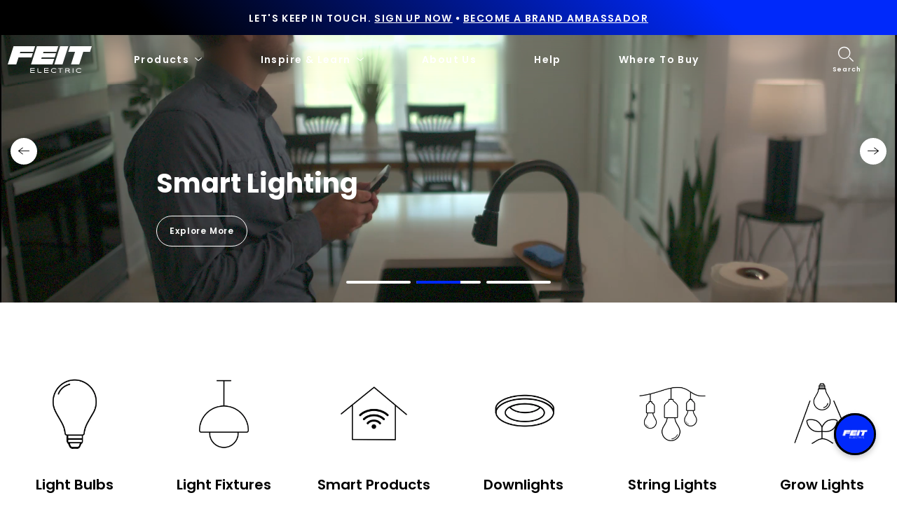

--- FILE ---
content_type: text/html; charset=utf-8
request_url: https://www.feit.com/?attachment_id=29452
body_size: 53259
content:
<!doctype html>


<html class="no-js" lang="en">
  <head>
    <script src="//www.feit.com/cdn/shop/t/163/assets/bot-detection.js?v=161193549540633483611750253602" async></script>
    <script id="pandectes-rules">   /* PANDECTES-GDPR: DO NOT MODIFY AUTO GENERATED CODE OF THIS SCRIPT */      window.PandectesSettings = {"store":{"id":56404508835,"plan":"plus","theme":"Feit-Electric/main_Rebranding update","primaryLocale":"en","adminMode":false},"tsPublished":1712941932,"declaration":{"showPurpose":false,"showProvider":false,"declIntroText":"We use cookies to optimize website functionality, analyze the performance, and provide personalized experience to you. Some cookies are essential to make the website operate and function correctly. Those cookies cannot be disabled. In this window you can manage your preference of cookies.","showDateGenerated":true},"language":{"languageMode":"Single","fallbackLanguage":"en","languageDetection":"browser","languagesSupported":[]},"texts":{"managed":{"headerText":{"en":"We respect your privacy"},"consentText":{"en":"This website uses cookies to ensure you get the best experience."},"dismissButtonText":{"en":"Ok"},"linkText":{"en":"Learn more"},"imprintText":{"en":"Imprint"},"preferencesButtonText":{"en":"Preferences"},"allowButtonText":{"en":"Accept"},"denyButtonText":{"en":"Decline"},"leaveSiteButtonText":{"en":"Leave this site"},"cookiePolicyText":{"en":"Cookie policy"},"preferencesPopupTitleText":{"en":"Manage consent preferences"},"preferencesPopupIntroText":{"en":"We use cookies to optimize website functionality, analyze the performance, and provide personalized experience to you. Some cookies are essential to make the website operate and function correctly. Those cookies cannot be disabled. In this window you can manage your preference of cookies."},"preferencesPopupCloseButtonText":{"en":"Close"},"preferencesPopupAcceptAllButtonText":{"en":"Accept all"},"preferencesPopupRejectAllButtonText":{"en":"Reject all"},"preferencesPopupSaveButtonText":{"en":"Save preferences"},"accessSectionTitleText":{"en":"Data portability"},"accessSectionParagraphText":{"en":"You have the right to request access to your data at any time."},"rectificationSectionTitleText":{"en":"Data Rectification"},"rectificationSectionParagraphText":{"en":"You have the right to request your data to be updated whenever you think it is appropriate."},"erasureSectionTitleText":{"en":"Right to be forgotten"},"erasureSectionParagraphText":{"en":"You have the right to ask all your data to be erased. After that, you will no longer be able to access your account."},"declIntroText":{"en":"We use cookies to optimize website functionality, analyze the performance, and provide personalized experience to you. Some cookies are essential to make the website operate and function correctly. Those cookies cannot be disabled. In this window you can manage your preference of cookies."}},"categories":{"strictlyNecessaryCookiesTitleText":{"en":"Strictly necessary cookies"},"functionalityCookiesTitleText":{"en":"Functional cookies"},"performanceCookiesTitleText":{"en":"Performance cookies"},"targetingCookiesTitleText":{"en":"Targeting cookies"},"unclassifiedCookiesTitleText":{"en":"Unclassified cookies"},"strictlyNecessaryCookiesDescriptionText":{"en":"These cookies are essential in order to enable you to move around the website and use its features, such as accessing secure areas of the website. The website cannot function properly without these cookies."},"functionalityCookiesDescriptionText":{"en":"These cookies enable the site to provide enhanced functionality and personalisation. They may be set by us or by third party providers whose services we have added to our pages. If you do not allow these cookies then some or all of these services may not function properly."},"performanceCookiesDescriptionText":{"en":"These cookies enable us to monitor and improve the performance of our website. For example, they allow us to count visits, identify traffic sources and see which parts of the site are most popular."},"targetingCookiesDescriptionText":{"en":"These cookies may be set through our site by our advertising partners. They may be used by those companies to build a profile of your interests and show you relevant adverts on other sites.    They do not store directly personal information, but are based on uniquely identifying your browser and internet device. If you do not allow these cookies, you will experience less targeted advertising."},"unclassifiedCookiesDescriptionText":{"en":"Unclassified cookies are cookies that we are in the process of classifying, together with the providers of individual cookies."}},"auto":{"declName":{"en":"Name"},"declPath":{"en":"Path"},"declType":{"en":"Type"},"declDomain":{"en":"Domain"},"declPurpose":{"en":"Purpose"},"declProvider":{"en":"Provider"},"declRetention":{"en":"Retention"},"declFirstParty":{"en":"First-party"},"declThirdParty":{"en":"Third-party"},"declSeconds":{"en":"seconds"},"declMinutes":{"en":"minutes"},"declHours":{"en":"hours"},"declDays":{"en":"days"},"declMonths":{"en":"months"},"declYears":{"en":"years"},"declSession":{"en":"Session"},"cookiesDetailsText":{"en":"Cookies details"},"preferencesPopupAlwaysAllowedText":{"en":"Always allowed"},"submitButton":{"en":"Submit"},"submittingButton":{"en":"Submitting..."},"cancelButton":{"en":"Cancel"},"guestsSupportInfoText":{"en":"Please login with your customer account to further proceed."},"guestsSupportEmailPlaceholder":{"en":"E-mail address"},"guestsSupportEmailValidationError":{"en":"Email is not valid"},"guestsSupportEmailSuccessTitle":{"en":"Thank you for your request"},"guestsSupportEmailFailureTitle":{"en":"A problem occurred"},"guestsSupportEmailSuccessMessage":{"en":"If you are registered as a customer of this store, you will soon receive an email with instructions on how to proceed."},"guestsSupportEmailFailureMessage":{"en":"Your request was not submitted. Please try again and if problem persists, contact store owner for assistance."},"confirmationSuccessTitle":{"en":"Your request is verified"},"confirmationFailureTitle":{"en":"A problem occurred"},"confirmationSuccessMessage":{"en":"We will soon get back to you as to your request."},"confirmationFailureMessage":{"en":"Your request was not verified. Please try again and if problem persists, contact store owner for assistance"},"consentSectionTitleText":{"en":"Your cookie consent"},"consentSectionNoConsentText":{"en":"You have not consented to the cookies policy of this website."},"consentSectionConsentedText":{"en":"You consented to the cookies policy of this website on"},"consentStatus":{"en":"Consent preference"},"consentDate":{"en":"Consent date"},"consentId":{"en":"Consent ID"},"consentSectionChangeConsentActionText":{"en":"Change consent preference"},"accessSectionGDPRRequestsActionText":{"en":"Data subject requests"},"accessSectionAccountInfoActionText":{"en":"Personal data"},"accessSectionOrdersRecordsActionText":{"en":"Orders"},"accessSectionDownloadReportActionText":{"en":"Request export"},"rectificationCommentPlaceholder":{"en":"Describe what you want to be updated"},"rectificationCommentValidationError":{"en":"Comment is required"},"rectificationSectionEditAccountActionText":{"en":"Request an update"},"erasureSectionRequestDeletionActionText":{"en":"Request personal data deletion"}}},"library":{"previewMode":false,"fadeInTimeout":0,"defaultBlocked":7,"showLink":true,"showImprintLink":false,"enabled":true,"cookie":{"name":"_pandectes_gdpr","expiryDays":365,"secure":true,"domain":""},"dismissOnScroll":false,"dismissOnWindowClick":false,"dismissOnTimeout":false,"palette":{"popup":{"background":"#FFFFFF","backgroundForCalculations":{"a":1,"b":255,"g":255,"r":255},"text":"#000000"},"button":{"background":"transparent","backgroundForCalculations":{"a":1,"b":255,"g":255,"r":255},"text":"#000000","textForCalculation":{"a":1,"b":0,"g":0,"r":0},"border":"#000000"}},"content":{"href":"https://feit-electric.myshopify.com/policies/privacy-policy","imprintHref":"/","close":"&#10005;","target":"","logo":"<img class=\"cc-banner-logo\" height=\"40\" width=\"40\" src=\"https://cdn.shopify.com/s/files/1/0564/0450/8835/t/125/assets/pandectes-logo.png?v=1712869214\" alt=\"Feit Electric\" />"},"window":"<div role=\"dialog\" aria-live=\"polite\" aria-label=\"cookieconsent\" aria-describedby=\"cookieconsent:desc\" id=\"pandectes-banner\" class=\"cc-window-wrapper cc-top-wrapper\"><div class=\"pd-cookie-banner-window cc-window {{classes}}\"><!--googleoff: all-->{{children}}<!--googleon: all--></div></div>","compliance":{"opt-both":"<div class=\"cc-compliance cc-highlight\">{{deny}}{{allow}}</div>"},"type":"opt-both","layouts":{"basic":"{{logo}}{{messagelink}}{{compliance}}{{close}}"},"position":"top","theme":"wired","revokable":true,"animateRevokable":false,"revokableReset":false,"revokableLogoUrl":"","revokablePlacement":"bottom-left","revokableMarginHorizontal":15,"revokableMarginVertical":15,"static":false,"autoAttach":true,"hasTransition":true,"blacklistPage":[""]},"geolocation":{"brOnly":false,"caOnly":false,"chOnly":false,"euOnly":false,"jpOnly":false,"thOnly":false,"zaOnly":false,"canadaOnly":false,"globalVisibility":true},"dsr":{"guestsSupport":false,"accessSectionDownloadReportAuto":false},"banner":{"resetTs":1712869213,"extraCss":"        .cc-banner-logo {max-width: 24em!important;}    @media(min-width: 768px) {.cc-window.cc-floating{max-width: 24em!important;width: 24em!important;}}    .cc-message, .pd-cookie-banner-window .cc-header, .cc-logo {text-align: left}    .cc-window-wrapper{z-index: 2147483647;}    .cc-window{z-index: 2147483647;font-family: inherit;}    .pd-cookie-banner-window .cc-header{font-family: inherit;}    .pd-cp-ui{font-family: inherit; background-color: #FFFFFF;color:#000000;}    button.pd-cp-btn, a.pd-cp-btn{}    input + .pd-cp-preferences-slider{background-color: rgba(0, 0, 0, 0.3)}    .pd-cp-scrolling-section::-webkit-scrollbar{background-color: rgba(0, 0, 0, 0.3)}    input:checked + .pd-cp-preferences-slider{background-color: rgba(0, 0, 0, 1)}    .pd-cp-scrolling-section::-webkit-scrollbar-thumb {background-color: rgba(0, 0, 0, 1)}    .pd-cp-ui-close{color:#000000;}    .pd-cp-preferences-slider:before{background-color: #FFFFFF}    .pd-cp-title:before {border-color: #000000!important}    .pd-cp-preferences-slider{background-color:#000000}    .pd-cp-toggle{color:#000000!important}    @media(max-width:699px) {.pd-cp-ui-close-top svg {fill: #000000}}    .pd-cp-toggle:hover,.pd-cp-toggle:visited,.pd-cp-toggle:active{color:#000000!important}    .pd-cookie-banner-window {box-shadow: 0 0 18px rgb(0 0 0 / 20%);}  ","customJavascript":null,"showPoweredBy":false,"revokableTrigger":false,"hybridStrict":false,"cookiesBlockedByDefault":"7","isActive":false,"implicitSavePreferences":false,"cookieIcon":false,"blockBots":false,"showCookiesDetails":false,"hasTransition":true,"blockingPage":false,"showOnlyLandingPage":false,"leaveSiteUrl":"https://www.google.com","linkRespectStoreLang":false},"cookies":{"0":[{"name":"secure_customer_sig","domain":"www.feit.com","path":"/","provider":"Shopify","firstParty":true,"retention":"1 year(s)","expires":1,"unit":"declYears","purpose":{"en":"Used in connection with customer login."}},{"name":"localization","domain":"www.feit.com","path":"/","provider":"Shopify","firstParty":true,"retention":"1 year(s)","expires":1,"unit":"declYears","purpose":{"en":"Shopify store localization"}},{"name":"_cmp_a","domain":".feit.com","path":"/","provider":"Shopify","firstParty":false,"retention":"1 day(s)","expires":1,"unit":"declDays","purpose":{"en":"Used for managing customer privacy settings."}},{"name":"keep_alive","domain":"www.feit.com","path":"/","provider":"Shopify","firstParty":true,"retention":"30 minute(s)","expires":30,"unit":"declMinutes","purpose":{"en":"Used in connection with buyer localization."}},{"name":"__cfruid","domain":".feitelectric.zendesk.com","path":"/","provider":"HubSpot","firstParty":false,"retention":"Session","expires":-55,"unit":"declYears","purpose":{"en":"This is set by HubSpot’s CDN provider because of their rate limiting policies."}},{"name":"_tracking_consent","domain":".feit.com","path":"/","provider":"Shopify","firstParty":false,"retention":"1 year(s)","expires":1,"unit":"declYears","purpose":{"en":"Tracking preferences."}},{"name":"_secure_session_id","domain":"www.feit.com","path":"/","provider":"Shopify","firstParty":true,"retention":"1 month(s)","expires":1,"unit":"declMonths","purpose":{"en":"Used in connection with navigation through a storefront."}}],"1":[{"name":"_pinterest_ct_ua","domain":".ct.pinterest.com","path":"/","provider":"Pinterest","firstParty":false,"retention":"1 year(s)","expires":1,"unit":"declYears","purpose":{"en":"Used to group actions across pages."}},{"name":"wpm-domain-test","domain":"com","path":"/","provider":"Shopify","firstParty":false,"retention":"Session","expires":1,"unit":"declSeconds","purpose":{"en":"Used to test the storage of parameters about products added to the cart or payment currency"}},{"name":"wpm-domain-test","domain":"feit.com","path":"/","provider":"Shopify","firstParty":false,"retention":"Session","expires":1,"unit":"declSeconds","purpose":{"en":"Used to test the storage of parameters about products added to the cart or payment currency"}},{"name":"wpm-domain-test","domain":"www.feit.com","path":"/","provider":"Shopify","firstParty":true,"retention":"Session","expires":1,"unit":"declSeconds","purpose":{"en":"Used to test the storage of parameters about products added to the cart or payment currency"}}],"2":[{"name":"_shopify_y","domain":".feit.com","path":"/","provider":"Shopify","firstParty":false,"retention":"1 year(s)","expires":1,"unit":"declYears","purpose":{"en":"Shopify analytics."}},{"name":"_orig_referrer","domain":".feit.com","path":"/","provider":"Shopify","firstParty":false,"retention":"2 ","expires":2,"unit":"declSession","purpose":{"en":"Tracks landing pages."}},{"name":"_landing_page","domain":".feit.com","path":"/","provider":"Shopify","firstParty":false,"retention":"2 ","expires":2,"unit":"declSession","purpose":{"en":"Tracks landing pages."}},{"name":"_shopify_s","domain":".feit.com","path":"/","provider":"Shopify","firstParty":false,"retention":"30 minute(s)","expires":30,"unit":"declMinutes","purpose":{"en":"Shopify analytics."}},{"name":"_shopify_sa_t","domain":".feit.com","path":"/","provider":"Shopify","firstParty":false,"retention":"30 minute(s)","expires":30,"unit":"declMinutes","purpose":{"en":"Shopify analytics relating to marketing & referrals."}},{"name":"_shopify_sa_p","domain":".feit.com","path":"/","provider":"Shopify","firstParty":false,"retention":"30 minute(s)","expires":30,"unit":"declMinutes","purpose":{"en":"Shopify analytics relating to marketing & referrals."}},{"name":"_gid","domain":".feit.com","path":"/","provider":"Google","firstParty":false,"retention":"1 day(s)","expires":1,"unit":"declDays","purpose":{"en":"Cookie is placed by Google Analytics to count and track pageviews."}},{"name":"_gat","domain":".feit.com","path":"/","provider":"Google","firstParty":false,"retention":"1 minute(s)","expires":1,"unit":"declMinutes","purpose":{"en":"Cookie is placed by Google Analytics to filter requests from bots."}},{"name":"_ga","domain":".feit.com","path":"/","provider":"Google","firstParty":false,"retention":"1 year(s)","expires":1,"unit":"declYears","purpose":{"en":"Cookie is set by Google Analytics with unknown functionality"}},{"name":"AWSALBCORS","domain":"widget-mediator.zopim.com","path":"/","provider":"Amazon","firstParty":false,"retention":"1 ","expires":1,"unit":"declSession","purpose":{"en":"Used as a second stickiness cookie by Amazon that has additionally the SameSite attribute."}},{"name":"snize-recommendation","domain":"www.feit.com","path":"/","provider":"Searchanise","firstParty":true,"retention":"Session","expires":-55,"unit":"declYears","purpose":{"en":"Used to track a user's interaction with the store products, so that the website can show you relevant products."}},{"name":"_shopify_s","domain":"com","path":"/","provider":"Shopify","firstParty":false,"retention":"Session","expires":1,"unit":"declSeconds","purpose":{"en":"Shopify analytics."}},{"name":"_boomr_clss","domain":"https://www.feit.com","path":"/","provider":"Shopify","firstParty":true,"retention":"Persistent","expires":1,"unit":"declYears","purpose":{"en":"Used to monitor and optimize the performance of Shopify stores."}},{"name":"_ga_SW4ZQLCV2Q","domain":".feit.com","path":"/","provider":"Google","firstParty":false,"retention":"1 year(s)","expires":1,"unit":"declYears","purpose":{"en":""}},{"name":"_spxan_ga_VK09SZ1ZFW","domain":".feit.com","path":"/","provider":"Google","firstParty":false,"retention":"1 year(s)","expires":1,"unit":"declYears","purpose":{"en":""}}],"4":[{"name":"_gcl_au","domain":".feit.com","path":"/","provider":"Google","firstParty":false,"retention":"3 month(s)","expires":3,"unit":"declMonths","purpose":{"en":"Cookie is placed by Google Tag Manager to track conversions."}},{"name":"_fbp","domain":".feit.com","path":"/","provider":"Facebook","firstParty":false,"retention":"3 month(s)","expires":3,"unit":"declMonths","purpose":{"en":"Cookie is placed by Facebook to track visits across websites."}},{"name":"_pin_unauth","domain":"www.feit.com","path":"/","provider":"Pinterest","firstParty":true,"retention":"1 year(s)","expires":1,"unit":"declYears","purpose":{"en":"Used to group actions for users who cannot be identified by Pinterest."}},{"name":"_pin_unauth","domain":".feit.com","path":"/","provider":"Pinterest","firstParty":false,"retention":"1 year(s)","expires":1,"unit":"declYears","purpose":{"en":"Used to group actions for users who cannot be identified by Pinterest."}},{"name":"__kla_id","domain":"www.feit.com","path":"/","provider":"Klaviyo","firstParty":true,"retention":"1 year(s)","expires":1,"unit":"declYears","purpose":{"en":"Tracks when someone clicks through a Klaviyo email to your website."}},{"name":"_ttp","domain":".tiktok.com","path":"/","provider":"TikTok","firstParty":false,"retention":"1 year(s)","expires":1,"unit":"declYears","purpose":{"en":"To measure and improve the performance of your advertising campaigns and to personalize the user's experience (including ads) on TikTok."}},{"name":"_tt_enable_cookie","domain":".feit.com","path":"/","provider":"TikTok","firstParty":false,"retention":"1 year(s)","expires":1,"unit":"declYears","purpose":{"en":"Used to identify a visitor."}},{"name":"_ttp","domain":".feit.com","path":"/","provider":"TikTok","firstParty":false,"retention":"1 year(s)","expires":1,"unit":"declYears","purpose":{"en":"To measure and improve the performance of your advertising campaigns and to personalize the user's experience (including ads) on TikTok."}},{"name":"lastExternalReferrer","domain":"https://www.feit.com","path":"/","provider":"Facebook","firstParty":true,"retention":"Persistent","expires":1,"unit":"declYears","purpose":{"en":"Detects how the user reached the website by registering their last URL-address."}},{"name":"tt_sessionId","domain":"https://www.feit.com","path":"/","provider":"TikTok","firstParty":true,"retention":"Session","expires":1,"unit":"declYears","purpose":{"en":"Used by the social networking service, TikTok, for tracking the use of embedded services."}},{"name":"lastExternalReferrerTime","domain":"https://www.feit.com","path":"/","provider":"Facebook","firstParty":true,"retention":"Persistent","expires":1,"unit":"declYears","purpose":{"en":"Contains the timestamp of the last update of the lastExternalReferrer cookie."}},{"name":"tt_pixel_session_index","domain":"https://www.feit.com","path":"/","provider":"TikTok","firstParty":true,"retention":"Session","expires":1,"unit":"declYears","purpose":{"en":"Used by the social networking service, TikTok, for tracking the use of embedded services."}},{"name":"tt_appInfo","domain":"https://www.feit.com","path":"/","provider":"TikTok","firstParty":true,"retention":"Session","expires":1,"unit":"declYears","purpose":{"en":"Used by the social networking service, TikTok, for tracking the use of embedded services."}}],"8":[{"name":"_slvs","domain":"www.feit.com","path":"/","provider":"Unknown","firstParty":true,"retention":"1 hour(s)","expires":1,"unit":"declHours","purpose":{"en":""}},{"name":"_slvddv","domain":"www.feit.com","path":"/","provider":"Unknown","firstParty":true,"retention":"7 hour(s)","expires":7,"unit":"declHours","purpose":{"en":""}},{"name":"_slvlcl","domain":"www.feit.com","path":"/","provider":"Unknown","firstParty":true,"retention":"1 year(s)","expires":1,"unit":"declYears","purpose":{"en":""}},{"name":"ar_debug","domain":".pinterest.com","path":"/","provider":"Unknown","firstParty":false,"retention":"1 year(s)","expires":1,"unit":"declYears","purpose":{"en":""}},{"name":"__zlcmid","domain":".feit.com","path":"/","provider":"Unknown","firstParty":false,"retention":"1 year(s)","expires":1,"unit":"declYears","purpose":{"en":""}},{"name":"_spxan","domain":".feit.com","path":"/","provider":"Unknown","firstParty":false,"retention":"1 year(s)","expires":1,"unit":"declYears","purpose":{"en":""}},{"name":"_spxan_gid","domain":".feit.com","path":"/","provider":"Unknown","firstParty":false,"retention":"1 day(s)","expires":1,"unit":"declDays","purpose":{"en":""}},{"name":"data-timeout","domain":"www.feit.com","path":"/","provider":"Unknown","firstParty":true,"retention":"1 ","expires":1,"unit":"declSession","purpose":{"en":""}},{"name":"_shopify_essential","domain":"www.feit.com","path":"/","provider":"Unknown","firstParty":true,"retention":"1 year(s)","expires":1,"unit":"declYears","purpose":{"en":""}},{"name":"solvvy.userId","domain":"https://www.feit.com","path":"/","provider":"Unknown","firstParty":true,"retention":"Persistent","expires":1,"unit":"declYears","purpose":{"en":""}},{"name":"snize-recommendations-clicks","domain":"https://www.feit.com","path":"/","provider":"Unknown","firstParty":true,"retention":"Persistent","expires":1,"unit":"declYears","purpose":{"en":""}},{"name":"ProductsSearch","domain":"https://www.feit.com","path":"/","provider":"Unknown","firstParty":true,"retention":"Persistent","expires":1,"unit":"declYears","purpose":{"en":""}},{"name":"zte2095","domain":"feit.com","path":"/","provider":"Unknown","firstParty":false,"retention":"Session","expires":1,"unit":"declSeconds","purpose":{"en":""}},{"name":"SeStatisticSession","domain":"https://www.feit.com","path":"/","provider":"Unknown","firstParty":true,"retention":"Persistent","expires":1,"unit":"declYears","purpose":{"en":""}},{"name":"snize-cart-changed","domain":"https://www.feit.com","path":"/","provider":"Unknown","firstParty":true,"retention":"Persistent","expires":1,"unit":"declYears","purpose":{"en":""}},{"name":"snize-recommendations-added","domain":"https://www.feit.com","path":"/","provider":"Unknown","firstParty":true,"retention":"Persistent","expires":1,"unit":"declYears","purpose":{"en":""}},{"name":"__zlcstore","domain":"https://www.feit.com","path":"/","provider":"Unknown","firstParty":true,"retention":"Persistent","expires":1,"unit":"declYears","purpose":{"en":""}},{"name":"solvvy.crossDomainStorage.e4a56bd1-a6c8-41c5-946a-ce04965d4e34.sameOrigin","domain":"https://www.feit.com","path":"/","provider":"Unknown","firstParty":true,"retention":"Persistent","expires":1,"unit":"declYears","purpose":{"en":""}},{"name":"snize-current-product-id","domain":"https://www.feit.com","path":"/","provider":"Unknown","firstParty":true,"retention":"Persistent","expires":1,"unit":"declYears","purpose":{"en":""}},{"name":"ZD-suid","domain":"https://www.feit.com","path":"/","provider":"Unknown","firstParty":true,"retention":"Persistent","expires":1,"unit":"declYears","purpose":{"en":""}},{"name":"cid-logs","domain":"https://www.feit.com","path":"/","provider":"Unknown","firstParty":true,"retention":"Persistent","expires":1,"unit":"declYears","purpose":{"en":""}},{"name":"klaviyoOnsite","domain":"https://www.feit.com","path":"/","provider":"Unknown","firstParty":true,"retention":"Persistent","expires":1,"unit":"declYears","purpose":{"en":""}},{"name":"ZD-store","domain":"https://www.feit.com","path":"/","provider":"Unknown","firstParty":true,"retention":"Persistent","expires":1,"unit":"declYears","purpose":{"en":""}},{"name":"klaviyoPagesVisitCount","domain":"https://www.feit.com","path":"/","provider":"Unknown","firstParty":true,"retention":"Session","expires":1,"unit":"declYears","purpose":{"en":""}},{"name":"ClicksQueue","domain":"https://www.feit.com","path":"/","provider":"Unknown","firstParty":true,"retention":"Persistent","expires":1,"unit":"declYears","purpose":{"en":""}},{"name":"__storage_test__","domain":"https://www.feit.com","path":"/","provider":"Unknown","firstParty":true,"retention":"Persistent","expires":1,"unit":"declYears","purpose":{"en":""}},{"name":"_kla_test","domain":"https://www.feit.com","path":"/","provider":"Unknown","firstParty":true,"retention":"Persistent","expires":1,"unit":"declYears","purpose":{"en":""}},{"name":"is_eu","domain":"https://www.feit.com","path":"/","provider":"Unknown","firstParty":true,"retention":"Session","expires":1,"unit":"declYears","purpose":{"en":""}},{"name":"tabemitter","domain":"https://iframe.chatid.com","path":"/","provider":"Unknown","firstParty":false,"retention":"Persistent","expires":1,"unit":"declYears","purpose":{"en":""}},{"name":"local-storage-test","domain":"https://www.feit.com","path":"/","provider":"Unknown","firstParty":true,"retention":"Persistent","expires":1,"unit":"declYears","purpose":{"en":""}},{"name":"cid-test","domain":"https://www.feit.com","path":"/","provider":"Unknown","firstParty":true,"retention":"Persistent","expires":1,"unit":"declYears","purpose":{"en":""}},{"name":"session-storage-test","domain":"https://www.feit.com","path":"/","provider":"Unknown","firstParty":true,"retention":"Session","expires":1,"unit":"declYears","purpose":{"en":""}}]},"blocker":{"isActive":false,"googleConsentMode":{"id":"","analyticsId":"","adwordsId":"","isActive":false,"adStorageCategory":4,"analyticsStorageCategory":2,"personalizationStorageCategory":1,"functionalityStorageCategory":1,"customEvent":false,"securityStorageCategory":0,"redactData":false,"urlPassthrough":false,"dataLayerProperty":"dataLayer","waitForUpdate":0,"useNativeChannel":false},"facebookPixel":{"id":"","isActive":false,"ldu":false},"rakuten":{"isActive":false,"cmp":false,"ccpa":false},"klaviyoIsActive":false,"gpcIsActive":false,"defaultBlocked":7,"patterns":{"whiteList":[],"blackList":{"1":[],"2":[],"4":[],"8":[]},"iframesWhiteList":[],"iframesBlackList":{"1":[],"2":[],"4":[],"8":[]},"beaconsWhiteList":[],"beaconsBlackList":{"1":[],"2":[],"4":[],"8":[]}}}}      !function(){"use strict";window.PandectesRules=window.PandectesRules||{},window.PandectesRules.manualBlacklist={1:[],2:[],4:[]},window.PandectesRules.blacklistedIFrames={1:[],2:[],4:[]},window.PandectesRules.blacklistedCss={1:[],2:[],4:[]},window.PandectesRules.blacklistedBeacons={1:[],2:[],4:[]};var e="javascript/blocked",t="_pandectes_gdpr";function n(e){return new RegExp(e.replace(/[/\\.+?$()]/g,"\\$&").replace("*","(.*)"))}var a=function(e){try{return JSON.parse(e)}catch(e){return!1}},r=function(e){var t=arguments.length>1&&void 0!==arguments[1]?arguments[1]:"log",n=new URLSearchParams(window.location.search);n.get("log")&&console[t]("PandectesRules: ".concat(e))};function o(e){var t=document.createElement("script");t.async=!0,t.src=e,document.head.appendChild(t)}function i(e,t){var n=Object.keys(e);if(Object.getOwnPropertySymbols){var a=Object.getOwnPropertySymbols(e);t&&(a=a.filter((function(t){return Object.getOwnPropertyDescriptor(e,t).enumerable}))),n.push.apply(n,a)}return n}function s(e){for(var t=1;t<arguments.length;t++){var n=null!=arguments[t]?arguments[t]:{};t%2?i(Object(n),!0).forEach((function(t){l(e,t,n[t])})):Object.getOwnPropertyDescriptors?Object.defineProperties(e,Object.getOwnPropertyDescriptors(n)):i(Object(n)).forEach((function(t){Object.defineProperty(e,t,Object.getOwnPropertyDescriptor(n,t))}))}return e}function c(e){return c="function"==typeof Symbol&&"symbol"==typeof Symbol.iterator?function(e){return typeof e}:function(e){return e&&"function"==typeof Symbol&&e.constructor===Symbol&&e!==Symbol.prototype?"symbol":typeof e},c(e)}function l(e,t,n){return t in e?Object.defineProperty(e,t,{value:n,enumerable:!0,configurable:!0,writable:!0}):e[t]=n,e}function d(e,t){return function(e){if(Array.isArray(e))return e}(e)||function(e,t){var n=null==e?null:"undefined"!=typeof Symbol&&e[Symbol.iterator]||e["@@iterator"];if(null==n)return;var a,r,o=[],i=!0,s=!1;try{for(n=n.call(e);!(i=(a=n.next()).done)&&(o.push(a.value),!t||o.length!==t);i=!0);}catch(e){s=!0,r=e}finally{try{i||null==n.return||n.return()}finally{if(s)throw r}}return o}(e,t)||f(e,t)||function(){throw new TypeError("Invalid attempt to destructure non-iterable instance.\nIn order to be iterable, non-array objects must have a [Symbol.iterator]() method.")}()}function u(e){return function(e){if(Array.isArray(e))return p(e)}(e)||function(e){if("undefined"!=typeof Symbol&&null!=e[Symbol.iterator]||null!=e["@@iterator"])return Array.from(e)}(e)||f(e)||function(){throw new TypeError("Invalid attempt to spread non-iterable instance.\nIn order to be iterable, non-array objects must have a [Symbol.iterator]() method.")}()}function f(e,t){if(e){if("string"==typeof e)return p(e,t);var n=Object.prototype.toString.call(e).slice(8,-1);return"Object"===n&&e.constructor&&(n=e.constructor.name),"Map"===n||"Set"===n?Array.from(e):"Arguments"===n||/^(?:Ui|I)nt(?:8|16|32)(?:Clamped)?Array$/.test(n)?p(e,t):void 0}}function p(e,t){(null==t||t>e.length)&&(t=e.length);for(var n=0,a=new Array(t);n<t;n++)a[n]=e[n];return a}var g=window.PandectesRulesSettings||window.PandectesSettings,y=!(void 0===window.dataLayer||!Array.isArray(window.dataLayer)||!window.dataLayer.some((function(e){return"pandectes_full_scan"===e.event}))),h=function(){var e,n=arguments.length>0&&void 0!==arguments[0]?arguments[0]:t,r="; "+document.cookie,o=r.split("; "+n+"=");if(o.length<2)e={};else{var i=o.pop(),s=i.split(";");e=window.atob(s.shift())}var c=a(e);return!1!==c?c:e}(),v=g.banner.isActive,w=g.blocker,m=w.defaultBlocked,b=w.patterns,k=h&&null!==h.preferences&&void 0!==h.preferences?h.preferences:null,_=y?0:v?null===k?m:k:0,L={1:0==(1&_),2:0==(2&_),4:0==(4&_)},S=b.blackList,C=b.whiteList,P=b.iframesBlackList,A=b.iframesWhiteList,E=b.beaconsBlackList,O=b.beaconsWhiteList,B={blackList:[],whiteList:[],iframesBlackList:{1:[],2:[],4:[],8:[]},iframesWhiteList:[],beaconsBlackList:{1:[],2:[],4:[],8:[]},beaconsWhiteList:[]};[1,2,4].map((function(e){var t;L[e]||((t=B.blackList).push.apply(t,u(S[e].length?S[e].map(n):[])),B.iframesBlackList[e]=P[e].length?P[e].map(n):[],B.beaconsBlackList[e]=E[e].length?E[e].map(n):[])})),B.whiteList=C.length?C.map(n):[],B.iframesWhiteList=A.length?A.map(n):[],B.beaconsWhiteList=O.length?O.map(n):[];var j={scripts:[],iframes:{1:[],2:[],4:[]},beacons:{1:[],2:[],4:[]},css:{1:[],2:[],4:[]}},I=function(t,n){return t&&(!n||n!==e)&&(!B.blackList||B.blackList.some((function(e){return e.test(t)})))&&(!B.whiteList||B.whiteList.every((function(e){return!e.test(t)})))},R=function(e){var t=e.getAttribute("src");return B.blackList&&B.blackList.every((function(e){return!e.test(t)}))||B.whiteList&&B.whiteList.some((function(e){return e.test(t)}))},N=function(e,t){var n=B.iframesBlackList[t],a=B.iframesWhiteList;return e&&(!n||n.some((function(t){return t.test(e)})))&&(!a||a.every((function(t){return!t.test(e)})))},T=function(e,t){var n=B.beaconsBlackList[t],a=B.beaconsWhiteList;return e&&(!n||n.some((function(t){return t.test(e)})))&&(!a||a.every((function(t){return!t.test(e)})))},x=new MutationObserver((function(e){for(var t=0;t<e.length;t++)for(var n=e[t].addedNodes,a=0;a<n.length;a++){var r=n[a],o=r.dataset&&r.dataset.cookiecategory;if(1===r.nodeType&&"LINK"===r.tagName){var i=r.dataset&&r.dataset.href;if(i&&o)switch(o){case"functionality":case"C0001":j.css[1].push(i);break;case"performance":case"C0002":j.css[2].push(i);break;case"targeting":case"C0003":j.css[4].push(i)}}}})),D=new MutationObserver((function(t){for(var n=0;n<t.length;n++)for(var a=t[n].addedNodes,r=function(t){var n=a[t],r=n.src||n.dataset&&n.dataset.src,o=n.dataset&&n.dataset.cookiecategory;if(1===n.nodeType&&"IFRAME"===n.tagName){if(r){var i=!1;N(r,1)||"functionality"===o||"C0001"===o?(i=!0,j.iframes[1].push(r)):N(r,2)||"performance"===o||"C0002"===o?(i=!0,j.iframes[2].push(r)):(N(r,4)||"targeting"===o||"C0003"===o)&&(i=!0,j.iframes[4].push(r)),i&&(n.removeAttribute("src"),n.setAttribute("data-src",r))}}else if(1===n.nodeType&&"IMG"===n.tagName){if(r){var s=!1;T(r,1)?(s=!0,j.beacons[1].push(r)):T(r,2)?(s=!0,j.beacons[2].push(r)):T(r,4)&&(s=!0,j.beacons[4].push(r)),s&&(n.removeAttribute("src"),n.setAttribute("data-src",r))}}else if(1===n.nodeType&&"LINK"===n.tagName){var c=n.dataset&&n.dataset.href;if(c&&o)switch(o){case"functionality":case"C0001":j.css[1].push(c);break;case"performance":case"C0002":j.css[2].push(c);break;case"targeting":case"C0003":j.css[4].push(c)}}else if(1===n.nodeType&&"SCRIPT"===n.tagName){var l=n.type,d=!1;if(I(r,l))d=!0;else if(r&&o)switch(o){case"functionality":case"C0001":d=!0,window.PandectesRules.manualBlacklist[1].push(r);break;case"performance":case"C0002":d=!0,window.PandectesRules.manualBlacklist[2].push(r);break;case"targeting":case"C0003":d=!0,window.PandectesRules.manualBlacklist[4].push(r)}if(d){j.scripts.push([n,l]),n.type=e;n.addEventListener("beforescriptexecute",(function t(a){n.getAttribute("type")===e&&a.preventDefault(),n.removeEventListener("beforescriptexecute",t)})),n.parentElement&&n.parentElement.removeChild(n)}}},o=0;o<a.length;o++)r(o)})),M=document.createElement,z={src:Object.getOwnPropertyDescriptor(HTMLScriptElement.prototype,"src"),type:Object.getOwnPropertyDescriptor(HTMLScriptElement.prototype,"type")};window.PandectesRules.unblockCss=function(e){var t=j.css[e]||[];t.length&&r("Unblocking CSS for ".concat(e)),t.forEach((function(e){var t=document.querySelector('link[data-href^="'.concat(e,'"]'));t.removeAttribute("data-href"),t.href=e})),j.css[e]=[]},window.PandectesRules.unblockIFrames=function(e){var t=j.iframes[e]||[];t.length&&r("Unblocking IFrames for ".concat(e)),B.iframesBlackList[e]=[],t.forEach((function(e){var t=document.querySelector('iframe[data-src^="'.concat(e,'"]'));t.removeAttribute("data-src"),t.src=e})),j.iframes[e]=[]},window.PandectesRules.unblockBeacons=function(e){var t=j.beacons[e]||[];t.length&&r("Unblocking Beacons for ".concat(e)),B.beaconsBlackList[e]=[],t.forEach((function(e){var t=document.querySelector('img[data-src^="'.concat(e,'"]'));t.removeAttribute("data-src"),t.src=e})),j.beacons[e]=[]},window.PandectesRules.unblockInlineScripts=function(e){var t=1===e?"functionality":2===e?"performance":"targeting";document.querySelectorAll('script[type="javascript/blocked"][data-cookiecategory="'.concat(t,'"]')).forEach((function(e){var t=e.textContent;e.parentNode.removeChild(e);var n=document.createElement("script");n.type="text/javascript",n.textContent=t,document.body.appendChild(n)}))},window.PandectesRules.unblock=function(t){t.length<1?(B.blackList=[],B.whiteList=[],B.iframesBlackList=[],B.iframesWhiteList=[]):(B.blackList&&(B.blackList=B.blackList.filter((function(e){return t.every((function(t){return"string"==typeof t?!e.test(t):t instanceof RegExp?e.toString()!==t.toString():void 0}))}))),B.whiteList&&(B.whiteList=[].concat(u(B.whiteList),u(t.map((function(e){if("string"==typeof e){var t=".*"+n(e)+".*";if(B.whiteList.every((function(e){return e.toString()!==t.toString()})))return new RegExp(t)}else if(e instanceof RegExp&&B.whiteList.every((function(t){return t.toString()!==e.toString()})))return e;return null})).filter(Boolean)))));for(var a=document.querySelectorAll('script[type="'.concat(e,'"]')),o=0;o<a.length;o++){var i=a[o];R(i)&&(j.scripts.push([i,"application/javascript"]),i.parentElement.removeChild(i))}var s=0;u(j.scripts).forEach((function(e,t){var n=d(e,2),a=n[0],r=n[1];if(R(a)){for(var o=document.createElement("script"),i=0;i<a.attributes.length;i++){var c=a.attributes[i];"src"!==c.name&&"type"!==c.name&&o.setAttribute(c.name,a.attributes[i].value)}o.setAttribute("src",a.src),o.setAttribute("type",r||"application/javascript"),document.head.appendChild(o),j.scripts.splice(t-s,1),s++}})),0==B.blackList.length&&0===B.iframesBlackList[1].length&&0===B.iframesBlackList[2].length&&0===B.iframesBlackList[4].length&&0===B.beaconsBlackList[1].length&&0===B.beaconsBlackList[2].length&&0===B.beaconsBlackList[4].length&&(r("Disconnecting observers"),D.disconnect(),x.disconnect())};var W,F,U=g.store.adminMode,q=g.blocker,J=q.defaultBlocked;W=function(){!function(){var e=window.Shopify.trackingConsent;if(!1!==e.shouldShowBanner()||null!==k||7!==J)try{var t=U&&!(window.Shopify&&window.Shopify.AdminBarInjector),n={preferences:0==(1&_)||y||t,analytics:0==(2&_)||y||t,marketing:0==(4&_)||y||t};e.firstPartyMarketingAllowed()===n.marketing&&e.analyticsProcessingAllowed()===n.analytics&&e.preferencesProcessingAllowed()===n.preferences||(n.sale_of_data=n.marketing,e.setTrackingConsent(n,(function(e){e&&e.error?r("Shopify.customerPrivacy API - failed to setTrackingConsent"):r("setTrackingConsent(".concat(JSON.stringify(n),")"))})))}catch(e){r("Shopify.customerPrivacy API - exception")}}(),function(){var e=window.Shopify.trackingConsent,t=e.currentVisitorConsent();if(q.gpcIsActive&&"CCPA"===e.getRegulation()&&"no"===t.gpc&&"yes"!==t.sale_of_data){var n={sale_of_data:!1};e.setTrackingConsent(n,(function(e){e&&e.error?r("Shopify.customerPrivacy API - failed to setTrackingConsent({".concat(JSON.stringify(n),")")):r("setTrackingConsent(".concat(JSON.stringify(n),")"))}))}}()},F=null,window.Shopify&&window.Shopify.loadFeatures&&window.Shopify.trackingConsent?W():F=setInterval((function(){window.Shopify&&window.Shopify.loadFeatures&&(clearInterval(F),window.Shopify.loadFeatures([{name:"consent-tracking-api",version:"0.1"}],(function(e){e?r("Shopify.customerPrivacy API - failed to load"):(r("shouldShowBanner() -> ".concat(window.Shopify.trackingConsent.shouldShowBanner()," | saleOfDataRegion() -> ").concat(window.Shopify.trackingConsent.saleOfDataRegion())),W())})))}),10);var G=g.banner.isActive,H=g.blocker.googleConsentMode,$=H.isActive,K=H.customEvent,V=H.id,Y=void 0===V?"":V,Q=H.analyticsId,X=void 0===Q?"":Q,Z=H.adwordsId,ee=void 0===Z?"":Z,te=H.redactData,ne=H.urlPassthrough,ae=H.adStorageCategory,re=H.analyticsStorageCategory,oe=H.functionalityStorageCategory,ie=H.personalizationStorageCategory,se=H.securityStorageCategory,ce=H.dataLayerProperty,le=void 0===ce?"dataLayer":ce,de=H.waitForUpdate,ue=void 0===de?0:de,fe=H.useNativeChannel,pe=void 0!==fe&&fe;function ge(){window[le].push(arguments)}window[le]=window[le]||[];var ye,he,ve={hasInitialized:!1,useNativeChannel:!1,ads_data_redaction:!1,url_passthrough:!1,data_layer_property:"dataLayer",storage:{ad_storage:"granted",ad_user_data:"granted",ad_personalization:"granted",analytics_storage:"granted",functionality_storage:"granted",personalization_storage:"granted",security_storage:"granted"}};if(G&&$){var we=0==(_&ae)?"granted":"denied",me=0==(_&re)?"granted":"denied",be=0==(_&oe)?"granted":"denied",ke=0==(_&ie)?"granted":"denied",_e=0==(_&se)?"granted":"denied";ve.hasInitialized=!0,ve.useNativeChannel=pe,ve.ads_data_redaction="denied"===we&&te,ve.url_passthrough=ne,ve.storage.ad_storage=we,ve.storage.ad_user_data=we,ve.storage.ad_personalization=we,ve.storage.analytics_storage=me,ve.storage.functionality_storage=be,ve.storage.personalization_storage=ke,ve.storage.security_storage=_e,ue&&(ve.storage.wait_for_update="denied"===me||"denied"===we?ue:0),ve.data_layer_property=le||"dataLayer",ve.ads_data_redaction&&ge("set","ads_data_redaction",ve.ads_data_redaction),ve.url_passthrough&&ge("set","url_passthrough",ve.url_passthrough),ve.useNativeChannel&&(window[le].push=function(){for(var e=!1,t=arguments.length,n=new Array(t),a=0;a<t;a++)n[a]=arguments[a];if(n&&n[0]){var r=n[0][0],o=n[0][1],i=n[0][2],s=i&&"object"===c(i)&&4===Object.values(i).length&&i.ad_storage&&i.analytics_storage&&i.ad_user_data&&i.ad_personalization;if("consent"===r&&s)if("default"===o)i.functionality_storage=ve.storage.functionality_storage,i.personalization_storage=ve.storage.personalization_storage,i.security_storage="granted",ve.storage.wait_for_update&&(i.wait_for_update=ve.storage.wait_for_update),e=!0;else if("update"===o){try{var l=window.Shopify.customerPrivacy.preferencesProcessingAllowed()?"granted":"denied";i.functionality_storage=l,i.personalization_storage=l}catch(e){}i.security_storage="granted"}}var d=Array.prototype.push.apply(this,n);return e&&window.dispatchEvent(new CustomEvent("PandectesEvent_NativeApp")),d}),pe?window.addEventListener("PandectesEvent_NativeApp",Le):Le()}function Le(){!1===pe?(console.log("Pandectes: Google Consent Mode (av2)"),ge("consent","default",ve.storage)):console.log("Pandectes: Google Consent Mode (av2nc)"),(Y.length||X.length||ee.length)&&(window[ve.data_layer_property].push({"pandectes.start":(new Date).getTime(),event:"pandectes-rules.min.js"}),(X.length||ee.length)&&ge("js",new Date));var e="https://www.googletagmanager.com";if(Y.length){var t=Y.split(",");window[ve.data_layer_property].push({"gtm.start":(new Date).getTime(),event:"gtm.js"});for(var n=0;n<t.length;n++){var a="dataLayer"!==ve.data_layer_property?"&l=".concat(ve.data_layer_property):"";o("".concat(e,"/gtm.js?id=").concat(t[n].trim()).concat(a))}}if(X.length)for(var r=X.split(","),i=0;i<r.length;i++){var s=r[i].trim();s.length&&(o("".concat(e,"/gtag/js?id=").concat(s)),ge("config",s,{send_page_view:!1}))}if(ee.length)for(var c=ee.split(","),l=0;l<c.length;l++){var d=c[l].trim();d.length&&(o("".concat(e,"/gtag/js?id=").concat(d)),ge("config",d,{allow_enhanced_conversions:!0}))}pe&&window.removeEventListener("PandectesEvent_NativeApp",Le)}G&&K&&(he=7===(ye=_)?"deny":0===ye?"allow":"mixed",window[le].push({event:"Pandectes_Consent_Update",pandectes_status:he,pandectes_categories:{C0000:"allow",C0001:L[1]?"allow":"deny",C0002:L[2]?"allow":"deny",C0003:L[4]?"allow":"deny"}}));var Se=g.blocker,Ce=Se.klaviyoIsActive,Pe=Se.googleConsentMode.adStorageCategory;Ce&&window.addEventListener("PandectesEvent_OnConsent",(function(e){var t=e.detail.preferences;if(null!=t){var n=0==(t&Pe)?"granted":"denied";void 0!==window.klaviyo&&window.klaviyo.isIdentified()&&window.klaviyo.push(["identify",{ad_personalization:n,ad_user_data:n}])}})),g.banner.revokableTrigger&&window.addEventListener("PandectesEvent_OnInitialize",(function(){document.querySelectorAll('[href*="#reopenBanner"]').forEach((function(e){e.onclick=function(e){e.preventDefault(),window.Pandectes.fn.revokeConsent()}}))})),window.PandectesRules.gcm=ve;var Ae=g.banner.isActive,Ee=g.blocker.isActive;r("Prefs: ".concat(_," | Banner: ").concat(Ae?"on":"off"," | Blocker: ").concat(Ee?"on":"off"));var Oe=null===k&&/\/checkouts\//.test(window.location.pathname);0!==_&&!1===y&&Ee&&!Oe&&(r("Blocker will execute"),document.createElement=function(){for(var t=arguments.length,n=new Array(t),a=0;a<t;a++)n[a]=arguments[a];if("script"!==n[0].toLowerCase())return M.bind?M.bind(document).apply(void 0,n):M;var r=M.bind(document).apply(void 0,n);try{Object.defineProperties(r,{src:s(s({},z.src),{},{set:function(t){I(t,r.type)&&z.type.set.call(this,e),z.src.set.call(this,t)}}),type:s(s({},z.type),{},{get:function(){var t=z.type.get.call(this);return t===e||I(this.src,t)?null:t},set:function(t){var n=I(r.src,r.type)?e:t;z.type.set.call(this,n)}})}),r.setAttribute=function(t,n){if("type"===t){var a=I(r.src,r.type)?e:n;z.type.set.call(r,a)}else"src"===t?(I(n,r.type)&&z.type.set.call(r,e),z.src.set.call(r,n)):HTMLScriptElement.prototype.setAttribute.call(r,t,n)}}catch(e){console.warn("Yett: unable to prevent script execution for script src ",r.src,".\n",'A likely cause would be because you are using a third-party browser extension that monkey patches the "document.createElement" function.')}return r},D.observe(document.documentElement,{childList:!0,subtree:!0}),x.observe(document.documentElement,{childList:!0,subtree:!0}))}();
</script>
    
      
        


    <script type="text/javascript">
        const LCPobserver = new PerformanceObserver((list) => {
            const entries = list.getEntries();
            const lastEntry = entries[entries.length - 1]; // Use the latest LCP candidate
            
        });
        LCPobserver.observe({ type: "largest-contentful-paint", buffered: true });
       
        
        window.observerSpeed = new MutationObserver((elements) => {
            elements.forEach(({ addedNodes: nodes }) => {
                nodes.forEach((e) => {
                    if(e.nodeType == 1 && e.tagName == 'SCRIPT'){
                        let sourceAttr = e.getAttribute('data-source-attribution');
                        if((e.className == 'analytics' || e.className == 'boomerang') || e.innerText.includes("webPixelsManager")){
                            e.setAttribute('type', 'text/lazyload');
                        }else if(e.src.includes("assets/storefront/load_feature") || e.src.includes("cdn.shopify.com/extensions") || e.src.includes("onsite") || e.src.includes("gtag")){
                            e.setAttribute("data-src", e.src);
                            e.removeAttribute("src");
                        }else if(e.src.includes("storefront/bars/preview_bar_injector") || e.innerText.includes("new Shopify.PreviewBarInjector")){
                            e.parentNode.removeChild(e);
                        }
                    };
                });
            });
        });
        observerSpeed.observe(document.head, { childList: !0, subtree: !0 });

    </script>    

         <link rel="preconnect" href="https://cdn.shopify.com" crossorigin>
  <link rel="preconnect" href="https://monorail-edge.shopifysvc.com" crossorigin>
  <link rel="preconnect" href="https://connect.facebook.net/" crossorigin>
  <link rel="preconnect" href="https://static.zdassets.com/" crossorigin>
  <link rel="preconnect" href="https://cdn.pricespider.com/" crossorigin>
  <link rel="preconnect" href="https://www.googletagmanager.com/" crossorigin>
  <link rel="preconnect" href="https://searchanise-ef84.kxcdn.com/" crossorigin>
  <link rel="preconnect" href="https://ajax.aspnetcdn.com/" crossorigin>
  <link rel="preconnect" href="https://ajax.googleapis.com/" crossorigin>

  <link href="https://fonts.googleapis.com/css2?family=Poppins:wght@400;500;600;700;800;900&display=swap" rel="preload" as="font" type="font/woff2" crossorigin="anonymous">

  <link href="//www.feit.com/cdn/shop/t/163/assets/global.css?v=63769080209786066061753255908" as="style" rel="preload">
  <link href="//www.feit.com/cdn/shop/t/163/assets/global-header.css?v=81475822634869473231738562382" as="style" rel="preload">
  <link href="//www.feit.com/cdn/shop/t/163/assets/component-modal.css?v=170482328126329768851722574902" as="style" rel="preload">
   
      
    

    <meta name="ps-key" content="4065-5f2c26b27822780495fd4db3">
    <meta name="ps-country" content="US">
    <meta name="ps-language" content="en">
    <meta charset="utf-8">
    <meta http-equiv="X-UA-Compatible" content="IE=edge">
    <meta name="viewport" content="width=device-width, initial-scale=1, maximum-scale=1">

    
    
  
    <link rel="canonical" href="https://www.feit.com/">
    <meta name="facebook-domain-verification" content="i518ra8w5o9cr03xkuyy409nnducan" />
    <meta name="google-site-verification" content="Rm6WDZK8v70UL0_JvFFTpCVqfifgGfRpR9Zigg_bRRI" />
    <meta name="google-site-verification" content="pNT-Bze1pA38rjKci5-tjoh6IpUea8ah54_hn8kgSWU" /><!-- DK: Console Setup -->
    
    <script src="//www.feit.com/cdn/shopifycloud/storefront/assets/themes_support/shopify_common-5f594365.js" crossorigin="anonymous" defer></script>
    <script src="//www.feit.com/cdn/shopifycloud/storefront/assets/themes_support/customer_area-f1b6eefc.js" crossorigin="anonymous" defer></script>

     
  
    <script async defer data-bot-id="pub-d7af9ebc-4582-4f79-887d-09bbdfba98ad" src="https://chatbox.copilot.livex.ai/livex.min.js"></script>

    
      <script data-src="//cdn.pricespider.com/1/lib/ps-widget.js" async></script>
    

    
    <!-- Facebook Pixel Code -->
        <script>
            !function(f,b,e,v,n,t,s)
            {if(f.fbq)return;n=f.fbq=function(){n.callMethod?
                n.callMethod.apply(n,arguments):n.queue.push(arguments)};
                if(!f._fbq)f._fbq=n;n.push=n;n.loaded=!0;n.version='2.0';
                n.queue=[];t=b.createElement(e);t.async=!0;
                t.dataset.src=v;s=b.getElementsByTagName(e)[0];
                s.parentNode.insertBefore(t,s)}(window, document,'script',
                'https://connect.facebook.net/en_US/fbevents.js');
            fbq('init', '633003900909281');
            fbq('track', 'PageView');
        </script>
        <noscript>
            <img height="1" width="1" style="display:none" src="https://www.facebook.com/tr?id=633003900909281&ev=PageView&noscript=1" loading="lazy"/>
        </noscript>
    <!-- End Facebook Pixel Code -->
    
<link rel="icon" type="image/png" href="//www.feit.com/cdn/shop/files/Feit_Logo_Favicon_32x32.png?v=1701361203"><link rel="preconnect" href="https://fonts.googleapis.com">
    <link rel="preconnect" href="https://fonts.gstatic.com" crossorigin>
    <link href="https://fonts.googleapis.com/css2?family=Poppins:wght@400;500;600;700;800;900&display=swap" rel="stylesheet">

    <title>Energy Saving Light Bulbs, Light Fixtures | CFL, LED &amp; More</title>

    
      <meta name="description" content="Smart Home products, energy saving light bulbs, and lighting fixtures including CFL, LED string lights and flashlights. Upgrade from Incandescent and Halogen lights to save energy and money.">
    

    

    
    
    
    <script>window.performance && window.performance.mark && window.performance.mark('shopify.content_for_header.start');</script><meta name="facebook-domain-verification" content="c1z5t5v4urpkqmwh6pmogy03t4k6cw">
<meta id="shopify-digital-wallet" name="shopify-digital-wallet" content="/56404508835/digital_wallets/dialog">
<meta name="shopify-checkout-api-token" content="060e7f7c94dc3161360ed3d1a84ce6e7">
<meta id="in-context-paypal-metadata" data-shop-id="56404508835" data-venmo-supported="true" data-environment="production" data-locale="en_US" data-paypal-v4="true" data-currency="USD">
<script async="async" src="/checkouts/internal/preloads.js?locale=en-US"></script>
<script id="shopify-features" type="application/json">{"accessToken":"060e7f7c94dc3161360ed3d1a84ce6e7","betas":["rich-media-storefront-analytics"],"domain":"www.feit.com","predictiveSearch":true,"shopId":56404508835,"locale":"en"}</script>
<script>var Shopify = Shopify || {};
Shopify.shop = "feit-electric.myshopify.com";
Shopify.locale = "en";
Shopify.currency = {"active":"USD","rate":"1.0"};
Shopify.country = "US";
Shopify.theme = {"name":"Feit-Electric\/Website-audit","id":139538268323,"schema_name":"Fluid Framework","schema_version":"2.0.0","theme_store_id":null,"role":"main"};
Shopify.theme.handle = "null";
Shopify.theme.style = {"id":null,"handle":null};
Shopify.cdnHost = "www.feit.com/cdn";
Shopify.routes = Shopify.routes || {};
Shopify.routes.root = "/";</script>
<script type="module">!function(o){(o.Shopify=o.Shopify||{}).modules=!0}(window);</script>
<script>!function(o){function n(){var o=[];function n(){o.push(Array.prototype.slice.apply(arguments))}return n.q=o,n}var t=o.Shopify=o.Shopify||{};t.loadFeatures=n(),t.autoloadFeatures=n()}(window);</script>
<script id="shop-js-analytics" type="application/json">{"pageType":"index"}</script>
<script defer="defer" async type="module" src="//www.feit.com/cdn/shopifycloud/shop-js/modules/v2/client.init-shop-cart-sync_COMZFrEa.en.esm.js"></script>
<script defer="defer" async type="module" src="//www.feit.com/cdn/shopifycloud/shop-js/modules/v2/chunk.common_CdXrxk3f.esm.js"></script>
<script type="module">
  await import("//www.feit.com/cdn/shopifycloud/shop-js/modules/v2/client.init-shop-cart-sync_COMZFrEa.en.esm.js");
await import("//www.feit.com/cdn/shopifycloud/shop-js/modules/v2/chunk.common_CdXrxk3f.esm.js");

  window.Shopify.SignInWithShop?.initShopCartSync?.({"fedCMEnabled":true,"windoidEnabled":true});

</script>
<script>(function() {
  var isLoaded = false;
  function asyncLoad() {
    if (isLoaded) return;
    isLoaded = true;
    var urls = ["https:\/\/chatidcdn.com\/chatbar\/shopify\/latest.js?shop=feit-electric.myshopify.com","https:\/\/cdn3.shopixai.com\/s\/null\/loader-2024-03-12-ESRvI.js?shop=feit-electric.myshopify.com","\/\/cdn.shopify.com\/proxy\/4422b98b0bec92460f538fbd4fc0615784781268980a2c834dc381a15c39e923\/apps.bazaarvoice.com\/deployments\/FEIT\/main_site\/staging\/en_US\/bv.js?shop=feit-electric.myshopify.com\u0026sp-cache-control=cHVibGljLCBtYXgtYWdlPTkwMA","https:\/\/cdn.nfcube.com\/instafeed-6c8470967e7a0e04de4506058d95de6c.js?shop=feit-electric.myshopify.com","https:\/\/admin.revenuehunt.com\/embed.js?shop=feit-electric.myshopify.com","https:\/\/searchanise-ef84.kxcdn.com\/widgets\/shopify\/init.js?a=1A5m4j2p1U\u0026shop=feit-electric.myshopify.com"];
    for (var i = 0; i < urls.length; i++) {
      var s = document.createElement('script');
      s.type = 'text/javascript';
      s.async = true;
      s.src = urls[i];
      var x = document.getElementsByTagName('script')[0];
      x.parentNode.insertBefore(s, x);
    }
  };
  if(window.attachEvent) {
    window.attachEvent('onload', asyncLoad);
  } else {
    window.addEventListener('load', asyncLoad, false);
  }
})();</script>
<script id="__st">var __st={"a":56404508835,"offset":-28800,"reqid":"5dff1933-1932-4947-b5dd-d7e01c5cf339-1763040260","pageurl":"www.feit.com\/","u":"bd40cd70f034","p":"home"};</script>
<script>window.ShopifyPaypalV4VisibilityTracking = true;</script>
<script id="captcha-bootstrap">!function(){'use strict';const t='contact',e='account',n='new_comment',o=[[t,t],['blogs',n],['comments',n],[t,'customer']],c=[[e,'customer_login'],[e,'guest_login'],[e,'recover_customer_password'],[e,'create_customer']],r=t=>t.map((([t,e])=>`form[action*='/${t}']:not([data-nocaptcha='true']) input[name='form_type'][value='${e}']`)).join(','),a=t=>()=>t?[...document.querySelectorAll(t)].map((t=>t.form)):[];function s(){const t=[...o],e=r(t);return a(e)}const i='password',u='form_key',d=['recaptcha-v3-token','g-recaptcha-response','h-captcha-response',i],f=()=>{try{return window.sessionStorage}catch{return}},m='__shopify_v',_=t=>t.elements[u];function p(t,e,n=!1){try{const o=window.sessionStorage,c=JSON.parse(o.getItem(e)),{data:r}=function(t){const{data:e,action:n}=t;return t[m]||n?{data:e,action:n}:{data:t,action:n}}(c);for(const[e,n]of Object.entries(r))t.elements[e]&&(t.elements[e].value=n);n&&o.removeItem(e)}catch(o){console.error('form repopulation failed',{error:o})}}const l='form_type',E='cptcha';function T(t){t.dataset[E]=!0}const w=window,h=w.document,L='Shopify',v='ce_forms',y='captcha';let A=!1;((t,e)=>{const n=(g='f06e6c50-85a8-45c8-87d0-21a2b65856fe',I='https://cdn.shopify.com/shopifycloud/storefront-forms-hcaptcha/ce_storefront_forms_captcha_hcaptcha.v1.5.2.iife.js',D={infoText:'Protected by hCaptcha',privacyText:'Privacy',termsText:'Terms'},(t,e,n)=>{const o=w[L][v],c=o.bindForm;if(c)return c(t,g,e,D).then(n);var r;o.q.push([[t,g,e,D],n]),r=I,A||(h.body.append(Object.assign(h.createElement('script'),{id:'captcha-provider',async:!0,src:r})),A=!0)});var g,I,D;w[L]=w[L]||{},w[L][v]=w[L][v]||{},w[L][v].q=[],w[L][y]=w[L][y]||{},w[L][y].protect=function(t,e){n(t,void 0,e),T(t)},Object.freeze(w[L][y]),function(t,e,n,w,h,L){const[v,y,A,g]=function(t,e,n){const i=e?o:[],u=t?c:[],d=[...i,...u],f=r(d),m=r(i),_=r(d.filter((([t,e])=>n.includes(e))));return[a(f),a(m),a(_),s()]}(w,h,L),I=t=>{const e=t.target;return e instanceof HTMLFormElement?e:e&&e.form},D=t=>v().includes(t);t.addEventListener('submit',(t=>{const e=I(t);if(!e)return;const n=D(e)&&!e.dataset.hcaptchaBound&&!e.dataset.recaptchaBound,o=_(e),c=g().includes(e)&&(!o||!o.value);(n||c)&&t.preventDefault(),c&&!n&&(function(t){try{if(!f())return;!function(t){const e=f();if(!e)return;const n=_(t);if(!n)return;const o=n.value;o&&e.removeItem(o)}(t);const e=Array.from(Array(32),(()=>Math.random().toString(36)[2])).join('');!function(t,e){_(t)||t.append(Object.assign(document.createElement('input'),{type:'hidden',name:u})),t.elements[u].value=e}(t,e),function(t,e){const n=f();if(!n)return;const o=[...t.querySelectorAll(`input[type='${i}']`)].map((({name:t})=>t)),c=[...d,...o],r={};for(const[a,s]of new FormData(t).entries())c.includes(a)||(r[a]=s);n.setItem(e,JSON.stringify({[m]:1,action:t.action,data:r}))}(t,e)}catch(e){console.error('failed to persist form',e)}}(e),e.submit())}));const S=(t,e)=>{t&&!t.dataset[E]&&(n(t,e.some((e=>e===t))),T(t))};for(const o of['focusin','change'])t.addEventListener(o,(t=>{const e=I(t);D(e)&&S(e,y())}));const B=e.get('form_key'),M=e.get(l),P=B&&M;t.addEventListener('DOMContentLoaded',(()=>{const t=y();if(P)for(const e of t)e.elements[l].value===M&&p(e,B);[...new Set([...A(),...v().filter((t=>'true'===t.dataset.shopifyCaptcha))])].forEach((e=>S(e,t)))}))}(h,new URLSearchParams(w.location.search),n,t,e,['guest_login'])})(!0,!0)}();</script>
<script integrity="sha256-52AcMU7V7pcBOXWImdc/TAGTFKeNjmkeM1Pvks/DTgc=" data-source-attribution="shopify.loadfeatures" defer="defer" src="//www.feit.com/cdn/shopifycloud/storefront/assets/storefront/load_feature-81c60534.js" crossorigin="anonymous"></script>
<script data-source-attribution="shopify.dynamic_checkout.dynamic.init">var Shopify=Shopify||{};Shopify.PaymentButton=Shopify.PaymentButton||{isStorefrontPortableWallets:!0,init:function(){window.Shopify.PaymentButton.init=function(){};var t=document.createElement("script");t.src="https://www.feit.com/cdn/shopifycloud/portable-wallets/latest/portable-wallets.en.js",t.type="module",document.head.appendChild(t)}};
</script>
<script data-source-attribution="shopify.dynamic_checkout.buyer_consent">
  function portableWalletsHideBuyerConsent(e){var t=document.getElementById("shopify-buyer-consent"),n=document.getElementById("shopify-subscription-policy-button");t&&n&&(t.classList.add("hidden"),t.setAttribute("aria-hidden","true"),n.removeEventListener("click",e))}function portableWalletsShowBuyerConsent(e){var t=document.getElementById("shopify-buyer-consent"),n=document.getElementById("shopify-subscription-policy-button");t&&n&&(t.classList.remove("hidden"),t.removeAttribute("aria-hidden"),n.addEventListener("click",e))}window.Shopify?.PaymentButton&&(window.Shopify.PaymentButton.hideBuyerConsent=portableWalletsHideBuyerConsent,window.Shopify.PaymentButton.showBuyerConsent=portableWalletsShowBuyerConsent);
</script>
<script data-source-attribution="shopify.dynamic_checkout.cart.bootstrap">document.addEventListener("DOMContentLoaded",(function(){function t(){return document.querySelector("shopify-accelerated-checkout-cart, shopify-accelerated-checkout")}if(t())Shopify.PaymentButton.init();else{new MutationObserver((function(e,n){t()&&(Shopify.PaymentButton.init(),n.disconnect())})).observe(document.body,{childList:!0,subtree:!0})}}));
</script>
<link id="shopify-accelerated-checkout-styles" rel="stylesheet" media="screen" href="https://www.feit.com/cdn/shopifycloud/portable-wallets/latest/accelerated-checkout-backwards-compat.css" crossorigin="anonymous">
<style id="shopify-accelerated-checkout-cart">
        #shopify-buyer-consent {
  margin-top: 1em;
  display: inline-block;
  width: 100%;
}

#shopify-buyer-consent.hidden {
  display: none;
}

#shopify-subscription-policy-button {
  background: none;
  border: none;
  padding: 0;
  text-decoration: underline;
  font-size: inherit;
  cursor: pointer;
}

#shopify-subscription-policy-button::before {
  box-shadow: none;
}

      </style>

<script>window.performance && window.performance.mark && window.performance.mark('shopify.content_for_header.end');</script>

    


<meta property="og:site_name" content="Feit Electric">
<meta property="og:url" content="https://www.feit.com/">
<meta property="og:title" content="Energy Saving Light Bulbs, Light Fixtures | CFL, LED &amp; More">
<meta property="og:type" content="website">
<meta property="og:description" content="Smart Home products, energy saving light bulbs, and lighting fixtures including CFL, LED string lights and flashlights. Upgrade from Incandescent and Halogen lights to save energy and money."><meta property="og:image" content="http://www.feit.com/cdn/shop/files/Feit-social-sharing-1200x628.jpg?v=1697472709">
  <meta property="og:image:secure_url" content="https://www.feit.com/cdn/shop/files/Feit-social-sharing-1200x628.jpg?v=1697472709">
  <meta property="og:image:width" content="1200">
  <meta property="og:image:height" content="628">
<meta name="twitter:site" content="@FeitElectricInc"><meta name="twitter:card" content="summary_large_image">
<meta name="twitter:title" content="Energy Saving Light Bulbs, Light Fixtures | CFL, LED &amp; More">
<meta name="twitter:description" content="Smart Home products, energy saving light bulbs, and lighting fixtures including CFL, LED string lights and flashlights. Upgrade from Incandescent and Halogen lights to save energy and money.">

<style data-shopify>
    @font-face {
    font-family: 'Epilogue';
    src: url('//www.feit.com/cdn/shop/t/163/assets/Epilogue-Bold.woff2?v=52644986775396030711722574902') format('woff2'),
        url('//www.feit.com/cdn/shop/t/163/assets/Epilogue-Bold.woff?v=145984004952617369461722574901') format('woff');
        font-weight: bold;
        font-style: normal;
        font-display: swap;
    }

    @font-face {
    font-family: 'Epilogue';
    src: url('//www.feit.com/cdn/shop/t/163/assets/Epilogue-Regular.woff2?v=100600908562074687001722574900') format('woff2'),
        url('//www.feit.com/cdn/shop/t/163/assets/Epilogue-Regular.woff?v=157935726532506097821722574903') format('woff');
        font-weight: normal;
        font-style: normal;
        font-display: swap;
    }

    @font-face {
    font-family: 'Epilogue';
    src: url('//www.feit.com/cdn/shop/t/163/assets/Epilogue-Light.woff2?v=131886806531715344451722574901') format('woff2'),
        url('//www.feit.com/cdn/shop/t/163/assets/Epilogue-Light.woff?v=132324921659103082451722574900') format('woff');
        font-weight: 300;
        font-style: normal;
        font-display: swap;
    }


    @font-face {
    font-family: 'Epilogue';
    src: url('//www.feit.com/cdn/shop/t/163/assets/Epilogue-SemiBold.woff2?v=49922856906472914271722574900') format('woff2'),
        url('//www.feit.com/cdn/shop/t/163/assets/Epilogue-SemiBold.woff?v=114181354381506263641722574901') format('woff');
        font-weight: 600;
        font-style: normal;
        font-display: swap;
    }


    @font-face {
    font-family: 'Feit-Electric';
    src: url('//www.feit.com/cdn/shop/files/Feit-Electric.eot?v=9775627224031126764?o0f4ke');
    src: url('//www.feit.com/cdn/shop/files/Feit-Electric.eot?v=9775627224031126764?o0f4ke#iefix') format('embedded-opentype'),
        url('//www.feit.com/cdn/shop/files/Feit-Electric.ttf?v=13464528698602158196?o0f4ke') format('truetype'),
        url('//www.feit.com/cdn/shop/files/Feit-Electric.woff?v=10474129217527817025?o0f4ke') format('woff'),
        url('//www.feit.com/cdn/shop/files/Feit-Electric.svg?43819?o0f4ke#Feit-Electric') format('svg');
        font-weight: normal;
        font-style: normal;
        font-display: swap;
    }


    :root {

        --bs-font-family-base: poppins;
        --bs-base-font-style: normal;
        --bs-font-weight-base: 400;
        --bs-font-size-base: 16px;
        --bs-line-height-base: 1.5;
        --bs-letter-spacing-base: 0.05em;

        --bs-font-family-secondary: poppins;

        --bs-font-family-heading: poppins;
        --bs-heading-style: normal;
        --bs-headings-font-weight: 700;
        --bs-line-height-heading: 1.4;


        --bs-font-size-xs:12px;
        --bs-font-size-sm:13px;
        --bs-font-size-md:14px;
        --bs-font-size-lg:15px;
        --bs-font-size-xl:17px;

        --bs-h1-font-size:48px;
        --bs-h2-font-size:38px;
        --bs-h3-font-size:32px;
        --bs-h4-font-size:16px;
        --bs-h5-font-size:20px;
        --bs-h6-font-size:20px;

        --bs-h1-font-size-md:37px;
        --bs-h2-font-size-md:31px;
        --bs-h3-font-size-md:27px;
        --bs-h4-font-size-md:15px;
        --bs-h5-font-size-md:20px;
        --bs-h6-font-size-md:18px;

        --bs-h1-font-size-sm:34px;
        --bs-h2-font-size-sm:28px;
        --bs-h3-font-size-sm:22px;
        --bs-h4-font-size-sm:15px;
        --bs-h5-font-size-sm:16px;
        --bs-h6-font-size-sm:16px;

        --bs-font-family-button: poppins;
        --bs-font-weight-button: 600;
        --bs-font-size-button: 16px;
        --bs-line-height-button: 1.5;
        --bs-letter-spacing: 0.8px;
        --bs-border-width-button: 1px;
        --bs-border-radius-button: 100px;
        --bs-x-padding-button: 27px;
        --bs-y-padding-button: 12px;

        --bs-x-padding-button-sm: 18px;
        --bs-y-padding-button-sm: 12px;
        --bs-font-size-button-sm: 12px;

        --bs-x-padding-button-lg: 19px;
        --bs-y-padding-button-lg: 14px;
        --bs-font-size-button-lg: 14px;


        --bs-font-family-input: poppins;
        --bs-font-weight-input: 400;
        --bs-font-size-input: 14px;
        --bs-line-height-input: inherit;
        --bs-border-width-input: 1px;
        --bs-border-radius-input: 100px;
        --bs-x-padding-input: 20px;
        --bs-y-padding-input: 17px;
        --bs-input-text-color: #212529;
        --bs-input-ph-text-color: #6c757d;
        --bs-input-border-color: #dee2e6;
        --bs-input-bg-color: #ffffff;
        --bs-input-focus-border-color: ;

        --bs-font-size-input-sm: 13px;
        --bs-x-padding-input-sm: 16px;
        --bs-y-padding-input-sm: 11px;

        --bs-font-size-input-lg: 18px;
        --bs-x-padding-input-lg: 20px;
        --bs-y-padding-input-lg: 18px;


        --bs-txt-color-btn-primary: #ffffff;
        --bs-bg-color-btn-primary: #0029fa;
        --bs-bg-hover-color-btn-primary: #000000;

        --bs-txt-color-btn-secondary: #ffffff;
        --bs-bg-color-btn-secondary: #000000;
        --bs-bg-hover-color-btn-secondary: #0029fa;

        --bs-txt-color-btn-white: #000000;
        --bs-bg-color-btn-white: #ffffff;
        --bs-bg-hover-color-btn-white: #0029fa;

        --bs-txt-color-btn-dark: #ffffff;
        --bs-bg-color-btn-dark: #000000;
        --bs-bg-hover-color-btn-dark: #222222;

        --bs-shadow: 0 0.5rem 1rem rgba(0, 0, 0, 0.15);
        --bs-shadow-sm: 0 0.125rem 0.25rem rgba(0, 0, 0, 0.075);
        --bs-shadow-lg: 0 1rem 3rem rgba(0, 0, 0, 0.175);


        --bs-container-width: 1285px;
        --bs-container-padding: 15px;


        --bs-body-bg: #ffffff;
        --bs-body-color: #000000;
        --bs-heading-color: ;
        --bs-link-color: #0029fa;
        --bs-link-hover-color: #0029fa;
        --bs-color-border: #0029fa;

        --bs-color-primary: #0029fa;
        --bs-color-secondary: #00178c;
        

        --bs-color-primary-100: #ccd4fe;
        --bs-color-primary-200: #99a9fd;
        --bs-color-primary-300: #667ffc;
        --bs-color-primary-400: #3354fb;
        --bs-color-primary-500: #0029fa;

        --bs-color-secondary-100: #ccd2f1;
        --bs-color-secondary-200: #99a5e4;
        --bs-color-secondary-300: #6679d6;
        --bs-color-secondary-400: #334cc9;
        --bs-color-secondary-500: #00178c;

        --bs-color-white: #ffffff;
        --bs-color-gray-100: #f2f2f2;
        --bs-color-gray-200: #aaaaaa;
        --bs-color-gray-300: #717171;
        --bs-color-gray-400: #3d3d3d;
        --bs-color-black: #000000;


        --bs-color-success: #198754;
        --bs-color-warning: #ffc107;
        --bs-color-danger: #dc3545;
        --bs-color-info: #17a2b8;

        --page-width: 120rem;
        --grid-desktop-vertical-spacing: 8px;
        --grid-desktop-horizontal-spacing: 8px;
        --grid-mobile-vertical-spacing: 4px;
        --grid-mobile-horizontal-spacing: 4px;

        --blog-card-image-padding: 0.0rem;
        --blog-card-text-alignment: left;
    }

    *,
    *::before,
    *::after {
        box-sizing: inherit;
    }

    html {
        box-sizing: border-box;
        font-size: 62.5%;
        height: 100%;
        overflow:initial !important;
    }

    body {
        margin: 0;
        font-family: var(--bs-font-family-base);
        font-size: var(--bs-font-size-base);
        font-weight: var(--bs-font-weight-base);
        line-height: var(--bs-line-height-base);
        font-style: var(--bs-base-font-style);
        color: var(--bs-body-color);
        background-color: var(--bs-body-bg);
        letter-spacing:var(--bs-letter-spacing-base);
    }
    [class^="icon-"], [class*=" icon-"] {
  /* use !important to prevent issues with browser extensions that change fonts */
  font-family: 'Feit-Electric' !important;
  speak: never;
  font-style: normal;
  font-weight: normal;
  font-variant: normal;
  text-transform: none;
  line-height: 1;

  /* Better Font Rendering =========== */
  -webkit-font-smoothing: antialiased;
  -moz-osx-font-smoothing: grayscale;
}

.icon-pinterest:before {
  content: "\e901";
}
.icon-arrow-up:before {
  content: "\e90f";
}
.icon-previous:before {
  content: "\e910";
}
.icon-plus:before {
  content: "\e911";
}
.icon-minus:before {
  content: "\e912";
}
.icon-faq-search:before {
  content: "\e913";
}
.icon-play:before {
  content: "\e914";
}
.icon-close:before {
  content: "\e915";
}
.icon-menu:before {
  content: "\e916";
}
.icon-twitter:before {
  content: "\e917";
}
.icon-tiktok svg, .icon-linkedin svg{
  color: #fff;
  transition:all .4s ease-in-out;
}
.icon-tiktok svg:hover, .icon-linkedin svg:hover {
  color: var(--bs-link-hover-color);
}
.icon-youtube:before {
  content: "\e918";
}
.icon-facebook:before {
  content: "\e919";
}
.icon-instagram:before {
  content: "\e91a";
}
.icon-next:before {
  content: "\e91b";
}
.icon-arrow-down:before {
  content: "\e91c";
}
.icon-bag:before {
  content: "\e91d";
}
.icon-user:before {
  content: "\e91e";
}
.icon-search:before {
  content: "\e91f";
}
.icon-share:before {
  content: "\e900";
}

.icon-size-18{ font-size: 18px; }
.icon-size-20{ font-size: 20px; }
.icon-size-22{ font-size: 22px; }
.icon-size-24{ font-size: 24px; }
.icon-size-26{ font-size: 26px; }
.icon-size-28{ font-size: 28px; }

</style>
<link href="//www.feit.com/cdn/shop/t/163/assets/global.css?v=63769080209786066061753255908" rel="stylesheet" type="text/css">


<link href="//www.feit.com/cdn/shop/t/163/assets/swiper-bundle.min.css?v=123073994467626147241723113299" rel="stylesheet" type="text/css">



<link href="//www.feit.com/cdn/shop/t/163/assets/index-full-collection.css?v=171716099844193931451722574902" rel="stylesheet" type="text/css">


<link href="//www.feit.com/cdn/shop/t/163/assets/component-modal.css?v=170482328126329768851722574902" class="lazyload-asset" rel="stylesheet" />



<link href="//www.feit.com/cdn/shop/t/163/assets/Epilogue-Regular.woff2?v=100600908562074687001722574900" as="font" type="font/woff2" crossorigin="anonymous" rel="preload">
<link href="//www.feit.com/cdn/shop/t/163/assets/Epilogue-Light.woff2?v=131886806531715344451722574901" as="font" type="font/woff2" crossorigin="anonymous" rel="preload">
<link href="//www.feit.com/cdn/shop/t/163/assets/Epilogue-SemiBold.woff2?v=49922856906472914271722574900" as="font" type="font/woff2" crossorigin="anonymous" rel="preload">
<link href="//www.feit.com/cdn/shop/t/163/assets/Epilogue-Bold.woff2?v=52644986775396030711722574902" as="font" type="font/woff2" crossorigin="anonymous" rel="preload">




    <script>document.documentElement.className = document.documentElement.className.replace('no-js', 'js');</script>

    
      <!-- Google Tag Manager -->
          <script>(function(w,d,s,l,i){w[l]=w[l]||[];w[l].push({'gtm.start':
          new Date().getTime(),event:'gtm.js'});var f=d.getElementsByTagName(s)[0],
          j=d.createElement(s),dl=l!='dataLayer'?'&l='+l:'';j.async=true;j.dataset.src=
          'https://www.googletagmanager.com/gtm.js?id='+i+dl;f.parentNode.insertBefore(j,f);
          })(window,document,'script','dataLayer','GTM-NT28D79');</script>
      <!-- End Google Tag Manager -->
    
    <script type="text/javascript" src="//cdn.pricespider.com/1/4065/ps-utid.js" async></script>
    <script type="text/javascript">
  var url = window.location.href;
  var pathName = window.location.pathname;
  if(url.includes('/account')) {
    window.location.href = '/'
  } else if(pathName == "/collections/all") {
    window.location.href = '/collections/all-products';
  }
</script>
    <script>
    var _rollbarConfig = {
        accessToken: "d9dffe783f2b47248485bbf9901915fa",
        captureUncaught: false,
        captureUnhandledRejections: false,
        payload: {
            environment: "production",
            //trace_id: 'abc',
            client: {
                javascript: {
                    code_version: '1.0.0',
                    //source_map_enabled: true,
                    //guess_uncaught_frames: true
                }
            },
            //server: {
                //root: 'http://localhost:8000/demo/',
                //host: 'host-1',
                //branch: 'HEAD',
            //},
        }
    };
    // Rollbar Snippet
    !function(r){var e={};function o(n){if(e[n])return e[n].exports;var t=e[n]={i:n,l:!1,exports:{}};return r[n].call(t.exports,t,t.exports,o),t.l=!0,t.exports}o.m=r,o.c=e,o.d=function(r,e,n){o.o(r,e)||Object.defineProperty(r,e,{enumerable:!0,get:n})},o.r=function(r){"undefined"!=typeof Symbol&&Symbol.toStringTag&&Object.defineProperty(r,Symbol.toStringTag,{value:"Module"}),Object.defineProperty(r,"__esModule",{value:!0})},o.t=function(r,e){if(1&e&&(r=o(r)),8&e)return r;if(4&e&&"object"==typeof r&&r&&r.__esModule)return r;var n=Object.create(null);if(o.r(n),Object.defineProperty(n,"default",{enumerable:!0,value:r}),2&e&&"string"!=typeof r)for(var t in r)o.d(n,t,function(e){return r[e]}.bind(null,t));return n},o.n=function(r){var e=r&&r.__esModule?function(){return r.default}:function(){return r};return o.d(e,"a",e),e},o.o=function(r,e){return Object.prototype.hasOwnProperty.call(r,e)},o.p="",o(o.s=0)}([function(r,e,o){"use strict";var n=o(1),t=o(5);_rollbarConfig=_rollbarConfig||{},_rollbarConfig.rollbarJsUrl=_rollbarConfig.rollbarJsUrl||"https://cdn.rollbar.com/rollbarjs/refs/tags/v2.26.2/rollbar.min.js",_rollbarConfig.async=void 0===_rollbarConfig.async||_rollbarConfig.async;var a=n.setupShim(window,_rollbarConfig),l=t(_rollbarConfig);window.rollbar=n.Rollbar,a.loadFull(window,document,!_rollbarConfig.async,_rollbarConfig,l)},function(r,e,o){"use strict";var n=o(2),t=o(3);function a(r){return function(){try{return r.apply(this,arguments)}catch(r){try{console.error("[Rollbar]: Internal error",r)}catch(r){}}}}var l=0;function i(r,e){this.options=r,this._rollbarOldOnError=null;var o=l++;this.shimId=function(){return o},"undefined"!=typeof window&&window._rollbarShims&&(window._rollbarShims[o]={handler:e,messages:[]})}var s=o(4),d=function(r,e){return new i(r,e)},c=function(r){return new s(d,r)};function u(r){return a((function(){var e=this,o=Array.prototype.slice.call(arguments,0),n={shim:e,method:r,args:o,ts:new Date};window._rollbarShims[this.shimId()].messages.push(n)}))}i.prototype.loadFull=function(r,e,o,n,t){var l=!1,i=e.createElement("script"),s=e.getElementsByTagName("script")[0],d=s.parentNode;i.crossOrigin="",i.src=n.rollbarJsUrl,o||(i.async=!0),i.onload=i.onreadystatechange=a((function(){if(!(l||this.readyState&&"loaded"!==this.readyState&&"complete"!==this.readyState)){i.onload=i.onreadystatechange=null;try{d.removeChild(i)}catch(r){}l=!0,function(){var e;if(void 0===r._rollbarDidLoad){e=new Error("rollbar.js did not load");for(var o,n,a,l,i=0;o=r._rollbarShims[i++];)for(o=o.messages||[];n=o.shift();)for(a=n.args||[],i=0;i<a.length;++i)if("function"==typeof(l=a[i])){l(e);break}}"function"==typeof t&&t(e)}()}})),d.insertBefore(i,s)},i.prototype.wrap=function(r,e,o){try{var n;if(n="function"==typeof e?e:function(){return e||{}},"function"!=typeof r)return r;if(r._isWrap)return r;if(!r._rollbar_wrapped&&(r._rollbar_wrapped=function(){o&&"function"==typeof o&&o.apply(this,arguments);try{return r.apply(this,arguments)}catch(o){var e=o;throw e&&("string"==typeof e&&(e=new String(e)),e._rollbarContext=n()||{},e._rollbarContext._wrappedSource=r.toString(),window._rollbarWrappedError=e),e}},r._rollbar_wrapped._isWrap=!0,r.hasOwnProperty))for(var t in r)r.hasOwnProperty(t)&&(r._rollbar_wrapped[t]=r[t]);return r._rollbar_wrapped}catch(e){return r}};for(var p="log,debug,info,warn,warning,error,critical,global,configure,handleUncaughtException,handleAnonymousErrors,handleUnhandledRejection,captureEvent,captureDomContentLoaded,captureLoad".split(","),f=0;f<p.length;++f)i.prototype[p[f]]=u(p[f]);r.exports={setupShim:function(r,e){if(r){var o=e.globalAlias||"Rollbar";if("object"==typeof r[o])return r[o];r._rollbarShims={},r._rollbarWrappedError=null;var l=new c(e);return a((function(){e.captureUncaught&&(l._rollbarOldOnError=r.onerror,n.captureUncaughtExceptions(r,l,!0),e.wrapGlobalEventHandlers&&t(r,l,!0)),e.captureUnhandledRejections&&n.captureUnhandledRejections(r,l,!0);var a=e.autoInstrument;return!1!==e.enabled&&(void 0===a||!0===a||function(r){return!("object"!=typeof r||void 0!==r.page&&!r.page)}(a))&&r.addEventListener&&(r.addEventListener("load",l.captureLoad.bind(l)),r.addEventListener("DOMContentLoaded",l.captureDomContentLoaded.bind(l))),r[o]=l,l}))()}},Rollbar:c}},function(r,e,o){"use strict";function n(r,e,o,n){r._rollbarWrappedError&&(n[4]||(n[4]=r._rollbarWrappedError),n[5]||(n[5]=r._rollbarWrappedError._rollbarContext),r._rollbarWrappedError=null);var t=e.handleUncaughtException.apply(e,n);o&&o.apply(r,n),"anonymous"===t&&(e.anonymousErrorsPending+=1)}r.exports={captureUncaughtExceptions:function(r,e,o){if(r){var t;if("function"==typeof e._rollbarOldOnError)t=e._rollbarOldOnError;else if(r.onerror){for(t=r.onerror;t._rollbarOldOnError;)t=t._rollbarOldOnError;e._rollbarOldOnError=t}e.handleAnonymousErrors();var a=function(){var o=Array.prototype.slice.call(arguments,0);n(r,e,t,o)};o&&(a._rollbarOldOnError=t),r.onerror=a}},captureUnhandledRejections:function(r,e,o){if(r){"function"==typeof r._rollbarURH&&r._rollbarURH.belongsToShim&&r.removeEventListener("unhandledrejection",r._rollbarURH);var n=function(r){var o,n,t;try{o=r.reason}catch(r){o=void 0}try{n=r.promise}catch(r){n="[unhandledrejection] error getting `promise` from event"}try{t=r.detail,!o&&t&&(o=t.reason,n=t.promise)}catch(r){}o||(o="[unhandledrejection] error getting `reason` from event"),e&&e.handleUnhandledRejection&&e.handleUnhandledRejection(o,n)};n.belongsToShim=o,r._rollbarURH=n,r.addEventListener("unhandledrejection",n)}}}},function(r,e,o){"use strict";function n(r,e,o){if(e.hasOwnProperty&&e.hasOwnProperty("addEventListener")){for(var n=e.addEventListener;n._rollbarOldAdd&&n.belongsToShim;)n=n._rollbarOldAdd;var t=function(e,o,t){n.call(this,e,r.wrap(o),t)};t._rollbarOldAdd=n,t.belongsToShim=o,e.addEventListener=t;for(var a=e.removeEventListener;a._rollbarOldRemove&&a.belongsToShim;)a=a._rollbarOldRemove;var l=function(r,e,o){a.call(this,r,e&&e._rollbar_wrapped||e,o)};l._rollbarOldRemove=a,l.belongsToShim=o,e.removeEventListener=l}}r.exports=function(r,e,o){if(r){var t,a,l="EventTarget,Window,Node,ApplicationCache,AudioTrackList,ChannelMergerNode,CryptoOperation,EventSource,FileReader,HTMLUnknownElement,IDBDatabase,IDBRequest,IDBTransaction,KeyOperation,MediaController,MessagePort,ModalWindow,Notification,SVGElementInstance,Screen,TextTrack,TextTrackCue,TextTrackList,WebSocket,WebSocketWorker,Worker,XMLHttpRequest,XMLHttpRequestEventTarget,XMLHttpRequestUpload".split(",");for(t=0;t<l.length;++t)r[a=l[t]]&&r[a].prototype&&n(e,r[a].prototype,o)}}},function(r,e,o){"use strict";function n(r,e){this.impl=r(e,this),this.options=e,function(r){for(var e=function(r){return function(){var e=Array.prototype.slice.call(arguments,0);if(this.impl[r])return this.impl[r].apply(this.impl,e)}},o="log,debug,info,warn,warning,error,critical,global,configure,handleUncaughtException,handleAnonymousErrors,handleUnhandledRejection,_createItem,wrap,loadFull,shimId,captureEvent,captureDomContentLoaded,captureLoad".split(","),n=0;n<o.length;n++)r[o[n]]=e(o[n])}(n.prototype)}n.prototype._swapAndProcessMessages=function(r,e){var o,n,t;for(this.impl=r(this.options);o=e.shift();)n=o.method,t=o.args,this[n]&&"function"==typeof this[n]&&("captureDomContentLoaded"===n||"captureLoad"===n?this[n].apply(this,[t[0],o.ts]):this[n].apply(this,t));return this},r.exports=n},function(r,e,o){"use strict";r.exports=function(r){return function(e){if(!e&&!window._rollbarInitialized){for(var o,n,t=(r=r||{}).globalAlias||"Rollbar",a=window.rollbar,l=function(r){return new a(r)},i=0;o=window._rollbarShims[i++];)n||(n=o.handler),o.handler._swapAndProcessMessages(l,o.messages);window[t]=n,window._rollbarInitialized=!0}}}}]);
    // End Rollbar Snippet

    // window.onerror = function(message, url, lineNumber) { 
    //     //Send error to server
    //     if(message !== 'Script error.' && message.indexOf('consent-tracking-api.js')<0 && message.indexOf('PreviewBarInjector')<0 && message.indexOf('Drift')<0 && message.indexOf('revenuehunt')<0 && message.indexOf('shopifycdn.net')<0 && message.indexOf('static.klaviyo.com')<0 && lineNumber != 0) Rollbar.error(`This will be reported to Rollbar${message}, ${url}, ${lineNumber}`);
    // };
</script>
  

<!-- BEGIN app block: shopify://apps/klaviyo-email-marketing-sms/blocks/klaviyo-onsite-embed/2632fe16-c075-4321-a88b-50b567f42507 -->












  <script async src="https://static.klaviyo.com/onsite/js/TbF4nK/klaviyo.js?company_id=TbF4nK"></script>
  <script>!function(){if(!window.klaviyo){window._klOnsite=window._klOnsite||[];try{window.klaviyo=new Proxy({},{get:function(n,i){return"push"===i?function(){var n;(n=window._klOnsite).push.apply(n,arguments)}:function(){for(var n=arguments.length,o=new Array(n),w=0;w<n;w++)o[w]=arguments[w];var t="function"==typeof o[o.length-1]?o.pop():void 0,e=new Promise((function(n){window._klOnsite.push([i].concat(o,[function(i){t&&t(i),n(i)}]))}));return e}}})}catch(n){window.klaviyo=window.klaviyo||[],window.klaviyo.push=function(){var n;(n=window._klOnsite).push.apply(n,arguments)}}}}();</script>

  




  <script>
    window.klaviyoReviewsProductDesignMode = false
  </script>







<!-- END app block --><!-- BEGIN app block: shopify://apps/pagefly-page-builder/blocks/app-embed/83e179f7-59a0-4589-8c66-c0dddf959200 -->

<!-- BEGIN app snippet: pagefly-cro-ab-testing-main -->







<script>
  ;(function () {
    const url = new URL(window.location)
    const viewParam = url.searchParams.get('view')
    if (viewParam && viewParam.includes('variant-pf-')) {
      url.searchParams.set('pf_v', viewParam)
      url.searchParams.delete('view')
      window.history.replaceState({}, '', url)
    }
  })()
</script>



<script type='module'>
  
  window.PAGEFLY_CRO = window.PAGEFLY_CRO || {}

  window.PAGEFLY_CRO['data_debug'] = {
    original_template_suffix: "home",
    allow_ab_test: false,
    ab_test_start_time: 0,
    ab_test_end_time: 0,
    today_date_time: 1763040260000,
  }
  window.PAGEFLY_CRO['GA4'] = { enabled: false}
</script>

<!-- END app snippet -->








  <script src='https://cdn.shopify.com/extensions/019a7b82-2e4a-70f5-8165-db35ee963743/pagefly-194/assets/pagefly-helper.js' defer='defer'></script>

  <script src='https://cdn.shopify.com/extensions/019a7b82-2e4a-70f5-8165-db35ee963743/pagefly-194/assets/pagefly-general-helper.js' defer='defer'></script>

  <script src='https://cdn.shopify.com/extensions/019a7b82-2e4a-70f5-8165-db35ee963743/pagefly-194/assets/pagefly-snap-slider.js' defer='defer'></script>

  <script src='https://cdn.shopify.com/extensions/019a7b82-2e4a-70f5-8165-db35ee963743/pagefly-194/assets/pagefly-slideshow-v3.js' defer='defer'></script>

  <script src='https://cdn.shopify.com/extensions/019a7b82-2e4a-70f5-8165-db35ee963743/pagefly-194/assets/pagefly-slideshow-v4.js' defer='defer'></script>

  <script src='https://cdn.shopify.com/extensions/019a7b82-2e4a-70f5-8165-db35ee963743/pagefly-194/assets/pagefly-glider.js' defer='defer'></script>

  <script src='https://cdn.shopify.com/extensions/019a7b82-2e4a-70f5-8165-db35ee963743/pagefly-194/assets/pagefly-slideshow-v1-v2.js' defer='defer'></script>

  <script src='https://cdn.shopify.com/extensions/019a7b82-2e4a-70f5-8165-db35ee963743/pagefly-194/assets/pagefly-product-media.js' defer='defer'></script>

  <script src='https://cdn.shopify.com/extensions/019a7b82-2e4a-70f5-8165-db35ee963743/pagefly-194/assets/pagefly-product.js' defer='defer'></script>


<script id='pagefly-helper-data' type='application/json'>
  {
    "page_optimization": {
      "assets_prefetching": false
    },
    "elements_asset_mapper": {
      "Accordion": "https://cdn.shopify.com/extensions/019a7b82-2e4a-70f5-8165-db35ee963743/pagefly-194/assets/pagefly-accordion.js",
      "Accordion3": "https://cdn.shopify.com/extensions/019a7b82-2e4a-70f5-8165-db35ee963743/pagefly-194/assets/pagefly-accordion3.js",
      "CountDown": "https://cdn.shopify.com/extensions/019a7b82-2e4a-70f5-8165-db35ee963743/pagefly-194/assets/pagefly-countdown.js",
      "GMap1": "https://cdn.shopify.com/extensions/019a7b82-2e4a-70f5-8165-db35ee963743/pagefly-194/assets/pagefly-gmap.js",
      "GMap2": "https://cdn.shopify.com/extensions/019a7b82-2e4a-70f5-8165-db35ee963743/pagefly-194/assets/pagefly-gmap.js",
      "GMapBasicV2": "https://cdn.shopify.com/extensions/019a7b82-2e4a-70f5-8165-db35ee963743/pagefly-194/assets/pagefly-gmap.js",
      "GMapAdvancedV2": "https://cdn.shopify.com/extensions/019a7b82-2e4a-70f5-8165-db35ee963743/pagefly-194/assets/pagefly-gmap.js",
      "HTML.Video": "https://cdn.shopify.com/extensions/019a7b82-2e4a-70f5-8165-db35ee963743/pagefly-194/assets/pagefly-htmlvideo.js",
      "HTML.Video2": "https://cdn.shopify.com/extensions/019a7b82-2e4a-70f5-8165-db35ee963743/pagefly-194/assets/pagefly-htmlvideo2.js",
      "HTML.Video3": "https://cdn.shopify.com/extensions/019a7b82-2e4a-70f5-8165-db35ee963743/pagefly-194/assets/pagefly-htmlvideo2.js",
      "BackgroundVideo": "https://cdn.shopify.com/extensions/019a7b82-2e4a-70f5-8165-db35ee963743/pagefly-194/assets/pagefly-htmlvideo2.js",
      "Instagram": "https://cdn.shopify.com/extensions/019a7b82-2e4a-70f5-8165-db35ee963743/pagefly-194/assets/pagefly-instagram.js",
      "Instagram2": "https://cdn.shopify.com/extensions/019a7b82-2e4a-70f5-8165-db35ee963743/pagefly-194/assets/pagefly-instagram.js",
      "Insta3": "https://cdn.shopify.com/extensions/019a7b82-2e4a-70f5-8165-db35ee963743/pagefly-194/assets/pagefly-instagram3.js",
      "Tabs": "https://cdn.shopify.com/extensions/019a7b82-2e4a-70f5-8165-db35ee963743/pagefly-194/assets/pagefly-tab.js",
      "Tabs3": "https://cdn.shopify.com/extensions/019a7b82-2e4a-70f5-8165-db35ee963743/pagefly-194/assets/pagefly-tab3.js",
      "ProductBox": "https://cdn.shopify.com/extensions/019a7b82-2e4a-70f5-8165-db35ee963743/pagefly-194/assets/pagefly-cart.js",
      "FBPageBox2": "https://cdn.shopify.com/extensions/019a7b82-2e4a-70f5-8165-db35ee963743/pagefly-194/assets/pagefly-facebook.js",
      "FBLikeButton2": "https://cdn.shopify.com/extensions/019a7b82-2e4a-70f5-8165-db35ee963743/pagefly-194/assets/pagefly-facebook.js",
      "TwitterFeed2": "https://cdn.shopify.com/extensions/019a7b82-2e4a-70f5-8165-db35ee963743/pagefly-194/assets/pagefly-twitter.js",
      "Paragraph4": "https://cdn.shopify.com/extensions/019a7b82-2e4a-70f5-8165-db35ee963743/pagefly-194/assets/pagefly-paragraph4.js",

      "AliReviews": "https://cdn.shopify.com/extensions/019a7b82-2e4a-70f5-8165-db35ee963743/pagefly-194/assets/pagefly-3rd-elements.js",
      "BackInStock": "https://cdn.shopify.com/extensions/019a7b82-2e4a-70f5-8165-db35ee963743/pagefly-194/assets/pagefly-3rd-elements.js",
      "GloboBackInStock": "https://cdn.shopify.com/extensions/019a7b82-2e4a-70f5-8165-db35ee963743/pagefly-194/assets/pagefly-3rd-elements.js",
      "GrowaveWishlist": "https://cdn.shopify.com/extensions/019a7b82-2e4a-70f5-8165-db35ee963743/pagefly-194/assets/pagefly-3rd-elements.js",
      "InfiniteOptionsShopPad": "https://cdn.shopify.com/extensions/019a7b82-2e4a-70f5-8165-db35ee963743/pagefly-194/assets/pagefly-3rd-elements.js",
      "InkybayProductPersonalizer": "https://cdn.shopify.com/extensions/019a7b82-2e4a-70f5-8165-db35ee963743/pagefly-194/assets/pagefly-3rd-elements.js",
      "LimeSpot": "https://cdn.shopify.com/extensions/019a7b82-2e4a-70f5-8165-db35ee963743/pagefly-194/assets/pagefly-3rd-elements.js",
      "Loox": "https://cdn.shopify.com/extensions/019a7b82-2e4a-70f5-8165-db35ee963743/pagefly-194/assets/pagefly-3rd-elements.js",
      "Opinew": "https://cdn.shopify.com/extensions/019a7b82-2e4a-70f5-8165-db35ee963743/pagefly-194/assets/pagefly-3rd-elements.js",
      "Powr": "https://cdn.shopify.com/extensions/019a7b82-2e4a-70f5-8165-db35ee963743/pagefly-194/assets/pagefly-3rd-elements.js",
      "ProductReviews": "https://cdn.shopify.com/extensions/019a7b82-2e4a-70f5-8165-db35ee963743/pagefly-194/assets/pagefly-3rd-elements.js",
      "PushOwl": "https://cdn.shopify.com/extensions/019a7b82-2e4a-70f5-8165-db35ee963743/pagefly-194/assets/pagefly-3rd-elements.js",
      "ReCharge": "https://cdn.shopify.com/extensions/019a7b82-2e4a-70f5-8165-db35ee963743/pagefly-194/assets/pagefly-3rd-elements.js",
      "Rivyo": "https://cdn.shopify.com/extensions/019a7b82-2e4a-70f5-8165-db35ee963743/pagefly-194/assets/pagefly-3rd-elements.js",
      "TrackingMore": "https://cdn.shopify.com/extensions/019a7b82-2e4a-70f5-8165-db35ee963743/pagefly-194/assets/pagefly-3rd-elements.js",
      "Vitals": "https://cdn.shopify.com/extensions/019a7b82-2e4a-70f5-8165-db35ee963743/pagefly-194/assets/pagefly-3rd-elements.js",
      "Wiser": "https://cdn.shopify.com/extensions/019a7b82-2e4a-70f5-8165-db35ee963743/pagefly-194/assets/pagefly-3rd-elements.js"
    },
    "custom_elements_mapper": {
      "pf-click-action-element": "https://cdn.shopify.com/extensions/019a7b82-2e4a-70f5-8165-db35ee963743/pagefly-194/assets/pagefly-click-action-element.js",
      "pf-dialog-element": "https://cdn.shopify.com/extensions/019a7b82-2e4a-70f5-8165-db35ee963743/pagefly-194/assets/pagefly-dialog-element.js"
    }
  }
</script>


<!-- END app block --><!-- BEGIN app block: shopify://apps/swift-redirects/blocks/app/5d49e54d-249a-4c13-8ad5-98a87e45d75c --><!-- BEGIN app snippet: variables --><script type="text/javascript">
    if (typeof window.redirectApp === 'undefined') {
        window.redirectApp = {};
    }
    // window.redirectApp.baseURL = "https://redirect-app.localhost"
    // window.redirectApp.baseURL = "https://redirect-app.shopymate.co" //live url
    window.redirectApp.baseURL = "https://redirect-app.sellioapps.com" //live url
    window.redirectApp.shopifyDomain = "feit-electric.myshopify.com"
    window.redirectApp.shopifyTemplate = "index"
</script>

<script src="https://cdn.shopify.com/extensions/0199b81c-f55f-7e91-9587-235f6e66bed0/app-extension-15/assets/axios.min.js" defer></script>
<!-- END app snippet -->



<!-- END app block --><script src="https://cdn.shopify.com/extensions/0199b81c-f55f-7e91-9587-235f6e66bed0/app-extension-15/assets/redirect-extension.js" type="text/javascript" defer="defer"></script>
<link href="https://monorail-edge.shopifysvc.com" rel="dns-prefetch">
<script>(function(){if ("sendBeacon" in navigator && "performance" in window) {try {var session_token_from_headers = performance.getEntriesByType('navigation')[0].serverTiming.find(x => x.name == '_s').description;} catch {var session_token_from_headers = undefined;}var session_cookie_matches = document.cookie.match(/_shopify_s=([^;]*)/);var session_token_from_cookie = session_cookie_matches && session_cookie_matches.length === 2 ? session_cookie_matches[1] : "";var session_token = session_token_from_headers || session_token_from_cookie || "";function handle_abandonment_event(e) {var entries = performance.getEntries().filter(function(entry) {return /monorail-edge.shopifysvc.com/.test(entry.name);});if (!window.abandonment_tracked && entries.length === 0) {window.abandonment_tracked = true;var currentMs = Date.now();var navigation_start = performance.timing.navigationStart;var payload = {shop_id: 56404508835,url: window.location.href,navigation_start,duration: currentMs - navigation_start,session_token,page_type: "index"};window.navigator.sendBeacon("https://monorail-edge.shopifysvc.com/v1/produce", JSON.stringify({schema_id: "online_store_buyer_site_abandonment/1.1",payload: payload,metadata: {event_created_at_ms: currentMs,event_sent_at_ms: currentMs}}));}}window.addEventListener('pagehide', handle_abandonment_event);}}());</script>
<script id="web-pixels-manager-setup">(function e(e,d,r,n,o){if(void 0===o&&(o={}),!Boolean(null===(a=null===(i=window.Shopify)||void 0===i?void 0:i.analytics)||void 0===a?void 0:a.replayQueue)){var i,a;window.Shopify=window.Shopify||{};var t=window.Shopify;t.analytics=t.analytics||{};var s=t.analytics;s.replayQueue=[],s.publish=function(e,d,r){return s.replayQueue.push([e,d,r]),!0};try{self.performance.mark("wpm:start")}catch(e){}var l=function(){var e={modern:/Edge?\/(1{2}[4-9]|1[2-9]\d|[2-9]\d{2}|\d{4,})\.\d+(\.\d+|)|Firefox\/(1{2}[4-9]|1[2-9]\d|[2-9]\d{2}|\d{4,})\.\d+(\.\d+|)|Chrom(ium|e)\/(9{2}|\d{3,})\.\d+(\.\d+|)|(Maci|X1{2}).+ Version\/(15\.\d+|(1[6-9]|[2-9]\d|\d{3,})\.\d+)([,.]\d+|)( \(\w+\)|)( Mobile\/\w+|) Safari\/|Chrome.+OPR\/(9{2}|\d{3,})\.\d+\.\d+|(CPU[ +]OS|iPhone[ +]OS|CPU[ +]iPhone|CPU IPhone OS|CPU iPad OS)[ +]+(15[._]\d+|(1[6-9]|[2-9]\d|\d{3,})[._]\d+)([._]\d+|)|Android:?[ /-](13[3-9]|1[4-9]\d|[2-9]\d{2}|\d{4,})(\.\d+|)(\.\d+|)|Android.+Firefox\/(13[5-9]|1[4-9]\d|[2-9]\d{2}|\d{4,})\.\d+(\.\d+|)|Android.+Chrom(ium|e)\/(13[3-9]|1[4-9]\d|[2-9]\d{2}|\d{4,})\.\d+(\.\d+|)|SamsungBrowser\/([2-9]\d|\d{3,})\.\d+/,legacy:/Edge?\/(1[6-9]|[2-9]\d|\d{3,})\.\d+(\.\d+|)|Firefox\/(5[4-9]|[6-9]\d|\d{3,})\.\d+(\.\d+|)|Chrom(ium|e)\/(5[1-9]|[6-9]\d|\d{3,})\.\d+(\.\d+|)([\d.]+$|.*Safari\/(?![\d.]+ Edge\/[\d.]+$))|(Maci|X1{2}).+ Version\/(10\.\d+|(1[1-9]|[2-9]\d|\d{3,})\.\d+)([,.]\d+|)( \(\w+\)|)( Mobile\/\w+|) Safari\/|Chrome.+OPR\/(3[89]|[4-9]\d|\d{3,})\.\d+\.\d+|(CPU[ +]OS|iPhone[ +]OS|CPU[ +]iPhone|CPU IPhone OS|CPU iPad OS)[ +]+(10[._]\d+|(1[1-9]|[2-9]\d|\d{3,})[._]\d+)([._]\d+|)|Android:?[ /-](13[3-9]|1[4-9]\d|[2-9]\d{2}|\d{4,})(\.\d+|)(\.\d+|)|Mobile Safari.+OPR\/([89]\d|\d{3,})\.\d+\.\d+|Android.+Firefox\/(13[5-9]|1[4-9]\d|[2-9]\d{2}|\d{4,})\.\d+(\.\d+|)|Android.+Chrom(ium|e)\/(13[3-9]|1[4-9]\d|[2-9]\d{2}|\d{4,})\.\d+(\.\d+|)|Android.+(UC? ?Browser|UCWEB|U3)[ /]?(15\.([5-9]|\d{2,})|(1[6-9]|[2-9]\d|\d{3,})\.\d+)\.\d+|SamsungBrowser\/(5\.\d+|([6-9]|\d{2,})\.\d+)|Android.+MQ{2}Browser\/(14(\.(9|\d{2,})|)|(1[5-9]|[2-9]\d|\d{3,})(\.\d+|))(\.\d+|)|K[Aa][Ii]OS\/(3\.\d+|([4-9]|\d{2,})\.\d+)(\.\d+|)/},d=e.modern,r=e.legacy,n=navigator.userAgent;return n.match(d)?"modern":n.match(r)?"legacy":"unknown"}(),u="modern"===l?"modern":"legacy",c=(null!=n?n:{modern:"",legacy:""})[u],f=function(e){return[e.baseUrl,"/wpm","/b",e.hashVersion,"modern"===e.buildTarget?"m":"l",".js"].join("")}({baseUrl:d,hashVersion:r,buildTarget:u}),m=function(e){var d=e.version,r=e.bundleTarget,n=e.surface,o=e.pageUrl,i=e.monorailEndpoint;return{emit:function(e){var a=e.status,t=e.errorMsg,s=(new Date).getTime(),l=JSON.stringify({metadata:{event_sent_at_ms:s},events:[{schema_id:"web_pixels_manager_load/3.1",payload:{version:d,bundle_target:r,page_url:o,status:a,surface:n,error_msg:t},metadata:{event_created_at_ms:s}}]});if(!i)return console&&console.warn&&console.warn("[Web Pixels Manager] No Monorail endpoint provided, skipping logging."),!1;try{return self.navigator.sendBeacon.bind(self.navigator)(i,l)}catch(e){}var u=new XMLHttpRequest;try{return u.open("POST",i,!0),u.setRequestHeader("Content-Type","text/plain"),u.send(l),!0}catch(e){return console&&console.warn&&console.warn("[Web Pixels Manager] Got an unhandled error while logging to Monorail."),!1}}}}({version:r,bundleTarget:l,surface:e.surface,pageUrl:self.location.href,monorailEndpoint:e.monorailEndpoint});try{o.browserTarget=l,function(e){var d=e.src,r=e.async,n=void 0===r||r,o=e.onload,i=e.onerror,a=e.sri,t=e.scriptDataAttributes,s=void 0===t?{}:t,l=document.createElement("script"),u=document.querySelector("head"),c=document.querySelector("body");if(l.async=n,l.src=d,a&&(l.integrity=a,l.crossOrigin="anonymous"),s)for(var f in s)if(Object.prototype.hasOwnProperty.call(s,f))try{l.dataset[f]=s[f]}catch(e){}if(o&&l.addEventListener("load",o),i&&l.addEventListener("error",i),u)u.appendChild(l);else{if(!c)throw new Error("Did not find a head or body element to append the script");c.appendChild(l)}}({src:f,async:!0,onload:function(){if(!function(){var e,d;return Boolean(null===(d=null===(e=window.Shopify)||void 0===e?void 0:e.analytics)||void 0===d?void 0:d.initialized)}()){var d=window.webPixelsManager.init(e)||void 0;if(d){var r=window.Shopify.analytics;r.replayQueue.forEach((function(e){var r=e[0],n=e[1],o=e[2];d.publishCustomEvent(r,n,o)})),r.replayQueue=[],r.publish=d.publishCustomEvent,r.visitor=d.visitor,r.initialized=!0}}},onerror:function(){return m.emit({status:"failed",errorMsg:"".concat(f," has failed to load")})},sri:function(e){var d=/^sha384-[A-Za-z0-9+/=]+$/;return"string"==typeof e&&d.test(e)}(c)?c:"",scriptDataAttributes:o}),m.emit({status:"loading"})}catch(e){m.emit({status:"failed",errorMsg:(null==e?void 0:e.message)||"Unknown error"})}}})({shopId: 56404508835,storefrontBaseUrl: "https://www.feit.com",extensionsBaseUrl: "https://extensions.shopifycdn.com/cdn/shopifycloud/web-pixels-manager",monorailEndpoint: "https://monorail-edge.shopifysvc.com/unstable/produce_batch",surface: "storefront-renderer",enabledBetaFlags: ["2dca8a86"],webPixelsConfigList: [{"id":"595263651","configuration":"{\"config\":\"{\\\"google_tag_ids\\\":[\\\"G-SW4ZQLCV2Q\\\",\\\"AW-11157373497\\\"],\\\"gtag_events\\\":[{\\\"type\\\":\\\"search\\\",\\\"action_label\\\":[\\\"G-SW4ZQLCV2Q\\\",\\\"AW-11157373497\\\/q0S1COCUoYIaELmEoMgp\\\"]},{\\\"type\\\":\\\"begin_checkout\\\",\\\"action_label\\\":[\\\"G-SW4ZQLCV2Q\\\",\\\"AW-11157373497\\\/PLYPCOaUoYIaELmEoMgp\\\"]},{\\\"type\\\":\\\"view_item\\\",\\\"action_label\\\":[\\\"G-SW4ZQLCV2Q\\\",\\\"AW-11157373497\\\/X_iJCN2UoYIaELmEoMgp\\\"]},{\\\"type\\\":\\\"purchase\\\",\\\"action_label\\\":[\\\"G-SW4ZQLCV2Q\\\",\\\"AW-11157373497\\\/iHRoCNeUoYIaELmEoMgp\\\"]},{\\\"type\\\":\\\"page_view\\\",\\\"action_label\\\":[\\\"G-SW4ZQLCV2Q\\\",\\\"AW-11157373497\\\/qGATCNqUoYIaELmEoMgp\\\"]},{\\\"type\\\":\\\"add_payment_info\\\",\\\"action_label\\\":[\\\"G-SW4ZQLCV2Q\\\",\\\"AW-11157373497\\\/ZQQgCOmUoYIaELmEoMgp\\\"]},{\\\"type\\\":\\\"add_to_cart\\\",\\\"action_label\\\":[\\\"G-SW4ZQLCV2Q\\\",\\\"AW-11157373497\\\/qw8MCOOUoYIaELmEoMgp\\\"]}],\\\"enable_monitoring_mode\\\":false}\"}","eventPayloadVersion":"v1","runtimeContext":"OPEN","scriptVersion":"b2a88bafab3e21179ed38636efcd8a93","type":"APP","apiClientId":1780363,"privacyPurposes":[],"dataSharingAdjustments":{"protectedCustomerApprovalScopes":["read_customer_address","read_customer_email","read_customer_name","read_customer_personal_data","read_customer_phone"]}},{"id":"543555747","configuration":"{\"pixelCode\":\"CNL5KHRC77U5655O7MQ0\"}","eventPayloadVersion":"v1","runtimeContext":"STRICT","scriptVersion":"22e92c2ad45662f435e4801458fb78cc","type":"APP","apiClientId":4383523,"privacyPurposes":["ANALYTICS","MARKETING","SALE_OF_DATA"],"dataSharingAdjustments":{"protectedCustomerApprovalScopes":["read_customer_address","read_customer_email","read_customer_name","read_customer_personal_data","read_customer_phone"]}},{"id":"507117731","configuration":"{\"locale\":\"en_US\",\"client\":\"FEIT\",\"environment\":\"staging\",\"deployment_zone\":\"main_site\"}","eventPayloadVersion":"v1","runtimeContext":"STRICT","scriptVersion":"a90eb3f011ef4464fc4a211a1ac38516","type":"APP","apiClientId":1888040,"privacyPurposes":["ANALYTICS","MARKETING"],"dataSharingAdjustments":{"protectedCustomerApprovalScopes":["read_customer_email","read_customer_name","read_customer_personal_data"]}},{"id":"266010787","configuration":"{\"pixel_id\":\"3236770539914404\",\"pixel_type\":\"facebook_pixel\",\"metaapp_system_user_token\":\"-\"}","eventPayloadVersion":"v1","runtimeContext":"OPEN","scriptVersion":"ca16bc87fe92b6042fbaa3acc2fbdaa6","type":"APP","apiClientId":2329312,"privacyPurposes":["ANALYTICS","MARKETING","SALE_OF_DATA"],"dataSharingAdjustments":{"protectedCustomerApprovalScopes":["read_customer_address","read_customer_email","read_customer_name","read_customer_personal_data","read_customer_phone"]}},{"id":"119832739","configuration":"{\"tagID\":\"2614188565099\"}","eventPayloadVersion":"v1","runtimeContext":"STRICT","scriptVersion":"18031546ee651571ed29edbe71a3550b","type":"APP","apiClientId":3009811,"privacyPurposes":["ANALYTICS","MARKETING","SALE_OF_DATA"],"dataSharingAdjustments":{"protectedCustomerApprovalScopes":["read_customer_address","read_customer_email","read_customer_name","read_customer_personal_data","read_customer_phone"]}},{"id":"43942051","configuration":"{\"apiKey\":\"1A5m4j2p1U\", \"host\":\"searchserverapi.com\"}","eventPayloadVersion":"v1","runtimeContext":"STRICT","scriptVersion":"5559ea45e47b67d15b30b79e7c6719da","type":"APP","apiClientId":578825,"privacyPurposes":["ANALYTICS"],"dataSharingAdjustments":{"protectedCustomerApprovalScopes":["read_customer_personal_data"]}},{"id":"34898083","eventPayloadVersion":"1","runtimeContext":"LAX","scriptVersion":"1","type":"CUSTOM","privacyPurposes":["ANALYTICS","MARKETING","SALE_OF_DATA"],"name":"GTM pixel"},{"id":"shopify-app-pixel","configuration":"{}","eventPayloadVersion":"v1","runtimeContext":"STRICT","scriptVersion":"0450","apiClientId":"shopify-pixel","type":"APP","privacyPurposes":["ANALYTICS","MARKETING"]},{"id":"shopify-custom-pixel","eventPayloadVersion":"v1","runtimeContext":"LAX","scriptVersion":"0450","apiClientId":"shopify-pixel","type":"CUSTOM","privacyPurposes":["ANALYTICS","MARKETING"]}],isMerchantRequest: false,initData: {"shop":{"name":"Feit Electric","paymentSettings":{"currencyCode":"USD"},"myshopifyDomain":"feit-electric.myshopify.com","countryCode":"US","storefrontUrl":"https:\/\/www.feit.com"},"customer":null,"cart":null,"checkout":null,"productVariants":[],"purchasingCompany":null},},"https://www.feit.com/cdn","ae1676cfwd2530674p4253c800m34e853cb",{"modern":"","legacy":""},{"shopId":"56404508835","storefrontBaseUrl":"https:\/\/www.feit.com","extensionBaseUrl":"https:\/\/extensions.shopifycdn.com\/cdn\/shopifycloud\/web-pixels-manager","surface":"storefront-renderer","enabledBetaFlags":"[\"2dca8a86\"]","isMerchantRequest":"false","hashVersion":"ae1676cfwd2530674p4253c800m34e853cb","publish":"custom","events":"[[\"page_viewed\",{}]]"});</script><script>
  window.ShopifyAnalytics = window.ShopifyAnalytics || {};
  window.ShopifyAnalytics.meta = window.ShopifyAnalytics.meta || {};
  window.ShopifyAnalytics.meta.currency = 'USD';
  var meta = {"page":{"pageType":"home"}};
  for (var attr in meta) {
    window.ShopifyAnalytics.meta[attr] = meta[attr];
  }
</script>
<script class="analytics">
  (function () {
    var customDocumentWrite = function(content) {
      var jquery = null;

      if (window.jQuery) {
        jquery = window.jQuery;
      } else if (window.Checkout && window.Checkout.$) {
        jquery = window.Checkout.$;
      }

      if (jquery) {
        jquery('body').append(content);
      }
    };

    var hasLoggedConversion = function(token) {
      if (token) {
        return document.cookie.indexOf('loggedConversion=' + token) !== -1;
      }
      return false;
    }

    var setCookieIfConversion = function(token) {
      if (token) {
        var twoMonthsFromNow = new Date(Date.now());
        twoMonthsFromNow.setMonth(twoMonthsFromNow.getMonth() + 2);

        document.cookie = 'loggedConversion=' + token + '; expires=' + twoMonthsFromNow;
      }
    }

    var trekkie = window.ShopifyAnalytics.lib = window.trekkie = window.trekkie || [];
    if (trekkie.integrations) {
      return;
    }
    trekkie.methods = [
      'identify',
      'page',
      'ready',
      'track',
      'trackForm',
      'trackLink'
    ];
    trekkie.factory = function(method) {
      return function() {
        var args = Array.prototype.slice.call(arguments);
        args.unshift(method);
        trekkie.push(args);
        return trekkie;
      };
    };
    for (var i = 0; i < trekkie.methods.length; i++) {
      var key = trekkie.methods[i];
      trekkie[key] = trekkie.factory(key);
    }
    trekkie.load = function(config) {
      trekkie.config = config || {};
      trekkie.config.initialDocumentCookie = document.cookie;
      var first = document.getElementsByTagName('script')[0];
      var script = document.createElement('script');
      script.type = 'text/javascript';
      script.onerror = function(e) {
        var scriptFallback = document.createElement('script');
        scriptFallback.type = 'text/javascript';
        scriptFallback.onerror = function(error) {
                var Monorail = {
      produce: function produce(monorailDomain, schemaId, payload) {
        var currentMs = new Date().getTime();
        var event = {
          schema_id: schemaId,
          payload: payload,
          metadata: {
            event_created_at_ms: currentMs,
            event_sent_at_ms: currentMs
          }
        };
        return Monorail.sendRequest("https://" + monorailDomain + "/v1/produce", JSON.stringify(event));
      },
      sendRequest: function sendRequest(endpointUrl, payload) {
        // Try the sendBeacon API
        if (window && window.navigator && typeof window.navigator.sendBeacon === 'function' && typeof window.Blob === 'function' && !Monorail.isIos12()) {
          var blobData = new window.Blob([payload], {
            type: 'text/plain'
          });

          if (window.navigator.sendBeacon(endpointUrl, blobData)) {
            return true;
          } // sendBeacon was not successful

        } // XHR beacon

        var xhr = new XMLHttpRequest();

        try {
          xhr.open('POST', endpointUrl);
          xhr.setRequestHeader('Content-Type', 'text/plain');
          xhr.send(payload);
        } catch (e) {
          console.log(e);
        }

        return false;
      },
      isIos12: function isIos12() {
        return window.navigator.userAgent.lastIndexOf('iPhone; CPU iPhone OS 12_') !== -1 || window.navigator.userAgent.lastIndexOf('iPad; CPU OS 12_') !== -1;
      }
    };
    Monorail.produce('monorail-edge.shopifysvc.com',
      'trekkie_storefront_load_errors/1.1',
      {shop_id: 56404508835,
      theme_id: 139538268323,
      app_name: "storefront",
      context_url: window.location.href,
      source_url: "//www.feit.com/cdn/s/trekkie.storefront.308893168db1679b4a9f8a086857af995740364f.min.js"});

        };
        scriptFallback.async = true;
        scriptFallback.src = '//www.feit.com/cdn/s/trekkie.storefront.308893168db1679b4a9f8a086857af995740364f.min.js';
        first.parentNode.insertBefore(scriptFallback, first);
      };
      script.async = true;
      script.src = '//www.feit.com/cdn/s/trekkie.storefront.308893168db1679b4a9f8a086857af995740364f.min.js';
      first.parentNode.insertBefore(script, first);
    };
    trekkie.load(
      {"Trekkie":{"appName":"storefront","development":false,"defaultAttributes":{"shopId":56404508835,"isMerchantRequest":null,"themeId":139538268323,"themeCityHash":"12429177883999798638","contentLanguage":"en","currency":"USD"},"isServerSideCookieWritingEnabled":true,"monorailRegion":"shop_domain","enabledBetaFlags":["f0df213a"]},"Session Attribution":{},"S2S":{"facebookCapiEnabled":true,"source":"trekkie-storefront-renderer","apiClientId":580111}}
    );

    var loaded = false;
    trekkie.ready(function() {
      if (loaded) return;
      loaded = true;

      window.ShopifyAnalytics.lib = window.trekkie;

      var originalDocumentWrite = document.write;
      document.write = customDocumentWrite;
      try { window.ShopifyAnalytics.merchantGoogleAnalytics.call(this); } catch(error) {};
      document.write = originalDocumentWrite;

      window.ShopifyAnalytics.lib.page(null,{"pageType":"home","shopifyEmitted":true});

      var match = window.location.pathname.match(/checkouts\/(.+)\/(thank_you|post_purchase)/)
      var token = match? match[1]: undefined;
      if (!hasLoggedConversion(token)) {
        setCookieIfConversion(token);
        
      }
    });


        var eventsListenerScript = document.createElement('script');
        eventsListenerScript.async = true;
        eventsListenerScript.src = "//www.feit.com/cdn/shopifycloud/storefront/assets/shop_events_listener-3da45d37.js";
        document.getElementsByTagName('head')[0].appendChild(eventsListenerScript);

})();</script>
  <script>
  if (!window.ga || (window.ga && typeof window.ga !== 'function')) {
    window.ga = function ga() {
      (window.ga.q = window.ga.q || []).push(arguments);
      if (window.Shopify && window.Shopify.analytics && typeof window.Shopify.analytics.publish === 'function') {
        window.Shopify.analytics.publish("ga_stub_called", {}, {sendTo: "google_osp_migration"});
      }
      console.error("Shopify's Google Analytics stub called with:", Array.from(arguments), "\nSee https://help.shopify.com/manual/promoting-marketing/pixels/pixel-migration#google for more information.");
    };
    if (window.Shopify && window.Shopify.analytics && typeof window.Shopify.analytics.publish === 'function') {
      window.Shopify.analytics.publish("ga_stub_initialized", {}, {sendTo: "google_osp_migration"});
    }
  }
</script>
<script
  defer
  src="https://www.feit.com/cdn/shopifycloud/perf-kit/shopify-perf-kit-2.1.2.min.js"
  data-application="storefront-renderer"
  data-shop-id="56404508835"
  data-render-region="gcp-us-east1"
  data-page-type="index"
  data-theme-instance-id="139538268323"
  data-theme-name="Fluid Framework"
  data-theme-version="2.0.0"
  data-monorail-region="shop_domain"
  data-resource-timing-sampling-rate="10"
  data-shs="true"
  data-shs-beacon="true"
  data-shs-export-with-fetch="true"
  data-shs-logs-sample-rate="1"
></script>
</head>

  <body id="energy-saving-light-bulbs-light-fixtures-cfl-led-amp-more" class="template-index page-"><link rel="shortcut icon" type="image/png" href="//www.feit.com/cdn/shop/files/Feit_Logo_Favicon.png?crop=center&height=32&v=1701361203&width=32" sizes="32x32">
      <!-- For all browsers -->
      <link rel="icon" type="image/png" href="//www.feit.com/cdn/shop/files/Feit_Logo_Favicon.png?crop=center&height=32&v=1701361203&width=32" sizes="32x32">
      <link rel="icon" type="image/png" href="//www.feit.com/cdn/shop/files/Feit_Logo_Favicon.png?crop=center&height=16&v=1701361203&width=16" sizes="16x16">
      <!-- For Google and Chrome -->
      <link rel="icon" type="image/png" href="//www.feit.com/cdn/shop/files/Feit_Logo_Favicon.png?crop=center&height=48&v=1701361203&width=48" sizes="48x48">
      <link rel="icon" type="image/png" href="//www.feit.com/cdn/shop/files/Feit_Logo_Favicon.png?crop=center&height=192&v=1701361203&width=192" sizes="192x192">
      <!-- For iPad -->
      <link rel="apple-touch-icon" href="//www.feit.com/cdn/shop/files/Feit_Logo_Favicon.png?crop=center&height=167&v=1701361203&width=167" sizes="167x167">
       <!-- For iPhone -->
       <link rel="apple-touch-icon" href="//www.feit.com/cdn/shop/files/Feit_Logo_Favicon.png?crop=center&height=180&v=1701361203&width=180" sizes="180x180">
      <link rel="apple-touch-icon-precomposed" href="//www.feit.com/cdn/shop/files/Feit_Logo_Favicon.png?crop=center&height=180&v=1701361203&width=180" sizes="180x180"><a class="skip-to-content-link button visually-hidden" href="#MainContent">
      Skip to next element
    </a>

    <site-overlay class="d-block" id="site-overlay"></site-overlay>
  
    <div id="shopify-section-header" class="shopify-section"><link rel="stylesheet" href="//www.feit.com/cdn/shop/t/163/assets/global-header.css?v=81475822634869473231738562382" >
<link rel="stylesheet" href="//www.feit.com/cdn/shop/t/163/assets/mobile-nav-drawer.css?v=35992429000735963101722574900" ><sticky-header>
  <header class="site-header with-banner" style="background-color: rgba(0,0,0,0);">
    
    <div class="topbar d-flex align-items-center" data-top-bar style="background: linear-gradient(45deg, rgba(0, 0, 0, 1) 18%, rgba(0, 41, 250, 1) 80%); min-height: 50px;">
      <div class="container">
          <div class="d-block text-center text-uppercase fw-semibold ls-1" style="color: #ffffff; font-size: 14px; padding-top: 3px;">
              <div class="swiper swiper-slider topbar-slider">
                <div class="swiper-wrapper align-items-end"><div class="swiper-slide font-size-md">
                        
                          Let's keep in touch.  <a href="https://manage.kmail-lists.com/subscriptions/subscribe?a=TbF4nK&amp;g=SRdv5e" target="_blank" class="text-white text-decoration-underline">Sign up Now</a>  ⦁ <a href="https://ambassador.upfluence.co/feit-electric-landing-page" class="text-white text-decoration-underline">Become a Brand Ambassador</a>
                        
                      </div></div>
              </div>
          </div>
      </div>
    </div>
    <style>
      /*.global-baneer{*/
      /*  padding-top: 40px;*/
      /*  position: relative;*/
      /*}*/
    </style>
    
<nav class="navbar navbar-main navbar-expand-lg py-0 bg-blur hover-effect" aria-label="Main Navigation">
        <div class="container">
          <!-- Dektop Header Logo --><div class="header__heading mb-0 ms-n1"><a href="/" class="navbar-brand d-none d-lg-block" name="Feit Electric" title="Feit Electric" loading="eager" aria-label="Feit Electric"><img src="https://cdn.shopify.com/s/files/1/0564/0450/8835/files/Feit_logo_new_BLBK091223.svg?v=1694703803" alt="Feit Electric" class="img-fluid" height="150" width="150" loading="eager" style="width: 120px; height:auto;"></a></div>
            <h1 class="d-none">Feit Electric</h1><div class="collapse navbar-collapse">
            <ul class="navbar-nav align-items-center me-auto">
    
        
        

            <li class="nav-item dropdown megamenu active" >
                <a data-href="/" is="drop-down"class="nav-link d-flex align-items-center justify-content-between text-capitalize font-size-md fw-semibold ls-0 products" tabindex="0" role="button" data-toggle="dropdown" aria-expanded="false" aria-haspopup="menu" name="Products" title="Products" aria-label="Products">
                    <span>Products</span> <i class="icon-arrow-down ms-2" style="font-size: 10px;"></i>
                </a>
                <ul class="dropdown-menu py-4 border-0 rounded-0 my-0 shadow-none">
                    <div class="container">
                        <div class="row">
                            <div class="megamenu_sub_list position-relative py-md-3">
                                <ul class="list-unstyled"> 
                                        
                                        
                                        <li class="nav-item dropdown row mx-0 open">
                                            <a href="/collections/all-light-bulbs" class="nav-link ls-0 px-0 w-auto" name="Light Bulbs" title="Light Bulbs" aria-label="Light Bulbs"is="drop-down"tabindex="0" role="button" data-toggle="dropdown" aria-expanded="false" aria-haspopup="menu">
                                                Light Bulbs
<i class="icon-arrow-right ms-2" style="font-size: 10px;"></i></a>
                                            
                                                <ul class="list-unstyled dropdown-submenu dropdown-menu px-0 py-3 w-auto ">
                                                      
                                                        <li class="nav-item dropdown row mx-0 font-size-md ls-0 fw-normal open">
                                                            <a href= "/collections/smart-wi-fi-light-bulbs" name="Smart Bulbs" title="Smart Bulbs" aria-label="Smart Bulbs"
                                                                class="nav-link text-wrap ">
                                                                Smart Bulbs
                                                            </a>
                                                        </li>
                                                      
                                                        <li class="nav-item dropdown row mx-0 font-size-md ls-0 fw-normal open">
                                                            <a href= "/collections/general-purpose-light-bulbs" name="General Purpose" title="General Purpose" aria-label="General Purpose"
                                                                class="nav-link text-wrap ">
                                                                General Purpose
                                                            </a>
                                                        </li>
                                                      
                                                        <li class="nav-item dropdown row mx-0 font-size-md ls-0 fw-normal open">
                                                            <a href= "/collections/decorative-bulbs" name="Decorative" title="Decorative" aria-label="Decorative"
                                                                class="nav-link text-wrap ">
                                                                Decorative
                                                            </a>
                                                        </li>
                                                      
                                                        <li class="nav-item dropdown row mx-0 font-size-md ls-0 fw-normal open">
                                                            <a href= "/collections/flood-spot-lighting" name="Flood or Spot" title="Flood or Spot" aria-label="Flood or Spot"
                                                                class="nav-link text-wrap ">
                                                                Flood or Spot
                                                            </a>
                                                        </li>
                                                      
                                                        <li class="nav-item dropdown row mx-0 font-size-md ls-0 fw-normal open">
                                                            <a href= "https://www.feit.com/collections/linear-tubes-cfl-and-pl-bulbs" name="Tube Lights" title="Tube Lights" aria-label="Tube Lights"
                                                                class="nav-link text-wrap ">
                                                                Tube Lights
                                                            </a>
                                                        </li>
                                                      
                                                        <li class="nav-item dropdown row mx-0 font-size-md ls-0 fw-normal open">
                                                            <a href= "/collections/led-light-bulbs" name="LED" title="LED" aria-label="LED"
                                                                class="nav-link text-wrap ">
                                                                LED
                                                            </a>
                                                        </li>
                                                      
                                                        <li class="nav-item dropdown row mx-0 font-size-md ls-0 fw-normal open">
                                                            <a href= "/collections/all-light-bulbs-full-collection" name="Browse All" title="Browse All" aria-label="Browse All"
                                                                class="nav-link text-wrap text-primary">
                                                                Browse All
                                                            </a>
                                                        </li>
                                                    
                                                </ul>
                                             
                                        </li>
                                     
                                        
                                        
                                        <li class="nav-item dropdown row mx-0 open">
                                            <a href="/collections/light-fixtures" class="nav-link ls-0 px-0 w-auto" name="Light Fixtures" title="Light Fixtures" aria-label="Light Fixtures"is="drop-down"tabindex="0" role="button" data-toggle="dropdown" aria-expanded="false" aria-haspopup="menu">
                                                Light Fixtures
<i class="icon-arrow-right ms-2" style="font-size: 10px;"></i></a>
                                            
                                                <ul class="list-unstyled dropdown-submenu dropdown-menu px-0 py-3 w-auto ">
                                                      
                                                        <li class="nav-item dropdown row mx-0 font-size-md ls-0 fw-normal open">
                                                            <a href= "/collections/bath-vanity-fixtures" name="Bath & Vanity" title="Bath & Vanity" aria-label="Bath & Vanity"
                                                                class="nav-link text-wrap ">
                                                                Bath & Vanity
                                                            </a>
                                                        </li>
                                                      
                                                        <li class="nav-item dropdown row mx-0 font-size-md ls-0 fw-normal open">
                                                            <a href= "/collections/security-lighting" name="Security Lighting" title="Security Lighting" aria-label="Security Lighting"
                                                                class="nav-link text-wrap ">
                                                                Security Lighting
                                                            </a>
                                                        </li>
                                                      
                                                        <li class="nav-item dropdown row mx-0 font-size-md ls-0 fw-normal open">
                                                            <a href= "/collections/ceiling-flush-mount" name="Ceiling Flush Mount" title="Ceiling Flush Mount" aria-label="Ceiling Flush Mount"
                                                                class="nav-link text-wrap ">
                                                                Ceiling Flush Mount
                                                            </a>
                                                        </li>
                                                      
                                                        <li class="nav-item dropdown row mx-0 font-size-md ls-0 fw-normal open">
                                                            <a href= "/collections/flat-panel" name="Flat Panel" title="Flat Panel" aria-label="Flat Panel"
                                                                class="nav-link text-wrap ">
                                                                Flat Panel
                                                            </a>
                                                        </li>
                                                      
                                                        <li class="nav-item dropdown row mx-0 font-size-md ls-0 fw-normal open">
                                                            <a href= "/collections/shop-utility-lights" name="Shop & Utility Lights" title="Shop & Utility Lights" aria-label="Shop & Utility Lights"
                                                                class="nav-link text-wrap ">
                                                                Shop & Utility Lights
                                                            </a>
                                                        </li>
                                                      
                                                        <li class="nav-item dropdown row mx-0 font-size-md ls-0 fw-normal open">
                                                            <a href= "/collections/lanterns" name="Lanterns" title="Lanterns" aria-label="Lanterns"
                                                                class="nav-link text-wrap ">
                                                                Lanterns
                                                            </a>
                                                        </li>
                                                      
                                                        <li class="nav-item dropdown row mx-0 font-size-md ls-0 fw-normal open">
                                                            <a href= "/collections/skylight/skylight+light-fixture" name="Skylight - NEW!" title="Skylight - NEW!" aria-label="Skylight - NEW!"
                                                                class="nav-link text-wrap ">
                                                                Skylight - NEW!
                                                            </a>
                                                        </li>
                                                      
                                                        <li class="nav-item dropdown row mx-0 font-size-md ls-0 fw-normal open">
                                                            <a href= "/collections/all-fixtures" name="Browse All" title="Browse All" aria-label="Browse All"
                                                                class="nav-link text-wrap text-primary">
                                                                Browse All
                                                            </a>
                                                        </li>
                                                    
                                                </ul>
                                             
                                        </li>
                                     
                                        
                                        
                                        <li class="nav-item dropdown row mx-0 open">
                                            <a href="/collections/smart-products" class="nav-link ls-0 px-0 w-auto" name="Smart" title="Smart" aria-label="Smart"is="drop-down"tabindex="0" role="button" data-toggle="dropdown" aria-expanded="false" aria-haspopup="menu">
                                                Smart
<i class="icon-arrow-right ms-2" style="font-size: 10px;"></i></a>
                                            
                                                <ul class="list-unstyled dropdown-submenu dropdown-menu px-0 py-3 w-auto ">
                                                      
                                                        <li class="nav-item dropdown row mx-0 font-size-md ls-0 fw-normal open">
                                                            <a href= "/collections/smart-lighting" name="Lighting" title="Lighting" aria-label="Lighting"
                                                                class="nav-link text-wrap ">
                                                                Lighting
                                                            </a>
                                                        </li>
                                                      
                                                        <li class="nav-item dropdown row mx-0 font-size-md ls-0 fw-normal open">
                                                            <a href= "/collections/smart-cameras" name="Cameras" title="Cameras" aria-label="Cameras"
                                                                class="nav-link text-wrap ">
                                                                Cameras
                                                            </a>
                                                        </li>
                                                      
                                                        <li class="nav-item dropdown row mx-0 font-size-md ls-0 fw-normal open">
                                                            <a href= "/collections/smart-plugs-control-and-sensors" name="Plugs, Controls & Sensors" title="Plugs, Controls & Sensors" aria-label="Plugs, Controls & Sensors"
                                                                class="nav-link text-wrap ">
                                                                Plugs, Controls & Sensors
                                                            </a>
                                                        </li>
                                                      
                                                        <li class="nav-item dropdown row mx-0 font-size-md ls-0 fw-normal open">
                                                            <a href= "/collections/smart-products" name="Browse All" title="Browse All" aria-label="Browse All"
                                                                class="nav-link text-wrap text-primary">
                                                                Browse All
                                                            </a>
                                                        </li>
                                                    
                                                </ul>
                                             
                                        </li>
                                     
                                        
                                        
                                        <li class="nav-item dropdown row mx-0 open">
                                            <a href="/collections/recessed-downlights" class="nav-link ls-0 px-0 w-auto" name="Downlights" title="Downlights" aria-label="Downlights"tabindex="0" role="button" data-toggle="dropdown" aria-expanded="false" aria-haspopup="menu">
                                                Downlights
</a>
                                             
                                        </li>
                                     
                                        
                                        
                                        <li class="nav-item dropdown row mx-0 open">
                                            <a href="/collections/work-lights" class="nav-link ls-0 px-0 w-auto" name="Work Lights" title="Work Lights" aria-label="Work Lights"tabindex="0" role="button" data-toggle="dropdown" aria-expanded="false" aria-haspopup="menu">
                                                Work Lights
</a>
                                             
                                        </li>
                                     
                                        
                                        
                                        <li class="nav-item dropdown row mx-0 open">
                                            <a href="/collections/string-lights" class="nav-link ls-0 px-0 w-auto" name="String Lights" title="String Lights" aria-label="String Lights"tabindex="0" role="button" data-toggle="dropdown" aria-expanded="false" aria-haspopup="menu">
                                                String Lights
</a>
                                             
                                        </li>
                                     
                                        
                                        
                                        <li class="nav-item dropdown row mx-0 open">
                                            <a href="/collections/flashlights" class="nav-link ls-0 px-0 w-auto" name="Flash Lights" title="Flash Lights" aria-label="Flash Lights"tabindex="0" role="button" data-toggle="dropdown" aria-expanded="false" aria-haspopup="menu">
                                                Flash Lights
</a>
                                             
                                        </li>
                                     
                                        
                                        
                                        <li class="nav-item dropdown row mx-0 open">
                                            <a href="/collections/grow-lights" class="nav-link ls-0 px-0 w-auto" name="Grow Lights" title="Grow Lights" aria-label="Grow Lights"tabindex="0" role="button" data-toggle="dropdown" aria-expanded="false" aria-haspopup="menu">
                                                Grow Lights
</a>
                                             
                                        </li>
                                     
                                        
                                        
                                        <li class="nav-item dropdown row mx-0 open">
                                            <a href="https://www.feit.com/collections/outdoor" class="nav-link ls-0 px-0 w-auto" name="Outdoor Lights" title="Outdoor Lights" aria-label="Outdoor Lights"tabindex="0" role="button" data-toggle="dropdown" aria-expanded="false" aria-haspopup="menu">
                                                Outdoor Lights
</a>
                                             
                                        </li>
                                    
                                </ul>
                            </div>
                            
                            <div class="megamenu_img py-md-4 pe-md-3 ps-0">
                                <div class="row mx-0">
                                    

                                            
                                            
                                            

                                            <div class="col-md-4 px-1 position-relative">
                                                <a href="/collections/smart-products" class="text-center d-flex flex-column">
                                                    <div class="megamenu-img overflow-hidden rounded-3">
                                                        <img src="//www.feit.com/cdn/shop/files/drawer-smart_home_582x582_c7c42119-faea-43cf-b3cf-f94fdca6cbda_pico.jpg?v=1698961363" srcset="//www.feit.com/cdn/shop/files/drawer-smart_home_582x582_c7c42119-faea-43cf-b3cf-f94fdca6cbda_360x.jpg?v=1698961363 360w,//www.feit.com/cdn/shop/files/drawer-smart_home_582x582_c7c42119-faea-43cf-b3cf-f94fdca6cbda_520x.jpg?v=1698961363 520w,"
                                                        loading="lazy" sizes="(min-width: 992px) 400px, 50px" alt="Megamenu for Products" 
                                                        class="img-fluid" height="300" width="300" />
                                                    </div>
                                                
                                                    
                                                        <span class="megamenu_img_title col-9 text-capitalize fw-semibold ls-1 position-absolute text-white text-wrap text-start bottom-0 start-0">Smart Home</span>
                                                    
                                                </a>
                                            </div>

                                        
                                    

                                            
                                            
                                            

                                            <div class="col-md-4 px-1 position-relative">
                                                <a href="/collections/led-light-bulbs" class="text-center d-flex flex-column">
                                                    <div class="megamenu-img overflow-hidden rounded-3">
                                                        <img src="//www.feit.com/cdn/shop/files/TableLamp_-_Edited_pico.png?v=1672439822" srcset="//www.feit.com/cdn/shop/files/TableLamp_-_Edited_360x.png?v=1672439822 360w,//www.feit.com/cdn/shop/files/TableLamp_-_Edited_520x.png?v=1672439822 520w,"
                                                        loading="lazy" sizes="(min-width: 992px) 400px, 50px" alt="Megamenu for Products" 
                                                        class="img-fluid" height="300" width="300" />
                                                    </div>
                                                
                                                    
                                                        <span class="megamenu_img_title col-9 text-capitalize fw-semibold ls-1 position-absolute text-white text-wrap text-start bottom-0 start-0">LED Light Bulbs</span>
                                                    
                                                </a>
                                            </div>

                                        
                                    

                                            
                                            
                                            

                                            <div class="col-md-4 px-1 position-relative">
                                                <a href="/collections/string-lights" class="text-center d-flex flex-column">
                                                    <div class="megamenu-img overflow-hidden rounded-3">
                                                        <img src="//www.feit.com/cdn/shop/files/drawer_string-light_482x482_221711fe-7b7a-41dd-8b4a-a0d5eda95437_pico.jpg?v=1732231752" srcset="//www.feit.com/cdn/shop/files/drawer_string-light_482x482_221711fe-7b7a-41dd-8b4a-a0d5eda95437_360x.jpg?v=1732231752 360w,//www.feit.com/cdn/shop/files/drawer_string-light_482x482_221711fe-7b7a-41dd-8b4a-a0d5eda95437_520x.jpg?v=1732231752 520w,"
                                                        loading="lazy" sizes="(min-width: 992px) 400px, 50px" alt="Megamenu for Products" 
                                                        class="img-fluid" height="300" width="300" />
                                                    </div>
                                                
                                                    
                                                        <span class="megamenu_img_title col-9 text-capitalize fw-semibold ls-1 position-absolute text-white text-wrap text-start bottom-0 start-0">String Lights</span>
                                                    
                                                </a>
                                            </div>

                                        
                                    
                                </div>
                            </div>
                        </div>
                    </div>
                </ul>
            </li>    
   
        
    
        
        

          <li class="nav-item dropdown position-relative " >
              <a data-href="/blogs/inspire"is="drop-down"class="nav-link d-flex align-items-center justify-content-between text-capitalize font-size-md fw-semibold ls-0 inspire-learn" tabindex="0" role="button" data-toggle="dropdown" aria-expanded="false" aria-haspopup="menu" name="Inspire & Learn" title="Inspire & Learn" aria-label="Inspire & Learn">
                  <span>Inspire & Learn</span> <i class="icon-arrow-down ms-2" style="font-size: 10px;"></i>
              </a>
              <ul class="dropdown-menu py-4 border-0 rounded-0 my-0 shadow-none w-100" data-type="content">
                  
                      
                      
                          <li class="nav-item">
                              <a class="nav-link d-flex align-items-center justify-content-between inspire" is="simple-menu-item" href="/blogs/inspire" name="Inspire" title="Inspire" aria-label="Inspire">
                                  Inspire
                              </a>
                          </li>
                      
                  
                      
                      
                          <li class="nav-item">
                              <a class="nav-link d-flex align-items-center justify-content-between press" is="simple-menu-item" href="/blogs/press" name="Press" title="Press" aria-label="Press">
                                  Press
                              </a>
                          </li>
                      
                  
              </ul>
          </li>   
        
        
    
        
        
            <li class="nav-item ">
                <a class="nav-link text-capitalize font-size-md fw-semibold about-us" href="/pages/about-us" is="simple-menu-item" name="About Us" title="About Us" aria-label="About Us">
                    About Us
                </a>
            </li>
        
    
        
        
            <li class="nav-item ">
                <a class="nav-link text-capitalize font-size-md fw-semibold help" href="https://help.feit.com/hc/en-us" is="simple-menu-item" name="Help" title="Help" aria-label="Help">
                    Help
                </a>
            </li>
        
    
        
        
            <li class="nav-item ">
                <a class="nav-link text-capitalize font-size-md fw-semibold where-to-buy" href="/pages/where-to-buy" is="simple-menu-item" name="Where To Buy" title="Where To Buy" aria-label="Where To Buy">
                    Where To Buy
                </a>
            </li>
        
    
</ul>

<ul class="navbar-nav navbar-icon-links align-items-center ms-auto"><li class="nav-item sds">
            <a href="/search" class="nav-link flex-column modal__toggle open-searchform" aria-haspopup="dialog" aria-label="Search Store">
                <span class="icon-search"></span>
                <p class="mb-0 ls-1 fw-semibold text-capitalize">Search</p>
            </a>
        </li>
        <li class="nav-item desktop-visual-search-icon">
            <div class="sm-visual-search-widget"> </div>
        </li>
    <li class="nav-item d-none">
        <a href="/cart" class="nav-link header__icon--cart position-relative" id="cart-icon-desktop" rel="nofollow" name="cart" title="cart" rel="nofollow" aria-label="Cart">
            <i class="icon-bag align-middle"></i>
            <span class="visually-hidden">Cart</span></a>
    </li>
</ul>
          </div>

          <div class="nav navbar-mobile w-100 d-flex align-items-center list-unstyled d-lg-none">
            <div class="col-4 col-sm-4 px-0 text-left navbar-icon-links">
              <ul class="align-items-center d-flex list-unstyled mb-0 navbar-icon-links">
                <li class="nav-item">
                  <a class="nav-link flex-column" href="#" id="mobile-menu" name="menu" title="menu" rel="nofollow" aria-label="Menu" role="button" aria-expanded="false" aria-controls="mobile-menu-drawer">
                    <span class="icon-menu"></span>
                    <p class="mb-0 ls-1 fw-semibold text-capitalize">Menu</p>
                  </a>
                </li><li class="nav-item ps-3">
                    <a href="/search" for="Search-In-Modal" class="nav-link flex-column modal__toggle open-searchform" aria-haspopup="dialog" aria-label="Search Store">
                      <span class="icon-search"></span>
                      <p class="mb-0 ls-1 fw-semibold text-capitalize">Search</p>
                    </a>
                  </li>
                  <script>
                  </script></ul>
            </div>
            <div class="col-4 col-sm-4 text-center"><div class="header__heading mb-0"><a href="/" class="navbar-brand nav-item d-inline-block" name="Feit Electric" title="Feit Electric" aria-label="Feit Electric"><img src="https://cdn.shopify.com/s/files/1/0564/0450/8835/files/Feit_logo_new_BLBK091223.svg?v=1694703803" alt="Feit Electric" class="img-fluid" style="width: 120px" loading="lazy" 
                            width="120"
                            height="40"
                        ></a></div></div>
            <div class="col-4 col-sm-4 px-0 text-right">
              <ul class="align-items-center d-flex justify-content-end list-unstyled mb-0 ms-auto navbar-icon-links">
                
                <li class="nav-item px-2 d-none">
                  <a href="/cart" class="nav-link header__icon--cart position-relative" focusable="false" id="cart-icon-mobile" rel="nofollow" name="cart" title="cart" rel="nofollow" aria-label="Cart">
                    <i class="icon-bag align-middle"></i>
                    <span class="visually-hidden">Cart</span></a>
                </li>
                <li class="nav-item px-2">
                  <div class="sm-visual-search-widget"></div>
                </li>
              </ul>
            </div>
          </div>

        </div>
      </nav></header> 
</sticky-header><script src="//www.feit.com/cdn/shop/t/163/assets/component-sticky-header.js?v=145866067481317477991722574901" defer></script>
<script type="application/ld+json">
  {
    "@context": "http://schema.org",
    "@type": "Organization",
    "name": "Feit Electric",
    
      
      "logo": "https:\/\/www.feit.com\/cdn\/shop\/files\/Feit_logo_new_BlBK091223_1532x.png?v=1694703714",
    
    "sameAs": [
      "https:\/\/twitter.com\/FeitElectricInc",
      "https:\/\/www.facebook.com\/FeitElectric\/",
      "https:\/\/www.pinterest.com\/feitelectric\/",
      "https:\/\/www.instagram.com\/feitelectriclighting\/?hl=en",
      "",
      "",
      "https:\/\/www.youtube.com\/c\/feitelectric\/featured",
      "",
      "https:\/\/tiktok.com\/@feitelectric",
      "https:\/\/www.linkedin.com\/company\/feit-electric"
    ],
    "url": "https:\/\/www.feit.com"
  }
</script>







</div>

    <div id="shopify-section-mobile-nav-drawer" class="shopify-section"><mobile-nav tabindex="0" data-touch-moveable>
    <div data-section-id="mobile-nav-drawer" class="mobile-nav-drawer d-flex flex-column" id="mobile-menu-drawer" data-role="drawer">
            <div class="drawer-header d-flex justify-content-between align-items-center">
                <a href="/" class="navbar-brand nav-item mobile-header--logo" tabindex="0" name="Feit Electric" title="Feit Electric" aria-label="Feit Electric"><span class="h5 text-primary d-none">Feit Electric</span></a>
                <a href="#" class="btn-close ml-auto float-right close-mobile--navbar" name="close" title="close" rel="nofollow" aria-label="Close">
                    <i class="icon-close font-size-lg"></i>
                </a>
            </div>
        <div class="drawer-body">
            
                <nav class="navbar-mobile navbar-mobile-dropdown">
                    <ul class="navbar-nav">
                        
                            
                            
                                <li class="nav-item dropdown active second-level">
                                    <a class="nav-link submenu-toggle d-flex align-items-center font-size-md lh-xl fw-semibold text-black ls-0 products" is="drop-down" tabindex="0" data-href="/" role="button" data-toggle="open" data-target="#submenu-products" aria-expanded="false" name="Products" title="Products" aria-label="Products">
                                        <span class="nav-link-title1">Products</span> 
                                        <i class="icon-arrow-down text-center"></i>
                                    </a>
                                    <div class="submenu dropdown-menu toggle-content" id="submenu-products" data-type="content" style="height: 0px;">
                                        <div>
                                            
                                                
                                                
                                                    <div class="nav-item dropdown light-bulbs open">
                                                        <a is="drop-down" class="nav-link submenu-toggle d-flex align-items-center justify-content-between font-size-md ls-0  light-bulbs" data-href="/collections/all-light-bulbs" name="Light Bulbs" title="Light Bulbs" role="button" data-toggle="open" data-target="#submenu-light-bulbs" aria-expanded="false" aria-label="Light Bulbs">
                                                            <span class="nav-link-title">Light Bulbs</span> <i class="icon-arrow-down text-center"></i>
                                                        </a>
                                                        <div class="submenu dropdown-menu toggle-content" id="submenu-light-bulbs" data-type="content" style="height: 0px;">
                                                            <div>
                                                                
                                                                    <div class="nav-item">
                                                                        <a is="simple-menu-item" class="nav-link d-flex align-items-center font-size-md fw-normal ls-xs text-black" 
                                                                            href="/collections/smart-wi-fi-light-bulbs" name="Smart Bulbs" title="Smart Bulbs" aria-label="Smart Bulbs">
                                                                            Smart Bulbs
                                                                        </a>
                                                                    </div>
                                                                
                                                                    <div class="nav-item">
                                                                        <a is="simple-menu-item" class="nav-link d-flex align-items-center font-size-md fw-normal ls-xs text-black" 
                                                                            href="/collections/general-purpose-light-bulbs" name="General Purpose" title="General Purpose" aria-label="General Purpose">
                                                                            General Purpose
                                                                        </a>
                                                                    </div>
                                                                
                                                                    <div class="nav-item">
                                                                        <a is="simple-menu-item" class="nav-link d-flex align-items-center font-size-md fw-normal ls-xs text-black" 
                                                                            href="/collections/decorative-bulbs" name="Decorative" title="Decorative" aria-label="Decorative">
                                                                            Decorative
                                                                        </a>
                                                                    </div>
                                                                
                                                                    <div class="nav-item">
                                                                        <a is="simple-menu-item" class="nav-link d-flex align-items-center font-size-md fw-normal ls-xs text-black" 
                                                                            href="/collections/flood-spot-lighting" name="Flood or Spot" title="Flood or Spot" aria-label="Flood or Spot">
                                                                            Flood or Spot
                                                                        </a>
                                                                    </div>
                                                                
                                                                    <div class="nav-item">
                                                                        <a is="simple-menu-item" class="nav-link d-flex align-items-center font-size-md fw-normal ls-xs text-black" 
                                                                            href="https://www.feit.com/collections/linear-tubes-cfl-and-pl-bulbs" name="Tube Lights" title="Tube Lights" aria-label="Tube Lights">
                                                                            Tube Lights
                                                                        </a>
                                                                    </div>
                                                                
                                                                    <div class="nav-item">
                                                                        <a is="simple-menu-item" class="nav-link d-flex align-items-center font-size-md fw-normal ls-xs text-black" 
                                                                            href="/collections/led-light-bulbs" name="LED" title="LED" aria-label="LED">
                                                                            LED
                                                                        </a>
                                                                    </div>
                                                                
                                                                    <div class="nav-item">
                                                                        <a is="simple-menu-item" class="nav-link d-flex align-items-center font-size-md fw-normal ls-xs text-primary " 
                                                                            href="/collections/all-light-bulbs-full-collection" name="Browse All" title="Browse All" aria-label="Browse All">
                                                                            Browse All
                                                                        </a>
                                                                    </div>
                                                                
                                                            </div>
                                                        </div>
                                                    </div>
                                                
                                            
                                                
                                                
                                                    <div class="nav-item dropdown light-fixtures ">
                                                        <a is="drop-down" class="nav-link submenu-toggle d-flex align-items-center justify-content-between font-size-md ls-0  light-fixtures" data-href="/collections/light-fixtures" name="Light Fixtures" title="Light Fixtures" role="button" data-toggle="open" data-target="#submenu-light-fixtures" aria-expanded="false" aria-label="Light Fixtures">
                                                            <span class="nav-link-title">Light Fixtures</span> <i class="icon-arrow-down text-center"></i>
                                                        </a>
                                                        <div class="submenu dropdown-menu toggle-content" id="submenu-light-fixtures" data-type="content" style="height: 0px;">
                                                            <div>
                                                                
                                                                    <div class="nav-item">
                                                                        <a is="simple-menu-item" class="nav-link d-flex align-items-center font-size-md fw-normal ls-xs text-black" 
                                                                            href="/collections/bath-vanity-fixtures" name="Bath & Vanity" title="Bath & Vanity" aria-label="Bath & Vanity">
                                                                            Bath & Vanity
                                                                        </a>
                                                                    </div>
                                                                
                                                                    <div class="nav-item">
                                                                        <a is="simple-menu-item" class="nav-link d-flex align-items-center font-size-md fw-normal ls-xs text-black" 
                                                                            href="/collections/security-lighting" name="Security Lighting" title="Security Lighting" aria-label="Security Lighting">
                                                                            Security Lighting
                                                                        </a>
                                                                    </div>
                                                                
                                                                    <div class="nav-item">
                                                                        <a is="simple-menu-item" class="nav-link d-flex align-items-center font-size-md fw-normal ls-xs text-black" 
                                                                            href="/collections/ceiling-flush-mount" name="Ceiling Flush Mount" title="Ceiling Flush Mount" aria-label="Ceiling Flush Mount">
                                                                            Ceiling Flush Mount
                                                                        </a>
                                                                    </div>
                                                                
                                                                    <div class="nav-item">
                                                                        <a is="simple-menu-item" class="nav-link d-flex align-items-center font-size-md fw-normal ls-xs text-black" 
                                                                            href="/collections/flat-panel" name="Flat Panel" title="Flat Panel" aria-label="Flat Panel">
                                                                            Flat Panel
                                                                        </a>
                                                                    </div>
                                                                
                                                                    <div class="nav-item">
                                                                        <a is="simple-menu-item" class="nav-link d-flex align-items-center font-size-md fw-normal ls-xs text-black" 
                                                                            href="/collections/shop-utility-lights" name="Shop & Utility Lights" title="Shop & Utility Lights" aria-label="Shop & Utility Lights">
                                                                            Shop & Utility Lights
                                                                        </a>
                                                                    </div>
                                                                
                                                                    <div class="nav-item">
                                                                        <a is="simple-menu-item" class="nav-link d-flex align-items-center font-size-md fw-normal ls-xs text-black" 
                                                                            href="/collections/lanterns" name="Lanterns" title="Lanterns" aria-label="Lanterns">
                                                                            Lanterns
                                                                        </a>
                                                                    </div>
                                                                
                                                                    <div class="nav-item">
                                                                        <a is="simple-menu-item" class="nav-link d-flex align-items-center font-size-md fw-normal ls-xs text-black" 
                                                                            href="/collections/skylight/skylight+light-fixture" name="Skylight - NEW!" title="Skylight - NEW!" aria-label="Skylight - NEW!">
                                                                            Skylight - NEW!
                                                                        </a>
                                                                    </div>
                                                                
                                                                    <div class="nav-item">
                                                                        <a is="simple-menu-item" class="nav-link d-flex align-items-center font-size-md fw-normal ls-xs text-primary " 
                                                                            href="/collections/all-fixtures" name="Browse All" title="Browse All" aria-label="Browse All">
                                                                            Browse All
                                                                        </a>
                                                                    </div>
                                                                
                                                            </div>
                                                        </div>
                                                    </div>
                                                
                                            
                                                
                                                
                                                    <div class="nav-item dropdown smart ">
                                                        <a is="drop-down" class="nav-link submenu-toggle d-flex align-items-center justify-content-between font-size-md ls-0  smart" data-href="/collections/smart-products" name="Smart" title="Smart" role="button" data-toggle="open" data-target="#submenu-smart" aria-expanded="false" aria-label="Smart">
                                                            <span class="nav-link-title">Smart</span> <i class="icon-arrow-down text-center"></i>
                                                        </a>
                                                        <div class="submenu dropdown-menu toggle-content" id="submenu-smart" data-type="content" style="height: 0px;">
                                                            <div>
                                                                
                                                                    <div class="nav-item">
                                                                        <a is="simple-menu-item" class="nav-link d-flex align-items-center font-size-md fw-normal ls-xs text-black" 
                                                                            href="/collections/smart-lighting" name="Lighting" title="Lighting" aria-label="Lighting">
                                                                            Lighting
                                                                        </a>
                                                                    </div>
                                                                
                                                                    <div class="nav-item">
                                                                        <a is="simple-menu-item" class="nav-link d-flex align-items-center font-size-md fw-normal ls-xs text-black" 
                                                                            href="/collections/smart-cameras" name="Cameras" title="Cameras" aria-label="Cameras">
                                                                            Cameras
                                                                        </a>
                                                                    </div>
                                                                
                                                                    <div class="nav-item">
                                                                        <a is="simple-menu-item" class="nav-link d-flex align-items-center font-size-md fw-normal ls-xs text-black" 
                                                                            href="/collections/smart-plugs-control-and-sensors" name="Plugs, Controls & Sensors" title="Plugs, Controls & Sensors" aria-label="Plugs, Controls & Sensors">
                                                                            Plugs, Controls & Sensors
                                                                        </a>
                                                                    </div>
                                                                
                                                                    <div class="nav-item">
                                                                        <a is="simple-menu-item" class="nav-link d-flex align-items-center font-size-md fw-normal ls-xs text-primary " 
                                                                            href="/collections/smart-products" name="Browse All" title="Browse All" aria-label="Browse All">
                                                                            Browse All
                                                                        </a>
                                                                    </div>
                                                                
                                                            </div>
                                                        </div>
                                                    </div>
                                                
                                            
                                                
                                                
                                                    <div class="nav-item">
                                                        <a is="simple-menu-item" class="nav-link d-flex align-items-center font-size-md ls-0 downlights" href="/collections/recessed-downlights" name="Downlights" title="Downlights" aria-label="Downlights">
                                                            Downlights
                                                        </a>
                                                    </div>
                                                
                                            
                                                
                                                
                                                    <div class="nav-item">
                                                        <a is="simple-menu-item" class="nav-link d-flex align-items-center font-size-md ls-0 work-lights" href="/collections/work-lights" name="Work Lights" title="Work Lights" aria-label="Work Lights">
                                                            Work Lights
                                                        </a>
                                                    </div>
                                                
                                            
                                                
                                                
                                                    <div class="nav-item">
                                                        <a is="simple-menu-item" class="nav-link d-flex align-items-center font-size-md ls-0 string-lights" href="/collections/string-lights" name="String Lights" title="String Lights" aria-label="String Lights">
                                                            String Lights
                                                        </a>
                                                    </div>
                                                
                                            
                                                
                                                
                                                    <div class="nav-item">
                                                        <a is="simple-menu-item" class="nav-link d-flex align-items-center font-size-md ls-0 flash-lights" href="/collections/flashlights" name="Flash Lights" title="Flash Lights" aria-label="Flash Lights">
                                                            Flash Lights
                                                        </a>
                                                    </div>
                                                
                                            
                                                
                                                
                                                    <div class="nav-item">
                                                        <a is="simple-menu-item" class="nav-link d-flex align-items-center font-size-md ls-0 grow-lights" href="/collections/grow-lights" name="Grow Lights" title="Grow Lights" aria-label="Grow Lights">
                                                            Grow Lights
                                                        </a>
                                                    </div>
                                                
                                            
                                                
                                                
                                                    <div class="nav-item">
                                                        <a is="simple-menu-item" class="nav-link d-flex align-items-center font-size-md ls-0 outdoor-lights" href="https://www.feit.com/collections/outdoor" name="Outdoor Lights" title="Outdoor Lights" aria-label="Outdoor Lights">
                                                            Outdoor Lights
                                                        </a>
                                                    </div>
                                                
                                            
                                        </div>
                                    </div>
                                </li>
                            
                        
                            
                            
                                <li class="nav-item dropdown  second-level">
                                    <a class="nav-link submenu-toggle d-flex align-items-center font-size-md lh-xl fw-semibold text-black ls-0 inspire-learn" is="drop-down" tabindex="0" data-href="/blogs/inspire" role="button" data-toggle="open" data-target="#submenu-inspire-learn" aria-expanded="false" name="Inspire & Learn" title="Inspire & Learn" aria-label="Inspire & Learn">
                                        <span class="nav-link-title1">Inspire & Learn</span> 
                                        <i class="icon-arrow-down text-center"></i>
                                    </a>
                                    <div class="submenu dropdown-menu toggle-content" id="submenu-inspire-learn" data-type="content" style="height: 0px;">
                                        <div>
                                            
                                                
                                                
                                                    <div class="nav-item">
                                                        <a is="simple-menu-item" class="nav-link d-flex align-items-center font-size-md ls-0 inspire" href="/blogs/inspire" name="Inspire" title="Inspire" aria-label="Inspire">
                                                            Inspire
                                                        </a>
                                                    </div>
                                                
                                            
                                                
                                                
                                                    <div class="nav-item">
                                                        <a is="simple-menu-item" class="nav-link d-flex align-items-center font-size-md ls-0 press" href="/blogs/press" name="Press" title="Press" aria-label="Press">
                                                            Press
                                                        </a>
                                                    </div>
                                                
                                            
                                        </div>
                                    </div>
                                </li>
                            
                        
                            
                            
                                <li class="nav-item ">
                                    <a class="nav-link d-flex align-items-center font-size-md lh-xl fw-semibold text-black ls-0" href="/pages/about-us" is="simple-menu-item" name="About Us" title="About Us" aria-label="About Us">
                                        About Us
                                    </a>
                                </li>
                            
                        
                            
                            
                                <li class="nav-item ">
                                    <a class="nav-link d-flex align-items-center font-size-md lh-xl fw-semibold text-black ls-0" href="https://help.feit.com/hc/en-us" is="simple-menu-item" name="Help" title="Help" aria-label="Help">
                                        Help
                                    </a>
                                </li>
                            
                        
                            
                            
                                <li class="nav-item ">
                                    <a class="nav-link d-flex align-items-center font-size-md lh-xl fw-semibold text-black ls-0" href="/pages/where-to-buy" is="simple-menu-item" name="Where To Buy" title="Where To Buy" aria-label="Where To Buy">
                                        Where To Buy
                                    </a>
                                </li>
                            
                        
                    </ul>
                </nav>
            
            
                <nav class="navbar-mobile navbar-mobile-secondary">
                    <ul class="navbar-nav">
                    
                    </ul>
                </nav>
            
        </div>
        <div class="mobile-drawer-img">
            <div class="row mx-0">
                

                        
                        
                        

                        <a href="/collections/smart-products" class="position-relative mb-3 pb-1 px-0">
                            <div class="megamenu-img overflow-hidden rounded-3">
                                <picture><source srcset="//www.feit.com/cdn/shop/files/drawer-smart_home_700x400_0ba75718-18db-4363-b992-5d71ced5643b_520x.jpg?v=1698959768" media="(min-width: 520px)" /><source srcset="//www.feit.com/cdn/shop/files/drawer-smart_home_700x400_0ba75718-18db-4363-b992-5d71ced5643b_360x.jpg?v=1698959768" media="(min-width: 360px)" /><img src="//www.feit.com/cdn/shop/files/drawer-smart_home_700x400_0ba75718-18db-4363-b992-5d71ced5643b_pico.jpg?v=1698959768" 
                                         loading="lazy" 
                                         sizes="(min-width: 992px) 400px, 50px" 
                                         alt="Megamenu for " 
                                         class="img-fluid" 
                                         height="300" 
                                         width="300" />
                                </picture>
                                
                            </div>
                        
                            
                                <span class="font-size-lg text-capitalize fw-semibold position-absolute bottom-0 start-0 text-white p-3">Smart Home</span>
                            
                        </a>

                    
                

                

                        
                        
                        

                        <a href="/collections/string-lights" class="position-relative mb-3 pb-1 px-0">
                            <div class="megamenu-img overflow-hidden rounded-3">
                                <picture><source srcset="//www.feit.com/cdn/shop/files/Mobile-drawer-feit-string-light_700x400_0aeba076-11a2-441c-a988-9cf1b787dddc_520x.jpg?v=1710973138" media="(min-width: 520px)" /><source srcset="//www.feit.com/cdn/shop/files/Mobile-drawer-feit-string-light_700x400_0aeba076-11a2-441c-a988-9cf1b787dddc_360x.jpg?v=1710973138" media="(min-width: 360px)" /><img src="//www.feit.com/cdn/shop/files/Mobile-drawer-feit-string-light_700x400_0aeba076-11a2-441c-a988-9cf1b787dddc_pico.jpg?v=1710973138" 
                                         loading="lazy" 
                                         sizes="(min-width: 992px) 400px, 50px" 
                                         alt="Megamenu for " 
                                         class="img-fluid" 
                                         height="300" 
                                         width="300" />
                                </picture>
                                
                            </div>
                        
                            
                                <span class="font-size-lg text-capitalize fw-semibold position-absolute bottom-0 start-0 text-white p-3">String Lights</span>
                            
                        </a>

                    
                
            </div>
        </div>
    </div>
</mobile-nav>

</div>

    
<section id="shopify-section-newsletter" class="shopify-section"><modal-dialog id="PopupModal-newsletter" class="">
  
  <div
      data-section-id="newsletter"
      data-newsletter-popup
      data-newsletter_enabled="true"
      data-section-id="newsletter"
      data-popup_delay="2"
      data-period_until="7"
      class="newsletter-popup modal" tabindex="-1"
      style="url(//www.feit.com/cdn/shop/files/FLOOR42_RGB_BLK_AG-Lifestyle_1024x_crop_center.progressive.jpg?v=1674169047);"
    >
      <div class="modal-dialog modal-dialog-centered">
        <div class="modal-content">
          <div class="modal-body p-5">
              

              <div class="inner text-center has-image-bg w-100"
                style="background-color: #ffffff;">

              <button data-newsletter-close-btn class="btn py-2 px-3 btn-link btn-close" aria-label="close newsletter popup">
                <i class="icon-close"></i>
              </button>

              
                <h2>Looking For Bright Ideas?</h2>
              

              <form method="post" action="/contact#NewsletterPopUp" id="NewsletterPopUp" accept-charset="UTF-8" class="contact-form"><input type="hidden" name="form_type" value="customer" /><input type="hidden" name="utf8" value="✓" />

                

                

                  
                    <div><p>Subscribe to our newlsetter to hear about new products before anyone else!</p></div>
                  
                  <div class="input-group mx-auto my-4">
                    <input type="email" name="contact[email]" aria-label="email" id="newsletterPopupEmail" class="form-control" placeholder="Enter your email" value="" autocorrect="off" autocapitalize="off" required>
                    <input type="hidden" name="contact[tags]" value="newsletter">
                    <button type="submit" name="commit" class="btn btn-sm btn-primary" >Sign Me Up!</button>
                  </div>

                  
                    <div class="small"><p>SPAM free zone! We don't share your information with any 3rd party companies.</p></div>
                  

                

              </form>
            </div>
          </div>
        </div>
    </div>
  </div>
</modal-dialog>




<style>
    #PopupModal-newsletter .btn-close{
      position: absolute;
      right: 0;
      top: 0;
      line-height: 1;
      font-size: 2rem;
  }
</style>
</section><main id="MainContent" class="content-for-layout focus-none" role="main" tabindex="-1">
      <div id="shopify-section-search-layer" class="shopify-section"><link rel="stylesheet" href="//www.feit.com/cdn/shop/t/163/assets/component-search.css?v=10156135780825188341736940478" media="print" onload="this.media='all'"><search-modal class="header__search" data-type="content">
  <div class="searchform">
    <div class="search-modal modal__content bg-white" role="dialog" aria-modal="true" aria-label="What are you looking for?">
      <div class="container">
        <div class="search-modal__content">
          <form action="/search" method="get" role="search" class="search search-modal__form"><div class="field">
              <input class="search__input  form-control border-black" id="Search-In-Modal" type="search" name="q" value="" placeholder="What are you looking for?">
              <!-- <input type="hidden" name="options[prefix]" value="last"> -->
              <input type="hidden" name="type" value="product,page">
              <button class="search__button field__button focus-inset" aria-label="What are you looking for?">
                <span class="icon-search border-end border-black pe-2"></span>
              </button>
            </div>
          </form>
          <button type="button" class="search-modal__close-button modal__close-button focus-inset" aria-label="Close">
            <span class="icon-close icon-size-18 text-black"></span>
          </button>
        </div>
      </div>
    </div>
    <div class="predictive-search" style="display: none;">
      <div class="container">
        <div class="predictive-search-header my-3 px-2">
          <h4 class="mb-0 text-capitalize ls-1">Products</h4>
        </div>
        <div class="predictive-search-body">
          <div class="predictive-search-product-list row mx-n2"></div>
        </div>
        <div class="predictive-search-footer">
          <a href="">View all</a>
        </div>
      </div>
    </div>
  </div>
</search-modal>


  <script type="application/ld+json">
    {
      "@context": "http://schema.org",
      "@type": "WebSite",
      "name": "Feit Electric",
      "potentialAction": {
        "@type": "SearchAction",
        "target": "https:\/\/www.feit.com\/search?q={search_term_string}",
        "query-input": "required name=search_term_string"
      },
      "url": "https:\/\/www.feit.com"
    }
  </script></div>
      <div id="shopify-section-template--17673385705635__global_video_header_slider_a7yQgf" class="shopify-section"><link href="//www.feit.com/cdn/shop/t/163/assets/global-header-slider.css?v=112339309348975242161723116321" rel="stylesheet" type="text/css">


    <section data-section-id="template--17673385705635__global_video_header_slider_a7yQgf" data-type="slider" class="header-slider position-relative ">
        
        <div class="swiper swiper-slider header-slider-desktop tallheight">
            <div class="swiper-wrapper">
                
                    
                     
                        <div class="swiper-slide slide-video_slide_QiM7Yz">
                            <div class="video-local">
                            <video data-postervideo preload="yes" controlsList="nodownload" oncontextmenu="return false;"  playsinline  fetchpriority="high"   autoplay muted loop data-mobilesrc="https://cdn.shopify.com/videos/c/o/v/32077abc4f3c4214aede2a6c0b4767cf.mp4" class="w-100 h-100">
                                <source src="https://cdn.shopify.com/videos/c/o/v/62dc1a4714b64fb982ccc130c043bd92.mp4" type="video/mp4">
                            </video>
                        </div>
                            <div class="position-absolute full-video-caption text-start w-100">
                                <div class="inside-block container" style="color:#ffffff">
                                    <div class="col-12 col-lg-8 px-md-0 mt-lg-6 mb-lg-6 mb-md-5 mt-3 mb-6 overflow-hidden  mx-auto">
                                        
                                        
                                            <h2 class="mb-3 ls-0 fw-bold aos-init" data-aos="fade-up" data-aos-delay="300">Outdoor Lighting</h2>
                                        
                                        
                                        <div class="pt-1 aos-init" data-aos="fade-up" data-aos-delay="400">
                                            
                                                <a  href="https://www.feit.com/collections/outdoor" class="btn btn-outline-white btn-sm" title="Explore More">Explore More</a>
                                            
                                        </div>
                                    </div>
                                </div>
                            </div>
                        </div>
                    
                
                    
                     
                        <div class="swiper-slide slide-video_slide_pizAPW">
                            <div class="video-local">
                            <video data-postervideo preload="yes" controlsList="nodownload" oncontextmenu="return false;"  playsinline  fetchpriority="low"   autoplay muted loop data-mobilesrc="https://cdn.shopify.com/videos/c/o/v/4eb98e51c6394734a41b1cdbc3b9a765.mp4" class="w-100 h-100">
                                <source src="https://cdn.shopify.com/videos/c/o/v/d94e30d3882146e2aabaa465217b0a0c.mp4" type="video/mp4">
                            </video>
                        </div>
                            <div class="position-absolute full-video-caption text-start w-100">
                                <div class="inside-block container" style="color:#ffffff">
                                    <div class="col-12 col-lg-8 px-md-0 mt-lg-6 mb-lg-6 mb-md-5 mt-3 mb-6 overflow-hidden  mx-auto">
                                        
                                        
                                            <h2 class="mb-3 ls-0 fw-bold aos-init" data-aos="fade-up" data-aos-delay="300">Smart Lighting</h2>
                                        
                                        
                                        <div class="pt-1 aos-init" data-aos="fade-up" data-aos-delay="400">
                                            
                                                <a  href="https://www.feit.com/collections/smart-products" class="btn btn-outline-white btn-sm" title="Explore More">Explore More</a>
                                            
                                        </div>
                                    </div>
                                </div>
                            </div>
                        </div>
                    
                
                    
                     
                        <div class="swiper-slide slide-video_slide_VbNrma">
                            <div class="video-local">
                            <video data-postervideo preload="yes" controlsList="nodownload" oncontextmenu="return false;"  playsinline  fetchpriority="low"   autoplay muted loop data-mobilesrc="https://cdn.shopify.com/videos/c/o/v/e9586fdec43a411c84a3977dc1a734e7.mp4" class="w-100 h-100">
                                <source src="https://cdn.shopify.com/videos/c/o/v/1d3a55fce6624b64a653f9b1f145f13b.mp4" type="video/mp4">
                            </video>
                        </div>
                            <div class="position-absolute full-video-caption text-start w-100">
                                <div class="inside-block container" style="color:#ffffff">
                                    <div class="col-12 col-lg-8 px-md-0 mt-lg-6 mb-lg-6 mb-md-5 mt-3 mb-6 overflow-hidden  mx-auto">
                                        
                                        
                                            <h2 class="mb-3 ls-0 fw-bold aos-init" data-aos="fade-up" data-aos-delay="300">Decorative Lighting</h2>
                                        
                                        
                                        <div class="pt-1 aos-init" data-aos="fade-up" data-aos-delay="400">
                                            
                                                <a  href="https://www.feit.com/collections/decorative-bulbs" class="btn btn-outline-white btn-sm" title="Explore More">Explore More</a>
                                            
                                        </div>
                                    </div>
                                </div>
                            </div>
                        </div>
                    
                
            </div>
            
                <div class="swiper-button-next hero-button-next icon-next"></div>
                <div class="swiper-button-prev hero-button-prev icon-previous"></div>
            
            
                <div class="swiper-pagination"></div>
            
        </div>

        
    </section>




</div><div id="shopify-section-template--17673385705635__165704310808d403ad" class="shopify-section index-features-grid"><link href="//www.feit.com/cdn/shop/t/163/assets/featured-collections.css?v=126828832872872360321762260732" rel="stylesheet" type="text/css">



<section class="pb-11 py-11 "  data-section-id="template--17673385705635__165704310808d403ad" style="background-color: #ffffff; color: #000000">
    <div class="container">
        <div class="row">
            <div class="col-12 col-lg-6 col-md-8 text-center mx-auto">
                

                

            </div>
        </div>

        
        
          <div class="row">
            <div class="col-12" id="collectionSwiper">
              <div class="swiper_grid_slider row">
                
                  <div class="col-xl-2 col-md-4 col-6 grid-item"
                       
                      data-block-id="1657043108fdc109cb-0"
                      >
                    <div class="feature d-flex flex-column h-100" style="border: 1px solid rgba(0,0,0,0);border-radius: 3px;">
                      <div class="text-center">
                        <a href="/collections/all-light-bulbs" class="featured-collections full-image-img w-100 mx-auto">
                          
                            <img src="//www.feit.com/cdn/shop/files/image_1.png?crop=center&height=200&v=1724912948&width=200"
                                  alt="<p>Light Bulbs</p>"
                                  title="<p>Light Bulbs</p>"
                                  width="150" height="150" loading="eager" class="icon-img"/>
                            
                              <img src="//www.feit.com/cdn/shop/files/image_1_1.png?crop=center&height=200&v=1724912959&width=200"
                                    alt="<p>Light Bulbs</p>"
                                    title="<p>Light Bulbs</p>"
                                    width="150" height="150" loading="lazy" class="hover-img"/>
                            
                          
                        </a>
                      </div>
                      <div class="text-center">
                        
                          <h6 class="fw-semibold ls-0 mb-0 text-capitalize"><a href="/collections/all-light-bulbs"> <p>Light Bulbs</p> </a></h6>
                        
                        
                      </div>
                    </div>
                  </div>
                
                  <div class="col-xl-2 col-md-4 col-6 grid-item"
                       
                      data-block-id="a514ac05-54e2-41cf-b295-71595280c618"
                      >
                    <div class="feature d-flex flex-column h-100" style="border: 1px solid rgba(0,0,0,0);border-radius: 3px;">
                      <div class="text-center">
                        <a href="/collections/all-fixtures" class="featured-collections full-image-img w-100 mx-auto">
                          
                            <img src="//www.feit.com/cdn/shop/files/image_3_63e4f445-17ba-4205-8b87-962b5ef96c13.png?crop=center&height=200&v=1724913247&width=200"
                                  alt="<p>Light Fixtures</p>"
                                  title="<p>Light Fixtures</p>"
                                  width="150" height="150" loading="eager" class="icon-img"/>
                            
                              <img src="//www.feit.com/cdn/shop/files/image_2.png?crop=center&height=200&v=1724913247&width=200"
                                    alt="<p>Light Fixtures</p>"
                                    title="<p>Light Fixtures</p>"
                                    width="150" height="150" loading="lazy" class="hover-img"/>
                            
                          
                        </a>
                      </div>
                      <div class="text-center">
                        
                          <h6 class="fw-semibold ls-0 mb-0 text-capitalize"><a href="/collections/all-fixtures"> <p>Light Fixtures</p> </a></h6>
                        
                        
                      </div>
                    </div>
                  </div>
                
                  <div class="col-xl-2 col-md-4 col-6 grid-item"
                       
                      data-block-id="ff9dc754-9850-4b3a-98cb-4045b4a9d326"
                      >
                    <div class="feature d-flex flex-column h-100" style="border: 1px solid rgba(0,0,0,0);border-radius: 3px;">
                      <div class="text-center">
                        <a href="/collections/smart-products" class="featured-collections full-image-img w-100 mx-auto">
                          
                            <img src="//www.feit.com/cdn/shop/files/home.png?crop=center&height=200&v=1724913375&width=200"
                                  alt="<p>Smart Products</p>"
                                  title="<p>Smart Products</p>"
                                  width="150" height="150" loading="eager" class="icon-img"/>
                            
                              <img src="//www.feit.com/cdn/shop/files/home_hover.png?crop=center&height=200&v=1724913336&width=200"
                                    alt="<p>Smart Products</p>"
                                    title="<p>Smart Products</p>"
                                    width="150" height="150" loading="lazy" class="hover-img"/>
                            
                          
                        </a>
                      </div>
                      <div class="text-center">
                        
                          <h6 class="fw-semibold ls-0 mb-0 text-capitalize"><a href="/collections/smart-products"> <p>Smart Products</p> </a></h6>
                        
                        
                      </div>
                    </div>
                  </div>
                
                  <div class="col-xl-2 col-md-4 col-6 grid-item"
                       
                      data-block-id="582f6dee-593f-4aec-8f07-d901fd9eaf42"
                      >
                    <div class="feature d-flex flex-column h-100" style="border: 1px solid rgba(0,0,0,0);border-radius: 3px;">
                      <div class="text-center">
                        <a href="/collections/recessed-downlights" class="featured-collections full-image-img w-100 mx-auto">
                          
                            <img src="//www.feit.com/cdn/shop/files/circle_light.png?crop=center&height=200&v=1724913476&width=200"
                                  alt="<p>Downlights</p>"
                                  title="<p>Downlights</p>"
                                  width="150" height="150" loading="eager" class="icon-img"/>
                            
                              <img src="//www.feit.com/cdn/shop/files/Circle_light_hover.png?crop=center&height=200&v=1724913476&width=200"
                                    alt="<p>Downlights</p>"
                                    title="<p>Downlights</p>"
                                    width="150" height="150" loading="lazy" class="hover-img"/>
                            
                          
                        </a>
                      </div>
                      <div class="text-center">
                        
                          <h6 class="fw-semibold ls-0 mb-0 text-capitalize"><a href="/collections/recessed-downlights"> <p>Downlights</p> </a></h6>
                        
                        
                      </div>
                    </div>
                  </div>
                
                  <div class="col-xl-2 col-md-4 col-6 grid-item"
                       
                      data-block-id="219bab3b-65a2-49d6-8cc7-197854cfded5"
                      >
                    <div class="feature d-flex flex-column h-100" style="border: 1px solid rgba(0,0,0,0);border-radius: 3px;">
                      <div class="text-center">
                        <a href="/collections/string-lights" class="featured-collections full-image-img w-100 mx-auto">
                          
                            <img src="//www.feit.com/cdn/shop/files/Bulb.png?crop=center&height=200&v=1724913476&width=200"
                                  alt="<p>String Lights</p>"
                                  title="<p>String Lights</p>"
                                  width="150" height="150" loading="eager" class="icon-img"/>
                            
                              <img src="//www.feit.com/cdn/shop/files/Bulb_hover.png?crop=center&height=200&v=1724913476&width=200"
                                    alt="<p>String Lights</p>"
                                    title="<p>String Lights</p>"
                                    width="150" height="150" loading="lazy" class="hover-img"/>
                            
                          
                        </a>
                      </div>
                      <div class="text-center">
                        
                          <h6 class="fw-semibold ls-0 mb-0 text-capitalize"><a href="/collections/string-lights"> <p>String Lights</p> </a></h6>
                        
                        
                      </div>
                    </div>
                  </div>
                
                  <div class="col-xl-2 col-md-4 col-6 grid-item"
                       
                      data-block-id="bbdb1f6f-c956-4aa8-a2e1-b3f6cb9eccf6"
                      >
                    <div class="feature d-flex flex-column h-100" style="border: 1px solid rgba(0,0,0,0);border-radius: 3px;">
                      <div class="text-center">
                        <a href="/collections/grow-lights" class="featured-collections full-image-img w-100 mx-auto">
                          
                            <img src="//www.feit.com/cdn/shop/files/Green.png?crop=center&height=200&v=1724913560&width=200"
                                  alt="<p>Grow Lights</p>"
                                  title="<p>Grow Lights</p>"
                                  width="150" height="150" loading="eager" class="icon-img"/>
                            
                              <img src="//www.feit.com/cdn/shop/files/green_hover.png?crop=center&height=200&v=1724913560&width=200"
                                    alt="<p>Grow Lights</p>"
                                    title="<p>Grow Lights</p>"
                                    width="150" height="150" loading="lazy" class="hover-img"/>
                            
                          
                        </a>
                      </div>
                      <div class="text-center">
                        
                          <h6 class="fw-semibold ls-0 mb-0 text-capitalize"><a href="/collections/grow-lights"> <p>Grow Lights</p> </a></h6>
                        
                        
                      </div>
                    </div>
                  </div>
                
              </div>

              
            </div>
          </div>

        

        

    </div>
</section>


  

</div><div id="shopify-section-template--17673385705635__165718782821d0c019" class="shopify-section"><link href="//www.feit.com/cdn/shop/t/163/assets/banner-with-text.css?v=102304425327418229901722574900" rel="stylesheet" type="text/css">
    

  <section data-section-id="template--17673385705635__165718782821d0c019" data-type="slider" class="banner-slider bg-gray-100 ">
    
    <slider-element class="d-block" role="tree">
        <div class="swiper swiper-slider tallheight" data-slider='{
                "observer": true,
                "observeParents": true,
                "loop": false,
                "grabCursor": true,
                "navigation": {
                    "nextEl": ".banner-button-next",
                    "prevEl": ".banner-button-prev"
                },
                "pagination": {
                    "el": ".swiper-pagination"
                }
            }'>
            <div class="swiper-wrapper">
                

                        <div class="swiper-slide d-flex align-items-center slide-6700a122-4c79-4b80-a3c7-6b7f5927c8ff"
                            role="treeitem" 
                            data-block-id="6700a122-4c79-4b80-a3c7-6b7f5927c8ff"
                            data-slide-type="image">
                            

                                    <picture><source media="(max-width: 375px)" srcset="//www.feit.com/cdn/shop/files/feit-white-filament_mobile_780x1214_21f9b655-eb1a-4666-b83b-80334a5140a5_375x.jpg?v=1722627195"><source media="(max-width: 550px)" srcset="//www.feit.com/cdn/shop/files/feit-white-filament_mobile_780x1214_21f9b655-eb1a-4666-b83b-80334a5140a5_550x.jpg?v=1722627195"><source media="(max-width: 767px)" srcset="//www.feit.com/cdn/shop/files/feit-white-filament_mobile_780x1214_21f9b655-eb1a-4666-b83b-80334a5140a5_767x.jpg?v=1722627195"><source media="(max-width: 991px)" srcset="//www.feit.com/cdn/shop/files/feit-white-filament_gradient_2880x1000_37a679fa-d43e-4724-b94c-6543c498712a_991x.jpg?v=1722981987"><source media="(max-width: 1200px)" srcset="//www.feit.com/cdn/shop/files/feit-white-filament_gradient_2880x1000_37a679fa-d43e-4724-b94c-6543c498712a_1200x.jpg?v=1722981987"><source media="(max-width: 1500px)" srcset="//www.feit.com/cdn/shop/files/feit-white-filament_gradient_2880x1000_37a679fa-d43e-4724-b94c-6543c498712a_1500x.jpg?v=1722981987"><source media="(max-width: 1720px)" srcset="//www.feit.com/cdn/shop/files/feit-white-filament_gradient_2880x1000_37a679fa-d43e-4724-b94c-6543c498712a_1720x.jpg?v=1722981987"><source media="(max-width: 1920px)" srcset="//www.feit.com/cdn/shop/files/feit-white-filament_gradient_2880x1000_37a679fa-d43e-4724-b94c-6543c498712a_1920x.jpg?v=1722981987"><source media="(max-width: 2560px)" srcset="//www.feit.com/cdn/shop/files/feit-white-filament_gradient_2880x1000_37a679fa-d43e-4724-b94c-6543c498712a_2560x.jpg?v=1722981987"><img src="//www.feit.com/cdn/shop/files/feit-white-filament_gradient_2880x1000_37a679fa-d43e-4724-b94c-6543c498712a.jpg?v=1722981987" loading="lazy"
                                        alt="White Filament Bulbs"
                                        width="2880" 
                                        height="1000"
                                        >
                                    </picture>
                                        

                            
                                <div class="w-100">
                                    <div class="container text-md-start text-center">
                                        <div class="row justify-content-md-end justify-content-center">
                                            <div class="banner-text no-blur">
                                                
                                                <h3 class="heading_txt ls-0 mb-3 pe-xl-6 px-md-0 px-3" style="color: #ffffff;">White Filament Bulbs</h3>
                                                <p class="caption_txt fw-normal mb-md-5 mb-4 ls-0" style="color: #ffffff;">Complement your décor, no matter your style</p>
                                                
                                                    <a href="/collections/white-filament-lighting" class="btn btn-primary btn-sm">View Collection</a>
                                                
                                            </div>
                                        </div>
                                    </div>
                                </div>
                            

                            
                        </div>
                    
                

                        <div class="swiper-slide d-flex align-items-center slide-65b54307-4612-49ab-9fca-61907f8e5ae3"
                            role="treeitem" 
                            data-block-id="65b54307-4612-49ab-9fca-61907f8e5ae3"
                            data-slide-type="image">
                            

                                    <picture><source media="(max-width: 375px)" srcset="//www.feit.com/cdn/shop/files/feit-vintage-bulb_mobile_780x1214_f6ec1552-7d75-4656-9fda-737f233c14d1_375x.jpg?v=1722627521"><source media="(max-width: 550px)" srcset="//www.feit.com/cdn/shop/files/feit-vintage-bulb_mobile_780x1214_f6ec1552-7d75-4656-9fda-737f233c14d1_550x.jpg?v=1722627521"><source media="(max-width: 767px)" srcset="//www.feit.com/cdn/shop/files/feit-vintage-bulb_mobile_780x1214_f6ec1552-7d75-4656-9fda-737f233c14d1_767x.jpg?v=1722627521"><source media="(max-width: 991px)" srcset="//www.feit.com/cdn/shop/files/feit-vintage-bulb_2880x1000_efefc97f-6ea1-438b-a700-88db007e6690_991x.jpg?v=1722296869"><source media="(max-width: 1200px)" srcset="//www.feit.com/cdn/shop/files/feit-vintage-bulb_2880x1000_efefc97f-6ea1-438b-a700-88db007e6690_1200x.jpg?v=1722296869"><source media="(max-width: 1500px)" srcset="//www.feit.com/cdn/shop/files/feit-vintage-bulb_2880x1000_efefc97f-6ea1-438b-a700-88db007e6690_1500x.jpg?v=1722296869"><source media="(max-width: 1720px)" srcset="//www.feit.com/cdn/shop/files/feit-vintage-bulb_2880x1000_efefc97f-6ea1-438b-a700-88db007e6690_1720x.jpg?v=1722296869"><source media="(max-width: 1920px)" srcset="//www.feit.com/cdn/shop/files/feit-vintage-bulb_2880x1000_efefc97f-6ea1-438b-a700-88db007e6690_1920x.jpg?v=1722296869"><source media="(max-width: 2560px)" srcset="//www.feit.com/cdn/shop/files/feit-vintage-bulb_2880x1000_efefc97f-6ea1-438b-a700-88db007e6690_2560x.jpg?v=1722296869"><img src="//www.feit.com/cdn/shop/files/feit-vintage-bulb_2880x1000_efefc97f-6ea1-438b-a700-88db007e6690.jpg?v=1722296869" loading="lazy"
                                        alt="Assortment of Retro Style decorative vintage Light bulbs"
                                        width="3000" loading="lazy"
                                        height="1000"
                                        >
                                    </picture>
                                        

                            
                                <div class="w-100">
                                    <div class="container text-md-start text-center">
                                        <div class="row justify-content-md-end justify-content-center">
                                            <div class="banner-text no-blur">
                                                
                                                <h3 class="heading_txt ls-0 mb-3 pe-xl-6 px-md-0 px-3" style="color: #ffffff;">Vintage-Style Bulbs</h3>
                                                <p class="caption_txt fw-normal mb-md-5 mb-4 ls-0" style="color: #ffffff;">Add retro style while saving energy with LED</p>
                                                
                                                    <a href="/collections/vintage" class="btn btn-primary btn-sm">View Collection</a>
                                                
                                            </div>
                                        </div>
                                    </div>
                                </div>
                            

                            
                        </div>
                    
                
            </div>
            
                <div class="swiper-button-next banner-button-next icon-next"></div>
                <div class="swiper-button-prev banner-button-prev icon-previous"></div>
            
        </div>
    </slider-element>
  </section>


</div><div id="shopify-section-template--17673385705635__8ab5a042-7f70-4543-9d15-118ff7682b6f" class="shopify-section"><link href="//www.feit.com/cdn/shop/t/163/assets/two-image-section.css?v=57212948963516803771726728742" rel="stylesheet" type="text/css">

<section class="section-content  " data-section-id="template--17673385705635__8ab5a042-7f70-4543-9d15-118ff7682b6f" style="background: #ffffff; color: #000000;"> 
  <div class="container-fluid ">
    <div class="row">
      
        <div class="col-12 col-lg-8 mb-lg-0 mb-4">
          <div class="position-relative h-100 overflow-hidden"><div class="column-images h-100">
                <picture><source media="(max-width: 468px)" srcset="//www.feit.com/cdn/shop/files/Feit-homepage-LIFX_mobile_b2246719-e128-42e1-870f-5ce610eba0e2_468x.jpg?v=1723157298"><source media="(max-width: 550px)" srcset="//www.feit.com/cdn/shop/files/Feit-homepage-LIFX_mobile_b2246719-e128-42e1-870f-5ce610eba0e2_550x.jpg?v=1723157298"><source media="(max-width: 991px)" srcset="//www.feit.com/cdn/shop/files/LIFX3_98620710-583b-44eb-9959-34d667dd7d09_991x.jpg?v=1721936432"><source media="(max-width: 1200px)" srcset="//www.feit.com/cdn/shop/files/LIFX3_98620710-583b-44eb-9959-34d667dd7d09_1200x.jpg?v=1721936432"><source media="(max-width: 1500px)" srcset="//www.feit.com/cdn/shop/files/LIFX3_98620710-583b-44eb-9959-34d667dd7d09_1500x.jpg?v=1721936432"><img src="//www.feit.com/cdn/shop/files/LIFX3_98620710-583b-44eb-9959-34d667dd7d09.jpg?v=1721936432" loading="lazy"
                    alt="Feit Electric"
                    width="1778" class="d-block"
                    height="648">
                </picture>
              </div><div class="column-content text-center">
              <h3 class="heading_txt mb-3 px-md-0"></h3><div class="richtext fw-normal ls-0 mx-auto"></div>
                <div class="text-center mt-4">
                  <a href="https://www.lifx.com" class="btn btn-outline-white btn-sm">Discover More lIFX</a>
                </div>
              
            </div>
          </div>
        </div>
      
        <div class="col-12 col-lg-4 small_image">
          <div class="position-relative h-100 overflow-hidden"><div class="column-images h-100">
                <picture><source media="(max-width: 468px)" srcset="//www.feit.com/cdn/shop/files/bulb-finderGIF_672x960_71ad95d9-95c6-4a9d-b75c-d79dcf8027b6_468x.gif?v=1726679502"><source media="(max-width: 550px)" srcset="//www.feit.com/cdn/shop/files/bulb-finderGIF_672x960_71ad95d9-95c6-4a9d-b75c-d79dcf8027b6_550x.gif?v=1726679502"><img src="//www.feit.com/cdn/shop/files/bulb-finderGIF_672x960_71ad95d9-95c6-4a9d-b75c-d79dcf8027b6.gif?v=1726679502" loading="lazy"
                    alt="Feit Electric"
                    width="672" class="d-block"
                    height="1371">
                </picture>
              </div><div class="column-content text-center">
              <h3 class="heading_txt mb-3 px-md-0">Bulb Finder</h3><div class="richtext fw-normal ls-0 mx-auto"><p>Need a new bulb but you’re not sure where to start? </p></div>
                <div class="text-center mt-4">
                  <a href="/pages/bulb-finder" class="btn btn-primary btn-sm">Discover More</a>
                </div>
              
            </div>
          </div>
        </div>
      
    </div>
  </div>
</section>




<style>
  .inside-block ul li:before {
    content: "\f149";
    display: inline-block;
    font-family: "Ionicons";
    color: var(--bs-color-primary);
    text-rendering: auto;
    line-height: 1;
    -webkit-font-smoothing: antialiased;
    -moz-osx-font-smoothing: grayscale;
    margin-right: 0.9rem;
    font-size: 1.8rem;
    vertical-align: middle;
  }
</style>
</div><div id="shopify-section-template--17673385705635__16590778352e98d9d6" class="shopify-section"><link rel="stylesheet" href="//www.feit.com/cdn/shop/t/163/assets/the-light-mood.css?v=169519798514159480711722574901" >
    

  <section data-section-id="template--17673385705635__16590778352e98d9d6" data-type="slider" class="light-mood position-relative ">
    
    <slider-element class="d-block" role="tree">
        <div class="swiper swiper-slider tallheight" data-nav="light-mood-thumbnails" data-slider='{
                "loop": true,
                "slidesPerView": 1,
                "spaceBetween": 30,
                "grabCursor": true,
                "effect": "fade",
                "navigation": {
                    "nextEl": ".swiper-button-next",
                    "prevEl": ".swiper-button-prev"
                },
                "pagination": {
                    "el": ".swiper-pagination"
                },
                "autoplay": {
                    "delay": 3500,
                    "disableOnInteraction": true
                }
            }'>
            <div class="swiper-wrapper">
                

                        <div class="swiper-slide d-flex align-items-center slide-e2f3605e-3968-4200-b348-9657515ccda9" role="treeitem"  data-block-id="e2f3605e-3968-4200-b348-9657515ccda9" data-slide-type="image">
                            

                                        <picture><source media="(max-width: 375px)" srcset="//www.feit.com/cdn/shop/files/color-changing_module_white-mobile_550x_553576b9-e7cc-4321-a1de-e96cca5474c0_375x.webp?v=1673465686"><source media="(max-width: 550px)" srcset="//www.feit.com/cdn/shop/files/color-changing_module_white-mobile_550x_553576b9-e7cc-4321-a1de-e96cca5474c0_550x.webp?v=1673465686"><source media="(max-width: 991px)" srcset="//www.feit.com/cdn/shop/files/color-changing_module_white_991x.webp?v=1673472242"><source media="(max-width: 1200px)" srcset="//www.feit.com/cdn/shop/files/color-changing_module_white_1200x.webp?v=1673472242"><source media="(max-width: 1500px)" srcset="//www.feit.com/cdn/shop/files/color-changing_module_white_1500x.webp?v=1673472242"><source media="(max-width: 1720px)" srcset="//www.feit.com/cdn/shop/files/color-changing_module_white_1720x.webp?v=1673472242"><source media="(max-width: 1920px)" srcset="//www.feit.com/cdn/shop/files/color-changing_module_white_1920x.webp?v=1673472242"><source media="(max-width: 2560px)" srcset="//www.feit.com/cdn/shop/files/color-changing_module_white_2560x.webp?v=1673472242"><source media="(max-width: 3800px)" srcset="//www.feit.com/cdn/shop/files/color-changing_module_white_3800x.webp?v=1673472242"><img src="//www.feit.com/cdn/shop/files/color-changing_module_white.webp?v=1673472242"  loading ="eager" 
                                            alt="living room featuring a comfortable couch, a stylish lamp, and a modern table, creating a welcoming atmosphere"
                                            width="5760" height="2880">
                                        </picture>
                                    

                        </div>
                    
                

                        <div class="swiper-slide d-flex align-items-center slide-03b9d93a-4d46-4c5e-9d62-3313a79d8536" role="treeitem"  data-block-id="03b9d93a-4d46-4c5e-9d62-3313a79d8536" data-slide-type="image">
                            

                                        <picture><source media="(max-width: 375px)" srcset="//www.feit.com/cdn/shop/files/color-changing_module_orange-green-mobile_550x_13633551-f2d1-4b47-8ef3-302ec61ae4bf_375x.webp?v=1673465730"><source media="(max-width: 550px)" srcset="//www.feit.com/cdn/shop/files/color-changing_module_orange-green-mobile_550x_13633551-f2d1-4b47-8ef3-302ec61ae4bf_550x.webp?v=1673465730"><source media="(max-width: 991px)" srcset="//www.feit.com/cdn/shop/files/color-changing_module_orange-green_991x.webp?v=1673472199"><source media="(max-width: 1200px)" srcset="//www.feit.com/cdn/shop/files/color-changing_module_orange-green_1200x.webp?v=1673472199"><source media="(max-width: 1500px)" srcset="//www.feit.com/cdn/shop/files/color-changing_module_orange-green_1500x.webp?v=1673472199"><source media="(max-width: 1720px)" srcset="//www.feit.com/cdn/shop/files/color-changing_module_orange-green_1720x.webp?v=1673472199"><source media="(max-width: 1920px)" srcset="//www.feit.com/cdn/shop/files/color-changing_module_orange-green_1920x.webp?v=1673472199"><source media="(max-width: 2560px)" srcset="//www.feit.com/cdn/shop/files/color-changing_module_orange-green_2560x.webp?v=1673472199"><source media="(max-width: 3800px)" srcset="//www.feit.com/cdn/shop/files/color-changing_module_orange-green_3800x.webp?v=1673472199"><img src="//www.feit.com/cdn/shop/files/color-changing_module_orange-green.webp?v=1673472199"  loading ="lazy" 
                                            alt="Feit Electric"
                                            width="5760" height="2880">
                                        </picture>
                                    

                        </div>
                    
                

                        <div class="swiper-slide d-flex align-items-center slide-42bcac75-03be-4235-b51a-45b29f7ba112" role="treeitem"  data-block-id="42bcac75-03be-4235-b51a-45b29f7ba112" data-slide-type="image">
                            

                                        <picture><source media="(max-width: 375px)" srcset="//www.feit.com/cdn/shop/files/color-changing_module_pruple-blue-mobile_550x_9739be0f-0ced-4836-9302-2980d1c97dc0_375x.webp?v=1673465787"><source media="(max-width: 550px)" srcset="//www.feit.com/cdn/shop/files/color-changing_module_pruple-blue-mobile_550x_9739be0f-0ced-4836-9302-2980d1c97dc0_550x.webp?v=1673465787"><source media="(max-width: 991px)" srcset="//www.feit.com/cdn/shop/files/color-changing_module_pruple-blue_991x.webp?v=1673472110"><source media="(max-width: 1200px)" srcset="//www.feit.com/cdn/shop/files/color-changing_module_pruple-blue_1200x.webp?v=1673472110"><source media="(max-width: 1500px)" srcset="//www.feit.com/cdn/shop/files/color-changing_module_pruple-blue_1500x.webp?v=1673472110"><source media="(max-width: 1720px)" srcset="//www.feit.com/cdn/shop/files/color-changing_module_pruple-blue_1720x.webp?v=1673472110"><source media="(max-width: 1920px)" srcset="//www.feit.com/cdn/shop/files/color-changing_module_pruple-blue_1920x.webp?v=1673472110"><source media="(max-width: 2560px)" srcset="//www.feit.com/cdn/shop/files/color-changing_module_pruple-blue_2560x.webp?v=1673472110"><source media="(max-width: 3800px)" srcset="//www.feit.com/cdn/shop/files/color-changing_module_pruple-blue_3800x.webp?v=1673472110"><img src="//www.feit.com/cdn/shop/files/color-changing_module_pruple-blue.webp?v=1673472110"  loading ="lazy" 
                                            alt="Feit Electric"
                                            width="5760" height="2880">
                                        </picture>
                                    

                        </div>
                    
                
            </div>
        </div>
    </slider-element>

    
        <div class="content-box position-absolute w-100">
            <div class="container text-md-start text-center">
                <div class="row justify-content-lg-end justify-content-center">
                    <div class="banner-text no-blur">
                        <h3 class="heading_txt ls-0 mb-3 pb-lg-1 pe-xl-6" style="color: #ffffff;">Play with Color</h3>
                        <p class="caption_txt mb-3 pb-1 ls-0" style="color: #ffffff;">Color-changing lights take any space from drab to fab.</p>
                        <div class="swiper-container position-relative pb-5">
                            <div class="swiper swiper-slider light-mood-thumbnails" data-slider='{
                                    "loop": false,
                                    "slidesPerView": "6",
                                    "spaceBetween": 20,
                                    "grabCursor": true,
                                    "allowTouchMove": false,
                                    "slideToClickedSlide": true,
                                    "breakpoints": {
                                        "768": {
                                            "slidesPerView": "8",
                                            "spaceBetween": 18
                                        }
                                    }
                                }' role="tree" style="padding:2px 0;">
                                <div class="swiper-wrapper justify-content-md-start justify-content-center">
                                    
                                        
                                            <div class="swiper-slide">
                                                
                                                    <div class="select-btn" style="background-image: radial-gradient(circle, #ffffff, #ddad03);"></div>
                                                
                                            </div>
                                        
                                    
                                        
                                            <div class="swiper-slide">
                                                
                                                    <div class="select-btn" style="background-image: radial-gradient(circle, #64ed16, #ff9a00);"></div>
                                                
                                            </div>
                                        
                                    
                                        
                                            <div class="swiper-slide">
                                                
                                                    <div class="select-btn" style="background-image: radial-gradient(circle, #66ede9, #ed4dff);"></div>
                                                
                                            </div>
                                        
                                    
                                </div>
                            </div>
                        </div>
                        
                            <a href="/collections/smart-color-changing-lights" class="btn btn-primary btn-sm">View Collection</a>
                        
                    </div>
                </div>
            </div>
        </div>
    

  </section>


</div><div id="shopify-section-template--17673385705635__1657103160c247445b" class="shopify-section index-full-collection">

<section class="section-content py-11 py-md-13" data-section-id="template--17673385705635__1657103160c247445b">
  <div class="container">
    <div class="row mx-0">
      <div class="col-lg-6 px-0 px-lg-3 d-lg-block d-none order-md-2">
        <div class="full-collection-div">
          <div class="full-collection"><img srcset="//www.feit.com/cdn/shop/files/feit-homepage-whats-trending_1224x1500_1abb0418-e268-458c-87fb-0cdd55e6d34f_200x.jpg?v=1722528876 200w,//www.feit.com/cdn/shop/files/feit-homepage-whats-trending_1224x1500_1abb0418-e268-458c-87fb-0cdd55e6d34f_300x.jpg?v=1722528876 300w,//www.feit.com/cdn/shop/files/feit-homepage-whats-trending_1224x1500_1abb0418-e268-458c-87fb-0cdd55e6d34f_450x.jpg?v=1722528876 450w,//www.feit.com/cdn/shop/files/feit-homepage-whats-trending_1224x1500_1abb0418-e268-458c-87fb-0cdd55e6d34f_600x.jpg?v=1722528876 600w,//www.feit.com/cdn/shop/files/feit-homepage-whats-trending_1224x1500_1abb0418-e268-458c-87fb-0cdd55e6d34f_700x.jpg?v=1722528876 700w,//www.feit.com/cdn/shop/files/feit-homepage-whats-trending_1224x1500_1abb0418-e268-458c-87fb-0cdd55e6d34f.jpg?v=1722528876 1214w" src="//www.feit.com/cdn/shop/files/feit-homepage-whats-trending_1224x1500_1abb0418-e268-458c-87fb-0cdd55e6d34f_pico.jpg?v=1722528876" sizes="(min-width: 1285px) 612px,
                (min-width:992px) calc(50vw - 30px), 100vw" loading="lazy" alt="New Arrivals" width="1214" class="w-100" height="1500.0">
              <div class="overlay" style="background-color: #3d3d3d!important; opacity: 0.2!important;"></div>
            

            
              <div class="full-collection-txt mx-auto w-100 text-center px-6 px-md-0">
                <h2 class="text-white mb-2 lh-sm ls-0 fw-semibold">New Arrivals</h2>
                
                  <a href="/collections/new-arrivals"  class="btn btn-primary btn-sm">View All
                  </a>
                
              </div>
            
          </div>
        </div>
      </div>
      <div class="col-lg-6 px-0 px-lg-3 order-md-1">
        
        <h2 class="mb-4 ls-0 fw-semibold d-lg-none d-block text-center">New Arrivals</h2>
        

        <div class="swiper swiper-container carousel full-carousel">
          <div class="swiper-wrapper">
              
                
                  
                  <div class="swiper-slide">
                    

<div class="card card-product card-product-style-1 rounded-0 border-0 h-100" data-product-grid>
  <span class="badges">

    
</span>

  <div class="card-img text-center overflow-hidden pb-2 ">
    

    
      <a href="/products/100-ft-color-changing-and-tunable-white-led-smart-strip-light-tape100-rgbw-ag" class="d-block product-link">
        <img srcset="//www.feit.com/cdn/shop/files/TAPE100-RGBW-AG-2025-11-13T09_03_43Z_360x.jpg?v=1763024788 360w,//www.feit.com/cdn/shop/files/TAPE100-RGBW-AG-2025-11-13T09_03_43Z_533x.jpg?v=1763024788 533w,//www.feit.com/cdn/shop/files/TAPE100-RGBW-AG-2025-11-13T09_03_43Z_720x.jpg?v=1763024788 720w,//www.feit.com/cdn/shop/files/TAPE100-RGBW-AG-2025-11-13T09_03_43Z.jpg?v=1763024788 2000w" src="//www.feit.com/cdn/shop/files/TAPE100-RGBW-AG-2025-11-13T09_03_43Z_533x.jpg?v=1763024788" sizes="(min-width: 1285px) 395px, (min-width: 768px) calc((100vw - 130px) / 2), 50vw" loading="lazy" data-feauredImage alt="100 ft. Color Changing and Tunable White LED Smart Strip Light" width="2000" height="2000.0"></a>
    
  </div>
  <div class="card-body p-0">
    <div class="product-title">
      <h6 class="card-title mb- ls-0 font-family-base lh-1">
        <a class="product-link lh-base font-size-md text-black d-md-block d-none" href="/products/100-ft-color-changing-and-tunable-white-led-smart-strip-light-tape100-rgbw-ag" title="100 ft. Color Changing and Tunable White LED Smart Strip Light" aria-label="100 ft. Color Changing and Tunable White LED Smart Strip Light">
          100 ft. Color Changing and Tunable White LED Smart Strip Light
        </a>
        <a class="product-link lh-base font-size-md text-black d-md-none d-block" href="/products/100-ft-color-changing-and-tunable-white-led-smart-strip-light-tape100-rgbw-ag" title="100 ft. Color Changing and Tunable White LED Smart Strip Light" aria-label="100 ft. Color Changing and Tunable White LED Smart Strip Light">
          100 ft. Color Changing and Tunable...
        </a>
      </h6>
      <p class="fw-normal mt-1 mb-0 ls-xs">TAPE100/RGBW/AG</p>
    </div>

    <div class="product-add-to-cart">
      <a href="/products/100-ft-color-changing-and-tunable-white-led-smart-strip-light-tape100-rgbw-ag" class="btn btn-primary btn-sm flex-grow-1 btn-block" 
        title="100 ft. Color Changing and Tunable White LED Smart Strip Light" aria-label="100 ft. Color Changing and Tunable White LED Smart Strip Light">
        <span class="add-text">
          View Details
        </span>
      </a>
    </div></div>

  <div class="card-footer bg-transparent border-0 d-md-none d-block mt-5 p-0">
    <a href="/products/100-ft-color-changing-and-tunable-white-led-smart-strip-light-tape100-rgbw-ag" class="lh-xl view-details-link text-primary" 
      title="100 ft. Color Changing and Tunable White LED Smart Strip Light" aria-label="100 ft. Color Changing and Tunable White LED Smart Strip Light">
      View Details
      <i class="icon-next"></i>
    </a>
  </div>
  
</div>
                  </div>
                
              
            
              
                
                  
                  <div class="swiper-slide">
                    

<div class="card card-product card-product-style-1 rounded-0 border-0 h-100" data-product-grid>
  <span class="badges">

    
</span>

  <div class="card-img text-center overflow-hidden pb-2 ">
    

    
      <a href="/products/32w-replacement-triple-twin-tube-pl-gx24q-3-base-bright-white-led-light-bulb-clplt32e835" class="d-block product-link">
        <img srcset="//www.feit.com/cdn/shop/files/CLPLT32E835-2025-11-13T09_03_43Z_22357d8a-3af2-43f8-acfa-0958b8717075_360x.jpg?v=1763024788 360w,//www.feit.com/cdn/shop/files/CLPLT32E835-2025-11-13T09_03_43Z_22357d8a-3af2-43f8-acfa-0958b8717075_533x.jpg?v=1763024788 533w,//www.feit.com/cdn/shop/files/CLPLT32E835-2025-11-13T09_03_43Z_22357d8a-3af2-43f8-acfa-0958b8717075_720x.jpg?v=1763024788 720w,//www.feit.com/cdn/shop/files/CLPLT32E835-2025-11-13T09_03_43Z_22357d8a-3af2-43f8-acfa-0958b8717075.jpg?v=1763024788 2000w" src="//www.feit.com/cdn/shop/files/CLPLT32E835-2025-11-13T09_03_43Z_22357d8a-3af2-43f8-acfa-0958b8717075_533x.jpg?v=1763024788" sizes="(min-width: 1285px) 395px, (min-width: 768px) calc((100vw - 130px) / 2), 50vw" loading="lazy" data-feauredImage alt="32W Replacement Triple Twin Tube PL GX24q-3 Base Bright White LED Light Bulb" width="2000" height="2000.0"></a>
    
  </div>
  <div class="card-body p-0">
    <div class="product-title">
      <h6 class="card-title mb- ls-0 font-family-base lh-1">
        <a class="product-link lh-base font-size-md text-black d-md-block d-none" href="/products/32w-replacement-triple-twin-tube-pl-gx24q-3-base-bright-white-led-light-bulb-clplt32e835" title="32W Replacement Triple Twin Tube PL GX24q-3 Base Bright White LED Light Bulb" aria-label="32W Replacement Triple Twin Tube PL GX24q-3 Base Bright White LED Light Bulb">
          32W Replacement Triple Twin Tube PL GX24q-3 Base Bright White LED Light Bulb
        </a>
        <a class="product-link lh-base font-size-md text-black d-md-none d-block" href="/products/32w-replacement-triple-twin-tube-pl-gx24q-3-base-bright-white-led-light-bulb-clplt32e835" title="32W Replacement Triple Twin Tube PL GX24q-3 Base Bright White LED Light Bulb" aria-label="32W Replacement Triple Twin Tube PL GX24q-3 Base Bright White LED Light Bulb">
          32W Replacement Triple Twin Tube PL...
        </a>
      </h6>
      <p class="fw-normal mt-1 mb-0 ls-xs">CLPLT32E835</p>
    </div>

    <div class="product-add-to-cart">
      <a href="/products/32w-replacement-triple-twin-tube-pl-gx24q-3-base-bright-white-led-light-bulb-clplt32e835" class="btn btn-primary btn-sm flex-grow-1 btn-block" 
        title="32W Replacement Triple Twin Tube PL GX24q-3 Base Bright White LED Light Bulb" aria-label="32W Replacement Triple Twin Tube PL GX24q-3 Base Bright White LED Light Bulb">
        <span class="add-text">
          View Details
        </span>
      </a>
    </div></div>

  <div class="card-footer bg-transparent border-0 d-md-none d-block mt-5 p-0">
    <a href="/products/32w-replacement-triple-twin-tube-pl-gx24q-3-base-bright-white-led-light-bulb-clplt32e835" class="lh-xl view-details-link text-primary" 
      title="32W Replacement Triple Twin Tube PL GX24q-3 Base Bright White LED Light Bulb" aria-label="32W Replacement Triple Twin Tube PL GX24q-3 Base Bright White LED Light Bulb">
      View Details
      <i class="icon-next"></i>
    </a>
  </div>
  
</div>
                  </div>
                
              
            
              
                
                  
                  <div class="swiper-slide">
                    

<div class="card card-product card-product-style-1 rounded-0 border-0 h-100" data-product-grid>
  <span class="badges">

    
</span>

  <div class="card-img text-center overflow-hidden pb-2 ">
    

    
      <a href="/products/15w-100w-replacement-daylight-5000k-a19-general-purpose-led-10-pack-a1600-850-10kled-10" class="d-block product-link">
        <img srcset="//www.feit.com/cdn/shop/files/A1600-850-10KLED-10-2025-11-13T09_03_43Z_02b99191-6e94-4f29-b6b9-f3abe8750403_360x.jpg?v=1763024785 360w,//www.feit.com/cdn/shop/files/A1600-850-10KLED-10-2025-11-13T09_03_43Z_02b99191-6e94-4f29-b6b9-f3abe8750403_533x.jpg?v=1763024785 533w,//www.feit.com/cdn/shop/files/A1600-850-10KLED-10-2025-11-13T09_03_43Z_02b99191-6e94-4f29-b6b9-f3abe8750403_720x.jpg?v=1763024785 720w,//www.feit.com/cdn/shop/files/A1600-850-10KLED-10-2025-11-13T09_03_43Z_02b99191-6e94-4f29-b6b9-f3abe8750403.jpg?v=1763024785 2000w" src="//www.feit.com/cdn/shop/files/A1600-850-10KLED-10-2025-11-13T09_03_43Z_02b99191-6e94-4f29-b6b9-f3abe8750403_533x.jpg?v=1763024785" sizes="(min-width: 1285px) 395px, (min-width: 768px) calc((100vw - 130px) / 2), 50vw" loading="lazy" data-feauredImage alt="15W (100W Replacement) Daylight (5000K) A19 General Purpose LED (10-Pack)" width="2000" height="2000.0"></a>
    
  </div>
  <div class="card-body p-0">
    <div class="product-title">
      <h6 class="card-title mb- ls-0 font-family-base lh-1">
        <a class="product-link lh-base font-size-md text-black d-md-block d-none" href="/products/15w-100w-replacement-daylight-5000k-a19-general-purpose-led-10-pack-a1600-850-10kled-10" title="15W (100W Replacement) Daylight (5000K) A19 General Purpose LED (10-Pack)" aria-label="15W (100W Replacement) Daylight (5000K) A19 General Purpose LED (10-Pack)">
          15W (100W Replacement) Daylight (5000K) A19 General Purpose LED (10-Pack)
        </a>
        <a class="product-link lh-base font-size-md text-black d-md-none d-block" href="/products/15w-100w-replacement-daylight-5000k-a19-general-purpose-led-10-pack-a1600-850-10kled-10" title="15W (100W Replacement) Daylight (5000K) A19 General Purpose LED (10-Pack)" aria-label="15W (100W Replacement) Daylight (5000K) A19 General Purpose LED (10-Pack)">
          15W (100W Replacement) Daylight (5000K) A19...
        </a>
      </h6>
      <p class="fw-normal mt-1 mb-0 ls-xs">A1600/850/10KLED/10</p>
    </div>

    <div class="product-add-to-cart">
      <a href="/products/15w-100w-replacement-daylight-5000k-a19-general-purpose-led-10-pack-a1600-850-10kled-10" class="btn btn-primary btn-sm flex-grow-1 btn-block" 
        title="15W (100W Replacement) Daylight (5000K) A19 General Purpose LED (10-Pack)" aria-label="15W (100W Replacement) Daylight (5000K) A19 General Purpose LED (10-Pack)">
        <span class="add-text">
          View Details
        </span>
      </a>
    </div></div>

  <div class="card-footer bg-transparent border-0 d-md-none d-block mt-5 p-0">
    <a href="/products/15w-100w-replacement-daylight-5000k-a19-general-purpose-led-10-pack-a1600-850-10kled-10" class="lh-xl view-details-link text-primary" 
      title="15W (100W Replacement) Daylight (5000K) A19 General Purpose LED (10-Pack)" aria-label="15W (100W Replacement) Daylight (5000K) A19 General Purpose LED (10-Pack)">
      View Details
      <i class="icon-next"></i>
    </a>
  </div>
  
</div>
                  </div>
                
              
            
              
                
                  
                  <div class="swiper-slide">
                    

<div class="card card-product card-product-style-1 rounded-0 border-0 h-100" data-product-grid>
  <span class="badges">

    
</span>

  <div class="card-img text-center overflow-hidden pb-2 ">
    

    
      <a href="/products/10-ft-smart-color-chasing-and-tunable-white-strip-light-with-remote-tape10-chase-ag" class="d-block product-link">
        <img srcset="//www.feit.com/cdn/shop/files/TAPE10-CHASE-AG-2025-11-13T09_03_43Z_21f32ec8-c13b-4dde-b99f-ffa8b1e4091c_360x.jpg?v=1763024784 360w,//www.feit.com/cdn/shop/files/TAPE10-CHASE-AG-2025-11-13T09_03_43Z_21f32ec8-c13b-4dde-b99f-ffa8b1e4091c_533x.jpg?v=1763024784 533w,//www.feit.com/cdn/shop/files/TAPE10-CHASE-AG-2025-11-13T09_03_43Z_21f32ec8-c13b-4dde-b99f-ffa8b1e4091c_720x.jpg?v=1763024784 720w,//www.feit.com/cdn/shop/files/TAPE10-CHASE-AG-2025-11-13T09_03_43Z_21f32ec8-c13b-4dde-b99f-ffa8b1e4091c.jpg?v=1763024784 2000w" src="//www.feit.com/cdn/shop/files/TAPE10-CHASE-AG-2025-11-13T09_03_43Z_21f32ec8-c13b-4dde-b99f-ffa8b1e4091c_533x.jpg?v=1763024784" sizes="(min-width: 1285px) 395px, (min-width: 768px) calc((100vw - 130px) / 2), 50vw" loading="lazy" data-feauredImage alt="10 ft. Smart Color Chasing and Tunable White Strip Light with Remote" width="2000" height="2000.0"></a>
    
  </div>
  <div class="card-body p-0">
    <div class="product-title">
      <h6 class="card-title mb- ls-0 font-family-base lh-1">
        <a class="product-link lh-base font-size-md text-black d-md-block d-none" href="/products/10-ft-smart-color-chasing-and-tunable-white-strip-light-with-remote-tape10-chase-ag" title="10 ft. Smart Color Chasing and Tunable White Strip Light with Remote" aria-label="10 ft. Smart Color Chasing and Tunable White Strip Light with Remote">
          10 ft. Smart Color Chasing and Tunable White Strip Light with Remote
        </a>
        <a class="product-link lh-base font-size-md text-black d-md-none d-block" href="/products/10-ft-smart-color-chasing-and-tunable-white-strip-light-with-remote-tape10-chase-ag" title="10 ft. Smart Color Chasing and Tunable White Strip Light with Remote" aria-label="10 ft. Smart Color Chasing and Tunable White Strip Light with Remote">
          10 ft. Smart Color Chasing and...
        </a>
      </h6>
      <p class="fw-normal mt-1 mb-0 ls-xs">TAPE10/CHASE/AG</p>
    </div>

    <div class="product-add-to-cart">
      <a href="/products/10-ft-smart-color-chasing-and-tunable-white-strip-light-with-remote-tape10-chase-ag" class="btn btn-primary btn-sm flex-grow-1 btn-block" 
        title="10 ft. Smart Color Chasing and Tunable White Strip Light with Remote" aria-label="10 ft. Smart Color Chasing and Tunable White Strip Light with Remote">
        <span class="add-text">
          View Details
        </span>
      </a>
    </div></div>

  <div class="card-footer bg-transparent border-0 d-md-none d-block mt-5 p-0">
    <a href="/products/10-ft-smart-color-chasing-and-tunable-white-strip-light-with-remote-tape10-chase-ag" class="lh-xl view-details-link text-primary" 
      title="10 ft. Smart Color Chasing and Tunable White Strip Light with Remote" aria-label="10 ft. Smart Color Chasing and Tunable White Strip Light with Remote">
      View Details
      <i class="icon-next"></i>
    </a>
  </div>
  
</div>
                  </div>
                
              
            
              
                
              
            
              
                
              
            
              
                
              
            
              
                
              
            
              
                
              
            
              
                
              
            
              
                
              
            
              
                
              
            
              
                
              
            
              
                
              
            
              
                
              
            
              
                
              
            
              
                
              
            
              
                
              
            
              
                
              
            
              
                
              
            
              
                
              
            
              
                
              
            
              
                
              
            
              
                
              
            
              
                
              
            
              
                
              
            
              
                
              
            
              
                
              
            
              
                
              
            
              
                
              
            
              
                
              
            
              
                
              
            
              
                
              
            
              
                
              
            
              
                
              
            
              
                
              
            
              
                
              
            
              
                
              
            
              
                
              
            
              
                
              
            
              
                
              
            
              
                
              
            
              
                
              
            
              
                
              
            
              
                
              
            
              
                
              
            
              
                
              
            
              
                
              
            
              
                
              
            
              
                
              
            
          </div>
          <div class="d-lg-none">
            <div class="swiper-button-next full-button-next icon-next"></div>
            <div class="swiper-button-prev full-button-prev icon-previous"></div>
          </div>
        </div>
        <div class="d-md-none d-block text-center mt-3">
          
            <a href="/collections/new-arrivals"  class="btn btn-primary btn-sm">View All
            </a>
          
        </div>
      </div>
    </div>
  </div>
</section>


</div><div id="shopify-section-template--17673385705635__16572018419fc6be16" class="shopify-section"><link href="//www.feit.com/cdn/shop/t/163/assets/banner-with-text.css?v=102304425327418229901722574900" rel="stylesheet" type="text/css">
    

  <section data-section-id="template--17673385705635__16572018419fc6be16" data-type="slider" class="banner-slider bg-gray-100 ">
    
    <slider-element class="d-block" role="tree">
        <div class="swiper swiper-slider tallheight" data-slider='{
                "observer": true,
                "observeParents": true,
                "loop": false,
                "grabCursor": true,
                "navigation": {
                    "nextEl": ".banner-button-next",
                    "prevEl": ".banner-button-prev"
                },
                "pagination": {
                    "el": ".swiper-pagination"
                }
            }'>
            <div class="swiper-wrapper">
                

                        <div class="swiper-slide d-flex align-items-center slide-855359e5-ed6d-4df3-92d2-6ef5d3163c39"
                            role="treeitem" 
                            data-block-id="855359e5-ed6d-4df3-92d2-6ef5d3163c39"
                            data-slide-type="image">
                            

                                    <picture><source media="(max-width: 375px)" srcset="//www.feit.com/cdn/shop/files/feit-onesync-landscape-lighting3_780x1214_c1a3b957-cb9c-45a3-8d0a-55baab3647e4_375x.jpg?v=1721861037"><source media="(max-width: 550px)" srcset="//www.feit.com/cdn/shop/files/feit-onesync-landscape-lighting3_780x1214_c1a3b957-cb9c-45a3-8d0a-55baab3647e4_550x.jpg?v=1721861037"><source media="(max-width: 767px)" srcset="//www.feit.com/cdn/shop/files/feit-onesync-landscape-lighting3_780x1214_c1a3b957-cb9c-45a3-8d0a-55baab3647e4_767x.jpg?v=1721861037"><source media="(max-width: 991px)" srcset="//www.feit.com/cdn/shop/files/feit-onesync-landscape-lighting3_2880x1000_41436263-4c82-4f54-a97a-b546cc30f243_991x.jpg?v=1721860810"><source media="(max-width: 1200px)" srcset="//www.feit.com/cdn/shop/files/feit-onesync-landscape-lighting3_2880x1000_41436263-4c82-4f54-a97a-b546cc30f243_1200x.jpg?v=1721860810"><source media="(max-width: 1500px)" srcset="//www.feit.com/cdn/shop/files/feit-onesync-landscape-lighting3_2880x1000_41436263-4c82-4f54-a97a-b546cc30f243_1500x.jpg?v=1721860810"><source media="(max-width: 1720px)" srcset="//www.feit.com/cdn/shop/files/feit-onesync-landscape-lighting3_2880x1000_41436263-4c82-4f54-a97a-b546cc30f243_1720x.jpg?v=1721860810"><source media="(max-width: 1920px)" srcset="//www.feit.com/cdn/shop/files/feit-onesync-landscape-lighting3_2880x1000_41436263-4c82-4f54-a97a-b546cc30f243_1920x.jpg?v=1721860810"><source media="(max-width: 2560px)" srcset="//www.feit.com/cdn/shop/files/feit-onesync-landscape-lighting3_2880x1000_41436263-4c82-4f54-a97a-b546cc30f243_2560x.jpg?v=1721860810"><img src="//www.feit.com/cdn/shop/files/feit-onesync-landscape-lighting3_2880x1000_41436263-4c82-4f54-a97a-b546cc30f243.jpg?v=1721860810" loading="lazy"
                                        alt="OneSync Landscape Lighting"
                                        width="2880" 
                                        height="1000"
                                        >
                                    </picture>
                                        

                            
                                <div class="w-100">
                                    <div class="container text-md-start text-center">
                                        <div class="row justify-content-md-end justify-content-center">
                                            <div class="banner-text no-blur">
                                                
                                                <h3 class="heading_txt ls-0 mb-3 pe-xl-6 px-md-0 px-3" style="color: #ffffff;">OneSync Landscape Lighting</h3>
                                                <p class="caption_txt fw-normal mb-md-5 mb-4 ls-0" style="color: #ffffff;">Customize and expand. Control wirelessly. Upgrade to brighter solar light.</p>
                                                
                                                    <a href="/collections/onesync-landscape-lighting" class="btn btn-outline-white btn-sm">View Collection</a>
                                                
                                            </div>
                                        </div>
                                    </div>
                                </div>
                            

                            
                        </div>
                    
                

                        <div class="swiper-slide d-flex align-items-center slide-ea6af482-9683-48e5-9581-3e9b7ab8b1cb"
                            role="treeitem" 
                            data-block-id="ea6af482-9683-48e5-9581-3e9b7ab8b1cb"
                            data-slide-type="image">
                            

                                    <picture><source media="(max-width: 375px)" srcset="//www.feit.com/cdn/shop/files/feit-security_mobile_S10WPK_850_DD_BZ_780x1214_db3ef75e-86f5-410b-9462-4f3d595e36a5_375x.jpg?v=1721778268"><source media="(max-width: 550px)" srcset="//www.feit.com/cdn/shop/files/feit-security_mobile_S10WPK_850_DD_BZ_780x1214_db3ef75e-86f5-410b-9462-4f3d595e36a5_550x.jpg?v=1721778268"><source media="(max-width: 767px)" srcset="//www.feit.com/cdn/shop/files/feit-security_mobile_S10WPK_850_DD_BZ_780x1214_db3ef75e-86f5-410b-9462-4f3d595e36a5_767x.jpg?v=1721778268"><source media="(max-width: 991px)" srcset="//www.feit.com/cdn/shop/files/feit-security_S10WPK_850_DD_BZ_2880x1000_dfa64e82-d328-4236-a2c3-65e3047ba1c7_991x.jpg?v=1721778074"><source media="(max-width: 1200px)" srcset="//www.feit.com/cdn/shop/files/feit-security_S10WPK_850_DD_BZ_2880x1000_dfa64e82-d328-4236-a2c3-65e3047ba1c7_1200x.jpg?v=1721778074"><source media="(max-width: 1500px)" srcset="//www.feit.com/cdn/shop/files/feit-security_S10WPK_850_DD_BZ_2880x1000_dfa64e82-d328-4236-a2c3-65e3047ba1c7_1500x.jpg?v=1721778074"><source media="(max-width: 1720px)" srcset="//www.feit.com/cdn/shop/files/feit-security_S10WPK_850_DD_BZ_2880x1000_dfa64e82-d328-4236-a2c3-65e3047ba1c7_1720x.jpg?v=1721778074"><source media="(max-width: 1920px)" srcset="//www.feit.com/cdn/shop/files/feit-security_S10WPK_850_DD_BZ_2880x1000_dfa64e82-d328-4236-a2c3-65e3047ba1c7_1920x.jpg?v=1721778074"><source media="(max-width: 2560px)" srcset="//www.feit.com/cdn/shop/files/feit-security_S10WPK_850_DD_BZ_2880x1000_dfa64e82-d328-4236-a2c3-65e3047ba1c7_2560x.jpg?v=1721778074"><img src="//www.feit.com/cdn/shop/files/feit-security_S10WPK_850_DD_BZ_2880x1000_dfa64e82-d328-4236-a2c3-65e3047ba1c7.jpg?v=1721778074" loading="lazy"
                                        alt="Security Lights"
                                        width="2880" loading="lazy"
                                        height="1029"
                                        >
                                    </picture>
                                        

                            
                                <div class="w-100">
                                    <div class="container text-md-start text-center">
                                        <div class="row justify-content-md-end justify-content-center">
                                            <div class="banner-text no-blur">
                                                
                                                <h3 class="heading_txt ls-0 mb-3 pe-xl-6 px-md-0 px-3" style="color: #ffffff;">Security Lights</h3>
                                                <p class="caption_txt fw-normal mb-md-5 mb-4 ls-0" style="color: #ffffff;">Security starts with light - invest in peace of mind with these outdoor lighting solutions</p>
                                                
                                                    <a href="https://www.feit.com/collections/security-lighting" class="btn btn-outline-white btn-sm">View Collection</a>
                                                
                                            </div>
                                        </div>
                                    </div>
                                </div>
                            

                            
                        </div>
                    
                

                        <div class="swiper-slide d-flex align-items-center slide-image_kEQNUe"
                            role="treeitem" 
                            data-block-id="image_kEQNUe"
                            data-slide-type="image">
                            

                                    <picture><source media="(max-width: 375px)" srcset="//www.feit.com/cdn/shop/files/feit-linear_mobile_780x1214_3fbbe653-1ddb-43d0-89d8-58a2141408be_375x.jpg?v=1722899799"><source media="(max-width: 550px)" srcset="//www.feit.com/cdn/shop/files/feit-linear_mobile_780x1214_3fbbe653-1ddb-43d0-89d8-58a2141408be_550x.jpg?v=1722899799"><source media="(max-width: 767px)" srcset="//www.feit.com/cdn/shop/files/feit-linear_mobile_780x1214_3fbbe653-1ddb-43d0-89d8-58a2141408be_767x.jpg?v=1722899799"><source media="(max-width: 991px)" srcset="//www.feit.com/cdn/shop/files/feit-linear_2880x1000_b048a41f-91c8-413e-bb2d-1c97ddde4f4c_991x.jpg?v=1721864723"><source media="(max-width: 1200px)" srcset="//www.feit.com/cdn/shop/files/feit-linear_2880x1000_b048a41f-91c8-413e-bb2d-1c97ddde4f4c_1200x.jpg?v=1721864723"><source media="(max-width: 1500px)" srcset="//www.feit.com/cdn/shop/files/feit-linear_2880x1000_b048a41f-91c8-413e-bb2d-1c97ddde4f4c_1500x.jpg?v=1721864723"><source media="(max-width: 1720px)" srcset="//www.feit.com/cdn/shop/files/feit-linear_2880x1000_b048a41f-91c8-413e-bb2d-1c97ddde4f4c_1720x.jpg?v=1721864723"><source media="(max-width: 1920px)" srcset="//www.feit.com/cdn/shop/files/feit-linear_2880x1000_b048a41f-91c8-413e-bb2d-1c97ddde4f4c_1920x.jpg?v=1721864723"><source media="(max-width: 2560px)" srcset="//www.feit.com/cdn/shop/files/feit-linear_2880x1000_b048a41f-91c8-413e-bb2d-1c97ddde4f4c_2560x.jpg?v=1721864723"><img src="//www.feit.com/cdn/shop/files/feit-linear_2880x1000_b048a41f-91c8-413e-bb2d-1c97ddde4f4c.jpg?v=1721864723" loading="lazy"
                                        alt="Linear Tube"
                                        width="2880" loading="lazy"
                                        height="1002"
                                        >
                                    </picture>
                                        

                            
                                <div class="w-100">
                                    <div class="container text-md-start text-center">
                                        <div class="row justify-content-md-end justify-content-center">
                                            <div class="banner-text no-blur">
                                                
                                                <h3 class="heading_txt ls-0 mb-3 pe-xl-6 px-md-0 px-3" style="color: #ffffff;">Linear Tube</h3>
                                                <p class="caption_txt fw-normal mb-md-5 mb-4 ls-0" style="color: #ffffff;">Find energy-efficient solutions for any space with durable, long-lasting LED linear tubes</p>
                                                
                                                    <a href="https://www.feit.com/collections/led-linear-bulbs" class="btn btn-outline-white btn-sm">View Collection</a>
                                                
                                            </div>
                                        </div>
                                    </div>
                                </div>
                            

                            
                        </div>
                    
                
            </div>
            
                <div class="swiper-button-next banner-button-next icon-next"></div>
                <div class="swiper-button-prev banner-button-prev icon-previous"></div>
            
        </div>
    </slider-element>
  </section>


</div><div id="shopify-section-template--17673385705635__global_image_with_text_fYgT4Q" class="shopify-section image-text-style"><link href="//www.feit.com/cdn/shop/t/163/assets/image-with-text.css?v=62328099604354191971722574900" rel="stylesheet" type="text/css">

<section class="image-with-text" data-section-id="template--17673385705635__global_image_with_text_fYgT4Q">
  <div class="container-fluid">
    <div class="row mx-0">
      <div class="col-12 col-lg-6 ps-lg-3 px-0 order-lg-2" style="background:#fafaf7; color:#000000">
        <div class="banner-img "><img srcset="//www.feit.com/cdn/shop/files/Feit-homepage-slider-feit-smart3_1224x1000_9e6f5ec5-72c5-4cac-9f59-cc1ee7d0be3c_360x.jpg?v=1722961608 360w,//www.feit.com/cdn/shop/files/Feit-homepage-slider-feit-smart3_1224x1000_9e6f5ec5-72c5-4cac-9f59-cc1ee7d0be3c_535x.jpg?v=1722961608 535w,//www.feit.com/cdn/shop/files/Feit-homepage-slider-feit-smart3_1224x1000_9e6f5ec5-72c5-4cac-9f59-cc1ee7d0be3c_750x.jpg?v=1722961608 750w,//www.feit.com/cdn/shop/files/Feit-homepage-slider-feit-smart3_1224x1000_9e6f5ec5-72c5-4cac-9f59-cc1ee7d0be3c_900x.jpg?v=1722961608 900w,//www.feit.com/cdn/shop/files/Feit-homepage-slider-feit-smart3_1224x1000_9e6f5ec5-72c5-4cac-9f59-cc1ee7d0be3c.jpg?v=1722961608 1224w" src="//www.feit.com/cdn/shop/files/Feit-homepage-slider-feit-smart3_1224x1000_9e6f5ec5-72c5-4cac-9f59-cc1ee7d0be3c_1500x.jpg?v=1722961608" sizes="(min-width: 1285pxpx) 642px, (min-width: 750px) calc((100vw - 30px) / 2), 100vw" alt="Feit Electric" class="w-100" loading="lazy" width="1224" height="1000"></div>
      </div>
      
        <div class="col-12 col-lg-6 py-lg-0 py-10 d-flex align-items-center justify-content-center ps-lg-0 order-lg-1" style="background:#fafaf7; color:#000000">
          <div class="col-lg-10 px-lg-3 inside-block mx-auto text-left">
            
              <h3 class="ls-0 mb-3">Feit Electric Smart
              </h3>
            
            
              <div class="fw-normal ls-0 mb-4 mb-lg-5"><p>Enjoy the freedom to control your lights anytime, anywhere with your smart device.</p><h5><a href="https://www.feit.com/collections/smart-products" title="https://www.feit.com/collections/smart-products"><strong>Learn More &gt;&gt;</strong></a></h5>
              </div>
            
            
            
            
            
              
                <img
                  srcset="//www.feit.com/cdn/shop/files/smart_icons_6a7b1a95-7c65-40d1-b6b1-bb1734a4580b.png?v=1740436222&width=360 360w,//www.feit.com/cdn/shop/files/smart_icons_6a7b1a95-7c65-40d1-b6b1-bb1734a4580b.png?v=1740436222&width=480 480w,//www.feit.com/cdn/shop/files/smart_icons_6a7b1a95-7c65-40d1-b6b1-bb1734a4580b.png?v=1740436222&width=520 520w,//www.feit.com/cdn/shop/files/smart_icons_6a7b1a95-7c65-40d1-b6b1-bb1734a4580b.png?v=1740436222&width=650 650w,//www.feit.com/cdn/shop/files/smart_icons_6a7b1a95-7c65-40d1-b6b1-bb1734a4580b.png?v=1740436222&width=780 780w,//www.feit.com/cdn/shop/files/smart_icons_6a7b1a95-7c65-40d1-b6b1-bb1734a4580b.png?v=1740436222&width=900 900w,"
                  src="//www.feit.com/cdn/shop/files/smart_icons_6a7b1a95-7c65-40d1-b6b1-bb1734a4580b.png?v=1740436222&width=50"
                  sizes="(min-width: 1285px) 642px, (min-width: 992px) calc((100vw - 130px) / 2), calc((100vw - 30px)"
                  alt=""
                  class="w-100"
                  loading="lazy"
                  width="318"
                  height="45"
                >

              
          </div>
        </div>
      
    </div>
  </div>
</section>




<style>
  .inside-block ul li:before {
    content: "\f149";
    display: inline-block;
    font-family: "Ionicons";
    color: var(--bs-color-primary);
    text-rendering: auto;
    line-height: 1;
    -webkit-font-smoothing: antialiased;
    -moz-osx-font-smoothing: grayscale;
    margin-right: 0.9rem;
    font-size: 1.8rem;
    vertical-align: middle;
  }
</style>
</div><div id="shopify-section-template--17673385705635__global_image_with_text_eVb4WH" class="shopify-section image-text-style"><link href="//www.feit.com/cdn/shop/t/163/assets/image-with-text.css?v=62328099604354191971722574900" rel="stylesheet" type="text/css">

<section class="image-with-text" data-section-id="template--17673385705635__global_image_with_text_eVb4WH">
  <div class="container-fluid">
    <div class="row mx-0">
      <div class="col-12 col-lg-6 pe-lg-3 px-0 order-lg-1" style="background:#fafaf7; color:#000000">
        <div class="banner-img "><img srcset="//www.feit.com/cdn/shop/files/Feit-homepage-slider-innovatio-for-everyday_1224x1000_522c1403-b07b-4939-a213-16e8025b18d4_360x.jpg?v=1721840746 360w,//www.feit.com/cdn/shop/files/Feit-homepage-slider-innovatio-for-everyday_1224x1000_522c1403-b07b-4939-a213-16e8025b18d4_535x.jpg?v=1721840746 535w,//www.feit.com/cdn/shop/files/Feit-homepage-slider-innovatio-for-everyday_1224x1000_522c1403-b07b-4939-a213-16e8025b18d4_750x.jpg?v=1721840746 750w,//www.feit.com/cdn/shop/files/Feit-homepage-slider-innovatio-for-everyday_1224x1000_522c1403-b07b-4939-a213-16e8025b18d4_900x.jpg?v=1721840746 900w,//www.feit.com/cdn/shop/files/Feit-homepage-slider-innovatio-for-everyday_1224x1000_522c1403-b07b-4939-a213-16e8025b18d4.jpg?v=1721840746 1224w" src="//www.feit.com/cdn/shop/files/Feit-homepage-slider-innovatio-for-everyday_1224x1000_522c1403-b07b-4939-a213-16e8025b18d4_1500x.jpg?v=1721840746" sizes="(min-width: 1285pxpx) 642px, (min-width: 750px) calc((100vw - 30px) / 2), 100vw" alt="Feit Electric" class="w-100" loading="lazy" width="1224" height="1000"></div>
      </div>
      
        <div class="col-12 col-lg-6 py-lg-0 py-10 d-flex align-items-center justify-content-center pe-lg-0 order-lg-2" style="background:#fafaf7; color:#000000">
          <div class="col-lg-10 px-lg-3 inside-block mx-auto text-left">
            
              <h3 class="ls-0 mb-3">The Feit Electric Way
              </h3>
            
            
              <div class="fw-normal ls-0 mb-4 mb-lg-5"><p><strong>We create innovative products that everybody can afford.</strong></p><p>We illuminate possibilities by developing innovative, affordable, best-in-class lighting solution that lead the market.</p><h5><a href="https://www.feit.com/pages/about-us" title="https://www.feit.com/pages/about-us"><strong>Why Feit Electric &gt;&gt;</strong></a></h5>
              </div>
            
            
            
            
            
          </div>
        </div>
      
    </div>
  </div>
</section>




<style>
  .inside-block ul li:before {
    content: "\f149";
    display: inline-block;
    font-family: "Ionicons";
    color: var(--bs-color-primary);
    text-rendering: auto;
    line-height: 1;
    -webkit-font-smoothing: antialiased;
    -moz-osx-font-smoothing: grayscale;
    margin-right: 0.9rem;
    font-size: 1.8rem;
    vertical-align: middle;
  }
</style>
</div><div id="shopify-section-template--17673385705635__1657302927dfa6ae85" class="shopify-section"><link rel="stylesheet" href="//www.feit.com/cdn/shop/t/163/assets/template-inspire-learn.css?v=85827585078228856601722574901" >

<section class="section-content pt-md-12 mt-md-2 pt-11 pb-0"  data-section-id="template--17673385705635__1657302927dfa6ae85">
    <div class="container">
        <div class="text-center">
            
                <h2 class="text-capitalize fw-semibold lh-sm ls-0 mb-md-4 mb-3">Inspire & Learn</h2>
            
        </div>
        <div class="row no-gutter" style="background-color: #000000; color: #000000">
            <div class="col-lg-8">
                <slider-element class="swiper-container custom-swiper-fade" style="background-color: #000000;">
                    <div class="swiper swiper-slider data-inspire" data-slider='{
                        "loop": false,
                        "slidesPerView": 1,
                        "allowTouchMove": true,
                        "autoplay": {
                          "delay": 4000
                        },
                        "grabCursor": true,
                        "navigation": {
                            "nextEl": ".collection-slider-button-next",
                            "prevEl": ".collection-slider-button-prev"
                        },
                        "pagination": {
                            "el": ".swiper-pagination-inspire",
                            "clickable": true
                        },
                        "scrollbar": {
                            "el": ".collection-slider-swiper-scrollbar"
                        }
                    }'>
                        <div class="swiper-wrapper">
                            
                                
                                    <div class="swiper-slide">
                                        <picture><source media="(min-width: 500px)" srcset="//www.feit.com/cdn/shop/files/feit-white-filament-light-bulb_2-inspire-learn_768x558_1abe8e95-6390-4683-887b-d894a2fa2114.jpg?v=1724713383&width=700"><source media="(min-width: 375px)" srcset="//www.feit.com/cdn/shop/files/feit-white-filament-light-bulb_2-inspire-learn_768x558_1abe8e95-6390-4683-887b-d894a2fa2114.jpg?v=1724713383&width=600"><source media="(min-width: 300px)" srcset="//www.feit.com/cdn/shop/files/feit-white-filament-light-bulb_2-inspire-learn_768x558_1abe8e95-6390-4683-887b-d894a2fa2114.jpg?v=1724713383&width=500"><img src="//www.feit.com/cdn/shop/files/feit-white-filament-light-bulb_2-inspire-learn_768x558_1abe8e95-6390-4683-887b-d894a2fa2114.jpg?v=1724713383&width=50" data-feauredImage
                                                alt="Feit Electric" loading="lazy"
                                            width="768"
                                            height="558"
                                            />
                                        </picture>
                                    </div>
                                
                            
                                
                                    <div class="swiper-slide">
                                        <picture><source media="(min-width: 500px)" srcset="//www.feit.com/cdn/shop/files/feit-neon-flex-inspire-learn_768x558_5913ae4a-a3f5-4710-aa0d-36aeff31d10b.jpg?v=1721407688&width=700"><source media="(min-width: 375px)" srcset="//www.feit.com/cdn/shop/files/feit-neon-flex-inspire-learn_768x558_5913ae4a-a3f5-4710-aa0d-36aeff31d10b.jpg?v=1721407688&width=600"><source media="(min-width: 300px)" srcset="//www.feit.com/cdn/shop/files/feit-neon-flex-inspire-learn_768x558_5913ae4a-a3f5-4710-aa0d-36aeff31d10b.jpg?v=1721407688&width=500"><img src="//www.feit.com/cdn/shop/files/feit-neon-flex-inspire-learn_768x558_5913ae4a-a3f5-4710-aa0d-36aeff31d10b.jpg?v=1721407688&width=50" data-feauredImage
                                                alt="Feit Electric" loading="lazy"
                                            width="768"
                                            height="558"
                                            />
                                        </picture>
                                    </div>
                                
                            
                                
                                    <div class="swiper-slide">
                                        <picture><source media="(min-width: 500px)" srcset="//www.feit.com/cdn/shop/files/feit-white-filament-light-bulb-inspire-learn_768x558_cc318cf4-b3af-4d62-8ae0-2edca308cdb8.jpg?v=1721409502&width=700"><source media="(min-width: 375px)" srcset="//www.feit.com/cdn/shop/files/feit-white-filament-light-bulb-inspire-learn_768x558_cc318cf4-b3af-4d62-8ae0-2edca308cdb8.jpg?v=1721409502&width=600"><source media="(min-width: 300px)" srcset="//www.feit.com/cdn/shop/files/feit-white-filament-light-bulb-inspire-learn_768x558_cc318cf4-b3af-4d62-8ae0-2edca308cdb8.jpg?v=1721409502&width=500"><img src="//www.feit.com/cdn/shop/files/feit-white-filament-light-bulb-inspire-learn_768x558_cc318cf4-b3af-4d62-8ae0-2edca308cdb8.jpg?v=1721409502&width=50" data-feauredImage
                                                alt=" Hanging light fixture with while filament bulbs in hallway" loading="lazy"
                                            width="768"
                                            height="558"
                                            />
                                        </picture>
                                    </div>
                                
                            
                                
                                    <div class="swiper-slide">
                                        <picture><source media="(min-width: 500px)" srcset="//www.feit.com/cdn/shop/files/feit-string-light-inspire-learn_768x558_2a9acfc9-7b49-4db3-b254-146823e73fac.jpg?v=1721400944&width=700"><source media="(min-width: 375px)" srcset="//www.feit.com/cdn/shop/files/feit-string-light-inspire-learn_768x558_2a9acfc9-7b49-4db3-b254-146823e73fac.jpg?v=1721400944&width=600"><source media="(min-width: 300px)" srcset="//www.feit.com/cdn/shop/files/feit-string-light-inspire-learn_768x558_2a9acfc9-7b49-4db3-b254-146823e73fac.jpg?v=1721400944&width=500"><img src="//www.feit.com/cdn/shop/files/feit-string-light-inspire-learn_768x558_2a9acfc9-7b49-4db3-b254-146823e73fac.jpg?v=1721400944&width=50" data-feauredImage
                                                alt="string light hanging outdoors at night, softly glowing pink and purple against a dark background" loading="lazy"
                                            width="768"
                                            height="558"
                                            />
                                        </picture>
                                    </div>
                                
                            
                                
                                    <div class="swiper-slide">
                                        <picture><source media="(min-width: 500px)" srcset="//www.feit.com/cdn/shop/files/UGC_vintage_KatePearce2_768x_904fa7b0-6202-4ce0-b3ac-0ef77e003920.webp?v=1673467586&width=700"><source media="(min-width: 375px)" srcset="//www.feit.com/cdn/shop/files/UGC_vintage_KatePearce2_768x_904fa7b0-6202-4ce0-b3ac-0ef77e003920.webp?v=1673467586&width=600"><source media="(min-width: 300px)" srcset="//www.feit.com/cdn/shop/files/UGC_vintage_KatePearce2_768x_904fa7b0-6202-4ce0-b3ac-0ef77e003920.webp?v=1673467586&width=500"><img src="//www.feit.com/cdn/shop/files/UGC_vintage_KatePearce2_768x_904fa7b0-6202-4ce0-b3ac-0ef77e003920.webp?v=1673467586&width=50" data-feauredImage
                                                alt="Feit Electric" loading="lazy"
                                            width="768"
                                            height="558"
                                            />
                                        </picture>
                                    </div>
                                
                            
                                
                                    <div class="swiper-slide">
                                        <picture><source media="(min-width: 300px)" srcset="//www.feit.com/cdn/shop/files/UGC_doorbell_JaymeSquires_535x_e1b999bc-b0e5-4075-b453-33ec8ab7a713.webp?v=1673467624&width=500"><img src="//www.feit.com/cdn/shop/files/UGC_doorbell_JaymeSquires_535x_e1b999bc-b0e5-4075-b453-33ec8ab7a713.webp?v=1673467624&width=50" data-feauredImage
                                                alt="Feit Electric" loading="lazy"
                                            width="535"
                                            height="389"
                                            />
                                        </picture>
                                    </div>
                                
                            
                                
                                    <div class="swiper-slide">
                                        <picture><source media="(min-width: 500px)" srcset="//www.feit.com/cdn/shop/files/feit-onesync-landscape-lighting-inspire-learn_768x558_c5c7c610-fef8-43db-9d60-d2bf3b9991e5.jpg?v=1721405953&width=700"><source media="(min-width: 375px)" srcset="//www.feit.com/cdn/shop/files/feit-onesync-landscape-lighting-inspire-learn_768x558_c5c7c610-fef8-43db-9d60-d2bf3b9991e5.jpg?v=1721405953&width=600"><source media="(min-width: 300px)" srcset="//www.feit.com/cdn/shop/files/feit-onesync-landscape-lighting-inspire-learn_768x558_c5c7c610-fef8-43db-9d60-d2bf3b9991e5.jpg?v=1721405953&width=500"><img src="//www.feit.com/cdn/shop/files/feit-onesync-landscape-lighting-inspire-learn_768x558_c5c7c610-fef8-43db-9d60-d2bf3b9991e5.jpg?v=1721405953&width=50" data-feauredImage
                                                alt="Colorful garden lights illuminate a pathway at night" loading="lazy"
                                            width="768"
                                            height="558"
                                            />
                                        </picture>
                                    </div>
                                
                            
                                
                                    <div class="swiper-slide">
                                        <picture><source media="(min-width: 500px)" srcset="//www.feit.com/cdn/shop/files/feit-vintage-bulb-inspire-learn_768x558_7ff96181-10db-4c5b-b408-a5e0de14a409.jpg?v=1721411211&width=700"><source media="(min-width: 375px)" srcset="//www.feit.com/cdn/shop/files/feit-vintage-bulb-inspire-learn_768x558_7ff96181-10db-4c5b-b408-a5e0de14a409.jpg?v=1721411211&width=600"><source media="(min-width: 300px)" srcset="//www.feit.com/cdn/shop/files/feit-vintage-bulb-inspire-learn_768x558_7ff96181-10db-4c5b-b408-a5e0de14a409.jpg?v=1721411211&width=500"><img src="//www.feit.com/cdn/shop/files/feit-vintage-bulb-inspire-learn_768x558_7ff96181-10db-4c5b-b408-a5e0de14a409.jpg?v=1721411211&width=50" data-feauredImage
                                                alt="vintage style light bulb hangs beside a small green plant resting on a white table." loading="lazy"
                                            width="768"
                                            height="558"
                                            />
                                        </picture>
                                    </div>
                                
                            
                                
                                    <div class="swiper-slide">
                                        <picture><source media="(min-width: 500px)" srcset="//www.feit.com/cdn/shop/files/feit-neon-flex_2-inspire-learn_768x558_b7adade8-f027-442b-a23e-f39acee71e55.jpg?v=1721410515&width=700"><source media="(min-width: 375px)" srcset="//www.feit.com/cdn/shop/files/feit-neon-flex_2-inspire-learn_768x558_b7adade8-f027-442b-a23e-f39acee71e55.jpg?v=1721410515&width=600"><source media="(min-width: 300px)" srcset="//www.feit.com/cdn/shop/files/feit-neon-flex_2-inspire-learn_768x558_b7adade8-f027-442b-a23e-f39acee71e55.jpg?v=1721410515&width=500"><img src="//www.feit.com/cdn/shop/files/feit-neon-flex_2-inspire-learn_768x558_b7adade8-f027-442b-a23e-f39acee71e55.jpg?v=1721410515&width=50" data-feauredImage
                                                alt="Feit Electric" loading="lazy"
                                            width="768"
                                            height="558"
                                            />
                                        </picture>
                                    </div>
                                
                            
                                
                                    <div class="swiper-slide">
                                        <picture><source media="(min-width: 500px)" srcset="//www.feit.com/cdn/shop/files/feit-string-light_2-inspire-learn_768x558_7b1ce401-aa23-4f24-b483-8873965ba4a3.jpg?v=1721415827&width=700"><source media="(min-width: 375px)" srcset="//www.feit.com/cdn/shop/files/feit-string-light_2-inspire-learn_768x558_7b1ce401-aa23-4f24-b483-8873965ba4a3.jpg?v=1721415827&width=600"><source media="(min-width: 300px)" srcset="//www.feit.com/cdn/shop/files/feit-string-light_2-inspire-learn_768x558_7b1ce401-aa23-4f24-b483-8873965ba4a3.jpg?v=1721415827&width=500"><img src="//www.feit.com/cdn/shop/files/feit-string-light_2-inspire-learn_768x558_7b1ce401-aa23-4f24-b483-8873965ba4a3.jpg?v=1721415827&width=50" data-feauredImage
                                                alt="Feit Electric" loading="lazy"
                                            width="768"
                                            height="558"
                                            />
                                        </picture>
                                    </div>
                                
                            
                        </div>
                        <div class="swiper-pagination-inspire w-100 swiper-pagination-bullets">
                        </div>
                    </div>
                </slider-element>
            </div>
            <div class="col-lg-4 position-relative">
                <div class="image-with-content">
                    <slider-element class="swiper-container d-block position-relative custom-swiper-fade">
                        <div class="swiper swiper-slider global_sub_img_slider" data-slider='{
                            "loop": false,
                            "slidesPerView": 1,
                            "allowTouchMove": true,
                            "grabCursor": true
                        }'>
                            <div class="swiper-wrapper">
                                
                                
                                    
                                        
                                        <div class="swiper-slide">
                                            <h4 class="text-uppercase mb-md-3 mb-2 pb-md-1 ls-1">KIRSTEIN B <br class="d-lg-block d-none"><span class="text-lowercase">@kirstenalise<span></span></span></h4>
                                            <h5 class="fw-semibold ls-0 ls-0 mb-2">"Hi, welcome to my house, where every little design detail is intentional and important"</h5>
                                            <p class="mb-4 ls-0 fw-normal pe-md-4 pe-3"></p>
                                            
                                                <a class="btn-link-secondary" href="/collections/all-white-filament" >
                                                    Browse Whte Filament Bulbs <i class="icon-next ps-2"></i>
                                                </a>
                                            
                                        </div>
                                    
                                
                                    
                                        
                                        <div class="swiper-slide">
                                            <h4 class="text-uppercase mb-md-3 mb-2 pb-md-1 ls-1">ALICIA HERRERA <br class="d-lg-block d-none"><span class="text-lowercase">@a_lici_a92<span></span></span></h4>
                                            <h5 class="fw-semibold ls-0 ls-0 mb-2">"My smart bulbs and neon flex add a pop of color that matches my mood. Plus, the Feit Electric app makes it a breeze to switch from colorful to cozy!"</h5>
                                            <p class="mb-4 ls-0 fw-normal pe-md-4 pe-3"></p>
                                            
                                                <a class="btn-link-secondary" href="/collections/smart-lighting" >
                                                    Browse Smart Lighting <i class="icon-next ps-2"></i>
                                                </a>
                                            
                                        </div>
                                    
                                
                                    
                                        
                                        <div class="swiper-slide">
                                            <h4 class="text-uppercase mb-md-3 mb-2 pb-md-1 ls-1">SUSAN WEBSTER <br class="d-lg-block d-none"><span class="text-lowercase">@livingwithheart<span></span></span></h4>
                                            <h5 class="fw-semibold ls-0 ls-0 mb-2">"They emit a beautiful soft white glow that complements the other canned lighting so well. These are my go-to bulbs for all the light fixtures in our house."</h5>
                                            <p class="mb-4 ls-0 fw-normal pe-md-4 pe-3"></p>
                                            
                                                <a class="btn-link-secondary" href="/collections/all-white-filament" >
                                                    Browse White Filament Bulbs <i class="icon-next ps-2"></i>
                                                </a>
                                            
                                        </div>
                                    
                                
                                    
                                        
                                        <div class="swiper-slide">
                                            <h4 class="text-uppercase mb-md-3 mb-2 pb-md-1 ls-1">MEGHETY FOUDOULIAN <br class="d-lg-block d-none"><span class="text-lowercase">@mamamegthinks<span></span></span></h4>
                                            <h5 class="fw-semibold ls-0 ls-0 mb-2">"Our patio setup is complete with @feitelectriclighting smart string lights! 😍 I love the different color options they have and how easily I can control everything from my phone!!"</h5>
                                            <p class="mb-4 ls-0 fw-normal pe-md-4 pe-3"></p>
                                            
                                                <a class="btn-link-secondary" href="https://www.feit.com/collections/smart-lighting" >
                                                    Browse Smart Lighting <i class="icon-next ps-2"></i>
                                                </a>
                                            
                                        </div>
                                    
                                
                                    
                                        
                                        <div class="swiper-slide">
                                            <h4 class="text-uppercase mb-md-3 mb-2 pb-md-1 ls-1">KATE PEARCE <br class="d-lg-block d-none"><span class="text-lowercase">@katepearcevintage<span></span></span></h4>
                                            <h5 class="fw-semibold ls-0 ls-0 mb-2">"Our speakeasy was heavily influenced by the 1920s and Art Deco movements, and so it finally feels complete after swapping out the bulbs for these oversized vintage-inspired beauties."</h5>
                                            <p class="mb-4 ls-0 fw-normal pe-md-4 pe-3"></p>
                                            
                                                <a class="btn-link-secondary" href="/collections/vintage" >
                                                    Browse Vintage-Style Bulbs <i class="icon-next ps-2"></i>
                                                </a>
                                            
                                        </div>
                                    
                                
                                    
                                        
                                        <div class="swiper-slide">
                                            <h4 class="text-uppercase mb-md-3 mb-2 pb-md-1 ls-1">JAYME SQUIRES <br class="d-lg-block d-none"><span class="text-lowercase">@jaymesquires<span></span></span></h4>
                                            <h5 class="fw-semibold ls-0 ls-0 mb-2">"Smart home security products are simple to install & effortless to use with their FREE app. Video security, live feeds, two way talking right from your door, motion lighting, all accessed from your phone ALL with no memberships required!"</h5>
                                            <p class="mb-4 ls-0 fw-normal pe-md-4 pe-3"></p>
                                            
                                                <a class="btn-link-secondary" href="/collections/smart-cameras" >
                                                    Browse Smart Cameras <i class="icon-next ps-2"></i>
                                                </a>
                                            
                                        </div>
                                    
                                
                                    
                                        
                                        <div class="swiper-slide">
                                            <h4 class="text-uppercase mb-md-3 mb-2 pb-md-1 ls-1">BRIDNEY HERGERT <br class="d-lg-block d-none"><span class="text-lowercase">@middleclassmamma<span></span></span></h4>
                                            <h5 class="fw-semibold ls-0 ls-0 mb-2">"..I LOVE decorating for special events, and with these colour optional lights, you can decorate for the season!"</h5>
                                            <p class="mb-4 ls-0 fw-normal pe-md-4 pe-3"></p>
                                            
                                                <a class="btn-link-secondary" href="/collections/all-onesync-landscape-lighting" >
                                                    Browse OneSync Landscape Lighting <i class="icon-next ps-2"></i>
                                                </a>
                                            
                                        </div>
                                    
                                
                                    
                                        
                                        <div class="swiper-slide">
                                            <h4 class="text-uppercase mb-md-3 mb-2 pb-md-1 ls-1">MARY INTERIANO <br class="d-lg-block d-none"><span class="text-lowercase">@thisthriftedabode<span></span></span></h4>
                                            <h5 class="fw-semibold ls-0 ls-0 mb-2">"My room has a beautiful warm glow and fits in perfectly with my love for modern and vintage.
"</h5>
                                            <p class="mb-4 ls-0 fw-normal pe-md-4 pe-3"></p>
                                            
                                                <a class="btn-link-secondary" href="/collections/vintage" >
                                                    Browse Vintage-Style Bulbs <i class="icon-next ps-2"></i>
                                                </a>
                                            
                                        </div>
                                    
                                
                                    
                                        
                                        <div class="swiper-slide">
                                            <h4 class="text-uppercase mb-md-3 mb-2 pb-md-1 ls-1">KERRY ANN <br class="d-lg-block d-none"><span class="text-lowercase">@kerryanndial<span></span></span></h4>
                                            <h5 class="fw-semibold ls-0 ls-0 mb-2">"...Love these! Red is my favorite setting!"</h5>
                                            <p class="mb-4 ls-0 fw-normal pe-md-4 pe-3"></p>
                                            
                                                <a class="btn-link-secondary" href="/products/10-ft-smart-color-changing-neon-flex-rope-light-nf10-chase-ag" >
                                                    Browse Neon Flex <i class="icon-next ps-2"></i>
                                                </a>
                                            
                                        </div>
                                    
                                
                                    
                                        
                                        <div class="swiper-slide">
                                            <h4 class="text-uppercase mb-md-3 mb-2 pb-md-1 ls-1">ANGELA LANTER <br class="d-lg-block d-none"><span class="text-lowercase">@angelalanter<span></span></span></h4>
                                            <h5 class="fw-semibold ls-0 ls-0 mb-2">"Our white weatherproof LED filament string lights from @feitelectriclighting make our outdoor space feel so magical."</h5>
                                            <p class="mb-4 ls-0 fw-normal pe-md-4 pe-3"></p>
                                            
                                                <a class="btn-link-secondary" href="https://www.feit.com/collections/string-lights" >
                                                    Browse String Lights <i class="icon-next ps-2"></i>
                                                </a>
                                            
                                        </div>
                                    
                                
                            </div>
                        </div>
                    </slider-element>
                </div>
            </div>
        </div>
    </div>
</section>

</div><div id="shopify-section-template--17673385705635__global_full_image_card_TegA3p" class="shopify-section global-full-image-card"><link href="//www.feit.com/cdn/shop/t/163/assets/global-full-image-card.css?v=49104223107819839191743667046" rel="stylesheet" type="text/css" media="all" />
<section class="section-spacing-top mb-lg-10 mb-7  section-spacing-bottom px-1 px-lg-0"  data-section-id="template--17673385705635__global_full_image_card_TegA3p" style="background: #ffffff;">
    <div class="container-fluid">
        <div class="row">
            <div class="col-12 col-md-8 text-center mb-md-7 mb-5 mx-auto"></div>
        </div>

        
        

        
 
    </div>
</section>



</div><section id="shopify-section-template--17673385705635__1741985421a8dc0870" class="shopify-section spaced-section"><div class=" overflow-hidden">
  <div class="container">
    <div class="row">
      
    </div><div id="shopify-block-AcU5lS052TWVGMzBKb__instafeed_app_block_f3dYmR" class="shopify-block shopify-app-block">



  











<style>
      div[id*="instafeed_app_block"] {
        width: 100%;
      }
      div.shopify-section:has(> [id*="instafeed_app_block"]) {
      width: 100%;
      }
      body #insta-feed {
          

          
          margin-bottom: 42px!important;
          

          

          

          
          text-align: center;
      }
      

      
      
</style>











  <div id="insta-feed"></div>
  <script>
    if (typeof instafeedLocalTitle === 'undefined') var instafeedLocalTitle = "";
    
  </script>










</div>
</div>
</div>


</section>
    </main>

    
<link rel="stylesheet" href="//www.feit.com/cdn/shop/t/163/assets/global-ajax-cart-drawer.css?v=20395418240902616641722574901">

<!-- AJAX CART HTML -->
<ajax-cart class="cart-drawer" style="visibility: hidden;" id="cart-drawer" updating="false" data-touch-moveable>
    <div class="d-flex justify-content-center align-items-center section-header mb-md-7 mb-5">
        <h2 class="page-title cart-title mb-0 h1" tabindex="0">Cart</h2>
        <a href="#close-cart" class="btn-close float-right close-ajax--cart d-none" role="button" tabindex="0" rel="nofollow" aria-label="Close" title="Close">
            <i class="icon-close text-gray-900"></i>
        </a>
</div>

<div class="row">
    <form data-cart-form action="/cart" method="post">
        
            <div class="cart__warnings text-center section-min-height d-flex flex-column justify-content-center">
                <i class="icon-bag display-1 text-gray-500"></i>
                <h2 class="cart__empty-text">Your cart is empty</h2>
                <a href="/collections/all" class="link">
                    Continue shopping
                </a>
            </div>
        
    </form>

    <div class="col-12 mt-5 cart-total px-5 d-none" data-checkoutBtns>
        

        <div class="row no-gutters">
            <div class="col">
                <h5 class="text-uppercase my-0">Total:</h5>
            </div>
            <div class="col-6 text-end">
                <h5 class="my-0" data-cartTotal><span class="money">$0.00</span></h5>
            </div>
        </div>

        
<div class="row mt-5" data-cartNote>
                <div class="col-12 mx-auto text-center">
                <p>Note:</p>
                    <textarea name="note" class="form-control" rows="4" data-default=""></textarea>
                    <button type="submit" class="btn m-auto text-decoration-underline" data-saveNote style="display: none;" data-default="Save" data-adding_txt="saving..">Save</button>
                    <p class="font-size-sm text-center pt-3" data-resultMsg style="display: none;"></p>
                </div>
            </div>
        

        <p class="small font-italic mt-3 text-center">Shipping at Checkout</p>
        <a href="/checkout" class="btn btn-primary btn-sm btn-block">Checkout</a>
        <a href="/cart" class="btn d-block m-auto">View Shopping cart</a>

        
            <span class="additional-checkout-buttons">
                <div id="additional-checkout-buttons">
                <div class="dynamic-checkout__content" id="dynamic-checkout-cart" data-shopify="dynamic-checkout-cart"> <shopify-accelerated-checkout-cart wallet-configs="[]" access-token="060e7f7c94dc3161360ed3d1a84ce6e7" buyer-country="US" buyer-locale="en" buyer-currency="USD" shop-id="56404508835" cart-id="d024583443d72225764789d3f2c9ad4a" > <div class="wallet-button-wrapper"> <ul class='wallet-cart-grid wallet-cart-grid--skeleton' role="list" data-shopify-buttoncontainer="true"> </ul> </div> </shopify-accelerated-checkout-cart> <small id="shopify-buyer-consent" class="hidden" aria-hidden="true" data-consent-type="subscription"> One or more of the items in your cart is a recurring or deferred purchase. By continuing, I agree to the <span id="shopify-subscription-policy-button">cancellation policy</span> and authorize you to charge my payment method at the prices, frequency and dates listed on this page until my order is fulfilled or I cancel, if permitted. </small> </div>
                </div>
            </span>
        
    </div>
</div>
<script type="application/json" data-cartScriptJSON>
    {"note":null,"attributes":{},"original_total_price":0,"total_price":0,"total_discount":0,"total_weight":0.0,"item_count":0,"items":[],"requires_shipping":false,"currency":"USD","items_subtotal_price":0,"cart_level_discount_applications":[],"checkout_charge_amount":0}
</script>
</ajax-cart>
<!-- END of AJAX CART HTML -->

    <modal-dialog id="PopupModal-video">
      <div class="modal" role="dialog">
          <div class="modal-dialog modal-dialog-centered" data-customVideoPopup>
            <div class="modal-content">
              <div class="modal-head">
                <button class="btn p-2 close-quickshop" type="button" id="ModalClose-video" aria-label="Close Video">
                  <i class="icon-close"></i>
                </button>
              </div>
              <div class="modal-body video-section">
              </div>
            </div>
          </div>
      </div>
    </modal-dialog>

    <div id="shopify-section-footer" class="shopify-section"><link href="//www.feit.com/cdn/shop/t/163/assets/global-footer.css?v=14443234149604216291737111899" rel="stylesheet" type="text/css">
<footer class="site-footer" data-section-id="footer">
    <div data-footer-top class="footer-top" style="background-color: #191919; color: #ffffff;">
        <div class="container">
            <div class="row"><div class="col-lg-4 col-xl-4 me-xl-auto mb-5 mb-lg-0 pb-lg-0 pb-1">
                    <div class="footer-logo text-lg-start text-center">
                        <a class="d-inline-block" href="/" name="Feit Electric" title="Feit Electric" aria-label="Feit Electric"><img src="https://cdn.shopify.com/s/files/1/0564/0450/8835/files/Feit_logo_new_White_Trans_091223.svg?v=1738096267" alt="Feit Electric" class="img-fluid" loading="lazy" width="200" height="80" style="width: 190px"
                                     width="190"
                                     height="40"></a>
                    </div>
                    <div class="text-lg-start text-center">
                        
                            <div class="mb-lg-6 mb-5 pb-lg-0 pb-3">
                                <ul class="social-links list-unstyled list-inline mb-0">
    
        <li class="list-inline-item">
            <a href="https://www.instagram.com/feitelectriclighting/?hl=en" target="_blank" style="color: #ffffff;"  name="Instagram" title="Instagram" rel="nofollow" aria-label="Instagram">
                <i class="icon-instagram icon-size-22"></i>
            </a>
        </li>
    
    
        <li class="list-inline-item">
            <a href="https://www.facebook.com/FeitElectric/" target="_blank" style="color: #ffffff;" name="Facebook" title="Facebook" rel="nofollow" aria-label="Facebook">
                <i class="icon-facebook icon-size-22"></i>
            </a>
        </li>
    
    
        <li class="list-inline-item">
            <a href="https://www.youtube.com/c/feitelectric/featured" target="_blank" style="color: #ffffff;"  name="YouTube" title="YouTube" rel="nofollow" aria-label="YouTube">
                <i class="icon-youtube icon-size-22"></i>
            </a>
        </li>
    
    
        <li class="list-inline-item">
            <a href="https://twitter.com/FeitElectricInc" target="_blank" style="color: #ffffff;"  name="Twitter" title="Twitter" rel="nofollow" aria-label="Twitter">
                <i class="icon-twitter icon-size-22"></i>
            </a>
        </li>
    
    
        <li class="list-inline-item">
            <a href="https://tiktok.com/@feitelectric" target="_blank" style="color: #ffffff;"  name="Tiktok" title="Tiktok" rel="nofollow noreferrer" aria-label="Tiktok">
                <i class="icon-tiktok icon-size-22">
                    <svg xmlns="http://www.w3.org/2000/svg" width="22" height="22" fill="currentColor" class="bi bi-tiktok" viewBox="0 0 16 16">
                        <path d="M9 0h1.98c.144.715.54 1.617 1.235 2.512C12.895 3.389 13.797 4 15 4v2c-1.753 0-3.07-.814-4-1.829V11a5 5 0 1 1-5-5v2a3 3 0 1 0 3 3V0Z"/>
                    </svg>
                </i>
            </a>
        </li>
    

    
        <li class="list-inline-item">
            <a href="https://www.linkedin.com/company/feit-electric" target="_blank" style="color: #ffffff;"  name="Linkedin" title="Linkedin" rel="nofollow noreferrer" aria-label="Linkedin">
                <i class="icon-linkedin icon-size-22">
                    <svg xmlns="http://www.w3.org/2000/svg" width="22" height="22" fill="currentColor" class="bi bi-linkedin" viewBox="0 0 16 16">
                        <path d="M0 1.146C0 .513.526 0 1.175 0h13.65C15.474 0 16 .513 16 1.146v13.708c0 .633-.526 1.146-1.175 1.146H1.175C.526 16 0 15.487 0 14.854V1.146zm4.943 12.248V6.169H2.542v7.225h2.401zm-1.2-8.212c.837 0 1.358-.554 1.358-1.248-.015-.709-.52-1.248-1.342-1.248-.822 0-1.359.54-1.359 1.248 0 .694.521 1.248 1.327 1.248h.016zm4.908 8.212V9.359c0-.216.016-.432.08-.586.173-.431.568-.878 1.232-.878.869 0 1.216.662 1.216 1.634v3.865h2.401V9.25c0-2.22-1.184-3.252-2.764-3.252-1.274 0-1.845.7-2.165 1.193v.025h-.016a5.54 5.54 0 0 1 .016-.025V6.169h-2.4c.03.678 0 7.225 0 7.225h2.4z"/>
                    </svg>
                </i>
            </a>
        </li>
    
    
        <li class="list-inline-item">
            <a href="https://www.pinterest.com/feitelectric/" target="_blank" style="color: #ffffff;"  name="pinterest" title="pinterest" rel="nofollow noreferrer" aria-label="Linkedin">
                <i class="icon-pinterest icon-size-22"></i>
            </a>
        </li>
    
</ul>
                            </div>
                        
                        
                        

                        
                    </div>
                </div>
                <div class="col-lg-8 footer-top-menu">
                    <div class="row mb-lg-0 mb-3"><div class="col-md-3 accordion-footer">
                            <div class="footer_dropdown">
                                
                                    <div class="d-flex justify-content-between align-items-center toggle-footer-menu">
                                        <p class="menu-title fw-semibold lh-base ls-1 text-uppercase mb-lg-2 mb-0">our products</p>
                                        <i class="icon-arrow-down font-size-xs d-block d-md-none"></i>
                                    </div>
                                

                                
                                    <div class="dropdown-menu toggle-content" data-type="content">
                                        <ul class="list-unstyled footer-navigation mb-0">
                                            
                                                <li>
                                                    <a href="/collections/all-light-bulbs-full-collection" class="fw-normal ls-0" style="color: #ffffff;" name="Bulbs" title="Bulbs" aria-label="Bulbs">
                                                        <span>Bulbs</span>
                                                    </a>
                                                </li>
                                            
                                                <li>
                                                    <a href="/collections/all-fixtures" class="fw-normal ls-0" style="color: #ffffff;" name="Fixtures" title="Fixtures" aria-label="Fixtures">
                                                        <span>Fixtures</span>
                                                    </a>
                                                </li>
                                            
                                                <li>
                                                    <a href="/collections/smart-products" class="fw-normal ls-0" style="color: #ffffff;" name="Smart Home" title="Smart Home" aria-label="Smart Home">
                                                        <span>Smart Home</span>
                                                    </a>
                                                </li>
                                            
                                                <li>
                                                    <a href="/collections/string-lights" class="fw-normal ls-0" style="color: #ffffff;" name="String Lights " title="String Lights " aria-label="String Lights ">
                                                        <span>String Lights </span>
                                                    </a>
                                                </li>
                                            
                                            
                                                
                                                
                                            
                                                
                                                
                                            
                                                
                                                
                                            
                                        </ul>
                                    </div>
                                
                            </div>
                        </div><div class="col-md-3 accordion-footer">
                            <div class="footer_dropdown">
                                
                                    <div class="d-flex justify-content-between align-items-center toggle-footer-menu">
                                        <p class="menu-title fw-semibold lh-base ls-1 text-uppercase mb-lg-2 mb-0">support</p>
                                        <i class="icon-arrow-down font-size-xs d-block d-md-none"></i>
                                    </div>
                                

                                
                                    <div class="dropdown-menu toggle-content" data-type="content">
                                        <ul class="list-unstyled footer-navigation mb-0">
                                            
                                                <li>
                                                    <a href="https://help.feit.com/hc/en-us" class="fw-normal ls-0" style="color: #ffffff;" name="Contact Support" title="Contact Support" aria-label="Contact Support">
                                                        <span>Contact Support</span>
                                                    </a>
                                                </li>
                                            
                                                <li>
                                                    <a href="https://help.feit.com/hc/en-us" class="fw-normal ls-0" style="color: #ffffff;" name="FAQs" title="FAQs" aria-label="FAQs">
                                                        <span>FAQs</span>
                                                    </a>
                                                </li>
                                            
                                                <li>
                                                    <a href="https://feitelectric.zendesk.com/hc/en-us/requests/new?ticket_form_id=4417474650263" class="fw-normal ls-0" style="color: #ffffff;" name="Warranty Returns" title="Warranty Returns" aria-label="Warranty Returns">
                                                        <span>Warranty Returns</span>
                                                    </a>
                                                </li>
                                            
                                                <li>
                                                    <a href="/pages/dimmer_compatibility" class="fw-normal ls-0" style="color: #ffffff;" name="Dimmer Compatibility" title="Dimmer Compatibility" aria-label="Dimmer Compatibility">
                                                        <span>Dimmer Compatibility</span>
                                                    </a>
                                                </li>
                                            
                                                <li>
                                                    <a href="/pages/ballast-compatibility" class="fw-normal ls-0" style="color: #ffffff;" name="Ballast Compatibility" title="Ballast Compatibility" aria-label="Ballast Compatibility">
                                                        <span>Ballast Compatibility</span>
                                                    </a>
                                                </li>
                                            
                                                <li>
                                                    <a href="https://www.feit.com/pages/manuals" class="fw-normal ls-0" style="color: #ffffff;" name="Manuals & Downloads" title="Manuals & Downloads" aria-label="Manuals & Downloads">
                                                        <span>Manuals & Downloads</span>
                                                    </a>
                                                </li>
                                            
                                            
                                                
                                                
                                            
                                                
                                                
                                            
                                                
                                                
                                            
                                        </ul>
                                    </div>
                                
                            </div>
                        </div><div class="col-md-3 accordion-footer">
                            <div class="footer_dropdown">
                                
                                    <div class="d-flex justify-content-between align-items-center toggle-footer-menu">
                                        <p class="menu-title fw-semibold lh-base ls-1 text-uppercase mb-lg-2 mb-0">GeT TO KNOW US</p>
                                        <i class="icon-arrow-down font-size-xs d-block d-md-none"></i>
                                    </div>
                                

                                
                                    <div class="dropdown-menu toggle-content" data-type="content">
                                        <ul class="list-unstyled footer-navigation mb-0">
                                            
                                                <li>
                                                    <a href="/pages/about-us" class="fw-normal ls-0" style="color: #ffffff;" name="About Us" title="About Us" aria-label="About Us">
                                                        <span>About Us</span>
                                                    </a>
                                                </li>
                                            
                                                <li>
                                                    <a href="/blogs/press" class="fw-normal ls-0" style="color: #ffffff;" name="Press" title="Press" aria-label="Press">
                                                        <span>Press</span>
                                                    </a>
                                                </li>
                                            
                                                <li>
                                                    <a href="/pages/careers" class="fw-normal ls-0" style="color: #ffffff;" name="Careers" title="Careers" aria-label="Careers">
                                                        <span>Careers</span>
                                                    </a>
                                                </li>
                                            
                                                <li>
                                                    <a href="/pages/contact-us" class="fw-normal ls-0" style="color: #ffffff;" name="Contact Us" title="Contact Us" aria-label="Contact Us">
                                                        <span>Contact Us</span>
                                                    </a>
                                                </li>
                                            
                                            
                                                
                                                
                                            
                                                
                                                
                                            
                                                
                                                
                                            
                                        </ul>
                                    </div>
                                
                            </div>
                        </div><div class="col-md-3 accordion-footer">
                            <div class="footer_dropdown">
                                
                                    <div class="d-flex justify-content-between align-items-center toggle-footer-menu">
                                        <p class="menu-title fw-semibold lh-base ls-1 text-uppercase mb-lg-2 mb-0">Feit Electric Brand</p>
                                        <i class="icon-arrow-down font-size-xs d-block d-md-none"></i>
                                    </div>
                                

                                
                                    <div class="dropdown-menu toggle-content" data-type="content">
                                        <ul class="list-unstyled footer-navigation mb-0">
                                            
                                                <li>
                                                    <a href="https://creelightinghome.com/" class="fw-normal ls-0" style="color: #ffffff;" name="Cree Lighting" title="Cree Lighting" aria-label="Cree Lighting">
                                                        <span>Cree Lighting</span>
                                                    </a>
                                                </li>
                                            
                                                <li>
                                                    <a href="https://www.lifx.com/" class="fw-normal ls-0" style="color: #ffffff;" name="LIFX" title="LIFX" aria-label="LIFX">
                                                        <span>LIFX</span>
                                                    </a>
                                                </li>
                                            
                                                <li>
                                                    <a href="https://www.universalsecurity.com/" class="fw-normal ls-0" style="color: #ffffff;" name="Universal Security Instruments" title="Universal Security Instruments" aria-label="Universal Security Instruments">
                                                        <span>Universal Security Instruments</span>
                                                    </a>
                                                </li>
                                            
                                            
                                                
                                                
                                            
                                                
                                                
                                            
                                                
                                                
                                            
                                        </ul>
                                    </div>
                                
                            </div>
                        </div>
                    </div>
                    <div class="d-lg-none d-block">
                        
                            <ul class="d-flex flex-wrap bottom_footer_link list-unstyled mb-0">
                                
                                    <li class="col-6">
                                        <a href="/pages/privacy-policy" class="font-size-sm ls-0 lh-lg text-capitalize" style="color: #e4e4e4;" name="Privacy Policy" title="Privacy Policy" aria-label="Privacy Policy">
                                            Privacy Policy
                                        </a>
                                    </li>
                                
                                    <li class="col-6">
                                        <a href="/pages/terms_and_conditions" class="font-size-sm ls-0 lh-lg text-capitalize" style="color: #e4e4e4;" name="Terms & Conditions" title="Terms & Conditions" aria-label="Terms & Conditions">
                                            Terms & Conditions
                                        </a>
                                    </li>
                                
                                    <li class="col-6">
                                        <a href="/pages/fcc_and_ic_statements" class="font-size-sm ls-0 lh-lg text-capitalize" style="color: #e4e4e4;" name="FCC & IC Statements" title="FCC & IC Statements" aria-label="FCC & IC Statements">
                                            FCC & IC Statements
                                        </a>
                                    </li>
                                
                                    <li class="col-6">
                                        <a href="/pages/patents" class="font-size-sm ls-0 lh-lg text-capitalize" style="color: #e4e4e4;" name="Patents" title="Patents" aria-label="Patents">
                                            Patents
                                        </a>
                                    </li>
                                
                                    <li class="col-6">
                                        <a href="/pages/copyright-statement" class="font-size-sm ls-0 lh-lg text-capitalize" style="color: #e4e4e4;" name="Copyright Statement" title="Copyright Statement" aria-label="Copyright Statement">
                                            Copyright Statement
                                        </a>
                                    </li>
                                
                                    <li class="col-6">
                                        <a href="/pages/massachusetts-mercury-bulb-recycling" class="font-size-sm ls-0 lh-lg text-capitalize" style="color: #e4e4e4;" name="MA Mercury Bulb Recycling" title="MA Mercury Bulb Recycling" aria-label="MA Mercury Bulb Recycling">
                                            MA Mercury Bulb Recycling
                                        </a>
                                    </li>
                                
                            </ul>
                        
                    </div>
                </div>
            </div>
            <!--end of row-->
        </div>
        <!--end of container-->
    </div>
    <div data-footer-bottom class="footer-bottom" style="background-color: #000000; color: #e4e4e4;">
        <div class="container">
            <div class="row align-items-center">
                <div class="d-flex align-items-center d-lg-block d-none">
                    
                        <ul class="col-12 list-unstyled bottom_footer_link d-flex justify-content-between mb-5">
                            
                            <span class="font-size-sm lh-lg ls-0 text-capitalize">© 2025 | Feit Electric</span>
                            
                                <li class="px-2 lh-1">
                                    <a href="/pages/privacy-policy" class="font-size-sm lh-lg ls-0 text-capitalize" style="color: #e4e4e4;" name="Privacy Policy" title="Privacy Policy" aria-label="Privacy Policy">
                                        <span>Privacy Policy</span>
                                    </a>
                                </li>
                            
                                <li class="px-2 lh-1">
                                    <a href="/pages/terms_and_conditions" class="font-size-sm lh-lg ls-0 text-capitalize" style="color: #e4e4e4;" name="Terms & Conditions" title="Terms & Conditions" aria-label="Terms & Conditions">
                                        <span>Terms & Conditions</span>
                                    </a>
                                </li>
                            
                                <li class="px-2 lh-1">
                                    <a href="/pages/fcc_and_ic_statements" class="font-size-sm lh-lg ls-0 text-capitalize" style="color: #e4e4e4;" name="FCC & IC Statements" title="FCC & IC Statements" aria-label="FCC & IC Statements">
                                        <span>FCC & IC Statements</span>
                                    </a>
                                </li>
                            
                                <li class="px-2 lh-1">
                                    <a href="/pages/patents" class="font-size-sm lh-lg ls-0 text-capitalize" style="color: #e4e4e4;" name="Patents" title="Patents" aria-label="Patents">
                                        <span>Patents</span>
                                    </a>
                                </li>
                            
                                <li class="px-2 lh-1">
                                    <a href="/pages/copyright-statement" class="font-size-sm lh-lg ls-0 text-capitalize" style="color: #e4e4e4;" name="Copyright Statement" title="Copyright Statement" aria-label="Copyright Statement">
                                        <span>Copyright Statement</span>
                                    </a>
                                </li>
                            
                                <li class="px-2 lh-1">
                                    <a href="/pages/massachusetts-mercury-bulb-recycling" class="font-size-sm lh-lg ls-0 text-capitalize" style="color: #e4e4e4;" name="MA Mercury Bulb Recycling" title="MA Mercury Bulb Recycling" aria-label="MA Mercury Bulb Recycling">
                                        <span>MA Mercury Bulb Recycling</span>
                                    </a>
                                </li>
                            
                        </ul>
                    
                </div>
            </div>
            <div class="col-12">
                <span class="font-size-sm ls-0 text-capitalize lh-lg mb-3 d-lg-none d-block">© 2025 | Feit Electric</span>
                <p class="text-white ls-0 font-size-xs fw-normal mb-0" style="color: #e4e4e4;">The products shown on this website are exemplary of Feit Electric products available for sale. Performance characteristics are indicative of expected performance and are subject to revision. Not all products are available for sale or resale in all areas. In particular, products regulated by the California Energy Commission (the “CEC”) that are non-compliant are not available for sale and resale in California. Please contact a Feit Electric sales representative for products available for sale and resale in your state or country.</p>
            </div>
        </div>
        <!--end of container-->
    </div>
</footer>
</div>

    <div id="shopify-section-app-optimization" class="shopify-section"><!-- section/app-optimization.liquid -->
  <script>
    (function AppOptimization() {
      'use strict';

      var supportsPassive = getPassiveSupport();
      var page = "index";
      var debug = false;

      modifyCreateElement([{"title":"Chatidcdn","url":"chatidcdn.com\/chatbar\/shopify\/latest.js","block_index":false,"block_product":false,"block_collection":false,"block_page":false,"block_blog":false,"block_article":false,"block_cart":false,"block_search":false,"block_customers":false,"block_gift_card":false,"scroll_index":true,"scroll_product":true,"scroll_collection":true,"scroll_page":true,"scroll_blog":true,"scroll_article":true,"scroll_cart":true,"scroll_search":false,"scroll_customers":true,"scroll_gift_card":true,"interaction_index":false,"interaction_product":false,"interaction_collection":false,"interaction_page":false,"interaction_blog":false,"interaction_article":false,"interaction_cart":false,"interaction_search":false,"interaction_customers":false,"interaction_gift_card":false,"interaction_selectors_1":"","interaction_event_1":"click","interaction_selectors_2":"","interaction_event_2":"click"}].map(loadTypeFromSettings).map(eventsFromSettings).map(outputLogic));

      function loadTypeFromSettings(settings) {
        if (settings['settings_' + page]) settings.loadType = 'settings';
        else if (settings['scroll_' + page]) settings.loadType = 'scroll';
        else settings.loadType = 'interaction';
        return settings;
      }

      function eventsFromSettings(settings) {
        if (settings.loadType !== 'interaction') return settings;

        settings.interactionEvents = [];
        var selectorList = [settings.interaction_selectors_1, settings.interaction_selectors_2];
        var eventList = [settings.interaction_event_1, settings.interaction_event_2];

        selectorList.forEach(function(selector, index) {
          if (selector.length) {
            settings.interactionEvents.push({
              nodes: nodeList(selector),
              event: eventList[index]
            });
          }
        });
        return settings;
      }

      function outputLogic(settings) {
        var data = {
          url: settings.url,
          loadType: settings.loadType,
          interactionEvents: settings.interactionEvents
        }
        if (debug) console.log('App Optimiztion Data:', data);
        return data;
      }

      function modifyCreateElement(logic) {
        var createElementBackup = document.createElement;
        
        document.createElement = function() {
          var args = Array.prototype.slice.call(arguments);
          var node = createElementBackup.bind(document).apply(undefined, args);

          // Skip if this is not a script tag
          if (first(args).toLowerCase() !== 'script') return node;

          var originalSetAttribute = node.setAttribute.bind(node);

          Object.defineProperties(node, {
            'src': {
              get() { 
                return node.getAttribute('src') || ''
              },
              set(src) {
                var loadRule = getLoadRule(logic, src);
                if (loadRule) {
                  // Remove app from logic once matched
                  logic.forEach(function(item, index){
                    if (item.url === loadRule.url) logic.splice(index, 1);
                  });

                  // Change script MIME type if script should not load
                  originalSetAttribute('type', 'javascript/blocked');
                  loadRule.originalUrl = src;
                  if (loadRule.loadType === 'interaction') window.addEventListener('load', interactionLoad(loadRule), false);
                  if (loadRule.loadType === 'scroll') window.addEventListener('load', scrollLoad(loadRule), false);
                }
                originalSetAttribute('src', src);
                return true;
              }
            }
          });
          return node;
        }
      }

      function interactionLoad(loadRule) {
        loadRule.interactionEvents.forEach(function(interactionEvent) {
          interactionEvent.nodes.forEach(function(node) {
            var eventFn = partial(loadScript, loadRule.originalUrl);
            var eventOptions = supportsPassive ? {once: true} : false;
            node.addEventListener(interactionEvent.event, eventFn, eventOptions);
          });
        });
      }

      function scrollLoad(loadRule) {
        var eventFn = partial(loadOnScroll, loadRule.originalUrl);
        var eventOptions = supportsPassive ? {passive: true} : false;
        window.addEventListener('scroll', eventFn, eventOptions);

        function loadOnScroll(src) {
          loadScript(src);
          window.removeEventListener('scroll', eventFn, eventOptions);
        }
      }

      function getLoadRule(logic, src) {
        return first(logic.filter(function(item) {
          return stringIncludes(src, item.url);
        }));
      }

      function getPassiveSupport() {
        var supportsPassive = false;
        try {
          var opts = Object.defineProperty({}, 'passive', {
            get: function() { supportsPassive = true; }
          });
          window.addEventListener('testPassive', null, opts);
          window.removeEventListener('testPassive', null, opts);
        } catch (e) {}
        return supportsPassive;
      }

      function loadScript(src) {
        var script = document.querySelector('script[type="javascript/blocked"][src="' + src + '"]');
        if (!script) return;

        var newScript = document.createElement('script');
        newScript.src = script.src;
        newScript.async = true;
        newScript.setAttribute('data-app-optimization', true);
        document.body.appendChild(newScript);

        if (debug) console.log('App Optimization Script Load:', newScript);
      }

      function nodeList(str) {
        var nodes = []
        try { nodes = Array.prototype.slice.call(document.querySelectorAll(str));
        } catch {};
        return nodes;
      }

      function stringIncludes(str1, str2) {
        return str1.indexOf(str2) != -1;
      }

      function first(arr) {
        return arr[0];
      }

      function partial(fn) {
        var slice = Array.prototype.slice;
        var args = slice.call(arguments, 1);
        return function() {
          return fn.apply(this, args.concat(slice.call(arguments, 0)));
        };
      }
    })();
  </script></div>

    <ul hidden>
      <li id="a11y-refresh-page-message">Choosing a selection results in a full page refresh.</li>
    </ul>
      <script id="ze-snippet" defer data-src="https://static.zdassets.com/ekr/snippet.js?key=d499c68f-b21b-485f-94cd-9c7466767d93"></script>
    
<script>
      window.globalVariables = {
        cart: {"note":null,"attributes":{},"original_total_price":0,"total_price":0,"total_discount":0,"total_weight":0.0,"item_count":0,"items":[],"requires_shipping":false,"currency":"USD","items_subtotal_price":0,"cart_level_discount_applications":[],"checkout_charge_amount":0},
        product:{},
        collection:{},
        template: 'index',
        templateSuffix: '',
        cart_drawer: true,
        money_format: "${{amount}}"
      };

      window.routes = {
        predictive_searh: '/search/suggest.json',
        cart_fetch_url: '/cart',
        cart_add_url: '/cart/add',
        cart_change_url: '/cart/change',
        cart_update_url: '/cart/update'
      };

      window.cartStrings = {
        error: `There was an error while updating your cart. Please try again.`,
        quantityError: `You can only add [quantity] of this item to your cart.`
      }

      window.variantStrings = {
        addToCart: `Add to cart`,
        upsellAddText: `Add`,
        soldOut: `out of stock`,
        unavailable: `Unavailable`,
      }

      window.shop = "www.feit.com"
    </script>

    













<script data-swatches-colorlist-json type="application/json">
    {
      "aliceblue": "#f0f8ff",
      "antiquewhite": "#faebd7",
      "aqua": "#00ffff",
      "aquamarine": "#7fffd4",
      "army": "#4b5320",
      "azure": "#f0ffff",
      "beige": "#f5f5dc",
      "bisque": "#ffe4c4",
      "black": "#000000",
      "blanchedalmond": "#ffebcd",
      "blue": "#0000ff",
      "blueviolet": "#8a2be2",
      "brown": "#a52a2a",
      "burgundy": "#800020",
      "burlywood": "#deb887",
      "cadetblue": "#5f9ea0",
      "chartreuse": "#7fff00",
      "chelseagray": "#87857d",
      "chocolate": "#d2691e",
      "coral": "#ff7f50",
      "cornflowerblue": "#6495ed",
      "cornsilk": "#fff8dc",
      "crimson": "#dc143c",
      "cyan": "#00ffff",
      "darkblue": "#00008b",
      "darkcyan": "#008b8b",
      "darkgoldenrod": "#b8860b",
      "darkgray": "#a9a9a9",
      "darkgreen": "#006400",
      "darkkhaki": "#bdb76b",
      "darkmagenta": "#8b008b",
      "darkolivegreen": "#556b2f",
      "darkorange": "#ff8c00",
      "darkorchid": "#9932cc",
      "darkred": "#8b0000",
      "darksalmon": "#e9967a",
      "darkseagreen": "#8fbc8f",
      "darkslateblue": "#483d8b",
      "darkslategray": "#2f4f4f",
      "darkturquoise": "#00ced1",
      "darkviolet": "#9400d3",
      "deeppink": "#ff1493",
      "deepskyblue": "#00bfff",
      "dimgray": "#696969",
      "dodgerblue": "#1e90ff",
      "firebrick": "#b22222",
      "floralwhite": "#fffaf0",
      "forestgreen": "#228b22",
      "fuchsia": "#ff00ff",
      "gainsboro": "#dcdcdc",
      "ghostwhite": "#f8f8ff",
      "gold": "#ffd700",
      "goldenrod": "#daa520",
      "gray": "#808080",
      "green": "#008000",
      "greenyellow": "#adff2f",
      "heathergray": "#9aa297",
      "honeydew": "#f0fff0",
      "hotcoral": "#f0605c",
      "hotpink": "#ff69b4",
      "indianred": "#cd5c5c",
      "indigo": "#4b0082",
      "ivory": "#fffff0",
      "khaki": "#f0e68c",
      "lavender": "#e6e6fa",
      "lavenderblush": "#fff0f5",
      "lawngreen": "#7cfc00",
      "lemonchiffon": "#fffacd",
      "lightblue": "#add8e6",
      "lightcoral": "#f08080",
      "lightcyan": "#e0ffff",
      "lightgoldenrodyellow": "#fafad2",
      "lightgrey": "#d3d3d3",
      "lightgreen": "#90ee90",
      "lightolive": "#b8bc86",
      "lightpink": "#ffb6c1",
      "lightpurple": "#b19cd9",
      "lightsalmon": "#ffa07a",
      "lightseagreen": "#20b2aa",
      "lightskyblue": "#87cefa",
      "lightslategray": "#778899",
      "lightsteelblue": "#b0c4de",
      "lightyellow": "#ffffe0",
      "lime": "#00ff00",
      "limegreen": "#32cd32",
      "linen": "#faf0e6",
      "magenta": "#ff00ff",
      "maroon": "#800000",
      "mauve": "#e0b0ff",
      "mediumaquamarine": "#66cdaa",
      "mediumblue": "#0000cd",
      "mediumorchid": "#ba55d3",
      "mediumpurple": "#9370d8",
      "mediumseagreen": "#3cb371",
      "mediumslateblue": "#7b68ee",
      "mediumspringgreen": "#00fa9a",
      "mediumturquoise": "#48d1cc",
      "mediumvioletred": "#c71585",
      "midnightblue": "#191970",
      "midnightteal": "#1a1a3a",
      "mint": "#f5fffa",
      "mistyrose": "#ffe4e1",
      "moccasin": "#ffe4b5",
      "mocha": "#967969",
      "navajowhite": "#ffdead",
      "navy": "#000080",
      "ochra": "#fdf5e6",
      "oldlace": "#fdf5e6",
      "olive": "#808000",
      "olivedrab": "#6b8e23",
      "orange": "#ffa500",
      "orangered": "#ff4500",
      "orchid": "#da70d6",
      "palegoldenrod": "#eee8aa",
      "palegreen": "#98fb98",
      "paleturquoise": "#afeeee",
      "palevioletred": "#d87093",
      "papayawhip": "#ffefd5",
      "peachpuff": "#ffdab9",
      "peru": "#cd853f",
      "pink": "#ffc0cb",
      "plum": "#dda0dd",
      "powderblue": "#b0e0e6",
      "purple": "#800080",
      "rebeccapurple": "#663399",
      "red": "#ff0000",
      "rosybrown": "#bc8f8f",
      "royalblue": "#4169e1",
      "saddlebrown": "#8b4513",
      "salmon": "#fa8072",
      "sandybrown": "#f4a460",
      "seagreen": "#2e8b57",
      "seashell": "#fff5ee",
      "sienna": "#a0522d",
      "silver": "#c0c0c0",
      "skyblue": "#87ceeb",
      "slateblue": "#6a5acd",
      "slategray": "#708090",
      "snow": "#fffafa",
      "springgreen": "#00ff7f",
      "steelblue": "#4682b4",
      "tan": "#d2b48c",
      "teal": "#008080",
      "thistle": "#d8bfd8",
      "tomato": "#ff6347",
      "turquoise": "#40e0d0",
      "violet": "#ee82ee",
      "wheat": "#f5deb3",
      "white": "#ffffff",
      "whitesmoke": "#f5f5f5",
      "yellow": "#ffff00",
      "yellowgreen": "#9acd32",
      "blackorange": "https://cdn.shopify.com/s/files/1/2592/4270/files/swatch-black-orange.jpg?11677064816970603054",
      "naturalwood": "https://cdn.shopify.com/s/files/1/2592/4270/files/swatch-natural-wood.jpg?5914773578951770782"
    }
</script>
<script src="//www.feit.com/cdn/shop/t/163/assets/utility.js?v=44071256784873147451722574900" ></script>

<script src="//www.feit.com/cdn/shop/t/163/assets/global.js?v=145318502412949851191742221344"></script>


<script src="//www.feit.com/cdn/shop/t/163/assets/component-search.js?v=51623531112956093221724908662" defer></script><script src="//www.feit.com/cdn/shop/t/163/assets/component-ajax-cart.js?v=65902581121737490491722574901" defer></script><script src="//www.feit.com/cdn/shop/t/163/assets/global-GWP-script.js?v=123196941978258482071722574900" defer></script><script src="//www.feit.com/cdn/shop/t/163/assets/template-index.js?v=3315005295215598551723180066" defer></script><script src="//www.feit.com/cdn/shop/t/163/assets/component-product-form.js?v=67937326178154393231722574901" defer></script>
<script src="//www.feit.com/cdn/shop/t/163/assets/custom.js?v=50593247541611567241722574901" defer></script>

<script src="//www.feit.com/cdn/shop/t/163/assets/global-video.js?v=117220765997869931171722574900" defer></script>

      


    <script type="text/javascript"                                 >
        var script_loaded = false;
        function loadJSscripts() {
            if(script_loaded || (void 0 !== observerSpeed)) {
                observerSpeed.disconnect();
                script_loaded = true;
            }
            document.querySelectorAll("script[data-src]").forEach((e) => {
                let datasrc = e.dataset.src;
                if(datasrc != null) e.src = datasrc;
            });
            document.querySelectorAll("link[data-href]").forEach((e) => {
                let datahref = e.dataset.href;
                if(datahref != null) e.href = datahref;
            });
            document.querySelectorAll("script[type='text/lazyload']").forEach((e) => {
                var t = document.createElement("script");
                for (a = 0; a < e.attributes.length; a++) {
                    var r = e.attributes[a];
                    t.setAttribute(r.name, r.value);
                }
                (t.type = "text/javascript"), (t.innerHTML = e.innerHTML), e.parentNode.insertBefore(t, e), e.parentNode.removeChild(e);
            });
            // document.dispatchEvent(new CustomEvent("asyncLazyLoad")));
        }
        var activityEvents = ["mousedown", "mousemove", "keydown", "scroll", "touchstart", "click", "keypress", "touchmove"];
        activityEvents.forEach((e)=> {
            window.addEventListener(e, loadJSscripts, { once: true });
        });

    </script>   
    
        <script type="text/javascript" defer>
            (function manageDynamicCheckoutJS() {
              let checkoutBtn = document.querySelector('#additional-checkout-buttons');
              if (checkoutBtn != null) {
                const onIntersection = (entries) => {
                  for (const entry of entries) {
                    if (entry.isIntersecting) {
                        let paymentTarget = document.querySelector('[data-source-attribution="shopify.dynamic-checkout"]');
                        
                        let checkoutScript = document.createElement('script');
                        checkoutScript.integrity = paymentTarget.getAttribute('integrity');
                        checkoutScript.setAttribute('data-source-attribution', "shopify.dynamic-checkout");
                        checkoutScript.src = paymentTarget.getAttribute('src');
                        checkoutScript.setAttribute('crossorigin', "anonymous");
                        document.head.appendChild(checkoutScript);
                        
                        paymentTarget.parentNode.removeChild(paymentTarget);
                        DynamicCheckoutobserver.disconnect();
                    }
                  }
                };
                const DynamicCheckoutobserver = new IntersectionObserver(onIntersection);
                DynamicCheckoutobserver.observe(checkoutBtn);
              }
            })();
        </script>
     

    

  </body>
</html>


--- FILE ---
content_type: text/css
request_url: https://www.feit.com/cdn/shop/t/163/assets/global-header.css?v=81475822634869473231738562382
body_size: 907
content:
.header__search{height:0;position:absolute;visibility:hidden}#shopify-section-header{z-index:1125;position:relative;transition:transform .15s ease-out}#shopify-section-header.shopify-section-header-sticky{position:sticky;top:calc(var(--bs-topheader)* -1)}.site-header.with-banner{top:0;left:0;width:100%;position:absolute}.navbar{position:relative;display:-webkit-box;display:-ms-flexbox;display:flex;-ms-flex-wrap:wrap;flex-wrap:wrap;-webkit-box-align:center;-ms-flex-align:center;align-items:center;-webkit-box-pack:justify;-ms-flex-pack:justify;justify-content:space-between;padding-top:.5rem;padding-bottom:.5rem}.navbar>.container,.navbar>.container-fluid{display:-webkit-box;display:-ms-flexbox;display:flex;-ms-flex-wrap:inherit;flex-wrap:inherit;-webkit-box-align:center;-ms-flex-align:center;align-items:center;-webkit-box-pack:justify;-ms-flex-pack:justify;justify-content:space-between}.navbar-nav{display:-webkit-box;display:-ms-flexbox;display:flex;-webkit-box-orient:vertical;-webkit-box-direction:normal;-ms-flex-direction:column;flex-direction:column;padding-left:0;margin-bottom:0;list-style:none}.navbar-nav .nav-link{padding-right:0;padding-left:0}.navbar-collapse{-ms-flex-preferred-size:100%;flex-basis:100%;-webkit-box-flex:1;-ms-flex-positive:1;flex-grow:1;-webkit-box-align:center;-ms-flex-align:center;align-items:center}.collapse:not(.show){display:none}@media (min-width: 992px){.navbar-expand-lg{-ms-flex-wrap:nowrap;flex-wrap:nowrap;-webkit-box-pack:start;-ms-flex-pack:start;justify-content:flex-start}.navbar-expand-lg .navbar-nav{-webkit-box-orient:horizontal;-webkit-box-direction:normal;-ms-flex-direction:row;flex-direction:row}.navbar-expand-lg .navbar-nav .dropdown-menu{position:absolute}.navbar-expand-lg .navbar-nav-scroll{overflow:visible}.navbar-expand-lg .navbar-collapse{display:-webkit-box!important;display:-ms-flexbox!important;display:flex!important;-ms-flex-preferred-size:auto;flex-basis:auto}.navbar-expand-lg .navbar-toggler{display:none}}@media (min-width: 1200px){.navbar-expand-xl{-ms-flex-wrap:nowrap;flex-wrap:nowrap;-webkit-box-pack:start;-ms-flex-pack:start;justify-content:flex-start}.navbar-expand-xl .navbar-nav{-webkit-box-orient:horizontal;-webkit-box-direction:normal;-ms-flex-direction:row;flex-direction:row}.navbar-expand-xl .navbar-nav .dropdown-menu{position:absolute}.navbar-expand-xl .navbar-nav .nav-link{padding-right:.5rem;padding-left:.5rem}.navbar-expand-xl .navbar-nav-scroll{overflow:visible}.navbar-expand-xl .navbar-collapse{display:-webkit-box!important;display:-ms-flexbox!important;display:flex!important;-ms-flex-preferred-size:auto;flex-basis:auto}.navbar-expand-xl .navbar-toggler{display:none}}.navbar-expand{-ms-flex-wrap:nowrap;flex-wrap:nowrap;-webkit-box-pack:start;-ms-flex-pack:start;justify-content:flex-start}.navbar-expand .navbar-nav{-webkit-box-orient:horizontal;-webkit-box-direction:normal;-ms-flex-direction:row;flex-direction:row}.navbar-expand .navbar-nav .dropdown-menu{position:absolute}.navbar-expand .navbar-nav .nav-link{padding-right:.5rem;padding-left:.5rem}.navbar-expand .navbar-nav-scroll{overflow:visible}.navbar-expand .navbar-collapse{display:-webkit-box!important;display:-ms-flexbox!important;display:flex!important;-ms-flex-preferred-size:auto;flex-basis:auto}.navbar-main .navbar-nav>.nav-item{padding:1.4375rem 2.5625rem}.navbar-main .navbar-nav>.nav-item .icon-arrow-down{transition:all .2s ease-in-out}.navbar-main .navbar-nav>.nav-item:hover .icon-arrow-down{transform:rotate(180deg)}.navbar-main .navbar-nav.navbar-icon-links>.nav-item{padding:.922rem .75rem}.navbar-main .nav-item.active>.nav-link{-webkit-transition:all .2s ease-in-out;transition:all .2s ease-in-out}@media (max-width: 767.98px){.navbar-main .nav-item{padding:2px}.hover-effect .navbar-brand img{max-width:106px!important}}.navbar-main .navbar-icon-links .nav-item:first-child{padding-left:4px!important}.navbar-main .navbar-icon-links .nav-item:last-child{padding-right:0!important}.navbar-icon-links .nav-item .nav-link p{font-size:9px;padding-top:7px;transition:all .3s ease-in-out;line-height:1}.navbar-main .nav-item .nav-link{padding:0;letter-spacing:.1em;color:var(--bs-color-white)}.dropdown-menu .list-unstyled .nav-item .nav-link{color:var(--bs-color-black)}.navbar-main .nav-item .nav-link:hover{color:var(--bs-color-primary)!important}.navbar-main .nav-item .icon{font-size:1.6rem;line-height:1}.navbar-main .dropdown-menu{position:absolute;z-index:1000;display:block;opacity:0;visibility:hidden;top:100%;white-space:nowrap;padding:.5rem 0rem;margin:0;font-size:1rem;color:var(--bs-body-color);text-align:left;list-style:none;background-color:#fff;box-shadow:var(--bs-shadow);transition:all .2s ease-in-out}.navbar-main .megamenu .dropdown-menu{width:100%;left:0;right:0}.navbar-main .dropdown-menu .nav-item .nav-link{padding:.5rem 1rem}.dropdown.open>.dropdown-menu{opacity:1;visibility:visible}.navbar-icon-links .nav-item,.navbar-icon-links .nav-item .nav-link{display:flex;align-items:center;font-size:22px}.navbar-icon-links .nav-item .nav-link:hover p{margin-top:-3px;padding-bottom:3px}.header__heading .navbar-brand{margin-right:6px;margin-left:5px}@media screen and (min-width: 768px){.header__heading .navbar-brand{margin-right:19px;margin-left:0!important}}.topbar{transition:.25s ease-in-out}.bg-blur{background-color:transparent;-webkit-backdrop-filter:blur(10px) opacity(56%);backdrop-filter:blur(10px) opacity(56%)}.cart-count{font-size:12px;width:20px;height:20px;color:#fff;text-align:center;background:#d29c7d;border-radius:50%;line-height:20px;position:absolute;right:-5px;top:-4px}.megamenu_sub_list{width:29%}.megamenu_img{width:71%}.menu-list>li{-webkit-column-break-inside:avoid;page-break-inside:avoid;break-inside:avoid}.navbar-main .megamenu .dropdown-submenu{opacity:0;left:52.66667%;min-height:100%;top:0!important;visibility:hidden;position:absolute;box-shadow:none!important;transition:ease-in-out .25s}.navbar-main .megamenu.open .dropdown>.dropdown-submenu .dropdown-submenu{left:50%}.navbar-main .megamenu.open .dropdown.open>.dropdown-submenu,.navbar-main .megamenu.open .dropdown>.dropdown-submenu .nav-item.open .dropdown-submenu{opacity:1;visibility:visible}.navbar-main .megamenu.open .dropdown.open>.nav-link{color:var(--bs-color-primary)!important}.navbar-main .megamenu .dropdown-submenu.open{opacity:0}.navbar-main .dropdown-menu ul .dropdown .nav-link{padding:.6975rem 0}.navbar-main .dropdown-menu ul .nav-item .dropdown-submenu .dropdown .nav-link{padding:.47rem 1em .47rem .2rem}.megamenu_img_title{padding:20px 20px 15px 18px}.megamenu-img img{transition:all .5s ease-in-out}@media (min-width: 768px){.megamenu-img:hover img{transform:scale(1.08)}}body.mobile-nav-open{top:0;left:0;width:100%;position:fixed;overflow:hidden}.with-banner .hover-effect .navbar-brand{transition:all .2s ease-in-out;filter:brightness(0) invert(1)}.with-banner .hover-effect:hover,.mobile_white_header{background-color:#fff!important}.with-banner .hover-effect:hover .navbar-brand,.shopify-section-header-sticky .with-banner .navbar-brand,.mobile_white_header .navbar-brand{filter:none!important}.shopify-section-header-sticky .with-banner .navbar-main.hover-effect:after{opacity:1}.with-banner .hover-effect:after{content:"";width:100%;position:absolute;background-color:#fff;z-index:-1;height:100%;transition:.5s;top:0;opacity:0}.with-banner .hover-effect:hover .nav-item.active>.nav-link,.with-banner .hover-effect:hover .nav-item .nav-link,.shopify-section-header-sticky .nav-item.active>.nav-link,.shopify-section-header-sticky .nav-item .nav-link,.with-banner .hover-effect:hover .navbar-main .nav-item .nav-link,.shopify-section-header-sticky .navbar-main .nav-item .nav-link,.mobile_white_header .navbar-mobile .nav-item .nav-link,.mobile_white_header .navbar-nav .nav-item .nav-link{color:var(--bs-color-black)}.template-product .navbar-main .nav-item .nav-link,.template-blog .navbar-main .nav-item .nav-link,.template-article .navbar-main .nav-item .nav-link,.template-page.page-simile-search-results .navbar-main .nav-item .nav-link,.template-page .hover-effect #icon-visual-search-button,.template-product .hover-effect #icon-visual-search-button,.template-blog .hover-effect #icon-visual-search-button,.template-article .hover-effect #icon-visual-search-button,.template-cart .hover-effect #icon-visual-search-button,.template-cart .navbar-main .nav-item .nav-link,.template-index .navbar.hover-effect:hover #icon-visual-search-button,.template-collection .navbar.hover-effect:hover #icon-visual-search-button{color:var(--bs-color-black)}.template-product .shopify-section-header-sticky .hover-effect,.template-blog .shopify-section-header-sticky .hover-effect,.template-article .shopify-section-header-sticky .hover-effect,.template-page.page-simile-search-results .shopify-section-header-sticky .hover-effect,.template-cart .shopify-section-header-sticky .hover-effect{background-color:#fff}.nav-item #icon-visual-search-button{width:30px;height:30px;color:#fff;cursor:pointer}#shopify-section-header.shopify-section-header-sticky .nav-item #icon-visual-search-button{color:#000}#simile-visual-search-app .simile-visual-search-widget-button{display:none!important}#popup-upload-image-reselect-button{display:none}.mobile_white_header .nav-item #icon-visual-search-button{color:#000}.navbar-nav .nav-item #icon-visual-search-button{width:30px;height:30px;margin-top:6px;fill:#fff;color:#fff}.with-banner .hover-effect:hover .nav-item #icon-visual-search-button{fill:#000;color:#000}
/*# sourceMappingURL=/cdn/shop/t/163/assets/global-header.css.map?v=81475822634869473231738562382 */


--- FILE ---
content_type: text/css
request_url: https://www.feit.com/cdn/shop/t/163/assets/index-full-collection.css?v=171716099844193931451722574902
body_size: -415
content:
.full-carousel .swiper-slide{height:auto;display:flex;min-height:100%}.full-collection{top:0;left:0;width:100%;height:100%;overflow:hidden;border-radius:5px;position:absolute}.full-collection img{width:100%;height:100%;object-fit:cover;transition:all .5s ease-in-out}.full-collection .overlay{mix-blend-mode:multiply}.full-collection:hover img{transform:scale(1.04)}.full-collection .full-collection-txt{left:0;right:0;top:40%;z-index:2;max-width:460px;position:absolute;transform:translateY(-50%)}.full-carousel .swiper-slide{width:50%}@media (min-width:540px){.full-carousel .swiper-slide{width:45%}}@media (min-width:992px){.full-carousel .swiper-wrapper{flex-wrap:wrap;width:auto;margin-left:-15px;margin-right:-15px}.full-carousel .swiper-slide{width:50%;padding-left:15px;padding-right:15px;margin-bottom:1.875rem}.full-carousel .swiper-slide:nth-child(3),.full-carousel .swiper-slide:nth-child(4){margin-bottom:0}.full-collection-div{position:relative;height:100%}.full-collection .full-collection-txt{top:50%}}@media (max-width: 992px){.index-full-collection .swiper-container .swiper-button-next{right:0}.index-full-collection .swiper-container .swiper-button-prev{left:0}}@media screen and (min-width: 768px){.index-full-collection .full-carousel .swiper-wrapper .card-product .card-body .product-title{min-height:95px}}
/*# sourceMappingURL=/cdn/shop/t/163/assets/index-full-collection.css.map?v=171716099844193931451722574902 */


--- FILE ---
content_type: text/css
request_url: https://www.feit.com/cdn/shop/t/163/assets/mobile-nav-drawer.css?v=35992429000735963101722574900
body_size: -28
content:
.mobile-nav-drawer{position:fixed;z-index:1170;top:var(--bs-navdrawer);left:0;display:block;overflow:hidden;visibility:hidden;width:100%;height:100%;transition:all .65s cubic-bezier(.19,1,.22,1);transition-timing-function:cubic-bezier(.19,1,.22,1);transform:translate3d(-100%,0,0);background:#fff}.mobile-nav-drawer.opened-drawer{overflow:auto;-webkit-overflow-scrolling:touch;visibility:visible;transform:translateZ(0);height:calc(100vh - var(--bs-navdrawer))}.mobile-nav-drawer .drawer-header{padding:21px 21px 14px}.mobile-nav-drawer .drawer-header .btn-close{line-height:0;font-size:20px;color:var(--bs-color-gray-900)}.mobile-nav-drawer .drawer-body{padding:0 20px 20px}.navbar-main .navbar-mobile{padding:.7969rem 0}.navbar-mobile .navbar-nav .nav-item:first-child .nav-link{padding-top:0;border-top:none}.navbar-mobile .navbar-nav .nav-item .nav-link{padding:11px 0;border-bottom:1px solid #EDEDED}.navbar-mobile .navbar-nav .nav-item:last-child .nav-link{border-bottom:none;padding-bottom:0}.navbar-mobile .navbar-nav .nav-item .submenu .nav-item .nav-link{border:none;color:#004fa3;padding:11px 0 11px 20px}.navbar-mobile .navbar-nav .nav-item .submenu .nav-item:first-child .nav-link{padding-top:27px}.navbar-mobile .navbar-nav .nav-item .submenu .nav-item:last-child .nav-link{padding-bottom:25px}.navbar-mobile .navbar-nav .nav-item .submenu .submenu .nav-item .nav-link{padding:11.55px 17px}.navbar-mobile .navbar-nav .nav-item .submenu .submenu .nav-item:first-child .nav-link{padding-top:19px;letter-spacing:.0215em}.navbar-mobile .navbar-nav .nav-item .submenu .submenu .nav-item:last-child .nav-link{padding-bottom:15px}.navbar-mobile .navbar-nav .nav-item .nav-link>[class^=icon-]{width:24px;display:flex;align-items:center;justify-content:center}.navbar-mobile .navbar-nav .nav-item .nav-link>span{flex:1 1 auto}.navbar-mobile .navbar-nav .nav-item .nav-link i{font-size:14px}.navbar-mobile .navbar-nav>.nav-item>.nav-link{text-transform:capitalize}.submenu-toggle .submenu{display:none}.submenu-toggle .submenu.opened{display:block}.navbar-mobile .dropdown-menu{position:static;box-shadow:none;display:none;padding:0}.navbar-mobile .dropdown.open>.dropdown-menu{display:block}.navbar-mobile-dropdown .navbar-nav>.dropdown>.submenu .submenu{border-radius:5px;margin-left:23px}.navbar-mobile .navbar-nav .nav-item .submenu .submenu .nav-item{background:#f8f8f8}.navbar-mobile .navbar-nav .nav-item .submenu .submenu .nav-item:last-child{margin-bottom:17px;border-bottom-right-radius:5px;border-bottom-left-radius:5px}.navbar-mobile-dropdown .navbar-nav>.dropdown.open>.nav-link [class^=icon-],.navbar-mobile-dropdown .navbar-nav>.dropdown.open>.dropdown-menu>.dropdown.open .nav-link [class^=icon-]{transform:rotate(180deg)}.mobile-drawer-img{padding:0 20px 20px}.mobile-drawer-img .megamenu-img{padding-top:55.5%;position:relative}.mobile-drawer-img .megamenu-img img{top:0;left:0;width:100%;height:100%;object-fit:cover;position:absolute}.navbar-mobile .dropdown>.dropdown-menu>div{overflow:hidden}.navbar-mobile .dropdown-menu{height:auto!important;display:grid;grid-template-rows:0fr;transition:grid-template-rows .5s ease-out}.navbar-mobile .dropdown>.dropdown-menu.open{display:grid;grid-template-rows:1fr}
/*# sourceMappingURL=/cdn/shop/t/163/assets/mobile-nav-drawer.css.map?v=35992429000735963101722574900 */


--- FILE ---
content_type: text/css
request_url: https://www.feit.com/cdn/shop/t/163/assets/global-header-slider.css?v=112339309348975242161723116321
body_size: 533
content:
.header-thumbnails .swiper-slide:not(.swiper-slide-thumb-active) .pause-video,.header-thumbnails .swiper-slide.swiper-slide-thumb-active .video-select,.header-thumbnails .video-slide.pause .pause-video{opacity:0;visibility:hidden}.header-thumbnails .video-slide.pause .video-select{opacity:1;visibility:visible}.pause-video{top:0;left:0;width:100%;height:100%;position:absolute}.header-slider .tallheight .swiper-slide .video-local{min-height:500;padding:0;position:relative;aspect-ratio:.64}.custom-video-container .full-video-caption .inside-block h1{line-height:var(--bs-line-height-base)!important}.header-slider-desktop .swiper-slide .inside-block{opacity:0}.header-slider-desktop .swiper-slide-active .inside-block{opacity:1}.header-slider-desktop .swiper-pagination.swiper-pagination-bullets{bottom:20px;left:0;right:0}.header-slider-desktop .swiper-pagination .swiper-pagination-bullet{width:92px;max-width:16%;height:4px;opacity:1;border-radius:4px;position:relative;overflow:hidden}.header-slider-desktop .swiper-pagination .swiper-pagination-bullet:before{content:"";position:absolute;width:0;height:100%;background:#0029fa;left:0}.header-slider-desktop .swiper-pagination .swiper-pagination-bullet.swiper-pagination-bullet-active:before{animation-name:example;animation-duration:10s;animation-timing-function:cubic-bezier(.54,.55,.54,.55)}@keyframes example{0%{width:0}to{width:100%}}.header-slider-desktop .full-video-caption{bottom:40px;top:auto;left:0;right:0}@media (min-width: 768px){.header-slider .tallheight .swiper-slide .video-local{aspect-ratio:1.777;margin-top:0;height:100%;min-height:432px;width:100%}.header-slider-desktop .swiper-pagination.swiper-pagination-bullets{bottom:20px;top:auto}.custom-video-container .full-video-caption .inside-block h1{line-height:2!important}}@media (min-width: 1920px){.header-slider .tallheight .swiper-slide .video-local{margin-top:45px}}.header-slider .swiper-slide img,.header-slider .swiper-slide svg,.header-slider .tallheight .swiper-slide video{position:absolute;top:0;bottom:0;left:0;right:0;width:100%;height:100%;object-fit:cover;object-position:center}.slider-content{position:relative;z-index:2}.header-slider .swiper-button-next,.header-slider .swiper-button-prev{z-index:3}.header-slider .swiper-button-next{right:15px}.header-slider .swiper-button-prev{left:15px}.header-video-slide .content-section,.header-video-slide .video-section{padding-top:0;height:100%;position:relative}.header-video-slide .video-section video{width:100%;height:100%}.header-video-slide .content-section .poster-image,.header-video-slide .video-section iframe{width:100%;height:100%;position:absolute;top:0;left:0}.header-slider-desktop [data-aos^=fade][data-aos^=fade]{opacity:0;transition-property:opacity,transform;transition-duration:1s}.header-slider-desktop [data-aos=fade-up]{transform:translate3d(0,100px,0)}.header-slider-desktop [data-aos][data-aos][data-aos-easing=ease-out-back],body[data-aos-easing=ease-out-back] [data-aos]{transition-timing-function:cubic-bezier(.175,.885,.32,1.275)}.header-slider-desktop .swiper-slide-active [data-aos^=fade][data-aos^=fade]{opacity:1;transform:translateZ(0)}.header-slider-desktop .swiper-slide-active [data-aos][data-aos][data-aos-delay="300"]{transition-delay:.3s}.header-slider-desktop .swiper-slide-active [data-aos][data-aos][data-aos-delay="350"]{transition-delay:.35s}.header-slider-desktop .swiper-slide-active [data-aos][data-aos][data-aos-delay="400"]{transition-delay:.4s}@media (max-width: 768px){.header-video-slide .full-video-caption .inside-block p{font-size:15px}}.video-with--text:not(.show--video) .video-section{display:none}.video-with--text.placement--grid.show--video .content-section{display:none}.header-select-box{right:0;bottom:0;z-index:2;padding-bottom:30px}.select-box{width:100%;height:100%;display:flex;cursor:pointer;border-radius:5px;align-items:center;flex-direction:column;justify-content:center;backdrop-filter:blur(10px);-webkit-backdrop-filter:blur(10px);border:1px solid transparent;background-color:#ffffff4d;transition:all .5s ease-in-out}.header-select-box .header-thumbnails .swiper-wrapper .swiper-slide{width:60px!important;height:60px!important}.header-select-box .select-box img{width:41px;height:100%;max-height:20px;position:relative;margin-bottom:5px;object-fit:contain}.header-select-box .select-box p{font-size:12px}@media (min-width: 768px){.header-select-box .header-thumbnails .swiper-wrapper .swiper-slide{width:90px!important;height:90px!important}.header-select-box .select-box img{width:62px;max-height:30px;margin-bottom:8px;object-fit:contain}.header-select-box .select-box p{font-size:14px}.header-select-box{padding-bottom:80px}}.swiper-wrapper .swiper-slide-thumb-active .select-box{border:1px solid #FFFFFF}@media (max-width: 768px){.slider-content .heading_txt{font-size:34px!important}}.blur-content-video{-webkit-backdrop-filter:blur(10px);backdrop-filter:blur(10px);padding:20px!important}@media (min-width: 768px){.header-select-box .header-thumbnails .swiper-wrapper .swiper-slide{width:80px!important;height:80px!important}.header-select-box .select-box img{width:60px;height:100%;max-height:30px}}
/*# sourceMappingURL=/cdn/shop/t/163/assets/global-header-slider.css.map?v=112339309348975242161723116321 */


--- FILE ---
content_type: text/css
request_url: https://www.feit.com/cdn/shop/t/163/assets/featured-collections.css?v=126828832872872360321762260732
body_size: -410
content:
.featured-collections{width:100%;display:flex;height:130px;max-width:185px;position:relative;align-items:center;justify-content:center}@media screen and (min-width: 768px){.featured-collections{height:155px}}.feature h6{transition:all .5s ease-in-out}.feature h6 a{color:var(--bs-color-black);transition:.3s}.feature:hover h6 a{color:var(--bs-link-color)}.featured-collections .icon-img{opacity:1;max-width:113px;transition:all .6s ease-in-out}.feature .featured-collections:has(.hover-img):hover .icon-img{opacity:0}.featured-collections .hover-img{top:50%;left:50%;opacity:0;max-width:113px;position:absolute;object-fit:contain;transform:translate(-50%,-50%);transition:all .6s ease-in-out}.feature .featured-collections:hover .hover-img,.feature:hover div h6{opacity:1;color:var(--bs-color-primary)}.full-grid-image a.featured-collections{width:100%;max-width:100%;height:auto;margin-bottom:10px}.full-grid-image a.featured-collections img{max-width:100%;width:100%}.swiper_grid_slider.row{row-gap:15px}.full-grid-image .feature{padding:10px}.full-grid-image .swiper_grid_slider .swiper-button-next,.full-grid-image .swiper_grid_slider .swiper-button-prev{display:none!important}.swiper_grid_slider .feature h6 p{margin:10px 0}@media (min-width: 768px){.swiper_grid_slider.row{row-gap:30px}}
/*# sourceMappingURL=/cdn/shop/t/163/assets/featured-collections.css.map?v=126828832872872360321762260732 */


--- FILE ---
content_type: text/css
request_url: https://www.feit.com/cdn/shop/t/163/assets/banner-with-text.css?v=102304425327418229901722574900
body_size: -474
content:
.banner-slider .tallheight .swiper-slide{height:59.3vh;min-height:700px}@media screen and (min-width: 768px){.banner-slider .tallheight .swiper-slide{height:42.335vh;min-height:500px}}.banner-slider .swiper-slide img,.banner-slider .swiper-slide svg{position:absolute;top:0;bottom:0;left:0;right:0;width:100%;height:100%;object-fit:cover;object-position:center}.slider-overlay{top:0;left:0;right:0;bottom:0;z-index:1;width:100%;height:100%;position:absolute;display:block!important}.banner-slider .swiper-button-next,.banner-slider .swiper-button-prev{z-index:3}.banner-slider .swiper-button-next{right:5px}.banner-slider .swiper-button-prev{left:5px}@media screen and (max-width: 468px){.banner-slider .swiper-button-prev,.banner-slider .swiper-button-next{width:30px;height:30px}}@media screen and (min-width: 768px){.banner-slider .swiper-button-next{right:15px}.banner-slider .swiper-button-prev{left:15px}.banner-slider .banner-text{padding-right:55px}}@media screen and (min-width: 992px){.banner-slider .swiper-button-next{right:45px}.banner-slider .swiper-button-prev{left:45px}.banner-slider .banner-text{padding-right:30px}}.banner-text span{font-size:15px;letter-spacing:.1em}@media (min-width: 768px){.banner-text span{font-size:16px}}
/*# sourceMappingURL=/cdn/shop/t/163/assets/banner-with-text.css.map?v=102304425327418229901722574900 */


--- FILE ---
content_type: text/css
request_url: https://www.feit.com/cdn/shop/t/163/assets/two-image-section.css?v=57212948963516803771726728742
body_size: -444
content:
.column-images{position:relative;overflow:hidden;border-radius:5px;padding-top:140%}.column-images img{position:absolute;left:0;bottom:0;right:0;width:100%;height:100%;object-fit:cover}.column-content .icon-img{width:100%;max-width:150px;margin-bottom:20px}.column-content{position:absolute;bottom:0;left:50%;width:100%;z-index:2;padding:40px 20px;transform:translate(-50%)}.richtext p{margin-bottom:0}.small_image .column-images img{object-fit:contain}.small_image .column-images{padding-top:480px}@media screen and (max-width: 576px){.column-content .btn-outline-white{font-size:14px}}@media screen and (min-width: 576px){.column-images{padding-top:110%}.small_image .column-images{padding-top:620px}}@media screen and (min-width: 768px){.column-images{padding-top:60%}.column-content{bottom:30px}}@media screen and (min-width: 992px){.column-content .icon-img{max-width:300px}}@media screen and (min-width: 1200px){.column-content{bottom:50px}}
/*# sourceMappingURL=/cdn/shop/t/163/assets/two-image-section.css.map?v=57212948963516803771726728742 */


--- FILE ---
content_type: text/css
request_url: https://www.feit.com/cdn/shop/t/163/assets/the-light-mood.css?v=169519798514159480711722574901
body_size: -461
content:
.light-mood .tallheight .swiper-slide{height:48vh;min-height:600px}@media (min-width: 768px){.light-mood .tallheight .swiper-slide{height:46vh;min-height:720px}}.light-mood .swiper-slide img,.light-mood .swiper-slide svg{position:absolute;top:0;bottom:0;left:0;right:0;width:100%;height:100%;object-fit:cover;object-position:center}.slider-overlay{top:0;left:0;right:0;bottom:0;z-index:1;width:100%;height:100%;position:absolute;display:block!important}.content-box{right:0;top:50%;z-index:2;transform:translateY(-50%)}.select-btn{width:38px;height:38px;cursor:pointer;border-radius:50%;display:block!important;border:1.4px solid transparent;transition:all .5s ease-in-out}.swiper-wrapper .swiper-slide-thumb-active .select-btn{border:1.4px solid #fff}
/*# sourceMappingURL=/cdn/shop/t/163/assets/the-light-mood.css.map?v=169519798514159480711722574901 */


--- FILE ---
content_type: text/css
request_url: https://www.feit.com/cdn/shop/t/163/assets/image-with-text.css?v=62328099604354191971722574900
body_size: -413
content:
.image-text-style .image-with-text{margin:10px 0}.image-text-style .banner-img{position:relative;padding-top:100%}@media (min-width: 768px){.image-text-style .banner-img{padding-top:79.682%}}.image-text-style .banner-img img{top:0;left:0;width:100%;height:100%;object-fit:cover;position:absolute}.image-with-text-layout-2 .inside-block ul li:before{content:none}.image-with-text-layout-2 .banner-img img{top:50%;left:50%;-ms-transform:translate(-50%,-50%);transform:translate(-50%,-50%);object-fit:cover;height:100%;width:100%}.image-with-text-layout-2 .banner-img{padding-top:100%}.image-with-text.image-with-text-layout-2{margin:0}.image-with-text.image-with-text-layout-2 p:last-child{margin-bottom:0}
/*# sourceMappingURL=/cdn/shop/t/163/assets/image-with-text.css.map?v=62328099604354191971722574900 */


--- FILE ---
content_type: text/css
request_url: https://www.feit.com/cdn/shop/t/163/assets/template-inspire-learn.css?v=85827585078228856601722574901
body_size: -362
content:
.image-with-content h4{font-size:15px}.data-inspire .swiper-slide{height:16vh;min-height:254px}@media (min-width: 768px){.image-with-content h4{font-size:18px}.data-inspire .swiper-slide{height:37vh;min-height:600px}}.data-inspire .swiper-slide img,.data-inspire .swiper-slide svg{position:absolute;top:0;bottom:0;left:0;right:0;width:100%;height:100%;object-fit:cover;object-position:center;border-radius:5px 5px 0 0}.image-with-content{width:100%;border-radius:0 0 5px 5px;padding:26px 23px 20px;background-color:#f7f7f7}@media (min-width: 992px){.image-with-content{right:0;top:50%;z-index:2;min-width:615px;padding:37px 43px;position:absolute;transform:translateY(-50%);border-radius:5px!important}.data-inspire .swiper-slide img,.data-inspire .swiper-slide svg{border-radius:5px!important}}.custom-swiper-fade .swiper-wrapper{transition-duration:1s!important}.swiper-container .data-inspire[data-slider] .swiper-pagination-inspire{z-index:1;bottom:10px;display:flex;position:relative;justify-content:center}.data-inspire .swiper-pagination-bullet{opacity:1;width:40px;height:1.5px;margin:0 4px;border-radius:0;background-color:#000}.data-inspire .swiper-pagination-bullet.swiper-pagination-bullet-active{opacity:1;width:80px;background-color:#fff}@media (min-width: 992px){.swiper-container .data-inspire[data-slider] .swiper-pagination-inspire{bottom:15px}.data-inspire .swiper-pagination-bullet{width:60px}.data-inspire .swiper-pagination-bullet.swiper-pagination-bullet-active{width:252px}}
/*# sourceMappingURL=/cdn/shop/t/163/assets/template-inspire-learn.css.map?v=85827585078228856601722574901 */


--- FILE ---
content_type: text/css
request_url: https://www.feit.com/cdn/shop/t/163/assets/global-full-image-card.css?v=49104223107819839191743667046
body_size: -525
content:
.full-image-listing{margin:-15px}.full-image-listing>*{padding:15px}[data-suffix=clinical-research] .full-image-item .full-image-img img{aspect-ratio:2.25/1}.full-image-item .full-image-body{-webkit-box-flex:1;-ms-flex:1 1 auto;flex:1 1 auto;padding:15px 25px}.full-image-body-text p:last-child{margin-bottom:0}.full-image-item .full-image-footer{padding:0 20px 25px}.full-image-footer .btn-link{color:#163f42}.full-image-footer .btn-link:hover{color:var(--bs-color-orange)}@media (min-width:992px){.full-image-item .full-image-body{padding:20px 30px}[data-suffix=clinical-research] .full-image-item .full-image-body{padding:20px 30px 29px}.full-image-item .full-image-footer{padding:0 30px 30px}}.banner__text.read_text_round .content-div{display:block;height:195px;overflow:hidden;transition:height .35s ease-in-out}.banner__text.read_text_round .content-div.show-more{display:block;height:auto;transition:height .35s ease-in-out}
/*# sourceMappingURL=/cdn/shop/t/163/assets/global-full-image-card.css.map?v=49104223107819839191743667046 */


--- FILE ---
content_type: text/css
request_url: https://www.feit.com/cdn/shop/t/163/assets/global-footer.css?v=14443234149604216291737111899
body_size: -30
content:
.footer-top{padding:40px 0 16px}.footer-bottom{padding:26px 0 20px}.footer-logo{margin-bottom:23px;filter:brightness(0) invert(1)}.menu-title{font-size:14px;margin-top:-4px}@media screen and (min-width: 768px){.footer-top{padding:82px 0 66px}.footer-bottom{padding:24px 0 27px}.footer-logo{margin-bottom:36px}.menu-title{font-size:16px}}.footer-navigation li{padding:9px 0}.footer-navigation li a{transition:all .4s ease-in-out}.footer-navigation li a:hover{color:var(--bs-link-hover-color)!important}.newsletter-form .form-control label{color:#fff}.newsletter-form .form-control{color:#e2e2e2;border-top-right-radius:var(--bs-border-radius-input)!important;border-bottom-right-radius:var(--bs-border-radius-input)!important}.newsletter-form .submit-btn{top:0;right:0;font-size:14px;color:#000;font-weight:700;padding:14px 21px;position:absolute;letter-spacing:.1em;border:1px solid #ffffff;background-color:#fff;border-radius:0;border-top-right-radius:var(--bs-border-radius-input);border-bottom-right-radius:var(--bs-border-radius-input);transition:all .5s ease-in-out}.newsletter-form .submit-btn:hover{color:#fff;background-color:var(--bs-link-hover-color);border:1px solid var(--bs-link-hover-color)}@media screen and (min-width: 1025px){.footer-top-menu{padding-left:100px}}@media screen and (min-width: 768px){.footer_dropdown .toggle-footer-menu{pointer-events:none!important}.footer_dropdown .toggle-content{height:100%!important;display:block}}@media screen and (max-width: 768px){.footer_dropdown{padding:15px 0}.footer-navigation li:first-child{padding-top:16px}}@media screen and (max-width: 992px){.bottom_footer_link li a{padding:13px 0;display:block}}.footer_dropdown.open .toggle-footer-menu .icon-arrow-down:before{display:table;content:"\e91c";transform:rotate(180deg)}.footer-navigation .solvvy-support-flow-link{color:#fff}.footer-top .social-links svg{position:relative;top:-3px}iframe#launcher{display:none!important}
/*# sourceMappingURL=/cdn/shop/t/163/assets/global-footer.css.map?v=14443234149604216291737111899 */


--- FILE ---
content_type: text/css
request_url: https://www.feit.com/cdn/shop/t/163/assets/component-search.css?v=10156135780825188341736940478
body_size: 1338
content:
.search__input.field__input{padding-right:5rem}.field__button{align-items:center;background-color:transparent;border:0;display:flex;height:100%;justify-content:center;overflow:hidden;padding:10px 20px;position:absolute;left:0;top:0;font-size:26px}.search__input{font-size:16px;padding:12px 65px}.search-modal__content .search__button .icon-search{color:#939393}input::-webkit-search-decoration{-webkit-appearance:none}.modal__close-button{display:flex;justify-content:center;align-items:center;padding:0rem;height:2.5rem;width:2.5rem;font-size:1.5rem;margin-left:2rem;background-color:transparent;outline:none;border:0}.specificpdfapp th{font-weight:600;text-transform:none}.specificpdfapp th,.specificpdfapp td{vertical-align:middle}.specificpdfapp tr img{width:22px;margin:0 auto;display:table}.specificpdfapp th:nth-last-child(-n+3){text-align:center}.specificpdfapp td a.product_link{text-overflow:ellipsis;overflow:hidden;white-space:nowrap;max-width:58vw;display:block;position:relative;padding-right:20px}.specificpdfapp td a.product_link:after{content:"";background-image:url([data-uri]);background-size:20px;background-repeat:no-repeat;width:20px;height:20px;display:inline-block;position:absolute;right:00;background-position:right center;filter:invert(10%) sepia(100%) saturate(6863%) hue-rotate(237deg) brightness(92%) contrast(116%)}.specificpdfapp th{font-size:18px}@media (min-width: 768px){.specificpdfapp td a.product_link{max-width:15vw}}@media (max-width: 767px){.specificpdfapp td:before{content:attr(data_td);color:#000;margin:10px 10px 10px 0;display:block;text-align:left;padding-right:10px;font-weight:700}.bulb-finder-search .icon-search{font-size:18px}.specificpdfapp td{display:flex;align-items:center;justify-content:space-between;text-align:right;padding-left:0;padding-right:0}.specificpdfapp thead{display:none}.specificpdfapp tbody tr{border-bottom:1px solid #000000}}@media (max-width: 480px){.modal__close-button{margin-left:1rem}.search__input{font-size:12px;padding:10px 48px}.field__button{padding:10px}.header__search{padding:0 5px!important}.topbar .swiper-slide{font-size:12px}}.modal__close-button:hover .icon{transform:scale(1.07)}.header__search{z-index:1140;display:block;height:0;position:absolute;overflow:hidden;background:var(--bs-body-bg);top:50px;top:var(--bs-topheader);transition:all .65s cubic-bezier(.19,1,.22,1);transition-timing-function:cubic-bezier(.19,1,.22,1);width:calc(100% - 52px);right:0}.header__search.open__modal{height:65px}.header__search.open{height:65px;height:calc(var(--bs-navheader) - 1px)}.header__search.open__modal,.header__search.open{transform:translateY(0);visibility:visible}.header__search{display:flex;align-items:center}.header__search .searchform{padding:5px 0;width:100%}.search-modal__content{display:flex;align-items:center;justify-content:center;width:100%;height:100%;position:relative}.search-modal__form{width:100%;position:relative}.header__search .search-modal__close-button{margin:0;top:50%;right:15px;width:auto;height:auto;position:absolute;transform:translateY(-50%)}.field{position:relative;width:100%;display:flex}.field__input{flex-grow:1;text-align:left;padding:.875rem;border:1px solid var(--bs-color-gray-500);border-radius:0}.field__input::-webkit-search-cancel-button,.customer .field input::-webkit-search-cancel-button{display:none}.page-search-results-page .section-content .breadcrumbs{padding-bottom:10px}.predictive-search{max-height:570px;overflow:auto}.predictive-search-footer{padding:20px 0;text-align:center}.predictive-search-footer a{font-weight:700;border-bottom:1px solid;text-transform:uppercase}.loader_search{background-image:url(/cdn/shop/files/ZZ5H.gif?v=1735802415);background-size:20px;background-repeat:no-repeat;background-position:calc(100% - 20px) center}@media (min-width: 991px){.header__search{right:20px;max-width:calc(100% - 180px);left:auto;margin:0;width:100%}.header__search.open__modal{height:70px}}@media (min-width: 1299px){.header__search{right:-100px;max-width:calc(var(--bs-container-width) - 200px);left:0;margin:0 auto}}@media only screen and (min-width: 992px) and (max-width: 1118px){.header__search .searchform{padding:0 40px}}
/*# sourceMappingURL=/cdn/shop/t/163/assets/component-search.css.map?v=10156135780825188341736940478 */


--- FILE ---
content_type: text/javascript
request_url: https://www.feit.com/cdn/shop/t/163/assets/global-GWP-script.js?v=123196941978258482071722574900
body_size: 713
content:
var GWP={},GWPObserver=null;const GWPSchema=document.querySelector("[data-GWP-schema]");GWPSchema&&(GWP=JSON.parse(GWPSchema.innerHTML));class customGWPJS{constructor(){this.ajaxCart=document.querySelector("ajax-cart")}cartGWP(){this.ajaxCart=document.querySelector("ajax-cart");const cart=window.globalVariables.cart;let GWPGift=!1,threashouldValue=null,existedFreeProduct=null,existedFreeProductLine=null,finalThreshouldAmount=null,originalThreshouldAmount=null,updateQty=!1,eligibleThreshould=null,eligibleFreeProduct=null,eligibleFreeProductJSON=null,cartTotal=0;cart.items.forEach((product,index)=>{product.properties&&product.properties.product_type=="GWP Gift"?(GWPGift=!0,existedFreeProductLine=index+1,existedFreeProduct=product.variant_id,product.quantity>1&&(updateQty=!0),product.variant_id==GWP.threashould_1.gwp_pro?threashouldValue=1:product.variant_id==GWP.threashould_2.gwp_pro?threashouldValue=2:product.variant_id==GWP.threashould_3.gwp_pro&&(threashouldValue=3)):product.product_type!="Gift Card"&&(cartTotal=cartTotal+product.final_line_price)}),GWP.enable=="true"&&(GWP.threashould_3.enable==!0&&cartTotal>=GWP.threashould_3.amount?(eligibleThreshould=3,eligibleFreeProduct=GWP.threashould_3.gwp_pro,finalThreshouldAmount=GWP.threashould_3.amount,eligibleFreeProductJSON=GWP.threashould_3.gwp_pro_JSON,originalThreshouldAmount=GWP.threashould_3.original_amount):GWP.threashould_2.enable==!0&&cartTotal>=GWP.threashould_2.amount?(eligibleThreshould=2,eligibleFreeProduct=GWP.threashould_2.gwp_pro,finalThreshouldAmount=GWP.threashould_2.amount,eligibleFreeProductJSON=GWP.threashould_2.gwp_pro_JSON,originalThreshouldAmount=GWP.threashould_2.original_amount):GWP.threashould_1.enable==!0&&cartTotal>=GWP.threashould_1.amount&&(eligibleThreshould=1,eligibleFreeProduct=GWP.threashould_1.gwp_pro,finalThreshouldAmount=GWP.threashould_1.amount,eligibleFreeProductJSON=GWP.threashould_1.gwp_pro_JSON,originalThreshouldAmount=GWP.threashould_1.original_amount));var removeProduct=JSON.stringify({line:existedFreeProductLine,quantity:0});if((GWP==null||eligibleThreshould==null)&&GWPGift==!0)this.updateGWPvariant(removeProduct,response=>{this.ajaxCart&&this.ajaxCart.getCartData()});else if(threashouldValue!=null&&threashouldValue!=eligibleThreshould&&eligibleFreeProduct!=null)this.updateGWPvariant(removeProduct,response=>{GWP.auto_add==!0?this.addFreeProToCart(originalThreshouldAmount,finalThreshouldAmount,eligibleFreeProductJSON):this.showFreeProduct(originalThreshouldAmount,finalThreshouldAmount,eligibleFreeProductJSON)});else if(existedFreeProduct!=null&&existedFreeProduct!=eligibleFreeProduct)this.updateGWPvariant(removeProduct,response=>{GWP.auto_add==!0?this.addFreeProToCart(originalThreshouldAmount,finalThreshouldAmount,eligibleFreeProductJSON):this.showFreeProduct(originalThreshouldAmount,finalThreshouldAmount,eligibleFreeProductJSON)});else if(updateQty==!0){var updateProduct=JSON.stringify({line:existedFreeProductLine,quantity:1});this.updateGWPvariant(updateProduct,response=>{this.ajaxCart&&this.ajaxCart.getCartData()})}else eligibleThreshould!=null&&eligibleFreeProduct!=null&&GWPGift==!1&&(GWP.auto_add==!0?this.addFreeProToCart(originalThreshouldAmount,finalThreshouldAmount,eligibleFreeProductJSON):this.showFreeProduct(originalThreshouldAmount,finalThreshouldAmount,eligibleFreeProductJSON))}updateGWPvariant(body,callback){fetch(`${routes.cart_change_url}`,{...fetchConfig(),body}).then(response=>response.json()).then(response=>{if(typeof callback=="function")return callback(response)}).catch(e=>(console.error(e),Rollbar.error("Error when fetch data for cart change when GWP run"+e),callback(e)))}addFreeProToCart(originalThreshouldAmount,finalThreshouldAmount,eligibleFreeProductJSON){if(eligibleFreeProductJSON==null)return;const body=JSON.stringify({id:eligibleFreeProductJSON.variants[0].id,quantity:1,properties:{product_type:"GWP Gift",spend_over:originalThreshouldAmount}});fetch(`${routes.cart_add_url}`,{...fetchConfig(),body}).then(response=>response.json()).then(response=>{this.ajaxCart&&this.ajaxCart.getCartData()}).catch(e=>{console.error(e),Rollbar.error("Error when fetch data when add to cart url when GWP run"+e)})}showFreeProduct(originalThreshouldAmount,finalThreshouldAmount,eligibleFreeProductJSON){if(eligibleFreeProductJSON==null)return;let freeProductHTML=`<div class="row no-gutter align-items-center cart-item py-4 px-3"><div class="col-12 gift_prod_heading">
                <div class="general-text mb-3 text-center">You are eligible for Free Gift for spent over ${Shopify.formatMoney(finalThreshouldAmount,window.globalVariables.money_format)}</div>
            </div>
            <div class="col-12 mb-3 mb-md-0 cart-product-img">
                <div class="row no-gutter align-items-center gwp-product">
                    <div class="cart-img col-md-4">
                        <a href="/products/${eligibleFreeProductJSON.handle}">
                            <img class="gift_img" src="${eligibleFreeProductJSON.featured_image}" loading="lazy" width="75" height="95" />
                        </a>
                    </div>
                    <div class="cart-item-text col-md-8 ps-4">
                        <a href="/products/${eligibleFreeProductJSON.handle}" class="card-title fw-medium">${eligibleFreeProductJSON.title}</a>

                        <div class="cart-price">
                            <span class="orgi_price ajaxcart__price">$0 | <del>${Shopify.formatMoney(eligibleFreeProductJSON.price,window.globalVariables.money_format)}</del></span>
                        </div>
                        <div class="quantity-box mt-3">
                            <button type="button" name="add" class="btn btn-dark btn-sm add-to-cart" data-originalThreshouldAmount="${originalThreshouldAmount}" data-addID="${eligibleFreeProductJSON.variants[0].id}" data-addFreeItem><span>Add to cart</span></button>
                        </div>

                    </div>
                </div>
            </div>
        </div>`;const freeGiftParent=document.querySelector("[data-freeGift]");freeGiftParent&&(freeGiftParent.innerHTML=freeProductHTML,freeGiftParent.style.display="block");const addItemBtns=document.querySelector("[data-addFreeItem]");addItemBtns?.addEventListener("click",event=>{event.preventDefault();const currentTarget=event.currentTarget,body=JSON.stringify({id:currentTarget.getAttribute("data-addid"),quantity:1,properties:{product_type:"GWP Gift",spend_over:currentTarget.getAttribute("data-originalThreshouldAmount")}});fetch(`${routes.cart_add_url}`,{...fetchConfig(),body}).then(response=>response.json()).then(response=>{this.ajaxCart&&this.ajaxCart.getCartData()}).catch(e=>{Rollbar.error("Error when fetch data when add to cart url when GWP run"+e),console.error(e)})})}}typeof customGWPJS<"u"&&new customGWPJS;
//# sourceMappingURL=/cdn/shop/t/163/assets/global-GWP-script.js.map?v=123196941978258482071722574900


--- FILE ---
content_type: text/javascript
request_url: https://cdn3.shopixai.com/s/null/loader-2024-03-12-ESRvI.js?shop=feit-electric.myshopify.com
body_size: 428
content:
(function(d, s, id){
var js, fjs = d.getElementsByTagName(s)[0];
var urlParams = new URLSearchParams(window.location.search);
if (urlParams.get('spx-disable')){return;}
if (d.getElementById(id)){ return; }
js = d.createElement(s); js.id = id;
js.onload = function(){spxInit({"visualsearch":{},"shop":{"domain":"feit-electric.myshopify.com","shopid":null,"currency":"USD","currencyFormat":"${{amount}}"}});};
js.src = "https://cdn3.shopixai.com/platform/sdk3.js?v=2024-03-12-ESRvI";
fjs.parentNode.insertBefore(js, fjs);
}(document, 'script', 'shopix-sdk'));
    

--- FILE ---
content_type: application/javascript
request_url: https://chatbox.copilot.livex.ai/cdn/livekit/livekit-client.umd.min.js
body_size: 105686
content:
/**
 * Skipped minification because the original files appears to be already minified.
 * Original file: /npm/livekit-client@2.15.4/dist/livekit-client.umd.js
 *
 * Do NOT use SRI with dynamically generated files! More information: https://www.jsdelivr.com/using-sri-with-dynamic-files
 */
!function(e,t){"object"==typeof exports&&"undefined"!=typeof module?t(exports):"function"==typeof define&&define.amd?define(["exports"],t):t((e="undefined"!=typeof globalThis?globalThis:e||self).LivekitClient={})}(this,(function(e){"use strict";function t(e,t){return t.forEach((function(t){t&&"string"!=typeof t&&!Array.isArray(t)&&Object.keys(t).forEach((function(i){if("default"!==i&&!(i in e)){var n=Object.getOwnPropertyDescriptor(t,i);Object.defineProperty(e,i,n.get?n:{enumerable:!0,get:function(){return t[i]}})}}))})),Object.freeze(e)}var i=Object.defineProperty,n=(e,t,n)=>((e,t,n)=>t in e?i(e,t,{enumerable:!0,configurable:!0,writable:!0,value:n}):e[t]=n)(e,"symbol"!=typeof t?t+"":t,n);class s{constructor(){n(this,"_locking"),n(this,"_locks"),this._locking=Promise.resolve(),this._locks=0}isLocked(){return this._locks>0}lock(){let e;this._locks+=1;const t=new Promise((t=>e=()=>{this._locks-=1,t()})),i=this._locking.then((()=>e));return this._locking=this._locking.then((()=>t)),i}}function o(e,t){if(!e)throw new Error(t)}const r=34028234663852886e22,a=-34028234663852886e22,c=4294967295,d=2147483647,l=-2147483648;function u(e){if("number"!=typeof e)throw new Error("invalid int 32: "+typeof e);if(!Number.isInteger(e)||e>d||e<l)throw new Error("invalid int 32: "+e)}function h(e){if("number"!=typeof e)throw new Error("invalid uint 32: "+typeof e);if(!Number.isInteger(e)||e>c||e<0)throw new Error("invalid uint 32: "+e)}function p(e){if("number"!=typeof e)throw new Error("invalid float 32: "+typeof e);if(Number.isFinite(e)&&(e>r||e<a))throw new Error("invalid float 32: "+e)}const m=Symbol("@bufbuild/protobuf/enum-type");function g(e){const t=e[m];return o(t,"missing enum type on enum object"),t}function v(e,t,i,n){e[m]=f(t,i.map((t=>({no:t.no,name:t.name,localName:e[t.no]}))))}function f(e,t,i){const n=Object.create(null),s=Object.create(null),o=[];for(const e of t){const t=b(e);o.push(t),n[e.name]=t,s[e.no]=t}return{typeName:e,values:o,findName:e=>n[e],findNumber:e=>s[e]}}function k(e,t,i){const n={};for(const e of t){const t=b(e);n[t.localName]=t.no,n[t.no]=t.localName}return v(n,e,t),n}function b(e){return"localName"in e?e:Object.assign(Object.assign({},e),{localName:e.name})}class y{equals(e){return this.getType().runtime.util.equals(this.getType(),this,e)}clone(){return this.getType().runtime.util.clone(this)}fromBinary(e,t){const i=this.getType().runtime.bin,n=i.makeReadOptions(t);return i.readMessage(this,n.readerFactory(e),e.byteLength,n),this}fromJson(e,t){const i=this.getType(),n=i.runtime.json,s=n.makeReadOptions(t);return n.readMessage(i,e,s,this),this}fromJsonString(e,t){let i;try{i=JSON.parse(e)}catch(e){throw new Error("cannot decode ".concat(this.getType().typeName," from JSON: ").concat(e instanceof Error?e.message:String(e)))}return this.fromJson(i,t)}toBinary(e){const t=this.getType().runtime.bin,i=t.makeWriteOptions(e),n=i.writerFactory();return t.writeMessage(this,n,i),n.finish()}toJson(e){const t=this.getType().runtime.json,i=t.makeWriteOptions(e);return t.writeMessage(this,i)}toJsonString(e){var t;const i=this.toJson(e);return JSON.stringify(i,null,null!==(t=null==e?void 0:e.prettySpaces)&&void 0!==t?t:0)}toJSON(){return this.toJson({emitDefaultValues:!0})}getType(){return Object.getPrototypeOf(this).constructor}}function T(){let e=0,t=0;for(let i=0;i<28;i+=7){let n=this.buf[this.pos++];if(e|=(127&n)<<i,0==(128&n))return this.assertBounds(),[e,t]}let i=this.buf[this.pos++];if(e|=(15&i)<<28,t=(112&i)>>4,0==(128&i))return this.assertBounds(),[e,t];for(let i=3;i<=31;i+=7){let n=this.buf[this.pos++];if(t|=(127&n)<<i,0==(128&n))return this.assertBounds(),[e,t]}throw new Error("invalid varint")}function C(e,t,i){for(let n=0;n<28;n+=7){const s=e>>>n,o=!(s>>>7==0&&0==t),r=255&(o?128|s:s);if(i.push(r),!o)return}const n=e>>>28&15|(7&t)<<4,s=!(t>>3==0);if(i.push(255&(s?128|n:n)),s){for(let e=3;e<31;e+=7){const n=t>>>e,s=!(n>>>7==0),o=255&(s?128|n:n);if(i.push(o),!s)return}i.push(t>>>31&1)}}const S=4294967296;function E(e){const t="-"===e[0];t&&(e=e.slice(1));const i=1e6;let n=0,s=0;function o(t,o){const r=Number(e.slice(t,o));s*=i,n=n*i+r,n>=S&&(s+=n/S|0,n%=S)}return o(-24,-18),o(-18,-12),o(-12,-6),o(-6),t?R(n,s):P(n,s)}function w(e,t){if(({lo:e,hi:t}=function(e,t){return{lo:e>>>0,hi:t>>>0}}(e,t)),t<=2097151)return String(S*t+e);const i=16777215&(e>>>24|t<<8),n=t>>16&65535;let s=(16777215&e)+6777216*i+6710656*n,o=i+8147497*n,r=2*n;const a=1e7;return s>=a&&(o+=Math.floor(s/a),s%=a),o>=a&&(r+=Math.floor(o/a),o%=a),r.toString()+I(o)+I(s)}function P(e,t){return{lo:0|e,hi:0|t}}function R(e,t){return t=~t,e?e=1+~e:t+=1,P(e,t)}const I=e=>{const t=String(e);return"0000000".slice(t.length)+t};function O(e,t){if(e>=0){for(;e>127;)t.push(127&e|128),e>>>=7;t.push(e)}else{for(let i=0;i<9;i++)t.push(127&e|128),e>>=7;t.push(1)}}function D(){let e=this.buf[this.pos++],t=127&e;if(0==(128&e))return this.assertBounds(),t;if(e=this.buf[this.pos++],t|=(127&e)<<7,0==(128&e))return this.assertBounds(),t;if(e=this.buf[this.pos++],t|=(127&e)<<14,0==(128&e))return this.assertBounds(),t;if(e=this.buf[this.pos++],t|=(127&e)<<21,0==(128&e))return this.assertBounds(),t;e=this.buf[this.pos++],t|=(15&e)<<28;for(let t=5;0!=(128&e)&&t<10;t++)e=this.buf[this.pos++];if(0!=(128&e))throw new Error("invalid varint");return this.assertBounds(),t>>>0}const x=function(){const e=new DataView(new ArrayBuffer(8));if("function"==typeof BigInt&&"function"==typeof e.getBigInt64&&"function"==typeof e.getBigUint64&&"function"==typeof e.setBigInt64&&"function"==typeof e.setBigUint64&&("object"!=typeof process||"object"!=typeof process.env||"1"!==process.env.BUF_BIGINT_DISABLE)){const t=BigInt("-9223372036854775808"),i=BigInt("9223372036854775807"),n=BigInt("0"),s=BigInt("18446744073709551615");return{zero:BigInt(0),supported:!0,parse(e){const n="bigint"==typeof e?e:BigInt(e);if(n>i||n<t)throw new Error("int64 invalid: ".concat(e));return n},uParse(e){const t="bigint"==typeof e?e:BigInt(e);if(t>s||t<n)throw new Error("uint64 invalid: ".concat(e));return t},enc(t){return e.setBigInt64(0,this.parse(t),!0),{lo:e.getInt32(0,!0),hi:e.getInt32(4,!0)}},uEnc(t){return e.setBigInt64(0,this.uParse(t),!0),{lo:e.getInt32(0,!0),hi:e.getInt32(4,!0)}},dec:(t,i)=>(e.setInt32(0,t,!0),e.setInt32(4,i,!0),e.getBigInt64(0,!0)),uDec:(t,i)=>(e.setInt32(0,t,!0),e.setInt32(4,i,!0),e.getBigUint64(0,!0))}}const t=e=>o(/^-?[0-9]+$/.test(e),"int64 invalid: ".concat(e)),i=e=>o(/^[0-9]+$/.test(e),"uint64 invalid: ".concat(e));return{zero:"0",supported:!1,parse:e=>("string"!=typeof e&&(e=e.toString()),t(e),e),uParse:e=>("string"!=typeof e&&(e=e.toString()),i(e),e),enc:e=>("string"!=typeof e&&(e=e.toString()),t(e),E(e)),uEnc:e=>("string"!=typeof e&&(e=e.toString()),i(e),E(e)),dec:(e,t)=>function(e,t){let i=P(e,t);const n=2147483648&i.hi;n&&(i=R(i.lo,i.hi));const s=w(i.lo,i.hi);return n?"-"+s:s}(e,t),uDec:(e,t)=>w(e,t)}}();var M,A,_;function N(e,t,i){if(t===i)return!0;if(e==M.BYTES){if(!(t instanceof Uint8Array&&i instanceof Uint8Array))return!1;if(t.length!==i.length)return!1;for(let e=0;e<t.length;e++)if(t[e]!==i[e])return!1;return!0}switch(e){case M.UINT64:case M.FIXED64:case M.INT64:case M.SFIXED64:case M.SINT64:return t==i}return!1}function L(e,t){switch(e){case M.BOOL:return!1;case M.UINT64:case M.FIXED64:case M.INT64:case M.SFIXED64:case M.SINT64:return 0==t?x.zero:"0";case M.DOUBLE:case M.FLOAT:return 0;case M.BYTES:return new Uint8Array(0);case M.STRING:return"";default:return 0}}function U(e,t){switch(e){case M.BOOL:return!1===t;case M.STRING:return""===t;case M.BYTES:return t instanceof Uint8Array&&!t.byteLength;default:return 0==t}}!function(e){e[e.DOUBLE=1]="DOUBLE",e[e.FLOAT=2]="FLOAT",e[e.INT64=3]="INT64",e[e.UINT64=4]="UINT64",e[e.INT32=5]="INT32",e[e.FIXED64=6]="FIXED64",e[e.FIXED32=7]="FIXED32",e[e.BOOL=8]="BOOL",e[e.STRING=9]="STRING",e[e.BYTES=12]="BYTES",e[e.UINT32=13]="UINT32",e[e.SFIXED32=15]="SFIXED32",e[e.SFIXED64=16]="SFIXED64",e[e.SINT32=17]="SINT32",e[e.SINT64=18]="SINT64"}(M||(M={})),function(e){e[e.BIGINT=0]="BIGINT",e[e.STRING=1]="STRING"}(A||(A={})),function(e){e[e.Varint=0]="Varint",e[e.Bit64=1]="Bit64",e[e.LengthDelimited=2]="LengthDelimited",e[e.StartGroup=3]="StartGroup",e[e.EndGroup=4]="EndGroup",e[e.Bit32=5]="Bit32"}(_||(_={}));class j{constructor(e){this.stack=[],this.textEncoder=null!=e?e:new TextEncoder,this.chunks=[],this.buf=[]}finish(){this.chunks.push(new Uint8Array(this.buf));let e=0;for(let t=0;t<this.chunks.length;t++)e+=this.chunks[t].length;let t=new Uint8Array(e),i=0;for(let e=0;e<this.chunks.length;e++)t.set(this.chunks[e],i),i+=this.chunks[e].length;return this.chunks=[],t}fork(){return this.stack.push({chunks:this.chunks,buf:this.buf}),this.chunks=[],this.buf=[],this}join(){let e=this.finish(),t=this.stack.pop();if(!t)throw new Error("invalid state, fork stack empty");return this.chunks=t.chunks,this.buf=t.buf,this.uint32(e.byteLength),this.raw(e)}tag(e,t){return this.uint32((e<<3|t)>>>0)}raw(e){return this.buf.length&&(this.chunks.push(new Uint8Array(this.buf)),this.buf=[]),this.chunks.push(e),this}uint32(e){for(h(e);e>127;)this.buf.push(127&e|128),e>>>=7;return this.buf.push(e),this}int32(e){return u(e),O(e,this.buf),this}bool(e){return this.buf.push(e?1:0),this}bytes(e){return this.uint32(e.byteLength),this.raw(e)}string(e){let t=this.textEncoder.encode(e);return this.uint32(t.byteLength),this.raw(t)}float(e){p(e);let t=new Uint8Array(4);return new DataView(t.buffer).setFloat32(0,e,!0),this.raw(t)}double(e){let t=new Uint8Array(8);return new DataView(t.buffer).setFloat64(0,e,!0),this.raw(t)}fixed32(e){h(e);let t=new Uint8Array(4);return new DataView(t.buffer).setUint32(0,e,!0),this.raw(t)}sfixed32(e){u(e);let t=new Uint8Array(4);return new DataView(t.buffer).setInt32(0,e,!0),this.raw(t)}sint32(e){return u(e),O(e=(e<<1^e>>31)>>>0,this.buf),this}sfixed64(e){let t=new Uint8Array(8),i=new DataView(t.buffer),n=x.enc(e);return i.setInt32(0,n.lo,!0),i.setInt32(4,n.hi,!0),this.raw(t)}fixed64(e){let t=new Uint8Array(8),i=new DataView(t.buffer),n=x.uEnc(e);return i.setInt32(0,n.lo,!0),i.setInt32(4,n.hi,!0),this.raw(t)}int64(e){let t=x.enc(e);return C(t.lo,t.hi,this.buf),this}sint64(e){let t=x.enc(e),i=t.hi>>31;return C(t.lo<<1^i,(t.hi<<1|t.lo>>>31)^i,this.buf),this}uint64(e){let t=x.uEnc(e);return C(t.lo,t.hi,this.buf),this}}class F{constructor(e,t){this.varint64=T,this.uint32=D,this.buf=e,this.len=e.length,this.pos=0,this.view=new DataView(e.buffer,e.byteOffset,e.byteLength),this.textDecoder=null!=t?t:new TextDecoder}tag(){let e=this.uint32(),t=e>>>3,i=7&e;if(t<=0||i<0||i>5)throw new Error("illegal tag: field no "+t+" wire type "+i);return[t,i]}skip(e,t){let i=this.pos;switch(e){case _.Varint:for(;128&this.buf[this.pos++];);break;case _.Bit64:this.pos+=4;case _.Bit32:this.pos+=4;break;case _.LengthDelimited:let i=this.uint32();this.pos+=i;break;case _.StartGroup:for(;;){const[e,i]=this.tag();if(i===_.EndGroup){if(void 0!==t&&e!==t)throw new Error("invalid end group tag");break}this.skip(i,e)}break;default:throw new Error("cant skip wire type "+e)}return this.assertBounds(),this.buf.subarray(i,this.pos)}assertBounds(){if(this.pos>this.len)throw new RangeError("premature EOF")}int32(){return 0|this.uint32()}sint32(){let e=this.uint32();return e>>>1^-(1&e)}int64(){return x.dec(...this.varint64())}uint64(){return x.uDec(...this.varint64())}sint64(){let[e,t]=this.varint64(),i=-(1&e);return e=(e>>>1|(1&t)<<31)^i,t=t>>>1^i,x.dec(e,t)}bool(){let[e,t]=this.varint64();return 0!==e||0!==t}fixed32(){return this.view.getUint32((this.pos+=4)-4,!0)}sfixed32(){return this.view.getInt32((this.pos+=4)-4,!0)}fixed64(){return x.uDec(this.sfixed32(),this.sfixed32())}sfixed64(){return x.dec(this.sfixed32(),this.sfixed32())}float(){return this.view.getFloat32((this.pos+=4)-4,!0)}double(){return this.view.getFloat64((this.pos+=8)-8,!0)}bytes(){let e=this.uint32(),t=this.pos;return this.pos+=e,this.assertBounds(),this.buf.subarray(t,t+e)}string(){return this.textDecoder.decode(this.bytes())}}function B(e){const t=e.field.localName,i=Object.create(null);return i[t]=function(e){const t=e.field;if(t.repeated)return[];if(void 0!==t.default)return t.default;switch(t.kind){case"enum":return t.T.values[0].no;case"scalar":return L(t.T,t.L);case"message":const e=t.T,i=new e;return e.fieldWrapper?e.fieldWrapper.unwrapField(i):i;case"map":throw"map fields are not allowed to be extensions"}}(e),[i,()=>i[t]]}let V="ABCDEFGHIJKLMNOPQRSTUVWXYZabcdefghijklmnopqrstuvwxyz0123456789+/".split(""),q=[];for(let e=0;e<V.length;e++)q[V[e].charCodeAt(0)]=e;q["-".charCodeAt(0)]=V.indexOf("+"),q["_".charCodeAt(0)]=V.indexOf("/");const K={dec(e){let t=3*e.length/4;"="==e[e.length-2]?t-=2:"="==e[e.length-1]&&(t-=1);let i,n=new Uint8Array(t),s=0,o=0,r=0;for(let t=0;t<e.length;t++){if(i=q[e.charCodeAt(t)],void 0===i)switch(e[t]){case"=":o=0;case"\n":case"\r":case"\t":case" ":continue;default:throw Error("invalid base64 string.")}switch(o){case 0:r=i,o=1;break;case 1:n[s++]=r<<2|(48&i)>>4,r=i,o=2;break;case 2:n[s++]=(15&r)<<4|(60&i)>>2,r=i,o=3;break;case 3:n[s++]=(3&r)<<6|i,o=0}}if(1==o)throw Error("invalid base64 string.");return n.subarray(0,s)},enc(e){let t,i="",n=0,s=0;for(let o=0;o<e.length;o++)switch(t=e[o],n){case 0:i+=V[t>>2],s=(3&t)<<4,n=1;break;case 1:i+=V[s|t>>4],s=(15&t)<<2,n=2;break;case 2:i+=V[s|t>>6],i+=V[63&t],n=0}return n&&(i+=V[s],i+="=",1==n&&(i+="=")),i}};function W(e,t,i){z(t,e);const n=t.runtime.bin.makeReadOptions(i),s=function(e,t){if(!t.repeated&&("enum"==t.kind||"scalar"==t.kind)){for(let i=e.length-1;i>=0;--i)if(e[i].no==t.no)return[e[i]];return[]}return e.filter((e=>e.no===t.no))}(e.getType().runtime.bin.listUnknownFields(e),t.field),[o,r]=B(t);for(const e of s)t.runtime.bin.readField(o,n.readerFactory(e.data),t.field,e.wireType,n);return r()}function G(e,t,i,n){z(t,e);const s=t.runtime.bin.makeReadOptions(n),o=t.runtime.bin.makeWriteOptions(n);if(H(e,t)){const i=e.getType().runtime.bin.listUnknownFields(e).filter((e=>e.no!=t.field.no));e.getType().runtime.bin.discardUnknownFields(e);for(const t of i)e.getType().runtime.bin.onUnknownField(e,t.no,t.wireType,t.data)}const r=o.writerFactory();let a=t.field;a.opt||a.repeated||"enum"!=a.kind&&"scalar"!=a.kind||(a=Object.assign(Object.assign({},t.field),{opt:!0})),t.runtime.bin.writeField(a,i,r,o);const c=s.readerFactory(r.finish());for(;c.pos<c.len;){const[t,i]=c.tag(),n=c.skip(i,t);e.getType().runtime.bin.onUnknownField(e,t,i,n)}}function H(e,t){const i=e.getType();return t.extendee.typeName===i.typeName&&!!i.runtime.bin.listUnknownFields(e).find((e=>e.no==t.field.no))}function z(e,t){o(e.extendee.typeName==t.getType().typeName,"extension ".concat(e.typeName," can only be applied to message ").concat(e.extendee.typeName))}function J(e,t){const i=e.localName;if(e.repeated)return t[i].length>0;if(e.oneof)return t[e.oneof.localName].case===i;switch(e.kind){case"enum":case"scalar":return e.opt||e.req?void 0!==t[i]:"enum"==e.kind?t[i]!==e.T.values[0].no:!U(e.T,t[i]);case"message":return void 0!==t[i];case"map":return Object.keys(t[i]).length>0}}function Q(e,t){const i=e.localName,n=!e.opt&&!e.req;if(e.repeated)t[i]=[];else if(e.oneof)t[e.oneof.localName]={case:void 0};else switch(e.kind){case"map":t[i]={};break;case"enum":t[i]=n?e.T.values[0].no:void 0;break;case"scalar":t[i]=n?L(e.T,e.L):void 0;break;case"message":t[i]=void 0}}function Y(e,t){if(null===e||"object"!=typeof e)return!1;if(!Object.getOwnPropertyNames(y.prototype).every((t=>t in e&&"function"==typeof e[t])))return!1;const i=e.getType();return null!==i&&"function"==typeof i&&"typeName"in i&&"string"==typeof i.typeName&&(void 0===t||i.typeName==t.typeName)}function X(e,t){return Y(t)||!e.fieldWrapper?t:e.fieldWrapper.wrapField(t)}M.DOUBLE,M.FLOAT,M.INT64,M.UINT64,M.INT32,M.UINT32,M.BOOL,M.STRING,M.BYTES;const Z={ignoreUnknownFields:!1},$={emitDefaultValues:!1,enumAsInteger:!1,useProtoFieldName:!1,prettySpaces:0};function ee(e){return e?Object.assign(Object.assign({},Z),e):Z}function te(e){return e?Object.assign(Object.assign({},$),e):$}const ie=Symbol(),ne=Symbol();function se(e){if(null===e)return"null";switch(typeof e){case"object":return Array.isArray(e)?"array":"object";case"string":return e.length>100?"string":'"'.concat(e.split('"').join('\\"'),'"');default:return String(e)}}function oe(e,t,i,n,s){let r=i.localName;if(i.repeated){if(o("map"!=i.kind),null===t)return;if(!Array.isArray(t))throw new Error("cannot decode field ".concat(s.typeName,".").concat(i.name," from JSON: ").concat(se(t)));const a=e[r];for(const e of t){if(null===e)throw new Error("cannot decode field ".concat(s.typeName,".").concat(i.name," from JSON: ").concat(se(e)));switch(i.kind){case"message":a.push(i.T.fromJson(e,n));break;case"enum":const t=ce(i.T,e,n.ignoreUnknownFields,!0);t!==ne&&a.push(t);break;case"scalar":try{a.push(ae(i.T,e,i.L,!0))}catch(t){let n="cannot decode field ".concat(s.typeName,".").concat(i.name," from JSON: ").concat(se(e));throw t instanceof Error&&t.message.length>0&&(n+=": ".concat(t.message)),new Error(n)}}}}else if("map"==i.kind){if(null===t)return;if("object"!=typeof t||Array.isArray(t))throw new Error("cannot decode field ".concat(s.typeName,".").concat(i.name," from JSON: ").concat(se(t)));const o=e[r];for(const[e,r]of Object.entries(t)){if(null===r)throw new Error("cannot decode field ".concat(s.typeName,".").concat(i.name," from JSON: map value null"));let a;try{a=re(i.K,e)}catch(e){let n="cannot decode map key for field ".concat(s.typeName,".").concat(i.name," from JSON: ").concat(se(t));throw e instanceof Error&&e.message.length>0&&(n+=": ".concat(e.message)),new Error(n)}switch(i.V.kind){case"message":o[a]=i.V.T.fromJson(r,n);break;case"enum":const e=ce(i.V.T,r,n.ignoreUnknownFields,!0);e!==ne&&(o[a]=e);break;case"scalar":try{o[a]=ae(i.V.T,r,A.BIGINT,!0)}catch(e){let n="cannot decode map value for field ".concat(s.typeName,".").concat(i.name," from JSON: ").concat(se(t));throw e instanceof Error&&e.message.length>0&&(n+=": ".concat(e.message)),new Error(n)}}}}else switch(i.oneof&&(e=e[i.oneof.localName]={case:r},r="value"),i.kind){case"message":const o=i.T;if(null===t&&"google.protobuf.Value"!=o.typeName)return;let a=e[r];Y(a)?a.fromJson(t,n):(e[r]=a=o.fromJson(t,n),o.fieldWrapper&&!i.oneof&&(e[r]=o.fieldWrapper.unwrapField(a)));break;case"enum":const c=ce(i.T,t,n.ignoreUnknownFields,!1);switch(c){case ie:Q(i,e);break;case ne:break;default:e[r]=c}break;case"scalar":try{const n=ae(i.T,t,i.L,!1);if(n===ie)Q(i,e);else e[r]=n}catch(e){let n="cannot decode field ".concat(s.typeName,".").concat(i.name," from JSON: ").concat(se(t));throw e instanceof Error&&e.message.length>0&&(n+=": ".concat(e.message)),new Error(n)}}}function re(e,t){if(e===M.BOOL)switch(t){case"true":t=!0;break;case"false":t=!1}return ae(e,t,A.BIGINT,!0).toString()}function ae(e,t,i,n){if(null===t)return n?L(e,i):ie;switch(e){case M.DOUBLE:case M.FLOAT:if("NaN"===t)return Number.NaN;if("Infinity"===t)return Number.POSITIVE_INFINITY;if("-Infinity"===t)return Number.NEGATIVE_INFINITY;if(""===t)break;if("string"==typeof t&&t.trim().length!==t.length)break;if("string"!=typeof t&&"number"!=typeof t)break;const n=Number(t);if(Number.isNaN(n))break;if(!Number.isFinite(n))break;return e==M.FLOAT&&p(n),n;case M.INT32:case M.FIXED32:case M.SFIXED32:case M.SINT32:case M.UINT32:let s;if("number"==typeof t?s=t:"string"==typeof t&&t.length>0&&t.trim().length===t.length&&(s=Number(t)),void 0===s)break;return e==M.UINT32||e==M.FIXED32?h(s):u(s),s;case M.INT64:case M.SFIXED64:case M.SINT64:if("number"!=typeof t&&"string"!=typeof t)break;const o=x.parse(t);return i?o.toString():o;case M.FIXED64:case M.UINT64:if("number"!=typeof t&&"string"!=typeof t)break;const r=x.uParse(t);return i?r.toString():r;case M.BOOL:if("boolean"!=typeof t)break;return t;case M.STRING:if("string"!=typeof t)break;try{encodeURIComponent(t)}catch(e){throw new Error("invalid UTF8")}return t;case M.BYTES:if(""===t)return new Uint8Array(0);if("string"!=typeof t)break;return K.dec(t)}throw new Error}function ce(e,t,i,n){if(null===t)return"google.protobuf.NullValue"==e.typeName?0:n?e.values[0].no:ie;switch(typeof t){case"number":if(Number.isInteger(t))return t;break;case"string":const n=e.findName(t);if(void 0!==n)return n.no;if(i)return ne}throw new Error("cannot decode enum ".concat(e.typeName," from JSON: ").concat(se(t)))}function de(e){return!(!e.repeated&&"map"!=e.kind)||!e.oneof&&("message"!=e.kind&&(!e.opt&&!e.req))}function le(e,t,i){if("map"==e.kind){o("object"==typeof t&&null!=t);const n={},s=Object.entries(t);switch(e.V.kind){case"scalar":for(const[t,i]of s)n[t.toString()]=he(e.V.T,i);break;case"message":for(const[e,t]of s)n[e.toString()]=t.toJson(i);break;case"enum":const t=e.V.T;for(const[e,o]of s)n[e.toString()]=ue(t,o,i.enumAsInteger)}return i.emitDefaultValues||s.length>0?n:void 0}if(e.repeated){o(Array.isArray(t));const n=[];switch(e.kind){case"scalar":for(let i=0;i<t.length;i++)n.push(he(e.T,t[i]));break;case"enum":for(let s=0;s<t.length;s++)n.push(ue(e.T,t[s],i.enumAsInteger));break;case"message":for(let e=0;e<t.length;e++)n.push(t[e].toJson(i))}return i.emitDefaultValues||n.length>0?n:void 0}switch(e.kind){case"scalar":return he(e.T,t);case"enum":return ue(e.T,t,i.enumAsInteger);case"message":return X(e.T,t).toJson(i)}}function ue(e,t,i){var n;if(o("number"==typeof t),"google.protobuf.NullValue"==e.typeName)return null;if(i)return t;const s=e.findNumber(t);return null!==(n=null==s?void 0:s.name)&&void 0!==n?n:t}function he(e,t){switch(e){case M.INT32:case M.SFIXED32:case M.SINT32:case M.FIXED32:case M.UINT32:return o("number"==typeof t),t;case M.FLOAT:case M.DOUBLE:return o("number"==typeof t),Number.isNaN(t)?"NaN":t===Number.POSITIVE_INFINITY?"Infinity":t===Number.NEGATIVE_INFINITY?"-Infinity":t;case M.STRING:return o("string"==typeof t),t;case M.BOOL:return o("boolean"==typeof t),t;case M.UINT64:case M.FIXED64:case M.INT64:case M.SFIXED64:case M.SINT64:return o("bigint"==typeof t||"string"==typeof t||"number"==typeof t),t.toString();case M.BYTES:return o(t instanceof Uint8Array),K.enc(t)}}const pe=Symbol("@bufbuild/protobuf/unknown-fields"),me={readUnknownFields:!0,readerFactory:e=>new F(e)},ge={writeUnknownFields:!0,writerFactory:()=>new j};function ve(e){return e?Object.assign(Object.assign({},me),e):me}function fe(e){return e?Object.assign(Object.assign({},ge),e):ge}function ke(e,t,i,n,s){let{repeated:o,localName:r}=i;switch(i.oneof&&((e=e[i.oneof.localName]).case!=r&&delete e.value,e.case=r,r="value"),i.kind){case"scalar":case"enum":const a="enum"==i.kind?M.INT32:i.T;let c=Te;if("scalar"==i.kind&&i.L>0&&(c=ye),o){let i=e[r];if(n==_.LengthDelimited&&a!=M.STRING&&a!=M.BYTES){let e=t.uint32()+t.pos;for(;t.pos<e;)i.push(c(t,a))}else i.push(c(t,a))}else e[r]=c(t,a);break;case"message":const d=i.T;o?e[r].push(be(t,new d,s,i)):Y(e[r])?be(t,e[r],s,i):(e[r]=be(t,new d,s,i),!d.fieldWrapper||i.oneof||i.repeated||(e[r]=d.fieldWrapper.unwrapField(e[r])));break;case"map":let[l,u]=function(e,t,i){const n=t.uint32(),s=t.pos+n;let o,r;for(;t.pos<s;){const[n]=t.tag();switch(n){case 1:o=Te(t,e.K);break;case 2:switch(e.V.kind){case"scalar":r=Te(t,e.V.T);break;case"enum":r=t.int32();break;case"message":r=be(t,new e.V.T,i,void 0)}}}void 0===o&&(o=L(e.K,A.BIGINT));"string"!=typeof o&&"number"!=typeof o&&(o=o.toString());if(void 0===r)switch(e.V.kind){case"scalar":r=L(e.V.T,A.BIGINT);break;case"enum":r=e.V.T.values[0].no;break;case"message":r=new e.V.T}return[o,r]}(i,t,s);e[r][l]=u}}function be(e,t,i,n){const s=t.getType().runtime.bin,o=null==n?void 0:n.delimited;return s.readMessage(t,e,o?n.no:e.uint32(),i,o),t}function ye(e,t){const i=Te(e,t);return"bigint"==typeof i?i.toString():i}function Te(e,t){switch(t){case M.STRING:return e.string();case M.BOOL:return e.bool();case M.DOUBLE:return e.double();case M.FLOAT:return e.float();case M.INT32:return e.int32();case M.INT64:return e.int64();case M.UINT64:return e.uint64();case M.FIXED64:return e.fixed64();case M.BYTES:return e.bytes();case M.FIXED32:return e.fixed32();case M.SFIXED32:return e.sfixed32();case M.SFIXED64:return e.sfixed64();case M.SINT64:return e.sint64();case M.UINT32:return e.uint32();case M.SINT32:return e.sint32()}}function Ce(e,t,i,n){o(void 0!==t);const s=e.repeated;switch(e.kind){case"scalar":case"enum":let r="enum"==e.kind?M.INT32:e.T;if(s)if(o(Array.isArray(t)),e.packed)!function(e,t,i,n){if(!n.length)return;e.tag(i,_.LengthDelimited).fork();let[,s]=Pe(t);for(let t=0;t<n.length;t++)e[s](n[t]);e.join()}(i,r,e.no,t);else for(const n of t)we(i,r,e.no,n);else we(i,r,e.no,t);break;case"message":if(s){o(Array.isArray(t));for(const s of t)Ee(i,n,e,s)}else Ee(i,n,e,t);break;case"map":o("object"==typeof t&&null!=t);for(const[s,o]of Object.entries(t))Se(i,n,e,s,o)}}function Se(e,t,i,n,s){e.tag(i.no,_.LengthDelimited),e.fork();let r=n;switch(i.K){case M.INT32:case M.FIXED32:case M.UINT32:case M.SFIXED32:case M.SINT32:r=Number.parseInt(n);break;case M.BOOL:o("true"==n||"false"==n),r="true"==n}switch(we(e,i.K,1,r),i.V.kind){case"scalar":we(e,i.V.T,2,s);break;case"enum":we(e,M.INT32,2,s);break;case"message":o(void 0!==s),e.tag(2,_.LengthDelimited).bytes(s.toBinary(t))}e.join()}function Ee(e,t,i,n){const s=X(i.T,n);i.delimited?e.tag(i.no,_.StartGroup).raw(s.toBinary(t)).tag(i.no,_.EndGroup):e.tag(i.no,_.LengthDelimited).bytes(s.toBinary(t))}function we(e,t,i,n){o(void 0!==n);let[s,r]=Pe(t);e.tag(i,s)[r](n)}function Pe(e){let t=_.Varint;switch(e){case M.BYTES:case M.STRING:t=_.LengthDelimited;break;case M.DOUBLE:case M.FIXED64:case M.SFIXED64:t=_.Bit64;break;case M.FIXED32:case M.SFIXED32:case M.FLOAT:t=_.Bit32}return[t,M[e].toLowerCase()]}function Re(e){if(void 0===e)return e;if(Y(e))return e.clone();if(e instanceof Uint8Array){const t=new Uint8Array(e.byteLength);return t.set(e),t}return e}function Ie(e){return e instanceof Uint8Array?e:new Uint8Array(e)}class Oe{constructor(e,t){this._fields=e,this._normalizer=t}findJsonName(e){if(!this.jsonNames){const e={};for(const t of this.list())e[t.jsonName]=e[t.name]=t;this.jsonNames=e}return this.jsonNames[e]}find(e){if(!this.numbers){const e={};for(const t of this.list())e[t.no]=t;this.numbers=e}return this.numbers[e]}list(){return this.all||(this.all=this._normalizer(this._fields)),this.all}byNumber(){return this.numbersAsc||(this.numbersAsc=this.list().concat().sort(((e,t)=>e.no-t.no))),this.numbersAsc}byMember(){if(!this.members){this.members=[];const e=this.members;let t;for(const i of this.list())i.oneof?i.oneof!==t&&(t=i.oneof,e.push(t)):e.push(i)}return this.members}}function De(e,t){const i=Me(e);return t?i:Ue(Le(i))}const xe=Me;function Me(e){let t=!1;const i=[];for(let n=0;n<e.length;n++){let s=e.charAt(n);switch(s){case"_":t=!0;break;case"0":case"1":case"2":case"3":case"4":case"5":case"6":case"7":case"8":case"9":i.push(s),t=!1;break;default:t&&(t=!1,s=s.toUpperCase()),i.push(s)}}return i.join("")}const Ae=new Set(["constructor","toString","toJSON","valueOf"]),_e=new Set(["getType","clone","equals","fromBinary","fromJson","fromJsonString","toBinary","toJson","toJsonString","toObject"]),Ne=e=>"".concat(e,"$"),Le=e=>_e.has(e)?Ne(e):e,Ue=e=>Ae.has(e)?Ne(e):e;class je{constructor(e){this.kind="oneof",this.repeated=!1,this.packed=!1,this.opt=!1,this.req=!1,this.default=void 0,this.fields=[],this.name=e,this.localName=De(e,!1)}addField(e){o(e.oneof===this,"field ".concat(e.name," not one of ").concat(this.name)),this.fields.push(e)}findField(e){if(!this._lookup){this._lookup=Object.create(null);for(let e=0;e<this.fields.length;e++)this._lookup[this.fields[e].localName]=this.fields[e]}return this._lookup[e]}}const Fe=(Be=e=>new Oe(e,(e=>function(e,t){var i,n,s,o,r,a;const c=[];let d;for(const t of"function"==typeof e?e():e){const e=t;if(e.localName=De(t.name,void 0!==t.oneof),e.jsonName=null!==(i=t.jsonName)&&void 0!==i?i:xe(t.name),e.repeated=null!==(n=t.repeated)&&void 0!==n&&n,"scalar"==t.kind&&(e.L=null!==(s=t.L)&&void 0!==s?s:A.BIGINT),e.delimited=null!==(o=t.delimited)&&void 0!==o&&o,e.req=null!==(r=t.req)&&void 0!==r&&r,e.opt=null!==(a=t.opt)&&void 0!==a&&a,void 0===t.packed&&(e.packed="enum"==t.kind||"scalar"==t.kind&&t.T!=M.BYTES&&t.T!=M.STRING),void 0!==t.oneof){const i="string"==typeof t.oneof?t.oneof:t.oneof.name;d&&d.name==i||(d=new je(i)),e.oneof=d,d.addField(e)}c.push(e)}return c}(e))),Ve=e=>{for(const t of e.getType().fields.byMember()){if(t.opt)continue;const i=t.localName,n=e;if(t.repeated)n[i]=[];else switch(t.kind){case"oneof":n[i]={case:void 0};break;case"enum":n[i]=0;break;case"map":n[i]={};break;case"scalar":n[i]=L(t.T,t.L)}}},{syntax:"proto3",json:{makeReadOptions:ee,makeWriteOptions:te,readMessage(e,t,i,n){if(null==t||Array.isArray(t)||"object"!=typeof t)throw new Error("cannot decode message ".concat(e.typeName," from JSON: ").concat(se(t)));n=null!=n?n:new e;const s=new Map,o=i.typeRegistry;for(const[r,a]of Object.entries(t)){const t=e.fields.findJsonName(r);if(t){if(t.oneof){if(null===a&&"scalar"==t.kind)continue;const i=s.get(t.oneof);if(void 0!==i)throw new Error("cannot decode message ".concat(e.typeName,' from JSON: multiple keys for oneof "').concat(t.oneof.name,'" present: "').concat(i,'", "').concat(r,'"'));s.set(t.oneof,r)}oe(n,a,t,i,e)}else{let t=!1;if((null==o?void 0:o.findExtension)&&r.startsWith("[")&&r.endsWith("]")){const s=o.findExtension(r.substring(1,r.length-1));if(s&&s.extendee.typeName==e.typeName){t=!0;const[e,o]=B(s);oe(e,a,s.field,i,s),G(n,s,o(),i)}}if(!t&&!i.ignoreUnknownFields)throw new Error("cannot decode message ".concat(e.typeName,' from JSON: key "').concat(r,'" is unknown'))}}return n},writeMessage(e,t){const i=e.getType(),n={};let s;try{for(s of i.fields.byNumber()){if(!J(s,e)){if(s.req)throw"required field not set";if(!t.emitDefaultValues)continue;if(!de(s))continue}const i=le(s,s.oneof?e[s.oneof.localName].value:e[s.localName],t);void 0!==i&&(n[t.useProtoFieldName?s.name:s.jsonName]=i)}const o=t.typeRegistry;if(null==o?void 0:o.findExtensionFor)for(const s of i.runtime.bin.listUnknownFields(e)){const r=o.findExtensionFor(i.typeName,s.no);if(r&&H(e,r)){const i=W(e,r,t),s=le(r.field,i,t);void 0!==s&&(n[r.field.jsonName]=s)}}}catch(e){const t=s?"cannot encode field ".concat(i.typeName,".").concat(s.name," to JSON"):"cannot encode message ".concat(i.typeName," to JSON"),n=e instanceof Error?e.message:String(e);throw new Error(t+(n.length>0?": ".concat(n):""))}return n},readScalar:(e,t,i)=>ae(e,t,null!=i?i:A.BIGINT,!0),writeScalar(e,t,i){if(void 0!==t)return i||U(e,t)?he(e,t):void 0},debug:se},bin:{makeReadOptions:ve,makeWriteOptions:fe,listUnknownFields(e){var t;return null!==(t=e[pe])&&void 0!==t?t:[]},discardUnknownFields(e){delete e[pe]},writeUnknownFields(e,t){const i=e[pe];if(i)for(const e of i)t.tag(e.no,e.wireType).raw(e.data)},onUnknownField(e,t,i,n){const s=e;Array.isArray(s[pe])||(s[pe]=[]),s[pe].push({no:t,wireType:i,data:n})},readMessage(e,t,i,n,s){const o=e.getType(),r=s?t.len:t.pos+i;let a,c;for(;t.pos<r&&([a,c]=t.tag(),!0!==s||c!=_.EndGroup);){const i=o.fields.find(a);if(i)ke(e,t,i,c,n);else{const i=t.skip(c,a);n.readUnknownFields&&this.onUnknownField(e,a,c,i)}}if(s&&(c!=_.EndGroup||a!==i))throw new Error("invalid end group tag")},readField:ke,writeMessage(e,t,i){const n=e.getType();for(const s of n.fields.byNumber())if(J(s,e))Ce(s,s.oneof?e[s.oneof.localName].value:e[s.localName],t,i);else if(s.req)throw new Error("cannot encode field ".concat(n.typeName,".").concat(s.name," to binary: required field not set"));return i.writeUnknownFields&&this.writeUnknownFields(e,t),t},writeField(e,t,i,n){void 0!==t&&Ce(e,t,i,n)}},util:Object.assign(Object.assign({},{setEnumType:v,initPartial(e,t){if(void 0===e)return;const i=t.getType();for(const n of i.fields.byMember()){const i=n.localName,s=t,o=e;if(null!=o[i])switch(n.kind){case"oneof":const e=o[i].case;if(void 0===e)continue;const t=n.findField(e);let r=o[i].value;t&&"message"==t.kind&&!Y(r,t.T)?r=new t.T(r):t&&"scalar"===t.kind&&t.T===M.BYTES&&(r=Ie(r)),s[i]={case:e,value:r};break;case"scalar":case"enum":let a=o[i];n.T===M.BYTES&&(a=n.repeated?a.map(Ie):Ie(a)),s[i]=a;break;case"map":switch(n.V.kind){case"scalar":case"enum":if(n.V.T===M.BYTES)for(const[e,t]of Object.entries(o[i]))s[i][e]=Ie(t);else Object.assign(s[i],o[i]);break;case"message":const e=n.V.T;for(const t of Object.keys(o[i])){let n=o[i][t];e.fieldWrapper||(n=new e(n)),s[i][t]=n}}break;case"message":const c=n.T;if(n.repeated)s[i]=o[i].map((e=>Y(e,c)?e:new c(e)));else{const e=o[i];c.fieldWrapper?"google.protobuf.BytesValue"===c.typeName?s[i]=Ie(e):s[i]=e:s[i]=Y(e,c)?e:new c(e)}}}},equals:(e,t,i)=>t===i||!(!t||!i)&&e.fields.byMember().every((e=>{const n=t[e.localName],s=i[e.localName];if(e.repeated){if(n.length!==s.length)return!1;switch(e.kind){case"message":return n.every(((t,i)=>e.T.equals(t,s[i])));case"scalar":return n.every(((t,i)=>N(e.T,t,s[i])));case"enum":return n.every(((e,t)=>N(M.INT32,e,s[t])))}throw new Error("repeated cannot contain ".concat(e.kind))}switch(e.kind){case"message":let t=n,i=s;return e.T.fieldWrapper&&(void 0===t||Y(t)||(t=e.T.fieldWrapper.wrapField(t)),void 0===i||Y(i)||(i=e.T.fieldWrapper.wrapField(i))),e.T.equals(t,i);case"enum":return N(M.INT32,n,s);case"scalar":return N(e.T,n,s);case"oneof":if(n.case!==s.case)return!1;const o=e.findField(n.case);if(void 0===o)return!0;switch(o.kind){case"message":return o.T.equals(n.value,s.value);case"enum":return N(M.INT32,n.value,s.value);case"scalar":return N(o.T,n.value,s.value)}throw new Error("oneof cannot contain ".concat(o.kind));case"map":const r=Object.keys(n).concat(Object.keys(s));switch(e.V.kind){case"message":const t=e.V.T;return r.every((e=>t.equals(n[e],s[e])));case"enum":return r.every((e=>N(M.INT32,n[e],s[e])));case"scalar":const i=e.V.T;return r.every((e=>N(i,n[e],s[e])))}}})),clone(e){const t=e.getType(),i=new t,n=i;for(const i of t.fields.byMember()){const t=e[i.localName];let s;if(i.repeated)s=t.map(Re);else if("map"==i.kind){s=n[i.localName];for(const[e,i]of Object.entries(t))s[e]=Re(i)}else s="oneof"==i.kind?i.findField(t.case)?{case:t.case,value:Re(t.value)}:{case:void 0}:Re(t);n[i.localName]=s}for(const i of t.runtime.bin.listUnknownFields(e))t.runtime.bin.onUnknownField(n,i.no,i.wireType,i.data);return i}}),{newFieldList:Be,initFields:Ve}),makeMessageType(e,t,i){return function(e,t,i,n){var s;const o=null!==(s=null==n?void 0:n.localName)&&void 0!==s?s:t.substring(t.lastIndexOf(".")+1),r={[o]:function(t){e.util.initFields(this),e.util.initPartial(t,this)}}[o];return Object.setPrototypeOf(r.prototype,new y),Object.assign(r,{runtime:e,typeName:t,fields:e.util.newFieldList(i),fromBinary:(e,t)=>(new r).fromBinary(e,t),fromJson:(e,t)=>(new r).fromJson(e,t),fromJsonString:(e,t)=>(new r).fromJsonString(e,t),equals:(t,i)=>e.util.equals(r,t,i)}),r}(this,e,t,i)},makeEnum:k,makeEnumType:f,getEnumType:g,makeExtension(e,t,i){return function(e,t,i,n){let s;return{typeName:t,extendee:i,get field(){if(!s){const i="function"==typeof n?n():n;i.name=t.split(".").pop(),i.jsonName="[".concat(t,"]"),s=e.util.newFieldList([i]).list()[0]}return s},runtime:e}}(this,e,t,i)}});var Be,Ve;class qe extends y{constructor(e){super(),this.seconds=x.zero,this.nanos=0,Fe.util.initPartial(e,this)}fromJson(e,t){if("string"!=typeof e)throw new Error("cannot decode google.protobuf.Timestamp from JSON: ".concat(Fe.json.debug(e)));const i=e.match(/^([0-9]{4})-([0-9]{2})-([0-9]{2})T([0-9]{2}):([0-9]{2}):([0-9]{2})(?:Z|\.([0-9]{3,9})Z|([+-][0-9][0-9]:[0-9][0-9]))$/);if(!i)throw new Error("cannot decode google.protobuf.Timestamp from JSON: invalid RFC 3339 string");const n=Date.parse(i[1]+"-"+i[2]+"-"+i[3]+"T"+i[4]+":"+i[5]+":"+i[6]+(i[8]?i[8]:"Z"));if(Number.isNaN(n))throw new Error("cannot decode google.protobuf.Timestamp from JSON: invalid RFC 3339 string");if(n<Date.parse("0001-01-01T00:00:00Z")||n>Date.parse("9999-12-31T23:59:59Z"))throw new Error("cannot decode message google.protobuf.Timestamp from JSON: must be from 0001-01-01T00:00:00Z to 9999-12-31T23:59:59Z inclusive");return this.seconds=x.parse(n/1e3),this.nanos=0,i[7]&&(this.nanos=parseInt("1"+i[7]+"0".repeat(9-i[7].length))-1e9),this}toJson(e){const t=1e3*Number(this.seconds);if(t<Date.parse("0001-01-01T00:00:00Z")||t>Date.parse("9999-12-31T23:59:59Z"))throw new Error("cannot encode google.protobuf.Timestamp to JSON: must be from 0001-01-01T00:00:00Z to 9999-12-31T23:59:59Z inclusive");if(this.nanos<0)throw new Error("cannot encode google.protobuf.Timestamp to JSON: nanos must not be negative");let i="Z";if(this.nanos>0){const e=(this.nanos+1e9).toString().substring(1);i="000000"===e.substring(3)?"."+e.substring(0,3)+"Z":"000"===e.substring(6)?"."+e.substring(0,6)+"Z":"."+e+"Z"}return new Date(t).toISOString().replace(".000Z",i)}toDate(){return new Date(1e3*Number(this.seconds)+Math.ceil(this.nanos/1e6))}static now(){return qe.fromDate(new Date)}static fromDate(e){const t=e.getTime();return new qe({seconds:x.parse(Math.floor(t/1e3)),nanos:t%1e3*1e6})}static fromBinary(e,t){return(new qe).fromBinary(e,t)}static fromJson(e,t){return(new qe).fromJson(e,t)}static fromJsonString(e,t){return(new qe).fromJsonString(e,t)}static equals(e,t){return Fe.util.equals(qe,e,t)}}qe.runtime=Fe,qe.typeName="google.protobuf.Timestamp",qe.fields=Fe.util.newFieldList((()=>[{no:1,name:"seconds",kind:"scalar",T:3},{no:2,name:"nanos",kind:"scalar",T:5}]));const Ke=Fe.makeMessageType("livekit.MetricsBatch",(()=>[{no:1,name:"timestamp_ms",kind:"scalar",T:3},{no:2,name:"normalized_timestamp",kind:"message",T:qe},{no:3,name:"str_data",kind:"scalar",T:9,repeated:!0},{no:4,name:"time_series",kind:"message",T:We,repeated:!0},{no:5,name:"events",kind:"message",T:He,repeated:!0}])),We=Fe.makeMessageType("livekit.TimeSeriesMetric",(()=>[{no:1,name:"label",kind:"scalar",T:13},{no:2,name:"participant_identity",kind:"scalar",T:13},{no:3,name:"track_sid",kind:"scalar",T:13},{no:4,name:"samples",kind:"message",T:Ge,repeated:!0},{no:5,name:"rid",kind:"scalar",T:13}])),Ge=Fe.makeMessageType("livekit.MetricSample",(()=>[{no:1,name:"timestamp_ms",kind:"scalar",T:3},{no:2,name:"normalized_timestamp",kind:"message",T:qe},{no:3,name:"value",kind:"scalar",T:2}])),He=Fe.makeMessageType("livekit.EventMetric",(()=>[{no:1,name:"label",kind:"scalar",T:13},{no:2,name:"participant_identity",kind:"scalar",T:13},{no:3,name:"track_sid",kind:"scalar",T:13},{no:4,name:"start_timestamp_ms",kind:"scalar",T:3},{no:5,name:"end_timestamp_ms",kind:"scalar",T:3,opt:!0},{no:6,name:"normalized_start_timestamp",kind:"message",T:qe},{no:7,name:"normalized_end_timestamp",kind:"message",T:qe,opt:!0},{no:8,name:"metadata",kind:"scalar",T:9},{no:9,name:"rid",kind:"scalar",T:13}])),ze=Fe.makeEnum("livekit.BackupCodecPolicy",[{no:0,name:"PREFER_REGRESSION"},{no:1,name:"SIMULCAST"},{no:2,name:"REGRESSION"}]),Je=Fe.makeEnum("livekit.TrackType",[{no:0,name:"AUDIO"},{no:1,name:"VIDEO"},{no:2,name:"DATA"}]),Qe=Fe.makeEnum("livekit.TrackSource",[{no:0,name:"UNKNOWN"},{no:1,name:"CAMERA"},{no:2,name:"MICROPHONE"},{no:3,name:"SCREEN_SHARE"},{no:4,name:"SCREEN_SHARE_AUDIO"}]),Ye=Fe.makeEnum("livekit.VideoQuality",[{no:0,name:"LOW"},{no:1,name:"MEDIUM"},{no:2,name:"HIGH"},{no:3,name:"OFF"}]),Xe=Fe.makeEnum("livekit.ConnectionQuality",[{no:0,name:"POOR"},{no:1,name:"GOOD"},{no:2,name:"EXCELLENT"},{no:3,name:"LOST"}]),Ze=Fe.makeEnum("livekit.ClientConfigSetting",[{no:0,name:"UNSET"},{no:1,name:"DISABLED"},{no:2,name:"ENABLED"}]),$e=Fe.makeEnum("livekit.DisconnectReason",[{no:0,name:"UNKNOWN_REASON"},{no:1,name:"CLIENT_INITIATED"},{no:2,name:"DUPLICATE_IDENTITY"},{no:3,name:"SERVER_SHUTDOWN"},{no:4,name:"PARTICIPANT_REMOVED"},{no:5,name:"ROOM_DELETED"},{no:6,name:"STATE_MISMATCH"},{no:7,name:"JOIN_FAILURE"},{no:8,name:"MIGRATION"},{no:9,name:"SIGNAL_CLOSE"},{no:10,name:"ROOM_CLOSED"},{no:11,name:"USER_UNAVAILABLE"},{no:12,name:"USER_REJECTED"},{no:13,name:"SIP_TRUNK_FAILURE"},{no:14,name:"CONNECTION_TIMEOUT"},{no:15,name:"MEDIA_FAILURE"}]),et=Fe.makeEnum("livekit.ReconnectReason",[{no:0,name:"RR_UNKNOWN"},{no:1,name:"RR_SIGNAL_DISCONNECTED"},{no:2,name:"RR_PUBLISHER_FAILED"},{no:3,name:"RR_SUBSCRIBER_FAILED"},{no:4,name:"RR_SWITCH_CANDIDATE"}]),tt=Fe.makeEnum("livekit.SubscriptionError",[{no:0,name:"SE_UNKNOWN"},{no:1,name:"SE_CODEC_UNSUPPORTED"},{no:2,name:"SE_TRACK_NOTFOUND"}]),it=Fe.makeEnum("livekit.AudioTrackFeature",[{no:0,name:"TF_STEREO"},{no:1,name:"TF_NO_DTX"},{no:2,name:"TF_AUTO_GAIN_CONTROL"},{no:3,name:"TF_ECHO_CANCELLATION"},{no:4,name:"TF_NOISE_SUPPRESSION"},{no:5,name:"TF_ENHANCED_NOISE_CANCELLATION"},{no:6,name:"TF_PRECONNECT_BUFFER"}]),nt=Fe.makeMessageType("livekit.Room",(()=>[{no:1,name:"sid",kind:"scalar",T:9},{no:2,name:"name",kind:"scalar",T:9},{no:3,name:"empty_timeout",kind:"scalar",T:13},{no:14,name:"departure_timeout",kind:"scalar",T:13},{no:4,name:"max_participants",kind:"scalar",T:13},{no:5,name:"creation_time",kind:"scalar",T:3},{no:15,name:"creation_time_ms",kind:"scalar",T:3},{no:6,name:"turn_password",kind:"scalar",T:9},{no:7,name:"enabled_codecs",kind:"message",T:st,repeated:!0},{no:8,name:"metadata",kind:"scalar",T:9},{no:9,name:"num_participants",kind:"scalar",T:13},{no:11,name:"num_publishers",kind:"scalar",T:13},{no:10,name:"active_recording",kind:"scalar",T:8},{no:13,name:"version",kind:"message",T:Nt}])),st=Fe.makeMessageType("livekit.Codec",(()=>[{no:1,name:"mime",kind:"scalar",T:9},{no:2,name:"fmtp_line",kind:"scalar",T:9}])),ot=Fe.makeMessageType("livekit.ParticipantPermission",(()=>[{no:1,name:"can_subscribe",kind:"scalar",T:8},{no:2,name:"can_publish",kind:"scalar",T:8},{no:3,name:"can_publish_data",kind:"scalar",T:8},{no:9,name:"can_publish_sources",kind:"enum",T:Fe.getEnumType(Qe),repeated:!0},{no:7,name:"hidden",kind:"scalar",T:8},{no:8,name:"recorder",kind:"scalar",T:8},{no:10,name:"can_update_metadata",kind:"scalar",T:8},{no:11,name:"agent",kind:"scalar",T:8},{no:12,name:"can_subscribe_metrics",kind:"scalar",T:8}])),rt=Fe.makeMessageType("livekit.ParticipantInfo",(()=>[{no:1,name:"sid",kind:"scalar",T:9},{no:2,name:"identity",kind:"scalar",T:9},{no:3,name:"state",kind:"enum",T:Fe.getEnumType(at)},{no:4,name:"tracks",kind:"message",T:ht,repeated:!0},{no:5,name:"metadata",kind:"scalar",T:9},{no:6,name:"joined_at",kind:"scalar",T:3},{no:17,name:"joined_at_ms",kind:"scalar",T:3},{no:9,name:"name",kind:"scalar",T:9},{no:10,name:"version",kind:"scalar",T:13},{no:11,name:"permission",kind:"message",T:ot},{no:12,name:"region",kind:"scalar",T:9},{no:13,name:"is_publisher",kind:"scalar",T:8},{no:14,name:"kind",kind:"enum",T:Fe.getEnumType(ct)},{no:15,name:"attributes",kind:"map",K:9,V:{kind:"scalar",T:9}},{no:16,name:"disconnect_reason",kind:"enum",T:Fe.getEnumType($e)},{no:18,name:"kind_details",kind:"enum",T:Fe.getEnumType(dt),repeated:!0}])),at=Fe.makeEnum("livekit.ParticipantInfo.State",[{no:0,name:"JOINING"},{no:1,name:"JOINED"},{no:2,name:"ACTIVE"},{no:3,name:"DISCONNECTED"}]),ct=Fe.makeEnum("livekit.ParticipantInfo.Kind",[{no:0,name:"STANDARD"},{no:1,name:"INGRESS"},{no:2,name:"EGRESS"},{no:3,name:"SIP"},{no:4,name:"AGENT"}]),dt=Fe.makeEnum("livekit.ParticipantInfo.KindDetail",[{no:0,name:"CLOUD_AGENT"},{no:1,name:"FORWARDED"}]),lt=Fe.makeEnum("livekit.Encryption.Type",[{no:0,name:"NONE"},{no:1,name:"GCM"},{no:2,name:"CUSTOM"}]),ut=Fe.makeMessageType("livekit.SimulcastCodecInfo",(()=>[{no:1,name:"mime_type",kind:"scalar",T:9},{no:2,name:"mid",kind:"scalar",T:9},{no:3,name:"cid",kind:"scalar",T:9},{no:4,name:"layers",kind:"message",T:pt,repeated:!0}])),ht=Fe.makeMessageType("livekit.TrackInfo",(()=>[{no:1,name:"sid",kind:"scalar",T:9},{no:2,name:"type",kind:"enum",T:Fe.getEnumType(Je)},{no:3,name:"name",kind:"scalar",T:9},{no:4,name:"muted",kind:"scalar",T:8},{no:5,name:"width",kind:"scalar",T:13},{no:6,name:"height",kind:"scalar",T:13},{no:7,name:"simulcast",kind:"scalar",T:8},{no:8,name:"disable_dtx",kind:"scalar",T:8},{no:9,name:"source",kind:"enum",T:Fe.getEnumType(Qe)},{no:10,name:"layers",kind:"message",T:pt,repeated:!0},{no:11,name:"mime_type",kind:"scalar",T:9},{no:12,name:"mid",kind:"scalar",T:9},{no:13,name:"codecs",kind:"message",T:ut,repeated:!0},{no:14,name:"stereo",kind:"scalar",T:8},{no:15,name:"disable_red",kind:"scalar",T:8},{no:16,name:"encryption",kind:"enum",T:Fe.getEnumType(lt)},{no:17,name:"stream",kind:"scalar",T:9},{no:18,name:"version",kind:"message",T:Nt},{no:19,name:"audio_features",kind:"enum",T:Fe.getEnumType(it),repeated:!0},{no:20,name:"backup_codec_policy",kind:"enum",T:Fe.getEnumType(ze)}])),pt=Fe.makeMessageType("livekit.VideoLayer",(()=>[{no:1,name:"quality",kind:"enum",T:Fe.getEnumType(Ye)},{no:2,name:"width",kind:"scalar",T:13},{no:3,name:"height",kind:"scalar",T:13},{no:4,name:"bitrate",kind:"scalar",T:13},{no:5,name:"ssrc",kind:"scalar",T:13},{no:6,name:"spatial_layer",kind:"scalar",T:5},{no:7,name:"rid",kind:"scalar",T:9}])),mt=Fe.makeMessageType("livekit.DataPacket",(()=>[{no:1,name:"kind",kind:"enum",T:Fe.getEnumType(gt)},{no:4,name:"participant_identity",kind:"scalar",T:9},{no:5,name:"destination_identities",kind:"scalar",T:9,repeated:!0},{no:2,name:"user",kind:"message",T:kt,oneof:"value"},{no:3,name:"speaker",kind:"message",T:vt,oneof:"value"},{no:6,name:"sip_dtmf",kind:"message",T:bt,oneof:"value"},{no:7,name:"transcription",kind:"message",T:yt,oneof:"value"},{no:8,name:"metrics",kind:"message",T:Ke,oneof:"value"},{no:9,name:"chat_message",kind:"message",T:Ct,oneof:"value"},{no:10,name:"rpc_request",kind:"message",T:St,oneof:"value"},{no:11,name:"rpc_ack",kind:"message",T:Et,oneof:"value"},{no:12,name:"rpc_response",kind:"message",T:wt,oneof:"value"},{no:13,name:"stream_header",kind:"message",T:Ft,oneof:"value"},{no:14,name:"stream_chunk",kind:"message",T:Bt,oneof:"value"},{no:15,name:"stream_trailer",kind:"message",T:Vt,oneof:"value"},{no:16,name:"sequence",kind:"scalar",T:13},{no:17,name:"participant_sid",kind:"scalar",T:9}])),gt=Fe.makeEnum("livekit.DataPacket.Kind",[{no:0,name:"RELIABLE"},{no:1,name:"LOSSY"}]),vt=Fe.makeMessageType("livekit.ActiveSpeakerUpdate",(()=>[{no:1,name:"speakers",kind:"message",T:ft,repeated:!0}])),ft=Fe.makeMessageType("livekit.SpeakerInfo",(()=>[{no:1,name:"sid",kind:"scalar",T:9},{no:2,name:"level",kind:"scalar",T:2},{no:3,name:"active",kind:"scalar",T:8}])),kt=Fe.makeMessageType("livekit.UserPacket",(()=>[{no:1,name:"participant_sid",kind:"scalar",T:9},{no:5,name:"participant_identity",kind:"scalar",T:9},{no:2,name:"payload",kind:"scalar",T:12},{no:3,name:"destination_sids",kind:"scalar",T:9,repeated:!0},{no:6,name:"destination_identities",kind:"scalar",T:9,repeated:!0},{no:4,name:"topic",kind:"scalar",T:9,opt:!0},{no:8,name:"id",kind:"scalar",T:9,opt:!0},{no:9,name:"start_time",kind:"scalar",T:4,opt:!0},{no:10,name:"end_time",kind:"scalar",T:4,opt:!0},{no:11,name:"nonce",kind:"scalar",T:12}])),bt=Fe.makeMessageType("livekit.SipDTMF",(()=>[{no:3,name:"code",kind:"scalar",T:13},{no:4,name:"digit",kind:"scalar",T:9}])),yt=Fe.makeMessageType("livekit.Transcription",(()=>[{no:2,name:"transcribed_participant_identity",kind:"scalar",T:9},{no:3,name:"track_id",kind:"scalar",T:9},{no:4,name:"segments",kind:"message",T:Tt,repeated:!0}])),Tt=Fe.makeMessageType("livekit.TranscriptionSegment",(()=>[{no:1,name:"id",kind:"scalar",T:9},{no:2,name:"text",kind:"scalar",T:9},{no:3,name:"start_time",kind:"scalar",T:4},{no:4,name:"end_time",kind:"scalar",T:4},{no:5,name:"final",kind:"scalar",T:8},{no:6,name:"language",kind:"scalar",T:9}])),Ct=Fe.makeMessageType("livekit.ChatMessage",(()=>[{no:1,name:"id",kind:"scalar",T:9},{no:2,name:"timestamp",kind:"scalar",T:3},{no:3,name:"edit_timestamp",kind:"scalar",T:3,opt:!0},{no:4,name:"message",kind:"scalar",T:9},{no:5,name:"deleted",kind:"scalar",T:8},{no:6,name:"generated",kind:"scalar",T:8}])),St=Fe.makeMessageType("livekit.RpcRequest",(()=>[{no:1,name:"id",kind:"scalar",T:9},{no:2,name:"method",kind:"scalar",T:9},{no:3,name:"payload",kind:"scalar",T:9},{no:4,name:"response_timeout_ms",kind:"scalar",T:13},{no:5,name:"version",kind:"scalar",T:13}])),Et=Fe.makeMessageType("livekit.RpcAck",(()=>[{no:1,name:"request_id",kind:"scalar",T:9}])),wt=Fe.makeMessageType("livekit.RpcResponse",(()=>[{no:1,name:"request_id",kind:"scalar",T:9},{no:2,name:"payload",kind:"scalar",T:9,oneof:"value"},{no:3,name:"error",kind:"message",T:Pt,oneof:"value"}])),Pt=Fe.makeMessageType("livekit.RpcError",(()=>[{no:1,name:"code",kind:"scalar",T:13},{no:2,name:"message",kind:"scalar",T:9},{no:3,name:"data",kind:"scalar",T:9}])),Rt=Fe.makeMessageType("livekit.ParticipantTracks",(()=>[{no:1,name:"participant_sid",kind:"scalar",T:9},{no:2,name:"track_sids",kind:"scalar",T:9,repeated:!0}])),It=Fe.makeMessageType("livekit.ServerInfo",(()=>[{no:1,name:"edition",kind:"enum",T:Fe.getEnumType(Ot)},{no:2,name:"version",kind:"scalar",T:9},{no:3,name:"protocol",kind:"scalar",T:5},{no:4,name:"region",kind:"scalar",T:9},{no:5,name:"node_id",kind:"scalar",T:9},{no:6,name:"debug_info",kind:"scalar",T:9},{no:7,name:"agent_protocol",kind:"scalar",T:5}])),Ot=Fe.makeEnum("livekit.ServerInfo.Edition",[{no:0,name:"Standard"},{no:1,name:"Cloud"}]),Dt=Fe.makeMessageType("livekit.ClientInfo",(()=>[{no:1,name:"sdk",kind:"enum",T:Fe.getEnumType(xt)},{no:2,name:"version",kind:"scalar",T:9},{no:3,name:"protocol",kind:"scalar",T:5},{no:4,name:"os",kind:"scalar",T:9},{no:5,name:"os_version",kind:"scalar",T:9},{no:6,name:"device_model",kind:"scalar",T:9},{no:7,name:"browser",kind:"scalar",T:9},{no:8,name:"browser_version",kind:"scalar",T:9},{no:9,name:"address",kind:"scalar",T:9},{no:10,name:"network",kind:"scalar",T:9},{no:11,name:"other_sdks",kind:"scalar",T:9}])),xt=Fe.makeEnum("livekit.ClientInfo.SDK",[{no:0,name:"UNKNOWN"},{no:1,name:"JS"},{no:2,name:"SWIFT"},{no:3,name:"ANDROID"},{no:4,name:"FLUTTER"},{no:5,name:"GO"},{no:6,name:"UNITY"},{no:7,name:"REACT_NATIVE"},{no:8,name:"RUST"},{no:9,name:"PYTHON"},{no:10,name:"CPP"},{no:11,name:"UNITY_WEB"},{no:12,name:"NODE"},{no:13,name:"UNREAL"},{no:14,name:"ESP32"}]),Mt=Fe.makeMessageType("livekit.ClientConfiguration",(()=>[{no:1,name:"video",kind:"message",T:At},{no:2,name:"screen",kind:"message",T:At},{no:3,name:"resume_connection",kind:"enum",T:Fe.getEnumType(Ze)},{no:4,name:"disabled_codecs",kind:"message",T:_t},{no:5,name:"force_relay",kind:"enum",T:Fe.getEnumType(Ze)}])),At=Fe.makeMessageType("livekit.VideoConfiguration",(()=>[{no:1,name:"hardware_encoder",kind:"enum",T:Fe.getEnumType(Ze)}])),_t=Fe.makeMessageType("livekit.DisabledCodecs",(()=>[{no:1,name:"codecs",kind:"message",T:st,repeated:!0},{no:2,name:"publish",kind:"message",T:st,repeated:!0}])),Nt=Fe.makeMessageType("livekit.TimedVersion",(()=>[{no:1,name:"unix_micro",kind:"scalar",T:3},{no:2,name:"ticks",kind:"scalar",T:5}])),Lt=Fe.makeEnum("livekit.DataStream.OperationType",[{no:0,name:"CREATE"},{no:1,name:"UPDATE"},{no:2,name:"DELETE"},{no:3,name:"REACTION"}]),Ut=Fe.makeMessageType("livekit.DataStream.TextHeader",(()=>[{no:1,name:"operation_type",kind:"enum",T:Fe.getEnumType(Lt)},{no:2,name:"version",kind:"scalar",T:5},{no:3,name:"reply_to_stream_id",kind:"scalar",T:9},{no:4,name:"attached_stream_ids",kind:"scalar",T:9,repeated:!0},{no:5,name:"generated",kind:"scalar",T:8}]),{localName:"DataStream_TextHeader"}),jt=Fe.makeMessageType("livekit.DataStream.ByteHeader",(()=>[{no:1,name:"name",kind:"scalar",T:9}]),{localName:"DataStream_ByteHeader"}),Ft=Fe.makeMessageType("livekit.DataStream.Header",(()=>[{no:1,name:"stream_id",kind:"scalar",T:9},{no:2,name:"timestamp",kind:"scalar",T:3},{no:3,name:"topic",kind:"scalar",T:9},{no:4,name:"mime_type",kind:"scalar",T:9},{no:5,name:"total_length",kind:"scalar",T:4,opt:!0},{no:7,name:"encryption_type",kind:"enum",T:Fe.getEnumType(lt)},{no:8,name:"attributes",kind:"map",K:9,V:{kind:"scalar",T:9}},{no:9,name:"text_header",kind:"message",T:Ut,oneof:"content_header"},{no:10,name:"byte_header",kind:"message",T:jt,oneof:"content_header"}]),{localName:"DataStream_Header"}),Bt=Fe.makeMessageType("livekit.DataStream.Chunk",(()=>[{no:1,name:"stream_id",kind:"scalar",T:9},{no:2,name:"chunk_index",kind:"scalar",T:4},{no:3,name:"content",kind:"scalar",T:12},{no:4,name:"version",kind:"scalar",T:5},{no:5,name:"iv",kind:"scalar",T:12,opt:!0}]),{localName:"DataStream_Chunk"}),Vt=Fe.makeMessageType("livekit.DataStream.Trailer",(()=>[{no:1,name:"stream_id",kind:"scalar",T:9},{no:2,name:"reason",kind:"scalar",T:9},{no:3,name:"attributes",kind:"map",K:9,V:{kind:"scalar",T:9}}]),{localName:"DataStream_Trailer"}),qt=Fe.makeEnum("livekit.SignalTarget",[{no:0,name:"PUBLISHER"},{no:1,name:"SUBSCRIBER"}]),Kt=Fe.makeEnum("livekit.StreamState",[{no:0,name:"ACTIVE"},{no:1,name:"PAUSED"}]),Wt=Fe.makeEnum("livekit.CandidateProtocol",[{no:0,name:"UDP"},{no:1,name:"TCP"},{no:2,name:"TLS"}]),Gt=Fe.makeMessageType("livekit.SignalRequest",(()=>[{no:1,name:"offer",kind:"message",T:ti,oneof:"message"},{no:2,name:"answer",kind:"message",T:ti,oneof:"message"},{no:3,name:"trickle",kind:"message",T:Qt,oneof:"message"},{no:4,name:"add_track",kind:"message",T:Jt,oneof:"message"},{no:5,name:"mute",kind:"message",T:Yt,oneof:"message"},{no:6,name:"subscription",kind:"message",T:ni,oneof:"message"},{no:7,name:"track_setting",kind:"message",T:si,oneof:"message"},{no:8,name:"leave",kind:"message",T:ai,oneof:"message"},{no:10,name:"update_layers",kind:"message",T:di,oneof:"message"},{no:11,name:"subscription_permission",kind:"message",T:Ci,oneof:"message"},{no:12,name:"sync_state",kind:"message",T:wi,oneof:"message"},{no:13,name:"simulate",kind:"message",T:Ii,oneof:"message"},{no:14,name:"ping",kind:"scalar",T:3,oneof:"message"},{no:15,name:"update_metadata",kind:"message",T:li,oneof:"message"},{no:16,name:"ping_req",kind:"message",T:Oi,oneof:"message"},{no:17,name:"update_audio_track",kind:"message",T:oi,oneof:"message"},{no:18,name:"update_video_track",kind:"message",T:ri,oneof:"message"}])),Ht=Fe.makeMessageType("livekit.SignalResponse",(()=>[{no:1,name:"join",kind:"message",T:Xt,oneof:"message"},{no:2,name:"answer",kind:"message",T:ti,oneof:"message"},{no:3,name:"offer",kind:"message",T:ti,oneof:"message"},{no:4,name:"trickle",kind:"message",T:Qt,oneof:"message"},{no:5,name:"update",kind:"message",T:ii,oneof:"message"},{no:6,name:"track_published",kind:"message",T:$t,oneof:"message"},{no:8,name:"leave",kind:"message",T:ai,oneof:"message"},{no:9,name:"mute",kind:"message",T:Yt,oneof:"message"},{no:10,name:"speakers_changed",kind:"message",T:hi,oneof:"message"},{no:11,name:"room_update",kind:"message",T:pi,oneof:"message"},{no:12,name:"connection_quality",kind:"message",T:gi,oneof:"message"},{no:13,name:"stream_state_update",kind:"message",T:fi,oneof:"message"},{no:14,name:"subscribed_quality_update",kind:"message",T:yi,oneof:"message"},{no:15,name:"subscription_permission_update",kind:"message",T:Si,oneof:"message"},{no:16,name:"refresh_token",kind:"scalar",T:9,oneof:"message"},{no:17,name:"track_unpublished",kind:"message",T:ei,oneof:"message"},{no:18,name:"pong",kind:"scalar",T:3,oneof:"message"},{no:19,name:"reconnect",kind:"message",T:Zt,oneof:"message"},{no:20,name:"pong_resp",kind:"message",T:Di,oneof:"message"},{no:21,name:"subscription_response",kind:"message",T:Ai,oneof:"message"},{no:22,name:"request_response",kind:"message",T:_i,oneof:"message"},{no:23,name:"track_subscribed",kind:"message",T:Li,oneof:"message"},{no:24,name:"room_moved",kind:"message",T:Ei,oneof:"message"}])),zt=Fe.makeMessageType("livekit.SimulcastCodec",(()=>[{no:1,name:"codec",kind:"scalar",T:9},{no:2,name:"cid",kind:"scalar",T:9}])),Jt=Fe.makeMessageType("livekit.AddTrackRequest",(()=>[{no:1,name:"cid",kind:"scalar",T:9},{no:2,name:"name",kind:"scalar",T:9},{no:3,name:"type",kind:"enum",T:Fe.getEnumType(Je)},{no:4,name:"width",kind:"scalar",T:13},{no:5,name:"height",kind:"scalar",T:13},{no:6,name:"muted",kind:"scalar",T:8},{no:7,name:"disable_dtx",kind:"scalar",T:8},{no:8,name:"source",kind:"enum",T:Fe.getEnumType(Qe)},{no:9,name:"layers",kind:"message",T:pt,repeated:!0},{no:10,name:"simulcast_codecs",kind:"message",T:zt,repeated:!0},{no:11,name:"sid",kind:"scalar",T:9},{no:12,name:"stereo",kind:"scalar",T:8},{no:13,name:"disable_red",kind:"scalar",T:8},{no:14,name:"encryption",kind:"enum",T:Fe.getEnumType(lt)},{no:15,name:"stream",kind:"scalar",T:9},{no:16,name:"backup_codec_policy",kind:"enum",T:Fe.getEnumType(ze)},{no:17,name:"audio_features",kind:"enum",T:Fe.getEnumType(it),repeated:!0}])),Qt=Fe.makeMessageType("livekit.TrickleRequest",(()=>[{no:1,name:"candidateInit",kind:"scalar",T:9},{no:2,name:"target",kind:"enum",T:Fe.getEnumType(qt)},{no:3,name:"final",kind:"scalar",T:8}])),Yt=Fe.makeMessageType("livekit.MuteTrackRequest",(()=>[{no:1,name:"sid",kind:"scalar",T:9},{no:2,name:"muted",kind:"scalar",T:8}])),Xt=Fe.makeMessageType("livekit.JoinResponse",(()=>[{no:1,name:"room",kind:"message",T:nt},{no:2,name:"participant",kind:"message",T:rt},{no:3,name:"other_participants",kind:"message",T:rt,repeated:!0},{no:4,name:"server_version",kind:"scalar",T:9},{no:5,name:"ice_servers",kind:"message",T:ui,repeated:!0},{no:6,name:"subscriber_primary",kind:"scalar",T:8},{no:7,name:"alternative_url",kind:"scalar",T:9},{no:8,name:"client_configuration",kind:"message",T:Mt},{no:9,name:"server_region",kind:"scalar",T:9},{no:10,name:"ping_timeout",kind:"scalar",T:5},{no:11,name:"ping_interval",kind:"scalar",T:5},{no:12,name:"server_info",kind:"message",T:It},{no:13,name:"sif_trailer",kind:"scalar",T:12},{no:14,name:"enabled_publish_codecs",kind:"message",T:st,repeated:!0},{no:15,name:"fast_publish",kind:"scalar",T:8}])),Zt=Fe.makeMessageType("livekit.ReconnectResponse",(()=>[{no:1,name:"ice_servers",kind:"message",T:ui,repeated:!0},{no:2,name:"client_configuration",kind:"message",T:Mt},{no:3,name:"server_info",kind:"message",T:It},{no:4,name:"last_message_seq",kind:"scalar",T:13}])),$t=Fe.makeMessageType("livekit.TrackPublishedResponse",(()=>[{no:1,name:"cid",kind:"scalar",T:9},{no:2,name:"track",kind:"message",T:ht}])),ei=Fe.makeMessageType("livekit.TrackUnpublishedResponse",(()=>[{no:1,name:"track_sid",kind:"scalar",T:9}])),ti=Fe.makeMessageType("livekit.SessionDescription",(()=>[{no:1,name:"type",kind:"scalar",T:9},{no:2,name:"sdp",kind:"scalar",T:9},{no:3,name:"id",kind:"scalar",T:13}])),ii=Fe.makeMessageType("livekit.ParticipantUpdate",(()=>[{no:1,name:"participants",kind:"message",T:rt,repeated:!0}])),ni=Fe.makeMessageType("livekit.UpdateSubscription",(()=>[{no:1,name:"track_sids",kind:"scalar",T:9,repeated:!0},{no:2,name:"subscribe",kind:"scalar",T:8},{no:3,name:"participant_tracks",kind:"message",T:Rt,repeated:!0}])),si=Fe.makeMessageType("livekit.UpdateTrackSettings",(()=>[{no:1,name:"track_sids",kind:"scalar",T:9,repeated:!0},{no:3,name:"disabled",kind:"scalar",T:8},{no:4,name:"quality",kind:"enum",T:Fe.getEnumType(Ye)},{no:5,name:"width",kind:"scalar",T:13},{no:6,name:"height",kind:"scalar",T:13},{no:7,name:"fps",kind:"scalar",T:13},{no:8,name:"priority",kind:"scalar",T:13}])),oi=Fe.makeMessageType("livekit.UpdateLocalAudioTrack",(()=>[{no:1,name:"track_sid",kind:"scalar",T:9},{no:2,name:"features",kind:"enum",T:Fe.getEnumType(it),repeated:!0}])),ri=Fe.makeMessageType("livekit.UpdateLocalVideoTrack",(()=>[{no:1,name:"track_sid",kind:"scalar",T:9},{no:2,name:"width",kind:"scalar",T:13},{no:3,name:"height",kind:"scalar",T:13}])),ai=Fe.makeMessageType("livekit.LeaveRequest",(()=>[{no:1,name:"can_reconnect",kind:"scalar",T:8},{no:2,name:"reason",kind:"enum",T:Fe.getEnumType($e)},{no:3,name:"action",kind:"enum",T:Fe.getEnumType(ci)},{no:4,name:"regions",kind:"message",T:xi}])),ci=Fe.makeEnum("livekit.LeaveRequest.Action",[{no:0,name:"DISCONNECT"},{no:1,name:"RESUME"},{no:2,name:"RECONNECT"}]),di=Fe.makeMessageType("livekit.UpdateVideoLayers",(()=>[{no:1,name:"track_sid",kind:"scalar",T:9},{no:2,name:"layers",kind:"message",T:pt,repeated:!0}])),li=Fe.makeMessageType("livekit.UpdateParticipantMetadata",(()=>[{no:1,name:"metadata",kind:"scalar",T:9},{no:2,name:"name",kind:"scalar",T:9},{no:3,name:"attributes",kind:"map",K:9,V:{kind:"scalar",T:9}},{no:4,name:"request_id",kind:"scalar",T:13}])),ui=Fe.makeMessageType("livekit.ICEServer",(()=>[{no:1,name:"urls",kind:"scalar",T:9,repeated:!0},{no:2,name:"username",kind:"scalar",T:9},{no:3,name:"credential",kind:"scalar",T:9}])),hi=Fe.makeMessageType("livekit.SpeakersChanged",(()=>[{no:1,name:"speakers",kind:"message",T:ft,repeated:!0}])),pi=Fe.makeMessageType("livekit.RoomUpdate",(()=>[{no:1,name:"room",kind:"message",T:nt}])),mi=Fe.makeMessageType("livekit.ConnectionQualityInfo",(()=>[{no:1,name:"participant_sid",kind:"scalar",T:9},{no:2,name:"quality",kind:"enum",T:Fe.getEnumType(Xe)},{no:3,name:"score",kind:"scalar",T:2}])),gi=Fe.makeMessageType("livekit.ConnectionQualityUpdate",(()=>[{no:1,name:"updates",kind:"message",T:mi,repeated:!0}])),vi=Fe.makeMessageType("livekit.StreamStateInfo",(()=>[{no:1,name:"participant_sid",kind:"scalar",T:9},{no:2,name:"track_sid",kind:"scalar",T:9},{no:3,name:"state",kind:"enum",T:Fe.getEnumType(Kt)}])),fi=Fe.makeMessageType("livekit.StreamStateUpdate",(()=>[{no:1,name:"stream_states",kind:"message",T:vi,repeated:!0}])),ki=Fe.makeMessageType("livekit.SubscribedQuality",(()=>[{no:1,name:"quality",kind:"enum",T:Fe.getEnumType(Ye)},{no:2,name:"enabled",kind:"scalar",T:8}])),bi=Fe.makeMessageType("livekit.SubscribedCodec",(()=>[{no:1,name:"codec",kind:"scalar",T:9},{no:2,name:"qualities",kind:"message",T:ki,repeated:!0}])),yi=Fe.makeMessageType("livekit.SubscribedQualityUpdate",(()=>[{no:1,name:"track_sid",kind:"scalar",T:9},{no:2,name:"subscribed_qualities",kind:"message",T:ki,repeated:!0},{no:3,name:"subscribed_codecs",kind:"message",T:bi,repeated:!0}])),Ti=Fe.makeMessageType("livekit.TrackPermission",(()=>[{no:1,name:"participant_sid",kind:"scalar",T:9},{no:2,name:"all_tracks",kind:"scalar",T:8},{no:3,name:"track_sids",kind:"scalar",T:9,repeated:!0},{no:4,name:"participant_identity",kind:"scalar",T:9}])),Ci=Fe.makeMessageType("livekit.SubscriptionPermission",(()=>[{no:1,name:"all_participants",kind:"scalar",T:8},{no:2,name:"track_permissions",kind:"message",T:Ti,repeated:!0}])),Si=Fe.makeMessageType("livekit.SubscriptionPermissionUpdate",(()=>[{no:1,name:"participant_sid",kind:"scalar",T:9},{no:2,name:"track_sid",kind:"scalar",T:9},{no:3,name:"allowed",kind:"scalar",T:8}])),Ei=Fe.makeMessageType("livekit.RoomMovedResponse",(()=>[{no:1,name:"room",kind:"message",T:nt},{no:2,name:"token",kind:"scalar",T:9},{no:3,name:"participant",kind:"message",T:rt},{no:4,name:"other_participants",kind:"message",T:rt,repeated:!0}])),wi=Fe.makeMessageType("livekit.SyncState",(()=>[{no:1,name:"answer",kind:"message",T:ti},{no:2,name:"subscription",kind:"message",T:ni},{no:3,name:"publish_tracks",kind:"message",T:$t,repeated:!0},{no:4,name:"data_channels",kind:"message",T:Ri,repeated:!0},{no:5,name:"offer",kind:"message",T:ti},{no:6,name:"track_sids_disabled",kind:"scalar",T:9,repeated:!0},{no:7,name:"datachannel_receive_states",kind:"message",T:Pi,repeated:!0}])),Pi=Fe.makeMessageType("livekit.DataChannelReceiveState",(()=>[{no:1,name:"publisher_sid",kind:"scalar",T:9},{no:2,name:"last_seq",kind:"scalar",T:13}])),Ri=Fe.makeMessageType("livekit.DataChannelInfo",(()=>[{no:1,name:"label",kind:"scalar",T:9},{no:2,name:"id",kind:"scalar",T:13},{no:3,name:"target",kind:"enum",T:Fe.getEnumType(qt)}])),Ii=Fe.makeMessageType("livekit.SimulateScenario",(()=>[{no:1,name:"speaker_update",kind:"scalar",T:5,oneof:"scenario"},{no:2,name:"node_failure",kind:"scalar",T:8,oneof:"scenario"},{no:3,name:"migration",kind:"scalar",T:8,oneof:"scenario"},{no:4,name:"server_leave",kind:"scalar",T:8,oneof:"scenario"},{no:5,name:"switch_candidate_protocol",kind:"enum",T:Fe.getEnumType(Wt),oneof:"scenario"},{no:6,name:"subscriber_bandwidth",kind:"scalar",T:3,oneof:"scenario"},{no:7,name:"disconnect_signal_on_resume",kind:"scalar",T:8,oneof:"scenario"},{no:8,name:"disconnect_signal_on_resume_no_messages",kind:"scalar",T:8,oneof:"scenario"},{no:9,name:"leave_request_full_reconnect",kind:"scalar",T:8,oneof:"scenario"}])),Oi=Fe.makeMessageType("livekit.Ping",(()=>[{no:1,name:"timestamp",kind:"scalar",T:3},{no:2,name:"rtt",kind:"scalar",T:3}])),Di=Fe.makeMessageType("livekit.Pong",(()=>[{no:1,name:"last_ping_timestamp",kind:"scalar",T:3},{no:2,name:"timestamp",kind:"scalar",T:3}])),xi=Fe.makeMessageType("livekit.RegionSettings",(()=>[{no:1,name:"regions",kind:"message",T:Mi,repeated:!0}])),Mi=Fe.makeMessageType("livekit.RegionInfo",(()=>[{no:1,name:"region",kind:"scalar",T:9},{no:2,name:"url",kind:"scalar",T:9},{no:3,name:"distance",kind:"scalar",T:3}])),Ai=Fe.makeMessageType("livekit.SubscriptionResponse",(()=>[{no:1,name:"track_sid",kind:"scalar",T:9},{no:2,name:"err",kind:"enum",T:Fe.getEnumType(tt)}])),_i=Fe.makeMessageType("livekit.RequestResponse",(()=>[{no:1,name:"request_id",kind:"scalar",T:13},{no:2,name:"reason",kind:"enum",T:Fe.getEnumType(Ni)},{no:3,name:"message",kind:"scalar",T:9}])),Ni=Fe.makeEnum("livekit.RequestResponse.Reason",[{no:0,name:"OK"},{no:1,name:"NOT_FOUND"},{no:2,name:"NOT_ALLOWED"},{no:3,name:"LIMIT_EXCEEDED"}]),Li=Fe.makeMessageType("livekit.TrackSubscribed",(()=>[{no:1,name:"track_sid",kind:"scalar",T:9}]));function Ui(e){return e&&e.__esModule&&Object.prototype.hasOwnProperty.call(e,"default")?e.default:e}var ji,Fi={exports:{}},Bi=Fi.exports;var Vi,qi,Ki=(ji||(ji=1,function(e){var t,i;t=Bi,i=function(){var e=function(){},t="undefined",i=typeof window!==t&&typeof window.navigator!==t&&/Trident\/|MSIE /.test(window.navigator.userAgent),n=["trace","debug","info","warn","error"],s={},o=null;function r(e,t){var i=e[t];if("function"==typeof i.bind)return i.bind(e);try{return Function.prototype.bind.call(i,e)}catch(t){return function(){return Function.prototype.apply.apply(i,[e,arguments])}}}function a(){console.log&&(console.log.apply?console.log.apply(console,arguments):Function.prototype.apply.apply(console.log,[console,arguments])),console.trace&&console.trace()}function c(){for(var i=this.getLevel(),s=0;s<n.length;s++){var o=n[s];this[o]=s<i?e:this.methodFactory(o,i,this.name)}if(this.log=this.debug,typeof console===t&&i<this.levels.SILENT)return"No console available for logging"}function d(e){return function(){typeof console!==t&&(c.call(this),this[e].apply(this,arguments))}}function l(n,s,o){return function(n){return"debug"===n&&(n="log"),typeof console!==t&&("trace"===n&&i?a:void 0!==console[n]?r(console,n):void 0!==console.log?r(console,"log"):e)}(n)||d.apply(this,arguments)}function u(e,i){var r,a,d,u=this,h="loglevel";function p(){var e;if(typeof window!==t&&h){try{e=window.localStorage[h]}catch(e){}if(typeof e===t)try{var i=window.document.cookie,n=encodeURIComponent(h),s=i.indexOf(n+"=");-1!==s&&(e=/^([^;]+)/.exec(i.slice(s+n.length+1))[1])}catch(e){}return void 0===u.levels[e]&&(e=void 0),e}}function m(e){var t=e;if("string"==typeof t&&void 0!==u.levels[t.toUpperCase()]&&(t=u.levels[t.toUpperCase()]),"number"==typeof t&&t>=0&&t<=u.levels.SILENT)return t;throw new TypeError("log.setLevel() called with invalid level: "+e)}"string"==typeof e?h+=":"+e:"symbol"==typeof e&&(h=void 0),u.name=e,u.levels={TRACE:0,DEBUG:1,INFO:2,WARN:3,ERROR:4,SILENT:5},u.methodFactory=i||l,u.getLevel=function(){return null!=d?d:null!=a?a:r},u.setLevel=function(e,i){return d=m(e),!1!==i&&function(e){var i=(n[e]||"silent").toUpperCase();if(typeof window!==t&&h){try{return void(window.localStorage[h]=i)}catch(e){}try{window.document.cookie=encodeURIComponent(h)+"="+i+";"}catch(e){}}}(d),c.call(u)},u.setDefaultLevel=function(e){a=m(e),p()||u.setLevel(e,!1)},u.resetLevel=function(){d=null,function(){if(typeof window!==t&&h){try{window.localStorage.removeItem(h)}catch(e){}try{window.document.cookie=encodeURIComponent(h)+"=; expires=Thu, 01 Jan 1970 00:00:00 UTC"}catch(e){}}}(),c.call(u)},u.enableAll=function(e){u.setLevel(u.levels.TRACE,e)},u.disableAll=function(e){u.setLevel(u.levels.SILENT,e)},u.rebuild=function(){if(o!==u&&(r=m(o.getLevel())),c.call(u),o===u)for(var e in s)s[e].rebuild()},r=m(o?o.getLevel():"WARN");var g=p();null!=g&&(d=m(g)),c.call(u)}(o=new u).getLogger=function(e){if("symbol"!=typeof e&&"string"!=typeof e||""===e)throw new TypeError("You must supply a name when creating a logger.");var t=s[e];return t||(t=s[e]=new u(e,o.methodFactory)),t};var h=typeof window!==t?window.log:void 0;return o.noConflict=function(){return typeof window!==t&&window.log===o&&(window.log=h),o},o.getLoggers=function(){return s},o.default=o,o},e.exports?e.exports=i():t.log=i()}(Fi)),Fi.exports);e.LogLevel=void 0,(Vi=e.LogLevel||(e.LogLevel={}))[Vi.trace=0]="trace",Vi[Vi.debug=1]="debug",Vi[Vi.info=2]="info",Vi[Vi.warn=3]="warn",Vi[Vi.error=4]="error",Vi[Vi.silent=5]="silent",e.LoggerNames=void 0,(qi=e.LoggerNames||(e.LoggerNames={})).Default="livekit",qi.Room="livekit-room",qi.Participant="livekit-participant",qi.Track="livekit-track",qi.Publication="livekit-track-publication",qi.Engine="livekit-engine",qi.Signal="livekit-signal",qi.PCManager="livekit-pc-manager",qi.PCTransport="livekit-pc-transport",qi.E2EE="lk-e2ee";let Wi=Ki.getLogger("livekit");const Gi=Object.values(e.LoggerNames).map((e=>Ki.getLogger(e)));function Hi(e){const t=Ki.getLogger(e);return t.setDefaultLevel(Wi.getLevel()),t}Wi.setDefaultLevel(e.LogLevel.info);const zi=Ki.getLogger("lk-e2ee"),Ji=7e3,Qi=[0,300,1200,2700,4800,Ji,Ji,Ji,Ji,Ji];class Yi{constructor(e){this._retryDelays=void 0!==e?[...e]:Qi}nextRetryDelayInMs(e){if(e.retryCount>=this._retryDelays.length)return null;const t=this._retryDelays[e.retryCount];return e.retryCount<=1?t:t+1e3*Math.random()}}function Xi(e,t,i,n){return new(i||(i=Promise))((function(s,o){function r(e){try{c(n.next(e))}catch(e){o(e)}}function a(e){try{c(n.throw(e))}catch(e){o(e)}}function c(e){var t;e.done?s(e.value):(t=e.value,t instanceof i?t:new i((function(e){e(t)}))).then(r,a)}c((n=n.apply(e,t||[])).next())}))}function Zi(e){var t="function"==typeof Symbol&&Symbol.iterator,i=t&&e[t],n=0;if(i)return i.call(e);if(e&&"number"==typeof e.length)return{next:function(){return e&&n>=e.length&&(e=void 0),{value:e&&e[n++],done:!e}}};throw new TypeError(t?"Object is not iterable.":"Symbol.iterator is not defined.")}function $i(e){if(!Symbol.asyncIterator)throw new TypeError("Symbol.asyncIterator is not defined.");var t,i=e[Symbol.asyncIterator];return i?i.call(e):(e=Zi(e),t={},n("next"),n("throw"),n("return"),t[Symbol.asyncIterator]=function(){return this},t);function n(i){t[i]=e[i]&&function(t){return new Promise((function(n,s){(function(e,t,i,n){Promise.resolve(n).then((function(t){e({value:t,done:i})}),t)})(n,s,(t=e[i](t)).done,t.value)}))}}}"function"==typeof SuppressedError&&SuppressedError;var en,tn={exports:{}};var nn=function(){if(en)return tn.exports;en=1;var e,t="object"==typeof Reflect?Reflect:null,i=t&&"function"==typeof t.apply?t.apply:function(e,t,i){return Function.prototype.apply.call(e,t,i)};e=t&&"function"==typeof t.ownKeys?t.ownKeys:Object.getOwnPropertySymbols?function(e){return Object.getOwnPropertyNames(e).concat(Object.getOwnPropertySymbols(e))}:function(e){return Object.getOwnPropertyNames(e)};var n=Number.isNaN||function(e){return e!=e};function s(){s.init.call(this)}tn.exports=s,tn.exports.once=function(e,t){return new Promise((function(i,n){function s(i){e.removeListener(t,o),n(i)}function o(){"function"==typeof e.removeListener&&e.removeListener("error",s),i([].slice.call(arguments))}m(e,t,o,{once:!0}),"error"!==t&&function(e,t,i){"function"==typeof e.on&&m(e,"error",t,i)}(e,s,{once:!0})}))},s.EventEmitter=s,s.prototype._events=void 0,s.prototype._eventsCount=0,s.prototype._maxListeners=void 0;var o=10;function r(e){if("function"!=typeof e)throw new TypeError('The "listener" argument must be of type Function. Received type '+typeof e)}function a(e){return void 0===e._maxListeners?s.defaultMaxListeners:e._maxListeners}function c(e,t,i,n){var s,o,c,d;if(r(i),void 0===(o=e._events)?(o=e._events=Object.create(null),e._eventsCount=0):(void 0!==o.newListener&&(e.emit("newListener",t,i.listener?i.listener:i),o=e._events),c=o[t]),void 0===c)c=o[t]=i,++e._eventsCount;else if("function"==typeof c?c=o[t]=n?[i,c]:[c,i]:n?c.unshift(i):c.push(i),(s=a(e))>0&&c.length>s&&!c.warned){c.warned=!0;var l=new Error("Possible EventEmitter memory leak detected. "+c.length+" "+String(t)+" listeners added. Use emitter.setMaxListeners() to increase limit");l.name="MaxListenersExceededWarning",l.emitter=e,l.type=t,l.count=c.length,d=l,console&&console.warn&&console.warn(d)}return e}function d(){if(!this.fired)return this.target.removeListener(this.type,this.wrapFn),this.fired=!0,0===arguments.length?this.listener.call(this.target):this.listener.apply(this.target,arguments)}function l(e,t,i){var n={fired:!1,wrapFn:void 0,target:e,type:t,listener:i},s=d.bind(n);return s.listener=i,n.wrapFn=s,s}function u(e,t,i){var n=e._events;if(void 0===n)return[];var s=n[t];return void 0===s?[]:"function"==typeof s?i?[s.listener||s]:[s]:i?function(e){for(var t=new Array(e.length),i=0;i<t.length;++i)t[i]=e[i].listener||e[i];return t}(s):p(s,s.length)}function h(e){var t=this._events;if(void 0!==t){var i=t[e];if("function"==typeof i)return 1;if(void 0!==i)return i.length}return 0}function p(e,t){for(var i=new Array(t),n=0;n<t;++n)i[n]=e[n];return i}function m(e,t,i,n){if("function"==typeof e.on)n.once?e.once(t,i):e.on(t,i);else{if("function"!=typeof e.addEventListener)throw new TypeError('The "emitter" argument must be of type EventEmitter. Received type '+typeof e);e.addEventListener(t,(function s(o){n.once&&e.removeEventListener(t,s),i(o)}))}}return Object.defineProperty(s,"defaultMaxListeners",{enumerable:!0,get:function(){return o},set:function(e){if("number"!=typeof e||e<0||n(e))throw new RangeError('The value of "defaultMaxListeners" is out of range. It must be a non-negative number. Received '+e+".");o=e}}),s.init=function(){void 0!==this._events&&this._events!==Object.getPrototypeOf(this)._events||(this._events=Object.create(null),this._eventsCount=0),this._maxListeners=this._maxListeners||void 0},s.prototype.setMaxListeners=function(e){if("number"!=typeof e||e<0||n(e))throw new RangeError('The value of "n" is out of range. It must be a non-negative number. Received '+e+".");return this._maxListeners=e,this},s.prototype.getMaxListeners=function(){return a(this)},s.prototype.emit=function(e){for(var t=[],n=1;n<arguments.length;n++)t.push(arguments[n]);var s="error"===e,o=this._events;if(void 0!==o)s=s&&void 0===o.error;else if(!s)return!1;if(s){var r;if(t.length>0&&(r=t[0]),r instanceof Error)throw r;var a=new Error("Unhandled error."+(r?" ("+r.message+")":""));throw a.context=r,a}var c=o[e];if(void 0===c)return!1;if("function"==typeof c)i(c,this,t);else{var d=c.length,l=p(c,d);for(n=0;n<d;++n)i(l[n],this,t)}return!0},s.prototype.addListener=function(e,t){return c(this,e,t,!1)},s.prototype.on=s.prototype.addListener,s.prototype.prependListener=function(e,t){return c(this,e,t,!0)},s.prototype.once=function(e,t){return r(t),this.on(e,l(this,e,t)),this},s.prototype.prependOnceListener=function(e,t){return r(t),this.prependListener(e,l(this,e,t)),this},s.prototype.removeListener=function(e,t){var i,n,s,o,a;if(r(t),void 0===(n=this._events))return this;if(void 0===(i=n[e]))return this;if(i===t||i.listener===t)0==--this._eventsCount?this._events=Object.create(null):(delete n[e],n.removeListener&&this.emit("removeListener",e,i.listener||t));else if("function"!=typeof i){for(s=-1,o=i.length-1;o>=0;o--)if(i[o]===t||i[o].listener===t){a=i[o].listener,s=o;break}if(s<0)return this;0===s?i.shift():function(e,t){for(;t+1<e.length;t++)e[t]=e[t+1];e.pop()}(i,s),1===i.length&&(n[e]=i[0]),void 0!==n.removeListener&&this.emit("removeListener",e,a||t)}return this},s.prototype.off=s.prototype.removeListener,s.prototype.removeAllListeners=function(e){var t,i,n;if(void 0===(i=this._events))return this;if(void 0===i.removeListener)return 0===arguments.length?(this._events=Object.create(null),this._eventsCount=0):void 0!==i[e]&&(0==--this._eventsCount?this._events=Object.create(null):delete i[e]),this;if(0===arguments.length){var s,o=Object.keys(i);for(n=0;n<o.length;++n)"removeListener"!==(s=o[n])&&this.removeAllListeners(s);return this.removeAllListeners("removeListener"),this._events=Object.create(null),this._eventsCount=0,this}if("function"==typeof(t=i[e]))this.removeListener(e,t);else if(void 0!==t)for(n=t.length-1;n>=0;n--)this.removeListener(e,t[n]);return this},s.prototype.listeners=function(e){return u(this,e,!0)},s.prototype.rawListeners=function(e){return u(this,e,!1)},s.listenerCount=function(e,t){return"function"==typeof e.listenerCount?e.listenerCount(t):h.call(e,t)},s.prototype.listenerCount=h,s.prototype.eventNames=function(){return this._eventsCount>0?e(this._events):[]},tn.exports}();let sn=!0,on=!0;function rn(e,t,i){const n=e.match(t);return n&&n.length>=i&&parseFloat(n[i],10)}function an(e,t,i){if(!e.RTCPeerConnection)return;const n=e.RTCPeerConnection.prototype,s=n.addEventListener;n.addEventListener=function(e,n){if(e!==t)return s.apply(this,arguments);const o=e=>{const t=i(e);t&&(n.handleEvent?n.handleEvent(t):n(t))};return this._eventMap=this._eventMap||{},this._eventMap[t]||(this._eventMap[t]=new Map),this._eventMap[t].set(n,o),s.apply(this,[e,o])};const o=n.removeEventListener;n.removeEventListener=function(e,i){if(e!==t||!this._eventMap||!this._eventMap[t])return o.apply(this,arguments);if(!this._eventMap[t].has(i))return o.apply(this,arguments);const n=this._eventMap[t].get(i);return this._eventMap[t].delete(i),0===this._eventMap[t].size&&delete this._eventMap[t],0===Object.keys(this._eventMap).length&&delete this._eventMap,o.apply(this,[e,n])},Object.defineProperty(n,"on"+t,{get(){return this["_on"+t]},set(e){this["_on"+t]&&(this.removeEventListener(t,this["_on"+t]),delete this["_on"+t]),e&&this.addEventListener(t,this["_on"+t]=e)},enumerable:!0,configurable:!0})}function cn(e){return"boolean"!=typeof e?new Error("Argument type: "+typeof e+". Please use a boolean."):(sn=e,e?"adapter.js logging disabled":"adapter.js logging enabled")}function dn(e){return"boolean"!=typeof e?new Error("Argument type: "+typeof e+". Please use a boolean."):(on=!e,"adapter.js deprecation warnings "+(e?"disabled":"enabled"))}function ln(){if("object"==typeof window){if(sn)return;"undefined"!=typeof console&&"function"==typeof console.log&&console.log.apply(console,arguments)}}function un(e,t){on&&console.warn(e+" is deprecated, please use "+t+" instead.")}function hn(e){return"[object Object]"===Object.prototype.toString.call(e)}function pn(e){return hn(e)?Object.keys(e).reduce((function(t,i){const n=hn(e[i]),s=n?pn(e[i]):e[i],o=n&&!Object.keys(s).length;return void 0===s||o?t:Object.assign(t,{[i]:s})}),{}):e}function mn(e,t,i){t&&!i.has(t.id)&&(i.set(t.id,t),Object.keys(t).forEach((n=>{n.endsWith("Id")?mn(e,e.get(t[n]),i):n.endsWith("Ids")&&t[n].forEach((t=>{mn(e,e.get(t),i)}))})))}function gn(e,t,i){const n=i?"outbound-rtp":"inbound-rtp",s=new Map;if(null===t)return s;const o=[];return e.forEach((e=>{"track"===e.type&&e.trackIdentifier===t.id&&o.push(e)})),o.forEach((t=>{e.forEach((i=>{i.type===n&&i.trackId===t.id&&mn(e,i,s)}))})),s}const vn=ln;function fn(e,t){const i=e&&e.navigator;if(!i.mediaDevices)return;const n=function(e){if("object"!=typeof e||e.mandatory||e.optional)return e;const t={};return Object.keys(e).forEach((i=>{if("require"===i||"advanced"===i||"mediaSource"===i)return;const n="object"==typeof e[i]?e[i]:{ideal:e[i]};void 0!==n.exact&&"number"==typeof n.exact&&(n.min=n.max=n.exact);const s=function(e,t){return e?e+t.charAt(0).toUpperCase()+t.slice(1):"deviceId"===t?"sourceId":t};if(void 0!==n.ideal){t.optional=t.optional||[];let e={};"number"==typeof n.ideal?(e[s("min",i)]=n.ideal,t.optional.push(e),e={},e[s("max",i)]=n.ideal,t.optional.push(e)):(e[s("",i)]=n.ideal,t.optional.push(e))}void 0!==n.exact&&"number"!=typeof n.exact?(t.mandatory=t.mandatory||{},t.mandatory[s("",i)]=n.exact):["min","max"].forEach((e=>{void 0!==n[e]&&(t.mandatory=t.mandatory||{},t.mandatory[s(e,i)]=n[e])}))})),e.advanced&&(t.optional=(t.optional||[]).concat(e.advanced)),t},s=function(e,s){if(t.version>=61)return s(e);if((e=JSON.parse(JSON.stringify(e)))&&"object"==typeof e.audio){const t=function(e,t,i){t in e&&!(i in e)&&(e[i]=e[t],delete e[t])};t((e=JSON.parse(JSON.stringify(e))).audio,"autoGainControl","googAutoGainControl"),t(e.audio,"noiseSuppression","googNoiseSuppression"),e.audio=n(e.audio)}if(e&&"object"==typeof e.video){let o=e.video.facingMode;o=o&&("object"==typeof o?o:{ideal:o});const r=t.version<66;if(o&&("user"===o.exact||"environment"===o.exact||"user"===o.ideal||"environment"===o.ideal)&&(!i.mediaDevices.getSupportedConstraints||!i.mediaDevices.getSupportedConstraints().facingMode||r)){let t;if(delete e.video.facingMode,"environment"===o.exact||"environment"===o.ideal?t=["back","rear"]:"user"!==o.exact&&"user"!==o.ideal||(t=["front"]),t)return i.mediaDevices.enumerateDevices().then((i=>{let r=(i=i.filter((e=>"videoinput"===e.kind))).find((e=>t.some((t=>e.label.toLowerCase().includes(t)))));return!r&&i.length&&t.includes("back")&&(r=i[i.length-1]),r&&(e.video.deviceId=o.exact?{exact:r.deviceId}:{ideal:r.deviceId}),e.video=n(e.video),vn("chrome: "+JSON.stringify(e)),s(e)}))}e.video=n(e.video)}return vn("chrome: "+JSON.stringify(e)),s(e)},o=function(e){return t.version>=64?e:{name:{PermissionDeniedError:"NotAllowedError",PermissionDismissedError:"NotAllowedError",InvalidStateError:"NotAllowedError",DevicesNotFoundError:"NotFoundError",ConstraintNotSatisfiedError:"OverconstrainedError",TrackStartError:"NotReadableError",MediaDeviceFailedDueToShutdown:"NotAllowedError",MediaDeviceKillSwitchOn:"NotAllowedError",TabCaptureError:"AbortError",ScreenCaptureError:"AbortError",DeviceCaptureError:"AbortError"}[e.name]||e.name,message:e.message,constraint:e.constraint||e.constraintName,toString(){return this.name+(this.message&&": ")+this.message}}};if(i.getUserMedia=function(e,t,n){s(e,(e=>{i.webkitGetUserMedia(e,t,(e=>{n&&n(o(e))}))}))}.bind(i),i.mediaDevices.getUserMedia){const e=i.mediaDevices.getUserMedia.bind(i.mediaDevices);i.mediaDevices.getUserMedia=function(t){return s(t,(t=>e(t).then((e=>{if(t.audio&&!e.getAudioTracks().length||t.video&&!e.getVideoTracks().length)throw e.getTracks().forEach((e=>{e.stop()})),new DOMException("","NotFoundError");return e}),(e=>Promise.reject(o(e))))))}}}function kn(e){e.MediaStream=e.MediaStream||e.webkitMediaStream}function bn(e){if("object"==typeof e&&e.RTCPeerConnection&&!("ontrack"in e.RTCPeerConnection.prototype)){Object.defineProperty(e.RTCPeerConnection.prototype,"ontrack",{get(){return this._ontrack},set(e){this._ontrack&&this.removeEventListener("track",this._ontrack),this.addEventListener("track",this._ontrack=e)},enumerable:!0,configurable:!0});const t=e.RTCPeerConnection.prototype.setRemoteDescription;e.RTCPeerConnection.prototype.setRemoteDescription=function(){return this._ontrackpoly||(this._ontrackpoly=t=>{t.stream.addEventListener("addtrack",(i=>{let n;n=e.RTCPeerConnection.prototype.getReceivers?this.getReceivers().find((e=>e.track&&e.track.id===i.track.id)):{track:i.track};const s=new Event("track");s.track=i.track,s.receiver=n,s.transceiver={receiver:n},s.streams=[t.stream],this.dispatchEvent(s)})),t.stream.getTracks().forEach((i=>{let n;n=e.RTCPeerConnection.prototype.getReceivers?this.getReceivers().find((e=>e.track&&e.track.id===i.id)):{track:i};const s=new Event("track");s.track=i,s.receiver=n,s.transceiver={receiver:n},s.streams=[t.stream],this.dispatchEvent(s)}))},this.addEventListener("addstream",this._ontrackpoly)),t.apply(this,arguments)}}else an(e,"track",(e=>(e.transceiver||Object.defineProperty(e,"transceiver",{value:{receiver:e.receiver}}),e)))}function yn(e){if("object"==typeof e&&e.RTCPeerConnection&&!("getSenders"in e.RTCPeerConnection.prototype)&&"createDTMFSender"in e.RTCPeerConnection.prototype){const t=function(e,t){return{track:t,get dtmf(){return void 0===this._dtmf&&("audio"===t.kind?this._dtmf=e.createDTMFSender(t):this._dtmf=null),this._dtmf},_pc:e}};if(!e.RTCPeerConnection.prototype.getSenders){e.RTCPeerConnection.prototype.getSenders=function(){return this._senders=this._senders||[],this._senders.slice()};const i=e.RTCPeerConnection.prototype.addTrack;e.RTCPeerConnection.prototype.addTrack=function(e,n){let s=i.apply(this,arguments);return s||(s=t(this,e),this._senders.push(s)),s};const n=e.RTCPeerConnection.prototype.removeTrack;e.RTCPeerConnection.prototype.removeTrack=function(e){n.apply(this,arguments);const t=this._senders.indexOf(e);-1!==t&&this._senders.splice(t,1)}}const i=e.RTCPeerConnection.prototype.addStream;e.RTCPeerConnection.prototype.addStream=function(e){this._senders=this._senders||[],i.apply(this,[e]),e.getTracks().forEach((e=>{this._senders.push(t(this,e))}))};const n=e.RTCPeerConnection.prototype.removeStream;e.RTCPeerConnection.prototype.removeStream=function(e){this._senders=this._senders||[],n.apply(this,[e]),e.getTracks().forEach((e=>{const t=this._senders.find((t=>t.track===e));t&&this._senders.splice(this._senders.indexOf(t),1)}))}}else if("object"==typeof e&&e.RTCPeerConnection&&"getSenders"in e.RTCPeerConnection.prototype&&"createDTMFSender"in e.RTCPeerConnection.prototype&&e.RTCRtpSender&&!("dtmf"in e.RTCRtpSender.prototype)){const t=e.RTCPeerConnection.prototype.getSenders;e.RTCPeerConnection.prototype.getSenders=function(){const e=t.apply(this,[]);return e.forEach((e=>e._pc=this)),e},Object.defineProperty(e.RTCRtpSender.prototype,"dtmf",{get(){return void 0===this._dtmf&&("audio"===this.track.kind?this._dtmf=this._pc.createDTMFSender(this.track):this._dtmf=null),this._dtmf}})}}function Tn(e){if(!("object"==typeof e&&e.RTCPeerConnection&&e.RTCRtpSender&&e.RTCRtpReceiver))return;if(!("getStats"in e.RTCRtpSender.prototype)){const t=e.RTCPeerConnection.prototype.getSenders;t&&(e.RTCPeerConnection.prototype.getSenders=function(){const e=t.apply(this,[]);return e.forEach((e=>e._pc=this)),e});const i=e.RTCPeerConnection.prototype.addTrack;i&&(e.RTCPeerConnection.prototype.addTrack=function(){const e=i.apply(this,arguments);return e._pc=this,e}),e.RTCRtpSender.prototype.getStats=function(){const e=this;return this._pc.getStats().then((t=>gn(t,e.track,!0)))}}if(!("getStats"in e.RTCRtpReceiver.prototype)){const t=e.RTCPeerConnection.prototype.getReceivers;t&&(e.RTCPeerConnection.prototype.getReceivers=function(){const e=t.apply(this,[]);return e.forEach((e=>e._pc=this)),e}),an(e,"track",(e=>(e.receiver._pc=e.srcElement,e))),e.RTCRtpReceiver.prototype.getStats=function(){const e=this;return this._pc.getStats().then((t=>gn(t,e.track,!1)))}}if(!("getStats"in e.RTCRtpSender.prototype)||!("getStats"in e.RTCRtpReceiver.prototype))return;const t=e.RTCPeerConnection.prototype.getStats;e.RTCPeerConnection.prototype.getStats=function(){if(arguments.length>0&&arguments[0]instanceof e.MediaStreamTrack){const e=arguments[0];let t,i,n;return this.getSenders().forEach((i=>{i.track===e&&(t?n=!0:t=i)})),this.getReceivers().forEach((t=>(t.track===e&&(i?n=!0:i=t),t.track===e))),n||t&&i?Promise.reject(new DOMException("There are more than one sender or receiver for the track.","InvalidAccessError")):t?t.getStats():i?i.getStats():Promise.reject(new DOMException("There is no sender or receiver for the track.","InvalidAccessError"))}return t.apply(this,arguments)}}function Cn(e){e.RTCPeerConnection.prototype.getLocalStreams=function(){return this._shimmedLocalStreams=this._shimmedLocalStreams||{},Object.keys(this._shimmedLocalStreams).map((e=>this._shimmedLocalStreams[e][0]))};const t=e.RTCPeerConnection.prototype.addTrack;e.RTCPeerConnection.prototype.addTrack=function(e,i){if(!i)return t.apply(this,arguments);this._shimmedLocalStreams=this._shimmedLocalStreams||{};const n=t.apply(this,arguments);return this._shimmedLocalStreams[i.id]?-1===this._shimmedLocalStreams[i.id].indexOf(n)&&this._shimmedLocalStreams[i.id].push(n):this._shimmedLocalStreams[i.id]=[i,n],n};const i=e.RTCPeerConnection.prototype.addStream;e.RTCPeerConnection.prototype.addStream=function(e){this._shimmedLocalStreams=this._shimmedLocalStreams||{},e.getTracks().forEach((e=>{if(this.getSenders().find((t=>t.track===e)))throw new DOMException("Track already exists.","InvalidAccessError")}));const t=this.getSenders();i.apply(this,arguments);const n=this.getSenders().filter((e=>-1===t.indexOf(e)));this._shimmedLocalStreams[e.id]=[e].concat(n)};const n=e.RTCPeerConnection.prototype.removeStream;e.RTCPeerConnection.prototype.removeStream=function(e){return this._shimmedLocalStreams=this._shimmedLocalStreams||{},delete this._shimmedLocalStreams[e.id],n.apply(this,arguments)};const s=e.RTCPeerConnection.prototype.removeTrack;e.RTCPeerConnection.prototype.removeTrack=function(e){return this._shimmedLocalStreams=this._shimmedLocalStreams||{},e&&Object.keys(this._shimmedLocalStreams).forEach((t=>{const i=this._shimmedLocalStreams[t].indexOf(e);-1!==i&&this._shimmedLocalStreams[t].splice(i,1),1===this._shimmedLocalStreams[t].length&&delete this._shimmedLocalStreams[t]})),s.apply(this,arguments)}}function Sn(e,t){if(!e.RTCPeerConnection)return;if(e.RTCPeerConnection.prototype.addTrack&&t.version>=65)return Cn(e);const i=e.RTCPeerConnection.prototype.getLocalStreams;e.RTCPeerConnection.prototype.getLocalStreams=function(){const e=i.apply(this);return this._reverseStreams=this._reverseStreams||{},e.map((e=>this._reverseStreams[e.id]))};const n=e.RTCPeerConnection.prototype.addStream;e.RTCPeerConnection.prototype.addStream=function(t){if(this._streams=this._streams||{},this._reverseStreams=this._reverseStreams||{},t.getTracks().forEach((e=>{if(this.getSenders().find((t=>t.track===e)))throw new DOMException("Track already exists.","InvalidAccessError")})),!this._reverseStreams[t.id]){const i=new e.MediaStream(t.getTracks());this._streams[t.id]=i,this._reverseStreams[i.id]=t,t=i}n.apply(this,[t])};const s=e.RTCPeerConnection.prototype.removeStream;function o(e,t){let i=t.sdp;return Object.keys(e._reverseStreams||[]).forEach((t=>{const n=e._reverseStreams[t],s=e._streams[n.id];i=i.replace(new RegExp(s.id,"g"),n.id)})),new RTCSessionDescription({type:t.type,sdp:i})}e.RTCPeerConnection.prototype.removeStream=function(e){this._streams=this._streams||{},this._reverseStreams=this._reverseStreams||{},s.apply(this,[this._streams[e.id]||e]),delete this._reverseStreams[this._streams[e.id]?this._streams[e.id].id:e.id],delete this._streams[e.id]},e.RTCPeerConnection.prototype.addTrack=function(t,i){if("closed"===this.signalingState)throw new DOMException("The RTCPeerConnection's signalingState is 'closed'.","InvalidStateError");const n=[].slice.call(arguments,1);if(1!==n.length||!n[0].getTracks().find((e=>e===t)))throw new DOMException("The adapter.js addTrack polyfill only supports a single  stream which is associated with the specified track.","NotSupportedError");if(this.getSenders().find((e=>e.track===t)))throw new DOMException("Track already exists.","InvalidAccessError");this._streams=this._streams||{},this._reverseStreams=this._reverseStreams||{};const s=this._streams[i.id];if(s)s.addTrack(t),Promise.resolve().then((()=>{this.dispatchEvent(new Event("negotiationneeded"))}));else{const n=new e.MediaStream([t]);this._streams[i.id]=n,this._reverseStreams[n.id]=i,this.addStream(n)}return this.getSenders().find((e=>e.track===t))},["createOffer","createAnswer"].forEach((function(t){const i=e.RTCPeerConnection.prototype[t],n={[t](){const e=arguments;return arguments.length&&"function"==typeof arguments[0]?i.apply(this,[t=>{const i=o(this,t);e[0].apply(null,[i])},t=>{e[1]&&e[1].apply(null,t)},arguments[2]]):i.apply(this,arguments).then((e=>o(this,e)))}};e.RTCPeerConnection.prototype[t]=n[t]}));const r=e.RTCPeerConnection.prototype.setLocalDescription;e.RTCPeerConnection.prototype.setLocalDescription=function(){return arguments.length&&arguments[0].type?(arguments[0]=function(e,t){let i=t.sdp;return Object.keys(e._reverseStreams||[]).forEach((t=>{const n=e._reverseStreams[t],s=e._streams[n.id];i=i.replace(new RegExp(n.id,"g"),s.id)})),new RTCSessionDescription({type:t.type,sdp:i})}(this,arguments[0]),r.apply(this,arguments)):r.apply(this,arguments)};const a=Object.getOwnPropertyDescriptor(e.RTCPeerConnection.prototype,"localDescription");Object.defineProperty(e.RTCPeerConnection.prototype,"localDescription",{get(){const e=a.get.apply(this);return""===e.type?e:o(this,e)}}),e.RTCPeerConnection.prototype.removeTrack=function(e){if("closed"===this.signalingState)throw new DOMException("The RTCPeerConnection's signalingState is 'closed'.","InvalidStateError");if(!e._pc)throw new DOMException("Argument 1 of RTCPeerConnection.removeTrack does not implement interface RTCRtpSender.","TypeError");if(!(e._pc===this))throw new DOMException("Sender was not created by this connection.","InvalidAccessError");let t;this._streams=this._streams||{},Object.keys(this._streams).forEach((i=>{this._streams[i].getTracks().find((t=>e.track===t))&&(t=this._streams[i])})),t&&(1===t.getTracks().length?this.removeStream(this._reverseStreams[t.id]):t.removeTrack(e.track),this.dispatchEvent(new Event("negotiationneeded")))}}function En(e,t){!e.RTCPeerConnection&&e.webkitRTCPeerConnection&&(e.RTCPeerConnection=e.webkitRTCPeerConnection),e.RTCPeerConnection&&t.version<53&&["setLocalDescription","setRemoteDescription","addIceCandidate"].forEach((function(t){const i=e.RTCPeerConnection.prototype[t],n={[t](){return arguments[0]=new("addIceCandidate"===t?e.RTCIceCandidate:e.RTCSessionDescription)(arguments[0]),i.apply(this,arguments)}};e.RTCPeerConnection.prototype[t]=n[t]}))}function wn(e,t){an(e,"negotiationneeded",(e=>{const i=e.target;if(!(t.version<72||i.getConfiguration&&"plan-b"===i.getConfiguration().sdpSemantics)||"stable"===i.signalingState)return e}))}var Pn=Object.freeze({__proto__:null,fixNegotiationNeeded:wn,shimAddTrackRemoveTrack:Sn,shimAddTrackRemoveTrackWithNative:Cn,shimGetSendersWithDtmf:yn,shimGetUserMedia:fn,shimMediaStream:kn,shimOnTrack:bn,shimPeerConnection:En,shimSenderReceiverGetStats:Tn});function Rn(e,t){const i=e&&e.navigator,n=e&&e.MediaStreamTrack;if(i.getUserMedia=function(e,t,n){un("navigator.getUserMedia","navigator.mediaDevices.getUserMedia"),i.mediaDevices.getUserMedia(e).then(t,n)},!(t.version>55&&"autoGainControl"in i.mediaDevices.getSupportedConstraints())){const e=function(e,t,i){t in e&&!(i in e)&&(e[i]=e[t],delete e[t])},t=i.mediaDevices.getUserMedia.bind(i.mediaDevices);if(i.mediaDevices.getUserMedia=function(i){return"object"==typeof i&&"object"==typeof i.audio&&(i=JSON.parse(JSON.stringify(i)),e(i.audio,"autoGainControl","mozAutoGainControl"),e(i.audio,"noiseSuppression","mozNoiseSuppression")),t(i)},n&&n.prototype.getSettings){const t=n.prototype.getSettings;n.prototype.getSettings=function(){const i=t.apply(this,arguments);return e(i,"mozAutoGainControl","autoGainControl"),e(i,"mozNoiseSuppression","noiseSuppression"),i}}if(n&&n.prototype.applyConstraints){const t=n.prototype.applyConstraints;n.prototype.applyConstraints=function(i){return"audio"===this.kind&&"object"==typeof i&&(i=JSON.parse(JSON.stringify(i)),e(i,"autoGainControl","mozAutoGainControl"),e(i,"noiseSuppression","mozNoiseSuppression")),t.apply(this,[i])}}}}function In(e){"object"==typeof e&&e.RTCTrackEvent&&"receiver"in e.RTCTrackEvent.prototype&&!("transceiver"in e.RTCTrackEvent.prototype)&&Object.defineProperty(e.RTCTrackEvent.prototype,"transceiver",{get(){return{receiver:this.receiver}}})}function On(e,t){if("object"!=typeof e||!e.RTCPeerConnection&&!e.mozRTCPeerConnection)return;!e.RTCPeerConnection&&e.mozRTCPeerConnection&&(e.RTCPeerConnection=e.mozRTCPeerConnection),t.version<53&&["setLocalDescription","setRemoteDescription","addIceCandidate"].forEach((function(t){const i=e.RTCPeerConnection.prototype[t],n={[t](){return arguments[0]=new("addIceCandidate"===t?e.RTCIceCandidate:e.RTCSessionDescription)(arguments[0]),i.apply(this,arguments)}};e.RTCPeerConnection.prototype[t]=n[t]}));const i={inboundrtp:"inbound-rtp",outboundrtp:"outbound-rtp",candidatepair:"candidate-pair",localcandidate:"local-candidate",remotecandidate:"remote-candidate"},n=e.RTCPeerConnection.prototype.getStats;e.RTCPeerConnection.prototype.getStats=function(){const[e,s,o]=arguments;return n.apply(this,[e||null]).then((e=>{if(t.version<53&&!s)try{e.forEach((e=>{e.type=i[e.type]||e.type}))}catch(t){if("TypeError"!==t.name)throw t;e.forEach(((t,n)=>{e.set(n,Object.assign({},t,{type:i[t.type]||t.type}))}))}return e})).then(s,o)}}function Dn(e){if("object"!=typeof e||!e.RTCPeerConnection||!e.RTCRtpSender)return;if(e.RTCRtpSender&&"getStats"in e.RTCRtpSender.prototype)return;const t=e.RTCPeerConnection.prototype.getSenders;t&&(e.RTCPeerConnection.prototype.getSenders=function(){const e=t.apply(this,[]);return e.forEach((e=>e._pc=this)),e});const i=e.RTCPeerConnection.prototype.addTrack;i&&(e.RTCPeerConnection.prototype.addTrack=function(){const e=i.apply(this,arguments);return e._pc=this,e}),e.RTCRtpSender.prototype.getStats=function(){return this.track?this._pc.getStats(this.track):Promise.resolve(new Map)}}function xn(e){if("object"!=typeof e||!e.RTCPeerConnection||!e.RTCRtpSender)return;if(e.RTCRtpSender&&"getStats"in e.RTCRtpReceiver.prototype)return;const t=e.RTCPeerConnection.prototype.getReceivers;t&&(e.RTCPeerConnection.prototype.getReceivers=function(){const e=t.apply(this,[]);return e.forEach((e=>e._pc=this)),e}),an(e,"track",(e=>(e.receiver._pc=e.srcElement,e))),e.RTCRtpReceiver.prototype.getStats=function(){return this._pc.getStats(this.track)}}function Mn(e){e.RTCPeerConnection&&!("removeStream"in e.RTCPeerConnection.prototype)&&(e.RTCPeerConnection.prototype.removeStream=function(e){un("removeStream","removeTrack"),this.getSenders().forEach((t=>{t.track&&e.getTracks().includes(t.track)&&this.removeTrack(t)}))})}function An(e){e.DataChannel&&!e.RTCDataChannel&&(e.RTCDataChannel=e.DataChannel)}function _n(e){if("object"!=typeof e||!e.RTCPeerConnection)return;const t=e.RTCPeerConnection.prototype.addTransceiver;t&&(e.RTCPeerConnection.prototype.addTransceiver=function(){this.setParametersPromises=[];let e=arguments[1]&&arguments[1].sendEncodings;void 0===e&&(e=[]),e=[...e];const i=e.length>0;i&&e.forEach((e=>{if("rid"in e){if(!/^[a-z0-9]{0,16}$/i.test(e.rid))throw new TypeError("Invalid RID value provided.")}if("scaleResolutionDownBy"in e&&!(parseFloat(e.scaleResolutionDownBy)>=1))throw new RangeError("scale_resolution_down_by must be >= 1.0");if("maxFramerate"in e&&!(parseFloat(e.maxFramerate)>=0))throw new RangeError("max_framerate must be >= 0.0")}));const n=t.apply(this,arguments);if(i){const{sender:t}=n,i=t.getParameters();(!("encodings"in i)||1===i.encodings.length&&0===Object.keys(i.encodings[0]).length)&&(i.encodings=e,t.sendEncodings=e,this.setParametersPromises.push(t.setParameters(i).then((()=>{delete t.sendEncodings})).catch((()=>{delete t.sendEncodings}))))}return n})}function Nn(e){if("object"!=typeof e||!e.RTCRtpSender)return;const t=e.RTCRtpSender.prototype.getParameters;t&&(e.RTCRtpSender.prototype.getParameters=function(){const e=t.apply(this,arguments);return"encodings"in e||(e.encodings=[].concat(this.sendEncodings||[{}])),e})}function Ln(e){if("object"!=typeof e||!e.RTCPeerConnection)return;const t=e.RTCPeerConnection.prototype.createOffer;e.RTCPeerConnection.prototype.createOffer=function(){return this.setParametersPromises&&this.setParametersPromises.length?Promise.all(this.setParametersPromises).then((()=>t.apply(this,arguments))).finally((()=>{this.setParametersPromises=[]})):t.apply(this,arguments)}}function Un(e){if("object"!=typeof e||!e.RTCPeerConnection)return;const t=e.RTCPeerConnection.prototype.createAnswer;e.RTCPeerConnection.prototype.createAnswer=function(){return this.setParametersPromises&&this.setParametersPromises.length?Promise.all(this.setParametersPromises).then((()=>t.apply(this,arguments))).finally((()=>{this.setParametersPromises=[]})):t.apply(this,arguments)}}var jn=Object.freeze({__proto__:null,shimAddTransceiver:_n,shimCreateAnswer:Un,shimCreateOffer:Ln,shimGetDisplayMedia:function(e,t){e.navigator.mediaDevices&&"getDisplayMedia"in e.navigator.mediaDevices||e.navigator.mediaDevices&&(e.navigator.mediaDevices.getDisplayMedia=function(i){if(!i||!i.video){const e=new DOMException("getDisplayMedia without video constraints is undefined");return e.name="NotFoundError",e.code=8,Promise.reject(e)}return!0===i.video?i.video={mediaSource:t}:i.video.mediaSource=t,e.navigator.mediaDevices.getUserMedia(i)})},shimGetParameters:Nn,shimGetUserMedia:Rn,shimOnTrack:In,shimPeerConnection:On,shimRTCDataChannel:An,shimReceiverGetStats:xn,shimRemoveStream:Mn,shimSenderGetStats:Dn});function Fn(e){if("object"==typeof e&&e.RTCPeerConnection){if("getLocalStreams"in e.RTCPeerConnection.prototype||(e.RTCPeerConnection.prototype.getLocalStreams=function(){return this._localStreams||(this._localStreams=[]),this._localStreams}),!("addStream"in e.RTCPeerConnection.prototype)){const t=e.RTCPeerConnection.prototype.addTrack;e.RTCPeerConnection.prototype.addStream=function(e){this._localStreams||(this._localStreams=[]),this._localStreams.includes(e)||this._localStreams.push(e),e.getAudioTracks().forEach((i=>t.call(this,i,e))),e.getVideoTracks().forEach((i=>t.call(this,i,e)))},e.RTCPeerConnection.prototype.addTrack=function(e){for(var i=arguments.length,n=new Array(i>1?i-1:0),s=1;s<i;s++)n[s-1]=arguments[s];return n&&n.forEach((e=>{this._localStreams?this._localStreams.includes(e)||this._localStreams.push(e):this._localStreams=[e]})),t.apply(this,arguments)}}"removeStream"in e.RTCPeerConnection.prototype||(e.RTCPeerConnection.prototype.removeStream=function(e){this._localStreams||(this._localStreams=[]);const t=this._localStreams.indexOf(e);if(-1===t)return;this._localStreams.splice(t,1);const i=e.getTracks();this.getSenders().forEach((e=>{i.includes(e.track)&&this.removeTrack(e)}))})}}function Bn(e){if("object"==typeof e&&e.RTCPeerConnection&&("getRemoteStreams"in e.RTCPeerConnection.prototype||(e.RTCPeerConnection.prototype.getRemoteStreams=function(){return this._remoteStreams?this._remoteStreams:[]}),!("onaddstream"in e.RTCPeerConnection.prototype))){Object.defineProperty(e.RTCPeerConnection.prototype,"onaddstream",{get(){return this._onaddstream},set(e){this._onaddstream&&(this.removeEventListener("addstream",this._onaddstream),this.removeEventListener("track",this._onaddstreampoly)),this.addEventListener("addstream",this._onaddstream=e),this.addEventListener("track",this._onaddstreampoly=e=>{e.streams.forEach((e=>{if(this._remoteStreams||(this._remoteStreams=[]),this._remoteStreams.includes(e))return;this._remoteStreams.push(e);const t=new Event("addstream");t.stream=e,this.dispatchEvent(t)}))})}});const t=e.RTCPeerConnection.prototype.setRemoteDescription;e.RTCPeerConnection.prototype.setRemoteDescription=function(){const e=this;return this._onaddstreampoly||this.addEventListener("track",this._onaddstreampoly=function(t){t.streams.forEach((t=>{if(e._remoteStreams||(e._remoteStreams=[]),e._remoteStreams.indexOf(t)>=0)return;e._remoteStreams.push(t);const i=new Event("addstream");i.stream=t,e.dispatchEvent(i)}))}),t.apply(e,arguments)}}}function Vn(e){if("object"!=typeof e||!e.RTCPeerConnection)return;const t=e.RTCPeerConnection.prototype,i=t.createOffer,n=t.createAnswer,s=t.setLocalDescription,o=t.setRemoteDescription,r=t.addIceCandidate;t.createOffer=function(e,t){const n=arguments.length>=2?arguments[2]:arguments[0],s=i.apply(this,[n]);return t?(s.then(e,t),Promise.resolve()):s},t.createAnswer=function(e,t){const i=arguments.length>=2?arguments[2]:arguments[0],s=n.apply(this,[i]);return t?(s.then(e,t),Promise.resolve()):s};let a=function(e,t,i){const n=s.apply(this,[e]);return i?(n.then(t,i),Promise.resolve()):n};t.setLocalDescription=a,a=function(e,t,i){const n=o.apply(this,[e]);return i?(n.then(t,i),Promise.resolve()):n},t.setRemoteDescription=a,a=function(e,t,i){const n=r.apply(this,[e]);return i?(n.then(t,i),Promise.resolve()):n},t.addIceCandidate=a}function qn(e){const t=e&&e.navigator;if(t.mediaDevices&&t.mediaDevices.getUserMedia){const e=t.mediaDevices,i=e.getUserMedia.bind(e);t.mediaDevices.getUserMedia=e=>i(Kn(e))}!t.getUserMedia&&t.mediaDevices&&t.mediaDevices.getUserMedia&&(t.getUserMedia=function(e,i,n){t.mediaDevices.getUserMedia(e).then(i,n)}.bind(t))}function Kn(e){return e&&void 0!==e.video?Object.assign({},e,{video:pn(e.video)}):e}function Wn(e){if(!e.RTCPeerConnection)return;const t=e.RTCPeerConnection;e.RTCPeerConnection=function(e,i){if(e&&e.iceServers){const t=[];for(let i=0;i<e.iceServers.length;i++){let n=e.iceServers[i];void 0===n.urls&&n.url?(un("RTCIceServer.url","RTCIceServer.urls"),n=JSON.parse(JSON.stringify(n)),n.urls=n.url,delete n.url,t.push(n)):t.push(e.iceServers[i])}e.iceServers=t}return new t(e,i)},e.RTCPeerConnection.prototype=t.prototype,"generateCertificate"in t&&Object.defineProperty(e.RTCPeerConnection,"generateCertificate",{get:()=>t.generateCertificate})}function Gn(e){"object"==typeof e&&e.RTCTrackEvent&&"receiver"in e.RTCTrackEvent.prototype&&!("transceiver"in e.RTCTrackEvent.prototype)&&Object.defineProperty(e.RTCTrackEvent.prototype,"transceiver",{get(){return{receiver:this.receiver}}})}function Hn(e){const t=e.RTCPeerConnection.prototype.createOffer;e.RTCPeerConnection.prototype.createOffer=function(e){if(e){void 0!==e.offerToReceiveAudio&&(e.offerToReceiveAudio=!!e.offerToReceiveAudio);const t=this.getTransceivers().find((e=>"audio"===e.receiver.track.kind));!1===e.offerToReceiveAudio&&t?"sendrecv"===t.direction?t.setDirection?t.setDirection("sendonly"):t.direction="sendonly":"recvonly"===t.direction&&(t.setDirection?t.setDirection("inactive"):t.direction="inactive"):!0!==e.offerToReceiveAudio||t||this.addTransceiver("audio",{direction:"recvonly"}),void 0!==e.offerToReceiveVideo&&(e.offerToReceiveVideo=!!e.offerToReceiveVideo);const i=this.getTransceivers().find((e=>"video"===e.receiver.track.kind));!1===e.offerToReceiveVideo&&i?"sendrecv"===i.direction?i.setDirection?i.setDirection("sendonly"):i.direction="sendonly":"recvonly"===i.direction&&(i.setDirection?i.setDirection("inactive"):i.direction="inactive"):!0!==e.offerToReceiveVideo||i||this.addTransceiver("video",{direction:"recvonly"})}return t.apply(this,arguments)}}function zn(e){"object"!=typeof e||e.AudioContext||(e.AudioContext=e.webkitAudioContext)}var Jn,Qn=Object.freeze({__proto__:null,shimAudioContext:zn,shimCallbacksAPI:Vn,shimConstraints:Kn,shimCreateOfferLegacy:Hn,shimGetUserMedia:qn,shimLocalStreamsAPI:Fn,shimRTCIceServerUrls:Wn,shimRemoteStreamsAPI:Bn,shimTrackEventTransceiver:Gn}),Yn={exports:{}};var Xn=(Jn||(Jn=1,function(e){const t={generateIdentifier:function(){return Math.random().toString(36).substring(2,12)}};t.localCName=t.generateIdentifier(),t.splitLines=function(e){return e.trim().split("\n").map((e=>e.trim()))},t.splitSections=function(e){return e.split("\nm=").map(((e,t)=>(t>0?"m="+e:e).trim()+"\r\n"))},t.getDescription=function(e){const i=t.splitSections(e);return i&&i[0]},t.getMediaSections=function(e){const i=t.splitSections(e);return i.shift(),i},t.matchPrefix=function(e,i){return t.splitLines(e).filter((e=>0===e.indexOf(i)))},t.parseCandidate=function(e){let t;t=0===e.indexOf("a=candidate:")?e.substring(12).split(" "):e.substring(10).split(" ");const i={foundation:t[0],component:{1:"rtp",2:"rtcp"}[t[1]]||t[1],protocol:t[2].toLowerCase(),priority:parseInt(t[3],10),ip:t[4],address:t[4],port:parseInt(t[5],10),type:t[7]};for(let e=8;e<t.length;e+=2)switch(t[e]){case"raddr":i.relatedAddress=t[e+1];break;case"rport":i.relatedPort=parseInt(t[e+1],10);break;case"tcptype":i.tcpType=t[e+1];break;case"ufrag":i.ufrag=t[e+1],i.usernameFragment=t[e+1];break;default:void 0===i[t[e]]&&(i[t[e]]=t[e+1])}return i},t.writeCandidate=function(e){const t=[];t.push(e.foundation);const i=e.component;"rtp"===i?t.push(1):"rtcp"===i?t.push(2):t.push(i),t.push(e.protocol.toUpperCase()),t.push(e.priority),t.push(e.address||e.ip),t.push(e.port);const n=e.type;return t.push("typ"),t.push(n),"host"!==n&&e.relatedAddress&&e.relatedPort&&(t.push("raddr"),t.push(e.relatedAddress),t.push("rport"),t.push(e.relatedPort)),e.tcpType&&"tcp"===e.protocol.toLowerCase()&&(t.push("tcptype"),t.push(e.tcpType)),(e.usernameFragment||e.ufrag)&&(t.push("ufrag"),t.push(e.usernameFragment||e.ufrag)),"candidate:"+t.join(" ")},t.parseIceOptions=function(e){return e.substring(14).split(" ")},t.parseRtpMap=function(e){let t=e.substring(9).split(" ");const i={payloadType:parseInt(t.shift(),10)};return t=t[0].split("/"),i.name=t[0],i.clockRate=parseInt(t[1],10),i.channels=3===t.length?parseInt(t[2],10):1,i.numChannels=i.channels,i},t.writeRtpMap=function(e){let t=e.payloadType;void 0!==e.preferredPayloadType&&(t=e.preferredPayloadType);const i=e.channels||e.numChannels||1;return"a=rtpmap:"+t+" "+e.name+"/"+e.clockRate+(1!==i?"/"+i:"")+"\r\n"},t.parseExtmap=function(e){const t=e.substring(9).split(" ");return{id:parseInt(t[0],10),direction:t[0].indexOf("/")>0?t[0].split("/")[1]:"sendrecv",uri:t[1],attributes:t.slice(2).join(" ")}},t.writeExtmap=function(e){return"a=extmap:"+(e.id||e.preferredId)+(e.direction&&"sendrecv"!==e.direction?"/"+e.direction:"")+" "+e.uri+(e.attributes?" "+e.attributes:"")+"\r\n"},t.parseFmtp=function(e){const t={};let i;const n=e.substring(e.indexOf(" ")+1).split(";");for(let e=0;e<n.length;e++)i=n[e].trim().split("="),t[i[0].trim()]=i[1];return t},t.writeFmtp=function(e){let t="",i=e.payloadType;if(void 0!==e.preferredPayloadType&&(i=e.preferredPayloadType),e.parameters&&Object.keys(e.parameters).length){const n=[];Object.keys(e.parameters).forEach((t=>{void 0!==e.parameters[t]?n.push(t+"="+e.parameters[t]):n.push(t)})),t+="a=fmtp:"+i+" "+n.join(";")+"\r\n"}return t},t.parseRtcpFb=function(e){const t=e.substring(e.indexOf(" ")+1).split(" ");return{type:t.shift(),parameter:t.join(" ")}},t.writeRtcpFb=function(e){let t="",i=e.payloadType;return void 0!==e.preferredPayloadType&&(i=e.preferredPayloadType),e.rtcpFeedback&&e.rtcpFeedback.length&&e.rtcpFeedback.forEach((e=>{t+="a=rtcp-fb:"+i+" "+e.type+(e.parameter&&e.parameter.length?" "+e.parameter:"")+"\r\n"})),t},t.parseSsrcMedia=function(e){const t=e.indexOf(" "),i={ssrc:parseInt(e.substring(7,t),10)},n=e.indexOf(":",t);return n>-1?(i.attribute=e.substring(t+1,n),i.value=e.substring(n+1)):i.attribute=e.substring(t+1),i},t.parseSsrcGroup=function(e){const t=e.substring(13).split(" ");return{semantics:t.shift(),ssrcs:t.map((e=>parseInt(e,10)))}},t.getMid=function(e){const i=t.matchPrefix(e,"a=mid:")[0];if(i)return i.substring(6)},t.parseFingerprint=function(e){const t=e.substring(14).split(" ");return{algorithm:t[0].toLowerCase(),value:t[1].toUpperCase()}},t.getDtlsParameters=function(e,i){return{role:"auto",fingerprints:t.matchPrefix(e+i,"a=fingerprint:").map(t.parseFingerprint)}},t.writeDtlsParameters=function(e,t){let i="a=setup:"+t+"\r\n";return e.fingerprints.forEach((e=>{i+="a=fingerprint:"+e.algorithm+" "+e.value+"\r\n"})),i},t.parseCryptoLine=function(e){const t=e.substring(9).split(" ");return{tag:parseInt(t[0],10),cryptoSuite:t[1],keyParams:t[2],sessionParams:t.slice(3)}},t.writeCryptoLine=function(e){return"a=crypto:"+e.tag+" "+e.cryptoSuite+" "+("object"==typeof e.keyParams?t.writeCryptoKeyParams(e.keyParams):e.keyParams)+(e.sessionParams?" "+e.sessionParams.join(" "):"")+"\r\n"},t.parseCryptoKeyParams=function(e){if(0!==e.indexOf("inline:"))return null;const t=e.substring(7).split("|");return{keyMethod:"inline",keySalt:t[0],lifeTime:t[1],mkiValue:t[2]?t[2].split(":")[0]:void 0,mkiLength:t[2]?t[2].split(":")[1]:void 0}},t.writeCryptoKeyParams=function(e){return e.keyMethod+":"+e.keySalt+(e.lifeTime?"|"+e.lifeTime:"")+(e.mkiValue&&e.mkiLength?"|"+e.mkiValue+":"+e.mkiLength:"")},t.getCryptoParameters=function(e,i){return t.matchPrefix(e+i,"a=crypto:").map(t.parseCryptoLine)},t.getIceParameters=function(e,i){const n=t.matchPrefix(e+i,"a=ice-ufrag:")[0],s=t.matchPrefix(e+i,"a=ice-pwd:")[0];return n&&s?{usernameFragment:n.substring(12),password:s.substring(10)}:null},t.writeIceParameters=function(e){let t="a=ice-ufrag:"+e.usernameFragment+"\r\na=ice-pwd:"+e.password+"\r\n";return e.iceLite&&(t+="a=ice-lite\r\n"),t},t.parseRtpParameters=function(e){const i={codecs:[],headerExtensions:[],fecMechanisms:[],rtcp:[]},n=t.splitLines(e)[0].split(" ");i.profile=n[2];for(let s=3;s<n.length;s++){const o=n[s],r=t.matchPrefix(e,"a=rtpmap:"+o+" ")[0];if(r){const n=t.parseRtpMap(r),s=t.matchPrefix(e,"a=fmtp:"+o+" ");switch(n.parameters=s.length?t.parseFmtp(s[0]):{},n.rtcpFeedback=t.matchPrefix(e,"a=rtcp-fb:"+o+" ").map(t.parseRtcpFb),i.codecs.push(n),n.name.toUpperCase()){case"RED":case"ULPFEC":i.fecMechanisms.push(n.name.toUpperCase())}}}t.matchPrefix(e,"a=extmap:").forEach((e=>{i.headerExtensions.push(t.parseExtmap(e))}));const s=t.matchPrefix(e,"a=rtcp-fb:* ").map(t.parseRtcpFb);return i.codecs.forEach((e=>{s.forEach((t=>{e.rtcpFeedback.find((e=>e.type===t.type&&e.parameter===t.parameter))||e.rtcpFeedback.push(t)}))})),i},t.writeRtpDescription=function(e,i){let n="";n+="m="+e+" ",n+=i.codecs.length>0?"9":"0",n+=" "+(i.profile||"UDP/TLS/RTP/SAVPF")+" ",n+=i.codecs.map((e=>void 0!==e.preferredPayloadType?e.preferredPayloadType:e.payloadType)).join(" ")+"\r\n",n+="c=IN IP4 0.0.0.0\r\n",n+="a=rtcp:9 IN IP4 0.0.0.0\r\n",i.codecs.forEach((e=>{n+=t.writeRtpMap(e),n+=t.writeFmtp(e),n+=t.writeRtcpFb(e)}));let s=0;return i.codecs.forEach((e=>{e.maxptime>s&&(s=e.maxptime)})),s>0&&(n+="a=maxptime:"+s+"\r\n"),i.headerExtensions&&i.headerExtensions.forEach((e=>{n+=t.writeExtmap(e)})),n},t.parseRtpEncodingParameters=function(e){const i=[],n=t.parseRtpParameters(e),s=-1!==n.fecMechanisms.indexOf("RED"),o=-1!==n.fecMechanisms.indexOf("ULPFEC"),r=t.matchPrefix(e,"a=ssrc:").map((e=>t.parseSsrcMedia(e))).filter((e=>"cname"===e.attribute)),a=r.length>0&&r[0].ssrc;let c;const d=t.matchPrefix(e,"a=ssrc-group:FID").map((e=>e.substring(17).split(" ").map((e=>parseInt(e,10)))));d.length>0&&d[0].length>1&&d[0][0]===a&&(c=d[0][1]),n.codecs.forEach((e=>{if("RTX"===e.name.toUpperCase()&&e.parameters.apt){let t={ssrc:a,codecPayloadType:parseInt(e.parameters.apt,10)};a&&c&&(t.rtx={ssrc:c}),i.push(t),s&&(t=JSON.parse(JSON.stringify(t)),t.fec={ssrc:a,mechanism:o?"red+ulpfec":"red"},i.push(t))}})),0===i.length&&a&&i.push({ssrc:a});let l=t.matchPrefix(e,"b=");return l.length&&(l=0===l[0].indexOf("b=TIAS:")?parseInt(l[0].substring(7),10):0===l[0].indexOf("b=AS:")?1e3*parseInt(l[0].substring(5),10)*.95-16e3:void 0,i.forEach((e=>{e.maxBitrate=l}))),i},t.parseRtcpParameters=function(e){const i={},n=t.matchPrefix(e,"a=ssrc:").map((e=>t.parseSsrcMedia(e))).filter((e=>"cname"===e.attribute))[0];n&&(i.cname=n.value,i.ssrc=n.ssrc);const s=t.matchPrefix(e,"a=rtcp-rsize");i.reducedSize=s.length>0,i.compound=0===s.length;const o=t.matchPrefix(e,"a=rtcp-mux");return i.mux=o.length>0,i},t.writeRtcpParameters=function(e){let t="";return e.reducedSize&&(t+="a=rtcp-rsize\r\n"),e.mux&&(t+="a=rtcp-mux\r\n"),void 0!==e.ssrc&&e.cname&&(t+="a=ssrc:"+e.ssrc+" cname:"+e.cname+"\r\n"),t},t.parseMsid=function(e){let i;const n=t.matchPrefix(e,"a=msid:");if(1===n.length)return i=n[0].substring(7).split(" "),{stream:i[0],track:i[1]};const s=t.matchPrefix(e,"a=ssrc:").map((e=>t.parseSsrcMedia(e))).filter((e=>"msid"===e.attribute));return s.length>0?(i=s[0].value.split(" "),{stream:i[0],track:i[1]}):void 0},t.parseSctpDescription=function(e){const i=t.parseMLine(e),n=t.matchPrefix(e,"a=max-message-size:");let s;n.length>0&&(s=parseInt(n[0].substring(19),10)),isNaN(s)&&(s=65536);const o=t.matchPrefix(e,"a=sctp-port:");if(o.length>0)return{port:parseInt(o[0].substring(12),10),protocol:i.fmt,maxMessageSize:s};const r=t.matchPrefix(e,"a=sctpmap:");if(r.length>0){const e=r[0].substring(10).split(" ");return{port:parseInt(e[0],10),protocol:e[1],maxMessageSize:s}}},t.writeSctpDescription=function(e,t){let i=[];return i="DTLS/SCTP"!==e.protocol?["m="+e.kind+" 9 "+e.protocol+" "+t.protocol+"\r\n","c=IN IP4 0.0.0.0\r\n","a=sctp-port:"+t.port+"\r\n"]:["m="+e.kind+" 9 "+e.protocol+" "+t.port+"\r\n","c=IN IP4 0.0.0.0\r\n","a=sctpmap:"+t.port+" "+t.protocol+" 65535\r\n"],void 0!==t.maxMessageSize&&i.push("a=max-message-size:"+t.maxMessageSize+"\r\n"),i.join("")},t.generateSessionId=function(){return Math.random().toString().substr(2,22)},t.writeSessionBoilerplate=function(e,i,n){let s;const o=void 0!==i?i:2;return s=e||t.generateSessionId(),"v=0\r\no="+(n||"thisisadapterortc")+" "+s+" "+o+" IN IP4 127.0.0.1\r\ns=-\r\nt=0 0\r\n"},t.getDirection=function(e,i){const n=t.splitLines(e);for(let e=0;e<n.length;e++)switch(n[e]){case"a=sendrecv":case"a=sendonly":case"a=recvonly":case"a=inactive":return n[e].substring(2)}return i?t.getDirection(i):"sendrecv"},t.getKind=function(e){return t.splitLines(e)[0].split(" ")[0].substring(2)},t.isRejected=function(e){return"0"===e.split(" ",2)[1]},t.parseMLine=function(e){const i=t.splitLines(e)[0].substring(2).split(" ");return{kind:i[0],port:parseInt(i[1],10),protocol:i[2],fmt:i.slice(3).join(" ")}},t.parseOLine=function(e){const i=t.matchPrefix(e,"o=")[0].substring(2).split(" ");return{username:i[0],sessionId:i[1],sessionVersion:parseInt(i[2],10),netType:i[3],addressType:i[4],address:i[5]}},t.isValidSDP=function(e){if("string"!=typeof e||0===e.length)return!1;const i=t.splitLines(e);for(let e=0;e<i.length;e++)if(i[e].length<2||"="!==i[e].charAt(1))return!1;return!0},e.exports=t}(Yn)),Yn.exports),Zn=Ui(Xn),$n=t({__proto__:null,default:Zn},[Xn]);function es(e){if(!e.RTCIceCandidate||e.RTCIceCandidate&&"foundation"in e.RTCIceCandidate.prototype)return;const t=e.RTCIceCandidate;e.RTCIceCandidate=function(e){if("object"==typeof e&&e.candidate&&0===e.candidate.indexOf("a=")&&((e=JSON.parse(JSON.stringify(e))).candidate=e.candidate.substring(2)),e.candidate&&e.candidate.length){const i=new t(e),n=Zn.parseCandidate(e.candidate);for(const e in n)e in i||Object.defineProperty(i,e,{value:n[e]});return i.toJSON=function(){return{candidate:i.candidate,sdpMid:i.sdpMid,sdpMLineIndex:i.sdpMLineIndex,usernameFragment:i.usernameFragment}},i}return new t(e)},e.RTCIceCandidate.prototype=t.prototype,an(e,"icecandidate",(t=>(t.candidate&&Object.defineProperty(t,"candidate",{value:new e.RTCIceCandidate(t.candidate),writable:"false"}),t)))}function ts(e){!e.RTCIceCandidate||e.RTCIceCandidate&&"relayProtocol"in e.RTCIceCandidate.prototype||an(e,"icecandidate",(e=>{if(e.candidate){const t=Zn.parseCandidate(e.candidate.candidate);"relay"===t.type&&(e.candidate.relayProtocol={0:"tls",1:"tcp",2:"udp"}[t.priority>>24])}return e}))}function is(e,t){if(!e.RTCPeerConnection)return;"sctp"in e.RTCPeerConnection.prototype||Object.defineProperty(e.RTCPeerConnection.prototype,"sctp",{get(){return void 0===this._sctp?null:this._sctp}});const i=e.RTCPeerConnection.prototype.setRemoteDescription;e.RTCPeerConnection.prototype.setRemoteDescription=function(){if(this._sctp=null,"chrome"===t.browser&&t.version>=76){const{sdpSemantics:e}=this.getConfiguration();"plan-b"===e&&Object.defineProperty(this,"sctp",{get(){return void 0===this._sctp?null:this._sctp},enumerable:!0,configurable:!0})}if(function(e){if(!e||!e.sdp)return!1;const t=Zn.splitSections(e.sdp);return t.shift(),t.some((e=>{const t=Zn.parseMLine(e);return t&&"application"===t.kind&&-1!==t.protocol.indexOf("SCTP")}))}(arguments[0])){const e=function(e){const t=e.sdp.match(/mozilla...THIS_IS_SDPARTA-(\d+)/);if(null===t||t.length<2)return-1;const i=parseInt(t[1],10);return i!=i?-1:i}(arguments[0]),i=function(e){let i=65536;return"firefox"===t.browser&&(i=t.version<57?-1===e?16384:2147483637:t.version<60?57===t.version?65535:65536:2147483637),i}(e),n=function(e,i){let n=65536;"firefox"===t.browser&&57===t.version&&(n=65535);const s=Zn.matchPrefix(e.sdp,"a=max-message-size:");return s.length>0?n=parseInt(s[0].substring(19),10):"firefox"===t.browser&&-1!==i&&(n=2147483637),n}(arguments[0],e);let s;s=0===i&&0===n?Number.POSITIVE_INFINITY:0===i||0===n?Math.max(i,n):Math.min(i,n);const o={};Object.defineProperty(o,"maxMessageSize",{get:()=>s}),this._sctp=o}return i.apply(this,arguments)}}function ns(e){if(!e.RTCPeerConnection||!("createDataChannel"in e.RTCPeerConnection.prototype))return;function t(e,t){const i=e.send;e.send=function(){const n=arguments[0],s=n.length||n.size||n.byteLength;if("open"===e.readyState&&t.sctp&&s>t.sctp.maxMessageSize)throw new TypeError("Message too large (can send a maximum of "+t.sctp.maxMessageSize+" bytes)");return i.apply(e,arguments)}}const i=e.RTCPeerConnection.prototype.createDataChannel;e.RTCPeerConnection.prototype.createDataChannel=function(){const e=i.apply(this,arguments);return t(e,this),e},an(e,"datachannel",(e=>(t(e.channel,e.target),e)))}function ss(e){if(!e.RTCPeerConnection||"connectionState"in e.RTCPeerConnection.prototype)return;const t=e.RTCPeerConnection.prototype;Object.defineProperty(t,"connectionState",{get(){return{completed:"connected",checking:"connecting"}[this.iceConnectionState]||this.iceConnectionState},enumerable:!0,configurable:!0}),Object.defineProperty(t,"onconnectionstatechange",{get(){return this._onconnectionstatechange||null},set(e){this._onconnectionstatechange&&(this.removeEventListener("connectionstatechange",this._onconnectionstatechange),delete this._onconnectionstatechange),e&&this.addEventListener("connectionstatechange",this._onconnectionstatechange=e)},enumerable:!0,configurable:!0}),["setLocalDescription","setRemoteDescription"].forEach((e=>{const i=t[e];t[e]=function(){return this._connectionstatechangepoly||(this._connectionstatechangepoly=e=>{const t=e.target;if(t._lastConnectionState!==t.connectionState){t._lastConnectionState=t.connectionState;const i=new Event("connectionstatechange",e);t.dispatchEvent(i)}return e},this.addEventListener("iceconnectionstatechange",this._connectionstatechangepoly)),i.apply(this,arguments)}}))}function os(e,t){if(!e.RTCPeerConnection)return;if("chrome"===t.browser&&t.version>=71)return;if("safari"===t.browser&&t._safariVersion>=13.1)return;const i=e.RTCPeerConnection.prototype.setRemoteDescription;e.RTCPeerConnection.prototype.setRemoteDescription=function(t){if(t&&t.sdp&&-1!==t.sdp.indexOf("\na=extmap-allow-mixed")){const i=t.sdp.split("\n").filter((e=>"a=extmap-allow-mixed"!==e.trim())).join("\n");e.RTCSessionDescription&&t instanceof e.RTCSessionDescription?arguments[0]=new e.RTCSessionDescription({type:t.type,sdp:i}):t.sdp=i}return i.apply(this,arguments)}}function rs(e,t){if(!e.RTCPeerConnection||!e.RTCPeerConnection.prototype)return;const i=e.RTCPeerConnection.prototype.addIceCandidate;i&&0!==i.length&&(e.RTCPeerConnection.prototype.addIceCandidate=function(){return arguments[0]?("chrome"===t.browser&&t.version<78||"firefox"===t.browser&&t.version<68||"safari"===t.browser)&&arguments[0]&&""===arguments[0].candidate?Promise.resolve():i.apply(this,arguments):(arguments[1]&&arguments[1].apply(null),Promise.resolve())})}function as(e,t){if(!e.RTCPeerConnection||!e.RTCPeerConnection.prototype)return;const i=e.RTCPeerConnection.prototype.setLocalDescription;i&&0!==i.length&&(e.RTCPeerConnection.prototype.setLocalDescription=function(){let e=arguments[0]||{};if("object"!=typeof e||e.type&&e.sdp)return i.apply(this,arguments);if(e={type:e.type,sdp:e.sdp},!e.type)switch(this.signalingState){case"stable":case"have-local-offer":case"have-remote-pranswer":e.type="offer";break;default:e.type="answer"}if(e.sdp||"offer"!==e.type&&"answer"!==e.type)return i.apply(this,[e]);return("offer"===e.type?this.createOffer:this.createAnswer).apply(this).then((e=>i.apply(this,[e])))})}var cs=Object.freeze({__proto__:null,removeExtmapAllowMixed:os,shimAddIceCandidateNullOrEmpty:rs,shimConnectionState:ss,shimMaxMessageSize:is,shimParameterlessSetLocalDescription:as,shimRTCIceCandidate:es,shimRTCIceCandidateRelayProtocol:ts,shimSendThrowTypeError:ns});!function(){let{window:e}=arguments.length>0&&void 0!==arguments[0]?arguments[0]:{},t=arguments.length>1&&void 0!==arguments[1]?arguments[1]:{shimChrome:!0,shimFirefox:!0,shimSafari:!0};const i=ln,n=function(e){const t={browser:null,version:null};if(void 0===e||!e.navigator||!e.navigator.userAgent)return t.browser="Not a browser.",t;const{navigator:i}=e;if(i.userAgentData&&i.userAgentData.brands){const e=i.userAgentData.brands.find((e=>"Chromium"===e.brand));if(e)return{browser:"chrome",version:parseInt(e.version,10)}}if(i.mozGetUserMedia)t.browser="firefox",t.version=parseInt(rn(i.userAgent,/Firefox\/(\d+)\./,1));else if(i.webkitGetUserMedia||!1===e.isSecureContext&&e.webkitRTCPeerConnection)t.browser="chrome",t.version=parseInt(rn(i.userAgent,/Chrom(e|ium)\/(\d+)\./,2));else{if(!e.RTCPeerConnection||!i.userAgent.match(/AppleWebKit\/(\d+)\./))return t.browser="Not a supported browser.",t;t.browser="safari",t.version=parseInt(rn(i.userAgent,/AppleWebKit\/(\d+)\./,1)),t.supportsUnifiedPlan=e.RTCRtpTransceiver&&"currentDirection"in e.RTCRtpTransceiver.prototype,t._safariVersion=rn(i.userAgent,/Version\/(\d+(\.?\d+))/,1)}return t}(e),s={browserDetails:n,commonShim:cs,extractVersion:rn,disableLog:cn,disableWarnings:dn,sdp:$n};switch(n.browser){case"chrome":if(!Pn||!En||!t.shimChrome)return i("Chrome shim is not included in this adapter release."),s;if(null===n.version)return i("Chrome shim can not determine version, not shimming."),s;i("adapter.js shimming chrome."),s.browserShim=Pn,rs(e,n),as(e),fn(e,n),kn(e),En(e,n),bn(e),Sn(e,n),yn(e),Tn(e),wn(e,n),es(e),ts(e),ss(e),is(e,n),ns(e),os(e,n);break;case"firefox":if(!jn||!On||!t.shimFirefox)return i("Firefox shim is not included in this adapter release."),s;i("adapter.js shimming firefox."),s.browserShim=jn,rs(e,n),as(e),Rn(e,n),On(e,n),In(e),Mn(e),Dn(e),xn(e),An(e),_n(e),Nn(e),Ln(e),Un(e),es(e),ss(e),is(e,n),ns(e);break;case"safari":if(!Qn||!t.shimSafari)return i("Safari shim is not included in this adapter release."),s;i("adapter.js shimming safari."),s.browserShim=Qn,rs(e,n),as(e),Wn(e),Hn(e),Vn(e),Fn(e),Bn(e),Gn(e),qn(e),zn(e),es(e),ts(e),is(e,n),ns(e),os(e,n);break;default:i("Unsupported browser!")}}({window:"undefined"==typeof window?void 0:window});const ds="AES-GCM",ls="lk_e2ee",us={sharedKey:!1,ratchetSalt:"LKFrameEncryptionKey",ratchetWindowSize:8,failureTolerance:10,keyringSize:16};var hs,ps;function ms(){return vs()||gs()}function gs(){return void 0!==window.RTCRtpScriptTransform}function vs(){return void 0!==window.RTCRtpSender&&void 0!==window.RTCRtpSender.prototype.createEncodedStreams}function fs(e){return Xi(this,void 0,void 0,(function*(){let t=new TextEncoder;return yield crypto.subtle.importKey("raw",t.encode(e),{name:"PBKDF2"},!1,["deriveBits","deriveKey"])}))}function ks(e){return Xi(this,void 0,void 0,(function*(){return yield crypto.subtle.importKey("raw",e,"HKDF",!1,["deriveBits","deriveKey"])}))}function bs(e,t){const i=(new TextEncoder).encode(t);switch(e){case"HKDF":return{name:"HKDF",salt:i,hash:"SHA-256",info:new ArrayBuffer(128)};case"PBKDF2":return{name:"PBKDF2",salt:i,hash:"SHA-256",iterations:1e5};default:throw new Error("algorithm ".concat(e," is currently unsupported"))}}e.KeyProviderEvent=void 0,(hs=e.KeyProviderEvent||(e.KeyProviderEvent={})).SetKey="setKey",hs.RatchetRequest="ratchetRequest",hs.KeyRatcheted="keyRatcheted",e.KeyHandlerEvent=void 0,(e.KeyHandlerEvent||(e.KeyHandlerEvent={})).KeyRatcheted="keyRatcheted",e.EncryptionEvent=void 0,(ps=e.EncryptionEvent||(e.EncryptionEvent={})).ParticipantEncryptionStatusChanged="participantEncryptionStatusChanged",ps.EncryptionError="encryptionError",e.CryptorEvent=void 0,(e.CryptorEvent||(e.CryptorEvent={})).Error="cryptorError";class ys extends nn.EventEmitter{constructor(){let t=arguments.length>0&&void 0!==arguments[0]?arguments[0]:{};super(),this.onKeyRatcheted=(e,t,i)=>{Wi.debug("key ratcheted event received",{ratchetResult:e,participantId:t,keyIndex:i})},this.keyInfoMap=new Map,this.options=Object.assign(Object.assign({},us),t),this.on(e.KeyProviderEvent.KeyRatcheted,this.onKeyRatcheted)}onSetEncryptionKey(t,i,n){const s={key:t,participantIdentity:i,keyIndex:n};if(!this.options.sharedKey&&!i)throw new Error("participant identity needs to be passed for encryption key if sharedKey option is false");this.keyInfoMap.set("".concat(null!=i?i:"shared","-").concat(null!=n?n:0),s),this.emit(e.KeyProviderEvent.SetKey,s)}getKeys(){return Array.from(this.keyInfoMap.values())}getOptions(){return this.options}ratchetKey(t,i){this.emit(e.KeyProviderEvent.RatchetRequest,t,i)}}class Ts extends Error{constructor(e,t){super(t||"an error has occured"),this.name="LiveKitError",this.code=e}}var Cs,Ss,Es,ws,Ps,Rs,Is;e.ConnectionErrorReason=void 0,(Cs=e.ConnectionErrorReason||(e.ConnectionErrorReason={}))[Cs.NotAllowed=0]="NotAllowed",Cs[Cs.ServerUnreachable=1]="ServerUnreachable",Cs[Cs.InternalError=2]="InternalError",Cs[Cs.Cancelled=3]="Cancelled",Cs[Cs.LeaveRequest=4]="LeaveRequest",Cs[Cs.Timeout=5]="Timeout";class Os extends Ts{constructor(t,i,n,s){super(1,t),this.name="ConnectionError",this.status=n,this.reason=i,this.context=s,this.reasonName=e.ConnectionErrorReason[i]}}class Ds extends Ts{constructor(e){super(21,null!=e?e:"device is unsupported"),this.name="DeviceUnsupportedError"}}class xs extends Ts{constructor(e){super(20,null!=e?e:"track is invalid"),this.name="TrackInvalidError"}}class Ms extends Ts{constructor(e){super(10,null!=e?e:"unsupported server"),this.name="UnsupportedServer"}}class As extends Ts{constructor(e){super(12,null!=e?e:"unexpected connection state"),this.name="UnexpectedConnectionState"}}class _s extends Ts{constructor(e){super(13,null!=e?e:"unable to negotiate"),this.name="NegotiationError"}}class Ns extends Ts{constructor(e,t){super(15,e),this.name="PublishTrackError",this.status=t}}class Ls extends Ts{constructor(e,t){super(15,e),this.reason=t,this.reasonName="string"==typeof t?t:Ni[t]}}e.MediaDeviceFailure=void 0,(Ss=e.MediaDeviceFailure||(e.MediaDeviceFailure={})).PermissionDenied="PermissionDenied",Ss.NotFound="NotFound",Ss.DeviceInUse="DeviceInUse",Ss.Other="Other",function(e){e.getFailure=function(t){if(t&&"name"in t)return"NotFoundError"===t.name||"DevicesNotFoundError"===t.name?e.NotFound:"NotAllowedError"===t.name||"PermissionDeniedError"===t.name?e.PermissionDenied:"NotReadableError"===t.name||"TrackStartError"===t.name?e.DeviceInUse:e.Other}}(e.MediaDeviceFailure||(e.MediaDeviceFailure={})),e.CryptorErrorReason=void 0,(Es=e.CryptorErrorReason||(e.CryptorErrorReason={}))[Es.InvalidKey=0]="InvalidKey",Es[Es.MissingKey=1]="MissingKey",Es[Es.InternalError=2]="InternalError";e.RoomEvent=void 0,(ws=e.RoomEvent||(e.RoomEvent={})).Connected="connected",ws.Reconnecting="reconnecting",ws.SignalReconnecting="signalReconnecting",ws.Reconnected="reconnected",ws.Disconnected="disconnected",ws.ConnectionStateChanged="connectionStateChanged",ws.Moved="moved",ws.MediaDevicesChanged="mediaDevicesChanged",ws.ParticipantConnected="participantConnected",ws.ParticipantDisconnected="participantDisconnected",ws.TrackPublished="trackPublished",ws.TrackSubscribed="trackSubscribed",ws.TrackSubscriptionFailed="trackSubscriptionFailed",ws.TrackUnpublished="trackUnpublished",ws.TrackUnsubscribed="trackUnsubscribed",ws.TrackMuted="trackMuted",ws.TrackUnmuted="trackUnmuted",ws.LocalTrackPublished="localTrackPublished",ws.LocalTrackUnpublished="localTrackUnpublished",ws.LocalAudioSilenceDetected="localAudioSilenceDetected",ws.ActiveSpeakersChanged="activeSpeakersChanged",ws.ParticipantMetadataChanged="participantMetadataChanged",ws.ParticipantNameChanged="participantNameChanged",ws.ParticipantAttributesChanged="participantAttributesChanged",ws.ParticipantActive="participantActive",ws.RoomMetadataChanged="roomMetadataChanged",ws.DataReceived="dataReceived",ws.SipDTMFReceived="sipDTMFReceived",ws.TranscriptionReceived="transcriptionReceived",ws.ConnectionQualityChanged="connectionQualityChanged",ws.TrackStreamStateChanged="trackStreamStateChanged",ws.TrackSubscriptionPermissionChanged="trackSubscriptionPermissionChanged",ws.TrackSubscriptionStatusChanged="trackSubscriptionStatusChanged",ws.AudioPlaybackStatusChanged="audioPlaybackChanged",ws.VideoPlaybackStatusChanged="videoPlaybackChanged",ws.MediaDevicesError="mediaDevicesError",ws.ParticipantPermissionsChanged="participantPermissionsChanged",ws.SignalConnected="signalConnected",ws.RecordingStatusChanged="recordingStatusChanged",ws.ParticipantEncryptionStatusChanged="participantEncryptionStatusChanged",ws.EncryptionError="encryptionError",ws.DCBufferStatusChanged="dcBufferStatusChanged",ws.ActiveDeviceChanged="activeDeviceChanged",ws.ChatMessage="chatMessage",ws.LocalTrackSubscribed="localTrackSubscribed",ws.MetricsReceived="metricsReceived",e.ParticipantEvent=void 0,(Ps=e.ParticipantEvent||(e.ParticipantEvent={})).TrackPublished="trackPublished",Ps.TrackSubscribed="trackSubscribed",Ps.TrackSubscriptionFailed="trackSubscriptionFailed",Ps.TrackUnpublished="trackUnpublished",Ps.TrackUnsubscribed="trackUnsubscribed",Ps.TrackMuted="trackMuted",Ps.TrackUnmuted="trackUnmuted",Ps.LocalTrackPublished="localTrackPublished",Ps.LocalTrackUnpublished="localTrackUnpublished",Ps.LocalTrackCpuConstrained="localTrackCpuConstrained",Ps.LocalSenderCreated="localSenderCreated",Ps.ParticipantMetadataChanged="participantMetadataChanged",Ps.ParticipantNameChanged="participantNameChanged",Ps.DataReceived="dataReceived",Ps.SipDTMFReceived="sipDTMFReceived",Ps.TranscriptionReceived="transcriptionReceived",Ps.IsSpeakingChanged="isSpeakingChanged",Ps.ConnectionQualityChanged="connectionQualityChanged",Ps.TrackStreamStateChanged="trackStreamStateChanged",Ps.TrackSubscriptionPermissionChanged="trackSubscriptionPermissionChanged",Ps.TrackSubscriptionStatusChanged="trackSubscriptionStatusChanged",Ps.TrackCpuConstrained="trackCpuConstrained",Ps.MediaDevicesError="mediaDevicesError",Ps.AudioStreamAcquired="audioStreamAcquired",Ps.ParticipantPermissionsChanged="participantPermissionsChanged",Ps.PCTrackAdded="pcTrackAdded",Ps.AttributesChanged="attributesChanged",Ps.LocalTrackSubscribed="localTrackSubscribed",Ps.ChatMessage="chatMessage",Ps.Active="active",e.EngineEvent=void 0,(Rs=e.EngineEvent||(e.EngineEvent={})).TransportsCreated="transportsCreated",Rs.Connected="connected",Rs.Disconnected="disconnected",Rs.Resuming="resuming",Rs.Resumed="resumed",Rs.Restarting="restarting",Rs.Restarted="restarted",Rs.SignalResumed="signalResumed",Rs.SignalRestarted="signalRestarted",Rs.Closing="closing",Rs.MediaTrackAdded="mediaTrackAdded",Rs.ActiveSpeakersUpdate="activeSpeakersUpdate",Rs.DataPacketReceived="dataPacketReceived",Rs.RTPVideoMapUpdate="rtpVideoMapUpdate",Rs.DCBufferStatusChanged="dcBufferStatusChanged",Rs.ParticipantUpdate="participantUpdate",Rs.RoomUpdate="roomUpdate",Rs.SpeakersChanged="speakersChanged",Rs.StreamStateChanged="streamStateChanged",Rs.ConnectionQualityUpdate="connectionQualityUpdate",Rs.SubscriptionError="subscriptionError",Rs.SubscriptionPermissionUpdate="subscriptionPermissionUpdate",Rs.RemoteMute="remoteMute",Rs.SubscribedQualityUpdate="subscribedQualityUpdate",Rs.LocalTrackUnpublished="localTrackUnpublished",Rs.LocalTrackSubscribed="localTrackSubscribed",Rs.Offline="offline",Rs.SignalRequestResponse="signalRequestResponse",Rs.SignalConnected="signalConnected",Rs.RoomMoved="roomMoved",e.TrackEvent=void 0,(Is=e.TrackEvent||(e.TrackEvent={})).Message="message",Is.Muted="muted",Is.Unmuted="unmuted",Is.Restarted="restarted",Is.Ended="ended",Is.Subscribed="subscribed",Is.Unsubscribed="unsubscribed",Is.CpuConstrained="cpuConstrained",Is.UpdateSettings="updateSettings",Is.UpdateSubscription="updateSubscription",Is.AudioPlaybackStarted="audioPlaybackStarted",Is.AudioPlaybackFailed="audioPlaybackFailed",Is.AudioSilenceDetected="audioSilenceDetected",Is.VisibilityChanged="visibilityChanged",Is.VideoDimensionsChanged="videoDimensionsChanged",Is.VideoPlaybackStarted="videoPlaybackStarted",Is.VideoPlaybackFailed="videoPlaybackFailed",Is.ElementAttached="elementAttached",Is.ElementDetached="elementDetached",Is.UpstreamPaused="upstreamPaused",Is.UpstreamResumed="upstreamResumed",Is.SubscriptionPermissionChanged="subscriptionPermissionChanged",Is.SubscriptionStatusChanged="subscriptionStatusChanged",Is.SubscriptionFailed="subscriptionFailed",Is.TrackProcessorUpdate="trackProcessorUpdate",Is.AudioTrackFeatureUpdate="audioTrackFeatureUpdate",Is.TranscriptionReceived="transcriptionReceived",Is.TimeSyncUpdate="timeSyncUpdate",Is.PreConnectBufferFlushed="preConnectBufferFlushed";const Us=/version\/(\d+(\.?_?\d+)+)/i;let js;function Fs(e){let t=!(arguments.length>1&&void 0!==arguments[1])||arguments[1];if(void 0===e&&"undefined"==typeof navigator)return;const i=(null!=e?e:navigator.userAgent).toLowerCase();if(void 0===js||t){const e=Bs.find((e=>{let{test:t}=e;return t.test(i)}));js=null==e?void 0:e.describe(i)}return js}const Bs=[{test:/firefox|iceweasel|fxios/i,describe:e=>({name:"Firefox",version:Vs(/(?:firefox|iceweasel|fxios)[\s/](\d+(\.?_?\d+)+)/i,e),os:e.toLowerCase().includes("fxios")?"iOS":void 0,osVersion:qs(e)})},{test:/chrom|crios|crmo/i,describe:e=>({name:"Chrome",version:Vs(/(?:chrome|chromium|crios|crmo)\/(\d+(\.?_?\d+)+)/i,e),os:e.toLowerCase().includes("crios")?"iOS":void 0,osVersion:qs(e)})},{test:/safari|applewebkit/i,describe:e=>({name:"Safari",version:Vs(Us,e),os:e.includes("mobile/")?"iOS":"macOS",osVersion:qs(e)})}];function Vs(e,t){let i=arguments.length>2&&void 0!==arguments[2]?arguments[2]:1;const n=t.match(e);return n&&n.length>=i&&n[i]||""}function qs(e){return e.includes("mac os")?Vs(/\(.+?(\d+_\d+(:?_\d+)?)/,e,1).replace(/_/g,"."):void 0}const Ks="2.15.4";class Ws{}Ws.setTimeout=function(){return setTimeout(...arguments)},Ws.setInterval=function(){return setInterval(...arguments)},Ws.clearTimeout=function(){return clearTimeout(...arguments)},Ws.clearInterval=function(){return clearInterval(...arguments)};const Gs=[];e.VideoQuality=void 0,function(e){e[e.LOW=0]="LOW",e[e.MEDIUM=1]="MEDIUM",e[e.HIGH=2]="HIGH"}(e.VideoQuality||(e.VideoQuality={}));class Hs extends nn.EventEmitter{constructor(t,i){let n=arguments.length>2&&void 0!==arguments[2]?arguments[2]:{};var s;super(),this.attachedElements=[],this.isMuted=!1,this.streamState=Hs.StreamState.Active,this.isInBackground=!1,this._currentBitrate=0,this.log=Wi,this.appVisibilityChangedListener=()=>{this.backgroundTimeout&&clearTimeout(this.backgroundTimeout),"hidden"===document.visibilityState?this.backgroundTimeout=setTimeout((()=>this.handleAppVisibilityChanged()),5e3):this.handleAppVisibilityChanged()},this.log=Hi(null!==(s=n.loggerName)&&void 0!==s?s:e.LoggerNames.Track),this.loggerContextCb=n.loggerContextCb,this.setMaxListeners(100),this.kind=i,this._mediaStreamTrack=t,this._mediaStreamID=t.id,this.source=Hs.Source.Unknown}get logContext(){var e;return Object.assign(Object.assign({},null===(e=this.loggerContextCb)||void 0===e?void 0:e.call(this)),rr(this))}get currentBitrate(){return this._currentBitrate}get mediaStreamTrack(){return this._mediaStreamTrack}get mediaStreamID(){return this._mediaStreamID}attach(t){let i="audio";this.kind===Hs.Kind.Video&&(i="video"),0===this.attachedElements.length&&this.kind===Hs.Kind.Video&&this.addAppVisibilityListener(),t||("audio"===i&&(Gs.forEach((e=>{null!==e.parentElement||t||(t=e)})),t&&Gs.splice(Gs.indexOf(t),1)),t||(t=document.createElement(i))),this.attachedElements.includes(t)||this.attachedElements.push(t),zs(this.mediaStreamTrack,t);const n=t.srcObject.getTracks(),s=n.some((e=>"audio"===e.kind));return t.play().then((()=>{this.emit(s?e.TrackEvent.AudioPlaybackStarted:e.TrackEvent.VideoPlaybackStarted)})).catch((i=>{"NotAllowedError"===i.name?this.emit(s?e.TrackEvent.AudioPlaybackFailed:e.TrackEvent.VideoPlaybackFailed,i):"AbortError"===i.name?Wi.debug("".concat(s?"audio":"video"," playback aborted, likely due to new play request")):Wi.warn("could not playback ".concat(s?"audio":"video"),i),s&&t&&n.some((e=>"video"===e.kind))&&"NotAllowedError"===i.name&&(t.muted=!0,t.play().catch((()=>{})))})),this.emit(e.TrackEvent.ElementAttached,t),t}detach(t){try{if(t){Js(this.mediaStreamTrack,t);const i=this.attachedElements.indexOf(t);return i>=0&&(this.attachedElements.splice(i,1),this.recycleElement(t),this.emit(e.TrackEvent.ElementDetached,t)),t}const i=[];return this.attachedElements.forEach((t=>{Js(this.mediaStreamTrack,t),i.push(t),this.recycleElement(t),this.emit(e.TrackEvent.ElementDetached,t)})),this.attachedElements=[],i}finally{0===this.attachedElements.length&&this.removeAppVisibilityListener()}}stop(){this.stopMonitor(),this._mediaStreamTrack.stop()}enable(){this._mediaStreamTrack.enabled=!0}disable(){this._mediaStreamTrack.enabled=!1}stopMonitor(){this.monitorInterval&&clearInterval(this.monitorInterval),this.timeSyncHandle&&cancelAnimationFrame(this.timeSyncHandle)}updateLoggerOptions(e){e.loggerName&&(this.log=Hi(e.loggerName)),e.loggerContextCb&&(this.loggerContextCb=e.loggerContextCb)}recycleElement(e){if(e instanceof HTMLAudioElement){let t=!0;e.pause(),Gs.forEach((e=>{e.parentElement||(t=!1)})),t&&Gs.push(e)}}handleAppVisibilityChanged(){return Xi(this,void 0,void 0,(function*(){this.isInBackground="hidden"===document.visibilityState,this.isInBackground||this.kind!==Hs.Kind.Video||setTimeout((()=>this.attachedElements.forEach((e=>e.play().catch((()=>{}))))),0)}))}addAppVisibilityListener(){ko()?(this.isInBackground="hidden"===document.visibilityState,document.addEventListener("visibilitychange",this.appVisibilityChangedListener)):this.isInBackground=!1}removeAppVisibilityListener(){ko()&&document.removeEventListener("visibilitychange",this.appVisibilityChangedListener)}}function zs(e,t){let i,n;i=t.srcObject instanceof MediaStream?t.srcObject:new MediaStream,n="audio"===e.kind?i.getAudioTracks():i.getVideoTracks(),n.includes(e)||(n.forEach((e=>{i.removeTrack(e)})),i.addTrack(e)),mo()&&t instanceof HTMLVideoElement||(t.autoplay=!0),t.muted=0===i.getAudioTracks().length,t instanceof HTMLVideoElement&&(t.playsInline=!0),t.srcObject!==i&&(t.srcObject=i,(mo()||po())&&t instanceof HTMLVideoElement&&setTimeout((()=>{t.srcObject=i,t.play().catch((()=>{}))}),0))}function Js(e,t){if(t.srcObject instanceof MediaStream){const i=t.srcObject;i.removeTrack(e),i.getTracks().length>0?t.srcObject=i:t.srcObject=null}}!function(e){let t,i,n;!function(e){e.Audio="audio",e.Video="video",e.Unknown="unknown"}(t=e.Kind||(e.Kind={})),function(e){e.Camera="camera",e.Microphone="microphone",e.ScreenShare="screen_share",e.ScreenShareAudio="screen_share_audio",e.Unknown="unknown"}(i=e.Source||(e.Source={})),function(e){e.Active="active",e.Paused="paused",e.Unknown="unknown"}(n=e.StreamState||(e.StreamState={})),e.kindToProto=function(e){switch(e){case t.Audio:return Je.AUDIO;case t.Video:return Je.VIDEO;default:return Je.DATA}},e.kindFromProto=function(e){switch(e){case Je.AUDIO:return t.Audio;case Je.VIDEO:return t.Video;default:return t.Unknown}},e.sourceToProto=function(e){switch(e){case i.Camera:return Qe.CAMERA;case i.Microphone:return Qe.MICROPHONE;case i.ScreenShare:return Qe.SCREEN_SHARE;case i.ScreenShareAudio:return Qe.SCREEN_SHARE_AUDIO;default:return Qe.UNKNOWN}},e.sourceFromProto=function(e){switch(e){case Qe.CAMERA:return i.Camera;case Qe.MICROPHONE:return i.Microphone;case Qe.SCREEN_SHARE:return i.ScreenShare;case Qe.SCREEN_SHARE_AUDIO:return i.ScreenShareAudio;default:return i.Unknown}},e.streamStateFromProto=function(e){switch(e){case Kt.ACTIVE:return n.Active;case Kt.PAUSED:return n.Paused;default:return n.Unknown}}}(Hs||(Hs={}));class Qs{constructor(e,t,i,n,s){if("object"==typeof e)this.width=e.width,this.height=e.height,this.aspectRatio=e.aspectRatio,this.encoding={maxBitrate:e.maxBitrate,maxFramerate:e.maxFramerate,priority:e.priority};else{if(void 0===t||void 0===i)throw new TypeError("Unsupported options: provide at least width, height and maxBitrate");this.width=e,this.height=t,this.aspectRatio=e/t,this.encoding={maxBitrate:i,maxFramerate:n,priority:s}}}get resolution(){return{width:this.width,height:this.height,frameRate:this.encoding.maxFramerate,aspectRatio:this.aspectRatio}}}const Ys=["vp8","h264"],Xs=["vp8","h264","vp9","av1","h265"];function Zs(e){return!!Ys.find((t=>t===e))}var $s;e.BackupCodecPolicy=void 0,function(e){e[e.PREFER_REGRESSION=0]="PREFER_REGRESSION",e[e.SIMULCAST=1]="SIMULCAST",e[e.REGRESSION=2]="REGRESSION"}(e.BackupCodecPolicy||(e.BackupCodecPolicy={})),e.AudioPresets=void 0,($s=e.AudioPresets||(e.AudioPresets={})).telephone={maxBitrate:12e3},$s.speech={maxBitrate:24e3},$s.music={maxBitrate:48e3},$s.musicStereo={maxBitrate:64e3},$s.musicHighQuality={maxBitrate:96e3},$s.musicHighQualityStereo={maxBitrate:128e3};const eo={h90:new Qs(160,90,9e4,20),h180:new Qs(320,180,16e4,20),h216:new Qs(384,216,18e4,20),h360:new Qs(640,360,45e4,20),h540:new Qs(960,540,8e5,25),h720:new Qs(1280,720,17e5,30),h1080:new Qs(1920,1080,3e6,30),h1440:new Qs(2560,1440,5e6,30),h2160:new Qs(3840,2160,8e6,30)},to={h120:new Qs(160,120,7e4,20),h180:new Qs(240,180,125e3,20),h240:new Qs(320,240,14e4,20),h360:new Qs(480,360,33e4,20),h480:new Qs(640,480,5e5,20),h540:new Qs(720,540,6e5,25),h720:new Qs(960,720,13e5,30),h1080:new Qs(1440,1080,23e5,30),h1440:new Qs(1920,1440,38e5,30)},io={h360fps3:new Qs(640,360,2e5,3,"medium"),h360fps15:new Qs(640,360,4e5,15,"medium"),h720fps5:new Qs(1280,720,8e5,5,"medium"),h720fps15:new Qs(1280,720,15e5,15,"medium"),h720fps30:new Qs(1280,720,2e6,30,"medium"),h1080fps15:new Qs(1920,1080,25e5,15,"medium"),h1080fps30:new Qs(1920,1080,5e6,30,"medium"),original:new Qs(0,0,7e6,30,"medium")},no="https://aomediacodec.github.io/av1-rtp-spec/#dependency-descriptor-rtp-header-extension";function so(e){return Xi(this,void 0,void 0,(function*(){return new Promise((t=>Ws.setTimeout(t,e)))}))}function oo(){return"addTransceiver"in RTCPeerConnection.prototype}function ro(){return"addTrack"in RTCPeerConnection.prototype}function ao(){if(!("getCapabilities"in RTCRtpSender))return!1;if(mo())return!1;const e=RTCRtpSender.getCapabilities("video");let t=!1;if(e)for(const i of e.codecs)if("video/AV1"===i.mimeType){t=!0;break}return t}function co(){if(!("getCapabilities"in RTCRtpSender))return!1;if(po())return!1;if(mo()){const e=Fs();if((null==e?void 0:e.version)&&Eo(e.version,"16")<0)return!1;if("iOS"===(null==e?void 0:e.os)&&(null==e?void 0:e.osVersion)&&Eo(e.osVersion,"16")<0)return!1}const e=RTCRtpSender.getCapabilities("video");let t=!1;if(e)for(const i of e.codecs)if("video/VP9"===i.mimeType){t=!0;break}return t}function lo(e){return"av1"===e||"vp9"===e}function uo(e){return!(!document||go())&&(e||(e=document.createElement("audio")),"setSinkId"in e)}function ho(){return"undefined"!=typeof RTCPeerConnection&&(oo()||ro())}function po(){var e;return"Firefox"===(null===(e=Fs())||void 0===e?void 0:e.name)}function mo(){var e;return"Safari"===(null===(e=Fs())||void 0===e?void 0:e.name)}function go(){const e=Fs();return"Safari"===(null==e?void 0:e.name)||"iOS"===(null==e?void 0:e.os)}function vo(){const e=Fs();return"Safari"===(null==e?void 0:e.name)&&e.version.startsWith("17.")||"iOS"===(null==e?void 0:e.os)&&!!(null==e?void 0:e.osVersion)&&Eo(e.osVersion,"17")>=0}function fo(){var e,t;return!!ko()&&(null!==(t=null===(e=navigator.userAgentData)||void 0===e?void 0:e.mobile)&&void 0!==t?t:/Tablet|iPad|Mobile|Android|BlackBerry/.test(navigator.userAgent))}function ko(){return"undefined"!=typeof document}function bo(){return"ReactNative"==navigator.product}function yo(e){return e.hostname.endsWith(".livekit.cloud")||e.hostname.endsWith(".livekit.run")}function To(){if(global&&global.LiveKitReactNativeGlobal)return global.LiveKitReactNativeGlobal}function Co(){if(!bo())return;let e=To();return e?e.platform:void 0}function So(){if(ko())return window.devicePixelRatio;if(bo()){let e=To();if(e)return e.devicePixelRatio}return 1}function Eo(e,t){const i=e.split("."),n=t.split("."),s=Math.min(i.length,n.length);for(let e=0;e<s;++e){const t=parseInt(i[e],10),o=parseInt(n[e],10);if(t>o)return 1;if(t<o)return-1;if(e===s-1&&t===o)return 0}return""===e&&""!==t?-1:""===t?1:i.length==n.length?0:i.length<n.length?-1:1}function wo(e){for(const t of e)t.target.handleResize(t)}function Po(e){for(const t of e)t.target.handleVisibilityChanged(t)}let Ro=null;const Io=()=>(Ro||(Ro=new ResizeObserver(wo)),Ro);let Oo=null;const Do=()=>(Oo||(Oo=new IntersectionObserver(Po,{root:null,rootMargin:"0px"})),Oo);let xo,Mo;function Ao(){let e=arguments.length>0&&void 0!==arguments[0]?arguments[0]:16,t=arguments.length>1&&void 0!==arguments[1]?arguments[1]:16,i=arguments.length>2&&void 0!==arguments[2]&&arguments[2],n=arguments.length>3&&void 0!==arguments[3]&&arguments[3];const s=document.createElement("canvas");s.width=e,s.height=t;const o=s.getContext("2d");null==o||o.fillRect(0,0,s.width,s.height),n&&o&&(o.beginPath(),o.arc(e/2,t/2,50,0,2*Math.PI,!0),o.closePath(),o.fillStyle="grey",o.fill());const r=s.captureStream(),[a]=r.getTracks();if(!a)throw Error("Could not get empty media stream video track");return a.enabled=i,a}function _o(){if(!Mo){const e=new AudioContext,t=e.createOscillator(),i=e.createGain();i.gain.setValueAtTime(0,0);const n=e.createMediaStreamDestination();if(t.connect(i),i.connect(n),t.start(),[Mo]=n.stream.getAudioTracks(),!Mo)throw Error("Could not get empty media stream audio track");Mo.enabled=!1}return Mo.clone()}class No{get isResolved(){return this._isResolved}constructor(e,t){this._isResolved=!1,this.onFinally=t,this.promise=new Promise(((t,i)=>Xi(this,void 0,void 0,(function*(){this.resolve=t,this.reject=i,e&&(yield e(t,i))})))).finally((()=>{var e;this._isResolved=!0,null===(e=this.onFinally)||void 0===e||e.call(this)}))}}function Lo(e){if("string"==typeof e||"number"==typeof e)return e;if(Array.isArray(e))return e[0];if(e.exact)return Array.isArray(e.exact)?e.exact[0]:e.exact;if(e.ideal)return Array.isArray(e.ideal)?e.ideal[0]:e.ideal;throw Error("could not unwrap constraint")}function Uo(e){return e.startsWith("ws")?e.replace(/^(ws)/,"http"):e}function jo(t){switch(t.reason){case e.ConnectionErrorReason.LeaveRequest:return t.context;case e.ConnectionErrorReason.Cancelled:return $e.CLIENT_INITIATED;case e.ConnectionErrorReason.NotAllowed:return $e.USER_REJECTED;case e.ConnectionErrorReason.ServerUnreachable:return $e.JOIN_FAILURE;default:return $e.UNKNOWN_REASON}}function Fo(e){return void 0!==e?Number(e):void 0}function Bo(e){return void 0!==e?BigInt(e):void 0}function Vo(e){return!!e&&!(e instanceof MediaStreamTrack)&&e.isLocal}function qo(e){return!!e&&e.kind==Hs.Kind.Audio}function Ko(e){return!!e&&e.kind==Hs.Kind.Video}function Wo(e){return Vo(e)&&Ko(e)}function Go(e){return Vo(e)&&qo(e)}function Ho(e){return!!e&&!e.isLocal}function zo(e){return!!e&&!e.isLocal}function Jo(e){return Ho(e)&&Ko(e)}function Qo(e){return e.isLocal}function Yo(e,t,i){var n,s,o,r;const{optionsWithoutProcessor:a,audioProcessor:c,videoProcessor:d}=ar(null!=e?e:{}),l=null==t?void 0:t.processor,u=null==i?void 0:i.processor,h=null!=a?a:{};return!0===h.audio&&(h.audio={}),!0===h.video&&(h.video={}),h.audio&&(Xo(h.audio,t),null!==(n=(o=h.audio).deviceId)&&void 0!==n||(o.deviceId={ideal:"default"}),(c||l)&&(h.audio.processor=null!=c?c:l)),h.video&&(Xo(h.video,i),null!==(s=(r=h.video).deviceId)&&void 0!==s||(r.deviceId={ideal:"default"}),(d||u)&&(h.video.processor=null!=d?d:u)),h}function Xo(e,t){return Object.keys(t).forEach((i=>{void 0===e[i]&&(e[i]=t[i])})),e}function Zo(e){var t,i,n,s;const o={};if(e.video)if("object"==typeof e.video){const i={},s=i,r=e.video;Object.keys(r).forEach((e=>{if("resolution"===e)Xo(s,r.resolution);else s[e]=r[e]})),o.video=i,null!==(t=(n=o.video).deviceId)&&void 0!==t||(n.deviceId={ideal:"default"})}else o.video=!!e.video&&{deviceId:{ideal:"default"}};else o.video=!1;return e.audio?"object"==typeof e.audio?(o.audio=e.audio,null!==(i=(s=o.audio).deviceId)&&void 0!==i||(s.deviceId={ideal:"default"})):o.audio={deviceId:{ideal:"default"}}:o.audio=!1,o}function $o(e){return Xi(this,arguments,void 0,(function(e){let t=arguments.length>1&&void 0!==arguments[1]?arguments[1]:200;return function*(){const i=er();if(i){const n=i.createAnalyser();n.fftSize=2048;const s=n.frequencyBinCount,o=new Uint8Array(s);i.createMediaStreamSource(new MediaStream([e.mediaStreamTrack])).connect(n),yield so(t),n.getByteTimeDomainData(o);const r=o.some((e=>128!==e&&0!==e));return i.close(),!r}return!1}()}))}function er(){var e;const t="undefined"!=typeof window&&(window.AudioContext||window.webkitAudioContext);if(t){const i=new t({latencyHint:"interactive"});if("suspended"===i.state&&"undefined"!=typeof window&&(null===(e=window.document)||void 0===e?void 0:e.body)){const e=()=>Xi(this,void 0,void 0,(function*(){var t;try{"suspended"===i.state&&(yield i.resume())}catch(e){console.warn("Error trying to auto-resume audio context",e)}null===(t=window.document.body)||void 0===t||t.removeEventListener("click",e)}));window.document.body.addEventListener("click",e)}return i}}function tr(e){return"audioinput"===e?Hs.Source.Microphone:"videoinput"===e?Hs.Source.Camera:Hs.Source.Unknown}function ir(e){return e===Hs.Source.Microphone?"audioinput":e===Hs.Source.Camera?"videoinput":void 0}function nr(e){var t,i;let n=null===(t=e.video)||void 0===t||t;return e.resolution&&e.resolution.width>0&&e.resolution.height>0&&(n="boolean"==typeof n?{}:n,n=mo()?Object.assign(Object.assign({},n),{width:{max:e.resolution.width},height:{max:e.resolution.height},frameRate:e.resolution.frameRate}):Object.assign(Object.assign({},n),{width:{ideal:e.resolution.width},height:{ideal:e.resolution.height},frameRate:e.resolution.frameRate})),{audio:null!==(i=e.audio)&&void 0!==i&&i,video:n,controller:e.controller,selfBrowserSurface:e.selfBrowserSurface,surfaceSwitching:e.surfaceSwitching,systemAudio:e.systemAudio,preferCurrentTab:e.preferCurrentTab}}function sr(e){return e.split("/")[1].toLowerCase()}function or(e){const t=[];return e.forEach((e=>{void 0!==e.track&&t.push(new $t({cid:e.track.mediaStreamID,track:e.trackInfo}))})),t}function rr(e){return"mediaStreamTrack"in e?{trackID:e.sid,source:e.source,muted:e.isMuted,enabled:e.mediaStreamTrack.enabled,kind:e.kind,streamID:e.mediaStreamID,streamTrackID:e.mediaStreamTrack.id}:{trackID:e.trackSid,enabled:e.isEnabled,muted:e.isMuted,trackInfo:Object.assign({mimeType:e.mimeType,name:e.trackName,encrypted:e.isEncrypted,kind:e.kind,source:e.source},e.track?rr(e.track):{})}}function ar(e){const t=Object.assign({},e);let i,n;return"object"==typeof t.audio&&t.audio.processor&&(i=t.audio.processor,t.audio=Object.assign(Object.assign({},t.audio),{processor:void 0})),"object"==typeof t.video&&t.video.processor&&(n=t.video.processor,t.video=Object.assign(Object.assign({},t.video),{processor:void 0})),{audioProcessor:i,videoProcessor:n,optionsWithoutProcessor:(s=t,void 0===s?s:"function"==typeof structuredClone?"object"==typeof s&&null!==s?structuredClone(Object.assign({},s)):structuredClone(s):JSON.parse(JSON.stringify(s)))};var s}function cr(e,t){return e.width*e.height<t.width*t.height}class dr extends nn.EventEmitter{constructor(t){super(),this.onWorkerMessage=t=>{var i,n;const{kind:s,data:o}=t.data;switch(s){case"error":Wi.error(o.error.message),this.emit(e.EncryptionEvent.EncryptionError,o.error);break;case"initAck":o.enabled&&this.keyProvider.getKeys().forEach((e=>{this.postKey(e)}));break;case"enable":if(o.enabled&&this.keyProvider.getKeys().forEach((e=>{this.postKey(e)})),this.encryptionEnabled!==o.enabled&&o.participantIdentity===(null===(i=this.room)||void 0===i?void 0:i.localParticipant.identity))this.emit(e.EncryptionEvent.ParticipantEncryptionStatusChanged,o.enabled,this.room.localParticipant),this.encryptionEnabled=o.enabled;else if(o.participantIdentity){const t=null===(n=this.room)||void 0===n?void 0:n.getParticipantByIdentity(o.participantIdentity);if(!t)throw TypeError("couldn't set encryption status, participant not found".concat(o.participantIdentity));this.emit(e.EncryptionEvent.ParticipantEncryptionStatusChanged,o.enabled,t)}break;case"ratchetKey":this.keyProvider.emit(e.KeyProviderEvent.KeyRatcheted,o.ratchetResult,o.participantIdentity,o.keyIndex)}},this.onWorkerError=t=>{Wi.error("e2ee worker encountered an error:",{error:t.error}),this.emit(e.EncryptionEvent.EncryptionError,t.error)},this.keyProvider=t.keyProvider,this.worker=t.worker,this.encryptionEnabled=!1}setup(e){if(!ms())throw new Ds("tried to setup end-to-end encryption on an unsupported browser");if(Wi.info("setting up e2ee"),e!==this.room){this.room=e,this.setupEventListeners(e,this.keyProvider);const t={kind:"init",data:{keyProviderOptions:this.keyProvider.getOptions(),loglevel:zi.getLevel()}};this.worker&&(Wi.info("initializing worker",{worker:this.worker}),this.worker.onmessage=this.onWorkerMessage,this.worker.onerror=this.onWorkerError,this.worker.postMessage(t))}}setParticipantCryptorEnabled(e,t){Wi.debug("set e2ee to ".concat(e," for participant ").concat(t)),this.postEnable(e,t)}setSifTrailer(e){e&&0!==e.length?this.postSifTrailer(e):Wi.warn("ignoring server sent trailer as it's empty")}setupEngine(t){t.on(e.EngineEvent.RTPVideoMapUpdate,(e=>{this.postRTPMap(e)}))}setupEventListeners(t,i){t.on(e.RoomEvent.TrackPublished,((e,t)=>this.setParticipantCryptorEnabled(e.trackInfo.encryption!==lt.NONE,t.identity))),t.on(e.RoomEvent.ConnectionStateChanged,(i=>{i===e.ConnectionState.Connected&&t.remoteParticipants.forEach((e=>{e.trackPublications.forEach((t=>{this.setParticipantCryptorEnabled(t.trackInfo.encryption!==lt.NONE,e.identity)}))}))})).on(e.RoomEvent.TrackUnsubscribed,((e,t,i)=>{var n;const s={kind:"removeTransform",data:{participantIdentity:i.identity,trackId:e.mediaStreamID}};null===(n=this.worker)||void 0===n||n.postMessage(s)})).on(e.RoomEvent.TrackSubscribed,((e,t,i)=>{this.setupE2EEReceiver(e,i.identity,t.trackInfo)})).on(e.RoomEvent.SignalConnected,(()=>{if(!this.room)throw new TypeError("expected room to be present on signal connect");i.getKeys().forEach((e=>{this.postKey(e)})),this.setParticipantCryptorEnabled(this.room.localParticipant.isE2EEEnabled,this.room.localParticipant.identity)})),t.localParticipant.on(e.ParticipantEvent.LocalSenderCreated,((e,t)=>Xi(this,void 0,void 0,(function*(){this.setupE2EESender(t,e)})))),i.on(e.KeyProviderEvent.SetKey,(e=>this.postKey(e))).on(e.KeyProviderEvent.RatchetRequest,((e,t)=>this.postRatchetRequest(e,t)))}postRatchetRequest(e,t){if(!this.worker)throw Error("could not ratchet key, worker is missing");const i={kind:"ratchetRequest",data:{participantIdentity:e,keyIndex:t}};this.worker.postMessage(i)}postKey(e){let{key:t,participantIdentity:i,keyIndex:n}=e;var s;if(!this.worker)throw Error("could not set key, worker is missing");const o={kind:"setKey",data:{participantIdentity:i,isPublisher:i===(null===(s=this.room)||void 0===s?void 0:s.localParticipant.identity),key:t,keyIndex:n}};this.worker.postMessage(o)}postEnable(e,t){if(!this.worker)throw new ReferenceError("failed to enable e2ee, worker is not ready");{const i={kind:"enable",data:{enabled:e,participantIdentity:t}};this.worker.postMessage(i)}}postRTPMap(e){var t;if(!this.worker)throw TypeError("could not post rtp map, worker is missing");if(!(null===(t=this.room)||void 0===t?void 0:t.localParticipant.identity))throw TypeError("could not post rtp map, local participant identity is missing");const i={kind:"setRTPMap",data:{map:e,participantIdentity:this.room.localParticipant.identity}};this.worker.postMessage(i)}postSifTrailer(e){if(!this.worker)throw Error("could not post SIF trailer, worker is missing");const t={kind:"setSifTrailer",data:{trailer:e}};this.worker.postMessage(t)}setupE2EEReceiver(e,t,i){if(e.receiver){if(!(null==i?void 0:i.mimeType)||""===i.mimeType)throw new TypeError("MimeType missing from trackInfo, cannot set up E2EE cryptor");this.handleReceiver(e.receiver,e.mediaStreamID,t,"video"===e.kind?sr(i.mimeType):void 0)}}setupE2EESender(e,t){Vo(e)&&t?this.handleSender(t,e.mediaStreamID,void 0):t||Wi.warn("early return because sender is not ready")}handleReceiver(e,t,i,n){return Xi(this,void 0,void 0,(function*(){if(this.worker){if(gs()){const s={kind:"decode",participantIdentity:i,trackId:t,codec:n};e.transform=new RTCRtpScriptTransform(this.worker,s)}else{if(ls in e&&n){const e={kind:"updateCodec",data:{trackId:t,codec:n,participantIdentity:i}};return void this.worker.postMessage(e)}let s=e.writableStream,o=e.readableStream;if(!s||!o){const t=e.createEncodedStreams();e.writableStream=t.writable,s=t.writable,e.readableStream=t.readable,o=t.readable}const r={kind:"decode",data:{readableStream:o,writableStream:s,trackId:t,codec:n,participantIdentity:i,isReuse:ls in e}};this.worker.postMessage(r,[o,s])}e[ls]=!0}}))}handleSender(e,t,i){var n;if(!(ls in e)&&this.worker){if(!(null===(n=this.room)||void 0===n?void 0:n.localParticipant.identity)||""===this.room.localParticipant.identity)throw TypeError("local identity needs to be known in order to set up encrypted sender");if(gs()){Wi.info("initialize script transform");const n={kind:"encode",participantIdentity:this.room.localParticipant.identity,trackId:t,codec:i};e.transform=new RTCRtpScriptTransform(this.worker,n)}else{Wi.info("initialize encoded streams");const n=e.createEncodedStreams(),s={kind:"encode",data:{readableStream:n.readable,writableStream:n.writable,codec:i,trackId:t,participantIdentity:this.room.localParticipant.identity,isReuse:!1}};this.worker.postMessage(s,[n.readable,n.writable])}e[ls]=!0}}}const lr="default";class ur{constructor(){this._previousDevices=[]}static getInstance(){return void 0===this.instance&&(this.instance=new ur),this.instance}get previousDevices(){return this._previousDevices}getDevices(e){return Xi(this,arguments,void 0,(function(e){var t=this;let i=!(arguments.length>1&&void 0!==arguments[1])||arguments[1];return function*(){var n;if((null===(n=ur.userMediaPromiseMap)||void 0===n?void 0:n.size)>0){Wi.debug("awaiting getUserMedia promise");try{e?yield ur.userMediaPromiseMap.get(e):yield Promise.all(ur.userMediaPromiseMap.values())}catch(e){Wi.warn("error waiting for media permissons")}}let s=yield navigator.mediaDevices.enumerateDevices();if(i&&(!mo()||!t.hasDeviceInUse(e))){if(0===s.filter((t=>t.kind===e)).length||s.some((t=>{const i=""===t.label,n=!e||t.kind===e;return i&&n}))){const t={video:"audioinput"!==e&&"audiooutput"!==e,audio:"videoinput"!==e&&{deviceId:{ideal:"default"}}},i=yield navigator.mediaDevices.getUserMedia(t);s=yield navigator.mediaDevices.enumerateDevices(),i.getTracks().forEach((e=>{e.stop()}))}}return t._previousDevices=s,e&&(s=s.filter((t=>t.kind===e))),s}()}))}normalizeDeviceId(e,t,i){return Xi(this,void 0,void 0,(function*(){if(t!==lr)return t;const n=yield this.getDevices(e),s=n.find((e=>e.deviceId===lr));if(!s)return void Wi.warn("could not reliably determine default device");const o=n.find((e=>e.deviceId!==lr&&e.groupId===(null!=i?i:s.groupId)));if(o)return null==o?void 0:o.deviceId;Wi.warn("could not reliably determine default device")}))}hasDeviceInUse(e){return e?ur.userMediaPromiseMap.has(e):ur.userMediaPromiseMap.size>0}}var hr;ur.mediaDeviceKinds=["audioinput","audiooutput","videoinput"],ur.userMediaPromiseMap=new Map,function(e){e[e.WAITING=0]="WAITING",e[e.RUNNING=1]="RUNNING",e[e.COMPLETED=2]="COMPLETED"}(hr||(hr={}));class pr{constructor(){this.pendingTasks=new Map,this.taskMutex=new s,this.nextTaskIndex=0}run(e){return Xi(this,void 0,void 0,(function*(){const t={id:this.nextTaskIndex++,enqueuedAt:Date.now(),status:hr.WAITING};this.pendingTasks.set(t.id,t);const i=yield this.taskMutex.lock();try{return t.executedAt=Date.now(),t.status=hr.RUNNING,yield e()}finally{t.status=hr.COMPLETED,this.pendingTasks.delete(t.id),i()}}))}flush(){return Xi(this,void 0,void 0,(function*(){return this.run((()=>Xi(this,void 0,void 0,(function*(){}))))}))}snapshot(){return Array.from(this.pendingTasks.values())}}function mr(e,t){return e.pathname="".concat(function(e){return e.endsWith("/")?e:"".concat(e,"/")}(e.pathname)).concat(t),e.toString()}const gr=["syncState","trickle","offer","answer","simulate","leave"];var vr;!function(e){e[e.CONNECTING=0]="CONNECTING",e[e.CONNECTED=1]="CONNECTED",e[e.RECONNECTING=2]="RECONNECTING",e[e.DISCONNECTING=3]="DISCONNECTING",e[e.DISCONNECTED=4]="DISCONNECTED"}(vr||(vr={}));class fr{get currentState(){return this.state}get isDisconnected(){return this.state===vr.DISCONNECTING||this.state===vr.DISCONNECTED}get isEstablishingConnection(){return this.state===vr.CONNECTING||this.state===vr.RECONNECTING}getNextRequestId(){return this._requestId+=1,this._requestId}constructor(){let t=arguments.length>0&&void 0!==arguments[0]&&arguments[0],i=arguments.length>1&&void 0!==arguments[1]?arguments[1]:{};var n;this.rtt=0,this.state=vr.DISCONNECTED,this.log=Wi,this._requestId=0,this.resetCallbacks=()=>{this.onAnswer=void 0,this.onLeave=void 0,this.onLocalTrackPublished=void 0,this.onLocalTrackUnpublished=void 0,this.onNegotiateRequested=void 0,this.onOffer=void 0,this.onRemoteMuteChanged=void 0,this.onSubscribedQualityUpdate=void 0,this.onTokenRefresh=void 0,this.onTrickle=void 0,this.onClose=void 0},this.log=Hi(null!==(n=i.loggerName)&&void 0!==n?n:e.LoggerNames.Signal),this.loggerContextCb=i.loggerContextCb,this.useJSON=t,this.requestQueue=new pr,this.queuedRequests=[],this.closingLock=new s,this.connectionLock=new s,this.state=vr.DISCONNECTED}get logContext(){var e,t;return null!==(t=null===(e=this.loggerContextCb)||void 0===e?void 0:e.call(this))&&void 0!==t?t:{}}join(e,t,i,n){return Xi(this,void 0,void 0,(function*(){this.state=vr.CONNECTING,this.options=i;return yield this.connect(e,t,i,n)}))}reconnect(e,t,i,n){return Xi(this,void 0,void 0,(function*(){if(!this.options)return void this.log.warn("attempted to reconnect without signal options being set, ignoring",this.logContext);this.state=vr.RECONNECTING,this.clearPingInterval();return yield this.connect(e,t,Object.assign(Object.assign({},this.options),{reconnect:!0,sid:i,reconnectReason:n}))}))}connect(t,i,n,s){this.connectOptions=n;const o=function(e,t,i){var n;const s=new URLSearchParams;s.set("access_token",e),i.reconnect&&(s.set("reconnect","1"),i.sid&&s.set("sid",i.sid));s.set("auto_subscribe",i.autoSubscribe?"1":"0"),s.set("sdk",bo()?"reactnative":"js"),s.set("version",t.version),s.set("protocol",t.protocol.toString()),t.deviceModel&&s.set("device_model",t.deviceModel);t.os&&s.set("os",t.os);t.osVersion&&s.set("os_version",t.osVersion);t.browser&&s.set("browser",t.browser);t.browserVersion&&s.set("browser_version",t.browserVersion);i.adaptiveStream&&s.set("adaptive_stream","1");i.reconnectReason&&s.set("reconnect_reason",i.reconnectReason.toString());(null===(n=navigator.connection)||void 0===n?void 0:n.type)&&s.set("network",navigator.connection.type);return s}(i,function(){var e;const t=new Dt({sdk:xt.JS,protocol:16,version:Ks});return bo()&&(t.os=null!==(e=Co())&&void 0!==e?e:""),t}(),n),r=function(e,t){const i=new URL(function(e){return e.startsWith("http")?e.replace(/^(http)/,"ws"):e}(e));return t.forEach(((e,t)=>{i.searchParams.set(t,e)})),mr(i,"rtc")}(t,o),a=mr(new URL(Uo(r)),"validate");return new Promise(((t,i)=>Xi(this,void 0,void 0,(function*(){const o=yield this.connectionLock.lock();try{const o=()=>Xi(this,void 0,void 0,(function*(){this.close(),clearTimeout(c),i(new Os("room connection has been cancelled (signal)",e.ConnectionErrorReason.Cancelled))})),c=setTimeout((()=>{this.close(),i(new Os("room connection has timed out (signal)",e.ConnectionErrorReason.ServerUnreachable))}),n.websocketTimeout);(null==s?void 0:s.aborted)&&o(),null==s||s.addEventListener("abort",o);const d=new URL(r);d.searchParams.has("access_token")&&d.searchParams.set("access_token","<redacted>"),this.log.debug("connecting to ".concat(d),Object.assign({reconnect:n.reconnect,reconnectReason:n.reconnectReason},this.logContext)),this.ws&&(yield this.close(!1)),this.ws=new WebSocket(r),this.ws.binaryType="arraybuffer",this.ws.onopen=()=>{clearTimeout(c)},this.ws.onerror=t=>Xi(this,void 0,void 0,(function*(){if(this.state===vr.CONNECTED)this.handleWSError(t);else{this.state=vr.DISCONNECTED,clearTimeout(c);try{const n=yield fetch(a);if(n.status.toFixed(0).startsWith("4")){const t=yield n.text();i(new Os(t,e.ConnectionErrorReason.NotAllowed,n.status))}else i(new Os("Encountered unknown websocket error during connection: ".concat(t.toString()),e.ConnectionErrorReason.InternalError,n.status))}catch(t){i(new Os(t instanceof Error?t.message:"server was not reachable",e.ConnectionErrorReason.ServerUnreachable))}}})),this.ws.onmessage=r=>Xi(this,void 0,void 0,(function*(){var a,c,d;let l;if("string"==typeof r.data){const e=JSON.parse(r.data);l=Ht.fromJson(e,{ignoreUnknownFields:!0})}else{if(!(r.data instanceof ArrayBuffer))return void this.log.error("could not decode websocket message: ".concat(typeof r.data),this.logContext);l=Ht.fromBinary(new Uint8Array(r.data))}if(this.state!==vr.CONNECTED){let r=!1;if("join"===(null===(a=l.message)||void 0===a?void 0:a.case)?(this.state=vr.CONNECTED,null==s||s.removeEventListener("abort",o),this.pingTimeoutDuration=l.message.value.pingTimeout,this.pingIntervalDuration=l.message.value.pingInterval,this.pingTimeoutDuration&&this.pingTimeoutDuration>0&&(this.log.debug("ping config",Object.assign(Object.assign({},this.logContext),{timeout:this.pingTimeoutDuration,interval:this.pingIntervalDuration})),this.startPingInterval()),t(l.message.value)):this.state===vr.RECONNECTING&&"leave"!==l.message.case?(this.state=vr.CONNECTED,null==s||s.removeEventListener("abort",o),this.startPingInterval(),"reconnect"===(null===(c=l.message)||void 0===c?void 0:c.case)?t(l.message.value):(this.log.debug("declaring signal reconnected without reconnect response received",this.logContext),t(void 0),r=!0)):this.isEstablishingConnection&&"leave"===l.message.case?i(new Os("Received leave request while trying to (re)connect",e.ConnectionErrorReason.LeaveRequest,void 0,l.message.value.reason)):n.reconnect||i(new Os("did not receive join response, got ".concat(null===(d=l.message)||void 0===d?void 0:d.case," instead"),e.ConnectionErrorReason.InternalError)),!r)return}this.signalLatency&&(yield so(this.signalLatency)),this.handleSignalResponse(l)})),this.ws.onclose=t=>{this.isEstablishingConnection&&i(new Os("Websocket got closed during a (re)connection attempt",e.ConnectionErrorReason.InternalError)),this.log.warn("websocket closed",Object.assign(Object.assign({},this.logContext),{reason:t.reason,code:t.code,wasClean:t.wasClean,state:this.state})),this.handleOnClose(t.reason)}}finally{o()}}))))}close(){return Xi(this,arguments,void 0,(function(){var e=this;let t=!(arguments.length>0&&void 0!==arguments[0])||arguments[0];return function*(){const i=yield e.closingLock.lock();try{if(e.clearPingInterval(),t&&(e.state=vr.DISCONNECTING),e.ws){e.ws.onmessage=null,e.ws.onopen=null,e.ws.onclose=null;const t=new Promise((t=>{e.ws?e.ws.onclose=()=>{t()}:t()}));e.ws.readyState<e.ws.CLOSING&&(e.ws.close(),yield Promise.race([t,so(250)])),e.ws=void 0}}finally{t&&(e.state=vr.DISCONNECTED),i()}}()}))}sendOffer(e,t){this.log.debug("sending offer",Object.assign(Object.assign({},this.logContext),{offerSdp:e.sdp})),this.sendRequest({case:"offer",value:br(e,t)})}sendAnswer(e,t){return this.log.debug("sending answer",Object.assign(Object.assign({},this.logContext),{answerSdp:e.sdp})),this.sendRequest({case:"answer",value:br(e,t)})}sendIceCandidate(e,t){return this.log.debug("sending ice candidate",Object.assign(Object.assign({},this.logContext),{candidate:e})),this.sendRequest({case:"trickle",value:new Qt({candidateInit:JSON.stringify(e),target:t})})}sendMuteTrack(e,t){return this.sendRequest({case:"mute",value:new Yt({sid:e,muted:t})})}sendAddTrack(e){return this.sendRequest({case:"addTrack",value:e})}sendUpdateLocalMetadata(e,t){return Xi(this,arguments,void 0,(function(e,t){var i=this;let n=arguments.length>2&&void 0!==arguments[2]?arguments[2]:{};return function*(){const s=i.getNextRequestId();return yield i.sendRequest({case:"updateMetadata",value:new li({requestId:s,metadata:e,name:t,attributes:n})}),s}()}))}sendUpdateTrackSettings(e){this.sendRequest({case:"trackSetting",value:e})}sendUpdateSubscription(e){return this.sendRequest({case:"subscription",value:e})}sendSyncState(e){return this.sendRequest({case:"syncState",value:e})}sendUpdateVideoLayers(e,t){return this.sendRequest({case:"updateLayers",value:new di({trackSid:e,layers:t})})}sendUpdateSubscriptionPermissions(e,t){return this.sendRequest({case:"subscriptionPermission",value:new Ci({allParticipants:e,trackPermissions:t})})}sendSimulateScenario(e){return this.sendRequest({case:"simulate",value:e})}sendPing(){return Promise.all([this.sendRequest({case:"ping",value:x.parse(Date.now())}),this.sendRequest({case:"pingReq",value:new Oi({timestamp:x.parse(Date.now()),rtt:x.parse(this.rtt)})})])}sendUpdateLocalAudioTrack(e,t){return this.sendRequest({case:"updateAudioTrack",value:new oi({trackSid:e,features:t})})}sendLeave(){return this.sendRequest({case:"leave",value:new ai({reason:$e.CLIENT_INITIATED,action:ci.DISCONNECT})})}sendRequest(e){return Xi(this,arguments,void 0,(function(e){var t=this;let i=arguments.length>1&&void 0!==arguments[1]&&arguments[1];return function*(){const n=!i&&!function(e){const t=gr.indexOf(e.case)>=0;return Wi.trace("request allowed to bypass queue:",{canPass:t,req:e}),t}(e);if(n&&t.state===vr.RECONNECTING)return void t.queuedRequests.push((()=>Xi(t,void 0,void 0,(function*(){yield this.sendRequest(e,!0)}))));if(i||(yield t.requestQueue.flush()),t.signalLatency&&(yield so(t.signalLatency)),t.isDisconnected)return void t.log.debug("skipping signal request (type: ".concat(e.case,") - SignalClient disconnected"));if(!t.ws||t.ws.readyState!==t.ws.OPEN)return void t.log.error("cannot send signal request before connected, type: ".concat(null==e?void 0:e.case),t.logContext);const s=new Gt({message:e});try{t.useJSON?t.ws.send(s.toJsonString()):t.ws.send(s.toBinary())}catch(e){t.log.error("error sending signal message",Object.assign(Object.assign({},t.logContext),{error:e}))}}()}))}handleSignalResponse(e){var t,i;const n=e.message;if(null==n)return void this.log.debug("received unsupported message",this.logContext);let s=!1;if("answer"===n.case){const e=kr(n.value);this.onAnswer&&this.onAnswer(e,n.value.id)}else if("offer"===n.case){const e=kr(n.value);this.onOffer&&this.onOffer(e,n.value.id)}else if("trickle"===n.case){const e=JSON.parse(n.value.candidateInit);this.onTrickle&&this.onTrickle(e,n.value.target)}else"update"===n.case?this.onParticipantUpdate&&this.onParticipantUpdate(null!==(t=n.value.participants)&&void 0!==t?t:[]):"trackPublished"===n.case?this.onLocalTrackPublished&&this.onLocalTrackPublished(n.value):"speakersChanged"===n.case?this.onSpeakersChanged&&this.onSpeakersChanged(null!==(i=n.value.speakers)&&void 0!==i?i:[]):"leave"===n.case?this.onLeave&&this.onLeave(n.value):"mute"===n.case?this.onRemoteMuteChanged&&this.onRemoteMuteChanged(n.value.sid,n.value.muted):"roomUpdate"===n.case?this.onRoomUpdate&&n.value.room&&this.onRoomUpdate(n.value.room):"connectionQuality"===n.case?this.onConnectionQuality&&this.onConnectionQuality(n.value):"streamStateUpdate"===n.case?this.onStreamStateUpdate&&this.onStreamStateUpdate(n.value):"subscribedQualityUpdate"===n.case?this.onSubscribedQualityUpdate&&this.onSubscribedQualityUpdate(n.value):"subscriptionPermissionUpdate"===n.case?this.onSubscriptionPermissionUpdate&&this.onSubscriptionPermissionUpdate(n.value):"refreshToken"===n.case?this.onTokenRefresh&&this.onTokenRefresh(n.value):"trackUnpublished"===n.case?this.onLocalTrackUnpublished&&this.onLocalTrackUnpublished(n.value):"subscriptionResponse"===n.case?this.onSubscriptionError&&this.onSubscriptionError(n.value):"pong"===n.case||("pongResp"===n.case?(this.rtt=Date.now()-Number.parseInt(n.value.lastPingTimestamp.toString()),this.resetPingTimeout(),s=!0):"requestResponse"===n.case?this.onRequestResponse&&this.onRequestResponse(n.value):"trackSubscribed"===n.case?this.onLocalTrackSubscribed&&this.onLocalTrackSubscribed(n.value.trackSid):"roomMoved"===n.case?(this.onTokenRefresh&&this.onTokenRefresh(n.value.token),this.onRoomMoved&&this.onRoomMoved(n.value)):this.log.debug("unsupported message",Object.assign(Object.assign({},this.logContext),{msgCase:n.case})));s||this.resetPingTimeout()}setReconnected(){for(;this.queuedRequests.length>0;){const e=this.queuedRequests.shift();e&&this.requestQueue.run(e)}}handleOnClose(e){return Xi(this,void 0,void 0,(function*(){if(this.state===vr.DISCONNECTED)return;const t=this.onClose;yield this.close(),this.log.debug("websocket connection closed: ".concat(e),Object.assign(Object.assign({},this.logContext),{reason:e})),t&&t(e)}))}handleWSError(e){this.log.error("websocket error",Object.assign(Object.assign({},this.logContext),{error:e}))}resetPingTimeout(){this.clearPingTimeout(),this.pingTimeoutDuration?this.pingTimeout=Ws.setTimeout((()=>{this.log.warn("ping timeout triggered. last pong received at: ".concat(new Date(Date.now()-1e3*this.pingTimeoutDuration).toUTCString()),this.logContext),this.handleOnClose("ping timeout")}),1e3*this.pingTimeoutDuration):this.log.warn("ping timeout duration not set",this.logContext)}clearPingTimeout(){this.pingTimeout&&Ws.clearTimeout(this.pingTimeout)}startPingInterval(){this.clearPingInterval(),this.resetPingTimeout(),this.pingIntervalDuration?(this.log.debug("start ping interval",this.logContext),this.pingInterval=Ws.setInterval((()=>{this.sendPing()}),1e3*this.pingIntervalDuration)):this.log.warn("ping interval duration not set",this.logContext)}clearPingInterval(){this.log.debug("clearing ping interval",this.logContext),this.clearPingTimeout(),this.pingInterval&&Ws.clearInterval(this.pingInterval)}}function kr(e){const t={type:"offer",sdp:e.sdp};switch(e.type){case"answer":case"offer":case"pranswer":case"rollback":t.type=e.type}return t}function br(e,t){return new ti({sdp:e.sdp,type:e.type,id:t})}class yr{constructor(){this.buffer=[],this._totalSize=0}push(e){this.buffer.push(e),this._totalSize+=e.data.byteLength}pop(){const e=this.buffer.shift();return e&&(this._totalSize-=e.data.byteLength),e}getAll(){return this.buffer.slice()}popToSequence(e){for(;this.buffer.length>0;){if(!(this.buffer[0].sequence<=e))break;this.pop()}}alignBufferedAmount(e){for(;this.buffer.length>0;){const t=this.buffer[0];if(this._totalSize-t.data.byteLength<=e)break;this.pop()}}get length(){return this.buffer.length}}class Tr{constructor(e){this._map=new Map,this._lastCleanup=0,this.ttl=e}set(e,t){const i=Date.now();i-this._lastCleanup>this.ttl/2&&this.cleanup();const n=i+this.ttl;return this._map.set(e,{value:t,expiresAt:n}),this}get(e){const t=this._map.get(e);if(t){if(!(t.expiresAt<Date.now()))return t.value;this._map.delete(e)}}has(e){const t=this._map.get(e);return!!t&&(!(t.expiresAt<Date.now())||(this._map.delete(e),!1))}delete(e){return this._map.delete(e)}clear(){this._map.clear()}cleanup(){const e=Date.now();for(const[t,i]of this._map.entries())i.expiresAt<e&&this._map.delete(t);this._lastCleanup=e}get size(){return this.cleanup(),this._map.size}forEach(e){this.cleanup();for(const[t,i]of this._map.entries())i.expiresAt>=Date.now()&&e(i.value,t,this.asValueMap())}map(e){this.cleanup();const t=[],i=this.asValueMap();for(const[n,s]of i.entries())t.push(e(s,n,i));return t}asValueMap(){const e=new Map;for(const[t,i]of this._map.entries())i.expiresAt>=Date.now()&&e.set(t,i.value);return e}}var Cr,Sr,Er,wr,Pr,Rr={},Ir={},Or={exports:{}};function Dr(){if(Cr)return Or.exports;Cr=1;var e=Or.exports={v:[{name:"version",reg:/^(\d*)$/}],o:[{name:"origin",reg:/^(\S*) (\d*) (\d*) (\S*) IP(\d) (\S*)/,names:["username","sessionId","sessionVersion","netType","ipVer","address"],format:"%s %s %d %s IP%d %s"}],s:[{name:"name"}],i:[{name:"description"}],u:[{name:"uri"}],e:[{name:"email"}],p:[{name:"phone"}],z:[{name:"timezones"}],r:[{name:"repeats"}],t:[{name:"timing",reg:/^(\d*) (\d*)/,names:["start","stop"],format:"%d %d"}],c:[{name:"connection",reg:/^IN IP(\d) (\S*)/,names:["version","ip"],format:"IN IP%d %s"}],b:[{push:"bandwidth",reg:/^(TIAS|AS|CT|RR|RS):(\d*)/,names:["type","limit"],format:"%s:%s"}],m:[{reg:/^(\w*) (\d*) ([\w/]*)(?: (.*))?/,names:["type","port","protocol","payloads"],format:"%s %d %s %s"}],a:[{push:"rtp",reg:/^rtpmap:(\d*) ([\w\-.]*)(?:\s*\/(\d*)(?:\s*\/(\S*))?)?/,names:["payload","codec","rate","encoding"],format:function(e){return e.encoding?"rtpmap:%d %s/%s/%s":e.rate?"rtpmap:%d %s/%s":"rtpmap:%d %s"}},{push:"fmtp",reg:/^fmtp:(\d*) ([\S| ]*)/,names:["payload","config"],format:"fmtp:%d %s"},{name:"control",reg:/^control:(.*)/,format:"control:%s"},{name:"rtcp",reg:/^rtcp:(\d*)(?: (\S*) IP(\d) (\S*))?/,names:["port","netType","ipVer","address"],format:function(e){return null!=e.address?"rtcp:%d %s IP%d %s":"rtcp:%d"}},{push:"rtcpFbTrrInt",reg:/^rtcp-fb:(\*|\d*) trr-int (\d*)/,names:["payload","value"],format:"rtcp-fb:%s trr-int %d"},{push:"rtcpFb",reg:/^rtcp-fb:(\*|\d*) ([\w-_]*)(?: ([\w-_]*))?/,names:["payload","type","subtype"],format:function(e){return null!=e.subtype?"rtcp-fb:%s %s %s":"rtcp-fb:%s %s"}},{push:"ext",reg:/^extmap:(\d+)(?:\/(\w+))?(?: (urn:ietf:params:rtp-hdrext:encrypt))? (\S*)(?: (\S*))?/,names:["value","direction","encrypt-uri","uri","config"],format:function(e){return"extmap:%d"+(e.direction?"/%s":"%v")+(e["encrypt-uri"]?" %s":"%v")+" %s"+(e.config?" %s":"")}},{name:"extmapAllowMixed",reg:/^(extmap-allow-mixed)/},{push:"crypto",reg:/^crypto:(\d*) ([\w_]*) (\S*)(?: (\S*))?/,names:["id","suite","config","sessionConfig"],format:function(e){return null!=e.sessionConfig?"crypto:%d %s %s %s":"crypto:%d %s %s"}},{name:"setup",reg:/^setup:(\w*)/,format:"setup:%s"},{name:"connectionType",reg:/^connection:(new|existing)/,format:"connection:%s"},{name:"mid",reg:/^mid:([^\s]*)/,format:"mid:%s"},{name:"msid",reg:/^msid:(.*)/,format:"msid:%s"},{name:"ptime",reg:/^ptime:(\d*(?:\.\d*)*)/,format:"ptime:%d"},{name:"maxptime",reg:/^maxptime:(\d*(?:\.\d*)*)/,format:"maxptime:%d"},{name:"direction",reg:/^(sendrecv|recvonly|sendonly|inactive)/},{name:"icelite",reg:/^(ice-lite)/},{name:"iceUfrag",reg:/^ice-ufrag:(\S*)/,format:"ice-ufrag:%s"},{name:"icePwd",reg:/^ice-pwd:(\S*)/,format:"ice-pwd:%s"},{name:"fingerprint",reg:/^fingerprint:(\S*) (\S*)/,names:["type","hash"],format:"fingerprint:%s %s"},{push:"candidates",reg:/^candidate:(\S*) (\d*) (\S*) (\d*) (\S*) (\d*) typ (\S*)(?: raddr (\S*) rport (\d*))?(?: tcptype (\S*))?(?: generation (\d*))?(?: network-id (\d*))?(?: network-cost (\d*))?/,names:["foundation","component","transport","priority","ip","port","type","raddr","rport","tcptype","generation","network-id","network-cost"],format:function(e){var t="candidate:%s %d %s %d %s %d typ %s";return t+=null!=e.raddr?" raddr %s rport %d":"%v%v",t+=null!=e.tcptype?" tcptype %s":"%v",null!=e.generation&&(t+=" generation %d"),t+=null!=e["network-id"]?" network-id %d":"%v",t+=null!=e["network-cost"]?" network-cost %d":"%v"}},{name:"endOfCandidates",reg:/^(end-of-candidates)/},{name:"remoteCandidates",reg:/^remote-candidates:(.*)/,format:"remote-candidates:%s"},{name:"iceOptions",reg:/^ice-options:(\S*)/,format:"ice-options:%s"},{push:"ssrcs",reg:/^ssrc:(\d*) ([\w_-]*)(?::(.*))?/,names:["id","attribute","value"],format:function(e){var t="ssrc:%d";return null!=e.attribute&&(t+=" %s",null!=e.value&&(t+=":%s")),t}},{push:"ssrcGroups",reg:/^ssrc-group:([\x21\x23\x24\x25\x26\x27\x2A\x2B\x2D\x2E\w]*) (.*)/,names:["semantics","ssrcs"],format:"ssrc-group:%s %s"},{name:"msidSemantic",reg:/^msid-semantic:\s?(\w*) (\S*)/,names:["semantic","token"],format:"msid-semantic: %s %s"},{push:"groups",reg:/^group:(\w*) (.*)/,names:["type","mids"],format:"group:%s %s"},{name:"rtcpMux",reg:/^(rtcp-mux)/},{name:"rtcpRsize",reg:/^(rtcp-rsize)/},{name:"sctpmap",reg:/^sctpmap:([\w_/]*) (\S*)(?: (\S*))?/,names:["sctpmapNumber","app","maxMessageSize"],format:function(e){return null!=e.maxMessageSize?"sctpmap:%s %s %s":"sctpmap:%s %s"}},{name:"xGoogleFlag",reg:/^x-google-flag:([^\s]*)/,format:"x-google-flag:%s"},{push:"rids",reg:/^rid:([\d\w]+) (\w+)(?: ([\S| ]*))?/,names:["id","direction","params"],format:function(e){return e.params?"rid:%s %s %s":"rid:%s %s"}},{push:"imageattrs",reg:new RegExp("^imageattr:(\\d+|\\*)[\\s\\t]+(send|recv)[\\s\\t]+(\\*|\\[\\S+\\](?:[\\s\\t]+\\[\\S+\\])*)(?:[\\s\\t]+(recv|send)[\\s\\t]+(\\*|\\[\\S+\\](?:[\\s\\t]+\\[\\S+\\])*))?"),names:["pt","dir1","attrs1","dir2","attrs2"],format:function(e){return"imageattr:%s %s %s"+(e.dir2?" %s %s":"")}},{name:"simulcast",reg:new RegExp("^simulcast:(send|recv) ([a-zA-Z0-9\\-_~;,]+)(?:\\s?(send|recv) ([a-zA-Z0-9\\-_~;,]+))?$"),names:["dir1","list1","dir2","list2"],format:function(e){return"simulcast:%s %s"+(e.dir2?" %s %s":"")}},{name:"simulcast_03",reg:/^simulcast:[\s\t]+([\S+\s\t]+)$/,names:["value"],format:"simulcast: %s"},{name:"framerate",reg:/^framerate:(\d+(?:$|\.\d+))/,format:"framerate:%s"},{name:"sourceFilter",reg:/^source-filter: *(excl|incl) (\S*) (IP4|IP6|\*) (\S*) (.*)/,names:["filterMode","netType","addressTypes","destAddress","srcList"],format:"source-filter: %s %s %s %s %s"},{name:"bundleOnly",reg:/^(bundle-only)/},{name:"label",reg:/^label:(.+)/,format:"label:%s"},{name:"sctpPort",reg:/^sctp-port:(\d+)$/,format:"sctp-port:%s"},{name:"maxMessageSize",reg:/^max-message-size:(\d+)$/,format:"max-message-size:%s"},{push:"tsRefClocks",reg:/^ts-refclk:([^\s=]*)(?:=(\S*))?/,names:["clksrc","clksrcExt"],format:function(e){return"ts-refclk:%s"+(null!=e.clksrcExt?"=%s":"")}},{name:"mediaClk",reg:/^mediaclk:(?:id=(\S*))? *([^\s=]*)(?:=(\S*))?(?: *rate=(\d+)\/(\d+))?/,names:["id","mediaClockName","mediaClockValue","rateNumerator","rateDenominator"],format:function(e){var t="mediaclk:";return t+=null!=e.id?"id=%s %s":"%v%s",t+=null!=e.mediaClockValue?"=%s":"",t+=null!=e.rateNumerator?" rate=%s":"",t+=null!=e.rateDenominator?"/%s":""}},{name:"keywords",reg:/^keywds:(.+)$/,format:"keywds:%s"},{name:"content",reg:/^content:(.+)/,format:"content:%s"},{name:"bfcpFloorCtrl",reg:/^floorctrl:(c-only|s-only|c-s)/,format:"floorctrl:%s"},{name:"bfcpConfId",reg:/^confid:(\d+)/,format:"confid:%s"},{name:"bfcpUserId",reg:/^userid:(\d+)/,format:"userid:%s"},{name:"bfcpFloorId",reg:/^floorid:(.+) (?:m-stream|mstrm):(.+)/,names:["id","mStream"],format:"floorid:%s mstrm:%s"},{push:"invalid",names:["value"]}]};return Object.keys(e).forEach((function(t){e[t].forEach((function(e){e.reg||(e.reg=/(.*)/),e.format||(e.format="%s")}))})),Or.exports}function xr(){return Sr||(Sr=1,function(e){var t=function(e){return String(Number(e))===e?Number(e):e},i=function(e,i,n){var s=e.name&&e.names;e.push&&!i[e.push]?i[e.push]=[]:s&&!i[e.name]&&(i[e.name]={});var o=e.push?{}:s?i[e.name]:i;!function(e,i,n,s){if(s&&!n)i[s]=t(e[1]);else for(var o=0;o<n.length;o+=1)null!=e[o+1]&&(i[n[o]]=t(e[o+1]))}(n.match(e.reg),o,e.names,e.name),e.push&&i[e.push].push(o)},n=Dr(),s=RegExp.prototype.test.bind(/^([a-z])=(.*)/);e.parse=function(e){var t={},o=[],r=t;return e.split(/(\r\n|\r|\n)/).filter(s).forEach((function(e){var t=e[0],s=e.slice(2);"m"===t&&(o.push({rtp:[],fmtp:[]}),r=o[o.length-1]);for(var a=0;a<(n[t]||[]).length;a+=1){var c=n[t][a];if(c.reg.test(s))return i(c,r,s)}})),t.media=o,t};var o=function(e,i){var n=i.split(/=(.+)/,2);return 2===n.length?e[n[0]]=t(n[1]):1===n.length&&i.length>1&&(e[n[0]]=void 0),e};e.parseParams=function(e){return e.split(/;\s?/).reduce(o,{})},e.parseFmtpConfig=e.parseParams,e.parsePayloads=function(e){return e.toString().split(" ").map(Number)},e.parseRemoteCandidates=function(e){for(var i=[],n=e.split(" ").map(t),s=0;s<n.length;s+=3)i.push({component:n[s],ip:n[s+1],port:n[s+2]});return i},e.parseImageAttributes=function(e){return e.split(" ").map((function(e){return e.substring(1,e.length-1).split(",").reduce(o,{})}))},e.parseSimulcastStreamList=function(e){return e.split(";").map((function(e){return e.split(",").map((function(e){var i,n=!1;return"~"!==e[0]?i=t(e):(i=t(e.substring(1,e.length)),n=!0),{scid:i,paused:n}}))}))}}(Ir)),Ir}function Mr(){if(wr)return Er;wr=1;var e=Dr(),t=/%[sdv%]/g,i=function(e){var i=1,n=arguments,s=n.length;return e.replace(t,(function(e){if(i>=s)return e;var t=n[i];switch(i+=1,e){case"%%":return"%";case"%s":return String(t);case"%d":return Number(t);case"%v":return""}}))},n=function(e,t,n){var s=[e+"="+(t.format instanceof Function?t.format(t.push?n:n[t.name]):t.format)];if(t.names)for(var o=0;o<t.names.length;o+=1){var r=t.names[o];t.name?s.push(n[t.name][r]):s.push(n[t.names[o]])}else s.push(n[t.name]);return i.apply(null,s)},s=["v","o","s","i","u","e","p","c","b","t","r","z","a"],o=["i","c","b","a"];return Er=function(t,i){i=i||{},null==t.version&&(t.version=0),null==t.name&&(t.name=" "),t.media.forEach((function(e){null==e.payloads&&(e.payloads="")}));var r=i.outerOrder||s,a=i.innerOrder||o,c=[];return r.forEach((function(i){e[i].forEach((function(e){e.name in t&&null!=t[e.name]?c.push(n(i,e,t)):e.push in t&&null!=t[e.push]&&t[e.push].forEach((function(t){c.push(n(i,e,t))}))}))})),t.media.forEach((function(t){c.push(n("m",e.m[0],t)),a.forEach((function(i){e[i].forEach((function(e){e.name in t&&null!=t[e.name]?c.push(n(i,e,t)):e.push in t&&null!=t[e.push]&&t[e.push].forEach((function(t){c.push(n(i,e,t))}))}))}))})),c.join("\r\n")+"\r\n"},Er}var Ar=function(){if(Pr)return Rr;Pr=1;var e=xr(),t=Mr(),i=Dr();return Rr.grammar=i,Rr.write=t,Rr.parse=e.parse,Rr.parseParams=e.parseParams,Rr.parseFmtpConfig=e.parseFmtpConfig,Rr.parsePayloads=e.parsePayloads,Rr.parseRemoteCandidates=e.parseRemoteCandidates,Rr.parseImageAttributes=e.parseImageAttributes,Rr.parseSimulcastStreamList=e.parseSimulcastStreamList,Rr}();function _r(e,t,i){var n,s,o;void 0===t&&(t=50),void 0===i&&(i={});var r=null!=(n=i.isImmediate)&&n,a=null!=(s=i.callback)&&s,c=i.maxWait,d=Date.now(),l=[];function u(){if(void 0!==c){var e=Date.now()-d;if(e+t>=c)return c-e}return t}var h=function(){var t=[].slice.call(arguments),i=this;return new Promise((function(n,s){var c=r&&void 0===o;if(void 0!==o&&clearTimeout(o),o=setTimeout((function(){if(o=void 0,d=Date.now(),!r){var n=e.apply(i,t);a&&a(n),l.forEach((function(e){return(0,e.resolve)(n)})),l=[]}}),u()),c){var h=e.apply(i,t);return a&&a(h),n(h)}l.push({resolve:n,reject:s})}))};return h.cancel=function(e){void 0!==o&&clearTimeout(o),l.forEach((function(t){return(0,t.reject)(e)})),l=[]},h}const Nr="negotiationStarted",Lr="negotiationComplete",Ur="rtpVideoPayloadTypes";class jr extends nn.EventEmitter{get pc(){return this._pc||(this._pc=this.createPC()),this._pc}constructor(t){let i=arguments.length>1&&void 0!==arguments[1]?arguments[1]:{};var n;super(),this.log=Wi,this.ddExtID=0,this.latestOfferId=0,this.pendingCandidates=[],this.restartingIce=!1,this.renegotiate=!1,this.trackBitrates=[],this.remoteStereoMids=[],this.remoteNackMids=[],this.negotiate=_r((e=>Xi(this,void 0,void 0,(function*(){this.emit(Nr);try{yield this.createAndSendOffer()}catch(t){if(!e)throw t;e(t)}}))),20),this.close=()=>{this._pc&&(this._pc.close(),this._pc.onconnectionstatechange=null,this._pc.oniceconnectionstatechange=null,this._pc.onicegatheringstatechange=null,this._pc.ondatachannel=null,this._pc.onnegotiationneeded=null,this._pc.onsignalingstatechange=null,this._pc.onicecandidate=null,this._pc.ondatachannel=null,this._pc.ontrack=null,this._pc.onconnectionstatechange=null,this._pc.oniceconnectionstatechange=null,this._pc=null)},this.log=Hi(null!==(n=i.loggerName)&&void 0!==n?n:e.LoggerNames.PCTransport),this.loggerOptions=i,this.config=t,this._pc=this.createPC(),this.offerLock=new s}createPC(){const e=new RTCPeerConnection(this.config);return e.onicecandidate=e=>{var t;e.candidate&&(null===(t=this.onIceCandidate)||void 0===t||t.call(this,e.candidate))},e.onicecandidateerror=e=>{var t;null===(t=this.onIceCandidateError)||void 0===t||t.call(this,e)},e.oniceconnectionstatechange=()=>{var t;null===(t=this.onIceConnectionStateChange)||void 0===t||t.call(this,e.iceConnectionState)},e.onsignalingstatechange=()=>{var t;null===(t=this.onSignalingStatechange)||void 0===t||t.call(this,e.signalingState)},e.onconnectionstatechange=()=>{var t;null===(t=this.onConnectionStateChange)||void 0===t||t.call(this,e.connectionState)},e.ondatachannel=e=>{var t;null===(t=this.onDataChannel)||void 0===t||t.call(this,e)},e.ontrack=e=>{var t;null===(t=this.onTrack)||void 0===t||t.call(this,e)},e}get logContext(){var e,t;return Object.assign({},null===(t=(e=this.loggerOptions).loggerContextCb)||void 0===t?void 0:t.call(e))}get isICEConnected(){return null!==this._pc&&("connected"===this.pc.iceConnectionState||"completed"===this.pc.iceConnectionState)}addIceCandidate(e){return Xi(this,void 0,void 0,(function*(){if(this.pc.remoteDescription&&!this.restartingIce)return this.pc.addIceCandidate(e);this.pendingCandidates.push(e)}))}setRemoteDescription(e,t){return Xi(this,void 0,void 0,(function*(){var i;if("answer"===e.type&&this.latestOfferId>0&&t>0&&t!==this.latestOfferId)return this.log.warn("ignoring answer for old offer",Object.assign(Object.assign({},this.logContext),{offerId:t,latestOfferId:this.latestOfferId})),!1;let n;if("offer"===e.type){let{stereoMids:t,nackMids:i}=function(e){var t;const i=[],n=[],s=Ar.parse(null!==(t=e.sdp)&&void 0!==t?t:"");let o=0;return s.media.forEach((e=>{var t;"audio"===e.type&&(e.rtp.some((e=>"opus"===e.codec&&(o=e.payload,!0))),(null===(t=e.rtcpFb)||void 0===t?void 0:t.some((e=>e.payload===o&&"nack"===e.type)))&&n.push(e.mid),e.fmtp.some((t=>t.payload===o&&(t.config.includes("sprop-stereo=1")&&i.push(e.mid),!0))))})),{stereoMids:i,nackMids:n}}(e);this.remoteStereoMids=t,this.remoteNackMids=i}else if("answer"===e.type){const t=Ar.parse(null!==(i=e.sdp)&&void 0!==i?i:"");t.media.forEach((e=>{"audio"===e.type&&this.trackBitrates.some((t=>{if(!t.transceiver||e.mid!=t.transceiver.mid)return!1;let i=0;if(e.rtp.some((e=>e.codec.toUpperCase()===t.codec.toUpperCase()&&(i=e.payload,!0))),0===i)return!0;let n=!1;for(const s of e.fmtp)if(s.payload===i){s.config=s.config.split(";").filter((e=>!e.includes("maxaveragebitrate"))).join(";"),t.maxbr>0&&(s.config+=";maxaveragebitrate=".concat(1e3*t.maxbr)),n=!0;break}return n||t.maxbr>0&&e.fmtp.push({payload:i,config:"maxaveragebitrate=".concat(1e3*t.maxbr)}),!0}))})),n=Ar.write(t)}if(yield this.setMungedSDP(e,n,!0),this.pendingCandidates.forEach((e=>{this.pc.addIceCandidate(e)})),this.pendingCandidates=[],this.restartingIce=!1,this.renegotiate)this.renegotiate=!1,yield this.createAndSendOffer();else if("answer"===e.type&&(this.emit(Lr),e.sdp)){Ar.parse(e.sdp).media.forEach((e=>{"video"===e.type&&this.emit(Ur,e.rtp)}))}return!0}))}createAndSendOffer(e){return Xi(this,void 0,void 0,(function*(){var t;const i=yield this.offerLock.lock();try{if(void 0===this.onOffer)return;if((null==e?void 0:e.iceRestart)&&(this.log.debug("restarting ICE",this.logContext),this.restartingIce=!0),this._pc&&"have-local-offer"===this._pc.signalingState){const t=this._pc.remoteDescription;if(!(null==e?void 0:e.iceRestart)||!t)return void(this.renegotiate=!0);yield this._pc.setRemoteDescription(t)}else if(!this._pc||"closed"===this._pc.signalingState)return void this.log.warn("could not createOffer with closed peer connection",this.logContext);this.log.debug("starting to negotiate",this.logContext);const i=this.latestOfferId+1;this.latestOfferId=i;const n=yield this.pc.createOffer(e);this.log.debug("original offer",Object.assign({sdp:n.sdp},this.logContext));const s=Ar.parse(null!==(t=n.sdp)&&void 0!==t?t:"");if(s.media.forEach((e=>{Br(e),"audio"===e.type?Fr(e,[],[]):"video"===e.type&&this.trackBitrates.some((t=>{if(!e.msid||!t.cid||!e.msid.includes(t.cid))return!1;let i=0;if(e.rtp.some((e=>e.codec.toUpperCase()===t.codec.toUpperCase()&&(i=e.payload,!0))),0===i)return!0;if(lo(t.codec)&&!mo()&&this.ensureVideoDDExtensionForSVC(e,s),"av1"!==t.codec)return!0;const n=Math.round(.7*t.maxbr);for(const t of e.fmtp)if(t.payload===i){t.config.includes("x-google-start-bitrate")||(t.config+=";x-google-start-bitrate=".concat(n));break}return!0}))})),this.latestOfferId>i)return void this.log.warn("latestOfferId mismatch",Object.assign(Object.assign({},this.logContext),{latestOfferId:this.latestOfferId,offerId:i}));yield this.setMungedSDP(n,Ar.write(s)),this.onOffer(n,this.latestOfferId)}finally{i()}}))}createAndSetAnswer(){return Xi(this,void 0,void 0,(function*(){var e;const t=yield this.pc.createAnswer(),i=Ar.parse(null!==(e=t.sdp)&&void 0!==e?e:"");return i.media.forEach((e=>{Br(e),"audio"===e.type&&Fr(e,this.remoteStereoMids,this.remoteNackMids)})),yield this.setMungedSDP(t,Ar.write(i)),t}))}createDataChannel(e,t){return this.pc.createDataChannel(e,t)}addTransceiver(e,t){return this.pc.addTransceiver(e,t)}addTrack(e){if(!this._pc)throw new As("PC closed, cannot add track");return this._pc.addTrack(e)}setTrackCodecBitrate(e){this.trackBitrates.push(e)}setConfiguration(e){var t;if(!this._pc)throw new As("PC closed, cannot configure");return null===(t=this._pc)||void 0===t?void 0:t.setConfiguration(e)}canRemoveTrack(){var e;return!!(null===(e=this._pc)||void 0===e?void 0:e.removeTrack)}removeTrack(e){var t;return null===(t=this._pc)||void 0===t?void 0:t.removeTrack(e)}getConnectionState(){var e,t;return null!==(t=null===(e=this._pc)||void 0===e?void 0:e.connectionState)&&void 0!==t?t:"closed"}getICEConnectionState(){var e,t;return null!==(t=null===(e=this._pc)||void 0===e?void 0:e.iceConnectionState)&&void 0!==t?t:"closed"}getSignallingState(){var e,t;return null!==(t=null===(e=this._pc)||void 0===e?void 0:e.signalingState)&&void 0!==t?t:"closed"}getTransceivers(){var e,t;return null!==(t=null===(e=this._pc)||void 0===e?void 0:e.getTransceivers())&&void 0!==t?t:[]}getSenders(){var e,t;return null!==(t=null===(e=this._pc)||void 0===e?void 0:e.getSenders())&&void 0!==t?t:[]}getLocalDescription(){var e;return null===(e=this._pc)||void 0===e?void 0:e.localDescription}getRemoteDescription(){var e;return null===(e=this.pc)||void 0===e?void 0:e.remoteDescription}getStats(){return this.pc.getStats()}getConnectedAddress(){return Xi(this,void 0,void 0,(function*(){var e;if(!this._pc)return;let t="";const i=new Map,n=new Map;if((yield this._pc.getStats()).forEach((e=>{switch(e.type){case"transport":t=e.selectedCandidatePairId;break;case"candidate-pair":""===t&&e.selected&&(t=e.id),i.set(e.id,e);break;case"remote-candidate":n.set(e.id,"".concat(e.address,":").concat(e.port))}})),""===t)return;const s=null===(e=i.get(t))||void 0===e?void 0:e.remoteCandidateId;return void 0!==s?n.get(s):void 0}))}setMungedSDP(e,t,i){return Xi(this,void 0,void 0,(function*(){if(t){const n=e.sdp;e.sdp=t;try{return this.log.debug("setting munged ".concat(i?"remote":"local"," description"),this.logContext),void(i?yield this.pc.setRemoteDescription(e):yield this.pc.setLocalDescription(e))}catch(i){this.log.warn("not able to set ".concat(e.type,", falling back to unmodified sdp"),Object.assign(Object.assign({},this.logContext),{error:i,sdp:t})),e.sdp=n}}try{i?yield this.pc.setRemoteDescription(e):yield this.pc.setLocalDescription(e)}catch(t){let n="unknown error";t instanceof Error?n=t.message:"string"==typeof t&&(n=t);const s={error:n,sdp:e.sdp};throw!i&&this.pc.remoteDescription&&(s.remoteSdp=this.pc.remoteDescription),this.log.error("unable to set ".concat(e.type),Object.assign(Object.assign({},this.logContext),{fields:s})),new _s(n)}}))}ensureVideoDDExtensionForSVC(e,t){var i,n;if(!(null===(i=e.ext)||void 0===i?void 0:i.some((e=>e.uri===no)))){if(0===this.ddExtID){let e=0;t.media.forEach((t=>{var i;"video"===t.type&&(null===(i=t.ext)||void 0===i||i.forEach((t=>{t.value>e&&(e=t.value)})))})),this.ddExtID=e+1}null===(n=e.ext)||void 0===n||n.push({value:this.ddExtID,uri:no})}}}function Fr(e,t,i){let n=0;e.rtp.some((e=>"opus"===e.codec&&(n=e.payload,!0))),n>0&&(e.rtcpFb||(e.rtcpFb=[]),i.includes(e.mid)&&!e.rtcpFb.some((e=>e.payload===n&&"nack"===e.type))&&e.rtcpFb.push({payload:n,type:"nack"}),t.includes(e.mid)&&e.fmtp.some((e=>e.payload===n&&(e.config.includes("stereo=1")||(e.config+=";stereo=1"),!0))))}function Br(e){if(e.connection){const t=e.connection.ip.indexOf(":")>=0;(4===e.connection.version&&t||6===e.connection.version&&!t)&&(e.connection.ip="0.0.0.0",e.connection.version=4)}}const Vr="vp8",qr={audioPreset:e.AudioPresets.music,dtx:!0,red:!0,forceStereo:!1,simulcast:!0,screenShareEncoding:io.h1080fps15.encoding,stopMicTrackOnMute:!1,videoCodec:Vr,backupCodec:!0,preConnectBuffer:!1},Kr={deviceId:{ideal:"default"},autoGainControl:!0,echoCancellation:!0,noiseSuppression:!0,voiceIsolation:!0},Wr={deviceId:{ideal:"default"},resolution:eo.h720.resolution},Gr={adaptiveStream:!1,dynacast:!1,stopLocalTrackOnUnpublish:!0,reconnectPolicy:new Yi,disconnectOnPageLeave:!0,webAudioMix:!1},Hr={autoSubscribe:!0,maxRetries:1,peerConnectionTimeout:15e3,websocketTimeout:15e3};var zr;!function(e){e[e.NEW=0]="NEW",e[e.CONNECTING=1]="CONNECTING",e[e.CONNECTED=2]="CONNECTED",e[e.FAILED=3]="FAILED",e[e.CLOSING=4]="CLOSING",e[e.CLOSED=5]="CLOSED"}(zr||(zr={}));class Jr{get needsPublisher(){return this.isPublisherConnectionRequired}get needsSubscriber(){return this.isSubscriberConnectionRequired}get currentState(){return this.state}constructor(t,i,n){var o;this.peerConnectionTimeout=Hr.peerConnectionTimeout,this.log=Wi,this.updateState=()=>{var e;const t=this.state,i=this.requiredTransports.map((e=>e.getConnectionState()));i.every((e=>"connected"===e))?this.state=zr.CONNECTED:i.some((e=>"failed"===e))?this.state=zr.FAILED:i.some((e=>"connecting"===e))?this.state=zr.CONNECTING:i.every((e=>"closed"===e))?this.state=zr.CLOSED:i.some((e=>"closed"===e))?this.state=zr.CLOSING:i.every((e=>"new"===e))&&(this.state=zr.NEW),t!==this.state&&(this.log.debug("pc state change: from ".concat(zr[t]," to ").concat(zr[this.state]),this.logContext),null===(e=this.onStateChange)||void 0===e||e.call(this,this.state,this.publisher.getConnectionState(),this.subscriber.getConnectionState()))},this.log=Hi(null!==(o=n.loggerName)&&void 0!==o?o:e.LoggerNames.PCManager),this.loggerOptions=n,this.isPublisherConnectionRequired=!i,this.isSubscriberConnectionRequired=i,this.publisher=new jr(t,n),this.subscriber=new jr(t,n),this.publisher.onConnectionStateChange=this.updateState,this.subscriber.onConnectionStateChange=this.updateState,this.publisher.onIceConnectionStateChange=this.updateState,this.subscriber.onIceConnectionStateChange=this.updateState,this.publisher.onSignalingStatechange=this.updateState,this.subscriber.onSignalingStatechange=this.updateState,this.publisher.onIceCandidate=e=>{var t;null===(t=this.onIceCandidate)||void 0===t||t.call(this,e,qt.PUBLISHER)},this.subscriber.onIceCandidate=e=>{var t;null===(t=this.onIceCandidate)||void 0===t||t.call(this,e,qt.SUBSCRIBER)},this.subscriber.onDataChannel=e=>{var t;null===(t=this.onDataChannel)||void 0===t||t.call(this,e)},this.subscriber.onTrack=e=>{var t;null===(t=this.onTrack)||void 0===t||t.call(this,e)},this.publisher.onOffer=(e,t)=>{var i;null===(i=this.onPublisherOffer)||void 0===i||i.call(this,e,t)},this.state=zr.NEW,this.connectionLock=new s,this.remoteOfferLock=new s}get logContext(){var e,t;return Object.assign({},null===(t=(e=this.loggerOptions).loggerContextCb)||void 0===t?void 0:t.call(e))}requirePublisher(){let e=!(arguments.length>0&&void 0!==arguments[0])||arguments[0];this.isPublisherConnectionRequired=e,this.updateState()}requireSubscriber(){let e=!(arguments.length>0&&void 0!==arguments[0])||arguments[0];this.isSubscriberConnectionRequired=e,this.updateState()}createAndSendPublisherOffer(e){return this.publisher.createAndSendOffer(e)}setPublisherAnswer(e,t){return this.publisher.setRemoteDescription(e,t)}removeTrack(e){return this.publisher.removeTrack(e)}close(){return Xi(this,void 0,void 0,(function*(){if(this.publisher&&"closed"!==this.publisher.getSignallingState()){const e=this.publisher;for(const t of e.getSenders())try{e.canRemoveTrack()&&e.removeTrack(t)}catch(e){this.log.warn("could not removeTrack",Object.assign(Object.assign({},this.logContext),{error:e}))}}yield Promise.all([this.publisher.close(),this.subscriber.close()]),this.updateState()}))}triggerIceRestart(){return Xi(this,void 0,void 0,(function*(){this.subscriber.restartingIce=!0,this.needsPublisher&&(yield this.createAndSendPublisherOffer({iceRestart:!0}))}))}addIceCandidate(e,t){return Xi(this,void 0,void 0,(function*(){t===qt.PUBLISHER?yield this.publisher.addIceCandidate(e):yield this.subscriber.addIceCandidate(e)}))}createSubscriberAnswerFromOffer(e,t){return Xi(this,void 0,void 0,(function*(){this.log.debug("received server offer",Object.assign(Object.assign({},this.logContext),{RTCSdpType:e.type,sdp:e.sdp,signalingState:this.subscriber.getSignallingState().toString()}));const i=yield this.remoteOfferLock.lock();try{if(!(yield this.subscriber.setRemoteDescription(e,t)))return;return yield this.subscriber.createAndSetAnswer()}finally{i()}}))}updateConfiguration(e,t){this.publisher.setConfiguration(e),this.subscriber.setConfiguration(e),t&&this.triggerIceRestart()}ensurePCTransportConnection(e,t){return Xi(this,void 0,void 0,(function*(){var i;const n=yield this.connectionLock.lock();try{this.isPublisherConnectionRequired&&"connected"!==this.publisher.getConnectionState()&&"connecting"!==this.publisher.getConnectionState()&&(this.log.debug("negotiation required, start negotiating",this.logContext),this.publisher.negotiate()),yield Promise.all(null===(i=this.requiredTransports)||void 0===i?void 0:i.map((i=>this.ensureTransportConnected(i,e,t))))}finally{n()}}))}negotiate(e){return Xi(this,void 0,void 0,(function*(){return new Promise(((t,i)=>Xi(this,void 0,void 0,(function*(){const n=setTimeout((()=>{i("negotiation timed out")}),this.peerConnectionTimeout);e.signal.addEventListener("abort",(()=>{clearTimeout(n),i("negotiation aborted")})),this.publisher.once(Nr,(()=>{e.signal.aborted||this.publisher.once(Lr,(()=>{clearTimeout(n),t()}))})),yield this.publisher.negotiate((e=>{clearTimeout(n),i(e)}))}))))}))}addPublisherTransceiver(e,t){return this.publisher.addTransceiver(e,t)}addPublisherTrack(e){return this.publisher.addTrack(e)}createPublisherDataChannel(e,t){return this.publisher.createDataChannel(e,t)}getConnectedAddress(e){return e===qt.PUBLISHER||e===qt.SUBSCRIBER?this.publisher.getConnectedAddress():this.requiredTransports[0].getConnectedAddress()}get requiredTransports(){const e=[];return this.isPublisherConnectionRequired&&e.push(this.publisher),this.isSubscriberConnectionRequired&&e.push(this.subscriber),e}ensureTransportConnected(t,i){return Xi(this,arguments,void 0,(function(t,i){var n=this;let s=arguments.length>2&&void 0!==arguments[2]?arguments[2]:this.peerConnectionTimeout;return function*(){if("connected"!==t.getConnectionState())return new Promise(((t,o)=>Xi(n,void 0,void 0,(function*(){const n=()=>{this.log.warn("abort transport connection",this.logContext),Ws.clearTimeout(r),o(new Os("room connection has been cancelled",e.ConnectionErrorReason.Cancelled))};(null==i?void 0:i.signal.aborted)&&n(),null==i||i.signal.addEventListener("abort",n);const r=Ws.setTimeout((()=>{null==i||i.signal.removeEventListener("abort",n),o(new Os("could not establish pc connection",e.ConnectionErrorReason.InternalError))}),s);for(;this.state!==zr.CONNECTED;)if(yield so(50),null==i?void 0:i.signal.aborted)return void o(new Os("room connection has been cancelled",e.ConnectionErrorReason.Cancelled));Ws.clearTimeout(r),null==i||i.signal.removeEventListener("abort",n),t()}))))}()}))}}class Qr extends Error{constructor(e,t,i){super(t),this.code=e,this.message=Xr(t,Qr.MAX_MESSAGE_BYTES),this.data=i?Xr(i,Qr.MAX_DATA_BYTES):void 0}static fromProto(e){return new Qr(e.code,e.message,e.data)}toProto(){return new Pt({code:this.code,message:this.message,data:this.data})}static builtIn(e,t){return new Qr(Qr.ErrorCode[e],Qr.ErrorMessage[e],t)}}Qr.MAX_MESSAGE_BYTES=256,Qr.MAX_DATA_BYTES=15360,Qr.ErrorCode={APPLICATION_ERROR:1500,CONNECTION_TIMEOUT:1501,RESPONSE_TIMEOUT:1502,RECIPIENT_DISCONNECTED:1503,RESPONSE_PAYLOAD_TOO_LARGE:1504,SEND_FAILED:1505,UNSUPPORTED_METHOD:1400,RECIPIENT_NOT_FOUND:1401,REQUEST_PAYLOAD_TOO_LARGE:1402,UNSUPPORTED_SERVER:1403,UNSUPPORTED_VERSION:1404},Qr.ErrorMessage={APPLICATION_ERROR:"Application error in method handler",CONNECTION_TIMEOUT:"Connection timeout",RESPONSE_TIMEOUT:"Response timeout",RECIPIENT_DISCONNECTED:"Recipient disconnected",RESPONSE_PAYLOAD_TOO_LARGE:"Response payload too large",SEND_FAILED:"Failed to send",UNSUPPORTED_METHOD:"Method not supported at destination",RECIPIENT_NOT_FOUND:"Recipient not found",REQUEST_PAYLOAD_TOO_LARGE:"Request payload too large",UNSUPPORTED_SERVER:"RPC not supported by server",UNSUPPORTED_VERSION:"Unsupported RPC version"};function Yr(e){return(new TextEncoder).encode(e).length}function Xr(e,t){if(Yr(e)<=t)return e;let i=0,n=e.length;const s=new TextEncoder;for(;i<n;){const o=Math.floor((i+n+1)/2);s.encode(e.slice(0,o)).length<=t?i=o:n=o-1}return e.slice(0,i)}const Zr=2e3;function $r(e,t){if(!t)return 0;let i,n;return"bytesReceived"in e?(i=e.bytesReceived,n=t.bytesReceived):"bytesSent"in e&&(i=e.bytesSent,n=t.bytesSent),void 0===i||void 0===n||void 0===e.timestamp||void 0===t.timestamp?0:8*(i-n)*1e3/(e.timestamp-t.timestamp)}const ea="undefined"!=typeof MediaRecorder;const ta=ea?MediaRecorder:class{constructor(){throw new Error("MediaRecorder is not available in this environment")}};class ia extends ta{constructor(e,t){if(!ea)throw new Error("MediaRecorder is not available in this environment");let i,n;super(new MediaStream([e.mediaStreamTrack]),t);const s=()=>{this.removeEventListener("dataavailable",i),this.removeEventListener("stop",s),this.removeEventListener("error",o),null==n||n.close(),n=void 0},o=e=>{null==n||n.error(e),this.removeEventListener("dataavailable",i),this.removeEventListener("stop",s),this.removeEventListener("error",o),n=void 0};this.byteStream=new ReadableStream({start:e=>{n=e,i=t=>Xi(this,void 0,void 0,(function*(){let i;if(t.data.arrayBuffer){const e=yield t.data.arrayBuffer();i=new Uint8Array(e)}else{if(!t.data.byteArray)throw new Error("no data available!");i=t.data.byteArray}void 0!==n&&e.enqueue(i)})),this.addEventListener("dataavailable",i)},cancel:()=>{s()}}),this.addEventListener("stop",s),this.addEventListener("error",o)}}class na extends Hs{get sender(){return this._sender}set sender(e){this._sender=e}get constraints(){return this._constraints}get hasPreConnectBuffer(){return!!this.localTrackRecorder}constructor(t,i,n){let o=arguments.length>3&&void 0!==arguments[3]&&arguments[3];super(t,i,arguments.length>4?arguments[4]:void 0),this.manuallyStopped=!1,this._isUpstreamPaused=!1,this.handleTrackMuteEvent=()=>this.debouncedTrackMuteHandler().catch((()=>this.log.debug("track mute bounce got cancelled by an unmute event",this.logContext))),this.debouncedTrackMuteHandler=_r((()=>Xi(this,void 0,void 0,(function*(){yield this.pauseUpstream()}))),5e3),this.handleTrackUnmuteEvent=()=>Xi(this,void 0,void 0,(function*(){this.debouncedTrackMuteHandler.cancel("unmute"),yield this.resumeUpstream()})),this.handleEnded=()=>{this.isInBackground&&(this.reacquireTrack=!0),this._mediaStreamTrack.removeEventListener("mute",this.handleTrackMuteEvent),this._mediaStreamTrack.removeEventListener("unmute",this.handleTrackUnmuteEvent),this.emit(e.TrackEvent.Ended,this)},this.reacquireTrack=!1,this.providedByUser=o,this.muteLock=new s,this.pauseUpstreamLock=new s,this.processorLock=new s,this.restartLock=new s,this.setMediaStreamTrack(t,!0),this._constraints=t.getConstraints(),n&&(this._constraints=n)}get id(){return this._mediaStreamTrack.id}get dimensions(){if(this.kind!==Hs.Kind.Video)return;const{width:e,height:t}=this._mediaStreamTrack.getSettings();return e&&t?{width:e,height:t}:void 0}get isUpstreamPaused(){return this._isUpstreamPaused}get isUserProvided(){return this.providedByUser}get mediaStreamTrack(){var e,t;return null!==(t=null===(e=this.processor)||void 0===e?void 0:e.processedTrack)&&void 0!==t?t:this._mediaStreamTrack}get isLocal(){return!0}getSourceTrackSettings(){return this._mediaStreamTrack.getSettings()}setMediaStreamTrack(e,t){return Xi(this,void 0,void 0,(function*(){var i;if(e===this._mediaStreamTrack&&!t)return;let n;if(this._mediaStreamTrack&&(this.attachedElements.forEach((e=>{Js(this._mediaStreamTrack,e)})),this.debouncedTrackMuteHandler.cancel("new-track"),this._mediaStreamTrack.removeEventListener("ended",this.handleEnded),this._mediaStreamTrack.removeEventListener("mute",this.handleTrackMuteEvent),this._mediaStreamTrack.removeEventListener("unmute",this.handleTrackUnmuteEvent)),this.mediaStream=new MediaStream([e]),e&&(e.addEventListener("ended",this.handleEnded),e.addEventListener("mute",this.handleTrackMuteEvent),e.addEventListener("unmute",this.handleTrackUnmuteEvent),this._constraints=e.getConstraints()),this.processor&&e){const t=yield this.processorLock.lock();try{if(this.log.debug("restarting processor",this.logContext),"unknown"===this.kind)throw TypeError("cannot set processor on track of unknown kind");this.processorElement&&(zs(e,this.processorElement),this.processorElement.muted=!0),yield this.processor.restart({track:e,kind:this.kind,element:this.processorElement}),n=this.processor.processedTrack}finally{t()}}this.sender&&"closed"!==(null===(i=this.sender.transport)||void 0===i?void 0:i.state)&&(yield this.sender.replaceTrack(null!=n?n:e)),this.providedByUser||this._mediaStreamTrack===e||this._mediaStreamTrack.stop(),this._mediaStreamTrack=e,e&&(this._mediaStreamTrack.enabled=!this.isMuted,yield this.resumeUpstream(),this.attachedElements.forEach((t=>{zs(null!=n?n:e,t)})))}))}waitForDimensions(){return Xi(this,arguments,void 0,(function(){var e=this;let t=arguments.length>0&&void 0!==arguments[0]?arguments[0]:1e3;return function*(){var i;if(e.kind===Hs.Kind.Audio)throw new Error("cannot get dimensions for audio tracks");"iOS"===(null===(i=Fs())||void 0===i?void 0:i.os)&&(yield so(10));const n=Date.now();for(;Date.now()-n<t;){const t=e.dimensions;if(t)return t;yield so(50)}throw new xs("unable to get track dimensions after timeout")}()}))}setDeviceId(e){return Xi(this,void 0,void 0,(function*(){return this._constraints.deviceId===e&&this._mediaStreamTrack.getSettings().deviceId===Lo(e)||(this._constraints.deviceId=e,!!this.isMuted||(yield this.restartTrack(),Lo(e)===this._mediaStreamTrack.getSettings().deviceId))}))}getDeviceId(){return Xi(this,arguments,void 0,(function(){var e=this;let t=!(arguments.length>0&&void 0!==arguments[0])||arguments[0];return function*(){if(e.source===Hs.Source.ScreenShare)return;const{deviceId:i,groupId:n}=e._mediaStreamTrack.getSettings(),s=e.kind===Hs.Kind.Audio?"audioinput":"videoinput";return t?ur.getInstance().normalizeDeviceId(s,i,n):i}()}))}mute(){return Xi(this,void 0,void 0,(function*(){return this.setTrackMuted(!0),this}))}unmute(){return Xi(this,void 0,void 0,(function*(){return this.setTrackMuted(!1),this}))}replaceTrack(e,t){return Xi(this,void 0,void 0,(function*(){if(!this.sender)throw new xs("unable to replace an unpublished track");let i,n;return"boolean"==typeof t?i=t:void 0!==t&&(i=t.userProvidedTrack,n=t.stopProcessor),this.providedByUser=null==i||i,this.log.debug("replace MediaStreamTrack",this.logContext),yield this.setMediaStreamTrack(e),n&&this.processor&&(yield this.stopProcessor()),this}))}restart(t){return Xi(this,void 0,void 0,(function*(){this.manuallyStopped=!1;const i=yield this.restartLock.lock();try{t||(t=this._constraints);const{deviceId:i,facingMode:n}=t,s=function(e,t){var i={};for(var n in e)Object.prototype.hasOwnProperty.call(e,n)&&t.indexOf(n)<0&&(i[n]=e[n]);if(null!=e&&"function"==typeof Object.getOwnPropertySymbols){var s=0;for(n=Object.getOwnPropertySymbols(e);s<n.length;s++)t.indexOf(n[s])<0&&Object.prototype.propertyIsEnumerable.call(e,n[s])&&(i[n[s]]=e[n[s]])}return i}(t,["deviceId","facingMode"]);this.log.debug("restarting track with constraints",Object.assign(Object.assign({},this.logContext),{constraints:t}));const o={audio:!1,video:!1};this.kind===Hs.Kind.Video?o.video=!i&&!n||{deviceId:i,facingMode:n}:o.audio=!i||{deviceId:i},this.attachedElements.forEach((e=>{Js(this.mediaStreamTrack,e)})),this._mediaStreamTrack.removeEventListener("ended",this.handleEnded),this._mediaStreamTrack.stop();const r=(yield navigator.mediaDevices.getUserMedia(o)).getTracks()[0];return yield r.applyConstraints(s),r.addEventListener("ended",this.handleEnded),this.log.debug("re-acquired MediaStreamTrack",this.logContext),yield this.setMediaStreamTrack(r),this._constraints=t,this.emit(e.TrackEvent.Restarted,this),this.manuallyStopped&&(this.log.warn("track was stopped during a restart, stopping restarted track",this.logContext),this.stop()),this}finally{i()}}))}setTrackMuted(t){this.log.debug("setting ".concat(this.kind," track ").concat(t?"muted":"unmuted"),this.logContext),this.isMuted===t&&this._mediaStreamTrack.enabled!==t||(this.isMuted=t,this._mediaStreamTrack.enabled=!t,this.emit(t?e.TrackEvent.Muted:e.TrackEvent.Unmuted,this))}get needsReAcquisition(){return"live"!==this._mediaStreamTrack.readyState||this._mediaStreamTrack.muted||!this._mediaStreamTrack.enabled||this.reacquireTrack}handleAppVisibilityChanged(){const e=Object.create(null,{handleAppVisibilityChanged:{get:()=>super.handleAppVisibilityChanged}});return Xi(this,void 0,void 0,(function*(){yield e.handleAppVisibilityChanged.call(this),fo()&&(this.log.debug("visibility changed, is in Background: ".concat(this.isInBackground),this.logContext),this.isInBackground||!this.needsReAcquisition||this.isUserProvided||this.isMuted||(this.log.debug("track needs to be reacquired, restarting ".concat(this.source),this.logContext),yield this.restart(),this.reacquireTrack=!1))}))}stop(){var e;this.manuallyStopped=!0,super.stop(),this._mediaStreamTrack.removeEventListener("ended",this.handleEnded),this._mediaStreamTrack.removeEventListener("mute",this.handleTrackMuteEvent),this._mediaStreamTrack.removeEventListener("unmute",this.handleTrackUnmuteEvent),null===(e=this.processor)||void 0===e||e.destroy(),this.processor=void 0}pauseUpstream(){return Xi(this,void 0,void 0,(function*(){var t;const i=yield this.pauseUpstreamLock.lock();try{if(!0===this._isUpstreamPaused)return;if(!this.sender)return void this.log.warn("unable to pause upstream for an unpublished track",this.logContext);this._isUpstreamPaused=!0,this.emit(e.TrackEvent.UpstreamPaused,this);const i=Fs();if("Safari"===(null==i?void 0:i.name)&&Eo(i.version,"12.0")<0)throw new Ds("pauseUpstream is not supported on Safari < 12.");"closed"!==(null===(t=this.sender.transport)||void 0===t?void 0:t.state)&&(yield this.sender.replaceTrack(null))}finally{i()}}))}resumeUpstream(){return Xi(this,void 0,void 0,(function*(){var t;const i=yield this.pauseUpstreamLock.lock();try{if(!1===this._isUpstreamPaused)return;if(!this.sender)return void this.log.warn("unable to resume upstream for an unpublished track",this.logContext);this._isUpstreamPaused=!1,this.emit(e.TrackEvent.UpstreamResumed,this),"closed"!==(null===(t=this.sender.transport)||void 0===t?void 0:t.state)&&(yield this.sender.replaceTrack(this.mediaStreamTrack))}finally{i()}}))}getRTCStatsReport(){return Xi(this,void 0,void 0,(function*(){var e;if(!(null===(e=this.sender)||void 0===e?void 0:e.getStats))return;return yield this.sender.getStats()}))}setProcessor(t){return Xi(this,arguments,void 0,(function(t){var i=this;let n=!(arguments.length>1&&void 0!==arguments[1])||arguments[1];return function*(){var s;const o=yield i.processorLock.lock();try{i.log.debug("setting up processor",i.logContext);const o=document.createElement(i.kind),r={kind:i.kind,track:i._mediaStreamTrack,element:o,audioContext:i.audioContext};if(yield t.init(r),i.log.debug("processor initialized",i.logContext),i.processor&&(yield i.stopProcessor()),"unknown"===i.kind)throw TypeError("cannot set processor on track of unknown kind");if(zs(i._mediaStreamTrack,o),o.muted=!0,o.play().catch((e=>{e instanceof DOMException&&"AbortError"===e.name?(i.log.warn("failed to play processor element, retrying",Object.assign(Object.assign({},i.logContext),{error:e})),setTimeout((()=>{o.play().catch((e=>{i.log.error("failed to play processor element",Object.assign(Object.assign({},i.logContext),{err:e}))}))}),100)):i.log.error("failed to play processor element",Object.assign(Object.assign({},i.logContext),{error:e}))})),i.processor=t,i.processorElement=o,i.processor.processedTrack){for(const e of i.attachedElements)e!==i.processorElement&&n&&(Js(i._mediaStreamTrack,e),zs(i.processor.processedTrack,e));yield null===(s=i.sender)||void 0===s?void 0:s.replaceTrack(i.processor.processedTrack)}i.emit(e.TrackEvent.TrackProcessorUpdate,i.processor)}finally{o()}}()}))}getProcessor(){return this.processor}stopProcessor(){return Xi(this,arguments,void 0,(function(){var t=this;let i=!(arguments.length>0&&void 0!==arguments[0])||arguments[0];return function*(){var n,s;t.processor&&(t.log.debug("stopping processor",t.logContext),null===(n=t.processor.processedTrack)||void 0===n||n.stop(),yield t.processor.destroy(),t.processor=void 0,i||(null===(s=t.processorElement)||void 0===s||s.remove(),t.processorElement=void 0),yield t._mediaStreamTrack.applyConstraints(t._constraints),yield t.setMediaStreamTrack(t._mediaStreamTrack,!0),t.emit(e.TrackEvent.TrackProcessorUpdate))}()}))}startPreConnectBuffer(){let e=arguments.length>0&&void 0!==arguments[0]?arguments[0]:100;if(ea)if(this.localTrackRecorder)this.log.warn("preconnect buffer already started");else{{let e="audio/webm;codecs=opus";MediaRecorder.isTypeSupported(e)||(e="video/mp4"),this.localTrackRecorder=new ia(this,{mimeType:e})}this.localTrackRecorder.start(e),this.autoStopPreConnectBuffer=setTimeout((()=>{this.log.warn("preconnect buffer timed out, stopping recording automatically",this.logContext),this.stopPreConnectBuffer()}),1e4)}else this.log.warn("MediaRecorder is not available, cannot start preconnect buffer",this.logContext)}stopPreConnectBuffer(){clearTimeout(this.autoStopPreConnectBuffer),this.localTrackRecorder&&(this.localTrackRecorder.stop(),this.localTrackRecorder=void 0)}getPreConnectBuffer(){var e;return null===(e=this.localTrackRecorder)||void 0===e?void 0:e.byteStream}getPreConnectBufferMimeType(){var e;return null===(e=this.localTrackRecorder)||void 0===e?void 0:e.mimeType}}class sa extends na{get enhancedNoiseCancellation(){return this.isKrispNoiseFilterEnabled}constructor(t,i){let n=!(arguments.length>2&&void 0!==arguments[2])||arguments[2],s=arguments.length>3?arguments[3]:void 0,o=arguments.length>4?arguments[4]:void 0;super(t,Hs.Kind.Audio,i,n,o),this.stopOnMute=!1,this.isKrispNoiseFilterEnabled=!1,this.monitorSender=()=>Xi(this,void 0,void 0,(function*(){if(!this.sender)return void(this._currentBitrate=0);let e;try{e=yield this.getSenderStats()}catch(e){return void this.log.error("could not get audio sender stats",Object.assign(Object.assign({},this.logContext),{error:e}))}e&&this.prevStats&&(this._currentBitrate=$r(e,this.prevStats)),this.prevStats=e})),this.handleKrispNoiseFilterEnable=()=>{this.isKrispNoiseFilterEnabled=!0,this.log.debug("Krisp noise filter enabled",this.logContext),this.emit(e.TrackEvent.AudioTrackFeatureUpdate,this,it.TF_ENHANCED_NOISE_CANCELLATION,!0)},this.handleKrispNoiseFilterDisable=()=>{this.isKrispNoiseFilterEnabled=!1,this.log.debug("Krisp noise filter disabled",this.logContext),this.emit(e.TrackEvent.AudioTrackFeatureUpdate,this,it.TF_ENHANCED_NOISE_CANCELLATION,!1)},this.audioContext=s,this.checkForSilence()}mute(){const e=Object.create(null,{mute:{get:()=>super.mute}});return Xi(this,void 0,void 0,(function*(){const t=yield this.muteLock.lock();try{return this.isMuted?(this.log.debug("Track already muted",this.logContext),this):(this.source===Hs.Source.Microphone&&this.stopOnMute&&!this.isUserProvided&&(this.log.debug("stopping mic track",this.logContext),this._mediaStreamTrack.stop()),yield e.mute.call(this),this)}finally{t()}}))}unmute(){const e=Object.create(null,{unmute:{get:()=>super.unmute}});return Xi(this,void 0,void 0,(function*(){const t=yield this.muteLock.lock();try{if(!this.isMuted)return this.log.debug("Track already unmuted",this.logContext),this;const t=this._constraints.deviceId&&this._mediaStreamTrack.getSettings().deviceId!==Lo(this._constraints.deviceId);return this.source!==Hs.Source.Microphone||!this.stopOnMute&&"ended"!==this._mediaStreamTrack.readyState&&!t||this.isUserProvided||(this.log.debug("reacquiring mic track",this.logContext),yield this.restartTrack()),yield e.unmute.call(this),this}finally{t()}}))}restartTrack(e){return Xi(this,void 0,void 0,(function*(){let t;if(e){const i=Zo({audio:e});"boolean"!=typeof i.audio&&(t=i.audio)}yield this.restart(t)}))}restart(e){const t=Object.create(null,{restart:{get:()=>super.restart}});return Xi(this,void 0,void 0,(function*(){const i=yield t.restart.call(this,e);return this.checkForSilence(),i}))}startMonitor(){ko()&&(this.monitorInterval||(this.monitorInterval=setInterval((()=>{this.monitorSender()}),Zr)))}setProcessor(t){return Xi(this,void 0,void 0,(function*(){var i;const n=yield this.processorLock.lock();try{if(!bo()&&!this.audioContext)throw Error("Audio context needs to be set on LocalAudioTrack in order to enable processors");this.processor&&(yield this.stopProcessor());const n={kind:this.kind,track:this._mediaStreamTrack,audioContext:this.audioContext};this.log.debug("setting up audio processor ".concat(t.name),this.logContext),yield t.init(n),this.processor=t,this.processor.processedTrack&&(yield null===(i=this.sender)||void 0===i?void 0:i.replaceTrack(this.processor.processedTrack),this.processor.processedTrack.addEventListener("enable-lk-krisp-noise-filter",this.handleKrispNoiseFilterEnable),this.processor.processedTrack.addEventListener("disable-lk-krisp-noise-filter",this.handleKrispNoiseFilterDisable)),this.emit(e.TrackEvent.TrackProcessorUpdate,this.processor)}finally{n()}}))}setAudioContext(e){this.audioContext=e}getSenderStats(){return Xi(this,void 0,void 0,(function*(){var e;if(!(null===(e=this.sender)||void 0===e?void 0:e.getStats))return;let t;return(yield this.sender.getStats()).forEach((e=>{"outbound-rtp"===e.type&&(t={type:"audio",streamId:e.id,packetsSent:e.packetsSent,packetsLost:e.packetsLost,bytesSent:e.bytesSent,timestamp:e.timestamp,roundTripTime:e.roundTripTime,jitter:e.jitter})})),t}))}checkForSilence(){return Xi(this,void 0,void 0,(function*(){const t=yield $o(this);return t&&(this.isMuted||this.log.warn("silence detected on local audio track",this.logContext),this.emit(e.TrackEvent.AudioSilenceDetected)),t}))}}const oa=Object.values(eo),ra=Object.values(to),aa=Object.values(io),ca=[eo.h180,eo.h360],da=[to.h180,to.h360],la=e=>[{scaleResolutionDownBy:2,fps:e.encoding.maxFramerate}].map((t=>{var i,n;return new Qs(Math.floor(e.width/t.scaleResolutionDownBy),Math.floor(e.height/t.scaleResolutionDownBy),Math.max(15e4,Math.floor(e.encoding.maxBitrate/(Math.pow(t.scaleResolutionDownBy,2)*((null!==(i=e.encoding.maxFramerate)&&void 0!==i?i:30)/(null!==(n=t.fps)&&void 0!==n?n:30))))),t.fps,e.encoding.priority)})),ua=["q","h","f"];function ha(e,t,i,n){var s,o;let r=null==n?void 0:n.videoEncoding;e&&(r=null==n?void 0:n.screenShareEncoding);const a=null==n?void 0:n.simulcast,c=null==n?void 0:n.scalabilityMode,d=null==n?void 0:n.videoCodec;if(!r&&!a&&!c||!t||!i)return[{}];r||(r=function(e,t,i,n){const s=function(e,t,i){if(e)return aa;const n=t>i?t/i:i/t;if(Math.abs(n-16/9)<Math.abs(n-4/3))return oa;return ra}(e,t,i);let{encoding:o}=s[0];const r=Math.max(t,i);for(let e=0;e<s.length;e+=1){const t=s[e];if(o=t.encoding,t.width>=r)break}if(n)switch(n){case"av1":case"h265":o=Object.assign({},o),o.maxBitrate=.7*o.maxBitrate;break;case"vp9":o=Object.assign({},o),o.maxBitrate=.85*o.maxBitrate}return o}(e,t,i,d),Wi.debug("using video encoding",r));const l=r.maxFramerate,u=new Qs(t,i,r.maxBitrate,r.maxFramerate,r.priority);if(c&&lo(d)){const e=new va(c),t=[];if(e.spatial>3)throw new Error("unsupported scalabilityMode: ".concat(c));const i=Fs();if(go()||bo()||"Chrome"===(null==i?void 0:i.name)&&Eo(null==i?void 0:i.version,"113")<0){const n="h"==e.suffix?2:3,s=function(e){return e||(e=Fs()),"Safari"===(null==e?void 0:e.name)&&Eo(e.version,"18.3")>0||"iOS"===(null==e?void 0:e.os)&&!!(null==e?void 0:e.osVersion)&&Eo(e.osVersion,"18.3")>0}(i);for(let i=0;i<e.spatial;i+=1)t.push({rid:ua[2-i],maxBitrate:r.maxBitrate/Math.pow(n,i),maxFramerate:u.encoding.maxFramerate,scaleResolutionDownBy:s?Math.pow(2,i):void 0});t[0].scalabilityMode=c}else t.push({maxBitrate:r.maxBitrate,maxFramerate:u.encoding.maxFramerate,scalabilityMode:c});return u.encoding.priority&&(t[0].priority=u.encoding.priority,t[0].networkPriority=u.encoding.priority),Wi.debug("using svc encoding",{encodings:t}),t}if(!a)return[r];let h,p=[];if(p=e?null!==(s=ga(null==n?void 0:n.screenShareSimulcastLayers))&&void 0!==s?s:pa(e,u):null!==(o=ga(null==n?void 0:n.videoSimulcastLayers))&&void 0!==o?o:pa(e,u),p.length>0){const e=p[0];p.length>1&&([,h]=p);const n=Math.max(t,i);if(n>=960&&h)return ma(t,i,[e,h,u],l);if(n>=480)return ma(t,i,[e,u],l)}return ma(t,i,[u])}function pa(e,t){if(e)return la(t);const{width:i,height:n}=t,s=i>n?i/n:n/i;return Math.abs(s-16/9)<Math.abs(s-4/3)?ca:da}function ma(e,t,i,n){const s=[];if(i.forEach(((i,o)=>{if(o>=ua.length)return;const r=Math.min(e,t),a={rid:ua[o],scaleResolutionDownBy:Math.max(1,r/Math.min(i.width,i.height)),maxBitrate:i.encoding.maxBitrate},c=n&&i.encoding.maxFramerate?Math.min(n,i.encoding.maxFramerate):i.encoding.maxFramerate;c&&(a.maxFramerate=c);const d=po()||0===o;i.encoding.priority&&d&&(a.priority=i.encoding.priority,a.networkPriority=i.encoding.priority),s.push(a)})),bo()&&"ios"===Co()){let e;s.forEach((t=>{e?t.maxFramerate&&t.maxFramerate>e&&(e=t.maxFramerate):e=t.maxFramerate}));let t=!0;s.forEach((i=>{var n;i.maxFramerate!=e&&(t&&(t=!1,Wi.info("Simulcast on iOS React-Native requires all encodings to share the same framerate.")),Wi.info('Setting framerate of encoding "'.concat(null!==(n=i.rid)&&void 0!==n?n:"",'" to ').concat(e)),i.maxFramerate=e)}))}return s}function ga(e){if(e)return e.sort(((e,t)=>{const{encoding:i}=e,{encoding:n}=t;return i.maxBitrate>n.maxBitrate?1:i.maxBitrate<n.maxBitrate?-1:i.maxBitrate===n.maxBitrate&&i.maxFramerate&&n.maxFramerate?i.maxFramerate>n.maxFramerate?1:-1:0}))}class va{constructor(e){const t=e.match(/^L(\d)T(\d)(h|_KEY|_KEY_SHIFT){0,1}$/);if(!t)throw new Error("invalid scalability mode");if(this.spatial=parseInt(t[1]),this.temporal=parseInt(t[2]),t.length>3)switch(t[3]){case"h":case"_KEY":case"_KEY_SHIFT":this.suffix=t[3]}}toString(){var e;return"L".concat(this.spatial,"T").concat(this.temporal).concat(null!==(e=this.suffix)&&void 0!==e?e:"")}}class fa extends na{get sender(){return this._sender}set sender(e){this._sender=e,this.degradationPreference&&this.setDegradationPreference(this.degradationPreference)}constructor(t,i){let n=!(arguments.length>2&&void 0!==arguments[2])||arguments[2],o=arguments.length>3?arguments[3]:void 0;super(t,Hs.Kind.Video,i,n,o),this.simulcastCodecs=new Map,this.degradationPreference="balanced",this.isCpuConstrained=!1,this.optimizeForPerformance=!1,this.monitorSender=()=>Xi(this,void 0,void 0,(function*(){if(!this.sender)return void(this._currentBitrate=0);let t;try{t=yield this.getSenderStats()}catch(e){return void this.log.error("could not get video sender stats",Object.assign(Object.assign({},this.logContext),{error:e}))}const i=new Map(t.map((e=>[e.rid,e]))),n=t.some((e=>"cpu"===e.qualityLimitationReason));if(n!==this.isCpuConstrained&&(this.isCpuConstrained=n,this.isCpuConstrained&&this.emit(e.TrackEvent.CpuConstrained)),this.prevStats){let e=0;i.forEach(((t,i)=>{var n;const s=null===(n=this.prevStats)||void 0===n?void 0:n.get(i);e+=$r(t,s)})),this._currentBitrate=e}this.prevStats=i})),this.senderLock=new s}get isSimulcast(){return!!(this.sender&&this.sender.getParameters().encodings.length>1)}startMonitor(e){var t;if(this.signalClient=e,!ko())return;const i=null===(t=this.sender)||void 0===t?void 0:t.getParameters();i&&(this.encodings=i.encodings),this.monitorInterval||(this.monitorInterval=setInterval((()=>{this.monitorSender()}),Zr))}stop(){this._mediaStreamTrack.getConstraints(),this.simulcastCodecs.forEach((e=>{e.mediaStreamTrack.stop()})),super.stop()}pauseUpstream(){const e=Object.create(null,{pauseUpstream:{get:()=>super.pauseUpstream}});return Xi(this,void 0,void 0,(function*(){var t,i,n,s,o;yield e.pauseUpstream.call(this);try{for(var r,a=!0,c=$i(this.simulcastCodecs.values());!(t=(r=yield c.next()).done);a=!0){s=r.value,a=!1;const e=s;yield null===(o=e.sender)||void 0===o?void 0:o.replaceTrack(null)}}catch(e){i={error:e}}finally{try{a||t||!(n=c.return)||(yield n.call(c))}finally{if(i)throw i.error}}}))}resumeUpstream(){const e=Object.create(null,{resumeUpstream:{get:()=>super.resumeUpstream}});return Xi(this,void 0,void 0,(function*(){var t,i,n,s,o;yield e.resumeUpstream.call(this);try{for(var r,a=!0,c=$i(this.simulcastCodecs.values());!(t=(r=yield c.next()).done);a=!0){s=r.value,a=!1;const e=s;yield null===(o=e.sender)||void 0===o?void 0:o.replaceTrack(e.mediaStreamTrack)}}catch(e){i={error:e}}finally{try{a||t||!(n=c.return)||(yield n.call(c))}finally{if(i)throw i.error}}}))}mute(){const e=Object.create(null,{mute:{get:()=>super.mute}});return Xi(this,void 0,void 0,(function*(){const t=yield this.muteLock.lock();try{return this.isMuted?(this.log.debug("Track already muted",this.logContext),this):(this.source!==Hs.Source.Camera||this.isUserProvided||(this.log.debug("stopping camera track",this.logContext),this._mediaStreamTrack.stop()),yield e.mute.call(this),this)}finally{t()}}))}unmute(){const e=Object.create(null,{unmute:{get:()=>super.unmute}});return Xi(this,void 0,void 0,(function*(){const t=yield this.muteLock.lock();try{return this.isMuted?(this.source!==Hs.Source.Camera||this.isUserProvided||(this.log.debug("reacquiring camera track",this.logContext),yield this.restartTrack()),yield e.unmute.call(this),this):(this.log.debug("Track already unmuted",this.logContext),this)}finally{t()}}))}setTrackMuted(e){super.setTrackMuted(e);for(const t of this.simulcastCodecs.values())t.mediaStreamTrack.enabled=!e}getSenderStats(){return Xi(this,void 0,void 0,(function*(){var e;if(!(null===(e=this.sender)||void 0===e?void 0:e.getStats))return[];const t=[],i=yield this.sender.getStats();return i.forEach((e=>{var n;if("outbound-rtp"===e.type){const s={type:"video",streamId:e.id,frameHeight:e.frameHeight,frameWidth:e.frameWidth,framesPerSecond:e.framesPerSecond,framesSent:e.framesSent,firCount:e.firCount,pliCount:e.pliCount,nackCount:e.nackCount,packetsSent:e.packetsSent,bytesSent:e.bytesSent,qualityLimitationReason:e.qualityLimitationReason,qualityLimitationDurations:e.qualityLimitationDurations,qualityLimitationResolutionChanges:e.qualityLimitationResolutionChanges,rid:null!==(n=e.rid)&&void 0!==n?n:e.id,retransmittedPacketsSent:e.retransmittedPacketsSent,targetBitrate:e.targetBitrate,timestamp:e.timestamp},o=i.get(e.remoteId);o&&(s.jitter=o.jitter,s.packetsLost=o.packetsLost,s.roundTripTime=o.roundTripTime),t.push(s)}})),t.sort(((e,t)=>{var i,n;return(null!==(i=t.frameWidth)&&void 0!==i?i:0)-(null!==(n=e.frameWidth)&&void 0!==n?n:0)})),t}))}setPublishingQuality(t){const i=[];for(let n=e.VideoQuality.LOW;n<=e.VideoQuality.HIGH;n+=1)i.push(new ki({quality:n,enabled:n<=t}));this.log.debug("setting publishing quality. max quality ".concat(t),this.logContext),this.setPublishingLayers(lo(this.codec),i)}restartTrack(e){return Xi(this,void 0,void 0,(function*(){var t,i,n,s,o;let r;if(e){const t=Zo({video:e});"boolean"!=typeof t.video&&(r=t.video)}yield this.restart(r),this.isCpuConstrained=!1;try{for(var a,c=!0,d=$i(this.simulcastCodecs.values());!(t=(a=yield d.next()).done);c=!0){s=a.value,c=!1;const e=s;e.sender&&"closed"!==(null===(o=e.sender.transport)||void 0===o?void 0:o.state)&&(e.mediaStreamTrack=this.mediaStreamTrack.clone(),yield e.sender.replaceTrack(e.mediaStreamTrack))}}catch(e){i={error:e}}finally{try{c||t||!(n=d.return)||(yield n.call(d))}finally{if(i)throw i.error}}}))}setProcessor(e){const t=Object.create(null,{setProcessor:{get:()=>super.setProcessor}});return Xi(this,arguments,void 0,(function(e){var i=this;let n=!(arguments.length>1&&void 0!==arguments[1])||arguments[1];return function*(){var s,o,r,a,c,d;if(yield t.setProcessor.call(i,e,n),null===(c=i.processor)||void 0===c?void 0:c.processedTrack)try{for(var l,u=!0,h=$i(i.simulcastCodecs.values());!(s=(l=yield h.next()).done);u=!0){a=l.value,u=!1;const e=a;yield null===(d=e.sender)||void 0===d?void 0:d.replaceTrack(i.processor.processedTrack)}}catch(e){o={error:e}}finally{try{u||s||!(r=h.return)||(yield r.call(h))}finally{if(o)throw o.error}}}()}))}setDegradationPreference(e){return Xi(this,void 0,void 0,(function*(){if(this.degradationPreference=e,this.sender)try{this.log.debug("setting degradationPreference to ".concat(e),this.logContext);const t=this.sender.getParameters();t.degradationPreference=e,this.sender.setParameters(t)}catch(e){this.log.warn("failed to set degradationPreference",Object.assign({error:e},this.logContext))}}))}addSimulcastTrack(e,t){if(this.simulcastCodecs.has(e))return void this.log.error("".concat(e," already added, skipping adding simulcast codec"),this.logContext);const i={codec:e,mediaStreamTrack:this.mediaStreamTrack.clone(),sender:void 0,encodings:t};return this.simulcastCodecs.set(e,i),i}setSimulcastTrackSender(e,t){const i=this.simulcastCodecs.get(e);i&&(i.sender=t,setTimeout((()=>{this.subscribedCodecs&&this.setPublishingCodecs(this.subscribedCodecs)}),5e3))}setPublishingCodecs(e){return Xi(this,void 0,void 0,(function*(){var t,i,n,s,o,r,a;if(this.log.debug("setting publishing codecs",Object.assign(Object.assign({},this.logContext),{codecs:e,currentCodec:this.codec})),!this.codec&&e.length>0)return yield this.setPublishingLayers(lo(e[0].codec),e[0].qualities),[];this.subscribedCodecs=e;const c=[];try{for(t=!0,i=$i(e);!(s=(n=yield i.next()).done);t=!0){a=n.value,t=!1;const e=a;if(this.codec&&this.codec!==e.codec){const t=this.simulcastCodecs.get(e.codec);if(this.log.debug("try setPublishingCodec for ".concat(e.codec),Object.assign(Object.assign({},this.logContext),{simulcastCodecInfo:t})),t&&t.sender)t.encodings&&(this.log.debug("try setPublishingLayersForSender ".concat(e.codec),this.logContext),yield ka(t.sender,t.encodings,e.qualities,this.senderLock,lo(e.codec),this.log,this.logContext));else for(const t of e.qualities)if(t.enabled){c.push(e.codec);break}}else yield this.setPublishingLayers(lo(e.codec),e.qualities)}}catch(e){o={error:e}}finally{try{t||s||!(r=i.return)||(yield r.call(i))}finally{if(o)throw o.error}}return c}))}setPublishingLayers(e,t){return Xi(this,void 0,void 0,(function*(){this.optimizeForPerformance?this.log.info("skipping setPublishingLayers due to optimized publishing performance",Object.assign(Object.assign({},this.logContext),{qualities:t})):(this.log.debug("setting publishing layers",Object.assign(Object.assign({},this.logContext),{qualities:t})),this.sender&&this.encodings&&(yield ka(this.sender,this.encodings,t,this.senderLock,e,this.log,this.logContext)))}))}prioritizePerformance(){return Xi(this,void 0,void 0,(function*(){if(!this.sender)throw new Error("sender not found");const e=yield this.senderLock.lock();try{this.optimizeForPerformance=!0;const e=this.sender.getParameters();e.encodings=e.encodings.map(((e,t)=>{var i;return Object.assign(Object.assign({},e),{active:0===t,scaleResolutionDownBy:Math.max(1,Math.ceil((null!==(i=this.mediaStreamTrack.getSettings().height)&&void 0!==i?i:360)/360)),scalabilityMode:0===t&&lo(this.codec)?"L1T3":void 0,maxFramerate:0===t?15:0,maxBitrate:0===t?e.maxBitrate:0})})),this.log.debug("setting performance optimised encodings",Object.assign(Object.assign({},this.logContext),{encodings:e.encodings})),this.encodings=e.encodings,yield this.sender.setParameters(e)}catch(e){this.log.error("failed to set performance optimised encodings",Object.assign(Object.assign({},this.logContext),{error:e})),this.optimizeForPerformance=!1}finally{e()}}))}handleAppVisibilityChanged(){const e=Object.create(null,{handleAppVisibilityChanged:{get:()=>super.handleAppVisibilityChanged}});return Xi(this,void 0,void 0,(function*(){yield e.handleAppVisibilityChanged.call(this),fo()&&this.isInBackground&&this.source===Hs.Source.Camera&&(this._mediaStreamTrack.enabled=!1)}))}}function ka(e,t,i,n,s,o,r){return Xi(this,void 0,void 0,(function*(){const a=yield n.lock();o.debug("setPublishingLayersForSender",Object.assign(Object.assign({},r),{sender:e,qualities:i,senderEncodings:t}));try{const n=e.getParameters(),{encodings:a}=n;if(!a)return;if(a.length!==t.length)return void o.warn("cannot set publishing layers, encodings mismatch",Object.assign(Object.assign({},r),{encodings:a,senderEncodings:t}));let c=!1;if(!1&&a[0].scalabilityMode);else{if(s){i.some((e=>e.enabled))&&i.forEach((e=>e.enabled=!0))}a.forEach(((e,n)=>{var s;let a=null!==(s=e.rid)&&void 0!==s?s:"";""===a&&(a="q");const d=ba(a),l=i.find((e=>e.quality===d));l&&e.active!==l.enabled&&(c=!0,e.active=l.enabled,o.debug("setting layer ".concat(l.quality," to ").concat(e.active?"enabled":"disabled"),r),po()&&(l.enabled?(e.scaleResolutionDownBy=t[n].scaleResolutionDownBy,e.maxBitrate=t[n].maxBitrate,e.maxFrameRate=t[n].maxFrameRate):(e.scaleResolutionDownBy=4,e.maxBitrate=10,e.maxFrameRate=2)))}))}c&&(n.encodings=a,o.debug("setting encodings",Object.assign(Object.assign({},r),{encodings:n.encodings})),yield e.setParameters(n))}finally{a()}}))}function ba(t){switch(t){case"f":default:return e.VideoQuality.HIGH;case"h":return e.VideoQuality.MEDIUM;case"q":return e.VideoQuality.LOW}}function ya(t,i,n,s){if(!n)return[new pt({quality:e.VideoQuality.HIGH,width:t,height:i,bitrate:0,ssrc:0})];if(s){const s=n[0].scalabilityMode,o=new va(s),r=[],a="h"==o.suffix?1.5:2,c="h"==o.suffix?2:3;for(let s=0;s<o.spatial;s+=1)r.push(new pt({quality:Math.min(e.VideoQuality.HIGH,o.spatial-1)-s,width:Math.ceil(t/Math.pow(a,s)),height:Math.ceil(i/Math.pow(a,s)),bitrate:n[0].maxBitrate?Math.ceil(n[0].maxBitrate/Math.pow(c,s)):0,ssrc:0}));return r}return n.map((e=>{var n,s,o;const r=null!==(n=e.scaleResolutionDownBy)&&void 0!==n?n:1;let a=ba(null!==(s=e.rid)&&void 0!==s?s:"");return new pt({quality:a,width:Math.ceil(t/r),height:Math.ceil(i/r),bitrate:null!==(o=e.maxBitrate)&&void 0!==o?o:0,ssrc:0})}))}const Ta="_lossy",Ca="_reliable",Sa="leave-reconnect";var Ea;!function(e){e[e.New=0]="New",e[e.Connected=1]="Connected",e[e.Disconnected=2]="Disconnected",e[e.Reconnecting=3]="Reconnecting",e[e.Closed=4]="Closed"}(Ea||(Ea={}));class wa extends nn.EventEmitter{get isClosed(){return this._isClosed}get pendingReconnect(){return!!this.reconnectTimeout}constructor(t){var i;super(),this.options=t,this.rtcConfig={},this.peerConnectionTimeout=Hr.peerConnectionTimeout,this.fullReconnectOnNext=!1,this.latestRemoteOfferId=0,this.subscriberPrimary=!1,this.pcState=Ea.New,this._isClosed=!0,this.pendingTrackResolvers={},this.reconnectAttempts=0,this.reconnectStart=0,this.attemptingReconnect=!1,this.joinAttempts=0,this.maxJoinAttempts=1,this.shouldFailNext=!1,this.log=Wi,this.reliableDataSequence=1,this.reliableMessageBuffer=new yr,this.reliableReceivedState=new Tr(3e4),this.handleDataChannel=e=>Xi(this,[e],void 0,(function(e){var t=this;let{channel:i}=e;return function*(){if(i){if(i.label===Ca)t.reliableDCSub=i;else{if(i.label!==Ta)return;t.lossyDCSub=i}t.log.debug("on data channel ".concat(i.id,", ").concat(i.label),t.logContext),i.onmessage=t.handleDataMessage}}()})),this.handleDataMessage=t=>Xi(this,void 0,void 0,(function*(){var i,n;const s=yield this.dataProcessLock.lock();try{let s;if(t.data instanceof ArrayBuffer)s=t.data;else{if(!(t.data instanceof Blob))return void this.log.error("unsupported data type",Object.assign(Object.assign({},this.logContext),{data:t.data}));s=yield t.data.arrayBuffer()}const o=mt.fromBinary(new Uint8Array(s));if(o.sequence>0&&""!==o.participantSid){const e=this.reliableReceivedState.get(o.participantSid);if(e&&o.sequence<=e)return;this.reliableReceivedState.set(o.participantSid,o.sequence)}"speaker"===(null===(i=o.value)||void 0===i?void 0:i.case)?this.emit(e.EngineEvent.ActiveSpeakersUpdate,o.value.value.speakers):("user"===(null===(n=o.value)||void 0===n?void 0:n.case)&&function(e,t){const i=e.participantIdentity?e.participantIdentity:t.participantIdentity;e.participantIdentity=i,t.participantIdentity=i;const n=0!==e.destinationIdentities.length?e.destinationIdentities:t.destinationIdentities;e.destinationIdentities=n,t.destinationIdentities=n}(o,o.value.value),this.emit(e.EngineEvent.DataPacketReceived,o))}finally{s()}})),this.handleDataError=e=>{const t=0===e.currentTarget.maxRetransmits?"lossy":"reliable";if(e instanceof ErrorEvent&&e.error){const{error:i}=e.error;this.log.error("DataChannel error on ".concat(t,": ").concat(e.message),Object.assign(Object.assign({},this.logContext),{error:i}))}else this.log.error("Unknown DataChannel error on ".concat(t),Object.assign(Object.assign({},this.logContext),{event:e}))},this.handleBufferedAmountLow=e=>{const t=0===e.currentTarget.maxRetransmits?gt.LOSSY:gt.RELIABLE;this.updateAndEmitDCBufferStatus(t)},this.handleDisconnect=(t,i)=>{if(this._isClosed)return;this.log.warn("".concat(t," disconnected"),this.logContext),0===this.reconnectAttempts&&(this.reconnectStart=Date.now());const n=t=>{this.log.warn("could not recover connection after ".concat(this.reconnectAttempts," attempts, ").concat(t,"ms. giving up"),this.logContext),this.emit(e.EngineEvent.Disconnected),this.close()},s=Date.now()-this.reconnectStart;let o=this.getNextRetryDelay({elapsedMs:s,retryCount:this.reconnectAttempts});null!==o?(t===Sa&&(o=0),this.log.debug("reconnecting in ".concat(o,"ms"),this.logContext),this.clearReconnectTimeout(),this.token&&this.regionUrlProvider&&this.regionUrlProvider.updateToken(this.token),this.reconnectTimeout=Ws.setTimeout((()=>this.attemptReconnect(i).finally((()=>this.reconnectTimeout=void 0))),o)):n(s)},this.waitForRestarted=()=>new Promise(((t,i)=>{this.pcState===Ea.Connected&&t();const n=()=>{this.off(e.EngineEvent.Disconnected,s),t()},s=()=>{this.off(e.EngineEvent.Restarted,n),i()};this.once(e.EngineEvent.Restarted,n),this.once(e.EngineEvent.Disconnected,s)})),this.updateAndEmitDCBufferStatus=t=>{const i=this.isBufferStatusLow(t);void 0!==i&&i!==this.dcBufferStatus.get(t)&&(this.dcBufferStatus.set(t,i),this.emit(e.EngineEvent.DCBufferStatusChanged,i,t))},this.isBufferStatusLow=e=>{const t=this.dataChannelForKind(e);if(t)return e===gt.RELIABLE&&this.reliableMessageBuffer.alignBufferedAmount(t.bufferedAmount),t.bufferedAmount<=t.bufferedAmountLowThreshold},this.handleBrowserOnLine=()=>{this.client.currentState===vr.RECONNECTING&&(this.clearReconnectTimeout(),this.attemptReconnect(et.RR_SIGNAL_DISCONNECTED))},this.log=Hi(null!==(i=t.loggerName)&&void 0!==i?i:e.LoggerNames.Engine),this.loggerOptions={loggerName:t.loggerName,loggerContextCb:()=>this.logContext},this.client=new fr(void 0,this.loggerOptions),this.client.signalLatency=this.options.expSignalLatency,this.reconnectPolicy=this.options.reconnectPolicy,this.registerOnLineListener(),this.closingLock=new s,this.dataProcessLock=new s,this.dcBufferStatus=new Map([[gt.LOSSY,!0],[gt.RELIABLE,!0]]),this.client.onParticipantUpdate=t=>this.emit(e.EngineEvent.ParticipantUpdate,t),this.client.onConnectionQuality=t=>this.emit(e.EngineEvent.ConnectionQualityUpdate,t),this.client.onRoomUpdate=t=>this.emit(e.EngineEvent.RoomUpdate,t),this.client.onSubscriptionError=t=>this.emit(e.EngineEvent.SubscriptionError,t),this.client.onSubscriptionPermissionUpdate=t=>this.emit(e.EngineEvent.SubscriptionPermissionUpdate,t),this.client.onSpeakersChanged=t=>this.emit(e.EngineEvent.SpeakersChanged,t),this.client.onStreamStateUpdate=t=>this.emit(e.EngineEvent.StreamStateChanged,t),this.client.onRequestResponse=t=>this.emit(e.EngineEvent.SignalRequestResponse,t)}get logContext(){var e,t,i,n,s,o;return{room:null===(t=null===(e=this.latestJoinResponse)||void 0===e?void 0:e.room)||void 0===t?void 0:t.name,roomID:null===(n=null===(i=this.latestJoinResponse)||void 0===i?void 0:i.room)||void 0===n?void 0:n.sid,participant:null===(o=null===(s=this.latestJoinResponse)||void 0===s?void 0:s.participant)||void 0===o?void 0:o.identity,pID:this.participantSid}}join(t,i,n,s){return Xi(this,void 0,void 0,(function*(){this.url=t,this.token=i,this.signalOpts=n,this.maxJoinAttempts=n.maxRetries;try{this.joinAttempts+=1,this.setupSignalClientCallbacks();const o=yield this.client.join(t,i,n,s);return this._isClosed=!1,this.latestJoinResponse=o,this.subscriberPrimary=o.subscriberPrimary,this.pcManager||(yield this.configure(o)),this.subscriberPrimary&&!o.fastPublish||this.negotiate(),this.clientConfiguration=o.clientConfiguration,this.emit(e.EngineEvent.SignalConnected,o),o}catch(o){if(o instanceof Os&&o.reason===e.ConnectionErrorReason.ServerUnreachable&&(this.log.warn("Couldn't connect to server, attempt ".concat(this.joinAttempts," of ").concat(this.maxJoinAttempts),this.logContext),this.joinAttempts<this.maxJoinAttempts))return this.join(t,i,n,s);throw o}}))}close(){return Xi(this,void 0,void 0,(function*(){const t=yield this.closingLock.lock();if(this.isClosed)t();else try{this._isClosed=!0,this.joinAttempts=0,this.emit(e.EngineEvent.Closing),this.removeAllListeners(),this.deregisterOnLineListener(),this.clearPendingReconnect(),yield this.cleanupPeerConnections(),yield this.cleanupClient()}finally{t()}}))}cleanupPeerConnections(){return Xi(this,void 0,void 0,(function*(){var e;yield null===(e=this.pcManager)||void 0===e?void 0:e.close(),this.pcManager=void 0;const t=e=>{e&&(e.close(),e.onbufferedamountlow=null,e.onclose=null,e.onclosing=null,e.onerror=null,e.onmessage=null,e.onopen=null)};t(this.lossyDC),t(this.lossyDCSub),t(this.reliableDC),t(this.reliableDCSub),this.lossyDC=void 0,this.lossyDCSub=void 0,this.reliableDC=void 0,this.reliableDCSub=void 0,this.reliableMessageBuffer=new yr,this.reliableDataSequence=1,this.reliableReceivedState.clear()}))}cleanupClient(){return Xi(this,void 0,void 0,(function*(){yield this.client.close(),this.client.resetCallbacks()}))}addTrack(t){if(this.pendingTrackResolvers[t.cid])throw new xs("a track with the same ID has already been published");return new Promise(((i,n)=>{const s=setTimeout((()=>{delete this.pendingTrackResolvers[t.cid],n(new Os("publication of local track timed out, no response from server",e.ConnectionErrorReason.Timeout))}),1e4);this.pendingTrackResolvers[t.cid]={resolve:e=>{clearTimeout(s),i(e)},reject:()=>{clearTimeout(s),n(new Error("Cancelled publication by calling unpublish"))}},this.client.sendAddTrack(t)}))}removeTrack(e){if(e.track&&this.pendingTrackResolvers[e.track.id]){const{reject:t}=this.pendingTrackResolvers[e.track.id];t&&t(),delete this.pendingTrackResolvers[e.track.id]}try{return this.pcManager.removeTrack(e),!0}catch(e){this.log.warn("failed to remove track",Object.assign(Object.assign({},this.logContext),{error:e}))}return!1}updateMuteStatus(e,t){this.client.sendMuteTrack(e,t)}get dataSubscriberReadyState(){var e;return null===(e=this.reliableDCSub)||void 0===e?void 0:e.readyState}getConnectedServerAddress(){return Xi(this,void 0,void 0,(function*(){var e;return null===(e=this.pcManager)||void 0===e?void 0:e.getConnectedAddress()}))}setRegionUrlProvider(e){this.regionUrlProvider=e}configure(t){return Xi(this,void 0,void 0,(function*(){var i,n;if(this.pcManager&&this.pcManager.currentState!==zr.NEW)return;this.participantSid=null===(i=t.participant)||void 0===i?void 0:i.sid;const s=this.makeRTCConfiguration(t);var o;this.pcManager=new Jr(s,t.subscriberPrimary,this.loggerOptions),this.emit(e.EngineEvent.TransportsCreated,this.pcManager.publisher,this.pcManager.subscriber),this.pcManager.onIceCandidate=(e,t)=>{this.client.sendIceCandidate(e,t)},this.pcManager.onPublisherOffer=(e,t)=>{this.client.sendOffer(e,t)},this.pcManager.onDataChannel=this.handleDataChannel,this.pcManager.onStateChange=(i,n,s)=>Xi(this,void 0,void 0,(function*(){if(this.log.debug("primary PC state changed ".concat(i),this.logContext),["closed","disconnected","failed"].includes(n)&&(this.publisherConnectionPromise=void 0),i===zr.CONNECTED){const i=this.pcState===Ea.New;this.pcState=Ea.Connected,i&&this.emit(e.EngineEvent.Connected,t)}else i===zr.FAILED&&this.pcState===Ea.Connected&&(this.pcState=Ea.Disconnected,this.handleDisconnect("peerconnection failed","failed"===s?et.RR_SUBSCRIBER_FAILED:et.RR_PUBLISHER_FAILED));const o=this.client.isDisconnected||this.client.currentState===vr.RECONNECTING,r=[zr.FAILED,zr.CLOSING,zr.CLOSED].includes(i);o&&r&&!this._isClosed&&this.emit(e.EngineEvent.Offline)})),this.pcManager.onTrack=t=>{this.emit(e.EngineEvent.MediaTrackAdded,t.track,t.streams[0],t.receiver)},void 0!==(o=null===(n=t.serverInfo)||void 0===n?void 0:n.protocol)&&o>13||this.createDataChannels()}))}setupSignalClientCallbacks(){this.client.onAnswer=(e,t)=>Xi(this,void 0,void 0,(function*(){this.pcManager&&(this.log.debug("received server answer",Object.assign(Object.assign({},this.logContext),{RTCSdpType:e.type})),yield this.pcManager.setPublisherAnswer(e,t))})),this.client.onTrickle=(e,t)=>{this.pcManager&&(this.log.debug("got ICE candidate from peer",Object.assign(Object.assign({},this.logContext),{candidate:e,target:t})),this.pcManager.addIceCandidate(e,t))},this.client.onOffer=(e,t)=>Xi(this,void 0,void 0,(function*(){if(this.latestRemoteOfferId=t,!this.pcManager)return;const i=yield this.pcManager.createSubscriberAnswerFromOffer(e,t);i&&this.client.sendAnswer(i,t)})),this.client.onLocalTrackPublished=e=>{var t;if(this.log.debug("received trackPublishedResponse",Object.assign(Object.assign({},this.logContext),{cid:e.cid,track:null===(t=e.track)||void 0===t?void 0:t.sid})),!this.pendingTrackResolvers[e.cid])return void this.log.error("missing track resolver for ".concat(e.cid),Object.assign(Object.assign({},this.logContext),{cid:e.cid}));const{resolve:i}=this.pendingTrackResolvers[e.cid];delete this.pendingTrackResolvers[e.cid],i(e.track)},this.client.onLocalTrackUnpublished=t=>{this.emit(e.EngineEvent.LocalTrackUnpublished,t)},this.client.onLocalTrackSubscribed=t=>{this.emit(e.EngineEvent.LocalTrackSubscribed,t)},this.client.onTokenRefresh=e=>{this.token=e},this.client.onRemoteMuteChanged=(t,i)=>{this.emit(e.EngineEvent.RemoteMute,t,i)},this.client.onSubscribedQualityUpdate=t=>{this.emit(e.EngineEvent.SubscribedQualityUpdate,t)},this.client.onRoomMoved=t=>{var i;this.participantSid=null===(i=t.participant)||void 0===i?void 0:i.sid,this.latestJoinResponse&&(this.latestJoinResponse.room=t.room),this.emit(e.EngineEvent.RoomMoved,t)},this.client.onClose=()=>{this.handleDisconnect("signal",et.RR_SIGNAL_DISCONNECTED)},this.client.onLeave=t=>{switch(this.log.debug("client leave request",Object.assign(Object.assign({},this.logContext),{reason:null==t?void 0:t.reason})),t.regions&&this.regionUrlProvider&&(this.log.debug("updating regions",this.logContext),this.regionUrlProvider.setServerReportedRegions(t.regions)),t.action){case ci.DISCONNECT:this.emit(e.EngineEvent.Disconnected,null==t?void 0:t.reason),this.close();break;case ci.RECONNECT:this.fullReconnectOnNext=!0,this.handleDisconnect(Sa);break;case ci.RESUME:this.handleDisconnect(Sa)}}}makeRTCConfiguration(e){var t;const i=Object.assign({},this.rtcConfig);if((null===(t=this.signalOpts)||void 0===t?void 0:t.e2eeEnabled)&&(this.log.debug("E2EE - setting up transports with insertable streams",this.logContext),i.encodedInsertableStreams=!0),e.iceServers&&!i.iceServers){const t=[];e.iceServers.forEach((e=>{const i={urls:e.urls};e.username&&(i.username=e.username),e.credential&&(i.credential=e.credential),t.push(i)})),i.iceServers=t}return e.clientConfiguration&&e.clientConfiguration.forceRelay===Ze.ENABLED&&(i.iceTransportPolicy="relay"),i.sdpSemantics="unified-plan",i.continualGatheringPolicy="gather_continually",i}createDataChannels(){this.pcManager&&(this.lossyDC&&(this.lossyDC.onmessage=null,this.lossyDC.onerror=null),this.reliableDC&&(this.reliableDC.onmessage=null,this.reliableDC.onerror=null),this.lossyDC=this.pcManager.createPublisherDataChannel(Ta,{ordered:!1,maxRetransmits:0}),this.reliableDC=this.pcManager.createPublisherDataChannel(Ca,{ordered:!0}),this.lossyDC.onmessage=this.handleDataMessage,this.reliableDC.onmessage=this.handleDataMessage,this.lossyDC.onerror=this.handleDataError,this.reliableDC.onerror=this.handleDataError,this.lossyDC.bufferedAmountLowThreshold=65535,this.reliableDC.bufferedAmountLowThreshold=65535,this.lossyDC.onbufferedamountlow=this.handleBufferedAmountLow,this.reliableDC.onbufferedamountlow=this.handleBufferedAmountLow)}createSender(e,t,i){return Xi(this,void 0,void 0,(function*(){if(oo()){return yield this.createTransceiverRTCRtpSender(e,t,i)}if(ro()){this.log.warn("using add-track fallback",this.logContext);return yield this.createRTCRtpSender(e.mediaStreamTrack)}throw new As("Required webRTC APIs not supported on this device")}))}createSimulcastSender(e,t,i,n){return Xi(this,void 0,void 0,(function*(){if(oo())return this.createSimulcastTransceiverSender(e,t,i,n);if(ro())return this.log.debug("using add-track fallback",this.logContext),this.createRTCRtpSender(e.mediaStreamTrack);throw new As("Cannot stream on this device")}))}createTransceiverRTCRtpSender(e,t,i){return Xi(this,void 0,void 0,(function*(){if(!this.pcManager)throw new As("publisher is closed");const n=[];e.mediaStream&&n.push(e.mediaStream),Ko(e)&&(e.codec=t.videoCodec);const s={direction:"sendonly",streams:n};i&&(s.sendEncodings=i);return(yield this.pcManager.addPublisherTransceiver(e.mediaStreamTrack,s)).sender}))}createSimulcastTransceiverSender(e,t,i,n){return Xi(this,void 0,void 0,(function*(){if(!this.pcManager)throw new As("publisher is closed");const s={direction:"sendonly"};n&&(s.sendEncodings=n);const o=yield this.pcManager.addPublisherTransceiver(t.mediaStreamTrack,s);if(i.videoCodec)return e.setSimulcastTrackSender(i.videoCodec,o.sender),o.sender}))}createRTCRtpSender(e){return Xi(this,void 0,void 0,(function*(){if(!this.pcManager)throw new As("publisher is closed");return this.pcManager.addPublisherTrack(e)}))}attemptReconnect(t){return Xi(this,void 0,void 0,(function*(){var i,n,s;if(!this._isClosed)if(this.attemptingReconnect)Wi.warn("already attempting reconnect, returning early",this.logContext);else{(null===(i=this.clientConfiguration)||void 0===i?void 0:i.resumeConnection)!==Ze.DISABLED&&(null!==(s=null===(n=this.pcManager)||void 0===n?void 0:n.currentState)&&void 0!==s?s:zr.NEW)!==zr.NEW||(this.fullReconnectOnNext=!0);try{this.attemptingReconnect=!0,this.fullReconnectOnNext?yield this.restartConnection():yield this.resumeConnection(t),this.clearPendingReconnect(),this.fullReconnectOnNext=!1}catch(t){this.reconnectAttempts+=1;let i=!0;t instanceof As?(this.log.debug("received unrecoverable error",Object.assign(Object.assign({},this.logContext),{error:t})),i=!1):t instanceof Pa||(this.fullReconnectOnNext=!0),i?this.handleDisconnect("reconnect",et.RR_UNKNOWN):(this.log.info("could not recover connection after ".concat(this.reconnectAttempts," attempts, ").concat(Date.now()-this.reconnectStart,"ms. giving up"),this.logContext),this.emit(e.EngineEvent.Disconnected),yield this.close())}finally{this.attemptingReconnect=!1}}}))}getNextRetryDelay(e){try{return this.reconnectPolicy.nextRetryDelayInMs(e)}catch(e){this.log.warn("encountered error in reconnect policy",Object.assign(Object.assign({},this.logContext),{error:e}))}return null}restartConnection(t){return Xi(this,void 0,void 0,(function*(){var i,n,s;try{if(!this.url||!this.token)throw new As("could not reconnect, url or token not saved");let n;this.log.info("reconnecting, attempt: ".concat(this.reconnectAttempts),this.logContext),this.emit(e.EngineEvent.Restarting),this.client.isDisconnected||(yield this.client.sendLeave()),yield this.cleanupPeerConnections(),yield this.cleanupClient();try{if(!this.signalOpts)throw this.log.warn("attempted connection restart, without signal options present",this.logContext),new Pa;n=yield this.join(null!=t?t:this.url,this.token,this.signalOpts)}catch(t){if(t instanceof Os&&t.reason===e.ConnectionErrorReason.NotAllowed)throw new As("could not reconnect, token might be expired");throw new Pa}if(this.shouldFailNext)throw this.shouldFailNext=!1,new Error("simulated failure");if(this.client.setReconnected(),this.emit(e.EngineEvent.SignalRestarted,n),yield this.waitForPCReconnected(),this.client.currentState!==vr.CONNECTED)throw new Pa("Signal connection got severed during reconnect");null===(i=this.regionUrlProvider)||void 0===i||i.resetAttempts(),this.emit(e.EngineEvent.Restarted)}catch(e){const t=yield null===(n=this.regionUrlProvider)||void 0===n?void 0:n.getNextBestRegionUrl();if(t)return void(yield this.restartConnection(t));throw null===(s=this.regionUrlProvider)||void 0===s||s.resetAttempts(),e}}))}resumeConnection(t){return Xi(this,void 0,void 0,(function*(){var i;if(!this.url||!this.token)throw new As("could not reconnect, url or token not saved");if(!this.pcManager)throw new As("publisher and subscriber connections unset");let n;this.log.info("resuming signal connection, attempt ".concat(this.reconnectAttempts),this.logContext),this.emit(e.EngineEvent.Resuming);try{this.setupSignalClientCallbacks(),n=yield this.client.reconnect(this.url,this.token,this.participantSid,t)}catch(t){let i="";if(t instanceof Error&&(i=t.message,this.log.error(t.message,Object.assign(Object.assign({},this.logContext),{error:t}))),t instanceof Os&&t.reason===e.ConnectionErrorReason.NotAllowed)throw new As("could not reconnect, token might be expired");if(t instanceof Os&&t.reason===e.ConnectionErrorReason.LeaveRequest)throw t;throw new Pa(i)}if(this.emit(e.EngineEvent.SignalResumed),n){const e=this.makeRTCConfiguration(n);this.pcManager.updateConfiguration(e),this.latestJoinResponse&&(this.latestJoinResponse.serverInfo=n.serverInfo)}else this.log.warn("Did not receive reconnect response",this.logContext);if(this.shouldFailNext)throw this.shouldFailNext=!1,new Error("simulated failure");if(yield this.pcManager.triggerIceRestart(),yield this.waitForPCReconnected(),this.client.currentState!==vr.CONNECTED)throw new Pa("Signal connection got severed during reconnect");this.client.setReconnected(),"open"===(null===(i=this.reliableDC)||void 0===i?void 0:i.readyState)&&null===this.reliableDC.id&&this.createDataChannels(),(null==n?void 0:n.lastMessageSeq)&&this.resendReliableMessagesForResume(n.lastMessageSeq),this.emit(e.EngineEvent.Resumed)}))}waitForPCInitialConnection(e,t){return Xi(this,void 0,void 0,(function*(){if(!this.pcManager)throw new As("PC manager is closed");yield this.pcManager.ensurePCTransportConnection(t,e)}))}waitForPCReconnected(){return Xi(this,void 0,void 0,(function*(){this.pcState=Ea.Reconnecting,this.log.debug("waiting for peer connection to reconnect",this.logContext);try{if(yield so(2e3),!this.pcManager)throw new As("PC manager is closed");yield this.pcManager.ensurePCTransportConnection(void 0,this.peerConnectionTimeout),this.pcState=Ea.Connected}catch(t){throw this.pcState=Ea.Disconnected,new Os("could not establish PC connection, ".concat(t.message),e.ConnectionErrorReason.InternalError)}}))}publishRpcResponse(e,t,i,n){return Xi(this,void 0,void 0,(function*(){const s=new mt({destinationIdentities:[e],kind:gt.RELIABLE,value:{case:"rpcResponse",value:new wt({requestId:t,value:n?{case:"error",value:n.toProto()}:{case:"payload",value:null!=i?i:""}})}});yield this.sendDataPacket(s,gt.RELIABLE)}))}publishRpcAck(e,t){return Xi(this,void 0,void 0,(function*(){const i=new mt({destinationIdentities:[e],kind:gt.RELIABLE,value:{case:"rpcAck",value:new Et({requestId:t})}});yield this.sendDataPacket(i,gt.RELIABLE)}))}sendDataPacket(e,t){return Xi(this,void 0,void 0,(function*(){yield this.ensurePublisherConnected(t),t===gt.RELIABLE&&(e.sequence=this.reliableDataSequence,this.reliableDataSequence+=1);const i=e.toBinary(),n=this.dataChannelForKind(t);if(n){if(t===gt.RELIABLE&&this.reliableMessageBuffer.push({data:i,sequence:e.sequence}),this.attemptingReconnect)return;n.send(i)}this.updateAndEmitDCBufferStatus(t)}))}resendReliableMessagesForResume(e){return Xi(this,void 0,void 0,(function*(){yield this.ensurePublisherConnected(gt.RELIABLE);const t=this.dataChannelForKind(gt.RELIABLE);t&&(this.reliableMessageBuffer.popToSequence(e),this.reliableMessageBuffer.getAll().forEach((e=>{t.send(e.data)}))),this.updateAndEmitDCBufferStatus(gt.RELIABLE)}))}waitForBufferStatusLow(t){return new Promise(((i,n)=>Xi(this,void 0,void 0,(function*(){if(this.isBufferStatusLow(t))i();else{const s=()=>n("Engine closed");for(this.once(e.EngineEvent.Closing,s);!this.dcBufferStatus.get(t);)yield so(10);this.off(e.EngineEvent.Closing,s),i()}}))))}ensureDataTransportConnected(t){return Xi(this,arguments,void 0,(function(t){var i=this;let n=arguments.length>1&&void 0!==arguments[1]?arguments[1]:this.subscriberPrimary;return function*(){var s;if(!i.pcManager)throw new As("PC manager is closed");const o=n?i.pcManager.subscriber:i.pcManager.publisher,r=n?"Subscriber":"Publisher";if(!o)throw new Os("".concat(r," connection not set"),e.ConnectionErrorReason.InternalError);let a=!1;n||i.dataChannelForKind(t,n)||(i.createDataChannels(),a=!0),a||n||i.pcManager.publisher.isICEConnected||"checking"===i.pcManager.publisher.getICEConnectionState()||(a=!0),a&&i.negotiate();const c=i.dataChannelForKind(t,n);if("open"===(null==c?void 0:c.readyState))return;const d=(new Date).getTime()+i.peerConnectionTimeout;for(;(new Date).getTime()<d;){if(o.isICEConnected&&"open"===(null===(s=i.dataChannelForKind(t,n))||void 0===s?void 0:s.readyState))return;yield so(50)}throw new Os("could not establish ".concat(r," connection, state: ").concat(o.getICEConnectionState()),e.ConnectionErrorReason.InternalError)}()}))}ensurePublisherConnected(e){return Xi(this,void 0,void 0,(function*(){this.publisherConnectionPromise||(this.publisherConnectionPromise=this.ensureDataTransportConnected(e,!1)),yield this.publisherConnectionPromise}))}verifyTransport(){return!!this.pcManager&&(this.pcManager.currentState===zr.CONNECTED&&!(!this.client.ws||this.client.ws.readyState===WebSocket.CLOSED))}negotiate(){return Xi(this,void 0,void 0,(function*(){return new Promise(((t,i)=>Xi(this,void 0,void 0,(function*(){if(!this.pcManager)return void i(new _s("PC manager is closed"));this.pcManager.requirePublisher(),0!=this.pcManager.publisher.getTransceivers().length||this.lossyDC||this.reliableDC||this.createDataChannels();const n=new AbortController,s=()=>{n.abort(),this.log.debug("engine disconnected while negotiation was ongoing",this.logContext),t()};this.isClosed&&i("cannot negotiate on closed engine"),this.on(e.EngineEvent.Closing,s),this.pcManager.publisher.once(Ur,(t=>{const i=new Map;t.forEach((e=>{const t=e.codec.toLowerCase();var n;n=t,Xs.includes(n)&&i.set(e.payload,t)})),this.emit(e.EngineEvent.RTPVideoMapUpdate,i)}));try{yield this.pcManager.negotiate(n),t()}catch(e){e instanceof _s&&(this.fullReconnectOnNext=!0),this.handleDisconnect("negotiation",et.RR_UNKNOWN),i(e)}finally{this.off(e.EngineEvent.Closing,s)}}))))}))}dataChannelForKind(e,t){if(t){if(e===gt.LOSSY)return this.lossyDCSub;if(e===gt.RELIABLE)return this.reliableDCSub}else{if(e===gt.LOSSY)return this.lossyDC;if(e===gt.RELIABLE)return this.reliableDC}}sendSyncState(e,t){var i,n;if(!this.pcManager)return void this.log.warn("sync state cannot be sent without peer connection setup",this.logContext);const s=this.pcManager.subscriber.getLocalDescription(),o=this.pcManager.subscriber.getRemoteDescription(),r=null===(n=null===(i=this.signalOpts)||void 0===i?void 0:i.autoSubscribe)||void 0===n||n,a=new Array,c=new Array;e.forEach((e=>{e.isDesired!==r&&a.push(e.trackSid),e.isEnabled||c.push(e.trackSid)})),this.client.sendSyncState(new wi({answer:s?br({sdp:s.sdp,type:s.type}):void 0,offer:o?br({sdp:o.sdp,type:o.type}):void 0,subscription:new ni({trackSids:a,subscribe:!r,participantTracks:[]}),publishTracks:or(t),dataChannels:this.dataChannelsInfo(),trackSidsDisabled:c,datachannelReceiveStates:this.reliableReceivedState.map(((e,t)=>new Pi({publisherSid:t,lastSeq:e})))}))}failNext(){this.shouldFailNext=!0}dataChannelsInfo(){const e=[],t=(t,i)=>{void 0!==(null==t?void 0:t.id)&&null!==t.id&&e.push(new Ri({label:t.label,id:t.id,target:i}))};return t(this.dataChannelForKind(gt.LOSSY),qt.PUBLISHER),t(this.dataChannelForKind(gt.RELIABLE),qt.PUBLISHER),t(this.dataChannelForKind(gt.LOSSY,!0),qt.SUBSCRIBER),t(this.dataChannelForKind(gt.RELIABLE,!0),qt.SUBSCRIBER),e}clearReconnectTimeout(){this.reconnectTimeout&&Ws.clearTimeout(this.reconnectTimeout)}clearPendingReconnect(){this.clearReconnectTimeout(),this.reconnectAttempts=0}registerOnLineListener(){ko()&&window.addEventListener("online",this.handleBrowserOnLine)}deregisterOnLineListener(){ko()&&window.removeEventListener("online",this.handleBrowserOnLine)}}class Pa extends Error{}class Ra{constructor(e,t){this.lastUpdateAt=0,this.settingsCacheTime=3e3,this.attemptedRegions=[],this.serverUrl=new URL(e),this.token=t}updateToken(e){this.token=e}isCloud(){return yo(this.serverUrl)}getServerUrl(){return this.serverUrl}getNextBestRegionUrl(e){return Xi(this,void 0,void 0,(function*(){if(!this.isCloud())throw Error("region availability is only supported for LiveKit Cloud domains");(!this.regionSettings||Date.now()-this.lastUpdateAt>this.settingsCacheTime)&&(this.regionSettings=yield this.fetchRegionSettings(e));const t=this.regionSettings.regions.filter((e=>!this.attemptedRegions.find((t=>t.url===e.url))));if(t.length>0){const e=t[0];return this.attemptedRegions.push(e),Wi.debug("next region: ".concat(e.region)),e.url}return null}))}resetAttempts(){this.attemptedRegions=[]}fetchRegionSettings(t){return Xi(this,void 0,void 0,(function*(){const i=yield fetch("".concat((n=this.serverUrl,"".concat(n.protocol.replace("ws","http"),"//").concat(n.host,"/settings")),"/regions"),{headers:{authorization:"Bearer ".concat(this.token)},signal:t});var n;if(i.ok){const e=yield i.json();return this.lastUpdateAt=Date.now(),e}throw new Os("Could not fetch region settings: ".concat(i.statusText),401===i.status?e.ConnectionErrorReason.NotAllowed:e.ConnectionErrorReason.InternalError,i.status)}))}setServerReportedRegions(e){this.regionSettings=e,this.lastUpdateAt=Date.now()}}class Ia{get info(){return this._info}constructor(e,t,i){this.reader=t,this.totalByteSize=i,this._info=e,this.bytesReceived=0}}class Oa extends Ia{handleChunkReceived(e){var t;this.bytesReceived+=e.content.byteLength;const i=this.totalByteSize?this.bytesReceived/this.totalByteSize:void 0;null===(t=this.onProgress)||void 0===t||t.call(this,i)}[Symbol.asyncIterator](){const e=this.reader.getReader();return{next:()=>Xi(this,void 0,void 0,(function*(){try{const{done:t,value:i}=yield e.read();return t?{done:!0,value:void 0}:(this.handleChunkReceived(i),{done:!1,value:i.content})}catch(e){return{done:!0,value:void 0}}})),return(){return Xi(this,void 0,void 0,(function*(){return e.releaseLock(),{done:!0,value:void 0}}))}}}readAll(){return Xi(this,void 0,void 0,(function*(){var e,t,i,n;let s=new Set;try{for(var o,r=!0,a=$i(this);!(e=(o=yield a.next()).done);r=!0){n=o.value,r=!1;const e=n;s.add(e)}}catch(e){t={error:e}}finally{try{r||e||!(i=a.return)||(yield i.call(a))}finally{if(t)throw t.error}}return Array.from(s)}))}}class Da extends Ia{constructor(e,t,i){super(e,t,i),this.receivedChunks=new Map}handleChunkReceived(e){var t;const i=Fo(e.chunkIndex),n=this.receivedChunks.get(i);if(n&&n.version>e.version)return;this.receivedChunks.set(i,e),this.bytesReceived+=e.content.byteLength;const s=this.totalByteSize?this.bytesReceived/this.totalByteSize:void 0;null===(t=this.onProgress)||void 0===t||t.call(this,s)}[Symbol.asyncIterator](){const e=this.reader.getReader(),t=new TextDecoder;return{next:()=>Xi(this,void 0,void 0,(function*(){try{const{done:i,value:n}=yield e.read();return i?{done:!0,value:void 0}:(this.handleChunkReceived(n),{done:!1,value:t.decode(n.content)})}catch(e){return{done:!0,value:void 0}}})),return(){return Xi(this,void 0,void 0,(function*(){return e.releaseLock(),{done:!0,value:void 0}}))}}}readAll(){return Xi(this,void 0,void 0,(function*(){var e,t,i,n;let s="";try{for(var o,r=!0,a=$i(this);!(e=(o=yield a.next()).done);r=!0){n=o.value,r=!1;s+=n}}catch(e){t={error:e}}finally{try{r||e||!(i=a.return)||(yield i.call(a))}finally{if(t)throw t.error}}return s}))}}class xa{constructor(e,t,i){this.writableStream=e,this.defaultWriter=e.getWriter(),this.onClose=i,this.info=t}write(e){return this.defaultWriter.write(e)}close(){return Xi(this,void 0,void 0,(function*(){var e;yield this.defaultWriter.close(),this.defaultWriter.releaseLock(),null===(e=this.onClose)||void 0===e||e.call(this)}))}}class Ma extends xa{}class Aa extends xa{}class _a extends Hs{constructor(e,t,i,n,s){super(e,i,s),this.sid=t,this.receiver=n}get isLocal(){return!1}setMuted(t){this.isMuted!==t&&(this.isMuted=t,this._mediaStreamTrack.enabled=!t,this.emit(t?e.TrackEvent.Muted:e.TrackEvent.Unmuted,this))}setMediaStream(t){this.mediaStream=t;const i=n=>{n.track===this._mediaStreamTrack&&(t.removeEventListener("removetrack",i),this.receiver&&"playoutDelayHint"in this.receiver&&(this.receiver.playoutDelayHint=void 0),this.receiver=void 0,this._currentBitrate=0,this.emit(e.TrackEvent.Ended,this))};t.addEventListener("removetrack",i)}start(){this.startMonitor(),super.enable()}stop(){this.stopMonitor(),super.disable()}getRTCStatsReport(){return Xi(this,void 0,void 0,(function*(){var e;if(!(null===(e=this.receiver)||void 0===e?void 0:e.getStats))return;return yield this.receiver.getStats()}))}setPlayoutDelay(e){this.receiver?"playoutDelayHint"in this.receiver?this.receiver.playoutDelayHint=e:this.log.warn("Playout delay not supported in this browser"):this.log.warn("Cannot set playout delay, track already ended")}getPlayoutDelay(){if(this.receiver){if("playoutDelayHint"in this.receiver)return this.receiver.playoutDelayHint;this.log.warn("Playout delay not supported in this browser")}else this.log.warn("Cannot get playout delay, track already ended");return 0}startMonitor(){this.monitorInterval||(this.monitorInterval=setInterval((()=>this.monitorReceiver()),Zr)),"undefined"!=typeof RTCRtpReceiver&&"getSynchronizationSources"in RTCRtpReceiver&&this.registerTimeSyncUpdate()}registerTimeSyncUpdate(){const t=()=>{var i;this.timeSyncHandle=requestAnimationFrame((()=>t()));const n=null===(i=this.receiver)||void 0===i?void 0:i.getSynchronizationSources()[0];if(n){const{timestamp:t,rtpTimestamp:i}=n;i&&this.rtpTimestamp!==i&&(this.emit(e.TrackEvent.TimeSyncUpdate,{timestamp:t,rtpTimestamp:i}),this.rtpTimestamp=i)}};t()}}class Na extends _a{constructor(e,t,i,n,s,o){super(e,t,Hs.Kind.Audio,i,o),this.monitorReceiver=()=>Xi(this,void 0,void 0,(function*(){if(!this.receiver)return void(this._currentBitrate=0);const e=yield this.getReceiverStats();e&&this.prevStats&&this.receiver&&(this._currentBitrate=$r(e,this.prevStats)),this.prevStats=e})),this.audioContext=n,this.webAudioPluginNodes=[],s&&(this.sinkId=s.deviceId)}setVolume(e){var t;for(const i of this.attachedElements)this.audioContext?null===(t=this.gainNode)||void 0===t||t.gain.setTargetAtTime(e,0,.1):i.volume=e;bo()&&this._mediaStreamTrack._setVolume(e),this.elementVolume=e}getVolume(){if(this.elementVolume)return this.elementVolume;if(bo())return 1;let e=0;return this.attachedElements.forEach((t=>{t.volume>e&&(e=t.volume)})),e}setSinkId(e){return Xi(this,void 0,void 0,(function*(){this.sinkId=e,yield Promise.all(this.attachedElements.map((t=>{if(uo(t))return t.setSinkId(e)})))}))}attach(e){const t=0===this.attachedElements.length;return e?super.attach(e):e=super.attach(),this.sinkId&&uo(e)&&e.setSinkId(this.sinkId).catch((e=>{this.log.error("Failed to set sink id on remote audio track",e,this.logContext)})),this.audioContext&&t&&(this.log.debug("using audio context mapping",this.logContext),this.connectWebAudio(this.audioContext,e),e.volume=0,e.muted=!0),this.elementVolume&&this.setVolume(this.elementVolume),e}detach(e){let t;return e?(t=super.detach(e),this.audioContext&&(this.attachedElements.length>0?this.connectWebAudio(this.audioContext,this.attachedElements[0]):this.disconnectWebAudio())):(t=super.detach(),this.disconnectWebAudio()),t}setAudioContext(e){this.audioContext=e,e&&this.attachedElements.length>0?this.connectWebAudio(e,this.attachedElements[0]):e||this.disconnectWebAudio()}setWebAudioPlugins(e){this.webAudioPluginNodes=e,this.attachedElements.length>0&&this.audioContext&&this.connectWebAudio(this.audioContext,this.attachedElements[0])}connectWebAudio(t,i){this.disconnectWebAudio(),this.sourceNode=t.createMediaStreamSource(i.srcObject);let n=this.sourceNode;this.webAudioPluginNodes.forEach((e=>{n.connect(e),n=e})),this.gainNode=t.createGain(),n.connect(this.gainNode),this.gainNode.connect(t.destination),this.elementVolume&&this.gainNode.gain.setTargetAtTime(this.elementVolume,0,.1),"running"!==t.state&&t.resume().then((()=>{"running"!==t.state&&this.emit(e.TrackEvent.AudioPlaybackFailed,new Error("Audio Context couldn't be started automatically"))})).catch((t=>{this.emit(e.TrackEvent.AudioPlaybackFailed,t)}))}disconnectWebAudio(){var e,t;null===(e=this.gainNode)||void 0===e||e.disconnect(),null===(t=this.sourceNode)||void 0===t||t.disconnect(),this.gainNode=void 0,this.sourceNode=void 0}getReceiverStats(){return Xi(this,void 0,void 0,(function*(){if(!this.receiver||!this.receiver.getStats)return;let e;return(yield this.receiver.getStats()).forEach((t=>{"inbound-rtp"===t.type&&(e={type:"audio",streamId:t.id,timestamp:t.timestamp,jitter:t.jitter,bytesReceived:t.bytesReceived,concealedSamples:t.concealedSamples,concealmentEvents:t.concealmentEvents,silentConcealedSamples:t.silentConcealedSamples,silentConcealmentEvents:t.silentConcealmentEvents,totalAudioEnergy:t.totalAudioEnergy,totalSamplesDuration:t.totalSamplesDuration})})),e}))}}class La extends _a{constructor(e,t,i,n,s){super(e,t,Hs.Kind.Video,i,s),this.elementInfos=[],this.monitorReceiver=()=>Xi(this,void 0,void 0,(function*(){if(!this.receiver)return void(this._currentBitrate=0);const e=yield this.getReceiverStats();e&&this.prevStats&&this.receiver&&(this._currentBitrate=$r(e,this.prevStats)),this.prevStats=e})),this.debouncedHandleResize=_r((()=>{this.updateDimensions()}),100),this.adaptiveStreamSettings=n}get isAdaptiveStream(){return void 0!==this.adaptiveStreamSettings}get mediaStreamTrack(){return this._mediaStreamTrack}setMuted(e){super.setMuted(e),this.attachedElements.forEach((t=>{e?Js(this._mediaStreamTrack,t):zs(this._mediaStreamTrack,t)}))}attach(e){if(e?super.attach(e):e=super.attach(),this.adaptiveStreamSettings&&void 0===this.elementInfos.find((t=>t.element===e))){const t=new Ua(e);this.observeElementInfo(t)}return e}observeElementInfo(e){this.adaptiveStreamSettings&&void 0===this.elementInfos.find((t=>t===e))?(e.handleResize=()=>{this.debouncedHandleResize()},e.handleVisibilityChanged=()=>{this.updateVisibility()},this.elementInfos.push(e),e.observe(),this.debouncedHandleResize(),this.updateVisibility()):this.log.warn("visibility resize observer not triggered",this.logContext)}stopObservingElementInfo(e){if(!this.isAdaptiveStream)return void this.log.warn("stopObservingElementInfo ignored",this.logContext);const t=this.elementInfos.filter((t=>t===e));for(const e of t)e.stopObserving();this.elementInfos=this.elementInfos.filter((t=>t!==e)),this.updateVisibility(),this.debouncedHandleResize()}detach(e){let t=[];if(e)return this.stopObservingElement(e),super.detach(e);t=super.detach();for(const e of t)this.stopObservingElement(e);return t}getDecoderImplementation(){var e;return null===(e=this.prevStats)||void 0===e?void 0:e.decoderImplementation}getReceiverStats(){return Xi(this,void 0,void 0,(function*(){if(!this.receiver||!this.receiver.getStats)return;const e=yield this.receiver.getStats();let t,i="",n=new Map;return e.forEach((e=>{"inbound-rtp"===e.type?(i=e.codecId,t={type:"video",streamId:e.id,framesDecoded:e.framesDecoded,framesDropped:e.framesDropped,framesReceived:e.framesReceived,packetsReceived:e.packetsReceived,packetsLost:e.packetsLost,frameWidth:e.frameWidth,frameHeight:e.frameHeight,pliCount:e.pliCount,firCount:e.firCount,nackCount:e.nackCount,jitter:e.jitter,timestamp:e.timestamp,bytesReceived:e.bytesReceived,decoderImplementation:e.decoderImplementation}):"codec"===e.type&&n.set(e.id,e)})),t&&""!==i&&n.get(i)&&(t.mimeType=n.get(i).mimeType),t}))}stopObservingElement(e){const t=this.elementInfos.filter((t=>t.element===e));for(const e of t)this.stopObservingElementInfo(e)}handleAppVisibilityChanged(){const e=Object.create(null,{handleAppVisibilityChanged:{get:()=>super.handleAppVisibilityChanged}});return Xi(this,void 0,void 0,(function*(){yield e.handleAppVisibilityChanged.call(this),this.isAdaptiveStream&&this.updateVisibility()}))}updateVisibility(){var t,i;const n=this.elementInfos.reduce(((e,t)=>Math.max(e,t.visibilityChangedAt||0)),0),s=!(null!==(i=null===(t=this.adaptiveStreamSettings)||void 0===t?void 0:t.pauseVideoInBackground)&&void 0!==i&&!i)&&this.isInBackground,o=this.elementInfos.some((e=>e.pictureInPicture)),r=this.elementInfos.some((e=>e.visible))&&!s||o;this.lastVisible!==r&&(!r&&Date.now()-n<100?Ws.setTimeout((()=>{this.updateVisibility()}),100):(this.lastVisible=r,this.emit(e.TrackEvent.VisibilityChanged,r,this)))}updateDimensions(){var t,i;let n=0,s=0;const o=this.getPixelDensity();for(const e of this.elementInfos){const t=e.width()*o,i=e.height()*o;t+i>n+s&&(n=t,s=i)}(null===(t=this.lastDimensions)||void 0===t?void 0:t.width)===n&&(null===(i=this.lastDimensions)||void 0===i?void 0:i.height)===s||(this.lastDimensions={width:n,height:s},this.emit(e.TrackEvent.VideoDimensionsChanged,this.lastDimensions,this))}getPixelDensity(){var e;const t=null===(e=this.adaptiveStreamSettings)||void 0===e?void 0:e.pixelDensity;if("screen"===t)return So();if(!t){return So()>2?2:1}return t}}class Ua{get visible(){return this.isPiP||this.isIntersecting}get pictureInPicture(){return this.isPiP}constructor(e,t){this.onVisibilityChanged=e=>{var t;const{target:i,isIntersecting:n}=e;i===this.element&&(this.isIntersecting=n,this.isPiP=ja(this.element),this.visibilityChangedAt=Date.now(),null===(t=this.handleVisibilityChanged)||void 0===t||t.call(this))},this.onEnterPiP=()=>{var e,t,i;null===(t=null===(e=window.documentPictureInPicture)||void 0===e?void 0:e.window)||void 0===t||t.addEventListener("pagehide",this.onLeavePiP),this.isPiP=ja(this.element),null===(i=this.handleVisibilityChanged)||void 0===i||i.call(this)},this.onLeavePiP=()=>{var e;this.isPiP=ja(this.element),null===(e=this.handleVisibilityChanged)||void 0===e||e.call(this)},this.element=e,this.isIntersecting=null!=t?t:Fa(e),this.isPiP=ko()&&ja(e),this.visibilityChangedAt=0}width(){return this.element.clientWidth}height(){return this.element.clientHeight}observe(){var e,t,i;this.isIntersecting=Fa(this.element),this.isPiP=ja(this.element),this.element.handleResize=()=>{var e;null===(e=this.handleResize)||void 0===e||e.call(this)},this.element.handleVisibilityChanged=this.onVisibilityChanged,Do().observe(this.element),Io().observe(this.element),this.element.addEventListener("enterpictureinpicture",this.onEnterPiP),this.element.addEventListener("leavepictureinpicture",this.onLeavePiP),null===(e=window.documentPictureInPicture)||void 0===e||e.addEventListener("enter",this.onEnterPiP),null===(i=null===(t=window.documentPictureInPicture)||void 0===t?void 0:t.window)||void 0===i||i.addEventListener("pagehide",this.onLeavePiP)}stopObserving(){var e,t,i,n,s;null===(e=Do())||void 0===e||e.unobserve(this.element),null===(t=Io())||void 0===t||t.unobserve(this.element),this.element.removeEventListener("enterpictureinpicture",this.onEnterPiP),this.element.removeEventListener("leavepictureinpicture",this.onLeavePiP),null===(i=window.documentPictureInPicture)||void 0===i||i.removeEventListener("enter",this.onEnterPiP),null===(s=null===(n=window.documentPictureInPicture)||void 0===n?void 0:n.window)||void 0===s||s.removeEventListener("pagehide",this.onLeavePiP)}}function ja(e){var t,i;return document.pictureInPictureElement===e||!!(null===(t=window.documentPictureInPicture)||void 0===t?void 0:t.window)&&Fa(e,null===(i=window.documentPictureInPicture)||void 0===i?void 0:i.window)}function Fa(e,t){const i=t||window;let n=e.offsetTop,s=e.offsetLeft;const o=e.offsetWidth,r=e.offsetHeight,{hidden:a}=e,{display:c}=getComputedStyle(e);for(;e.offsetParent;)n+=(e=e.offsetParent).offsetTop,s+=e.offsetLeft;return n<i.pageYOffset+i.innerHeight&&s<i.pageXOffset+i.innerWidth&&n+r>i.pageYOffset&&s+o>i.pageXOffset&&!a&&"none"!==c}class Ba extends nn.EventEmitter{constructor(t,i,n,s){var o;super(),this.metadataMuted=!1,this.encryption=lt.NONE,this.log=Wi,this.handleMuted=()=>{this.emit(e.TrackEvent.Muted)},this.handleUnmuted=()=>{this.emit(e.TrackEvent.Unmuted)},this.log=Hi(null!==(o=null==s?void 0:s.loggerName)&&void 0!==o?o:e.LoggerNames.Publication),this.loggerContextCb=this.loggerContextCb,this.setMaxListeners(100),this.kind=t,this.trackSid=i,this.trackName=n,this.source=Hs.Source.Unknown}setTrack(t){this.track&&(this.track.off(e.TrackEvent.Muted,this.handleMuted),this.track.off(e.TrackEvent.Unmuted,this.handleUnmuted)),this.track=t,t&&(t.on(e.TrackEvent.Muted,this.handleMuted),t.on(e.TrackEvent.Unmuted,this.handleUnmuted))}get logContext(){var e;return Object.assign(Object.assign({},null===(e=this.loggerContextCb)||void 0===e?void 0:e.call(this)),rr(this))}get isMuted(){return this.metadataMuted}get isEnabled(){return!0}get isSubscribed(){return void 0!==this.track}get isEncrypted(){return this.encryption!==lt.NONE}get audioTrack(){if(qo(this.track))return this.track}get videoTrack(){if(Ko(this.track))return this.track}updateInfo(e){this.trackSid=e.sid,this.trackName=e.name,this.source=Hs.sourceFromProto(e.source),this.mimeType=e.mimeType,this.kind===Hs.Kind.Video&&e.width>0&&(this.dimensions={width:e.width,height:e.height},this.simulcasted=e.simulcast),this.encryption=e.encryption,this.trackInfo=e,this.log.debug("update publication info",Object.assign(Object.assign({},this.logContext),{info:e}))}}!function(e){var t,i;(t=e.SubscriptionStatus||(e.SubscriptionStatus={})).Desired="desired",t.Subscribed="subscribed",t.Unsubscribed="unsubscribed",(i=e.PermissionStatus||(e.PermissionStatus={})).Allowed="allowed",i.NotAllowed="not_allowed"}(Ba||(Ba={}));class Va extends Ba{get isUpstreamPaused(){var e;return null===(e=this.track)||void 0===e?void 0:e.isUpstreamPaused}constructor(t,i,n,s){super(t,i.sid,i.name,s),this.track=void 0,this.handleTrackEnded=()=>{this.emit(e.TrackEvent.Ended)},this.handleCpuConstrained=()=>{this.track&&Ko(this.track)&&this.emit(e.TrackEvent.CpuConstrained,this.track)},this.updateInfo(i),this.setTrack(n)}setTrack(t){this.track&&(this.track.off(e.TrackEvent.Ended,this.handleTrackEnded),this.track.off(e.TrackEvent.CpuConstrained,this.handleCpuConstrained)),super.setTrack(t),t&&(t.on(e.TrackEvent.Ended,this.handleTrackEnded),t.on(e.TrackEvent.CpuConstrained,this.handleCpuConstrained))}get isMuted(){return this.track?this.track.isMuted:super.isMuted}get audioTrack(){return super.audioTrack}get videoTrack(){return super.videoTrack}get isLocal(){return!0}mute(){return Xi(this,void 0,void 0,(function*(){var e;return null===(e=this.track)||void 0===e?void 0:e.mute()}))}unmute(){return Xi(this,void 0,void 0,(function*(){var e;return null===(e=this.track)||void 0===e?void 0:e.unmute()}))}pauseUpstream(){return Xi(this,void 0,void 0,(function*(){var e;yield null===(e=this.track)||void 0===e?void 0:e.pauseUpstream()}))}resumeUpstream(){return Xi(this,void 0,void 0,(function*(){var e;yield null===(e=this.track)||void 0===e?void 0:e.resumeUpstream()}))}getTrackFeatures(){var e;if(qo(this.track)){const t=this.track.getSourceTrackSettings(),i=new Set;return t.autoGainControl&&i.add(it.TF_AUTO_GAIN_CONTROL),t.echoCancellation&&i.add(it.TF_ECHO_CANCELLATION),t.noiseSuppression&&i.add(it.TF_NOISE_SUPPRESSION),t.channelCount&&t.channelCount>1&&i.add(it.TF_STEREO),(null===(e=this.options)||void 0===e?void 0:e.dtx)||i.add(it.TF_NO_DTX),this.track.enhancedNoiseCancellation&&i.add(it.TF_ENHANCED_NOISE_CANCELLATION),Array.from(i.values())}return[]}}function qa(e,t){return Xi(this,void 0,void 0,(function*(){null!=e||(e={});let i=!1;const{audioProcessor:n,videoProcessor:s,optionsWithoutProcessor:o}=ar(e);let r=o.audio,a=o.video;if(n&&"object"==typeof o.audio&&(o.audio.processor=n),s&&"object"==typeof o.video&&(o.video.processor=s),e.audio&&"object"==typeof o.audio&&"string"==typeof o.audio.deviceId){const e=o.audio.deviceId;o.audio.deviceId={exact:e},i=!0,r=Object.assign(Object.assign({},o.audio),{deviceId:{ideal:e}})}if(o.video&&"object"==typeof o.video&&"string"==typeof o.video.deviceId){const e=o.video.deviceId;o.video.deviceId={exact:e},i=!0,a=Object.assign(Object.assign({},o.video),{deviceId:{ideal:e}})}(!0===o.audio||"object"==typeof o.audio&&!o.audio.deviceId)&&(o.audio={deviceId:"default"}),!0===o.video?o.video={deviceId:"default"}:"object"!=typeof o.video||o.video.deviceId||(o.video.deviceId="default");const c=Yo(o,Kr,Wr),d=Zo(c),l=navigator.mediaDevices.getUserMedia(d);o.audio&&(ur.userMediaPromiseMap.set("audioinput",l),l.catch((()=>ur.userMediaPromiseMap.delete("audioinput")))),o.video&&(ur.userMediaPromiseMap.set("videoinput",l),l.catch((()=>ur.userMediaPromiseMap.delete("videoinput"))));try{const e=yield l;return yield Promise.all(e.getTracks().map((i=>Xi(this,void 0,void 0,(function*(){const o="audio"===i.kind;let r,a=o?c.audio:c.video;"boolean"!=typeof a&&a||(a={});const l=o?d.audio:d.video;"boolean"!=typeof l&&(r=l);const u=i.getSettings().deviceId;(null==r?void 0:r.deviceId)&&Lo(r.deviceId)!==u?r.deviceId=u:r||(r={deviceId:u});const h=function(e,t,i){switch(e.kind){case"audio":return new sa(e,t,!1,void 0,i);case"video":return new fa(e,t,!1,i);default:throw new xs("unsupported track type: ".concat(e.kind))}}(i,r,t);return h.kind===Hs.Kind.Video?h.source=Hs.Source.Camera:h.kind===Hs.Kind.Audio&&(h.source=Hs.Source.Microphone),h.mediaStream=e,qo(h)&&n?yield h.setProcessor(n):Ko(h)&&s&&(yield h.setProcessor(s)),h})))))}catch(n){if(!i)throw n;return qa(Object.assign(Object.assign({},e),{audio:r,video:a}),t)}}))}function Ka(e){return Xi(this,void 0,void 0,(function*(){return(yield qa({audio:!1,video:null==e||e}))[0]}))}function Wa(e){return Xi(this,void 0,void 0,(function*(){return(yield qa({audio:null==e||e,video:!1}))[0]}))}e.ConnectionQuality=void 0,function(e){e.Excellent="excellent",e.Good="good",e.Poor="poor",e.Lost="lost",e.Unknown="unknown"}(e.ConnectionQuality||(e.ConnectionQuality={}));class Ga extends nn.EventEmitter{get logContext(){var e,t;return Object.assign({},null===(t=null===(e=this.loggerOptions)||void 0===e?void 0:e.loggerContextCb)||void 0===t?void 0:t.call(e))}get isEncrypted(){return this.trackPublications.size>0&&Array.from(this.trackPublications.values()).every((e=>e.isEncrypted))}get isAgent(){var e;return(null===(e=this.permissions)||void 0===e?void 0:e.agent)||this.kind===ct.AGENT}get isActive(){var e;return(null===(e=this.participantInfo)||void 0===e?void 0:e.state)===at.ACTIVE}get kind(){return this._kind}get attributes(){return Object.freeze(Object.assign({},this._attributes))}constructor(t,i,n,s,o,r){let a=arguments.length>6&&void 0!==arguments[6]?arguments[6]:ct.STANDARD;var c;super(),this.audioLevel=0,this.isSpeaking=!1,this._connectionQuality=e.ConnectionQuality.Unknown,this.log=Wi,this.log=Hi(null!==(c=null==r?void 0:r.loggerName)&&void 0!==c?c:e.LoggerNames.Participant),this.loggerOptions=r,this.setMaxListeners(100),this.sid=t,this.identity=i,this.name=n,this.metadata=s,this.audioTrackPublications=new Map,this.videoTrackPublications=new Map,this.trackPublications=new Map,this._kind=a,this._attributes=null!=o?o:{}}getTrackPublications(){return Array.from(this.trackPublications.values())}getTrackPublication(e){for(const[,t]of this.trackPublications)if(t.source===e)return t}getTrackPublicationByName(e){for(const[,t]of this.trackPublications)if(t.trackName===e)return t}waitUntilActive(){return this.isActive?Promise.resolve():(this.activeFuture||(this.activeFuture=new No,this.once(e.ParticipantEvent.Active,(()=>{var e,t;null===(t=null===(e=this.activeFuture)||void 0===e?void 0:e.resolve)||void 0===t||t.call(e),this.activeFuture=void 0}))),this.activeFuture.promise)}get connectionQuality(){return this._connectionQuality}get isCameraEnabled(){var e;const t=this.getTrackPublication(Hs.Source.Camera);return!(null===(e=null==t?void 0:t.isMuted)||void 0===e||e)}get isMicrophoneEnabled(){var e;const t=this.getTrackPublication(Hs.Source.Microphone);return!(null===(e=null==t?void 0:t.isMuted)||void 0===e||e)}get isScreenShareEnabled(){return!!this.getTrackPublication(Hs.Source.ScreenShare)}get isLocal(){return!1}get joinedAt(){return this.participantInfo?new Date(1e3*Number.parseInt(this.participantInfo.joinedAt.toString())):new Date}updateInfo(t){var i;return!(this.participantInfo&&this.participantInfo.sid===t.sid&&this.participantInfo.version>t.version)&&(this.identity=t.identity,this.sid=t.sid,this._setName(t.name),this._setMetadata(t.metadata),this._setAttributes(t.attributes),t.state===at.ACTIVE&&(null===(i=this.participantInfo)||void 0===i?void 0:i.state)!==at.ACTIVE&&this.emit(e.ParticipantEvent.Active),t.permission&&this.setPermissions(t.permission),this.participantInfo=t,!0)}_setMetadata(t){const i=this.metadata!==t,n=this.metadata;this.metadata=t,i&&this.emit(e.ParticipantEvent.ParticipantMetadataChanged,n)}_setName(t){const i=this.name!==t;this.name=t,i&&this.emit(e.ParticipantEvent.ParticipantNameChanged,t)}_setAttributes(t){const i=function(e,t){var i;void 0===e&&(e={}),void 0===t&&(t={});const n=[...Object.keys(t),...Object.keys(e)],s={};for(const o of n)e[o]!==t[o]&&(s[o]=null!==(i=t[o])&&void 0!==i?i:"");return s}(this.attributes,t);this._attributes=t,Object.keys(i).length>0&&this.emit(e.ParticipantEvent.AttributesChanged,i)}setPermissions(t){var i,n,s,o,r,a;const c=this.permissions,d=t.canPublish!==(null===(i=this.permissions)||void 0===i?void 0:i.canPublish)||t.canSubscribe!==(null===(n=this.permissions)||void 0===n?void 0:n.canSubscribe)||t.canPublishData!==(null===(s=this.permissions)||void 0===s?void 0:s.canPublishData)||t.hidden!==(null===(o=this.permissions)||void 0===o?void 0:o.hidden)||t.recorder!==(null===(r=this.permissions)||void 0===r?void 0:r.recorder)||t.canPublishSources.length!==this.permissions.canPublishSources.length||t.canPublishSources.some(((e,t)=>{var i;return e!==(null===(i=this.permissions)||void 0===i?void 0:i.canPublishSources[t])}))||t.canSubscribeMetrics!==(null===(a=this.permissions)||void 0===a?void 0:a.canSubscribeMetrics);return this.permissions=t,d&&this.emit(e.ParticipantEvent.ParticipantPermissionsChanged,c),d}setIsSpeaking(t){t!==this.isSpeaking&&(this.isSpeaking=t,t&&(this.lastSpokeAt=new Date),this.emit(e.ParticipantEvent.IsSpeakingChanged,t))}setConnectionQuality(t){const i=this._connectionQuality;this._connectionQuality=function(t){switch(t){case Xe.EXCELLENT:return e.ConnectionQuality.Excellent;case Xe.GOOD:return e.ConnectionQuality.Good;case Xe.POOR:return e.ConnectionQuality.Poor;case Xe.LOST:return e.ConnectionQuality.Lost;default:return e.ConnectionQuality.Unknown}}(t),i!==this._connectionQuality&&this.emit(e.ParticipantEvent.ConnectionQualityChanged,this._connectionQuality)}setDisconnected(){var e,t;this.activeFuture&&(null===(t=(e=this.activeFuture).reject)||void 0===t||t.call(e,new Error("Participant disconnected")),this.activeFuture=void 0)}setAudioContext(e){this.audioContext=e,this.audioTrackPublications.forEach((t=>qo(t.track)&&t.track.setAudioContext(e)))}addTrackPublication(t){t.on(e.TrackEvent.Muted,(()=>{this.emit(e.ParticipantEvent.TrackMuted,t)})),t.on(e.TrackEvent.Unmuted,(()=>{this.emit(e.ParticipantEvent.TrackUnmuted,t)}));const i=t;switch(i.track&&(i.track.sid=t.trackSid),this.trackPublications.set(t.trackSid,t),t.kind){case Hs.Kind.Audio:this.audioTrackPublications.set(t.trackSid,t);break;case Hs.Kind.Video:this.videoTrackPublications.set(t.trackSid,t)}}}class Ha extends Ga{constructor(t,i,n,s,o){super(t,i,void 0,void 0,void 0,{loggerName:s.loggerName,loggerContextCb:()=>this.engine.logContext}),this.pendingPublishing=new Set,this.pendingPublishPromises=new Map,this.participantTrackPermissions=[],this.allParticipantsAllowedToSubscribe=!0,this.encryptionType=lt.NONE,this.enabledPublishVideoCodecs=[],this.pendingAcks=new Map,this.pendingResponses=new Map,this.handleReconnecting=()=>{this.reconnectFuture||(this.reconnectFuture=new No)},this.handleReconnected=()=>{var e,t;null===(t=null===(e=this.reconnectFuture)||void 0===e?void 0:e.resolve)||void 0===t||t.call(e),this.reconnectFuture=void 0,this.updateTrackSubscriptionPermissions()},this.handleClosing=()=>{var e,t,i,n,s,o;this.reconnectFuture&&(this.reconnectFuture.promise.catch((e=>this.log.warn(e.message,this.logContext))),null===(t=null===(e=this.reconnectFuture)||void 0===e?void 0:e.reject)||void 0===t||t.call(e,"Got disconnected during reconnection attempt"),this.reconnectFuture=void 0),this.signalConnectedFuture&&(null===(n=(i=this.signalConnectedFuture).reject)||void 0===n||n.call(i,"Got disconnected without signal connected"),this.signalConnectedFuture=void 0),null===(o=null===(s=this.activeAgentFuture)||void 0===s?void 0:s.reject)||void 0===o||o.call(s,"Got disconnected without active agent present"),this.activeAgentFuture=void 0,this.firstActiveAgent=void 0},this.handleSignalConnected=e=>{var t,i;e.participant&&this.updateInfo(e.participant),this.signalConnectedFuture||(this.signalConnectedFuture=new No),null===(i=(t=this.signalConnectedFuture).resolve)||void 0===i||i.call(t)},this.handleSignalRequestResponse=e=>{const{requestId:t,reason:i,message:n}=e,s=this.pendingSignalRequests.get(t);s&&(i!==Ni.OK&&s.reject(new Ls(n,i)),this.pendingSignalRequests.delete(t))},this.handleDataPacket=e=>{switch(e.value.case){case"rpcResponse":let t=e.value.value,i=null,n=null;"payload"===t.value.case?i=t.value.value:"error"===t.value.case&&(n=Qr.fromProto(t.value.value)),this.handleIncomingRpcResponse(t.requestId,i,n);break;case"rpcAck":let s=e.value.value;this.handleIncomingRpcAck(s.requestId)}},this.updateTrackSubscriptionPermissions=()=>{this.log.debug("updating track subscription permissions",Object.assign(Object.assign({},this.logContext),{allParticipantsAllowed:this.allParticipantsAllowedToSubscribe,participantTrackPermissions:this.participantTrackPermissions})),this.engine.client.sendUpdateSubscriptionPermissions(this.allParticipantsAllowedToSubscribe,this.participantTrackPermissions.map((e=>function(e){var t,i,n;if(!e.participantSid&&!e.participantIdentity)throw new Error("Invalid track permission, must provide at least one of participantIdentity and participantSid");return new Ti({participantIdentity:null!==(t=e.participantIdentity)&&void 0!==t?t:"",participantSid:null!==(i=e.participantSid)&&void 0!==i?i:"",allTracks:null!==(n=e.allowAll)&&void 0!==n&&n,trackSids:e.allowedTrackSids||[]})}(e))))},this.onTrackUnmuted=e=>{this.onTrackMuted(e,e.isUpstreamPaused)},this.onTrackMuted=(e,t)=>{void 0===t&&(t=!0),e.sid?this.engine.updateMuteStatus(e.sid,t):this.log.error("could not update mute status for unpublished track",Object.assign(Object.assign({},this.logContext),rr(e)))},this.onTrackUpstreamPaused=e=>{this.log.debug("upstream paused",Object.assign(Object.assign({},this.logContext),rr(e))),this.onTrackMuted(e,!0)},this.onTrackUpstreamResumed=e=>{this.log.debug("upstream resumed",Object.assign(Object.assign({},this.logContext),rr(e))),this.onTrackMuted(e,e.isMuted)},this.onTrackFeatureUpdate=e=>{const t=this.audioTrackPublications.get(e.sid);t?this.engine.client.sendUpdateLocalAudioTrack(t.trackSid,t.getTrackFeatures()):this.log.warn("Could not update local audio track settings, missing publication for track ".concat(e.sid),this.logContext)},this.onTrackCpuConstrained=(t,i)=>{this.log.debug("track cpu constrained",Object.assign(Object.assign({},this.logContext),rr(i))),this.emit(e.ParticipantEvent.LocalTrackCpuConstrained,t,i)},this.handleSubscribedQualityUpdate=e=>Xi(this,void 0,void 0,(function*(){var t,i,n,s,o;if(!(null===(o=this.roomOptions)||void 0===o?void 0:o.dynacast))return;const r=this.videoTrackPublications.get(e.trackSid);if(!r)return void this.log.warn("received subscribed quality update for unknown track",Object.assign(Object.assign({},this.logContext),{trackSid:e.trackSid}));if(!r.videoTrack)return;const a=yield r.videoTrack.setPublishingCodecs(e.subscribedCodecs);try{for(var c,d=!0,l=$i(a);!(t=(c=yield l.next()).done);d=!0){s=c.value,d=!1;const e=s;Zs(e)&&(this.log.debug("publish ".concat(e," for ").concat(r.videoTrack.sid),Object.assign(Object.assign({},this.logContext),rr(r))),yield this.publishAdditionalCodecForTrack(r.videoTrack,e,r.options))}}catch(e){i={error:e}}finally{try{d||t||!(n=l.return)||(yield n.call(l))}finally{if(i)throw i.error}}})),this.handleLocalTrackUnpublished=e=>{const t=this.trackPublications.get(e.trackSid);t?this.unpublishTrack(t.track):this.log.warn("received unpublished event for unknown track",Object.assign(Object.assign({},this.logContext),{trackSid:e.trackSid}))},this.handleTrackEnded=e=>Xi(this,void 0,void 0,(function*(){if(e.source===Hs.Source.ScreenShare||e.source===Hs.Source.ScreenShareAudio)this.log.debug("unpublishing local track due to TrackEnded",Object.assign(Object.assign({},this.logContext),rr(e))),this.unpublishTrack(e);else if(e.isUserProvided)yield e.mute();else if(Go(e)||Wo(e))try{if(ko())try{const t=yield null===navigator||void 0===navigator?void 0:navigator.permissions.query({name:e.source===Hs.Source.Camera?"camera":"microphone"});if(t&&"denied"===t.state)throw this.log.warn("user has revoked access to ".concat(e.source),Object.assign(Object.assign({},this.logContext),rr(e))),t.onchange=()=>{"denied"!==t.state&&(e.isMuted||e.restartTrack(),t.onchange=null)},new Error("GetUserMedia Permission denied")}catch(e){}e.isMuted||(this.log.debug("track ended, attempting to use a different device",Object.assign(Object.assign({},this.logContext),rr(e))),Go(e)?yield e.restartTrack({deviceId:"default"}):yield e.restartTrack())}catch(t){this.log.warn("could not restart track, muting instead",Object.assign(Object.assign({},this.logContext),rr(e))),yield e.mute()}})),this.audioTrackPublications=new Map,this.videoTrackPublications=new Map,this.trackPublications=new Map,this.engine=n,this.roomOptions=s,this.setupEngine(n),this.activeDeviceMap=new Map([["audioinput","default"],["videoinput","default"],["audiooutput","default"]]),this.pendingSignalRequests=new Map,this.rpcHandlers=o}get lastCameraError(){return this.cameraError}get lastMicrophoneError(){return this.microphoneError}get isE2EEEnabled(){return this.encryptionType!==lt.NONE}getTrackPublication(e){const t=super.getTrackPublication(e);if(t)return t}getTrackPublicationByName(e){const t=super.getTrackPublicationByName(e);if(t)return t}setupEngine(t){var i;this.engine=t,this.engine.on(e.EngineEvent.RemoteMute,((e,t)=>{const i=this.trackPublications.get(e);i&&i.track&&(t?i.mute():i.unmute())})),(null===(i=this.signalConnectedFuture)||void 0===i?void 0:i.isResolved)&&(this.signalConnectedFuture=void 0),this.engine.on(e.EngineEvent.Connected,this.handleReconnected).on(e.EngineEvent.SignalConnected,this.handleSignalConnected).on(e.EngineEvent.SignalRestarted,this.handleReconnected).on(e.EngineEvent.SignalResumed,this.handleReconnected).on(e.EngineEvent.Restarting,this.handleReconnecting).on(e.EngineEvent.Resuming,this.handleReconnecting).on(e.EngineEvent.LocalTrackUnpublished,this.handleLocalTrackUnpublished).on(e.EngineEvent.SubscribedQualityUpdate,this.handleSubscribedQualityUpdate).on(e.EngineEvent.Closing,this.handleClosing).on(e.EngineEvent.SignalRequestResponse,this.handleSignalRequestResponse).on(e.EngineEvent.DataPacketReceived,this.handleDataPacket)}setMetadata(e){return Xi(this,void 0,void 0,(function*(){yield this.requestMetadataUpdate({metadata:e})}))}setName(e){return Xi(this,void 0,void 0,(function*(){yield this.requestMetadataUpdate({name:e})}))}setAttributes(e){return Xi(this,void 0,void 0,(function*(){yield this.requestMetadataUpdate({attributes:e})}))}requestMetadataUpdate(e){return Xi(this,arguments,void 0,(function(e){var t=this;let{metadata:i,name:n,attributes:s}=e;return function*(){return new Promise(((e,o)=>Xi(t,void 0,void 0,(function*(){var t,r;try{let a=!1;const c=yield this.engine.client.sendUpdateLocalMetadata(null!==(t=null!=i?i:this.metadata)&&void 0!==t?t:"",null!==(r=null!=n?n:this.name)&&void 0!==r?r:"",s),d=performance.now();for(this.pendingSignalRequests.set(c,{resolve:e,reject:e=>{o(e),a=!0},values:{name:n,metadata:i,attributes:s}});performance.now()-d<5e3&&!a;){if((!n||this.name===n)&&(!i||this.metadata===i)&&(!s||Object.entries(s).every((e=>{let[t,i]=e;return this.attributes[t]===i||""===i&&!this.attributes[t]}))))return this.pendingSignalRequests.delete(c),void e();yield so(50)}o(new Ls("Request to update local metadata timed out","TimeoutError"))}catch(e){e instanceof Error&&o(e)}}))))}()}))}setCameraEnabled(e,t,i){return this.setTrackEnabled(Hs.Source.Camera,e,t,i)}setMicrophoneEnabled(e,t,i){return this.setTrackEnabled(Hs.Source.Microphone,e,t,i)}setScreenShareEnabled(e,t,i){return this.setTrackEnabled(Hs.Source.ScreenShare,e,t,i)}setPermissions(t){const i=this.permissions,n=super.setPermissions(t);return n&&i&&this.emit(e.ParticipantEvent.ParticipantPermissionsChanged,i),n}setE2EEEnabled(e){return Xi(this,void 0,void 0,(function*(){this.encryptionType=e?lt.GCM:lt.NONE,yield this.republishAllTracks(void 0,!1)}))}setTrackEnabled(t,i,n,s){return Xi(this,void 0,void 0,(function*(){var o,r;this.log.debug("setTrackEnabled",Object.assign(Object.assign({},this.logContext),{source:t,enabled:i})),this.republishPromise&&(yield this.republishPromise);let a=this.getTrackPublication(t);if(i)if(a)yield a.unmute();else{let i;if(this.pendingPublishing.has(t)){const e=yield this.waitForPendingPublicationOfSource(t);return e||this.log.info("waiting for pending publication promise timed out",Object.assign(Object.assign({},this.logContext),{source:t})),yield null==e?void 0:e.unmute(),e}this.pendingPublishing.add(t);try{switch(t){case Hs.Source.Camera:i=yield this.createTracks({video:null===(o=n)||void 0===o||o});break;case Hs.Source.Microphone:i=yield this.createTracks({audio:null===(r=n)||void 0===r||r});break;case Hs.Source.ScreenShare:i=yield this.createScreenTracks(Object.assign({},n));break;default:throw new xs(t)}}catch(n){throw null==i||i.forEach((e=>{e.stop()})),n instanceof Error&&this.emit(e.ParticipantEvent.MediaDevicesError,n,ir(t)),this.pendingPublishing.delete(t),n}for(const e of i){const i=Object.assign(Object.assign({},this.roomOptions.publishDefaults),n);t===Hs.Source.Microphone&&qo(e)&&i.preConnectBuffer&&(this.log.info("starting preconnect buffer for microphone",Object.assign({},this.logContext)),e.startPreConnectBuffer())}try{const e=[];for(const t of i)this.log.info("publishing track",Object.assign(Object.assign({},this.logContext),rr(t))),e.push(this.publishTrack(t,s));const t=yield Promise.all(e);[a]=t}catch(e){throw null==i||i.forEach((e=>{e.stop()})),e}finally{this.pendingPublishing.delete(t)}}else if(!(null==a?void 0:a.track)&&this.pendingPublishing.has(t)&&(a=yield this.waitForPendingPublicationOfSource(t),a||this.log.info("waiting for pending publication promise timed out",Object.assign(Object.assign({},this.logContext),{source:t}))),a&&a.track)if(t===Hs.Source.ScreenShare){a=yield this.unpublishTrack(a.track);const e=this.getTrackPublication(Hs.Source.ScreenShareAudio);e&&e.track&&this.unpublishTrack(e.track)}else yield a.mute();return a}))}enableCameraAndMicrophone(){return Xi(this,void 0,void 0,(function*(){if(!this.pendingPublishing.has(Hs.Source.Camera)&&!this.pendingPublishing.has(Hs.Source.Microphone)){this.pendingPublishing.add(Hs.Source.Camera),this.pendingPublishing.add(Hs.Source.Microphone);try{const e=yield this.createTracks({audio:!0,video:!0});yield Promise.all(e.map((e=>this.publishTrack(e))))}finally{this.pendingPublishing.delete(Hs.Source.Camera),this.pendingPublishing.delete(Hs.Source.Microphone)}}}))}createTracks(t){return Xi(this,void 0,void 0,(function*(){var i,n;null!=t||(t={});const s=Yo(t,null===(i=this.roomOptions)||void 0===i?void 0:i.audioCaptureDefaults,null===(n=this.roomOptions)||void 0===n?void 0:n.videoCaptureDefaults);try{const t=yield qa(s,{loggerName:this.roomOptions.loggerName,loggerContextCb:()=>this.logContext});return t.map((t=>(qo(t)&&(this.microphoneError=void 0,t.setAudioContext(this.audioContext),t.source=Hs.Source.Microphone,this.emit(e.ParticipantEvent.AudioStreamAcquired)),Ko(t)&&(this.cameraError=void 0,t.source=Hs.Source.Camera),t)))}catch(e){throw e instanceof Error&&(t.audio&&(this.microphoneError=e),t.video&&(this.cameraError=e)),e}}))}createScreenTracks(t){return Xi(this,void 0,void 0,(function*(){if(void 0===t&&(t={}),void 0===navigator.mediaDevices.getDisplayMedia)throw new Ds("getDisplayMedia not supported");void 0!==t.resolution||vo()||(t.resolution=io.h1080fps30.resolution);const i=nr(t),n=yield navigator.mediaDevices.getDisplayMedia(i),s=n.getVideoTracks();if(0===s.length)throw new xs("no video track found");const o=new fa(s[0],void 0,!1,{loggerName:this.roomOptions.loggerName,loggerContextCb:()=>this.logContext});o.source=Hs.Source.ScreenShare,t.contentHint&&(o.mediaStreamTrack.contentHint=t.contentHint);const r=[o];if(n.getAudioTracks().length>0){this.emit(e.ParticipantEvent.AudioStreamAcquired);const t=new sa(n.getAudioTracks()[0],void 0,!1,this.audioContext,{loggerName:this.roomOptions.loggerName,loggerContextCb:()=>this.logContext});t.source=Hs.Source.ScreenShareAudio,r.push(t)}return r}))}publishTrack(e,t){return Xi(this,void 0,void 0,(function*(){return this.publishOrRepublishTrack(e,t)}))}publishOrRepublishTrack(e,t){return Xi(this,arguments,void 0,(function(e,t){var i=this;let n=arguments.length>2&&void 0!==arguments[2]&&arguments[2];return function*(){var s,o,r,a;let c,d;if(Go(e)&&e.setAudioContext(i.audioContext),yield null===(s=i.reconnectFuture)||void 0===s?void 0:s.promise,i.republishPromise&&!n&&(yield i.republishPromise),Vo(e)&&i.pendingPublishPromises.has(e)&&(yield i.pendingPublishPromises.get(e)),e instanceof MediaStreamTrack)c=e.getConstraints();else{let t;switch(c=e.constraints,e.source){case Hs.Source.Microphone:t="audioinput";break;case Hs.Source.Camera:t="videoinput"}t&&i.activeDeviceMap.has(t)&&(c=Object.assign(Object.assign({},c),{deviceId:i.activeDeviceMap.get(t)}))}if(e instanceof MediaStreamTrack)switch(e.kind){case"audio":e=new sa(e,c,!0,i.audioContext,{loggerName:i.roomOptions.loggerName,loggerContextCb:()=>i.logContext});break;case"video":e=new fa(e,c,!0,{loggerName:i.roomOptions.loggerName,loggerContextCb:()=>i.logContext});break;default:throw new xs("unsupported MediaStreamTrack kind ".concat(e.kind))}else e.updateLoggerOptions({loggerName:i.roomOptions.loggerName,loggerContextCb:()=>i.logContext});if(i.trackPublications.forEach((t=>{t.track&&t.track===e&&(d=t)})),d)return i.log.warn("track has already been published, skipping",Object.assign(Object.assign({},i.logContext),rr(d))),d;const l="channelCount"in e.mediaStreamTrack.getSettings()&&2===e.mediaStreamTrack.getSettings().channelCount||2===e.mediaStreamTrack.getConstraints().channelCount,u=null!==(o=null==t?void 0:t.forceStereo)&&void 0!==o?o:l;u&&(t||(t={}),void 0===t.dtx&&i.log.info("Opus DTX will be disabled for stereo tracks by default. Enable them explicitly to make it work.",Object.assign(Object.assign({},i.logContext),rr(e))),void 0===t.red&&i.log.info("Opus RED will be disabled for stereo tracks by default. Enable them explicitly to make it work."),null!==(r=t.dtx)&&void 0!==r||(t.dtx=!1),null!==(a=t.red)&&void 0!==a||(t.red=!1));const h=Object.assign(Object.assign({},i.roomOptions.publishDefaults),t);!function(){const e=Fs(),t="17.2";if(e)return"Safari"!==e.name&&"iOS"!==e.os||!!("iOS"===e.os&&e.osVersion&&Eo(t,e.osVersion)>=0)||"Safari"===e.name&&Eo(t,e.version)>=0}()&&i.roomOptions.e2ee&&(i.log.info("End-to-end encryption is set up, simulcast publishing will be disabled on Safari versions and iOS browsers running iOS < v17.2",Object.assign({},i.logContext)),h.simulcast=!1),h.source&&(e.source=h.source);const p=new Promise(((t,n)=>Xi(i,void 0,void 0,(function*(){try{if(this.engine.client.currentState!==vr.CONNECTED){this.log.debug("deferring track publication until signal is connected",Object.assign(Object.assign({},this.logContext),{track:rr(e)}));const i=setTimeout((()=>{n(new Ns("publishing rejected as engine not connected within timeout",408))}),15e3);yield this.waitUntilEngineConnected(),clearTimeout(i);const s=yield this.publish(e,h,u);t(s)}else try{const i=yield this.publish(e,h,u);t(i)}catch(e){n(e)}}catch(e){n(e)}}))));i.pendingPublishPromises.set(e,p);try{return yield p}catch(e){throw e}finally{i.pendingPublishPromises.delete(e)}}()}))}waitUntilEngineConnected(){return this.signalConnectedFuture||(this.signalConnectedFuture=new No),this.signalConnectedFuture.promise}hasPermissionsToPublish(e){if(!this.permissions)return this.log.warn("no permissions present for publishing track",Object.assign(Object.assign({},this.logContext),rr(e))),!1;const{canPublish:t,canPublishSources:i}=this.permissions;return!(!t||0!==i.length&&!i.map((e=>function(e){switch(e){case Qe.CAMERA:return Hs.Source.Camera;case Qe.MICROPHONE:return Hs.Source.Microphone;case Qe.SCREEN_SHARE:return Hs.Source.ScreenShare;case Qe.SCREEN_SHARE_AUDIO:return Hs.Source.ScreenShareAudio;default:return Hs.Source.Unknown}}(e))).includes(e.source))||(this.log.warn("insufficient permissions to publish",Object.assign(Object.assign({},this.logContext),rr(e))),!1)}publish(t,i,n){return Xi(this,void 0,void 0,(function*(){var s,o,r,a,c,d,l,u,h,p;if(!this.hasPermissionsToPublish(t))throw new Ns("failed to publish track, insufficient permissions",403);Array.from(this.trackPublications.values()).find((e=>Vo(t)&&e.source===t.source))&&t.source!==Hs.Source.Unknown&&this.log.info("publishing a second track with the same source: ".concat(t.source),Object.assign(Object.assign({},this.logContext),rr(t))),i.stopMicTrackOnMute&&qo(t)&&(t.stopOnMute=!0),t.source===Hs.Source.ScreenShare&&po()&&(i.simulcast=!1),"av1"!==i.videoCodec||ao()||(i.videoCodec=void 0),"vp9"!==i.videoCodec||co()||(i.videoCodec=void 0),void 0===i.videoCodec&&(i.videoCodec=Vr),this.enabledPublishVideoCodecs.length>0&&(this.enabledPublishVideoCodecs.some((e=>i.videoCodec===sr(e.mime)))||(i.videoCodec=sr(this.enabledPublishVideoCodecs[0].mime)));const m=i.videoCodec;t.on(e.TrackEvent.Muted,this.onTrackMuted),t.on(e.TrackEvent.Unmuted,this.onTrackUnmuted),t.on(e.TrackEvent.Ended,this.handleTrackEnded),t.on(e.TrackEvent.UpstreamPaused,this.onTrackUpstreamPaused),t.on(e.TrackEvent.UpstreamResumed,this.onTrackUpstreamResumed),t.on(e.TrackEvent.AudioTrackFeatureUpdate,this.onTrackFeatureUpdate);const g=[],v=!(null===(s=i.dtx)||void 0===s||s),f=t.getSourceTrackSettings();f.autoGainControl&&g.push(it.TF_AUTO_GAIN_CONTROL),f.echoCancellation&&g.push(it.TF_ECHO_CANCELLATION),f.noiseSuppression&&g.push(it.TF_NOISE_SUPPRESSION),f.channelCount&&f.channelCount>1&&g.push(it.TF_STEREO),v&&g.push(it.TF_NO_DTX),Go(t)&&t.hasPreConnectBuffer&&g.push(it.TF_PRECONNECT_BUFFER);const k=new Jt({cid:t.mediaStreamTrack.id,name:i.name,type:Hs.kindToProto(t.kind),muted:t.isMuted,source:Hs.sourceToProto(t.source),disableDtx:v,encryption:this.encryptionType,stereo:n,disableRed:this.isE2EEEnabled||!(null===(o=i.red)||void 0===o||o),stream:null==i?void 0:i.stream,backupCodecPolicy:null==i?void 0:i.backupCodecPolicy,audioFeatures:g});let b;if(t.kind===Hs.Kind.Video){let e={width:0,height:0};try{e=yield t.waitForDimensions()}catch(i){const n=null!==(a=null===(r=this.roomOptions.videoCaptureDefaults)||void 0===r?void 0:r.resolution)&&void 0!==a?a:eo.h720.resolution;e={width:n.width,height:n.height},this.log.error("could not determine track dimensions, using defaults",Object.assign(Object.assign(Object.assign({},this.logContext),rr(t)),{dims:e}))}k.width=e.width,k.height=e.height,Wo(t)&&(lo(m)&&(t.source===Hs.Source.ScreenShare&&(i.scalabilityMode="L1T3","contentHint"in t.mediaStreamTrack&&(t.mediaStreamTrack.contentHint="motion",this.log.info("forcing contentHint to motion for screenshare with SVC codecs",Object.assign(Object.assign({},this.logContext),rr(t))))),i.scalabilityMode=null!==(c=i.scalabilityMode)&&void 0!==c?c:"L3T3_KEY"),k.simulcastCodecs=[new zt({codec:m,cid:t.mediaStreamTrack.id})],!0===i.backupCodec&&(i.backupCodec={codec:Vr}),i.backupCodec&&m!==i.backupCodec.codec&&k.encryption===lt.NONE&&(this.roomOptions.dynacast||(this.roomOptions.dynacast=!0),k.simulcastCodecs.push(new zt({codec:i.backupCodec.codec,cid:""})))),b=ha(t.source===Hs.Source.ScreenShare,k.width,k.height,i),k.layers=ya(k.width,k.height,b,lo(i.videoCodec))}else t.kind===Hs.Kind.Audio&&(b=[{maxBitrate:null===(d=i.audioPreset)||void 0===d?void 0:d.maxBitrate,priority:null!==(u=null===(l=i.audioPreset)||void 0===l?void 0:l.priority)&&void 0!==u?u:"high",networkPriority:null!==(p=null===(h=i.audioPreset)||void 0===h?void 0:h.priority)&&void 0!==p?p:"high"}]);if(!this.engine||this.engine.isClosed)throw new As("cannot publish track when not connected");const y=()=>Xi(this,void 0,void 0,(function*(){var n,s,o;if(!this.engine.pcManager)throw new As("pcManager is not ready");if(t.sender=yield this.engine.createSender(t,i,b),this.emit(e.ParticipantEvent.LocalSenderCreated,t.sender,t),Wo(t)&&(null!==(n=i.degradationPreference)&&void 0!==n||(i.degradationPreference=function(e){return e.source===Hs.Source.ScreenShare||e.constraints.height&&Lo(e.constraints.height)>=1080?"maintain-resolution":"balanced"}(t)),t.setDegradationPreference(i.degradationPreference)),b)if(po()&&t.kind===Hs.Kind.Audio){let e;for(const i of this.engine.pcManager.publisher.getTransceivers())if(i.sender===t.sender){e=i;break}e&&this.engine.pcManager.publisher.setTrackCodecBitrate({transceiver:e,codec:"opus",maxbr:(null===(s=b[0])||void 0===s?void 0:s.maxBitrate)?b[0].maxBitrate/1e3:0})}else t.codec&&lo(t.codec)&&(null===(o=b[0])||void 0===o?void 0:o.maxBitrate)&&this.engine.pcManager.publisher.setTrackCodecBitrate({cid:k.cid,codec:t.codec,maxbr:b[0].maxBitrate/1e3});yield this.engine.negotiate()}));let T;const C=new Promise(((e,i)=>Xi(this,void 0,void 0,(function*(){var n;try{T=yield this.engine.addTrack(k),e(T)}catch(e){t.sender&&(null===(n=this.engine.pcManager)||void 0===n?void 0:n.publisher)&&(this.engine.pcManager.publisher.removeTrack(t.sender),yield this.engine.negotiate().catch((e=>{this.log.error("failed to negotiate after removing track due to failed add track request",Object.assign(Object.assign(Object.assign({},this.logContext),rr(t)),{error:e}))}))),i(e)}}))));if(this.enabledPublishVideoCodecs.length>0){const e=yield Promise.all([C,y()]);T=e[0]}else{let e;if(T=yield C,T.codecs.forEach((t=>{void 0===e&&(e=t.mimeType)})),e&&t.kind===Hs.Kind.Video){const n=sr(e);n!==m&&(this.log.debug("falling back to server selected codec",Object.assign(Object.assign(Object.assign({},this.logContext),rr(t)),{codec:n})),i.videoCodec=n,b=ha(t.source===Hs.Source.ScreenShare,k.width,k.height,i))}yield y()}const S=new Va(t.kind,T,t,{loggerName:this.roomOptions.loggerName,loggerContextCb:()=>this.logContext});if(S.on(e.TrackEvent.CpuConstrained,(e=>this.onTrackCpuConstrained(e,S))),S.options=i,t.sid=T.sid,this.log.debug("publishing ".concat(t.kind," with encodings"),Object.assign(Object.assign({},this.logContext),{encodings:b,trackInfo:T})),Wo(t)?t.startMonitor(this.engine.client):Go(t)&&t.startMonitor(),this.addTrackPublication(S),this.emit(e.ParticipantEvent.LocalTrackPublished,S),Go(t)&&T.audioFeatures.includes(it.TF_PRECONNECT_BUFFER)){const i=t.getPreConnectBuffer(),n=t.getPreConnectBufferMimeType();if(this.on(e.ParticipantEvent.LocalTrackSubscribed,(e=>{if(e.trackSid===T.sid){if(!t.hasPreConnectBuffer)return void this.log.warn("subscribe event came to late, buffer already closed",this.logContext);this.log.debug("finished recording preconnect buffer",Object.assign(Object.assign({},this.logContext),rr(t))),t.stopPreConnectBuffer()}})),i){const e=new Promise(((e,s)=>Xi(this,void 0,void 0,(function*(){var o,r,a,c,d,l;try{this.log.debug("waiting for agent",Object.assign(Object.assign({},this.logContext),rr(t)));const m=setTimeout((()=>{s(new Error("agent not active within 10 seconds"))}),1e4),g=yield this.waitUntilActiveAgentPresent();clearTimeout(m),this.log.debug("sending preconnect buffer",Object.assign(Object.assign({},this.logContext),rr(t)));const v=yield this.streamBytes({name:"preconnect-buffer",mimeType:n,topic:"lk.agent.pre-connect-audio-buffer",destinationIdentities:[g.identity],attributes:{trackId:S.trackSid,sampleRate:String(null!==(d=f.sampleRate)&&void 0!==d?d:"48000"),channels:String(null!==(l=f.channelCount)&&void 0!==l?l:"1")}});try{for(var u,h=!0,p=$i(i);!(o=(u=yield p.next()).done);h=!0){c=u.value,h=!1;const e=c;yield v.write(e)}}catch(e){r={error:e}}finally{try{h||o||!(a=p.return)||(yield a.call(p))}finally{if(r)throw r.error}}yield v.close(),e()}catch(e){s(e)}}))));e.then((()=>{this.log.debug("preconnect buffer sent successfully",Object.assign(Object.assign({},this.logContext),rr(t)))})).catch((e=>{this.log.error("error sending preconnect buffer",Object.assign(Object.assign(Object.assign({},this.logContext),rr(t)),{error:e}))}))}}return S}))}get isLocal(){return!0}publishAdditionalCodecForTrack(e,t,i){return Xi(this,void 0,void 0,(function*(){var n;if(this.encryptionType!==lt.NONE)return;let s;if(this.trackPublications.forEach((t=>{t.track&&t.track===e&&(s=t)})),!s)throw new xs("track is not published");if(!Wo(e))throw new xs("track is not a video track");const o=Object.assign(Object.assign({},null===(n=this.roomOptions)||void 0===n?void 0:n.publishDefaults),i),r=function(e,t,i){var n,s,o,r;if(!i.backupCodec||!0===i.backupCodec||i.backupCodec.codec===i.videoCodec)return;t!==i.backupCodec.codec&&Wi.warn("requested a different codec than specified as backup",{serverRequested:t,backup:i.backupCodec.codec}),i.videoCodec=t,i.videoEncoding=i.backupCodec.encoding;const a=e.mediaStreamTrack.getSettings(),c=null!==(n=a.width)&&void 0!==n?n:null===(s=e.dimensions)||void 0===s?void 0:s.width,d=null!==(o=a.height)&&void 0!==o?o:null===(r=e.dimensions)||void 0===r?void 0:r.height;return e.source===Hs.Source.ScreenShare&&i.simulcast&&(i.simulcast=!1),ha(e.source===Hs.Source.ScreenShare,c,d,i)}(e,t,o);if(!r)return void this.log.info("backup codec has been disabled, ignoring request to add additional codec for track",Object.assign(Object.assign({},this.logContext),rr(e)));const a=e.addSimulcastTrack(t,r);if(!a)return;const c=new Jt({cid:a.mediaStreamTrack.id,type:Hs.kindToProto(e.kind),muted:e.isMuted,source:Hs.sourceToProto(e.source),sid:e.sid,simulcastCodecs:[{codec:o.videoCodec,cid:a.mediaStreamTrack.id}]});if(c.layers=ya(c.width,c.height,r),!this.engine||this.engine.isClosed)throw new As("cannot publish track when not connected");const d=(yield Promise.all([this.engine.addTrack(c),(()=>Xi(this,void 0,void 0,(function*(){yield this.engine.createSimulcastSender(e,a,o,r),yield this.engine.negotiate()})))()]))[0];this.log.debug("published ".concat(t," for track ").concat(e.sid),Object.assign(Object.assign({},this.logContext),{encodings:r,trackInfo:d}))}))}unpublishTrack(t,i){return Xi(this,void 0,void 0,(function*(){var n,s;if(Vo(t)){const e=this.pendingPublishPromises.get(t);e&&(this.log.info("awaiting publish promise before attempting to unpublish",Object.assign(Object.assign({},this.logContext),rr(t))),yield e)}const o=this.getPublicationForTrack(t),r=o?rr(o):void 0;if(this.log.debug("unpublishing track",Object.assign(Object.assign({},this.logContext),r)),!o||!o.track)return void this.log.warn("track was not unpublished because no publication was found",Object.assign(Object.assign({},this.logContext),r));(t=o.track).off(e.TrackEvent.Muted,this.onTrackMuted),t.off(e.TrackEvent.Unmuted,this.onTrackUnmuted),t.off(e.TrackEvent.Ended,this.handleTrackEnded),t.off(e.TrackEvent.UpstreamPaused,this.onTrackUpstreamPaused),t.off(e.TrackEvent.UpstreamResumed,this.onTrackUpstreamResumed),t.off(e.TrackEvent.AudioTrackFeatureUpdate,this.onTrackFeatureUpdate),void 0===i&&(i=null===(s=null===(n=this.roomOptions)||void 0===n?void 0:n.stopLocalTrackOnUnpublish)||void 0===s||s),i?t.stop():t.stopMonitor();let a=!1;const c=t.sender;if(t.sender=void 0,this.engine.pcManager&&this.engine.pcManager.currentState<zr.FAILED&&c)try{for(const e of this.engine.pcManager.publisher.getTransceivers())e.sender===c&&(e.direction="inactive",a=!0);if(this.engine.removeTrack(c)&&(a=!0),Wo(t)){for(const[,e]of t.simulcastCodecs)e.sender&&(this.engine.removeTrack(e.sender)&&(a=!0),e.sender=void 0);t.simulcastCodecs.clear()}}catch(e){this.log.warn("failed to unpublish track",Object.assign(Object.assign(Object.assign({},this.logContext),r),{error:e}))}switch(this.trackPublications.delete(o.trackSid),o.kind){case Hs.Kind.Audio:this.audioTrackPublications.delete(o.trackSid);break;case Hs.Kind.Video:this.videoTrackPublications.delete(o.trackSid)}return this.emit(e.ParticipantEvent.LocalTrackUnpublished,o),o.setTrack(void 0),a&&(yield this.engine.negotiate()),o}))}unpublishTracks(e){return Xi(this,void 0,void 0,(function*(){return(yield Promise.all(e.map((e=>this.unpublishTrack(e))))).filter((e=>!!e))}))}republishAllTracks(e){return Xi(this,arguments,void 0,(function(e){var t=this;let i=!(arguments.length>1&&void 0!==arguments[1])||arguments[1];return function*(){t.republishPromise&&(yield t.republishPromise),t.republishPromise=new Promise(((n,s)=>Xi(t,void 0,void 0,(function*(){try{const t=[];this.trackPublications.forEach((i=>{i.track&&(e&&(i.options=Object.assign(Object.assign({},i.options),e)),t.push(i))})),yield Promise.all(t.map((e=>Xi(this,void 0,void 0,(function*(){const t=e.track;yield this.unpublishTrack(t,!1),!i||t.isMuted||t.source===Hs.Source.ScreenShare||t.source===Hs.Source.ScreenShareAudio||!Go(t)&&!Wo(t)||t.isUserProvided||(this.log.debug("restarting existing track",Object.assign(Object.assign({},this.logContext),{track:e.trackSid})),yield t.restartTrack()),yield this.publishOrRepublishTrack(t,e.options,!0)}))))),n()}catch(e){s(e)}finally{this.republishPromise=void 0}})))),yield t.republishPromise}()}))}publishData(e){return Xi(this,arguments,void 0,(function(e){var t=this;let i=arguments.length>1&&void 0!==arguments[1]?arguments[1]:{};return function*(){const n=i.reliable?gt.RELIABLE:gt.LOSSY,s=i.destinationIdentities,o=i.topic,r=new mt({kind:n,value:{case:"user",value:new kt({participantIdentity:t.identity,payload:e,destinationIdentities:s,topic:o})}});yield t.engine.sendDataPacket(r,n)}()}))}publishDtmf(e,t){return Xi(this,void 0,void 0,(function*(){const i=new mt({kind:gt.RELIABLE,value:{case:"sipDtmf",value:new bt({code:e,digit:t})}});yield this.engine.sendDataPacket(i,gt.RELIABLE)}))}sendChatMessage(t,i){return Xi(this,void 0,void 0,(function*(){const n={id:crypto.randomUUID(),message:t,timestamp:Date.now(),attachedFiles:null==i?void 0:i.attachments},s=new mt({value:{case:"chatMessage",value:new Ct(Object.assign(Object.assign({},n),{timestamp:x.parse(n.timestamp)}))}});return yield this.engine.sendDataPacket(s,gt.RELIABLE),this.emit(e.ParticipantEvent.ChatMessage,n),n}))}editChatMessage(t,i){return Xi(this,void 0,void 0,(function*(){const n=Object.assign(Object.assign({},i),{message:t,editTimestamp:Date.now()}),s=new mt({value:{case:"chatMessage",value:new Ct(Object.assign(Object.assign({},n),{timestamp:x.parse(n.timestamp),editTimestamp:x.parse(n.editTimestamp)}))}});return yield this.engine.sendDataPacket(s,gt.RELIABLE),this.emit(e.ParticipantEvent.ChatMessage,n),n}))}sendText(e,t){return Xi(this,void 0,void 0,(function*(){var i;const n=crypto.randomUUID(),s=(new TextEncoder).encode(e).byteLength,o=null===(i=null==t?void 0:t.attachments)||void 0===i?void 0:i.map((()=>crypto.randomUUID())),r=new Array(o?o.length+1:1).fill(0),a=(e,i)=>{var n;r[i]=e;const s=r.reduce(((e,t)=>e+t),0);null===(n=null==t?void 0:t.onProgress)||void 0===n||n.call(t,s)},c=yield this.streamText({streamId:n,totalSize:s,destinationIdentities:null==t?void 0:t.destinationIdentities,topic:null==t?void 0:t.topic,attachedStreamIds:o,attributes:null==t?void 0:t.attributes});return yield c.write(e),a(1,0),yield c.close(),(null==t?void 0:t.attachments)&&o&&(yield Promise.all(t.attachments.map(((e,i)=>Xi(this,void 0,void 0,(function*(){return this._sendFile(o[i],e,{topic:t.topic,mimeType:e.type,onProgress:e=>{a(e,i+1)}})})))))),c.info}))}streamText(t){return Xi(this,void 0,void 0,(function*(){var i,n;const s=null!==(i=null==t?void 0:t.streamId)&&void 0!==i?i:crypto.randomUUID(),o={id:s,mimeType:"text/plain",timestamp:Date.now(),topic:null!==(n=null==t?void 0:t.topic)&&void 0!==n?n:"",size:null==t?void 0:t.totalSize,attributes:null==t?void 0:t.attributes},r=new Ft({streamId:s,mimeType:o.mimeType,topic:o.topic,timestamp:Bo(o.timestamp),totalLength:Bo(null==t?void 0:t.totalSize),attributes:o.attributes,contentHeader:{case:"textHeader",value:new Ut({version:null==t?void 0:t.version,attachedStreamIds:null==t?void 0:t.attachedStreamIds,replyToStreamId:null==t?void 0:t.replyToStreamId,operationType:"update"===(null==t?void 0:t.type)?Lt.UPDATE:Lt.CREATE})}}),a=null==t?void 0:t.destinationIdentities,c=new mt({destinationIdentities:a,value:{case:"streamHeader",value:r}});yield this.engine.sendDataPacket(c,gt.RELIABLE);let d=0;const l=this,u=new WritableStream({write(e){return Xi(this,void 0,void 0,(function*(){for(const t of function(e,t){const i=[];let n=(new TextEncoder).encode(e);for(;n.length>t;){let e=t;for(;e>0;){const t=n[e];if(void 0!==t&&128!=(192&t))break;e--}i.push(n.slice(0,e)),n=n.slice(e)}return n.length>0&&i.push(n),i}(e,15e3)){yield l.engine.waitForBufferStatusLow(gt.RELIABLE);const e=new Bt({content:t,streamId:s,chunkIndex:Bo(d)}),i=new mt({destinationIdentities:a,value:{case:"streamChunk",value:e}});yield l.engine.sendDataPacket(i,gt.RELIABLE),d+=1}}))},close(){return Xi(this,void 0,void 0,(function*(){const e=new Vt({streamId:s}),t=new mt({destinationIdentities:a,value:{case:"streamTrailer",value:e}});yield l.engine.sendDataPacket(t,gt.RELIABLE)}))},abort(e){console.log("Sink error:",e)}});let h=()=>Xi(this,void 0,void 0,(function*(){yield p.close()}));l.engine.once(e.EngineEvent.Closing,h);const p=new Ma(u,o,(()=>this.engine.off(e.EngineEvent.Closing,h)));return p}))}sendFile(e,t){return Xi(this,void 0,void 0,(function*(){const i=crypto.randomUUID();return yield this._sendFile(i,e,t),{id:i}}))}_sendFile(e,t,i){return Xi(this,void 0,void 0,(function*(){var n;const s=yield this.streamBytes({streamId:e,totalSize:t.size,name:t.name,mimeType:null!==(n=null==i?void 0:i.mimeType)&&void 0!==n?n:t.type,topic:null==i?void 0:i.topic,destinationIdentities:null==i?void 0:i.destinationIdentities}),o=t.stream().getReader();for(;;){const{done:e,value:t}=yield o.read();if(e)break;yield s.write(t)}return yield s.close(),s.info}))}streamBytes(e){return Xi(this,void 0,void 0,(function*(){var t,i,n,o,r;const a=null!==(t=null==e?void 0:e.streamId)&&void 0!==t?t:crypto.randomUUID(),c=null==e?void 0:e.destinationIdentities,d={id:a,mimeType:null!==(i=null==e?void 0:e.mimeType)&&void 0!==i?i:"application/octet-stream",topic:null!==(n=null==e?void 0:e.topic)&&void 0!==n?n:"",timestamp:Date.now(),attributes:null==e?void 0:e.attributes,size:null==e?void 0:e.totalSize,name:null!==(o=null==e?void 0:e.name)&&void 0!==o?o:"unknown"},l=new Ft({totalLength:Bo(null!==(r=d.size)&&void 0!==r?r:0),mimeType:d.mimeType,streamId:a,topic:d.topic,timestamp:Bo(Date.now()),attributes:d.attributes,contentHeader:{case:"byteHeader",value:new jt({name:d.name})}}),u=new mt({destinationIdentities:c,value:{case:"streamHeader",value:l}});yield this.engine.sendDataPacket(u,gt.RELIABLE);let h=0;const p=new s,m=this.engine,g=this.log,v=new WritableStream({write(e){return Xi(this,void 0,void 0,(function*(){const t=yield p.lock();let i=0;try{for(;i<e.byteLength;){const t=e.slice(i,i+15e3);yield m.waitForBufferStatusLow(gt.RELIABLE);const n=new mt({destinationIdentities:c,value:{case:"streamChunk",value:new Bt({content:t,streamId:a,chunkIndex:Bo(h)})}});yield m.sendDataPacket(n,gt.RELIABLE),h+=1,i+=t.byteLength}}finally{t()}}))},close(){return Xi(this,void 0,void 0,(function*(){const e=new Vt({streamId:a}),t=new mt({destinationIdentities:c,value:{case:"streamTrailer",value:e}});yield m.sendDataPacket(t,gt.RELIABLE)}))},abort(e){g.error("Sink error:",e)}});return new Aa(v,d)}))}performRpc(e){return Xi(this,arguments,void 0,(function(e){var t=this;let{destinationIdentity:i,method:n,payload:s,responseTimeout:o=1e4}=e;return function*(){return new Promise(((e,r)=>Xi(t,void 0,void 0,(function*(){var t,a,c,d;if(Yr(s)>15360)return void r(Qr.builtIn("REQUEST_PAYLOAD_TOO_LARGE"));if((null===(a=null===(t=this.engine.latestJoinResponse)||void 0===t?void 0:t.serverInfo)||void 0===a?void 0:a.version)&&Eo(null===(d=null===(c=this.engine.latestJoinResponse)||void 0===c?void 0:c.serverInfo)||void 0===d?void 0:d.version,"1.8.0")<0)return void r(Qr.builtIn("UNSUPPORTED_SERVER"));const l=crypto.randomUUID();yield this.publishRpcRequest(i,l,n,s,o-2e3);const u=setTimeout((()=>{this.pendingAcks.delete(l),r(Qr.builtIn("CONNECTION_TIMEOUT")),this.pendingResponses.delete(l),clearTimeout(h)}),2e3);this.pendingAcks.set(l,{resolve:()=>{clearTimeout(u)},participantIdentity:i});const h=setTimeout((()=>{this.pendingResponses.delete(l),r(Qr.builtIn("RESPONSE_TIMEOUT"))}),o);this.pendingResponses.set(l,{resolve:(t,i)=>{clearTimeout(h),this.pendingAcks.has(l)&&(console.warn("RPC response received before ack",l),this.pendingAcks.delete(l),clearTimeout(u)),i?r(i):e(null!=t?t:"")},participantIdentity:i})}))))}()}))}registerRpcMethod(e,t){this.rpcHandlers.has(e)&&this.log.warn("you're overriding the RPC handler for method ".concat(e,", in the future this will throw an error")),this.rpcHandlers.set(e,t)}unregisterRpcMethod(e){this.rpcHandlers.delete(e)}setTrackSubscriptionPermissions(e){let t=arguments.length>1&&void 0!==arguments[1]?arguments[1]:[];this.participantTrackPermissions=t,this.allParticipantsAllowedToSubscribe=e,this.engine.client.isDisconnected||this.updateTrackSubscriptionPermissions()}handleIncomingRpcAck(e){const t=this.pendingAcks.get(e);t?(t.resolve(),this.pendingAcks.delete(e)):console.error("Ack received for unexpected RPC request",e)}handleIncomingRpcResponse(e,t,i){const n=this.pendingResponses.get(e);n?(n.resolve(t,i),this.pendingResponses.delete(e)):console.error("Response received for unexpected RPC request",e)}publishRpcRequest(e,t,i,n,s){return Xi(this,void 0,void 0,(function*(){const o=new mt({destinationIdentities:[e],kind:gt.RELIABLE,value:{case:"rpcRequest",value:new St({id:t,method:i,payload:n,responseTimeoutMs:s,version:1})}});yield this.engine.sendDataPacket(o,gt.RELIABLE)}))}handleParticipantDisconnected(e){for(const[t,{participantIdentity:i}]of this.pendingAcks)i===e&&this.pendingAcks.delete(t);for(const[t,{participantIdentity:i,resolve:n}]of this.pendingResponses)i===e&&(n(null,Qr.builtIn("RECIPIENT_DISCONNECTED")),this.pendingResponses.delete(t))}setEnabledPublishCodecs(e){this.enabledPublishVideoCodecs=e.filter((e=>"video"===e.mime.split("/")[0].toLowerCase()))}updateInfo(e){return!!super.updateInfo(e)&&(e.tracks.forEach((e=>{var t,i;const n=this.trackPublications.get(e.sid);if(n){const s=n.isMuted||null!==(i=null===(t=n.track)||void 0===t?void 0:t.isUpstreamPaused)&&void 0!==i&&i;s!==e.muted&&(this.log.debug("updating server mute state after reconcile",Object.assign(Object.assign(Object.assign({},this.logContext),rr(n)),{mutedOnServer:s})),this.engine.client.sendMuteTrack(e.sid,s))}})),!0)}setActiveAgent(e){var t,i,n,s;this.firstActiveAgent=e,e&&!this.firstActiveAgent&&(this.firstActiveAgent=e),e?null===(i=null===(t=this.activeAgentFuture)||void 0===t?void 0:t.resolve)||void 0===i||i.call(t,e):null===(s=null===(n=this.activeAgentFuture)||void 0===n?void 0:n.reject)||void 0===s||s.call(n,"Agent disconnected"),this.activeAgentFuture=void 0}waitUntilActiveAgentPresent(){return this.firstActiveAgent?Promise.resolve(this.firstActiveAgent):(this.activeAgentFuture||(this.activeAgentFuture=new No),this.activeAgentFuture.promise)}getPublicationForTrack(e){let t;return this.trackPublications.forEach((i=>{const n=i.track;n&&(e instanceof MediaStreamTrack?(Go(n)||Wo(n))&&n.mediaStreamTrack===e&&(t=i):e===n&&(t=i))})),t}waitForPendingPublicationOfSource(e){return Xi(this,void 0,void 0,(function*(){const t=Date.now();for(;Date.now()<t+1e4;){const t=Array.from(this.pendingPublishPromises.entries()).find((t=>{let[i]=t;return i.source===e}));if(t)return t[1];yield so(20)}}))}}class za extends Ba{constructor(t,i,n,s){super(t,i.sid,i.name,s),this.track=void 0,this.allowed=!0,this.requestedDisabled=void 0,this.visible=!0,this.handleEnded=t=>{this.setTrack(void 0),this.emit(e.TrackEvent.Ended,t)},this.handleVisibilityChange=e=>{this.log.debug("adaptivestream video visibility ".concat(this.trackSid,", visible=").concat(e),this.logContext),this.visible=e,this.emitTrackUpdate()},this.handleVideoDimensionsChange=e=>{this.log.debug("adaptivestream video dimensions ".concat(e.width,"x").concat(e.height),this.logContext),this.videoDimensionsAdaptiveStream=e,this.emitTrackUpdate()},this.subscribed=n,this.updateInfo(i)}setSubscribed(t){const i=this.subscriptionStatus,n=this.permissionStatus;this.subscribed=t,t&&(this.allowed=!0);const s=new ni({trackSids:[this.trackSid],subscribe:this.subscribed,participantTracks:[new Rt({participantSid:"",trackSids:[this.trackSid]})]});this.emit(e.TrackEvent.UpdateSubscription,s),this.emitSubscriptionUpdateIfChanged(i),this.emitPermissionUpdateIfChanged(n)}get subscriptionStatus(){return!1===this.subscribed?Ba.SubscriptionStatus.Unsubscribed:super.isSubscribed?Ba.SubscriptionStatus.Subscribed:Ba.SubscriptionStatus.Desired}get permissionStatus(){return this.allowed?Ba.PermissionStatus.Allowed:Ba.PermissionStatus.NotAllowed}get isSubscribed(){return!1!==this.subscribed&&super.isSubscribed}get isDesired(){return!1!==this.subscribed}get isEnabled(){return void 0!==this.requestedDisabled?!this.requestedDisabled:!this.isAdaptiveStream||this.visible}get isLocal(){return!1}setEnabled(e){this.isManualOperationAllowed()&&this.requestedDisabled!==!e&&(this.requestedDisabled=!e,this.emitTrackUpdate())}setVideoQuality(e){this.isManualOperationAllowed()&&this.requestedMaxQuality!==e&&(this.requestedMaxQuality=e,this.requestedVideoDimensions=void 0,this.emitTrackUpdate())}setVideoDimensions(e){var t,i;this.isManualOperationAllowed()&&((null===(t=this.requestedVideoDimensions)||void 0===t?void 0:t.width)===e.width&&(null===(i=this.requestedVideoDimensions)||void 0===i?void 0:i.height)===e.height||(Jo(this.track)&&(this.requestedVideoDimensions=e),this.requestedMaxQuality=void 0,this.emitTrackUpdate()))}setVideoFPS(e){this.isManualOperationAllowed()&&Jo(this.track)&&this.fps!==e&&(this.fps=e,this.emitTrackUpdate())}get videoQuality(){var t;return null!==(t=this.requestedMaxQuality)&&void 0!==t?t:e.VideoQuality.HIGH}setTrack(t){const i=this.subscriptionStatus,n=this.permissionStatus,s=this.track;s!==t&&(s&&(s.off(e.TrackEvent.VideoDimensionsChanged,this.handleVideoDimensionsChange),s.off(e.TrackEvent.VisibilityChanged,this.handleVisibilityChange),s.off(e.TrackEvent.Ended,this.handleEnded),s.detach(),s.stopMonitor(),this.emit(e.TrackEvent.Unsubscribed,s)),super.setTrack(t),t&&(t.sid=this.trackSid,t.on(e.TrackEvent.VideoDimensionsChanged,this.handleVideoDimensionsChange),t.on(e.TrackEvent.VisibilityChanged,this.handleVisibilityChange),t.on(e.TrackEvent.Ended,this.handleEnded),this.emit(e.TrackEvent.Subscribed,t)),this.emitPermissionUpdateIfChanged(n),this.emitSubscriptionUpdateIfChanged(i))}setAllowed(e){const t=this.subscriptionStatus,i=this.permissionStatus;this.allowed=e,this.emitPermissionUpdateIfChanged(i),this.emitSubscriptionUpdateIfChanged(t)}setSubscriptionError(t){this.emit(e.TrackEvent.SubscriptionFailed,t)}updateInfo(t){super.updateInfo(t);const i=this.metadataMuted;this.metadataMuted=t.muted,this.track?this.track.setMuted(t.muted):i!==t.muted&&this.emit(t.muted?e.TrackEvent.Muted:e.TrackEvent.Unmuted)}emitSubscriptionUpdateIfChanged(t){const i=this.subscriptionStatus;t!==i&&this.emit(e.TrackEvent.SubscriptionStatusChanged,i,t)}emitPermissionUpdateIfChanged(t){this.permissionStatus!==t&&this.emit(e.TrackEvent.SubscriptionPermissionChanged,this.permissionStatus,t)}isManualOperationAllowed(){return!!this.isDesired||(this.log.warn("cannot update track settings when not subscribed",this.logContext),!1)}get isAdaptiveStream(){return Jo(this.track)&&this.track.isAdaptiveStream}emitTrackUpdate(){const t=new si({trackSids:[this.trackSid],disabled:!this.isEnabled,fps:this.fps});if(this.kind===Hs.Kind.Video){let o=this.requestedVideoDimensions;if(void 0!==this.videoDimensionsAdaptiveStream)if(o){cr(this.videoDimensionsAdaptiveStream,o)&&(this.log.debug("using adaptive stream dimensions instead of requested",Object.assign(Object.assign({},this.logContext),this.videoDimensionsAdaptiveStream)),o=this.videoDimensionsAdaptiveStream)}else if(void 0!==this.requestedMaxQuality&&this.trackInfo){const e=(i=this.trackInfo,n=this.requestedMaxQuality,null===(s=i.layers)||void 0===s?void 0:s.find((e=>e.quality===n)));e&&cr(this.videoDimensionsAdaptiveStream,e)&&(this.log.debug("using adaptive stream dimensions instead of max quality layer",Object.assign(Object.assign({},this.logContext),this.videoDimensionsAdaptiveStream)),o=this.videoDimensionsAdaptiveStream)}else this.log.debug("using adaptive stream dimensions",Object.assign(Object.assign({},this.logContext),this.videoDimensionsAdaptiveStream)),o=this.videoDimensionsAdaptiveStream;o?(t.width=Math.ceil(o.width),t.height=Math.ceil(o.height)):void 0!==this.requestedMaxQuality?(this.log.debug("using requested max quality",Object.assign(Object.assign({},this.logContext),{quality:this.requestedMaxQuality})),t.quality=this.requestedMaxQuality):(this.log.debug("using default quality",Object.assign(Object.assign({},this.logContext),{quality:e.VideoQuality.HIGH})),t.quality=e.VideoQuality.HIGH)}var i,n,s;this.emit(e.TrackEvent.UpdateSettings,t)}}class Ja extends Ga{static fromParticipantInfo(e,t,i){return new Ja(e,t.sid,t.identity,t.name,t.metadata,t.attributes,i,t.kind)}get logContext(){return Object.assign(Object.assign({},super.logContext),{rpID:this.sid,remoteParticipant:this.identity})}constructor(e,t,i,n,s,o,r){super(t,i||"",n,s,o,r,arguments.length>7&&void 0!==arguments[7]?arguments[7]:ct.STANDARD),this.signalClient=e,this.trackPublications=new Map,this.audioTrackPublications=new Map,this.videoTrackPublications=new Map,this.volumeMap=new Map}addTrackPublication(t){super.addTrackPublication(t),t.on(e.TrackEvent.UpdateSettings,(e=>{this.log.debug("send update settings",Object.assign(Object.assign(Object.assign({},this.logContext),rr(t)),{settings:e})),this.signalClient.sendUpdateTrackSettings(e)})),t.on(e.TrackEvent.UpdateSubscription,(e=>{e.participantTracks.forEach((e=>{e.participantSid=this.sid})),this.signalClient.sendUpdateSubscription(e)})),t.on(e.TrackEvent.SubscriptionPermissionChanged,(i=>{this.emit(e.ParticipantEvent.TrackSubscriptionPermissionChanged,t,i)})),t.on(e.TrackEvent.SubscriptionStatusChanged,(i=>{this.emit(e.ParticipantEvent.TrackSubscriptionStatusChanged,t,i)})),t.on(e.TrackEvent.Subscribed,(i=>{this.emit(e.ParticipantEvent.TrackSubscribed,i,t)})),t.on(e.TrackEvent.Unsubscribed,(i=>{this.emit(e.ParticipantEvent.TrackUnsubscribed,i,t)})),t.on(e.TrackEvent.SubscriptionFailed,(i=>{this.emit(e.ParticipantEvent.TrackSubscriptionFailed,t.trackSid,i)}))}getTrackPublication(e){const t=super.getTrackPublication(e);if(t)return t}getTrackPublicationByName(e){const t=super.getTrackPublicationByName(e);if(t)return t}setVolume(e){let t=arguments.length>1&&void 0!==arguments[1]?arguments[1]:Hs.Source.Microphone;this.volumeMap.set(t,e);const i=this.getTrackPublication(t);i&&i.track&&i.track.setVolume(e)}getVolume(){let e=arguments.length>0&&void 0!==arguments[0]?arguments[0]:Hs.Source.Microphone;const t=this.getTrackPublication(e);return t&&t.track?t.track.getVolume():this.volumeMap.get(e)}addSubscribedMediaTrack(t,i,n,s,o,r){let a=this.getTrackPublicationBySid(i);if(a||i.startsWith("TR")||this.trackPublications.forEach((e=>{a||t.kind!==e.kind.toString()||(a=e)})),!a)return 0===r?(this.log.error("could not find published track",Object.assign(Object.assign({},this.logContext),{trackSid:i})),void this.emit(e.ParticipantEvent.TrackSubscriptionFailed,i)):(void 0===r&&(r=20),void setTimeout((()=>{this.addSubscribedMediaTrack(t,i,n,s,o,r-1)}),150));if("ended"===t.readyState)return this.log.error("unable to subscribe because MediaStreamTrack is ended. Do not call MediaStreamTrack.stop()",Object.assign(Object.assign({},this.logContext),rr(a))),void this.emit(e.ParticipantEvent.TrackSubscriptionFailed,i);let c;return c="video"===t.kind?new La(t,i,s,o):new Na(t,i,s,this.audioContext,this.audioOutput),c.source=a.source,c.isMuted=a.isMuted,c.setMediaStream(n),c.start(),a.setTrack(c),this.volumeMap.has(a.source)&&Ho(c)&&qo(c)&&c.setVolume(this.volumeMap.get(a.source)),a}get hasMetadata(){return!!this.participantInfo}getTrackPublicationBySid(e){return this.trackPublications.get(e)}updateInfo(t){if(!super.updateInfo(t))return!1;const i=new Map,n=new Map;return t.tracks.forEach((e=>{var t,s;let o=this.getTrackPublicationBySid(e.sid);if(o)o.updateInfo(e);else{const i=Hs.kindFromProto(e.type);if(!i)return;o=new za(i,e,null===(t=this.signalClient.connectOptions)||void 0===t?void 0:t.autoSubscribe,{loggerContextCb:()=>this.logContext,loggerName:null===(s=this.loggerOptions)||void 0===s?void 0:s.loggerName}),o.updateInfo(e),n.set(e.sid,o);const r=Array.from(this.trackPublications.values()).find((e=>e.source===(null==o?void 0:o.source)));r&&o.source!==Hs.Source.Unknown&&this.log.debug("received a second track publication for ".concat(this.identity," with the same source: ").concat(o.source),Object.assign(Object.assign({},this.logContext),{oldTrack:rr(r),newTrack:rr(o)})),this.addTrackPublication(o)}i.set(e.sid,o)})),this.trackPublications.forEach((e=>{i.has(e.trackSid)||(this.log.trace("detected removed track on remote participant, unpublishing",Object.assign(Object.assign({},this.logContext),rr(e))),this.unpublishTrack(e.trackSid,!0))})),n.forEach((t=>{this.emit(e.ParticipantEvent.TrackPublished,t)})),!0}unpublishTrack(t,i){const n=this.trackPublications.get(t);if(!n)return;const{track:s}=n;switch(s&&(s.stop(),n.setTrack(void 0)),this.trackPublications.delete(t),n.kind){case Hs.Kind.Audio:this.audioTrackPublications.delete(t);break;case Hs.Kind.Video:this.videoTrackPublications.delete(t)}i&&this.emit(e.ParticipantEvent.TrackUnpublished,n)}setAudioOutput(e){return Xi(this,void 0,void 0,(function*(){this.audioOutput=e;const t=[];this.audioTrackPublications.forEach((i=>{var n;qo(i.track)&&Ho(i.track)&&t.push(i.track.setSinkId(null!==(n=e.deviceId)&&void 0!==n?n:"default"))})),yield Promise.all(t)}))}emit(e){for(var t=arguments.length,i=new Array(t>1?t-1:0),n=1;n<t;n++)i[n-1]=arguments[n];return this.log.trace("participant event",Object.assign(Object.assign({},this.logContext),{event:e,args:i})),super.emit(e,...i)}}var Qa;e.ConnectionState=void 0,(Qa=e.ConnectionState||(e.ConnectionState={})).Disconnected="disconnected",Qa.Connecting="connecting",Qa.Connected="connected",Qa.Reconnecting="reconnecting",Qa.SignalReconnecting="signalReconnecting";class Ya extends nn.EventEmitter{constructor(t){var i,n,o,r;if(super(),i=this,this.state=e.ConnectionState.Disconnected,this.activeSpeakers=[],this.isE2EEEnabled=!1,this.audioEnabled=!0,this.isVideoPlaybackBlocked=!1,this.log=Wi,this.bufferedEvents=[],this.isResuming=!1,this.byteStreamControllers=new Map,this.textStreamControllers=new Map,this.byteStreamHandlers=new Map,this.textStreamHandlers=new Map,this.rpcHandlers=new Map,this.connect=(t,i,n)=>Xi(this,void 0,void 0,(function*(){var s;if(!ho())throw bo()?Error("WebRTC isn't detected, have you called registerGlobals?"):Error("LiveKit doesn't seem to be supported on this browser. Try to update your browser and make sure no browser extensions are disabling webRTC.");const o=yield this.disconnectLock.lock();if(this.state===e.ConnectionState.Connected)return this.log.info("already connected to room ".concat(this.name),this.logContext),o(),Promise.resolve();if(this.connectFuture)return o(),this.connectFuture.promise;this.setAndEmitConnectionState(e.ConnectionState.Connecting),(null===(s=this.regionUrlProvider)||void 0===s?void 0:s.getServerUrl().toString())!==t&&(this.regionUrl=void 0,this.regionUrlProvider=void 0),yo(new URL(t))&&(void 0===this.regionUrlProvider?this.regionUrlProvider=new Ra(t,i):this.regionUrlProvider.updateToken(i),this.regionUrlProvider.fetchRegionSettings().then((e=>{var t;null===(t=this.regionUrlProvider)||void 0===t||t.setServerReportedRegions(e)})).catch((e=>{this.log.warn("could not fetch region settings",Object.assign(Object.assign({},this.logContext),{error:e}))})));const r=(s,a,c)=>Xi(this,void 0,void 0,(function*(){var d,l;this.abortController&&this.abortController.abort();const u=new AbortController;this.abortController=u,null==o||o();try{yield this.attemptConnection(null!=c?c:t,i,n,u),this.abortController=void 0,s()}catch(t){if(this.regionUrlProvider&&t instanceof Os&&t.reason!==e.ConnectionErrorReason.Cancelled&&t.reason!==e.ConnectionErrorReason.NotAllowed){let i=null;try{i=yield this.regionUrlProvider.getNextBestRegionUrl(null===(d=this.abortController)||void 0===d?void 0:d.signal)}catch(t){if(t instanceof Os&&(401===t.status||t.reason===e.ConnectionErrorReason.Cancelled))return this.handleDisconnect(this.options.stopLocalTrackOnUnpublish),void a(t)}i&&!(null===(l=this.abortController)||void 0===l?void 0:l.signal.aborted)?(this.log.info("Initial connection failed with ConnectionError: ".concat(t.message,". Retrying with another region: ").concat(i),this.logContext),this.recreateEngine(),yield r(s,a,i)):(this.handleDisconnect(this.options.stopLocalTrackOnUnpublish,jo(t)),a(t))}else{let e=$e.UNKNOWN_REASON;t instanceof Os&&(e=jo(t)),this.handleDisconnect(this.options.stopLocalTrackOnUnpublish,e),a(t)}}})),a=this.regionUrl;return this.regionUrl=void 0,this.connectFuture=new No(((e,t)=>{r(e,t,a)}),(()=>{this.clearConnectionFutures()})),this.connectFuture.promise})),this.connectSignal=(e,t,i,n,s,o)=>Xi(this,void 0,void 0,(function*(){var r,a,c;const d=yield i.join(e,t,{autoSubscribe:n.autoSubscribe,adaptiveStream:"object"==typeof s.adaptiveStream||s.adaptiveStream,maxRetries:n.maxRetries,e2eeEnabled:!!this.e2eeManager,websocketTimeout:n.websocketTimeout},o.signal);let l=d.serverInfo;if(l||(l={version:d.serverVersion,region:d.serverRegion}),this.serverInfo=l,this.log.debug("connected to Livekit Server ".concat(Object.entries(l).map((e=>{let[t,i]=e;return"".concat(t,": ").concat(i)})).join(", ")),{room:null===(r=d.room)||void 0===r?void 0:r.name,roomSid:null===(a=d.room)||void 0===a?void 0:a.sid,identity:null===(c=d.participant)||void 0===c?void 0:c.identity}),!l.version)throw new Ms("unknown server version");return"0.15.1"===l.version&&this.options.dynacast&&(this.log.debug("disabling dynacast due to server version",this.logContext),s.dynacast=!1),d})),this.applyJoinResponse=e=>{const t=e.participant;if(this.localParticipant.sid=t.sid,this.localParticipant.identity=t.identity,this.localParticipant.setEnabledPublishCodecs(e.enabledPublishCodecs),this.options.e2ee&&this.e2eeManager)try{this.e2eeManager.setSifTrailer(e.sifTrailer)}catch(e){this.log.error(e instanceof Error?e.message:"Could not set SifTrailer",Object.assign(Object.assign({},this.logContext),{error:e}))}this.handleParticipantUpdates([t,...e.otherParticipants]),e.room&&this.handleRoomUpdate(e.room)},this.attemptConnection=(t,i,n,s)=>Xi(this,void 0,void 0,(function*(){var o,r;this.state===e.ConnectionState.Reconnecting||this.isResuming||(null===(o=this.engine)||void 0===o?void 0:o.pendingReconnect)?(this.log.info("Reconnection attempt replaced by new connection attempt",this.logContext),this.recreateEngine()):this.maybeCreateEngine(),(null===(r=this.regionUrlProvider)||void 0===r?void 0:r.isCloud())&&this.engine.setRegionUrlProvider(this.regionUrlProvider),this.acquireAudioContext(),this.connOptions=Object.assign(Object.assign({},Hr),n),this.connOptions.rtcConfig&&(this.engine.rtcConfig=this.connOptions.rtcConfig),this.connOptions.peerConnectionTimeout&&(this.engine.peerConnectionTimeout=this.connOptions.peerConnectionTimeout);try{const n=yield this.connectSignal(t,i,this.engine,this.connOptions,this.options,s);this.applyJoinResponse(n),this.setupLocalParticipantEvents(),this.emit(e.RoomEvent.SignalConnected)}catch(t){yield this.engine.close(),this.recreateEngine();const i=new Os("could not establish signal connection",e.ConnectionErrorReason.ServerUnreachable);throw t instanceof Error&&(i.message="".concat(i.message,": ").concat(t.message)),t instanceof Os&&(i.reason=t.reason,i.status=t.status),this.log.debug("error trying to establish signal connection",Object.assign(Object.assign({},this.logContext),{error:t})),i}if(s.signal.aborted)throw yield this.engine.close(),this.recreateEngine(),new Os("Connection attempt aborted",e.ConnectionErrorReason.Cancelled);try{yield this.engine.waitForPCInitialConnection(this.connOptions.peerConnectionTimeout,s)}catch(e){throw yield this.engine.close(),this.recreateEngine(),e}ko()&&this.options.disconnectOnPageLeave&&(window.addEventListener("pagehide",this.onPageLeave),window.addEventListener("beforeunload",this.onPageLeave)),ko()&&document.addEventListener("freeze",this.onPageLeave),this.setAndEmitConnectionState(e.ConnectionState.Connected),this.emit(e.RoomEvent.Connected),this.registerConnectionReconcile()})),this.disconnect=function(){for(var t=arguments.length,n=new Array(t),s=0;s<t;s++)n[s]=arguments[s];return Xi(i,[...n],void 0,(function(){var t=this;let i=!(arguments.length>0&&void 0!==arguments[0])||arguments[0];return function*(){var n,s,o,r;const a=yield t.disconnectLock.lock();try{if(t.state===e.ConnectionState.Disconnected)return void t.log.debug("already disconnected",t.logContext);t.log.info("disconnect from room",Object.assign({},t.logContext)),(t.state===e.ConnectionState.Connecting||t.state===e.ConnectionState.Reconnecting||t.isResuming)&&(t.log.warn("abort connection attempt",t.logContext),null===(n=t.abortController)||void 0===n||n.abort(),null===(o=null===(s=t.connectFuture)||void 0===s?void 0:s.reject)||void 0===o||o.call(s,new Os("Client initiated disconnect",e.ConnectionErrorReason.Cancelled)),t.connectFuture=void 0),(null===(r=t.engine)||void 0===r?void 0:r.client.isDisconnected)||(yield t.engine.client.sendLeave()),t.engine&&(yield t.engine.close()),t.handleDisconnect(i,$e.CLIENT_INITIATED),t.engine=void 0}finally{a()}}()}))},this.onPageLeave=()=>Xi(this,void 0,void 0,(function*(){this.log.info("Page leave detected, disconnecting",this.logContext),yield this.disconnect()})),this.startAudio=()=>Xi(this,void 0,void 0,(function*(){const t=[],i=Fs();if(i&&"iOS"===i.os){const i="livekit-dummy-audio-el";let n=document.getElementById(i);if(!n){n=document.createElement("audio"),n.id=i,n.autoplay=!0,n.hidden=!0;const t=_o();t.enabled=!0;const s=new MediaStream([t]);n.srcObject=s,document.addEventListener("visibilitychange",(()=>{n&&(n.srcObject=document.hidden?null:s,document.hidden||(this.log.debug("page visible again, triggering startAudio to resume playback and update playback status",this.logContext),this.startAudio()))})),document.body.append(n),this.once(e.RoomEvent.Disconnected,(()=>{null==n||n.remove(),n=null}))}t.push(n)}this.remoteParticipants.forEach((e=>{e.audioTrackPublications.forEach((e=>{e.track&&e.track.attachedElements.forEach((e=>{t.push(e)}))}))}));try{yield Promise.all([this.acquireAudioContext(),...t.map((e=>(e.muted=!1,e.play())))]),this.handleAudioPlaybackStarted()}catch(e){throw this.handleAudioPlaybackFailed(e),e}})),this.startVideo=()=>Xi(this,void 0,void 0,(function*(){const e=[];for(const t of this.remoteParticipants.values())t.videoTrackPublications.forEach((t=>{var i;null===(i=t.track)||void 0===i||i.attachedElements.forEach((t=>{e.includes(t)||e.push(t)}))}));yield Promise.all(e.map((e=>e.play()))).then((()=>{this.handleVideoPlaybackStarted()})).catch((e=>{"NotAllowedError"===e.name?this.handleVideoPlaybackFailed():this.log.warn("Resuming video playback failed, make sure you call `startVideo` directly in a user gesture handler",this.logContext)}))})),this.handleRestarting=()=>{this.clearConnectionReconcile(),this.isResuming=!1;for(const e of this.remoteParticipants.values())this.handleParticipantDisconnected(e.identity,e);this.setAndEmitConnectionState(e.ConnectionState.Reconnecting)&&this.emit(e.RoomEvent.Reconnecting)},this.handleSignalRestarted=t=>Xi(this,void 0,void 0,(function*(){this.log.debug("signal reconnected to server, region ".concat(t.serverRegion),Object.assign(Object.assign({},this.logContext),{region:t.serverRegion})),this.bufferedEvents=[],this.applyJoinResponse(t);try{yield this.localParticipant.republishAllTracks(void 0,!0)}catch(e){this.log.error("error trying to re-publish tracks after reconnection",Object.assign(Object.assign({},this.logContext),{error:e}))}try{yield this.engine.waitForRestarted(),this.log.debug("fully reconnected to server",Object.assign(Object.assign({},this.logContext),{region:t.serverRegion}))}catch(e){return}this.setAndEmitConnectionState(e.ConnectionState.Connected),this.emit(e.RoomEvent.Reconnected),this.registerConnectionReconcile(),this.emitBufferedEvents()})),this.handleParticipantUpdates=e=>{e.forEach((e=>{var t;if(e.identity===this.localParticipant.identity)return void this.localParticipant.updateInfo(e);""===e.identity&&(e.identity=null!==(t=this.sidToIdentity.get(e.sid))&&void 0!==t?t:"");let i=this.remoteParticipants.get(e.identity);e.state===at.DISCONNECTED?this.handleParticipantDisconnected(e.identity,i):i=this.getOrCreateParticipant(e.identity,e)}))},this.handleActiveSpeakersUpdate=t=>{const i=[],n={};t.forEach((e=>{if(n[e.sid]=!0,e.sid===this.localParticipant.sid)this.localParticipant.audioLevel=e.level,this.localParticipant.setIsSpeaking(!0),i.push(this.localParticipant);else{const t=this.getRemoteParticipantBySid(e.sid);t&&(t.audioLevel=e.level,t.setIsSpeaking(!0),i.push(t))}})),n[this.localParticipant.sid]||(this.localParticipant.audioLevel=0,this.localParticipant.setIsSpeaking(!1)),this.remoteParticipants.forEach((e=>{n[e.sid]||(e.audioLevel=0,e.setIsSpeaking(!1))})),this.activeSpeakers=i,this.emitWhenConnected(e.RoomEvent.ActiveSpeakersChanged,i)},this.handleSpeakersChanged=t=>{const i=new Map;this.activeSpeakers.forEach((e=>{const t=this.remoteParticipants.get(e.identity);t&&t.sid!==e.sid||i.set(e.sid,e)})),t.forEach((e=>{let t=this.getRemoteParticipantBySid(e.sid);e.sid===this.localParticipant.sid&&(t=this.localParticipant),t&&(t.audioLevel=e.level,t.setIsSpeaking(e.active),e.active?i.set(e.sid,t):i.delete(e.sid))}));const n=Array.from(i.values());n.sort(((e,t)=>t.audioLevel-e.audioLevel)),this.activeSpeakers=n,this.emitWhenConnected(e.RoomEvent.ActiveSpeakersChanged,n)},this.handleStreamStateUpdate=t=>{t.streamStates.forEach((t=>{const i=this.getRemoteParticipantBySid(t.participantSid);if(!i)return;const n=i.getTrackPublicationBySid(t.trackSid);if(!n||!n.track)return;const s=Hs.streamStateFromProto(t.state);s!==n.track.streamState&&(n.track.streamState=s,i.emit(e.ParticipantEvent.TrackStreamStateChanged,n,n.track.streamState),this.emitWhenConnected(e.RoomEvent.TrackStreamStateChanged,n,n.track.streamState,i))}))},this.handleSubscriptionPermissionUpdate=e=>{const t=this.getRemoteParticipantBySid(e.participantSid);if(!t)return;const i=t.getTrackPublicationBySid(e.trackSid);i&&i.setAllowed(e.allowed)},this.handleSubscriptionError=e=>{const t=Array.from(this.remoteParticipants.values()).find((t=>t.trackPublications.has(e.trackSid)));if(!t)return;const i=t.getTrackPublicationBySid(e.trackSid);i&&i.setSubscriptionError(e.err)},this.handleDataPacket=e=>{const t=this.remoteParticipants.get(e.participantIdentity);if("user"===e.value.case)this.handleUserPacket(t,e.value.value,e.kind);else if("transcription"===e.value.case)this.handleTranscription(t,e.value.value);else if("sipDtmf"===e.value.case)this.handleSipDtmf(t,e.value.value);else if("chatMessage"===e.value.case)this.handleChatMessage(t,e.value.value);else if("metrics"===e.value.case)this.handleMetrics(e.value.value,t);else if("streamHeader"===e.value.case)this.handleStreamHeader(e.value.value,e.participantIdentity);else if("streamChunk"===e.value.case)this.handleStreamChunk(e.value.value);else if("streamTrailer"===e.value.case)this.handleStreamTrailer(e.value.value);else if("rpcRequest"===e.value.case){const t=e.value.value;this.handleIncomingRpcRequest(e.participantIdentity,t.id,t.method,t.payload,t.responseTimeoutMs,t.version)}},this.handleUserPacket=(t,i,n)=>{this.emit(e.RoomEvent.DataReceived,i.payload,t,n,i.topic),null==t||t.emit(e.ParticipantEvent.DataReceived,i.payload,n)},this.handleSipDtmf=(t,i)=>{this.emit(e.RoomEvent.SipDTMFReceived,i,t),null==t||t.emit(e.ParticipantEvent.SipDTMFReceived,i)},this.bufferedSegments=new Map,this.handleTranscription=(t,i)=>{const n=i.transcribedParticipantIdentity===this.localParticipant.identity?this.localParticipant:this.getParticipantByIdentity(i.transcribedParticipantIdentity),s=null==n?void 0:n.trackPublications.get(i.trackId),o=function(e,t){return e.segments.map((e=>{let{id:i,text:n,language:s,startTime:o,endTime:r,final:a}=e;var c;const d=null!==(c=t.get(i))&&void 0!==c?c:Date.now(),l=Date.now();return a?t.delete(i):t.set(i,d),{id:i,text:n,startTime:Number.parseInt(o.toString()),endTime:Number.parseInt(r.toString()),final:a,language:s,firstReceivedTime:d,lastReceivedTime:l}}))}(i,this.transcriptionReceivedTimes);null==s||s.emit(e.TrackEvent.TranscriptionReceived,o),null==n||n.emit(e.ParticipantEvent.TranscriptionReceived,o,s),this.emit(e.RoomEvent.TranscriptionReceived,o,n,s)},this.handleChatMessage=(t,i)=>{const n=function(e){const{id:t,timestamp:i,message:n,editTimestamp:s}=e;return{id:t,timestamp:Number.parseInt(i.toString()),editTimestamp:s?Number.parseInt(s.toString()):void 0,message:n}}(i);this.emit(e.RoomEvent.ChatMessage,n,t)},this.handleMetrics=(t,i)=>{this.emit(e.RoomEvent.MetricsReceived,t,i)},this.handleAudioPlaybackStarted=()=>{this.canPlaybackAudio||(this.audioEnabled=!0,this.emit(e.RoomEvent.AudioPlaybackStatusChanged,!0))},this.handleAudioPlaybackFailed=t=>{this.log.warn("could not playback audio",Object.assign(Object.assign({},this.logContext),{error:t})),this.canPlaybackAudio&&(this.audioEnabled=!1,this.emit(e.RoomEvent.AudioPlaybackStatusChanged,!1))},this.handleVideoPlaybackStarted=()=>{this.isVideoPlaybackBlocked&&(this.isVideoPlaybackBlocked=!1,this.emit(e.RoomEvent.VideoPlaybackStatusChanged,!0))},this.handleVideoPlaybackFailed=()=>{this.isVideoPlaybackBlocked||(this.isVideoPlaybackBlocked=!0,this.emit(e.RoomEvent.VideoPlaybackStatusChanged,!1))},this.handleDeviceChange=()=>Xi(this,void 0,void 0,(function*(){var t;"iOS"!==(null===(t=Fs())||void 0===t?void 0:t.os)&&(yield this.selectDefaultDevices()),this.emit(e.RoomEvent.MediaDevicesChanged)})),this.handleRoomUpdate=t=>{const i=this.roomInfo;this.roomInfo=t,i&&i.metadata!==t.metadata&&this.emitWhenConnected(e.RoomEvent.RoomMetadataChanged,t.metadata),(null==i?void 0:i.activeRecording)!==t.activeRecording&&this.emitWhenConnected(e.RoomEvent.RecordingStatusChanged,t.activeRecording)},this.handleConnectionQualityUpdate=e=>{e.updates.forEach((e=>{if(e.participantSid===this.localParticipant.sid)return void this.localParticipant.setConnectionQuality(e.quality);const t=this.getRemoteParticipantBySid(e.participantSid);t&&t.setConnectionQuality(e.quality)}))},this.onLocalParticipantMetadataChanged=t=>{this.emit(e.RoomEvent.ParticipantMetadataChanged,t,this.localParticipant)},this.onLocalParticipantNameChanged=t=>{this.emit(e.RoomEvent.ParticipantNameChanged,t,this.localParticipant)},this.onLocalAttributesChanged=t=>{this.emit(e.RoomEvent.ParticipantAttributesChanged,t,this.localParticipant)},this.onLocalTrackMuted=t=>{this.emit(e.RoomEvent.TrackMuted,t,this.localParticipant)},this.onLocalTrackUnmuted=t=>{this.emit(e.RoomEvent.TrackUnmuted,t,this.localParticipant)},this.onTrackProcessorUpdate=e=>{var t;null===(t=null==e?void 0:e.onPublish)||void 0===t||t.call(e,this)},this.onLocalTrackPublished=t=>Xi(this,void 0,void 0,(function*(){var i,n,s,o,r,a;if(null===(i=t.track)||void 0===i||i.on(e.TrackEvent.TrackProcessorUpdate,this.onTrackProcessorUpdate),null===(n=t.track)||void 0===n||n.on(e.TrackEvent.Restarted,this.onLocalTrackRestarted),null===(r=null===(o=null===(s=t.track)||void 0===s?void 0:s.getProcessor())||void 0===o?void 0:o.onPublish)||void 0===r||r.call(o,this),this.emit(e.RoomEvent.LocalTrackPublished,t,this.localParticipant),Go(t.track)){(yield t.track.checkForSilence())&&this.emit(e.RoomEvent.LocalAudioSilenceDetected,t)}const c=yield null===(a=t.track)||void 0===a?void 0:a.getDeviceId(!1),d=ir(t.source);d&&c&&c!==this.localParticipant.activeDeviceMap.get(d)&&(this.localParticipant.activeDeviceMap.set(d,c),this.emit(e.RoomEvent.ActiveDeviceChanged,d,c))})),this.onLocalTrackUnpublished=t=>{var i,n;null===(i=t.track)||void 0===i||i.off(e.TrackEvent.TrackProcessorUpdate,this.onTrackProcessorUpdate),null===(n=t.track)||void 0===n||n.off(e.TrackEvent.Restarted,this.onLocalTrackRestarted),this.emit(e.RoomEvent.LocalTrackUnpublished,t,this.localParticipant)},this.onLocalTrackRestarted=t=>Xi(this,void 0,void 0,(function*(){const i=yield t.getDeviceId(!1),n=ir(t.source);n&&i&&i!==this.localParticipant.activeDeviceMap.get(n)&&(this.log.debug("local track restarted, setting ".concat(n," ").concat(i," active"),this.logContext),this.localParticipant.activeDeviceMap.set(n,i),this.emit(e.RoomEvent.ActiveDeviceChanged,n,i))})),this.onLocalConnectionQualityChanged=t=>{this.emit(e.RoomEvent.ConnectionQualityChanged,t,this.localParticipant)},this.onMediaDevicesError=(t,i)=>{this.emit(e.RoomEvent.MediaDevicesError,t,i)},this.onLocalParticipantPermissionsChanged=t=>{this.emit(e.RoomEvent.ParticipantPermissionsChanged,t,this.localParticipant)},this.onLocalChatMessageSent=t=>{this.emit(e.RoomEvent.ChatMessage,t,this.localParticipant)},this.setMaxListeners(100),this.remoteParticipants=new Map,this.sidToIdentity=new Map,this.options=Object.assign(Object.assign({},Gr),t),this.log=Hi(null!==(n=this.options.loggerName)&&void 0!==n?n:e.LoggerNames.Room),this.transcriptionReceivedTimes=new Map,this.options.audioCaptureDefaults=Object.assign(Object.assign({},Kr),null==t?void 0:t.audioCaptureDefaults),this.options.videoCaptureDefaults=Object.assign(Object.assign({},Wr),null==t?void 0:t.videoCaptureDefaults),this.options.publishDefaults=Object.assign(Object.assign({},qr),null==t?void 0:t.publishDefaults),this.maybeCreateEngine(),this.disconnectLock=new s,this.localParticipant=new Ha("","",this.engine,this.options,this.rpcHandlers),this.options.videoCaptureDefaults.deviceId&&this.localParticipant.activeDeviceMap.set("videoinput",Lo(this.options.videoCaptureDefaults.deviceId)),this.options.audioCaptureDefaults.deviceId&&this.localParticipant.activeDeviceMap.set("audioinput",Lo(this.options.audioCaptureDefaults.deviceId)),(null===(o=this.options.audioOutput)||void 0===o?void 0:o.deviceId)&&this.switchActiveDevice("audiooutput",Lo(this.options.audioOutput.deviceId)).catch((e=>this.log.warn("Could not set audio output: ".concat(e.message),this.logContext))),this.options.e2ee&&this.setupE2EE(),ko()){const e=new AbortController;null===(r=navigator.mediaDevices)||void 0===r||r.addEventListener("devicechange",this.handleDeviceChange,{signal:e.signal}),Ya.cleanupRegistry&&Ya.cleanupRegistry.register(this,(()=>{e.abort()}))}}registerTextStreamHandler(e,t){if(this.textStreamHandlers.has(e))throw new TypeError('A text stream handler for topic "'.concat(e,'" has already been set.'));this.textStreamHandlers.set(e,t)}unregisterTextStreamHandler(e){this.textStreamHandlers.delete(e)}registerByteStreamHandler(e,t){if(this.byteStreamHandlers.has(e))throw new TypeError('A byte stream handler for topic "'.concat(e,'" has already been set.'));this.byteStreamHandlers.set(e,t)}unregisterByteStreamHandler(e){this.byteStreamHandlers.delete(e)}registerRpcMethod(e,t){if(this.rpcHandlers.has(e))throw Error("RPC handler already registered for method ".concat(e,", unregisterRpcMethod before trying to register again"));this.rpcHandlers.set(e,t)}unregisterRpcMethod(e){this.rpcHandlers.delete(e)}handleIncomingRpcRequest(e,t,i,n,s,o){return Xi(this,void 0,void 0,(function*(){if(yield this.engine.publishRpcAck(e,t),1!==o)return void(yield this.engine.publishRpcResponse(e,t,null,Qr.builtIn("UNSUPPORTED_VERSION")));const r=this.rpcHandlers.get(i);if(!r)return void(yield this.engine.publishRpcResponse(e,t,null,Qr.builtIn("UNSUPPORTED_METHOD")));let a=null,c=null;try{const o=yield r({requestId:t,callerIdentity:e,payload:n,responseTimeout:s});Yr(o)>15360?(a=Qr.builtIn("RESPONSE_PAYLOAD_TOO_LARGE"),console.warn("RPC Response payload too large for ".concat(i))):c=o}catch(e){e instanceof Qr?a=e:(console.warn("Uncaught error returned by RPC handler for ".concat(i,". Returning APPLICATION_ERROR instead."),e),a=Qr.builtIn("APPLICATION_ERROR"))}yield this.engine.publishRpcResponse(e,t,c,a)}))}setE2EEEnabled(e){return Xi(this,void 0,void 0,(function*(){if(!this.e2eeManager)throw Error("e2ee not configured, please set e2ee settings within the room options");yield Promise.all([this.localParticipant.setE2EEEnabled(e)]),""!==this.localParticipant.identity&&this.e2eeManager.setParticipantCryptorEnabled(e,this.localParticipant.identity)}))}setupE2EE(){var t;this.options.e2ee&&("e2eeManager"in this.options.e2ee?this.e2eeManager=this.options.e2ee.e2eeManager:this.e2eeManager=new dr(this.options.e2ee),this.e2eeManager.on(e.EncryptionEvent.ParticipantEncryptionStatusChanged,((t,i)=>{Qo(i)&&(this.isE2EEEnabled=t),this.emit(e.RoomEvent.ParticipantEncryptionStatusChanged,t,i)})),this.e2eeManager.on(e.EncryptionEvent.EncryptionError,(t=>this.emit(e.RoomEvent.EncryptionError,t))),null===(t=this.e2eeManager)||void 0===t||t.setup(this))}get logContext(){var e;return{room:this.name,roomID:null===(e=this.roomInfo)||void 0===e?void 0:e.sid,participant:this.localParticipant.identity,pID:this.localParticipant.sid}}get isRecording(){var e,t;return null!==(t=null===(e=this.roomInfo)||void 0===e?void 0:e.activeRecording)&&void 0!==t&&t}getSid(){return Xi(this,void 0,void 0,(function*(){return this.state===e.ConnectionState.Disconnected?"":this.roomInfo&&""!==this.roomInfo.sid?this.roomInfo.sid:new Promise(((t,i)=>{const n=i=>{""!==i.sid&&(this.engine.off(e.EngineEvent.RoomUpdate,n),t(i.sid))};this.engine.on(e.EngineEvent.RoomUpdate,n),this.once(e.RoomEvent.Disconnected,(()=>{this.engine.off(e.EngineEvent.RoomUpdate,n),i("Room disconnected before room server id was available")}))}))}))}get name(){var e,t;return null!==(t=null===(e=this.roomInfo)||void 0===e?void 0:e.name)&&void 0!==t?t:""}get metadata(){var e;return null===(e=this.roomInfo)||void 0===e?void 0:e.metadata}get numParticipants(){var e,t;return null!==(t=null===(e=this.roomInfo)||void 0===e?void 0:e.numParticipants)&&void 0!==t?t:0}get numPublishers(){var e,t;return null!==(t=null===(e=this.roomInfo)||void 0===e?void 0:e.numPublishers)&&void 0!==t?t:0}maybeCreateEngine(){this.engine&&!this.engine.isClosed||(this.engine=new wa(this.options),this.engine.on(e.EngineEvent.ParticipantUpdate,this.handleParticipantUpdates).on(e.EngineEvent.RoomUpdate,this.handleRoomUpdate).on(e.EngineEvent.SpeakersChanged,this.handleSpeakersChanged).on(e.EngineEvent.StreamStateChanged,this.handleStreamStateUpdate).on(e.EngineEvent.ConnectionQualityUpdate,this.handleConnectionQualityUpdate).on(e.EngineEvent.SubscriptionError,this.handleSubscriptionError).on(e.EngineEvent.SubscriptionPermissionUpdate,this.handleSubscriptionPermissionUpdate).on(e.EngineEvent.MediaTrackAdded,((e,t,i)=>{this.onTrackAdded(e,t,i)})).on(e.EngineEvent.Disconnected,(e=>{this.handleDisconnect(this.options.stopLocalTrackOnUnpublish,e)})).on(e.EngineEvent.ActiveSpeakersUpdate,this.handleActiveSpeakersUpdate).on(e.EngineEvent.DataPacketReceived,this.handleDataPacket).on(e.EngineEvent.Resuming,(()=>{this.clearConnectionReconcile(),this.isResuming=!0,this.log.info("Resuming signal connection",this.logContext),this.setAndEmitConnectionState(e.ConnectionState.SignalReconnecting)&&this.emit(e.RoomEvent.SignalReconnecting)})).on(e.EngineEvent.Resumed,(()=>{this.registerConnectionReconcile(),this.isResuming=!1,this.log.info("Resumed signal connection",this.logContext),this.updateSubscriptions(),this.emitBufferedEvents(),this.setAndEmitConnectionState(e.ConnectionState.Connected)&&this.emit(e.RoomEvent.Reconnected)})).on(e.EngineEvent.SignalResumed,(()=>{this.bufferedEvents=[],(this.state===e.ConnectionState.Reconnecting||this.isResuming)&&this.sendSyncState()})).on(e.EngineEvent.Restarting,this.handleRestarting).on(e.EngineEvent.SignalRestarted,this.handleSignalRestarted).on(e.EngineEvent.Offline,(()=>{this.setAndEmitConnectionState(e.ConnectionState.Reconnecting)&&this.emit(e.RoomEvent.Reconnecting)})).on(e.EngineEvent.DCBufferStatusChanged,((t,i)=>{this.emit(e.RoomEvent.DCBufferStatusChanged,t,i)})).on(e.EngineEvent.LocalTrackSubscribed,(t=>{const i=this.localParticipant.getTrackPublications().find((e=>{let{trackSid:i}=e;return i===t}));i?(this.localParticipant.emit(e.ParticipantEvent.LocalTrackSubscribed,i),this.emitWhenConnected(e.RoomEvent.LocalTrackSubscribed,i,this.localParticipant)):this.log.warn("could not find local track subscription for subscribed event",this.logContext)})).on(e.EngineEvent.RoomMoved,(t=>{this.log.debug("room moved",t),t.room&&this.handleRoomUpdate(t.room),this.remoteParticipants.forEach(((e,t)=>{this.handleParticipantDisconnected(t,e)})),this.emit(e.RoomEvent.Moved,t.room.name),t.participant?this.handleParticipantUpdates([t.participant,...t.otherParticipants]):this.handleParticipantUpdates(t.otherParticipants)})),this.localParticipant&&this.localParticipant.setupEngine(this.engine),this.e2eeManager&&this.e2eeManager.setupEngine(this.engine))}static getLocalDevices(e){let t=!(arguments.length>1&&void 0!==arguments[1])||arguments[1];return ur.getInstance().getDevices(e,t)}prepareConnection(t,i){return Xi(this,void 0,void 0,(function*(){if(this.state===e.ConnectionState.Disconnected){this.log.debug("prepareConnection to ".concat(t),this.logContext);try{if(yo(new URL(t))&&i){this.regionUrlProvider=new Ra(t,i);const n=yield this.regionUrlProvider.getNextBestRegionUrl();n&&this.state===e.ConnectionState.Disconnected&&(this.regionUrl=n,yield fetch(Uo(n),{method:"HEAD"}),this.log.debug("prepared connection to ".concat(n),this.logContext))}else yield fetch(Uo(t),{method:"HEAD"})}catch(e){this.log.warn("could not prepare connection",Object.assign(Object.assign({},this.logContext),{error:e}))}}}))}getParticipantByIdentity(e){return this.localParticipant.identity===e?this.localParticipant:this.remoteParticipants.get(e)}clearConnectionFutures(){this.connectFuture=void 0}simulateScenario(e,t){return Xi(this,void 0,void 0,(function*(){let i,n=()=>{};switch(e){case"signal-reconnect":yield this.engine.client.handleOnClose("simulate disconnect");break;case"speaker":i=new Ii({scenario:{case:"speakerUpdate",value:3}});break;case"node-failure":i=new Ii({scenario:{case:"nodeFailure",value:!0}});break;case"server-leave":i=new Ii({scenario:{case:"serverLeave",value:!0}});break;case"migration":i=new Ii({scenario:{case:"migration",value:!0}});break;case"resume-reconnect":this.engine.failNext(),yield this.engine.client.handleOnClose("simulate resume-disconnect");break;case"disconnect-signal-on-resume":n=()=>Xi(this,void 0,void 0,(function*(){yield this.engine.client.handleOnClose("simulate resume-disconnect")})),i=new Ii({scenario:{case:"disconnectSignalOnResume",value:!0}});break;case"disconnect-signal-on-resume-no-messages":n=()=>Xi(this,void 0,void 0,(function*(){yield this.engine.client.handleOnClose("simulate resume-disconnect")})),i=new Ii({scenario:{case:"disconnectSignalOnResumeNoMessages",value:!0}});break;case"full-reconnect":this.engine.fullReconnectOnNext=!0,yield this.engine.client.handleOnClose("simulate full-reconnect");break;case"force-tcp":case"force-tls":i=new Ii({scenario:{case:"switchCandidateProtocol",value:"force-tls"===e?2:1}}),n=()=>Xi(this,void 0,void 0,(function*(){const e=this.engine.client.onLeave;e&&e(new ai({reason:$e.CLIENT_INITIATED,action:ci.RECONNECT}))}));break;case"subscriber-bandwidth":if(void 0===t||"number"!=typeof t)throw new Error("subscriber-bandwidth requires a number as argument");i=new Ii({scenario:{case:"subscriberBandwidth",value:Bo(t)}});break;case"leave-full-reconnect":i=new Ii({scenario:{case:"leaveRequestFullReconnect",value:!0}})}i&&(yield this.engine.client.sendSimulateScenario(i),yield n())}))}get canPlaybackAudio(){return this.audioEnabled}get canPlaybackVideo(){return!this.isVideoPlaybackBlocked}getActiveDevice(e){return this.localParticipant.activeDeviceMap.get(e)}switchActiveDevice(t,i){return Xi(this,arguments,void 0,(function(t,i){var n=this;let s=!(arguments.length>2&&void 0!==arguments[2])||arguments[2];return function*(){var o,r,a,c,d,l,u;let h=!0,p=!1;const m=s?{exact:i}:i;if("audioinput"===t){p=0===n.localParticipant.audioTrackPublications.size;const e=null!==(o=n.getActiveDevice(t))&&void 0!==o?o:n.options.audioCaptureDefaults.deviceId;n.options.audioCaptureDefaults.deviceId=m;const i=Array.from(n.localParticipant.audioTrackPublications.values()).filter((e=>e.source===Hs.Source.Microphone));try{h=(yield Promise.all(i.map((e=>{var t;return null===(t=e.audioTrack)||void 0===t?void 0:t.setDeviceId(m)})))).every((e=>!0===e))}catch(t){throw n.options.audioCaptureDefaults.deviceId=e,t}const s=i.some((e=>{var t,i;return null!==(i=null===(t=e.track)||void 0===t?void 0:t.isMuted)&&void 0!==i&&i}));h&&s&&(p=!0)}else if("videoinput"===t){p=0===n.localParticipant.videoTrackPublications.size;const e=null!==(r=n.getActiveDevice(t))&&void 0!==r?r:n.options.videoCaptureDefaults.deviceId;n.options.videoCaptureDefaults.deviceId=m;const i=Array.from(n.localParticipant.videoTrackPublications.values()).filter((e=>e.source===Hs.Source.Camera));try{h=(yield Promise.all(i.map((e=>{var t;return null===(t=e.videoTrack)||void 0===t?void 0:t.setDeviceId(m)})))).every((e=>!0===e))}catch(t){throw n.options.videoCaptureDefaults.deviceId=e,t}const s=i.some((e=>{var t,i;return null!==(i=null===(t=e.track)||void 0===t?void 0:t.isMuted)&&void 0!==i&&i}));h&&s&&(p=!0)}else if("audiooutput"===t){if(p=!0,!uo()&&!n.options.webAudioMix||n.options.webAudioMix&&n.audioContext&&!("setSinkId"in n.audioContext))throw new Error("cannot switch audio output, the current browser does not support it");n.options.webAudioMix&&(i=null!==(a=yield ur.getInstance().normalizeDeviceId("audiooutput",i))&&void 0!==a?a:""),null!==(c=(u=n.options).audioOutput)&&void 0!==c||(u.audioOutput={});const e=null!==(d=n.getActiveDevice(t))&&void 0!==d?d:n.options.audioOutput.deviceId;n.options.audioOutput.deviceId=i;try{n.options.webAudioMix&&(null===(l=n.audioContext)||void 0===l||l.setSinkId(i)),yield Promise.all(Array.from(n.remoteParticipants.values()).map((e=>e.setAudioOutput({deviceId:i}))))}catch(t){throw n.options.audioOutput.deviceId=e,t}}return p&&(n.localParticipant.activeDeviceMap.set(t,i),n.emit(e.RoomEvent.ActiveDeviceChanged,t,i)),h}()}))}setupLocalParticipantEvents(){this.localParticipant.on(e.ParticipantEvent.ParticipantMetadataChanged,this.onLocalParticipantMetadataChanged).on(e.ParticipantEvent.ParticipantNameChanged,this.onLocalParticipantNameChanged).on(e.ParticipantEvent.AttributesChanged,this.onLocalAttributesChanged).on(e.ParticipantEvent.TrackMuted,this.onLocalTrackMuted).on(e.ParticipantEvent.TrackUnmuted,this.onLocalTrackUnmuted).on(e.ParticipantEvent.LocalTrackPublished,this.onLocalTrackPublished).on(e.ParticipantEvent.LocalTrackUnpublished,this.onLocalTrackUnpublished).on(e.ParticipantEvent.ConnectionQualityChanged,this.onLocalConnectionQualityChanged).on(e.ParticipantEvent.MediaDevicesError,this.onMediaDevicesError).on(e.ParticipantEvent.AudioStreamAcquired,this.startAudio).on(e.ParticipantEvent.ChatMessage,this.onLocalChatMessageSent).on(e.ParticipantEvent.ParticipantPermissionsChanged,this.onLocalParticipantPermissionsChanged)}recreateEngine(){var e;null===(e=this.engine)||void 0===e||e.close(),this.engine=void 0,this.isResuming=!1,this.remoteParticipants.clear(),this.sidToIdentity.clear(),this.bufferedEvents=[],this.maybeCreateEngine()}onTrackAdded(t,i,n){if(this.state===e.ConnectionState.Connecting||this.state===e.ConnectionState.Reconnecting){const s=()=>{this.onTrackAdded(t,i,n),o()},o=()=>{this.off(e.RoomEvent.Reconnected,s),this.off(e.RoomEvent.Connected,s),this.off(e.RoomEvent.Disconnected,o)};return this.once(e.RoomEvent.Reconnected,s),this.once(e.RoomEvent.Connected,s),void this.once(e.RoomEvent.Disconnected,o)}if(this.state===e.ConnectionState.Disconnected)return void this.log.warn("skipping incoming track after Room disconnected",this.logContext);if("ended"===t.readyState)return void this.log.info("skipping incoming track as it already ended",this.logContext);const s=function(e){const t=e.split("|");return t.length>1?[t[0],e.substr(t[0].length+1)]:[e,""]}(i.id),o=s[0];let r=s[1],a=t.id;if(r&&r.startsWith("TR")&&(a=r),o===this.localParticipant.sid)return void this.log.warn("tried to create RemoteParticipant for local participant",this.logContext);const c=Array.from(this.remoteParticipants.values()).find((e=>e.sid===o));if(!c)return void this.log.error("Tried to add a track for a participant, that's not present. Sid: ".concat(o),this.logContext);let d;this.options.adaptiveStream&&(d="object"==typeof this.options.adaptiveStream?this.options.adaptiveStream:{}),c.addSubscribedMediaTrack(t,a,i,n,d)}handleDisconnect(){let t=!(arguments.length>0&&void 0!==arguments[0])||arguments[0],i=arguments.length>1?arguments[1]:void 0;var n;if(this.clearConnectionReconcile(),this.isResuming=!1,this.bufferedEvents=[],this.transcriptionReceivedTimes.clear(),this.state!==e.ConnectionState.Disconnected){this.regionUrl=void 0;try{this.remoteParticipants.forEach((e=>{e.trackPublications.forEach((t=>{e.unpublishTrack(t.trackSid)}))})),this.localParticipant.trackPublications.forEach((e=>{var i,n,s;e.track&&this.localParticipant.unpublishTrack(e.track,t),t?(null===(i=e.track)||void 0===i||i.detach(),null===(n=e.track)||void 0===n||n.stop()):null===(s=e.track)||void 0===s||s.stopMonitor()})),this.localParticipant.off(e.ParticipantEvent.ParticipantMetadataChanged,this.onLocalParticipantMetadataChanged).off(e.ParticipantEvent.ParticipantNameChanged,this.onLocalParticipantNameChanged).off(e.ParticipantEvent.AttributesChanged,this.onLocalAttributesChanged).off(e.ParticipantEvent.TrackMuted,this.onLocalTrackMuted).off(e.ParticipantEvent.TrackUnmuted,this.onLocalTrackUnmuted).off(e.ParticipantEvent.LocalTrackPublished,this.onLocalTrackPublished).off(e.ParticipantEvent.LocalTrackUnpublished,this.onLocalTrackUnpublished).off(e.ParticipantEvent.ConnectionQualityChanged,this.onLocalConnectionQualityChanged).off(e.ParticipantEvent.MediaDevicesError,this.onMediaDevicesError).off(e.ParticipantEvent.AudioStreamAcquired,this.startAudio).off(e.ParticipantEvent.ChatMessage,this.onLocalChatMessageSent).off(e.ParticipantEvent.ParticipantPermissionsChanged,this.onLocalParticipantPermissionsChanged),this.localParticipant.trackPublications.clear(),this.localParticipant.videoTrackPublications.clear(),this.localParticipant.audioTrackPublications.clear(),this.remoteParticipants.clear(),this.sidToIdentity.clear(),this.activeSpeakers=[],this.audioContext&&"boolean"==typeof this.options.webAudioMix&&(this.audioContext.close(),this.audioContext=void 0),ko()&&(window.removeEventListener("beforeunload",this.onPageLeave),window.removeEventListener("pagehide",this.onPageLeave),window.removeEventListener("freeze",this.onPageLeave),null===(n=navigator.mediaDevices)||void 0===n||n.removeEventListener("devicechange",this.handleDeviceChange))}finally{this.setAndEmitConnectionState(e.ConnectionState.Disconnected),this.emit(e.RoomEvent.Disconnected,i)}}}handleParticipantDisconnected(t,i){var n;this.remoteParticipants.delete(t),i&&(i.trackPublications.forEach((e=>{i.unpublishTrack(e.trackSid,!0)})),this.emit(e.RoomEvent.ParticipantDisconnected,i),i.setDisconnected(),null===(n=this.localParticipant)||void 0===n||n.handleParticipantDisconnected(i.identity))}handleStreamHeader(e,t){return Xi(this,void 0,void 0,(function*(){var i;if("byteHeader"===e.contentHeader.case){const n=this.byteStreamHandlers.get(e.topic);if(!n)return void this.log.debug("ignoring incoming byte stream due to no handler for topic",e.topic);let s;const o={id:e.streamId,name:null!==(i=e.contentHeader.value.name)&&void 0!==i?i:"unknown",mimeType:e.mimeType,size:e.totalLength?Number(e.totalLength):void 0,topic:e.topic,timestamp:Fo(e.timestamp),attributes:e.attributes},r=new ReadableStream({start:t=>{s=t,this.byteStreamControllers.set(e.streamId,{info:o,controller:s,startTime:Date.now()})}});n(new Oa(o,r,Fo(e.totalLength)),{identity:t})}else if("textHeader"===e.contentHeader.case){const i=this.textStreamHandlers.get(e.topic);if(!i)return void this.log.debug("ignoring incoming text stream due to no handler for topic",e.topic);let n;const s={id:e.streamId,mimeType:e.mimeType,size:e.totalLength?Number(e.totalLength):void 0,topic:e.topic,timestamp:Number(e.timestamp),attributes:e.attributes},o=new ReadableStream({start:t=>{n=t,this.textStreamControllers.set(e.streamId,{info:s,controller:n,startTime:Date.now()})}});i(new Da(s,o,Fo(e.totalLength)),{identity:t})}}))}handleStreamChunk(e){const t=this.byteStreamControllers.get(e.streamId);t&&e.content.length>0&&t.controller.enqueue(e);const i=this.textStreamControllers.get(e.streamId);i&&e.content.length>0&&i.controller.enqueue(e)}handleStreamTrailer(e){const t=this.textStreamControllers.get(e.streamId);t&&(t.info.attributes=Object.assign(Object.assign({},t.info.attributes),e.attributes),t.controller.close(),this.textStreamControllers.delete(e.streamId));const i=this.byteStreamControllers.get(e.streamId);i&&(i.info.attributes=Object.assign(Object.assign({},i.info.attributes),e.attributes),i.controller.close(),this.byteStreamControllers.delete(e.streamId))}selectDefaultDevices(){return Xi(this,void 0,void 0,(function*(){var t,i,n;const s=ur.getInstance().previousDevices,o=yield ur.getInstance().getDevices(void 0,!1),r=Fs();if("Chrome"===(null==r?void 0:r.name)&&"iOS"!==r.os)for(let t of o){const i=s.find((e=>e.deviceId===t.deviceId));i&&""!==i.label&&i.kind===t.kind&&i.label!==t.label&&"default"===this.getActiveDevice(t.kind)&&this.emit(e.RoomEvent.ActiveDeviceChanged,t.kind,t.deviceId)}const a=["audiooutput","audioinput","videoinput"];for(let e of a){const r=tr(e),a=this.localParticipant.getTrackPublication(r);if(a&&(null===(t=a.track)||void 0===t?void 0:t.isUserProvided))continue;const c=o.filter((t=>t.kind===e)),d=this.getActiveDevice(e);d===(null===(i=s.filter((t=>t.kind===e))[0])||void 0===i?void 0:i.deviceId)&&c.length>0&&(null===(n=c[0])||void 0===n?void 0:n.deviceId)!==d?yield this.switchActiveDevice(e,c[0].deviceId):"audioinput"===e&&!go()||"videoinput"===e||!(c.length>0)||c.find((t=>t.deviceId===this.getActiveDevice(e)))||"audiooutput"===e&&go()||(yield this.switchActiveDevice(e,c[0].deviceId))}}))}acquireAudioContext(){return Xi(this,void 0,void 0,(function*(){var t,i;if("boolean"!=typeof this.options.webAudioMix&&this.options.webAudioMix.audioContext?this.audioContext=this.options.webAudioMix.audioContext:this.audioContext&&"closed"!==this.audioContext.state||(this.audioContext=null!==(t=er())&&void 0!==t?t:void 0),this.options.webAudioMix&&this.remoteParticipants.forEach((e=>e.setAudioContext(this.audioContext))),this.localParticipant.setAudioContext(this.audioContext),this.audioContext&&"suspended"===this.audioContext.state)try{yield Promise.race([this.audioContext.resume(),so(200)])}catch(e){this.log.warn("Could not resume audio context",Object.assign(Object.assign({},this.logContext),{error:e}))}const n="running"===(null===(i=this.audioContext)||void 0===i?void 0:i.state);n!==this.canPlaybackAudio&&(this.audioEnabled=n,this.emit(e.RoomEvent.AudioPlaybackStatusChanged,n))}))}createParticipant(e,t){var i;let n;return n=t?Ja.fromParticipantInfo(this.engine.client,t,{loggerContextCb:()=>this.logContext,loggerName:this.options.loggerName}):new Ja(this.engine.client,"",e,void 0,void 0,void 0,{loggerContextCb:()=>this.logContext,loggerName:this.options.loggerName}),this.options.webAudioMix&&n.setAudioContext(this.audioContext),(null===(i=this.options.audioOutput)||void 0===i?void 0:i.deviceId)&&n.setAudioOutput(this.options.audioOutput).catch((e=>this.log.warn("Could not set audio output: ".concat(e.message),this.logContext))),n}getOrCreateParticipant(t,i){if(this.remoteParticipants.has(t)){const e=this.remoteParticipants.get(t);if(i){e.updateInfo(i)&&this.sidToIdentity.set(i.sid,i.identity)}return e}const n=this.createParticipant(t,i);return this.remoteParticipants.set(t,n),this.sidToIdentity.set(i.sid,i.identity),this.emitWhenConnected(e.RoomEvent.ParticipantConnected,n),n.on(e.ParticipantEvent.TrackPublished,(t=>{this.emitWhenConnected(e.RoomEvent.TrackPublished,t,n)})).on(e.ParticipantEvent.TrackSubscribed,((t,i)=>{t.kind===Hs.Kind.Audio?(t.on(e.TrackEvent.AudioPlaybackStarted,this.handleAudioPlaybackStarted),t.on(e.TrackEvent.AudioPlaybackFailed,this.handleAudioPlaybackFailed)):t.kind===Hs.Kind.Video&&(t.on(e.TrackEvent.VideoPlaybackFailed,this.handleVideoPlaybackFailed),t.on(e.TrackEvent.VideoPlaybackStarted,this.handleVideoPlaybackStarted)),this.emit(e.RoomEvent.TrackSubscribed,t,i,n)})).on(e.ParticipantEvent.TrackUnpublished,(t=>{this.emit(e.RoomEvent.TrackUnpublished,t,n)})).on(e.ParticipantEvent.TrackUnsubscribed,((t,i)=>{this.emit(e.RoomEvent.TrackUnsubscribed,t,i,n)})).on(e.ParticipantEvent.TrackMuted,(t=>{this.emitWhenConnected(e.RoomEvent.TrackMuted,t,n)})).on(e.ParticipantEvent.TrackUnmuted,(t=>{this.emitWhenConnected(e.RoomEvent.TrackUnmuted,t,n)})).on(e.ParticipantEvent.ParticipantMetadataChanged,(t=>{this.emitWhenConnected(e.RoomEvent.ParticipantMetadataChanged,t,n)})).on(e.ParticipantEvent.ParticipantNameChanged,(t=>{this.emitWhenConnected(e.RoomEvent.ParticipantNameChanged,t,n)})).on(e.ParticipantEvent.AttributesChanged,(t=>{this.emitWhenConnected(e.RoomEvent.ParticipantAttributesChanged,t,n)})).on(e.ParticipantEvent.ConnectionQualityChanged,(t=>{this.emitWhenConnected(e.RoomEvent.ConnectionQualityChanged,t,n)})).on(e.ParticipantEvent.ParticipantPermissionsChanged,(t=>{this.emitWhenConnected(e.RoomEvent.ParticipantPermissionsChanged,t,n)})).on(e.ParticipantEvent.TrackSubscriptionStatusChanged,((t,i)=>{this.emitWhenConnected(e.RoomEvent.TrackSubscriptionStatusChanged,t,i,n)})).on(e.ParticipantEvent.TrackSubscriptionFailed,((t,i)=>{this.emit(e.RoomEvent.TrackSubscriptionFailed,t,n,i)})).on(e.ParticipantEvent.TrackSubscriptionPermissionChanged,((t,i)=>{this.emitWhenConnected(e.RoomEvent.TrackSubscriptionPermissionChanged,t,i,n)})).on(e.ParticipantEvent.Active,(()=>{this.emitWhenConnected(e.RoomEvent.ParticipantActive,n),n.kind===ct.AGENT&&this.localParticipant.setActiveAgent(n)})),i&&n.updateInfo(i),n}sendSyncState(){const e=Array.from(this.remoteParticipants.values()).reduce(((e,t)=>(e.push(...t.getTrackPublications()),e)),[]),t=this.localParticipant.getTrackPublications();this.engine.sendSyncState(e,t)}updateSubscriptions(){for(const e of this.remoteParticipants.values())for(const t of e.videoTrackPublications.values())t.isSubscribed&&zo(t)&&t.emitTrackUpdate()}getRemoteParticipantBySid(e){const t=this.sidToIdentity.get(e);if(t)return this.remoteParticipants.get(t)}registerConnectionReconcile(){this.clearConnectionReconcile();let e=0;this.connectionReconcileInterval=Ws.setInterval((()=>{this.engine&&!this.engine.isClosed&&this.engine.verifyTransport()?e=0:(e++,this.log.warn("detected connection state mismatch",Object.assign(Object.assign({},this.logContext),{numFailures:e,engine:this.engine?{closed:this.engine.isClosed,transportsConnected:this.engine.verifyTransport()}:void 0})),e>=3&&(this.recreateEngine(),this.handleDisconnect(this.options.stopLocalTrackOnUnpublish,$e.STATE_MISMATCH)))}),4e3)}clearConnectionReconcile(){this.connectionReconcileInterval&&Ws.clearInterval(this.connectionReconcileInterval)}setAndEmitConnectionState(t){return t!==this.state&&(this.state=t,this.emit(e.RoomEvent.ConnectionStateChanged,this.state),!0)}emitBufferedEvents(){this.bufferedEvents.forEach((e=>{let[t,i]=e;this.emit(t,...i)})),this.bufferedEvents=[]}emitWhenConnected(t){for(var i=arguments.length,n=new Array(i>1?i-1:0),s=1;s<i;s++)n[s-1]=arguments[s];if(this.state===e.ConnectionState.Reconnecting||this.isResuming||!this.engine||this.engine.pendingReconnect)this.bufferedEvents.push([t,n]);else if(this.state===e.ConnectionState.Connected)return this.emit(t,...n);return!1}simulateParticipants(t){return Xi(this,void 0,void 0,(function*(){var i,n;const s=Object.assign({audio:!0,video:!0,useRealTracks:!1},t.publish),o=Object.assign({count:9,audio:!1,video:!0,aspectRatios:[1.66,1.7,1.3]},t.participants);if(this.handleDisconnect(),this.roomInfo=new nt({sid:"RM_SIMULATED",name:"simulated-room",emptyTimeout:0,maxParticipants:0,creationTime:x.parse((new Date).getTime()),metadata:"",numParticipants:1,numPublishers:1,turnPassword:"",enabledCodecs:[],activeRecording:!1}),this.localParticipant.updateInfo(new rt({identity:"simulated-local",name:"local-name"})),this.setupLocalParticipantEvents(),this.emit(e.RoomEvent.SignalConnected),this.emit(e.RoomEvent.Connected),this.setAndEmitConnectionState(e.ConnectionState.Connected),s.video){const t=new Va(Hs.Kind.Video,new ht({source:Qe.CAMERA,sid:Math.floor(1e4*Math.random()).toString(),type:Je.AUDIO,name:"video-dummy"}),new fa(s.useRealTracks?(yield window.navigator.mediaDevices.getUserMedia({video:!0})).getVideoTracks()[0]:Ao(160*(null!==(i=o.aspectRatios[0])&&void 0!==i?i:1),160,!0,!0),void 0,!1,{loggerName:this.options.loggerName,loggerContextCb:()=>this.logContext}),{loggerName:this.options.loggerName,loggerContextCb:()=>this.logContext});this.localParticipant.addTrackPublication(t),this.localParticipant.emit(e.ParticipantEvent.LocalTrackPublished,t)}if(s.audio){const t=new Va(Hs.Kind.Audio,new ht({source:Qe.MICROPHONE,sid:Math.floor(1e4*Math.random()).toString(),type:Je.AUDIO}),new sa(s.useRealTracks?(yield navigator.mediaDevices.getUserMedia({audio:!0})).getAudioTracks()[0]:_o(),void 0,!1,this.audioContext,{loggerName:this.options.loggerName,loggerContextCb:()=>this.logContext}),{loggerName:this.options.loggerName,loggerContextCb:()=>this.logContext});this.localParticipant.addTrackPublication(t),this.localParticipant.emit(e.ParticipantEvent.LocalTrackPublished,t)}for(let e=0;e<o.count-1;e+=1){let t=new rt({sid:Math.floor(1e4*Math.random()).toString(),identity:"simulated-".concat(e),state:at.ACTIVE,tracks:[],joinedAt:x.parse(Date.now())});const i=this.getOrCreateParticipant(t.identity,t);if(o.video){const s=Ao(160*(null!==(n=o.aspectRatios[e%o.aspectRatios.length])&&void 0!==n?n:1),160,!1,!0),r=new ht({source:Qe.CAMERA,sid:Math.floor(1e4*Math.random()).toString(),type:Je.AUDIO});i.addSubscribedMediaTrack(s,r.sid,new MediaStream([s]),new RTCRtpReceiver),t.tracks=[...t.tracks,r]}if(o.audio){const e=_o(),n=new ht({source:Qe.MICROPHONE,sid:Math.floor(1e4*Math.random()).toString(),type:Je.AUDIO});i.addSubscribedMediaTrack(e,n.sid,new MediaStream([e]),new RTCRtpReceiver),t.tracks=[...t.tracks,n]}i.updateInfo(t)}}))}emit(t){for(var i=arguments.length,n=new Array(i>1?i-1:0),s=1;s<i;s++)n[s-1]=arguments[s];if(t!==e.RoomEvent.ActiveSpeakersChanged&&t!==e.RoomEvent.TranscriptionReceived){const e=Xa(n).filter((e=>void 0!==e));this.log.debug("room event ".concat(t),Object.assign(Object.assign({},this.logContext),{event:t,args:e}))}return super.emit(t,...n)}}function Xa(e){return e.map((e=>{if(e)return Array.isArray(e)?Xa(e):"object"==typeof e?"logContext"in e?e.logContext:void 0:e}))}Ya.cleanupRegistry="undefined"!=typeof FinalizationRegistry&&new FinalizationRegistry((e=>{e()}));var Za,$a=Object.freeze({__proto__:null,Convert:class{static toAgentAttributes(e){return JSON.parse(e)}static agentAttributesToJson(e){return JSON.stringify(e)}static toTranscriptionAttributes(e){return JSON.parse(e)}static transcriptionAttributesToJson(e){return JSON.stringify(e)}}});e.CheckStatus=void 0,(Za=e.CheckStatus||(e.CheckStatus={}))[Za.IDLE=0]="IDLE",Za[Za.RUNNING=1]="RUNNING",Za[Za.SKIPPED=2]="SKIPPED",Za[Za.SUCCESS=3]="SUCCESS",Za[Za.FAILED=4]="FAILED";class ec extends nn.EventEmitter{constructor(t,i){let n=arguments.length>2&&void 0!==arguments[2]?arguments[2]:{};super(),this.status=e.CheckStatus.IDLE,this.logs=[],this.options={},this.url=t,this.token=i,this.name=this.constructor.name,this.room=new Ya(n.roomOptions),this.connectOptions=n.connectOptions,this.options=n}run(t){return Xi(this,void 0,void 0,(function*(){if(this.status!==e.CheckStatus.IDLE)throw Error("check is running already");this.setStatus(e.CheckStatus.RUNNING);try{yield this.perform()}catch(e){e instanceof Error&&(this.options.errorsAsWarnings?this.appendWarning(e.message):this.appendError(e.message))}return yield this.disconnect(),yield new Promise((e=>setTimeout(e,500))),this.status!==e.CheckStatus.SKIPPED&&this.setStatus(this.isSuccess()?e.CheckStatus.SUCCESS:e.CheckStatus.FAILED),t&&t(),this.getInfo()}))}isSuccess(){return!this.logs.some((e=>"error"===e.level))}connect(t){return Xi(this,void 0,void 0,(function*(){return this.room.state===e.ConnectionState.Connected||(t||(t=this.url),yield this.room.connect(t,this.token,this.connectOptions)),this.room}))}disconnect(){return Xi(this,void 0,void 0,(function*(){this.room&&this.room.state!==e.ConnectionState.Disconnected&&(yield this.room.disconnect(),yield new Promise((e=>setTimeout(e,500))))}))}skip(){this.setStatus(e.CheckStatus.SKIPPED)}switchProtocol(t){return Xi(this,void 0,void 0,(function*(){let i=!1,n=!1;if(this.room.on(e.RoomEvent.Reconnecting,(()=>{i=!0})),this.room.once(e.RoomEvent.Reconnected,(()=>{n=!0})),this.room.simulateScenario("force-".concat(t)),yield new Promise((e=>setTimeout(e,1e3))),!i)return;const s=Date.now()+1e4;for(;Date.now()<s;){if(n)return;yield so(100)}throw new Error("Could not reconnect using ".concat(t," protocol after 10 seconds"))}))}appendMessage(e){this.logs.push({level:"info",message:e}),this.emit("update",this.getInfo())}appendWarning(e){this.logs.push({level:"warning",message:e}),this.emit("update",this.getInfo())}appendError(e){this.logs.push({level:"error",message:e}),this.emit("update",this.getInfo())}setStatus(e){this.status=e,this.emit("update",this.getInfo())}get engine(){var e;return null===(e=this.room)||void 0===e?void 0:e.engine}getInfo(){return{logs:this.logs,name:this.name,status:this.status,description:this.description}}}class tc extends ec{get description(){return"Cloud regions"}perform(){return Xi(this,void 0,void 0,(function*(){const e=new Ra(this.url,this.token);if(!e.isCloud())return void this.skip();const t=[],i=new Set;for(let n=0;n<3;n++){const n=yield e.getNextBestRegionUrl();if(!n)break;if(i.has(n))continue;i.add(n);const s=yield this.checkCloudRegion(n);this.appendMessage("".concat(s.region," RTT: ").concat(s.rtt,"ms, duration: ").concat(s.duration,"ms")),t.push(s)}t.sort(((e,t)=>.5*(e.duration-t.duration)+.5*(e.rtt-t.rtt)));const n=t[0];this.bestStats=n,this.appendMessage("best Cloud region: ".concat(n.region))}))}getInfo(){const e=super.getInfo();return e.data=this.bestStats,e}checkCloudRegion(e){return Xi(this,void 0,void 0,(function*(){var t,i;yield this.connect(e),"tcp"===this.options.protocol&&(yield this.switchProtocol("tcp"));const n=null===(t=this.room.serverInfo)||void 0===t?void 0:t.region;if(!n)throw new Error("Region not found");const s=yield this.room.localParticipant.streamText({topic:"test"}),o="A".repeat(1e3),r=Date.now();for(let e=0;e<1e3;e++)yield s.write(o);yield s.close();const a=Date.now(),c=yield null===(i=this.room.engine.pcManager)||void 0===i?void 0:i.publisher.getStats(),d={region:n,rtt:1e4,duration:a-r};return null==c||c.forEach((e=>{"candidate-pair"===e.type&&e.nominated&&(d.rtt=1e3*e.currentRoundTripTime)})),yield this.disconnect(),d}))}}const ic=1e4;class nc extends ec{get description(){return"Connection via UDP vs TCP"}perform(){return Xi(this,void 0,void 0,(function*(){const e=yield this.checkConnectionProtocol("udp"),t=yield this.checkConnectionProtocol("tcp");this.bestStats=e,e.qualityLimitationDurations.bandwidth-t.qualityLimitationDurations.bandwidth>.5||(e.packetsLost-t.packetsLost)/e.packetsSent>.01?(this.appendMessage("best connection quality via tcp"),this.bestStats=t):this.appendMessage("best connection quality via udp");const i=this.bestStats;this.appendMessage("upstream bitrate: ".concat((i.bitrateTotal/i.count/1e3/1e3).toFixed(2)," mbps")),this.appendMessage("RTT: ".concat((i.rttTotal/i.count*1e3).toFixed(2)," ms")),this.appendMessage("jitter: ".concat((i.jitterTotal/i.count*1e3).toFixed(2)," ms")),i.packetsLost>0&&this.appendWarning("packets lost: ".concat((i.packetsLost/i.packetsSent*100).toFixed(2),"%")),i.qualityLimitationDurations.bandwidth>1&&this.appendWarning("bandwidth limited ".concat((i.qualityLimitationDurations.bandwidth/10*100).toFixed(2),"%")),i.qualityLimitationDurations.cpu>0&&this.appendWarning("cpu limited ".concat((i.qualityLimitationDurations.cpu/10*100).toFixed(2),"%"))}))}getInfo(){const e=super.getInfo();return e.data=this.bestStats,e}checkConnectionProtocol(e){return Xi(this,void 0,void 0,(function*(){yield this.connect(),"tcp"===e?yield this.switchProtocol("tcp"):yield this.switchProtocol("udp");const t=document.createElement("canvas");t.width=1280,t.height=720;const i=t.getContext("2d");if(!i)throw new Error("Could not get canvas context");let n=0;const s=()=>{n=(n+1)%360,i.fillStyle="hsl(".concat(n,", 100%, 50%)"),i.fillRect(0,0,t.width,t.height),requestAnimationFrame(s)};s();const o=t.captureStream(30).getVideoTracks()[0],r=(yield this.room.localParticipant.publishTrack(o,{simulcast:!1,degradationPreference:"maintain-resolution",videoEncoding:{maxBitrate:2e6}})).track,a={protocol:e,packetsLost:0,packetsSent:0,qualityLimitationDurations:{},rttTotal:0,jitterTotal:0,bitrateTotal:0,count:0},c=setInterval((()=>Xi(this,void 0,void 0,(function*(){const e=yield r.getRTCStatsReport();null==e||e.forEach((e=>{"outbound-rtp"===e.type?(a.packetsSent=e.packetsSent,a.qualityLimitationDurations=e.qualityLimitationDurations,a.bitrateTotal+=e.targetBitrate,a.count++):"remote-inbound-rtp"===e.type&&(a.packetsLost=e.packetsLost,a.rttTotal+=e.roundTripTime,a.jitterTotal+=e.jitter)}))}))),1e3);return yield new Promise((e=>setTimeout(e,ic))),clearInterval(c),o.stop(),t.remove(),yield this.disconnect(),a}))}}class sc extends ec{get description(){return"Can publish audio"}perform(){return Xi(this,void 0,void 0,(function*(){var e;const t=yield this.connect(),i=yield Wa();if(yield $o(i,1e3))throw new Error("unable to detect audio from microphone");this.appendMessage("detected audio from microphone"),t.localParticipant.publishTrack(i),yield new Promise((e=>setTimeout(e,3e3)));const n=yield null===(e=i.sender)||void 0===e?void 0:e.getStats();if(!n)throw new Error("Could not get RTCStats");let s=0;if(n.forEach((e=>{"outbound-rtp"!==e.type||"audio"!==e.kind&&(e.kind||"audio"!==e.mediaType)||(s=e.packetsSent)})),0===s)throw new Error("Could not determine packets are sent");this.appendMessage("published ".concat(s," audio packets"))}))}}class oc extends ec{get description(){return"Can publish video"}perform(){return Xi(this,void 0,void 0,(function*(){var e;const t=yield this.connect(),i=yield Ka();yield this.checkForVideo(i.mediaStreamTrack),t.localParticipant.publishTrack(i),yield new Promise((e=>setTimeout(e,5e3)));const n=yield null===(e=i.sender)||void 0===e?void 0:e.getStats();if(!n)throw new Error("Could not get RTCStats");let s=0;if(n.forEach((e=>{"outbound-rtp"!==e.type||"video"!==e.kind&&(e.kind||"video"!==e.mediaType)||(s+=e.packetsSent)})),0===s)throw new Error("Could not determine packets are sent");this.appendMessage("published ".concat(s," video packets"))}))}checkForVideo(e){return Xi(this,void 0,void 0,(function*(){const t=new MediaStream;t.addTrack(e.clone());const i=document.createElement("video");i.srcObject=t,i.muted=!0,yield new Promise((t=>{i.onplay=()=>{setTimeout((()=>{var n,s,o,r;const a=document.createElement("canvas"),c=e.getSettings(),d=null!==(s=null!==(n=c.width)&&void 0!==n?n:i.videoWidth)&&void 0!==s?s:1280,l=null!==(r=null!==(o=c.height)&&void 0!==o?o:i.videoHeight)&&void 0!==r?r:720;a.width=d,a.height=l;const u=a.getContext("2d");u.drawImage(i,0,0);const h=u.getImageData(0,0,a.width,a.height).data;let p=!0;for(let e=0;e<h.length;e+=4)if(0!==h[e]||0!==h[e+1]||0!==h[e+2]){p=!1;break}p?this.appendError("camera appears to be producing only black frames"):this.appendMessage("received video frames"),t()}),1e3)},i.play()})),t.getTracks().forEach((e=>e.stop())),i.remove()}))}}class rc extends ec{get description(){return"Resuming connection after interruption"}perform(){return Xi(this,void 0,void 0,(function*(){var t;const i=yield this.connect();let n,s=!1,o=!1;const r=new Promise((e=>{setTimeout(e,5e3),n=e})),a=()=>{s=!0};i.on(e.RoomEvent.SignalReconnecting,a).on(e.RoomEvent.Reconnecting,a).on(e.RoomEvent.Reconnected,(()=>{o=!0,n(!0)})),null===(t=i.engine.client.ws)||void 0===t||t.close();const c=i.engine.client.onClose;if(c&&c(""),yield r,!s)throw new Error("Did not attempt to reconnect");if(!o||i.state!==e.ConnectionState.Connected)throw this.appendWarning("reconnection is only possible in Redis-based configurations"),new Error("Not able to reconnect")}))}}class ac extends ec{get description(){return"Can connect via TURN"}perform(){return Xi(this,void 0,void 0,(function*(){var e,t;const i=new fr,n=yield i.join(this.url,this.token,{autoSubscribe:!0,maxRetries:0,e2eeEnabled:!1,websocketTimeout:15e3});let s=!1,o=!1,r=!1;for(let e of n.iceServers)for(let t of e.urls)t.startsWith("turn:")?(o=!0,r=!0):t.startsWith("turns:")&&(o=!0,r=!0,s=!0),t.startsWith("stun:")&&(r=!0);r?o&&!s&&this.appendWarning("TURN is configured server side, but TURN/TLS is unavailable."):this.appendWarning("No STUN servers configured on server side."),yield i.close(),(null===(t=null===(e=this.connectOptions)||void 0===e?void 0:e.rtcConfig)||void 0===t?void 0:t.iceServers)||o?yield this.room.connect(this.url,this.token,{rtcConfig:{iceTransportPolicy:"relay"}}):(this.appendWarning("No TURN servers configured."),this.skip(),yield new Promise((e=>setTimeout(e,0))))}))}}class cc extends ec{get description(){return"Establishing WebRTC connection"}perform(){return Xi(this,void 0,void 0,(function*(){let t=!1,i=!1;this.room.on(e.RoomEvent.SignalConnected,(()=>{const e=this.room.engine.client.onTrickle;this.room.engine.client.onTrickle=(n,s)=>{if(n.candidate){const e=new RTCIceCandidate(n);let s="".concat(e.protocol," ").concat(e.address,":").concat(e.port," ").concat(e.type);e.address&&(!function(e){const t=e.split(".");if(4===t.length){if("10"===t[0])return!0;if("192"===t[0]&&"168"===t[1])return!0;if("172"===t[0]){const e=parseInt(t[1],10);if(e>=16&&e<=31)return!0}}return!1}(e.address)?"tcp"===e.protocol&&"passive"===e.tcpType?(t=!0,s+=" (passive)"):"udp"===e.protocol&&(i=!0):s+=" (private)"),this.appendMessage(s)}e&&e(n,s)},this.room.engine.pcManager&&(this.room.engine.pcManager.subscriber.onIceCandidateError=e=>{e instanceof RTCPeerConnectionIceErrorEvent&&this.appendWarning("error with ICE candidate: ".concat(e.errorCode," ").concat(e.errorText," ").concat(e.url))})}));try{yield this.connect(),Wi.info("now the room is connected")}catch(e){throw this.appendWarning("ports need to be open on firewall in order to connect."),e}t||this.appendWarning("Server is not configured for ICE/TCP"),i||this.appendWarning("No public IPv4 UDP candidates were found. Your server is likely not configured correctly")}))}}class dc extends ec{get description(){return"Connecting to signal connection via WebSocket"}perform(){return Xi(this,void 0,void 0,(function*(){var e,t,i;(this.url.startsWith("ws:")||this.url.startsWith("http:"))&&this.appendWarning("Server is insecure, clients may block connections to it");let n=new fr;const s=yield n.join(this.url,this.token,{autoSubscribe:!0,maxRetries:0,e2eeEnabled:!1,websocketTimeout:15e3});this.appendMessage("Connected to server, version ".concat(s.serverVersion,".")),(null===(e=s.serverInfo)||void 0===e?void 0:e.edition)===Ot.Cloud&&(null===(t=s.serverInfo)||void 0===t?void 0:t.region)&&this.appendMessage("LiveKit Cloud: ".concat(null===(i=s.serverInfo)||void 0===i?void 0:i.region)),yield n.close()}))}}class lc extends nn.EventEmitter{constructor(e,t){let i=arguments.length>2&&void 0!==arguments[2]?arguments[2]:{};super(),this.options={},this.checkResults=new Map,this.url=e,this.token=t,this.options=i}getNextCheckId(){const t=this.checkResults.size;return this.checkResults.set(t,{logs:[],status:e.CheckStatus.IDLE,name:"",description:""}),t}updateCheck(e,t){this.checkResults.set(e,t),this.emit("checkUpdate",e,t)}isSuccess(){return Array.from(this.checkResults.values()).every((t=>t.status!==e.CheckStatus.FAILED))}getResults(){return Array.from(this.checkResults.values())}createAndRunCheck(e){return Xi(this,void 0,void 0,(function*(){const t=this.getNextCheckId(),i=new e(this.url,this.token,this.options),n=e=>{this.updateCheck(t,e)};i.on("update",n);const s=yield i.run();return i.off("update",n),s}))}checkWebsocket(){return Xi(this,void 0,void 0,(function*(){return this.createAndRunCheck(dc)}))}checkWebRTC(){return Xi(this,void 0,void 0,(function*(){return this.createAndRunCheck(cc)}))}checkTURN(){return Xi(this,void 0,void 0,(function*(){return this.createAndRunCheck(ac)}))}checkReconnect(){return Xi(this,void 0,void 0,(function*(){return this.createAndRunCheck(rc)}))}checkPublishAudio(){return Xi(this,void 0,void 0,(function*(){return this.createAndRunCheck(sc)}))}checkPublishVideo(){return Xi(this,void 0,void 0,(function*(){return this.createAndRunCheck(oc)}))}checkConnectionProtocol(){return Xi(this,void 0,void 0,(function*(){const e=yield this.createAndRunCheck(nc);if(e.data&&"protocol"in e.data){const t=e.data;this.options.protocol=t.protocol}return e}))}checkCloudRegion(){return Xi(this,void 0,void 0,(function*(){return this.createAndRunCheck(tc)}))}}const uc=new Map([["obs virtual camera",{facingMode:"environment",confidence:"medium"}]]),hc=new Map([["iphone",{facingMode:"environment",confidence:"medium"}],["ipad",{facingMode:"environment",confidence:"medium"}]]);function pc(e){var t;const i=e.trim().toLowerCase();if(""!==i)return uc.has(i)?uc.get(i):null===(t=Array.from(hc.entries()).find((e=>{let[t]=e;return i.includes(t)})))||void 0===t?void 0:t[1]}e.BaseKeyProvider=ys,e.Checker=ec,e.ConnectionCheck=lc,e.ConnectionError=Os,e.CriticalTimers=Ws,e.CryptorError=class extends Ts{constructor(t){let i=arguments.length>1&&void 0!==arguments[1]?arguments[1]:e.CryptorErrorReason.InternalError,n=arguments.length>2?arguments[2]:void 0;super(40,t),this.reason=i,this.participantIdentity=n}},e.DataPacket_Kind=gt,e.DefaultReconnectPolicy=Yi,e.DeviceUnsupportedError=Ds,e.DisconnectReason=$e,e.ExternalE2EEKeyProvider=class extends ys{constructor(){let e=arguments.length>0&&void 0!==arguments[0]?arguments[0]:{};super(Object.assign(Object.assign({},e),{sharedKey:!0,ratchetWindowSize:0,failureTolerance:-1}))}setKey(e){return Xi(this,void 0,void 0,(function*(){const t="string"==typeof e?yield fs(e):yield ks(e);this.onSetEncryptionKey(t)}))}},e.LivekitError=Ts,e.LocalAudioTrack=sa,e.LocalParticipant=Ha,e.LocalTrack=na,e.LocalTrackPublication=Va,e.LocalTrackRecorder=ia,e.LocalVideoTrack=fa,e.Mutex=s,e.NegotiationError=_s,e.Participant=Ga,e.ParticipantKind=ct,e.PublishDataError=class extends Ts{constructor(e){super(14,null!=e?e:"unable to publish data"),this.name="PublishDataError"}},e.PublishTrackError=Ns,e.RemoteAudioTrack=Na,e.RemoteParticipant=Ja,e.RemoteTrack=_a,e.RemoteTrackPublication=za,e.RemoteVideoTrack=La,e.Room=Ya,e.RpcError=Qr,e.ScreenSharePresets=io,e.SignalRequestError=Ls,e.SubscriptionError=tt,e.Track=Hs,e.TrackInvalidError=xs,e.TrackPublication=Ba,e.TrackType=Je,e.UnexpectedConnectionState=As,e.UnsupportedServer=Ms,e.VideoPreset=Qs,e.VideoPresets=eo,e.VideoPresets43=to,e.attachToElement=zs,e.attributes=$a,e.compareVersions=Eo,e.createAudioAnalyser=function(e,t){const i=Object.assign({cloneTrack:!1,fftSize:2048,smoothingTimeConstant:.8,minDecibels:-100,maxDecibels:-80},t),n=er();if(!n)throw new Error("Audio Context not supported on this browser");const s=i.cloneTrack?e.mediaStreamTrack.clone():e.mediaStreamTrack,o=n.createMediaStreamSource(new MediaStream([s])),r=n.createAnalyser();r.minDecibels=i.minDecibels,r.maxDecibels=i.maxDecibels,r.fftSize=i.fftSize,r.smoothingTimeConstant=i.smoothingTimeConstant,o.connect(r);const a=new Uint8Array(r.frequencyBinCount);return{calculateVolume:()=>{r.getByteFrequencyData(a);let e=0;for(const t of a)e+=Math.pow(t/255,2);return Math.sqrt(e/a.length)},analyser:r,cleanup:()=>Xi(this,void 0,void 0,(function*(){yield n.close(),i.cloneTrack&&s.stop()}))}},e.createE2EEKey=function(){return window.crypto.getRandomValues(new Uint8Array(32))},e.createKeyMaterialFromBuffer=ks,e.createKeyMaterialFromString=fs,e.createLocalAudioTrack=Wa,e.createLocalScreenTracks=function(e){return Xi(this,void 0,void 0,(function*(){if(void 0===e&&(e={}),void 0!==e.resolution||vo()||(e.resolution=io.h1080fps30.resolution),void 0===navigator.mediaDevices.getDisplayMedia)throw new Ds("getDisplayMedia not supported");const t=nr(e),i=yield navigator.mediaDevices.getDisplayMedia(t),n=i.getVideoTracks();if(0===n.length)throw new xs("no video track found");const s=new fa(n[0],void 0,!1);s.source=Hs.Source.ScreenShare;const o=[s];if(i.getAudioTracks().length>0){const e=new sa(i.getAudioTracks()[0],void 0,!1);e.source=Hs.Source.ScreenShareAudio,o.push(e)}return o}))},e.createLocalTracks=qa,e.createLocalVideoTrack=Ka,e.deriveKeys=function(e,t){return Xi(this,void 0,void 0,(function*(){const i=bs(e.algorithm.name,t),n=yield crypto.subtle.deriveKey(i,e,{name:ds,length:128},!1,["encrypt","decrypt"]);return{material:e,encryptionKey:n}}))},e.detachTrack=Js,e.facingModeFromDeviceLabel=pc,e.facingModeFromLocalTrack=function(e){let t=arguments.length>1&&void 0!==arguments[1]?arguments[1]:{};var i;const n=Vo(e)?e.mediaStreamTrack:e,s=n.getSettings();let o={facingMode:null!==(i=t.defaultFacingMode)&&void 0!==i?i:"user",confidence:"low"};if("facingMode"in s){const e=s.facingMode;Wi.trace("rawFacingMode",{rawFacingMode:e}),e&&"string"==typeof e&&function(e){const t=["user","environment","left","right"];return void 0===e||t.includes(e)}(e)&&(o={facingMode:e,confidence:"high"})}if(["low","medium"].includes(o.confidence)){Wi.trace("Try to get facing mode from device label: (".concat(n.label,")"));const e=pc(n.label);void 0!==e&&(o=e)}return o},e.getBrowser=Fs,e.getEmptyAudioStreamTrack=_o,e.getEmptyVideoStreamTrack=function(){return xo||(xo=Ao()),xo.clone()},e.getLogger=Hi,e.importKey=function(e){return Xi(this,arguments,void 0,(function(e){let t=arguments.length>1&&void 0!==arguments[1]?arguments[1]:{name:ds},i=arguments.length>2&&void 0!==arguments[2]?arguments[2]:"encrypt";return function*(){return crypto.subtle.importKey("raw",e,t,!1,"derive"===i?["deriveBits","deriveKey"]:["encrypt","decrypt"])}()}))},e.isAudioTrack=qo,e.isBackupCodec=Zs,e.isBrowserSupported=ho,e.isE2EESupported=ms,e.isInsertableStreamSupported=vs,e.isLocalParticipant=Qo,e.isLocalTrack=Vo,e.isRemoteParticipant=function(e){return!e.isLocal},e.isRemoteTrack=Ho,e.isScriptTransformSupported=gs,e.isVideoFrame=function(e){return"type"in e},e.isVideoTrack=Ko,e.needsRbspUnescaping=function(e){for(var t=0;t<e.length-3;t++)if(0==e[t]&&0==e[t+1]&&3==e[t+2])return!0;return!1},e.parseRbsp=function(e){const t=[];for(var i=e.length,n=0;n<e.length;)i-n>=3&&!e[n]&&!e[n+1]&&3==e[n+2]?(t.push(e[n++]),t.push(e[n++]),n++):t.push(e[n++]);return new Uint8Array(t)},e.protocolVersion=16,e.ratchet=function(e,t){return Xi(this,void 0,void 0,(function*(){const i=bs(e.algorithm.name,t);return crypto.subtle.deriveBits(i,e,256)}))},e.setLogExtension=function(t,i){(i?[i]:Gi).forEach((i=>{const n=i.methodFactory;i.methodFactory=(i,s,o)=>{const r=n(i,s,o),a=e.LogLevel[i],c=a>=s&&a<e.LogLevel.silent;return(e,i)=>{i?r(e,i):r(e),c&&t(a,e,i)}},i.setLevel(i.getLevel())}))},e.setLogLevel=function(e,t){if(t)Ki.getLogger(t).setLevel(e);else for(const t of Gi)t.setLevel(e)},e.supportsAV1=ao,e.supportsAdaptiveStream=function(){return void 0!==typeof ResizeObserver&&void 0!==typeof IntersectionObserver},e.supportsDynacast=function(){return oo()},e.supportsVP9=co,e.version=Ks,e.videoCodecs=Xs,e.writeRbsp=function(e){const t=[];for(var i=0,n=0;n<e.length;++n){var s=e[n];s<=3&&i>=2&&(t.push(3),i=0),t.push(s),0==s?++i:i=0}return new Uint8Array(t)}}));
//# sourceMappingURL=livekit-client.umd.js.map

--- FILE ---
content_type: text/plain
request_url: https://www.google-analytics.com/j/collect?v=1&_v=j102&a=545182833&t=pageview&_s=1&dl=https%3A%2F%2Fwww.feit.com%2F%3Fattachment_id%3D29452&ul=en-us%40posix&dt=Energy%20Saving%20Light%20Bulbs%2C%20Light%20Fixtures%20%7C%20CFL%2C%20LED%20%26%20More&sr=1280x720&vp=1280x720&_u=aGBAAAIJCAAAACAME~&jid=1610903544&gjid=83868019&cid=1894706791.1763041230&tid=UA-126459586-2&_gid=1760920449.1763041230&_r=1&_slc=1&cd1=feit-electric.myshopify.com&z=233068674
body_size: -449
content:
2,cG-VK09SZ1ZFW

--- FILE ---
content_type: image/svg+xml
request_url: https://cdn.shopify.com/s/files/1/0564/0450/8835/files/Feit_logo_new_BLBK091223.svg?v=1694703803
body_size: 384
content:
<?xml version="1.0" encoding="UTF-8"?><svg id="Layer_1" xmlns="http://www.w3.org/2000/svg" viewBox="0 0 367.6 119.33"><defs><style>.cls-1{fill:#0639f5;}</style></defs><path d="M231.59,118.94h-3.04v-17.46h-8.69v-2.9h20.42v2.9h-8.69v17.46Zm79.87,.37c-1.17,0-2.31-.09-3.38-.29-1.07-.2-2.1-.48-3.04-.87-.94-.39-1.82-.88-2.59-1.45-.79-.59-1.47-1.28-2.03-2.07-.56-.79-1-1.68-1.31-2.66-.3-.98-.45-2.06-.45-3.21s.14-2.23,.45-3.2c.31-.98,.75-1.87,1.3-2.66,.56-.79,1.26-1.48,2.03-2.06,.77-.58,1.64-1.07,2.6-1.47,.93-.38,1.97-.68,3.04-.86,1.93-.34,4.19-.35,6-.14,.79,.09,1.56,.22,2.29,.41,.72,.17,1.43,.38,2.1,.62,.66,.22,1.34,.47,2.02,.76l.41,.17v3.71l-1.01-.63c-.51-.33-1.06-.63-1.64-.9-.58-.28-1.21-.52-1.87-.73-.67-.21-1.39-.38-2.15-.5-.76-.12-1.59-.18-2.45-.18-1.77,0-3.3,.2-4.59,.56-1.26,.37-2.29,.89-3.11,1.57-.79,.66-1.38,1.45-1.76,2.37-.38,.94-.58,2.02-.58,3.2s.2,2.27,.58,3.2c.38,.92,.97,1.72,1.76,2.37,.8,.66,1.85,1.18,3.11,1.55,1.27,.37,2.82,.55,4.59,.55,.88,0,1.7-.07,2.46-.18,.77-.12,1.51-.29,2.19-.5,.68-.21,1.31-.46,1.87-.72,.58-.29,1.1-.58,1.56-.89l1.02-.67v3.72l-.41,.17c-.68,.28-1.35,.54-2.02,.77-.68,.24-1.39,.45-2.1,.62-.72,.17-1.49,.3-2.29,.41-.8,.09-1.68,.14-2.62,.14h.03Zm-24.57-.38h-3.05v-20.35h3.05v20.35Zm-13.68,0h-3.85l-6.15-8.18c-.16,0-.3,.01-.46,.03-.28,0-.56,.01-.85,.01h-7.12v8.15h-3.05v-20.35h10.17c1.49,0,2.8,.12,3.88,.37,1.11,.24,2.06,.62,2.78,1.13,.76,.51,1.32,1.18,1.68,1.98,.34,.76,.51,1.66,.51,2.66,0,1.59-.43,2.87-1.28,3.85-.68,.77-1.68,1.35-2.98,1.72l6.71,8.65h.01Zm-18.43-11.09h5.22c1.51,0,2.79-.04,3.83-.12,.98-.09,1.78-.25,2.37-.5,.52-.22,.88-.51,1.1-.88,.24-.39,.35-.96,.35-1.65s-.12-1.25-.34-1.64c-.22-.38-.58-.68-1.1-.9-.59-.25-1.38-.42-2.36-.5-1.04-.1-2.31-.14-3.81-.14h-5.27v6.34h.01Zm-52.44,11.43c-1.17,0-2.31-.09-3.38-.29-1.07-.2-2.1-.48-3.04-.87-.94-.39-1.82-.88-2.6-1.45-.79-.59-1.47-1.28-2.03-2.07-.56-.79-1-1.68-1.3-2.66-.3-.98-.45-2.06-.45-3.2s.14-2.23,.45-3.2c.3-.98,.75-1.87,1.3-2.66,.56-.79,1.24-1.47,2.03-2.06,.77-.58,1.64-1.07,2.6-1.47,.93-.38,1.97-.68,3.04-.87,1.93-.34,4.21-.35,6-.14,.79,.09,1.56,.22,2.29,.41,.72,.17,1.42,.38,2.1,.62,.66,.22,1.34,.47,2.02,.76l.41,.17v3.71l-1.01-.63c-.51-.33-1.06-.63-1.64-.9-.56-.28-1.19-.52-1.87-.73-.66-.21-1.39-.38-2.15-.5-.76-.12-1.59-.18-2.45-.18-1.77,0-3.3,.2-4.59,.56-1.26,.37-2.29,.89-3.11,1.57-.79,.66-1.38,1.45-1.76,2.37-.38,.94-.58,2.02-.58,3.2s.2,2.25,.58,3.2c.38,.92,.97,1.72,1.76,2.37,.8,.66,1.85,1.18,3.11,1.55,1.27,.37,2.82,.55,4.59,.55,.88,0,1.7-.07,2.46-.18,.77-.12,1.51-.29,2.19-.5s1.31-.46,1.87-.72c.56-.28,1.1-.58,1.56-.89l1.01-.67v3.72l-.41,.17c-.68,.28-1.35,.54-2.02,.77-.68,.24-1.39,.45-2.1,.62-.72,.17-1.49,.3-2.29,.41-.8,.09-1.68,.14-2.62,.14l.03-.03Zm-54.38-.37h-9.63c-1.57,0-2.9-.13-3.94-.38-1.09-.28-1.98-.71-2.65-1.27-.68-.6-1.17-1.36-1.43-2.27-.25-.84-.38-1.85-.38-2.99v-13.45h3.05v13.12c0,.8,.07,1.51,.2,2.07,.1,.48,.33,.88,.67,1.18,.35,.31,.9,.56,1.63,.73,.8,.17,1.87,.26,3.21,.26h9.29v2.99h-.01Zm-30.08-.01h-19.29v-20.69h19.29v2.92h-16.37v5.78h16.37v2.92h-16.37v6.13h16.37v2.92h0Zm60.64,.01h-19.29v-20.69h19.31v2.92h-16.37v5.78h16.37v2.92h-16.37v6.13h16.37v2.92h-.01Z"/><path class="cls-1" d="M312.65,81.56l17.71-56.36h29.37L367.6,.1h-94.98l-7.89,25.11h29.61l-17.71,56.36h36.02Zm-275.26-.1H0L25.53,.21H119.9l-7.9,25.09-56.95,.03-1.95,6.23h56.97l-5.87,18.7H47.22l-9.8,31.22h-.03ZM213.19,25.11L221.08,0H127.56l-25.71,81.47h93.63l7.89-25.11h-56.71l1.99-6.32,56.71-.03,5.87-18.68h-56.71l1.95-6.23h56.71ZM229.27,0l-25.61,81.47h35.85L265.11,0h-35.85Z"/></svg>

--- FILE ---
content_type: text/javascript
request_url: https://cdn.shopify.com/extensions/0199b81c-f55f-7e91-9587-235f6e66bed0/app-extension-15/assets/redirect-extension.js
body_size: -270
content:
console.log("Redirect app extension js loaded.")

// console.log("redirectAppBaseUrl:", redirectApp.baseURL);
// console.log("URL Hits:", location.pathname);

createHits();
function createHits() {
    axios.defaults.headers.common['X-Requested-With'] = 'XMLHttpRequest';
    // axios.defaults.headers.common['Content-Type'] = 'application/json';
    let token = document.head.querySelector('meta[name="api-token"]');
    if (token) axios.defaults.headers.common['Authorization'] = 'Bearer ' + token.content;

    let APIUrl = redirectApp.baseURL + "/api/redirect-hits"
    const data = {
        shopify_domain: redirectApp.shopifyDomain ?? '',
        // from_url: location.pathname ?? '',
        from_url: `${location.pathname}${location.search}` ?? '',
        shopify_template: redirectApp.shopifyTemplate ?? '404'
    };
    axios.post(APIUrl, data)
        .then((response) => {
            // console.log(response.data);
            if (response.data.data.to_url && !response.data.data.ignore) {
                window.location.replace(response.data.data.to_url);
            }
        })
        .catch((error) => {
            console.error("Failed to parse response as JSON", error);
        });
}



--- FILE ---
content_type: text/javascript
request_url: https://www.feit.com/cdn/shop/t/163/assets/bot-detection.js?v=161193549540633483611750253602
body_size: -463
content:
(function(){"use strict";try{const botAgents=["bot","spider","crawler","curl","scrapy","python","monitor","headless"],userAgent=navigator.userAgent;if(!userAgent)return;if(new RegExp(botAgents.join("|"),"i").test(userAgent)){const meta=document.createElement("meta");meta.name="robots",meta.content="noindex, nofollow",document.head.insertBefore(meta,document.head.firstChild)}}catch(e){console.error("Bot Detection Error:",e)}})();
//# sourceMappingURL=/cdn/shop/t/163/assets/bot-detection.js.map?v=161193549540633483611750253602


--- FILE ---
content_type: application/javascript
request_url: https://cdn3.shopixai.com/platform/sdk3.js?v=2024-03-12-ESRvI
body_size: 137854
content:
!function(t){var e={};function n(r){if(e[r])return e[r].exports;var i=e[r]={i:r,l:!1,exports:{}};return t[r].call(i.exports,i,i.exports,n),i.l=!0,i.exports}n.m=t,n.c=e,n.d=function(t,e,r){n.o(t,e)||Object.defineProperty(t,e,{configurable:!1,enumerable:!0,get:r})},n.n=function(t){var e=t&&t.__esModule?function(){return t.default}:function(){return t};return n.d(e,"a",e),e},n.o=function(t,e){return Object.prototype.hasOwnProperty.call(t,e)},n.p="/",n(n.s="NHnr")}({"+E39":function(t,e,n){t.exports=!n("S82l")(function(){return 7!=Object.defineProperty({},"a",{get:function(){return 7}}).a})},"+ZMJ":function(t,e,n){var r=n("lOnJ");t.exports=function(t,e,n){if(r(t),void 0===e)return t;switch(n){case 1:return function(n){return t.call(e,n)};case 2:return function(n,r){return t.call(e,n,r)};case 3:return function(n,r,i){return t.call(e,n,r,i)}}return function(){return t.apply(e,arguments)}}},"+tPU":function(t,e,n){n("xGkn");for(var r=n("7KvD"),i=n("hJx8"),o=n("/bQp"),a=n("dSzd")("toStringTag"),s="CSSRuleList,CSSStyleDeclaration,CSSValueList,ClientRectList,DOMRectList,DOMStringList,DOMTokenList,DataTransferItemList,FileList,HTMLAllCollection,HTMLCollection,HTMLFormElement,HTMLSelectElement,MediaList,MimeTypeArray,NamedNodeMap,NodeList,PaintRequestList,Plugin,PluginArray,SVGLengthList,SVGNumberList,SVGPathSegList,SVGPointList,SVGStringList,SVGTransformList,SourceBufferList,StyleSheetList,TextTrackCueList,TextTrackList,TouchList".split(","),c=0;c<s.length;c++){var l=s[c],u=r[l],d=u&&u.prototype;d&&!d[a]&&i(d,a,l),o[l]=o.Array}},"//Fk":function(t,e,n){t.exports={default:n("U5ju"),__esModule:!0}},"/bQp":function(t,e){t.exports={}},"/n6Q":function(t,e,n){n("zQR9"),n("+tPU"),t.exports=n("Kh4W").f("iterator")},"06OY":function(t,e,n){var r=n("3Eo+")("meta"),i=n("EqjI"),o=n("D2L2"),a=n("evD5").f,s=0,c=Object.isExtensible||function(){return!0},l=!n("S82l")(function(){return c(Object.preventExtensions({}))}),u=function(t){a(t,r,{value:{i:"O"+ ++s,w:{}}})},d=t.exports={KEY:r,NEED:!1,fastKey:function(t,e){if(!i(t))return"symbol"==typeof t?t:("string"==typeof t?"S":"P")+t;if(!o(t,r)){if(!c(t))return"F";if(!e)return"E";u(t)}return t[r].i},getWeak:function(t,e){if(!o(t,r)){if(!c(t))return!0;if(!e)return!1;u(t)}return t[r].w},onFreeze:function(t){return l&&d.NEED&&c(t)&&!o(t,r)&&u(t),t}}},"0jOE":function(t,e,n){"use strict";t.exports={Z_NO_FLUSH:0,Z_PARTIAL_FLUSH:1,Z_SYNC_FLUSH:2,Z_FULL_FLUSH:3,Z_FINISH:4,Z_BLOCK:5,Z_TREES:6,Z_OK:0,Z_STREAM_END:1,Z_NEED_DICT:2,Z_ERRNO:-1,Z_STREAM_ERROR:-2,Z_DATA_ERROR:-3,Z_BUF_ERROR:-5,Z_NO_COMPRESSION:0,Z_BEST_SPEED:1,Z_BEST_COMPRESSION:9,Z_DEFAULT_COMPRESSION:-1,Z_FILTERED:1,Z_HUFFMAN_ONLY:2,Z_RLE:3,Z_FIXED:4,Z_DEFAULT_STRATEGY:0,Z_BINARY:0,Z_TEXT:1,Z_UNKNOWN:2,Z_DEFLATED:8}},"1kS7":function(t,e){e.f=Object.getOwnPropertySymbols},"21It":function(t,e,n){"use strict";var r=n("FtD3");t.exports=function(t,e,n){var i=n.config.validateStatus;n.status&&i&&!i(n.status)?e(r("Request failed with status code "+n.status,n.config,null,n.request,n)):t(n)}},"2A+V":function(t,e,n){"use strict";t.exports={2:"need dictionary",1:"stream end",0:"","-1":"file error","-2":"stream error","-3":"data error","-4":"insufficient memory","-5":"buffer error","-6":"incompatible version"}},"2KxR":function(t,e){t.exports=function(t,e,n,r){if(!(t instanceof e)||void 0!==r&&r in t)throw TypeError(n+": incorrect invocation!");return t}},"2WCG":function(t,e,n){"use strict";var r=function(){for(var t,e=[],n=0;n<256;n++){t=n;for(var r=0;r<8;r++)t=1&t?3988292384^t>>>1:t>>>1;e[n]=t}return e}();t.exports=function(t,e,n,i){var o=r,a=i+n;t^=-1;for(var s=i;s<a;s++)t=t>>>8^o[255&(t^e[s])];return-1^t}},"3Eo+":function(t,e){var n=0,r=Math.random();t.exports=function(t){return"Symbol(".concat(void 0===t?"":t,")_",(++n+r).toString(36))}},"3It0":function(t,e,n){"use strict";var r=n("Ftrj"),i=n.n(r);n.d(e,"default",function(){return i.a});var o=n("mUoS");n.n(o)},"3fs2":function(t,e,n){var r=n("RY/4"),i=n("dSzd")("iterator"),o=n("/bQp");t.exports=n("FeBl").getIteratorMethod=function(t){if(void 0!=t)return t[i]||t["@@iterator"]||o[r(t)]}},"4mcu":function(t,e){t.exports=function(){}},"52gC":function(t,e){t.exports=function(t){if(void 0==t)throw TypeError("Can't call method on  "+t);return t}},"5QVw":function(t,e,n){t.exports={default:n("BwfY"),__esModule:!0}},"5VQ+":function(t,e,n){"use strict";var r=n("cGG2");t.exports=function(t,e){r.forEach(t,function(n,r){r!==e&&r.toUpperCase()===e.toUpperCase()&&(t[e]=n,delete t[r])})}},"5zde":function(t,e,n){n("zQR9"),n("qyJz"),t.exports=n("FeBl").Array.from},"6ktE":function(t,e,n){"use strict";t.exports=function(){this.text=0,this.time=0,this.xflags=0,this.os=0,this.extra=null,this.extra_len=0,this.name="",this.comment="",this.hcrc=0,this.done=!1}},"6mc5":function(t,e,n){(t.exports=n("FZ+f")(!1)).push([t.i,"\n@-webkit-keyframes vueContentPlaceholdersAnimation {\n0% {\n    -webkit-transform: translate3d(-30%, 0, 0);\n            transform: translate3d(-30%, 0, 0);\n}\n100% {\n    -webkit-transform: translate3d(100%, 0, 0);\n            transform: translate3d(100%, 0, 0);\n}\n}\n@keyframes vueContentPlaceholdersAnimation {\n0% {\n    -webkit-transform: translate3d(-30%, 0, 0);\n            transform: translate3d(-30%, 0, 0);\n}\n100% {\n    -webkit-transform: translate3d(100%, 0, 0);\n            transform: translate3d(100%, 0, 0);\n}\n}\n.vue-content-placeholders-heading {\n  display: -webkit-box;\n  display: -ms-flexbox;\n  display: flex;\n}\n[class^=\"vue-content-placeholders-\"] + .vue-content-placeholders-heading {\n    margin-top: 20px;\n}\n.vue-content-placeholders-heading__img {\n    position: relative;\n    overflow: hidden;\n    height: 15px;\n    background: #eee;\n    width: 60px;\n    height: 60px;\n    margin-right: 15px;\n}\n.vue-content-placeholders-is-rounded .vue-content-placeholders-heading__img {\n      border-radius: 6px;\n}\n.vue-content-placeholders-is-centered .vue-content-placeholders-heading__img {\n      margin-left: auto;\n      margin-right: auto;\n}\n.vue-content-placeholders-is-animated .vue-content-placeholders-heading__img::before {\n      content: '';\n      position: absolute;\n      top: 0;\n      left: 0;\n      width: 100vw;\n      max-width: 1000px;\n      height: 100%;\n      background: -webkit-gradient(linear, left top, right top, from(transparent), color-stop(15%, #e1e1e1), color-stop(30%, transparent));\n      background: linear-gradient(to right, transparent 0%, #e1e1e1 15%, transparent 30%);\n      -webkit-animation-duration: 1.5s;\n              animation-duration: 1.5s;\n      -webkit-animation-fill-mode: forwards;\n              animation-fill-mode: forwards;\n      -webkit-animation-iteration-count: infinite;\n              animation-iteration-count: infinite;\n      -webkit-animation-name: vueContentPlaceholdersAnimation;\n              animation-name: vueContentPlaceholdersAnimation;\n      -webkit-animation-timing-function: linear;\n              animation-timing-function: linear;\n}\n.vue-content-placeholders-heading__content {\n    display: -webkit-box;\n    display: -ms-flexbox;\n    display: flex;\n    -webkit-box-flex: 1;\n        -ms-flex: 1;\n            flex: 1;\n    -webkit-box-orient: vertical;\n    -webkit-box-direction: normal;\n        -ms-flex-direction: column;\n            flex-direction: column;\n    -webkit-box-pack: center;\n        -ms-flex-pack: center;\n            justify-content: center;\n}\n.vue-content-placeholders-heading__title {\n    position: relative;\n    overflow: hidden;\n    height: 15px;\n    background: #eee;\n    width: 85%;\n    margin-bottom: 10px;\n    background: #ccc;\n}\n.vue-content-placeholders-is-rounded .vue-content-placeholders-heading__title {\n      border-radius: 6px;\n}\n.vue-content-placeholders-is-centered .vue-content-placeholders-heading__title {\n      margin-left: auto;\n      margin-right: auto;\n}\n.vue-content-placeholders-is-animated .vue-content-placeholders-heading__title::before {\n      content: '';\n      position: absolute;\n      top: 0;\n      left: 0;\n      width: 100vw;\n      max-width: 1000px;\n      height: 100%;\n      background: -webkit-gradient(linear, left top, right top, from(transparent), color-stop(15%, #e1e1e1), color-stop(30%, transparent));\n      background: linear-gradient(to right, transparent 0%, #e1e1e1 15%, transparent 30%);\n      -webkit-animation-duration: 1.5s;\n              animation-duration: 1.5s;\n      -webkit-animation-fill-mode: forwards;\n              animation-fill-mode: forwards;\n      -webkit-animation-iteration-count: infinite;\n              animation-iteration-count: infinite;\n      -webkit-animation-name: vueContentPlaceholdersAnimation;\n              animation-name: vueContentPlaceholdersAnimation;\n      -webkit-animation-timing-function: linear;\n              animation-timing-function: linear;\n}\n.vue-content-placeholders-heading__subtitle {\n    position: relative;\n    overflow: hidden;\n    height: 15px;\n    background: #eee;\n    width: 90%;\n}\n.vue-content-placeholders-is-rounded .vue-content-placeholders-heading__subtitle {\n      border-radius: 6px;\n}\n.vue-content-placeholders-is-centered .vue-content-placeholders-heading__subtitle {\n      margin-left: auto;\n      margin-right: auto;\n}\n.vue-content-placeholders-is-animated .vue-content-placeholders-heading__subtitle::before {\n      content: '';\n      position: absolute;\n      top: 0;\n      left: 0;\n      width: 100vw;\n      max-width: 1000px;\n      height: 100%;\n      background: -webkit-gradient(linear, left top, right top, from(transparent), color-stop(15%, #e1e1e1), color-stop(30%, transparent));\n      background: linear-gradient(to right, transparent 0%, #e1e1e1 15%, transparent 30%);\n      -webkit-animation-duration: 1.5s;\n              animation-duration: 1.5s;\n      -webkit-animation-fill-mode: forwards;\n              animation-fill-mode: forwards;\n      -webkit-animation-iteration-count: infinite;\n              animation-iteration-count: infinite;\n      -webkit-animation-name: vueContentPlaceholdersAnimation;\n              animation-name: vueContentPlaceholdersAnimation;\n      -webkit-animation-timing-function: linear;\n              animation-timing-function: linear;\n}\n[class^=\"vue-content-placeholders-\"] + .vue-content-placeholders-text {\n  margin-top: 20px;\n}\n.vue-content-placeholders-text__line {\n  position: relative;\n  overflow: hidden;\n  height: 15px;\n  background: #eee;\n  width: 100%;\n  margin-bottom: 10px;\n}\n.vue-content-placeholders-is-rounded .vue-content-placeholders-text__line {\n    border-radius: 6px;\n}\n.vue-content-placeholders-is-centered .vue-content-placeholders-text__line {\n    margin-left: auto;\n    margin-right: auto;\n}\n.vue-content-placeholders-is-animated .vue-content-placeholders-text__line::before {\n    content: '';\n    position: absolute;\n    top: 0;\n    left: 0;\n    width: 100vw;\n    max-width: 1000px;\n    height: 100%;\n    background: -webkit-gradient(linear, left top, right top, from(transparent), color-stop(15%, #e1e1e1), color-stop(30%, transparent));\n    background: linear-gradient(to right, transparent 0%, #e1e1e1 15%, transparent 30%);\n    -webkit-animation-duration: 1.5s;\n            animation-duration: 1.5s;\n    -webkit-animation-fill-mode: forwards;\n            animation-fill-mode: forwards;\n    -webkit-animation-iteration-count: infinite;\n            animation-iteration-count: infinite;\n    -webkit-animation-name: vueContentPlaceholdersAnimation;\n            animation-name: vueContentPlaceholdersAnimation;\n    -webkit-animation-timing-function: linear;\n            animation-timing-function: linear;\n}\n.vue-content-placeholders-text__line:nth-child(4n + 1) {\n    width: 80%;\n}\n.vue-content-placeholders-text__line:nth-child(4n + 2) {\n    width: 100%;\n}\n.vue-content-placeholders-text__line:nth-child(4n + 3) {\n    width: 70%;\n}\n.vue-content-placeholders-text__line:nth-child(4n + 4) {\n    width: 85%;\n}\n.vue-content-placeholders-img {\n  position: relative;\n  overflow: hidden;\n  height: 15px;\n  background: #eee;\n  width: 100%;\n  height: 120px;\n}\n.vue-content-placeholders-is-rounded .vue-content-placeholders-img {\n    border-radius: 6px;\n}\n.vue-content-placeholders-is-centered .vue-content-placeholders-img {\n    margin-left: auto;\n    margin-right: auto;\n}\n.vue-content-placeholders-is-animated .vue-content-placeholders-img::before {\n    content: '';\n    position: absolute;\n    top: 0;\n    left: 0;\n    width: 100vw;\n    max-width: 1000px;\n    height: 100%;\n    background: -webkit-gradient(linear, left top, right top, from(transparent), color-stop(15%, #e1e1e1), color-stop(30%, transparent));\n    background: linear-gradient(to right, transparent 0%, #e1e1e1 15%, transparent 30%);\n    -webkit-animation-duration: 1.5s;\n            animation-duration: 1.5s;\n    -webkit-animation-fill-mode: forwards;\n            animation-fill-mode: forwards;\n    -webkit-animation-iteration-count: infinite;\n            animation-iteration-count: infinite;\n    -webkit-animation-name: vueContentPlaceholdersAnimation;\n            animation-name: vueContentPlaceholdersAnimation;\n    -webkit-animation-timing-function: linear;\n            animation-timing-function: linear;\n}\n[class^=\"vue-content-placeholders-\"] + .vue-content-placeholders-img {\n    margin-top: 20px;\n}\n",""])},"7+uW":function(t,e,n){"use strict";(function(t){
/*!
 * Vue.js v2.6.12
 * (c) 2014-2020 Evan You
 * Released under the MIT License.
 */
var n=Object.freeze({});function r(t){return void 0===t||null===t}function i(t){return void 0!==t&&null!==t}function o(t){return!0===t}function a(t){return"string"==typeof t||"number"==typeof t||"symbol"==typeof t||"boolean"==typeof t}function s(t){return null!==t&&"object"==typeof t}var c=Object.prototype.toString;function l(t){return"[object Object]"===c.call(t)}function u(t){return"[object RegExp]"===c.call(t)}function d(t){var e=parseFloat(String(t));return e>=0&&Math.floor(e)===e&&isFinite(t)}function p(t){return i(t)&&"function"==typeof t.then&&"function"==typeof t.catch}function f(t){return null==t?"":Array.isArray(t)||l(t)&&t.toString===c?JSON.stringify(t,null,2):String(t)}function h(t){var e=parseFloat(t);return isNaN(e)?t:e}function A(t,e){for(var n=Object.create(null),r=t.split(","),i=0;i<r.length;i++)n[r[i]]=!0;return e?function(t){return n[t.toLowerCase()]}:function(t){return n[t]}}var m=A("slot,component",!0),v=A("key,ref,slot,slot-scope,is");function g(t,e){if(t.length){var n=t.indexOf(e);if(n>-1)return t.splice(n,1)}}var y=Object.prototype.hasOwnProperty;function x(t,e){return y.call(t,e)}function b(t){var e=Object.create(null);return function(n){return e[n]||(e[n]=t(n))}}var w=/-(\w)/g,_=b(function(t){return t.replace(w,function(t,e){return e?e.toUpperCase():""})}),k=b(function(t){return t.charAt(0).toUpperCase()+t.slice(1)}),M=/\B([A-Z])/g,C=b(function(t){return t.replace(M,"-$1").toLowerCase()});var E=Function.prototype.bind?function(t,e){return t.bind(e)}:function(t,e){function n(n){var r=arguments.length;return r?r>1?t.apply(e,arguments):t.call(e,n):t.call(e)}return n._length=t.length,n};function I(t,e){e=e||0;for(var n=t.length-e,r=new Array(n);n--;)r[n]=t[n+e];return r}function S(t,e){for(var n in e)t[n]=e[n];return t}function T(t){for(var e={},n=0;n<t.length;n++)t[n]&&S(e,t[n]);return e}function O(t,e,n){}var j=function(t,e,n){return!1},N=function(t){return t};function D(t,e){if(t===e)return!0;var n=s(t),r=s(e);if(!n||!r)return!n&&!r&&String(t)===String(e);try{var i=Array.isArray(t),o=Array.isArray(e);if(i&&o)return t.length===e.length&&t.every(function(t,n){return D(t,e[n])});if(t instanceof Date&&e instanceof Date)return t.getTime()===e.getTime();if(i||o)return!1;var a=Object.keys(t),c=Object.keys(e);return a.length===c.length&&a.every(function(n){return D(t[n],e[n])})}catch(t){return!1}}function B(t,e){for(var n=0;n<t.length;n++)if(D(t[n],e))return n;return-1}function L(t){var e=!1;return function(){e||(e=!0,t.apply(this,arguments))}}var z="data-server-rendered",Q=["component","directive","filter"],P=["beforeCreate","created","beforeMount","mounted","beforeUpdate","updated","beforeDestroy","destroyed","activated","deactivated","errorCaptured","serverPrefetch"],R={optionMergeStrategies:Object.create(null),silent:!1,productionTip:!1,devtools:!1,performance:!1,errorHandler:null,warnHandler:null,ignoredElements:[],keyCodes:Object.create(null),isReservedTag:j,isReservedAttr:j,isUnknownElement:j,getTagNamespace:O,parsePlatformTagName:N,mustUseProp:j,async:!0,_lifecycleHooks:P},U=/a-zA-Z\u00B7\u00C0-\u00D6\u00D8-\u00F6\u00F8-\u037D\u037F-\u1FFF\u200C-\u200D\u203F-\u2040\u2070-\u218F\u2C00-\u2FEF\u3001-\uD7FF\uF900-\uFDCF\uFDF0-\uFFFD/;function G(t){var e=(t+"").charCodeAt(0);return 36===e||95===e}function F(t,e,n,r){Object.defineProperty(t,e,{value:n,enumerable:!!r,writable:!0,configurable:!0})}var Y=new RegExp("[^"+U.source+".$_\\d]");var $,H="__proto__"in{},V="undefined"!=typeof window,W="undefined"!=typeof WXEnvironment&&!!WXEnvironment.platform,Z=W&&WXEnvironment.platform.toLowerCase(),X=V&&window.navigator.userAgent.toLowerCase(),q=X&&/msie|trident/.test(X),J=X&&X.indexOf("msie 9.0")>0,K=X&&X.indexOf("edge/")>0,tt=(X&&X.indexOf("android"),X&&/iphone|ipad|ipod|ios/.test(X)||"ios"===Z),et=(X&&/chrome\/\d+/.test(X),X&&/phantomjs/.test(X),X&&X.match(/firefox\/(\d+)/)),nt={}.watch,rt=!1;if(V)try{var it={};Object.defineProperty(it,"passive",{get:function(){rt=!0}}),window.addEventListener("test-passive",null,it)}catch(t){}var ot=function(){return void 0===$&&($=!V&&!W&&void 0!==t&&(t.process&&"server"===t.process.env.VUE_ENV)),$},at=V&&window.__VUE_DEVTOOLS_GLOBAL_HOOK__;function st(t){return"function"==typeof t&&/native code/.test(t.toString())}var ct,lt="undefined"!=typeof Symbol&&st(Symbol)&&"undefined"!=typeof Reflect&&st(Reflect.ownKeys);ct="undefined"!=typeof Set&&st(Set)?Set:function(){function t(){this.set=Object.create(null)}return t.prototype.has=function(t){return!0===this.set[t]},t.prototype.add=function(t){this.set[t]=!0},t.prototype.clear=function(){this.set=Object.create(null)},t}();var ut=O,dt=0,pt=function(){this.id=dt++,this.subs=[]};pt.prototype.addSub=function(t){this.subs.push(t)},pt.prototype.removeSub=function(t){g(this.subs,t)},pt.prototype.depend=function(){pt.target&&pt.target.addDep(this)},pt.prototype.notify=function(){var t=this.subs.slice();for(var e=0,n=t.length;e<n;e++)t[e].update()},pt.target=null;var ft=[];function ht(t){ft.push(t),pt.target=t}function At(){ft.pop(),pt.target=ft[ft.length-1]}var mt=function(t,e,n,r,i,o,a,s){this.tag=t,this.data=e,this.children=n,this.text=r,this.elm=i,this.ns=void 0,this.context=o,this.fnContext=void 0,this.fnOptions=void 0,this.fnScopeId=void 0,this.key=e&&e.key,this.componentOptions=a,this.componentInstance=void 0,this.parent=void 0,this.raw=!1,this.isStatic=!1,this.isRootInsert=!0,this.isComment=!1,this.isCloned=!1,this.isOnce=!1,this.asyncFactory=s,this.asyncMeta=void 0,this.isAsyncPlaceholder=!1},vt={child:{configurable:!0}};vt.child.get=function(){return this.componentInstance},Object.defineProperties(mt.prototype,vt);var gt=function(t){void 0===t&&(t="");var e=new mt;return e.text=t,e.isComment=!0,e};function yt(t){return new mt(void 0,void 0,void 0,String(t))}function xt(t){var e=new mt(t.tag,t.data,t.children&&t.children.slice(),t.text,t.elm,t.context,t.componentOptions,t.asyncFactory);return e.ns=t.ns,e.isStatic=t.isStatic,e.key=t.key,e.isComment=t.isComment,e.fnContext=t.fnContext,e.fnOptions=t.fnOptions,e.fnScopeId=t.fnScopeId,e.asyncMeta=t.asyncMeta,e.isCloned=!0,e}var bt=Array.prototype,wt=Object.create(bt);["push","pop","shift","unshift","splice","sort","reverse"].forEach(function(t){var e=bt[t];F(wt,t,function(){for(var n=[],r=arguments.length;r--;)n[r]=arguments[r];var i,o=e.apply(this,n),a=this.__ob__;switch(t){case"push":case"unshift":i=n;break;case"splice":i=n.slice(2)}return i&&a.observeArray(i),a.dep.notify(),o})});var _t=Object.getOwnPropertyNames(wt),kt=!0;function Mt(t){kt=t}var Ct=function(t){var e;this.value=t,this.dep=new pt,this.vmCount=0,F(t,"__ob__",this),Array.isArray(t)?(H?(e=wt,t.__proto__=e):function(t,e,n){for(var r=0,i=n.length;r<i;r++){var o=n[r];F(t,o,e[o])}}(t,wt,_t),this.observeArray(t)):this.walk(t)};function Et(t,e){var n;if(s(t)&&!(t instanceof mt))return x(t,"__ob__")&&t.__ob__ instanceof Ct?n=t.__ob__:kt&&!ot()&&(Array.isArray(t)||l(t))&&Object.isExtensible(t)&&!t._isVue&&(n=new Ct(t)),e&&n&&n.vmCount++,n}function It(t,e,n,r,i){var o=new pt,a=Object.getOwnPropertyDescriptor(t,e);if(!a||!1!==a.configurable){var s=a&&a.get,c=a&&a.set;s&&!c||2!==arguments.length||(n=t[e]);var l=!i&&Et(n);Object.defineProperty(t,e,{enumerable:!0,configurable:!0,get:function(){var e=s?s.call(t):n;return pt.target&&(o.depend(),l&&(l.dep.depend(),Array.isArray(e)&&function t(e){for(var n=void 0,r=0,i=e.length;r<i;r++)(n=e[r])&&n.__ob__&&n.__ob__.dep.depend(),Array.isArray(n)&&t(n)}(e))),e},set:function(e){var r=s?s.call(t):n;e===r||e!=e&&r!=r||s&&!c||(c?c.call(t,e):n=e,l=!i&&Et(e),o.notify())}})}}function St(t,e,n){if(Array.isArray(t)&&d(e))return t.length=Math.max(t.length,e),t.splice(e,1,n),n;if(e in t&&!(e in Object.prototype))return t[e]=n,n;var r=t.__ob__;return t._isVue||r&&r.vmCount?n:r?(It(r.value,e,n),r.dep.notify(),n):(t[e]=n,n)}function Tt(t,e){if(Array.isArray(t)&&d(e))t.splice(e,1);else{var n=t.__ob__;t._isVue||n&&n.vmCount||x(t,e)&&(delete t[e],n&&n.dep.notify())}}Ct.prototype.walk=function(t){for(var e=Object.keys(t),n=0;n<e.length;n++)It(t,e[n])},Ct.prototype.observeArray=function(t){for(var e=0,n=t.length;e<n;e++)Et(t[e])};var Ot=R.optionMergeStrategies;function jt(t,e){if(!e)return t;for(var n,r,i,o=lt?Reflect.ownKeys(e):Object.keys(e),a=0;a<o.length;a++)"__ob__"!==(n=o[a])&&(r=t[n],i=e[n],x(t,n)?r!==i&&l(r)&&l(i)&&jt(r,i):St(t,n,i));return t}function Nt(t,e,n){return n?function(){var r="function"==typeof e?e.call(n,n):e,i="function"==typeof t?t.call(n,n):t;return r?jt(r,i):i}:e?t?function(){return jt("function"==typeof e?e.call(this,this):e,"function"==typeof t?t.call(this,this):t)}:e:t}function Dt(t,e){var n=e?t?t.concat(e):Array.isArray(e)?e:[e]:t;return n?function(t){for(var e=[],n=0;n<t.length;n++)-1===e.indexOf(t[n])&&e.push(t[n]);return e}(n):n}function Bt(t,e,n,r){var i=Object.create(t||null);return e?S(i,e):i}Ot.data=function(t,e,n){return n?Nt(t,e,n):e&&"function"!=typeof e?t:Nt(t,e)},P.forEach(function(t){Ot[t]=Dt}),Q.forEach(function(t){Ot[t+"s"]=Bt}),Ot.watch=function(t,e,n,r){if(t===nt&&(t=void 0),e===nt&&(e=void 0),!e)return Object.create(t||null);if(!t)return e;var i={};for(var o in S(i,t),e){var a=i[o],s=e[o];a&&!Array.isArray(a)&&(a=[a]),i[o]=a?a.concat(s):Array.isArray(s)?s:[s]}return i},Ot.props=Ot.methods=Ot.inject=Ot.computed=function(t,e,n,r){if(!t)return e;var i=Object.create(null);return S(i,t),e&&S(i,e),i},Ot.provide=Nt;var Lt=function(t,e){return void 0===e?t:e};function zt(t,e,n){if("function"==typeof e&&(e=e.options),function(t,e){var n=t.props;if(n){var r,i,o={};if(Array.isArray(n))for(r=n.length;r--;)"string"==typeof(i=n[r])&&(o[_(i)]={type:null});else if(l(n))for(var a in n)i=n[a],o[_(a)]=l(i)?i:{type:i};t.props=o}}(e),function(t,e){var n=t.inject;if(n){var r=t.inject={};if(Array.isArray(n))for(var i=0;i<n.length;i++)r[n[i]]={from:n[i]};else if(l(n))for(var o in n){var a=n[o];r[o]=l(a)?S({from:o},a):{from:a}}}}(e),function(t){var e=t.directives;if(e)for(var n in e){var r=e[n];"function"==typeof r&&(e[n]={bind:r,update:r})}}(e),!e._base&&(e.extends&&(t=zt(t,e.extends,n)),e.mixins))for(var r=0,i=e.mixins.length;r<i;r++)t=zt(t,e.mixins[r],n);var o,a={};for(o in t)s(o);for(o in e)x(t,o)||s(o);function s(r){var i=Ot[r]||Lt;a[r]=i(t[r],e[r],n,r)}return a}function Qt(t,e,n,r){if("string"==typeof n){var i=t[e];if(x(i,n))return i[n];var o=_(n);if(x(i,o))return i[o];var a=k(o);return x(i,a)?i[a]:i[n]||i[o]||i[a]}}function Pt(t,e,n,r){var i=e[t],o=!x(n,t),a=n[t],s=Gt(Boolean,i.type);if(s>-1)if(o&&!x(i,"default"))a=!1;else if(""===a||a===C(t)){var c=Gt(String,i.type);(c<0||s<c)&&(a=!0)}if(void 0===a){a=function(t,e,n){if(!x(e,"default"))return;var r=e.default;0;if(t&&t.$options.propsData&&void 0===t.$options.propsData[n]&&void 0!==t._props[n])return t._props[n];return"function"==typeof r&&"Function"!==Rt(e.type)?r.call(t):r}(r,i,t);var l=kt;Mt(!0),Et(a),Mt(l)}return a}function Rt(t){var e=t&&t.toString().match(/^\s*function (\w+)/);return e?e[1]:""}function Ut(t,e){return Rt(t)===Rt(e)}function Gt(t,e){if(!Array.isArray(e))return Ut(e,t)?0:-1;for(var n=0,r=e.length;n<r;n++)if(Ut(e[n],t))return n;return-1}function Ft(t,e,n){ht();try{if(e)for(var r=e;r=r.$parent;){var i=r.$options.errorCaptured;if(i)for(var o=0;o<i.length;o++)try{if(!1===i[o].call(r,t,e,n))return}catch(t){$t(t,r,"errorCaptured hook")}}$t(t,e,n)}finally{At()}}function Yt(t,e,n,r,i){var o;try{(o=n?t.apply(e,n):t.call(e))&&!o._isVue&&p(o)&&!o._handled&&(o.catch(function(t){return Ft(t,r,i+" (Promise/async)")}),o._handled=!0)}catch(t){Ft(t,r,i)}return o}function $t(t,e,n){if(R.errorHandler)try{return R.errorHandler.call(null,t,e,n)}catch(e){e!==t&&Ht(e,null,"config.errorHandler")}Ht(t,e,n)}function Ht(t,e,n){if(!V&&!W||"undefined"==typeof console)throw t;console.error(t)}var Vt,Wt=!1,Zt=[],Xt=!1;function qt(){Xt=!1;var t=Zt.slice(0);Zt.length=0;for(var e=0;e<t.length;e++)t[e]()}if("undefined"!=typeof Promise&&st(Promise)){var Jt=Promise.resolve();Vt=function(){Jt.then(qt),tt&&setTimeout(O)},Wt=!0}else if(q||"undefined"==typeof MutationObserver||!st(MutationObserver)&&"[object MutationObserverConstructor]"!==MutationObserver.toString())Vt="undefined"!=typeof setImmediate&&st(setImmediate)?function(){setImmediate(qt)}:function(){setTimeout(qt,0)};else{var Kt=1,te=new MutationObserver(qt),ee=document.createTextNode(String(Kt));te.observe(ee,{characterData:!0}),Vt=function(){Kt=(Kt+1)%2,ee.data=String(Kt)},Wt=!0}function ne(t,e){var n;if(Zt.push(function(){if(t)try{t.call(e)}catch(t){Ft(t,e,"nextTick")}else n&&n(e)}),Xt||(Xt=!0,Vt()),!t&&"undefined"!=typeof Promise)return new Promise(function(t){n=t})}var re=new ct;function ie(t){!function t(e,n){var r,i;var o=Array.isArray(e);if(!o&&!s(e)||Object.isFrozen(e)||e instanceof mt)return;if(e.__ob__){var a=e.__ob__.dep.id;if(n.has(a))return;n.add(a)}if(o)for(r=e.length;r--;)t(e[r],n);else for(i=Object.keys(e),r=i.length;r--;)t(e[i[r]],n)}(t,re),re.clear()}var oe=b(function(t){var e="&"===t.charAt(0),n="~"===(t=e?t.slice(1):t).charAt(0),r="!"===(t=n?t.slice(1):t).charAt(0);return{name:t=r?t.slice(1):t,once:n,capture:r,passive:e}});function ae(t,e){function n(){var t=arguments,r=n.fns;if(!Array.isArray(r))return Yt(r,null,arguments,e,"v-on handler");for(var i=r.slice(),o=0;o<i.length;o++)Yt(i[o],null,t,e,"v-on handler")}return n.fns=t,n}function se(t,e,n,i,a,s){var c,l,u,d;for(c in t)l=t[c],u=e[c],d=oe(c),r(l)||(r(u)?(r(l.fns)&&(l=t[c]=ae(l,s)),o(d.once)&&(l=t[c]=a(d.name,l,d.capture)),n(d.name,l,d.capture,d.passive,d.params)):l!==u&&(u.fns=l,t[c]=u));for(c in e)r(t[c])&&i((d=oe(c)).name,e[c],d.capture)}function ce(t,e,n){var a;t instanceof mt&&(t=t.data.hook||(t.data.hook={}));var s=t[e];function c(){n.apply(this,arguments),g(a.fns,c)}r(s)?a=ae([c]):i(s.fns)&&o(s.merged)?(a=s).fns.push(c):a=ae([s,c]),a.merged=!0,t[e]=a}function le(t,e,n,r,o){if(i(e)){if(x(e,n))return t[n]=e[n],o||delete e[n],!0;if(x(e,r))return t[n]=e[r],o||delete e[r],!0}return!1}function ue(t){return a(t)?[yt(t)]:Array.isArray(t)?function t(e,n){var s=[];var c,l,u,d;for(c=0;c<e.length;c++)r(l=e[c])||"boolean"==typeof l||(u=s.length-1,d=s[u],Array.isArray(l)?l.length>0&&(de((l=t(l,(n||"")+"_"+c))[0])&&de(d)&&(s[u]=yt(d.text+l[0].text),l.shift()),s.push.apply(s,l)):a(l)?de(d)?s[u]=yt(d.text+l):""!==l&&s.push(yt(l)):de(l)&&de(d)?s[u]=yt(d.text+l.text):(o(e._isVList)&&i(l.tag)&&r(l.key)&&i(n)&&(l.key="__vlist"+n+"_"+c+"__"),s.push(l)));return s}(t):void 0}function de(t){return i(t)&&i(t.text)&&!1===t.isComment}function pe(t,e){if(t){for(var n=Object.create(null),r=lt?Reflect.ownKeys(t):Object.keys(t),i=0;i<r.length;i++){var o=r[i];if("__ob__"!==o){for(var a=t[o].from,s=e;s;){if(s._provided&&x(s._provided,a)){n[o]=s._provided[a];break}s=s.$parent}if(!s)if("default"in t[o]){var c=t[o].default;n[o]="function"==typeof c?c.call(e):c}else 0}}return n}}function fe(t,e){if(!t||!t.length)return{};for(var n={},r=0,i=t.length;r<i;r++){var o=t[r],a=o.data;if(a&&a.attrs&&a.attrs.slot&&delete a.attrs.slot,o.context!==e&&o.fnContext!==e||!a||null==a.slot)(n.default||(n.default=[])).push(o);else{var s=a.slot,c=n[s]||(n[s]=[]);"template"===o.tag?c.push.apply(c,o.children||[]):c.push(o)}}for(var l in n)n[l].every(he)&&delete n[l];return n}function he(t){return t.isComment&&!t.asyncFactory||" "===t.text}function Ae(t,e,r){var i,o=Object.keys(e).length>0,a=t?!!t.$stable:!o,s=t&&t.$key;if(t){if(t._normalized)return t._normalized;if(a&&r&&r!==n&&s===r.$key&&!o&&!r.$hasNormal)return r;for(var c in i={},t)t[c]&&"$"!==c[0]&&(i[c]=me(e,c,t[c]))}else i={};for(var l in e)l in i||(i[l]=ve(e,l));return t&&Object.isExtensible(t)&&(t._normalized=i),F(i,"$stable",a),F(i,"$key",s),F(i,"$hasNormal",o),i}function me(t,e,n){var r=function(){var t=arguments.length?n.apply(null,arguments):n({});return(t=t&&"object"==typeof t&&!Array.isArray(t)?[t]:ue(t))&&(0===t.length||1===t.length&&t[0].isComment)?void 0:t};return n.proxy&&Object.defineProperty(t,e,{get:r,enumerable:!0,configurable:!0}),r}function ve(t,e){return function(){return t[e]}}function ge(t,e){var n,r,o,a,c;if(Array.isArray(t)||"string"==typeof t)for(n=new Array(t.length),r=0,o=t.length;r<o;r++)n[r]=e(t[r],r);else if("number"==typeof t)for(n=new Array(t),r=0;r<t;r++)n[r]=e(r+1,r);else if(s(t))if(lt&&t[Symbol.iterator]){n=[];for(var l=t[Symbol.iterator](),u=l.next();!u.done;)n.push(e(u.value,n.length)),u=l.next()}else for(a=Object.keys(t),n=new Array(a.length),r=0,o=a.length;r<o;r++)c=a[r],n[r]=e(t[c],c,r);return i(n)||(n=[]),n._isVList=!0,n}function ye(t,e,n,r){var i,o=this.$scopedSlots[t];o?(n=n||{},r&&(n=S(S({},r),n)),i=o(n)||e):i=this.$slots[t]||e;var a=n&&n.slot;return a?this.$createElement("template",{slot:a},i):i}function xe(t){return Qt(this.$options,"filters",t)||N}function be(t,e){return Array.isArray(t)?-1===t.indexOf(e):t!==e}function we(t,e,n,r,i){var o=R.keyCodes[e]||n;return i&&r&&!R.keyCodes[e]?be(i,r):o?be(o,t):r?C(r)!==e:void 0}function _e(t,e,n,r,i){if(n)if(s(n)){var o;Array.isArray(n)&&(n=T(n));var a=function(a){if("class"===a||"style"===a||v(a))o=t;else{var s=t.attrs&&t.attrs.type;o=r||R.mustUseProp(e,s,a)?t.domProps||(t.domProps={}):t.attrs||(t.attrs={})}var c=_(a),l=C(a);c in o||l in o||(o[a]=n[a],i&&((t.on||(t.on={}))["update:"+a]=function(t){n[a]=t}))};for(var c in n)a(c)}else;return t}function ke(t,e){var n=this._staticTrees||(this._staticTrees=[]),r=n[t];return r&&!e?r:(Ce(r=n[t]=this.$options.staticRenderFns[t].call(this._renderProxy,null,this),"__static__"+t,!1),r)}function Me(t,e,n){return Ce(t,"__once__"+e+(n?"_"+n:""),!0),t}function Ce(t,e,n){if(Array.isArray(t))for(var r=0;r<t.length;r++)t[r]&&"string"!=typeof t[r]&&Ee(t[r],e+"_"+r,n);else Ee(t,e,n)}function Ee(t,e,n){t.isStatic=!0,t.key=e,t.isOnce=n}function Ie(t,e){if(e)if(l(e)){var n=t.on=t.on?S({},t.on):{};for(var r in e){var i=n[r],o=e[r];n[r]=i?[].concat(i,o):o}}else;return t}function Se(t,e,n,r){e=e||{$stable:!n};for(var i=0;i<t.length;i++){var o=t[i];Array.isArray(o)?Se(o,e,n):o&&(o.proxy&&(o.fn.proxy=!0),e[o.key]=o.fn)}return r&&(e.$key=r),e}function Te(t,e){for(var n=0;n<e.length;n+=2){var r=e[n];"string"==typeof r&&r&&(t[e[n]]=e[n+1])}return t}function Oe(t,e){return"string"==typeof t?e+t:t}function je(t){t._o=Me,t._n=h,t._s=f,t._l=ge,t._t=ye,t._q=D,t._i=B,t._m=ke,t._f=xe,t._k=we,t._b=_e,t._v=yt,t._e=gt,t._u=Se,t._g=Ie,t._d=Te,t._p=Oe}function Ne(t,e,r,i,a){var s,c=this,l=a.options;x(i,"_uid")?(s=Object.create(i))._original=i:(s=i,i=i._original);var u=o(l._compiled),d=!u;this.data=t,this.props=e,this.children=r,this.parent=i,this.listeners=t.on||n,this.injections=pe(l.inject,i),this.slots=function(){return c.$slots||Ae(t.scopedSlots,c.$slots=fe(r,i)),c.$slots},Object.defineProperty(this,"scopedSlots",{enumerable:!0,get:function(){return Ae(t.scopedSlots,this.slots())}}),u&&(this.$options=l,this.$slots=this.slots(),this.$scopedSlots=Ae(t.scopedSlots,this.$slots)),l._scopeId?this._c=function(t,e,n,r){var o=Ge(s,t,e,n,r,d);return o&&!Array.isArray(o)&&(o.fnScopeId=l._scopeId,o.fnContext=i),o}:this._c=function(t,e,n,r){return Ge(s,t,e,n,r,d)}}function De(t,e,n,r,i){var o=xt(t);return o.fnContext=n,o.fnOptions=r,e.slot&&((o.data||(o.data={})).slot=e.slot),o}function Be(t,e){for(var n in e)t[_(n)]=e[n]}je(Ne.prototype);var Le={init:function(t,e){if(t.componentInstance&&!t.componentInstance._isDestroyed&&t.data.keepAlive){var n=t;Le.prepatch(n,n)}else{(t.componentInstance=function(t,e){var n={_isComponent:!0,_parentVnode:t,parent:e},r=t.data.inlineTemplate;i(r)&&(n.render=r.render,n.staticRenderFns=r.staticRenderFns);return new t.componentOptions.Ctor(n)}(t,Je)).$mount(e?t.elm:void 0,e)}},prepatch:function(t,e){var r=e.componentOptions;!function(t,e,r,i,o){0;var a=i.data.scopedSlots,s=t.$scopedSlots,c=!!(a&&!a.$stable||s!==n&&!s.$stable||a&&t.$scopedSlots.$key!==a.$key),l=!!(o||t.$options._renderChildren||c);t.$options._parentVnode=i,t.$vnode=i,t._vnode&&(t._vnode.parent=i);if(t.$options._renderChildren=o,t.$attrs=i.data.attrs||n,t.$listeners=r||n,e&&t.$options.props){Mt(!1);for(var u=t._props,d=t.$options._propKeys||[],p=0;p<d.length;p++){var f=d[p],h=t.$options.props;u[f]=Pt(f,h,e,t)}Mt(!0),t.$options.propsData=e}r=r||n;var A=t.$options._parentListeners;t.$options._parentListeners=r,qe(t,r,A),l&&(t.$slots=fe(o,i.context),t.$forceUpdate());0}(e.componentInstance=t.componentInstance,r.propsData,r.listeners,e,r.children)},insert:function(t){var e,n=t.context,r=t.componentInstance;r._isMounted||(r._isMounted=!0,nn(r,"mounted")),t.data.keepAlive&&(n._isMounted?((e=r)._inactive=!1,on.push(e)):en(r,!0))},destroy:function(t){var e=t.componentInstance;e._isDestroyed||(t.data.keepAlive?function t(e,n){if(n&&(e._directInactive=!0,tn(e)))return;if(!e._inactive){e._inactive=!0;for(var r=0;r<e.$children.length;r++)t(e.$children[r]);nn(e,"deactivated")}}(e,!0):e.$destroy())}},ze=Object.keys(Le);function Qe(t,e,a,c,l){if(!r(t)){var u=a.$options._base;if(s(t)&&(t=u.extend(t)),"function"==typeof t){var d;if(r(t.cid)&&void 0===(t=function(t,e){if(o(t.error)&&i(t.errorComp))return t.errorComp;if(i(t.resolved))return t.resolved;var n=Ye;n&&i(t.owners)&&-1===t.owners.indexOf(n)&&t.owners.push(n);if(o(t.loading)&&i(t.loadingComp))return t.loadingComp;if(n&&!i(t.owners)){var a=t.owners=[n],c=!0,l=null,u=null;n.$on("hook:destroyed",function(){return g(a,n)});var d=function(t){for(var e=0,n=a.length;e<n;e++)a[e].$forceUpdate();t&&(a.length=0,null!==l&&(clearTimeout(l),l=null),null!==u&&(clearTimeout(u),u=null))},f=L(function(n){t.resolved=$e(n,e),c?a.length=0:d(!0)}),h=L(function(e){i(t.errorComp)&&(t.error=!0,d(!0))}),A=t(f,h);return s(A)&&(p(A)?r(t.resolved)&&A.then(f,h):p(A.component)&&(A.component.then(f,h),i(A.error)&&(t.errorComp=$e(A.error,e)),i(A.loading)&&(t.loadingComp=$e(A.loading,e),0===A.delay?t.loading=!0:l=setTimeout(function(){l=null,r(t.resolved)&&r(t.error)&&(t.loading=!0,d(!1))},A.delay||200)),i(A.timeout)&&(u=setTimeout(function(){u=null,r(t.resolved)&&h(null)},A.timeout)))),c=!1,t.loading?t.loadingComp:t.resolved}}(d=t,u)))return function(t,e,n,r,i){var o=gt();return o.asyncFactory=t,o.asyncMeta={data:e,context:n,children:r,tag:i},o}(d,e,a,c,l);e=e||{},Mn(t),i(e.model)&&function(t,e){var n=t.model&&t.model.prop||"value",r=t.model&&t.model.event||"input";(e.attrs||(e.attrs={}))[n]=e.model.value;var o=e.on||(e.on={}),a=o[r],s=e.model.callback;i(a)?(Array.isArray(a)?-1===a.indexOf(s):a!==s)&&(o[r]=[s].concat(a)):o[r]=s}(t.options,e);var f=function(t,e,n){var o=e.options.props;if(!r(o)){var a={},s=t.attrs,c=t.props;if(i(s)||i(c))for(var l in o){var u=C(l);le(a,c,l,u,!0)||le(a,s,l,u,!1)}return a}}(e,t);if(o(t.options.functional))return function(t,e,r,o,a){var s=t.options,c={},l=s.props;if(i(l))for(var u in l)c[u]=Pt(u,l,e||n);else i(r.attrs)&&Be(c,r.attrs),i(r.props)&&Be(c,r.props);var d=new Ne(r,c,a,o,t),p=s.render.call(null,d._c,d);if(p instanceof mt)return De(p,r,d.parent,s);if(Array.isArray(p)){for(var f=ue(p)||[],h=new Array(f.length),A=0;A<f.length;A++)h[A]=De(f[A],r,d.parent,s);return h}}(t,f,e,a,c);var h=e.on;if(e.on=e.nativeOn,o(t.options.abstract)){var A=e.slot;e={},A&&(e.slot=A)}!function(t){for(var e=t.hook||(t.hook={}),n=0;n<ze.length;n++){var r=ze[n],i=e[r],o=Le[r];i===o||i&&i._merged||(e[r]=i?Pe(o,i):o)}}(e);var m=t.options.name||l;return new mt("vue-component-"+t.cid+(m?"-"+m:""),e,void 0,void 0,void 0,a,{Ctor:t,propsData:f,listeners:h,tag:l,children:c},d)}}}function Pe(t,e){var n=function(n,r){t(n,r),e(n,r)};return n._merged=!0,n}var Re=1,Ue=2;function Ge(t,e,n,c,l,u){return(Array.isArray(n)||a(n))&&(l=c,c=n,n=void 0),o(u)&&(l=Ue),function(t,e,n,a,c){if(i(n)&&i(n.__ob__))return gt();i(n)&&i(n.is)&&(e=n.is);if(!e)return gt();0;Array.isArray(a)&&"function"==typeof a[0]&&((n=n||{}).scopedSlots={default:a[0]},a.length=0);c===Ue?a=ue(a):c===Re&&(a=function(t){for(var e=0;e<t.length;e++)if(Array.isArray(t[e]))return Array.prototype.concat.apply([],t);return t}(a));var l,u;if("string"==typeof e){var d;u=t.$vnode&&t.$vnode.ns||R.getTagNamespace(e),l=R.isReservedTag(e)?new mt(R.parsePlatformTagName(e),n,a,void 0,void 0,t):n&&n.pre||!i(d=Qt(t.$options,"components",e))?new mt(e,n,a,void 0,void 0,t):Qe(d,n,t,a,e)}else l=Qe(e,n,t,a);return Array.isArray(l)?l:i(l)?(i(u)&&function t(e,n,a){e.ns=n;"foreignObject"===e.tag&&(n=void 0,a=!0);if(i(e.children))for(var s=0,c=e.children.length;s<c;s++){var l=e.children[s];i(l.tag)&&(r(l.ns)||o(a)&&"svg"!==l.tag)&&t(l,n,a)}}(l,u),i(n)&&function(t){s(t.style)&&ie(t.style);s(t.class)&&ie(t.class)}(n),l):gt()}(t,e,n,c,l)}var Fe,Ye=null;function $e(t,e){return(t.__esModule||lt&&"Module"===t[Symbol.toStringTag])&&(t=t.default),s(t)?e.extend(t):t}function He(t){return t.isComment&&t.asyncFactory}function Ve(t){if(Array.isArray(t))for(var e=0;e<t.length;e++){var n=t[e];if(i(n)&&(i(n.componentOptions)||He(n)))return n}}function We(t,e){Fe.$on(t,e)}function Ze(t,e){Fe.$off(t,e)}function Xe(t,e){var n=Fe;return function r(){null!==e.apply(null,arguments)&&n.$off(t,r)}}function qe(t,e,n){Fe=t,se(e,n||{},We,Ze,Xe,t),Fe=void 0}var Je=null;function Ke(t){var e=Je;return Je=t,function(){Je=e}}function tn(t){for(;t&&(t=t.$parent);)if(t._inactive)return!0;return!1}function en(t,e){if(e){if(t._directInactive=!1,tn(t))return}else if(t._directInactive)return;if(t._inactive||null===t._inactive){t._inactive=!1;for(var n=0;n<t.$children.length;n++)en(t.$children[n]);nn(t,"activated")}}function nn(t,e){ht();var n=t.$options[e],r=e+" hook";if(n)for(var i=0,o=n.length;i<o;i++)Yt(n[i],t,null,t,r);t._hasHookEvent&&t.$emit("hook:"+e),At()}var rn=[],on=[],an={},sn=!1,cn=!1,ln=0;var un=0,dn=Date.now;if(V&&!q){var pn=window.performance;pn&&"function"==typeof pn.now&&dn()>document.createEvent("Event").timeStamp&&(dn=function(){return pn.now()})}function fn(){var t,e;for(un=dn(),cn=!0,rn.sort(function(t,e){return t.id-e.id}),ln=0;ln<rn.length;ln++)(t=rn[ln]).before&&t.before(),e=t.id,an[e]=null,t.run();var n=on.slice(),r=rn.slice();ln=rn.length=on.length=0,an={},sn=cn=!1,function(t){for(var e=0;e<t.length;e++)t[e]._inactive=!0,en(t[e],!0)}(n),function(t){var e=t.length;for(;e--;){var n=t[e],r=n.vm;r._watcher===n&&r._isMounted&&!r._isDestroyed&&nn(r,"updated")}}(r),at&&R.devtools&&at.emit("flush")}var hn=0,An=function(t,e,n,r,i){this.vm=t,i&&(t._watcher=this),t._watchers.push(this),r?(this.deep=!!r.deep,this.user=!!r.user,this.lazy=!!r.lazy,this.sync=!!r.sync,this.before=r.before):this.deep=this.user=this.lazy=this.sync=!1,this.cb=n,this.id=++hn,this.active=!0,this.dirty=this.lazy,this.deps=[],this.newDeps=[],this.depIds=new ct,this.newDepIds=new ct,this.expression="","function"==typeof e?this.getter=e:(this.getter=function(t){if(!Y.test(t)){var e=t.split(".");return function(t){for(var n=0;n<e.length;n++){if(!t)return;t=t[e[n]]}return t}}}(e),this.getter||(this.getter=O)),this.value=this.lazy?void 0:this.get()};An.prototype.get=function(){var t;ht(this);var e=this.vm;try{t=this.getter.call(e,e)}catch(t){if(!this.user)throw t;Ft(t,e,'getter for watcher "'+this.expression+'"')}finally{this.deep&&ie(t),At(),this.cleanupDeps()}return t},An.prototype.addDep=function(t){var e=t.id;this.newDepIds.has(e)||(this.newDepIds.add(e),this.newDeps.push(t),this.depIds.has(e)||t.addSub(this))},An.prototype.cleanupDeps=function(){for(var t=this.deps.length;t--;){var e=this.deps[t];this.newDepIds.has(e.id)||e.removeSub(this)}var n=this.depIds;this.depIds=this.newDepIds,this.newDepIds=n,this.newDepIds.clear(),n=this.deps,this.deps=this.newDeps,this.newDeps=n,this.newDeps.length=0},An.prototype.update=function(){this.lazy?this.dirty=!0:this.sync?this.run():function(t){var e=t.id;if(null==an[e]){if(an[e]=!0,cn){for(var n=rn.length-1;n>ln&&rn[n].id>t.id;)n--;rn.splice(n+1,0,t)}else rn.push(t);sn||(sn=!0,ne(fn))}}(this)},An.prototype.run=function(){if(this.active){var t=this.get();if(t!==this.value||s(t)||this.deep){var e=this.value;if(this.value=t,this.user)try{this.cb.call(this.vm,t,e)}catch(t){Ft(t,this.vm,'callback for watcher "'+this.expression+'"')}else this.cb.call(this.vm,t,e)}}},An.prototype.evaluate=function(){this.value=this.get(),this.dirty=!1},An.prototype.depend=function(){for(var t=this.deps.length;t--;)this.deps[t].depend()},An.prototype.teardown=function(){if(this.active){this.vm._isBeingDestroyed||g(this.vm._watchers,this);for(var t=this.deps.length;t--;)this.deps[t].removeSub(this);this.active=!1}};var mn={enumerable:!0,configurable:!0,get:O,set:O};function vn(t,e,n){mn.get=function(){return this[e][n]},mn.set=function(t){this[e][n]=t},Object.defineProperty(t,n,mn)}function gn(t){t._watchers=[];var e=t.$options;e.props&&function(t,e){var n=t.$options.propsData||{},r=t._props={},i=t.$options._propKeys=[],o=!t.$parent;o||Mt(!1);var a=function(o){i.push(o);var a=Pt(o,e,n,t);It(r,o,a),o in t||vn(t,"_props",o)};for(var s in e)a(s);Mt(!0)}(t,e.props),e.methods&&function(t,e){t.$options.props;for(var n in e)t[n]="function"!=typeof e[n]?O:E(e[n],t)}(t,e.methods),e.data?function(t){var e=t.$options.data;l(e=t._data="function"==typeof e?function(t,e){ht();try{return t.call(e,e)}catch(t){return Ft(t,e,"data()"),{}}finally{At()}}(e,t):e||{})||(e={});var n=Object.keys(e),r=t.$options.props,i=(t.$options.methods,n.length);for(;i--;){var o=n[i];0,r&&x(r,o)||G(o)||vn(t,"_data",o)}Et(e,!0)}(t):Et(t._data={},!0),e.computed&&function(t,e){var n=t._computedWatchers=Object.create(null),r=ot();for(var i in e){var o=e[i],a="function"==typeof o?o:o.get;0,r||(n[i]=new An(t,a||O,O,yn)),i in t||xn(t,i,o)}}(t,e.computed),e.watch&&e.watch!==nt&&function(t,e){for(var n in e){var r=e[n];if(Array.isArray(r))for(var i=0;i<r.length;i++)_n(t,n,r[i]);else _n(t,n,r)}}(t,e.watch)}var yn={lazy:!0};function xn(t,e,n){var r=!ot();"function"==typeof n?(mn.get=r?bn(e):wn(n),mn.set=O):(mn.get=n.get?r&&!1!==n.cache?bn(e):wn(n.get):O,mn.set=n.set||O),Object.defineProperty(t,e,mn)}function bn(t){return function(){var e=this._computedWatchers&&this._computedWatchers[t];if(e)return e.dirty&&e.evaluate(),pt.target&&e.depend(),e.value}}function wn(t){return function(){return t.call(this,this)}}function _n(t,e,n,r){return l(n)&&(r=n,n=n.handler),"string"==typeof n&&(n=t[n]),t.$watch(e,n,r)}var kn=0;function Mn(t){var e=t.options;if(t.super){var n=Mn(t.super);if(n!==t.superOptions){t.superOptions=n;var r=function(t){var e,n=t.options,r=t.sealedOptions;for(var i in n)n[i]!==r[i]&&(e||(e={}),e[i]=n[i]);return e}(t);r&&S(t.extendOptions,r),(e=t.options=zt(n,t.extendOptions)).name&&(e.components[e.name]=t)}}return e}function Cn(t){this._init(t)}function En(t){t.cid=0;var e=1;t.extend=function(t){t=t||{};var n=this,r=n.cid,i=t._Ctor||(t._Ctor={});if(i[r])return i[r];var o=t.name||n.options.name;var a=function(t){this._init(t)};return(a.prototype=Object.create(n.prototype)).constructor=a,a.cid=e++,a.options=zt(n.options,t),a.super=n,a.options.props&&function(t){var e=t.options.props;for(var n in e)vn(t.prototype,"_props",n)}(a),a.options.computed&&function(t){var e=t.options.computed;for(var n in e)xn(t.prototype,n,e[n])}(a),a.extend=n.extend,a.mixin=n.mixin,a.use=n.use,Q.forEach(function(t){a[t]=n[t]}),o&&(a.options.components[o]=a),a.superOptions=n.options,a.extendOptions=t,a.sealedOptions=S({},a.options),i[r]=a,a}}function In(t){return t&&(t.Ctor.options.name||t.tag)}function Sn(t,e){return Array.isArray(t)?t.indexOf(e)>-1:"string"==typeof t?t.split(",").indexOf(e)>-1:!!u(t)&&t.test(e)}function Tn(t,e){var n=t.cache,r=t.keys,i=t._vnode;for(var o in n){var a=n[o];if(a){var s=In(a.componentOptions);s&&!e(s)&&On(n,o,r,i)}}}function On(t,e,n,r){var i=t[e];!i||r&&i.tag===r.tag||i.componentInstance.$destroy(),t[e]=null,g(n,e)}!function(t){t.prototype._init=function(t){var e=this;e._uid=kn++,e._isVue=!0,t&&t._isComponent?function(t,e){var n=t.$options=Object.create(t.constructor.options),r=e._parentVnode;n.parent=e.parent,n._parentVnode=r;var i=r.componentOptions;n.propsData=i.propsData,n._parentListeners=i.listeners,n._renderChildren=i.children,n._componentTag=i.tag,e.render&&(n.render=e.render,n.staticRenderFns=e.staticRenderFns)}(e,t):e.$options=zt(Mn(e.constructor),t||{},e),e._renderProxy=e,e._self=e,function(t){var e=t.$options,n=e.parent;if(n&&!e.abstract){for(;n.$options.abstract&&n.$parent;)n=n.$parent;n.$children.push(t)}t.$parent=n,t.$root=n?n.$root:t,t.$children=[],t.$refs={},t._watcher=null,t._inactive=null,t._directInactive=!1,t._isMounted=!1,t._isDestroyed=!1,t._isBeingDestroyed=!1}(e),function(t){t._events=Object.create(null),t._hasHookEvent=!1;var e=t.$options._parentListeners;e&&qe(t,e)}(e),function(t){t._vnode=null,t._staticTrees=null;var e=t.$options,r=t.$vnode=e._parentVnode,i=r&&r.context;t.$slots=fe(e._renderChildren,i),t.$scopedSlots=n,t._c=function(e,n,r,i){return Ge(t,e,n,r,i,!1)},t.$createElement=function(e,n,r,i){return Ge(t,e,n,r,i,!0)};var o=r&&r.data;It(t,"$attrs",o&&o.attrs||n,null,!0),It(t,"$listeners",e._parentListeners||n,null,!0)}(e),nn(e,"beforeCreate"),function(t){var e=pe(t.$options.inject,t);e&&(Mt(!1),Object.keys(e).forEach(function(n){It(t,n,e[n])}),Mt(!0))}(e),gn(e),function(t){var e=t.$options.provide;e&&(t._provided="function"==typeof e?e.call(t):e)}(e),nn(e,"created"),e.$options.el&&e.$mount(e.$options.el)}}(Cn),function(t){var e={get:function(){return this._data}},n={get:function(){return this._props}};Object.defineProperty(t.prototype,"$data",e),Object.defineProperty(t.prototype,"$props",n),t.prototype.$set=St,t.prototype.$delete=Tt,t.prototype.$watch=function(t,e,n){if(l(e))return _n(this,t,e,n);(n=n||{}).user=!0;var r=new An(this,t,e,n);if(n.immediate)try{e.call(this,r.value)}catch(t){Ft(t,this,'callback for immediate watcher "'+r.expression+'"')}return function(){r.teardown()}}}(Cn),function(t){var e=/^hook:/;t.prototype.$on=function(t,n){var r=this;if(Array.isArray(t))for(var i=0,o=t.length;i<o;i++)r.$on(t[i],n);else(r._events[t]||(r._events[t]=[])).push(n),e.test(t)&&(r._hasHookEvent=!0);return r},t.prototype.$once=function(t,e){var n=this;function r(){n.$off(t,r),e.apply(n,arguments)}return r.fn=e,n.$on(t,r),n},t.prototype.$off=function(t,e){var n=this;if(!arguments.length)return n._events=Object.create(null),n;if(Array.isArray(t)){for(var r=0,i=t.length;r<i;r++)n.$off(t[r],e);return n}var o,a=n._events[t];if(!a)return n;if(!e)return n._events[t]=null,n;for(var s=a.length;s--;)if((o=a[s])===e||o.fn===e){a.splice(s,1);break}return n},t.prototype.$emit=function(t){var e=this,n=e._events[t];if(n){n=n.length>1?I(n):n;for(var r=I(arguments,1),i='event handler for "'+t+'"',o=0,a=n.length;o<a;o++)Yt(n[o],e,r,e,i)}return e}}(Cn),function(t){t.prototype._update=function(t,e){var n=this,r=n.$el,i=n._vnode,o=Ke(n);n._vnode=t,n.$el=i?n.__patch__(i,t):n.__patch__(n.$el,t,e,!1),o(),r&&(r.__vue__=null),n.$el&&(n.$el.__vue__=n),n.$vnode&&n.$parent&&n.$vnode===n.$parent._vnode&&(n.$parent.$el=n.$el)},t.prototype.$forceUpdate=function(){this._watcher&&this._watcher.update()},t.prototype.$destroy=function(){var t=this;if(!t._isBeingDestroyed){nn(t,"beforeDestroy"),t._isBeingDestroyed=!0;var e=t.$parent;!e||e._isBeingDestroyed||t.$options.abstract||g(e.$children,t),t._watcher&&t._watcher.teardown();for(var n=t._watchers.length;n--;)t._watchers[n].teardown();t._data.__ob__&&t._data.__ob__.vmCount--,t._isDestroyed=!0,t.__patch__(t._vnode,null),nn(t,"destroyed"),t.$off(),t.$el&&(t.$el.__vue__=null),t.$vnode&&(t.$vnode.parent=null)}}}(Cn),function(t){je(t.prototype),t.prototype.$nextTick=function(t){return ne(t,this)},t.prototype._render=function(){var t,e=this,n=e.$options,r=n.render,i=n._parentVnode;i&&(e.$scopedSlots=Ae(i.data.scopedSlots,e.$slots,e.$scopedSlots)),e.$vnode=i;try{Ye=e,t=r.call(e._renderProxy,e.$createElement)}catch(n){Ft(n,e,"render"),t=e._vnode}finally{Ye=null}return Array.isArray(t)&&1===t.length&&(t=t[0]),t instanceof mt||(t=gt()),t.parent=i,t}}(Cn);var jn=[String,RegExp,Array],Nn={KeepAlive:{name:"keep-alive",abstract:!0,props:{include:jn,exclude:jn,max:[String,Number]},created:function(){this.cache=Object.create(null),this.keys=[]},destroyed:function(){for(var t in this.cache)On(this.cache,t,this.keys)},mounted:function(){var t=this;this.$watch("include",function(e){Tn(t,function(t){return Sn(e,t)})}),this.$watch("exclude",function(e){Tn(t,function(t){return!Sn(e,t)})})},render:function(){var t=this.$slots.default,e=Ve(t),n=e&&e.componentOptions;if(n){var r=In(n),i=this.include,o=this.exclude;if(i&&(!r||!Sn(i,r))||o&&r&&Sn(o,r))return e;var a=this.cache,s=this.keys,c=null==e.key?n.Ctor.cid+(n.tag?"::"+n.tag:""):e.key;a[c]?(e.componentInstance=a[c].componentInstance,g(s,c),s.push(c)):(a[c]=e,s.push(c),this.max&&s.length>parseInt(this.max)&&On(a,s[0],s,this._vnode)),e.data.keepAlive=!0}return e||t&&t[0]}}};!function(t){var e={get:function(){return R}};Object.defineProperty(t,"config",e),t.util={warn:ut,extend:S,mergeOptions:zt,defineReactive:It},t.set=St,t.delete=Tt,t.nextTick=ne,t.observable=function(t){return Et(t),t},t.options=Object.create(null),Q.forEach(function(e){t.options[e+"s"]=Object.create(null)}),t.options._base=t,S(t.options.components,Nn),function(t){t.use=function(t){var e=this._installedPlugins||(this._installedPlugins=[]);if(e.indexOf(t)>-1)return this;var n=I(arguments,1);return n.unshift(this),"function"==typeof t.install?t.install.apply(t,n):"function"==typeof t&&t.apply(null,n),e.push(t),this}}(t),function(t){t.mixin=function(t){return this.options=zt(this.options,t),this}}(t),En(t),function(t){Q.forEach(function(e){t[e]=function(t,n){return n?("component"===e&&l(n)&&(n.name=n.name||t,n=this.options._base.extend(n)),"directive"===e&&"function"==typeof n&&(n={bind:n,update:n}),this.options[e+"s"][t]=n,n):this.options[e+"s"][t]}})}(t)}(Cn),Object.defineProperty(Cn.prototype,"$isServer",{get:ot}),Object.defineProperty(Cn.prototype,"$ssrContext",{get:function(){return this.$vnode&&this.$vnode.ssrContext}}),Object.defineProperty(Cn,"FunctionalRenderContext",{value:Ne}),Cn.version="2.6.12";var Dn=A("style,class"),Bn=A("input,textarea,option,select,progress"),Ln=function(t,e,n){return"value"===n&&Bn(t)&&"button"!==e||"selected"===n&&"option"===t||"checked"===n&&"input"===t||"muted"===n&&"video"===t},zn=A("contenteditable,draggable,spellcheck"),Qn=A("events,caret,typing,plaintext-only"),Pn=function(t,e){return Yn(e)||"false"===e?"false":"contenteditable"===t&&Qn(e)?e:"true"},Rn=A("allowfullscreen,async,autofocus,autoplay,checked,compact,controls,declare,default,defaultchecked,defaultmuted,defaultselected,defer,disabled,enabled,formnovalidate,hidden,indeterminate,inert,ismap,itemscope,loop,multiple,muted,nohref,noresize,noshade,novalidate,nowrap,open,pauseonexit,readonly,required,reversed,scoped,seamless,selected,sortable,translate,truespeed,typemustmatch,visible"),Un="http://www.w3.org/1999/xlink",Gn=function(t){return":"===t.charAt(5)&&"xlink"===t.slice(0,5)},Fn=function(t){return Gn(t)?t.slice(6,t.length):""},Yn=function(t){return null==t||!1===t};function $n(t){for(var e=t.data,n=t,r=t;i(r.componentInstance);)(r=r.componentInstance._vnode)&&r.data&&(e=Hn(r.data,e));for(;i(n=n.parent);)n&&n.data&&(e=Hn(e,n.data));return function(t,e){if(i(t)||i(e))return Vn(t,Wn(e));return""}(e.staticClass,e.class)}function Hn(t,e){return{staticClass:Vn(t.staticClass,e.staticClass),class:i(t.class)?[t.class,e.class]:e.class}}function Vn(t,e){return t?e?t+" "+e:t:e||""}function Wn(t){return Array.isArray(t)?function(t){for(var e,n="",r=0,o=t.length;r<o;r++)i(e=Wn(t[r]))&&""!==e&&(n&&(n+=" "),n+=e);return n}(t):s(t)?function(t){var e="";for(var n in t)t[n]&&(e&&(e+=" "),e+=n);return e}(t):"string"==typeof t?t:""}var Zn={svg:"http://www.w3.org/2000/svg",math:"http://www.w3.org/1998/Math/MathML"},Xn=A("html,body,base,head,link,meta,style,title,address,article,aside,footer,header,h1,h2,h3,h4,h5,h6,hgroup,nav,section,div,dd,dl,dt,figcaption,figure,picture,hr,img,li,main,ol,p,pre,ul,a,b,abbr,bdi,bdo,br,cite,code,data,dfn,em,i,kbd,mark,q,rp,rt,rtc,ruby,s,samp,small,span,strong,sub,sup,time,u,var,wbr,area,audio,map,track,video,embed,object,param,source,canvas,script,noscript,del,ins,caption,col,colgroup,table,thead,tbody,td,th,tr,button,datalist,fieldset,form,input,label,legend,meter,optgroup,option,output,progress,select,textarea,details,dialog,menu,menuitem,summary,content,element,shadow,template,blockquote,iframe,tfoot"),qn=A("svg,animate,circle,clippath,cursor,defs,desc,ellipse,filter,font-face,foreignObject,g,glyph,image,line,marker,mask,missing-glyph,path,pattern,polygon,polyline,rect,switch,symbol,text,textpath,tspan,use,view",!0),Jn=function(t){return Xn(t)||qn(t)};function Kn(t){return qn(t)?"svg":"math"===t?"math":void 0}var tr=Object.create(null);var er=A("text,number,password,search,email,tel,url");function nr(t){if("string"==typeof t){var e=document.querySelector(t);return e||document.createElement("div")}return t}var rr=Object.freeze({createElement:function(t,e){var n=document.createElement(t);return"select"!==t?n:(e.data&&e.data.attrs&&void 0!==e.data.attrs.multiple&&n.setAttribute("multiple","multiple"),n)},createElementNS:function(t,e){return document.createElementNS(Zn[t],e)},createTextNode:function(t){return document.createTextNode(t)},createComment:function(t){return document.createComment(t)},insertBefore:function(t,e,n){t.insertBefore(e,n)},removeChild:function(t,e){t.removeChild(e)},appendChild:function(t,e){t.appendChild(e)},parentNode:function(t){return t.parentNode},nextSibling:function(t){return t.nextSibling},tagName:function(t){return t.tagName},setTextContent:function(t,e){t.textContent=e},setStyleScope:function(t,e){t.setAttribute(e,"")}}),ir={create:function(t,e){or(e)},update:function(t,e){t.data.ref!==e.data.ref&&(or(t,!0),or(e))},destroy:function(t){or(t,!0)}};function or(t,e){var n=t.data.ref;if(i(n)){var r=t.context,o=t.componentInstance||t.elm,a=r.$refs;e?Array.isArray(a[n])?g(a[n],o):a[n]===o&&(a[n]=void 0):t.data.refInFor?Array.isArray(a[n])?a[n].indexOf(o)<0&&a[n].push(o):a[n]=[o]:a[n]=o}}var ar=new mt("",{},[]),sr=["create","activate","update","remove","destroy"];function cr(t,e){return t.key===e.key&&(t.tag===e.tag&&t.isComment===e.isComment&&i(t.data)===i(e.data)&&function(t,e){if("input"!==t.tag)return!0;var n,r=i(n=t.data)&&i(n=n.attrs)&&n.type,o=i(n=e.data)&&i(n=n.attrs)&&n.type;return r===o||er(r)&&er(o)}(t,e)||o(t.isAsyncPlaceholder)&&t.asyncFactory===e.asyncFactory&&r(e.asyncFactory.error))}function lr(t,e,n){var r,o,a={};for(r=e;r<=n;++r)i(o=t[r].key)&&(a[o]=r);return a}var ur={create:dr,update:dr,destroy:function(t){dr(t,ar)}};function dr(t,e){(t.data.directives||e.data.directives)&&function(t,e){var n,r,i,o=t===ar,a=e===ar,s=fr(t.data.directives,t.context),c=fr(e.data.directives,e.context),l=[],u=[];for(n in c)r=s[n],i=c[n],r?(i.oldValue=r.value,i.oldArg=r.arg,Ar(i,"update",e,t),i.def&&i.def.componentUpdated&&u.push(i)):(Ar(i,"bind",e,t),i.def&&i.def.inserted&&l.push(i));if(l.length){var d=function(){for(var n=0;n<l.length;n++)Ar(l[n],"inserted",e,t)};o?ce(e,"insert",d):d()}u.length&&ce(e,"postpatch",function(){for(var n=0;n<u.length;n++)Ar(u[n],"componentUpdated",e,t)});if(!o)for(n in s)c[n]||Ar(s[n],"unbind",t,t,a)}(t,e)}var pr=Object.create(null);function fr(t,e){var n,r,i=Object.create(null);if(!t)return i;for(n=0;n<t.length;n++)(r=t[n]).modifiers||(r.modifiers=pr),i[hr(r)]=r,r.def=Qt(e.$options,"directives",r.name);return i}function hr(t){return t.rawName||t.name+"."+Object.keys(t.modifiers||{}).join(".")}function Ar(t,e,n,r,i){var o=t.def&&t.def[e];if(o)try{o(n.elm,t,n,r,i)}catch(r){Ft(r,n.context,"directive "+t.name+" "+e+" hook")}}var mr=[ir,ur];function vr(t,e){var n=e.componentOptions;if(!(i(n)&&!1===n.Ctor.options.inheritAttrs||r(t.data.attrs)&&r(e.data.attrs))){var o,a,s=e.elm,c=t.data.attrs||{},l=e.data.attrs||{};for(o in i(l.__ob__)&&(l=e.data.attrs=S({},l)),l)a=l[o],c[o]!==a&&gr(s,o,a);for(o in(q||K)&&l.value!==c.value&&gr(s,"value",l.value),c)r(l[o])&&(Gn(o)?s.removeAttributeNS(Un,Fn(o)):zn(o)||s.removeAttribute(o))}}function gr(t,e,n){t.tagName.indexOf("-")>-1?yr(t,e,n):Rn(e)?Yn(n)?t.removeAttribute(e):(n="allowfullscreen"===e&&"EMBED"===t.tagName?"true":e,t.setAttribute(e,n)):zn(e)?t.setAttribute(e,Pn(e,n)):Gn(e)?Yn(n)?t.removeAttributeNS(Un,Fn(e)):t.setAttributeNS(Un,e,n):yr(t,e,n)}function yr(t,e,n){if(Yn(n))t.removeAttribute(e);else{if(q&&!J&&"TEXTAREA"===t.tagName&&"placeholder"===e&&""!==n&&!t.__ieph){var r=function(e){e.stopImmediatePropagation(),t.removeEventListener("input",r)};t.addEventListener("input",r),t.__ieph=!0}t.setAttribute(e,n)}}var xr={create:vr,update:vr};function br(t,e){var n=e.elm,o=e.data,a=t.data;if(!(r(o.staticClass)&&r(o.class)&&(r(a)||r(a.staticClass)&&r(a.class)))){var s=$n(e),c=n._transitionClasses;i(c)&&(s=Vn(s,Wn(c))),s!==n._prevClass&&(n.setAttribute("class",s),n._prevClass=s)}}var wr,_r,kr,Mr,Cr,Er,Ir={create:br,update:br},Sr=/[\w).+\-_$\]]/;function Tr(t){var e,n,r,i,o,a=!1,s=!1,c=!1,l=!1,u=0,d=0,p=0,f=0;for(r=0;r<t.length;r++)if(n=e,e=t.charCodeAt(r),a)39===e&&92!==n&&(a=!1);else if(s)34===e&&92!==n&&(s=!1);else if(c)96===e&&92!==n&&(c=!1);else if(l)47===e&&92!==n&&(l=!1);else if(124!==e||124===t.charCodeAt(r+1)||124===t.charCodeAt(r-1)||u||d||p){switch(e){case 34:s=!0;break;case 39:a=!0;break;case 96:c=!0;break;case 40:p++;break;case 41:p--;break;case 91:d++;break;case 93:d--;break;case 123:u++;break;case 125:u--}if(47===e){for(var h=r-1,A=void 0;h>=0&&" "===(A=t.charAt(h));h--);A&&Sr.test(A)||(l=!0)}}else void 0===i?(f=r+1,i=t.slice(0,r).trim()):m();function m(){(o||(o=[])).push(t.slice(f,r).trim()),f=r+1}if(void 0===i?i=t.slice(0,r).trim():0!==f&&m(),o)for(r=0;r<o.length;r++)i=Or(i,o[r]);return i}function Or(t,e){var n=e.indexOf("(");if(n<0)return'_f("'+e+'")('+t+")";var r=e.slice(0,n),i=e.slice(n+1);return'_f("'+r+'")('+t+(")"!==i?","+i:i)}function jr(t,e){console.error("[Vue compiler]: "+t)}function Nr(t,e){return t?t.map(function(t){return t[e]}).filter(function(t){return t}):[]}function Dr(t,e,n,r,i){(t.props||(t.props=[])).push(Yr({name:e,value:n,dynamic:i},r)),t.plain=!1}function Br(t,e,n,r,i){(i?t.dynamicAttrs||(t.dynamicAttrs=[]):t.attrs||(t.attrs=[])).push(Yr({name:e,value:n,dynamic:i},r)),t.plain=!1}function Lr(t,e,n,r){t.attrsMap[e]=n,t.attrsList.push(Yr({name:e,value:n},r))}function zr(t,e,n,r,i,o,a,s){(t.directives||(t.directives=[])).push(Yr({name:e,rawName:n,value:r,arg:i,isDynamicArg:o,modifiers:a},s)),t.plain=!1}function Qr(t,e,n){return n?"_p("+e+',"'+t+'")':t+e}function Pr(t,e,r,i,o,a,s,c){var l;(i=i||n).right?c?e="("+e+")==='click'?'contextmenu':("+e+")":"click"===e&&(e="contextmenu",delete i.right):i.middle&&(c?e="("+e+")==='click'?'mouseup':("+e+")":"click"===e&&(e="mouseup")),i.capture&&(delete i.capture,e=Qr("!",e,c)),i.once&&(delete i.once,e=Qr("~",e,c)),i.passive&&(delete i.passive,e=Qr("&",e,c)),i.native?(delete i.native,l=t.nativeEvents||(t.nativeEvents={})):l=t.events||(t.events={});var u=Yr({value:r.trim(),dynamic:c},s);i!==n&&(u.modifiers=i);var d=l[e];Array.isArray(d)?o?d.unshift(u):d.push(u):l[e]=d?o?[u,d]:[d,u]:u,t.plain=!1}function Rr(t,e){return t.rawAttrsMap[":"+e]||t.rawAttrsMap["v-bind:"+e]||t.rawAttrsMap[e]}function Ur(t,e,n){var r=Gr(t,":"+e)||Gr(t,"v-bind:"+e);if(null!=r)return Tr(r);if(!1!==n){var i=Gr(t,e);if(null!=i)return JSON.stringify(i)}}function Gr(t,e,n){var r;if(null!=(r=t.attrsMap[e]))for(var i=t.attrsList,o=0,a=i.length;o<a;o++)if(i[o].name===e){i.splice(o,1);break}return n&&delete t.attrsMap[e],r}function Fr(t,e){for(var n=t.attrsList,r=0,i=n.length;r<i;r++){var o=n[r];if(e.test(o.name))return n.splice(r,1),o}}function Yr(t,e){return e&&(null!=e.start&&(t.start=e.start),null!=e.end&&(t.end=e.end)),t}function $r(t,e,n){var r=n||{},i=r.number,o="$$v";r.trim&&(o="(typeof $$v === 'string'? $$v.trim(): $$v)"),i&&(o="_n("+o+")");var a=Hr(e,o);t.model={value:"("+e+")",expression:JSON.stringify(e),callback:"function ($$v) {"+a+"}"}}function Hr(t,e){var n=function(t){if(t=t.trim(),wr=t.length,t.indexOf("[")<0||t.lastIndexOf("]")<wr-1)return(Mr=t.lastIndexOf("."))>-1?{exp:t.slice(0,Mr),key:'"'+t.slice(Mr+1)+'"'}:{exp:t,key:null};_r=t,Mr=Cr=Er=0;for(;!Wr();)Zr(kr=Vr())?qr(kr):91===kr&&Xr(kr);return{exp:t.slice(0,Cr),key:t.slice(Cr+1,Er)}}(t);return null===n.key?t+"="+e:"$set("+n.exp+", "+n.key+", "+e+")"}function Vr(){return _r.charCodeAt(++Mr)}function Wr(){return Mr>=wr}function Zr(t){return 34===t||39===t}function Xr(t){var e=1;for(Cr=Mr;!Wr();)if(Zr(t=Vr()))qr(t);else if(91===t&&e++,93===t&&e--,0===e){Er=Mr;break}}function qr(t){for(var e=t;!Wr()&&(t=Vr())!==e;);}var Jr,Kr="__r",ti="__c";function ei(t,e,n){var r=Jr;return function i(){null!==e.apply(null,arguments)&&ii(t,i,n,r)}}var ni=Wt&&!(et&&Number(et[1])<=53);function ri(t,e,n,r){if(ni){var i=un,o=e;e=o._wrapper=function(t){if(t.target===t.currentTarget||t.timeStamp>=i||t.timeStamp<=0||t.target.ownerDocument!==document)return o.apply(this,arguments)}}Jr.addEventListener(t,e,rt?{capture:n,passive:r}:n)}function ii(t,e,n,r){(r||Jr).removeEventListener(t,e._wrapper||e,n)}function oi(t,e){if(!r(t.data.on)||!r(e.data.on)){var n=e.data.on||{},o=t.data.on||{};Jr=e.elm,function(t){if(i(t[Kr])){var e=q?"change":"input";t[e]=[].concat(t[Kr],t[e]||[]),delete t[Kr]}i(t[ti])&&(t.change=[].concat(t[ti],t.change||[]),delete t[ti])}(n),se(n,o,ri,ii,ei,e.context),Jr=void 0}}var ai,si={create:oi,update:oi};function ci(t,e){if(!r(t.data.domProps)||!r(e.data.domProps)){var n,o,a=e.elm,s=t.data.domProps||{},c=e.data.domProps||{};for(n in i(c.__ob__)&&(c=e.data.domProps=S({},c)),s)n in c||(a[n]="");for(n in c){if(o=c[n],"textContent"===n||"innerHTML"===n){if(e.children&&(e.children.length=0),o===s[n])continue;1===a.childNodes.length&&a.removeChild(a.childNodes[0])}if("value"===n&&"PROGRESS"!==a.tagName){a._value=o;var l=r(o)?"":String(o);li(a,l)&&(a.value=l)}else if("innerHTML"===n&&qn(a.tagName)&&r(a.innerHTML)){(ai=ai||document.createElement("div")).innerHTML="<svg>"+o+"</svg>";for(var u=ai.firstChild;a.firstChild;)a.removeChild(a.firstChild);for(;u.firstChild;)a.appendChild(u.firstChild)}else if(o!==s[n])try{a[n]=o}catch(t){}}}}function li(t,e){return!t.composing&&("OPTION"===t.tagName||function(t,e){var n=!0;try{n=document.activeElement!==t}catch(t){}return n&&t.value!==e}(t,e)||function(t,e){var n=t.value,r=t._vModifiers;if(i(r)){if(r.number)return h(n)!==h(e);if(r.trim)return n.trim()!==e.trim()}return n!==e}(t,e))}var ui={create:ci,update:ci},di=b(function(t){var e={},n=/:(.+)/;return t.split(/;(?![^(]*\))/g).forEach(function(t){if(t){var r=t.split(n);r.length>1&&(e[r[0].trim()]=r[1].trim())}}),e});function pi(t){var e=fi(t.style);return t.staticStyle?S(t.staticStyle,e):e}function fi(t){return Array.isArray(t)?T(t):"string"==typeof t?di(t):t}var hi,Ai=/^--/,mi=/\s*!important$/,vi=function(t,e,n){if(Ai.test(e))t.style.setProperty(e,n);else if(mi.test(n))t.style.setProperty(C(e),n.replace(mi,""),"important");else{var r=yi(e);if(Array.isArray(n))for(var i=0,o=n.length;i<o;i++)t.style[r]=n[i];else t.style[r]=n}},gi=["Webkit","Moz","ms"],yi=b(function(t){if(hi=hi||document.createElement("div").style,"filter"!==(t=_(t))&&t in hi)return t;for(var e=t.charAt(0).toUpperCase()+t.slice(1),n=0;n<gi.length;n++){var r=gi[n]+e;if(r in hi)return r}});function xi(t,e){var n=e.data,o=t.data;if(!(r(n.staticStyle)&&r(n.style)&&r(o.staticStyle)&&r(o.style))){var a,s,c=e.elm,l=o.staticStyle,u=o.normalizedStyle||o.style||{},d=l||u,p=fi(e.data.style)||{};e.data.normalizedStyle=i(p.__ob__)?S({},p):p;var f=function(t,e){var n,r={};if(e)for(var i=t;i.componentInstance;)(i=i.componentInstance._vnode)&&i.data&&(n=pi(i.data))&&S(r,n);(n=pi(t.data))&&S(r,n);for(var o=t;o=o.parent;)o.data&&(n=pi(o.data))&&S(r,n);return r}(e,!0);for(s in d)r(f[s])&&vi(c,s,"");for(s in f)(a=f[s])!==d[s]&&vi(c,s,null==a?"":a)}}var bi={create:xi,update:xi},wi=/\s+/;function _i(t,e){if(e&&(e=e.trim()))if(t.classList)e.indexOf(" ")>-1?e.split(wi).forEach(function(e){return t.classList.add(e)}):t.classList.add(e);else{var n=" "+(t.getAttribute("class")||"")+" ";n.indexOf(" "+e+" ")<0&&t.setAttribute("class",(n+e).trim())}}function ki(t,e){if(e&&(e=e.trim()))if(t.classList)e.indexOf(" ")>-1?e.split(wi).forEach(function(e){return t.classList.remove(e)}):t.classList.remove(e),t.classList.length||t.removeAttribute("class");else{for(var n=" "+(t.getAttribute("class")||"")+" ",r=" "+e+" ";n.indexOf(r)>=0;)n=n.replace(r," ");(n=n.trim())?t.setAttribute("class",n):t.removeAttribute("class")}}function Mi(t){if(t){if("object"==typeof t){var e={};return!1!==t.css&&S(e,Ci(t.name||"v")),S(e,t),e}return"string"==typeof t?Ci(t):void 0}}var Ci=b(function(t){return{enterClass:t+"-enter",enterToClass:t+"-enter-to",enterActiveClass:t+"-enter-active",leaveClass:t+"-leave",leaveToClass:t+"-leave-to",leaveActiveClass:t+"-leave-active"}}),Ei=V&&!J,Ii="transition",Si="animation",Ti="transition",Oi="transitionend",ji="animation",Ni="animationend";Ei&&(void 0===window.ontransitionend&&void 0!==window.onwebkittransitionend&&(Ti="WebkitTransition",Oi="webkitTransitionEnd"),void 0===window.onanimationend&&void 0!==window.onwebkitanimationend&&(ji="WebkitAnimation",Ni="webkitAnimationEnd"));var Di=V?window.requestAnimationFrame?window.requestAnimationFrame.bind(window):setTimeout:function(t){return t()};function Bi(t){Di(function(){Di(t)})}function Li(t,e){var n=t._transitionClasses||(t._transitionClasses=[]);n.indexOf(e)<0&&(n.push(e),_i(t,e))}function zi(t,e){t._transitionClasses&&g(t._transitionClasses,e),ki(t,e)}function Qi(t,e,n){var r=Ri(t,e),i=r.type,o=r.timeout,a=r.propCount;if(!i)return n();var s=i===Ii?Oi:Ni,c=0,l=function(){t.removeEventListener(s,u),n()},u=function(e){e.target===t&&++c>=a&&l()};setTimeout(function(){c<a&&l()},o+1),t.addEventListener(s,u)}var Pi=/\b(transform|all)(,|$)/;function Ri(t,e){var n,r=window.getComputedStyle(t),i=(r[Ti+"Delay"]||"").split(", "),o=(r[Ti+"Duration"]||"").split(", "),a=Ui(i,o),s=(r[ji+"Delay"]||"").split(", "),c=(r[ji+"Duration"]||"").split(", "),l=Ui(s,c),u=0,d=0;return e===Ii?a>0&&(n=Ii,u=a,d=o.length):e===Si?l>0&&(n=Si,u=l,d=c.length):d=(n=(u=Math.max(a,l))>0?a>l?Ii:Si:null)?n===Ii?o.length:c.length:0,{type:n,timeout:u,propCount:d,hasTransform:n===Ii&&Pi.test(r[Ti+"Property"])}}function Ui(t,e){for(;t.length<e.length;)t=t.concat(t);return Math.max.apply(null,e.map(function(e,n){return Gi(e)+Gi(t[n])}))}function Gi(t){return 1e3*Number(t.slice(0,-1).replace(",","."))}function Fi(t,e){var n=t.elm;i(n._leaveCb)&&(n._leaveCb.cancelled=!0,n._leaveCb());var o=Mi(t.data.transition);if(!r(o)&&!i(n._enterCb)&&1===n.nodeType){for(var a=o.css,c=o.type,l=o.enterClass,u=o.enterToClass,d=o.enterActiveClass,p=o.appearClass,f=o.appearToClass,A=o.appearActiveClass,m=o.beforeEnter,v=o.enter,g=o.afterEnter,y=o.enterCancelled,x=o.beforeAppear,b=o.appear,w=o.afterAppear,_=o.appearCancelled,k=o.duration,M=Je,C=Je.$vnode;C&&C.parent;)M=C.context,C=C.parent;var E=!M._isMounted||!t.isRootInsert;if(!E||b||""===b){var I=E&&p?p:l,S=E&&A?A:d,T=E&&f?f:u,O=E&&x||m,j=E&&"function"==typeof b?b:v,N=E&&w||g,D=E&&_||y,B=h(s(k)?k.enter:k);0;var z=!1!==a&&!J,Q=Hi(j),P=n._enterCb=L(function(){z&&(zi(n,T),zi(n,S)),P.cancelled?(z&&zi(n,I),D&&D(n)):N&&N(n),n._enterCb=null});t.data.show||ce(t,"insert",function(){var e=n.parentNode,r=e&&e._pending&&e._pending[t.key];r&&r.tag===t.tag&&r.elm._leaveCb&&r.elm._leaveCb(),j&&j(n,P)}),O&&O(n),z&&(Li(n,I),Li(n,S),Bi(function(){zi(n,I),P.cancelled||(Li(n,T),Q||($i(B)?setTimeout(P,B):Qi(n,c,P)))})),t.data.show&&(e&&e(),j&&j(n,P)),z||Q||P()}}}function Yi(t,e){var n=t.elm;i(n._enterCb)&&(n._enterCb.cancelled=!0,n._enterCb());var o=Mi(t.data.transition);if(r(o)||1!==n.nodeType)return e();if(!i(n._leaveCb)){var a=o.css,c=o.type,l=o.leaveClass,u=o.leaveToClass,d=o.leaveActiveClass,p=o.beforeLeave,f=o.leave,A=o.afterLeave,m=o.leaveCancelled,v=o.delayLeave,g=o.duration,y=!1!==a&&!J,x=Hi(f),b=h(s(g)?g.leave:g);0;var w=n._leaveCb=L(function(){n.parentNode&&n.parentNode._pending&&(n.parentNode._pending[t.key]=null),y&&(zi(n,u),zi(n,d)),w.cancelled?(y&&zi(n,l),m&&m(n)):(e(),A&&A(n)),n._leaveCb=null});v?v(_):_()}function _(){w.cancelled||(!t.data.show&&n.parentNode&&((n.parentNode._pending||(n.parentNode._pending={}))[t.key]=t),p&&p(n),y&&(Li(n,l),Li(n,d),Bi(function(){zi(n,l),w.cancelled||(Li(n,u),x||($i(b)?setTimeout(w,b):Qi(n,c,w)))})),f&&f(n,w),y||x||w())}}function $i(t){return"number"==typeof t&&!isNaN(t)}function Hi(t){if(r(t))return!1;var e=t.fns;return i(e)?Hi(Array.isArray(e)?e[0]:e):(t._length||t.length)>1}function Vi(t,e){!0!==e.data.show&&Fi(e)}var Wi=function(t){var e,n,s={},c=t.modules,l=t.nodeOps;for(e=0;e<sr.length;++e)for(s[sr[e]]=[],n=0;n<c.length;++n)i(c[n][sr[e]])&&s[sr[e]].push(c[n][sr[e]]);function u(t){var e=l.parentNode(t);i(e)&&l.removeChild(e,t)}function d(t,e,n,r,a,c,u){if(i(t.elm)&&i(c)&&(t=c[u]=xt(t)),t.isRootInsert=!a,!function(t,e,n,r){var a=t.data;if(i(a)){var c=i(t.componentInstance)&&a.keepAlive;if(i(a=a.hook)&&i(a=a.init)&&a(t,!1),i(t.componentInstance))return p(t,e),f(n,t.elm,r),o(c)&&function(t,e,n,r){for(var o,a=t;a.componentInstance;)if(a=a.componentInstance._vnode,i(o=a.data)&&i(o=o.transition)){for(o=0;o<s.activate.length;++o)s.activate[o](ar,a);e.push(a);break}f(n,t.elm,r)}(t,e,n,r),!0}}(t,e,n,r)){var d=t.data,A=t.children,m=t.tag;i(m)?(t.elm=t.ns?l.createElementNS(t.ns,m):l.createElement(m,t),g(t),h(t,A,e),i(d)&&v(t,e),f(n,t.elm,r)):o(t.isComment)?(t.elm=l.createComment(t.text),f(n,t.elm,r)):(t.elm=l.createTextNode(t.text),f(n,t.elm,r))}}function p(t,e){i(t.data.pendingInsert)&&(e.push.apply(e,t.data.pendingInsert),t.data.pendingInsert=null),t.elm=t.componentInstance.$el,m(t)?(v(t,e),g(t)):(or(t),e.push(t))}function f(t,e,n){i(t)&&(i(n)?l.parentNode(n)===t&&l.insertBefore(t,e,n):l.appendChild(t,e))}function h(t,e,n){if(Array.isArray(e))for(var r=0;r<e.length;++r)d(e[r],n,t.elm,null,!0,e,r);else a(t.text)&&l.appendChild(t.elm,l.createTextNode(String(t.text)))}function m(t){for(;t.componentInstance;)t=t.componentInstance._vnode;return i(t.tag)}function v(t,n){for(var r=0;r<s.create.length;++r)s.create[r](ar,t);i(e=t.data.hook)&&(i(e.create)&&e.create(ar,t),i(e.insert)&&n.push(t))}function g(t){var e;if(i(e=t.fnScopeId))l.setStyleScope(t.elm,e);else for(var n=t;n;)i(e=n.context)&&i(e=e.$options._scopeId)&&l.setStyleScope(t.elm,e),n=n.parent;i(e=Je)&&e!==t.context&&e!==t.fnContext&&i(e=e.$options._scopeId)&&l.setStyleScope(t.elm,e)}function y(t,e,n,r,i,o){for(;r<=i;++r)d(n[r],o,t,e,!1,n,r)}function x(t){var e,n,r=t.data;if(i(r))for(i(e=r.hook)&&i(e=e.destroy)&&e(t),e=0;e<s.destroy.length;++e)s.destroy[e](t);if(i(e=t.children))for(n=0;n<t.children.length;++n)x(t.children[n])}function b(t,e,n){for(;e<=n;++e){var r=t[e];i(r)&&(i(r.tag)?(w(r),x(r)):u(r.elm))}}function w(t,e){if(i(e)||i(t.data)){var n,r=s.remove.length+1;for(i(e)?e.listeners+=r:e=function(t,e){function n(){0==--n.listeners&&u(t)}return n.listeners=e,n}(t.elm,r),i(n=t.componentInstance)&&i(n=n._vnode)&&i(n.data)&&w(n,e),n=0;n<s.remove.length;++n)s.remove[n](t,e);i(n=t.data.hook)&&i(n=n.remove)?n(t,e):e()}else u(t.elm)}function _(t,e,n,r){for(var o=n;o<r;o++){var a=e[o];if(i(a)&&cr(t,a))return o}}function k(t,e,n,a,c,u){if(t!==e){i(e.elm)&&i(a)&&(e=a[c]=xt(e));var p=e.elm=t.elm;if(o(t.isAsyncPlaceholder))i(e.asyncFactory.resolved)?E(t.elm,e,n):e.isAsyncPlaceholder=!0;else if(o(e.isStatic)&&o(t.isStatic)&&e.key===t.key&&(o(e.isCloned)||o(e.isOnce)))e.componentInstance=t.componentInstance;else{var f,h=e.data;i(h)&&i(f=h.hook)&&i(f=f.prepatch)&&f(t,e);var A=t.children,v=e.children;if(i(h)&&m(e)){for(f=0;f<s.update.length;++f)s.update[f](t,e);i(f=h.hook)&&i(f=f.update)&&f(t,e)}r(e.text)?i(A)&&i(v)?A!==v&&function(t,e,n,o,a){for(var s,c,u,p=0,f=0,h=e.length-1,A=e[0],m=e[h],v=n.length-1,g=n[0],x=n[v],w=!a;p<=h&&f<=v;)r(A)?A=e[++p]:r(m)?m=e[--h]:cr(A,g)?(k(A,g,o,n,f),A=e[++p],g=n[++f]):cr(m,x)?(k(m,x,o,n,v),m=e[--h],x=n[--v]):cr(A,x)?(k(A,x,o,n,v),w&&l.insertBefore(t,A.elm,l.nextSibling(m.elm)),A=e[++p],x=n[--v]):cr(m,g)?(k(m,g,o,n,f),w&&l.insertBefore(t,m.elm,A.elm),m=e[--h],g=n[++f]):(r(s)&&(s=lr(e,p,h)),r(c=i(g.key)?s[g.key]:_(g,e,p,h))?d(g,o,t,A.elm,!1,n,f):cr(u=e[c],g)?(k(u,g,o,n,f),e[c]=void 0,w&&l.insertBefore(t,u.elm,A.elm)):d(g,o,t,A.elm,!1,n,f),g=n[++f]);p>h?y(t,r(n[v+1])?null:n[v+1].elm,n,f,v,o):f>v&&b(e,p,h)}(p,A,v,n,u):i(v)?(i(t.text)&&l.setTextContent(p,""),y(p,null,v,0,v.length-1,n)):i(A)?b(A,0,A.length-1):i(t.text)&&l.setTextContent(p,""):t.text!==e.text&&l.setTextContent(p,e.text),i(h)&&i(f=h.hook)&&i(f=f.postpatch)&&f(t,e)}}}function M(t,e,n){if(o(n)&&i(t.parent))t.parent.data.pendingInsert=e;else for(var r=0;r<e.length;++r)e[r].data.hook.insert(e[r])}var C=A("attrs,class,staticClass,staticStyle,key");function E(t,e,n,r){var a,s=e.tag,c=e.data,l=e.children;if(r=r||c&&c.pre,e.elm=t,o(e.isComment)&&i(e.asyncFactory))return e.isAsyncPlaceholder=!0,!0;if(i(c)&&(i(a=c.hook)&&i(a=a.init)&&a(e,!0),i(a=e.componentInstance)))return p(e,n),!0;if(i(s)){if(i(l))if(t.hasChildNodes())if(i(a=c)&&i(a=a.domProps)&&i(a=a.innerHTML)){if(a!==t.innerHTML)return!1}else{for(var u=!0,d=t.firstChild,f=0;f<l.length;f++){if(!d||!E(d,l[f],n,r)){u=!1;break}d=d.nextSibling}if(!u||d)return!1}else h(e,l,n);if(i(c)){var A=!1;for(var m in c)if(!C(m)){A=!0,v(e,n);break}!A&&c.class&&ie(c.class)}}else t.data!==e.text&&(t.data=e.text);return!0}return function(t,e,n,a){if(!r(e)){var c,u=!1,p=[];if(r(t))u=!0,d(e,p);else{var f=i(t.nodeType);if(!f&&cr(t,e))k(t,e,p,null,null,a);else{if(f){if(1===t.nodeType&&t.hasAttribute(z)&&(t.removeAttribute(z),n=!0),o(n)&&E(t,e,p))return M(e,p,!0),t;c=t,t=new mt(l.tagName(c).toLowerCase(),{},[],void 0,c)}var h=t.elm,A=l.parentNode(h);if(d(e,p,h._leaveCb?null:A,l.nextSibling(h)),i(e.parent))for(var v=e.parent,g=m(e);v;){for(var y=0;y<s.destroy.length;++y)s.destroy[y](v);if(v.elm=e.elm,g){for(var w=0;w<s.create.length;++w)s.create[w](ar,v);var _=v.data.hook.insert;if(_.merged)for(var C=1;C<_.fns.length;C++)_.fns[C]()}else or(v);v=v.parent}i(A)?b([t],0,0):i(t.tag)&&x(t)}}return M(e,p,u),e.elm}i(t)&&x(t)}}({nodeOps:rr,modules:[xr,Ir,si,ui,bi,V?{create:Vi,activate:Vi,remove:function(t,e){!0!==t.data.show?Yi(t,e):e()}}:{}].concat(mr)});J&&document.addEventListener("selectionchange",function(){var t=document.activeElement;t&&t.vmodel&&no(t,"input")});var Zi={inserted:function(t,e,n,r){"select"===n.tag?(r.elm&&!r.elm._vOptions?ce(n,"postpatch",function(){Zi.componentUpdated(t,e,n)}):Xi(t,e,n.context),t._vOptions=[].map.call(t.options,Ki)):("textarea"===n.tag||er(t.type))&&(t._vModifiers=e.modifiers,e.modifiers.lazy||(t.addEventListener("compositionstart",to),t.addEventListener("compositionend",eo),t.addEventListener("change",eo),J&&(t.vmodel=!0)))},componentUpdated:function(t,e,n){if("select"===n.tag){Xi(t,e,n.context);var r=t._vOptions,i=t._vOptions=[].map.call(t.options,Ki);if(i.some(function(t,e){return!D(t,r[e])}))(t.multiple?e.value.some(function(t){return Ji(t,i)}):e.value!==e.oldValue&&Ji(e.value,i))&&no(t,"change")}}};function Xi(t,e,n){qi(t,e,n),(q||K)&&setTimeout(function(){qi(t,e,n)},0)}function qi(t,e,n){var r=e.value,i=t.multiple;if(!i||Array.isArray(r)){for(var o,a,s=0,c=t.options.length;s<c;s++)if(a=t.options[s],i)o=B(r,Ki(a))>-1,a.selected!==o&&(a.selected=o);else if(D(Ki(a),r))return void(t.selectedIndex!==s&&(t.selectedIndex=s));i||(t.selectedIndex=-1)}}function Ji(t,e){return e.every(function(e){return!D(e,t)})}function Ki(t){return"_value"in t?t._value:t.value}function to(t){t.target.composing=!0}function eo(t){t.target.composing&&(t.target.composing=!1,no(t.target,"input"))}function no(t,e){var n=document.createEvent("HTMLEvents");n.initEvent(e,!0,!0),t.dispatchEvent(n)}function ro(t){return!t.componentInstance||t.data&&t.data.transition?t:ro(t.componentInstance._vnode)}var io={model:Zi,show:{bind:function(t,e,n){var r=e.value,i=(n=ro(n)).data&&n.data.transition,o=t.__vOriginalDisplay="none"===t.style.display?"":t.style.display;r&&i?(n.data.show=!0,Fi(n,function(){t.style.display=o})):t.style.display=r?o:"none"},update:function(t,e,n){var r=e.value;!r!=!e.oldValue&&((n=ro(n)).data&&n.data.transition?(n.data.show=!0,r?Fi(n,function(){t.style.display=t.__vOriginalDisplay}):Yi(n,function(){t.style.display="none"})):t.style.display=r?t.__vOriginalDisplay:"none")},unbind:function(t,e,n,r,i){i||(t.style.display=t.__vOriginalDisplay)}}},oo={name:String,appear:Boolean,css:Boolean,mode:String,type:String,enterClass:String,leaveClass:String,enterToClass:String,leaveToClass:String,enterActiveClass:String,leaveActiveClass:String,appearClass:String,appearActiveClass:String,appearToClass:String,duration:[Number,String,Object]};function ao(t){var e=t&&t.componentOptions;return e&&e.Ctor.options.abstract?ao(Ve(e.children)):t}function so(t){var e={},n=t.$options;for(var r in n.propsData)e[r]=t[r];var i=n._parentListeners;for(var o in i)e[_(o)]=i[o];return e}function co(t,e){if(/\d-keep-alive$/.test(e.tag))return t("keep-alive",{props:e.componentOptions.propsData})}var lo=function(t){return t.tag||He(t)},uo=function(t){return"show"===t.name},po={name:"transition",props:oo,abstract:!0,render:function(t){var e=this,n=this.$slots.default;if(n&&(n=n.filter(lo)).length){0;var r=this.mode;0;var i=n[0];if(function(t){for(;t=t.parent;)if(t.data.transition)return!0}(this.$vnode))return i;var o=ao(i);if(!o)return i;if(this._leaving)return co(t,i);var s="__transition-"+this._uid+"-";o.key=null==o.key?o.isComment?s+"comment":s+o.tag:a(o.key)?0===String(o.key).indexOf(s)?o.key:s+o.key:o.key;var c=(o.data||(o.data={})).transition=so(this),l=this._vnode,u=ao(l);if(o.data.directives&&o.data.directives.some(uo)&&(o.data.show=!0),u&&u.data&&!function(t,e){return e.key===t.key&&e.tag===t.tag}(o,u)&&!He(u)&&(!u.componentInstance||!u.componentInstance._vnode.isComment)){var d=u.data.transition=S({},c);if("out-in"===r)return this._leaving=!0,ce(d,"afterLeave",function(){e._leaving=!1,e.$forceUpdate()}),co(t,i);if("in-out"===r){if(He(o))return l;var p,f=function(){p()};ce(c,"afterEnter",f),ce(c,"enterCancelled",f),ce(d,"delayLeave",function(t){p=t})}}return i}}},fo=S({tag:String,moveClass:String},oo);function ho(t){t.elm._moveCb&&t.elm._moveCb(),t.elm._enterCb&&t.elm._enterCb()}function Ao(t){t.data.newPos=t.elm.getBoundingClientRect()}function mo(t){var e=t.data.pos,n=t.data.newPos,r=e.left-n.left,i=e.top-n.top;if(r||i){t.data.moved=!0;var o=t.elm.style;o.transform=o.WebkitTransform="translate("+r+"px,"+i+"px)",o.transitionDuration="0s"}}delete fo.mode;var vo={Transition:po,TransitionGroup:{props:fo,beforeMount:function(){var t=this,e=this._update;this._update=function(n,r){var i=Ke(t);t.__patch__(t._vnode,t.kept,!1,!0),t._vnode=t.kept,i(),e.call(t,n,r)}},render:function(t){for(var e=this.tag||this.$vnode.data.tag||"span",n=Object.create(null),r=this.prevChildren=this.children,i=this.$slots.default||[],o=this.children=[],a=so(this),s=0;s<i.length;s++){var c=i[s];if(c.tag)if(null!=c.key&&0!==String(c.key).indexOf("__vlist"))o.push(c),n[c.key]=c,(c.data||(c.data={})).transition=a;else;}if(r){for(var l=[],u=[],d=0;d<r.length;d++){var p=r[d];p.data.transition=a,p.data.pos=p.elm.getBoundingClientRect(),n[p.key]?l.push(p):u.push(p)}this.kept=t(e,null,l),this.removed=u}return t(e,null,o)},updated:function(){var t=this.prevChildren,e=this.moveClass||(this.name||"v")+"-move";t.length&&this.hasMove(t[0].elm,e)&&(t.forEach(ho),t.forEach(Ao),t.forEach(mo),this._reflow=document.body.offsetHeight,t.forEach(function(t){if(t.data.moved){var n=t.elm,r=n.style;Li(n,e),r.transform=r.WebkitTransform=r.transitionDuration="",n.addEventListener(Oi,n._moveCb=function t(r){r&&r.target!==n||r&&!/transform$/.test(r.propertyName)||(n.removeEventListener(Oi,t),n._moveCb=null,zi(n,e))})}}))},methods:{hasMove:function(t,e){if(!Ei)return!1;if(this._hasMove)return this._hasMove;var n=t.cloneNode();t._transitionClasses&&t._transitionClasses.forEach(function(t){ki(n,t)}),_i(n,e),n.style.display="none",this.$el.appendChild(n);var r=Ri(n);return this.$el.removeChild(n),this._hasMove=r.hasTransform}}}};Cn.config.mustUseProp=Ln,Cn.config.isReservedTag=Jn,Cn.config.isReservedAttr=Dn,Cn.config.getTagNamespace=Kn,Cn.config.isUnknownElement=function(t){if(!V)return!0;if(Jn(t))return!1;if(t=t.toLowerCase(),null!=tr[t])return tr[t];var e=document.createElement(t);return t.indexOf("-")>-1?tr[t]=e.constructor===window.HTMLUnknownElement||e.constructor===window.HTMLElement:tr[t]=/HTMLUnknownElement/.test(e.toString())},S(Cn.options.directives,io),S(Cn.options.components,vo),Cn.prototype.__patch__=V?Wi:O,Cn.prototype.$mount=function(t,e){return function(t,e,n){return t.$el=e,t.$options.render||(t.$options.render=gt),nn(t,"beforeMount"),new An(t,function(){t._update(t._render(),n)},O,{before:function(){t._isMounted&&!t._isDestroyed&&nn(t,"beforeUpdate")}},!0),n=!1,null==t.$vnode&&(t._isMounted=!0,nn(t,"mounted")),t}(this,t=t&&V?nr(t):void 0,e)},V&&setTimeout(function(){R.devtools&&at&&at.emit("init",Cn)},0);var go=/\{\{((?:.|\r?\n)+?)\}\}/g,yo=/[-.*+?^${}()|[\]\/\\]/g,xo=b(function(t){var e=t[0].replace(yo,"\\$&"),n=t[1].replace(yo,"\\$&");return new RegExp(e+"((?:.|\\n)+?)"+n,"g")});function bo(t,e){var n=e?xo(e):go;if(n.test(t)){for(var r,i,o,a=[],s=[],c=n.lastIndex=0;r=n.exec(t);){(i=r.index)>c&&(s.push(o=t.slice(c,i)),a.push(JSON.stringify(o)));var l=Tr(r[1].trim());a.push("_s("+l+")"),s.push({"@binding":l}),c=i+r[0].length}return c<t.length&&(s.push(o=t.slice(c)),a.push(JSON.stringify(o))),{expression:a.join("+"),tokens:s}}}var wo={staticKeys:["staticClass"],transformNode:function(t,e){e.warn;var n=Gr(t,"class");n&&(t.staticClass=JSON.stringify(n));var r=Ur(t,"class",!1);r&&(t.classBinding=r)},genData:function(t){var e="";return t.staticClass&&(e+="staticClass:"+t.staticClass+","),t.classBinding&&(e+="class:"+t.classBinding+","),e}};var _o,ko={staticKeys:["staticStyle"],transformNode:function(t,e){e.warn;var n=Gr(t,"style");n&&(t.staticStyle=JSON.stringify(di(n)));var r=Ur(t,"style",!1);r&&(t.styleBinding=r)},genData:function(t){var e="";return t.staticStyle&&(e+="staticStyle:"+t.staticStyle+","),t.styleBinding&&(e+="style:("+t.styleBinding+"),"),e}},Mo=function(t){return(_o=_o||document.createElement("div")).innerHTML=t,_o.textContent},Co=A("area,base,br,col,embed,frame,hr,img,input,isindex,keygen,link,meta,param,source,track,wbr"),Eo=A("colgroup,dd,dt,li,options,p,td,tfoot,th,thead,tr,source"),Io=A("address,article,aside,base,blockquote,body,caption,col,colgroup,dd,details,dialog,div,dl,dt,fieldset,figcaption,figure,footer,form,h1,h2,h3,h4,h5,h6,head,header,hgroup,hr,html,legend,li,menuitem,meta,optgroup,option,param,rp,rt,source,style,summary,tbody,td,tfoot,th,thead,title,tr,track"),So=/^\s*([^\s"'<>\/=]+)(?:\s*(=)\s*(?:"([^"]*)"+|'([^']*)'+|([^\s"'=<>`]+)))?/,To=/^\s*((?:v-[\w-]+:|@|:|#)\[[^=]+\][^\s"'<>\/=]*)(?:\s*(=)\s*(?:"([^"]*)"+|'([^']*)'+|([^\s"'=<>`]+)))?/,Oo="[a-zA-Z_][\\-\\.0-9_a-zA-Z"+U.source+"]*",jo="((?:"+Oo+"\\:)?"+Oo+")",No=new RegExp("^<"+jo),Do=/^\s*(\/?)>/,Bo=new RegExp("^<\\/"+jo+"[^>]*>"),Lo=/^<!DOCTYPE [^>]+>/i,zo=/^<!\--/,Qo=/^<!\[/,Po=A("script,style,textarea",!0),Ro={},Uo={"&lt;":"<","&gt;":">","&quot;":'"',"&amp;":"&","&#10;":"\n","&#9;":"\t","&#39;":"'"},Go=/&(?:lt|gt|quot|amp|#39);/g,Fo=/&(?:lt|gt|quot|amp|#39|#10|#9);/g,Yo=A("pre,textarea",!0),$o=function(t,e){return t&&Yo(t)&&"\n"===e[0]};function Ho(t,e){var n=e?Fo:Go;return t.replace(n,function(t){return Uo[t]})}var Vo,Wo,Zo,Xo,qo,Jo,Ko,ta,ea=/^@|^v-on:/,na=/^v-|^@|^:|^#/,ra=/([\s\S]*?)\s+(?:in|of)\s+([\s\S]*)/,ia=/,([^,\}\]]*)(?:,([^,\}\]]*))?$/,oa=/^\(|\)$/g,aa=/^\[.*\]$/,sa=/:(.*)$/,ca=/^:|^\.|^v-bind:/,la=/\.[^.\]]+(?=[^\]]*$)/g,ua=/^v-slot(:|$)|^#/,da=/[\r\n]/,pa=/\s+/g,fa=b(Mo),ha="_empty_";function Aa(t,e,n){return{type:1,tag:t,attrsList:e,attrsMap:function(t){for(var e={},n=0,r=t.length;n<r;n++)e[t[n].name]=t[n].value;return e}(e),rawAttrsMap:{},parent:n,children:[]}}function ma(t,e){Vo=e.warn||jr,Jo=e.isPreTag||j,Ko=e.mustUseProp||j,ta=e.getTagNamespace||j;var n=e.isReservedTag||j;(function(t){return!!t.component||!n(t.tag)}),Zo=Nr(e.modules,"transformNode"),Xo=Nr(e.modules,"preTransformNode"),qo=Nr(e.modules,"postTransformNode"),Wo=e.delimiters;var r,i,o=[],a=!1!==e.preserveWhitespace,s=e.whitespace,c=!1,l=!1;function u(t){if(d(t),c||t.processed||(t=va(t,e)),o.length||t===r||r.if&&(t.elseif||t.else)&&ya(r,{exp:t.elseif,block:t}),i&&!t.forbidden)if(t.elseif||t.else)a=t,(s=function(t){var e=t.length;for(;e--;){if(1===t[e].type)return t[e];t.pop()}}(i.children))&&s.if&&ya(s,{exp:a.elseif,block:a});else{if(t.slotScope){var n=t.slotTarget||'"default"';(i.scopedSlots||(i.scopedSlots={}))[n]=t}i.children.push(t),t.parent=i}var a,s;t.children=t.children.filter(function(t){return!t.slotScope}),d(t),t.pre&&(c=!1),Jo(t.tag)&&(l=!1);for(var u=0;u<qo.length;u++)qo[u](t,e)}function d(t){if(!l)for(var e;(e=t.children[t.children.length-1])&&3===e.type&&" "===e.text;)t.children.pop()}return function(t,e){for(var n,r,i=[],o=e.expectHTML,a=e.isUnaryTag||j,s=e.canBeLeftOpenTag||j,c=0;t;){if(n=t,r&&Po(r)){var l=0,u=r.toLowerCase(),d=Ro[u]||(Ro[u]=new RegExp("([\\s\\S]*?)(</"+u+"[^>]*>)","i")),p=t.replace(d,function(t,n,r){return l=r.length,Po(u)||"noscript"===u||(n=n.replace(/<!\--([\s\S]*?)-->/g,"$1").replace(/<!\[CDATA\[([\s\S]*?)]]>/g,"$1")),$o(u,n)&&(n=n.slice(1)),e.chars&&e.chars(n),""});c+=t.length-p.length,t=p,C(u,c-l,c)}else{var f=t.indexOf("<");if(0===f){if(zo.test(t)){var h=t.indexOf("--\x3e");if(h>=0){e.shouldKeepComment&&e.comment(t.substring(4,h),c,c+h+3),_(h+3);continue}}if(Qo.test(t)){var A=t.indexOf("]>");if(A>=0){_(A+2);continue}}var m=t.match(Lo);if(m){_(m[0].length);continue}var v=t.match(Bo);if(v){var g=c;_(v[0].length),C(v[1],g,c);continue}var y=k();if(y){M(y),$o(y.tagName,t)&&_(1);continue}}var x=void 0,b=void 0,w=void 0;if(f>=0){for(b=t.slice(f);!(Bo.test(b)||No.test(b)||zo.test(b)||Qo.test(b)||(w=b.indexOf("<",1))<0);)f+=w,b=t.slice(f);x=t.substring(0,f)}f<0&&(x=t),x&&_(x.length),e.chars&&x&&e.chars(x,c-x.length,c)}if(t===n){e.chars&&e.chars(t);break}}function _(e){c+=e,t=t.substring(e)}function k(){var e=t.match(No);if(e){var n,r,i={tagName:e[1],attrs:[],start:c};for(_(e[0].length);!(n=t.match(Do))&&(r=t.match(To)||t.match(So));)r.start=c,_(r[0].length),r.end=c,i.attrs.push(r);if(n)return i.unarySlash=n[1],_(n[0].length),i.end=c,i}}function M(t){var n=t.tagName,c=t.unarySlash;o&&("p"===r&&Io(n)&&C(r),s(n)&&r===n&&C(n));for(var l=a(n)||!!c,u=t.attrs.length,d=new Array(u),p=0;p<u;p++){var f=t.attrs[p],h=f[3]||f[4]||f[5]||"",A="a"===n&&"href"===f[1]?e.shouldDecodeNewlinesForHref:e.shouldDecodeNewlines;d[p]={name:f[1],value:Ho(h,A)}}l||(i.push({tag:n,lowerCasedTag:n.toLowerCase(),attrs:d,start:t.start,end:t.end}),r=n),e.start&&e.start(n,d,l,t.start,t.end)}function C(t,n,o){var a,s;if(null==n&&(n=c),null==o&&(o=c),t)for(s=t.toLowerCase(),a=i.length-1;a>=0&&i[a].lowerCasedTag!==s;a--);else a=0;if(a>=0){for(var l=i.length-1;l>=a;l--)e.end&&e.end(i[l].tag,n,o);i.length=a,r=a&&i[a-1].tag}else"br"===s?e.start&&e.start(t,[],!0,n,o):"p"===s&&(e.start&&e.start(t,[],!1,n,o),e.end&&e.end(t,n,o))}C()}(t,{warn:Vo,expectHTML:e.expectHTML,isUnaryTag:e.isUnaryTag,canBeLeftOpenTag:e.canBeLeftOpenTag,shouldDecodeNewlines:e.shouldDecodeNewlines,shouldDecodeNewlinesForHref:e.shouldDecodeNewlinesForHref,shouldKeepComment:e.comments,outputSourceRange:e.outputSourceRange,start:function(t,n,a,s,d){var p=i&&i.ns||ta(t);q&&"svg"===p&&(n=function(t){for(var e=[],n=0;n<t.length;n++){var r=t[n];wa.test(r.name)||(r.name=r.name.replace(_a,""),e.push(r))}return e}(n));var f,h=Aa(t,n,i);p&&(h.ns=p),"style"!==(f=h).tag&&("script"!==f.tag||f.attrsMap.type&&"text/javascript"!==f.attrsMap.type)||ot()||(h.forbidden=!0);for(var A=0;A<Xo.length;A++)h=Xo[A](h,e)||h;c||(!function(t){null!=Gr(t,"v-pre")&&(t.pre=!0)}(h),h.pre&&(c=!0)),Jo(h.tag)&&(l=!0),c?function(t){var e=t.attrsList,n=e.length;if(n)for(var r=t.attrs=new Array(n),i=0;i<n;i++)r[i]={name:e[i].name,value:JSON.stringify(e[i].value)},null!=e[i].start&&(r[i].start=e[i].start,r[i].end=e[i].end);else t.pre||(t.plain=!0)}(h):h.processed||(ga(h),function(t){var e=Gr(t,"v-if");if(e)t.if=e,ya(t,{exp:e,block:t});else{null!=Gr(t,"v-else")&&(t.else=!0);var n=Gr(t,"v-else-if");n&&(t.elseif=n)}}(h),function(t){null!=Gr(t,"v-once")&&(t.once=!0)}(h)),r||(r=h),a?u(h):(i=h,o.push(h))},end:function(t,e,n){var r=o[o.length-1];o.length-=1,i=o[o.length-1],u(r)},chars:function(t,e,n){if(i&&(!q||"textarea"!==i.tag||i.attrsMap.placeholder!==t)){var r,o,u,d=i.children;if(t=l||t.trim()?"script"===(r=i).tag||"style"===r.tag?t:fa(t):d.length?s?"condense"===s&&da.test(t)?"":" ":a?" ":"":"")l||"condense"!==s||(t=t.replace(pa," ")),!c&&" "!==t&&(o=bo(t,Wo))?u={type:2,expression:o.expression,tokens:o.tokens,text:t}:" "===t&&d.length&&" "===d[d.length-1].text||(u={type:3,text:t}),u&&d.push(u)}},comment:function(t,e,n){if(i){var r={type:3,text:t,isComment:!0};0,i.children.push(r)}}}),r}function va(t,e){var n,r;!function(t){var e=Ur(t,"key");if(e){t.key=e}}(t),t.plain=!t.key&&!t.scopedSlots&&!t.attrsList.length,(r=Ur(n=t,"ref"))&&(n.ref=r,n.refInFor=function(t){for(var e=t;e;){if(void 0!==e.for)return!0;e=e.parent}return!1}(n)),function(t){var e;"template"===t.tag?(e=Gr(t,"scope"),t.slotScope=e||Gr(t,"slot-scope")):(e=Gr(t,"slot-scope"))&&(t.slotScope=e);var n=Ur(t,"slot");n&&(t.slotTarget='""'===n?'"default"':n,t.slotTargetDynamic=!(!t.attrsMap[":slot"]&&!t.attrsMap["v-bind:slot"]),"template"===t.tag||t.slotScope||Br(t,"slot",n,Rr(t,"slot")));if("template"===t.tag){var r=Fr(t,ua);if(r){0;var i=xa(r),o=i.name,a=i.dynamic;t.slotTarget=o,t.slotTargetDynamic=a,t.slotScope=r.value||ha}}else{var s=Fr(t,ua);if(s){0;var c=t.scopedSlots||(t.scopedSlots={}),l=xa(s),u=l.name,d=l.dynamic,p=c[u]=Aa("template",[],t);p.slotTarget=u,p.slotTargetDynamic=d,p.children=t.children.filter(function(t){if(!t.slotScope)return t.parent=p,!0}),p.slotScope=s.value||ha,t.children=[],t.plain=!1}}}(t),function(t){"slot"===t.tag&&(t.slotName=Ur(t,"name"))}(t),function(t){var e;(e=Ur(t,"is"))&&(t.component=e);null!=Gr(t,"inline-template")&&(t.inlineTemplate=!0)}(t);for(var i=0;i<Zo.length;i++)t=Zo[i](t,e)||t;return function(t){var e,n,r,i,o,a,s,c,l=t.attrsList;for(e=0,n=l.length;e<n;e++){if(r=i=l[e].name,o=l[e].value,na.test(r))if(t.hasBindings=!0,(a=ba(r.replace(na,"")))&&(r=r.replace(la,"")),ca.test(r))r=r.replace(ca,""),o=Tr(o),(c=aa.test(r))&&(r=r.slice(1,-1)),a&&(a.prop&&!c&&"innerHtml"===(r=_(r))&&(r="innerHTML"),a.camel&&!c&&(r=_(r)),a.sync&&(s=Hr(o,"$event"),c?Pr(t,'"update:"+('+r+")",s,null,!1,0,l[e],!0):(Pr(t,"update:"+_(r),s,null,!1,0,l[e]),C(r)!==_(r)&&Pr(t,"update:"+C(r),s,null,!1,0,l[e])))),a&&a.prop||!t.component&&Ko(t.tag,t.attrsMap.type,r)?Dr(t,r,o,l[e],c):Br(t,r,o,l[e],c);else if(ea.test(r))r=r.replace(ea,""),(c=aa.test(r))&&(r=r.slice(1,-1)),Pr(t,r,o,a,!1,0,l[e],c);else{var u=(r=r.replace(na,"")).match(sa),d=u&&u[1];c=!1,d&&(r=r.slice(0,-(d.length+1)),aa.test(d)&&(d=d.slice(1,-1),c=!0)),zr(t,r,i,o,d,c,a,l[e])}else Br(t,r,JSON.stringify(o),l[e]),!t.component&&"muted"===r&&Ko(t.tag,t.attrsMap.type,r)&&Dr(t,r,"true",l[e])}}(t),t}function ga(t){var e;if(e=Gr(t,"v-for")){var n=function(t){var e=t.match(ra);if(!e)return;var n={};n.for=e[2].trim();var r=e[1].trim().replace(oa,""),i=r.match(ia);i?(n.alias=r.replace(ia,"").trim(),n.iterator1=i[1].trim(),i[2]&&(n.iterator2=i[2].trim())):n.alias=r;return n}(e);n&&S(t,n)}}function ya(t,e){t.ifConditions||(t.ifConditions=[]),t.ifConditions.push(e)}function xa(t){var e=t.name.replace(ua,"");return e||"#"!==t.name[0]&&(e="default"),aa.test(e)?{name:e.slice(1,-1),dynamic:!0}:{name:'"'+e+'"',dynamic:!1}}function ba(t){var e=t.match(la);if(e){var n={};return e.forEach(function(t){n[t.slice(1)]=!0}),n}}var wa=/^xmlns:NS\d+/,_a=/^NS\d+:/;function ka(t){return Aa(t.tag,t.attrsList.slice(),t.parent)}var Ma=[wo,ko,{preTransformNode:function(t,e){if("input"===t.tag){var n,r=t.attrsMap;if(!r["v-model"])return;if((r[":type"]||r["v-bind:type"])&&(n=Ur(t,"type")),r.type||n||!r["v-bind"]||(n="("+r["v-bind"]+").type"),n){var i=Gr(t,"v-if",!0),o=i?"&&("+i+")":"",a=null!=Gr(t,"v-else",!0),s=Gr(t,"v-else-if",!0),c=ka(t);ga(c),Lr(c,"type","checkbox"),va(c,e),c.processed=!0,c.if="("+n+")==='checkbox'"+o,ya(c,{exp:c.if,block:c});var l=ka(t);Gr(l,"v-for",!0),Lr(l,"type","radio"),va(l,e),ya(c,{exp:"("+n+")==='radio'"+o,block:l});var u=ka(t);return Gr(u,"v-for",!0),Lr(u,":type",n),va(u,e),ya(c,{exp:i,block:u}),a?c.else=!0:s&&(c.elseif=s),c}}}}];var Ca,Ea,Ia={expectHTML:!0,modules:Ma,directives:{model:function(t,e,n){n;var r=e.value,i=e.modifiers,o=t.tag,a=t.attrsMap.type;if(t.component)return $r(t,r,i),!1;if("select"===o)!function(t,e,n){var r='var $$selectedVal = Array.prototype.filter.call($event.target.options,function(o){return o.selected}).map(function(o){var val = "_value" in o ? o._value : o.value;return '+(n&&n.number?"_n(val)":"val")+"});";r=r+" "+Hr(e,"$event.target.multiple ? $$selectedVal : $$selectedVal[0]"),Pr(t,"change",r,null,!0)}(t,r,i);else if("input"===o&&"checkbox"===a)!function(t,e,n){var r=n&&n.number,i=Ur(t,"value")||"null",o=Ur(t,"true-value")||"true",a=Ur(t,"false-value")||"false";Dr(t,"checked","Array.isArray("+e+")?_i("+e+","+i+")>-1"+("true"===o?":("+e+")":":_q("+e+","+o+")")),Pr(t,"change","var $$a="+e+",$$el=$event.target,$$c=$$el.checked?("+o+"):("+a+");if(Array.isArray($$a)){var $$v="+(r?"_n("+i+")":i)+",$$i=_i($$a,$$v);if($$el.checked){$$i<0&&("+Hr(e,"$$a.concat([$$v])")+")}else{$$i>-1&&("+Hr(e,"$$a.slice(0,$$i).concat($$a.slice($$i+1))")+")}}else{"+Hr(e,"$$c")+"}",null,!0)}(t,r,i);else if("input"===o&&"radio"===a)!function(t,e,n){var r=n&&n.number,i=Ur(t,"value")||"null";Dr(t,"checked","_q("+e+","+(i=r?"_n("+i+")":i)+")"),Pr(t,"change",Hr(e,i),null,!0)}(t,r,i);else if("input"===o||"textarea"===o)!function(t,e,n){var r=t.attrsMap.type,i=n||{},o=i.lazy,a=i.number,s=i.trim,c=!o&&"range"!==r,l=o?"change":"range"===r?Kr:"input",u="$event.target.value";s&&(u="$event.target.value.trim()"),a&&(u="_n("+u+")");var d=Hr(e,u);c&&(d="if($event.target.composing)return;"+d),Dr(t,"value","("+e+")"),Pr(t,l,d,null,!0),(s||a)&&Pr(t,"blur","$forceUpdate()")}(t,r,i);else if(!R.isReservedTag(o))return $r(t,r,i),!1;return!0},text:function(t,e){e.value&&Dr(t,"textContent","_s("+e.value+")",e)},html:function(t,e){e.value&&Dr(t,"innerHTML","_s("+e.value+")",e)}},isPreTag:function(t){return"pre"===t},isUnaryTag:Co,mustUseProp:Ln,canBeLeftOpenTag:Eo,isReservedTag:Jn,getTagNamespace:Kn,staticKeys:function(t){return t.reduce(function(t,e){return t.concat(e.staticKeys||[])},[]).join(",")}(Ma)},Sa=b(function(t){return A("type,tag,attrsList,attrsMap,plain,parent,children,attrs,start,end,rawAttrsMap"+(t?","+t:""))});function Ta(t,e){t&&(Ca=Sa(e.staticKeys||""),Ea=e.isReservedTag||j,function t(e){e.static=function(t){if(2===t.type)return!1;if(3===t.type)return!0;return!(!t.pre&&(t.hasBindings||t.if||t.for||m(t.tag)||!Ea(t.tag)||function(t){for(;t.parent;){if("template"!==(t=t.parent).tag)return!1;if(t.for)return!0}return!1}(t)||!Object.keys(t).every(Ca)))}(e);if(1===e.type){if(!Ea(e.tag)&&"slot"!==e.tag&&null==e.attrsMap["inline-template"])return;for(var n=0,r=e.children.length;n<r;n++){var i=e.children[n];t(i),i.static||(e.static=!1)}if(e.ifConditions)for(var o=1,a=e.ifConditions.length;o<a;o++){var s=e.ifConditions[o].block;t(s),s.static||(e.static=!1)}}}(t),function t(e,n){if(1===e.type){if((e.static||e.once)&&(e.staticInFor=n),e.static&&e.children.length&&(1!==e.children.length||3!==e.children[0].type))return void(e.staticRoot=!0);if(e.staticRoot=!1,e.children)for(var r=0,i=e.children.length;r<i;r++)t(e.children[r],n||!!e.for);if(e.ifConditions)for(var o=1,a=e.ifConditions.length;o<a;o++)t(e.ifConditions[o].block,n)}}(t,!1))}var Oa=/^([\w$_]+|\([^)]*?\))\s*=>|^function(?:\s+[\w$]+)?\s*\(/,ja=/\([^)]*?\);*$/,Na=/^[A-Za-z_$][\w$]*(?:\.[A-Za-z_$][\w$]*|\['[^']*?']|\["[^"]*?"]|\[\d+]|\[[A-Za-z_$][\w$]*])*$/,Da={esc:27,tab:9,enter:13,space:32,up:38,left:37,right:39,down:40,delete:[8,46]},Ba={esc:["Esc","Escape"],tab:"Tab",enter:"Enter",space:[" ","Spacebar"],up:["Up","ArrowUp"],left:["Left","ArrowLeft"],right:["Right","ArrowRight"],down:["Down","ArrowDown"],delete:["Backspace","Delete","Del"]},La=function(t){return"if("+t+")return null;"},za={stop:"$event.stopPropagation();",prevent:"$event.preventDefault();",self:La("$event.target !== $event.currentTarget"),ctrl:La("!$event.ctrlKey"),shift:La("!$event.shiftKey"),alt:La("!$event.altKey"),meta:La("!$event.metaKey"),left:La("'button' in $event && $event.button !== 0"),middle:La("'button' in $event && $event.button !== 1"),right:La("'button' in $event && $event.button !== 2")};function Qa(t,e){var n=e?"nativeOn:":"on:",r="",i="";for(var o in t){var a=Pa(t[o]);t[o]&&t[o].dynamic?i+=o+","+a+",":r+='"'+o+'":'+a+","}return r="{"+r.slice(0,-1)+"}",i?n+"_d("+r+",["+i.slice(0,-1)+"])":n+r}function Pa(t){if(!t)return"function(){}";if(Array.isArray(t))return"["+t.map(function(t){return Pa(t)}).join(",")+"]";var e=Na.test(t.value),n=Oa.test(t.value),r=Na.test(t.value.replace(ja,""));if(t.modifiers){var i="",o="",a=[];for(var s in t.modifiers)if(za[s])o+=za[s],Da[s]&&a.push(s);else if("exact"===s){var c=t.modifiers;o+=La(["ctrl","shift","alt","meta"].filter(function(t){return!c[t]}).map(function(t){return"$event."+t+"Key"}).join("||"))}else a.push(s);return a.length&&(i+=function(t){return"if(!$event.type.indexOf('key')&&"+t.map(Ra).join("&&")+")return null;"}(a)),o&&(i+=o),"function($event){"+i+(e?"return "+t.value+"($event)":n?"return ("+t.value+")($event)":r?"return "+t.value:t.value)+"}"}return e||n?t.value:"function($event){"+(r?"return "+t.value:t.value)+"}"}function Ra(t){var e=parseInt(t,10);if(e)return"$event.keyCode!=="+e;var n=Da[t],r=Ba[t];return"_k($event.keyCode,"+JSON.stringify(t)+","+JSON.stringify(n)+",$event.key,"+JSON.stringify(r)+")"}var Ua={on:function(t,e){t.wrapListeners=function(t){return"_g("+t+","+e.value+")"}},bind:function(t,e){t.wrapData=function(n){return"_b("+n+",'"+t.tag+"',"+e.value+","+(e.modifiers&&e.modifiers.prop?"true":"false")+(e.modifiers&&e.modifiers.sync?",true":"")+")"}},cloak:O},Ga=function(t){this.options=t,this.warn=t.warn||jr,this.transforms=Nr(t.modules,"transformCode"),this.dataGenFns=Nr(t.modules,"genData"),this.directives=S(S({},Ua),t.directives);var e=t.isReservedTag||j;this.maybeComponent=function(t){return!!t.component||!e(t.tag)},this.onceId=0,this.staticRenderFns=[],this.pre=!1};function Fa(t,e){var n=new Ga(e);return{render:"with(this){return "+(t?Ya(t,n):'_c("div")')+"}",staticRenderFns:n.staticRenderFns}}function Ya(t,e){if(t.parent&&(t.pre=t.pre||t.parent.pre),t.staticRoot&&!t.staticProcessed)return $a(t,e);if(t.once&&!t.onceProcessed)return Ha(t,e);if(t.for&&!t.forProcessed)return Wa(t,e);if(t.if&&!t.ifProcessed)return Va(t,e);if("template"!==t.tag||t.slotTarget||e.pre){if("slot"===t.tag)return function(t,e){var n=t.slotName||'"default"',r=Ja(t,e),i="_t("+n+(r?","+r:""),o=t.attrs||t.dynamicAttrs?es((t.attrs||[]).concat(t.dynamicAttrs||[]).map(function(t){return{name:_(t.name),value:t.value,dynamic:t.dynamic}})):null,a=t.attrsMap["v-bind"];!o&&!a||r||(i+=",null");o&&(i+=","+o);a&&(i+=(o?"":",null")+","+a);return i+")"}(t,e);var n;if(t.component)n=function(t,e,n){var r=e.inlineTemplate?null:Ja(e,n,!0);return"_c("+t+","+Za(e,n)+(r?","+r:"")+")"}(t.component,t,e);else{var r;(!t.plain||t.pre&&e.maybeComponent(t))&&(r=Za(t,e));var i=t.inlineTemplate?null:Ja(t,e,!0);n="_c('"+t.tag+"'"+(r?","+r:"")+(i?","+i:"")+")"}for(var o=0;o<e.transforms.length;o++)n=e.transforms[o](t,n);return n}return Ja(t,e)||"void 0"}function $a(t,e){t.staticProcessed=!0;var n=e.pre;return t.pre&&(e.pre=t.pre),e.staticRenderFns.push("with(this){return "+Ya(t,e)+"}"),e.pre=n,"_m("+(e.staticRenderFns.length-1)+(t.staticInFor?",true":"")+")"}function Ha(t,e){if(t.onceProcessed=!0,t.if&&!t.ifProcessed)return Va(t,e);if(t.staticInFor){for(var n="",r=t.parent;r;){if(r.for){n=r.key;break}r=r.parent}return n?"_o("+Ya(t,e)+","+e.onceId+++","+n+")":Ya(t,e)}return $a(t,e)}function Va(t,e,n,r){return t.ifProcessed=!0,function t(e,n,r,i){if(!e.length)return i||"_e()";var o=e.shift();return o.exp?"("+o.exp+")?"+a(o.block)+":"+t(e,n,r,i):""+a(o.block);function a(t){return r?r(t,n):t.once?Ha(t,n):Ya(t,n)}}(t.ifConditions.slice(),e,n,r)}function Wa(t,e,n,r){var i=t.for,o=t.alias,a=t.iterator1?","+t.iterator1:"",s=t.iterator2?","+t.iterator2:"";return t.forProcessed=!0,(r||"_l")+"(("+i+"),function("+o+a+s+"){return "+(n||Ya)(t,e)+"})"}function Za(t,e){var n="{",r=function(t,e){var n=t.directives;if(!n)return;var r,i,o,a,s="directives:[",c=!1;for(r=0,i=n.length;r<i;r++){o=n[r],a=!0;var l=e.directives[o.name];l&&(a=!!l(t,o,e.warn)),a&&(c=!0,s+='{name:"'+o.name+'",rawName:"'+o.rawName+'"'+(o.value?",value:("+o.value+"),expression:"+JSON.stringify(o.value):"")+(o.arg?",arg:"+(o.isDynamicArg?o.arg:'"'+o.arg+'"'):"")+(o.modifiers?",modifiers:"+JSON.stringify(o.modifiers):"")+"},")}if(c)return s.slice(0,-1)+"]"}(t,e);r&&(n+=r+","),t.key&&(n+="key:"+t.key+","),t.ref&&(n+="ref:"+t.ref+","),t.refInFor&&(n+="refInFor:true,"),t.pre&&(n+="pre:true,"),t.component&&(n+='tag:"'+t.tag+'",');for(var i=0;i<e.dataGenFns.length;i++)n+=e.dataGenFns[i](t);if(t.attrs&&(n+="attrs:"+es(t.attrs)+","),t.props&&(n+="domProps:"+es(t.props)+","),t.events&&(n+=Qa(t.events,!1)+","),t.nativeEvents&&(n+=Qa(t.nativeEvents,!0)+","),t.slotTarget&&!t.slotScope&&(n+="slot:"+t.slotTarget+","),t.scopedSlots&&(n+=function(t,e,n){var r=t.for||Object.keys(e).some(function(t){var n=e[t];return n.slotTargetDynamic||n.if||n.for||Xa(n)}),i=!!t.if;if(!r)for(var o=t.parent;o;){if(o.slotScope&&o.slotScope!==ha||o.for){r=!0;break}o.if&&(i=!0),o=o.parent}var a=Object.keys(e).map(function(t){return qa(e[t],n)}).join(",");return"scopedSlots:_u(["+a+"]"+(r?",null,true":"")+(!r&&i?",null,false,"+function(t){var e=5381,n=t.length;for(;n;)e=33*e^t.charCodeAt(--n);return e>>>0}(a):"")+")"}(t,t.scopedSlots,e)+","),t.model&&(n+="model:{value:"+t.model.value+",callback:"+t.model.callback+",expression:"+t.model.expression+"},"),t.inlineTemplate){var o=function(t,e){var n=t.children[0];0;if(n&&1===n.type){var r=Fa(n,e.options);return"inlineTemplate:{render:function(){"+r.render+"},staticRenderFns:["+r.staticRenderFns.map(function(t){return"function(){"+t+"}"}).join(",")+"]}"}}(t,e);o&&(n+=o+",")}return n=n.replace(/,$/,"")+"}",t.dynamicAttrs&&(n="_b("+n+',"'+t.tag+'",'+es(t.dynamicAttrs)+")"),t.wrapData&&(n=t.wrapData(n)),t.wrapListeners&&(n=t.wrapListeners(n)),n}function Xa(t){return 1===t.type&&("slot"===t.tag||t.children.some(Xa))}function qa(t,e){var n=t.attrsMap["slot-scope"];if(t.if&&!t.ifProcessed&&!n)return Va(t,e,qa,"null");if(t.for&&!t.forProcessed)return Wa(t,e,qa);var r=t.slotScope===ha?"":String(t.slotScope),i="function("+r+"){return "+("template"===t.tag?t.if&&n?"("+t.if+")?"+(Ja(t,e)||"undefined")+":undefined":Ja(t,e)||"undefined":Ya(t,e))+"}",o=r?"":",proxy:true";return"{key:"+(t.slotTarget||'"default"')+",fn:"+i+o+"}"}function Ja(t,e,n,r,i){var o=t.children;if(o.length){var a=o[0];if(1===o.length&&a.for&&"template"!==a.tag&&"slot"!==a.tag){var s=n?e.maybeComponent(a)?",1":",0":"";return""+(r||Ya)(a,e)+s}var c=n?function(t,e){for(var n=0,r=0;r<t.length;r++){var i=t[r];if(1===i.type){if(Ka(i)||i.ifConditions&&i.ifConditions.some(function(t){return Ka(t.block)})){n=2;break}(e(i)||i.ifConditions&&i.ifConditions.some(function(t){return e(t.block)}))&&(n=1)}}return n}(o,e.maybeComponent):0,l=i||ts;return"["+o.map(function(t){return l(t,e)}).join(",")+"]"+(c?","+c:"")}}function Ka(t){return void 0!==t.for||"template"===t.tag||"slot"===t.tag}function ts(t,e){return 1===t.type?Ya(t,e):3===t.type&&t.isComment?(r=t,"_e("+JSON.stringify(r.text)+")"):"_v("+(2===(n=t).type?n.expression:ns(JSON.stringify(n.text)))+")";var n,r}function es(t){for(var e="",n="",r=0;r<t.length;r++){var i=t[r],o=ns(i.value);i.dynamic?n+=i.name+","+o+",":e+='"'+i.name+'":'+o+","}return e="{"+e.slice(0,-1)+"}",n?"_d("+e+",["+n.slice(0,-1)+"])":e}function ns(t){return t.replace(/\u2028/g,"\\u2028").replace(/\u2029/g,"\\u2029")}new RegExp("\\b"+"do,if,for,let,new,try,var,case,else,with,await,break,catch,class,const,super,throw,while,yield,delete,export,import,return,switch,default,extends,finally,continue,debugger,function,arguments".split(",").join("\\b|\\b")+"\\b"),new RegExp("\\b"+"delete,typeof,void".split(",").join("\\s*\\([^\\)]*\\)|\\b")+"\\s*\\([^\\)]*\\)");function rs(t,e){try{return new Function(t)}catch(n){return e.push({err:n,code:t}),O}}function is(t){var e=Object.create(null);return function(n,r,i){(r=S({},r)).warn;delete r.warn;var o=r.delimiters?String(r.delimiters)+n:n;if(e[o])return e[o];var a=t(n,r);var s={},c=[];return s.render=rs(a.render,c),s.staticRenderFns=a.staticRenderFns.map(function(t){return rs(t,c)}),e[o]=s}}var os,as,ss=(os=function(t,e){var n=ma(t.trim(),e);!1!==e.optimize&&Ta(n,e);var r=Fa(n,e);return{ast:n,render:r.render,staticRenderFns:r.staticRenderFns}},function(t){function e(e,n){var r=Object.create(t),i=[],o=[],a=function(t,e,n){(n?o:i).push(t)};if(n)for(var s in n.modules&&(r.modules=(t.modules||[]).concat(n.modules)),n.directives&&(r.directives=S(Object.create(t.directives||null),n.directives)),n)"modules"!==s&&"directives"!==s&&(r[s]=n[s]);r.warn=a;var c=os(e.trim(),r);return c.errors=i,c.tips=o,c}return{compile:e,compileToFunctions:is(e)}})(Ia),cs=(ss.compile,ss.compileToFunctions);function ls(t){return(as=as||document.createElement("div")).innerHTML=t?'<a href="\n"/>':'<div a="\n"/>',as.innerHTML.indexOf("&#10;")>0}var us=!!V&&ls(!1),ds=!!V&&ls(!0),ps=b(function(t){var e=nr(t);return e&&e.innerHTML}),fs=Cn.prototype.$mount;Cn.prototype.$mount=function(t,e){if((t=t&&nr(t))===document.body||t===document.documentElement)return this;var n=this.$options;if(!n.render){var r=n.template;if(r)if("string"==typeof r)"#"===r.charAt(0)&&(r=ps(r));else{if(!r.nodeType)return this;r=r.innerHTML}else t&&(r=function(t){if(t.outerHTML)return t.outerHTML;var e=document.createElement("div");return e.appendChild(t.cloneNode(!0)),e.innerHTML}(t));if(r){0;var i=cs(r,{outputSourceRange:!1,shouldDecodeNewlines:us,shouldDecodeNewlinesForHref:ds,delimiters:n.delimiters,comments:n.comments},this),o=i.render,a=i.staticRenderFns;n.render=o,n.staticRenderFns=a}}return fs.call(this,t,e)},Cn.compile=cs,e.a=Cn}).call(e,n("DuR2"))},"77Pl":function(t,e,n){var r=n("EqjI");t.exports=function(t){if(!r(t))throw TypeError(t+" is not an object!");return t}},"7GwW":function(t,e,n){"use strict";var r=n("cGG2"),i=n("21It"),o=n("DQCr"),a=n("oJlt"),s=n("GHBc"),c=n("FtD3");t.exports=function(t){return new Promise(function(e,l){var u=t.data,d=t.headers;r.isFormData(u)&&delete d["Content-Type"];var p=new XMLHttpRequest;if(t.auth){var f=t.auth.username||"",h=t.auth.password||"";d.Authorization="Basic "+btoa(f+":"+h)}if(p.open(t.method.toUpperCase(),o(t.url,t.params,t.paramsSerializer),!0),p.timeout=t.timeout,p.onreadystatechange=function(){if(p&&4===p.readyState&&(0!==p.status||p.responseURL&&0===p.responseURL.indexOf("file:"))){var n="getAllResponseHeaders"in p?a(p.getAllResponseHeaders()):null,r={data:t.responseType&&"text"!==t.responseType?p.response:p.responseText,status:p.status,statusText:p.statusText,headers:n,config:t,request:p};i(e,l,r),p=null}},p.onerror=function(){l(c("Network Error",t,null,p)),p=null},p.ontimeout=function(){l(c("timeout of "+t.timeout+"ms exceeded",t,"ECONNABORTED",p)),p=null},r.isStandardBrowserEnv()){var A=n("p1b6"),m=(t.withCredentials||s(t.url))&&t.xsrfCookieName?A.read(t.xsrfCookieName):void 0;m&&(d[t.xsrfHeaderName]=m)}if("setRequestHeader"in p&&r.forEach(d,function(t,e){void 0===u&&"content-type"===e.toLowerCase()?delete d[e]:p.setRequestHeader(e,t)}),t.withCredentials&&(p.withCredentials=!0),t.responseType)try{p.responseType=t.responseType}catch(e){if("json"!==t.responseType)throw e}"function"==typeof t.onDownloadProgress&&p.addEventListener("progress",t.onDownloadProgress),"function"==typeof t.onUploadProgress&&p.upload&&p.upload.addEventListener("progress",t.onUploadProgress),t.cancelToken&&t.cancelToken.promise.then(function(t){p&&(p.abort(),l(t),p=null)}),void 0===u&&(u=null),p.send(u)})}},"7KvD":function(t,e){var n=t.exports="undefined"!=typeof window&&window.Math==Math?window:"undefined"!=typeof self&&self.Math==Math?self:Function("return this")();"number"==typeof __g&&(__g=n)},"7UMu":function(t,e,n){var r=n("R9M2");t.exports=Array.isArray||function(t){return"Array"==r(t)}},"7uvT":function(t,e,n){(t.exports=n("FZ+f")(!1)).push([t.i,"\n.v-dropdown-container {\n  z-index: 9999999999999 !important;\n}\n.sm-header {\n  display: none\n}\n.sm-result-area > ul.sm-results > li.sm-over {\n  background-color: #000 !important;\n}\n.caller-container {\n  width: 100%;\n}\n.sm-default-btn {\n  padding: 10px 12px !important;\n  width: 100% !important;\n  color: #000 !important;\n  font-weight: bold !important;\n  font-size: 13px !important;\n}\n\n",""])},"82Mu":function(t,e,n){var r=n("7KvD"),i=n("L42u").set,o=r.MutationObserver||r.WebKitMutationObserver,a=r.process,s=r.Promise,c="process"==n("R9M2")(a);t.exports=function(){var t,e,n,l=function(){var r,i;for(c&&(r=a.domain)&&r.exit();t;){i=t.fn,t=t.next;try{i()}catch(r){throw t?n():e=void 0,r}}e=void 0,r&&r.enter()};if(c)n=function(){a.nextTick(l)};else if(!o||r.navigator&&r.navigator.standalone)if(s&&s.resolve){var u=s.resolve(void 0);n=function(){u.then(l)}}else n=function(){i.call(r,l)};else{var d=!0,p=document.createTextNode("");new o(l).observe(p,{characterData:!0}),n=function(){p.data=d=!d}}return function(r){var i={fn:r,next:void 0};e&&(e.next=i),t||(t=i,n()),e=i}}},"880/":function(t,e,n){t.exports=n("hJx8")},"94VQ":function(t,e,n){"use strict";var r=n("Yobk"),i=n("X8DO"),o=n("e6n0"),a={};n("hJx8")(a,n("dSzd")("iterator"),function(){return this}),t.exports=function(t,e,n){t.prototype=r(a,{next:i(1,n)}),o(t,e+" Iterator")}},"9bBU":function(t,e,n){n("mClu");var r=n("FeBl").Object;t.exports=function(t,e,n){return r.defineProperty(t,e,n)}},BwfY:function(t,e,n){n("fWfb"),n("M6a0"),n("OYls"),n("QWe/"),t.exports=n("FeBl").Symbol},C4MV:function(t,e,n){t.exports={default:n("9bBU"),__esModule:!0}},CU6P:function(t,e,n){var r=n("Nq9z");"string"==typeof r&&(r=[[t.i,r,""]]),r.locals&&(t.exports=r.locals);n("rjj0")("2b8c054e",r,!0,{})},CXw9:function(t,e,n){"use strict";var r,i,o,a,s=n("O4g8"),c=n("7KvD"),l=n("+ZMJ"),u=n("RY/4"),d=n("kM2E"),p=n("EqjI"),f=n("lOnJ"),h=n("2KxR"),A=n("NWt+"),m=n("t8x9"),v=n("L42u").set,g=n("82Mu")(),y=n("qARP"),x=n("dNDb"),b=n("iUbK"),w=n("fJUb"),_=c.TypeError,k=c.process,M=k&&k.versions,C=M&&M.v8||"",E=c.Promise,I="process"==u(k),S=function(){},T=i=y.f,O=!!function(){try{var t=E.resolve(1),e=(t.constructor={})[n("dSzd")("species")]=function(t){t(S,S)};return(I||"function"==typeof PromiseRejectionEvent)&&t.then(S)instanceof e&&0!==C.indexOf("6.6")&&-1===b.indexOf("Chrome/66")}catch(t){}}(),j=function(t){var e;return!(!p(t)||"function"!=typeof(e=t.then))&&e},N=function(t,e){if(!t._n){t._n=!0;var n=t._c;g(function(){for(var r=t._v,i=1==t._s,o=0,a=function(e){var n,o,a,s=i?e.ok:e.fail,c=e.resolve,l=e.reject,u=e.domain;try{s?(i||(2==t._h&&L(t),t._h=1),!0===s?n=r:(u&&u.enter(),n=s(r),u&&(u.exit(),a=!0)),n===e.promise?l(_("Promise-chain cycle")):(o=j(n))?o.call(n,c,l):c(n)):l(r)}catch(t){u&&!a&&u.exit(),l(t)}};n.length>o;)a(n[o++]);t._c=[],t._n=!1,e&&!t._h&&D(t)})}},D=function(t){v.call(c,function(){var e,n,r,i=t._v,o=B(t);if(o&&(e=x(function(){I?k.emit("unhandledRejection",i,t):(n=c.onunhandledrejection)?n({promise:t,reason:i}):(r=c.console)&&r.error&&r.error("Unhandled promise rejection",i)}),t._h=I||B(t)?2:1),t._a=void 0,o&&e.e)throw e.v})},B=function(t){return 1!==t._h&&0===(t._a||t._c).length},L=function(t){v.call(c,function(){var e;I?k.emit("rejectionHandled",t):(e=c.onrejectionhandled)&&e({promise:t,reason:t._v})})},z=function(t){var e=this;e._d||(e._d=!0,(e=e._w||e)._v=t,e._s=2,e._a||(e._a=e._c.slice()),N(e,!0))},Q=function(t){var e,n=this;if(!n._d){n._d=!0,n=n._w||n;try{if(n===t)throw _("Promise can't be resolved itself");(e=j(t))?g(function(){var r={_w:n,_d:!1};try{e.call(t,l(Q,r,1),l(z,r,1))}catch(t){z.call(r,t)}}):(n._v=t,n._s=1,N(n,!1))}catch(t){z.call({_w:n,_d:!1},t)}}};O||(E=function(t){h(this,E,"Promise","_h"),f(t),r.call(this);try{t(l(Q,this,1),l(z,this,1))}catch(t){z.call(this,t)}},(r=function(t){this._c=[],this._a=void 0,this._s=0,this._d=!1,this._v=void 0,this._h=0,this._n=!1}).prototype=n("xH/j")(E.prototype,{then:function(t,e){var n=T(m(this,E));return n.ok="function"!=typeof t||t,n.fail="function"==typeof e&&e,n.domain=I?k.domain:void 0,this._c.push(n),this._a&&this._a.push(n),this._s&&N(this,!1),n.promise},catch:function(t){return this.then(void 0,t)}}),o=function(){var t=new r;this.promise=t,this.resolve=l(Q,t,1),this.reject=l(z,t,1)},y.f=T=function(t){return t===E||t===a?new o(t):i(t)}),d(d.G+d.W+d.F*!O,{Promise:E}),n("e6n0")(E,"Promise"),n("bRrM")("Promise"),a=n("FeBl").Promise,d(d.S+d.F*!O,"Promise",{reject:function(t){var e=T(this);return(0,e.reject)(t),e.promise}}),d(d.S+d.F*(s||!O),"Promise",{resolve:function(t){return w(s&&this===a?E:this,t)}}),d(d.S+d.F*!(O&&n("dY0y")(function(t){E.all(t).catch(S)})),"Promise",{all:function(t){var e=this,n=T(e),r=n.resolve,i=n.reject,o=x(function(){var n=[],o=0,a=1;A(t,!1,function(t){var s=o++,c=!1;n.push(void 0),a++,e.resolve(t).then(function(t){c||(c=!0,n[s]=t,--a||r(n))},i)}),--a||r(n)});return o.e&&i(o.v),n.promise},race:function(t){var e=this,n=T(e),r=n.reject,i=x(function(){A(t,!1,function(t){e.resolve(t).then(n.resolve,r)})});return i.e&&r(i.v),n.promise}})},Cqdz:function(t,e,n){var r=n("QJNT");"string"==typeof r&&(r=[[t.i,r,""]]),r.locals&&(t.exports=r.locals);n("rjj0")("49fd94f7",r,!0,{})},D2L2:function(t,e){var n={}.hasOwnProperty;t.exports=function(t,e){return n.call(t,e)}},DQCr:function(t,e,n){"use strict";var r=n("cGG2");function i(t){return encodeURIComponent(t).replace(/%40/gi,"@").replace(/%3A/gi,":").replace(/%24/g,"$").replace(/%2C/gi,",").replace(/%20/g,"+").replace(/%5B/gi,"[").replace(/%5D/gi,"]")}t.exports=function(t,e,n){if(!e)return t;var o;if(n)o=n(e);else if(r.isURLSearchParams(e))o=e.toString();else{var a=[];r.forEach(e,function(t,e){null!==t&&void 0!==t&&(r.isArray(t)?e+="[]":t=[t],r.forEach(t,function(t){r.isDate(t)?t=t.toISOString():r.isObject(t)&&(t=JSON.stringify(t)),a.push(i(e)+"="+i(t))}))}),o=a.join("&")}return o&&(t+=(-1===t.indexOf("?")?"?":"&")+o),t}},Dd8w:function(t,e,n){"use strict";e.__esModule=!0;var r,i=n("woOf"),o=(r=i)&&r.__esModule?r:{default:r};e.default=o.default||function(t){for(var e=1;e<arguments.length;e++){var n=arguments[e];for(var r in n)Object.prototype.hasOwnProperty.call(n,r)&&(t[r]=n[r])}return t}},DuR2:function(t,e){var n;n=function(){return this}();try{n=n||Function("return this")()||(0,eval)("this")}catch(t){"object"==typeof window&&(n=window)}t.exports=n},EGZi:function(t,e){t.exports=function(t,e){return{value:e,done:!!t}}},EqBC:function(t,e,n){"use strict";var r=n("kM2E"),i=n("FeBl"),o=n("7KvD"),a=n("t8x9"),s=n("fJUb");r(r.P+r.R,"Promise",{finally:function(t){var e=a(this,i.Promise||o.Promise),n="function"==typeof t;return this.then(n?function(n){return s(e,t()).then(function(){return n})}:t,n?function(n){return s(e,t()).then(function(){throw n})}:t)}})},EqjI:function(t,e){t.exports=function(t){return"object"==typeof t?null!==t:"function"==typeof t}},"FZ+f":function(t,e){t.exports=function(t){var e=[];return e.toString=function(){return this.map(function(e){var n=function(t,e){var n=t[1]||"",r=t[3];if(!r)return n;if(e&&"function"==typeof btoa){var i=(a=r,"/*# sourceMappingURL=data:application/json;charset=utf-8;base64,"+btoa(unescape(encodeURIComponent(JSON.stringify(a))))+" */"),o=r.sources.map(function(t){return"/*# sourceURL="+r.sourceRoot+t+" */"});return[n].concat(o).concat([i]).join("\n")}var a;return[n].join("\n")}(e,t);return e[2]?"@media "+e[2]+"{"+n+"}":n}).join("")},e.i=function(t,n){"string"==typeof t&&(t=[[null,t,""]]);for(var r={},i=0;i<this.length;i++){var o=this[i][0];"number"==typeof o&&(r[o]=!0)}for(i=0;i<t.length;i++){var a=t[i];"number"==typeof a[0]&&r[a[0]]||(n&&!a[2]?a[2]=n:n&&(a[2]="("+a[2]+") and ("+n+")"),e.push(a))}},e}},FeBl:function(t,e){var n=t.exports={version:"2.6.11"};"number"==typeof __e&&(__e=n)},FtD3:function(t,e,n){"use strict";var r=n("t8qj");t.exports=function(t,e,n,i,o){var a=new Error(t);return r(a,e,n,i,o)}},Ftrj:function(t,e,n){(function(e){t.exports=function(t){function e(r){if(n[r])return n[r].exports;var i=n[r]={i:r,l:!1,exports:{}};return t[r].call(i.exports,i,i.exports,e),i.l=!0,i.exports}var n={};return e.m=t,e.c=n,e.i=function(t){return t},e.d=function(t,n,r){e.o(t,n)||Object.defineProperty(t,n,{configurable:!1,enumerable:!0,get:r})},e.n=function(t){var n=t&&t.__esModule?function(){return t.default}:function(){return t};return e.d(n,"a",n),n},e.o=function(t,e){return Object.prototype.hasOwnProperty.call(t,e)},e.p="",e(e.s=5)}([function(t,e){t.exports=function(t,e,n,r){var i,o=t=t||{},a=typeof t.default;"object"!==a&&"function"!==a||(i=t,o=t.default);var s="function"==typeof o?o.options:o;if(e&&(s.render=e.render,s.staticRenderFns=e.staticRenderFns),n&&(s._scopeId=n),r){var c=s.computed||(s.computed={});Object.keys(r).forEach(function(t){var e=r[t];c[t]=function(){return e}})}return{esModule:i,exports:o,options:s}}},function(t,e,n){n(10);var r=n(0)(n(6),n(12),null,null);t.exports=r.exports},function(t,e,n){var r=n(0)(n(7),n(11),null,null);t.exports=r.exports},function(t,e,n){var r=n(0)(n(8),n(14),null,null);t.exports=r.exports},function(t,e,n){var r=n(0)(n(9),n(13),null,null);t.exports=r.exports},function(t,n,r){"use strict";function i(t){return t&&t.__esModule?t:{default:t}}function o(t){t.component("ContentPlaceholders",a.default),t.component("ContentPlaceholdersHeading",s.default),t.component("ContentPlaceholdersImg",c.default),t.component("ContentPlaceholdersText",l.default)}Object.defineProperty(n,"__esModule",{value:!0}),n.ContentPlaceholdersText=n.ContentPlaceholdersImg=n.ContentPlaceholdersHeading=n.ContentPlaceholders=void 0,n.install=o;var a=i(r(1)),s=i(r(2)),c=i(r(3)),l=i(r(4));n.ContentPlaceholders=a.default,n.ContentPlaceholdersHeading=s.default,n.ContentPlaceholdersImg=c.default,n.ContentPlaceholdersText=l.default;var u={version:"0.2.1",install:o};n.default=u;var d=null;"undefined"!=typeof window?d=window.Vue:void 0!==e&&(d=e.Vue),d&&d.use(u)},function(t,e,n){"use strict";Object.defineProperty(e,"__esModule",{value:!0}),e.default={name:"content-placeholders",computed:{classObject:function(){return{"vue-content-placeholders":!0,"vue-content-placeholders-is-rounded":this.rounded,"vue-content-placeholders-is-centered":this.centered,"vue-content-placeholders-is-animated":this.animated}}},props:{rounded:{type:Boolean,default:!1},centered:{type:Boolean,default:!1},animated:{type:Boolean,default:!0}}}},function(t,e,n){"use strict";Object.defineProperty(e,"__esModule",{value:!0}),e.default={name:"content-placeholders-heading",data:function(){return{className:"vue-content-placeholders-heading"}},props:{img:{type:Boolean,default:!1}}}},function(t,e,n){"use strict";Object.defineProperty(e,"__esModule",{value:!0}),e.default={name:"content-placeholders-img",data:function(){return{className:"vue-content-placeholders-img"}}}},function(t,e,n){"use strict";Object.defineProperty(e,"__esModule",{value:!0}),e.default={name:"content-placeholders-text",data:function(){return{className:"vue-content-placeholders-text"}},props:{lines:{type:Number,default:4}}}},function(t,e){},function(t,e){t.exports={render:function(){var t=this,e=t.$createElement,n=t._self._c||e;return n("div",{class:t.className},[t.img?n("div",{class:t.className+"__img"}):t._e(),t._v(" "),n("div",{class:t.className+"__content"},[n("div",{class:t.className+"__title"}),t._v(" "),n("div",{class:t.className+"__subtitle"})])])},staticRenderFns:[]}},function(t,e){t.exports={render:function(){var t=this.$createElement;return(this._self._c||t)("div",{class:this.classObject},[this._t("default")],2)},staticRenderFns:[]}},function(t,e){t.exports={render:function(){var t=this,e=t.$createElement,n=t._self._c||e;return n("div",{class:t.className},t._l(t.lines,function(e){return n("div",{key:e,class:t.className+"__line"})}))},staticRenderFns:[]}},function(t,e){t.exports={render:function(){var t=this.$createElement;return(this._self._c||t)("div",{class:this.className})},staticRenderFns:[]}}])}).call(e,n("DuR2"))},GHBc:function(t,e,n){"use strict";var r=n("cGG2");t.exports=r.isStandardBrowserEnv()?function(){var t,e=/(msie|trident)/i.test(navigator.userAgent),n=document.createElement("a");function i(t){var r=t;return e&&(n.setAttribute("href",r),r=n.href),n.setAttribute("href",r),{href:n.href,protocol:n.protocol?n.protocol.replace(/:$/,""):"",host:n.host,search:n.search?n.search.replace(/^\?/,""):"",hash:n.hash?n.hash.replace(/^#/,""):"",hostname:n.hostname,port:n.port,pathname:"/"===n.pathname.charAt(0)?n.pathname:"/"+n.pathname}}return t=i(window.location.href),function(e){var n=r.isString(e)?i(e):e;return n.protocol===t.protocol&&n.host===t.host}}():function(){return!0}},Gu7T:function(t,e,n){"use strict";e.__esModule=!0;var r,i=n("c/Tr"),o=(r=i)&&r.__esModule?r:{default:r};e.default=function(t){if(Array.isArray(t)){for(var e=0,n=Array(t.length);e<t.length;e++)n[e]=t[e];return n}return(0,o.default)(t)}},Ibhu:function(t,e,n){var r=n("D2L2"),i=n("TcQ7"),o=n("vFc/")(!1),a=n("ax3d")("IE_PROTO");t.exports=function(t,e){var n,s=i(t),c=0,l=[];for(n in s)n!=a&&r(s,n)&&l.push(n);for(;e.length>c;)r(s,n=e[c++])&&(~o(l,n)||l.push(n));return l}},"JP+z":function(t,e,n){"use strict";t.exports=function(t,e){return function(){for(var n=new Array(arguments.length),r=0;r<n.length;r++)n[r]=arguments[r];return t.apply(e,n)}}},K0S7:function(t,e,n){"use strict";var r=n("gt5T"),i=[3,4,5,6,7,8,9,10,11,13,15,17,19,23,27,31,35,43,51,59,67,83,99,115,131,163,195,227,258,0,0],o=[16,16,16,16,16,16,16,16,17,17,17,17,18,18,18,18,19,19,19,19,20,20,20,20,21,21,21,21,16,72,78],a=[1,2,3,4,5,7,9,13,17,25,33,49,65,97,129,193,257,385,513,769,1025,1537,2049,3073,4097,6145,8193,12289,16385,24577,0,0],s=[16,16,16,16,17,17,18,18,19,19,20,20,21,21,22,22,23,23,24,24,25,25,26,26,27,27,28,28,29,29,64,64];t.exports=function(t,e,n,c,l,u,d,p){var f,h,A,m,v,g,y,x,b,w=p.bits,_=0,k=0,M=0,C=0,E=0,I=0,S=0,T=0,O=0,j=0,N=null,D=0,B=new r.Buf16(16),L=new r.Buf16(16),z=null,Q=0;for(_=0;_<=15;_++)B[_]=0;for(k=0;k<c;k++)B[e[n+k]]++;for(E=w,C=15;C>=1&&0===B[C];C--);if(E>C&&(E=C),0===C)return l[u++]=20971520,l[u++]=20971520,p.bits=1,0;for(M=1;M<C&&0===B[M];M++);for(E<M&&(E=M),T=1,_=1;_<=15;_++)if(T<<=1,(T-=B[_])<0)return-1;if(T>0&&(0===t||1!==C))return-1;for(L[1]=0,_=1;_<15;_++)L[_+1]=L[_]+B[_];for(k=0;k<c;k++)0!==e[n+k]&&(d[L[e[n+k]]++]=k);if(0===t?(N=z=d,g=19):1===t?(N=i,D-=257,z=o,Q-=257,g=256):(N=a,z=s,g=-1),j=0,k=0,_=M,v=u,I=E,S=0,A=-1,m=(O=1<<E)-1,1===t&&O>852||2===t&&O>592)return 1;for(;;){y=_-S,d[k]<g?(x=0,b=d[k]):d[k]>g?(x=z[Q+d[k]],b=N[D+d[k]]):(x=96,b=0),f=1<<_-S,M=h=1<<I;do{l[v+(j>>S)+(h-=f)]=y<<24|x<<16|b|0}while(0!==h);for(f=1<<_-1;j&f;)f>>=1;if(0!==f?(j&=f-1,j+=f):j=0,k++,0==--B[_]){if(_===C)break;_=e[n+d[k]]}if(_>E&&(j&m)!==A){for(0===S&&(S=E),v+=M,T=1<<(I=_-S);I+S<C&&!((T-=B[I+S])<=0);)I++,T<<=1;if(O+=1<<I,1===t&&O>852||2===t&&O>592)return 1;l[A=j&m]=E<<24|I<<16|v-u|0}}return 0!==j&&(l[v+j]=_-S<<24|64<<16|0),p.bits=E,0}},KCLY:function(t,e,n){"use strict";(function(e){var r=n("cGG2"),i=n("5VQ+"),o={"Content-Type":"application/x-www-form-urlencoded"};function a(t,e){!r.isUndefined(t)&&r.isUndefined(t["Content-Type"])&&(t["Content-Type"]=e)}var s,c={adapter:("undefined"!=typeof XMLHttpRequest?s=n("7GwW"):void 0!==e&&(s=n("7GwW")),s),transformRequest:[function(t,e){return i(e,"Content-Type"),r.isFormData(t)||r.isArrayBuffer(t)||r.isBuffer(t)||r.isStream(t)||r.isFile(t)||r.isBlob(t)?t:r.isArrayBufferView(t)?t.buffer:r.isURLSearchParams(t)?(a(e,"application/x-www-form-urlencoded;charset=utf-8"),t.toString()):r.isObject(t)?(a(e,"application/json;charset=utf-8"),JSON.stringify(t)):t}],transformResponse:[function(t){if("string"==typeof t)try{t=JSON.parse(t)}catch(t){}return t}],timeout:0,xsrfCookieName:"XSRF-TOKEN",xsrfHeaderName:"X-XSRF-TOKEN",maxContentLength:-1,validateStatus:function(t){return t>=200&&t<300}};c.headers={common:{Accept:"application/json, text/plain, */*"}},r.forEach(["delete","get","head"],function(t){c.headers[t]={}}),r.forEach(["post","put","patch"],function(t){c.headers[t]=r.merge(o)}),t.exports=c}).call(e,n("W2nU"))},Kh4W:function(t,e,n){e.f=n("dSzd")},Kh5d:function(t,e,n){var r=n("sB3e"),i=n("PzxK");n("uqUo")("getPrototypeOf",function(){return function(t){return i(r(t))}})},KpjM:function(t,e,n){"use strict";t.exports=function(t,e,n,r){for(var i=65535&t|0,o=t>>>16&65535|0,a=0;0!==n;){n-=a=n>2e3?2e3:n;do{o=o+(i=i+e[r++]|0)|0}while(--a);i%=65521,o%=65521}return i|o<<16|0}},L42u:function(t,e,n){var r,i,o,a=n("+ZMJ"),s=n("knuC"),c=n("RPLV"),l=n("ON07"),u=n("7KvD"),d=u.process,p=u.setImmediate,f=u.clearImmediate,h=u.MessageChannel,A=u.Dispatch,m=0,v={},g=function(){var t=+this;if(v.hasOwnProperty(t)){var e=v[t];delete v[t],e()}},y=function(t){g.call(t.data)};p&&f||(p=function(t){for(var e=[],n=1;arguments.length>n;)e.push(arguments[n++]);return v[++m]=function(){s("function"==typeof t?t:Function(t),e)},r(m),m},f=function(t){delete v[t]},"process"==n("R9M2")(d)?r=function(t){d.nextTick(a(g,t,1))}:A&&A.now?r=function(t){A.now(a(g,t,1))}:h?(o=(i=new h).port2,i.port1.onmessage=y,r=a(o.postMessage,o,1)):u.addEventListener&&"function"==typeof postMessage&&!u.importScripts?(r=function(t){u.postMessage(t+"","*")},u.addEventListener("message",y,!1)):r="onreadystatechange"in l("script")?function(t){c.appendChild(l("script")).onreadystatechange=function(){c.removeChild(this),g.call(t)}}:function(t){setTimeout(a(g,t,1),0)}),t.exports={set:p,clear:f}},LGU4:function(t,e,n){"use strict";var r=n("fkix"),i=n("gt5T"),o=n("LjBA"),a=n("0jOE"),s=n("2A+V"),c=n("h95s"),l=n("6ktE"),u=Object.prototype.toString;function d(t){if(!(this instanceof d))return new d(t);this.options=i.assign({chunkSize:16384,windowBits:0,to:""},t||{});var e=this.options;e.raw&&e.windowBits>=0&&e.windowBits<16&&(e.windowBits=-e.windowBits,0===e.windowBits&&(e.windowBits=-15)),!(e.windowBits>=0&&e.windowBits<16)||t&&t.windowBits||(e.windowBits+=32),e.windowBits>15&&e.windowBits<48&&0==(15&e.windowBits)&&(e.windowBits|=15),this.err=0,this.msg="",this.ended=!1,this.chunks=[],this.strm=new c,this.strm.avail_out=0;var n=r.inflateInit2(this.strm,e.windowBits);if(n!==a.Z_OK)throw new Error(s[n]);if(this.header=new l,r.inflateGetHeader(this.strm,this.header),e.dictionary&&("string"==typeof e.dictionary?e.dictionary=o.string2buf(e.dictionary):"[object ArrayBuffer]"===u.call(e.dictionary)&&(e.dictionary=new Uint8Array(e.dictionary)),e.raw&&(n=r.inflateSetDictionary(this.strm,e.dictionary))!==a.Z_OK))throw new Error(s[n])}function p(t,e){var n=new d(e);if(n.push(t,!0),n.err)throw n.msg||s[n.err];return n.result}d.prototype.push=function(t,e){var n,s,c,l,d,p=this.strm,f=this.options.chunkSize,h=this.options.dictionary,A=!1;if(this.ended)return!1;s=e===~~e?e:!0===e?a.Z_FINISH:a.Z_NO_FLUSH,"string"==typeof t?p.input=o.binstring2buf(t):"[object ArrayBuffer]"===u.call(t)?p.input=new Uint8Array(t):p.input=t,p.next_in=0,p.avail_in=p.input.length;do{if(0===p.avail_out&&(p.output=new i.Buf8(f),p.next_out=0,p.avail_out=f),(n=r.inflate(p,a.Z_NO_FLUSH))===a.Z_NEED_DICT&&h&&(n=r.inflateSetDictionary(this.strm,h)),n===a.Z_BUF_ERROR&&!0===A&&(n=a.Z_OK,A=!1),n!==a.Z_STREAM_END&&n!==a.Z_OK)return this.onEnd(n),this.ended=!0,!1;p.next_out&&(0!==p.avail_out&&n!==a.Z_STREAM_END&&(0!==p.avail_in||s!==a.Z_FINISH&&s!==a.Z_SYNC_FLUSH)||("string"===this.options.to?(c=o.utf8border(p.output,p.next_out),l=p.next_out-c,d=o.buf2string(p.output,c),p.next_out=l,p.avail_out=f-l,l&&i.arraySet(p.output,p.output,c,l,0),this.onData(d)):this.onData(i.shrinkBuf(p.output,p.next_out)))),0===p.avail_in&&0===p.avail_out&&(A=!0)}while((p.avail_in>0||0===p.avail_out)&&n!==a.Z_STREAM_END);return n===a.Z_STREAM_END&&(s=a.Z_FINISH),s===a.Z_FINISH?(n=r.inflateEnd(this.strm),this.onEnd(n),this.ended=!0,n===a.Z_OK):s!==a.Z_SYNC_FLUSH||(this.onEnd(a.Z_OK),p.avail_out=0,!0)},d.prototype.onData=function(t){this.chunks.push(t)},d.prototype.onEnd=function(t){t===a.Z_OK&&("string"===this.options.to?this.result=this.chunks.join(""):this.result=i.flattenChunks(this.chunks)),this.chunks=[],this.err=t,this.msg=this.strm.msg},e.Inflate=d,e.inflate=p,e.inflateRaw=function(t,e){return(e=e||{}).raw=!0,p(t,e)},e.ungzip=p},LKZe:function(t,e,n){var r=n("NpIQ"),i=n("X8DO"),o=n("TcQ7"),a=n("MmMw"),s=n("D2L2"),c=n("SfB7"),l=Object.getOwnPropertyDescriptor;e.f=n("+E39")?l:function(t,e){if(t=o(t),e=a(e,!0),c)try{return l(t,e)}catch(t){}if(s(t,e))return i(!r.f.call(t,e),t[e])}},LjBA:function(t,e,n){"use strict";var r=n("gt5T"),i=!0,o=!0;try{String.fromCharCode.apply(null,[0])}catch(t){i=!1}try{String.fromCharCode.apply(null,new Uint8Array(1))}catch(t){o=!1}for(var a=new r.Buf8(256),s=0;s<256;s++)a[s]=s>=252?6:s>=248?5:s>=240?4:s>=224?3:s>=192?2:1;function c(t,e){if(e<65534&&(t.subarray&&o||!t.subarray&&i))return String.fromCharCode.apply(null,r.shrinkBuf(t,e));for(var n="",a=0;a<e;a++)n+=String.fromCharCode(t[a]);return n}a[254]=a[254]=1,e.string2buf=function(t){var e,n,i,o,a,s=t.length,c=0;for(o=0;o<s;o++)55296==(64512&(n=t.charCodeAt(o)))&&o+1<s&&56320==(64512&(i=t.charCodeAt(o+1)))&&(n=65536+(n-55296<<10)+(i-56320),o++),c+=n<128?1:n<2048?2:n<65536?3:4;for(e=new r.Buf8(c),a=0,o=0;a<c;o++)55296==(64512&(n=t.charCodeAt(o)))&&o+1<s&&56320==(64512&(i=t.charCodeAt(o+1)))&&(n=65536+(n-55296<<10)+(i-56320),o++),n<128?e[a++]=n:n<2048?(e[a++]=192|n>>>6,e[a++]=128|63&n):n<65536?(e[a++]=224|n>>>12,e[a++]=128|n>>>6&63,e[a++]=128|63&n):(e[a++]=240|n>>>18,e[a++]=128|n>>>12&63,e[a++]=128|n>>>6&63,e[a++]=128|63&n);return e},e.buf2binstring=function(t){return c(t,t.length)},e.binstring2buf=function(t){for(var e=new r.Buf8(t.length),n=0,i=e.length;n<i;n++)e[n]=t.charCodeAt(n);return e},e.buf2string=function(t,e){var n,r,i,o,s=e||t.length,l=new Array(2*s);for(r=0,n=0;n<s;)if((i=t[n++])<128)l[r++]=i;else if((o=a[i])>4)l[r++]=65533,n+=o-1;else{for(i&=2===o?31:3===o?15:7;o>1&&n<s;)i=i<<6|63&t[n++],o--;o>1?l[r++]=65533:i<65536?l[r++]=i:(i-=65536,l[r++]=55296|i>>10&1023,l[r++]=56320|1023&i)}return c(l,r)},e.utf8border=function(t,e){var n;for((e=e||t.length)>t.length&&(e=t.length),n=e-1;n>=0&&128==(192&t[n]);)n--;return n<0?e:0===n?e:n+a[t[n]]>e?n:e}},M6a0:function(t,e){},MU5D:function(t,e,n){var r=n("R9M2");t.exports=Object("z").propertyIsEnumerable(0)?Object:function(t){return"String"==r(t)?t.split(""):Object(t)}},Mhyx:function(t,e,n){var r=n("/bQp"),i=n("dSzd")("iterator"),o=Array.prototype;t.exports=function(t){return void 0!==t&&(r.Array===t||o[i]===t)}},MmMw:function(t,e,n){var r=n("EqjI");t.exports=function(t,e){if(!r(t))return t;var n,i;if(e&&"function"==typeof(n=t.toString)&&!r(i=n.call(t)))return i;if("function"==typeof(n=t.valueOf)&&!r(i=n.call(t)))return i;if(!e&&"function"==typeof(n=t.toString)&&!r(i=n.call(t)))return i;throw TypeError("Can't convert object to primitive value")}},NHnr:function(t,e,n){"use strict";Object.defineProperty(e,"__esModule",{value:!0});var r=n("7+uW"),i=n("Xxa5"),o=n.n(i),a=n("exGp"),s=n.n(a),c=n("Gu7T"),l=n.n(c),u=n("Dd8w"),d=n.n(u),p=n("pFYg"),f=n.n(p);var h=
/*!
 * Image Compressor v1.1.4
 * https://xkeshi.github.io/image-compressor
 *
 * Copyright 2017-present Chen Fengyuan
 * Released under the MIT license
 *
 * Date: 2018-06-20T07:28:41.051Z
 */
function(t,e){return t(e={exports:{}},e.exports),e.exports}(function(t){!function(e){var n=e.HTMLCanvasElement&&e.HTMLCanvasElement.prototype,r=e.Blob&&function(){try{return Boolean(new Blob)}catch(t){return!1}}(),i=r&&e.Uint8Array&&function(){try{return 100===new Blob([new Uint8Array(100)]).size}catch(t){return!1}}(),o=e.BlobBuilder||e.WebKitBlobBuilder||e.MozBlobBuilder||e.MSBlobBuilder,a=/^data:((.*?)(;charset=.*?)?)(;base64)?,/,s=(r||o)&&e.atob&&e.ArrayBuffer&&e.Uint8Array&&function(t){var e,n,s,c,l,u,d,p,f;if(!(e=t.match(a)))throw new Error("invalid data URI");for(n=e[2]?e[1]:"text/plain"+(e[3]||";charset=US-ASCII"),s=!!e[4],c=t.slice(e[0].length),l=s?atob(c):decodeURIComponent(c),u=new ArrayBuffer(l.length),d=new Uint8Array(u),p=0;p<l.length;p+=1)d[p]=l.charCodeAt(p);return r?new Blob([i?d:u],{type:n}):((f=new o).append(u),f.getBlob(n))};e.HTMLCanvasElement&&!n.toBlob&&(n.mozGetAsFile?n.toBlob=function(t,e,r){var i=this;setTimeout(function(){r&&n.toDataURL&&s?t(s(i.toDataURL(e,r))):t(i.mozGetAsFile("blob",e))})}:n.toDataURL&&s&&(n.toBlob=function(t,e,n){var r=this;setTimeout(function(){t(s(r.toDataURL(e,n)))})})),t.exports?t.exports=s:e.dataURLtoBlob=s}(window)}),A=Object.prototype.toString,m={checkOrientation:!0,maxWidth:1/0,maxHeight:1/0,minWidth:0,minHeight:0,width:void 0,height:void 0,quality:.8,mimeType:"auto",convertSize:5e6,beforeDraw:null,drew:null,success:null,error:null},v=/^image\/.+$/;function g(t){return v.test(t)}var y=String.fromCharCode;var x=window.btoa;function b(t){var e=new DataView(t),n=void 0,r=void 0,i=void 0,o=void 0;if(255===e.getUint8(0)&&216===e.getUint8(1))for(var a=e.byteLength,s=2;s<a;){if(255===e.getUint8(s)&&225===e.getUint8(s+1)){i=s;break}s+=1}if(i){var c=i+10;if("Exif"===function(t,e,n){var r="",i=void 0;for(n+=e,i=e;i<n;i+=1)r+=y(t.getUint8(i));return r}(e,i+4,4)){var l=e.getUint16(c);if(((r=18761===l)||19789===l)&&42===e.getUint16(c+2,r)){var u=e.getUint32(c+4,r);u>=8&&(o=c+u)}}}if(o){var d=e.getUint16(o,r),p=void 0,f=void 0;for(f=0;f<d;f+=1)if(p=o+12*f+2,274===e.getUint16(p,r)){p+=8,n=e.getUint16(p,r),e.setUint16(p,1,r);break}}return n}var w=/\.\d*(?:0|9){12}\d*$/i;function _(t){var e=arguments.length>1&&void 0!==arguments[1]?arguments[1]:1e11;return w.test(t)?Math.round(t*e)/e:t}var k=function(t,e){if(!(t instanceof e))throw new TypeError("Cannot call a class as a function")},M=function(){function t(t,e){for(var n=0;n<e.length;n++){var r=e[n];r.enumerable=r.enumerable||!1,r.configurable=!0,"value"in r&&(r.writable=!0),Object.defineProperty(t,r.key,r)}}return function(e,n,r){return n&&t(e.prototype,n),r&&t(e,r),e}}(),C=Object.assign||function(t){for(var e=1;e<arguments.length;e++){var n=arguments[e];for(var r in n)Object.prototype.hasOwnProperty.call(n,r)&&(t[r]=n[r])}return t},E=window,I=E.ArrayBuffer,S=E.FileReader,T=window.URL||window.webkitURL,O=/\.\w+$/,j=function(){function t(e,n){k(this,t),this.result=null,e&&this.compress(e,n)}return M(t,[{key:"compress",value:function(t,e){var n=this,r=new Image;return e=C({},m,e),I||(e.checkOrientation=!1),new Promise(function(n,r){if((i=t)instanceof Blob||"[object Blob]"===A.call(i)){var i,o=t.type;if(g(o))if(T||S){if(T&&!e.checkOrientation)n({url:T.createObjectURL(t)});else if(S){var a=new S,s=e.checkOrientation&&"image/jpeg"===o;a.onload=function(t){var e=t.target.result;n(s?C({url:function(t,e){var n=new Uint8Array(t),r="";if("function"==typeof n.forEach)n.forEach(function(t){r+=y(t)});else for(var i=n.length,o=0;o<i;o+=1)r+=y(n[o]);return"data:"+e+";base64,"+x(r)}(e,o)},function(t){var e=0,n=1,r=1;switch(t){case 2:n=-1;break;case 3:e=-180;break;case 4:r=-1;break;case 5:e=90,r=-1;break;case 6:e=90;break;case 7:e=90,n=-1;break;case 8:e=-90}return{rotate:e,scaleX:n,scaleY:r}}(b(e))):{url:e})},a.onabort=function(){r(new Error("Aborted to load the image with FileReader."))},a.onerror=function(){r(new Error("Failed to load the image with FileReader."))},s?a.readAsArrayBuffer(t):a.readAsDataURL(t)}}else r(new Error("The current browser does not support image compression."));else r(new Error("The first argument must be an image File or Blob object."))}else r(new Error("The first argument must be a File or Blob object."))}).then(function(e){return new Promise(function(n,i){r.onload=function(){return n(C({},e,{naturalWidth:r.naturalWidth,naturalHeight:r.naturalHeight}))},r.onabort=function(){i(new Error("Aborted to load the image."))},r.onerror=function(){i(new Error("Failed to load the image."))},r.alt=t.name,r.src=e.url})}).then(function(i){var o=i.naturalWidth,a=i.naturalHeight,s=i.rotate,c=void 0===s?0:s,l=i.scaleX,u=void 0===l?1:l,d=i.scaleY,p=void 0===d?1:d;return new Promise(function(i){var s=document.createElement("canvas"),l=s.getContext("2d"),d=o/a,f=Math.max(e.maxWidth,0)||1/0,A=Math.max(e.maxHeight,0)||1/0,m=Math.max(e.minWidth,0)||0,v=Math.max(e.minHeight,0)||0,y=o,x=a;if(f<1/0&&A<1/0?A*d>f?A=f/d:f=A*d:f<1/0?A=f/d:A<1/0&&(f=A*d),m>0&&v>0?v*d>m?v=m/d:m=v*d:m>0?v=m/d:v>0&&(m=v*d),e.width>0)x=(y=e.width)/d;else if(e.height>0){y=(x=e.height)*d}var b=-(y=Math.min(Math.max(y,m),f))/2,w=-(x=Math.min(Math.max(x,v),A))/2,k=y,M=x;if(Math.abs(c)%180==90){var C={width:x,height:y};y=C.width,x=C.height}s.width=_(y),s.height=_(x),g(e.mimeType)||(e.mimeType=t.type);var E="transparent";t.size>e.convertSize&&"image/png"===e.mimeType&&(E="#fff",e.mimeType="image/jpeg"),l.fillStyle=E,l.fillRect(0,0,y,x),l.save(),l.translate(y/2,x/2),l.rotate(c*Math.PI/180),l.scale(u,p),e.beforeDraw&&e.beforeDraw.call(n,l,s),l.drawImage(r,Math.floor(_(b)),Math.floor(_(w)),Math.floor(_(k)),Math.floor(_(M))),e.drew&&e.drew.call(n,l,s),l.restore();var I=function(t){i({naturalWidth:o,naturalHeight:a,result:t})};s.toBlob?s.toBlob(I,e.mimeType,e.quality):I(h(s.toDataURL(e.mimeType,e.quality)))})}).then(function(i){var o=i.naturalWidth,a=i.naturalHeight,s=i.result;if(T&&!e.checkOrientation&&T.revokeObjectURL(r.src),s)if(s.size>t.size&&e.mimeType===t.type&&!(e.width>o||e.height>a||e.minWidth>o||e.minHeight>a))s=t;else{var c=new Date;s.lastModified=c.getTime(),s.lastModifiedDate=c,s.name=t.name,s.name&&s.type!==t.type&&(s.name=s.name.replace(O,function(t){var e=!(arguments.length>1&&void 0!==arguments[1])||arguments[1],n=g(t)?t.substr(6):"";return"jpeg"===n&&(n="jpg"),n&&e&&(n="."+n),n}(s.type)))}else s=t;return n.result=s,e.success&&e.success.call(n,s),Promise.resolve(s)}).catch(function(t){if(!e.error)throw t;e.error.call(n,t)})}}]),t}(),N=n("xe4/"),D=n.n(N),B=n("Zgw8"),L="undefined"!=typeof window,z=L?navigator:{},Q=L?window:{},P=/MSIE |Trident\//.test(z.userAgent),R=/iPhone|iPad|iPod/.test(z.platform)&&!Q.MSStream,U="ontouchstart"in Q,G={a11y:!0,allowHTML:!0,animateFill:!0,animation:"shift-away",appendTo:function(){return document.body},aria:"describedby",arrow:!1,arrowTransform:"",arrowType:"sharp",autoFocus:!0,boundary:"scrollParent",content:"",delay:[0,20],distance:10,duration:[325,275],flip:!0,flipBehavior:"flip",followCursor:!1,hideOnClick:!0,inertia:!1,interactive:!1,interactiveBorder:2,interactiveDebounce:0,lazy:!0,livePlacement:!0,maxWidth:"",multiple:!1,offset:0,onHidden:function(){},onHide:function(){},onMount:function(){},onShow:function(){},onShown:function(){},performance:!1,placement:"top",popperOptions:{},shouldPopperHideOnBlur:function(){return!0},showOnInit:!1,size:"regular",sticky:!1,target:"",theme:"dark",touch:!0,touchHold:!1,trigger:"mouseenter focus",updateDuration:200,wait:null,zIndex:9999},F=["arrow","arrowType","distance","flip","flipBehavior","offset","placement","popperOptions"],Y={POPPER:".tippy-popper",TOOLTIP:".tippy-tooltip",CONTENT:".tippy-content",BACKDROP:".tippy-backdrop",ARROW:".tippy-arrow",ROUND_ARROW:".tippy-roundarrow"},$=L?Element.prototype:{},H=$.matches||$.matchesSelector||$.webkitMatchesSelector||$.mozMatchesSelector||$.msMatchesSelector;function V(t){return[].slice.call(t)}function W(t,e){return($.closest||function(t){for(var e=this;e;){if(H.call(e,t))return e;e=e.parentElement}}).call(t,e)}function Z(t,e){for(;t;){if(e(t))return t;t=t.parentElement}}var X={passive:!0},q={x:!0};function J(){return document.createElement("div")}function K(t,e){t[q.x&&"innerHTML"]=e instanceof Element?e[q.x&&"innerHTML"]:e}function tt(t,e){e.content instanceof Element?(K(t,""),t.appendChild(e.content)):t[e.allowHTML?"innerHTML":"textContent"]=e.content}function et(t){return{tooltip:t.querySelector(Y.TOOLTIP),backdrop:t.querySelector(Y.BACKDROP),content:t.querySelector(Y.CONTENT),arrow:t.querySelector(Y.ARROW)||t.querySelector(Y.ROUND_ARROW)}}function nt(t){t.setAttribute("data-inertia","")}function rt(t){var e=J();return"round"===t?(e.className="tippy-roundarrow",K(e,'<svg viewBox="0 0 24 8" xmlns="http://www.w3.org/2000/svg"><path d="M3 8s2.021-.015 5.253-4.218C9.584 2.051 10.797 1.007 12 1c1.203-.007 2.416 1.035 3.761 2.782C19.012 8.005 21 8 21 8H3z"/></svg>')):e.className="tippy-arrow",e}function it(){var t=J();return t.className="tippy-backdrop",t.setAttribute("data-state","hidden"),t}function ot(t,e){t.setAttribute("tabindex","-1"),e.setAttribute("data-interactive","")}function at(t,e){t.forEach(function(t){t&&(t.style.transitionDuration=e+"ms")})}function st(t,e,n){t[e+"EventListener"]("transitionend",n)}function ct(t){var e=t.getAttribute("x-placement");return e?e.split("-")[0]:""}function lt(t,e){t.forEach(function(t){t&&t.setAttribute("data-state",e)})}function ut(t){V(document.querySelectorAll(Y.POPPER)).forEach(function(e){var n=e._tippy;!n||!0!==n.props.hideOnClick||t&&e===t.popper||n.hide()})}function dt(t,e,n,r){if(!t)return!0;var i=n.clientX,o=n.clientY,a=r.interactiveBorder,s=r.distance,c=e.top-o>("top"===t?a+s:a),l=o-e.bottom>("bottom"===t?a+s:a),u=e.left-i>("left"===t?a+s:a),d=i-e.right>("right"===t?a+s:a);return c||l||u||d}function pt(t,e){return-(t-e)+"px"}function ft(t){return"[object Object]"==={}.toString.call(t)}function ht(t,e){return{}.hasOwnProperty.call(t,e)}function At(t,e,n){if(Array.isArray(t)){var r=t[e];return null==r?n:r}return t}function mt(t){var e=window.scrollX||window.pageXOffset,n=window.scrollY||window.pageYOffset;t.focus(),scroll(e,n)}function vt(t,e){var n=void 0;return function(){var r=this,i=arguments;clearTimeout(n),n=setTimeout(function(){return t.apply(r,i)},e)}}function gt(t,e){return t&&t.modifiers&&t.modifiers[e]}function yt(t,e){return t.indexOf(e)>-1}var xt=!1;function bt(){xt||(xt=!0,R&&document.body.classList.add("tippy-iOS"),window.performance&&document.addEventListener("mousemove",_t))}var wt=0;function _t(){var t=performance.now();t-wt<20&&(xt=!1,document.removeEventListener("mousemove",_t),R||document.body.classList.remove("tippy-iOS")),wt=t}function kt(t){var e=t.target;if(!(e instanceof Element))return ut();var n=W(e,Y.POPPER);if(!(n&&n._tippy&&n._tippy.props.interactive)){var r=Z(e,function(t){return t._tippy&&t._tippy.reference===t});if(r){var i=r._tippy,o=yt(i.props.trigger,"click");if(xt||o)return ut(i);if(!0!==i.props.hideOnClick||o)return;i.clearDelayTimeouts()}ut()}}function Mt(){var t=document.activeElement;t&&t.blur&&t._tippy&&t.blur()}function Ct(){V(document.querySelectorAll(Y.POPPER)).forEach(function(t){var e=t._tippy;e.props.livePlacement||e.popperInstance.scheduleUpdate()})}var Et=Object.keys(G);function It(t){return Et.reduce(function(e,n){var r,i=(t.getAttribute("data-tippy-"+n)||"").trim();return i?("content"===n?e[n]=i:"true"===i?e[n]=!0:"false"===i?e[n]=!1:(r=i,isNaN(r)||isNaN(parseFloat(r))?"["===i[0]||"{"===i[0]?e[n]=JSON.parse(i):e[n]=i:e[n]=Number(i)),e):e},{})}var St=Object.assign||function(t){for(var e=1;e<arguments.length;e++){var n=arguments[e];for(var r in n)Object.prototype.hasOwnProperty.call(n,r)&&(t[r]=n[r])}return t};function Tt(t,e){var n=St({},e,e.performance?{}:It(t));return n.arrow&&(n.animateFill=!1),"function"==typeof n.appendTo&&(n.appendTo=e.appendTo(t)),"function"==typeof n.content&&(n.content=e.content(t)),n}function Ot(){var t=arguments.length>0&&void 0!==arguments[0]?arguments[0]:{},e=arguments[1];Object.keys(t).forEach(function(t){if(!ht(e,t))throw new Error("[tippy]: `"+t+"` is not a valid option")})}var jt={translate:/translateX?Y?\(([^)]+)\)/,scale:/scaleX?Y?\(([^)]+)\)/};function Nt(t,e){return(e?t:{X:"Y",Y:"X"}[t])||""}function Dt(t,e,n,r){var i=e[0],o=e[1];return i||o?{scale:o?n?i+", "+o:o+", "+i:""+i,translate:o?n?r?i+"px, "+-o+"px":i+"px, "+o+"px":r?-o+"px, "+i+"px":o+"px, "+i+"px":r?-i+"px":i+"px"}[t]:""}function Bt(t,e){var n=t.match(new RegExp(e+"([XY])"));return n?n[1]:""}function Lt(t,e){var n=t.match(e);return n?n[1].split(",").map(function(t){return parseFloat(t,10)}):[]}function zt(t,e){var n=ct(W(t,Y.POPPER)),r=yt(["top","bottom"],n),i=yt(["right","bottom"],n),o={translate:{axis:Bt(e,"translate"),numbers:Lt(e,jt.translate)},scale:{axis:Bt(e,"scale"),numbers:Lt(e,jt.scale)}},a=e.replace(jt.translate,"translate"+Nt(o.translate.axis,r)+"("+Dt("translate",o.translate.numbers,r,i)+")").replace(jt.scale,"scale"+Nt(o.scale.axis,r)+"("+Dt("scale",o.scale.numbers,r,i)+")");t.style[void 0!==document.body.style.transform?"transform":"webkitTransform"]=a}var Qt=1;function Pt(t,e){var n=Tt(t,e);if(!n.multiple&&t._tippy)return null;var r=null,i={},o=null,a=0,s=0,c=!1,l=function(){},u=[],d=!1,p=n.interactiveDebounce>0?vt(M,n.interactiveDebounce):M,f=Qt++,h=function(t,e){var n=J();n.className="tippy-popper",n.setAttribute("role","tooltip"),n.id="tippy-"+t,n.style.zIndex=e.zIndex;var r=J();r.className="tippy-tooltip",r.style.maxWidth=e.maxWidth+("number"==typeof e.maxWidth?"px":""),r.setAttribute("data-size",e.size),r.setAttribute("data-animation",e.animation),r.setAttribute("data-state","hidden"),e.theme.split(" ").forEach(function(t){r.classList.add(t+"-theme")});var i=J();return i.className="tippy-content",i.setAttribute("data-state","hidden"),e.interactive&&ot(n,r),e.arrow&&r.appendChild(rt(e.arrowType)),e.animateFill&&(r.appendChild(it()),r.setAttribute("data-animatefill","")),e.inertia&&nt(r),tt(i,e),r.appendChild(i),n.appendChild(r),n.addEventListener("focusout",function(t){t.relatedTarget&&n._tippy&&!Z(t.relatedTarget,function(t){return t===n})&&t.relatedTarget!==n._tippy.reference&&n._tippy.props.shouldPopperHideOnBlur(t)&&n._tippy.hide()}),n}(f,n);h.addEventListener("mouseenter",function(t){v.props.interactive&&v.state.isVisible&&"mouseenter"===i.type&&x(t)}),h.addEventListener("mouseleave",function(t){v.props.interactive&&"mouseenter"===i.type&&0===v.props.interactiveDebounce&&dt(ct(h),h.getBoundingClientRect(),t,v.props)&&b()});var A,m=et(h),v={id:f,reference:t,popper:h,popperChildren:m,popperInstance:null,props:n,state:{isEnabled:!0,isVisible:!1,isDestroyed:!1,isMounted:!1,isShown:!1},clearDelayTimeouts:R,set:$,setContent:function(t){$({content:t})},show:q,hide:K,enable:function(){v.state.isEnabled=!0},disable:function(){v.state.isEnabled=!1},destroy:ut};return z(),t.addEventListener("click",g),n.lazy||(v.popperInstance=O(),v.popperInstance.disableEventListeners()),n.showOnInit&&x(),n.a11y&&!n.target&&((A=t)instanceof Element&&(!H.call(A,"a[href],area[href],button,details,input,textarea,select,iframe,[tabindex]")||A.hasAttribute("disabled")))&&t.setAttribute("tabindex","0"),t._tippy=v,h._tippy=v,v;function g(){setTimeout(function(){d=!1},1)}function y(t){var e=o=t,n=e.clientX,r=e.clientY;if(v.popperInstance){var i=ct(v.popper),a=v.popperChildren.arrow?20:5,s=yt(["top","bottom"],i),c=yt(["left","right"],i),l=s?Math.max(a,n):n,u=c?Math.max(a,r):r;s&&l>a&&(l=Math.min(n,window.innerWidth-a)),c&&u>a&&(u=Math.min(r,window.innerHeight-a));var d=v.reference.getBoundingClientRect(),p=v.props.followCursor,f="horizontal"===p,h="vertical"===p;v.popperInstance.reference={getBoundingClientRect:function(){return{width:0,height:0,top:f?d.top:u,bottom:f?d.bottom:u,left:h?d.left:l,right:h?d.right:l}},clientWidth:0,clientHeight:0},v.popperInstance.scheduleUpdate(),"initial"===p&&v.state.isVisible&&w()}}function x(t){if(R(),!v.state.isVisible){if(v.props.target)return function(t){var e=W(t.target,v.props.target);e&&!e._tippy&&(Pt(e,St({},v.props,{target:"",showOnInit:!0})),x(t))}(t);if(c=!0,v.props.wait)return v.props.wait(v,t);N()&&!v.state.isMounted&&document.addEventListener("mousemove",y);var e=At(v.props.delay,0,G.delay);e?a=setTimeout(function(){q()},e):q()}}function b(){if(R(),!v.state.isVisible)return w();c=!1;var t=At(v.props.delay,1,G.delay);t?s=setTimeout(function(){v.state.isVisible&&K()},t):K()}function w(){document.removeEventListener("mousemove",y),o=null}function _(){document.body.removeEventListener("mouseleave",b),document.removeEventListener("mousemove",p)}function k(t){v.state.isEnabled&&!T(t)&&(v.state.isVisible||(i=t),"click"===t.type&&!1!==v.props.hideOnClick&&v.state.isVisible?b():x(t))}function M(t){var e=Z(t.target,function(t){return t._tippy}),n=W(t.target,Y.POPPER)===v.popper,r=e===v.reference;n||r||dt(ct(v.popper),v.popper.getBoundingClientRect(),t,v.props)&&(_(),b())}function C(t){if(!T(t))return v.props.interactive?(document.body.addEventListener("mouseleave",b),void document.addEventListener("mousemove",p)):void b()}function E(t){if(t.target===v.reference){if(v.props.interactive){if(!t.relatedTarget)return;if(W(t.relatedTarget,Y.POPPER))return}b()}}function I(t){W(t.target,v.props.target)&&x(t)}function S(t){W(t.target,v.props.target)&&b()}function T(t){var e=yt(t.type,"touch"),n=U&&xt&&v.props.touchHold&&!e,r=xt&&!v.props.touchHold&&e;return n||r}function O(){var t=v.props.popperOptions,e=v.popperChildren,n=e.tooltip,r=e.arrow;return new B.a(v.reference,v.popper,St({placement:v.props.placement},t,{modifiers:St({},t?t.modifiers:{},{preventOverflow:St({boundariesElement:v.props.boundary},gt(t,"preventOverflow")),arrow:St({element:r,enabled:!!r},gt(t,"arrow")),flip:St({enabled:v.props.flip,padding:v.props.distance+5,behavior:v.props.flipBehavior},gt(t,"flip")),offset:St({offset:v.props.offset},gt(t,"offset"))}),onCreate:function(){n.style[ct(v.popper)]=pt(v.props.distance,G.distance),r&&v.props.arrowTransform&&zt(r,v.props.arrowTransform)},onUpdate:function(){var t=n.style;t.top="",t.bottom="",t.left="",t.right="",t[ct(v.popper)]=pt(v.props.distance,G.distance),r&&v.props.arrowTransform&&zt(r,v.props.arrowTransform)}}))}function j(t){v.popperInstance?N()||(v.popperInstance.scheduleUpdate(),v.props.livePlacement&&v.popperInstance.enableEventListeners()):(v.popperInstance=O(),(r=new MutationObserver(function(){v.popperInstance.update()})).observe(h,{childList:!0,subtree:!0,characterData:!0}),v.props.livePlacement&&!N()||v.popperInstance.disableEventListeners()),v.popperInstance.reference=v.reference;var e=v.popperChildren.arrow;if(N()){e&&(e.style.margin="0");var n=At(v.props.delay,0,G.delay);i.type&&y(n&&o?o:i)}else e&&(e.style.margin="");!function(t,e){var n=t.popper,r=t.options,i=r.onCreate,o=r.onUpdate;r.onCreate=r.onUpdate=function(){!function(t){t.offsetHeight}(n),e(),o(),r.onCreate=i,r.onUpdate=o}}(v.popperInstance,t),v.props.appendTo.contains(v.popper)||(v.props.appendTo.appendChild(v.popper),v.props.onMount(v),v.state.isMounted=!0)}function N(){return v.props.followCursor&&!xt&&"focus"!==i.type}function D(t,e){if(0===t)return e();var n=v.popperChildren.tooltip,r=function t(r){r.target===n&&(st(n,"remove",t),e())};st(n,"remove",l),st(n,"add",r),l=r}function L(t,e){var n=arguments.length>2&&void 0!==arguments[2]&&arguments[2];v.reference.addEventListener(t,e,n),u.push({eventType:t,handler:e,options:n})}function z(){v.props.touchHold&&!v.props.target&&(L("touchstart",k,X),L("touchend",C,X)),v.props.trigger.trim().split(" ").forEach(function(t){if("manual"!==t)if(v.props.target)switch(t){case"mouseenter":L("mouseover",I),L("mouseout",S);break;case"focus":L("focusin",I),L("focusout",S);break;case"click":L(t,I)}else switch(L(t,k),t){case"mouseenter":L("mouseleave",C);break;case"focus":L(P?"focusout":"blur",E)}})}function Q(){u.forEach(function(t){var e=t.eventType,n=t.handler,r=t.options;v.reference.removeEventListener(e,n,r)}),u=[]}function R(){clearTimeout(a),clearTimeout(s)}function $(){var t=arguments.length>0&&void 0!==arguments[0]?arguments[0]:{};Ot(t,G);var e=v.props,n=Tt(v.reference,St({},v.props,t,{performance:!0}));n.performance=ht(t,"performance")?t.performance:e.performance,v.props=n,(ht(t,"trigger")||ht(t,"touchHold"))&&(Q(),z()),ht(t,"interactiveDebounce")&&(_(),p=vt(M,t.interactiveDebounce)),function(t,e,n){var r=et(t),i=r.tooltip,o=r.content,a=r.backdrop,s=r.arrow;t.style.zIndex=n.zIndex,i.setAttribute("data-size",n.size),i.setAttribute("data-animation",n.animation),i.style.maxWidth=n.maxWidth+("number"==typeof n.maxWidth?"px":""),e.content!==n.content&&tt(o,n),!e.animateFill&&n.animateFill?(i.appendChild(it()),i.setAttribute("data-animatefill","")):e.animateFill&&!n.animateFill&&(i.removeChild(a),i.removeAttribute("data-animatefill")),!e.arrow&&n.arrow?i.appendChild(rt(n.arrowType)):e.arrow&&!n.arrow&&i.removeChild(s),e.arrow&&n.arrow&&e.arrowType!==n.arrowType&&i.replaceChild(rt(n.arrowType),s),!e.interactive&&n.interactive?ot(t,i):e.interactive&&!n.interactive&&function(t,e){t.removeAttribute("tabindex"),e.removeAttribute("data-interactive")}(t,i),!e.inertia&&n.inertia?nt(i):e.inertia&&!n.inertia&&function(t){t.removeAttribute("data-inertia")}(i),e.theme!==n.theme&&(e.theme.split(" ").forEach(function(t){i.classList.remove(t+"-theme")}),n.theme.split(" ").forEach(function(t){i.classList.add(t+"-theme")}))}(v.popper,e,n),v.popperChildren=et(v.popper),v.popperInstance&&F.some(function(e){return ht(t,e)})&&(v.popperInstance.destroy(),v.popperInstance=O(),v.state.isVisible||v.popperInstance.disableEventListeners(),v.props.followCursor&&o&&y(o))}function q(){var t=arguments.length>0&&void 0!==arguments[0]?arguments[0]:At(v.props.duration,0,G.duration[0]);if(!v.state.isDestroyed&&v.state.isEnabled&&(!xt||v.props.touch))return v.reference.isVirtual||document.documentElement.contains(v.reference)?void(v.reference.hasAttribute("disabled")||(d?d=!1:!1!==v.props.onShow(v)&&(v.popper.style.visibility="visible",v.state.isVisible=!0,at([v.popper,v.popperChildren.tooltip,v.popperChildren.backdrop],0),j(function(){v.state.isVisible&&(N()||v.popperInstance.update(),at([v.popperChildren.tooltip,v.popperChildren.backdrop,v.popperChildren.content],t),v.popperChildren.backdrop&&(v.popperChildren.content.style.transitionDelay=Math.round(t/6)+"ms"),v.props.interactive&&v.reference.classList.add("tippy-active"),v.props.sticky&&(at([v.popper],P?0:v.props.updateDuration),function t(){v.popperInstance&&v.popperInstance.scheduleUpdate(),v.state.isMounted?requestAnimationFrame(t):at([v.popper],0)}()),lt([v.popperChildren.tooltip,v.popperChildren.backdrop,v.popperChildren.content],"visible"),function(t,e){D(t,e)}(t,function(){0===v.props.updateDuration&&v.popperChildren.tooltip.classList.add("tippy-notransition"),v.props.autoFocus&&v.props.interactive&&yt(["focus","click"],i.type)&&mt(v.popper),v.props.aria&&v.reference.setAttribute("aria-"+v.props.aria,v.popper.id),v.props.onShown(v),v.state.isShown=!0}))})))):ut()}function K(){var t=arguments.length>0&&void 0!==arguments[0]?arguments[0]:At(v.props.duration,1,G.duration[1]);!v.state.isDestroyed&&v.state.isEnabled&&!1!==v.props.onHide(v)&&(0===v.props.updateDuration&&v.popperChildren.tooltip.classList.remove("tippy-notransition"),v.props.interactive&&v.reference.classList.remove("tippy-active"),v.popper.style.visibility="hidden",v.state.isVisible=!1,v.state.isShown=!1,at([v.popperChildren.tooltip,v.popperChildren.backdrop,v.popperChildren.content],t),lt([v.popperChildren.tooltip,v.popperChildren.backdrop,v.popperChildren.content],"hidden"),v.props.autoFocus&&v.props.interactive&&!d&&yt(["focus","click"],i.type)&&("focus"===i.type&&(d=!0),mt(v.reference)),function(t,e){D(t,function(){!v.state.isVisible&&v.props.appendTo.contains(v.popper)&&e()})}(t,function(){c||w(),v.props.aria&&v.reference.removeAttribute("aria-"+v.props.aria),v.popperInstance.disableEventListeners(),v.props.appendTo.removeChild(v.popper),v.state.isMounted=!1,v.props.onHidden(v)}))}function ut(t){v.state.isDestroyed||(v.state.isMounted&&K(0),Q(),v.reference.removeEventListener("click",g),delete v.reference._tippy,v.props.target&&t&&V(v.reference.querySelectorAll(v.props.target)).forEach(function(t){return t._tippy&&t._tippy.destroy()}),v.popperInstance&&v.popperInstance.destroy(),r&&r.disconnect(),v.state.isDestroyed=!0)}}var Rt=!1;function Ut(t,e,n){Ot(e,G),Rt||(document.addEventListener("click",kt,!0),document.addEventListener("touchstart",bt,X),window.addEventListener("blur",Mt),window.addEventListener("resize",Ct),U||!navigator.maxTouchPoints&&!navigator.msMaxTouchPoints||document.addEventListener("pointerdown",bt),Rt=!0);var r=St({},G,e);ft(t)&&function(t){var e={isVirtual:!0,attributes:t.attributes||{},setAttribute:function(e,n){t.attributes[e]=n},getAttribute:function(e){return t.attributes[e]},removeAttribute:function(e){delete t.attributes[e]},hasAttribute:function(e){return e in t.attributes},addEventListener:function(){},removeEventListener:function(){},classList:{classNames:{},add:function(e){t.classList.classNames[e]=!0},remove:function(e){delete t.classList.classNames[e]},contains:function(e){return e in t.classList.classNames}}};for(var n in e)t[n]=e[n]}(t);var i=function(t){if(t instanceof Element||ft(t))return[t];if(t instanceof NodeList)return V(t);if(Array.isArray(t))return t;try{return V(document.querySelectorAll(t))}catch(t){return[]}}(t),o=i[0],a=(n&&o?[o]:i).reduce(function(t,e){var n=e&&Pt(e,r);return n&&t.push(n),t},[]),s={targets:t,props:r,instances:a,destroyAll:function(){s.instances.forEach(function(t){t.destroy()}),s.instances=[]}};return s}Ut.version="3.4.1",Ut.defaults=G,Ut.one=function(t,e){return Ut(t,e,!0).instances[0]},Ut.setDefaults=function(t){Object.keys(t).forEach(function(e){G[e]=t[e]})},Ut.disableAnimations=function(){Ut.setDefaults({duration:0,updateDuration:0,animateFill:!1})},Ut.hideAllPoppers=ut,Ut.useCapture=function(){};L&&setTimeout(function(){V(document.querySelectorAll("[data-tippy]")).forEach(function(t){var e=t.getAttribute("data-tippy");e&&Ut(t,{content:e})})});var Gt=Ut,Ft=(n("CU6P"),n("Cqdz"),n("hEm2"),n("mtWM")),Yt=n.n(Ft),$t=n("U0Mp"),Ht=n.n($t),Vt={data:function(){return{currencyFormat:"$ {{amount}}",currencyFormatType:"amount"}},mounted:function(){this.currencyFormat=this.getMoneyFormat(),this.currencyType=window.spxParams.global.currencyFormat.match(/[a-z\_]+/)?window.spxParams.global.currencyFormat.match(/[a-z\_]+/)[0]:""},methods:{getMoneyFormat:function(){if(window.Shopify&&window.Shopify.currency&&window.Currency){var t=window.Shopify.currency.active||"USD",e=window.Currency.currentCurrency||t,n="";n=window.Currency.money_format?window.Currency.money_format[e]||"{{amount}}":window.Currency.moneyFormats?window.Currency.moneyFormats[e][window.Currency.format]||"{{amount}}":window.spxParams.global.currencyFormat.replace("{{ ","{{").replace(" }}","}}")||"$ {{amount}}"}else n=window.spxParams.global.currencyFormat.replace("{{ ","{{").replace(" }}","}}")||"$ {{amount}}";return n},formatPriceWithDoubly:function(t){var e=t,n=window.Shopify.currency.active||"USD",r=window.DoublyGlobalCurrency.currentCurrency,i=window.DoublyGlobalCurrency.currentCurrency==n,o=window.DoublyGlobalCurrency.moneyFormats[r][window.DoublyGlobalCurrency.format]||"{{amount}}",a=window.DoublyGlobalCurrency.convert(e,n,r);return window.DoublyGlobalCurrency.formatMoney(100*a,o,i,!1)},formatPriceWithCurrency:function(t){var e=t,n=window.Shopify.currency.active||"USD",r=window.Currency.currentCurrency||n,i=r==n,o="";o=window.Currency.money_format?window.Currency.money_format[r]||"{{amount}}":window.Currency.moneyFormats&&window.Currency.moneyFormats[r][window.Currency.format]||"{{amount}}";var a=!1;return(a=window.Currency.convert?window.Currency.convert(e,n,r):t)?window.Currency.formatMoney(100*a,o,i,!1):t},formatPrice:function(t){if(window.spxCurrency&&window.spxCurrency.active)return window.spxCurrency.formatMoney(t);if(window.DoublyGlobalCurrency&&window.DoublyGlobalCurrency.formatMoney)return this.formatPriceWithDoubly(t);if(window.Currency&&window.Currency.formatMoney)return this.formatPriceWithCurrency(t);if(window.BOLDCURRENCY&&window.BOLDCURRENCY.converter&&window.BOLDCURRENCY.converter.convertPrice)return window.BOLDCURRENCY.converter.convertPrice(t,window.BOLDCURRENCY.currentCurrency);var e={symbol:"",decimal:".",thousand:",",precision:2};switch(this.currencyType){case"amount":e.precision=2,e.decimal=".",e.thousand=",";break;case"amount_no_decimals":e.precision=0,e.decimal=".",e.thousand=",";break;case"amount_with_comma_separator":e.precision=2,e.decimal=",",e.thousand=".";break;case"amount_no_decimals_with_comma_separator":e.precision=0,e.decimal=",",e.thousand=".";break;case"amount_with_apostrophe_separator":e.precision=2,e.decimal=".",e.thousand="'"}if(window.Shopify&&window.Shopify.currency&&window.Currency){var n=window.Shopify.currency.active||"USD",r=window.Currency.currentCurrency||n;window.Currency.convert&&(t=window.Currency.convert(t,n,r))}var i=Ht.a.formatMoney(t,e);return this.currencyFormat.replace("{{amount}}",i).replace("{{amount_no_decimals}}",i).replace("{{amount_with_comma_separator}}",i).replace("{{amount_no_decimals_with_comma_separator}}",i).replace("{{amount_with_apostrophe_separator}}",i)}}},Wt=n("VU/8")(Vt,null,!1,null,null,null).exports,Zt=this,Xt="https://api3.shopixai.com/platform/find";function qt(t){if(!function(t){try{return t instanceof HTMLElement}catch(e){return"object"===(void 0===t?"undefined":f()(t))&&1===t.nodeType&&"object"===f()(t.style)&&"object"===f()(t.ownerDocument)}}(t))return"auto";var e=document.defaultView.getComputedStyle(t).getPropertyValue("z-index");return isNaN(e)?qt(t.parentNode):e}var Jt,Kt=void 0,te={name:"VisualSearch",mixins:[Wt],data:function(){return{tip:{},inUploadProgress:0,currentObjectSearch:!1,objectDots:[],showGrid:!1,currentImageSRC:"",isLoading:!1,images:[],products:[],selectRefs:[],filteredProducts:[],sortBy:"",sortOptions:[{id:"relevance",name:"Relevance"},{id:"price_asc",name:"Lowest Price"},{id:"price_desc",name:"Highest Price"}],colors:[],sizes:[],searchInputs:[],selectedColors:"",selectedSizes:"",object:"",shopid:"",resultsLimit:10,domain:"",currency:"$",showReview:!0,showPrice:!0,showVendor:!1,showSku:!1,showBranding:!0,showSortBy:!0,automateInputCamera:{},inputCameraLeft:10,showColorFilter:!0,showSizeFilter:!0,i18n:{title:"VISUAL SEARCH RESULTS",different_image_text:"Use different image",overlay_text:"Search By Image",images_text:"Or, search by inspiration:",photo_lib_text:"Photo Library",take_photo_text:"Take A Photo",no_results_title:"We didn’t find visually similar items",no_results_other_options:"But you might be interested in",select_color:"Color",select_size:"Size",sort:"Sort",relevance:"Relevance",price_asc:"Lowest Price",price_desc:"Highest Price"}}},watch:{selectedColors:function(t,e){t!=e&&(Kt.filterResults(),Kt.$refs.color.close())},selectedSizes:function(t,e){t!=e&&(Kt.filterResults(),Kt.$refs.size.close())},sortBy:function(t,e){Kt.sortResults(!0)},colors:function(t,e){Kt.$refs.color&&(Kt.$refs.color.results=t)},sizes:function(t,e){Kt.$refs.size&&(Kt.$refs.size.results=t)},showGrid:function(t,e){if(t)Kt.tip.hide(),document.body.focus();else{var n=Kt.tip.reference;n&&n instanceof HTMLInputElement&&("search"===n.type||"text"===n.type)&&Kt.tip.show()}}},mounted:function(){var t=this;Kt=this,this.domain=window.spxParams.global.domain,this.shopid=window.spxParams.global.shopid;var e=window.spxParams.widgets.visualsearch||{};e.resultsLimit&&(this.resultsLimit=e.resultsLimit),this.showReview=e.showReview,this.showPrice=e.showPrice,this.showVendor=e.showVendor||!1,this.showSku=e.showSku||!1,this.showBranding=!0,void 0!==e.showBranding&&!1===e.showBranding&&(this.showBranding=!1),this.showSortBy=e.showSortBy,e.automateInputCamera||(e.automateInputCamera={}),this.automateInputCamera.active=e.automateInputCamera.active||!1,this.automateInputCamera.left=e.automateInputCamera.left||10,this.automateInputCamera.size=e.automateInputCamera.size||25,this.automateInputCamera.color=e.automateInputCamera.color||"#000000",this.automateInputCamera.ignoredClasses=e.automateInputCamera.ignoredClasses||["spx-no-auto"],this.automateInputCamera.icon=e.automateInputCamera.icon||"CAMERA_SOLID",this.showColorFilter=e.showColorFilter,this.showSizeFilter=e.showSizeFilter,this.images=(e.images||[]).filter(function(t){return t});var n=e.i18n||{};this.i18n=d()({},this.i18n,n),this.sortOptions[0].title=this.i18n.relevance,this.sortOptions[1].title=this.i18n.price_asc,this.sortOptions[2].title=this.i18n.price_desc;var r=document.querySelector("#visual-search-popup");this.tip=Gt.one(document.body,{content:r,delay:200,arrow:!1,interactive:!0,popperOptions:{modifiers:{preventOverflow:{boundariesElement:"window"}}},size:"large",theme:"shopix li2ght rounde2d-theme",trigger:"manual",hideOnClick:!0,performance:!0,duration:100,animation:"shift-away"}),r.style.display="block","true"!=e.searchFocus&&1!=e.searchFocus||this.searchOverlayOnFocus(),document.addEventListener("click",function(t){if(t.target&&"INPUT"!=t.target.tagName){var e=t.target.classList.contains("visual-search-clickable"),n=t.target&&t.target.parentElement&&t.target.parentElement.classList.contains("visual-search-clickable"),r=t.target.classList.contains("visual-search-upload"),i=t.target&&t.target.parentElement&&t.target.parentElement.classList.contains("visual-search-upload");if(e||n){t.preventDefault(),Kt.tip.reference=t.target;var o=t.target.dataset.spxMode||(t.target.parentElement?t.target.parentElement.dataset.spxMode:void 0);if(o){if("gallery"===o)return Kt.spxGalleryUpload();if("camera"===o)return Kt.spxCameraUpload()}window.requestAnimationFrame(function(){Kt.tip.show()})}else if(r||i){t.preventDefault(),document.querySelectorAll(".VisualSearchlinkFileUpload").forEach(function(t){return t.remove()});var a=document.createElement("input"),s=document.body.appendChild(a);if(a.setAttribute("type","file"),a.setAttribute("class","VisualSearchlinkFileUpload"),a.setAttribute("accept","image/*"),a.addEventListener("change",function(t){t.preventDefault(),shopixAnalytics("send",{hitType:"event",eventCategory:"search",eventAction:"search-btn-click",eventLabel:Kt.domain}),Kt.onFilesChanged(!1,a),s.remove()}),a.addEventListener("click",function(t){setTimeout(function(){t.defaultPrevented&&a.click()})}),/iPad|iPhone|iPod/.test(navigator.userAgent)&&!window.MSStream){var c=new Event("click");a.dispatchEvent(c)}else a.click()}}}),this.initCloseOverlayEvents();var i={state:window.history.state};this.showLastSearchResults(i),window.onpopstate=function(e){t.showLastSearchResults(e)},this.showColorFilter&&this.selectRefs.push("color"),this.showSizeFilter&&this.selectRefs.push("size"),this.showSortBy&&this.selectRefs.push("sort"),this.automateInputCamera.active&&(this.searchInputs=document.querySelectorAll('input[name="q"],input.search-input'),this.searchInputs.forEach(function(e){if(![].concat(l()(e.classList)).some(function(e){return t.automateInputCamera.ignoredClasses.includes(e)})){var n=t.cerateCameraInputButton(e);e.spxCamera=n}}),this.fixAutomateCameraPosition(),window.addEventListener("resize",this.fixAutomateCameraPosition)),this.$nextTick(function(){t.initSelectComponents()})},methods:{fixAutomateCameraPosition:function(){var t=this;this.searchInputs.forEach(function(e){if(![].concat(l()(e.classList)).some(function(e){return t.automateInputCamera.ignoredClasses.includes(e)})){var n,r,i,o,a=e.getBoundingClientRect(),s=e.style.visibility,c=e.form,u=!!c&&c.querySelector("button"),d=!u||(n=u,r=e.getBoundingClientRect(),i=n.getBoundingClientRect(),r.top+r.height<=i.top||r.top>=i.top+i.height||r.left+r.width<=i.left||r.left>=i.left+i.width)?0:u.getBoundingClientRect().width,p=a.width-t.automateInputCamera.left-t.automateInputCamera.size-d+"px",f=(a.height-t.automateInputCamera.size)/2+"px";(o=e.getBoundingClientRect()).top>=0&&o.left>=0&&o.bottom<=(window.innerHeight||document.documentElement.clientHeight)&&o.right<=(window.innerWidth||document.documentElement.clientWidth)?e.spxCamera.style.visibility!==s&&(e.spxCamera.style.visibility=s):e.spxCamera.style.visibility="hidden",e.spxCamera.style.left!==p&&(e.spxCamera.style.left=p),e.spxCamera.style.marginTop!==f&&(e.spxCamera.style.marginTop=f)}})},sortResults:function(){var t=arguments.length>0&&void 0!==arguments[0]&&arguments[0];function e(t){var e=1;return"-"===t[0]&&(e=-1,t=t.substr(1)),function(n,r){return(n[t]<r[t]?-1:n[t]>r[t]?1:0)*e}}var n=!1;switch(this.sortBy){case"":case"relevance":n="-score";break;case"price_asc":n="price";break;case"price_desc":n="-price"}Kt.products.sort(function(){var t=arguments;return function(n,r){for(var i=0,o=0,a=t.length;0===o&&i<a;)o=e(t[i])(n,r),i++;return o}}(n)),t&&shopixAnalytics("send",{hitType:"event",eventCategory:"search",eventAction:"sort-search-results",eventLabel:Kt.sortBy})},filterResults:function(){var t=this.selectedSizes.split(",").filter(function(t){return""!==t}),e=this.selectedColors.split(",").filter(function(t){return""!==t}),n=t.length>0,r=e.length>0;if(Kt.products.map(function(i){var o=i.colors||[],a=i.sizes||[],s=!0,c=!0;n&&(s=!1,t.forEach(function(t){a.indexOf(t)>-1&&(s=!0)})),r&&(c=!1,e.forEach(function(t){o.indexOf(t)>-1&&(c=!0)})),i.isVisible=c&&s,i.price=parseFloat(i.price)}),r||n){var i=[];r&&i.push("color:"+this.selectedColors),n&&i.push("size:"+this.selectedSizes),shopixAnalytics("send",{hitType:"event",eventCategory:"search",eventAction:"filter-search-results",eventLabel:i.join(";")})}this.sortResults()},getCreditLink:function(){return"https://apps.shopify.com/visualsearch?ref=vsearch-widget&domain="+this.domain},gotoTagTextSearch:function(t){shopixAnalytics("send",{hitType:"event",eventCategory:"search",eventAction:"tag-click",eventLabel:t.title,hitCallback:function(){window.parent==window?window.location.href="/search?q="+t.title:window.top.location.href="https://"+Kt.domain+"/admin/products?query="+t.title}})},initCloseOverlayEvents:function(){window.onkeydown=function(t){Kt.showGrid&&27==t.keyCode&&Kt.closeSearchModal()},document.addEventListener("click",function(t){t.target.classList.contains("spxModalContainer")&&Kt.showGrid&&Kt.closeSearchModal()})},closeSearchModal:function(){this.showGrid=!1,this.products=[],this.isLoading=!1,this.currentImageSRC="",document.body.classList.remove("spx-modal-open"),document.getElementById("VisualSearchUploadForm").reset(),window.history.state.closed=!0,window.history.replaceState(window.history.state,"Visual Search closed",window.location)},itemMouseOver:function(t){var e=t.target.dataset.hoverimage;e&&""!==e&&t.target.setAttribute("src",e)},itemMouseOut:function(t){var e=t.target.dataset.imagesource;e&&t.target.setAttribute("src",e)},gotoProduct:function(t,e){var n=this.getProductURL(t);shopixAnalytics("ec:addProduct",{id:t.id,name:t.title,position:e+1}),shopixAnalytics("ec:setAction","click",{list:"Visual Search Results"}),shopixAnalytics("send",{hitType:"event",eventCategory:"search",eventAction:"product-click",eventLabel:t.id+","+Number(t.score).toFixed(3)+","+(e+1),eventValue:100*Number(t.score).toFixed(2),hitCallback:function(){document.location=n}})},getProductURL:function(t){return"http"==t.handle.substr(0,4)?t.handle:t.handle.indexOf(".html")>-1?"https://"+this.domain+"/"+t.handle:"/products/"+t.handle},getProductImage:function(t){var e=arguments.length>1&&void 0!==arguments[1]&&arguments[1];if(t){if(""==t)return t;if("http"==t.substr(0,4))return t;if(!e){var n=t.split("."),r=n.pop();t=(n=n.join("."))+(r=r.replace(r,"_900x.progressive."+r))}return"https://cdn.shopify.com/"+t}},createBottomContainer:function(){var t=document.createElement("div");return t.setAttribute("class","VisualSearchTooltipContainer"),t.addEventListener("click",function(){document.body.click(),Kt.spxGalleryUpload()},{passive:!0}),t.innerHTML='<div style="padding:10px;"><img height="60" src="https://cdn.shopixai.com/media/camera-icon.svg"/><div style="padding-top:5px;font-weight: bold;">'+Kt.i18n.overlay_text+"</div></div></div>",t},searchOverlayOnFocus:function(){document.addEventListener("focus",function(t){if("INPUT"==t.target.tagName){var e=t.target,n="search"==e.type||"q"==e.name||e.classList.contains("visual-search-clickable")||e.classList.contains("search-input")||"snize-mobile-search-input"==e.id;!e.dataset.spxInit&&n&&(e.setAttribute("autocomplete","off"),e.dataset.spxInit=!0,Kt.tip.reference=t.target,setTimeout(function(){window.requestAnimationFrame(function(){Kt.showGrid||Kt.tip.show()})},250),e.addEventListener("input",function(t){""==e.value?(Kt.tip.reference=t.target,Kt.tip.show()):(Kt.tip.reference=t.target,Kt.tip.hide())},!1),e.addEventListener("focus",function(t){setTimeout(function(){window.requestAnimationFrame(function(){Kt.showGrid||(Kt.tip.reference=t.target,Kt.tip.show())})},250)},!1))}},!0)},spxCameraUpload:function(){document.querySelector("#visualsearchFile").setAttribute("capture",!0),Kt.startUpload()},spxGalleryUpload:function(){document.querySelector("#visualsearchFile").removeAttribute("capture"),Kt.startUpload()},startUpload:function(){document.body.click(),document.getElementById("VisualSearchUploadForm").reset(),document.querySelector("#visualsearchFile").click(),shopixAnalytics("send",{hitType:"event",eventCategory:"search",eventAction:"search-btn-click",eventLabel:Kt.domain})},onFilesChanged:function(t,e){var n=e||document.getElementById("visualsearchFile");if(0!==n.files.length){var r=n.files[0].type;if(-1==["image/jpeg","image/jpg","image/png","image/webp"].indexOf(r))return!1;Kt.products=[];var i=n.files[0];i&&new j(i,{quality:.9,maxWidth:1200,maxHeight:1200,mimeType:"image/jpeg",success:function(e){var n=new FileReader;n.onload=function(e){var n=e.target.result;Kt.currentImageSRC=n,Kt.inUploadProgress=10,Kt.isLoading=!0,Kt.$nextTick(function(){Kt.showGrid=!0}),shopixAnalytics("ec:setAction","search"),t||shopixAnalytics("send",{hitType:"event",eventCategory:"search",eventAction:"upload-search",eventLabel:Kt.domain}),n=(n=n.replace("data:image/png;base64,","")).replace("data:image/jpeg;base64,",""),Kt.getMatches(n)},n.readAsDataURL(e)},error:function(t){}})}},similarClick:function(t){Kt.$refs.LoadingGridList.scrollIntoView({behavior:"smooth",block:"start"}),Kt.$refs.gridList.scrollIntoView({behavior:"smooth",block:"start"});var e=1,n=1;t&&t.id&&(e=t.id+","+Number(t.score).toFixed(3),n=100*Number(t.score).toFixed(2)),shopixAnalytics("send",{hitType:"event",eventCategory:"search",eventAction:"similar-search",eventLabel:e,eventValue:n}),Kt.currentImageSRC=Kt.getProductImage(t.image,!0);var r={url:Kt.currentImageSRC,shopid:Kt.shopid,resultsLimit:Kt.resultsLimit};Kt.resetFilters(),Kt.currentObjectSearch=!1,Kt.executeSearch(r)},searchByImage:function(t){Kt.tip.hide();shopixAnalytics("send",{hitType:"event",eventCategory:"search",eventAction:"inspire-search",eventLabel:1,eventValue:1}),Kt.currentImageSRC=t,Kt.inUploadProgress=!0,Kt.isLoading=!0,Kt.showGrid=!0;var e={url:t,shopid:Kt.shopid,resultsLimit:Kt.resultsLimit};Kt.currentObjectSearch=!1,Kt.executeSearch(e)},unselectObject:function(){if(!Kt.currentObjectSearch)return!1;Kt.currentObjectSearch=!1;var t={shopid:Kt.shopid,resultsLimit:Kt.resultsLimit},e=Kt.currentImageSRC;if("http"==e.substr(0,4))t.url=e;else{e=(e=e.replace("data:image/png;base64,","")).replace("data:image/jpeg;base64,","");var n=D.a.gzip(e,{to:"string"});t.content=n}Kt.executeSearch(t)},dotClick:function(t){if(Kt.currentObjectSearch&&Kt.currentObjectSearch.dotIndex==t.dotIndex)return!1;Kt.currentObjectSearch=t,shopixAnalytics("send",{hitType:"event",eventCategory:"search",eventAction:"object-search",eventLabel:t.title});var e={object:{vectors:t.vectors},shopid:Kt.shopid,resultsLimit:Kt.resultsLimit},n=Kt.currentImageSRC;if("http"==n.substr(0,4))e.url=n;else{n=(n=n.replace("data:image/png;base64,","")).replace("data:image/jpeg;base64,","");var r=D.a.gzip(n,{to:"string"});e.content=r}Kt.executeSearch(e)},handleObjects:function(t){Kt.objectDots=[];var e=["woman","person"];(t=(t=t.filter(function(t){return-1==e.indexOf(t.title.toLowerCase())})).filter(function(e,n){return t.indexOf(e)==n})).forEach(function(t,e){setTimeout(function(){shopixAnalytics("send",{hitType:"event",eventCategory:"search",eventAction:"object-impression",eventLabel:t.title})},1e3*(e+1));var n=t.vectors,r={title:t.title,vectors:n,dotIndex:e,left:(n[0].x+n[1].x)/2*100+"%",top:(n[1].y+n[2].y)/2*100+"%",cropLeft:100*n[0].x+"%",cropTop:100*n[0].y+"%",height:100*(n[2].y-n[0].y)+"%",width:100*(n[1].x-n[0].x)+"%"};Kt.objectDots.push(r)})},handleProducts:function(t,e,n){if(0==t.length){var r=e.map(function(t){return t.title}).join(", ");setTimeout(function(){shopixAnalytics("send",{hitType:"event",eventCategory:"search",eventAction:"empty-search-results",eventLabel:r})},1e3)}if(n){if(n.color&&n.color.length>0){var i=[];n.color.forEach(function(t){i.push({id:t,name:t})}),Kt.colors=i}if(n.size&&n.size.length>0){var o=[];n.size.forEach(function(t){o.push({id:t,name:t})}),Kt.sizes=o}}t.forEach(function(t,e){t.customSRC=t.image,shopixAnalytics("ec:addImpression",{id:t.id,name:t.title,list:"Visual Search Results",position:e+1})}),shopixAnalytics("ec:setAction","impression"),Kt.products=t,Kt.filterResults()},executeSearch:(Jt=s()(o.a.mark(function t(e){var n,r,i,a,s;return o.a.wrap(function(t){for(;;)switch(t.prev=t.next){case 0:return Kt.isLoading=!0,Kt.products=[],Kt.colors=[],Kt.sizes=[],n=Xt,r=+new Date,t.next=8,Yt.a.post(n,e).catch(function(t){console.log("error fetch from server",t.response)});case 8:return i=t.sent,Kt.inUploadProgress=0,Kt.isLoading=!1,a=i.data,s=new Date-r,shopixAnalytics("send",{hitType:"event",eventCategory:"search",eventAction:"upload-search-results",eventLabel:s+""}),Kt.handleObjects(a.objects),Kt.handleProducts(a.products,a.objects,a.filters),Kt.showGrid=!0,document.body.classList.add("spx-modal-open"),Kt.isLoading=!1,Kt.showReview&&window.yotpo&&Kt.$nextTick(function(){window.yotpo.refreshWidgets()}),window.history.pushState({response:a,vsearch:!0,imageSRC:Kt.currentImageSRC,closed:!1},"Visual Search Results",window.location),t.abrupt("return",!1);case 22:case"end":return t.stop()}},t,Zt)})),function(t){return Jt.apply(this,arguments)}),getMatches:function(t){t=(t=t.replace("data:image/png;base64,","")).replace("data:image/jpeg;base64,","");var e={content:D.a.gzip(t,{to:"string"}),shopid:Kt.shopid,resultsLimit:Kt.resultsLimit};Kt.currentObjectSearch=!1,Kt.executeSearch(e)},isOnSale:function(t){return"null"!==t.sale_price&&""!=t.sale_price&&t.sale_price!=t.price},showLastSearchResults:function(t){if(t.state&&t.state.vsearch&&t.state.response&&!t.state.closed){Kt.currentImageSRC=t.state.imageSRC,Kt.isLoading=!0,Kt.products=[];var e=+new Date;Kt.inUploadProgress=0,Kt.isLoading=!1;var n=t.state.response,r=new Date-e;shopixAnalytics("send",{hitType:"event",eventCategory:"search",eventAction:"history-search-results",eventLabel:r+""}),Kt.handleObjects(n.objects),Kt.handleProducts(n.products,n.objects,n.filters),Kt.showGrid=!0,document.body.classList.add("spx-modal-open"),Kt.isLoading=!1,Kt.showReview&&window.yotpo&&Kt.$nextTick(function(){window.yotpo.refreshWidgets()})}return!1},initSelectComponents:function(){Kt.selectRefs.forEach(function(t){window[t]=Kt.$refs[t],Kt.$refs[t].i18n.advance_default=Kt.$refs[t].$options.propsData.title,"sort"!==t&&(Kt.$refs[t]._computedWatchers.btnText.getter=function(){return this.$options.propsData.title+(this.selected.length?" ("+this.selected.length+")":"")}),Kt.$refs[t].close=function(){this.$refs.drop.show&&this.$refs.drop.$emit("show"),this.reset(),this.$emit("hide")}})},resetFilters:function(){Kt.sortBy="",Kt.selectedColors="",Kt.selectedSizes="",Kt.selectRefs.forEach(function(t){Kt.$refs[t].clear()}),Kt.colors=[],Kt.sizes=[]},cerateCameraInputButton:function(t){var e=document.createElement("div"),n=qt(t);e.classList.add("visual-search-clickable"),e.style.cssText="cursor:pointer;position:absolute;height:"+Kt.automateInputCamera.size+"px;z-index:"+n+";visibility:hidden";var r=void 0;switch(Kt.automateInputCamera.icon){case"CAMERA_SOLID":r='<svg  class="visual-search-clickable" xmlns="http://www.w3.org/2000/svg" xmlns:xlink="http://www.w3.org/1999/xlink" aria-hidden="true" focusable="false" width="'+Kt.automateInputCamera.size+'px" height="'+Kt.automateInputCamera.size+'px" style="-ms-transform: rotate(360deg); -webkit-transform: rotate(360deg); transform: rotate(360deg);" preserveAspectRatio="xMidYMid meet" viewBox="0 0 20 20"><path d="M10 8a3 3 0 1 0 0 6a3 3 0 0 0 0-6zm8-3h-2.4a.888.888 0 0 1-.789-.57l-.621-1.861A.89.89 0 0 0 13.4 2H6.6c-.33 0-.686.256-.789.568L5.189 4.43A.889.889 0 0 1 4.4 5H2C.9 5 0 5.9 0 7v9c0 1.1.9 2 2 2h16c1.1 0 2-.9 2-2V7c0-1.1-.9-2-2-2zm-8 11a5 5 0 0 1-5-5a5 5 0 1 1 10 0a5 5 0 0 1-5 5zm7.5-7.8a.7.7 0 1 1 0-1.4a.7.7 0 0 1 0 1.4z" fill="'+Kt.automateInputCamera.color+'"/></svg>';break;case"CAMERA_OUTLINE":r='<svg class="visual-search-clickable" xmlns="http://www.w3.org/2000/svg" xmlns:xlink="http://www.w3.org/1999/xlink" aria-hidden="true" focusable="false" width="'+Kt.automateInputCamera.size+'px" height="'+Kt.automateInputCamera.size+'px" style="-ms-transform: rotate(360deg); -webkit-transform: rotate(360deg); transform: rotate(360deg);" preserveAspectRatio="xMidYMid meet" viewBox="0 0 24 24"><g fill="none" stroke="'+Kt.automateInputCamera.color+'" stroke-width="2" stroke-linecap="round" stroke-linejoin="round"><path d="M23 19a2 2 0 0 1-2 2H3a2 2 0 0 1-2-2V8a2 2 0 0 1 2-2h4l2-3h6l2 3h4a2 2 0 0 1 2 2z"/><circle cx="12" cy="13" r="4"/></g></svg>'}return e.innerHTML=r,t.parentElement.insertBefore(e,t),e}},computed:{visibleSelects:function(){var t=0;return Kt.selectRefs.forEach(function(e){switch(e){case"color":Kt.colors.length&&t++;break;case"size":Kt.sizes.length&&t++;break;case"sort":t++}}),t}}},ee={render:function(){var t=this,e=t.$createElement,n=t._self._c||e;return n("div",{ref:"visualsearch",attrs:{id:"visualsearchContainer"}},[n("section",{directives:[{name:"show",rawName:"v-show",value:!1,expression:"false"}],attrs:{id:"visual-search-popup"}},[n("div",{staticClass:"spxOverlayModalTitle",staticStyle:{}},[t._v(t._s(t.i18n.overlay_text))]),t._v(" "),n("a",{staticClass:"spxOverlayModalBtn",attrs:{href:"#"},on:{click:function(e){return e.stopPropagation(),e.preventDefault(),t.spxCameraUpload()}}},[n("img",{attrs:{src:"https://cdn.shopixai.com/media/camera-icon-white.svg"}}),t._v(" "+t._s(t.i18n.take_photo_text)+"\n    ")]),t._v(" "),n("a",{staticClass:"spxOverlayModalBtn outline",attrs:{href:"#"},on:{click:function(e){return e.stopPropagation(),e.preventDefault(),t.spxGalleryUpload()}}},[n("img",{attrs:{src:"[data-uri]"}}),t._v("\n      "+t._s(t.i18n.photo_lib_text)+"\n    ")]),t._v(" "),t.images.length?n("section",{staticClass:"spxOverlayModalImagesContainer"},[n("div",{staticClass:"spxOverlayModalImagesTitle"},[t._v(t._s(t.i18n.images_text))]),t._v(" "),n("div",{directives:[{name:"lazy-container",rawName:"v-lazy-container",value:{selector:"img"},expression:"{ selector: 'img' }"}],staticClass:"spxOverlayModalImagesWrap"},t._l(t.images,function(e){return e?n("a",{key:e,attrs:{href:"#"},on:{click:function(n){return n.stopPropagation(),n.preventDefault(),t.searchByImage(e)}}},[n("img",{attrs:{"data-src":e,alt:""}})]):t._e()}),0)]):t._e()]),t._v(" "),n("form",{staticStyle:{display:"none"},attrs:{id:"VisualSearchUploadForm"}},[n("input",{ref:"uploadEl",attrs:{type:"file",id:"visualsearchFile",accept:"image/*"},on:{change:function(e){return t.onFilesChanged()}}})]),t._v(" "),n("div",{directives:[{name:"show",rawName:"v-show",value:t.showGrid,expression:"showGrid"}],staticClass:"spxModalContainer"},[n("div",{staticClass:"spxModal"},[n("div",{staticClass:"spxModalTitle"},[n("button",{staticClass:"spxClose",attrs:{type:"button","aria-label":"Close"},on:{click:function(e){return t.closeSearchModal()}}},[n("img",{attrs:{src:"https://cdn.shopixai.com/media/widget_close.svg"}})]),t._v(" "),n("div",{staticClass:"spxTitle"},[t._v(t._s(t.i18n.title))])]),t._v(" "),n("div",{staticClass:"spx-row no-margin"},[n("aside",{staticClass:"spxSidebar spx-col-xs-12 spx-col-sm-4"},[n("div",{staticClass:"spxModalTitle"},[n("button",{staticClass:"spxClose",attrs:{type:"button","aria-label":"Close"},on:{click:function(e){return t.closeSearchModal()}}},[n("img",{attrs:{src:"https://cdn.shopixai.com/media/widget_close.svg"}})]),t._v(" "),n("div",{staticClass:"spxTitle"},[t._v(t._s(t.i18n.title))])]),t._v(" "),t.showBranding?n("a",{staticClass:"spxCredit",attrs:{target:"_blank",href:t.getCreditLink()}},[t._m(0)]):t._e(),t._v(" "),n("button",{staticClass:"spxTryDiffImage",attrs:{type:"button"},on:{click:function(e){return t.spxGalleryUpload()}}},[n("img",{attrs:{src:"https://cdn.shopixai.com/media/camera-icon.svg"}})]),t._v(" "),n("div",{directives:[{name:"show",rawName:"v-show",value:t.inUploadProgress,expression:"inUploadProgress"}],staticClass:"spxProgressContainer"},[n("div",{staticClass:"loader"})]),t._v(" "),n("div",{staticClass:"spxCrop",attrs:{tabindex:"1"}},[n("img",{staticClass:"spxCrop__image",attrs:{src:t.currentImageSRC},on:{click:function(e){return t.unselectObject()}}}),t._v(" "),n("div",{directives:[{name:"show",rawName:"v-show",value:t.currentObjectSearch,expression:"currentObjectSearch"}],staticClass:"spxCropSelection",style:{left:t.currentObjectSearch.cropLeft,top:t.currentObjectSearch.cropTop,height:t.currentObjectSearch.height,width:t.currentObjectSearch.width}}),t._v(" "),t._l(t.objectDots,function(e){return n("button",{staticClass:"spxDot",style:{left:e.left,top:e.top},attrs:{title:e.title},on:{click:function(n){return t.dotClick(e)}}},[n("div",{staticClass:"spxDotIcon"})])})],2),t._v(" "),t.selectRefs.length?n("div",{directives:[{name:"show",rawName:"v-show",value:!t.isLoading,expression:"!isLoading"}],staticStyle:{padding:"10px"}},[n("div",{staticClass:"spx-row filters"},[t.showSortBy?n("div",{directives:[{name:"show",rawName:"v-show",value:t.products.length,expression:"products.length"}],staticClass:"spx-col-sm-12 spx-col-xs-4",class:{"spx-col-xs-12":1==t.visibleSelects,"spx-col-xs-6":2==t.visibleSelects}},[n("v-selectmenu",{ref:"sort",staticClass:"form-control",attrs:{language:"en",regular:!1,title:t.i18n.sort,query:!1,position:"center",data:t.sortOptions,"key-field":"id","show-field":"name"},model:{value:t.sortBy,callback:function(e){t.sortBy=e},expression:"sortBy"}})],1):t._e(),t._v(" "),t.showColorFilter?n("div",{directives:[{name:"show",rawName:"v-show",value:t.colors.length,expression:"colors.length"}],staticClass:"spx-col-sm-12 spx-col-xs-4",class:{"spx-col-xs-12":1==t.visibleSelects,"spx-col-xs-6":2==t.visibleSelects}},[n("v-selectmenu",{ref:"color",staticClass:"form-control",attrs:{language:"en",regular:!1,multiple:!0,title:t.i18n.select_color,query:!1,position:"center",data:t.colors,"key-field":"id","show-field":"name"},model:{value:t.selectedColors,callback:function(e){t.selectedColors=e},expression:"selectedColors"}})],1):t._e(),t._v(" "),t.showSizeFilter?n("div",{directives:[{name:"show",rawName:"v-show",value:t.sizes.length,expression:"sizes.length"}],staticClass:"spx-col-sm-12 spx-col-xs-4",class:{"spx-col-xs-12":1==t.visibleSelects,"spx-col-xs-6":2==t.visibleSelects}},[n("v-selectmenu",{ref:"size",staticClass:"form-control",attrs:{language:"en",regular:!1,multiple:!0,title:t.i18n.select_size,query:!1,position:"center",data:t.sizes,"key-field":"id","show-field":"name"},model:{value:t.selectedSizes,callback:function(e){t.selectedSizes=e},expression:"selectedSizes"}})],1):t._e()])]):t._e()]),t._v(" "),n("section",{staticClass:"spxGridSection spx-col-xs-12 spx-col-sm-8"},[n("br"),t._v(" "),n("div",{staticClass:"VisualSearchClearfix"},[n("button",{staticClass:"spxClose",attrs:{type:"button","aria-label":"Close"},on:{click:function(e){return t.closeSearchModal()}}},[n("img",{attrs:{src:"https://cdn.shopixai.com/media/widget_close.svg"}})])]),t._v(" "),t.isLoading||0!=t.products.length?t._e():n("div",{staticClass:"VisualSearchNoResults"},[n("div",{staticClass:"VisualSearchNoResultsTitle"},[t._v(t._s(t.i18n.no_results_title))]),t._v(" "),n("div",{staticClass:"VisualSearchDifferentImage"},[n("div",{on:{click:function(e){return t.startUpload()}}},[n("img",{staticStyle:{"max-height":"160px"},attrs:{src:"https://cdn.shopixai.com/media/camera-icon.svg"}})]),t._v(" "),n("div",{on:{click:function(e){return t.startUpload()}}},[t._v(t._s(t.i18n.different_image_text))])]),t._v(" "),t.objectDots.length>0?n("div",{staticClass:"VisualSearchOtherOptions"},[t._v("\n              "+t._s(t.i18n.no_results_other_options)+"\n            ")]):t._e(),t._v(" "),n("div",{staticClass:"VisualSearchNoResultsObjectWrap"},t._l(t.objectDots,function(e){return n("span",{staticClass:"VisualSerchTagLink",on:{click:function(n){return t.gotoTagTextSearch(e)}}},[t._v("#"+t._s(e.title))])}),0)]),t._v(" "),n("div",{directives:[{name:"show",rawName:"v-show",value:t.isLoading,expression:"isLoading"}],ref:"LoadingGridList",staticClass:"spx-row grid-list"},t._l([1,2,3,4,5,6,7,8,9],function(e){return n("div",{staticClass:"spx-col-xs-6 spx-col-sm-4 spx-col-md-4  spxGridCol"},[n("div",{staticClass:"spxGridItem"},[n("div",{staticClass:"spxGridItemImageContainer"},[n("div",{staticClass:"spxGridItemImage placeHolder"},[n("content-placeholders",{attrs:{rounded:!0}},[n("content-placeholders-img")],1)],1)]),t._v(" "),n("div",{staticClass:"spxGridItemContent-details"},[n("content-placeholders",{attrs:{rounded:!0}},[n("content-placeholders-text",{attrs:{lines:3}})],1)],1)])])}),0),t._v(" "),n("div",{directives:[{name:"show",rawName:"v-show",value:!t.isLoading,expression:"!isLoading"}],ref:"gridList",staticClass:"spx-row grid-list"},t._l(t.products,function(e,r){return n("div",{directives:[{name:"show",rawName:"v-show",value:e.isVisible,expression:"product.isVisible"}],key:e.id,staticClass:"spx-col-xs-6 spx-col-sm-4 spx-col-md-4  spxGridCol",on:{click:function(n){return t.gotoProduct(e,r)}}},[n("div",{staticClass:"spxGridItem"},[n("div",{staticClass:"spxGridItemImageContainer"},[n("button",{staticClass:"spxSimilarBtn",attrs:{type:"button"},on:{click:function(n){return n.stopPropagation(),t.similarClick(e)}}},[n("img",{attrs:{src:"https://cdn.shopixai.com/media/vearch-icon.png"}})]),t._v(" "),n("div",{staticClass:"spxGridItemImage"},[n("img",{attrs:{src:t.getProductImage(e.customSRC)}})])]),t._v(" "),n("div",{staticClass:"spxGridItemContent-details"},[n("div",{staticClass:"spxGridItemContent-header"},[n("div",{staticClass:"spxGridItemContentTitle"},[t._v(t._s(e.title))]),t._v(" "),e.sku&&t.showSku?n("div",{staticClass:"spxGridItemContentVendor"},[t._v(t._s(e.sku))]):t._e(),t._v(" "),t.showVendor?n("p",{staticClass:"spxGridItemContentVendor"},[t._v("By ")]):t._e()]),t._v(" "),t.showPrice&&!t.isOnSale(e)?n("div",{staticClass:"spxGridItemContentPriceContainer"},[n("span",{staticClass:"spxGridItemContentPrice",domProps:{innerHTML:t._s(t.formatPrice(e.price))}})]):t._e(),t._v(" "),t.showPrice&&t.isOnSale(e)?n("div",{staticClass:"spxGridItemContentPriceContainer"},[n("span",{staticClass:"spxGridItemContentPrice spxGridItemContentPrice--sale",domProps:{innerHTML:t._s(t.formatPrice(e.sale_price))}}),t._v(" "),n("span",{staticClass:"spxGridItemContentPrice spxGridItemContentPrice--listPrice",domProps:{innerHTML:t._s(t.formatPrice(e.price))}},[t._v("308.00")])]):t._e(),t._v(" "),t.showReview?n("div",{staticClass:"spxGridItemContent-row"},[n("div",{staticClass:"yotpo bottomLine",attrs:{"data-product-id":e.id}})]):t._e()])])])}),0)])])])])])},staticRenderFns:[function(){var t=this.$createElement,e=this._self._c||t;return e("span",[this._v("Powered By  "),e("img",{attrs:{src:"https://shopixai.com/img/logo.png"}})])}]};var ne=n("VU/8")(te,ee,!1,function(t){n("dx0w")},null,null).exports,re={methods:{isOnSale:function(t){return"null"!==t.sale_price&&""!=t.sale_price&&t.sale_price!=t.price},getProductImage:function(t){var e=arguments.length>1&&void 0!==arguments[1]&&arguments[1];if(t){if(""==t)return t;if("http"==t.substr(0,4))return t;if(!e){var n=t.split("."),r=n.pop();t=(n=n.join("."))+(r=r.replace(r,"_900x.progressive."+r))}return"https://cdn.shopify.com/"+t}},gotoProduct:function(t,e){var n=this.getProductURL(t);shopixAnalytics("ec:addProduct",{id:t.id,name:t.title,position:e+1}),shopixAnalytics("ec:setAction","click",{list:"Visual Search Results"}),shopixAnalytics("send",{hitType:"event",eventCategory:"search",eventAction:"product-click",eventLabel:t.id+","+Number(t.score).toFixed(3)+","+(e+1),eventValue:100*Number(t.score).toFixed(2),hitCallback:function(){document.location=n}})},getProductURL:function(t){return"http"==t.handle.substr(0,4)?t.handle:t.handle.indexOf(".html")>-1?"https://"+this.domain+"/"+t.handle:"/products/"+t.handle}}},ie=n("VU/8")(re,null,!1,null,null,null).exports,oe=r.a.extend({mixins:[Wt,ie],data:function(){return{items:[],domain:"",currency:"$",showBranding:!0,showReview:!0,showPrice:!0,showVendor:!1,showSku:!1,showSortBy:!0,showColorFilter:!0,showSizeFilter:!0}},mounted:function(){this.domain=window.spxParams.global.domain;var t=window.spxParams.widgets.visuallysimilar||{};this.showBranding=!0,void 0!==t.showBranding&&!1===t.showBranding&&(this.showBranding=!1)},methods:{getScrollerWidth:function(){return 205*this.items.length},getCreditLink:function(){return"https://apps.shopify.com/visualsearch?ref=vsearch-widget&domain="+this.domain}}}),ae={render:function(){var t=this,e=t.$createElement,n=t._self._c||e;return n("div",{},[n("div",{staticClass:"visually-similar-widget-wrap",style:{maxWidth:t.getScrollerWidth()}},[n("div",[n("div",{staticClass:" scrolling-wrapper-flexbox"},t._l(t.items,function(e,r){return n("div",{key:e.id,staticClass:"scrollingGridCol  spxGridCol",on:{click:function(n){return t.gotoProduct(e,r)}}},[n("div",{staticClass:"spxGridItem"},[n("div",{staticClass:"spxGridItemImageContainer"},[t._e(),t._v(" "),n("div",{staticClass:"spxGridItemImage"},[n("img",{attrs:{src:t.getProductImage(e.image)}})])]),t._v(" "),n("div",{staticClass:"spxGridItemContent-details"},[n("div",{staticClass:"spxGridItemContent-header"},[n("div",{staticClass:"spxGridItemContentTitle"},[t._v(t._s(e.title))]),t._v(" "),e.sku&&t.showSku?n("div",{staticClass:"spxGridItemContentVendor"},[t._v(t._s(e.sku))]):t._e(),t._v(" "),t.showVendor?n("p",{staticClass:"spxGridItemContentVendor"},[t._v("By ")]):t._e()]),t._v(" "),t.showPrice&&!t.isOnSale(e)?n("div",{staticClass:"spxGridItemContentPriceContainer"},[n("span",{staticClass:"spxGridItemContentPrice",domProps:{innerHTML:t._s(t.formatPrice(e.price))}})]):t._e(),t._v(" "),t.showPrice&&t.isOnSale(e)?n("div",{staticClass:"spxGridItemContentPriceContainer"},[n("span",{staticClass:"spxGridItemContentPrice spxGridItemContentPrice--sale",domProps:{innerHTML:t._s(t.formatPrice(e.sale_price))}}),t._v(" "),n("span",{staticClass:"spxGridItemContentPrice spxGridItemContentPrice--listPrice",domProps:{innerHTML:t._s(t.formatPrice(e.price))}})]):t._e(),t._v(" "),t.showReview?n("div",{staticClass:"spxGridItemContent-row"},[n("div",{staticClass:"yotpo bottomLine",attrs:{"data-product-id":e.id}})]):t._e()])])])}),0),t._v(" "),t.showBranding?n("a",{staticClass:"visually-similar-spxCredit",attrs:{target:"_blank",href:t.getCreditLink()}},[t._m(0)]):t._e()])])])},staticRenderFns:[function(){var t=this.$createElement,e=this._self._c||t;return e("span",[this._v("Powered By  "),e("img",{attrs:{src:"https://shopixai.com/img/logo.png"}})])}]};var se=n("VU/8")(oe,ae,!1,function(t){n("izMX")},null,null).exports,ce="https://api3.shopixai.com/platform/similar",le={data:function(){return{similarItems:[],domain:"",shopId:"",showReview:!0,showPrice:!0,showVendor:!1,showSku:!1,showBranding:!0,showSortBy:!0,showColorFilter:!0,showSizeFilter:!0,currencyFormat:"$ {{amount}}",currencyFormatType:"amount"}},mounted:function(){this.domain=window.spxParams.global.domain,this.shopId=window.spxParams.global.shopid,this.init()},methods:{init:function(){var t=this;return s()(o.a.mark(function e(){return o.a.wrap(function(e){for(;;)switch(e.prev=e.next){case 0:[],document.querySelectorAll(".spx-visually-similar").forEach(function(e){t.initRow(e)});case 3:case"end":return e.stop()}},e,t)}))()},initRow:function(t){var e=this;return s()(o.a.mark(function n(){var r,i,a,s,c,l,u;return o.a.wrap(function(n){for(;;)switch(n.prev=n.next){case 0:return r=t.dataset.id,i=e.domain+"/"+r+"/similar.json",n.next=4,Yt.a.get("https://data3.shopixai.com/products/"+i).catch(function(t){return{data:{miss:!0,products:[]}}});case 4:if(a=n.sent,!(s=a.data).miss){n.next=12;break}return c={shop:e.domain,shopId:e.shopId,productId:r},n.next=10,Yt.a.post(ce,c).catch(function(t){return{data:{miss:!0,products:[]}}});case 10:l=n.sent,s=l.data;case 12:u=(u=s.products).filter(function(t){return t.id!==r}),new se({data:{items:u}}).$mount(t);case 15:case"end":return n.stop()}},n,e)}))()}}},ue={render:function(){var t=this.$createElement;return(this._self._c||t)("div")},staticRenderFns:[]},de={name:"App",data:function(){return{loadVisualSearch:!1,loadVisuallySimilar:!1}},mounted:function(){this.loadVisualSearch=!0===window.spxParams.widgets.visualsearch.enabled||"true"===window.spxParams.widgets.visualsearch.enabled,this.loadVisuallySimilar=this.isWidgetEnabled("visuallysimilar")},methods:{isWidgetEnabled:function(t){var e=window.spxParams.widgets[t];return!!e&&(!0===e.enabled||"true"===e.enabled)}},components:{visualSearch:ne,VisuallySimilar:n("VU/8")(le,ue,!1,null,null,null).exports}},pe={render:function(){var t=this.$createElement,e=this._self._c||t;return e("div",{attrs:{id:"spxApp"}},[this.loadVisualSearch?e("visualSearch"):this._e(),this._v(" "),this.loadVisuallySimilar?e("VisuallySimilar"):this._e()],1)},staticRenderFns:[]};var fe=n("VU/8")(de,pe,!1,function(t){n("ocUX")},null,null).exports,he="function"==typeof Symbol&&"symbol"==typeof Symbol.iterator?function(t){return typeof t}:function(t){return t&&"function"==typeof Symbol&&t.constructor===Symbol&&t!==Symbol.prototype?"symbol":typeof t},Ae=function(t,e){if(!(t instanceof e))throw new TypeError("Cannot call a class as a function")},me=function(){function t(t,e){for(var n=0;n<e.length;n++){var r=e[n];r.enumerable=r.enumerable||!1,r.configurable=!0,"value"in r&&(r.writable=!0),Object.defineProperty(t,r.key,r)}}return function(e,n,r){return n&&t(e.prototype,n),r&&t(e,r),e}}(),ve=function(t){return null==t||"function"!=typeof t&&"object"!==(void 0===t?"undefined":he(t))},ge=function(t,e){if(null===t||void 0===t)throw new TypeError("expected first argument to be an object.");if(void 0===e||"undefined"==typeof Symbol)return t;if("function"!=typeof Object.getOwnPropertySymbols)return t;for(var n=Object.prototype.propertyIsEnumerable,r=Object(t),i=arguments.length,o=0;++o<i;)for(var a=Object(arguments[o]),s=Object.getOwnPropertySymbols(a),c=0;c<s.length;c++){var l=s[c];n.call(a,l)&&(r[l]=a[l])}return r},ye=Object.prototype.toString,xe=function(t){var e=void 0===t?"undefined":he(t);return"undefined"===e?"undefined":null===t?"null":!0===t||!1===t||t instanceof Boolean?"boolean":"string"===e||t instanceof String?"string":"number"===e||t instanceof Number?"number":"function"===e||t instanceof Function?void 0!==t.constructor.name&&"Generator"===t.constructor.name.slice(0,9)?"generatorfunction":"function":void 0!==Array.isArray&&Array.isArray(t)?"array":t instanceof RegExp?"regexp":t instanceof Date?"date":"[object RegExp]"===(e=ye.call(t))?"regexp":"[object Date]"===e?"date":"[object Arguments]"===e?"arguments":"[object Error]"===e?"error":"[object Promise]"===e?"promise":function(t){return t.constructor&&"function"==typeof t.constructor.isBuffer&&t.constructor.isBuffer(t)}(t)?"buffer":"[object Set]"===e?"set":"[object WeakSet]"===e?"weakset":"[object Map]"===e?"map":"[object WeakMap]"===e?"weakmap":"[object Symbol]"===e?"symbol":"[object Map Iterator]"===e?"mapiterator":"[object Set Iterator]"===e?"setiterator":"[object String Iterator]"===e?"stringiterator":"[object Array Iterator]"===e?"arrayiterator":"[object Int8Array]"===e?"int8array":"[object Uint8Array]"===e?"uint8array":"[object Uint8ClampedArray]"===e?"uint8clampedarray":"[object Int16Array]"===e?"int16array":"[object Uint16Array]"===e?"uint16array":"[object Int32Array]"===e?"int32array":"[object Uint32Array]"===e?"uint32array":"[object Float32Array]"===e?"float32array":"[object Float64Array]"===e?"float64array":"object"};function be(t){t=t||{};var e=arguments.length,n=0;if(1===e)return t;for(;++n<e;){var r=arguments[n];ve(t)&&(t=r),_e(r)&&we(t,r)}return t}function we(t,e){for(var n in ge(t,e),e)if("__proto__"!==n&&ke(e,n)){var r=e[n];_e(r)?("undefined"===xe(t[n])&&"function"===xe(r)&&(t[n]=r),t[n]=be(t[n]||{},r)):t[n]=r}return t}function _e(t){return"object"===xe(t)||"function"===xe(t)}function ke(t,e){return Object.prototype.hasOwnProperty.call(t,e)}var Me=be,Ce="undefined"!=typeof window,Ee=function(){if(Ce&&"IntersectionObserver"in window&&"IntersectionObserverEntry"in window&&"intersectionRatio"in window.IntersectionObserverEntry.prototype)return"isIntersecting"in window.IntersectionObserverEntry.prototype||Object.defineProperty(window.IntersectionObserverEntry.prototype,"isIntersecting",{get:function(){return this.intersectionRatio>0}}),!0;return!1}();var Ie={event:"event",observer:"observer"},Se=function(){if(Ce)return"function"==typeof window.CustomEvent?window.CustomEvent:(t.prototype=window.Event.prototype,t);function t(t,e){e=e||{bubbles:!1,cancelable:!1,detail:void 0};var n=document.createEvent("CustomEvent");return n.initCustomEvent(t,e.bubbles,e.cancelable,e.detail),n}}();function Te(t,e){if(t.length){var n=t.indexOf(e);return n>-1?t.splice(n,1):void 0}}function Oe(t,e){if("IMG"===t.tagName&&t.getAttribute("data-srcset")){var n=t.getAttribute("data-srcset"),r=[],i=t.parentNode.offsetWidth*e,o=void 0,a=void 0,s=void 0;(n=n.trim().split(",")).map(function(t){t=t.trim(),-1===(o=t.lastIndexOf(" "))?(a=t,s=999998):(a=t.substr(0,o),s=parseInt(t.substr(o+1,t.length-o-2),10)),r.push([s,a])}),r.sort(function(t,e){if(t[0]<e[0])return 1;if(t[0]>e[0])return-1;if(t[0]===e[0]){if(-1!==e[1].indexOf(".webp",e[1].length-5))return 1;if(-1!==t[1].indexOf(".webp",t[1].length-5))return-1}return 0});for(var c="",l=void 0,u=0;u<r.length;u++){c=(l=r[u])[1];var d=r[u+1];if(d&&d[0]<i){c=l[1];break}if(!d){c=l[1];break}}return c}}function je(t,e){for(var n=void 0,r=0,i=t.length;r<i;r++)if(e(t[r])){n=t[r];break}return n}var Ne=function(){var t=arguments.length>0&&void 0!==arguments[0]?arguments[0]:1;return Ce&&window.devicePixelRatio||t};var De=function(){if(Ce){var t=!1;try{var e=Object.defineProperty({},"passive",{get:function(){t=!0}});window.addEventListener("test",null,e)}catch(t){}return t}}(),Be={on:function(t,e,n){var r=arguments.length>3&&void 0!==arguments[3]&&arguments[3];De?t.addEventListener(e,n,{capture:r,passive:!0}):t.addEventListener(e,n,r)},off:function(t,e,n){var r=arguments.length>3&&void 0!==arguments[3]&&arguments[3];t.removeEventListener(e,n,r)}},Le=function(t,e,n){var r=new Image;if(!t||!t.src){var i=new Error("image src is required");return n(i)}r.src=t.src,r.onload=function(){e({naturalHeight:r.naturalHeight,naturalWidth:r.naturalWidth,src:r.src})},r.onerror=function(t){n(t)}},ze=function(t,e){return"undefined"!=typeof getComputedStyle?getComputedStyle(t,null).getPropertyValue(e):t.style[e]},Qe=function(t){return ze(t,"overflow")+ze(t,"overflow-y")+ze(t,"overflow-x")};function Pe(){}var Re=function(){function t(e){var n=e.max;Ae(this,t),this.options={max:n||100},this._caches=[]}return me(t,[{key:"has",value:function(t){return this._caches.indexOf(t)>-1}},{key:"add",value:function(t){this.has(t)||(this._caches.push(t),this._caches.length>this.options.max&&this.free())}},{key:"free",value:function(){this._caches.shift()}}]),t}(),Ue=function(){function t(e){var n=e.el,r=e.src,i=e.error,o=e.loading,a=e.bindType,s=e.$parent,c=e.options,l=e.elRenderer,u=e.imageCache;Ae(this,t),this.el=n,this.src=r,this.error=i,this.loading=o,this.bindType=a,this.attempt=0,this.naturalHeight=0,this.naturalWidth=0,this.options=c,this.rect=null,this.$parent=s,this.elRenderer=l,this._imageCache=u,this.performanceData={init:Date.now(),loadStart:0,loadEnd:0},this.filter(),this.initState(),this.render("loading",!1)}return me(t,[{key:"initState",value:function(){"dataset"in this.el?this.el.dataset.src=this.src:this.el.setAttribute("data-src",this.src),this.state={loading:!1,error:!1,loaded:!1,rendered:!1}}},{key:"record",value:function(t){this.performanceData[t]=Date.now()}},{key:"update",value:function(t){var e=t.src,n=t.loading,r=t.error,i=this.src;this.src=e,this.loading=n,this.error=r,this.filter(),i!==this.src&&(this.attempt=0,this.initState())}},{key:"getRect",value:function(){this.rect=this.el.getBoundingClientRect()}},{key:"checkInView",value:function(){return this.getRect(),this.rect.top<window.innerHeight*this.options.preLoad&&this.rect.bottom>this.options.preLoadTop&&this.rect.left<window.innerWidth*this.options.preLoad&&this.rect.right>0}},{key:"filter",value:function(){var t=this;(function(t){if(!(t instanceof Object))return[];if(Object.keys)return Object.keys(t);var e=[];for(var n in t)t.hasOwnProperty(n)&&e.push(n);return e})(this.options.filter).map(function(e){t.options.filter[e](t,t.options)})}},{key:"renderLoading",value:function(t){var e=this;this.state.loading=!0,Le({src:this.loading},function(n){e.render("loading",!1),e.state.loading=!1,t()},function(){t(),e.state.loading=!1,e.options.silent||console.warn("VueLazyload log: load failed with loading image("+e.loading+")")})}},{key:"load",value:function(){var t=this,e=arguments.length>0&&void 0!==arguments[0]?arguments[0]:Pe;return this.attempt>this.options.attempt-1&&this.state.error?(this.options.silent||console.log("VueLazyload log: "+this.src+" tried too more than "+this.options.attempt+" times"),void e()):this.state.rendered&&this.state.loaded?void 0:this._imageCache.has(this.src)?(this.state.loaded=!0,this.render("loaded",!0),this.state.rendered=!0,e()):void this.renderLoading(function(){t.attempt++,t.options.adapter.beforeLoad&&t.options.adapter.beforeLoad(t,t.options),t.record("loadStart"),Le({src:t.src},function(n){t.naturalHeight=n.naturalHeight,t.naturalWidth=n.naturalWidth,t.state.loaded=!0,t.state.error=!1,t.record("loadEnd"),t.render("loaded",!1),t.state.rendered=!0,t._imageCache.add(t.src),e()},function(e){!t.options.silent&&console.error(e),t.state.error=!0,t.state.loaded=!1,t.render("error",!1)})})}},{key:"render",value:function(t,e){this.elRenderer(this,t,e)}},{key:"performance",value:function(){var t="loading",e=0;return this.state.loaded&&(t="loaded",e=(this.performanceData.loadEnd-this.performanceData.loadStart)/1e3),this.state.error&&(t="error"),{src:this.src,state:t,time:e}}},{key:"$destroy",value:function(){this.el=null,this.src=null,this.error=null,this.loading=null,this.bindType=null,this.attempt=0}}]),t}(),Ge="[data-uri]",Fe=["scroll","wheel","mousewheel","resize","animationend","transitionend","touchmove"],Ye={rootMargin:"0px",threshold:0},$e=function(t){return function(){function e(t){var n,r,i,o,a=t.preLoad,s=t.error,c=t.throttleWait,l=t.preLoadTop,u=t.dispatchEvent,d=t.loading,p=t.attempt,f=t.silent,h=void 0===f||f,A=t.scale,m=t.listenEvents,v=(t.hasbind,t.filter),g=t.adapter,y=t.observer,x=t.observerOptions;Ae(this,e),this.version="1.3.3",this.mode=Ie.event,this.ListenerQueue=[],this.TargetIndex=0,this.TargetQueue=[],this.options={silent:h,dispatchEvent:!!u,throttleWait:c||200,preLoad:a||1.3,preLoadTop:l||0,error:s||Ge,loading:d||Ge,attempt:p||3,scale:A||Ne(A),ListenEvents:m||Fe,hasbind:!1,supportWebp:function(){if(!Ce)return!1;var t=!0,e=document;try{var n=e.createElement("object");n.type="image/webp",n.style.visibility="hidden",n.innerHTML="!",e.body.appendChild(n),t=!n.offsetWidth,e.body.removeChild(n)}catch(e){t=!1}return t}(),filter:v||{},adapter:g||{},observer:!!y,observerOptions:x||Ye},this._initEvent(),this._imageCache=new Re({max:200}),this.lazyLoadHandler=(n=this._lazyLoadHandler.bind(this),r=this.options.throttleWait,i=null,o=0,function(){if(!i){var t=this,e=arguments,a=function(){o=Date.now(),i=!1,n.apply(t,e)};Date.now()-o>=r?a():i=setTimeout(a,r)}}),this.setMode(this.options.observer?Ie.observer:Ie.event)}return me(e,[{key:"config",value:function(){var t=arguments.length>0&&void 0!==arguments[0]?arguments[0]:{};Me(this.options,t)}},{key:"performance",value:function(){var t=[];return this.ListenerQueue.map(function(e){t.push(e.performance())}),t}},{key:"addLazyBox",value:function(t){this.ListenerQueue.push(t),Ce&&(this._addListenerTarget(window),this._observer&&this._observer.observe(t.el),t.$el&&t.$el.parentNode&&this._addListenerTarget(t.$el.parentNode))}},{key:"add",value:function(e,n,r){var i=this;if(function(t,e){for(var n=!1,r=0,i=t.length;r<i;r++)if(e(t[r])){n=!0;break}return n}(this.ListenerQueue,function(t){return t.el===e}))return this.update(e,n),t.nextTick(this.lazyLoadHandler);var o=this._valueFormatter(n.value),a=o.src,s=o.loading,c=o.error;t.nextTick(function(){a=Oe(e,i.options.scale)||a,i._observer&&i._observer.observe(e);var o=Object.keys(n.modifiers)[0],l=void 0;o&&(l=(l=r.context.$refs[o])?l.$el||l:document.getElementById(o)),l||(l=function(t){if(Ce){if(!(t instanceof HTMLElement))return window;for(var e=t;e&&e!==document.body&&e!==document.documentElement&&e.parentNode;){if(/(scroll|auto)/.test(Qe(e)))return e;e=e.parentNode}return window}}(e));var u=new Ue({bindType:n.arg,$parent:l,el:e,loading:s,error:c,src:a,elRenderer:i._elRenderer.bind(i),options:i.options,imageCache:i._imageCache});i.ListenerQueue.push(u),Ce&&(i._addListenerTarget(window),i._addListenerTarget(l)),i.lazyLoadHandler(),t.nextTick(function(){return i.lazyLoadHandler()})})}},{key:"update",value:function(e,n,r){var i=this,o=this._valueFormatter(n.value),a=o.src,s=o.loading,c=o.error;a=Oe(e,this.options.scale)||a;var l=je(this.ListenerQueue,function(t){return t.el===e});l?l.update({src:a,loading:s,error:c}):this.add(e,n,r),this._observer&&(this._observer.unobserve(e),this._observer.observe(e)),this.lazyLoadHandler(),t.nextTick(function(){return i.lazyLoadHandler()})}},{key:"remove",value:function(t){if(t){this._observer&&this._observer.unobserve(t);var e=je(this.ListenerQueue,function(e){return e.el===t});e&&(this._removeListenerTarget(e.$parent),this._removeListenerTarget(window),Te(this.ListenerQueue,e),e.$destroy())}}},{key:"removeComponent",value:function(t){t&&(Te(this.ListenerQueue,t),this._observer&&this._observer.unobserve(t.el),t.$parent&&t.$el.parentNode&&this._removeListenerTarget(t.$el.parentNode),this._removeListenerTarget(window))}},{key:"setMode",value:function(t){var e=this;Ee||t!==Ie.observer||(t=Ie.event),this.mode=t,t===Ie.event?(this._observer&&(this.ListenerQueue.forEach(function(t){e._observer.unobserve(t.el)}),this._observer=null),this.TargetQueue.forEach(function(t){e._initListen(t.el,!0)})):(this.TargetQueue.forEach(function(t){e._initListen(t.el,!1)}),this._initIntersectionObserver())}},{key:"_addListenerTarget",value:function(t){if(t){var e=je(this.TargetQueue,function(e){return e.el===t});return e?e.childrenCount++:(e={el:t,id:++this.TargetIndex,childrenCount:1,listened:!0},this.mode===Ie.event&&this._initListen(e.el,!0),this.TargetQueue.push(e)),this.TargetIndex}}},{key:"_removeListenerTarget",value:function(t){var e=this;this.TargetQueue.forEach(function(n,r){n.el===t&&(n.childrenCount--,n.childrenCount||(e._initListen(n.el,!1),e.TargetQueue.splice(r,1),n=null))})}},{key:"_initListen",value:function(t,e){var n=this;this.options.ListenEvents.forEach(function(r){return Be[e?"on":"off"](t,r,n.lazyLoadHandler)})}},{key:"_initEvent",value:function(){var t=this;this.Event={listeners:{loading:[],loaded:[],error:[]}},this.$on=function(e,n){t.Event.listeners[e]||(t.Event.listeners[e]=[]),t.Event.listeners[e].push(n)},this.$once=function(e,n){var r=t;t.$on(e,function t(){r.$off(e,t),n.apply(r,arguments)})},this.$off=function(e,n){if(n)Te(t.Event.listeners[e],n);else{if(!t.Event.listeners[e])return;t.Event.listeners[e].length=0}},this.$emit=function(e,n,r){t.Event.listeners[e]&&t.Event.listeners[e].forEach(function(t){return t(n,r)})}}},{key:"_lazyLoadHandler",value:function(){var t=this,e=[];this.ListenerQueue.forEach(function(t,n){t.el&&t.el.parentNode||e.push(t),t.checkInView()&&t.load()}),e.forEach(function(e){Te(t.ListenerQueue,e),e.$destroy()})}},{key:"_initIntersectionObserver",value:function(){var t=this;Ee&&(this._observer=new IntersectionObserver(this._observerHandler.bind(this),this.options.observerOptions),this.ListenerQueue.length&&this.ListenerQueue.forEach(function(e){t._observer.observe(e.el)}))}},{key:"_observerHandler",value:function(t,e){var n=this;t.forEach(function(t){t.isIntersecting&&n.ListenerQueue.forEach(function(e){if(e.el===t.target){if(e.state.loaded)return n._observer.unobserve(e.el);e.load()}})})}},{key:"_elRenderer",value:function(t,e,n){if(t.el){var r=t.el,i=t.bindType,o=void 0;switch(e){case"loading":o=t.loading;break;case"error":o=t.error;break;default:o=t.src}if(i?r.style[i]='url("'+o+'")':r.getAttribute("src")!==o&&r.setAttribute("src",o),r.setAttribute("lazy",e),this.$emit(e,t,n),this.options.adapter[e]&&this.options.adapter[e](t,this.options),this.options.dispatchEvent){var a=new Se(e,{detail:t});r.dispatchEvent(a)}}}},{key:"_valueFormatter",value:function(t){var e,n=t,r=this.options.loading,i=this.options.error;return null!==(e=t)&&"object"===(void 0===e?"undefined":he(e))&&(t.src||this.options.silent||console.error("Vue Lazyload warning: miss src with "+t),n=t.src,r=t.loading||this.options.loading,i=t.error||this.options.error),{src:n,loading:r,error:i}}}]),e}()},He=function(){function t(e){var n=e.lazy;Ae(this,t),this.lazy=n,n.lazyContainerMananger=this,this._queue=[]}return me(t,[{key:"bind",value:function(t,e,n){var r=new We({el:t,binding:e,vnode:n,lazy:this.lazy});this._queue.push(r)}},{key:"update",value:function(t,e,n){var r=je(this._queue,function(e){return e.el===t});r&&r.update({el:t,binding:e,vnode:n})}},{key:"unbind",value:function(t,e,n){var r=je(this._queue,function(e){return e.el===t});r&&(r.clear(),Te(this._queue,r))}}]),t}(),Ve={selector:"img"},We=function(){function t(e){var n=e.el,r=e.binding,i=e.vnode,o=e.lazy;Ae(this,t),this.el=null,this.vnode=i,this.binding=r,this.options={},this.lazy=o,this._queue=[],this.update({el:n,binding:r})}return me(t,[{key:"update",value:function(t){var e=this,n=t.el,r=t.binding;this.el=n,this.options=Me({},Ve,r.value),this.getImgs().forEach(function(t){e.lazy.add(t,Me({},e.binding,{value:{src:"dataset"in t?t.dataset.src:t.getAttribute("data-src"),error:("dataset"in t?t.dataset.error:t.getAttribute("data-error"))||e.options.error,loading:("dataset"in t?t.dataset.loading:t.getAttribute("data-loading"))||e.options.loading}}),e.vnode)})}},{key:"getImgs",value:function(){return function(t){for(var e=t.length,n=[],r=0;r<e;r++)n.push(t[r]);return n}(this.el.querySelectorAll(this.options.selector))}},{key:"clear",value:function(){var t=this;this.getImgs().forEach(function(e){return t.lazy.remove(e)}),this.vnode=null,this.binding=null,this.lazy=null}}]),t}(),Ze={install:function(t){var e,n=arguments.length>1&&void 0!==arguments[1]?arguments[1]:{},r=new($e(t))(n),i=new He({lazy:r}),o="2"===t.version.split(".")[0];t.prototype.$Lazyload=r,n.lazyComponent&&t.component("lazy-component",function(t){return{props:{tag:{type:String,default:"div"}},render:function(t){return!1===this.show?t(this.tag):t(this.tag,null,this.$slots.default)},data:function(){return{el:null,state:{loaded:!1},rect:{},show:!1}},mounted:function(){this.el=this.$el,t.addLazyBox(this),t.lazyLoadHandler()},beforeDestroy:function(){t.removeComponent(this)},methods:{getRect:function(){this.rect=this.$el.getBoundingClientRect()},checkInView:function(){return this.getRect(),Ce&&this.rect.top<window.innerHeight*t.options.preLoad&&this.rect.bottom>0&&this.rect.left<window.innerWidth*t.options.preLoad&&this.rect.right>0},load:function(){this.show=!0,this.state.loaded=!0,this.$emit("show",this)},destroy:function(){return this.$destroy}}}}(r)),n.lazyImage&&t.component("lazy-image",(e=r,{props:{src:[String,Object],tag:{type:String,default:"img"}},render:function(t){return t(this.tag,{attrs:{src:this.renderSrc}},this.$slots.default)},data:function(){return{el:null,options:{src:"",error:"",loading:"",attempt:e.options.attempt},state:{loaded:!1,error:!1,attempt:0},rect:{},renderSrc:""}},watch:{src:function(){this.init(),e.addLazyBox(this),e.lazyLoadHandler()}},created:function(){this.init(),this.renderSrc=this.options.loading},mounted:function(){this.el=this.$el,e.addLazyBox(this),e.lazyLoadHandler()},beforeDestroy:function(){e.removeComponent(this)},methods:{init:function(){var t=e._valueFormatter(this.src),n=t.src,r=t.loading,i=t.error;this.state.loaded=!1,this.options.src=n,this.options.error=i,this.options.loading=r,this.renderSrc=this.options.loading},getRect:function(){this.rect=this.$el.getBoundingClientRect()},checkInView:function(){return this.getRect(),Ce&&this.rect.top<window.innerHeight*e.options.preLoad&&this.rect.bottom>0&&this.rect.left<window.innerWidth*e.options.preLoad&&this.rect.right>0},load:function(){var t=this,n=arguments.length>0&&void 0!==arguments[0]?arguments[0]:Pe;if(this.state.attempt>this.options.attempt-1&&this.state.error)return e.options.silent||console.log("VueLazyload log: "+this.options.src+" tried too more than "+this.options.attempt+" times"),void n();var r=this.options.src;Le({src:r},function(e){var n=e.src;t.renderSrc=n,t.state.loaded=!0},function(e){t.state.attempt++,t.renderSrc=t.options.error,t.state.error=!0})}}})),o?(t.directive("lazy",{bind:r.add.bind(r),update:r.update.bind(r),componentUpdated:r.lazyLoadHandler.bind(r),unbind:r.remove.bind(r)}),t.directive("lazy-container",{bind:i.bind.bind(i),componentUpdated:i.update.bind(i),unbind:i.unbind.bind(i)})):(t.directive("lazy",{bind:r.lazyLoadHandler.bind(r),update:function(t,e){Me(this.vm.$refs,this.vm.$els),r.add(this.el,{modifiers:this.modifiers||{},arg:this.arg,value:t,oldValue:e},{context:this.vm})},unbind:function(){r.remove(this.el)}}),t.directive("lazy-container",{update:function(t,e){i.update(this.el,{modifiers:this.modifiers||{},arg:this.arg,value:t,oldValue:e},{context:this.vm})},unbind:function(){i.unbind(this.el)}}))}},Xe=n("3It0"),qe=n("NPud"),Je=n.n(qe),Ke=n("kTNL");r.a.config.productionTip=!1,r.a.use(Xe.default),r.a.use(Je.a),r.a.use(Ze,{}),window.spxInit=function(t){t=t||{};var e=new URLSearchParams(window.location.search),n={global:{domain:t.shop.domain,shopid:t.shop.shopid,isDemo:t.shop.isDemo||!1,currency:t.shop.currency||"$",currencyFormat:t.shop.currencyFormat||"$ {{amount}}"},modes:{preview:e.get("spx-preview")||!1,disable:e.get("spx-disable")||!1},widgets:{visualsearch:t.visualsearch||{enabled:!1},visuallysimilar:t.visuallysimilar||{enabled:!1}},device:{isMobile:/iPhone|iPad|iPod|Android/i.test(navigator.userAgent)}};window.spxParams=n,window.spxParams.platform=new Ke.default(window.spxParams);var i=document.createElement("div");i.setAttribute("id","spx-sdk"),document.body.appendChild(i),new r.a({el:i,components:{App:fe},template:"<App/>"})},window.VisualSearchInit=function(t){return window.spxInit({shop:{shopid:t.shopid,domain:t.domain,currencyFormat:t.currencyFormat,currency:t.currency},visualsearch:t})}},NPud:function(t,e,n){var r;"undefined"!=typeof self&&self,r=function(){return function(t){function e(r){if(n[r])return n[r].exports;var i=n[r]={i:r,l:!1,exports:{}};return t[r].call(i.exports,i,i.exports,e),i.l=!0,i.exports}var n={};return e.m=t,e.c=n,e.d=function(t,n,r){e.o(t,n)||Object.defineProperty(t,n,{configurable:!1,enumerable:!0,get:r})},e.n=function(t){var n=t&&t.__esModule?function(){return t.default}:function(){return t};return e.d(n,"a",n),n},e.o=function(t,e){return Object.prototype.hasOwnProperty.call(t,e)},e.p="dist/",e(e.s=6)}([function(t,e){t.exports=function(t,e,n,r,i,o){var a,s=t=t||{},c=typeof t.default;"object"!==c&&"function"!==c||(a=t,s=t.default);var l,u="function"==typeof s?s.options:s;if(e&&(u.render=e.render,u.staticRenderFns=e.staticRenderFns,u._compiled=!0),n&&(u.functional=!0),i&&(u._scopeId=i),o?(l=function(t){(t=t||this.$vnode&&this.$vnode.ssrContext||this.parent&&this.parent.$vnode&&this.parent.$vnode.ssrContext)||"undefined"==typeof __VUE_SSR_CONTEXT__||(t=__VUE_SSR_CONTEXT__),r&&r.call(this,t),t&&t._registeredComponents&&t._registeredComponents.add(o)},u._ssrRegister=l):r&&(l=r),l){var d=u.functional,p=d?u.render:u.beforeCreate;d?(u._injectStyles=l,u.render=function(t,e){return l.call(e),p(t,e)}):u.beforeCreate=p?[].concat(p,l):[l]}return{esModule:a,exports:s,options:u}}},function(t,e){function n(t,e){var n=t[1]||"",r=t[3];if(!r)return n;if(e&&"function"==typeof btoa){var i=function(t){return"/*# sourceMappingURL=data:application/json;charset=utf-8;base64,"+btoa(unescape(encodeURIComponent(JSON.stringify(t))))+" */"}(r);return[n].concat(r.sources.map(function(t){return"/*# sourceURL="+r.sourceRoot+t+" */"})).concat([i]).join("\n")}return[n].join("\n")}t.exports=function(t){var e=[];return e.toString=function(){return this.map(function(e){var r=n(e,t);return e[2]?"@media "+e[2]+"{"+r+"}":r}).join("")},e.i=function(t,n){"string"==typeof t&&(t=[[null,t,""]]);for(var r={},i=0;i<this.length;i++){var o=this[i][0];"number"==typeof o&&(r[o]=!0)}for(i=0;i<t.length;i++){var a=t[i];"number"==typeof a[0]&&r[a[0]]||(n&&!a[2]?a[2]=n:n&&(a[2]="("+a[2]+") and ("+n+")"),e.push(a))}},e}},function(t,e,n){function r(t){for(var e=0;e<t.length;e++){var n=t[e],r=l[n.id];if(r){r.refs++;for(var i=0;i<r.parts.length;i++)r.parts[i](n.parts[i]);for(;i<n.parts.length;i++)r.parts.push(o(n.parts[i]));r.parts.length>n.parts.length&&(r.parts.length=n.parts.length)}else{var a=[];for(i=0;i<n.parts.length;i++)a.push(o(n.parts[i]));l[n.id]={id:n.id,refs:1,parts:a}}}}function i(){var t=document.createElement("style");return t.type="text/css",u.appendChild(t),t}function o(t){var e,n,r=document.querySelector("style["+m+'~="'+t.id+'"]');if(r){if(f)return h;r.parentNode.removeChild(r)}if(v){var o=p++;r=d||(d=i()),e=a.bind(null,r,o,!1),n=a.bind(null,r,o,!0)}else r=i(),e=function(t,e){var n=e.css,r=e.media,i=e.sourceMap;if(r&&t.setAttribute("media",r),A.ssrId&&t.setAttribute(m,e.id),i&&(n+="\n/*# sourceURL="+i.sources[0]+" */",n+="\n/*# sourceMappingURL=data:application/json;base64,"+btoa(unescape(encodeURIComponent(JSON.stringify(i))))+" */"),t.styleSheet)t.styleSheet.cssText=n;else{for(;t.firstChild;)t.removeChild(t.firstChild);t.appendChild(document.createTextNode(n))}}.bind(null,r),n=function(){r.parentNode.removeChild(r)};return e(t),function(r){if(r){if(r.css===t.css&&r.media===t.media&&r.sourceMap===t.sourceMap)return;e(t=r)}else n()}}function a(t,e,n,r){var i=n?"":r.css;if(t.styleSheet)t.styleSheet.cssText=g(e,i);else{var o=document.createTextNode(i),a=t.childNodes;a[e]&&t.removeChild(a[e]),a.length?t.insertBefore(o,a[e]):t.appendChild(o)}}var s="undefined"!=typeof document;if("undefined"!=typeof DEBUG&&DEBUG&&!s)throw new Error("vue-style-loader cannot be used in a non-browser environment. Use { target: 'node' } in your Webpack config to indicate a server-rendering environment.");var c=n(10),l={},u=s&&(document.head||document.getElementsByTagName("head")[0]),d=null,p=0,f=!1,h=function(){},A=null,m="data-vue-ssr-id",v="undefined"!=typeof navigator&&/msie [6-9]\b/.test(navigator.userAgent.toLowerCase());t.exports=function(t,e,n,i){f=n,A=i||{};var o=c(t,e);return r(o),function(e){for(var n=[],i=0;i<o.length;i++){var a=o[i];(s=l[a.id]).refs--,n.push(s)}e?r(o=c(t,e)):o=[];for(i=0;i<n.length;i++){var s;if(0===(s=n[i]).refs){for(var u=0;u<s.parts.length;u++)s.parts[u]();delete l[s.id]}}}};var g=function(){var t=[];return function(e,n){return t[e]=n,t.filter(Boolean).join("\n")}}()},function(t,e,n){"use strict";function r(t){if(Array.isArray(t)){for(var e=0,n=Array(t.length);e<t.length;e++)n[e]=t[e];return n}return Array.from(t)}var i=n(11),o=n.n(i),a=n(12),s=n(18);e.a={name:"v-selectmenu",components:{"v-regular-menu":a.a,"v-dropdown":o.a},props:{value:String,data:{type:Array,required:!0},regular:{type:Boolean,default:!1},title:{type:[String,Boolean],default:!1},keyField:{type:String,default:"id"},showField:{type:String,default:"name"},position:{type:String,default:"left"},embed:{type:Boolean,default:!1},rightClick:{type:Boolean,default:!1},move:{type:Boolean,default:!1},query:{type:Boolean,default:!0},multiple:{type:Boolean,default:!1},language:{type:String,default:"cn"},maxSelected:{type:Number,default:0},scroll:{type:Boolean,default:!0},activeIndex:{type:Number,default:-1}},provide:function(){return{parentInst:this.$parent,dropShow:this.show}},data:function(){return{results:[],subMenus:[],selected:[],search:"",headerText:"",i18n:s.a[this.language],tabIndex:-1,show:!1,highlight:-1,message:"",x:-1,y:-1,menuClass:{"sm-regular":!1},menuStyle:{top:"",left:""},listStyle:{},state:{group:!1}}},methods:{open:function(){var t=this;this.activeIndex>-1&&(this.tabIndex=this.activeIndex),this.$refs.drop.$emit("show",this.$refs.caller),this.$nextTick(function(){t.show&&t.$emit("show")}),this.regular||this.inputFocus()},close:function(){this.$refs.drop.$emit("show"),this.reset(),this.$emit("hide")},reset:function(){this.x=-1,this.y=-1,this.highlight=-1},inputFocus:function(){if(this.query){var t=this;this.$nextTick(function(){if(t.isChrome()||t.isEdge())t.$refs.input.focus({preventScroll:!0});else{var e=window.pageXOffset,n=window.pageYOffset;t.$refs.input.focus(),window.pageYOffset!==n&&setTimeout(function(){window.scrollTo(e,n)},0)}})}},dropdownVisible:function(t){this.show=t,this.show||this.$emit("hide")},clear:function(){this.regular||(this.selected.splice(0,this.selected.length),this.multiple||this.close())},selectAll:function(){var t=this;if(this.results.length&&!this.message)if(this.maxSelected){var e=this.maxSelected-this.selected.length,n=this.results.concat().filter(function(e){return!t.selected.includes(e)}).filter(function(t,n){return n<e});this.selected=[].concat(r(this.selected),r(n))}else this.selected=this.results},processKey:function(){this.results=this.filter()},processControl:function(t){if(this.show&&([38,40,27,9].includes(t.keyCode)||[13,9].includes(t.keyCode)&&-1!==this.highlight))switch(t.keyCode){case 38:this.prevLine();break;case 40:this.nextLine();break;case 9:case 13:-1!==this.highlight&&this.selectItem(this.results[this.highlight]);break;case 27:this.close()}},selectItem:function(t){if(this.multiple)if(this.selected.includes(t)){var e=this.selected.findIndex(function(e){return Object.is(t,e)});-1!==e&&this.selected.splice(e,1)}else this.maxSelected&&this.selected.length===this.maxSelected?this.buildMessage():this.selected.push(t);else this.selected=[t],this.close()},nextLine:function(){var t=this;this.highlight<this.results.length-1&&this.highlight++,this.$nextTick(function(){var e=t.$refs.list.querySelectorAll("li.sm-over")[0].getBoundingClientRect(),n=t.$refs.listUl.getBoundingClientRect(),r=e.top-n.top,i=parseInt(r+e.height-n.height);parseInt(r+e.height)>n.height&&(t.$refs.list.scrollTop=i)})},prevLine:function(){var t=this,e=this;this.highlight>0?this.highlight--:-1===this.highlight&&this.results.length&&(this.highlight=this.results.length-1),this.$nextTick(function(){var n=e.$refs.list.querySelectorAll("li.sm-over")[0].getBoundingClientRect(),r=e.$refs.listUl.getBoundingClientRect(),i=n.top-r.top,o=parseInt(e.$refs.list.scrollTop-n.height);parseInt(i)<parseInt(e.$refs.list.scrollTop)&&(e.$refs.list.scrollTop=o),i>r.height&&t.highlight===t.results.length-1&&(e.$refs.list.scrollTop=i-r.height+n.height)})},getRowText:function(t){var e="";return"string"==typeof this.showField?e=t[this.showField]:"function"==typeof this.showField&&(e=this.showField(t)),e},filter:function(){var t=this;return(this.state.group?this.data[this.tabIndex].list.concat():this.data.concat()).filter(function(e){return t.getRowText(e).toLowerCase().includes(t.search.toLowerCase())})},searchList:function(){var t;t=this.regular?this.data[this.tabIndex].list:this.search?this.filter():this.data[this.tabIndex].list,this.results=t},checkDataType:function(){if(this.data&&Array.isArray(this.data)&&this.data.length){var t=this.data[0];t.title&&t.list&&(this.state.group=!0)}},moveIn:function(){this.move&&this.open()},moveOut:function(t){this.move&&this.close()},click:function(){this.move||this.rightClick||this.open()},mouseRight:function(t){if(this.rightClick){t.stopPropagation(),t.preventDefault();var e=this.scrollInfo();this.x=t.pageX||t.clientX+e.x,this.y=t.pageY||t.clientY+e.y,this.open()}},scrollInfo:function(){var t=void 0!==window.pageXOffset,e="CSS1Compat"===(document.compatMode||"");return{x:t?window.pageXOffset:e?document.documentElement.scrollLeft:document.body.scrollLeft,y:t?window.pageYOffset:e?document.documentElement.scrollTop:document.body.scrollTop}},buildMessage:function(){this.message=this.i18n.max_selected.replace("max_selected_limit","<b>"+this.maxSelected+"</b>")},isChrome:function(){return void 0!==navigator.vendor&&-1!==navigator.vendor.indexOf("Google")},isEdge:function(){return navigator.userAgent.indexOf("Edge")>=0},init:function(){var t=this;this.value&&function(){var e=t,n=t.value.split(",");if(n.length)if(t.multiple||(n=[n[0]]),t.state.group){var i=[],o=!0,a=!1,s=void 0;try{for(var c,l=t.data[Symbol.iterator]();!(o=(c=l.next()).done);o=!0){var u=c.value;i=[].concat(r(i),r(u.list.concat().filter(function(t){return n.includes(String(t[e.keyField]))})))}}catch(t){a=!0,s=t}finally{try{!o&&l.return&&l.return()}finally{if(a)throw s}}t.selected=i.concat()}else t.selected=t.data.concat().filter(function(t){return n.includes(String(t[e.keyField]))})}()}},computed:{btnText:function(){var t=this;return this.selected.length?this.selected.concat().map(function(e){return e[t.showField]}).join(","):this.i18n.advance_default}},watch:{tabIndex:function(t){this.tabIndex=t,this.searchList()},value:function(t){this.init()},selected:function(t){var e=this;this.message&&this.maxSelected&&t.length<this.maxSelected&&(this.message=""),this.$emit("input",t.concat().map(function(t){return t[e.keyField]}).join(",")),this.$emit("values",t.concat())}},mounted:function(){this.checkDataType(),this.title?this.headerText=this.title:(this.regular&&this.state.group&&(this.headerText=this.i18n.regular_group),this.regular||(this.headerText=this.i18n.advance_default)),this.data.length&&(this.state.group?this.tabIndex=0:this.results=this.data.concat()),this.regular?this.menuClass["sm-regular"]=!0:this.init(),this.$on("clear",this.clear)},destroyed:function(){this.$off("clear",this.clear)}}},function(t,e,n){"use strict";var r=n(15);e.a={name:"v-regular-menu",components:{"v-menu-item":r.a},props:{data:{type:Array,required:!0},show:{type:Boolean,required:!0}},inject:["parentInst"],data:function(){return{subMenus:[],currentMenu:"root",fadeInLeft:!1,fadeInRight:!0,subMenuSlide:{fadeInLeft:!1,fadeInRight:!0},baseClass:"sm-results sm-regular vivify"}},watch:{show:function(t){var e=this;this.$nextTick(function(){t||(e.currentMenu="root",e.fadeInLeft=!1)})},data:function(){this.getSubs()}},methods:{pushMenu:function(t,e,n){if(t&&t.menus&&t.menus.length){e?(t.mKey=e.mKey+"-"+n,t.pKey=e.mKey):(t.mKey="menu-"+n,t.pKey="root"),this.subMenus.push(t);for(var r=0;r<t.menus.length;r++)t.menus[r]&&t.menus[r].menus&&this.pushMenu(t.menus[r],t,r)}},getSubs:function(){if(this.data&&this.data.length){this.subMenus.splice(0,this.subMenus.length);for(var t=this.data.concat(),e=0;e<t.length;e++)this.pushMenu(t[e],null,e)}},switchSub:function(t,e){t&&Object.keys(t).length&&(e?(t.pKey&&(this.currentMenu=t.pKey),"root"===t.pKey?this.fadeInLeft=!0:(this.subMenuSlide.fadeInLeft=!0,this.subMenuSlide.fadeInRight=!1)):(t.mKey&&(this.currentMenu=t.mKey),t.menus&&(this.subMenuSlide.fadeInLeft=!1,this.subMenuSlide.fadeInRight=!0)),t.disabled||t.menus||this.$emit("close"))}},mounted:function(){this.getSubs()}}},function(t,e,n){"use strict";e.a={name:"v-menu-item",props:{data:{type:Object,required:!0}},inject:["parentInst"],methods:{isDivider:function(t){return"sm-divider"===t.content||"sm_divider"===t.content},click:function(t,e){e.disabled||e&&e.callback&&"function"==typeof e.callback&&e.callback.call(this.parentInst)}}}},function(t,e,n){"use strict";Object.defineProperty(e,"__esModule",{value:!0});var r=n(7),i={install:function(t){var e=arguments.length>1&&void 0!==arguments[1]?arguments[1]:{};Object.keys(e).length&&(void 0!==e.title&&(r.a.props.title.default=e.title),"string"==typeof e.language&&(r.a.props.language.default=e.language),"boolean"==typeof e.query&&(r.a.props.query.default=e.query),"boolean"==typeof e.scroll&&(r.a.props.scroll.default=e.scroll)),t.component(r.a.name,r.a)}};e.default=i},function(t,e,n){"use strict";var r=n(3),i=n(19),o=function(t){n(8)},a=n(0)(r.a,i.a,!1,o,null,null);e.a=a.exports},function(t,e,n){var r=n(9);"string"==typeof r&&(r=[[t.i,r,""]]),r.locals&&(t.exports=r.locals),n(2)("370130cf",r,!0,{})},function(t,e,n){(t.exports=n(1)(!1)).push([t.i,'.v-selectmenu .caller-container{display:inline-block}.sm-target-clicked{background-color:#e9ecef;background-image:none;border-color:rgba(27,31,35,.35);box-shadow:inset 0 .15em .3em rgba(27,31,35,.15)}.sm-default-btn{display:inline-block;position:relative;padding:6px 12px;background-color:#fff;border:1px solid #ccc;border-radius:4px;font-size:14px;line-height:1.42857143;outline:0!important;color:#666;transition:color .15s ease-in-out,background-color .15s ease-in-out,border-color .15s ease-in-out,box-shadow .15s ease-in-out}.sm-default-btn span.sm-caret-down{transition:transform .2s ease}.sm-default-btn.sm-opened{box-shadow:0 0 0 3px rgba(0,0,0,.08);border:1px solid #aaa;color:#000;background-color:#e0e0e0}.sm-default-btn.sm-opened span.sm-caret-down{transform:rotate(180deg)}.sm-default-btn.sm-opened:hover,.sm-default-btn:hover{background-color:#e0e0e0;border:1px solid #aaa}.sm-default-btn:hover{color:#000}.sm-caret-down{display:inline-block;width:0;height:0;margin-left:5px;border-top:4px solid;border-left:4px solid transparent;border-right:4px solid transparent;vertical-align:middle;content:""}.sm-sub-header{margin-top:2px!important}.sm-sub-header:hover{background-color:transparent!important;color:#000!important;cursor:default!important}.sm-sub-header p{padding:0;margin:0;font-weight:600;line-height:26px;font-size:16px}.sm-sub-header button{float:left;font-weight:700;line-height:1;color:#000;filter:alpha(opacity=20);-webkit-appearance:none;padding:0;cursor:pointer;background:0 0;border:0;-webkit-transition:all .5s cubic-bezier(.175,.885,.32,1);transition:all .5s cubic-bezier(.175,.885,.32,1);height:26px;width:30px;text-shadow:none;outline:none!important;margin:0;opacity:.5;font-size:14px!important}.sm-sub-header button:hover{opacity:1}.sm-sub-header button i{font-size:16px}.sm-header{background-color:#f5f5f5}.sm-header>h3{padding:6px 80px 8px 10px;margin:0;height:31px;text-align:left;color:#24292e;font-size:16px;white-space:nowrap;font-family:-apple-system,BlinkMacSystemFont,Segoe UI,Helvetica,Arial,sans-serif}.sm-header button{position:absolute;-webkit-appearance:none;padding:0;cursor:pointer;background:0 0;border:0;outline:none;line-height:100%;color:#999;top:3px;font-size:20px}.sm-header button.sm-close-button{right:10px;font-size:25px}.sm-header button.sm-removeall-button{right:32px}.sm-header button.sm-selectall-button{right:54px}.sm-header button:hover{color:#000}.sm-input-area{padding:3px 10px 10px;background-color:#f5f5f5}.sm-input-area .sm-input{display:block;background-color:#fff;margin:0!important;width:100%;font-size:14px;line-height:20px;min-height:20px;padding:4px 6px;vertical-align:middle;box-sizing:border-box;outline:none!important;height:30px;border-radius:2px;border:1px solid #ddd;-webkit-box-shadow:inset 0 1px 1px rgba(0,0,0,.075);-moz-box-shadow:inset 0 1px 1px rgba(0,0,0,.075);box-shadow:inset 0 1px 1px rgba(0,0,0,.075);transition:border-color .15s ease-in-out,box-shadow .15s ease-in-out}.sm-input-area .sm-input:focus{border:1px solid #bbb;box-shadow:0 0 0 3px hsla(0,0%,59%,.2)}div.sm-button{display:inline-block;border-bottom-right-radius:0;border-top-right-radius:0;cursor:pointer;text-align:center;box-sizing:border-box;border:0;width:24px;height:100%;padding:0;line-height:100%;top:0;right:0}div.sm-button,div.sm-button span.caret{vertical-align:middle;position:absolute}div.sm-button span.caret{top:50%;right:12px;margin-top:-1px}div.sm-clear-btn{position:absolute;top:0;right:25px;display:block;width:auto;height:100%;cursor:pointer;font-size:20px;color:#666;margin:0;padding:4px 0 0;box-sizing:border-box;line-height:1;font-family:Helvetica Neue Light,HelveticaNeue-Light,Helvetica Neue,Calibri,Helvetica,Arial}div.sm-clear-btn:hover{color:#000;font-weight:700}.sm-result-tabs{padding:0 10px;border-bottom:1px solid #e6e7e7;background-color:#f5f5f5}.sm-result-tabs ul{position:relative;bottom:-1px;padding:0;margin:0;text-align:left}.sm-result-tabs ul li{display:inline-block}.sm-result-tabs ul li a{display:inline-block;padding:7px 10px 3px;font-size:14px;color:#aaa;text-decoration:none;cursor:pointer;line-height:100%;background:transparent;border:1px solid transparent;border-radius:3px 3px 0 0;font-family:Helvetica Neue Light,HelveticaNeue-Light,Helvetica Neue,Calibri,Helvetica,Arial}.sm-result-tabs ul li a.active{color:#24292e;background-color:#fff;border-color:#dfe2e5;border-bottom-color:#fff}.sm-result-area{background-color:#fff;list-style:none;margin:0;padding:5px 0;position:relative;width:100%;overflow-y:auto;overflow-x:hidden;clear:both}.sm-result-area:after,.sm-result-area:before{display:table;content:" "}.sm-result-area.sm-list-mode{border-top:1px solid #e6e7e7}.sm-result-area.sm-advance{min-width:260px}.sm-result-area.sm-scroll-limit{max-height:260px}ul.sm-results{background-color:#fff;list-style:none;margin:0;padding:0}ul.sm-results.sm-regular{width:auto;min-width:150px;padding:5px 0}ul.sm-results.sm-regular>li{padding:0;min-width:auto}ul.sm-results.sm-regular>li:hover{background-color:#53a4ea;color:#fff}ul.sm-results.sm-regular>li:hover a{color:#fff}ul.sm-results.sm-regular>li>a{width:100%;display:block;padding:7px 10px}ul.sm-results.sm-regular>li.sm-disabled,ul.sm-results.sm-regular>li.sm-disabled:hover,ul.sm-results.sm-regular>li.sm-disabled a{background-color:#fff;color:#ccc;cursor:default}ul.sm-results.sm-regular>li.sm-header,ul.sm-results.sm-regular>li.sm-header:hover,ul.sm-results.sm-regular>li.sm-header a{background-color:#fff;color:#000;font-size:16px;font-weight:600;cursor:default}ul.sm-results.sm-regular>li.sm-divider{background-color:#fff}ul.sm-results>li{height:auto;line-height:1;margin:0;overflow:hidden;padding:3px 10px;position:relative;text-align:left;white-space:nowrap;min-width:180px;font-size:14px;color:#333;cursor:pointer;font-family:-apple-system,BlinkMacSystemFont,Segoe UI,Helvetica,Arial,sans-serif}ul.sm-results>li>a{color:#333;text-decoration:none;transition:none}ul.sm-results>li>div.sm-selected-icon{position:absolute;top:6px}ul.sm-results>li>div.sm-selected-icon>i{font-size:18px;visibility:hidden}ul.sm-results>li>div.sm-item-text{font-size:14px;display:block;line-height:1.7;position:relative;margin-left:30px}ul.sm-results>li.sm-message-box{position:relative;cursor:default;padding-left:12px}ul.sm-results>li.sm-message-box i{font-size:22px;position:absolute;top:6px}ul.sm-results>li.sm-message-box span{font-size:16px;line-height:1.7;margin-left:28px}ul.sm-results>li.sm-divider{margin:8px 0;padding:0;cursor:default;overflow:hidden;border-bottom:1px solid #e5e5e5}ul.sm-results>li.sm-over{background-color:#53a4ea!important;color:#fff!important;cursor:pointer}ul.sm-results>li.sm-selected{font-weight:600}ul.sm-results>li.sm-selected>div.sm-selected-icon>i{visibility:visible}.sm-input-off{background:#eee;color:#333}.sm-hide{display:none}input::-ms-clear,input::-ms-reveal{display:none}@font-face{font-family:iconfont;src:url("[data-uri]");src:url("[data-uri]") format("embedded-opentype"),url("[data-uri]") format("woff"),url("[data-uri]") format("truetype"),url("[data-uri]") format("svg")}.iconfont{font-family:iconfont!important;font-size:14px;font-style:normal;-webkit-font-smoothing:antialiased;-moz-osx-font-smoothing:grayscale}.icon-warn:before{content:"\\E663"}.icon-selectall:before{content:"\\E722"}.icon-selected:before{content:"\\E72E"}.icon-removeall:before{content:"\\E74B"}.icon-back:before{content:"\\E627"}',""])},function(t,e){t.exports=function(t,e){for(var n=[],r={},i=0;i<e.length;i++){var o=e[i],a=o[0],s={id:t+":"+i,css:o[1],media:o[2],sourceMap:o[3]};r[a]?r[a].parts.push(s):n.push(r[a]={id:a,parts:[s]})}return n}},function(t,e,n){"undefined"!=typeof self&&self,t.exports=function(t){function e(r){if(n[r])return n[r].exports;var i=n[r]={i:r,l:!1,exports:{}};return t[r].call(i.exports,i,i.exports,e),i.l=!0,i.exports}var n={};return e.m=t,e.c=n,e.d=function(t,n,r){e.o(t,n)||Object.defineProperty(t,n,{configurable:!1,enumerable:!0,get:r})},e.n=function(t){var n=t&&t.__esModule?function(){return t.default}:function(){return t};return e.d(n,"a",n),n},e.o=function(t,e){return Object.prototype.hasOwnProperty.call(t,e)},e.p="dist/",e(e.s=1)}([function(t,e,n){"use strict";e.a={name:"v-dropdown",props:{position:{type:String,default:"left"},embed:{type:Boolean,default:!1},rightClick:{type:Boolean,default:!1},reOpen:{type:Boolean,default:!1},width:Number,x:Number,y:Number},data:function(){return{show:!1,styleSheet:{top:"",left:""},dropdownClass:"v-dropdown-container",dropUp:!1,lastCaller:null}},computed:{animate:function(){var t="";return this.embed||(t=this.dropUp?"animate-up":"animate-down"),t}},methods:{visible:function(t){var e=this,n=null;this.show||this.embed||!t||(n=this.getDir(t),this.dropUp=n.up),this.show=!this.show,this.$nextTick(function(){e.show&&!e.embed&&t&&(e.adjust(t,n),e.lastCaller=t),e.$emit("show-change",e.show)})},getDir:function(t){var e=t.getBoundingClientRect(),n=0,r=!1,i=null;this.show?i=this.$el.getBoundingClientRect():(this.$el.style.visibility="hidden",this.$el.style.display="inline-block",i=this.$el.getBoundingClientRect(),this.$el.style.visibility="visible",this.$el.style.display="none");var o=window.pageYOffset,a=document.documentElement.clientHeight,s=this.rightClick?this.y:e.top+o,c=!1,l=!1;return(n=this.rightClick?this.y:e.top+e.height+5+o)+i.height>o+a&&(c=!0),s-5-i.height<0&&(l=!0),!l&&c&&(n=s-5-i.height,r=!0),{top:n,up:r}},adjust:function(t,e){var n=t.getBoundingClientRect(),r=0,i=0,o=this.$el.getBoundingClientRect(),a=e&&Object.keys(e).length?e:this.getDir(t);this.dropUp=a.up,r=a.top;var s=window.pageXOffset,c=document.documentElement.clientWidth,l=this.rightClick?0:n.width,u=this.rightClick?this.x:n.left+s,d=u+l/2-o.width/2,p=u+l-o.width;switch(this.position){case"left":i=u+o.width>s+c?p:u;break;case"center":i=d+o.width>s+c?p:p<s?u:d;break;case"right":i=p<s?u:p}this.styleSheet.top=r+"px",this.styleSheet.left=i+"px"},whole:function(t){var e=this;if(this.show){var n=!1,r=t.path.findIndex(function(t){return t.className&&t.className.includes(e.dropdownClass)});!this.reOpen&&t.path.find(function(t){return t===e.lastCaller})&&(n=!0),-1!==r||n||this.visible()}},MouseEventPolyfill:function(){"path"in Event.prototype||Object.defineProperty(Event.prototype,"path",{get:function(){for(var t=[],e=this.target;e;)t.push(e),e=e.parentElement;return-1===t.indexOf(window)&&-1===t.indexOf(document)&&t.push(document),-1===t.indexOf(window)&&t.push(window),t}})}},mounted:function(){this.MouseEventPolyfill(),this.width&&(this.styleSheet.width=this.width+"px"),this.embed?this.visible():(document.body.appendChild(this.$el),this.$on("show",this.visible),this.$on("adjust",this.adjust),document.body.addEventListener("mousedown",this.whole))},destroyed:function(){this.embed||(this.$off("show",this.visible),this.$off("adjust",this.adjust),document.body.removeEventListener("mousedown",this.whole),this.$el.remove())}}},function(t,e,n){"use strict";Object.defineProperty(e,"__esModule",{value:!0});var r=n(2);n.d(e,"Dropdown",function(){return r.a}),e.default=r.a},function(t,e,n){"use strict";var r=n(0),i=n(9),o=n(8),a=function(t){n(3)},s=o(r.a,i.a,!1,a,"data-v-7697758c",null);e.a=s.exports},function(t,e,n){var r=n(4);"string"==typeof r&&(r=[[t.i,r,""]]),r.locals&&(t.exports=r.locals),n(6)("1461e8f9",r,!0,{})},function(t,e,n){(t.exports=n(5)(!1)).push([t.i,"div.v-dropdown-container[data-v-7697758c]{border:1px solid #d6d7d7;margin:0;padding:0;display:inline-block;position:absolute;top:0;left:0;vertical-align:middle;box-sizing:border-box;background-color:#fff;border-radius:2px;box-shadow:0 3px 12px rgba(0,0,0,.2);-moz-box-shadow:0 3px 12px rgba(0,0,0,.2);-webkit-box-shadow:0 3px 12px rgba(0,0,0,.2);z-index:3000}div.v-dropdown-container.sm_regular[data-v-7697758c]{width:auto;min-width:150px}div.v-dropdown-container.sm_embed[data-v-7697758c]{position:relative}div.v-dropdown-container.v-dropdown-embed[data-v-7697758c]{position:relative;-webkit-box-shadow:0 1px 8px rgba(0,0,0,.15);box-shadow:0 1px 8px rgba(0,0,0,.15);z-index:100}.animate-down-enter-active[data-v-7697758c]{-webkit-animation:dropDownFadeInDown-data-v-7697758c .3s cubic-bezier(.23,1,.32,1);animation:dropDownFadeInDown-data-v-7697758c .3s cubic-bezier(.23,1,.32,1)}.animate-down-leave-active[data-v-7697758c]{-webkit-animation:dropDownFadeInDown-data-v-7697758c .2s cubic-bezier(.23,1,.32,1) reverse;animation:dropDownFadeInDown-data-v-7697758c .2s cubic-bezier(.23,1,.32,1) reverse}.animate-up-enter-active[data-v-7697758c]{-webkit-animation:dropDownFadeInUp-data-v-7697758c .3s cubic-bezier(.23,1,.32,1);animation:dropDownFadeInUp-data-v-7697758c .3s cubic-bezier(.23,1,.32,1)}.animate-up-leave-active[data-v-7697758c]{-webkit-animation:dropDownFadeInUp-data-v-7697758c .15s cubic-bezier(.23,1,.32,1) reverse;animation:dropDownFadeInUp-data-v-7697758c .15s cubic-bezier(.23,1,.32,1) reverse}@keyframes dropDownFadeInDown-data-v-7697758c{0%{opacity:0;transform:translate3d(0,-20px,0)}to{opacity:1;transform:translateZ(0)}}@keyframes dropDownFadeInUp-data-v-7697758c{0%{opacity:0;transform:translate3d(0,20px,0)}to{opacity:1;transform:translateZ(0)}}",""])},function(t,e){function n(t,e){var n=t[1]||"",r=t[3];if(!r)return n;if(e&&"function"==typeof btoa){var i=function(t){return"/*# sourceMappingURL=data:application/json;charset=utf-8;base64,"+btoa(unescape(encodeURIComponent(JSON.stringify(t))))+" */"}(r);return[n].concat(r.sources.map(function(t){return"/*# sourceURL="+r.sourceRoot+t+" */"})).concat([i]).join("\n")}return[n].join("\n")}t.exports=function(t){var e=[];return e.toString=function(){return this.map(function(e){var r=n(e,t);return e[2]?"@media "+e[2]+"{"+r+"}":r}).join("")},e.i=function(t,n){"string"==typeof t&&(t=[[null,t,""]]);for(var r={},i=0;i<this.length;i++){var o=this[i][0];"number"==typeof o&&(r[o]=!0)}for(i=0;i<t.length;i++){var a=t[i];"number"==typeof a[0]&&r[a[0]]||(n&&!a[2]?a[2]=n:n&&(a[2]="("+a[2]+") and ("+n+")"),e.push(a))}},e}},function(t,e,n){function r(t){for(var e=0;e<t.length;e++){var n=t[e],r=l[n.id];if(r){r.refs++;for(var i=0;i<r.parts.length;i++)r.parts[i](n.parts[i]);for(;i<n.parts.length;i++)r.parts.push(o(n.parts[i]));r.parts.length>n.parts.length&&(r.parts.length=n.parts.length)}else{for(var a=[],i=0;i<n.parts.length;i++)a.push(o(n.parts[i]));l[n.id]={id:n.id,refs:1,parts:a}}}}function i(){var t=document.createElement("style");return t.type="text/css",u.appendChild(t),t}function o(t){var e,n,r=document.querySelector("style["+m+'~="'+t.id+'"]');if(r){if(f)return h;r.parentNode.removeChild(r)}if(v){var o=p++;r=d||(d=i()),e=a.bind(null,r,o,!1),n=a.bind(null,r,o,!0)}else r=i(),e=function(t,e){var n=e.css,r=e.media,i=e.sourceMap;if(r&&t.setAttribute("media",r),A.ssrId&&t.setAttribute(m,e.id),i&&(n+="\n/*# sourceURL="+i.sources[0]+" */",n+="\n/*# sourceMappingURL=data:application/json;base64,"+btoa(unescape(encodeURIComponent(JSON.stringify(i))))+" */"),t.styleSheet)t.styleSheet.cssText=n;else{for(;t.firstChild;)t.removeChild(t.firstChild);t.appendChild(document.createTextNode(n))}}.bind(null,r),n=function(){r.parentNode.removeChild(r)};return e(t),function(r){if(r){if(r.css===t.css&&r.media===t.media&&r.sourceMap===t.sourceMap)return;e(t=r)}else n()}}function a(t,e,n,r){var i=n?"":r.css;if(t.styleSheet)t.styleSheet.cssText=g(e,i);else{var o=document.createTextNode(i),a=t.childNodes;a[e]&&t.removeChild(a[e]),a.length?t.insertBefore(o,a[e]):t.appendChild(o)}}var s="undefined"!=typeof document;if("undefined"!=typeof DEBUG&&DEBUG&&!s)throw new Error("vue-style-loader cannot be used in a non-browser environment. Use { target: 'node' } in your Webpack config to indicate a server-rendering environment.");var c=n(7),l={},u=s&&(document.head||document.getElementsByTagName("head")[0]),d=null,p=0,f=!1,h=function(){},A=null,m="data-vue-ssr-id",v="undefined"!=typeof navigator&&/msie [6-9]\b/.test(navigator.userAgent.toLowerCase());t.exports=function(t,e,n,i){f=n,A=i||{};var o=c(t,e);return r(o),function(e){for(var n=[],i=0;i<o.length;i++){var a=o[i],s=l[a.id];s.refs--,n.push(s)}e?r(o=c(t,e)):o=[];for(var i=0;i<n.length;i++){var s=n[i];if(0===s.refs){for(var u=0;u<s.parts.length;u++)s.parts[u]();delete l[s.id]}}}};var g=function(){var t=[];return function(e,n){return t[e]=n,t.filter(Boolean).join("\n")}}()},function(t,e){t.exports=function(t,e){for(var n=[],r={},i=0;i<e.length;i++){var o=e[i],a=o[0],s=o[1],c=o[2],l=o[3],u={id:t+":"+i,css:s,media:c,sourceMap:l};r[a]?r[a].parts.push(u):n.push(r[a]={id:a,parts:[u]})}return n}},function(t,e){t.exports=function(t,e,n,r,i,o){var a,s=t=t||{},c=typeof t.default;"object"!==c&&"function"!==c||(a=t,s=t.default);var l,u="function"==typeof s?s.options:s;if(e&&(u.render=e.render,u.staticRenderFns=e.staticRenderFns,u._compiled=!0),n&&(u.functional=!0),i&&(u._scopeId=i),o?(l=function(t){(t=t||this.$vnode&&this.$vnode.ssrContext||this.parent&&this.parent.$vnode&&this.parent.$vnode.ssrContext)||"undefined"==typeof __VUE_SSR_CONTEXT__||(t=__VUE_SSR_CONTEXT__),r&&r.call(this,t),t&&t._registeredComponents&&t._registeredComponents.add(o)},u._ssrRegister=l):r&&(l=r),l){var d=u.functional,p=d?u.render:u.beforeCreate;d?(u._injectStyles=l,u.render=function(t,e){return l.call(e),p(t,e)}):u.beforeCreate=p?[].concat(p,l):[l]}return{esModule:a,exports:s,options:u}}},function(t,e,n){"use strict";var r={render:function(){var t=this,e=t.$createElement,n=t._self._c||e;return n("transition",{attrs:{name:t.animate}},[n("div",{directives:[{name:"show",rawName:"v-show",value:t.show,expression:"show"}],class:[t.dropdownClass,{"v-dropdown-embed":t.embed}],style:[t.styleSheet]},[t._t("default")],2)])},staticRenderFns:[]};e.a=r}])},function(t,e,n){"use strict";var r=n(4),i=n(17),o=function(t){n(13)},a=n(0)(r.a,i.a,!1,o,"data-v-70818012",null);e.a=a.exports},function(t,e,n){var r=n(14);"string"==typeof r&&(r=[[t.i,r,""]]),r.locals&&(t.exports=r.locals),n(2)("3de42a84",r,!0,{})},function(t,e,n){(t.exports=n(1)(!1)).push([t.i,".vivify[data-v-70818012]{-webkit-animation-duration:80ms;-webkit-animation-fill-mode:both;animation-duration:80ms;animation-fill-mode:both}.fadeInRight[data-v-70818012]{-webkit-animation-name:fadeInRight-data-v-70818012;animation-name:fadeInRight-data-v-70818012;-webkit-animation-timing-function:cubic-bezier(.455,.03,.515,.955);animation-timing-function:cubic-bezier(.455,.03,.515,.955)}@keyframes fadeInRight-data-v-70818012{0%{-webkit-transform:translate3d(50px,0,0);transform:translate3d(50px,0,0);opacity:0}to{-webkit-transform:translateZ(0);transform:translateZ(0);opacity:1}}.fadeInLeft[data-v-70818012]{-webkit-animation-name:fadeInLeft-data-v-70818012;animation-name:fadeInLeft-data-v-70818012;-webkit-animation-timing-function:cubic-bezier(.455,.03,.515,.955);animation-timing-function:cubic-bezier(.455,.03,.515,.955)}@keyframes fadeInLeft-data-v-70818012{0%{-webkit-transform:translate3d(-50px,0,0);transform:translate3d(-50px,0,0);opacity:0}to{-webkit-transform:translateZ(0);transform:translateZ(0);opacity:1}}",""])},function(t,e,n){"use strict";var r=n(5),i=n(16),o=n(0)(r.a,i.a,!1,null,null,null);e.a=o.exports},function(t,e,n){"use strict";var r={render:function(){var t=this,e=t.$createElement,n=t._self._c||e;return t.data&&Object.keys(t.data).length?n("li",{class:{"sm-divider":t.isDivider(t.data),"sm-header":t.data.header,"sm-disabled":t.data.disabled}},["sm-divider"!==t.data.content&&"sm_divider"!==t.data.content?n("a",{attrs:{href:t.data.url&&!t.data.disabled?t.data.url:"javascript:void(0);",target:t.data.open?"_blank":"_self"},on:{click:function(e){return t.click(e,t.data)}}},[n("span",{domProps:{innerHTML:t._s(t.data.content)}}),t._v(" "),t.data.menus?n("span",{staticClass:"sm-caret"}):t._e()]):t._e()]):t._e()},staticRenderFns:[]};e.a=r},function(t,e,n){"use strict";var r={render:function(){var t=this,e=t.$createElement,n=t._self._c||e;return t.data&&t.data.length?n("div",[n("ul",{directives:[{name:"show",rawName:"v-show",value:"root"===t.currentMenu,expression:"currentMenu === 'root'"}],class:[t.baseClass,"sm-menu-root",{fadeInLeft:t.fadeInLeft}]},t._l(t.data,function(e,r){return n("v-menu-item",{key:"root-"+r,tag:"v-menu-item",attrs:{data:e},nativeOn:{click:function(n){return t.switchSub(e)}}})}),1),t._v(" "),t._l(t.subMenus,function(e,r){return n("ul",{directives:[{name:"show",rawName:"v-show",value:t.currentMenu===e.mKey,expression:"currentMenu === sub.mKey"}],key:"sub-menu-"+r,class:[t.baseClass,"sm-sub-menu",t.subMenuSlide]},[n("li",{staticClass:"sm-sub-header"},[n("button",{staticClass:"sm-sub-back",attrs:{type:"button"},on:{click:function(n){return t.switchSub(e,!0)}}},[n("i",{staticClass:"iconfont icon-back"})]),t._v(" "),n("p",{domProps:{innerHTML:t._s(e.content)}})]),t._v(" "),n("li",{staticClass:"sm-divider"}),t._v(" "),t._l(e.menus,function(e,i){return n("v-menu-item",{key:"item"+r+i,tag:"v-menu-item",attrs:{data:e},nativeOn:{click:function(n){return t.switchSub(e)}}})})],2)})],2):t._e()},staticRenderFns:[]};e.a=r},function(t,e,n){"use strict";e.a={cn:{select_all_btn:"选择所有 (或当前页签) 项目",remove_all_btn:"清除所有选中的项目",close_btn:"关闭菜单 (Esc键)",not_found:"无查询结果",max_selected:"最多只能选择 max_selected_limit 个项目",advance_default:"请选择",regular_group:"多组菜单"},en:{select_all_btn:"Select All (Tabs) items",remove_all_btn:"Clear all selected items",close_btn:"Close Menu (Esc key)",not_found:"not found",max_selected:"You can only select up to max_selected_limit items",advance_default:"Select an option",regular_group:"Menus"},es:{select_all_btn:"Selecciona todos los elementos (Esta pestaña)",remove_all_btn:"Limpiar todos los elementos seleccionados",close_btn:"Cerrar menú (Tecla Esc)",not_found:"No encontrado",max_selected:"Solo puedes seleccionar un máximo de hasta max_selected_limit elementos",advance_default:"Seleccione una opción",regular_group:"Menús"},fa:{select_all_btn:"انتخاب تمام موارد",remove_all_btn:"حذف تمام موارد",close_btn:"بستن (دمنه Esc(",not_found:"موردی یافت نشد",max_selected:"شما تنها مجاز به انتخاب max_selected_limit items آیتم هستید",advance_default:"یک مورد را انتخاب کنید",regular_group:"منو ها"},ja:{select_all_btn:"すべての （または現在のタブ） 項目を選択",remove_all_btn:"選択したすべての項目をクリアする",close_btn:"閉じる (Tabキー)",not_found:"(0 件)",max_selected:"最多で max_selected_limit のプロジェクトを選ぶことしかできません",advance_default:"選択してください",regular_group:"複数のグループメニュー"}}},function(t,e,n){"use strict";var r={render:function(){var t=this,e=t.$createElement,n=t._self._c||e;return n("div",{staticClass:"v-selectmenu"},[t.embed?t._e():n("div",{ref:"caller",staticClass:"caller-container",on:{mouseenter:t.moveIn,mouseleave:t.moveOut,contextmenu:t.mouseRight,click:t.click}},[t._t("default",[n("button",{class:["sm-default-btn",{"sm-opened":t.show}],attrs:{type:"button"}},[t._v("\n                "+t._s(t.btnText)+"\n                "),n("span",{staticClass:"sm-caret-down"})])],{show:t.show})],2),t._v(" "),n("v-dropdown",{ref:"drop",attrs:{position:t.position,embed:t.embed,x:t.x,y:t.y,"right-click":t.rightClick},on:{"show-change":t.dropdownVisible}},[t.title||!t.regular||t.state.group?n("div",{staticClass:"sm-header"},[n("h3",{domProps:{textContent:t._s(t.headerText)}}),t._v(" "),!t.regular&&t.multiple?n("button",{staticClass:"sm-selectall-button",attrs:{type:"button",title:t.i18n.select_all_btn},on:{click:t.selectAll}},[n("i",{staticClass:"iconfont icon-selectall"})]):t._e(),t._v(" "),t.regular?t._e():n("button",{staticClass:"sm-removeall-button",attrs:{type:"button",title:t.i18n.remove_all_btn},on:{click:t.clear}},[n("i",{staticClass:"iconfont icon-removeall"})]),t._v(" "),t.embed?t._e():n("button",{staticClass:"sm-close-button",attrs:{type:"button",title:t.i18n.close_btn},on:{click:t.close}},[t._v("×")])]):t._e(),t._v(" "),!t.regular&&t.query?n("div",{staticClass:"sm-input-area"},[n("input",{directives:[{name:"model",rawName:"v-model.trim",value:t.search,expression:"search",modifiers:{trim:!0}}],ref:"input",staticClass:"sm-input",attrs:{type:"text",autocomplete:"off"},domProps:{value:t.search},on:{keyup:t.processKey,keydown:function(e){return e.stopPropagation(),t.processControl(e)},input:function(e){e.target.composing||(t.search=e.target.value.trim())},blur:function(e){return t.$forceUpdate()}}})]):t._e(),t._v(" "),t.state.group?n("div",{staticClass:"sm-result-tabs"},[n("ul",t._l(t.data,function(e,r){return n("li",[n("a",{class:{active:r===t.tabIndex},attrs:{href:"javascript:void(0);","tab-id":"selectmenu-tab-"+(r+1),"data-index":r},on:{click:function(e){t.tabIndex=r}}},[t._v(t._s(e.title))])])}),0)]):t._e(),t._v(" "),n("div",{ref:"list",class:{"sm-result-area":!0,"sm-scroll-limit":t.scroll,"sm-list-mode":!t.regular&&!t.state.group}},[t.regular?t._e():n("ul",{ref:"listUl",class:{"sm-results":!0},style:t.listStyle},[t._l(t.results,function(e,r){return t.regular||t.message?t._e():n("li",{class:{"sm-selected":t.selected.includes(e),"sm-over":r===t.highlight},attrs:{pkey:"11"},on:{click:function(n){return t.selectItem(e)},mouseenter:function(e){t.highlight=r},mouseleave:function(e){t.highlight=-1}}},[n("div",{staticClass:"sm-selected-icon"},[n("i",{staticClass:"iconfont icon-selected"})]),t._v(" "),n("div",{staticClass:"sm-item-text",domProps:{innerHTML:t._s(t.getRowText(e))}})])}),t._v(" "),t.results.length||t.regular?t._e():n("li",{staticClass:"sm-message-box"},[n("i",{staticClass:"iconfont icon-warn"}),t._v(" "),n("span",{domProps:{textContent:t._s(t.i18n.not_found)}})]),t._v(" "),t.message?n("li",{staticClass:"sm-message-box"},[n("i",{staticClass:"iconfont icon-warn"}),t._v(" "),n("span",{domProps:{innerHTML:t._s(t.message)}})]):t._e()],2),t._v(" "),t.regular?n("v-regular-menu",{attrs:{show:t.show,data:t.results,"parent-instance":t.$parent},on:{close:t.close}}):t._e()],1)])],1)},staticRenderFns:[]};e.a=r}])},t.exports=r()},"NWt+":function(t,e,n){var r=n("+ZMJ"),i=n("msXi"),o=n("Mhyx"),a=n("77Pl"),s=n("QRG4"),c=n("3fs2"),l={},u={};(e=t.exports=function(t,e,n,d,p){var f,h,A,m,v=p?function(){return t}:c(t),g=r(n,d,e?2:1),y=0;if("function"!=typeof v)throw TypeError(t+" is not iterable!");if(o(v)){for(f=s(t.length);f>y;y++)if((m=e?g(a(h=t[y])[0],h[1]):g(t[y]))===l||m===u)return m}else for(A=v.call(t);!(h=A.next()).done;)if((m=i(A,g,h.value,e))===l||m===u)return m}).BREAK=l,e.RETURN=u},NpIQ:function(t,e){e.f={}.propertyIsEnumerable},Nq9z:function(t,e,n){(t.exports=n("FZ+f")(!1)).push([t.i,'.tippy-iOS{cursor:pointer!important}.tippy-notransition{transition:none!important}.tippy-popper{perspective:700px;z-index:9999;outline:0;transition-timing-function:cubic-bezier(.165,.84,.44,1);pointer-events:none;line-height:1.4;max-width:calc(100% - 10px)}.tippy-popper[x-placement^=top] .tippy-backdrop{border-radius:40% 40% 0 0}.tippy-popper[x-placement^=top] .tippy-roundarrow{bottom:-8px;transform-origin:50% 0}.tippy-popper[x-placement^=top] .tippy-roundarrow svg{position:absolute;left:0;transform:rotate(180deg)}.tippy-popper[x-placement^=top] .tippy-arrow{border-top:8px solid #333;border-right:8px solid transparent;border-left:8px solid transparent;bottom:-7px;margin:0 6px;transform-origin:50% 0}.tippy-popper[x-placement^=top] .tippy-backdrop{transform-origin:0 25%}.tippy-popper[x-placement^=top] .tippy-backdrop[data-state=visible]{transform:scale(1) translate(-50%,-55%)}.tippy-popper[x-placement^=top] .tippy-backdrop[data-state=hidden]{transform:scale(.2) translate(-50%,-45%);opacity:0}.tippy-popper[x-placement^=top] [data-animation=shift-toward][data-state=visible]{transform:translateY(-10px)}.tippy-popper[x-placement^=top] [data-animation=shift-toward][data-state=hidden]{opacity:0;transform:translateY(-20px)}.tippy-popper[x-placement^=top] [data-animation=perspective]{transform-origin:bottom}.tippy-popper[x-placement^=top] [data-animation=perspective][data-state=visible]{transform:translateY(-10px) rotateX(0)}.tippy-popper[x-placement^=top] [data-animation=perspective][data-state=hidden]{opacity:0;transform:translateY(0) rotateX(60deg)}.tippy-popper[x-placement^=top] [data-animation=fade][data-state=visible]{transform:translateY(-10px)}.tippy-popper[x-placement^=top] [data-animation=fade][data-state=hidden]{opacity:0;transform:translateY(-10px)}.tippy-popper[x-placement^=top] [data-animation=shift-away][data-state=visible]{transform:translateY(-10px)}.tippy-popper[x-placement^=top] [data-animation=shift-away][data-state=hidden]{opacity:0;transform:translateY(0)}.tippy-popper[x-placement^=top] [data-animation=scale][data-state=visible]{transform:translateY(-10px) scale(1)}.tippy-popper[x-placement^=top] [data-animation=scale][data-state=hidden]{opacity:0;transform:translateY(0) scale(.5)}.tippy-popper[x-placement^=bottom] .tippy-backdrop{border-radius:0 0 30% 30%}.tippy-popper[x-placement^=bottom] .tippy-roundarrow{top:-8px;transform-origin:50% 100%}.tippy-popper[x-placement^=bottom] .tippy-roundarrow svg{position:absolute;left:0;transform:rotate(0)}.tippy-popper[x-placement^=bottom] .tippy-arrow{border-bottom:8px solid #333;border-right:8px solid transparent;border-left:8px solid transparent;top:-7px;margin:0 6px;transform-origin:50% 100%}.tippy-popper[x-placement^=bottom] .tippy-backdrop{transform-origin:0 -50%}.tippy-popper[x-placement^=bottom] .tippy-backdrop[data-state=visible]{transform:scale(1) translate(-50%,-45%)}.tippy-popper[x-placement^=bottom] .tippy-backdrop[data-state=hidden]{transform:scale(.2) translate(-50%);opacity:0}.tippy-popper[x-placement^=bottom] [data-animation=shift-toward][data-state=visible]{transform:translateY(10px)}.tippy-popper[x-placement^=bottom] [data-animation=shift-toward][data-state=hidden]{opacity:0;transform:translateY(20px)}.tippy-popper[x-placement^=bottom] [data-animation=perspective]{transform-origin:top}.tippy-popper[x-placement^=bottom] [data-animation=perspective][data-state=visible]{transform:translateY(10px) rotateX(0)}.tippy-popper[x-placement^=bottom] [data-animation=perspective][data-state=hidden]{opacity:0;transform:translateY(0) rotateX(-60deg)}.tippy-popper[x-placement^=bottom] [data-animation=fade][data-state=visible]{transform:translateY(10px)}.tippy-popper[x-placement^=bottom] [data-animation=fade][data-state=hidden]{opacity:0;transform:translateY(10px)}.tippy-popper[x-placement^=bottom] [data-animation=shift-away][data-state=visible]{transform:translateY(10px)}.tippy-popper[x-placement^=bottom] [data-animation=shift-away][data-state=hidden]{opacity:0;transform:translateY(0)}.tippy-popper[x-placement^=bottom] [data-animation=scale][data-state=visible]{transform:translateY(10px) scale(1)}.tippy-popper[x-placement^=bottom] [data-animation=scale][data-state=hidden]{opacity:0;transform:translateY(0) scale(.5)}.tippy-popper[x-placement^=left] .tippy-backdrop{border-radius:50% 0 0 50%}.tippy-popper[x-placement^=left] .tippy-roundarrow{right:-16px;transform-origin:33.33333333% 50%}.tippy-popper[x-placement^=left] .tippy-roundarrow svg{position:absolute;left:0;transform:rotate(90deg)}.tippy-popper[x-placement^=left] .tippy-arrow{border-left:8px solid #333;border-top:8px solid transparent;border-bottom:8px solid transparent;right:-7px;margin:3px 0;transform-origin:0 50%}.tippy-popper[x-placement^=left] .tippy-backdrop{transform-origin:50% 0}.tippy-popper[x-placement^=left] .tippy-backdrop[data-state=visible]{transform:scale(1) translate(-50%,-50%)}.tippy-popper[x-placement^=left] .tippy-backdrop[data-state=hidden]{transform:scale(.2) translate(-75%,-50%);opacity:0}.tippy-popper[x-placement^=left] [data-animation=shift-toward][data-state=visible]{transform:translateX(-10px)}.tippy-popper[x-placement^=left] [data-animation=shift-toward][data-state=hidden]{opacity:0;transform:translateX(-20px)}.tippy-popper[x-placement^=left] [data-animation=perspective]{transform-origin:right}.tippy-popper[x-placement^=left] [data-animation=perspective][data-state=visible]{transform:translateX(-10px) rotateY(0)}.tippy-popper[x-placement^=left] [data-animation=perspective][data-state=hidden]{opacity:0;transform:translateX(0) rotateY(-60deg)}.tippy-popper[x-placement^=left] [data-animation=fade][data-state=visible]{transform:translateX(-10px)}.tippy-popper[x-placement^=left] [data-animation=fade][data-state=hidden]{opacity:0;transform:translateX(-10px)}.tippy-popper[x-placement^=left] [data-animation=shift-away][data-state=visible]{transform:translateX(-10px)}.tippy-popper[x-placement^=left] [data-animation=shift-away][data-state=hidden]{opacity:0;transform:translateX(0)}.tippy-popper[x-placement^=left] [data-animation=scale][data-state=visible]{transform:translateX(-10px) scale(1)}.tippy-popper[x-placement^=left] [data-animation=scale][data-state=hidden]{opacity:0;transform:translateX(0) scale(.5)}.tippy-popper[x-placement^=right] .tippy-backdrop{border-radius:0 50% 50% 0}.tippy-popper[x-placement^=right] .tippy-roundarrow{left:-16px;transform-origin:66.66666666% 50%}.tippy-popper[x-placement^=right] .tippy-roundarrow svg{position:absolute;left:0;transform:rotate(-90deg)}.tippy-popper[x-placement^=right] .tippy-arrow{border-right:8px solid #333;border-top:8px solid transparent;border-bottom:8px solid transparent;left:-7px;margin:3px 0;transform-origin:100% 50%}.tippy-popper[x-placement^=right] .tippy-backdrop{transform-origin:-50% 0}.tippy-popper[x-placement^=right] .tippy-backdrop[data-state=visible]{transform:scale(1) translate(-50%,-50%)}.tippy-popper[x-placement^=right] .tippy-backdrop[data-state=hidden]{transform:scale(.2) translate(-25%,-50%);opacity:0}.tippy-popper[x-placement^=right] [data-animation=shift-toward][data-state=visible]{transform:translateX(10px)}.tippy-popper[x-placement^=right] [data-animation=shift-toward][data-state=hidden]{opacity:0;transform:translateX(20px)}.tippy-popper[x-placement^=right] [data-animation=perspective]{transform-origin:left}.tippy-popper[x-placement^=right] [data-animation=perspective][data-state=visible]{transform:translateX(10px) rotateY(0)}.tippy-popper[x-placement^=right] [data-animation=perspective][data-state=hidden]{opacity:0;transform:translateX(0) rotateY(60deg)}.tippy-popper[x-placement^=right] [data-animation=fade][data-state=visible]{transform:translateX(10px)}.tippy-popper[x-placement^=right] [data-animation=fade][data-state=hidden]{opacity:0;transform:translateX(10px)}.tippy-popper[x-placement^=right] [data-animation=shift-away][data-state=visible]{transform:translateX(10px)}.tippy-popper[x-placement^=right] [data-animation=shift-away][data-state=hidden]{opacity:0;transform:translateX(0)}.tippy-popper[x-placement^=right] [data-animation=scale][data-state=visible]{transform:translateX(10px) scale(1)}.tippy-popper[x-placement^=right] [data-animation=scale][data-state=hidden]{opacity:0;transform:translateX(0) scale(.5)}.tippy-tooltip{position:relative;color:#fff;border-radius:4px;font-size:.9rem;padding:.3rem .6rem;max-width:350px;text-align:center;will-change:transform;-webkit-font-smoothing:antialiased;-moz-osx-font-smoothing:grayscale;background-color:#333}.tippy-tooltip[data-size=small]{padding:.2rem .4rem;font-size:.75rem}.tippy-tooltip[data-size=large]{padding:.4rem .8rem;font-size:1rem}.tippy-tooltip[data-animatefill]{overflow:hidden;background-color:transparent}.tippy-tooltip[data-interactive],.tippy-tooltip[data-interactive] path{pointer-events:auto}.tippy-tooltip[data-inertia][data-state=visible]{transition-timing-function:cubic-bezier(.54,1.5,.38,1.11)}.tippy-tooltip[data-inertia][data-state=hidden]{transition-timing-function:ease}.tippy-arrow,.tippy-roundarrow{position:absolute;width:0;height:0}.tippy-roundarrow{width:24px;height:8px;fill:#333;pointer-events:none}.tippy-backdrop{position:absolute;will-change:transform;background-color:#333;border-radius:50%;width:calc(110% + 2rem);left:50%;top:50%;z-index:-1;transition:all cubic-bezier(.46,.1,.52,.98);-webkit-backface-visibility:hidden;backface-visibility:hidden}.tippy-backdrop:after{content:"";float:left;padding-top:100%}.tippy-backdrop+.tippy-content{transition-property:opacity;will-change:opacity}.tippy-backdrop+.tippy-content[data-state=visible]{opacity:1}.tippy-backdrop+.tippy-content[data-state=hidden]{opacity:0}',""])},O4g8:function(t,e){t.exports=!0},ON07:function(t,e,n){var r=n("EqjI"),i=n("7KvD").document,o=r(i)&&r(i.createElement);t.exports=function(t){return o?i.createElement(t):{}}},OYls:function(t,e,n){n("crlp")("asyncIterator")},OvRC:function(t,e,n){t.exports={default:n("oM7Q"),__esModule:!0}},Pf15:function(t,e,n){"use strict";e.__esModule=!0;var r=a(n("kiBT")),i=a(n("OvRC")),o=a(n("pFYg"));function a(t){return t&&t.__esModule?t:{default:t}}e.default=function(t,e){if("function"!=typeof e&&null!==e)throw new TypeError("Super expression must either be null or a function, not "+(void 0===e?"undefined":(0,o.default)(e)));t.prototype=(0,i.default)(e&&e.prototype,{constructor:{value:t,enumerable:!1,writable:!0,configurable:!0}}),e&&(r.default?(0,r.default)(t,e):t.__proto__=e)}},Py6Z:function(t,e,n){var r={"./global.js":"a5WP","./index.js":"kTNL","./shopify.js":"wRp8"};function i(t){return n(o(t))}function o(t){var e=r[t];if(!(e+1))throw new Error("Cannot find module '"+t+"'.");return e}i.keys=function(){return Object.keys(r)},i.resolve=o,t.exports=i,i.id="Py6Z"},PzxK:function(t,e,n){var r=n("D2L2"),i=n("sB3e"),o=n("ax3d")("IE_PROTO"),a=Object.prototype;t.exports=Object.getPrototypeOf||function(t){return t=i(t),r(t,o)?t[o]:"function"==typeof t.constructor&&t instanceof t.constructor?t.constructor.prototype:t instanceof Object?a:null}},QJNT:function(t,e,n){(t.exports=n("FZ+f")(!1)).push([t.i,'\nhtml {\n  overflow: scroll;\n  -webkit-overflow-scrolling: touch;\n}\n\n/* FLEXBOX GRID */\n\n.spx-container,.spx-container-fluid{margin-right:auto;margin-left:auto}\n\n.spx-container-fluid{padding-right:2rem;padding-left:2rem}\n\n.spx-row{-webkit-box-sizing:border-box;box-sizing:border-box;display:-webkit-box;display:-ms-flexbox;display:flex;-webkit-box-flex:0;-ms-flex:0 1 auto;flex:0 1 auto;-webkit-box-orient:horizontal;-webkit-box-direction:normal;-ms-flex-direction:row;flex-direction:row;-ms-flex-wrap:wrap;flex-wrap:wrap;margin-right:-.5rem;margin-left:-.5rem}\n\n.spx-row.reverse{-webkit-box-orient:horizontal;-webkit-box-direction:reverse;-ms-flex-direction:row-reverse;flex-direction:row-reverse}\n\n.spx-col.reverse{-webkit-box-orient:vertical;-webkit-box-direction:reverse;-ms-flex-direction:column-reverse;flex-direction:column-reverse}\n\n.spx-col-xs,.spx-col-xs-1,.spx-col-xs-10,.spx-col-xs-11,.spx-col-xs-12,.spx-col-xs-2,.spx-col-xs-3,.spx-col-xs-4,.spx-col-xs-5,.spx-col-xs-6,.spx-col-xs-7,.spx-col-xs-8,.spx-col-xs-9,.spx-col-xs-offset-0,.spx-col-xs-offset-1,.spx-col-xs-offset-10,.spx-col-xs-offset-11,.spx-col-xs-offset-12,.spx-col-xs-offset-2,.spx-col-xs-offset-3,.spx-col-xs-offset-4,.spx-col-xs-offset-5,.spx-col-xs-offset-6,.spx-col-xs-offset-7,.spx-col-xs-offset-8,.spx-col-xs-offset-9{-webkit-box-sizing:border-box;box-sizing:border-box;-webkit-box-flex:0;-ms-flex:0 0 auto;flex:0 0 auto;padding-right:.5rem;padding-left:.5rem}\n\n.spx-col-xs{-webkit-box-flex:1;-ms-flex-positive:1;flex-grow:1;-ms-flex-preferred-size:0;flex-basis:0;max-width:100%}\n\n.spx-col-xs-1{-ms-flex-preferred-size:8.33333333%;flex-basis:8.33333333%;max-width:8.33333333%}\n\n.spx-col-xs-2{-ms-flex-preferred-size:16.66666667%;flex-basis:16.66666667%;max-width:16.66666667%}\n\n.spx-col-xs-3{-ms-flex-preferred-size:25%;flex-basis:25%;max-width:25%}\n\n.spx-col-xs-4{-ms-flex-preferred-size:33.33333333%;flex-basis:33.33333333%;max-width:33.33333333%}\n\n.spx-col-xs-5{-ms-flex-preferred-size:41.66666667%;flex-basis:41.66666667%;max-width:41.66666667%}\n\n.spx-col-xs-6{-ms-flex-preferred-size:50%;flex-basis:50%;max-width:50%}\n\n.spx-col-xs-7{-ms-flex-preferred-size:58.33333333%;flex-basis:58.33333333%;max-width:58.33333333%}\n\n.spx-col-xs-8{-ms-flex-preferred-size:66.66666667%;flex-basis:66.66666667%;max-width:66.66666667%}\n\n.spx-col-xs-9{-ms-flex-preferred-size:75%;flex-basis:75%;max-width:75%}\n\n.spx-col-xs-10{-ms-flex-preferred-size:83.33333333%;flex-basis:83.33333333%;max-width:83.33333333%}\n\n.spx-col-xs-11{-ms-flex-preferred-size:91.66666667%;flex-basis:91.66666667%;max-width:91.66666667%}\n\n.spx-col-xs-12{-ms-flex-preferred-size:100%;flex-basis:100%;max-width:100%}\n\n.spx-col-xs-offset-0{margin-left:0}\n\n.spx-col-xs-offset-1{margin-left:8.33333333%}\n\n.spx-col-xs-offset-2{margin-left:16.66666667%}\n\n.spx-col-xs-offset-3{margin-left:25%}\n\n.spx-col-xs-offset-4{margin-left:33.33333333%}\n\n.spx-col-xs-offset-5{margin-left:41.66666667%}\n\n.spx-col-xs-offset-6{margin-left:50%}\n\n.spx-col-xs-offset-7{margin-left:58.33333333%}\n\n.spx-col-xs-offset-8{margin-left:66.66666667%}\n\n.spx-col-xs-offset-9{margin-left:75%}\n\n.spx-col-xs-offset-10{margin-left:83.33333333%}\n\n.spx-col-xs-offset-11{margin-left:91.66666667%}\n\n.start-xs{-webkit-box-pack:start;-ms-flex-pack:start;justify-content:flex-start;text-align:start}\n\n.center-xs{-webkit-box-pack:center;-ms-flex-pack:center;justify-content:center;text-align:center}\n\n.end-xs{-webkit-box-pack:end;-ms-flex-pack:end;justify-content:flex-end;text-align:end}\n\n.top-xs{-webkit-box-align:start;-ms-flex-align:start;align-items:flex-start}\n\n.middle-xs{-webkit-box-align:center;-ms-flex-align:center;align-items:center}\n\n.bottom-xs{-webkit-box-align:end;-ms-flex-align:end;align-items:flex-end}\n\n.around-xs{-ms-flex-pack:distribute;justify-content:space-around}\n\n.between-xs{-webkit-box-pack:justify;-ms-flex-pack:justify;justify-content:space-between}\n\n.first-xs{-webkit-box-ordinal-group:0;-ms-flex-order:-1;order:-1}\n\n.last-xs{-webkit-box-ordinal-group:2;-ms-flex-order:1;order:1}\n\n@media only screen and (min-width:48em){.spx-container{width:49rem}.spx-col-sm,.spx-col-sm-1,.spx-col-sm-10,.spx-col-sm-11,.spx-col-sm-12,.spx-col-sm-2,.spx-col-sm-3,.spx-col-sm-4,.spx-col-sm-5,.spx-col-sm-6,.spx-col-sm-7,.spx-col-sm-8,.spx-col-sm-9,.spx-col-sm-offset-0,.spx-col-sm-offset-1,.spx-col-sm-offset-10,.spx-col-sm-offset-11,.spx-col-sm-offset-12,.spx-col-sm-offset-2,.spx-col-sm-offset-3,.spx-col-sm-offset-4,.spx-col-sm-offset-5,.spx-col-sm-offset-6,.spx-col-sm-offset-7,.spx-col-sm-offset-8,.spx-col-sm-offset-9{-webkit-box-sizing:border-box;box-sizing:border-box;-webkit-box-flex:0;-ms-flex:0 0 auto;flex:0 0 auto;padding-right:.5rem;padding-left:.5rem}.spx-col-sm{-webkit-box-flex:1;-ms-flex-positive:1;flex-grow:1;-ms-flex-preferred-size:0;flex-basis:0;max-width:100%}.spx-col-sm-1{-ms-flex-preferred-size:8.33333333%;flex-basis:8.33333333%;max-width:8.33333333%}.spx-col-sm-2{-ms-flex-preferred-size:16.66666667%;flex-basis:16.66666667%;max-width:16.66666667%}.spx-col-sm-3{-ms-flex-preferred-size:25%;flex-basis:25%;max-width:25%}.spx-col-sm-4{-ms-flex-preferred-size:33.33333333%;flex-basis:33.33333333%;max-width:33.33333333%}.spx-col-sm-5{-ms-flex-preferred-size:41.66666667%;flex-basis:41.66666667%;max-width:41.66666667%}.spx-col-sm-6{-ms-flex-preferred-size:50%;flex-basis:50%;max-width:50%}.spx-col-sm-7{-ms-flex-preferred-size:58.33333333%;flex-basis:58.33333333%;max-width:58.33333333%}.spx-col-sm-8{-ms-flex-preferred-size:66.66666667%;flex-basis:66.66666667%;max-width:66.66666667%}.spx-col-sm-9{-ms-flex-preferred-size:75%;flex-basis:75%;max-width:75%}.spx-col-sm-10{-ms-flex-preferred-size:83.33333333%;flex-basis:83.33333333%;max-width:83.33333333%}.spx-col-sm-11{-ms-flex-preferred-size:91.66666667%;flex-basis:91.66666667%;max-width:91.66666667%}.spx-col-sm-12{-ms-flex-preferred-size:100%;flex-basis:100%;max-width:100%}.spx-col-sm-offset-0{margin-left:0}.spx-col-sm-offset-1{margin-left:8.33333333%}.spx-col-sm-offset-2{margin-left:16.66666667%}.spx-col-sm-offset-3{margin-left:25%}.spx-col-sm-offset-4{margin-left:33.33333333%}.spx-col-sm-offset-5{margin-left:41.66666667%}.spx-col-sm-offset-6{margin-left:50%}.spx-col-sm-offset-7{margin-left:58.33333333%}.spx-col-sm-offset-8{margin-left:66.66666667%}.spx-col-sm-offset-9{margin-left:75%}.spx-col-sm-offset-10{margin-left:83.33333333%}.spx-col-sm-offset-11{margin-left:91.66666667%}.start-sm{-webkit-box-pack:start;-ms-flex-pack:start;justify-content:flex-start;text-align:start}.center-sm{-webkit-box-pack:center;-ms-flex-pack:center;justify-content:center;text-align:center}.end-sm{-webkit-box-pack:end;-ms-flex-pack:end;justify-content:flex-end;text-align:end}.top-sm{-webkit-box-align:start;-ms-flex-align:start;align-items:flex-start}.middle-sm{-webkit-box-align:center;-ms-flex-align:center;align-items:center}.bottom-sm{-webkit-box-align:end;-ms-flex-align:end;align-items:flex-end}.around-sm{-ms-flex-pack:distribute;justify-content:space-around}.between-sm{-webkit-box-pack:justify;-ms-flex-pack:justify;justify-content:space-between}.first-sm{-webkit-box-ordinal-group:0;-ms-flex-order:-1;order:-1}.last-sm{-webkit-box-ordinal-group:2;-ms-flex-order:1;order:1}}\n\n@media only screen and (min-width:64em){.spx-container{width:65rem}.spx-col-md,.spx-col-md-1,.spx-col-md-10,.spx-col-md-11,.spx-col-md-12,.spx-col-md-2,.spx-col-md-3,.spx-col-md-4,.spx-col-md-5,.spx-col-md-6,.spx-col-md-7,.spx-col-md-8,.spx-col-md-9,.spx-col-md-offset-0,.spx-col-md-offset-1,.spx-col-md-offset-10,.spx-col-md-offset-11,.spx-col-md-offset-12,.spx-col-md-offset-2,.spx-col-md-offset-3,.spx-col-md-offset-4,.spx-col-md-offset-5,.spx-col-md-offset-6,.spx-col-md-offset-7,.spx-col-md-offset-8,.spx-col-md-offset-9{-webkit-box-sizing:border-box;box-sizing:border-box;-webkit-box-flex:0;-ms-flex:0 0 auto;flex:0 0 auto;padding-right:.5rem;padding-left:.5rem}.spx-col-md{-webkit-box-flex:1;-ms-flex-positive:1;flex-grow:1;-ms-flex-preferred-size:0;flex-basis:0;max-width:100%}.spx-col-md-1{-ms-flex-preferred-size:8.33333333%;flex-basis:8.33333333%;max-width:8.33333333%}.spx-col-md-2{-ms-flex-preferred-size:16.66666667%;flex-basis:16.66666667%;max-width:16.66666667%}.spx-col-md-3{-ms-flex-preferred-size:25%;flex-basis:25%;max-width:25%}.spx-col-md-4{-ms-flex-preferred-size:33.33333333%;flex-basis:33.33333333%;max-width:33.33333333%}.spx-col-md-5{-ms-flex-preferred-size:41.66666667%;flex-basis:41.66666667%;max-width:41.66666667%}.spx-col-md-6{-ms-flex-preferred-size:50%;flex-basis:50%;max-width:50%}.spx-col-md-7{-ms-flex-preferred-size:58.33333333%;flex-basis:58.33333333%;max-width:58.33333333%}.spx-col-md-8{-ms-flex-preferred-size:66.66666667%;flex-basis:66.66666667%;max-width:66.66666667%}.spx-col-md-9{-ms-flex-preferred-size:75%;flex-basis:75%;max-width:75%}.spx-col-md-10{-ms-flex-preferred-size:83.33333333%;flex-basis:83.33333333%;max-width:83.33333333%}.spx-col-md-11{-ms-flex-preferred-size:91.66666667%;flex-basis:91.66666667%;max-width:91.66666667%}.spx-col-md-12{-ms-flex-preferred-size:100%;flex-basis:100%;max-width:100%}.spx-col-md-offset-0{margin-left:0}.spx-col-md-offset-1{margin-left:8.33333333%}.spx-col-md-offset-2{margin-left:16.66666667%}.spx-col-md-offset-3{margin-left:25%}.spx-col-md-offset-4{margin-left:33.33333333%}.spx-col-md-offset-5{margin-left:41.66666667%}.spx-col-md-offset-6{margin-left:50%}.spx-col-md-offset-7{margin-left:58.33333333%}.spx-col-md-offset-8{margin-left:66.66666667%}.spx-col-md-offset-9{margin-left:75%}.spx-col-md-offset-10{margin-left:83.33333333%}.spx-col-md-offset-11{margin-left:91.66666667%}.start-md{-webkit-box-pack:start;-ms-flex-pack:start;justify-content:flex-start;text-align:start}.center-md{-webkit-box-pack:center;-ms-flex-pack:center;justify-content:center;text-align:center}.end-md{-webkit-box-pack:end;-ms-flex-pack:end;justify-content:flex-end;text-align:end}.top-md{-webkit-box-align:start;-ms-flex-align:start;align-items:flex-start}.middle-md{-webkit-box-align:center;-ms-flex-align:center;align-items:center}.bottom-md{-webkit-box-align:end;-ms-flex-align:end;align-items:flex-end}.around-md{-ms-flex-pack:distribute;justify-content:space-around}.between-md{-webkit-box-pack:justify;-ms-flex-pack:justify;justify-content:space-between}.first-md{-webkit-box-ordinal-group:0;-ms-flex-order:-1;order:-1}.last-md{-webkit-box-ordinal-group:2;-ms-flex-order:1;order:1}}\n\n@media only screen and (min-width:75em){.spx-container{width:76rem}.spx-col-lg,.spx-col-lg-1,.spx-col-lg-10,.spx-col-lg-11,.spx-col-lg-12,.spx-col-lg-2,.spx-col-lg-3,.spx-col-lg-4,.spx-col-lg-5,.spx-col-lg-6,.spx-col-lg-7,.spx-col-lg-8,.spx-col-lg-9,.spx-col-lg-offset-0,.spx-col-lg-offset-1,.spx-col-lg-offset-10,.spx-col-lg-offset-11,.spx-col-lg-offset-12,.spx-col-lg-offset-2,.spx-col-lg-offset-3,.spx-col-lg-offset-4,.spx-col-lg-offset-5,.spx-col-lg-offset-6,.spx-col-lg-offset-7,.spx-col-lg-offset-8,.spx-col-lg-offset-9{-webkit-box-sizing:border-box;box-sizing:border-box;-webkit-box-flex:0;-ms-flex:0 0 auto;flex:0 0 auto;padding-right:.5rem;padding-left:.5rem}.spx-col-lg{-webkit-box-flex:1;-ms-flex-positive:1;flex-grow:1;-ms-flex-preferred-size:0;flex-basis:0;max-width:100%}.spx-col-lg-1{-ms-flex-preferred-size:8.33333333%;flex-basis:8.33333333%;max-width:8.33333333%}.spx-col-lg-2{-ms-flex-preferred-size:16.66666667%;flex-basis:16.66666667%;max-width:16.66666667%}.spx-col-lg-3{-ms-flex-preferred-size:25%;flex-basis:25%;max-width:25%}.spx-col-lg-4{-ms-flex-preferred-size:33.33333333%;flex-basis:33.33333333%;max-width:33.33333333%}.spx-col-lg-5{-ms-flex-preferred-size:41.66666667%;flex-basis:41.66666667%;max-width:41.66666667%}.spx-col-lg-6{-ms-flex-preferred-size:50%;flex-basis:50%;max-width:50%}.spx-col-lg-7{-ms-flex-preferred-size:58.33333333%;flex-basis:58.33333333%;max-width:58.33333333%}.spx-col-lg-8{-ms-flex-preferred-size:66.66666667%;flex-basis:66.66666667%;max-width:66.66666667%}.spx-col-lg-9{-ms-flex-preferred-size:75%;flex-basis:75%;max-width:75%}.spx-col-lg-10{-ms-flex-preferred-size:83.33333333%;flex-basis:83.33333333%;max-width:83.33333333%}.spx-col-lg-11{-ms-flex-preferred-size:91.66666667%;flex-basis:91.66666667%;max-width:91.66666667%}.spx-col-lg-12{-ms-flex-preferred-size:100%;flex-basis:100%;max-width:100%}.spx-col-lg-offset-0{margin-left:0}.spx-col-lg-offset-1{margin-left:8.33333333%}.spx-col-lg-offset-2{margin-left:16.66666667%}.spx-col-lg-offset-3{margin-left:25%}.spx-col-lg-offset-4{margin-left:33.33333333%}.spx-col-lg-offset-5{margin-left:41.66666667%}.spx-col-lg-offset-6{margin-left:50%}.spx-col-lg-offset-7{margin-left:58.33333333%}.spx-col-lg-offset-8{margin-left:66.66666667%}.spx-col-lg-offset-9{margin-left:75%}.spx-col-lg-offset-10{margin-left:83.33333333%}.spx-col-lg-offset-11{margin-left:91.66666667%}.start-lg{-webkit-box-pack:start;-ms-flex-pack:start;justify-content:flex-start;text-align:start}.center-lg{-webkit-box-pack:center;-ms-flex-pack:center;justify-content:center;text-align:center}.end-lg{-webkit-box-pack:end;-ms-flex-pack:end;justify-content:flex-end;text-align:end}.top-lg{-webkit-box-align:start;-ms-flex-align:start;align-items:flex-start}.middle-lg{-webkit-box-align:center;-ms-flex-align:center;align-items:center}.bottom-lg{-webkit-box-align:end;-ms-flex-align:end;align-items:flex-end}.around-lg{-ms-flex-pack:distribute;justify-content:space-around}.between-lg{-webkit-box-pack:justify;-ms-flex-pack:justify;justify-content:space-between}.first-lg{-webkit-box-ordinal-group:0;-ms-flex-order:-1;order:-1}.last-lg{-webkit-box-ordinal-group:2;-ms-flex-order:1;order:1}}\n\n/*.spxModalContainer button {*/\n\n/*background: 0;*/\n\n/*outline:0;*/\n\n/*border:0;*/\n\n/*cursor: pointer;*/\n\n/*}*/\n\n.visual-search-clickable {\n  cursor:pointer;\n}\n\n.spxOverlayModalTitle {\n  padding:10px;padding-top:15px;text-align: center;\n  font-size: 14px;\n  font-weight: bold;\n  width:300px;\n}\n\na.spxOverlayModalBtn {\n  font-weight: bold;\n  text-decoration: none;\n  padding: 10px;\n  display: block;\n  margin: 10px;\n\n  background: #000;\n  color: #fff;\n  border-radius: 3px;\n\n  outline:0;\n  border:0;\n\n  font-size:14px;\n  width:auto;\n  cursor: pointer;\n}\n\na.spxOverlayModalBtn:hover {\n  background: #000;\n  color: #fff;\n}\n\na.spxOverlayModalBtn.outline {\n  background: transparent;\n  color:#000;\n  border:1px solid #000;\n}\n\na.spxOverlayModalBtn.outline:hover {\n  background: transparent;\n  color:#000;\n}\n\na.spxOverlayModalBtn > img {\n  width: auto !important;\n  height: 20px;\n  position: relative;\n  top:5px;\n  left:-5px;\n  vertical-align:initial;\n  display: inline !important;\n}\n\na.spxOverlayModalBtn.outline > img {\n  height: 17px;\n  top:3px;\n}\n\n.spxOverlayModalImagesContainer {\n  border-top:1px solid #ccc; background: #f7f7f7;\n  max-width: 300px;\n}\n\n.spxOverlayModalImagesTitle {\n\n  text-align: center;\n  font-weight: bold;\n  font-size: 12px;\n  padding: 0.5rem;\n}\n\n.spxOverlayModalImagesWrap {\n  overflow: auto;white-space: nowrap;padding:0rem 1rem;\n}\n\n.spxOverlayModalImagesWrap > a {\n  display: inline-block;max-width: 33%;margin: 0px 2px;\n}\n\n.spxOverlayModalImagesWrap > a img {\n   width: 100%;\n  border: 1px solid #fff;\n  opacity: inherit;\n}\n\n.spxModalContainer {\n  z-index: 9910000011!important;\n  position: fixed;\n  width:100%;\n  height: 100%;\n  text-align: center;\n  top: 0;\n  left: 0;\n}\n\n.spxModal {\n  background:#fff;width: 90%;\n  margin:30px auto;\n  -webkit-box-shadow:0px 3px 5px -1px rgba(0,0,0,0.2), 0px 5px 8px 0px rgba(0,0,0,0.14), 0px 1px 14px 0px rgba(0,0,0,0.12) ;\n          box-shadow:0px 3px 5px -1px rgba(0,0,0,0.2), 0px 5px 8px 0px rgba(0,0,0,0.14), 0px 1px 14px 0px rgba(0,0,0,0.12) ;\n  display: -webkit-box;\n  display: -ms-flexbox;\n  display: flex;\n  min-height: 500px;\n  height: calc(100vh - 54px);\n  overflow: hidden;\n  -webkit-box-orient: vertical;\n  -webkit-box-direction: normal;\n      -ms-flex-direction: column;\n          flex-direction: column;\n\n}\n\n.spxModal button {\n  vertical-align: initial !important;\n  width: auto;\n  margin: auto;\n}\n\n.spxModal img {\n  vertical-align: initial !important;\n}\n\n.spxSidebar {\n  -webkit-box-shadow: rgba(0, 0, 0, 0.07) 0px 1px 2px;\n          box-shadow: rgba(0, 0, 0, 0.07) 0px 1px 2px;\n  top: 0px;\n  padding: 0px 10px;\n  margin: 0px auto;\n  position: relative;\n  text-align: left;\n  height:100%;\n}\n\n.spxModalTitle > button.spxClose { display: none; }\n\n.spxModalTitle > .spxTitle { font-size:16px;\n  text-align: center;\n  font-weight: bold;\n  margin:20px 2px;; }\n\n.spxModal > .spxModalTitle { display: none;}\n\n.spxSidebar > .spxModalTitle { display: block;}\n\nbutton.spxClose {\n  width:auto;\n  float: right;\n  font-size: 1.5rem;\n  font-weight: 700;\n  line-height: 1;\n  color: #000;\n  text-shadow: 0 1px 0 #fff;\n  opacity: .5;\n  padding: 0.5rem;\n  padding-bottom: 0;\n  background: transparent;\n  border:0;\n  cursor: pointer\n}\n\nbutton.spxClose img{\n  width:35px;\n}\n\n.spxCredit {\n  position: absolute;\n  padding:5px 10px;\n  font-size: 12px;\n  bottom:0;\n  left:0;\n  line-height: 20px;\n  border-radius: 0px 10px 0px 0px;\n  color:#000;\n  text-decoration: none;\n\n}\n\n.spxCredit:hover,\n.spxCredit:focus {\n  text-decoration: none;\n  outline: 0;\n}\n\n.spxCredit img {\n  height: 20px;\n  position: relative;\n  top: 5px;\n  left:  5px;\n  vertical-align: initial;\n  display: inline;\n}\n\n.spxGridSection {\n  overflow: auto;\n  -webkit-overflow-scrolling: touch;\n  background: #f7f7f7;\n  height: 100vh;\n  padding-bottom:50px;\n}\n\n.spx-row.grid-list { overflow: auto; -webkit-overflow-scrolling: touch;  }\n\n.spx-row.no-margin { margin: 0; }\n\n.grid-list { padding:10px; }\n\n* {\n  -webkit-box-sizing:border-box;\n          box-sizing:border-box;\n}\n\n.spxCrop {\n  position: relative;\n  display: inline-block;\n  overflow: hidden;\n  outline:0;\n  max-width: 100%;\n  vertical-align: top;\n  text-align: center;\n  width:100%;\n}\n\n.spxCrop__image {\n  display: block;\n  max-width: 100%;\n}\n\nbutton.spxDot:hover .spxDotPreview {\n  /*display: block;*/\n}\n\n.spxDot {\n  outline:0;\n  border:0;\n  cursor: pointer;\n  padding: 12px;\n  background: transparent;\n}\n\n.spxDotPreview, .spxDot {\n  position: absolute;\n  -webkit-transform: translate(-50%,-50%);\n  transform: translate(-50%,-50%);\n}\n\n.spxDotIcon {\n  width: 12px;\n  height: 12px;\n  background:  #333;\n    /*hsla(0,0%,100%,.9);*/\n  border: 2px solid #fff;\n  border-radius: 6px;\n  -webkit-box-shadow: 0px 3px 1px -2px rgba(0,0,0,0.2), 0px 2px 2px 0px rgba(0,0,0,0.14), 0px 1px 5px 0px rgba(0,0,0,0.12);\n          box-shadow: 0px 3px 1px -2px rgba(0,0,0,0.2), 0px 2px 2px 0px rgba(0,0,0,0.14), 0px 1px 5px 0px rgba(0,0,0,0.12);\n}\n\n.spxDotPreview {\n  background-color: #000;\n  border-radius: 10px;\n  display: none;\n  opacity: .2;\n}\n\n.spxDotPreview, .spxDot {\n  position: absolute;\n  -webkit-transform: translate(-50%,-50%);\n  transform: translate(-50%,-50%);\n}\n\n.spxCrop__image {\n  max-height: calc(80vh - 64px);\n\n  max-height: 500px;\n  margin: 0 auto;\n}\n\n.filters .spx-col-sm-12 {\n  padding-top:10px;\n}\n\n.filters .sm-caret-down { display: none;}\n\n.spxCropSelection {\n  position: absolute;\n  top: 0;\n  left: 0;\n  -webkit-transform: translateZ(0);\n  transform: translateZ(0);\n  -webkit-box-sizing: border-box;\n          box-sizing: border-box;\n  cursor: move;\n  -webkit-box-shadow: 0 0 2500em 2500em rgba(34,25,36,.5);\n          box-shadow: 0 0 2500em 2500em rgba(34,25,36,.5);\n  border: 1px solid transparent;\n  border-image-source: url([data-uri]…LJDdiinNSEVfOEKoECACH5BAUKAAIALAAAAAAKAAoAAAIRFISBdusPo3RBzYsjaMIaUQAAOw==);\n  border-image-slice: 1;\n  border-image-repeat: repeat;\n\n  -webkit-transition:  width,height,top,left;\n  transition: width,height,top,left;\n  -webkit-transition-duration: .37s;\n  transition-duration: .37s;\n  -webkit-transition-timing-function: linear;\n  transition-timing-function: linear;\n  /*box-shadow: none*/\n\n  border: 3px solid hsla(0,0%,100%,.5);\n  border-radius: 10px;\n  -webkit-box-shadow: 0 0 2000px 2000px rgba(0,0,0,.5);\n          box-shadow: 0 0 2000px 2000px rgba(0,0,0,.5);\n}\n\n.spxSimilarBtn {\n  outline:0;\n  border:0;\n\n  margin:0;\n  width:auto;\n  cursor: pointer;\n  position: absolute;right: 0px;border-radius: 10px 0px 0px 0px;bottom: 0px;z-index: 1;background: rgba(255, 255, 255,0.7);padding: 10px;\n}\n\n.spxSimilarBtn img { width: 20px; position: relative;\n  top: 2px;\n  left: 1px;\n}\n\nbutton.spxTryDiffImage {\n\n  outline:0;\n  border:0;\n  width:auto;\n  margin:0;\n\n  cursor: pointer;\n\n  position: absolute;\n\n  left:0px;\n  right:auto;\n  border-radius: 0px 10px 10px 0px;\n\n\n  top: 20%;\n  z-index: 1;\n  background: #fff;\n  padding: 10px;\n  -webkit-box-shadow: 0px 3px 5px -1px rgba(0,0,0,0.2), 0px 5px 8px 0px rgba(0,0,0,0.14), 0px 1px 14px 0px rgba(0,0,0,0.12) ;\n          box-shadow: 0px 3px 5px -1px rgba(0,0,0,0.2), 0px 5px 8px 0px rgba(0,0,0,0.14), 0px 1px 14px 0px rgba(0,0,0,0.12) ;\n}\n\n.spxTryDiffImage img {width:35px;}\n\n.spxGridCol {\n  margin-top:8px;\n  margin-bottom:8px;\n}\n\n.spxGridItem {\n  /*max-height: 170px;*/\n  min-width: 100%;\n  background: #fff;\n  border-radius: 10px;\n  border:1px solid #fff;\n  cursor:pointer;\n  /*min-height: 100%;*/\n}\n\n.pro2duct-container {\n  height: auto;\n  -webkit-box-flex: 1;\n      -ms-flex-positive: 1;\n          flex-grow: 1;\n}\n\n.spxGridItemImageContainer {\n  overflow: hidden;\n  /*margin: -8px;*/\n  /*padding: 8px;*/\n  position: relative;\n  -webkit-box-sizing: border-box;\n          box-sizing: border-box;\n  -webkit-tap-highlight-color: transparent;\n  border-radius: 10px 10px 0px 0px;\n}\n\n.spxGridItemImage {\n  position: relative;\n  padding-bottom: 100%;\n}\n\n.spxGridItemImage.placeHolder {\n  padding-bottom: 0;\n}\n\n.spxGridItemImage img {\n\n  max-width: 100%;\n  position: absolute;\n  top: 0;\n  left: 0;\n  right: 0;\n  bottom: 0;\n  margin: auto;\n  max-height: 100%;\n\n  display: block;\n  height: auto;\n\n  /*width: 100%;*/\n  /*height: 100%;*/\n  /*object-fit: cover;*/\n  /*max-height: 170px;*/\n\n}\n\n.spxGridItemContent-details {\n  padding:10px;\n  text-align: left;\n}\n\n.spxGridItemContentTitle {\n  color: #221924;\n  font-weight: 400;\n  /*font-size: 1rem;*/\n  -webkit-transition: color .15s ease-out;\n  transition: color .15s ease-out;\n  margin: 0;\n  min-height: 38px;\n}\n\n.spxGridItemContentVendor, .spxGridItemContentTitle {\n  line-height: 1.2;\n}\n\n.spxGridItemContentVendor {\n  color: #221924;\n}\n\n.spxGridItemContent-header, .spxGridItemContent-moreOptions,\n.spxGridItemContent-row,\n.spxGridItemContentPriceContainer, .spxGridItemContent-reviews {\n  margin-top: 8px;\n}\n\n.spxGridItemContentPrice {\n  display: inline-block;\n  color: #221924;\n  text-decoration: none;\n  margin-right: 4px;\n  /*font-size: 1.2rem;*/\n  line-height: 1.2;\n}\n\n.spxGridItemContentPrice--daySaleDetails, .spxGridItemContentPrice--openBox, .spxGridItemContentPrice--sale {\n  color: #c91f24;\n}\n\n.spxGridItemContentPrice--listPrice, .spxGridItemContentPrice--listPriceLabel {\n  color: #6f6f6f;\n}\n\n.spxGridItemContentPrice--listPrice {\n  text-decoration: line-through;\n  white-space: nowrap;\n}\n\n.spxGridItemContentPrice--listPrice, .spxGridItemContentPrice--listPriceLabel, .spxGridItemContentPrice--perItem, .spxGridItemContentPrice--perSpecialUnit, .spxGridItemContentPrice .ca .spxGridItemContentPrice--list-price, .spxGridItemContentPrice .from_text, .spxGridItemContentPrice .price_prefix {\n  font-size: 1rem;\n}\n\n.spx-modal-open { overflow: hidden !important;}\n\n.VisualSearchTooltipContainer {\n  cursor:pointer;\n}\n\n.VisualSearchlinkFileUpload {\n  display: none !important;\n  width: 100% !important;\n  height: 100% !important;\n  opacity: 0 !important;\n  overflow: hidden !important;\n  z-index: 100 !important;\n  margin-top: -40px;\n  top: -20px;\n  left:-9999px;\n}\n\n.VisualSearchClearfix {  }\n\n.VisualSearchClearfix:after {\n  /*height: 0;*/\n  /*overflow: hidden;*/\n  /*content: "";*/\n  /*clear: both;*/\n  /*display: table;*/\n\n  display: block;\n  content: "";\n  clear: both;\n}\n\nhr {\n  height: 0px; ;border:0;border-bottom:1px solid rgba(0, 0, 0, .05);\n  margin:0;\n}\n\n#VisualSearchOverlay {\n\n  left: 0!important;\n  right: 0!important;\n  top: 0!important;\n  bottom: 0!important;\n  background-color: rgba(255,255,255, 0.7);\n  position: fixed!important;\n  z-index: 10000000!important;\n  font-size: 12px!important;\n}\n\n.tippy-tooltip.shopix-theme * {\n  font-family: Roboto;\n}\n\n.tippy-tooltip.shopix-theme {\n  color: #26323d;\n  padding:0;\n\n  -webkit-box-shadow:0px 3px 5px -1px rgba(0,0,0,0.2), 0px 5px 8px 0px rgba(0,0,0,0.14), 0px 1px 14px 0px rgba(0,0,0,0.12) ;\n\n          box-shadow:0px 3px 5px -1px rgba(0,0,0,0.2), 0px 5px 8px 0px rgba(0,0,0,0.14), 0px 1px 14px 0px rgba(0,0,0,0.12) ;\n\n  /*background-color: #fff*/\n  /*background-color: rgba(255,255,255, 0.7);*/\n}\n\n.tippy-tooltip.shopix-theme .tippy-backdrop {\n  background: rgba(255,255,255, 0.9) ;\n  background: #ffff;\n  /*background: transparent;*/\n  /*background: red;*/\n  cursor:pointer;\n\n}\n\n.tippy-popper {\n\n  z-index: 21474836489 !important;\n}\n\n.VisualSearchNoResults {\n  margin: 0px auto;\n  padding:20px;\n}\n\n.VisualSearchNoResultsTitle {\n  font-size: 22px;font-weight: normal;margin-bottom: 20px;\n\n}\n\n.VisualSearchOtherOptions {\n  font-size: 20px;font-weight: normal;margin-top: 20px;margin-bottom: 20px;\n}\n\n.VisualSearchNoResultsObjectWrap {\n  font-size: 25px;font-weight: normal;\n}\n\n.VisualSerchTagLink {\n  background:black;color:white;padding:7px;display: inline-block; margin:10px; cursor:pointer;\n}\n\n/* ############ LOADING CONTRAINER ############## */\n\n.spxProgressContainer {\n\n  max-height: calc(70vh - 64px);\n  position: absolute;\n  width: 100%;\n  height: 100%;\n  z-index: 1;\n  background: rgba(255,255,255,0.5);\n}\n\n.loader {\n\n  position: absolute;top: 45%;left: 45%;\n\n  border: 3px solid #f3f3f3;\n  border-radius: 50%;\n  border-top: 3px solid #333;\n  width: 40px;\n  height:40px;\n  -webkit-animation: spin 2s linear infinite; /* Safari */\n  animation: spin 2s linear infinite;\n}\n\n#visualsearchContainer .spx-row.filters .form-control {\n  height: auto;\n  padding: unset;\n  border: none;\n  -webkit-box-shadow: none;\n          box-shadow: none;\n}\n\n/* Safari */\n\n@-webkit-keyframes spin {\n  0% { -webkit-transform: rotate(0deg); }\n  100% { -webkit-transform: rotate(360deg); }\n}\n\n@keyframes spin {\n  0% { -webkit-transform: rotate(0deg); transform: rotate(0deg); }\n  100% { -webkit-transform: rotate(360deg); transform: rotate(360deg); }\n}\n\n\n',""])},QRG4:function(t,e,n){var r=n("UuGF"),i=Math.min;t.exports=function(t){return t>0?i(r(t),9007199254740991):0}},"QWe/":function(t,e,n){n("crlp")("observable")},R4wc:function(t,e,n){var r=n("kM2E");r(r.S+r.F,"Object",{assign:n("To3L")})},R9M2:function(t,e){var n={}.toString;t.exports=function(t){return n.call(t).slice(8,-1)}},RPLV:function(t,e,n){var r=n("7KvD").document;t.exports=r&&r.documentElement},"RY/4":function(t,e,n){var r=n("R9M2"),i=n("dSzd")("toStringTag"),o="Arguments"==r(function(){return arguments}());t.exports=function(t){var e,n,a;return void 0===t?"Undefined":null===t?"Null":"string"==typeof(n=function(t,e){try{return t[e]}catch(t){}}(e=Object(t),i))?n:o?r(e):"Object"==(a=r(e))&&"function"==typeof e.callee?"Arguments":a}},Re3r:function(t,e){
/*!
 * Determine if an object is a Buffer
 *
 * @author   Feross Aboukhadijeh <https://feross.org>
 * @license  MIT
 */
t.exports=function(t){return null!=t&&null!=t.constructor&&"function"==typeof t.constructor.isBuffer&&t.constructor.isBuffer(t)}},Rrel:function(t,e,n){var r=n("TcQ7"),i=n("n0T6").f,o={}.toString,a="object"==typeof window&&window&&Object.getOwnPropertyNames?Object.getOwnPropertyNames(window):[];t.exports.f=function(t){return a&&"[object Window]"==o.call(t)?function(t){try{return i(t)}catch(t){return a.slice()}}(t):i(r(t))}},S82l:function(t,e){t.exports=function(t){try{return!!t()}catch(t){return!0}}},SfB7:function(t,e,n){t.exports=!n("+E39")&&!n("S82l")(function(){return 7!=Object.defineProperty(n("ON07")("div"),"a",{get:function(){return 7}}).a})},SldL:function(t,e){!function(e){"use strict";var n,r=Object.prototype,i=r.hasOwnProperty,o="function"==typeof Symbol?Symbol:{},a=o.iterator||"@@iterator",s=o.asyncIterator||"@@asyncIterator",c=o.toStringTag||"@@toStringTag",l="object"==typeof t,u=e.regeneratorRuntime;if(u)l&&(t.exports=u);else{(u=e.regeneratorRuntime=l?t.exports:{}).wrap=x;var d="suspendedStart",p="suspendedYield",f="executing",h="completed",A={},m={};m[a]=function(){return this};var v=Object.getPrototypeOf,g=v&&v(v(O([])));g&&g!==r&&i.call(g,a)&&(m=g);var y=k.prototype=w.prototype=Object.create(m);_.prototype=y.constructor=k,k.constructor=_,k[c]=_.displayName="GeneratorFunction",u.isGeneratorFunction=function(t){var e="function"==typeof t&&t.constructor;return!!e&&(e===_||"GeneratorFunction"===(e.displayName||e.name))},u.mark=function(t){return Object.setPrototypeOf?Object.setPrototypeOf(t,k):(t.__proto__=k,c in t||(t[c]="GeneratorFunction")),t.prototype=Object.create(y),t},u.awrap=function(t){return{__await:t}},M(C.prototype),C.prototype[s]=function(){return this},u.AsyncIterator=C,u.async=function(t,e,n,r){var i=new C(x(t,e,n,r));return u.isGeneratorFunction(e)?i:i.next().then(function(t){return t.done?t.value:i.next()})},M(y),y[c]="Generator",y[a]=function(){return this},y.toString=function(){return"[object Generator]"},u.keys=function(t){var e=[];for(var n in t)e.push(n);return e.reverse(),function n(){for(;e.length;){var r=e.pop();if(r in t)return n.value=r,n.done=!1,n}return n.done=!0,n}},u.values=O,T.prototype={constructor:T,reset:function(t){if(this.prev=0,this.next=0,this.sent=this._sent=n,this.done=!1,this.delegate=null,this.method="next",this.arg=n,this.tryEntries.forEach(S),!t)for(var e in this)"t"===e.charAt(0)&&i.call(this,e)&&!isNaN(+e.slice(1))&&(this[e]=n)},stop:function(){this.done=!0;var t=this.tryEntries[0].completion;if("throw"===t.type)throw t.arg;return this.rval},dispatchException:function(t){if(this.done)throw t;var e=this;function r(r,i){return s.type="throw",s.arg=t,e.next=r,i&&(e.method="next",e.arg=n),!!i}for(var o=this.tryEntries.length-1;o>=0;--o){var a=this.tryEntries[o],s=a.completion;if("root"===a.tryLoc)return r("end");if(a.tryLoc<=this.prev){var c=i.call(a,"catchLoc"),l=i.call(a,"finallyLoc");if(c&&l){if(this.prev<a.catchLoc)return r(a.catchLoc,!0);if(this.prev<a.finallyLoc)return r(a.finallyLoc)}else if(c){if(this.prev<a.catchLoc)return r(a.catchLoc,!0)}else{if(!l)throw new Error("try statement without catch or finally");if(this.prev<a.finallyLoc)return r(a.finallyLoc)}}}},abrupt:function(t,e){for(var n=this.tryEntries.length-1;n>=0;--n){var r=this.tryEntries[n];if(r.tryLoc<=this.prev&&i.call(r,"finallyLoc")&&this.prev<r.finallyLoc){var o=r;break}}o&&("break"===t||"continue"===t)&&o.tryLoc<=e&&e<=o.finallyLoc&&(o=null);var a=o?o.completion:{};return a.type=t,a.arg=e,o?(this.method="next",this.next=o.finallyLoc,A):this.complete(a)},complete:function(t,e){if("throw"===t.type)throw t.arg;return"break"===t.type||"continue"===t.type?this.next=t.arg:"return"===t.type?(this.rval=this.arg=t.arg,this.method="return",this.next="end"):"normal"===t.type&&e&&(this.next=e),A},finish:function(t){for(var e=this.tryEntries.length-1;e>=0;--e){var n=this.tryEntries[e];if(n.finallyLoc===t)return this.complete(n.completion,n.afterLoc),S(n),A}},catch:function(t){for(var e=this.tryEntries.length-1;e>=0;--e){var n=this.tryEntries[e];if(n.tryLoc===t){var r=n.completion;if("throw"===r.type){var i=r.arg;S(n)}return i}}throw new Error("illegal catch attempt")},delegateYield:function(t,e,r){return this.delegate={iterator:O(t),resultName:e,nextLoc:r},"next"===this.method&&(this.arg=n),A}}}function x(t,e,n,r){var i=e&&e.prototype instanceof w?e:w,o=Object.create(i.prototype),a=new T(r||[]);return o._invoke=function(t,e,n){var r=d;return function(i,o){if(r===f)throw new Error("Generator is already running");if(r===h){if("throw"===i)throw o;return j()}for(n.method=i,n.arg=o;;){var a=n.delegate;if(a){var s=E(a,n);if(s){if(s===A)continue;return s}}if("next"===n.method)n.sent=n._sent=n.arg;else if("throw"===n.method){if(r===d)throw r=h,n.arg;n.dispatchException(n.arg)}else"return"===n.method&&n.abrupt("return",n.arg);r=f;var c=b(t,e,n);if("normal"===c.type){if(r=n.done?h:p,c.arg===A)continue;return{value:c.arg,done:n.done}}"throw"===c.type&&(r=h,n.method="throw",n.arg=c.arg)}}}(t,n,a),o}function b(t,e,n){try{return{type:"normal",arg:t.call(e,n)}}catch(t){return{type:"throw",arg:t}}}function w(){}function _(){}function k(){}function M(t){["next","throw","return"].forEach(function(e){t[e]=function(t){return this._invoke(e,t)}})}function C(t){var e;this._invoke=function(n,r){function o(){return new Promise(function(e,o){!function e(n,r,o,a){var s=b(t[n],t,r);if("throw"!==s.type){var c=s.arg,l=c.value;return l&&"object"==typeof l&&i.call(l,"__await")?Promise.resolve(l.__await).then(function(t){e("next",t,o,a)},function(t){e("throw",t,o,a)}):Promise.resolve(l).then(function(t){c.value=t,o(c)},a)}a(s.arg)}(n,r,e,o)})}return e=e?e.then(o,o):o()}}function E(t,e){var r=t.iterator[e.method];if(r===n){if(e.delegate=null,"throw"===e.method){if(t.iterator.return&&(e.method="return",e.arg=n,E(t,e),"throw"===e.method))return A;e.method="throw",e.arg=new TypeError("The iterator does not provide a 'throw' method")}return A}var i=b(r,t.iterator,e.arg);if("throw"===i.type)return e.method="throw",e.arg=i.arg,e.delegate=null,A;var o=i.arg;return o?o.done?(e[t.resultName]=o.value,e.next=t.nextLoc,"return"!==e.method&&(e.method="next",e.arg=n),e.delegate=null,A):o:(e.method="throw",e.arg=new TypeError("iterator result is not an object"),e.delegate=null,A)}function I(t){var e={tryLoc:t[0]};1 in t&&(e.catchLoc=t[1]),2 in t&&(e.finallyLoc=t[2],e.afterLoc=t[3]),this.tryEntries.push(e)}function S(t){var e=t.completion||{};e.type="normal",delete e.arg,t.completion=e}function T(t){this.tryEntries=[{tryLoc:"root"}],t.forEach(I,this),this.reset(!0)}function O(t){if(t){var e=t[a];if(e)return e.call(t);if("function"==typeof t.next)return t;if(!isNaN(t.length)){var r=-1,o=function e(){for(;++r<t.length;)if(i.call(t,r))return e.value=t[r],e.done=!1,e;return e.value=n,e.done=!0,e};return o.next=o}}return{next:j}}function j(){return{value:n,done:!0}}}(function(){return this}()||Function("return this")())},TNV1:function(t,e,n){"use strict";var r=n("cGG2");t.exports=function(t,e,n){return r.forEach(n,function(n){t=n(t,e)}),t}},TcQ7:function(t,e,n){var r=n("MU5D"),i=n("52gC");t.exports=function(t){return r(i(t))}},To3L:function(t,e,n){"use strict";var r=n("+E39"),i=n("lktj"),o=n("1kS7"),a=n("NpIQ"),s=n("sB3e"),c=n("MU5D"),l=Object.assign;t.exports=!l||n("S82l")(function(){var t={},e={},n=Symbol(),r="abcdefghijklmnopqrst";return t[n]=7,r.split("").forEach(function(t){e[t]=t}),7!=l({},t)[n]||Object.keys(l({},e)).join("")!=r})?function(t,e){for(var n=s(t),l=arguments.length,u=1,d=o.f,p=a.f;l>u;)for(var f,h=c(arguments[u++]),A=d?i(h).concat(d(h)):i(h),m=A.length,v=0;m>v;)f=A[v++],r&&!p.call(h,f)||(n[f]=h[f]);return n}:l},U0Mp:function(t,e,n){(function(t){"use strict";function e(t,e){return t(e={exports:{}},e.exports),e.exports}var n={symbol:"$",format:"%s%v",decimal:".",thousand:",",precision:2,grouping:3,stripZeros:!1,fallback:0};function r(t){var e=arguments.length<=1||void 0===arguments[1]?n.decimal:arguments[1],i=arguments.length<=2||void 0===arguments[2]?n.fallback:arguments[2];if(Array.isArray(t))return t.map(function(t){return r(t,e,i)});if("number"==typeof t)return t;var o=new RegExp("[^0-9-(-)-"+e+"]",["g"]),a=(""+t).replace(o,"").replace(e,".").replace(/\(([-]*\d*[^)]?\d+)\)/g,"-$1").replace(/\((.*)\)/,""),s=(a.match(/-/g)||2).length%2,c=parseFloat(a.replace(/-/g,""))*(s?-1:1);return isNaN(c)?i:c}function i(t,e){var r,i;r=e,i=n.precision,r=Math.round(Math.abs(r)),e=isNaN(r)?i:r;var o=Math.pow(10,e);return(Math.round((t+1e-8)*o)/o).toFixed(e)}var o=e(function(t){var e=Object.prototype.hasOwnProperty,n=Object.prototype.propertyIsEnumerable;t.exports=Object.assign||function(t,r){for(var i,o,a=function(t){if(null===t||void 0===t)throw new TypeError("Object.assign cannot be called with null or undefined");return Object(t)}(t),s=1;s<arguments.length;s++){for(var c in i=Object(arguments[s]))e.call(i,c)&&(a[c]=i[c]);if(Object.getOwnPropertySymbols){o=Object.getOwnPropertySymbols(i);for(var l=0;l<o.length;l++)n.call(i,o[l])&&(a[o[l]]=i[o[l]])}}return a}}),a=o&&"object"==typeof o&&"default"in o?o.default:o;function s(t){var e=arguments.length<=1||void 0===arguments[1]?{}:arguments[1];if(Array.isArray(t))return t.map(function(t){return s(t,e)});e=a({},n,e);var r,o,c,l,u,d=t<0?"-":"",p=parseInt(i(Math.abs(t),e.precision),10)+"",f=p.length>3?p.length%3:0,h=d+(f?p.substr(0,f)+e.thousand:"")+p.substr(f).replace(/(\d{3})(?=\d)/g,"$1"+e.thousand)+(e.precision>0?e.decimal+i(Math.abs(t),e.precision).split(".")[1]:"");return e.stripZeros?(r=h,o=e.decimal,c=r.split(o),l=c[0],(u=c[1].replace(/0+$/,"")).length>0?l+o+u:l):h}var c=e(function(t){var e=String.prototype.valueOf,n=Object.prototype.toString,r="function"==typeof Symbol&&"symbol"==typeof Symbol.toStringTag;t.exports=function(t){return"string"==typeof t||"object"==typeof t&&(r?function(t){try{return e.call(t),!0}catch(t){return!1}}(t):"[object String]"===n.call(t))}}),l=c&&"object"==typeof c&&"default"in c?c.default:c;function u(t){return l(t)&&t.match("%v")?{pos:t,neg:t.replace("-","").replace("%v","-%v"),zero:t}:t}function d(t){var e=arguments.length<=1||void 0===arguments[1]?{}:arguments[1];if(Array.isArray(t))return t.map(function(t){return d(t,e)});var r=u((e=a({},n,e)).format);return(t>0?r.pos:t<0?r.neg:r.zero).replace("%s",e.symbol).replace("%v",s(Math.abs(t),e))}t.settings=n,t.unformat=r,t.toFixed=i,t.formatMoney=d,t.formatNumber=s,t.formatColumn=function t(e){var i=arguments.length<=1||void 0===arguments[1]?{}:arguments[1];if(!e)return[];var o=u((i=a({},n,i)).format),c=o.pos.indexOf("%s")<o.pos.indexOf("%v"),d=0;return e.map(function(e){if(Array.isArray(e))return t(e,i);var n=((e=r(e,i.decimal))>0?o.pos:e<0?o.neg:o.zero).replace("%s",i.symbol).replace("%v",s(Math.abs(e),i));return n.length>d&&(d=n.length),n}).map(function(t){return l(t)&&t.length<d?c?t.replace(i.symbol,i.symbol+new Array(d-t.length+1).join(" ")):new Array(d-t.length+1).join(" ")+t:t})},t.format=d,t.parse=r})(e)},U0cR:function(t,e,n){(t.exports=n("FZ+f")(!1)).push([t.i,"/* MOBILE MODE */\n@media screen and (max-width: 900px) {\n\n\n  .grid-list { padding:0px; }\n\n\n\n  .spxModal {\n    overflow: auto;\n    -webkit-overflow-scrolling: touch;\n    margin: 0;\n    width: 100%;\n    height: 100%;\n  }\n\n\n  .spxSidebar { padding:0; text-align:center; height:inherit;   }\n\n  .spxModalTitle {\n    height: 60px;\n    margin: 0;\n    z-index: 3;\n    position: inherit;\n    width: 100%;\n    top: 0;\n    background: #fff;\n    border-bottom: 1px solid #f4f6f8;\n  }\n\n  .spxModal > .spxModalTitle { display: block;}\n  .spxSidebar > .spxModalTitle { display: none;}\n\n  .spxModalTitle > button.spxClose {\n    display: block;\n  }\n  .spxModalTitle > .spxTitle {\n    padding-left:50px;\n  }\n\n\n  .spxCredit {\n    position: fixed;\n    bottom: -10px;\n    background: #fffdfd;\n    width: 50%;\n    /* height: 20px; */\n    z-index: 12;\n    left: 0;\n    padding: 0px 10px;\n    /* border-top: 1px solid #ccc; */\n    text-align: center;\n    line-height: 40px;\n    left: 25%;\n    border-radius: 60px 60px 0px 0px;\n    -webkit-box-shadow: 0px 3px 5px -1px rgba(0,0,0,0.2), 0px 5px 8px 0px rgba(0,0,0,0.14), 0px 1px 14px 0px rgba(0,0,0,0.12) !important;\n            box-shadow: 0px 3px 5px -1px rgba(0,0,0,0.2), 0px 5px 8px 0px rgba(0,0,0,0.14), 0px 1px 14px 0px rgba(0,0,0,0.12) !important;\n  }\n  .spxCredit > span {\n    position: relative;\n    display: block;\n    bottom: 5px;\n  }\n\n\n  .spxGridSection{ overflow: inherit; height: auto;padding-bottom:30px; }\n\n  .spxGridSection button.spxClose { display: none;}\n\n\n  .spxCrop__image {\n    max-height: calc(80vh - 64px);\n  }\n\n  .filters .spx-col-sm-12 {\n    padding-top:0px;\n  }\n\n\n  .spxProgressContainer {\n    max-height: calc(80vh - 64px);\n  }\n\n  button.spxTryDiffImage {\n    top:40%;\n    left:auto;\n    right: 0px;\n    border-radius: 10px 0px 0px 10px;\n  }\n\n\n\n\n\n}\n",""])},U5ju:function(t,e,n){n("M6a0"),n("zQR9"),n("+tPU"),n("CXw9"),n("EqBC"),n("jKW+"),t.exports=n("FeBl").Promise},"Un+M":function(t,e,n){"use strict";t.exports=function(t,e){var n,r,i,o,a,s,c,l,u,d,p,f,h,A,m,v,g,y,x,b,w,_,k,M,C;n=t.state,r=t.next_in,M=t.input,i=r+(t.avail_in-5),o=t.next_out,C=t.output,a=o-(e-t.avail_out),s=o+(t.avail_out-257),c=n.dmax,l=n.wsize,u=n.whave,d=n.wnext,p=n.window,f=n.hold,h=n.bits,A=n.lencode,m=n.distcode,v=(1<<n.lenbits)-1,g=(1<<n.distbits)-1;t:do{h<15&&(f+=M[r++]<<h,h+=8,f+=M[r++]<<h,h+=8),y=A[f&v];e:for(;;){if(f>>>=x=y>>>24,h-=x,0===(x=y>>>16&255))C[o++]=65535&y;else{if(!(16&x)){if(0==(64&x)){y=A[(65535&y)+(f&(1<<x)-1)];continue e}if(32&x){n.mode=12;break t}t.msg="invalid literal/length code",n.mode=30;break t}b=65535&y,(x&=15)&&(h<x&&(f+=M[r++]<<h,h+=8),b+=f&(1<<x)-1,f>>>=x,h-=x),h<15&&(f+=M[r++]<<h,h+=8,f+=M[r++]<<h,h+=8),y=m[f&g];n:for(;;){if(f>>>=x=y>>>24,h-=x,!(16&(x=y>>>16&255))){if(0==(64&x)){y=m[(65535&y)+(f&(1<<x)-1)];continue n}t.msg="invalid distance code",n.mode=30;break t}if(w=65535&y,h<(x&=15)&&(f+=M[r++]<<h,(h+=8)<x&&(f+=M[r++]<<h,h+=8)),(w+=f&(1<<x)-1)>c){t.msg="invalid distance too far back",n.mode=30;break t}if(f>>>=x,h-=x,w>(x=o-a)){if((x=w-x)>u&&n.sane){t.msg="invalid distance too far back",n.mode=30;break t}if(_=0,k=p,0===d){if(_+=l-x,x<b){b-=x;do{C[o++]=p[_++]}while(--x);_=o-w,k=C}}else if(d<x){if(_+=l+d-x,(x-=d)<b){b-=x;do{C[o++]=p[_++]}while(--x);if(_=0,d<b){b-=x=d;do{C[o++]=p[_++]}while(--x);_=o-w,k=C}}}else if(_+=d-x,x<b){b-=x;do{C[o++]=p[_++]}while(--x);_=o-w,k=C}for(;b>2;)C[o++]=k[_++],C[o++]=k[_++],C[o++]=k[_++],b-=3;b&&(C[o++]=k[_++],b>1&&(C[o++]=k[_++]))}else{_=o-w;do{C[o++]=C[_++],C[o++]=C[_++],C[o++]=C[_++],b-=3}while(b>2);b&&(C[o++]=C[_++],b>1&&(C[o++]=C[_++]))}break}}break}}while(r<i&&o<s);r-=b=h>>3,f&=(1<<(h-=b<<3))-1,t.next_in=r,t.next_out=o,t.avail_in=r<i?i-r+5:5-(r-i),t.avail_out=o<s?s-o+257:257-(o-s),n.hold=f,n.bits=h}},UuGF:function(t,e){var n=Math.ceil,r=Math.floor;t.exports=function(t){return isNaN(t=+t)?0:(t>0?r:n)(t)}},V3tA:function(t,e,n){n("R4wc"),t.exports=n("FeBl").Object.assign},VOug:function(t,e,n){"use strict";var r,i=n("gt5T"),o=n("ZjIE"),a=n("KpjM"),s=n("2WCG"),c=n("2A+V"),l=0,u=1,d=3,p=4,f=5,h=0,A=1,m=-2,v=-3,g=-5,y=-1,x=1,b=2,w=3,_=4,k=0,M=2,C=8,E=9,I=15,S=8,T=286,O=30,j=19,N=2*T+1,D=15,B=3,L=258,z=L+B+1,Q=32,P=42,R=69,U=73,G=91,F=103,Y=113,$=666,H=1,V=2,W=3,Z=4,X=3;function q(t,e){return t.msg=c[e],e}function J(t){return(t<<1)-(t>4?9:0)}function K(t){for(var e=t.length;--e>=0;)t[e]=0}function tt(t){var e=t.state,n=e.pending;n>t.avail_out&&(n=t.avail_out),0!==n&&(i.arraySet(t.output,e.pending_buf,e.pending_out,n,t.next_out),t.next_out+=n,e.pending_out+=n,t.total_out+=n,t.avail_out-=n,e.pending-=n,0===e.pending&&(e.pending_out=0))}function et(t,e){o._tr_flush_block(t,t.block_start>=0?t.block_start:-1,t.strstart-t.block_start,e),t.block_start=t.strstart,tt(t.strm)}function nt(t,e){t.pending_buf[t.pending++]=e}function rt(t,e){t.pending_buf[t.pending++]=e>>>8&255,t.pending_buf[t.pending++]=255&e}function it(t,e){var n,r,i=t.max_chain_length,o=t.strstart,a=t.prev_length,s=t.nice_match,c=t.strstart>t.w_size-z?t.strstart-(t.w_size-z):0,l=t.window,u=t.w_mask,d=t.prev,p=t.strstart+L,f=l[o+a-1],h=l[o+a];t.prev_length>=t.good_match&&(i>>=2),s>t.lookahead&&(s=t.lookahead);do{if(l[(n=e)+a]===h&&l[n+a-1]===f&&l[n]===l[o]&&l[++n]===l[o+1]){o+=2,n++;do{}while(l[++o]===l[++n]&&l[++o]===l[++n]&&l[++o]===l[++n]&&l[++o]===l[++n]&&l[++o]===l[++n]&&l[++o]===l[++n]&&l[++o]===l[++n]&&l[++o]===l[++n]&&o<p);if(r=L-(p-o),o=p-L,r>a){if(t.match_start=e,a=r,r>=s)break;f=l[o+a-1],h=l[o+a]}}}while((e=d[e&u])>c&&0!=--i);return a<=t.lookahead?a:t.lookahead}function ot(t){var e,n,r,o,c,l,u,d,p,f,h=t.w_size;do{if(o=t.window_size-t.lookahead-t.strstart,t.strstart>=h+(h-z)){i.arraySet(t.window,t.window,h,h,0),t.match_start-=h,t.strstart-=h,t.block_start-=h,e=n=t.hash_size;do{r=t.head[--e],t.head[e]=r>=h?r-h:0}while(--n);e=n=h;do{r=t.prev[--e],t.prev[e]=r>=h?r-h:0}while(--n);o+=h}if(0===t.strm.avail_in)break;if(l=t.strm,u=t.window,d=t.strstart+t.lookahead,p=o,f=void 0,(f=l.avail_in)>p&&(f=p),n=0===f?0:(l.avail_in-=f,i.arraySet(u,l.input,l.next_in,f,d),1===l.state.wrap?l.adler=a(l.adler,u,f,d):2===l.state.wrap&&(l.adler=s(l.adler,u,f,d)),l.next_in+=f,l.total_in+=f,f),t.lookahead+=n,t.lookahead+t.insert>=B)for(c=t.strstart-t.insert,t.ins_h=t.window[c],t.ins_h=(t.ins_h<<t.hash_shift^t.window[c+1])&t.hash_mask;t.insert&&(t.ins_h=(t.ins_h<<t.hash_shift^t.window[c+B-1])&t.hash_mask,t.prev[c&t.w_mask]=t.head[t.ins_h],t.head[t.ins_h]=c,c++,t.insert--,!(t.lookahead+t.insert<B)););}while(t.lookahead<z&&0!==t.strm.avail_in)}function at(t,e){for(var n,r;;){if(t.lookahead<z){if(ot(t),t.lookahead<z&&e===l)return H;if(0===t.lookahead)break}if(n=0,t.lookahead>=B&&(t.ins_h=(t.ins_h<<t.hash_shift^t.window[t.strstart+B-1])&t.hash_mask,n=t.prev[t.strstart&t.w_mask]=t.head[t.ins_h],t.head[t.ins_h]=t.strstart),0!==n&&t.strstart-n<=t.w_size-z&&(t.match_length=it(t,n)),t.match_length>=B)if(r=o._tr_tally(t,t.strstart-t.match_start,t.match_length-B),t.lookahead-=t.match_length,t.match_length<=t.max_lazy_match&&t.lookahead>=B){t.match_length--;do{t.strstart++,t.ins_h=(t.ins_h<<t.hash_shift^t.window[t.strstart+B-1])&t.hash_mask,n=t.prev[t.strstart&t.w_mask]=t.head[t.ins_h],t.head[t.ins_h]=t.strstart}while(0!=--t.match_length);t.strstart++}else t.strstart+=t.match_length,t.match_length=0,t.ins_h=t.window[t.strstart],t.ins_h=(t.ins_h<<t.hash_shift^t.window[t.strstart+1])&t.hash_mask;else r=o._tr_tally(t,0,t.window[t.strstart]),t.lookahead--,t.strstart++;if(r&&(et(t,!1),0===t.strm.avail_out))return H}return t.insert=t.strstart<B-1?t.strstart:B-1,e===p?(et(t,!0),0===t.strm.avail_out?W:Z):t.last_lit&&(et(t,!1),0===t.strm.avail_out)?H:V}function st(t,e){for(var n,r,i;;){if(t.lookahead<z){if(ot(t),t.lookahead<z&&e===l)return H;if(0===t.lookahead)break}if(n=0,t.lookahead>=B&&(t.ins_h=(t.ins_h<<t.hash_shift^t.window[t.strstart+B-1])&t.hash_mask,n=t.prev[t.strstart&t.w_mask]=t.head[t.ins_h],t.head[t.ins_h]=t.strstart),t.prev_length=t.match_length,t.prev_match=t.match_start,t.match_length=B-1,0!==n&&t.prev_length<t.max_lazy_match&&t.strstart-n<=t.w_size-z&&(t.match_length=it(t,n),t.match_length<=5&&(t.strategy===x||t.match_length===B&&t.strstart-t.match_start>4096)&&(t.match_length=B-1)),t.prev_length>=B&&t.match_length<=t.prev_length){i=t.strstart+t.lookahead-B,r=o._tr_tally(t,t.strstart-1-t.prev_match,t.prev_length-B),t.lookahead-=t.prev_length-1,t.prev_length-=2;do{++t.strstart<=i&&(t.ins_h=(t.ins_h<<t.hash_shift^t.window[t.strstart+B-1])&t.hash_mask,n=t.prev[t.strstart&t.w_mask]=t.head[t.ins_h],t.head[t.ins_h]=t.strstart)}while(0!=--t.prev_length);if(t.match_available=0,t.match_length=B-1,t.strstart++,r&&(et(t,!1),0===t.strm.avail_out))return H}else if(t.match_available){if((r=o._tr_tally(t,0,t.window[t.strstart-1]))&&et(t,!1),t.strstart++,t.lookahead--,0===t.strm.avail_out)return H}else t.match_available=1,t.strstart++,t.lookahead--}return t.match_available&&(r=o._tr_tally(t,0,t.window[t.strstart-1]),t.match_available=0),t.insert=t.strstart<B-1?t.strstart:B-1,e===p?(et(t,!0),0===t.strm.avail_out?W:Z):t.last_lit&&(et(t,!1),0===t.strm.avail_out)?H:V}function ct(t,e,n,r,i){this.good_length=t,this.max_lazy=e,this.nice_length=n,this.max_chain=r,this.func=i}function lt(t){var e;return t&&t.state?(t.total_in=t.total_out=0,t.data_type=M,(e=t.state).pending=0,e.pending_out=0,e.wrap<0&&(e.wrap=-e.wrap),e.status=e.wrap?P:Y,t.adler=2===e.wrap?0:1,e.last_flush=l,o._tr_init(e),h):q(t,m)}function ut(t){var e,n=lt(t);return n===h&&((e=t.state).window_size=2*e.w_size,K(e.head),e.max_lazy_match=r[e.level].max_lazy,e.good_match=r[e.level].good_length,e.nice_match=r[e.level].nice_length,e.max_chain_length=r[e.level].max_chain,e.strstart=0,e.block_start=0,e.lookahead=0,e.insert=0,e.match_length=e.prev_length=B-1,e.match_available=0,e.ins_h=0),n}function dt(t,e,n,r,o,a){if(!t)return m;var s=1;if(e===y&&(e=6),r<0?(s=0,r=-r):r>15&&(s=2,r-=16),o<1||o>E||n!==C||r<8||r>15||e<0||e>9||a<0||a>_)return q(t,m);8===r&&(r=9);var c=new function(){this.strm=null,this.status=0,this.pending_buf=null,this.pending_buf_size=0,this.pending_out=0,this.pending=0,this.wrap=0,this.gzhead=null,this.gzindex=0,this.method=C,this.last_flush=-1,this.w_size=0,this.w_bits=0,this.w_mask=0,this.window=null,this.window_size=0,this.prev=null,this.head=null,this.ins_h=0,this.hash_size=0,this.hash_bits=0,this.hash_mask=0,this.hash_shift=0,this.block_start=0,this.match_length=0,this.prev_match=0,this.match_available=0,this.strstart=0,this.match_start=0,this.lookahead=0,this.prev_length=0,this.max_chain_length=0,this.max_lazy_match=0,this.level=0,this.strategy=0,this.good_match=0,this.nice_match=0,this.dyn_ltree=new i.Buf16(2*N),this.dyn_dtree=new i.Buf16(2*(2*O+1)),this.bl_tree=new i.Buf16(2*(2*j+1)),K(this.dyn_ltree),K(this.dyn_dtree),K(this.bl_tree),this.l_desc=null,this.d_desc=null,this.bl_desc=null,this.bl_count=new i.Buf16(D+1),this.heap=new i.Buf16(2*T+1),K(this.heap),this.heap_len=0,this.heap_max=0,this.depth=new i.Buf16(2*T+1),K(this.depth),this.l_buf=0,this.lit_bufsize=0,this.last_lit=0,this.d_buf=0,this.opt_len=0,this.static_len=0,this.matches=0,this.insert=0,this.bi_buf=0,this.bi_valid=0};return t.state=c,c.strm=t,c.wrap=s,c.gzhead=null,c.w_bits=r,c.w_size=1<<c.w_bits,c.w_mask=c.w_size-1,c.hash_bits=o+7,c.hash_size=1<<c.hash_bits,c.hash_mask=c.hash_size-1,c.hash_shift=~~((c.hash_bits+B-1)/B),c.window=new i.Buf8(2*c.w_size),c.head=new i.Buf16(c.hash_size),c.prev=new i.Buf16(c.w_size),c.lit_bufsize=1<<o+6,c.pending_buf_size=4*c.lit_bufsize,c.pending_buf=new i.Buf8(c.pending_buf_size),c.d_buf=1*c.lit_bufsize,c.l_buf=3*c.lit_bufsize,c.level=e,c.strategy=a,c.method=n,ut(t)}r=[new ct(0,0,0,0,function(t,e){var n=65535;for(n>t.pending_buf_size-5&&(n=t.pending_buf_size-5);;){if(t.lookahead<=1){if(ot(t),0===t.lookahead&&e===l)return H;if(0===t.lookahead)break}t.strstart+=t.lookahead,t.lookahead=0;var r=t.block_start+n;if((0===t.strstart||t.strstart>=r)&&(t.lookahead=t.strstart-r,t.strstart=r,et(t,!1),0===t.strm.avail_out))return H;if(t.strstart-t.block_start>=t.w_size-z&&(et(t,!1),0===t.strm.avail_out))return H}return t.insert=0,e===p?(et(t,!0),0===t.strm.avail_out?W:Z):(t.strstart>t.block_start&&(et(t,!1),t.strm.avail_out),H)}),new ct(4,4,8,4,at),new ct(4,5,16,8,at),new ct(4,6,32,32,at),new ct(4,4,16,16,st),new ct(8,16,32,32,st),new ct(8,16,128,128,st),new ct(8,32,128,256,st),new ct(32,128,258,1024,st),new ct(32,258,258,4096,st)],e.deflateInit=function(t,e){return dt(t,e,C,I,S,k)},e.deflateInit2=dt,e.deflateReset=ut,e.deflateResetKeep=lt,e.deflateSetHeader=function(t,e){return t&&t.state?2!==t.state.wrap?m:(t.state.gzhead=e,h):m},e.deflate=function(t,e){var n,i,a,c;if(!t||!t.state||e>f||e<0)return t?q(t,m):m;if(i=t.state,!t.output||!t.input&&0!==t.avail_in||i.status===$&&e!==p)return q(t,0===t.avail_out?g:m);if(i.strm=t,n=i.last_flush,i.last_flush=e,i.status===P)if(2===i.wrap)t.adler=0,nt(i,31),nt(i,139),nt(i,8),i.gzhead?(nt(i,(i.gzhead.text?1:0)+(i.gzhead.hcrc?2:0)+(i.gzhead.extra?4:0)+(i.gzhead.name?8:0)+(i.gzhead.comment?16:0)),nt(i,255&i.gzhead.time),nt(i,i.gzhead.time>>8&255),nt(i,i.gzhead.time>>16&255),nt(i,i.gzhead.time>>24&255),nt(i,9===i.level?2:i.strategy>=b||i.level<2?4:0),nt(i,255&i.gzhead.os),i.gzhead.extra&&i.gzhead.extra.length&&(nt(i,255&i.gzhead.extra.length),nt(i,i.gzhead.extra.length>>8&255)),i.gzhead.hcrc&&(t.adler=s(t.adler,i.pending_buf,i.pending,0)),i.gzindex=0,i.status=R):(nt(i,0),nt(i,0),nt(i,0),nt(i,0),nt(i,0),nt(i,9===i.level?2:i.strategy>=b||i.level<2?4:0),nt(i,X),i.status=Y);else{var v=C+(i.w_bits-8<<4)<<8;v|=(i.strategy>=b||i.level<2?0:i.level<6?1:6===i.level?2:3)<<6,0!==i.strstart&&(v|=Q),v+=31-v%31,i.status=Y,rt(i,v),0!==i.strstart&&(rt(i,t.adler>>>16),rt(i,65535&t.adler)),t.adler=1}if(i.status===R)if(i.gzhead.extra){for(a=i.pending;i.gzindex<(65535&i.gzhead.extra.length)&&(i.pending!==i.pending_buf_size||(i.gzhead.hcrc&&i.pending>a&&(t.adler=s(t.adler,i.pending_buf,i.pending-a,a)),tt(t),a=i.pending,i.pending!==i.pending_buf_size));)nt(i,255&i.gzhead.extra[i.gzindex]),i.gzindex++;i.gzhead.hcrc&&i.pending>a&&(t.adler=s(t.adler,i.pending_buf,i.pending-a,a)),i.gzindex===i.gzhead.extra.length&&(i.gzindex=0,i.status=U)}else i.status=U;if(i.status===U)if(i.gzhead.name){a=i.pending;do{if(i.pending===i.pending_buf_size&&(i.gzhead.hcrc&&i.pending>a&&(t.adler=s(t.adler,i.pending_buf,i.pending-a,a)),tt(t),a=i.pending,i.pending===i.pending_buf_size)){c=1;break}c=i.gzindex<i.gzhead.name.length?255&i.gzhead.name.charCodeAt(i.gzindex++):0,nt(i,c)}while(0!==c);i.gzhead.hcrc&&i.pending>a&&(t.adler=s(t.adler,i.pending_buf,i.pending-a,a)),0===c&&(i.gzindex=0,i.status=G)}else i.status=G;if(i.status===G)if(i.gzhead.comment){a=i.pending;do{if(i.pending===i.pending_buf_size&&(i.gzhead.hcrc&&i.pending>a&&(t.adler=s(t.adler,i.pending_buf,i.pending-a,a)),tt(t),a=i.pending,i.pending===i.pending_buf_size)){c=1;break}c=i.gzindex<i.gzhead.comment.length?255&i.gzhead.comment.charCodeAt(i.gzindex++):0,nt(i,c)}while(0!==c);i.gzhead.hcrc&&i.pending>a&&(t.adler=s(t.adler,i.pending_buf,i.pending-a,a)),0===c&&(i.status=F)}else i.status=F;if(i.status===F&&(i.gzhead.hcrc?(i.pending+2>i.pending_buf_size&&tt(t),i.pending+2<=i.pending_buf_size&&(nt(i,255&t.adler),nt(i,t.adler>>8&255),t.adler=0,i.status=Y)):i.status=Y),0!==i.pending){if(tt(t),0===t.avail_out)return i.last_flush=-1,h}else if(0===t.avail_in&&J(e)<=J(n)&&e!==p)return q(t,g);if(i.status===$&&0!==t.avail_in)return q(t,g);if(0!==t.avail_in||0!==i.lookahead||e!==l&&i.status!==$){var y=i.strategy===b?function(t,e){for(var n;;){if(0===t.lookahead&&(ot(t),0===t.lookahead)){if(e===l)return H;break}if(t.match_length=0,n=o._tr_tally(t,0,t.window[t.strstart]),t.lookahead--,t.strstart++,n&&(et(t,!1),0===t.strm.avail_out))return H}return t.insert=0,e===p?(et(t,!0),0===t.strm.avail_out?W:Z):t.last_lit&&(et(t,!1),0===t.strm.avail_out)?H:V}(i,e):i.strategy===w?function(t,e){for(var n,r,i,a,s=t.window;;){if(t.lookahead<=L){if(ot(t),t.lookahead<=L&&e===l)return H;if(0===t.lookahead)break}if(t.match_length=0,t.lookahead>=B&&t.strstart>0&&(r=s[i=t.strstart-1])===s[++i]&&r===s[++i]&&r===s[++i]){a=t.strstart+L;do{}while(r===s[++i]&&r===s[++i]&&r===s[++i]&&r===s[++i]&&r===s[++i]&&r===s[++i]&&r===s[++i]&&r===s[++i]&&i<a);t.match_length=L-(a-i),t.match_length>t.lookahead&&(t.match_length=t.lookahead)}if(t.match_length>=B?(n=o._tr_tally(t,1,t.match_length-B),t.lookahead-=t.match_length,t.strstart+=t.match_length,t.match_length=0):(n=o._tr_tally(t,0,t.window[t.strstart]),t.lookahead--,t.strstart++),n&&(et(t,!1),0===t.strm.avail_out))return H}return t.insert=0,e===p?(et(t,!0),0===t.strm.avail_out?W:Z):t.last_lit&&(et(t,!1),0===t.strm.avail_out)?H:V}(i,e):r[i.level].func(i,e);if(y!==W&&y!==Z||(i.status=$),y===H||y===W)return 0===t.avail_out&&(i.last_flush=-1),h;if(y===V&&(e===u?o._tr_align(i):e!==f&&(o._tr_stored_block(i,0,0,!1),e===d&&(K(i.head),0===i.lookahead&&(i.strstart=0,i.block_start=0,i.insert=0))),tt(t),0===t.avail_out))return i.last_flush=-1,h}return e!==p?h:i.wrap<=0?A:(2===i.wrap?(nt(i,255&t.adler),nt(i,t.adler>>8&255),nt(i,t.adler>>16&255),nt(i,t.adler>>24&255),nt(i,255&t.total_in),nt(i,t.total_in>>8&255),nt(i,t.total_in>>16&255),nt(i,t.total_in>>24&255)):(rt(i,t.adler>>>16),rt(i,65535&t.adler)),tt(t),i.wrap>0&&(i.wrap=-i.wrap),0!==i.pending?h:A)},e.deflateEnd=function(t){var e;return t&&t.state?(e=t.state.status)!==P&&e!==R&&e!==U&&e!==G&&e!==F&&e!==Y&&e!==$?q(t,m):(t.state=null,e===Y?q(t,v):h):m},e.deflateSetDictionary=function(t,e){var n,r,o,s,c,l,u,d,p=e.length;if(!t||!t.state)return m;if(2===(s=(n=t.state).wrap)||1===s&&n.status!==P||n.lookahead)return m;for(1===s&&(t.adler=a(t.adler,e,p,0)),n.wrap=0,p>=n.w_size&&(0===s&&(K(n.head),n.strstart=0,n.block_start=0,n.insert=0),d=new i.Buf8(n.w_size),i.arraySet(d,e,p-n.w_size,n.w_size,0),e=d,p=n.w_size),c=t.avail_in,l=t.next_in,u=t.input,t.avail_in=p,t.next_in=0,t.input=e,ot(n);n.lookahead>=B;){r=n.strstart,o=n.lookahead-(B-1);do{n.ins_h=(n.ins_h<<n.hash_shift^n.window[r+B-1])&n.hash_mask,n.prev[r&n.w_mask]=n.head[n.ins_h],n.head[n.ins_h]=r,r++}while(--o);n.strstart=r,n.lookahead=B-1,ot(n)}return n.strstart+=n.lookahead,n.block_start=n.strstart,n.insert=n.lookahead,n.lookahead=0,n.match_length=n.prev_length=B-1,n.match_available=0,t.next_in=l,t.input=u,t.avail_in=c,n.wrap=s,h},e.deflateInfo="pako deflate (from Nodeca project)"},"VU/8":function(t,e){t.exports=function(t,e,n,r,i,o){var a,s=t=t||{},c=typeof t.default;"object"!==c&&"function"!==c||(a=t,s=t.default);var l,u="function"==typeof s?s.options:s;if(e&&(u.render=e.render,u.staticRenderFns=e.staticRenderFns,u._compiled=!0),n&&(u.functional=!0),i&&(u._scopeId=i),o?(l=function(t){(t=t||this.$vnode&&this.$vnode.ssrContext||this.parent&&this.parent.$vnode&&this.parent.$vnode.ssrContext)||"undefined"==typeof __VUE_SSR_CONTEXT__||(t=__VUE_SSR_CONTEXT__),r&&r.call(this,t),t&&t._registeredComponents&&t._registeredComponents.add(o)},u._ssrRegister=l):r&&(l=r),l){var d=u.functional,p=d?u.render:u.beforeCreate;d?(u._injectStyles=l,u.render=function(t,e){return l.call(e),p(t,e)}):u.beforeCreate=p?[].concat(p,l):[l]}return{esModule:a,exports:s,options:u}}},W2nU:function(t,e){var n,r,i=t.exports={};function o(){throw new Error("setTimeout has not been defined")}function a(){throw new Error("clearTimeout has not been defined")}function s(t){if(n===setTimeout)return setTimeout(t,0);if((n===o||!n)&&setTimeout)return n=setTimeout,setTimeout(t,0);try{return n(t,0)}catch(e){try{return n.call(null,t,0)}catch(e){return n.call(this,t,0)}}}!function(){try{n="function"==typeof setTimeout?setTimeout:o}catch(t){n=o}try{r="function"==typeof clearTimeout?clearTimeout:a}catch(t){r=a}}();var c,l=[],u=!1,d=-1;function p(){u&&c&&(u=!1,c.length?l=c.concat(l):d=-1,l.length&&f())}function f(){if(!u){var t=s(p);u=!0;for(var e=l.length;e;){for(c=l,l=[];++d<e;)c&&c[d].run();d=-1,e=l.length}c=null,u=!1,function(t){if(r===clearTimeout)return clearTimeout(t);if((r===a||!r)&&clearTimeout)return r=clearTimeout,clearTimeout(t);try{r(t)}catch(e){try{return r.call(null,t)}catch(e){return r.call(this,t)}}}(t)}}function h(t,e){this.fun=t,this.array=e}function A(){}i.nextTick=function(t){var e=new Array(arguments.length-1);if(arguments.length>1)for(var n=1;n<arguments.length;n++)e[n-1]=arguments[n];l.push(new h(t,e)),1!==l.length||u||s(f)},h.prototype.run=function(){this.fun.apply(null,this.array)},i.title="browser",i.browser=!0,i.env={},i.argv=[],i.version="",i.versions={},i.on=A,i.addListener=A,i.once=A,i.off=A,i.removeListener=A,i.removeAllListeners=A,i.emit=A,i.prependListener=A,i.prependOnceListener=A,i.listeners=function(t){return[]},i.binding=function(t){throw new Error("process.binding is not supported")},i.cwd=function(){return"/"},i.chdir=function(t){throw new Error("process.chdir is not supported")},i.umask=function(){return 0}},X8DO:function(t,e){t.exports=function(t,e){return{enumerable:!(1&t),configurable:!(2&t),writable:!(4&t),value:e}}},Xc4G:function(t,e,n){var r=n("lktj"),i=n("1kS7"),o=n("NpIQ");t.exports=function(t){var e=r(t),n=i.f;if(n)for(var a,s=n(t),c=o.f,l=0;s.length>l;)c.call(t,a=s[l++])&&e.push(a);return e}},XmWM:function(t,e,n){"use strict";var r=n("KCLY"),i=n("cGG2"),o=n("fuGk"),a=n("xLtR");function s(t){this.defaults=t,this.interceptors={request:new o,response:new o}}s.prototype.request=function(t){"string"==typeof t&&(t=i.merge({url:arguments[0]},arguments[1])),(t=i.merge(r,{method:"get"},this.defaults,t)).method=t.method.toLowerCase();var e=[a,void 0],n=Promise.resolve(t);for(this.interceptors.request.forEach(function(t){e.unshift(t.fulfilled,t.rejected)}),this.interceptors.response.forEach(function(t){e.push(t.fulfilled,t.rejected)});e.length;)n=n.then(e.shift(),e.shift());return n},i.forEach(["delete","get","head","options"],function(t){s.prototype[t]=function(e,n){return this.request(i.merge(n||{},{method:t,url:e}))}}),i.forEach(["post","put","patch"],function(t){s.prototype[t]=function(e,n,r){return this.request(i.merge(r||{},{method:t,url:e,data:n}))}}),t.exports=s},Xxa5:function(t,e,n){t.exports=n("jyFz")},Yobk:function(t,e,n){var r=n("77Pl"),i=n("qio6"),o=n("xnc9"),a=n("ax3d")("IE_PROTO"),s=function(){},c=function(){var t,e=n("ON07")("iframe"),r=o.length;for(e.style.display="none",n("RPLV").appendChild(e),e.src="javascript:",(t=e.contentWindow.document).open(),t.write("<script>document.F=Object<\/script>"),t.close(),c=t.F;r--;)delete c.prototype[o[r]];return c()};t.exports=Object.create||function(t,e){var n;return null!==t?(s.prototype=r(t),n=new s,s.prototype=null,n[a]=t):n=c(),void 0===e?n:i(n,e)}},ZaQb:function(t,e,n){var r=n("EqjI"),i=n("77Pl"),o=function(t,e){if(i(t),!r(e)&&null!==e)throw TypeError(e+": can't set as prototype!")};t.exports={set:Object.setPrototypeOf||("__proto__"in{}?function(t,e,r){try{(r=n("+ZMJ")(Function.call,n("LKZe").f(Object.prototype,"__proto__").set,2))(t,[]),e=!(t instanceof Array)}catch(t){e=!0}return function(t,n){return o(t,n),e?t.__proto__=n:r(t,n),t}}({},!1):void 0),check:o}},Zgw8:function(t,e,n){"use strict";(function(t){
/**!
 * @fileOverview Kickass library to create and place poppers near their reference elements.
 * @version 1.16.1
 * @license
 * Copyright (c) 2016 Federico Zivolo and contributors
 *
 * Permission is hereby granted, free of charge, to any person obtaining a copy
 * of this software and associated documentation files (the "Software"), to deal
 * in the Software without restriction, including without limitation the rights
 * to use, copy, modify, merge, publish, distribute, sublicense, and/or sell
 * copies of the Software, and to permit persons to whom the Software is
 * furnished to do so, subject to the following conditions:
 *
 * The above copyright notice and this permission notice shall be included in all
 * copies or substantial portions of the Software.
 *
 * THE SOFTWARE IS PROVIDED "AS IS", WITHOUT WARRANTY OF ANY KIND, EXPRESS OR
 * IMPLIED, INCLUDING BUT NOT LIMITED TO THE WARRANTIES OF MERCHANTABILITY,
 * FITNESS FOR A PARTICULAR PURPOSE AND NONINFRINGEMENT. IN NO EVENT SHALL THE
 * AUTHORS OR COPYRIGHT HOLDERS BE LIABLE FOR ANY CLAIM, DAMAGES OR OTHER
 * LIABILITY, WHETHER IN AN ACTION OF CONTRACT, TORT OR OTHERWISE, ARISING FROM,
 * OUT OF OR IN CONNECTION WITH THE SOFTWARE OR THE USE OR OTHER DEALINGS IN THE
 * SOFTWARE.
 */
var n="undefined"!=typeof window&&"undefined"!=typeof document&&"undefined"!=typeof navigator,r=function(){for(var t=["Edge","Trident","Firefox"],e=0;e<t.length;e+=1)if(n&&navigator.userAgent.indexOf(t[e])>=0)return 1;return 0}();var i=n&&window.Promise?function(t){var e=!1;return function(){e||(e=!0,window.Promise.resolve().then(function(){e=!1,t()}))}}:function(t){var e=!1;return function(){e||(e=!0,setTimeout(function(){e=!1,t()},r))}};function o(t){return t&&"[object Function]"==={}.toString.call(t)}function a(t,e){if(1!==t.nodeType)return[];var n=t.ownerDocument.defaultView.getComputedStyle(t,null);return e?n[e]:n}function s(t){return"HTML"===t.nodeName?t:t.parentNode||t.host}function c(t){if(!t)return document.body;switch(t.nodeName){case"HTML":case"BODY":return t.ownerDocument.body;case"#document":return t.body}var e=a(t),n=e.overflow,r=e.overflowX,i=e.overflowY;return/(auto|scroll|overlay)/.test(n+i+r)?t:c(s(t))}function l(t){return t&&t.referenceNode?t.referenceNode:t}var u=n&&!(!window.MSInputMethodContext||!document.documentMode),d=n&&/MSIE 10/.test(navigator.userAgent);function p(t){return 11===t?u:10===t?d:u||d}function f(t){if(!t)return document.documentElement;for(var e=p(10)?document.body:null,n=t.offsetParent||null;n===e&&t.nextElementSibling;)n=(t=t.nextElementSibling).offsetParent;var r=n&&n.nodeName;return r&&"BODY"!==r&&"HTML"!==r?-1!==["TH","TD","TABLE"].indexOf(n.nodeName)&&"static"===a(n,"position")?f(n):n:t?t.ownerDocument.documentElement:document.documentElement}function h(t){return null!==t.parentNode?h(t.parentNode):t}function A(t,e){if(!(t&&t.nodeType&&e&&e.nodeType))return document.documentElement;var n=t.compareDocumentPosition(e)&Node.DOCUMENT_POSITION_FOLLOWING,r=n?t:e,i=n?e:t,o=document.createRange();o.setStart(r,0),o.setEnd(i,0);var a,s,c=o.commonAncestorContainer;if(t!==c&&e!==c||r.contains(i))return"BODY"===(s=(a=c).nodeName)||"HTML"!==s&&f(a.firstElementChild)!==a?f(c):c;var l=h(t);return l.host?A(l.host,e):A(t,h(e).host)}function m(t){var e="top"===(arguments.length>1&&void 0!==arguments[1]?arguments[1]:"top")?"scrollTop":"scrollLeft",n=t.nodeName;if("BODY"===n||"HTML"===n){var r=t.ownerDocument.documentElement;return(t.ownerDocument.scrollingElement||r)[e]}return t[e]}function v(t,e){var n="x"===e?"Left":"Top",r="Left"===n?"Right":"Bottom";return parseFloat(t["border"+n+"Width"])+parseFloat(t["border"+r+"Width"])}function g(t,e,n,r){return Math.max(e["offset"+t],e["scroll"+t],n["client"+t],n["offset"+t],n["scroll"+t],p(10)?parseInt(n["offset"+t])+parseInt(r["margin"+("Height"===t?"Top":"Left")])+parseInt(r["margin"+("Height"===t?"Bottom":"Right")]):0)}function y(t){var e=t.body,n=t.documentElement,r=p(10)&&getComputedStyle(n);return{height:g("Height",e,n,r),width:g("Width",e,n,r)}}var x=function(t,e){if(!(t instanceof e))throw new TypeError("Cannot call a class as a function")},b=function(){function t(t,e){for(var n=0;n<e.length;n++){var r=e[n];r.enumerable=r.enumerable||!1,r.configurable=!0,"value"in r&&(r.writable=!0),Object.defineProperty(t,r.key,r)}}return function(e,n,r){return n&&t(e.prototype,n),r&&t(e,r),e}}(),w=function(t,e,n){return e in t?Object.defineProperty(t,e,{value:n,enumerable:!0,configurable:!0,writable:!0}):t[e]=n,t},_=Object.assign||function(t){for(var e=1;e<arguments.length;e++){var n=arguments[e];for(var r in n)Object.prototype.hasOwnProperty.call(n,r)&&(t[r]=n[r])}return t};function k(t){return _({},t,{right:t.left+t.width,bottom:t.top+t.height})}function M(t){var e={};try{if(p(10)){e=t.getBoundingClientRect();var n=m(t,"top"),r=m(t,"left");e.top+=n,e.left+=r,e.bottom+=n,e.right+=r}else e=t.getBoundingClientRect()}catch(t){}var i={left:e.left,top:e.top,width:e.right-e.left,height:e.bottom-e.top},o="HTML"===t.nodeName?y(t.ownerDocument):{},s=o.width||t.clientWidth||i.width,c=o.height||t.clientHeight||i.height,l=t.offsetWidth-s,u=t.offsetHeight-c;if(l||u){var d=a(t);l-=v(d,"x"),u-=v(d,"y"),i.width-=l,i.height-=u}return k(i)}function C(t,e){var n=arguments.length>2&&void 0!==arguments[2]&&arguments[2],r=p(10),i="HTML"===e.nodeName,o=M(t),s=M(e),l=c(t),u=a(e),d=parseFloat(u.borderTopWidth),f=parseFloat(u.borderLeftWidth);n&&i&&(s.top=Math.max(s.top,0),s.left=Math.max(s.left,0));var h=k({top:o.top-s.top-d,left:o.left-s.left-f,width:o.width,height:o.height});if(h.marginTop=0,h.marginLeft=0,!r&&i){var A=parseFloat(u.marginTop),v=parseFloat(u.marginLeft);h.top-=d-A,h.bottom-=d-A,h.left-=f-v,h.right-=f-v,h.marginTop=A,h.marginLeft=v}return(r&&!n?e.contains(l):e===l&&"BODY"!==l.nodeName)&&(h=function(t,e){var n=arguments.length>2&&void 0!==arguments[2]&&arguments[2],r=m(e,"top"),i=m(e,"left"),o=n?-1:1;return t.top+=r*o,t.bottom+=r*o,t.left+=i*o,t.right+=i*o,t}(h,e)),h}function E(t){if(!t||!t.parentElement||p())return document.documentElement;for(var e=t.parentElement;e&&"none"===a(e,"transform");)e=e.parentElement;return e||document.documentElement}function I(t,e,n,r){var i=arguments.length>4&&void 0!==arguments[4]&&arguments[4],o={top:0,left:0},u=i?E(t):A(t,l(e));if("viewport"===r)o=function(t){var e=arguments.length>1&&void 0!==arguments[1]&&arguments[1],n=t.ownerDocument.documentElement,r=C(t,n),i=Math.max(n.clientWidth,window.innerWidth||0),o=Math.max(n.clientHeight,window.innerHeight||0),a=e?0:m(n),s=e?0:m(n,"left");return k({top:a-r.top+r.marginTop,left:s-r.left+r.marginLeft,width:i,height:o})}(u,i);else{var d=void 0;"scrollParent"===r?"BODY"===(d=c(s(e))).nodeName&&(d=t.ownerDocument.documentElement):d="window"===r?t.ownerDocument.documentElement:r;var p=C(d,u,i);if("HTML"!==d.nodeName||function t(e){var n=e.nodeName;if("BODY"===n||"HTML"===n)return!1;if("fixed"===a(e,"position"))return!0;var r=s(e);return!!r&&t(r)}(u))o=p;else{var f=y(t.ownerDocument),h=f.height,v=f.width;o.top+=p.top-p.marginTop,o.bottom=h+p.top,o.left+=p.left-p.marginLeft,o.right=v+p.left}}var g="number"==typeof(n=n||0);return o.left+=g?n:n.left||0,o.top+=g?n:n.top||0,o.right-=g?n:n.right||0,o.bottom-=g?n:n.bottom||0,o}function S(t,e,n,r,i){var o=arguments.length>5&&void 0!==arguments[5]?arguments[5]:0;if(-1===t.indexOf("auto"))return t;var a=I(n,r,o,i),s={top:{width:a.width,height:e.top-a.top},right:{width:a.right-e.right,height:a.height},bottom:{width:a.width,height:a.bottom-e.bottom},left:{width:e.left-a.left,height:a.height}},c=Object.keys(s).map(function(t){return _({key:t},s[t],{area:(e=s[t],e.width*e.height)});var e}).sort(function(t,e){return e.area-t.area}),l=c.filter(function(t){var e=t.width,r=t.height;return e>=n.clientWidth&&r>=n.clientHeight}),u=l.length>0?l[0].key:c[0].key,d=t.split("-")[1];return u+(d?"-"+d:"")}function T(t,e,n){var r=arguments.length>3&&void 0!==arguments[3]?arguments[3]:null;return C(n,r?E(e):A(e,l(n)),r)}function O(t){var e=t.ownerDocument.defaultView.getComputedStyle(t),n=parseFloat(e.marginTop||0)+parseFloat(e.marginBottom||0),r=parseFloat(e.marginLeft||0)+parseFloat(e.marginRight||0);return{width:t.offsetWidth+r,height:t.offsetHeight+n}}function j(t){var e={left:"right",right:"left",bottom:"top",top:"bottom"};return t.replace(/left|right|bottom|top/g,function(t){return e[t]})}function N(t,e,n){n=n.split("-")[0];var r=O(t),i={width:r.width,height:r.height},o=-1!==["right","left"].indexOf(n),a=o?"top":"left",s=o?"left":"top",c=o?"height":"width",l=o?"width":"height";return i[a]=e[a]+e[c]/2-r[c]/2,i[s]=n===s?e[s]-r[l]:e[j(s)],i}function D(t,e){return Array.prototype.find?t.find(e):t.filter(e)[0]}function B(t,e,n){return(void 0===n?t:t.slice(0,function(t,e,n){if(Array.prototype.findIndex)return t.findIndex(function(t){return t[e]===n});var r=D(t,function(t){return t[e]===n});return t.indexOf(r)}(t,"name",n))).forEach(function(t){t.function&&console.warn("`modifier.function` is deprecated, use `modifier.fn`!");var n=t.function||t.fn;t.enabled&&o(n)&&(e.offsets.popper=k(e.offsets.popper),e.offsets.reference=k(e.offsets.reference),e=n(e,t))}),e}function L(t,e){return t.some(function(t){var n=t.name;return t.enabled&&n===e})}function z(t){for(var e=[!1,"ms","Webkit","Moz","O"],n=t.charAt(0).toUpperCase()+t.slice(1),r=0;r<e.length;r++){var i=e[r],o=i?""+i+n:t;if(void 0!==document.body.style[o])return o}return null}function Q(t){var e=t.ownerDocument;return e?e.defaultView:window}function P(t,e,n,r){n.updateBound=r,Q(t).addEventListener("resize",n.updateBound,{passive:!0});var i=c(t);return function t(e,n,r,i){var o="BODY"===e.nodeName,a=o?e.ownerDocument.defaultView:e;a.addEventListener(n,r,{passive:!0}),o||t(c(a.parentNode),n,r,i),i.push(a)}(i,"scroll",n.updateBound,n.scrollParents),n.scrollElement=i,n.eventsEnabled=!0,n}function R(){var t,e;this.state.eventsEnabled&&(cancelAnimationFrame(this.scheduleUpdate),this.state=(t=this.reference,e=this.state,Q(t).removeEventListener("resize",e.updateBound),e.scrollParents.forEach(function(t){t.removeEventListener("scroll",e.updateBound)}),e.updateBound=null,e.scrollParents=[],e.scrollElement=null,e.eventsEnabled=!1,e))}function U(t){return""!==t&&!isNaN(parseFloat(t))&&isFinite(t)}function G(t,e){Object.keys(e).forEach(function(n){var r="";-1!==["width","height","top","right","bottom","left"].indexOf(n)&&U(e[n])&&(r="px"),t.style[n]=e[n]+r})}var F=n&&/Firefox/i.test(navigator.userAgent);function Y(t,e,n){var r=D(t,function(t){return t.name===e}),i=!!r&&t.some(function(t){return t.name===n&&t.enabled&&t.order<r.order});if(!i){var o="`"+e+"`",a="`"+n+"`";console.warn(a+" modifier is required by "+o+" modifier in order to work, be sure to include it before "+o+"!")}return i}var $=["auto-start","auto","auto-end","top-start","top","top-end","right-start","right","right-end","bottom-end","bottom","bottom-start","left-end","left","left-start"],H=$.slice(3);function V(t){var e=arguments.length>1&&void 0!==arguments[1]&&arguments[1],n=H.indexOf(t),r=H.slice(n+1).concat(H.slice(0,n));return e?r.reverse():r}var W={FLIP:"flip",CLOCKWISE:"clockwise",COUNTERCLOCKWISE:"counterclockwise"};function Z(t,e,n,r){var i=[0,0],o=-1!==["right","left"].indexOf(r),a=t.split(/(\+|\-)/).map(function(t){return t.trim()}),s=a.indexOf(D(a,function(t){return-1!==t.search(/,|\s/)}));a[s]&&-1===a[s].indexOf(",")&&console.warn("Offsets separated by white space(s) are deprecated, use a comma (,) instead.");var c=/\s*,\s*|\s+/,l=-1!==s?[a.slice(0,s).concat([a[s].split(c)[0]]),[a[s].split(c)[1]].concat(a.slice(s+1))]:[a];return(l=l.map(function(t,r){var i=(1===r?!o:o)?"height":"width",a=!1;return t.reduce(function(t,e){return""===t[t.length-1]&&-1!==["+","-"].indexOf(e)?(t[t.length-1]=e,a=!0,t):a?(t[t.length-1]+=e,a=!1,t):t.concat(e)},[]).map(function(t){return function(t,e,n,r){var i=t.match(/((?:\-|\+)?\d*\.?\d*)(.*)/),o=+i[1],a=i[2];if(!o)return t;if(0===a.indexOf("%")){var s=void 0;switch(a){case"%p":s=n;break;case"%":case"%r":default:s=r}return k(s)[e]/100*o}if("vh"===a||"vw"===a)return("vh"===a?Math.max(document.documentElement.clientHeight,window.innerHeight||0):Math.max(document.documentElement.clientWidth,window.innerWidth||0))/100*o;return o}(t,i,e,n)})})).forEach(function(t,e){t.forEach(function(n,r){U(n)&&(i[e]+=n*("-"===t[r-1]?-1:1))})}),i}var X={placement:"bottom",positionFixed:!1,eventsEnabled:!0,removeOnDestroy:!1,onCreate:function(){},onUpdate:function(){},modifiers:{shift:{order:100,enabled:!0,fn:function(t){var e=t.placement,n=e.split("-")[0],r=e.split("-")[1];if(r){var i=t.offsets,o=i.reference,a=i.popper,s=-1!==["bottom","top"].indexOf(n),c=s?"left":"top",l=s?"width":"height",u={start:w({},c,o[c]),end:w({},c,o[c]+o[l]-a[l])};t.offsets.popper=_({},a,u[r])}return t}},offset:{order:200,enabled:!0,fn:function(t,e){var n=e.offset,r=t.placement,i=t.offsets,o=i.popper,a=i.reference,s=r.split("-")[0],c=void 0;return c=U(+n)?[+n,0]:Z(n,o,a,s),"left"===s?(o.top+=c[0],o.left-=c[1]):"right"===s?(o.top+=c[0],o.left+=c[1]):"top"===s?(o.left+=c[0],o.top-=c[1]):"bottom"===s&&(o.left+=c[0],o.top+=c[1]),t.popper=o,t},offset:0},preventOverflow:{order:300,enabled:!0,fn:function(t,e){var n=e.boundariesElement||f(t.instance.popper);t.instance.reference===n&&(n=f(n));var r=z("transform"),i=t.instance.popper.style,o=i.top,a=i.left,s=i[r];i.top="",i.left="",i[r]="";var c=I(t.instance.popper,t.instance.reference,e.padding,n,t.positionFixed);i.top=o,i.left=a,i[r]=s,e.boundaries=c;var l=e.priority,u=t.offsets.popper,d={primary:function(t){var n=u[t];return u[t]<c[t]&&!e.escapeWithReference&&(n=Math.max(u[t],c[t])),w({},t,n)},secondary:function(t){var n="right"===t?"left":"top",r=u[n];return u[t]>c[t]&&!e.escapeWithReference&&(r=Math.min(u[n],c[t]-("right"===t?u.width:u.height))),w({},n,r)}};return l.forEach(function(t){var e=-1!==["left","top"].indexOf(t)?"primary":"secondary";u=_({},u,d[e](t))}),t.offsets.popper=u,t},priority:["left","right","top","bottom"],padding:5,boundariesElement:"scrollParent"},keepTogether:{order:400,enabled:!0,fn:function(t){var e=t.offsets,n=e.popper,r=e.reference,i=t.placement.split("-")[0],o=Math.floor,a=-1!==["top","bottom"].indexOf(i),s=a?"right":"bottom",c=a?"left":"top",l=a?"width":"height";return n[s]<o(r[c])&&(t.offsets.popper[c]=o(r[c])-n[l]),n[c]>o(r[s])&&(t.offsets.popper[c]=o(r[s])),t}},arrow:{order:500,enabled:!0,fn:function(t,e){var n;if(!Y(t.instance.modifiers,"arrow","keepTogether"))return t;var r=e.element;if("string"==typeof r){if(!(r=t.instance.popper.querySelector(r)))return t}else if(!t.instance.popper.contains(r))return console.warn("WARNING: `arrow.element` must be child of its popper element!"),t;var i=t.placement.split("-")[0],o=t.offsets,s=o.popper,c=o.reference,l=-1!==["left","right"].indexOf(i),u=l?"height":"width",d=l?"Top":"Left",p=d.toLowerCase(),f=l?"left":"top",h=l?"bottom":"right",A=O(r)[u];c[h]-A<s[p]&&(t.offsets.popper[p]-=s[p]-(c[h]-A)),c[p]+A>s[h]&&(t.offsets.popper[p]+=c[p]+A-s[h]),t.offsets.popper=k(t.offsets.popper);var m=c[p]+c[u]/2-A/2,v=a(t.instance.popper),g=parseFloat(v["margin"+d]),y=parseFloat(v["border"+d+"Width"]),x=m-t.offsets.popper[p]-g-y;return x=Math.max(Math.min(s[u]-A,x),0),t.arrowElement=r,t.offsets.arrow=(w(n={},p,Math.round(x)),w(n,f,""),n),t},element:"[x-arrow]"},flip:{order:600,enabled:!0,fn:function(t,e){if(L(t.instance.modifiers,"inner"))return t;if(t.flipped&&t.placement===t.originalPlacement)return t;var n=I(t.instance.popper,t.instance.reference,e.padding,e.boundariesElement,t.positionFixed),r=t.placement.split("-")[0],i=j(r),o=t.placement.split("-")[1]||"",a=[];switch(e.behavior){case W.FLIP:a=[r,i];break;case W.CLOCKWISE:a=V(r);break;case W.COUNTERCLOCKWISE:a=V(r,!0);break;default:a=e.behavior}return a.forEach(function(s,c){if(r!==s||a.length===c+1)return t;r=t.placement.split("-")[0],i=j(r);var l=t.offsets.popper,u=t.offsets.reference,d=Math.floor,p="left"===r&&d(l.right)>d(u.left)||"right"===r&&d(l.left)<d(u.right)||"top"===r&&d(l.bottom)>d(u.top)||"bottom"===r&&d(l.top)<d(u.bottom),f=d(l.left)<d(n.left),h=d(l.right)>d(n.right),A=d(l.top)<d(n.top),m=d(l.bottom)>d(n.bottom),v="left"===r&&f||"right"===r&&h||"top"===r&&A||"bottom"===r&&m,g=-1!==["top","bottom"].indexOf(r),y=!!e.flipVariations&&(g&&"start"===o&&f||g&&"end"===o&&h||!g&&"start"===o&&A||!g&&"end"===o&&m),x=!!e.flipVariationsByContent&&(g&&"start"===o&&h||g&&"end"===o&&f||!g&&"start"===o&&m||!g&&"end"===o&&A),b=y||x;(p||v||b)&&(t.flipped=!0,(p||v)&&(r=a[c+1]),b&&(o=function(t){return"end"===t?"start":"start"===t?"end":t}(o)),t.placement=r+(o?"-"+o:""),t.offsets.popper=_({},t.offsets.popper,N(t.instance.popper,t.offsets.reference,t.placement)),t=B(t.instance.modifiers,t,"flip"))}),t},behavior:"flip",padding:5,boundariesElement:"viewport",flipVariations:!1,flipVariationsByContent:!1},inner:{order:700,enabled:!1,fn:function(t){var e=t.placement,n=e.split("-")[0],r=t.offsets,i=r.popper,o=r.reference,a=-1!==["left","right"].indexOf(n),s=-1===["top","left"].indexOf(n);return i[a?"left":"top"]=o[n]-(s?i[a?"width":"height"]:0),t.placement=j(e),t.offsets.popper=k(i),t}},hide:{order:800,enabled:!0,fn:function(t){if(!Y(t.instance.modifiers,"hide","preventOverflow"))return t;var e=t.offsets.reference,n=D(t.instance.modifiers,function(t){return"preventOverflow"===t.name}).boundaries;if(e.bottom<n.top||e.left>n.right||e.top>n.bottom||e.right<n.left){if(!0===t.hide)return t;t.hide=!0,t.attributes["x-out-of-boundaries"]=""}else{if(!1===t.hide)return t;t.hide=!1,t.attributes["x-out-of-boundaries"]=!1}return t}},computeStyle:{order:850,enabled:!0,fn:function(t,e){var n=e.x,r=e.y,i=t.offsets.popper,o=D(t.instance.modifiers,function(t){return"applyStyle"===t.name}).gpuAcceleration;void 0!==o&&console.warn("WARNING: `gpuAcceleration` option moved to `computeStyle` modifier and will not be supported in future versions of Popper.js!");var a=void 0!==o?o:e.gpuAcceleration,s=f(t.instance.popper),c=M(s),l={position:i.position},u=function(t,e){var n=t.offsets,r=n.popper,i=n.reference,o=Math.round,a=Math.floor,s=function(t){return t},c=o(i.width),l=o(r.width),u=-1!==["left","right"].indexOf(t.placement),d=-1!==t.placement.indexOf("-"),p=e?u||d||c%2==l%2?o:a:s,f=e?o:s;return{left:p(c%2==1&&l%2==1&&!d&&e?r.left-1:r.left),top:f(r.top),bottom:f(r.bottom),right:p(r.right)}}(t,window.devicePixelRatio<2||!F),d="bottom"===n?"top":"bottom",p="right"===r?"left":"right",h=z("transform"),A=void 0,m=void 0;if(m="bottom"===d?"HTML"===s.nodeName?-s.clientHeight+u.bottom:-c.height+u.bottom:u.top,A="right"===p?"HTML"===s.nodeName?-s.clientWidth+u.right:-c.width+u.right:u.left,a&&h)l[h]="translate3d("+A+"px, "+m+"px, 0)",l[d]=0,l[p]=0,l.willChange="transform";else{var v="bottom"===d?-1:1,g="right"===p?-1:1;l[d]=m*v,l[p]=A*g,l.willChange=d+", "+p}var y={"x-placement":t.placement};return t.attributes=_({},y,t.attributes),t.styles=_({},l,t.styles),t.arrowStyles=_({},t.offsets.arrow,t.arrowStyles),t},gpuAcceleration:!0,x:"bottom",y:"right"},applyStyle:{order:900,enabled:!0,fn:function(t){var e,n;return G(t.instance.popper,t.styles),e=t.instance.popper,n=t.attributes,Object.keys(n).forEach(function(t){!1!==n[t]?e.setAttribute(t,n[t]):e.removeAttribute(t)}),t.arrowElement&&Object.keys(t.arrowStyles).length&&G(t.arrowElement,t.arrowStyles),t},onLoad:function(t,e,n,r,i){var o=T(i,e,t,n.positionFixed),a=S(n.placement,o,e,t,n.modifiers.flip.boundariesElement,n.modifiers.flip.padding);return e.setAttribute("x-placement",a),G(e,{position:n.positionFixed?"fixed":"absolute"}),n},gpuAcceleration:void 0}}},q=function(){function t(e,n){var r=this,a=arguments.length>2&&void 0!==arguments[2]?arguments[2]:{};x(this,t),this.scheduleUpdate=function(){return requestAnimationFrame(r.update)},this.update=i(this.update.bind(this)),this.options=_({},t.Defaults,a),this.state={isDestroyed:!1,isCreated:!1,scrollParents:[]},this.reference=e&&e.jquery?e[0]:e,this.popper=n&&n.jquery?n[0]:n,this.options.modifiers={},Object.keys(_({},t.Defaults.modifiers,a.modifiers)).forEach(function(e){r.options.modifiers[e]=_({},t.Defaults.modifiers[e]||{},a.modifiers?a.modifiers[e]:{})}),this.modifiers=Object.keys(this.options.modifiers).map(function(t){return _({name:t},r.options.modifiers[t])}).sort(function(t,e){return t.order-e.order}),this.modifiers.forEach(function(t){t.enabled&&o(t.onLoad)&&t.onLoad(r.reference,r.popper,r.options,t,r.state)}),this.update();var s=this.options.eventsEnabled;s&&this.enableEventListeners(),this.state.eventsEnabled=s}return b(t,[{key:"update",value:function(){return function(){if(!this.state.isDestroyed){var t={instance:this,styles:{},arrowStyles:{},attributes:{},flipped:!1,offsets:{}};t.offsets.reference=T(this.state,this.popper,this.reference,this.options.positionFixed),t.placement=S(this.options.placement,t.offsets.reference,this.popper,this.reference,this.options.modifiers.flip.boundariesElement,this.options.modifiers.flip.padding),t.originalPlacement=t.placement,t.positionFixed=this.options.positionFixed,t.offsets.popper=N(this.popper,t.offsets.reference,t.placement),t.offsets.popper.position=this.options.positionFixed?"fixed":"absolute",t=B(this.modifiers,t),this.state.isCreated?this.options.onUpdate(t):(this.state.isCreated=!0,this.options.onCreate(t))}}.call(this)}},{key:"destroy",value:function(){return function(){return this.state.isDestroyed=!0,L(this.modifiers,"applyStyle")&&(this.popper.removeAttribute("x-placement"),this.popper.style.position="",this.popper.style.top="",this.popper.style.left="",this.popper.style.right="",this.popper.style.bottom="",this.popper.style.willChange="",this.popper.style[z("transform")]=""),this.disableEventListeners(),this.options.removeOnDestroy&&this.popper.parentNode.removeChild(this.popper),this}.call(this)}},{key:"enableEventListeners",value:function(){return function(){this.state.eventsEnabled||(this.state=P(this.reference,this.options,this.state,this.scheduleUpdate))}.call(this)}},{key:"disableEventListeners",value:function(){return R.call(this)}}]),t}();q.Utils=("undefined"!=typeof window?window:t).PopperUtils,q.placements=$,q.Defaults=X,e.a=q}).call(e,n("DuR2"))},ZjIE:function(t,e,n){"use strict";var r=n("gt5T"),i=4,o=0,a=1,s=2;function c(t){for(var e=t.length;--e>=0;)t[e]=0}var l=0,u=1,d=2,p=29,f=256,h=f+1+p,A=30,m=19,v=2*h+1,g=15,y=16,x=7,b=256,w=16,_=17,k=18,M=[0,0,0,0,0,0,0,0,1,1,1,1,2,2,2,2,3,3,3,3,4,4,4,4,5,5,5,5,0],C=[0,0,0,0,1,1,2,2,3,3,4,4,5,5,6,6,7,7,8,8,9,9,10,10,11,11,12,12,13,13],E=[0,0,0,0,0,0,0,0,0,0,0,0,0,0,0,0,2,3,7],I=[16,17,18,0,8,7,9,6,10,5,11,4,12,3,13,2,14,1,15],S=new Array(2*(h+2));c(S);var T=new Array(2*A);c(T);var O=new Array(512);c(O);var j=new Array(256);c(j);var N=new Array(p);c(N);var D,B,L,z=new Array(A);function Q(t,e,n,r,i){this.static_tree=t,this.extra_bits=e,this.extra_base=n,this.elems=r,this.max_length=i,this.has_stree=t&&t.length}function P(t,e){this.dyn_tree=t,this.max_code=0,this.stat_desc=e}function R(t){return t<256?O[t]:O[256+(t>>>7)]}function U(t,e){t.pending_buf[t.pending++]=255&e,t.pending_buf[t.pending++]=e>>>8&255}function G(t,e,n){t.bi_valid>y-n?(t.bi_buf|=e<<t.bi_valid&65535,U(t,t.bi_buf),t.bi_buf=e>>y-t.bi_valid,t.bi_valid+=n-y):(t.bi_buf|=e<<t.bi_valid&65535,t.bi_valid+=n)}function F(t,e,n){G(t,n[2*e],n[2*e+1])}function Y(t,e){var n=0;do{n|=1&t,t>>>=1,n<<=1}while(--e>0);return n>>>1}function $(t,e,n){var r,i,o=new Array(g+1),a=0;for(r=1;r<=g;r++)o[r]=a=a+n[r-1]<<1;for(i=0;i<=e;i++){var s=t[2*i+1];0!==s&&(t[2*i]=Y(o[s]++,s))}}function H(t){var e;for(e=0;e<h;e++)t.dyn_ltree[2*e]=0;for(e=0;e<A;e++)t.dyn_dtree[2*e]=0;for(e=0;e<m;e++)t.bl_tree[2*e]=0;t.dyn_ltree[2*b]=1,t.opt_len=t.static_len=0,t.last_lit=t.matches=0}function V(t){t.bi_valid>8?U(t,t.bi_buf):t.bi_valid>0&&(t.pending_buf[t.pending++]=t.bi_buf),t.bi_buf=0,t.bi_valid=0}function W(t,e,n,r){var i=2*e,o=2*n;return t[i]<t[o]||t[i]===t[o]&&r[e]<=r[n]}function Z(t,e,n){for(var r=t.heap[n],i=n<<1;i<=t.heap_len&&(i<t.heap_len&&W(e,t.heap[i+1],t.heap[i],t.depth)&&i++,!W(e,r,t.heap[i],t.depth));)t.heap[n]=t.heap[i],n=i,i<<=1;t.heap[n]=r}function X(t,e,n){var r,i,o,a,s=0;if(0!==t.last_lit)do{r=t.pending_buf[t.d_buf+2*s]<<8|t.pending_buf[t.d_buf+2*s+1],i=t.pending_buf[t.l_buf+s],s++,0===r?F(t,i,e):(F(t,(o=j[i])+f+1,e),0!==(a=M[o])&&G(t,i-=N[o],a),F(t,o=R(--r),n),0!==(a=C[o])&&G(t,r-=z[o],a))}while(s<t.last_lit);F(t,b,e)}function q(t,e){var n,r,i,o=e.dyn_tree,a=e.stat_desc.static_tree,s=e.stat_desc.has_stree,c=e.stat_desc.elems,l=-1;for(t.heap_len=0,t.heap_max=v,n=0;n<c;n++)0!==o[2*n]?(t.heap[++t.heap_len]=l=n,t.depth[n]=0):o[2*n+1]=0;for(;t.heap_len<2;)o[2*(i=t.heap[++t.heap_len]=l<2?++l:0)]=1,t.depth[i]=0,t.opt_len--,s&&(t.static_len-=a[2*i+1]);for(e.max_code=l,n=t.heap_len>>1;n>=1;n--)Z(t,o,n);i=c;do{n=t.heap[1],t.heap[1]=t.heap[t.heap_len--],Z(t,o,1),r=t.heap[1],t.heap[--t.heap_max]=n,t.heap[--t.heap_max]=r,o[2*i]=o[2*n]+o[2*r],t.depth[i]=(t.depth[n]>=t.depth[r]?t.depth[n]:t.depth[r])+1,o[2*n+1]=o[2*r+1]=i,t.heap[1]=i++,Z(t,o,1)}while(t.heap_len>=2);t.heap[--t.heap_max]=t.heap[1],function(t,e){var n,r,i,o,a,s,c=e.dyn_tree,l=e.max_code,u=e.stat_desc.static_tree,d=e.stat_desc.has_stree,p=e.stat_desc.extra_bits,f=e.stat_desc.extra_base,h=e.stat_desc.max_length,A=0;for(o=0;o<=g;o++)t.bl_count[o]=0;for(c[2*t.heap[t.heap_max]+1]=0,n=t.heap_max+1;n<v;n++)(o=c[2*c[2*(r=t.heap[n])+1]+1]+1)>h&&(o=h,A++),c[2*r+1]=o,r>l||(t.bl_count[o]++,a=0,r>=f&&(a=p[r-f]),s=c[2*r],t.opt_len+=s*(o+a),d&&(t.static_len+=s*(u[2*r+1]+a)));if(0!==A){do{for(o=h-1;0===t.bl_count[o];)o--;t.bl_count[o]--,t.bl_count[o+1]+=2,t.bl_count[h]--,A-=2}while(A>0);for(o=h;0!==o;o--)for(r=t.bl_count[o];0!==r;)(i=t.heap[--n])>l||(c[2*i+1]!==o&&(t.opt_len+=(o-c[2*i+1])*c[2*i],c[2*i+1]=o),r--)}}(t,e),$(o,l,t.bl_count)}function J(t,e,n){var r,i,o=-1,a=e[1],s=0,c=7,l=4;for(0===a&&(c=138,l=3),e[2*(n+1)+1]=65535,r=0;r<=n;r++)i=a,a=e[2*(r+1)+1],++s<c&&i===a||(s<l?t.bl_tree[2*i]+=s:0!==i?(i!==o&&t.bl_tree[2*i]++,t.bl_tree[2*w]++):s<=10?t.bl_tree[2*_]++:t.bl_tree[2*k]++,s=0,o=i,0===a?(c=138,l=3):i===a?(c=6,l=3):(c=7,l=4))}function K(t,e,n){var r,i,o=-1,a=e[1],s=0,c=7,l=4;for(0===a&&(c=138,l=3),r=0;r<=n;r++)if(i=a,a=e[2*(r+1)+1],!(++s<c&&i===a)){if(s<l)do{F(t,i,t.bl_tree)}while(0!=--s);else 0!==i?(i!==o&&(F(t,i,t.bl_tree),s--),F(t,w,t.bl_tree),G(t,s-3,2)):s<=10?(F(t,_,t.bl_tree),G(t,s-3,3)):(F(t,k,t.bl_tree),G(t,s-11,7));s=0,o=i,0===a?(c=138,l=3):i===a?(c=6,l=3):(c=7,l=4)}}c(z);var tt=!1;function et(t,e,n,i){G(t,(l<<1)+(i?1:0),3),function(t,e,n,i){V(t),i&&(U(t,n),U(t,~n)),r.arraySet(t.pending_buf,t.window,e,n,t.pending),t.pending+=n}(t,e,n,!0)}e._tr_init=function(t){tt||(function(){var t,e,n,r,i,o=new Array(g+1);for(n=0,r=0;r<p-1;r++)for(N[r]=n,t=0;t<1<<M[r];t++)j[n++]=r;for(j[n-1]=r,i=0,r=0;r<16;r++)for(z[r]=i,t=0;t<1<<C[r];t++)O[i++]=r;for(i>>=7;r<A;r++)for(z[r]=i<<7,t=0;t<1<<C[r]-7;t++)O[256+i++]=r;for(e=0;e<=g;e++)o[e]=0;for(t=0;t<=143;)S[2*t+1]=8,t++,o[8]++;for(;t<=255;)S[2*t+1]=9,t++,o[9]++;for(;t<=279;)S[2*t+1]=7,t++,o[7]++;for(;t<=287;)S[2*t+1]=8,t++,o[8]++;for($(S,h+1,o),t=0;t<A;t++)T[2*t+1]=5,T[2*t]=Y(t,5);D=new Q(S,M,f+1,h,g),B=new Q(T,C,0,A,g),L=new Q(new Array(0),E,0,m,x)}(),tt=!0),t.l_desc=new P(t.dyn_ltree,D),t.d_desc=new P(t.dyn_dtree,B),t.bl_desc=new P(t.bl_tree,L),t.bi_buf=0,t.bi_valid=0,H(t)},e._tr_stored_block=et,e._tr_flush_block=function(t,e,n,r){var c,l,p=0;t.level>0?(t.strm.data_type===s&&(t.strm.data_type=function(t){var e,n=4093624447;for(e=0;e<=31;e++,n>>>=1)if(1&n&&0!==t.dyn_ltree[2*e])return o;if(0!==t.dyn_ltree[18]||0!==t.dyn_ltree[20]||0!==t.dyn_ltree[26])return a;for(e=32;e<f;e++)if(0!==t.dyn_ltree[2*e])return a;return o}(t)),q(t,t.l_desc),q(t,t.d_desc),p=function(t){var e;for(J(t,t.dyn_ltree,t.l_desc.max_code),J(t,t.dyn_dtree,t.d_desc.max_code),q(t,t.bl_desc),e=m-1;e>=3&&0===t.bl_tree[2*I[e]+1];e--);return t.opt_len+=3*(e+1)+5+5+4,e}(t),c=t.opt_len+3+7>>>3,(l=t.static_len+3+7>>>3)<=c&&(c=l)):c=l=n+5,n+4<=c&&-1!==e?et(t,e,n,r):t.strategy===i||l===c?(G(t,(u<<1)+(r?1:0),3),X(t,S,T)):(G(t,(d<<1)+(r?1:0),3),function(t,e,n,r){var i;for(G(t,e-257,5),G(t,n-1,5),G(t,r-4,4),i=0;i<r;i++)G(t,t.bl_tree[2*I[i]+1],3);K(t,t.dyn_ltree,e-1),K(t,t.dyn_dtree,n-1)}(t,t.l_desc.max_code+1,t.d_desc.max_code+1,p+1),X(t,t.dyn_ltree,t.dyn_dtree)),H(t),r&&V(t)},e._tr_tally=function(t,e,n){return t.pending_buf[t.d_buf+2*t.last_lit]=e>>>8&255,t.pending_buf[t.d_buf+2*t.last_lit+1]=255&e,t.pending_buf[t.l_buf+t.last_lit]=255&n,t.last_lit++,0===e?t.dyn_ltree[2*n]++:(t.matches++,e--,t.dyn_ltree[2*(j[n]+f+1)]++,t.dyn_dtree[2*R(e)]++),t.last_lit===t.lit_bufsize-1},e._tr_align=function(t){G(t,u<<1,3),F(t,b,S),function(t){16===t.bi_valid?(U(t,t.bi_buf),t.bi_buf=0,t.bi_valid=0):t.bi_valid>=8&&(t.pending_buf[t.pending++]=255&t.bi_buf,t.bi_buf>>=8,t.bi_valid-=8)}(t)}},Zrlr:function(t,e,n){"use strict";e.__esModule=!0,e.default=function(t,e){if(!(t instanceof e))throw new TypeError("Cannot call a class as a function")}},Zx67:function(t,e,n){t.exports={default:n("fS6E"),__esModule:!0}},Zzip:function(t,e,n){t.exports={default:n("/n6Q"),__esModule:!0}},a5WP:function(t,e,n){"use strict";Object.defineProperty(e,"__esModule",{value:!0});var r=n("pFYg"),i=n.n(r),o=n("Zrlr"),a=n.n(o),s=n("wxAW"),c=n.n(s),l=function(){function t(){a()(this,t),this.events={}}return c()(t,[{key:"on",value:function(t,e){var n=this;return"object"!==i()(this.events[t])&&(this.events[t]=[]),this.events[t].push(e),function(){return n.removeListener(t,e)}}},{key:"removeListener",value:function(t,e){if("object"===i()(this.events[t])){var n=this.events[t].indexOf(e);n>-1&&this.events[t].splice(n,1)}}},{key:"emit",value:function(t){for(var e=this,n=arguments.length,r=Array(n>1?n-1:0),o=1;o<n;o++)r[o-1]=arguments[o];"object"===i()(this.events[t])&&this.events[t].forEach(function(t){return t.apply(e,r)})}},{key:"once",value:function(t,e){var n=this,r=this.on(t,function(){for(var t=arguments.length,i=Array(t),o=0;o<t;o++)i[o]=arguments[o];r(),e.apply(n,i)})}}]),t}();e.default=l},ax3d:function(t,e,n){var r=n("e8AB")("keys"),i=n("3Eo+");t.exports=function(t){return r[t]||(r[t]=i(t))}},bRrM:function(t,e,n){"use strict";var r=n("7KvD"),i=n("FeBl"),o=n("evD5"),a=n("+E39"),s=n("dSzd")("species");t.exports=function(t){var e="function"==typeof i[t]?i[t]:r[t];a&&e&&!e[s]&&o.f(e,s,{configurable:!0,get:function(){return this}})}},"c/Tr":function(t,e,n){t.exports={default:n("5zde"),__esModule:!0}},cGG2:function(t,e,n){"use strict";var r=n("JP+z"),i=n("Re3r"),o=Object.prototype.toString;function a(t){return"[object Array]"===o.call(t)}function s(t){return null!==t&&"object"==typeof t}function c(t){return"[object Function]"===o.call(t)}function l(t,e){if(null!==t&&void 0!==t)if("object"!=typeof t&&(t=[t]),a(t))for(var n=0,r=t.length;n<r;n++)e.call(null,t[n],n,t);else for(var i in t)Object.prototype.hasOwnProperty.call(t,i)&&e.call(null,t[i],i,t)}t.exports={isArray:a,isArrayBuffer:function(t){return"[object ArrayBuffer]"===o.call(t)},isBuffer:i,isFormData:function(t){return"undefined"!=typeof FormData&&t instanceof FormData},isArrayBufferView:function(t){return"undefined"!=typeof ArrayBuffer&&ArrayBuffer.isView?ArrayBuffer.isView(t):t&&t.buffer&&t.buffer instanceof ArrayBuffer},isString:function(t){return"string"==typeof t},isNumber:function(t){return"number"==typeof t},isObject:s,isUndefined:function(t){return void 0===t},isDate:function(t){return"[object Date]"===o.call(t)},isFile:function(t){return"[object File]"===o.call(t)},isBlob:function(t){return"[object Blob]"===o.call(t)},isFunction:c,isStream:function(t){return s(t)&&c(t.pipe)},isURLSearchParams:function(t){return"undefined"!=typeof URLSearchParams&&t instanceof URLSearchParams},isStandardBrowserEnv:function(){return("undefined"==typeof navigator||"ReactNative"!==navigator.product)&&"undefined"!=typeof window&&"undefined"!=typeof document},forEach:l,merge:function t(){var e={};function n(n,r){"object"==typeof e[r]&&"object"==typeof n?e[r]=t(e[r],n):e[r]=n}for(var r=0,i=arguments.length;r<i;r++)l(arguments[r],n);return e},extend:function(t,e,n){return l(e,function(e,i){t[i]=n&&"function"==typeof e?r(e,n):e}),t},trim:function(t){return t.replace(/^\s*/,"").replace(/\s*$/,"")}}},cWxy:function(t,e,n){"use strict";var r=n("dVOP");function i(t){if("function"!=typeof t)throw new TypeError("executor must be a function.");var e;this.promise=new Promise(function(t){e=t});var n=this;t(function(t){n.reason||(n.reason=new r(t),e(n.reason))})}i.prototype.throwIfRequested=function(){if(this.reason)throw this.reason},i.source=function(){var t;return{token:new i(function(e){t=e}),cancel:t}},t.exports=i},crlp:function(t,e,n){var r=n("7KvD"),i=n("FeBl"),o=n("O4g8"),a=n("Kh4W"),s=n("evD5").f;t.exports=function(t){var e=i.Symbol||(i.Symbol=o?{}:r.Symbol||{});"_"==t.charAt(0)||t in e||s(e,t,{value:a.f(t)})}},dIwP:function(t,e,n){"use strict";t.exports=function(t){return/^([a-z][a-z\d\+\-\.]*:)?\/\//i.test(t)}},dNDb:function(t,e){t.exports=function(t){try{return{e:!1,v:t()}}catch(t){return{e:!0,v:t}}}},dSzd:function(t,e,n){var r=n("e8AB")("wks"),i=n("3Eo+"),o=n("7KvD").Symbol,a="function"==typeof o;(t.exports=function(t){return r[t]||(r[t]=a&&o[t]||(a?o:i)("Symbol."+t))}).store=r},dVOP:function(t,e,n){"use strict";function r(t){this.message=t}r.prototype.toString=function(){return"Cancel"+(this.message?": "+this.message:"")},r.prototype.__CANCEL__=!0,t.exports=r},dY0y:function(t,e,n){var r=n("dSzd")("iterator"),i=!1;try{var o=[7][r]();o.return=function(){i=!0},Array.from(o,function(){throw 2})}catch(t){}t.exports=function(t,e){if(!e&&!i)return!1;var n=!1;try{var o=[7],a=o[r]();a.next=function(){return{done:n=!0}},o[r]=function(){return a},t(o)}catch(t){}return n}},dx0w:function(t,e,n){var r=n("7uvT");"string"==typeof r&&(r=[[t.i,r,""]]),r.locals&&(t.exports=r.locals);n("rjj0")("5130717a",r,!0,{})},e6HM:function(t,e,n){(t.exports=n("FZ+f")(!1)).push([t.i,"\n\n\n\n\n\n\n\n\n\n\n\n\n\n\n\n\n\n\n\n\n\n\n\n\n\n\n\n\n\n\n\n\n\n\n\n\n\n\n\n\n\n\n\n\n\n\n\n\n\n\n\n",""])},e6n0:function(t,e,n){var r=n("evD5").f,i=n("D2L2"),o=n("dSzd")("toStringTag");t.exports=function(t,e,n){t&&!i(t=n?t:t.prototype,o)&&r(t,o,{configurable:!0,value:e})}},e8AB:function(t,e,n){var r=n("FeBl"),i=n("7KvD"),o=i["__core-js_shared__"]||(i["__core-js_shared__"]={});(t.exports=function(t,e){return o[t]||(o[t]=void 0!==e?e:{})})("versions",[]).push({version:r.version,mode:n("O4g8")?"pure":"global",copyright:"© 2019 Denis Pushkarev (zloirock.ru)"})},evD5:function(t,e,n){var r=n("77Pl"),i=n("SfB7"),o=n("MmMw"),a=Object.defineProperty;e.f=n("+E39")?Object.defineProperty:function(t,e,n){if(r(t),e=o(e,!0),r(n),i)try{return a(t,e,n)}catch(t){}if("get"in n||"set"in n)throw TypeError("Accessors not supported!");return"value"in n&&(t[e]=n.value),t}},exGp:function(t,e,n){"use strict";e.__esModule=!0;var r,i=n("//Fk"),o=(r=i)&&r.__esModule?r:{default:r};e.default=function(t){return function(){var e=t.apply(this,arguments);return new o.default(function(t,n){return function r(i,a){try{var s=e[i](a),c=s.value}catch(t){return void n(t)}if(!s.done)return o.default.resolve(c).then(function(t){r("next",t)},function(t){r("throw",t)});t(c)}("next")})}}},exh5:function(t,e,n){var r=n("kM2E");r(r.S,"Object",{setPrototypeOf:n("ZaQb").set})},fBQ2:function(t,e,n){"use strict";var r=n("evD5"),i=n("X8DO");t.exports=function(t,e,n){e in t?r.f(t,e,i(0,n)):t[e]=n}},fJUb:function(t,e,n){var r=n("77Pl"),i=n("EqjI"),o=n("qARP");t.exports=function(t,e){if(r(t),i(e)&&e.constructor===t)return e;var n=o.f(t);return(0,n.resolve)(e),n.promise}},fS6E:function(t,e,n){n("Kh5d"),t.exports=n("FeBl").Object.getPrototypeOf},fWfb:function(t,e,n){"use strict";var r=n("7KvD"),i=n("D2L2"),o=n("+E39"),a=n("kM2E"),s=n("880/"),c=n("06OY").KEY,l=n("S82l"),u=n("e8AB"),d=n("e6n0"),p=n("3Eo+"),f=n("dSzd"),h=n("Kh4W"),A=n("crlp"),m=n("Xc4G"),v=n("7UMu"),g=n("77Pl"),y=n("EqjI"),x=n("sB3e"),b=n("TcQ7"),w=n("MmMw"),_=n("X8DO"),k=n("Yobk"),M=n("Rrel"),C=n("LKZe"),E=n("1kS7"),I=n("evD5"),S=n("lktj"),T=C.f,O=I.f,j=M.f,N=r.Symbol,D=r.JSON,B=D&&D.stringify,L=f("_hidden"),z=f("toPrimitive"),Q={}.propertyIsEnumerable,P=u("symbol-registry"),R=u("symbols"),U=u("op-symbols"),G=Object.prototype,F="function"==typeof N&&!!E.f,Y=r.QObject,$=!Y||!Y.prototype||!Y.prototype.findChild,H=o&&l(function(){return 7!=k(O({},"a",{get:function(){return O(this,"a",{value:7}).a}})).a})?function(t,e,n){var r=T(G,e);r&&delete G[e],O(t,e,n),r&&t!==G&&O(G,e,r)}:O,V=function(t){var e=R[t]=k(N.prototype);return e._k=t,e},W=F&&"symbol"==typeof N.iterator?function(t){return"symbol"==typeof t}:function(t){return t instanceof N},Z=function(t,e,n){return t===G&&Z(U,e,n),g(t),e=w(e,!0),g(n),i(R,e)?(n.enumerable?(i(t,L)&&t[L][e]&&(t[L][e]=!1),n=k(n,{enumerable:_(0,!1)})):(i(t,L)||O(t,L,_(1,{})),t[L][e]=!0),H(t,e,n)):O(t,e,n)},X=function(t,e){g(t);for(var n,r=m(e=b(e)),i=0,o=r.length;o>i;)Z(t,n=r[i++],e[n]);return t},q=function(t){var e=Q.call(this,t=w(t,!0));return!(this===G&&i(R,t)&&!i(U,t))&&(!(e||!i(this,t)||!i(R,t)||i(this,L)&&this[L][t])||e)},J=function(t,e){if(t=b(t),e=w(e,!0),t!==G||!i(R,e)||i(U,e)){var n=T(t,e);return!n||!i(R,e)||i(t,L)&&t[L][e]||(n.enumerable=!0),n}},K=function(t){for(var e,n=j(b(t)),r=[],o=0;n.length>o;)i(R,e=n[o++])||e==L||e==c||r.push(e);return r},tt=function(t){for(var e,n=t===G,r=j(n?U:b(t)),o=[],a=0;r.length>a;)!i(R,e=r[a++])||n&&!i(G,e)||o.push(R[e]);return o};F||(s((N=function(){if(this instanceof N)throw TypeError("Symbol is not a constructor!");var t=p(arguments.length>0?arguments[0]:void 0),e=function(n){this===G&&e.call(U,n),i(this,L)&&i(this[L],t)&&(this[L][t]=!1),H(this,t,_(1,n))};return o&&$&&H(G,t,{configurable:!0,set:e}),V(t)}).prototype,"toString",function(){return this._k}),C.f=J,I.f=Z,n("n0T6").f=M.f=K,n("NpIQ").f=q,E.f=tt,o&&!n("O4g8")&&s(G,"propertyIsEnumerable",q,!0),h.f=function(t){return V(f(t))}),a(a.G+a.W+a.F*!F,{Symbol:N});for(var et="hasInstance,isConcatSpreadable,iterator,match,replace,search,species,split,toPrimitive,toStringTag,unscopables".split(","),nt=0;et.length>nt;)f(et[nt++]);for(var rt=S(f.store),it=0;rt.length>it;)A(rt[it++]);a(a.S+a.F*!F,"Symbol",{for:function(t){return i(P,t+="")?P[t]:P[t]=N(t)},keyFor:function(t){if(!W(t))throw TypeError(t+" is not a symbol!");for(var e in P)if(P[e]===t)return e},useSetter:function(){$=!0},useSimple:function(){$=!1}}),a(a.S+a.F*!F,"Object",{create:function(t,e){return void 0===e?k(t):X(k(t),e)},defineProperty:Z,defineProperties:X,getOwnPropertyDescriptor:J,getOwnPropertyNames:K,getOwnPropertySymbols:tt});var ot=l(function(){E.f(1)});a(a.S+a.F*ot,"Object",{getOwnPropertySymbols:function(t){return E.f(x(t))}}),D&&a(a.S+a.F*(!F||l(function(){var t=N();return"[null]"!=B([t])||"{}"!=B({a:t})||"{}"!=B(Object(t))})),"JSON",{stringify:function(t){for(var e,n,r=[t],i=1;arguments.length>i;)r.push(arguments[i++]);if(n=e=r[1],(y(e)||void 0!==t)&&!W(t))return v(e)||(e=function(t,e){if("function"==typeof n&&(e=n.call(this,t,e)),!W(e))return e}),r[1]=e,B.apply(D,r)}}),N.prototype[z]||n("hJx8")(N.prototype,z,N.prototype.valueOf),d(N,"Symbol"),d(Math,"Math",!0),d(r.JSON,"JSON",!0)},fkB2:function(t,e,n){var r=n("UuGF"),i=Math.max,o=Math.min;t.exports=function(t,e){return(t=r(t))<0?i(t+e,0):o(t,e)}},fkix:function(t,e,n){"use strict";var r=n("gt5T"),i=n("KpjM"),o=n("2WCG"),a=n("Un+M"),s=n("K0S7"),c=0,l=1,u=2,d=4,p=5,f=6,h=0,A=1,m=2,v=-2,g=-3,y=-4,x=-5,b=8,w=1,_=2,k=3,M=4,C=5,E=6,I=7,S=8,T=9,O=10,j=11,N=12,D=13,B=14,L=15,z=16,Q=17,P=18,R=19,U=20,G=21,F=22,Y=23,$=24,H=25,V=26,W=27,Z=28,X=29,q=30,J=31,K=32,tt=852,et=592,nt=15;function rt(t){return(t>>>24&255)+(t>>>8&65280)+((65280&t)<<8)+((255&t)<<24)}function it(t){var e;return t&&t.state?(e=t.state,t.total_in=t.total_out=e.total=0,t.msg="",e.wrap&&(t.adler=1&e.wrap),e.mode=w,e.last=0,e.havedict=0,e.dmax=32768,e.head=null,e.hold=0,e.bits=0,e.lencode=e.lendyn=new r.Buf32(tt),e.distcode=e.distdyn=new r.Buf32(et),e.sane=1,e.back=-1,h):v}function ot(t){var e;return t&&t.state?((e=t.state).wsize=0,e.whave=0,e.wnext=0,it(t)):v}function at(t,e){var n,r;return t&&t.state?(r=t.state,e<0?(n=0,e=-e):(n=1+(e>>4),e<48&&(e&=15)),e&&(e<8||e>15)?v:(null!==r.window&&r.wbits!==e&&(r.window=null),r.wrap=n,r.wbits=e,ot(t))):v}function st(t,e){var n,i;return t?(i=new function(){this.mode=0,this.last=!1,this.wrap=0,this.havedict=!1,this.flags=0,this.dmax=0,this.check=0,this.total=0,this.head=null,this.wbits=0,this.wsize=0,this.whave=0,this.wnext=0,this.window=null,this.hold=0,this.bits=0,this.length=0,this.offset=0,this.extra=0,this.lencode=null,this.distcode=null,this.lenbits=0,this.distbits=0,this.ncode=0,this.nlen=0,this.ndist=0,this.have=0,this.next=null,this.lens=new r.Buf16(320),this.work=new r.Buf16(288),this.lendyn=null,this.distdyn=null,this.sane=0,this.back=0,this.was=0},t.state=i,i.window=null,(n=at(t,e))!==h&&(t.state=null),n):v}var ct,lt,ut=!0;function dt(t){if(ut){var e;for(ct=new r.Buf32(512),lt=new r.Buf32(32),e=0;e<144;)t.lens[e++]=8;for(;e<256;)t.lens[e++]=9;for(;e<280;)t.lens[e++]=7;for(;e<288;)t.lens[e++]=8;for(s(l,t.lens,0,288,ct,0,t.work,{bits:9}),e=0;e<32;)t.lens[e++]=5;s(u,t.lens,0,32,lt,0,t.work,{bits:5}),ut=!1}t.lencode=ct,t.lenbits=9,t.distcode=lt,t.distbits=5}function pt(t,e,n,i){var o,a=t.state;return null===a.window&&(a.wsize=1<<a.wbits,a.wnext=0,a.whave=0,a.window=new r.Buf8(a.wsize)),i>=a.wsize?(r.arraySet(a.window,e,n-a.wsize,a.wsize,0),a.wnext=0,a.whave=a.wsize):((o=a.wsize-a.wnext)>i&&(o=i),r.arraySet(a.window,e,n-i,o,a.wnext),(i-=o)?(r.arraySet(a.window,e,n-i,i,0),a.wnext=i,a.whave=a.wsize):(a.wnext+=o,a.wnext===a.wsize&&(a.wnext=0),a.whave<a.wsize&&(a.whave+=o))),0}e.inflateReset=ot,e.inflateReset2=at,e.inflateResetKeep=it,e.inflateInit=function(t){return st(t,nt)},e.inflateInit2=st,e.inflate=function(t,e){var n,tt,et,nt,it,ot,at,st,ct,lt,ut,ft,ht,At,mt,vt,gt,yt,xt,bt,wt,_t,kt,Mt,Ct=0,Et=new r.Buf8(4),It=[16,17,18,0,8,7,9,6,10,5,11,4,12,3,13,2,14,1,15];if(!t||!t.state||!t.output||!t.input&&0!==t.avail_in)return v;(n=t.state).mode===N&&(n.mode=D),it=t.next_out,et=t.output,at=t.avail_out,nt=t.next_in,tt=t.input,ot=t.avail_in,st=n.hold,ct=n.bits,lt=ot,ut=at,_t=h;t:for(;;)switch(n.mode){case w:if(0===n.wrap){n.mode=D;break}for(;ct<16;){if(0===ot)break t;ot--,st+=tt[nt++]<<ct,ct+=8}if(2&n.wrap&&35615===st){n.check=0,Et[0]=255&st,Et[1]=st>>>8&255,n.check=o(n.check,Et,2,0),st=0,ct=0,n.mode=_;break}if(n.flags=0,n.head&&(n.head.done=!1),!(1&n.wrap)||(((255&st)<<8)+(st>>8))%31){t.msg="incorrect header check",n.mode=q;break}if((15&st)!==b){t.msg="unknown compression method",n.mode=q;break}if(ct-=4,wt=8+(15&(st>>>=4)),0===n.wbits)n.wbits=wt;else if(wt>n.wbits){t.msg="invalid window size",n.mode=q;break}n.dmax=1<<wt,t.adler=n.check=1,n.mode=512&st?O:N,st=0,ct=0;break;case _:for(;ct<16;){if(0===ot)break t;ot--,st+=tt[nt++]<<ct,ct+=8}if(n.flags=st,(255&n.flags)!==b){t.msg="unknown compression method",n.mode=q;break}if(57344&n.flags){t.msg="unknown header flags set",n.mode=q;break}n.head&&(n.head.text=st>>8&1),512&n.flags&&(Et[0]=255&st,Et[1]=st>>>8&255,n.check=o(n.check,Et,2,0)),st=0,ct=0,n.mode=k;case k:for(;ct<32;){if(0===ot)break t;ot--,st+=tt[nt++]<<ct,ct+=8}n.head&&(n.head.time=st),512&n.flags&&(Et[0]=255&st,Et[1]=st>>>8&255,Et[2]=st>>>16&255,Et[3]=st>>>24&255,n.check=o(n.check,Et,4,0)),st=0,ct=0,n.mode=M;case M:for(;ct<16;){if(0===ot)break t;ot--,st+=tt[nt++]<<ct,ct+=8}n.head&&(n.head.xflags=255&st,n.head.os=st>>8),512&n.flags&&(Et[0]=255&st,Et[1]=st>>>8&255,n.check=o(n.check,Et,2,0)),st=0,ct=0,n.mode=C;case C:if(1024&n.flags){for(;ct<16;){if(0===ot)break t;ot--,st+=tt[nt++]<<ct,ct+=8}n.length=st,n.head&&(n.head.extra_len=st),512&n.flags&&(Et[0]=255&st,Et[1]=st>>>8&255,n.check=o(n.check,Et,2,0)),st=0,ct=0}else n.head&&(n.head.extra=null);n.mode=E;case E:if(1024&n.flags&&((ft=n.length)>ot&&(ft=ot),ft&&(n.head&&(wt=n.head.extra_len-n.length,n.head.extra||(n.head.extra=new Array(n.head.extra_len)),r.arraySet(n.head.extra,tt,nt,ft,wt)),512&n.flags&&(n.check=o(n.check,tt,ft,nt)),ot-=ft,nt+=ft,n.length-=ft),n.length))break t;n.length=0,n.mode=I;case I:if(2048&n.flags){if(0===ot)break t;ft=0;do{wt=tt[nt+ft++],n.head&&wt&&n.length<65536&&(n.head.name+=String.fromCharCode(wt))}while(wt&&ft<ot);if(512&n.flags&&(n.check=o(n.check,tt,ft,nt)),ot-=ft,nt+=ft,wt)break t}else n.head&&(n.head.name=null);n.length=0,n.mode=S;case S:if(4096&n.flags){if(0===ot)break t;ft=0;do{wt=tt[nt+ft++],n.head&&wt&&n.length<65536&&(n.head.comment+=String.fromCharCode(wt))}while(wt&&ft<ot);if(512&n.flags&&(n.check=o(n.check,tt,ft,nt)),ot-=ft,nt+=ft,wt)break t}else n.head&&(n.head.comment=null);n.mode=T;case T:if(512&n.flags){for(;ct<16;){if(0===ot)break t;ot--,st+=tt[nt++]<<ct,ct+=8}if(st!==(65535&n.check)){t.msg="header crc mismatch",n.mode=q;break}st=0,ct=0}n.head&&(n.head.hcrc=n.flags>>9&1,n.head.done=!0),t.adler=n.check=0,n.mode=N;break;case O:for(;ct<32;){if(0===ot)break t;ot--,st+=tt[nt++]<<ct,ct+=8}t.adler=n.check=rt(st),st=0,ct=0,n.mode=j;case j:if(0===n.havedict)return t.next_out=it,t.avail_out=at,t.next_in=nt,t.avail_in=ot,n.hold=st,n.bits=ct,m;t.adler=n.check=1,n.mode=N;case N:if(e===p||e===f)break t;case D:if(n.last){st>>>=7&ct,ct-=7&ct,n.mode=W;break}for(;ct<3;){if(0===ot)break t;ot--,st+=tt[nt++]<<ct,ct+=8}switch(n.last=1&st,ct-=1,3&(st>>>=1)){case 0:n.mode=B;break;case 1:if(dt(n),n.mode=U,e===f){st>>>=2,ct-=2;break t}break;case 2:n.mode=Q;break;case 3:t.msg="invalid block type",n.mode=q}st>>>=2,ct-=2;break;case B:for(st>>>=7&ct,ct-=7&ct;ct<32;){if(0===ot)break t;ot--,st+=tt[nt++]<<ct,ct+=8}if((65535&st)!=(st>>>16^65535)){t.msg="invalid stored block lengths",n.mode=q;break}if(n.length=65535&st,st=0,ct=0,n.mode=L,e===f)break t;case L:n.mode=z;case z:if(ft=n.length){if(ft>ot&&(ft=ot),ft>at&&(ft=at),0===ft)break t;r.arraySet(et,tt,nt,ft,it),ot-=ft,nt+=ft,at-=ft,it+=ft,n.length-=ft;break}n.mode=N;break;case Q:for(;ct<14;){if(0===ot)break t;ot--,st+=tt[nt++]<<ct,ct+=8}if(n.nlen=257+(31&st),st>>>=5,ct-=5,n.ndist=1+(31&st),st>>>=5,ct-=5,n.ncode=4+(15&st),st>>>=4,ct-=4,n.nlen>286||n.ndist>30){t.msg="too many length or distance symbols",n.mode=q;break}n.have=0,n.mode=P;case P:for(;n.have<n.ncode;){for(;ct<3;){if(0===ot)break t;ot--,st+=tt[nt++]<<ct,ct+=8}n.lens[It[n.have++]]=7&st,st>>>=3,ct-=3}for(;n.have<19;)n.lens[It[n.have++]]=0;if(n.lencode=n.lendyn,n.lenbits=7,kt={bits:n.lenbits},_t=s(c,n.lens,0,19,n.lencode,0,n.work,kt),n.lenbits=kt.bits,_t){t.msg="invalid code lengths set",n.mode=q;break}n.have=0,n.mode=R;case R:for(;n.have<n.nlen+n.ndist;){for(;vt=(Ct=n.lencode[st&(1<<n.lenbits)-1])>>>16&255,gt=65535&Ct,!((mt=Ct>>>24)<=ct);){if(0===ot)break t;ot--,st+=tt[nt++]<<ct,ct+=8}if(gt<16)st>>>=mt,ct-=mt,n.lens[n.have++]=gt;else{if(16===gt){for(Mt=mt+2;ct<Mt;){if(0===ot)break t;ot--,st+=tt[nt++]<<ct,ct+=8}if(st>>>=mt,ct-=mt,0===n.have){t.msg="invalid bit length repeat",n.mode=q;break}wt=n.lens[n.have-1],ft=3+(3&st),st>>>=2,ct-=2}else if(17===gt){for(Mt=mt+3;ct<Mt;){if(0===ot)break t;ot--,st+=tt[nt++]<<ct,ct+=8}ct-=mt,wt=0,ft=3+(7&(st>>>=mt)),st>>>=3,ct-=3}else{for(Mt=mt+7;ct<Mt;){if(0===ot)break t;ot--,st+=tt[nt++]<<ct,ct+=8}ct-=mt,wt=0,ft=11+(127&(st>>>=mt)),st>>>=7,ct-=7}if(n.have+ft>n.nlen+n.ndist){t.msg="invalid bit length repeat",n.mode=q;break}for(;ft--;)n.lens[n.have++]=wt}}if(n.mode===q)break;if(0===n.lens[256]){t.msg="invalid code -- missing end-of-block",n.mode=q;break}if(n.lenbits=9,kt={bits:n.lenbits},_t=s(l,n.lens,0,n.nlen,n.lencode,0,n.work,kt),n.lenbits=kt.bits,_t){t.msg="invalid literal/lengths set",n.mode=q;break}if(n.distbits=6,n.distcode=n.distdyn,kt={bits:n.distbits},_t=s(u,n.lens,n.nlen,n.ndist,n.distcode,0,n.work,kt),n.distbits=kt.bits,_t){t.msg="invalid distances set",n.mode=q;break}if(n.mode=U,e===f)break t;case U:n.mode=G;case G:if(ot>=6&&at>=258){t.next_out=it,t.avail_out=at,t.next_in=nt,t.avail_in=ot,n.hold=st,n.bits=ct,a(t,ut),it=t.next_out,et=t.output,at=t.avail_out,nt=t.next_in,tt=t.input,ot=t.avail_in,st=n.hold,ct=n.bits,n.mode===N&&(n.back=-1);break}for(n.back=0;vt=(Ct=n.lencode[st&(1<<n.lenbits)-1])>>>16&255,gt=65535&Ct,!((mt=Ct>>>24)<=ct);){if(0===ot)break t;ot--,st+=tt[nt++]<<ct,ct+=8}if(vt&&0==(240&vt)){for(yt=mt,xt=vt,bt=gt;vt=(Ct=n.lencode[bt+((st&(1<<yt+xt)-1)>>yt)])>>>16&255,gt=65535&Ct,!(yt+(mt=Ct>>>24)<=ct);){if(0===ot)break t;ot--,st+=tt[nt++]<<ct,ct+=8}st>>>=yt,ct-=yt,n.back+=yt}if(st>>>=mt,ct-=mt,n.back+=mt,n.length=gt,0===vt){n.mode=V;break}if(32&vt){n.back=-1,n.mode=N;break}if(64&vt){t.msg="invalid literal/length code",n.mode=q;break}n.extra=15&vt,n.mode=F;case F:if(n.extra){for(Mt=n.extra;ct<Mt;){if(0===ot)break t;ot--,st+=tt[nt++]<<ct,ct+=8}n.length+=st&(1<<n.extra)-1,st>>>=n.extra,ct-=n.extra,n.back+=n.extra}n.was=n.length,n.mode=Y;case Y:for(;vt=(Ct=n.distcode[st&(1<<n.distbits)-1])>>>16&255,gt=65535&Ct,!((mt=Ct>>>24)<=ct);){if(0===ot)break t;ot--,st+=tt[nt++]<<ct,ct+=8}if(0==(240&vt)){for(yt=mt,xt=vt,bt=gt;vt=(Ct=n.distcode[bt+((st&(1<<yt+xt)-1)>>yt)])>>>16&255,gt=65535&Ct,!(yt+(mt=Ct>>>24)<=ct);){if(0===ot)break t;ot--,st+=tt[nt++]<<ct,ct+=8}st>>>=yt,ct-=yt,n.back+=yt}if(st>>>=mt,ct-=mt,n.back+=mt,64&vt){t.msg="invalid distance code",n.mode=q;break}n.offset=gt,n.extra=15&vt,n.mode=$;case $:if(n.extra){for(Mt=n.extra;ct<Mt;){if(0===ot)break t;ot--,st+=tt[nt++]<<ct,ct+=8}n.offset+=st&(1<<n.extra)-1,st>>>=n.extra,ct-=n.extra,n.back+=n.extra}if(n.offset>n.dmax){t.msg="invalid distance too far back",n.mode=q;break}n.mode=H;case H:if(0===at)break t;if(ft=ut-at,n.offset>ft){if((ft=n.offset-ft)>n.whave&&n.sane){t.msg="invalid distance too far back",n.mode=q;break}ft>n.wnext?(ft-=n.wnext,ht=n.wsize-ft):ht=n.wnext-ft,ft>n.length&&(ft=n.length),At=n.window}else At=et,ht=it-n.offset,ft=n.length;ft>at&&(ft=at),at-=ft,n.length-=ft;do{et[it++]=At[ht++]}while(--ft);0===n.length&&(n.mode=G);break;case V:if(0===at)break t;et[it++]=n.length,at--,n.mode=G;break;case W:if(n.wrap){for(;ct<32;){if(0===ot)break t;ot--,st|=tt[nt++]<<ct,ct+=8}if(ut-=at,t.total_out+=ut,n.total+=ut,ut&&(t.adler=n.check=n.flags?o(n.check,et,ut,it-ut):i(n.check,et,ut,it-ut)),ut=at,(n.flags?st:rt(st))!==n.check){t.msg="incorrect data check",n.mode=q;break}st=0,ct=0}n.mode=Z;case Z:if(n.wrap&&n.flags){for(;ct<32;){if(0===ot)break t;ot--,st+=tt[nt++]<<ct,ct+=8}if(st!==(4294967295&n.total)){t.msg="incorrect length check",n.mode=q;break}st=0,ct=0}n.mode=X;case X:_t=A;break t;case q:_t=g;break t;case J:return y;case K:default:return v}return t.next_out=it,t.avail_out=at,t.next_in=nt,t.avail_in=ot,n.hold=st,n.bits=ct,(n.wsize||ut!==t.avail_out&&n.mode<q&&(n.mode<W||e!==d))&&pt(t,t.output,t.next_out,ut-t.avail_out)?(n.mode=J,y):(lt-=t.avail_in,ut-=t.avail_out,t.total_in+=lt,t.total_out+=ut,n.total+=ut,n.wrap&&ut&&(t.adler=n.check=n.flags?o(n.check,et,ut,t.next_out-ut):i(n.check,et,ut,t.next_out-ut)),t.data_type=n.bits+(n.last?64:0)+(n.mode===N?128:0)+(n.mode===U||n.mode===L?256:0),(0===lt&&0===ut||e===d)&&_t===h&&(_t=x),_t)},e.inflateEnd=function(t){if(!t||!t.state)return v;var e=t.state;return e.window&&(e.window=null),t.state=null,h},e.inflateGetHeader=function(t,e){var n;return t&&t.state?0==(2&(n=t.state).wrap)?v:(n.head=e,e.done=!1,h):v},e.inflateSetDictionary=function(t,e){var n,r=e.length;return t&&t.state?0!==(n=t.state).wrap&&n.mode!==j?v:n.mode===j&&i(1,e,r,0)!==n.check?g:pt(t,e,r,r)?(n.mode=J,y):(n.havedict=1,h):v},e.inflateInfo="pako inflate (from Nodeca project)"},fl2p:function(t,e,n){(t.exports=n("FZ+f")(!1)).push([t.i,"\n.visually-similar-widget-wrap {\n  /* display: grid; \n  justify-content: center; */\n  margin:0 auto;\n  padding-top:20px;\n}\n.scrolling-wrapper-flexbox {\n  display: -webkit-box;\n  display: -ms-flexbox;\n  display: flex;\n  -ms-flex-wrap: nowrap;\n      flex-wrap: nowrap;\n  overflow-x: auto;\n}\n.scrollingGridCol {\n  width: 143px;\n  margin: 2px 3px;\n  border: 1px solid #eaeaea;\n  border-radius: 5px;\n}\n@media screen and (min-width: 901px) {\n.scrollingGridCol {\n    width: 200px;\n}\n}\n.scrollingGridCol .spxGridItemContentTitle {\n  text-overflow: ellipsis;\n  overflow: hidden;\n  min-height: auto;\n  height: 2.4em;\n\n  -webkit-box-orient: vertical;\n  -webkit-line-clamp: 2;\n  display: -webkit-box;\n}\n.scrolling-wrapper-flexbox .spxGridCol {\n  -webkit-box-flex: 0;\n      -ms-flex: 0 0 auto;\n          flex: 0 0 auto;\n}\na.visually-similar-spxCredit {\n\n  color:#000;\n  font-size:12px;\n  text-decoration: none;\n  line-height: 20px;\n  padding: 10px;\n}\n.visually-similar-spxCredit img {\n  width:24px;\n  position: relative;\n  top:5px;\n}\n",""])},fuGk:function(t,e,n){"use strict";var r=n("cGG2");function i(){this.handlers=[]}i.prototype.use=function(t,e){return this.handlers.push({fulfilled:t,rejected:e}),this.handlers.length-1},i.prototype.eject=function(t){this.handlers[t]&&(this.handlers[t]=null)},i.prototype.forEach=function(t){r.forEach(this.handlers,function(e){null!==e&&t(e)})},t.exports=i},gt5T:function(t,e,n){"use strict";var r="undefined"!=typeof Uint8Array&&"undefined"!=typeof Uint16Array&&"undefined"!=typeof Int32Array;function i(t,e){return Object.prototype.hasOwnProperty.call(t,e)}e.assign=function(t){for(var e=Array.prototype.slice.call(arguments,1);e.length;){var n=e.shift();if(n){if("object"!=typeof n)throw new TypeError(n+"must be non-object");for(var r in n)i(n,r)&&(t[r]=n[r])}}return t},e.shrinkBuf=function(t,e){return t.length===e?t:t.subarray?t.subarray(0,e):(t.length=e,t)};var o={arraySet:function(t,e,n,r,i){if(e.subarray&&t.subarray)t.set(e.subarray(n,n+r),i);else for(var o=0;o<r;o++)t[i+o]=e[n+o]},flattenChunks:function(t){var e,n,r,i,o,a;for(r=0,e=0,n=t.length;e<n;e++)r+=t[e].length;for(a=new Uint8Array(r),i=0,e=0,n=t.length;e<n;e++)o=t[e],a.set(o,i),i+=o.length;return a}},a={arraySet:function(t,e,n,r,i){for(var o=0;o<r;o++)t[i+o]=e[n+o]},flattenChunks:function(t){return[].concat.apply([],t)}};e.setTyped=function(t){t?(e.Buf8=Uint8Array,e.Buf16=Uint16Array,e.Buf32=Int32Array,e.assign(e,o)):(e.Buf8=Array,e.Buf16=Array,e.Buf32=Array,e.assign(e,a))},e.setTyped(r)},h65t:function(t,e,n){var r=n("UuGF"),i=n("52gC");t.exports=function(t){return function(e,n){var o,a,s=String(i(e)),c=r(n),l=s.length;return c<0||c>=l?t?"":void 0:(o=s.charCodeAt(c))<55296||o>56319||c+1===l||(a=s.charCodeAt(c+1))<56320||a>57343?t?s.charAt(c):o:t?s.slice(c,c+2):a-56320+(o-55296<<10)+65536}}},h95s:function(t,e,n){"use strict";t.exports=function(){this.input=null,this.next_in=0,this.avail_in=0,this.total_in=0,this.output=null,this.next_out=0,this.avail_out=0,this.total_out=0,this.msg="",this.state=null,this.data_type=2,this.adler=0}},hEm2:function(t,e,n){var r=n("U0cR");"string"==typeof r&&(r=[[t.i,r,""]]),r.locals&&(t.exports=r.locals);n("rjj0")("1642b4b7",r,!0,{})},hJx8:function(t,e,n){var r=n("evD5"),i=n("X8DO");t.exports=n("+E39")?function(t,e,n){return r.f(t,e,i(1,n))}:function(t,e,n){return t[e]=n,t}},"i/C/":function(t,e,n){n("exh5"),t.exports=n("FeBl").Object.setPrototypeOf},iUbK:function(t,e,n){var r=n("7KvD").navigator;t.exports=r&&r.userAgent||""},izMX:function(t,e,n){var r=n("fl2p");"string"==typeof r&&(r=[[t.i,r,""]]),r.locals&&(t.exports=r.locals);n("rjj0")("de2a7d24",r,!0,{})},"jKW+":function(t,e,n){"use strict";var r=n("kM2E"),i=n("qARP"),o=n("dNDb");r(r.S,"Promise",{try:function(t){var e=i.f(this),n=o(t);return(n.e?e.reject:e.resolve)(n.v),e.promise}})},jyFz:function(t,e,n){var r=function(){return this}()||Function("return this")(),i=r.regeneratorRuntime&&Object.getOwnPropertyNames(r).indexOf("regeneratorRuntime")>=0,o=i&&r.regeneratorRuntime;if(r.regeneratorRuntime=void 0,t.exports=n("SldL"),i)r.regeneratorRuntime=o;else try{delete r.regeneratorRuntime}catch(t){r.regeneratorRuntime=void 0}},kM2E:function(t,e,n){var r=n("7KvD"),i=n("FeBl"),o=n("+ZMJ"),a=n("hJx8"),s=n("D2L2"),c=function(t,e,n){var l,u,d,p=t&c.F,f=t&c.G,h=t&c.S,A=t&c.P,m=t&c.B,v=t&c.W,g=f?i:i[e]||(i[e]={}),y=g.prototype,x=f?r:h?r[e]:(r[e]||{}).prototype;for(l in f&&(n=e),n)(u=!p&&x&&void 0!==x[l])&&s(g,l)||(d=u?x[l]:n[l],g[l]=f&&"function"!=typeof x[l]?n[l]:m&&u?o(d,r):v&&x[l]==d?function(t){var e=function(e,n,r){if(this instanceof t){switch(arguments.length){case 0:return new t;case 1:return new t(e);case 2:return new t(e,n)}return new t(e,n,r)}return t.apply(this,arguments)};return e.prototype=t.prototype,e}(d):A&&"function"==typeof d?o(Function.call,d):d,A&&((g.virtual||(g.virtual={}))[l]=d,t&c.R&&y&&!y[l]&&a(y,l,d)))};c.F=1,c.G=2,c.S=4,c.P=8,c.B=16,c.W=32,c.U=64,c.R=128,t.exports=c},kTNL:function(t,e,n){"use strict";Object.defineProperty(e,"__esModule",{value:!0}),e.default=function(t){var e,r,i,o,a,s;e=window,r=document,i="script",o="shopixAnalytics",e.GoogleAnalyticsObject=o,e[o]=e[o]||function(){(e[o].q=e[o].q||[]).push(arguments)},e[o].l=1*new Date,a=r.createElement(i),s=r.getElementsByTagName(i)[0],a.async=1,a.src="https://www.google-analytics.com/analytics.js",s.parentNode.insertBefore(a,s),shopixAnalytics("create","UA-126459586-2",{cookieName:"_spxan"}),shopixAnalytics("require","ec"),t.global&&(shopixAnalytics("set","dimension1",t.global.domain),shopixAnalytics("set","dimension2",t.global.shopid),t.global.isDemo&&shopixAnalytics("set","hostname","personaldemo."+t.global.domain));var c="shopify";window.Shopify&&(c="shopify");var l=new(0,n("Py6Z")("./"+c+".js").default)(t);return shopixAnalytics("send","pageview"),l}},kiBT:function(t,e,n){t.exports={default:n("i/C/"),__esModule:!0}},knuC:function(t,e){t.exports=function(t,e,n){var r=void 0===n;switch(e.length){case 0:return r?t():t.call(n);case 1:return r?t(e[0]):t.call(n,e[0]);case 2:return r?t(e[0],e[1]):t.call(n,e[0],e[1]);case 3:return r?t(e[0],e[1],e[2]):t.call(n,e[0],e[1],e[2]);case 4:return r?t(e[0],e[1],e[2],e[3]):t.call(n,e[0],e[1],e[2],e[3])}return t.apply(n,e)}},lOnJ:function(t,e){t.exports=function(t){if("function"!=typeof t)throw TypeError(t+" is not a function!");return t}},lktj:function(t,e,n){var r=n("Ibhu"),i=n("xnc9");t.exports=Object.keys||function(t){return r(t,i)}},mClu:function(t,e,n){var r=n("kM2E");r(r.S+r.F*!n("+E39"),"Object",{defineProperty:n("evD5").f})},mUoS:function(t,e,n){var r=n("6mc5");"string"==typeof r&&(r=[[t.i,r,""]]),r.locals&&(t.exports=r.locals);n("rjj0")("e0692a6c",r,!0,{})},msXi:function(t,e,n){var r=n("77Pl");t.exports=function(t,e,n,i){try{return i?e(r(n)[0],n[1]):e(n)}catch(e){var o=t.return;throw void 0!==o&&r(o.call(t)),e}}},mtWM:function(t,e,n){t.exports=n("tIFN")},n0T6:function(t,e,n){var r=n("Ibhu"),i=n("xnc9").concat("length","prototype");e.f=Object.getOwnPropertyNames||function(t){return r(t,i)}},oJlt:function(t,e,n){"use strict";var r=n("cGG2"),i=["age","authorization","content-length","content-type","etag","expires","from","host","if-modified-since","if-unmodified-since","last-modified","location","max-forwards","proxy-authorization","referer","retry-after","user-agent"];t.exports=function(t){var e,n,o,a={};return t?(r.forEach(t.split("\n"),function(t){if(o=t.indexOf(":"),e=r.trim(t.substr(0,o)).toLowerCase(),n=r.trim(t.substr(o+1)),e){if(a[e]&&i.indexOf(e)>=0)return;a[e]="set-cookie"===e?(a[e]?a[e]:[]).concat([n]):a[e]?a[e]+", "+n:n}}),a):a}},oM7Q:function(t,e,n){n("sF+V");var r=n("FeBl").Object;t.exports=function(t,e){return r.create(t,e)}},ocUX:function(t,e,n){var r=n("e6HM");"string"==typeof r&&(r=[[t.i,r,""]]),r.locals&&(t.exports=r.locals);n("rjj0")("595942f8",r,!0,{})},p1b6:function(t,e,n){"use strict";var r=n("cGG2");t.exports=r.isStandardBrowserEnv()?{write:function(t,e,n,i,o,a){var s=[];s.push(t+"="+encodeURIComponent(e)),r.isNumber(n)&&s.push("expires="+new Date(n).toGMTString()),r.isString(i)&&s.push("path="+i),r.isString(o)&&s.push("domain="+o),!0===a&&s.push("secure"),document.cookie=s.join("; ")},read:function(t){var e=document.cookie.match(new RegExp("(^|;\\s*)("+t+")=([^;]*)"));return e?decodeURIComponent(e[3]):null},remove:function(t){this.write(t,"",Date.now()-864e5)}}:{write:function(){},read:function(){return null},remove:function(){}}},pBtG:function(t,e,n){"use strict";t.exports=function(t){return!(!t||!t.__CANCEL__)}},pFYg:function(t,e,n){"use strict";e.__esModule=!0;var r=a(n("Zzip")),i=a(n("5QVw")),o="function"==typeof i.default&&"symbol"==typeof r.default?function(t){return typeof t}:function(t){return t&&"function"==typeof i.default&&t.constructor===i.default&&t!==i.default.prototype?"symbol":typeof t};function a(t){return t&&t.__esModule?t:{default:t}}e.default="function"==typeof i.default&&"symbol"===o(r.default)?function(t){return void 0===t?"undefined":o(t)}:function(t){return t&&"function"==typeof i.default&&t.constructor===i.default&&t!==i.default.prototype?"symbol":void 0===t?"undefined":o(t)}},pxG4:function(t,e,n){"use strict";t.exports=function(t){return function(e){return t.apply(null,e)}}},qARP:function(t,e,n){"use strict";var r=n("lOnJ");t.exports.f=function(t){return new function(t){var e,n;this.promise=new t(function(t,r){if(void 0!==e||void 0!==n)throw TypeError("Bad Promise constructor");e=t,n=r}),this.resolve=r(e),this.reject=r(n)}(t)}},qRfI:function(t,e,n){"use strict";t.exports=function(t,e){return e?t.replace(/\/+$/,"")+"/"+e.replace(/^\/+/,""):t}},qio6:function(t,e,n){var r=n("evD5"),i=n("77Pl"),o=n("lktj");t.exports=n("+E39")?Object.defineProperties:function(t,e){i(t);for(var n,a=o(e),s=a.length,c=0;s>c;)r.f(t,n=a[c++],e[n]);return t}},qyJz:function(t,e,n){"use strict";var r=n("+ZMJ"),i=n("kM2E"),o=n("sB3e"),a=n("msXi"),s=n("Mhyx"),c=n("QRG4"),l=n("fBQ2"),u=n("3fs2");i(i.S+i.F*!n("dY0y")(function(t){Array.from(t)}),"Array",{from:function(t){var e,n,i,d,p=o(t),f="function"==typeof this?this:Array,h=arguments.length,A=h>1?arguments[1]:void 0,m=void 0!==A,v=0,g=u(p);if(m&&(A=r(A,h>2?arguments[2]:void 0,2)),void 0==g||f==Array&&s(g))for(n=new f(e=c(p.length));e>v;v++)l(n,v,m?A(p[v],v):p[v]);else for(d=g.call(p),n=new f;!(i=d.next()).done;v++)l(n,v,m?a(d,A,[i.value,v],!0):i.value);return n.length=v,n}})},rjj0:function(t,e,n){var r="undefined"!=typeof document;if("undefined"!=typeof DEBUG&&DEBUG&&!r)throw new Error("vue-style-loader cannot be used in a non-browser environment. Use { target: 'node' } in your Webpack config to indicate a server-rendering environment.");var i=n("tTVk"),o={},a=r&&(document.head||document.getElementsByTagName("head")[0]),s=null,c=0,l=!1,u=function(){},d=null,p="data-vue-ssr-id",f="undefined"!=typeof navigator&&/msie [6-9]\b/.test(navigator.userAgent.toLowerCase());function h(t){for(var e=0;e<t.length;e++){var n=t[e],r=o[n.id];if(r){r.refs++;for(var i=0;i<r.parts.length;i++)r.parts[i](n.parts[i]);for(;i<n.parts.length;i++)r.parts.push(m(n.parts[i]));r.parts.length>n.parts.length&&(r.parts.length=n.parts.length)}else{var a=[];for(i=0;i<n.parts.length;i++)a.push(m(n.parts[i]));o[n.id]={id:n.id,refs:1,parts:a}}}}function A(){var t=document.createElement("style");return t.type="text/css",a.appendChild(t),t}function m(t){var e,n,r=document.querySelector("style["+p+'~="'+t.id+'"]');if(r){if(l)return u;r.parentNode.removeChild(r)}if(f){var i=c++;r=s||(s=A()),e=y.bind(null,r,i,!1),n=y.bind(null,r,i,!0)}else r=A(),e=function(t,e){var n=e.css,r=e.media,i=e.sourceMap;r&&t.setAttribute("media",r);d.ssrId&&t.setAttribute(p,e.id);i&&(n+="\n/*# sourceURL="+i.sources[0]+" */",n+="\n/*# sourceMappingURL=data:application/json;base64,"+btoa(unescape(encodeURIComponent(JSON.stringify(i))))+" */");if(t.styleSheet)t.styleSheet.cssText=n;else{for(;t.firstChild;)t.removeChild(t.firstChild);t.appendChild(document.createTextNode(n))}}.bind(null,r),n=function(){r.parentNode.removeChild(r)};return e(t),function(r){if(r){if(r.css===t.css&&r.media===t.media&&r.sourceMap===t.sourceMap)return;e(t=r)}else n()}}t.exports=function(t,e,n,r){l=n,d=r||{};var a=i(t,e);return h(a),function(e){for(var n=[],r=0;r<a.length;r++){var s=a[r];(c=o[s.id]).refs--,n.push(c)}e?h(a=i(t,e)):a=[];for(r=0;r<n.length;r++){var c;if(0===(c=n[r]).refs){for(var l=0;l<c.parts.length;l++)c.parts[l]();delete o[c.id]}}}};var v,g=(v=[],function(t,e){return v[t]=e,v.filter(Boolean).join("\n")});function y(t,e,n,r){var i=n?"":r.css;if(t.styleSheet)t.styleSheet.cssText=g(e,i);else{var o=document.createTextNode(i),a=t.childNodes;a[e]&&t.removeChild(a[e]),a.length?t.insertBefore(o,a[e]):t.appendChild(o)}}},sB3e:function(t,e,n){var r=n("52gC");t.exports=function(t){return Object(r(t))}},"sF+V":function(t,e,n){var r=n("kM2E");r(r.S,"Object",{create:n("Yobk")})},t8qj:function(t,e,n){"use strict";t.exports=function(t,e,n,r,i){return t.config=e,n&&(t.code=n),t.request=r,t.response=i,t}},t8x9:function(t,e,n){var r=n("77Pl"),i=n("lOnJ"),o=n("dSzd")("species");t.exports=function(t,e){var n,a=r(t).constructor;return void 0===a||void 0==(n=r(a)[o])?e:i(n)}},tIFN:function(t,e,n){"use strict";var r=n("cGG2"),i=n("JP+z"),o=n("XmWM"),a=n("KCLY");function s(t){var e=new o(t),n=i(o.prototype.request,e);return r.extend(n,o.prototype,e),r.extend(n,e),n}var c=s(a);c.Axios=o,c.create=function(t){return s(r.merge(a,t))},c.Cancel=n("dVOP"),c.CancelToken=n("cWxy"),c.isCancel=n("pBtG"),c.all=function(t){return Promise.all(t)},c.spread=n("pxG4"),t.exports=c,t.exports.default=c},tTVk:function(t,e){t.exports=function(t,e){for(var n=[],r={},i=0;i<e.length;i++){var o=e[i],a=o[0],s={id:t+":"+i,css:o[1],media:o[2],sourceMap:o[3]};r[a]?r[a].parts.push(s):n.push(r[a]={id:a,parts:[s]})}return n}},tmYD:function(t,e,n){"use strict";var r=n("VOug"),i=n("gt5T"),o=n("LjBA"),a=n("2A+V"),s=n("h95s"),c=Object.prototype.toString,l=0,u=-1,d=0,p=8;function f(t){if(!(this instanceof f))return new f(t);this.options=i.assign({level:u,method:p,chunkSize:16384,windowBits:15,memLevel:8,strategy:d,to:""},t||{});var e=this.options;e.raw&&e.windowBits>0?e.windowBits=-e.windowBits:e.gzip&&e.windowBits>0&&e.windowBits<16&&(e.windowBits+=16),this.err=0,this.msg="",this.ended=!1,this.chunks=[],this.strm=new s,this.strm.avail_out=0;var n=r.deflateInit2(this.strm,e.level,e.method,e.windowBits,e.memLevel,e.strategy);if(n!==l)throw new Error(a[n]);if(e.header&&r.deflateSetHeader(this.strm,e.header),e.dictionary){var h;if(h="string"==typeof e.dictionary?o.string2buf(e.dictionary):"[object ArrayBuffer]"===c.call(e.dictionary)?new Uint8Array(e.dictionary):e.dictionary,(n=r.deflateSetDictionary(this.strm,h))!==l)throw new Error(a[n]);this._dict_set=!0}}function h(t,e){var n=new f(e);if(n.push(t,!0),n.err)throw n.msg||a[n.err];return n.result}f.prototype.push=function(t,e){var n,a,s=this.strm,u=this.options.chunkSize;if(this.ended)return!1;a=e===~~e?e:!0===e?4:0,"string"==typeof t?s.input=o.string2buf(t):"[object ArrayBuffer]"===c.call(t)?s.input=new Uint8Array(t):s.input=t,s.next_in=0,s.avail_in=s.input.length;do{if(0===s.avail_out&&(s.output=new i.Buf8(u),s.next_out=0,s.avail_out=u),1!==(n=r.deflate(s,a))&&n!==l)return this.onEnd(n),this.ended=!0,!1;0!==s.avail_out&&(0!==s.avail_in||4!==a&&2!==a)||("string"===this.options.to?this.onData(o.buf2binstring(i.shrinkBuf(s.output,s.next_out))):this.onData(i.shrinkBuf(s.output,s.next_out)))}while((s.avail_in>0||0===s.avail_out)&&1!==n);return 4===a?(n=r.deflateEnd(this.strm),this.onEnd(n),this.ended=!0,n===l):2!==a||(this.onEnd(l),s.avail_out=0,!0)},f.prototype.onData=function(t){this.chunks.push(t)},f.prototype.onEnd=function(t){t===l&&("string"===this.options.to?this.result=this.chunks.join(""):this.result=i.flattenChunks(this.chunks)),this.chunks=[],this.err=t,this.msg=this.strm.msg},e.Deflate=f,e.deflate=h,e.deflateRaw=function(t,e){return(e=e||{}).raw=!0,h(t,e)},e.gzip=function(t,e){return(e=e||{}).gzip=!0,h(t,e)}},uqUo:function(t,e,n){var r=n("kM2E"),i=n("FeBl"),o=n("S82l");t.exports=function(t,e){var n=(i.Object||{})[t]||Object[t],a={};a[t]=e(n),r(r.S+r.F*o(function(){n(1)}),"Object",a)}},"vFc/":function(t,e,n){var r=n("TcQ7"),i=n("QRG4"),o=n("fkB2");t.exports=function(t){return function(e,n,a){var s,c=r(e),l=i(c.length),u=o(a,l);if(t&&n!=n){for(;l>u;)if((s=c[u++])!=s)return!0}else for(;l>u;u++)if((t||u in c)&&c[u]===n)return t||u||0;return!t&&-1}}},"vIB/":function(t,e,n){"use strict";var r=n("O4g8"),i=n("kM2E"),o=n("880/"),a=n("hJx8"),s=n("/bQp"),c=n("94VQ"),l=n("e6n0"),u=n("PzxK"),d=n("dSzd")("iterator"),p=!([].keys&&"next"in[].keys()),f=function(){return this};t.exports=function(t,e,n,h,A,m,v){c(n,e,h);var g,y,x,b=function(t){if(!p&&t in M)return M[t];switch(t){case"keys":case"values":return function(){return new n(this,t)}}return function(){return new n(this,t)}},w=e+" Iterator",_="values"==A,k=!1,M=t.prototype,C=M[d]||M["@@iterator"]||A&&M[A],E=C||b(A),I=A?_?b("entries"):E:void 0,S="Array"==e&&M.entries||C;if(S&&(x=u(S.call(new t)))!==Object.prototype&&x.next&&(l(x,w,!0),r||"function"==typeof x[d]||a(x,d,f)),_&&C&&"values"!==C.name&&(k=!0,E=function(){return C.call(this)}),r&&!v||!p&&!k&&M[d]||a(M,d,E),s[e]=E,s[w]=f,A)if(g={values:_?E:b("values"),keys:m?E:b("keys"),entries:I},v)for(y in g)y in M||o(M,y,g[y]);else i(i.P+i.F*(p||k),e,g);return g}},wRp8:function(t,e,n){"use strict";Object.defineProperty(e,"__esModule",{value:!0});var r=n("Zx67"),i=n.n(r),o=n("Zrlr"),a=n.n(o),s=n("wxAW"),c=n.n(s),l=n("zwoO"),u=n.n(l),d=n("Pf15"),p=n.n(d),f=function(t){function e(){a()(this,e);var t=u()(this,(e.__proto__||i()(e)).call(this));switch(t.currentPage="",t.detectPage(),t.on("product-view",t.onProductView),t.on("add-to-cart",t.onAddToCart),t.on("checkout-start",t.onCheckoutStart),t.on("purchase",t.onPurchase),t.currentPage){case"product":var n=t.getProduct();t.emit("product-view",{product:n});break;case"thank_you":t.emit("purchase")}return t.detectAddToCart(),t.detectGoToCheckout(),t}return p()(e,t),c()(e,[{key:"detectPage",value:function(){var t=window.ShopifyAnalytics&&window.ShopifyAnalytics.meta?window.ShopifyAnalytics.meta.page.pageType:"home",e=window.Shopify&&window.Shopify.Checkout&&window.Shopify.checkout&&"thank_you"==window.Shopify.Checkout.page,n=window.location.pathname;t||(e&&(t="thank_you"),"/cart"==n&&(t="cart")),this.currentPage=t}},{key:"detectAddToCart",value:function(){var t=this;window.jQuery&&window.jQuery.ajaxSetup&&window.jQuery.ajaxSetup({beforeSend:function(e,n){if("/cart/add.js"==n.url){var r=new URLSearchParams(n.data),i=r.get("id"),o=r.get("quantity")||1;t.emit("add-to-cart",{qty:o,id:i})}}}),document.querySelectorAll("form[action='/cart/add']").forEach(function(e){e.addEventListener("submit",function(n){var r=new FormData(e),i=r.get("id"),o=r.get("quantity")||1;t.emit("add-to-cart",{qty:o,id:i})})})}},{key:"detectGoToCheckout",value:function(){var t=this;document.querySelectorAll("form[action='/cart']").forEach(function(e){e.addEventListener("submit",function(e){t.emit("checkout-start")})})}},{key:"getProduct",value:function(){if(window.ShopifyAnalytics.meta&&window.ShopifyAnalytics.meta.product){var t=window.ShopifyAnalytics.meta.product,e=window.ShopifyAnalytics.meta.selectedVariantId||"",n=(t.variants.filter(function(t){return t.id==e})||[])[0]||!1,r={id:t.id,vendor:t.vendor};n&&(r.name=n.name,r.sku=n.sku,r.price=n.price,r.varient_id=n.id,r.varient_name=n.public_title);var i=document.querySelector('meta[property="og:image"]').getAttribute("content");return r.image=i,r}}},{key:"onProductView",value:function(t){var e=t.product;e.varient_id?shopixAnalytics("ec:addProduct",{id:e.id||"",name:e.name||"",brand:e.vendor||"",variant:e.varient_name||""}):shopixAnalytics("ec:addProduct",{id:e.id||"",brand:e.vendor||""}),shopixAnalytics("ec:setAction","detail")}},{key:"onAddToCart",value:function(t){var e=t.qty,n=t.id;n&&e&&(shopixAnalytics("ec:addProduct",{id:n,quantity:e}),shopixAnalytics("ec:setAction","add"),shopixAnalytics("send",{hitType:"event",eventCategory:"ec",eventAction:"cart-add",eventLabel:n,eventValue:e,hitCallback:function(){return!0}}))}},{key:"onCheckoutStart",value:function(){shopixAnalytics("ec:setAction","checkout",{step:1}),shopixAnalytics("send",{hitType:"event",eventCategory:"ec",eventAction:"checkout-click",eventLabel:window.spxParams.global.domain,hitCallback:function(){return!0}})}},{key:"onPurchase",value:function(){window.Shopify.checkout||shopixAnalytics("set","dimension3",window.Shopify.checkout.customer_id),shopixAnalytics("set","currencyCode",window.Shopify.checkout.currency),(window.Shopify.checkout.line_items||[]).forEach(function(t){shopixAnalytics("ec:addProduct",{id:t.product_id,name:t.title,brand:t.vendor,variant:t.variant_title,price:t.price,quantity:t.quantity})});var t="";window.Shopify.checkout.shipping_rate&&window.Shopify.checkout.shipping_rate.price&&(t=window.Shopify.checkout.shipping_rate.price);var e="";window.Shopify.checkout.total_tax&&(e=window.Shopify.checkout.total_tax),shopixAnalytics("ec:setAction","purchase",{id:window.Shopify.checkout.order_id,affiliation:window.spxParams.global.domain,revenue:window.Shopify.checkout.total_price,tax:e,shipping:t}),shopixAnalytics("send",{hitType:"event",eventCategory:"ec",eventAction:"order-complete",eventLabel:window.Shopify.checkout.order_id+","+window.Shopify.checkout.total_price,eventValue:parseInt(window.Shopify.checkout.total_price)})}},{key:"getCurentPage",value:function(){return this.currentPage}}]),e}(n("a5WP").default);e.default=f},woOf:function(t,e,n){t.exports={default:n("V3tA"),__esModule:!0}},wxAW:function(t,e,n){"use strict";e.__esModule=!0;var r,i=n("C4MV"),o=(r=i)&&r.__esModule?r:{default:r};e.default=function(){function t(t,e){for(var n=0;n<e.length;n++){var r=e[n];r.enumerable=r.enumerable||!1,r.configurable=!0,"value"in r&&(r.writable=!0),(0,o.default)(t,r.key,r)}}return function(e,n,r){return n&&t(e.prototype,n),r&&t(e,r),e}}()},xGkn:function(t,e,n){"use strict";var r=n("4mcu"),i=n("EGZi"),o=n("/bQp"),a=n("TcQ7");t.exports=n("vIB/")(Array,"Array",function(t,e){this._t=a(t),this._i=0,this._k=e},function(){var t=this._t,e=this._k,n=this._i++;return!t||n>=t.length?(this._t=void 0,i(1)):i(0,"keys"==e?n:"values"==e?t[n]:[n,t[n]])},"values"),o.Arguments=o.Array,r("keys"),r("values"),r("entries")},"xH/j":function(t,e,n){var r=n("hJx8");t.exports=function(t,e,n){for(var i in e)n&&t[i]?t[i]=e[i]:r(t,i,e[i]);return t}},xLtR:function(t,e,n){"use strict";var r=n("cGG2"),i=n("TNV1"),o=n("pBtG"),a=n("KCLY"),s=n("dIwP"),c=n("qRfI");function l(t){t.cancelToken&&t.cancelToken.throwIfRequested()}t.exports=function(t){return l(t),t.baseURL&&!s(t.url)&&(t.url=c(t.baseURL,t.url)),t.headers=t.headers||{},t.data=i(t.data,t.headers,t.transformRequest),t.headers=r.merge(t.headers.common||{},t.headers[t.method]||{},t.headers||{}),r.forEach(["delete","get","head","post","put","patch","common"],function(e){delete t.headers[e]}),(t.adapter||a.adapter)(t).then(function(e){return l(t),e.data=i(e.data,e.headers,t.transformResponse),e},function(e){return o(e)||(l(t),e&&e.response&&(e.response.data=i(e.response.data,e.response.headers,t.transformResponse))),Promise.reject(e)})}},"xe4/":function(t,e,n){"use strict";var r={};(0,n("gt5T").assign)(r,n("tmYD"),n("LGU4"),n("0jOE")),t.exports=r},xnc9:function(t,e){t.exports="constructor,hasOwnProperty,isPrototypeOf,propertyIsEnumerable,toLocaleString,toString,valueOf".split(",")},zQR9:function(t,e,n){"use strict";var r=n("h65t")(!0);n("vIB/")(String,"String",function(t){this._t=String(t),this._i=0},function(){var t,e=this._t,n=this._i;return n>=e.length?{value:void 0,done:!0}:(t=r(e,n),this._i+=t.length,{value:t,done:!1})})},zwoO:function(t,e,n){"use strict";e.__esModule=!0;var r,i=n("pFYg"),o=(r=i)&&r.__esModule?r:{default:r};e.default=function(t,e){if(!t)throw new ReferenceError("this hasn't been initialised - super() hasn't been called");return!e||"object"!==(void 0===e?"undefined":(0,o.default)(e))&&"function"!=typeof e?t:e}}});

--- FILE ---
content_type: application/javascript; charset=utf-8
request_url: https://searchanise-ef84.kxcdn.com/preload_data.1A5m4j2p1U.js
body_size: 10327
content:
window.Searchanise.preloadedSuggestions=['2 pin','log in','under cabinet lighting','smart led strip lights','white filament','ballast compatibility','led light bulbs feit electric','led bulb','enhance vivid natural light','outdoor lighting','led retrofit kit','string light replacement bulbs','led string lights','strip lights','smart wifi bulb','dusk to dawn bulb','windows app','replacement bulbs','motion sensor light bulb','recessed lights','outdoor light bulbs','remote control','e12 candelabra led','shop light','string lights','flood light security camera','dusk to dawn','dimmer switch','high efficiency light bulbs feit electric','led mirror','gu10 led','g9 led','light bulb','tape light','smart switch','feit electric','candelabra bulbs','feit app download','enhance bulbs','a19 led','ballast compliant','motion sensor','under cabinet','outdoor flood light','soft white 2700k','landscape lighting','mr16 led','night light','appliance bulb','smart plug','vintage led bulbs','one sync','string lights outdoor lighting','smart wifi light bulbs feit electric','led strip','halogen bulb','flood lights','led bulbs','led lamp','fluorescent tubes','60 watt incandescent','40 watt led','light bulb for','a15 led','security cameras','led retrofit','onesync undercabinet','strip light','replacement battery','string light','recessed downlights','white filament led','power supply','wall switch','g8 led bulb','garage light','work light','st19 bulbs','t8 ballast bypass','dimmable bulbs','feit electric 60w led dimmable bulbs','candelabra base','grow lights','5000k daylight','type b','15 w 120 v','25 watt led bulb','ballast bypass lights type b','soft white','e26 led','warm white','landscape bulb','mr16 gu10','feit electric app','e12 base','solar string lights','decorative light bulbs feit electric','outdoor smart bulbs','outdoor lights','edison led','ballast bypass','solar lights','led garage lights','general purpose light bulbs feit electric','color changing','linear tube','2 pin bulb','shop lights','led retrofit kit ledr56/927','light bulbs','all light bulbs feit electric','want to log in','4 pin led','led recessed downlight lights feit electric','flash ĺight','grow light','g9 dimmable led','light switch','led tubes','50 watt halogen','doorbell camera','rechargeable led light','3 way led bulb','soft white 2700k damp location bulb','color selectable led','led light','pool and spa bulb','corn cob','led replacement','mr16 gu5 3','warm white led 3000k','t8 4 ft','m dimmable','smart plugs','smart cameras','e12 smart bulb','motion activated bulb','ceiling fan','tape lights','br30 flood led dimmable soft white','pl bulbs','led bulb g25 globe','4 ft led t12','par38 bulb flood','e12 led','led chandelier bulbs','sign in','how to connect to wifi','black light','s14 led','all white filament light bulbs feit electric','tube light','halogen bulbs','smart bulb','cfl bulb','smart led strip light','2 pin led','charging cord','damp location','40 watt clear incandescent','a19 dimmable','led tube','katalyst collection','led type c','led color bulb','linear tubes t12 led replacement','cool white','wall pack','one sync under cabinet','smart dimmer','led 60 watt bulb','g4 led','bright white','t10 led','can light','led appliance bulbs','true white','100 watt incandescent','flat panel','500 lumens bulb','electric s14/822/pc/24','led wall light','edison bulb','100 watt led bulb','2 pin fluorescent light tubes','all light fixtures feit electric','smart bulbs','spiral light bulbs','par30 led','led light bulb white filament','battery lights','pin base led bulb','portable light','led dimmable chandelier','led strip lights','25 watt incandescent bulb','t12 ballast','red light bulb','e11 led','led tape lighting','led br40 bulb','work lights','led work light','par20 led','type b led t8','video doorbell camera','led light strip','led can lights','dimmer switch for led','150 w led bulb','ceiling fan led bulbs','spot lights','ledr56 927 mp 6','speaker bulb','fairy lights','fairy bulbs','led light strips','vintage st19','garage lights','13 watt led','night light bulb','recessed downlight with trim','solar product','3500k neutral white','linear tubes t12 plug-and-play','microwave bulb','compact fluorescent','ceiling fixture','security lighting','t4 led','bug light','300 watt equivalent','replacement battery for','warranty for light','led lights','br30 led','bright white 3000k','onesync landscape lighting','security lights feit electric','led flood lights','dusk to dawn lights','smart color chasing strip light','fluorescent tube','8.8w 800 lumens','5w led','38 watt 500 lumen 120 volt','smart fixture','t5 replacement','chandelier bulbs','11s14/4-130 clear','led filament','smart light switch','par38 led','40 watt replacement dimmable','ballast compatibility t12','e26 base t10 light bulb','enclosed fixture rated','amber light bulbs','g8 led','led shop light','led intellibulb','flame tip','outdoor string lights','red light bulbs','recessed light bulbs','gx24q-3 led','linear tubes','string light bulbs','ceiling light','smart no','t5 led','rechargeable battery','power cord','30 watt led','ballast compliant t8','soft white 2700k dimmable enhance','retrofit kit','remote control for string lights','t9 circular','outdoor plug','dimmer compatible','kitchen lighting','feit installation','led filament bulbs','bathroom light bulbs','smart lighting feit electric','4 pin cfl bulb','adjustable led','new arrivals feit electric','flush mount ceiling','led 12 volt','pendant fixture light bulbs','led strip light','light bulb 2700k','led outdoor lantern','led wall lights','black light bulbs','non dimmable led lights','rope light','e17 bulb','string light bulb','par 38 dimmable','cebr30 750 lumens','t9 led','smart wifi bulb led 60w','specialty light bulbs feit electric','bird feeder','led light bulb','smart outlet','br40 dimmable led bulb e26 base','landscape light','wlr2000/2 portable','t8 led','energy halogen','f32t8 led','light strip','ceom60 800 lumens','b10 led','high lumen led 4000 lumens','amber glass','r20 led','suitable for damp locations','add device','wet rated light bulbs','heat lamp','g16 1/2 globe','linking cable','pendant fixtures','security lights','dimmable string lights','gy6.35 led','daylight 5000k','edison bulbs','track lighting','led flashlight','e26 t bulb led','plug & play lights type a','3 way bulbs','12v g4','light strips','flood lighting and spotlight light bulbs feit electric','plug and play','outdoor camera','battery backup','red light','smart outdoor camera','100 watt led bulb dimmable','oven bulb','solar panel','100w led light bulbs','led e17','under cabinet light','t3 led','insta trim','150 watt watt','led bulb r7s','wall light','spiral filament','wireless remote','head lamp','7 watt replacement bulbs for string lighting','choose your shade of white','rechargeable flashlight','flood light','selectable white led bulb','150 watt led soft white','feit 75 watt replacement','low voltage outdoor lighting','60 w a19','recessed downlight','4 led bulbs','led downlight','under cabinet lighting bulbs','floodlight camera','a19 bulbs','night lights','200 watt equivalent','feit electric 48 in','feit 65 watt br30 flood light bulbs indoor','motion activated','led utility light','led lighted','bulb 5 watt','4000k cool','can lighting','18 watts led','led 50 watt bright white','vintage bulb','a shaped light bulbs feit electric','compact fluorescent light bulbs','led 100 w replacement','led linear tube','pendant lights','flashlights feit electric','how to','recessed light','e11 mini candelabra','appliance bulbs','3-year warranty','8 ft led bulb','outdoor light','replacement bulb','flush mount','puck light','security camera','ballast compatibility fluorescent led','color changing smart bulbs','track lighting led bulbs','smart string lights','flame bulb','g25 soft white','how to connect with alexa','60w 800 lumens','led string light bulbs','led mirror light','g40 globe','filament bulbs','r7s led','vanity mirror','shop 840 motion','4 pin bulbs','light fixtures','12 volt down light','bi pin','60 watt soft 2700k','security light','outdoor flood light bulbs','a800/850/10kled led','decorative led bulbs','cct bulbs','flood light bulb','circular led','pathway lights','enhance 75 watt led','flame effect','par 20 led','led string','par 30 led','light switch dimmable','home kit','60w replacement led','type a','garage door','a21 led','extension cord for lights','floor lamp','led direct replacement','t light bulbs','manual for','1 watt led','shatter-resistant bulbs','plug in','desk lamp','40 watt led candelabra','t48 840 led 2','vintage bulbs','under cabinet lights','set up','gu24 led light bulb daylight','incandescent appliance','spot light','led grow light','led tape light','door bell cam','13 watt fluorescent','feit app','indoor camera','t848/840/ledg2/2 plug-and-play','led strips','corn led light','refrigerator bulbs','smart plugs feit electric','smart outdoor lighting feit electric','led n','enhance watt led','r40 led','150 watt led daylight','wall switch wireless remote','outdoor smart','t48 4100k','all vintage','table lamp','26 watt type a','g16 1/2 candelabra base','compatible dimmers','fairy string light','s14/822/filed/4 bulbs only','warm white 3000k','dawn to dusk','led 3000k','blue bulb','vanity bulb','indoor and outdoor smart lighting feit electric','4 watts bulbs','led shop lights','color selectable','contact us','led gu24','incandescent medium base 100 watt bulb','bright white 100 w','coach lantern','smart camera','halogen g9','kitchen cabinet','750 lumen led','a15 led bulbs','permanent outdoor lights','twist light bulbs','door bell','enhance vivid natural light 60-watt','recess light','c7 led','led bulb t5','outdoor fixtures','replacement for','led 60w','om60 927ca','string lights 48 ft','b10 e12','bpesl13t/gu24 13w','led wall sconce bulbs','outdoor lanterns','outdoor light fixtures','light bar','smart camera bulb','outdoor led light bulbs','wi-fi smart dimmer','original vintage','lanterns feit electric','ceiling flush mount light fixtures feit electric','led flat panel light fixture','850 lumens led','20 watt led landscape 12 voltage','canless recessed','led flat panel feit electric','christmas lights','google assistant','60 watt clear glass led','range hood bulbs','incandescent bulbs','led bulb clear','outdoor string light bulbs','f32t8 fluorescent tube replacement','bathroom and lighting','sd card','led recessed downlight','rechargeable led worklight','plug and play led tube','refrigerator led bulbs','pool and spa','party bulb','white filament bulb','20 w g8 base','daylight watt led','multi-directional light','led bulb 1600 lumens','pool bulb','adjustable white','smart bridge','om60/rgbw/ca/ag/3 three-pack','led bulbs for enclosed fixtures','windows app windows','4 ft t8 led light bulb direct replacement','mr11 led','4ft led replacement','mini candelabra led','2 power supply','11 inc led light','globe light bulbs feit electric','ceom100 17.5w 1600','handheld and portable led work lights feit electric','feit r7s','neon flex','smart outdoor security cameras feit electric','water sensor','bulb replacement','linear led','10 watt bulb','100 watt smart bulb','candelabra led','b10 candelabra','commercial wall pack','g24q-3 led','quick connect','t6 led','t12 type a','landscape light bulbs','5.5 watt bulb','am 8w','gx23-2 led','security flood light','landscape lights','go to add','8 ft led direct replacement','ledr56 927 mp 4','gy8.6 led','undercabinet led','can lights','feit electric led retrofit kit','led outdoor bulbs','dawn to dusk bulb','wet location','full spectrum grow light','5 pin bulb','extension cable','mr16 gu5.3','enhance candelabra','bird ai solar camera bird feeder','high cri','connect to google home','reflector light bulbs feit electric','set up light','e12 candelabra','100w replacement','7w led','a15 smart','shop 840 led','bug zapper','thin filament','800 lumen led smart bulb','smart switches','exterior light','led 300 lumens','2 watt led bulb','install sec3000/cam','led dusk to dawn','fluorescent to led','black bulb','dimmer switches','string light bulb 1 wattage','gu24 cfl 13w','flood light cameras','g9 led equivalent 40w','5 pin led bulb','utility light','chasing strip light','high output linear tube','br40 flood','smart indoor camera','color changing bulbs','u bend','candelabra bulb','100 watt replacement','bulb light halogen','red led','puck lights','4.5 watt led','outdoor lantern','rgb tunable white 2700 6500k','led tape','daylight dimmable led 48','ballast compatibility led','color changing string lights','onesync controls and accessories','led under cabinet','e12 bulb','low voltage','true white led','replacement class 2','recess lights','g25 500 lumens','g4 20 watt 12v halogen','led dimmable','conserv energy','t3 halogen r7s','electric s14/822/pc','7.5 watt led','daylight leds','90 cri e12','flash lights','smart led light strips','light bulbs outdoor','t12 type ab led','e26 led 40 watt','edison bulbs incandescent','smart lighting','pl 65w','6500k led light','par30 led dimmable','10k led','wall sconces','corn cob led','cob led','feit electric app download','solar light','under counter','2w led','light switches','65 watt dimmable warm','decade bulb','batteries rechargeable','intermediate base','lamp bulbs','light fixtures for light bulbs','google home','6 watt 5000k led','for 6,000 lumens led','dimmable recessed downlight','led t8','18 in led','8.3 watts 750 lumens','4.5w led','outdoor bulb','smart flood light','3 ft led tubes','flood light camera','t848/830/ledg2/2 4ft','recessed lighting','warm light','led night light','hardwire converter','smart wifi strip light','8ft led tubes','one sync remote','motion light','led under a cabinet light','2 ft led tubes','flood 38 watt 500 lumens','red bulb','11s14 130 clear','led candelabra','t8 type a','led track lighting','8.8 watts 800 lumens','panel light','40w led dimmable','led tubular bulbs','g8 base','t48/840/led/2 4ft','light string','r7 led','a21 dimmable','battery operated lights','mr11 gu10','led panel','watt 800 lumens','led light bulbs','smart e12','strip led lights','incandescent light','wedge bulb','feit under cabinet lighting','soft white led','tube lights','e17 led','s9dfl/850/mot/wh led','fan light bulb','smart floodlight','patio light','65 watt incandescent flood','rope lighting','light sensor','led tape light accessories','e26 t10','4 inch recessed','12 v led 20 watt','fluorescent replacement','4 led to fluorescent tubes','f40t12 installation','sl48-24/fil replacement','low profile','cool white 4100k','st19 e26','rechargeable led','usb wall outlet','light fixture','outdoor led bulbs','microwave light','200 watt incandescent','vanity led light','3 way light bulbs','mini candelabra','decorative white candelabra base','porch lights','t4815/4cct/ab/led/2 lights','g40 led','off line','enhance 40 watt','par20 flood','par 30 led spot','area light','solar string light','bird feeders','gu24 led','vintage fixture','feit electric intellibulb','bug lights','direct replacement led type a','tv backlight','chandelier candelabra','a19 e26','8 watts 500 lumens','bayonet base','bluetooth speaker','traditional bulb','bi pin base','f40t12 replacement','smart led strip lights string lights','25w led bulb','motion sensor bulb','rough service','feit adjustable','60-watt equivalent','all onesync landscape lighting feit electric','clear glass','led driver','one sync linking cable','canless recessed downlight','t12 ballast bypass','micro sd card','pl lamps','pc app','ucl light','23 watt lumens','smart light bulb','e12 smart bulb smart color','qr code','flr3000c battery','11w replacement bulbs','smart controls feit electric','ceom100 1600 lumens','under counter lighting','heavy duty led light','c4000/5k/led corn','t 10 led 60 watt','2 pin cfl','feit 120v','led 60w wifi','a15 bulbs','ceiling light bulb','6w led bulb','outdoor smart plug','to set time','amber bulbs','wet rated','led under cabinet lights','electric cebr30','t8 lamp','replacement bulbs for string lights','par 38 led bulb','bpa1560/827/led/2 6 watts','a15 e26','led retro fit','reflector led','enhance 90 cri','motion bulb','50w bulb','72007 string lights','60 watt led','three way bulbs','led can light retro','g24q-1 base','enhanced led bulbs','gu5.3 led','hanging lights','5.5w 2700k','energy star','smart video doorbell cameras feit electric','dimmable led','kitchen light bulbs','camera light','microwave light bulb','e26 dimmable','led flood 750 lumens','power strip','halogen gy8.6','ballast compatibility guide','linkable lights','smart shop lights','gy6.35 base','circline led','install bulbs','75w replacement led','e26 base','t10 60 watt led','high lumen','heat bulb','led string lights outdoor','ceiling fan bulbs','vanity light','smart led strip','led light bulb white filament soft white','g9 base','t4 e11','damp location outdoor','onesync remote','patio lights','led fluorescent','ledr56fp/927 recessed downlight','7 watt bulb','led down lights','feit bp50mc/830/led','tube bulbs','led flame bulb','globe bulbs','deco globe','pairing mode','60 watt replacement','wall sconce','shatter-resistant led','low voltage landscape bulbs','rough service bulb','smart wifi','under cabinet puck lights','ceiling fan light','mirror led','string light replacement','change wifi network','9.5w soft white','60 watt glass','150 watt led','flickering bulb','security light bulbs','undercabinet light','60w led','globe led','e12 smart','warm dim','recessed can','t4815/4cct/b/led/2 led','led mr16','sl48-24 fil','outdoor sensor light fixture','mr 16 led','outdoor landscape lights','selectable white','filament bulb','battery back up','smart controls dimmers plugs','led night light bulbs','outdoor plugs wi-fi','halogen light bulb','smart garage light','13w led','download app','40w dimmable','ac power cord','string light bulb replacement','decade light bulb','2 watt led','coach light','t12 led','smart security lighting','xenon light 20-watt','t4 g9','install bulb','br30 spot','j type bulb','head light','light bulb camera','music sync','led 15w','outside lighting','warm white led','t10 e26','recessed bulbs','250 watt led','om60/rgbw/ca/ag s','warm white light bulb','4 watt led','smart recessed lighting feit electric','8 ft led t12','bpmr16ifgu500930ca/3 6w','eco bulb','dimmable br40','gu24 base','replace non dimmable led with dimmable','65 watt flood','is compatible with','halogen gu10 35w','high lumen led','t96 plug play','feit cf','pool light','smart light','porch light','plf65/65 65w','led downlight retrofit kit','replace f96t12','battery for','ceiling lights','mini reflector','halogen g8 20 watt','to connect with siri','feit led retrofit kit','12v landscape wedge bulb led','4-pin gx24q-3','fc12 t9','led r56/927','8 in circular','rgb tunable white','outdoor light fixture','performance led','ac power linking cord','1 watt led bulb','fairy bulb','smart home accessories and sensors feit electric','a1960cl927ca/fil/4 four-pack','par16 led','type b 3 ft','50w halogen','led dimmer','home kit bulbs','t1248/830/ledg2/2 ballast','exterior lighting','led fairy bulb','led pl tube','pro series','h filament','yard light','4 inch retrofit','led string light set','desk lamp bulb','windows app feit','appliance led','smart wi-fi bulb 60 watt','multi color','70 watt led bulbs','model no','cfl replacement led','all outdoor lighting feit electric','fairy light','10w 2700k','t12 type b','type t','mercury bulb','11 watt clear bulbs','60 watt smart bulb','power cable','smart portable flood light','recessed led','t8 ballast','enhance led','f40t12 led','dual head flood light','high quality flood','daylight 5000 k','11 watt string light replacement bulbs','smart plug outlet','smart lights','650 lumens led bulb','wp e26','outdoor fixture','ucl remote','flicker free led','down lights','smart color changing lights feit electric','disk light','3-way led','100 watt incandescent soft white','smart strip light','rope lights','led original vintage style bulb','par30l led','g type halogen','sky light','led white filament 40w','post light outdoor','led recessed down light','led outdoor','g25 bulb 2700k','100w fi','flat panel led ceiling light 5 8 watt','50w replacement','led landscape lighting','focus lights','500 watt led','outdoor replacement bulbs','outdoor wall fixtures','set up lights to wifi','smart color chasing strip lights','b10 e26','mr11 gu4','feit electric replacement bulb','smart indoor cameras feit electric','bulbs for damp location','replacement remote control','color selectable bulbs lighting feit electric','tunable white','60 watt replacement led','power kit','motion lights','120 volt 75 watt 9 bulbs','timer led','outdoor solar lights','spiral compact fluorescent','electric a1960','how to connect','chandelier light bulbs feit electric','undercabinet lighting feit electric','incandescent chandelier','oven light','opt out','cfl bulbs','fluorescent bulbs','wall mount','b10 candelabra am','flood light bulbs','led bulb can light','wi-fi camera','replacement parts','led vintage','j box','gx23 led','r20 bulbs','vintage string lights','14 watt bulbs','gx23 base led','led bulb 8.8 watt','recessed lights bulbs','camera app','frosted led','incandescent light bulb','led retrofits','g9 t4 led','handheld remote control','wall switch and wireless remote','incandescent edison bulbs','16 ft rgbw led smart wi-fi strip light','72007 light bulbs','closet lights','video doorbell','dusk to dawn outdoor lights','closet light','camera bulb','bug light and white','2 pin led bulb','feit electric led bulbs','dusk to dawn bulbs','landscape bulbs','feit floodlight and camera','bulb for out','11 watt landscape bulbs','electric bpesl13t/gu24','ballast compliant t1248/850/ledg2/2','t4 g8','60 w led replacement bulb','dimmable led e17 bulb','a800/830/10kled/10 800 cri','bluetooth bulb','bpa19100cl927cafi2rp filament','pl led','feit electric led dimmable a19 bulb','filament led','40 watt led bulbs','disco party bulb','48 ft string lights','led par 16','t24/830/ledg2 two-foot','r20 incandescent','g24q-2 led','battery powered','9.5w 2700k','metal halide','vintage style st light bulbs feit electric','motion bulbs','5-6 recessed downlights led','15w tubular candelabra','non-dimmable led bulb','120 volt feit','bi-pin base','katalyst collection chandelier','4 pack smart bulb\'s','t9 led ballast','bluetooth lighting','t1296/865/a/ledg2/2 lights','true white bulbs','corn bulb','cabinet light','path lights','omni directional light bulb','outdoor flood','track lighting fixtures','replacement string light bulbs','door lock','outdoor led','bulb camera','white filament bulbs','smart wi-fi bulb','4w led replacement bulbs','7.5 inch round','cafe string lights','bulbs 20 watt','120 watt warm white replacement','classic glass design','t848/850/ledg2/2/rp lights','lumen select','change wifi','e12 led vintage','12 volt outside bulbs','e12 ca','60 watt incandescent clear','wall sconce light bulb','led t12','globe bulb','u bend led','flood bulb','flush mount light bulb','install feit app','color caster','color select','panel lights','t1296/840/a/ledg2/2 lights','e11 75w led','8 ft led','par38 led spot','connect light','decorative bulbs','motion sensing','wifi switch','daylight 5000k dimmable','torch light','3 way led bulb 2700k','t3 r7 led','15 watt clear incandescent','f15t8 led','candelabra e12 light bulbs feit electric','make up','led driver replacement','par 30 flood','9w bulb','130 volt bulbs','smart led','mercury vapor','indoor flood light bulbs','f8t5/cw 8-watt fluorescent t5 bulbs','2 w led','beam choice','2700 string light','warm white 2100k','wall switch smart','timer switch','bathroom led','45 watt replacement','watt 4100k','75 watt bulb','type c','60w incandescent bulbs','reading light','adjustable white light','40w 120v','speaker bulb app','linking cables','led pendant fixture','beam angle','chandelier bulb','13 watt replacement led with base','12 linear tube','lamp base','yellow bulbs','s14 bulbs','set up smart bulb','c7 e12 base led','8w led','uv light','green led','e12 candelabra base','automatic timer','canless recessed lighting','e12 led bulbs','3 way switch','t1248/840/ledg2/2 led','24 fluorescent bulbs','white round','enhance vivid natural light 100 watt led a21 bulbs white','floor lamps','cord for lights','3500k bulbs','led replacement for','18 in led direct','220 voltage lighting','fluorescent led','s9dfl/850/mot/bz motion-sensing','wifi smart bridge','bppld13e/hdrp 13-watt','rgbw bulbs','high output led','feit app smart outdoor camera','smart dual head motion security flood light','flr3000/flex/rp replacement battery','high bay','flicker free','led white filament','motion sensor bulbs','led flood light','17.5 1600 lumens daylight','led 100w 1600','round bulb','enhance 50 watt led 450 lumens par 20 flood bulbs','outdoor wall lights','black light bulb','mr 16 bulbs','replacement fluorescent bulbs for lamp','24 inch led bulb','led tape lights feit electric','filament white','1000 lumens light bulbs','outdoor light bulbs for fixture','g9 led 3000k','rgb light','watt dimmable warm','mr16 base','led a19 60w','led recessed light','battery light bulbs','led g8','recessed housing','ledr56b/927ca/mp/6 lens replacement','mounting bracket','feit electric 86','extension cord','smart filament','led vanity mirror','led ceiling lights','led high lumen','led watt adjustable color','150w replacement','mobile app','white filament candelabra','coach light lanterns','installation manual','outlets with 2 usb ports','solar motion','74206/6wyca installation','3-way light bulbs','e26 globe','electrical box','24 inch led','9w 120 800 lumens','large bulb','motion sensor light','type ab','replacement glass','3 way bulb','connectors for lights','led 65w','direct replacement type a linear tubes','flat pan','smart dimmers','dusk to dawn led','smart wifi plug','halogen gy6.35','shatter resistant','candelabra smart bulb','recessed retrofit','smart doorbell','super bright','9.5 light bulb','led ballasts','smart light bulbs','help supports','modern white filament','par36 led','2700 k bulbs','11 watt bulbs','led ballast bypass','exposed white filament','st1960 3000k','smart chasing led strip light','e11 base','t bulb','commercial flood','it art','indoor flood light','led dimmable lumens recessed downlights','motion activated led bulb\'s','candle bulbs','led hid','damp rated','seamless tape light','enhance vivid natural light soft white 75 watt','smoke glass','26 watt bulbs','a 15 bulbs','intellibulb battery','8w 2700k','full spectrum','bright white clear','g8 bulb','led lamp 2700k','t96/840/led/2 lights','replacement plug for string lights','25w replacement','battery operated','battery light','range hood','60w clear 500 lumens soft white','foldable led','dining table lighting','t6 e12','led vanity','mogul base','incandescent light bulbs','2700k soft white','t9 type a','60w replacement','12 ft string light','smart outdoor plug','pendant light','6.5 watt led','onesync under cabinet','electric adj4000','60 watt equivalent led bulbs feit electric','t8 type b','wrap/4c/840/ir/mm 46-inch','linkable cable','setup light bulb','all vintage style incandescent and led bulbs feit electric','vintage edison','sl20-10 bulbs','replacement pa','square recessed','replacement bulb for','t24 840 ledg2','flood lights bulbs','halogen light bulbs','sd card for camera','garden lights','ceom100 17.5w','g4 base','led dimmer switch','led string light replacement bulbs','74202/6wyca downlight','remote does not work','e26 base bulbs','ft led','g23 led','led globe dimmable','small bulbs','string lights with smart plug','dusk to dawn light bulbs','7 5w soft','outdoor lighting string light bulbs','led high lumen output','t12 direct','3 way led','plant grow lights','75w replacement','flame candelabra base','25 w e26','feit 4000 lumen led garage light','true white clear','40w replacement','connect smart wifi bulb','bp40g9/830/ledg2hdrp 40-watt','warranty outdoor','katalyst pendant light','battery bulb','safety wet','three light','g24q led','outdoor flood light bulb','40 watt led soft white','bulb led 17 wattage','40 watt white filament','12 inch led','candelabra base color','13 watt bulb','all smart cameras and video doorbells feit electric','18 inch undercabinet light bar','device is','par20 50w','white led','g 8 bulb','pool light bulbs','string light replacement bulbs color','link cable','all grow lights feit electric','led outdoor lights','bulb socket','g30 led','outdoor string lighting','feit 300 watt light bulb','ba10 e12','bp40t8n/su/led 3000','dual head motion security light','colored bulbs','smart video doorbell camera','led lamp 5000k daylight','flood 100 watt','led lights strip','electric om60/927ca','daylight e26','20w xenon halogen','smart led light strip','t8 led tubes','bpmr16ifgu500950ca/3 daylight','dimmable led 2700','40w 130v','smart string light','cam bat','led 50 watt','cabinet lighting','solar camera','colored led bulbs','1100 lumen led','circline led bulb','a15 smart bulbs','led smart bulbs','led enhance','replacement recessed downlights','mr16 gu5.3 led','vivid natural light','dimmable halogen','led t5','feit 950ca','halogen 50w','g9 bulb','linear tubes cfl and pl bulbs feit electric','60 watt vintage amber glass','feit led compatible','4 pin base','tube led','patio light bulbs','incandescent bulb','smart video doorbell','led flood','xenon volt wedge base','60 watt replacement bulb','a19 100w','50 watt led','outside light bulbs','type b led','vintage edison led','green bulb','ballast compatibility t12 to led','add a device','16 in circular led','4 pin gx24q-3','led globe','halogen replacement','art lights','integrated led','at19 amber glass','replacement plug for lights','e26 medium base led light','designer white filament','high lumen led bulbs','tubular bulb','recessed retrofit kit','3000k 100 watt led bulbs','type s','sec3000/cam/wifi floodlight','down light','indoor plug','google home-compatible','40 w white filament','led g9','disco bulb','night lights feit electric','mr16 gu10 led','string led bulbs','bathroom bulbs','blue led','fan switch','60 watt 120 voltage','switch to dim','track light','led ceiling fixture','led g9 bulbs','adjustable panel','led string light','replacement power','g2560 led','smart outdoor lighting','s14 dimmable','tubular led','replacement bulbs for','ul type a','feit model','tripod light','exterior light bulb','led light tubes t48/840/ledg2','suitable for damp','led bulb 15 watt','t3 r7','three way led','desk lamps','g13 base','designer filament','camera light bulb','plastic light bulbs','table lamps','photo cell','15w chandelier bulb','sec3000/cam led','led damp location','led panel light','led par38','300 watt led','white filament led bulbs','9 watt light','ul listed','led can','white filament e12','fc8 t9','br30 65w','halogen replacement led','led pl 4-pin','10w 3000k','40 watt appliance light bulb','12 in led fixture','how to sync lights','4 watt bulb','led flood light replacement','string light replacement light bulbs feit electric','wlr2000 charging','fan light','40w chandelier','compact fluorescent cfl light bulb','e17 intermediate','toggle switch','60 w replacement','tubular bulbs','led pot light','string light replacement bulb','watt led appliances','plug wifi','compatibility with','led g4','tape192/cob/led tape','heat lamps','spot light bulb','led clear glass','8 ft t12','filament led filament light bulb','solar outdoor','smart chasing strip light','rechargeable led under cabinet light','led plug and play tube','pl lamp','ballst bypass type b linear tubes','white filament 25w bulbs','tunable white smart bulbs','15 w dimmable','40 watt a15','heat bulbs','13w 2700k','wireless control','12v 20w','bi pin led','dryer bulb','ceiling light fixture','40 watt replacement','3.3 watts 300 lumens','60 watt daylight bulb','damp locations','led tube replacement','e17 base','e26 bulb','rechargeable tripod light','led pl','led e26 base','vintage led','battery replacement','incandescent light bulbs feit electric','under cabinet flat panels','shop/4/840/mm remote','direct wire led tubes','850 lumens up','socket led','onesync landscape','infrared light','15w led','75 watt replacement','6 watt light bulbs','ballast t9','led ballast','sec5000/cam/wifi floodlight','junction box','halogen light bulbs for fixtures','light controller','round under cabinet light\'s','vanity fixtures','led recessed','100 watt led 3000k','9 watt led soft white','high pressure sodium','fluorescent pl','led 2700k','flickering flame','cfl light bulbs','high output','refrigerator bulb','vintage style bulb','bpesl23tm/gu24 feit','e12 base led','gx24q 4 pin','android app','multi color replacement bulbs','450 lumens 6w','60 watt incandescent standard','gu10 mr16','electric app','electric fp1x4/6wy/wh','conserve energy','enhance 5000k daylight','watt led landscape bulb','led bulb 2200k','candelabra smart','t24 plug and play','all grow light fixtures feit electric','smart outdoor camera app','led linear tube light bulbs and pl bulbs feit electric','inch led bulb','3w led','ledr6xt/ho/nl/5cctca selectable','a19 led party','led utility shop light','cabinet lights','cord link','e26 base white filament led','halogen gu 10','dust to dawn light bulb\'s','4000 light bulbs','yellow led','2 led bulb','the shop/840','bulbs for','fluorescent light bulbs feit electric','charging cable','long bulbs','camera bulbs','s14/822/pc/24/rp 24-pack','ballast compliant 40w t12','can light bulbs','led par 38','a19 bulb','led landscape non dimmable bulbs','t12 plug and play','dim to warm','wifi bulb','s9dfl/cct/mot/wh/ag outdoor','ceiling downlight','ledr56ho/950ca recessed','feit enhance led light bulbs','alexa voice-enabled','led under cabinet tape light','dim smart','110 beam angle','bedroom light','s9dfl/850/dd/bz/v1 dual','bayonet bulb','chandelier bulbs leds','outdoor wall light','led fluorescent type','photo cell switch','direct wire','xenon under cabinet','150 watt incandescent','switch for flashlight','75 watt led mr16 bright white','decade light bulbs','4.5w soft white','fluorescent circular','led appliance bulb','replacement remote','23w 1600 lumens','sconce light fixture','3 recessed led','25 watt led bulb soft white','smart plugs controls & sensors','feit led coach lantern','dusk to dawn lighting feit electric','f8t5 led','feit led candelabra','plug in light bulb','g25 bulb','bulbs for damp','20 watt base','e12 candelabra 10 watts','cool white led light','outdoor dusk to dawn bulbs','daylight led','under counter lights','recessed lights for ceiling','corn light','motion floodlight','dimmable smart bulbs','motion shop lights','40 watt incandescent','60w 500 lumens','post lights','a19 soft dimmable','decorative globe 25 white','4 string light bulbs','led tube lights','strip led','led desk lamp','5 light chandelier','g9 halogen','decorative filament led bulbs 2200k shatter resistant bulbs','led landscape bulbs','outdoor light bulb','exterior wall fixtures','20w led light bulbs','smart security lights with camera feit electric','feit e12 40 watt candelabra bulbs','transformer for lights','rechargeable led work light','modern white led','onesync linking cable','8ft led','1w led','gx10q-4 base','ceom60 led','e12 smart bulb color','dimmer compatible with feit electric','smart wi-fi','27 watt 6500k','fan bulb','e27 base','color bulbs','feit bulb','2700k soft','solar string','plf65/65/g2 65w','led original','40 mini flood','smart switch with schedules','grow light bulbs feit electric','120v led','led lantern','reset bulb','pathway light','battery under cabinet light','3 panel light','vintage style bulb with white filament','830 led bulbs','outdoor dusk to dawn','solar security light','flashlight replacement bulbs pr 2','bulbs dimmable','gx23 base','t8 plug and play linear lamp','5000k cct daylight','halogen flood','8.3w 5000k','disk led 5000 lumens','white round flat panel','non dimmable','grow bulb','35 watt led mr16','led flat panel','8.5w bulb','3w damp location','18w led','10w led','bulbs for light','eco bulb natural daylight','solar power','wifi smart dimmer','candelabra e12 base','color choice','hardwire under cabinet','solar spotlight','60w a19','t1248/850/ledg2/2 ballast','compatible with','smart strip and tape lights','color a19','4 led shop light','spa light bulbs','outside camera','led e12','lights with mercury','feit chandelier','for damp locations','led garage lighting','a21 bulb','f40 replacement led','mood lighting','br40 led','led downlights','compatible dimmer switches','wall outlets','outdoor plugs','led recess kitchen light bulbs','1 watt led bulb s14','permanent lights','power adapter','light bulb 60 watt 120 voltage','15w lumens','back up battery light','range hood light bulbs','smart shop light','landscape bulb 100 lumens','exn gu5.3','e26 led 40 watts','outdoor string','vintage incandescent','e12 frosted','6 in retrofit','3 watt led bulb','dusk to dawn light bulb','permanent outdoor','4 ft linear tube','b11 led','led 32 t8 replacement','two bulb'];

--- FILE ---
content_type: text/javascript
request_url: https://www.feit.com/cdn/shop/t/163/assets/component-search.js?v=51623531112956093221724908662
body_size: 530
content:
class SearchModal extends HTMLElement{constructor(){super();let _this=this;this.openSearchModal=document.querySelectorAll(".open-searchform"),this.searchFormContainer=this.querySelector(".searchform"),this.searchresults=this.querySelector(".predictive-search"),this.searchQuery=this.querySelector('form[action="/search"] [name="q"]'),this.searchFormContainer&&this.searchFormContainer!=null&&this.searchFormContainer!=null&&this.searchFormContainer!=""&&this.searchFormContainer.addEventListener("keyup",event=>{event.code.toUpperCase()==="ESCAPE"&&this.close()}),this.openSearchModal.forEach(toggleBtn=>{toggleBtn&&(toggleBtn.addEventListener("click",function(event){_this.onToggleBtnClick(event),document.getElementById("Search-In-Modal").focus()}),toggleBtn.setAttribute("role","button"),toggleBtn.setAttribute("aria-expanded","false"))});let searchModelCloseBtn=this.querySelector(".search-modal__close-button");searchModelCloseBtn&&searchModelCloseBtn.addEventListener("click",this.close.bind(this))}isOpen(){return this.searchFormContainer.hasAttribute("open")}onToggleBtnClick(event){event.preventDefault(),event.stopPropagation(),this.searchFormContainer.hasAttribute("open")?this.close():this.open(event)}onBodyClick(event){this.contains(event.target)||this.close(!1)}queryInput(event){let _this=this,queryValue=event.currentTarget.value.trim();clearTimeout(_this.typingTimer),_this.typingTimer=setTimeout(function(){_this._queryChange(queryValue)},1e3)}_queryChange(queryValue){if(queryValue.length<=0||queryValue==null)return;let searchType=this.searchFormContainer.querySelector('[name="type"]').value;fetch(`${routes.predictive_searh}?q=${queryValue}&resources[type]=${searchType}&resources[options][unavailable_products]=last`).then(response=>response.json()).then(response=>{const searchResults=response.resources.results;let productsList="";searchResults.products.length>0?(searchResults.products.forEach(product=>{const productPrice=Shopify.formatMoney(product.price*100,window.globalVariables.money_format);let resultUI=`<div class="col-md-4 col-sm-6 col-12 px-2">
              <div class="predictive-search-product align-items-center my-2 mx-n2 row">
                <div class="col-3 px-2">
                  <a href="${product.url}" class="d-block">
                    <img src="${product.image}" alt="${product.title}">
                  </a>
                </div>
                <div class="col-9 px-2">
                  <h6 class="product-title font-size-lg">
                    <a href="${product.url}">${product.title}</a>
                  </h6>
                </div>
              </div>
            </div>`;productsList+=resultUI}),this.searchresults&&(this.searchresults.querySelector(".predictive-search-product-list").innerHTML=productsList,this.searchresults.querySelector(".predictive-search-footer a").href=`/search?q=${queryValue}&resources[type]=${searchType}`,this.searchresults.style.display="block")):this.searchresults&&(this.searchresults.querySelector(".predictive-search-product-list").innerHTML="",this.searchresults.style.display="none")}).catch(e=>{console.error(e),Rollbar.error("Error when fetch data for predictive searh"+e)}).finally(()=>{})}open(event){this.onBodyClickEvent=this.onBodyClickEvent||this.onBodyClick.bind(this),this.searchFormContainer.setAttribute("open",!0),Utility.toggleElement(this,"open"),document.querySelector("body").classList.add("mobile-nav-open"),document.querySelector(".hover-effect").classList.add("mobile_white_header"),this.removeAttribute("style"),document.body.addEventListener("click",this.onBodyClickEvent),Utility.trapFocus(this),Utility.forceFocus(document.getElementById("Search-In-Modal"))}close(focusToggle=!0){Utility.removeTrapFocus(),this.searchFormContainer.removeAttribute("open"),this.classList.remove("open"),Utility.toggleElement(this,"close"),document.querySelector("body").classList.remove("mobile-nav-open"),document.querySelector(".hover-effect").classList.remove("mobile_white_header"),document.body.removeEventListener("click",this.onBodyClickEvent),this.searchresults&&(this.searchresults.querySelector(".predictive-search-product-list").innerHTML="",this.searchresults.style.display="none")}}customElements.define("search-modal",SearchModal);
//# sourceMappingURL=/cdn/shop/t/163/assets/component-search.js.map?v=51623531112956093221724908662


--- FILE ---
content_type: text/javascript
request_url: https://www.feit.com/cdn/shop/t/163/assets/global-video.js?v=117220765997869931171722574900
body_size: -650
content:
class videoWithBtn extends HTMLElement{constructor(){super(),this.videoWithBtn=document.querySelector("video-with-btn"),this.videoElement=this.videoWithBtn.querySelector("video"),this.playPauseButton=this.videoWithBtn.querySelector(".cta-btn"),this.videoElement.pause(),this.bindEvents()}bindEvents(){this.playPauseButton.addEventListener("click",()=>{this.playPauseButton.classList.toggle("playing"),this.playPauseButton.classList.contains("playing")?this.videoElement.play():this.videoElement.pause()}),this.videoElement.addEventListener("ended",()=>{this.playPauseButton.classList.remove("playing")})}}customElements.define("video-with-btn",videoWithBtn);
//# sourceMappingURL=/cdn/shop/t/163/assets/global-video.js.map?v=117220765997869931171722574900


--- FILE ---
content_type: text/javascript
request_url: https://www.feit.com/cdn/shop/t/163/assets/template-index.js?v=3315005295215598551723180066
body_size: -382
content:
let w=window.innerWidth;if(w<991)var swiper_full=new Swiper(".full-carousel",{slidesPerView:"auto",spaceBetween:12,navigation:{nextEl:".full-button-next",prevEl:".full-button-prev"}});var swiper_main=new Swiper(".header-slider-desktop",{loop:!0,slidesPerView:1,setInitialSlide:0,spaceBetween:30,effect:"fade",observer:!0,observeParents:!0,grabCursor:!0,speed:10,stopOnLastSlide:!1,autoplay:{delay:1e4,disableOnInteraction:!1},navigation:{nextEl:".hero-button-next",prevEl:".hero-button-prev"},pagination:{el:".swiper-pagination",clickable:!0}});swiper_main.on("slideChange",function(){document.querySelectorAll("[data-postervideo]").forEach(video=>{video.pause()});const activeVideo=swiper_main.slides[swiper_main.activeIndex].querySelector("[data-postervideo]");activeVideo&&(activeVideo.currentTime=0,activeVideo.play())});
//# sourceMappingURL=/cdn/shop/t/163/assets/template-index.js.map?v=3315005295215598551723180066


--- FILE ---
content_type: application/javascript
request_url: https://chatbox.copilot.livex.ai/cdn/firebase/firebase-bundle.js
body_size: 180817
content:
const getDefaultsFromPostinstall = () => void 0;
/**
 * @license
 * Copyright 2017 Google LLC
 *
 * Licensed under the Apache License, Version 2.0 (the "License");
 * you may not use this file except in compliance with the License.
 * You may obtain a copy of the License at
 *
 *   http://www.apache.org/licenses/LICENSE-2.0
 *
 * Unless required by applicable law or agreed to in writing, software
 * distributed under the License is distributed on an "AS IS" BASIS,
 * WITHOUT WARRANTIES OR CONDITIONS OF ANY KIND, either express or implied.
 * See the License for the specific language governing permissions and
 * limitations under the License.
 */
const stringToByteArray$1 = function(str) {
  const out = [];
  let p = 0;
  for (let i = 0; i < str.length; i++) {
    let c = str.charCodeAt(i);
    if (c < 128) {
      out[p++] = c;
    } else if (c < 2048) {
      out[p++] = c >> 6 | 192;
      out[p++] = c & 63 | 128;
    } else if ((c & 64512) === 55296 && i + 1 < str.length && (str.charCodeAt(i + 1) & 64512) === 56320) {
      c = 65536 + ((c & 1023) << 10) + (str.charCodeAt(++i) & 1023);
      out[p++] = c >> 18 | 240;
      out[p++] = c >> 12 & 63 | 128;
      out[p++] = c >> 6 & 63 | 128;
      out[p++] = c & 63 | 128;
    } else {
      out[p++] = c >> 12 | 224;
      out[p++] = c >> 6 & 63 | 128;
      out[p++] = c & 63 | 128;
    }
  }
  return out;
};
const byteArrayToString = function(bytes) {
  const out = [];
  let pos = 0, c = 0;
  while (pos < bytes.length) {
    const c1 = bytes[pos++];
    if (c1 < 128) {
      out[c++] = String.fromCharCode(c1);
    } else if (c1 > 191 && c1 < 224) {
      const c2 = bytes[pos++];
      out[c++] = String.fromCharCode((c1 & 31) << 6 | c2 & 63);
    } else if (c1 > 239 && c1 < 365) {
      const c2 = bytes[pos++];
      const c3 = bytes[pos++];
      const c4 = bytes[pos++];
      const u = ((c1 & 7) << 18 | (c2 & 63) << 12 | (c3 & 63) << 6 | c4 & 63) - 65536;
      out[c++] = String.fromCharCode(55296 + (u >> 10));
      out[c++] = String.fromCharCode(56320 + (u & 1023));
    } else {
      const c2 = bytes[pos++];
      const c3 = bytes[pos++];
      out[c++] = String.fromCharCode((c1 & 15) << 12 | (c2 & 63) << 6 | c3 & 63);
    }
  }
  return out.join("");
};
const base64 = {
  /**
   * Maps bytes to characters.
   */
  byteToCharMap_: null,
  /**
   * Maps characters to bytes.
   */
  charToByteMap_: null,
  /**
   * Maps bytes to websafe characters.
   * @private
   */
  byteToCharMapWebSafe_: null,
  /**
   * Maps websafe characters to bytes.
   * @private
   */
  charToByteMapWebSafe_: null,
  /**
   * Our default alphabet, shared between
   * ENCODED_VALS and ENCODED_VALS_WEBSAFE
   */
  ENCODED_VALS_BASE: "ABCDEFGHIJKLMNOPQRSTUVWXYZabcdefghijklmnopqrstuvwxyz0123456789",
  /**
   * Our default alphabet. Value 64 (=) is special; it means "nothing."
   */
  get ENCODED_VALS() {
    return this.ENCODED_VALS_BASE + "+/=";
  },
  /**
   * Our websafe alphabet.
   */
  get ENCODED_VALS_WEBSAFE() {
    return this.ENCODED_VALS_BASE + "-_.";
  },
  /**
   * Whether this browser supports the atob and btoa functions. This extension
   * started at Mozilla but is now implemented by many browsers. We use the
   * ASSUME_* variables to avoid pulling in the full useragent detection library
   * but still allowing the standard per-browser compilations.
   *
   */
  HAS_NATIVE_SUPPORT: typeof atob === "function",
  /**
   * Base64-encode an array of bytes.
   *
   * @param input An array of bytes (numbers with
   *     value in [0, 255]) to encode.
   * @param webSafe Boolean indicating we should use the
   *     alternative alphabet.
   * @return The base64 encoded string.
   */
  encodeByteArray(input, webSafe) {
    if (!Array.isArray(input)) {
      throw Error("encodeByteArray takes an array as a parameter");
    }
    this.init_();
    const byteToCharMap = webSafe ? this.byteToCharMapWebSafe_ : this.byteToCharMap_;
    const output = [];
    for (let i = 0; i < input.length; i += 3) {
      const byte1 = input[i];
      const haveByte2 = i + 1 < input.length;
      const byte2 = haveByte2 ? input[i + 1] : 0;
      const haveByte3 = i + 2 < input.length;
      const byte3 = haveByte3 ? input[i + 2] : 0;
      const outByte1 = byte1 >> 2;
      const outByte2 = (byte1 & 3) << 4 | byte2 >> 4;
      let outByte3 = (byte2 & 15) << 2 | byte3 >> 6;
      let outByte4 = byte3 & 63;
      if (!haveByte3) {
        outByte4 = 64;
        if (!haveByte2) {
          outByte3 = 64;
        }
      }
      output.push(byteToCharMap[outByte1], byteToCharMap[outByte2], byteToCharMap[outByte3], byteToCharMap[outByte4]);
    }
    return output.join("");
  },
  /**
   * Base64-encode a string.
   *
   * @param input A string to encode.
   * @param webSafe If true, we should use the
   *     alternative alphabet.
   * @return The base64 encoded string.
   */
  encodeString(input, webSafe) {
    if (this.HAS_NATIVE_SUPPORT && !webSafe) {
      return btoa(input);
    }
    return this.encodeByteArray(stringToByteArray$1(input), webSafe);
  },
  /**
   * Base64-decode a string.
   *
   * @param input to decode.
   * @param webSafe True if we should use the
   *     alternative alphabet.
   * @return string representing the decoded value.
   */
  decodeString(input, webSafe) {
    if (this.HAS_NATIVE_SUPPORT && !webSafe) {
      return atob(input);
    }
    return byteArrayToString(this.decodeStringToByteArray(input, webSafe));
  },
  /**
   * Base64-decode a string.
   *
   * In base-64 decoding, groups of four characters are converted into three
   * bytes.  If the encoder did not apply padding, the input length may not
   * be a multiple of 4.
   *
   * In this case, the last group will have fewer than 4 characters, and
   * padding will be inferred.  If the group has one or two characters, it decodes
   * to one byte.  If the group has three characters, it decodes to two bytes.
   *
   * @param input Input to decode.
   * @param webSafe True if we should use the web-safe alphabet.
   * @return bytes representing the decoded value.
   */
  decodeStringToByteArray(input, webSafe) {
    this.init_();
    const charToByteMap = webSafe ? this.charToByteMapWebSafe_ : this.charToByteMap_;
    const output = [];
    for (let i = 0; i < input.length; ) {
      const byte1 = charToByteMap[input.charAt(i++)];
      const haveByte2 = i < input.length;
      const byte2 = haveByte2 ? charToByteMap[input.charAt(i)] : 0;
      ++i;
      const haveByte3 = i < input.length;
      const byte3 = haveByte3 ? charToByteMap[input.charAt(i)] : 64;
      ++i;
      const haveByte4 = i < input.length;
      const byte4 = haveByte4 ? charToByteMap[input.charAt(i)] : 64;
      ++i;
      if (byte1 == null || byte2 == null || byte3 == null || byte4 == null) {
        throw new DecodeBase64StringError();
      }
      const outByte1 = byte1 << 2 | byte2 >> 4;
      output.push(outByte1);
      if (byte3 !== 64) {
        const outByte2 = byte2 << 4 & 240 | byte3 >> 2;
        output.push(outByte2);
        if (byte4 !== 64) {
          const outByte3 = byte3 << 6 & 192 | byte4;
          output.push(outByte3);
        }
      }
    }
    return output;
  },
  /**
   * Lazy static initialization function. Called before
   * accessing any of the static map variables.
   * @private
   */
  init_() {
    if (!this.byteToCharMap_) {
      this.byteToCharMap_ = {};
      this.charToByteMap_ = {};
      this.byteToCharMapWebSafe_ = {};
      this.charToByteMapWebSafe_ = {};
      for (let i = 0; i < this.ENCODED_VALS.length; i++) {
        this.byteToCharMap_[i] = this.ENCODED_VALS.charAt(i);
        this.charToByteMap_[this.byteToCharMap_[i]] = i;
        this.byteToCharMapWebSafe_[i] = this.ENCODED_VALS_WEBSAFE.charAt(i);
        this.charToByteMapWebSafe_[this.byteToCharMapWebSafe_[i]] = i;
        if (i >= this.ENCODED_VALS_BASE.length) {
          this.charToByteMap_[this.ENCODED_VALS_WEBSAFE.charAt(i)] = i;
          this.charToByteMapWebSafe_[this.ENCODED_VALS.charAt(i)] = i;
        }
      }
    }
  }
};
class DecodeBase64StringError extends Error {
  constructor() {
    super(...arguments);
    this.name = "DecodeBase64StringError";
  }
}
const base64Encode = function(str) {
  const utf8Bytes = stringToByteArray$1(str);
  return base64.encodeByteArray(utf8Bytes, true);
};
const base64urlEncodeWithoutPadding = function(str) {
  return base64Encode(str).replace(/\./g, "");
};
const base64Decode = function(str) {
  try {
    return base64.decodeString(str, true);
  } catch (e) {
    console.error("base64Decode failed: ", e);
  }
  return null;
};
/**
 * @license
 * Copyright 2022 Google LLC
 *
 * Licensed under the Apache License, Version 2.0 (the "License");
 * you may not use this file except in compliance with the License.
 * You may obtain a copy of the License at
 *
 *   http://www.apache.org/licenses/LICENSE-2.0
 *
 * Unless required by applicable law or agreed to in writing, software
 * distributed under the License is distributed on an "AS IS" BASIS,
 * WITHOUT WARRANTIES OR CONDITIONS OF ANY KIND, either express or implied.
 * See the License for the specific language governing permissions and
 * limitations under the License.
 */
function getGlobal() {
  if (typeof self !== "undefined") {
    return self;
  }
  if (typeof window !== "undefined") {
    return window;
  }
  if (typeof global !== "undefined") {
    return global;
  }
  throw new Error("Unable to locate global object.");
}
/**
 * @license
 * Copyright 2022 Google LLC
 *
 * Licensed under the Apache License, Version 2.0 (the "License");
 * you may not use this file except in compliance with the License.
 * You may obtain a copy of the License at
 *
 *   http://www.apache.org/licenses/LICENSE-2.0
 *
 * Unless required by applicable law or agreed to in writing, software
 * distributed under the License is distributed on an "AS IS" BASIS,
 * WITHOUT WARRANTIES OR CONDITIONS OF ANY KIND, either express or implied.
 * See the License for the specific language governing permissions and
 * limitations under the License.
 */
const getDefaultsFromGlobal = () => getGlobal().__FIREBASE_DEFAULTS__;
const getDefaultsFromEnvVariable = () => {
  if (typeof process === "undefined" || typeof process.env === "undefined") {
    return;
  }
  const defaultsJsonString = process.env.__FIREBASE_DEFAULTS__;
  if (defaultsJsonString) {
    return JSON.parse(defaultsJsonString);
  }
};
const getDefaultsFromCookie = () => {
  if (typeof document === "undefined") {
    return;
  }
  let match;
  try {
    match = document.cookie.match(/__FIREBASE_DEFAULTS__=([^;]+)/);
  } catch (e) {
    return;
  }
  const decoded = match && base64Decode(match[1]);
  return decoded && JSON.parse(decoded);
};
const getDefaults = () => {
  try {
    return getDefaultsFromPostinstall() || getDefaultsFromGlobal() || getDefaultsFromEnvVariable() || getDefaultsFromCookie();
  } catch (e) {
    console.info(`Unable to get __FIREBASE_DEFAULTS__ due to: ${e}`);
    return;
  }
};
const getDefaultEmulatorHost = (productName) => {
  var _a, _b;
  return (_b = (_a = getDefaults()) == null ? void 0 : _a.emulatorHosts) == null ? void 0 : _b[productName];
};
const getDefaultEmulatorHostnameAndPort = (productName) => {
  const host = getDefaultEmulatorHost(productName);
  if (!host) {
    return void 0;
  }
  const separatorIndex = host.lastIndexOf(":");
  if (separatorIndex <= 0 || separatorIndex + 1 === host.length) {
    throw new Error(`Invalid host ${host} with no separate hostname and port!`);
  }
  const port = parseInt(host.substring(separatorIndex + 1), 10);
  if (host[0] === "[") {
    return [host.substring(1, separatorIndex - 1), port];
  } else {
    return [host.substring(0, separatorIndex), port];
  }
};
const getDefaultAppConfig = () => {
  var _a;
  return (_a = getDefaults()) == null ? void 0 : _a.config;
};
const getExperimentalSetting = (name2) => {
  var _a;
  return (_a = getDefaults()) == null ? void 0 : _a[`_${name2}`];
};
/**
 * @license
 * Copyright 2017 Google LLC
 *
 * Licensed under the Apache License, Version 2.0 (the "License");
 * you may not use this file except in compliance with the License.
 * You may obtain a copy of the License at
 *
 *   http://www.apache.org/licenses/LICENSE-2.0
 *
 * Unless required by applicable law or agreed to in writing, software
 * distributed under the License is distributed on an "AS IS" BASIS,
 * WITHOUT WARRANTIES OR CONDITIONS OF ANY KIND, either express or implied.
 * See the License for the specific language governing permissions and
 * limitations under the License.
 */
class Deferred {
  constructor() {
    this.reject = () => {
    };
    this.resolve = () => {
    };
    this.promise = new Promise((resolve, reject) => {
      this.resolve = resolve;
      this.reject = reject;
    });
  }
  /**
   * Our API internals are not promisified and cannot because our callback APIs have subtle expectations around
   * invoking promises inline, which Promises are forbidden to do. This method accepts an optional node-style callback
   * and returns a node-style callback which will resolve or reject the Deferred's promise.
   */
  wrapCallback(callback) {
    return (error, value) => {
      if (error) {
        this.reject(error);
      } else {
        this.resolve(value);
      }
      if (typeof callback === "function") {
        this.promise.catch(() => {
        });
        if (callback.length === 1) {
          callback(error);
        } else {
          callback(error, value);
        }
      }
    };
  }
}
/**
 * @license
 * Copyright 2025 Google LLC
 *
 * Licensed under the Apache License, Version 2.0 (the "License");
 * you may not use this file except in compliance with the License.
 * You may obtain a copy of the License at
 *
 *   http://www.apache.org/licenses/LICENSE-2.0
 *
 * Unless required by applicable law or agreed to in writing, software
 * distributed under the License is distributed on an "AS IS" BASIS,
 * WITHOUT WARRANTIES OR CONDITIONS OF ANY KIND, either express or implied.
 * See the License for the specific language governing permissions and
 * limitations under the License.
 */
function isCloudWorkstation(url) {
  try {
    const host = url.startsWith("http://") || url.startsWith("https://") ? new URL(url).hostname : url;
    return host.endsWith(".cloudworkstations.dev");
  } catch {
    return false;
  }
}
async function pingServer(endpoint) {
  const result = await fetch(endpoint, {
    credentials: "include"
  });
  return result.ok;
}
/**
 * @license
 * Copyright 2021 Google LLC
 *
 * Licensed under the Apache License, Version 2.0 (the "License");
 * you may not use this file except in compliance with the License.
 * You may obtain a copy of the License at
 *
 *   http://www.apache.org/licenses/LICENSE-2.0
 *
 * Unless required by applicable law or agreed to in writing, software
 * distributed under the License is distributed on an "AS IS" BASIS,
 * WITHOUT WARRANTIES OR CONDITIONS OF ANY KIND, either express or implied.
 * See the License for the specific language governing permissions and
 * limitations under the License.
 */
function createMockUserToken(token, projectId) {
  if (token.uid) {
    throw new Error('The "uid" field is no longer supported by mockUserToken. Please use "sub" instead for Firebase Auth User ID.');
  }
  const header = {
    alg: "none",
    type: "JWT"
  };
  const project = projectId || "demo-project";
  const iat = token.iat || 0;
  const sub = token.sub || token.user_id;
  if (!sub) {
    throw new Error("mockUserToken must contain 'sub' or 'user_id' field!");
  }
  const payload = {
    // Set all required fields to decent defaults
    iss: `https://securetoken.google.com/${project}`,
    aud: project,
    iat,
    exp: iat + 3600,
    auth_time: iat,
    sub,
    user_id: sub,
    firebase: {
      sign_in_provider: "custom",
      identities: {}
    },
    // Override with user options
    ...token
  };
  const signature = "";
  return [
    base64urlEncodeWithoutPadding(JSON.stringify(header)),
    base64urlEncodeWithoutPadding(JSON.stringify(payload)),
    signature
  ].join(".");
}
const emulatorStatus = {};
function getEmulatorSummary() {
  const summary = {
    prod: [],
    emulator: []
  };
  for (const key of Object.keys(emulatorStatus)) {
    if (emulatorStatus[key]) {
      summary.emulator.push(key);
    } else {
      summary.prod.push(key);
    }
  }
  return summary;
}
function getOrCreateEl(id) {
  let parentDiv = document.getElementById(id);
  let created = false;
  if (!parentDiv) {
    parentDiv = document.createElement("div");
    parentDiv.setAttribute("id", id);
    created = true;
  }
  return { created, element: parentDiv };
}
let previouslyDismissed = false;
function updateEmulatorBanner(name2, isRunningEmulator) {
  if (typeof window === "undefined" || typeof document === "undefined" || !isCloudWorkstation(window.location.host) || emulatorStatus[name2] === isRunningEmulator || emulatorStatus[name2] || // If already set to use emulator, can't go back to prod.
  previouslyDismissed) {
    return;
  }
  emulatorStatus[name2] = isRunningEmulator;
  function prefixedId(id) {
    return `__firebase__banner__${id}`;
  }
  const bannerId = "__firebase__banner";
  const summary = getEmulatorSummary();
  const showError = summary.prod.length > 0;
  function tearDown() {
    const element = document.getElementById(bannerId);
    if (element) {
      element.remove();
    }
  }
  function setupBannerStyles(bannerEl) {
    bannerEl.style.display = "flex";
    bannerEl.style.background = "#7faaf0";
    bannerEl.style.position = "fixed";
    bannerEl.style.bottom = "5px";
    bannerEl.style.left = "5px";
    bannerEl.style.padding = ".5em";
    bannerEl.style.borderRadius = "5px";
    bannerEl.style.alignItems = "center";
  }
  function setupIconStyles(prependIcon, iconId) {
    prependIcon.setAttribute("width", "24");
    prependIcon.setAttribute("id", iconId);
    prependIcon.setAttribute("height", "24");
    prependIcon.setAttribute("viewBox", "0 0 24 24");
    prependIcon.setAttribute("fill", "none");
    prependIcon.style.marginLeft = "-6px";
  }
  function setupCloseBtn() {
    const closeBtn = document.createElement("span");
    closeBtn.style.cursor = "pointer";
    closeBtn.style.marginLeft = "16px";
    closeBtn.style.fontSize = "24px";
    closeBtn.innerHTML = " &times;";
    closeBtn.onclick = () => {
      previouslyDismissed = true;
      tearDown();
    };
    return closeBtn;
  }
  function setupLinkStyles(learnMoreLink, learnMoreId) {
    learnMoreLink.setAttribute("id", learnMoreId);
    learnMoreLink.innerText = "Learn more";
    learnMoreLink.href = "https://firebase.google.com/docs/studio/preview-apps#preview-backend";
    learnMoreLink.setAttribute("target", "__blank");
    learnMoreLink.style.paddingLeft = "5px";
    learnMoreLink.style.textDecoration = "underline";
  }
  function setupDom() {
    const banner = getOrCreateEl(bannerId);
    const firebaseTextId = prefixedId("text");
    const firebaseText = document.getElementById(firebaseTextId) || document.createElement("span");
    const learnMoreId = prefixedId("learnmore");
    const learnMoreLink = document.getElementById(learnMoreId) || document.createElement("a");
    const prependIconId = prefixedId("preprendIcon");
    const prependIcon = document.getElementById(prependIconId) || document.createElementNS("http://www.w3.org/2000/svg", "svg");
    if (banner.created) {
      const bannerEl = banner.element;
      setupBannerStyles(bannerEl);
      setupLinkStyles(learnMoreLink, learnMoreId);
      const closeBtn = setupCloseBtn();
      setupIconStyles(prependIcon, prependIconId);
      bannerEl.append(prependIcon, firebaseText, learnMoreLink, closeBtn);
      document.body.appendChild(bannerEl);
    }
    if (showError) {
      firebaseText.innerText = `Preview backend disconnected.`;
      prependIcon.innerHTML = `<g clip-path="url(#clip0_6013_33858)">
<path d="M4.8 17.6L12 5.6L19.2 17.6H4.8ZM6.91667 16.4H17.0833L12 7.93333L6.91667 16.4ZM12 15.6C12.1667 15.6 12.3056 15.5444 12.4167 15.4333C12.5389 15.3111 12.6 15.1667 12.6 15C12.6 14.8333 12.5389 14.6944 12.4167 14.5833C12.3056 14.4611 12.1667 14.4 12 14.4C11.8333 14.4 11.6889 14.4611 11.5667 14.5833C11.4556 14.6944 11.4 14.8333 11.4 15C11.4 15.1667 11.4556 15.3111 11.5667 15.4333C11.6889 15.5444 11.8333 15.6 12 15.6ZM11.4 13.6H12.6V10.4H11.4V13.6Z" fill="#212121"/>
</g>
<defs>
<clipPath id="clip0_6013_33858">
<rect width="24" height="24" fill="white"/>
</clipPath>
</defs>`;
    } else {
      prependIcon.innerHTML = `<g clip-path="url(#clip0_6083_34804)">
<path d="M11.4 15.2H12.6V11.2H11.4V15.2ZM12 10C12.1667 10 12.3056 9.94444 12.4167 9.83333C12.5389 9.71111 12.6 9.56667 12.6 9.4C12.6 9.23333 12.5389 9.09444 12.4167 8.98333C12.3056 8.86111 12.1667 8.8 12 8.8C11.8333 8.8 11.6889 8.86111 11.5667 8.98333C11.4556 9.09444 11.4 9.23333 11.4 9.4C11.4 9.56667 11.4556 9.71111 11.5667 9.83333C11.6889 9.94444 11.8333 10 12 10ZM12 18.4C11.1222 18.4 10.2944 18.2333 9.51667 17.9C8.73889 17.5667 8.05556 17.1111 7.46667 16.5333C6.88889 15.9444 6.43333 15.2611 6.1 14.4833C5.76667 13.7056 5.6 12.8778 5.6 12C5.6 11.1111 5.76667 10.2833 6.1 9.51667C6.43333 8.73889 6.88889 8.06111 7.46667 7.48333C8.05556 6.89444 8.73889 6.43333 9.51667 6.1C10.2944 5.76667 11.1222 5.6 12 5.6C12.8889 5.6 13.7167 5.76667 14.4833 6.1C15.2611 6.43333 15.9389 6.89444 16.5167 7.48333C17.1056 8.06111 17.5667 8.73889 17.9 9.51667C18.2333 10.2833 18.4 11.1111 18.4 12C18.4 12.8778 18.2333 13.7056 17.9 14.4833C17.5667 15.2611 17.1056 15.9444 16.5167 16.5333C15.9389 17.1111 15.2611 17.5667 14.4833 17.9C13.7167 18.2333 12.8889 18.4 12 18.4ZM12 17.2C13.4444 17.2 14.6722 16.6944 15.6833 15.6833C16.6944 14.6722 17.2 13.4444 17.2 12C17.2 10.5556 16.6944 9.32778 15.6833 8.31667C14.6722 7.30555 13.4444 6.8 12 6.8C10.5556 6.8 9.32778 7.30555 8.31667 8.31667C7.30556 9.32778 6.8 10.5556 6.8 12C6.8 13.4444 7.30556 14.6722 8.31667 15.6833C9.32778 16.6944 10.5556 17.2 12 17.2Z" fill="#212121"/>
</g>
<defs>
<clipPath id="clip0_6083_34804">
<rect width="24" height="24" fill="white"/>
</clipPath>
</defs>`;
      firebaseText.innerText = "Preview backend running in this workspace.";
    }
    firebaseText.setAttribute("id", firebaseTextId);
  }
  if (document.readyState === "loading") {
    window.addEventListener("DOMContentLoaded", setupDom);
  } else {
    setupDom();
  }
}
/**
 * @license
 * Copyright 2017 Google LLC
 *
 * Licensed under the Apache License, Version 2.0 (the "License");
 * you may not use this file except in compliance with the License.
 * You may obtain a copy of the License at
 *
 *   http://www.apache.org/licenses/LICENSE-2.0
 *
 * Unless required by applicable law or agreed to in writing, software
 * distributed under the License is distributed on an "AS IS" BASIS,
 * WITHOUT WARRANTIES OR CONDITIONS OF ANY KIND, either express or implied.
 * See the License for the specific language governing permissions and
 * limitations under the License.
 */
function getUA() {
  if (typeof navigator !== "undefined" && typeof navigator["userAgent"] === "string") {
    return navigator["userAgent"];
  } else {
    return "";
  }
}
function isMobileCordova() {
  return typeof window !== "undefined" && // @ts-ignore Setting up an broadly applicable index signature for Window
  // just to deal with this case would probably be a bad idea.
  !!(window["cordova"] || window["phonegap"] || window["PhoneGap"]) && /ios|iphone|ipod|ipad|android|blackberry|iemobile/i.test(getUA());
}
function isNode() {
  var _a;
  const forceEnvironment = (_a = getDefaults()) == null ? void 0 : _a.forceEnvironment;
  if (forceEnvironment === "node") {
    return true;
  } else if (forceEnvironment === "browser") {
    return false;
  }
  try {
    return Object.prototype.toString.call(global.process) === "[object process]";
  } catch (e) {
    return false;
  }
}
function isCloudflareWorker() {
  return typeof navigator !== "undefined" && navigator.userAgent === "Cloudflare-Workers";
}
function isBrowserExtension() {
  const runtime = typeof chrome === "object" ? chrome.runtime : typeof browser === "object" ? browser.runtime : void 0;
  return typeof runtime === "object" && runtime.id !== void 0;
}
function isReactNative() {
  return typeof navigator === "object" && navigator["product"] === "ReactNative";
}
function isIE() {
  const ua = getUA();
  return ua.indexOf("MSIE ") >= 0 || ua.indexOf("Trident/") >= 0;
}
function isSafari() {
  return !isNode() && !!navigator.userAgent && navigator.userAgent.includes("Safari") && !navigator.userAgent.includes("Chrome");
}
function isIndexedDBAvailable() {
  try {
    return typeof indexedDB === "object";
  } catch (e) {
    return false;
  }
}
function validateIndexedDBOpenable() {
  return new Promise((resolve, reject) => {
    try {
      let preExist = true;
      const DB_CHECK_NAME = "validate-browser-context-for-indexeddb-analytics-module";
      const request = self.indexedDB.open(DB_CHECK_NAME);
      request.onsuccess = () => {
        request.result.close();
        if (!preExist) {
          self.indexedDB.deleteDatabase(DB_CHECK_NAME);
        }
        resolve(true);
      };
      request.onupgradeneeded = () => {
        preExist = false;
      };
      request.onerror = () => {
        var _a;
        reject(((_a = request.error) == null ? void 0 : _a.message) || "");
      };
    } catch (error) {
      reject(error);
    }
  });
}
function areCookiesEnabled() {
  if (typeof navigator === "undefined" || !navigator.cookieEnabled) {
    return false;
  }
  return true;
}
/**
 * @license
 * Copyright 2017 Google LLC
 *
 * Licensed under the Apache License, Version 2.0 (the "License");
 * you may not use this file except in compliance with the License.
 * You may obtain a copy of the License at
 *
 *   http://www.apache.org/licenses/LICENSE-2.0
 *
 * Unless required by applicable law or agreed to in writing, software
 * distributed under the License is distributed on an "AS IS" BASIS,
 * WITHOUT WARRANTIES OR CONDITIONS OF ANY KIND, either express or implied.
 * See the License for the specific language governing permissions and
 * limitations under the License.
 */
const ERROR_NAME = "FirebaseError";
class FirebaseError extends Error {
  constructor(code, message, customData) {
    super(message);
    this.code = code;
    this.customData = customData;
    this.name = ERROR_NAME;
    Object.setPrototypeOf(this, FirebaseError.prototype);
    if (Error.captureStackTrace) {
      Error.captureStackTrace(this, ErrorFactory.prototype.create);
    }
  }
}
class ErrorFactory {
  constructor(service, serviceName, errors) {
    this.service = service;
    this.serviceName = serviceName;
    this.errors = errors;
  }
  create(code, ...data) {
    const customData = data[0] || {};
    const fullCode = `${this.service}/${code}`;
    const template = this.errors[code];
    const message = template ? replaceTemplate(template, customData) : "Error";
    const fullMessage = `${this.serviceName}: ${message} (${fullCode}).`;
    const error = new FirebaseError(fullCode, fullMessage, customData);
    return error;
  }
}
function replaceTemplate(template, data) {
  return template.replace(PATTERN, (_, key) => {
    const value = data[key];
    return value != null ? String(value) : `<${key}?>`;
  });
}
const PATTERN = /\{\$([^}]+)}/g;
function isEmpty$1(obj) {
  for (const key in obj) {
    if (Object.prototype.hasOwnProperty.call(obj, key)) {
      return false;
    }
  }
  return true;
}
function deepEqual(a, b) {
  if (a === b) {
    return true;
  }
  const aKeys = Object.keys(a);
  const bKeys = Object.keys(b);
  for (const k2 of aKeys) {
    if (!bKeys.includes(k2)) {
      return false;
    }
    const aProp = a[k2];
    const bProp = b[k2];
    if (isObject(aProp) && isObject(bProp)) {
      if (!deepEqual(aProp, bProp)) {
        return false;
      }
    } else if (aProp !== bProp) {
      return false;
    }
  }
  for (const k2 of bKeys) {
    if (!aKeys.includes(k2)) {
      return false;
    }
  }
  return true;
}
function isObject(thing) {
  return thing !== null && typeof thing === "object";
}
/**
 * @license
 * Copyright 2017 Google LLC
 *
 * Licensed under the Apache License, Version 2.0 (the "License");
 * you may not use this file except in compliance with the License.
 * You may obtain a copy of the License at
 *
 *   http://www.apache.org/licenses/LICENSE-2.0
 *
 * Unless required by applicable law or agreed to in writing, software
 * distributed under the License is distributed on an "AS IS" BASIS,
 * WITHOUT WARRANTIES OR CONDITIONS OF ANY KIND, either express or implied.
 * See the License for the specific language governing permissions and
 * limitations under the License.
 */
function querystring(querystringParams) {
  const params = [];
  for (const [key, value] of Object.entries(querystringParams)) {
    if (Array.isArray(value)) {
      value.forEach((arrayVal) => {
        params.push(encodeURIComponent(key) + "=" + encodeURIComponent(arrayVal));
      });
    } else {
      params.push(encodeURIComponent(key) + "=" + encodeURIComponent(value));
    }
  }
  return params.length ? "&" + params.join("&") : "";
}
function createSubscribe(executor, onNoObservers) {
  const proxy = new ObserverProxy(executor, onNoObservers);
  return proxy.subscribe.bind(proxy);
}
class ObserverProxy {
  /**
   * @param executor Function which can make calls to a single Observer
   *     as a proxy.
   * @param onNoObservers Callback when count of Observers goes to zero.
   */
  constructor(executor, onNoObservers) {
    this.observers = [];
    this.unsubscribes = [];
    this.observerCount = 0;
    this.task = Promise.resolve();
    this.finalized = false;
    this.onNoObservers = onNoObservers;
    this.task.then(() => {
      executor(this);
    }).catch((e) => {
      this.error(e);
    });
  }
  next(value) {
    this.forEachObserver((observer) => {
      observer.next(value);
    });
  }
  error(error) {
    this.forEachObserver((observer) => {
      observer.error(error);
    });
    this.close(error);
  }
  complete() {
    this.forEachObserver((observer) => {
      observer.complete();
    });
    this.close();
  }
  /**
   * Subscribe function that can be used to add an Observer to the fan-out list.
   *
   * - We require that no event is sent to a subscriber synchronously to their
   *   call to subscribe().
   */
  subscribe(nextOrObserver, error, complete) {
    let observer;
    if (nextOrObserver === void 0 && error === void 0 && complete === void 0) {
      throw new Error("Missing Observer.");
    }
    if (implementsAnyMethods(nextOrObserver, [
      "next",
      "error",
      "complete"
    ])) {
      observer = nextOrObserver;
    } else {
      observer = {
        next: nextOrObserver,
        error,
        complete
      };
    }
    if (observer.next === void 0) {
      observer.next = noop;
    }
    if (observer.error === void 0) {
      observer.error = noop;
    }
    if (observer.complete === void 0) {
      observer.complete = noop;
    }
    const unsub = this.unsubscribeOne.bind(this, this.observers.length);
    if (this.finalized) {
      this.task.then(() => {
        try {
          if (this.finalError) {
            observer.error(this.finalError);
          } else {
            observer.complete();
          }
        } catch (e) {
        }
        return;
      });
    }
    this.observers.push(observer);
    return unsub;
  }
  // Unsubscribe is synchronous - we guarantee that no events are sent to
  // any unsubscribed Observer.
  unsubscribeOne(i) {
    if (this.observers === void 0 || this.observers[i] === void 0) {
      return;
    }
    delete this.observers[i];
    this.observerCount -= 1;
    if (this.observerCount === 0 && this.onNoObservers !== void 0) {
      this.onNoObservers(this);
    }
  }
  forEachObserver(fn) {
    if (this.finalized) {
      return;
    }
    for (let i = 0; i < this.observers.length; i++) {
      this.sendOne(i, fn);
    }
  }
  // Call the Observer via one of it's callback function. We are careful to
  // confirm that the observe has not been unsubscribed since this asynchronous
  // function had been queued.
  sendOne(i, fn) {
    this.task.then(() => {
      if (this.observers !== void 0 && this.observers[i] !== void 0) {
        try {
          fn(this.observers[i]);
        } catch (e) {
          if (typeof console !== "undefined" && console.error) {
            console.error(e);
          }
        }
      }
    });
  }
  close(err) {
    if (this.finalized) {
      return;
    }
    this.finalized = true;
    if (err !== void 0) {
      this.finalError = err;
    }
    this.task.then(() => {
      this.observers = void 0;
      this.onNoObservers = void 0;
    });
  }
}
function implementsAnyMethods(obj, methods) {
  if (typeof obj !== "object" || obj === null) {
    return false;
  }
  for (const method of methods) {
    if (method in obj && typeof obj[method] === "function") {
      return true;
    }
  }
  return false;
}
function noop() {
}
/**
 * @license
 * Copyright 2019 Google LLC
 *
 * Licensed under the Apache License, Version 2.0 (the "License");
 * you may not use this file except in compliance with the License.
 * You may obtain a copy of the License at
 *
 *   http://www.apache.org/licenses/LICENSE-2.0
 *
 * Unless required by applicable law or agreed to in writing, software
 * distributed under the License is distributed on an "AS IS" BASIS,
 * WITHOUT WARRANTIES OR CONDITIONS OF ANY KIND, either express or implied.
 * See the License for the specific language governing permissions and
 * limitations under the License.
 */
const DEFAULT_INTERVAL_MILLIS = 1e3;
const DEFAULT_BACKOFF_FACTOR = 2;
const MAX_VALUE_MILLIS = 4 * 60 * 60 * 1e3;
const RANDOM_FACTOR = 0.5;
function calculateBackoffMillis(backoffCount, intervalMillis = DEFAULT_INTERVAL_MILLIS, backoffFactor = DEFAULT_BACKOFF_FACTOR) {
  const currBaseValue = intervalMillis * Math.pow(backoffFactor, backoffCount);
  const randomWait = Math.round(
    // A fraction of the backoff value to add/subtract.
    // Deviation: changes multiplication order to improve readability.
    RANDOM_FACTOR * currBaseValue * // A random float (rounded to int by Math.round above) in the range [-1, 1]. Determines
    // if we add or subtract.
    (Math.random() - 0.5) * 2
  );
  return Math.min(MAX_VALUE_MILLIS, currBaseValue + randomWait);
}
/**
 * @license
 * Copyright 2021 Google LLC
 *
 * Licensed under the Apache License, Version 2.0 (the "License");
 * you may not use this file except in compliance with the License.
 * You may obtain a copy of the License at
 *
 *   http://www.apache.org/licenses/LICENSE-2.0
 *
 * Unless required by applicable law or agreed to in writing, software
 * distributed under the License is distributed on an "AS IS" BASIS,
 * WITHOUT WARRANTIES OR CONDITIONS OF ANY KIND, either express or implied.
 * See the License for the specific language governing permissions and
 * limitations under the License.
 */
function getModularInstance(service) {
  if (service && service._delegate) {
    return service._delegate;
  } else {
    return service;
  }
}
class Component {
  /**
   *
   * @param name The public service name, e.g. app, auth, firestore, database
   * @param instanceFactory Service factory responsible for creating the public interface
   * @param type whether the service provided by the component is public or private
   */
  constructor(name2, instanceFactory, type) {
    this.name = name2;
    this.instanceFactory = instanceFactory;
    this.type = type;
    this.multipleInstances = false;
    this.serviceProps = {};
    this.instantiationMode = "LAZY";
    this.onInstanceCreated = null;
  }
  setInstantiationMode(mode) {
    this.instantiationMode = mode;
    return this;
  }
  setMultipleInstances(multipleInstances) {
    this.multipleInstances = multipleInstances;
    return this;
  }
  setServiceProps(props) {
    this.serviceProps = props;
    return this;
  }
  setInstanceCreatedCallback(callback) {
    this.onInstanceCreated = callback;
    return this;
  }
}
/**
 * @license
 * Copyright 2019 Google LLC
 *
 * Licensed under the Apache License, Version 2.0 (the "License");
 * you may not use this file except in compliance with the License.
 * You may obtain a copy of the License at
 *
 *   http://www.apache.org/licenses/LICENSE-2.0
 *
 * Unless required by applicable law or agreed to in writing, software
 * distributed under the License is distributed on an "AS IS" BASIS,
 * WITHOUT WARRANTIES OR CONDITIONS OF ANY KIND, either express or implied.
 * See the License for the specific language governing permissions and
 * limitations under the License.
 */
const DEFAULT_ENTRY_NAME$1 = "[DEFAULT]";
/**
 * @license
 * Copyright 2019 Google LLC
 *
 * Licensed under the Apache License, Version 2.0 (the "License");
 * you may not use this file except in compliance with the License.
 * You may obtain a copy of the License at
 *
 *   http://www.apache.org/licenses/LICENSE-2.0
 *
 * Unless required by applicable law or agreed to in writing, software
 * distributed under the License is distributed on an "AS IS" BASIS,
 * WITHOUT WARRANTIES OR CONDITIONS OF ANY KIND, either express or implied.
 * See the License for the specific language governing permissions and
 * limitations under the License.
 */
class Provider {
  constructor(name2, container) {
    this.name = name2;
    this.container = container;
    this.component = null;
    this.instances = /* @__PURE__ */ new Map();
    this.instancesDeferred = /* @__PURE__ */ new Map();
    this.instancesOptions = /* @__PURE__ */ new Map();
    this.onInitCallbacks = /* @__PURE__ */ new Map();
  }
  /**
   * @param identifier A provider can provide multiple instances of a service
   * if this.component.multipleInstances is true.
   */
  get(identifier) {
    const normalizedIdentifier = this.normalizeInstanceIdentifier(identifier);
    if (!this.instancesDeferred.has(normalizedIdentifier)) {
      const deferred = new Deferred();
      this.instancesDeferred.set(normalizedIdentifier, deferred);
      if (this.isInitialized(normalizedIdentifier) || this.shouldAutoInitialize()) {
        try {
          const instance = this.getOrInitializeService({
            instanceIdentifier: normalizedIdentifier
          });
          if (instance) {
            deferred.resolve(instance);
          }
        } catch (e) {
        }
      }
    }
    return this.instancesDeferred.get(normalizedIdentifier).promise;
  }
  getImmediate(options) {
    const normalizedIdentifier = this.normalizeInstanceIdentifier(options == null ? void 0 : options.identifier);
    const optional = (options == null ? void 0 : options.optional) ?? false;
    if (this.isInitialized(normalizedIdentifier) || this.shouldAutoInitialize()) {
      try {
        return this.getOrInitializeService({
          instanceIdentifier: normalizedIdentifier
        });
      } catch (e) {
        if (optional) {
          return null;
        } else {
          throw e;
        }
      }
    } else {
      if (optional) {
        return null;
      } else {
        throw Error(`Service ${this.name} is not available`);
      }
    }
  }
  getComponent() {
    return this.component;
  }
  setComponent(component) {
    if (component.name !== this.name) {
      throw Error(`Mismatching Component ${component.name} for Provider ${this.name}.`);
    }
    if (this.component) {
      throw Error(`Component for ${this.name} has already been provided`);
    }
    this.component = component;
    if (!this.shouldAutoInitialize()) {
      return;
    }
    if (isComponentEager(component)) {
      try {
        this.getOrInitializeService({ instanceIdentifier: DEFAULT_ENTRY_NAME$1 });
      } catch (e) {
      }
    }
    for (const [instanceIdentifier, instanceDeferred] of this.instancesDeferred.entries()) {
      const normalizedIdentifier = this.normalizeInstanceIdentifier(instanceIdentifier);
      try {
        const instance = this.getOrInitializeService({
          instanceIdentifier: normalizedIdentifier
        });
        instanceDeferred.resolve(instance);
      } catch (e) {
      }
    }
  }
  clearInstance(identifier = DEFAULT_ENTRY_NAME$1) {
    this.instancesDeferred.delete(identifier);
    this.instancesOptions.delete(identifier);
    this.instances.delete(identifier);
  }
  // app.delete() will call this method on every provider to delete the services
  // TODO: should we mark the provider as deleted?
  async delete() {
    const services = Array.from(this.instances.values());
    await Promise.all([
      ...services.filter((service) => "INTERNAL" in service).map((service) => service.INTERNAL.delete()),
      ...services.filter((service) => "_delete" in service).map((service) => service._delete())
    ]);
  }
  isComponentSet() {
    return this.component != null;
  }
  isInitialized(identifier = DEFAULT_ENTRY_NAME$1) {
    return this.instances.has(identifier);
  }
  getOptions(identifier = DEFAULT_ENTRY_NAME$1) {
    return this.instancesOptions.get(identifier) || {};
  }
  initialize(opts = {}) {
    const { options = {} } = opts;
    const normalizedIdentifier = this.normalizeInstanceIdentifier(opts.instanceIdentifier);
    if (this.isInitialized(normalizedIdentifier)) {
      throw Error(`${this.name}(${normalizedIdentifier}) has already been initialized`);
    }
    if (!this.isComponentSet()) {
      throw Error(`Component ${this.name} has not been registered yet`);
    }
    const instance = this.getOrInitializeService({
      instanceIdentifier: normalizedIdentifier,
      options
    });
    for (const [instanceIdentifier, instanceDeferred] of this.instancesDeferred.entries()) {
      const normalizedDeferredIdentifier = this.normalizeInstanceIdentifier(instanceIdentifier);
      if (normalizedIdentifier === normalizedDeferredIdentifier) {
        instanceDeferred.resolve(instance);
      }
    }
    return instance;
  }
  /**
   *
   * @param callback - a function that will be invoked  after the provider has been initialized by calling provider.initialize().
   * The function is invoked SYNCHRONOUSLY, so it should not execute any longrunning tasks in order to not block the program.
   *
   * @param identifier An optional instance identifier
   * @returns a function to unregister the callback
   */
  onInit(callback, identifier) {
    const normalizedIdentifier = this.normalizeInstanceIdentifier(identifier);
    const existingCallbacks = this.onInitCallbacks.get(normalizedIdentifier) ?? /* @__PURE__ */ new Set();
    existingCallbacks.add(callback);
    this.onInitCallbacks.set(normalizedIdentifier, existingCallbacks);
    const existingInstance = this.instances.get(normalizedIdentifier);
    if (existingInstance) {
      callback(existingInstance, normalizedIdentifier);
    }
    return () => {
      existingCallbacks.delete(callback);
    };
  }
  /**
   * Invoke onInit callbacks synchronously
   * @param instance the service instance`
   */
  invokeOnInitCallbacks(instance, identifier) {
    const callbacks = this.onInitCallbacks.get(identifier);
    if (!callbacks) {
      return;
    }
    for (const callback of callbacks) {
      try {
        callback(instance, identifier);
      } catch {
      }
    }
  }
  getOrInitializeService({ instanceIdentifier, options = {} }) {
    let instance = this.instances.get(instanceIdentifier);
    if (!instance && this.component) {
      instance = this.component.instanceFactory(this.container, {
        instanceIdentifier: normalizeIdentifierForFactory(instanceIdentifier),
        options
      });
      this.instances.set(instanceIdentifier, instance);
      this.instancesOptions.set(instanceIdentifier, options);
      this.invokeOnInitCallbacks(instance, instanceIdentifier);
      if (this.component.onInstanceCreated) {
        try {
          this.component.onInstanceCreated(this.container, instanceIdentifier, instance);
        } catch {
        }
      }
    }
    return instance || null;
  }
  normalizeInstanceIdentifier(identifier = DEFAULT_ENTRY_NAME$1) {
    if (this.component) {
      return this.component.multipleInstances ? identifier : DEFAULT_ENTRY_NAME$1;
    } else {
      return identifier;
    }
  }
  shouldAutoInitialize() {
    return !!this.component && this.component.instantiationMode !== "EXPLICIT";
  }
}
function normalizeIdentifierForFactory(identifier) {
  return identifier === DEFAULT_ENTRY_NAME$1 ? void 0 : identifier;
}
function isComponentEager(component) {
  return component.instantiationMode === "EAGER";
}
/**
 * @license
 * Copyright 2019 Google LLC
 *
 * Licensed under the Apache License, Version 2.0 (the "License");
 * you may not use this file except in compliance with the License.
 * You may obtain a copy of the License at
 *
 *   http://www.apache.org/licenses/LICENSE-2.0
 *
 * Unless required by applicable law or agreed to in writing, software
 * distributed under the License is distributed on an "AS IS" BASIS,
 * WITHOUT WARRANTIES OR CONDITIONS OF ANY KIND, either express or implied.
 * See the License for the specific language governing permissions and
 * limitations under the License.
 */
class ComponentContainer {
  constructor(name2) {
    this.name = name2;
    this.providers = /* @__PURE__ */ new Map();
  }
  /**
   *
   * @param component Component being added
   * @param overwrite When a component with the same name has already been registered,
   * if overwrite is true: overwrite the existing component with the new component and create a new
   * provider with the new component. It can be useful in tests where you want to use different mocks
   * for different tests.
   * if overwrite is false: throw an exception
   */
  addComponent(component) {
    const provider = this.getProvider(component.name);
    if (provider.isComponentSet()) {
      throw new Error(`Component ${component.name} has already been registered with ${this.name}`);
    }
    provider.setComponent(component);
  }
  addOrOverwriteComponent(component) {
    const provider = this.getProvider(component.name);
    if (provider.isComponentSet()) {
      this.providers.delete(component.name);
    }
    this.addComponent(component);
  }
  /**
   * getProvider provides a type safe interface where it can only be called with a field name
   * present in NameServiceMapping interface.
   *
   * Firebase SDKs providing services should extend NameServiceMapping interface to register
   * themselves.
   */
  getProvider(name2) {
    if (this.providers.has(name2)) {
      return this.providers.get(name2);
    }
    const provider = new Provider(name2, this);
    this.providers.set(name2, provider);
    return provider;
  }
  getProviders() {
    return Array.from(this.providers.values());
  }
}
/**
 * @license
 * Copyright 2017 Google LLC
 *
 * Licensed under the Apache License, Version 2.0 (the "License");
 * you may not use this file except in compliance with the License.
 * You may obtain a copy of the License at
 *
 *   http://www.apache.org/licenses/LICENSE-2.0
 *
 * Unless required by applicable law or agreed to in writing, software
 * distributed under the License is distributed on an "AS IS" BASIS,
 * WITHOUT WARRANTIES OR CONDITIONS OF ANY KIND, either express or implied.
 * See the License for the specific language governing permissions and
 * limitations under the License.
 */
var LogLevel;
(function(LogLevel2) {
  LogLevel2[LogLevel2["DEBUG"] = 0] = "DEBUG";
  LogLevel2[LogLevel2["VERBOSE"] = 1] = "VERBOSE";
  LogLevel2[LogLevel2["INFO"] = 2] = "INFO";
  LogLevel2[LogLevel2["WARN"] = 3] = "WARN";
  LogLevel2[LogLevel2["ERROR"] = 4] = "ERROR";
  LogLevel2[LogLevel2["SILENT"] = 5] = "SILENT";
})(LogLevel || (LogLevel = {}));
const levelStringToEnum = {
  "debug": LogLevel.DEBUG,
  "verbose": LogLevel.VERBOSE,
  "info": LogLevel.INFO,
  "warn": LogLevel.WARN,
  "error": LogLevel.ERROR,
  "silent": LogLevel.SILENT
};
const defaultLogLevel = LogLevel.INFO;
const ConsoleMethod = {
  [LogLevel.DEBUG]: "log",
  [LogLevel.VERBOSE]: "log",
  [LogLevel.INFO]: "info",
  [LogLevel.WARN]: "warn",
  [LogLevel.ERROR]: "error"
};
const defaultLogHandler = (instance, logType, ...args) => {
  if (logType < instance.logLevel) {
    return;
  }
  const now = (/* @__PURE__ */ new Date()).toISOString();
  const method = ConsoleMethod[logType];
  if (method) {
    console[method](`[${now}]  ${instance.name}:`, ...args);
  } else {
    throw new Error(`Attempted to log a message with an invalid logType (value: ${logType})`);
  }
};
class Logger {
  /**
   * Gives you an instance of a Logger to capture messages according to
   * Firebase's logging scheme.
   *
   * @param name The name that the logs will be associated with
   */
  constructor(name2) {
    this.name = name2;
    this._logLevel = defaultLogLevel;
    this._logHandler = defaultLogHandler;
    this._userLogHandler = null;
  }
  get logLevel() {
    return this._logLevel;
  }
  set logLevel(val) {
    if (!(val in LogLevel)) {
      throw new TypeError(`Invalid value "${val}" assigned to \`logLevel\``);
    }
    this._logLevel = val;
  }
  // Workaround for setter/getter having to be the same type.
  setLogLevel(val) {
    this._logLevel = typeof val === "string" ? levelStringToEnum[val] : val;
  }
  get logHandler() {
    return this._logHandler;
  }
  set logHandler(val) {
    if (typeof val !== "function") {
      throw new TypeError("Value assigned to `logHandler` must be a function");
    }
    this._logHandler = val;
  }
  get userLogHandler() {
    return this._userLogHandler;
  }
  set userLogHandler(val) {
    this._userLogHandler = val;
  }
  /**
   * The functions below are all based on the `console` interface
   */
  debug(...args) {
    this._userLogHandler && this._userLogHandler(this, LogLevel.DEBUG, ...args);
    this._logHandler(this, LogLevel.DEBUG, ...args);
  }
  log(...args) {
    this._userLogHandler && this._userLogHandler(this, LogLevel.VERBOSE, ...args);
    this._logHandler(this, LogLevel.VERBOSE, ...args);
  }
  info(...args) {
    this._userLogHandler && this._userLogHandler(this, LogLevel.INFO, ...args);
    this._logHandler(this, LogLevel.INFO, ...args);
  }
  warn(...args) {
    this._userLogHandler && this._userLogHandler(this, LogLevel.WARN, ...args);
    this._logHandler(this, LogLevel.WARN, ...args);
  }
  error(...args) {
    this._userLogHandler && this._userLogHandler(this, LogLevel.ERROR, ...args);
    this._logHandler(this, LogLevel.ERROR, ...args);
  }
}
const instanceOfAny = (object, constructors) => constructors.some((c) => object instanceof c);
let idbProxyableTypes;
let cursorAdvanceMethods;
function getIdbProxyableTypes() {
  return idbProxyableTypes || (idbProxyableTypes = [
    IDBDatabase,
    IDBObjectStore,
    IDBIndex,
    IDBCursor,
    IDBTransaction
  ]);
}
function getCursorAdvanceMethods() {
  return cursorAdvanceMethods || (cursorAdvanceMethods = [
    IDBCursor.prototype.advance,
    IDBCursor.prototype.continue,
    IDBCursor.prototype.continuePrimaryKey
  ]);
}
const cursorRequestMap = /* @__PURE__ */ new WeakMap();
const transactionDoneMap = /* @__PURE__ */ new WeakMap();
const transactionStoreNamesMap = /* @__PURE__ */ new WeakMap();
const transformCache = /* @__PURE__ */ new WeakMap();
const reverseTransformCache = /* @__PURE__ */ new WeakMap();
function promisifyRequest(request) {
  const promise = new Promise((resolve, reject) => {
    const unlisten = () => {
      request.removeEventListener("success", success);
      request.removeEventListener("error", error);
    };
    const success = () => {
      resolve(wrap(request.result));
      unlisten();
    };
    const error = () => {
      reject(request.error);
      unlisten();
    };
    request.addEventListener("success", success);
    request.addEventListener("error", error);
  });
  promise.then((value) => {
    if (value instanceof IDBCursor) {
      cursorRequestMap.set(value, request);
    }
  }).catch(() => {
  });
  reverseTransformCache.set(promise, request);
  return promise;
}
function cacheDonePromiseForTransaction(tx) {
  if (transactionDoneMap.has(tx))
    return;
  const done = new Promise((resolve, reject) => {
    const unlisten = () => {
      tx.removeEventListener("complete", complete);
      tx.removeEventListener("error", error);
      tx.removeEventListener("abort", error);
    };
    const complete = () => {
      resolve();
      unlisten();
    };
    const error = () => {
      reject(tx.error || new DOMException("AbortError", "AbortError"));
      unlisten();
    };
    tx.addEventListener("complete", complete);
    tx.addEventListener("error", error);
    tx.addEventListener("abort", error);
  });
  transactionDoneMap.set(tx, done);
}
let idbProxyTraps = {
  get(target, prop, receiver) {
    if (target instanceof IDBTransaction) {
      if (prop === "done")
        return transactionDoneMap.get(target);
      if (prop === "objectStoreNames") {
        return target.objectStoreNames || transactionStoreNamesMap.get(target);
      }
      if (prop === "store") {
        return receiver.objectStoreNames[1] ? void 0 : receiver.objectStore(receiver.objectStoreNames[0]);
      }
    }
    return wrap(target[prop]);
  },
  set(target, prop, value) {
    target[prop] = value;
    return true;
  },
  has(target, prop) {
    if (target instanceof IDBTransaction && (prop === "done" || prop === "store")) {
      return true;
    }
    return prop in target;
  }
};
function replaceTraps(callback) {
  idbProxyTraps = callback(idbProxyTraps);
}
function wrapFunction(func) {
  if (func === IDBDatabase.prototype.transaction && !("objectStoreNames" in IDBTransaction.prototype)) {
    return function(storeNames, ...args) {
      const tx = func.call(unwrap(this), storeNames, ...args);
      transactionStoreNamesMap.set(tx, storeNames.sort ? storeNames.sort() : [storeNames]);
      return wrap(tx);
    };
  }
  if (getCursorAdvanceMethods().includes(func)) {
    return function(...args) {
      func.apply(unwrap(this), args);
      return wrap(cursorRequestMap.get(this));
    };
  }
  return function(...args) {
    return wrap(func.apply(unwrap(this), args));
  };
}
function transformCachableValue(value) {
  if (typeof value === "function")
    return wrapFunction(value);
  if (value instanceof IDBTransaction)
    cacheDonePromiseForTransaction(value);
  if (instanceOfAny(value, getIdbProxyableTypes()))
    return new Proxy(value, idbProxyTraps);
  return value;
}
function wrap(value) {
  if (value instanceof IDBRequest)
    return promisifyRequest(value);
  if (transformCache.has(value))
    return transformCache.get(value);
  const newValue = transformCachableValue(value);
  if (newValue !== value) {
    transformCache.set(value, newValue);
    reverseTransformCache.set(newValue, value);
  }
  return newValue;
}
const unwrap = (value) => reverseTransformCache.get(value);
function openDB(name2, version2, { blocked, upgrade, blocking, terminated } = {}) {
  const request = indexedDB.open(name2, version2);
  const openPromise = wrap(request);
  if (upgrade) {
    request.addEventListener("upgradeneeded", (event) => {
      upgrade(wrap(request.result), event.oldVersion, event.newVersion, wrap(request.transaction), event);
    });
  }
  if (blocked) {
    request.addEventListener("blocked", (event) => blocked(
      // Casting due to https://github.com/microsoft/TypeScript-DOM-lib-generator/pull/1405
      event.oldVersion,
      event.newVersion,
      event
    ));
  }
  openPromise.then((db) => {
    if (terminated)
      db.addEventListener("close", () => terminated());
    if (blocking) {
      db.addEventListener("versionchange", (event) => blocking(event.oldVersion, event.newVersion, event));
    }
  }).catch(() => {
  });
  return openPromise;
}
const readMethods = ["get", "getKey", "getAll", "getAllKeys", "count"];
const writeMethods = ["put", "add", "delete", "clear"];
const cachedMethods = /* @__PURE__ */ new Map();
function getMethod(target, prop) {
  if (!(target instanceof IDBDatabase && !(prop in target) && typeof prop === "string")) {
    return;
  }
  if (cachedMethods.get(prop))
    return cachedMethods.get(prop);
  const targetFuncName = prop.replace(/FromIndex$/, "");
  const useIndex = prop !== targetFuncName;
  const isWrite = writeMethods.includes(targetFuncName);
  if (
    // Bail if the target doesn't exist on the target. Eg, getAll isn't in Edge.
    !(targetFuncName in (useIndex ? IDBIndex : IDBObjectStore).prototype) || !(isWrite || readMethods.includes(targetFuncName))
  ) {
    return;
  }
  const method = async function(storeName, ...args) {
    const tx = this.transaction(storeName, isWrite ? "readwrite" : "readonly");
    let target2 = tx.store;
    if (useIndex)
      target2 = target2.index(args.shift());
    return (await Promise.all([
      target2[targetFuncName](...args),
      isWrite && tx.done
    ]))[0];
  };
  cachedMethods.set(prop, method);
  return method;
}
replaceTraps((oldTraps) => ({
  ...oldTraps,
  get: (target, prop, receiver) => getMethod(target, prop) || oldTraps.get(target, prop, receiver),
  has: (target, prop) => !!getMethod(target, prop) || oldTraps.has(target, prop)
}));
/**
 * @license
 * Copyright 2019 Google LLC
 *
 * Licensed under the Apache License, Version 2.0 (the "License");
 * you may not use this file except in compliance with the License.
 * You may obtain a copy of the License at
 *
 *   http://www.apache.org/licenses/LICENSE-2.0
 *
 * Unless required by applicable law or agreed to in writing, software
 * distributed under the License is distributed on an "AS IS" BASIS,
 * WITHOUT WARRANTIES OR CONDITIONS OF ANY KIND, either express or implied.
 * See the License for the specific language governing permissions and
 * limitations under the License.
 */
class PlatformLoggerServiceImpl {
  constructor(container) {
    this.container = container;
  }
  // In initial implementation, this will be called by installations on
  // auth token refresh, and installations will send this string.
  getPlatformInfoString() {
    const providers = this.container.getProviders();
    return providers.map((provider) => {
      if (isVersionServiceProvider(provider)) {
        const service = provider.getImmediate();
        return `${service.library}/${service.version}`;
      } else {
        return null;
      }
    }).filter((logString) => logString).join(" ");
  }
}
function isVersionServiceProvider(provider) {
  const component = provider.getComponent();
  return (component == null ? void 0 : component.type) === "VERSION";
}
const name$q = "@firebase/app";
const version$1$1 = "0.14.1";
/**
 * @license
 * Copyright 2019 Google LLC
 *
 * Licensed under the Apache License, Version 2.0 (the "License");
 * you may not use this file except in compliance with the License.
 * You may obtain a copy of the License at
 *
 *   http://www.apache.org/licenses/LICENSE-2.0
 *
 * Unless required by applicable law or agreed to in writing, software
 * distributed under the License is distributed on an "AS IS" BASIS,
 * WITHOUT WARRANTIES OR CONDITIONS OF ANY KIND, either express or implied.
 * See the License for the specific language governing permissions and
 * limitations under the License.
 */
const logger$1 = new Logger("@firebase/app");
const name$p = "@firebase/app-compat";
const name$o = "@firebase/analytics-compat";
const name$n = "@firebase/analytics";
const name$m = "@firebase/app-check-compat";
const name$l = "@firebase/app-check";
const name$k = "@firebase/auth";
const name$j = "@firebase/auth-compat";
const name$i = "@firebase/database";
const name$h = "@firebase/data-connect";
const name$g = "@firebase/database-compat";
const name$f = "@firebase/functions";
const name$e = "@firebase/functions-compat";
const name$d = "@firebase/installations";
const name$c = "@firebase/installations-compat";
const name$b = "@firebase/messaging";
const name$a = "@firebase/messaging-compat";
const name$9 = "@firebase/performance";
const name$8 = "@firebase/performance-compat";
const name$7 = "@firebase/remote-config";
const name$6 = "@firebase/remote-config-compat";
const name$5 = "@firebase/storage";
const name$4 = "@firebase/storage-compat";
const name$3$1 = "@firebase/firestore";
const name$2$1 = "@firebase/ai";
const name$1$1 = "@firebase/firestore-compat";
const name$r = "firebase";
const version$4 = "12.1.0";
/**
 * @license
 * Copyright 2019 Google LLC
 *
 * Licensed under the Apache License, Version 2.0 (the "License");
 * you may not use this file except in compliance with the License.
 * You may obtain a copy of the License at
 *
 *   http://www.apache.org/licenses/LICENSE-2.0
 *
 * Unless required by applicable law or agreed to in writing, software
 * distributed under the License is distributed on an "AS IS" BASIS,
 * WITHOUT WARRANTIES OR CONDITIONS OF ANY KIND, either express or implied.
 * See the License for the specific language governing permissions and
 * limitations under the License.
 */
const DEFAULT_ENTRY_NAME = "[DEFAULT]";
const PLATFORM_LOG_STRING = {
  [name$q]: "fire-core",
  [name$p]: "fire-core-compat",
  [name$n]: "fire-analytics",
  [name$o]: "fire-analytics-compat",
  [name$l]: "fire-app-check",
  [name$m]: "fire-app-check-compat",
  [name$k]: "fire-auth",
  [name$j]: "fire-auth-compat",
  [name$i]: "fire-rtdb",
  [name$h]: "fire-data-connect",
  [name$g]: "fire-rtdb-compat",
  [name$f]: "fire-fn",
  [name$e]: "fire-fn-compat",
  [name$d]: "fire-iid",
  [name$c]: "fire-iid-compat",
  [name$b]: "fire-fcm",
  [name$a]: "fire-fcm-compat",
  [name$9]: "fire-perf",
  [name$8]: "fire-perf-compat",
  [name$7]: "fire-rc",
  [name$6]: "fire-rc-compat",
  [name$5]: "fire-gcs",
  [name$4]: "fire-gcs-compat",
  [name$3$1]: "fire-fst",
  [name$1$1]: "fire-fst-compat",
  [name$2$1]: "fire-vertex",
  "fire-js": "fire-js",
  // Platform identifier for JS SDK.
  [name$r]: "fire-js-all"
};
/**
 * @license
 * Copyright 2019 Google LLC
 *
 * Licensed under the Apache License, Version 2.0 (the "License");
 * you may not use this file except in compliance with the License.
 * You may obtain a copy of the License at
 *
 *   http://www.apache.org/licenses/LICENSE-2.0
 *
 * Unless required by applicable law or agreed to in writing, software
 * distributed under the License is distributed on an "AS IS" BASIS,
 * WITHOUT WARRANTIES OR CONDITIONS OF ANY KIND, either express or implied.
 * See the License for the specific language governing permissions and
 * limitations under the License.
 */
const _apps = /* @__PURE__ */ new Map();
const _serverApps = /* @__PURE__ */ new Map();
const _components = /* @__PURE__ */ new Map();
function _addComponent(app, component) {
  try {
    app.container.addComponent(component);
  } catch (e) {
    logger$1.debug(`Component ${component.name} failed to register with FirebaseApp ${app.name}`, e);
  }
}
function _registerComponent(component) {
  const componentName = component.name;
  if (_components.has(componentName)) {
    logger$1.debug(`There were multiple attempts to register component ${componentName}.`);
    return false;
  }
  _components.set(componentName, component);
  for (const app of _apps.values()) {
    _addComponent(app, component);
  }
  for (const serverApp of _serverApps.values()) {
    _addComponent(serverApp, component);
  }
  return true;
}
function _getProvider(app, name2) {
  const heartbeatController = app.container.getProvider("heartbeat").getImmediate({ optional: true });
  if (heartbeatController) {
    void heartbeatController.triggerHeartbeat();
  }
  return app.container.getProvider(name2);
}
function _isFirebaseServerApp(obj) {
  if (obj === null || obj === void 0) {
    return false;
  }
  return obj.settings !== void 0;
}
/**
 * @license
 * Copyright 2019 Google LLC
 *
 * Licensed under the Apache License, Version 2.0 (the "License");
 * you may not use this file except in compliance with the License.
 * You may obtain a copy of the License at
 *
 *   http://www.apache.org/licenses/LICENSE-2.0
 *
 * Unless required by applicable law or agreed to in writing, software
 * distributed under the License is distributed on an "AS IS" BASIS,
 * WITHOUT WARRANTIES OR CONDITIONS OF ANY KIND, either express or implied.
 * See the License for the specific language governing permissions and
 * limitations under the License.
 */
const ERRORS$1 = {
  [
    "no-app"
    /* AppError.NO_APP */
  ]: "No Firebase App '{$appName}' has been created - call initializeApp() first",
  [
    "bad-app-name"
    /* AppError.BAD_APP_NAME */
  ]: "Illegal App name: '{$appName}'",
  [
    "duplicate-app"
    /* AppError.DUPLICATE_APP */
  ]: "Firebase App named '{$appName}' already exists with different options or config",
  [
    "app-deleted"
    /* AppError.APP_DELETED */
  ]: "Firebase App named '{$appName}' already deleted",
  [
    "server-app-deleted"
    /* AppError.SERVER_APP_DELETED */
  ]: "Firebase Server App has been deleted",
  [
    "no-options"
    /* AppError.NO_OPTIONS */
  ]: "Need to provide options, when not being deployed to hosting via source.",
  [
    "invalid-app-argument"
    /* AppError.INVALID_APP_ARGUMENT */
  ]: "firebase.{$appName}() takes either no argument or a Firebase App instance.",
  [
    "invalid-log-argument"
    /* AppError.INVALID_LOG_ARGUMENT */
  ]: "First argument to `onLog` must be null or a function.",
  [
    "idb-open"
    /* AppError.IDB_OPEN */
  ]: "Error thrown when opening IndexedDB. Original error: {$originalErrorMessage}.",
  [
    "idb-get"
    /* AppError.IDB_GET */
  ]: "Error thrown when reading from IndexedDB. Original error: {$originalErrorMessage}.",
  [
    "idb-set"
    /* AppError.IDB_WRITE */
  ]: "Error thrown when writing to IndexedDB. Original error: {$originalErrorMessage}.",
  [
    "idb-delete"
    /* AppError.IDB_DELETE */
  ]: "Error thrown when deleting from IndexedDB. Original error: {$originalErrorMessage}.",
  [
    "finalization-registry-not-supported"
    /* AppError.FINALIZATION_REGISTRY_NOT_SUPPORTED */
  ]: "FirebaseServerApp deleteOnDeref field defined but the JS runtime does not support FinalizationRegistry.",
  [
    "invalid-server-app-environment"
    /* AppError.INVALID_SERVER_APP_ENVIRONMENT */
  ]: "FirebaseServerApp is not for use in browser environments."
};
const ERROR_FACTORY$2 = new ErrorFactory("app", "Firebase", ERRORS$1);
/**
 * @license
 * Copyright 2019 Google LLC
 *
 * Licensed under the Apache License, Version 2.0 (the "License");
 * you may not use this file except in compliance with the License.
 * You may obtain a copy of the License at
 *
 *   http://www.apache.org/licenses/LICENSE-2.0
 *
 * Unless required by applicable law or agreed to in writing, software
 * distributed under the License is distributed on an "AS IS" BASIS,
 * WITHOUT WARRANTIES OR CONDITIONS OF ANY KIND, either express or implied.
 * See the License for the specific language governing permissions and
 * limitations under the License.
 */
class FirebaseAppImpl {
  constructor(options, config, container) {
    this._isDeleted = false;
    this._options = { ...options };
    this._config = { ...config };
    this._name = config.name;
    this._automaticDataCollectionEnabled = config.automaticDataCollectionEnabled;
    this._container = container;
    this.container.addComponent(new Component(
      "app",
      () => this,
      "PUBLIC"
      /* ComponentType.PUBLIC */
    ));
  }
  get automaticDataCollectionEnabled() {
    this.checkDestroyed();
    return this._automaticDataCollectionEnabled;
  }
  set automaticDataCollectionEnabled(val) {
    this.checkDestroyed();
    this._automaticDataCollectionEnabled = val;
  }
  get name() {
    this.checkDestroyed();
    return this._name;
  }
  get options() {
    this.checkDestroyed();
    return this._options;
  }
  get config() {
    this.checkDestroyed();
    return this._config;
  }
  get container() {
    return this._container;
  }
  get isDeleted() {
    return this._isDeleted;
  }
  set isDeleted(val) {
    this._isDeleted = val;
  }
  /**
   * This function will throw an Error if the App has already been deleted -
   * use before performing API actions on the App.
   */
  checkDestroyed() {
    if (this.isDeleted) {
      throw ERROR_FACTORY$2.create("app-deleted", { appName: this._name });
    }
  }
}
/**
 * @license
 * Copyright 2019 Google LLC
 *
 * Licensed under the Apache License, Version 2.0 (the "License");
 * you may not use this file except in compliance with the License.
 * You may obtain a copy of the License at
 *
 *   http://www.apache.org/licenses/LICENSE-2.0
 *
 * Unless required by applicable law or agreed to in writing, software
 * distributed under the License is distributed on an "AS IS" BASIS,
 * WITHOUT WARRANTIES OR CONDITIONS OF ANY KIND, either express or implied.
 * See the License for the specific language governing permissions and
 * limitations under the License.
 */
const SDK_VERSION = version$4;
function initializeApp(_options, rawConfig = {}) {
  let options = _options;
  if (typeof rawConfig !== "object") {
    const name3 = rawConfig;
    rawConfig = { name: name3 };
  }
  const config = {
    name: DEFAULT_ENTRY_NAME,
    automaticDataCollectionEnabled: true,
    ...rawConfig
  };
  const name2 = config.name;
  if (typeof name2 !== "string" || !name2) {
    throw ERROR_FACTORY$2.create("bad-app-name", {
      appName: String(name2)
    });
  }
  options || (options = getDefaultAppConfig());
  if (!options) {
    throw ERROR_FACTORY$2.create(
      "no-options"
      /* AppError.NO_OPTIONS */
    );
  }
  const existingApp = _apps.get(name2);
  if (existingApp) {
    if (deepEqual(options, existingApp.options) && deepEqual(config, existingApp.config)) {
      return existingApp;
    } else {
      throw ERROR_FACTORY$2.create("duplicate-app", { appName: name2 });
    }
  }
  const container = new ComponentContainer(name2);
  for (const component of _components.values()) {
    container.addComponent(component);
  }
  const newApp = new FirebaseAppImpl(options, config, container);
  _apps.set(name2, newApp);
  return newApp;
}
function getApp(name2 = DEFAULT_ENTRY_NAME) {
  const app = _apps.get(name2);
  if (!app && name2 === DEFAULT_ENTRY_NAME && getDefaultAppConfig()) {
    return initializeApp();
  }
  if (!app) {
    throw ERROR_FACTORY$2.create("no-app", { appName: name2 });
  }
  return app;
}
function registerVersion(libraryKeyOrName, version2, variant) {
  let library = PLATFORM_LOG_STRING[libraryKeyOrName] ?? libraryKeyOrName;
  if (variant) {
    library += `-${variant}`;
  }
  const libraryMismatch = library.match(/\s|\//);
  const versionMismatch = version2.match(/\s|\//);
  if (libraryMismatch || versionMismatch) {
    const warning = [
      `Unable to register library "${library}" with version "${version2}":`
    ];
    if (libraryMismatch) {
      warning.push(`library name "${library}" contains illegal characters (whitespace or "/")`);
    }
    if (libraryMismatch && versionMismatch) {
      warning.push("and");
    }
    if (versionMismatch) {
      warning.push(`version name "${version2}" contains illegal characters (whitespace or "/")`);
    }
    logger$1.warn(warning.join(" "));
    return;
  }
  _registerComponent(new Component(
    `${library}-version`,
    () => ({ library, version: version2 }),
    "VERSION"
    /* ComponentType.VERSION */
  ));
}
/**
 * @license
 * Copyright 2021 Google LLC
 *
 * Licensed under the Apache License, Version 2.0 (the "License");
 * you may not use this file except in compliance with the License.
 * You may obtain a copy of the License at
 *
 *   http://www.apache.org/licenses/LICENSE-2.0
 *
 * Unless required by applicable law or agreed to in writing, software
 * distributed under the License is distributed on an "AS IS" BASIS,
 * WITHOUT WARRANTIES OR CONDITIONS OF ANY KIND, either express or implied.
 * See the License for the specific language governing permissions and
 * limitations under the License.
 */
const DB_NAME$1 = "firebase-heartbeat-database";
const DB_VERSION$1 = 1;
const STORE_NAME = "firebase-heartbeat-store";
let dbPromise$1 = null;
function getDbPromise$1() {
  if (!dbPromise$1) {
    dbPromise$1 = openDB(DB_NAME$1, DB_VERSION$1, {
      upgrade: (db, oldVersion) => {
        switch (oldVersion) {
          case 0:
            try {
              db.createObjectStore(STORE_NAME);
            } catch (e) {
              console.warn(e);
            }
        }
      }
    }).catch((e) => {
      throw ERROR_FACTORY$2.create("idb-open", {
        originalErrorMessage: e.message
      });
    });
  }
  return dbPromise$1;
}
async function readHeartbeatsFromIndexedDB(app) {
  try {
    const db = await getDbPromise$1();
    const tx = db.transaction(STORE_NAME);
    const result = await tx.objectStore(STORE_NAME).get(computeKey(app));
    await tx.done;
    return result;
  } catch (e) {
    if (e instanceof FirebaseError) {
      logger$1.warn(e.message);
    } else {
      const idbGetError = ERROR_FACTORY$2.create("idb-get", {
        originalErrorMessage: e == null ? void 0 : e.message
      });
      logger$1.warn(idbGetError.message);
    }
  }
}
async function writeHeartbeatsToIndexedDB(app, heartbeatObject) {
  try {
    const db = await getDbPromise$1();
    const tx = db.transaction(STORE_NAME, "readwrite");
    const objectStore = tx.objectStore(STORE_NAME);
    await objectStore.put(heartbeatObject, computeKey(app));
    await tx.done;
  } catch (e) {
    if (e instanceof FirebaseError) {
      logger$1.warn(e.message);
    } else {
      const idbGetError = ERROR_FACTORY$2.create("idb-set", {
        originalErrorMessage: e == null ? void 0 : e.message
      });
      logger$1.warn(idbGetError.message);
    }
  }
}
function computeKey(app) {
  return `${app.name}!${app.options.appId}`;
}
/**
 * @license
 * Copyright 2021 Google LLC
 *
 * Licensed under the Apache License, Version 2.0 (the "License");
 * you may not use this file except in compliance with the License.
 * You may obtain a copy of the License at
 *
 *   http://www.apache.org/licenses/LICENSE-2.0
 *
 * Unless required by applicable law or agreed to in writing, software
 * distributed under the License is distributed on an "AS IS" BASIS,
 * WITHOUT WARRANTIES OR CONDITIONS OF ANY KIND, either express or implied.
 * See the License for the specific language governing permissions and
 * limitations under the License.
 */
const MAX_HEADER_BYTES = 1024;
const MAX_NUM_STORED_HEARTBEATS = 30;
class HeartbeatServiceImpl {
  constructor(container) {
    this.container = container;
    this._heartbeatsCache = null;
    const app = this.container.getProvider("app").getImmediate();
    this._storage = new HeartbeatStorageImpl(app);
    this._heartbeatsCachePromise = this._storage.read().then((result) => {
      this._heartbeatsCache = result;
      return result;
    });
  }
  /**
   * Called to report a heartbeat. The function will generate
   * a HeartbeatsByUserAgent object, update heartbeatsCache, and persist it
   * to IndexedDB.
   * Note that we only store one heartbeat per day. So if a heartbeat for today is
   * already logged, subsequent calls to this function in the same day will be ignored.
   */
  async triggerHeartbeat() {
    var _a, _b;
    try {
      const platformLogger = this.container.getProvider("platform-logger").getImmediate();
      const agent = platformLogger.getPlatformInfoString();
      const date = getUTCDateString();
      if (((_a = this._heartbeatsCache) == null ? void 0 : _a.heartbeats) == null) {
        this._heartbeatsCache = await this._heartbeatsCachePromise;
        if (((_b = this._heartbeatsCache) == null ? void 0 : _b.heartbeats) == null) {
          return;
        }
      }
      if (this._heartbeatsCache.lastSentHeartbeatDate === date || this._heartbeatsCache.heartbeats.some((singleDateHeartbeat) => singleDateHeartbeat.date === date)) {
        return;
      } else {
        this._heartbeatsCache.heartbeats.push({ date, agent });
        if (this._heartbeatsCache.heartbeats.length > MAX_NUM_STORED_HEARTBEATS) {
          const earliestHeartbeatIdx = getEarliestHeartbeatIdx(this._heartbeatsCache.heartbeats);
          this._heartbeatsCache.heartbeats.splice(earliestHeartbeatIdx, 1);
        }
      }
      return this._storage.overwrite(this._heartbeatsCache);
    } catch (e) {
      logger$1.warn(e);
    }
  }
  /**
   * Returns a base64 encoded string which can be attached to the heartbeat-specific header directly.
   * It also clears all heartbeats from memory as well as in IndexedDB.
   *
   * NOTE: Consuming product SDKs should not send the header if this method
   * returns an empty string.
   */
  async getHeartbeatsHeader() {
    var _a;
    try {
      if (this._heartbeatsCache === null) {
        await this._heartbeatsCachePromise;
      }
      if (((_a = this._heartbeatsCache) == null ? void 0 : _a.heartbeats) == null || this._heartbeatsCache.heartbeats.length === 0) {
        return "";
      }
      const date = getUTCDateString();
      const { heartbeatsToSend, unsentEntries } = extractHeartbeatsForHeader(this._heartbeatsCache.heartbeats);
      const headerString = base64urlEncodeWithoutPadding(JSON.stringify({ version: 2, heartbeats: heartbeatsToSend }));
      this._heartbeatsCache.lastSentHeartbeatDate = date;
      if (unsentEntries.length > 0) {
        this._heartbeatsCache.heartbeats = unsentEntries;
        await this._storage.overwrite(this._heartbeatsCache);
      } else {
        this._heartbeatsCache.heartbeats = [];
        void this._storage.overwrite(this._heartbeatsCache);
      }
      return headerString;
    } catch (e) {
      logger$1.warn(e);
      return "";
    }
  }
}
function getUTCDateString() {
  const today = /* @__PURE__ */ new Date();
  return today.toISOString().substring(0, 10);
}
function extractHeartbeatsForHeader(heartbeatsCache, maxSize = MAX_HEADER_BYTES) {
  const heartbeatsToSend = [];
  let unsentEntries = heartbeatsCache.slice();
  for (const singleDateHeartbeat of heartbeatsCache) {
    const heartbeatEntry = heartbeatsToSend.find((hb) => hb.agent === singleDateHeartbeat.agent);
    if (!heartbeatEntry) {
      heartbeatsToSend.push({
        agent: singleDateHeartbeat.agent,
        dates: [singleDateHeartbeat.date]
      });
      if (countBytes(heartbeatsToSend) > maxSize) {
        heartbeatsToSend.pop();
        break;
      }
    } else {
      heartbeatEntry.dates.push(singleDateHeartbeat.date);
      if (countBytes(heartbeatsToSend) > maxSize) {
        heartbeatEntry.dates.pop();
        break;
      }
    }
    unsentEntries = unsentEntries.slice(1);
  }
  return {
    heartbeatsToSend,
    unsentEntries
  };
}
class HeartbeatStorageImpl {
  constructor(app) {
    this.app = app;
    this._canUseIndexedDBPromise = this.runIndexedDBEnvironmentCheck();
  }
  async runIndexedDBEnvironmentCheck() {
    if (!isIndexedDBAvailable()) {
      return false;
    } else {
      return validateIndexedDBOpenable().then(() => true).catch(() => false);
    }
  }
  /**
   * Read all heartbeats.
   */
  async read() {
    const canUseIndexedDB = await this._canUseIndexedDBPromise;
    if (!canUseIndexedDB) {
      return { heartbeats: [] };
    } else {
      const idbHeartbeatObject = await readHeartbeatsFromIndexedDB(this.app);
      if (idbHeartbeatObject == null ? void 0 : idbHeartbeatObject.heartbeats) {
        return idbHeartbeatObject;
      } else {
        return { heartbeats: [] };
      }
    }
  }
  // overwrite the storage with the provided heartbeats
  async overwrite(heartbeatsObject) {
    const canUseIndexedDB = await this._canUseIndexedDBPromise;
    if (!canUseIndexedDB) {
      return;
    } else {
      const existingHeartbeatsObject = await this.read();
      return writeHeartbeatsToIndexedDB(this.app, {
        lastSentHeartbeatDate: heartbeatsObject.lastSentHeartbeatDate ?? existingHeartbeatsObject.lastSentHeartbeatDate,
        heartbeats: heartbeatsObject.heartbeats
      });
    }
  }
  // add heartbeats
  async add(heartbeatsObject) {
    const canUseIndexedDB = await this._canUseIndexedDBPromise;
    if (!canUseIndexedDB) {
      return;
    } else {
      const existingHeartbeatsObject = await this.read();
      return writeHeartbeatsToIndexedDB(this.app, {
        lastSentHeartbeatDate: heartbeatsObject.lastSentHeartbeatDate ?? existingHeartbeatsObject.lastSentHeartbeatDate,
        heartbeats: [
          ...existingHeartbeatsObject.heartbeats,
          ...heartbeatsObject.heartbeats
        ]
      });
    }
  }
}
function countBytes(heartbeatsCache) {
  return base64urlEncodeWithoutPadding(
    // heartbeatsCache wrapper properties
    JSON.stringify({ version: 2, heartbeats: heartbeatsCache })
  ).length;
}
function getEarliestHeartbeatIdx(heartbeats) {
  if (heartbeats.length === 0) {
    return -1;
  }
  let earliestHeartbeatIdx = 0;
  let earliestHeartbeatDate = heartbeats[0].date;
  for (let i = 1; i < heartbeats.length; i++) {
    if (heartbeats[i].date < earliestHeartbeatDate) {
      earliestHeartbeatDate = heartbeats[i].date;
      earliestHeartbeatIdx = i;
    }
  }
  return earliestHeartbeatIdx;
}
/**
 * @license
 * Copyright 2019 Google LLC
 *
 * Licensed under the Apache License, Version 2.0 (the "License");
 * you may not use this file except in compliance with the License.
 * You may obtain a copy of the License at
 *
 *   http://www.apache.org/licenses/LICENSE-2.0
 *
 * Unless required by applicable law or agreed to in writing, software
 * distributed under the License is distributed on an "AS IS" BASIS,
 * WITHOUT WARRANTIES OR CONDITIONS OF ANY KIND, either express or implied.
 * See the License for the specific language governing permissions and
 * limitations under the License.
 */
function registerCoreComponents(variant) {
  _registerComponent(new Component(
    "platform-logger",
    (container) => new PlatformLoggerServiceImpl(container),
    "PRIVATE"
    /* ComponentType.PRIVATE */
  ));
  _registerComponent(new Component(
    "heartbeat",
    (container) => new HeartbeatServiceImpl(container),
    "PRIVATE"
    /* ComponentType.PRIVATE */
  ));
  registerVersion(name$q, version$1$1, variant);
  registerVersion(name$q, version$1$1, "esm2020");
  registerVersion("fire-js", "");
}
registerCoreComponents("");
var name$3 = "firebase";
var version$3 = "12.1.0";
/**
 * @license
 * Copyright 2020 Google LLC
 *
 * Licensed under the Apache License, Version 2.0 (the "License");
 * you may not use this file except in compliance with the License.
 * You may obtain a copy of the License at
 *
 *   http://www.apache.org/licenses/LICENSE-2.0
 *
 * Unless required by applicable law or agreed to in writing, software
 * distributed under the License is distributed on an "AS IS" BASIS,
 * WITHOUT WARRANTIES OR CONDITIONS OF ANY KIND, either express or implied.
 * See the License for the specific language governing permissions and
 * limitations under the License.
 */
registerVersion(name$3, version$3, "app");
var commonjsGlobal$1 = typeof globalThis !== "undefined" ? globalThis : typeof window !== "undefined" ? window : typeof global !== "undefined" ? global : typeof self !== "undefined" ? self : {};
/** @license
Copyright The Closure Library Authors.
SPDX-License-Identifier: Apache-2.0
*/
var Integer;
var Md5;
(function() {
  var h;
  /** @license
  
   Copyright The Closure Library Authors.
   SPDX-License-Identifier: Apache-2.0
  */
  function k2(f, a) {
    function c() {
    }
    c.prototype = a.prototype;
    f.D = a.prototype;
    f.prototype = new c();
    f.prototype.constructor = f;
    f.C = function(d, e, g) {
      for (var b = Array(arguments.length - 2), r = 2; r < arguments.length; r++)
        b[r - 2] = arguments[r];
      return a.prototype[e].apply(d, b);
    };
  }
  function l() {
    this.blockSize = -1;
  }
  function m() {
    this.blockSize = -1;
    this.blockSize = 64;
    this.g = Array(4);
    this.B = Array(this.blockSize);
    this.o = this.h = 0;
    this.s();
  }
  k2(m, l);
  m.prototype.s = function() {
    this.g[0] = 1732584193;
    this.g[1] = 4023233417;
    this.g[2] = 2562383102;
    this.g[3] = 271733878;
    this.o = this.h = 0;
  };
  function n(f, a, c) {
    c || (c = 0);
    var d = Array(16);
    if ("string" === typeof a)
      for (var e = 0; 16 > e; ++e)
        d[e] = a.charCodeAt(c++) | a.charCodeAt(c++) << 8 | a.charCodeAt(c++) << 16 | a.charCodeAt(c++) << 24;
    else
      for (e = 0; 16 > e; ++e)
        d[e] = a[c++] | a[c++] << 8 | a[c++] << 16 | a[c++] << 24;
    a = f.g[0];
    c = f.g[1];
    e = f.g[2];
    var g = f.g[3];
    var b = a + (g ^ c & (e ^ g)) + d[0] + 3614090360 & 4294967295;
    a = c + (b << 7 & 4294967295 | b >>> 25);
    b = g + (e ^ a & (c ^ e)) + d[1] + 3905402710 & 4294967295;
    g = a + (b << 12 & 4294967295 | b >>> 20);
    b = e + (c ^ g & (a ^ c)) + d[2] + 606105819 & 4294967295;
    e = g + (b << 17 & 4294967295 | b >>> 15);
    b = c + (a ^ e & (g ^ a)) + d[3] + 3250441966 & 4294967295;
    c = e + (b << 22 & 4294967295 | b >>> 10);
    b = a + (g ^ c & (e ^ g)) + d[4] + 4118548399 & 4294967295;
    a = c + (b << 7 & 4294967295 | b >>> 25);
    b = g + (e ^ a & (c ^ e)) + d[5] + 1200080426 & 4294967295;
    g = a + (b << 12 & 4294967295 | b >>> 20);
    b = e + (c ^ g & (a ^ c)) + d[6] + 2821735955 & 4294967295;
    e = g + (b << 17 & 4294967295 | b >>> 15);
    b = c + (a ^ e & (g ^ a)) + d[7] + 4249261313 & 4294967295;
    c = e + (b << 22 & 4294967295 | b >>> 10);
    b = a + (g ^ c & (e ^ g)) + d[8] + 1770035416 & 4294967295;
    a = c + (b << 7 & 4294967295 | b >>> 25);
    b = g + (e ^ a & (c ^ e)) + d[9] + 2336552879 & 4294967295;
    g = a + (b << 12 & 4294967295 | b >>> 20);
    b = e + (c ^ g & (a ^ c)) + d[10] + 4294925233 & 4294967295;
    e = g + (b << 17 & 4294967295 | b >>> 15);
    b = c + (a ^ e & (g ^ a)) + d[11] + 2304563134 & 4294967295;
    c = e + (b << 22 & 4294967295 | b >>> 10);
    b = a + (g ^ c & (e ^ g)) + d[12] + 1804603682 & 4294967295;
    a = c + (b << 7 & 4294967295 | b >>> 25);
    b = g + (e ^ a & (c ^ e)) + d[13] + 4254626195 & 4294967295;
    g = a + (b << 12 & 4294967295 | b >>> 20);
    b = e + (c ^ g & (a ^ c)) + d[14] + 2792965006 & 4294967295;
    e = g + (b << 17 & 4294967295 | b >>> 15);
    b = c + (a ^ e & (g ^ a)) + d[15] + 1236535329 & 4294967295;
    c = e + (b << 22 & 4294967295 | b >>> 10);
    b = a + (e ^ g & (c ^ e)) + d[1] + 4129170786 & 4294967295;
    a = c + (b << 5 & 4294967295 | b >>> 27);
    b = g + (c ^ e & (a ^ c)) + d[6] + 3225465664 & 4294967295;
    g = a + (b << 9 & 4294967295 | b >>> 23);
    b = e + (a ^ c & (g ^ a)) + d[11] + 643717713 & 4294967295;
    e = g + (b << 14 & 4294967295 | b >>> 18);
    b = c + (g ^ a & (e ^ g)) + d[0] + 3921069994 & 4294967295;
    c = e + (b << 20 & 4294967295 | b >>> 12);
    b = a + (e ^ g & (c ^ e)) + d[5] + 3593408605 & 4294967295;
    a = c + (b << 5 & 4294967295 | b >>> 27);
    b = g + (c ^ e & (a ^ c)) + d[10] + 38016083 & 4294967295;
    g = a + (b << 9 & 4294967295 | b >>> 23);
    b = e + (a ^ c & (g ^ a)) + d[15] + 3634488961 & 4294967295;
    e = g + (b << 14 & 4294967295 | b >>> 18);
    b = c + (g ^ a & (e ^ g)) + d[4] + 3889429448 & 4294967295;
    c = e + (b << 20 & 4294967295 | b >>> 12);
    b = a + (e ^ g & (c ^ e)) + d[9] + 568446438 & 4294967295;
    a = c + (b << 5 & 4294967295 | b >>> 27);
    b = g + (c ^ e & (a ^ c)) + d[14] + 3275163606 & 4294967295;
    g = a + (b << 9 & 4294967295 | b >>> 23);
    b = e + (a ^ c & (g ^ a)) + d[3] + 4107603335 & 4294967295;
    e = g + (b << 14 & 4294967295 | b >>> 18);
    b = c + (g ^ a & (e ^ g)) + d[8] + 1163531501 & 4294967295;
    c = e + (b << 20 & 4294967295 | b >>> 12);
    b = a + (e ^ g & (c ^ e)) + d[13] + 2850285829 & 4294967295;
    a = c + (b << 5 & 4294967295 | b >>> 27);
    b = g + (c ^ e & (a ^ c)) + d[2] + 4243563512 & 4294967295;
    g = a + (b << 9 & 4294967295 | b >>> 23);
    b = e + (a ^ c & (g ^ a)) + d[7] + 1735328473 & 4294967295;
    e = g + (b << 14 & 4294967295 | b >>> 18);
    b = c + (g ^ a & (e ^ g)) + d[12] + 2368359562 & 4294967295;
    c = e + (b << 20 & 4294967295 | b >>> 12);
    b = a + (c ^ e ^ g) + d[5] + 4294588738 & 4294967295;
    a = c + (b << 4 & 4294967295 | b >>> 28);
    b = g + (a ^ c ^ e) + d[8] + 2272392833 & 4294967295;
    g = a + (b << 11 & 4294967295 | b >>> 21);
    b = e + (g ^ a ^ c) + d[11] + 1839030562 & 4294967295;
    e = g + (b << 16 & 4294967295 | b >>> 16);
    b = c + (e ^ g ^ a) + d[14] + 4259657740 & 4294967295;
    c = e + (b << 23 & 4294967295 | b >>> 9);
    b = a + (c ^ e ^ g) + d[1] + 2763975236 & 4294967295;
    a = c + (b << 4 & 4294967295 | b >>> 28);
    b = g + (a ^ c ^ e) + d[4] + 1272893353 & 4294967295;
    g = a + (b << 11 & 4294967295 | b >>> 21);
    b = e + (g ^ a ^ c) + d[7] + 4139469664 & 4294967295;
    e = g + (b << 16 & 4294967295 | b >>> 16);
    b = c + (e ^ g ^ a) + d[10] + 3200236656 & 4294967295;
    c = e + (b << 23 & 4294967295 | b >>> 9);
    b = a + (c ^ e ^ g) + d[13] + 681279174 & 4294967295;
    a = c + (b << 4 & 4294967295 | b >>> 28);
    b = g + (a ^ c ^ e) + d[0] + 3936430074 & 4294967295;
    g = a + (b << 11 & 4294967295 | b >>> 21);
    b = e + (g ^ a ^ c) + d[3] + 3572445317 & 4294967295;
    e = g + (b << 16 & 4294967295 | b >>> 16);
    b = c + (e ^ g ^ a) + d[6] + 76029189 & 4294967295;
    c = e + (b << 23 & 4294967295 | b >>> 9);
    b = a + (c ^ e ^ g) + d[9] + 3654602809 & 4294967295;
    a = c + (b << 4 & 4294967295 | b >>> 28);
    b = g + (a ^ c ^ e) + d[12] + 3873151461 & 4294967295;
    g = a + (b << 11 & 4294967295 | b >>> 21);
    b = e + (g ^ a ^ c) + d[15] + 530742520 & 4294967295;
    e = g + (b << 16 & 4294967295 | b >>> 16);
    b = c + (e ^ g ^ a) + d[2] + 3299628645 & 4294967295;
    c = e + (b << 23 & 4294967295 | b >>> 9);
    b = a + (e ^ (c | ~g)) + d[0] + 4096336452 & 4294967295;
    a = c + (b << 6 & 4294967295 | b >>> 26);
    b = g + (c ^ (a | ~e)) + d[7] + 1126891415 & 4294967295;
    g = a + (b << 10 & 4294967295 | b >>> 22);
    b = e + (a ^ (g | ~c)) + d[14] + 2878612391 & 4294967295;
    e = g + (b << 15 & 4294967295 | b >>> 17);
    b = c + (g ^ (e | ~a)) + d[5] + 4237533241 & 4294967295;
    c = e + (b << 21 & 4294967295 | b >>> 11);
    b = a + (e ^ (c | ~g)) + d[12] + 1700485571 & 4294967295;
    a = c + (b << 6 & 4294967295 | b >>> 26);
    b = g + (c ^ (a | ~e)) + d[3] + 2399980690 & 4294967295;
    g = a + (b << 10 & 4294967295 | b >>> 22);
    b = e + (a ^ (g | ~c)) + d[10] + 4293915773 & 4294967295;
    e = g + (b << 15 & 4294967295 | b >>> 17);
    b = c + (g ^ (e | ~a)) + d[1] + 2240044497 & 4294967295;
    c = e + (b << 21 & 4294967295 | b >>> 11);
    b = a + (e ^ (c | ~g)) + d[8] + 1873313359 & 4294967295;
    a = c + (b << 6 & 4294967295 | b >>> 26);
    b = g + (c ^ (a | ~e)) + d[15] + 4264355552 & 4294967295;
    g = a + (b << 10 & 4294967295 | b >>> 22);
    b = e + (a ^ (g | ~c)) + d[6] + 2734768916 & 4294967295;
    e = g + (b << 15 & 4294967295 | b >>> 17);
    b = c + (g ^ (e | ~a)) + d[13] + 1309151649 & 4294967295;
    c = e + (b << 21 & 4294967295 | b >>> 11);
    b = a + (e ^ (c | ~g)) + d[4] + 4149444226 & 4294967295;
    a = c + (b << 6 & 4294967295 | b >>> 26);
    b = g + (c ^ (a | ~e)) + d[11] + 3174756917 & 4294967295;
    g = a + (b << 10 & 4294967295 | b >>> 22);
    b = e + (a ^ (g | ~c)) + d[2] + 718787259 & 4294967295;
    e = g + (b << 15 & 4294967295 | b >>> 17);
    b = c + (g ^ (e | ~a)) + d[9] + 3951481745 & 4294967295;
    f.g[0] = f.g[0] + a & 4294967295;
    f.g[1] = f.g[1] + (e + (b << 21 & 4294967295 | b >>> 11)) & 4294967295;
    f.g[2] = f.g[2] + e & 4294967295;
    f.g[3] = f.g[3] + g & 4294967295;
  }
  m.prototype.u = function(f, a) {
    void 0 === a && (a = f.length);
    for (var c = a - this.blockSize, d = this.B, e = this.h, g = 0; g < a; ) {
      if (0 == e)
        for (; g <= c; )
          n(this, f, g), g += this.blockSize;
      if ("string" === typeof f)
        for (; g < a; ) {
          if (d[e++] = f.charCodeAt(g++), e == this.blockSize) {
            n(this, d);
            e = 0;
            break;
          }
        }
      else
        for (; g < a; )
          if (d[e++] = f[g++], e == this.blockSize) {
            n(this, d);
            e = 0;
            break;
          }
    }
    this.h = e;
    this.o += a;
  };
  m.prototype.v = function() {
    var f = Array((56 > this.h ? this.blockSize : 2 * this.blockSize) - this.h);
    f[0] = 128;
    for (var a = 1; a < f.length - 8; ++a)
      f[a] = 0;
    var c = 8 * this.o;
    for (a = f.length - 8; a < f.length; ++a)
      f[a] = c & 255, c /= 256;
    this.u(f);
    f = Array(16);
    for (a = c = 0; 4 > a; ++a)
      for (var d = 0; 32 > d; d += 8)
        f[c++] = this.g[a] >>> d & 255;
    return f;
  };
  function p(f, a) {
    var c = q2;
    return Object.prototype.hasOwnProperty.call(c, f) ? c[f] : c[f] = a(f);
  }
  function t(f, a) {
    this.h = a;
    for (var c = [], d = true, e = f.length - 1; 0 <= e; e--) {
      var g = f[e] | 0;
      d && g == a || (c[e] = g, d = false);
    }
    this.g = c;
  }
  var q2 = {};
  function u(f) {
    return -128 <= f && 128 > f ? p(f, function(a) {
      return new t([a | 0], 0 > a ? -1 : 0);
    }) : new t([f | 0], 0 > f ? -1 : 0);
  }
  function v(f) {
    if (isNaN(f) || !isFinite(f))
      return w;
    if (0 > f)
      return x2(v(-f));
    for (var a = [], c = 1, d = 0; f >= c; d++)
      a[d] = f / c | 0, c *= 4294967296;
    return new t(a, 0);
  }
  function y(f, a) {
    if (0 == f.length)
      throw Error("number format error: empty string");
    a = a || 10;
    if (2 > a || 36 < a)
      throw Error("radix out of range: " + a);
    if ("-" == f.charAt(0))
      return x2(y(f.substring(1), a));
    if (0 <= f.indexOf("-"))
      throw Error('number format error: interior "-" character');
    for (var c = v(Math.pow(a, 8)), d = w, e = 0; e < f.length; e += 8) {
      var g = Math.min(8, f.length - e), b = parseInt(f.substring(e, e + g), a);
      8 > g ? (g = v(Math.pow(a, g)), d = d.j(g).add(v(b))) : (d = d.j(c), d = d.add(v(b)));
    }
    return d;
  }
  var w = u(0), z = u(1), A = u(16777216);
  h = t.prototype;
  h.m = function() {
    if (B2(this))
      return -x2(this).m();
    for (var f = 0, a = 1, c = 0; c < this.g.length; c++) {
      var d = this.i(c);
      f += (0 <= d ? d : 4294967296 + d) * a;
      a *= 4294967296;
    }
    return f;
  };
  h.toString = function(f) {
    f = f || 10;
    if (2 > f || 36 < f)
      throw Error("radix out of range: " + f);
    if (C(this))
      return "0";
    if (B2(this))
      return "-" + x2(this).toString(f);
    for (var a = v(Math.pow(f, 6)), c = this, d = ""; ; ) {
      var e = D(c, a).g;
      c = F2(c, e.j(a));
      var g = ((0 < c.g.length ? c.g[0] : c.h) >>> 0).toString(f);
      c = e;
      if (C(c))
        return g + d;
      for (; 6 > g.length; )
        g = "0" + g;
      d = g + d;
    }
  };
  h.i = function(f) {
    return 0 > f ? 0 : f < this.g.length ? this.g[f] : this.h;
  };
  function C(f) {
    if (0 != f.h)
      return false;
    for (var a = 0; a < f.g.length; a++)
      if (0 != f.g[a])
        return false;
    return true;
  }
  function B2(f) {
    return -1 == f.h;
  }
  h.l = function(f) {
    f = F2(this, f);
    return B2(f) ? -1 : C(f) ? 0 : 1;
  };
  function x2(f) {
    for (var a = f.g.length, c = [], d = 0; d < a; d++)
      c[d] = ~f.g[d];
    return new t(c, ~f.h).add(z);
  }
  h.abs = function() {
    return B2(this) ? x2(this) : this;
  };
  h.add = function(f) {
    for (var a = Math.max(this.g.length, f.g.length), c = [], d = 0, e = 0; e <= a; e++) {
      var g = d + (this.i(e) & 65535) + (f.i(e) & 65535), b = (g >>> 16) + (this.i(e) >>> 16) + (f.i(e) >>> 16);
      d = b >>> 16;
      g &= 65535;
      b &= 65535;
      c[e] = b << 16 | g;
    }
    return new t(c, c[c.length - 1] & -2147483648 ? -1 : 0);
  };
  function F2(f, a) {
    return f.add(x2(a));
  }
  h.j = function(f) {
    if (C(this) || C(f))
      return w;
    if (B2(this))
      return B2(f) ? x2(this).j(x2(f)) : x2(x2(this).j(f));
    if (B2(f))
      return x2(this.j(x2(f)));
    if (0 > this.l(A) && 0 > f.l(A))
      return v(this.m() * f.m());
    for (var a = this.g.length + f.g.length, c = [], d = 0; d < 2 * a; d++)
      c[d] = 0;
    for (d = 0; d < this.g.length; d++)
      for (var e = 0; e < f.g.length; e++) {
        var g = this.i(d) >>> 16, b = this.i(d) & 65535, r = f.i(e) >>> 16, E = f.i(e) & 65535;
        c[2 * d + 2 * e] += b * E;
        G(c, 2 * d + 2 * e);
        c[2 * d + 2 * e + 1] += g * E;
        G(c, 2 * d + 2 * e + 1);
        c[2 * d + 2 * e + 1] += b * r;
        G(c, 2 * d + 2 * e + 1);
        c[2 * d + 2 * e + 2] += g * r;
        G(c, 2 * d + 2 * e + 2);
      }
    for (d = 0; d < a; d++)
      c[d] = c[2 * d + 1] << 16 | c[2 * d];
    for (d = a; d < 2 * a; d++)
      c[d] = 0;
    return new t(c, 0);
  };
  function G(f, a) {
    for (; (f[a] & 65535) != f[a]; )
      f[a + 1] += f[a] >>> 16, f[a] &= 65535, a++;
  }
  function H(f, a) {
    this.g = f;
    this.h = a;
  }
  function D(f, a) {
    if (C(a))
      throw Error("division by zero");
    if (C(f))
      return new H(w, w);
    if (B2(f))
      return a = D(x2(f), a), new H(x2(a.g), x2(a.h));
    if (B2(a))
      return a = D(f, x2(a)), new H(x2(a.g), a.h);
    if (30 < f.g.length) {
      if (B2(f) || B2(a))
        throw Error("slowDivide_ only works with positive integers.");
      for (var c = z, d = a; 0 >= d.l(f); )
        c = I(c), d = I(d);
      var e = J2(c, 1), g = J2(d, 1);
      d = J2(d, 2);
      for (c = J2(c, 2); !C(d); ) {
        var b = g.add(d);
        0 >= b.l(f) && (e = e.add(c), g = b);
        d = J2(d, 1);
        c = J2(c, 1);
      }
      a = F2(f, e.j(a));
      return new H(e, a);
    }
    for (e = w; 0 <= f.l(a); ) {
      c = Math.max(1, Math.floor(f.m() / a.m()));
      d = Math.ceil(Math.log(c) / Math.LN2);
      d = 48 >= d ? 1 : Math.pow(2, d - 48);
      g = v(c);
      for (b = g.j(a); B2(b) || 0 < b.l(f); )
        c -= d, g = v(c), b = g.j(a);
      C(g) && (g = z);
      e = e.add(g);
      f = F2(f, b);
    }
    return new H(e, f);
  }
  h.A = function(f) {
    return D(this, f).h;
  };
  h.and = function(f) {
    for (var a = Math.max(this.g.length, f.g.length), c = [], d = 0; d < a; d++)
      c[d] = this.i(d) & f.i(d);
    return new t(c, this.h & f.h);
  };
  h.or = function(f) {
    for (var a = Math.max(this.g.length, f.g.length), c = [], d = 0; d < a; d++)
      c[d] = this.i(d) | f.i(d);
    return new t(c, this.h | f.h);
  };
  h.xor = function(f) {
    for (var a = Math.max(this.g.length, f.g.length), c = [], d = 0; d < a; d++)
      c[d] = this.i(d) ^ f.i(d);
    return new t(c, this.h ^ f.h);
  };
  function I(f) {
    for (var a = f.g.length + 1, c = [], d = 0; d < a; d++)
      c[d] = f.i(d) << 1 | f.i(d - 1) >>> 31;
    return new t(c, f.h);
  }
  function J2(f, a) {
    var c = a >> 5;
    a %= 32;
    for (var d = f.g.length - c, e = [], g = 0; g < d; g++)
      e[g] = 0 < a ? f.i(g + c) >>> a | f.i(g + c + 1) << 32 - a : f.i(g + c);
    return new t(e, f.h);
  }
  m.prototype.digest = m.prototype.v;
  m.prototype.reset = m.prototype.s;
  m.prototype.update = m.prototype.u;
  Md5 = m;
  t.prototype.add = t.prototype.add;
  t.prototype.multiply = t.prototype.j;
  t.prototype.modulo = t.prototype.A;
  t.prototype.compare = t.prototype.l;
  t.prototype.toNumber = t.prototype.m;
  t.prototype.toString = t.prototype.toString;
  t.prototype.getBits = t.prototype.i;
  t.fromNumber = v;
  t.fromString = y;
  Integer = t;
}).apply(typeof commonjsGlobal$1 !== "undefined" ? commonjsGlobal$1 : typeof self !== "undefined" ? self : typeof window !== "undefined" ? window : {});
var commonjsGlobal = typeof globalThis !== "undefined" ? globalThis : typeof window !== "undefined" ? window : typeof global !== "undefined" ? global : typeof self !== "undefined" ? self : {};
/** @license
Copyright The Closure Library Authors.
SPDX-License-Identifier: Apache-2.0
*/
var XhrIo;
var WebChannel;
var EventType;
var ErrorCode;
var Stat;
var Event;
var getStatEventTarget;
var createWebChannelTransport;
(function() {
  var h, aa = "function" == typeof Object.defineProperties ? Object.defineProperty : function(a, b, c) {
    if (a == Array.prototype || a == Object.prototype)
      return a;
    a[b] = c.value;
    return a;
  };
  function ba(a) {
    a = ["object" == typeof globalThis && globalThis, a, "object" == typeof window && window, "object" == typeof self && self, "object" == typeof commonjsGlobal && commonjsGlobal];
    for (var b = 0; b < a.length; ++b) {
      var c = a[b];
      if (c && c.Math == Math)
        return c;
    }
    throw Error("Cannot find global object");
  }
  var ca = ba(this);
  function da(a, b) {
    if (b)
      a: {
        var c = ca;
        a = a.split(".");
        for (var d = 0; d < a.length - 1; d++) {
          var e = a[d];
          if (!(e in c))
            break a;
          c = c[e];
        }
        a = a[a.length - 1];
        d = c[a];
        b = b(d);
        b != d && null != b && aa(c, a, { configurable: true, writable: true, value: b });
      }
  }
  function ea(a, b) {
    a instanceof String && (a += "");
    var c = 0, d = false, e = { next: function() {
      if (!d && c < a.length) {
        var f = c++;
        return { value: b(f, a[f]), done: false };
      }
      d = true;
      return { done: true, value: void 0 };
    } };
    e[Symbol.iterator] = function() {
      return e;
    };
    return e;
  }
  da("Array.prototype.values", function(a) {
    return a ? a : function() {
      return ea(this, function(b, c) {
        return c;
      });
    };
  });
  /** @license
  
   Copyright The Closure Library Authors.
   SPDX-License-Identifier: Apache-2.0
  */
  var fa = fa || {}, k2 = this || self;
  function ha(a) {
    var b = typeof a;
    b = "object" != b ? b : a ? Array.isArray(a) ? "array" : b : "null";
    return "array" == b || "object" == b && "number" == typeof a.length;
  }
  function n(a) {
    var b = typeof a;
    return "object" == b && null != a || "function" == b;
  }
  function ia(a, b, c) {
    return a.call.apply(a.bind, arguments);
  }
  function ja(a, b, c) {
    if (!a)
      throw Error();
    if (2 < arguments.length) {
      var d = Array.prototype.slice.call(arguments, 2);
      return function() {
        var e = Array.prototype.slice.call(arguments);
        Array.prototype.unshift.apply(e, d);
        return a.apply(b, e);
      };
    }
    return function() {
      return a.apply(b, arguments);
    };
  }
  function p(a, b, c) {
    p = Function.prototype.bind && -1 != Function.prototype.bind.toString().indexOf("native code") ? ia : ja;
    return p.apply(null, arguments);
  }
  function ka(a, b) {
    var c = Array.prototype.slice.call(arguments, 1);
    return function() {
      var d = c.slice();
      d.push.apply(d, arguments);
      return a.apply(this, d);
    };
  }
  function r(a, b) {
    function c() {
    }
    c.prototype = b.prototype;
    a.aa = b.prototype;
    a.prototype = new c();
    a.prototype.constructor = a;
    a.Qb = function(d, e, f) {
      for (var g = Array(arguments.length - 2), m = 2; m < arguments.length; m++)
        g[m - 2] = arguments[m];
      return b.prototype[e].apply(d, g);
    };
  }
  function la(a) {
    const b = a.length;
    if (0 < b) {
      const c = Array(b);
      for (let d = 0; d < b; d++)
        c[d] = a[d];
      return c;
    }
    return [];
  }
  function ma(a, b) {
    for (let c = 1; c < arguments.length; c++) {
      const d = arguments[c];
      if (ha(d)) {
        const e = a.length || 0, f = d.length || 0;
        a.length = e + f;
        for (let g = 0; g < f; g++)
          a[e + g] = d[g];
      } else
        a.push(d);
    }
  }
  class na {
    constructor(a, b) {
      this.i = a;
      this.j = b;
      this.h = 0;
      this.g = null;
    }
    get() {
      let a;
      0 < this.h ? (this.h--, a = this.g, this.g = a.next, a.next = null) : a = this.i();
      return a;
    }
  }
  function t(a) {
    return /^[\s\xa0]*$/.test(a);
  }
  function u() {
    var a = k2.navigator;
    return a && (a = a.userAgent) ? a : "";
  }
  function oa(a) {
    oa[" "](a);
    return a;
  }
  oa[" "] = function() {
  };
  var pa = -1 != u().indexOf("Gecko") && !(-1 != u().toLowerCase().indexOf("webkit") && -1 == u().indexOf("Edge")) && !(-1 != u().indexOf("Trident") || -1 != u().indexOf("MSIE")) && -1 == u().indexOf("Edge");
  function qa(a, b, c) {
    for (const d in a)
      b.call(c, a[d], d, a);
  }
  function ra(a, b) {
    for (const c in a)
      b.call(void 0, a[c], c, a);
  }
  function sa(a) {
    const b = {};
    for (const c in a)
      b[c] = a[c];
    return b;
  }
  const ta = "constructor hasOwnProperty isPrototypeOf propertyIsEnumerable toLocaleString toString valueOf".split(" ");
  function ua(a, b) {
    let c, d;
    for (let e = 1; e < arguments.length; e++) {
      d = arguments[e];
      for (c in d)
        a[c] = d[c];
      for (let f = 0; f < ta.length; f++)
        c = ta[f], Object.prototype.hasOwnProperty.call(d, c) && (a[c] = d[c]);
    }
  }
  function va(a) {
    var b = 1;
    a = a.split(":");
    const c = [];
    for (; 0 < b && a.length; )
      c.push(a.shift()), b--;
    a.length && c.push(a.join(":"));
    return c;
  }
  function wa(a) {
    k2.setTimeout(() => {
      throw a;
    }, 0);
  }
  function xa() {
    var a = za;
    let b = null;
    a.g && (b = a.g, a.g = a.g.next, a.g || (a.h = null), b.next = null);
    return b;
  }
  class Aa {
    constructor() {
      this.h = this.g = null;
    }
    add(a, b) {
      const c = Ba.get();
      c.set(a, b);
      this.h ? this.h.next = c : this.g = c;
      this.h = c;
    }
  }
  var Ba = new na(() => new Ca(), (a) => a.reset());
  class Ca {
    constructor() {
      this.next = this.g = this.h = null;
    }
    set(a, b) {
      this.h = a;
      this.g = b;
      this.next = null;
    }
    reset() {
      this.next = this.g = this.h = null;
    }
  }
  let x2, y = false, za = new Aa(), Ea = () => {
    const a = k2.Promise.resolve(void 0);
    x2 = () => {
      a.then(Da);
    };
  };
  var Da = () => {
    for (var a; a = xa(); ) {
      try {
        a.h.call(a.g);
      } catch (c) {
        wa(c);
      }
      var b = Ba;
      b.j(a);
      100 > b.h && (b.h++, a.next = b.g, b.g = a);
    }
    y = false;
  };
  function z() {
    this.s = this.s;
    this.C = this.C;
  }
  z.prototype.s = false;
  z.prototype.ma = function() {
    this.s || (this.s = true, this.N());
  };
  z.prototype.N = function() {
    if (this.C)
      for (; this.C.length; )
        this.C.shift()();
  };
  function A(a, b) {
    this.type = a;
    this.g = this.target = b;
    this.defaultPrevented = false;
  }
  A.prototype.h = function() {
    this.defaultPrevented = true;
  };
  var Fa = function() {
    if (!k2.addEventListener || !Object.defineProperty)
      return false;
    var a = false, b = Object.defineProperty({}, "passive", { get: function() {
      a = true;
    } });
    try {
      const c = () => {
      };
      k2.addEventListener("test", c, b);
      k2.removeEventListener("test", c, b);
    } catch (c) {
    }
    return a;
  }();
  function C(a, b) {
    A.call(this, a ? a.type : "");
    this.relatedTarget = this.g = this.target = null;
    this.button = this.screenY = this.screenX = this.clientY = this.clientX = 0;
    this.key = "";
    this.metaKey = this.shiftKey = this.altKey = this.ctrlKey = false;
    this.state = null;
    this.pointerId = 0;
    this.pointerType = "";
    this.i = null;
    if (a) {
      var c = this.type = a.type, d = a.changedTouches && a.changedTouches.length ? a.changedTouches[0] : null;
      this.target = a.target || a.srcElement;
      this.g = b;
      if (b = a.relatedTarget) {
        if (pa) {
          a: {
            try {
              oa(b.nodeName);
              var e = true;
              break a;
            } catch (f) {
            }
            e = false;
          }
          e || (b = null);
        }
      } else
        "mouseover" == c ? b = a.fromElement : "mouseout" == c && (b = a.toElement);
      this.relatedTarget = b;
      d ? (this.clientX = void 0 !== d.clientX ? d.clientX : d.pageX, this.clientY = void 0 !== d.clientY ? d.clientY : d.pageY, this.screenX = d.screenX || 0, this.screenY = d.screenY || 0) : (this.clientX = void 0 !== a.clientX ? a.clientX : a.pageX, this.clientY = void 0 !== a.clientY ? a.clientY : a.pageY, this.screenX = a.screenX || 0, this.screenY = a.screenY || 0);
      this.button = a.button;
      this.key = a.key || "";
      this.ctrlKey = a.ctrlKey;
      this.altKey = a.altKey;
      this.shiftKey = a.shiftKey;
      this.metaKey = a.metaKey;
      this.pointerId = a.pointerId || 0;
      this.pointerType = "string" === typeof a.pointerType ? a.pointerType : Ga[a.pointerType] || "";
      this.state = a.state;
      this.i = a;
      a.defaultPrevented && C.aa.h.call(this);
    }
  }
  r(C, A);
  var Ga = { 2: "touch", 3: "pen", 4: "mouse" };
  C.prototype.h = function() {
    C.aa.h.call(this);
    var a = this.i;
    a.preventDefault ? a.preventDefault() : a.returnValue = false;
  };
  var D = "closure_listenable_" + (1e6 * Math.random() | 0);
  var Ha = 0;
  function Ia(a, b, c, d, e) {
    this.listener = a;
    this.proxy = null;
    this.src = b;
    this.type = c;
    this.capture = !!d;
    this.ha = e;
    this.key = ++Ha;
    this.da = this.fa = false;
  }
  function Ja(a) {
    a.da = true;
    a.listener = null;
    a.proxy = null;
    a.src = null;
    a.ha = null;
  }
  function Ka(a) {
    this.src = a;
    this.g = {};
    this.h = 0;
  }
  Ka.prototype.add = function(a, b, c, d, e) {
    var f = a.toString();
    a = this.g[f];
    a || (a = this.g[f] = [], this.h++);
    var g = La(a, b, d, e);
    -1 < g ? (b = a[g], c || (b.fa = false)) : (b = new Ia(b, this.src, f, !!d, e), b.fa = c, a.push(b));
    return b;
  };
  function Ma(a, b) {
    var c = b.type;
    if (c in a.g) {
      var d = a.g[c], e = Array.prototype.indexOf.call(d, b, void 0), f;
      (f = 0 <= e) && Array.prototype.splice.call(d, e, 1);
      f && (Ja(b), 0 == a.g[c].length && (delete a.g[c], a.h--));
    }
  }
  function La(a, b, c, d) {
    for (var e = 0; e < a.length; ++e) {
      var f = a[e];
      if (!f.da && f.listener == b && f.capture == !!c && f.ha == d)
        return e;
    }
    return -1;
  }
  var Na = "closure_lm_" + (1e6 * Math.random() | 0), Oa = {};
  function Qa(a, b, c, d, e) {
    if (d && d.once)
      return Ra(a, b, c, d, e);
    if (Array.isArray(b)) {
      for (var f = 0; f < b.length; f++)
        Qa(a, b[f], c, d, e);
      return null;
    }
    c = Sa(c);
    return a && a[D] ? a.K(b, c, n(d) ? !!d.capture : !!d, e) : Ta(a, b, c, false, d, e);
  }
  function Ta(a, b, c, d, e, f) {
    if (!b)
      throw Error("Invalid event type");
    var g = n(e) ? !!e.capture : !!e, m = Ua(a);
    m || (a[Na] = m = new Ka(a));
    c = m.add(b, c, d, g, f);
    if (c.proxy)
      return c;
    d = Va();
    c.proxy = d;
    d.src = a;
    d.listener = c;
    if (a.addEventListener)
      Fa || (e = g), void 0 === e && (e = false), a.addEventListener(b.toString(), d, e);
    else if (a.attachEvent)
      a.attachEvent(Wa(b.toString()), d);
    else if (a.addListener && a.removeListener)
      a.addListener(d);
    else
      throw Error("addEventListener and attachEvent are unavailable.");
    return c;
  }
  function Va() {
    function a(c) {
      return b.call(a.src, a.listener, c);
    }
    const b = Xa;
    return a;
  }
  function Ra(a, b, c, d, e) {
    if (Array.isArray(b)) {
      for (var f = 0; f < b.length; f++)
        Ra(a, b[f], c, d, e);
      return null;
    }
    c = Sa(c);
    return a && a[D] ? a.L(b, c, n(d) ? !!d.capture : !!d, e) : Ta(a, b, c, true, d, e);
  }
  function Ya(a, b, c, d, e) {
    if (Array.isArray(b))
      for (var f = 0; f < b.length; f++)
        Ya(a, b[f], c, d, e);
    else
      (d = n(d) ? !!d.capture : !!d, c = Sa(c), a && a[D]) ? (a = a.i, b = String(b).toString(), b in a.g && (f = a.g[b], c = La(f, c, d, e), -1 < c && (Ja(f[c]), Array.prototype.splice.call(f, c, 1), 0 == f.length && (delete a.g[b], a.h--)))) : a && (a = Ua(a)) && (b = a.g[b.toString()], a = -1, b && (a = La(b, c, d, e)), (c = -1 < a ? b[a] : null) && Za(c));
  }
  function Za(a) {
    if ("number" !== typeof a && a && !a.da) {
      var b = a.src;
      if (b && b[D])
        Ma(b.i, a);
      else {
        var c = a.type, d = a.proxy;
        b.removeEventListener ? b.removeEventListener(c, d, a.capture) : b.detachEvent ? b.detachEvent(Wa(c), d) : b.addListener && b.removeListener && b.removeListener(d);
        (c = Ua(b)) ? (Ma(c, a), 0 == c.h && (c.src = null, b[Na] = null)) : Ja(a);
      }
    }
  }
  function Wa(a) {
    return a in Oa ? Oa[a] : Oa[a] = "on" + a;
  }
  function Xa(a, b) {
    if (a.da)
      a = true;
    else {
      b = new C(b, this);
      var c = a.listener, d = a.ha || a.src;
      a.fa && Za(a);
      a = c.call(d, b);
    }
    return a;
  }
  function Ua(a) {
    a = a[Na];
    return a instanceof Ka ? a : null;
  }
  var $a = "__closure_events_fn_" + (1e9 * Math.random() >>> 0);
  function Sa(a) {
    if ("function" === typeof a)
      return a;
    a[$a] || (a[$a] = function(b) {
      return a.handleEvent(b);
    });
    return a[$a];
  }
  function E() {
    z.call(this);
    this.i = new Ka(this);
    this.M = this;
    this.F = null;
  }
  r(E, z);
  E.prototype[D] = true;
  E.prototype.removeEventListener = function(a, b, c, d) {
    Ya(this, a, b, c, d);
  };
  function F2(a, b) {
    var c, d = a.F;
    if (d)
      for (c = []; d; d = d.F)
        c.push(d);
    a = a.M;
    d = b.type || b;
    if ("string" === typeof b)
      b = new A(b, a);
    else if (b instanceof A)
      b.target = b.target || a;
    else {
      var e = b;
      b = new A(d, a);
      ua(b, e);
    }
    e = true;
    if (c)
      for (var f = c.length - 1; 0 <= f; f--) {
        var g = b.g = c[f];
        e = ab(g, d, true, b) && e;
      }
    g = b.g = a;
    e = ab(g, d, true, b) && e;
    e = ab(g, d, false, b) && e;
    if (c)
      for (f = 0; f < c.length; f++)
        g = b.g = c[f], e = ab(g, d, false, b) && e;
  }
  E.prototype.N = function() {
    E.aa.N.call(this);
    if (this.i) {
      var a = this.i, c;
      for (c in a.g) {
        for (var d = a.g[c], e = 0; e < d.length; e++)
          Ja(d[e]);
        delete a.g[c];
        a.h--;
      }
    }
    this.F = null;
  };
  E.prototype.K = function(a, b, c, d) {
    return this.i.add(String(a), b, false, c, d);
  };
  E.prototype.L = function(a, b, c, d) {
    return this.i.add(String(a), b, true, c, d);
  };
  function ab(a, b, c, d) {
    b = a.i.g[String(b)];
    if (!b)
      return true;
    b = b.concat();
    for (var e = true, f = 0; f < b.length; ++f) {
      var g = b[f];
      if (g && !g.da && g.capture == c) {
        var m = g.listener, q2 = g.ha || g.src;
        g.fa && Ma(a.i, g);
        e = false !== m.call(q2, d) && e;
      }
    }
    return e && !d.defaultPrevented;
  }
  function bb(a, b, c) {
    if ("function" === typeof a)
      c && (a = p(a, c));
    else if (a && "function" == typeof a.handleEvent)
      a = p(a.handleEvent, a);
    else
      throw Error("Invalid listener argument");
    return 2147483647 < Number(b) ? -1 : k2.setTimeout(a, b || 0);
  }
  function cb(a) {
    a.g = bb(() => {
      a.g = null;
      a.i && (a.i = false, cb(a));
    }, a.l);
    const b = a.h;
    a.h = null;
    a.m.apply(null, b);
  }
  class eb extends z {
    constructor(a, b) {
      super();
      this.m = a;
      this.l = b;
      this.h = null;
      this.i = false;
      this.g = null;
    }
    j(a) {
      this.h = arguments;
      this.g ? this.i = true : cb(this);
    }
    N() {
      super.N();
      this.g && (k2.clearTimeout(this.g), this.g = null, this.i = false, this.h = null);
    }
  }
  function G(a) {
    z.call(this);
    this.h = a;
    this.g = {};
  }
  r(G, z);
  var fb = [];
  function gb(a) {
    qa(a.g, function(b, c) {
      this.g.hasOwnProperty(c) && Za(b);
    }, a);
    a.g = {};
  }
  G.prototype.N = function() {
    G.aa.N.call(this);
    gb(this);
  };
  G.prototype.handleEvent = function() {
    throw Error("EventHandler.handleEvent not implemented");
  };
  var hb = k2.JSON.stringify;
  var ib = k2.JSON.parse;
  var jb = class {
    stringify(a) {
      return k2.JSON.stringify(a, void 0);
    }
    parse(a) {
      return k2.JSON.parse(a, void 0);
    }
  };
  function kb() {
  }
  kb.prototype.h = null;
  function lb(a) {
    return a.h || (a.h = a.i());
  }
  function mb() {
  }
  var H = { OPEN: "a", kb: "b", Ja: "c", wb: "d" };
  function nb() {
    A.call(this, "d");
  }
  r(nb, A);
  function ob() {
    A.call(this, "c");
  }
  r(ob, A);
  var I = {}, pb = null;
  function qb() {
    return pb = pb || new E();
  }
  I.La = "serverreachability";
  function rb(a) {
    A.call(this, I.La, a);
  }
  r(rb, A);
  function J2(a) {
    const b = qb();
    F2(b, new rb(b));
  }
  I.STAT_EVENT = "statevent";
  function sb(a, b) {
    A.call(this, I.STAT_EVENT, a);
    this.stat = b;
  }
  r(sb, A);
  function K2(a) {
    const b = qb();
    F2(b, new sb(b, a));
  }
  I.Ma = "timingevent";
  function tb(a, b) {
    A.call(this, I.Ma, a);
    this.size = b;
  }
  r(tb, A);
  function ub(a, b) {
    if ("function" !== typeof a)
      throw Error("Fn must not be null and must be a function");
    return k2.setTimeout(function() {
      a();
    }, b);
  }
  function vb() {
    this.g = true;
  }
  vb.prototype.xa = function() {
    this.g = false;
  };
  function wb(a, b, c, d, e, f) {
    a.info(function() {
      if (a.g)
        if (f) {
          var g = "";
          for (var m = f.split("&"), q2 = 0; q2 < m.length; q2++) {
            var l = m[q2].split("=");
            if (1 < l.length) {
              var v = l[0];
              l = l[1];
              var w = v.split("_");
              g = 2 <= w.length && "type" == w[1] ? g + (v + "=" + l + "&") : g + (v + "=redacted&");
            }
          }
        } else
          g = null;
      else
        g = f;
      return "XMLHTTP REQ (" + d + ") [attempt " + e + "]: " + b + "\n" + c + "\n" + g;
    });
  }
  function xb(a, b, c, d, e, f, g) {
    a.info(function() {
      return "XMLHTTP RESP (" + d + ") [ attempt " + e + "]: " + b + "\n" + c + "\n" + f + " " + g;
    });
  }
  function L2(a, b, c, d) {
    a.info(function() {
      return "XMLHTTP TEXT (" + b + "): " + yb(a, c) + (d ? " " + d : "");
    });
  }
  function zb(a, b) {
    a.info(function() {
      return "TIMEOUT: " + b;
    });
  }
  vb.prototype.info = function() {
  };
  function yb(a, b) {
    if (!a.g)
      return b;
    if (!b)
      return null;
    try {
      var c = JSON.parse(b);
      if (c) {
        for (a = 0; a < c.length; a++)
          if (Array.isArray(c[a])) {
            var d = c[a];
            if (!(2 > d.length)) {
              var e = d[1];
              if (Array.isArray(e) && !(1 > e.length)) {
                var f = e[0];
                if ("noop" != f && "stop" != f && "close" != f)
                  for (var g = 1; g < e.length; g++)
                    e[g] = "";
              }
            }
          }
      }
      return hb(c);
    } catch (m) {
      return b;
    }
  }
  var Ab = { NO_ERROR: 0, gb: 1, tb: 2, sb: 3, nb: 4, rb: 5, ub: 6, Ia: 7, TIMEOUT: 8, xb: 9 };
  var Bb = { lb: "complete", Hb: "success", Ja: "error", Ia: "abort", zb: "ready", Ab: "readystatechange", TIMEOUT: "timeout", vb: "incrementaldata", yb: "progress", ob: "downloadprogress", Pb: "uploadprogress" };
  var Cb;
  function Db() {
  }
  r(Db, kb);
  Db.prototype.g = function() {
    return new XMLHttpRequest();
  };
  Db.prototype.i = function() {
    return {};
  };
  Cb = new Db();
  function M2(a, b, c, d) {
    this.j = a;
    this.i = b;
    this.l = c;
    this.R = d || 1;
    this.U = new G(this);
    this.I = 45e3;
    this.H = null;
    this.o = false;
    this.m = this.A = this.v = this.L = this.F = this.S = this.B = null;
    this.D = [];
    this.g = null;
    this.C = 0;
    this.s = this.u = null;
    this.X = -1;
    this.J = false;
    this.O = 0;
    this.M = null;
    this.W = this.K = this.T = this.P = false;
    this.h = new Eb();
  }
  function Eb() {
    this.i = null;
    this.g = "";
    this.h = false;
  }
  var Fb = {}, Gb = {};
  function Hb(a, b, c) {
    a.L = 1;
    a.v = Ib(N2(b));
    a.m = c;
    a.P = true;
    Jb(a, null);
  }
  function Jb(a, b) {
    a.F = Date.now();
    Kb(a);
    a.A = N2(a.v);
    var c = a.A, d = a.R;
    Array.isArray(d) || (d = [String(d)]);
    Lb(c.i, "t", d);
    a.C = 0;
    c = a.j.J;
    a.h = new Eb();
    a.g = Mb(a.j, c ? b : null, !a.m);
    0 < a.O && (a.M = new eb(p(a.Y, a, a.g), a.O));
    b = a.U;
    c = a.g;
    d = a.ca;
    var e = "readystatechange";
    Array.isArray(e) || (e && (fb[0] = e.toString()), e = fb);
    for (var f = 0; f < e.length; f++) {
      var g = Qa(c, e[f], d || b.handleEvent, false, b.h || b);
      if (!g)
        break;
      b.g[g.key] = g;
    }
    b = a.H ? sa(a.H) : {};
    a.m ? (a.u || (a.u = "POST"), b["Content-Type"] = "application/x-www-form-urlencoded", a.g.ea(
      a.A,
      a.u,
      a.m,
      b
    )) : (a.u = "GET", a.g.ea(a.A, a.u, null, b));
    J2();
    wb(a.i, a.u, a.A, a.l, a.R, a.m);
  }
  M2.prototype.ca = function(a) {
    a = a.target;
    const b = this.M;
    b && 3 == P(a) ? b.j() : this.Y(a);
  };
  M2.prototype.Y = function(a) {
    try {
      if (a == this.g)
        a: {
          const w = P(this.g);
          var b = this.g.Ba();
          const O2 = this.g.Z();
          if (!(3 > w) && (3 != w || this.g && (this.h.h || this.g.oa() || Nb(this.g)))) {
            this.J || 4 != w || 7 == b || (8 == b || 0 >= O2 ? J2(3) : J2(2));
            Ob(this);
            var c = this.g.Z();
            this.X = c;
            b:
              if (Pb(this)) {
                var d = Nb(this.g);
                a = "";
                var e = d.length, f = 4 == P(this.g);
                if (!this.h.i) {
                  if ("undefined" === typeof TextDecoder) {
                    Q2(this);
                    Qb(this);
                    var g = "";
                    break b;
                  }
                  this.h.i = new k2.TextDecoder();
                }
                for (b = 0; b < e; b++)
                  this.h.h = true, a += this.h.i.decode(d[b], { stream: !(f && b == e - 1) });
                d.length = 0;
                this.h.g += a;
                this.C = 0;
                g = this.h.g;
              } else
                g = this.g.oa();
            this.o = 200 == c;
            xb(this.i, this.u, this.A, this.l, this.R, w, c);
            if (this.o) {
              if (this.T && !this.K) {
                b: {
                  if (this.g) {
                    var m, q2 = this.g;
                    if ((m = q2.g ? q2.g.getResponseHeader("X-HTTP-Initial-Response") : null) && !t(m)) {
                      var l = m;
                      break b;
                    }
                  }
                  l = null;
                }
                if (c = l)
                  L2(this.i, this.l, c, "Initial handshake response via X-HTTP-Initial-Response"), this.K = true, Rb(this, c);
                else {
                  this.o = false;
                  this.s = 3;
                  K2(12);
                  Q2(this);
                  Qb(this);
                  break a;
                }
              }
              if (this.P) {
                c = true;
                let B2;
                for (; !this.J && this.C < g.length; )
                  if (B2 = Sb(this, g), B2 == Gb) {
                    4 == w && (this.s = 4, K2(14), c = false);
                    L2(this.i, this.l, null, "[Incomplete Response]");
                    break;
                  } else if (B2 == Fb) {
                    this.s = 4;
                    K2(15);
                    L2(this.i, this.l, g, "[Invalid Chunk]");
                    c = false;
                    break;
                  } else
                    L2(this.i, this.l, B2, null), Rb(this, B2);
                Pb(this) && 0 != this.C && (this.h.g = this.h.g.slice(this.C), this.C = 0);
                4 != w || 0 != g.length || this.h.h || (this.s = 1, K2(16), c = false);
                this.o = this.o && c;
                if (!c)
                  L2(this.i, this.l, g, "[Invalid Chunked Response]"), Q2(this), Qb(this);
                else if (0 < g.length && !this.W) {
                  this.W = true;
                  var v = this.j;
                  v.g == this && v.ba && !v.M && (v.j.info("Great, no buffering proxy detected. Bytes received: " + g.length), Tb(v), v.M = true, K2(11));
                }
              } else
                L2(this.i, this.l, g, null), Rb(this, g);
              4 == w && Q2(this);
              this.o && !this.J && (4 == w ? Ub(this.j, this) : (this.o = false, Kb(this)));
            } else
              Vb(this.g), 400 == c && 0 < g.indexOf("Unknown SID") ? (this.s = 3, K2(12)) : (this.s = 0, K2(13)), Q2(this), Qb(this);
          }
        }
    } catch (w) {
    } finally {
    }
  };
  function Pb(a) {
    return a.g ? "GET" == a.u && 2 != a.L && a.j.Ca : false;
  }
  function Sb(a, b) {
    var c = a.C, d = b.indexOf("\n", c);
    if (-1 == d)
      return Gb;
    c = Number(b.substring(c, d));
    if (isNaN(c))
      return Fb;
    d += 1;
    if (d + c > b.length)
      return Gb;
    b = b.slice(d, d + c);
    a.C = d + c;
    return b;
  }
  M2.prototype.cancel = function() {
    this.J = true;
    Q2(this);
  };
  function Kb(a) {
    a.S = Date.now() + a.I;
    Wb(a, a.I);
  }
  function Wb(a, b) {
    if (null != a.B)
      throw Error("WatchDog timer not null");
    a.B = ub(p(a.ba, a), b);
  }
  function Ob(a) {
    a.B && (k2.clearTimeout(a.B), a.B = null);
  }
  M2.prototype.ba = function() {
    this.B = null;
    const a = Date.now();
    0 <= a - this.S ? (zb(this.i, this.A), 2 != this.L && (J2(), K2(17)), Q2(this), this.s = 2, Qb(this)) : Wb(this, this.S - a);
  };
  function Qb(a) {
    0 == a.j.G || a.J || Ub(a.j, a);
  }
  function Q2(a) {
    Ob(a);
    var b = a.M;
    b && "function" == typeof b.ma && b.ma();
    a.M = null;
    gb(a.U);
    a.g && (b = a.g, a.g = null, b.abort(), b.ma());
  }
  function Rb(a, b) {
    try {
      var c = a.j;
      if (0 != c.G && (c.g == a || Xb(c.h, a))) {
        if (!a.K && Xb(c.h, a) && 3 == c.G) {
          try {
            var d = c.Da.g.parse(b);
          } catch (l) {
            d = null;
          }
          if (Array.isArray(d) && 3 == d.length) {
            var e = d;
            if (0 == e[0])
              a: {
                if (!c.u) {
                  if (c.g)
                    if (c.g.F + 3e3 < a.F)
                      Yb(c), Zb(c);
                    else
                      break a;
                  $b(c);
                  K2(18);
                }
              }
            else
              c.za = e[1], 0 < c.za - c.T && 37500 > e[2] && c.F && 0 == c.v && !c.C && (c.C = ub(p(c.Za, c), 6e3));
            if (1 >= ac(c.h) && c.ca) {
              try {
                c.ca();
              } catch (l) {
              }
              c.ca = void 0;
            }
          } else
            R(c, 11);
        } else if ((a.K || c.g == a) && Yb(c), !t(b))
          for (e = c.Da.g.parse(b), b = 0; b < e.length; b++) {
            let l = e[b];
            c.T = l[0];
            l = l[1];
            if (2 == c.G)
              if ("c" == l[0]) {
                c.K = l[1];
                c.ia = l[2];
                const v = l[3];
                null != v && (c.la = v, c.j.info("VER=" + c.la));
                const w = l[4];
                null != w && (c.Aa = w, c.j.info("SVER=" + c.Aa));
                const O2 = l[5];
                null != O2 && "number" === typeof O2 && 0 < O2 && (d = 1.5 * O2, c.L = d, c.j.info("backChannelRequestTimeoutMs_=" + d));
                d = c;
                const B2 = a.g;
                if (B2) {
                  const ya = B2.g ? B2.g.getResponseHeader("X-Client-Wire-Protocol") : null;
                  if (ya) {
                    var f = d.h;
                    f.g || -1 == ya.indexOf("spdy") && -1 == ya.indexOf("quic") && -1 == ya.indexOf("h2") || (f.j = f.l, f.g = /* @__PURE__ */ new Set(), f.h && (bc(f, f.h), f.h = null));
                  }
                  if (d.D) {
                    const db = B2.g ? B2.g.getResponseHeader("X-HTTP-Session-Id") : null;
                    db && (d.ya = db, S(d.I, d.D, db));
                  }
                }
                c.G = 3;
                c.l && c.l.ua();
                c.ba && (c.R = Date.now() - a.F, c.j.info("Handshake RTT: " + c.R + "ms"));
                d = c;
                var g = a;
                d.qa = cc(d, d.J ? d.ia : null, d.W);
                if (g.K) {
                  dc(d.h, g);
                  var m = g, q2 = d.L;
                  q2 && (m.I = q2);
                  m.B && (Ob(m), Kb(m));
                  d.g = g;
                } else
                  ec(d);
                0 < c.i.length && fc(c);
              } else
                "stop" != l[0] && "close" != l[0] || R(c, 7);
            else
              3 == c.G && ("stop" == l[0] || "close" == l[0] ? "stop" == l[0] ? R(c, 7) : gc(c) : "noop" != l[0] && c.l && c.l.ta(l), c.v = 0);
          }
      }
      J2(4);
    } catch (l) {
    }
  }
  var hc = class {
    constructor(a, b) {
      this.g = a;
      this.map = b;
    }
  };
  function ic(a) {
    this.l = a || 10;
    k2.PerformanceNavigationTiming ? (a = k2.performance.getEntriesByType("navigation"), a = 0 < a.length && ("hq" == a[0].nextHopProtocol || "h2" == a[0].nextHopProtocol)) : a = !!(k2.chrome && k2.chrome.loadTimes && k2.chrome.loadTimes() && k2.chrome.loadTimes().wasFetchedViaSpdy);
    this.j = a ? this.l : 1;
    this.g = null;
    1 < this.j && (this.g = /* @__PURE__ */ new Set());
    this.h = null;
    this.i = [];
  }
  function jc(a) {
    return a.h ? true : a.g ? a.g.size >= a.j : false;
  }
  function ac(a) {
    return a.h ? 1 : a.g ? a.g.size : 0;
  }
  function Xb(a, b) {
    return a.h ? a.h == b : a.g ? a.g.has(b) : false;
  }
  function bc(a, b) {
    a.g ? a.g.add(b) : a.h = b;
  }
  function dc(a, b) {
    a.h && a.h == b ? a.h = null : a.g && a.g.has(b) && a.g.delete(b);
  }
  ic.prototype.cancel = function() {
    this.i = kc(this);
    if (this.h)
      this.h.cancel(), this.h = null;
    else if (this.g && 0 !== this.g.size) {
      for (const a of this.g.values())
        a.cancel();
      this.g.clear();
    }
  };
  function kc(a) {
    if (null != a.h)
      return a.i.concat(a.h.D);
    if (null != a.g && 0 !== a.g.size) {
      let b = a.i;
      for (const c of a.g.values())
        b = b.concat(c.D);
      return b;
    }
    return la(a.i);
  }
  function lc(a) {
    if (a.V && "function" == typeof a.V)
      return a.V();
    if ("undefined" !== typeof Map && a instanceof Map || "undefined" !== typeof Set && a instanceof Set)
      return Array.from(a.values());
    if ("string" === typeof a)
      return a.split("");
    if (ha(a)) {
      for (var b = [], c = a.length, d = 0; d < c; d++)
        b.push(a[d]);
      return b;
    }
    b = [];
    c = 0;
    for (d in a)
      b[c++] = a[d];
    return b;
  }
  function mc(a) {
    if (a.na && "function" == typeof a.na)
      return a.na();
    if (!a.V || "function" != typeof a.V) {
      if ("undefined" !== typeof Map && a instanceof Map)
        return Array.from(a.keys());
      if (!("undefined" !== typeof Set && a instanceof Set)) {
        if (ha(a) || "string" === typeof a) {
          var b = [];
          a = a.length;
          for (var c = 0; c < a; c++)
            b.push(c);
          return b;
        }
        b = [];
        c = 0;
        for (const d in a)
          b[c++] = d;
        return b;
      }
    }
  }
  function nc(a, b) {
    if (a.forEach && "function" == typeof a.forEach)
      a.forEach(b, void 0);
    else if (ha(a) || "string" === typeof a)
      Array.prototype.forEach.call(a, b, void 0);
    else
      for (var c = mc(a), d = lc(a), e = d.length, f = 0; f < e; f++)
        b.call(void 0, d[f], c && c[f], a);
  }
  var oc = RegExp("^(?:([^:/?#.]+):)?(?://(?:([^\\\\/?#]*)@)?([^\\\\/?#]*?)(?::([0-9]+))?(?=[\\\\/?#]|$))?([^?#]+)?(?:\\?([^#]*))?(?:#([\\s\\S]*))?$");
  function pc(a, b) {
    if (a) {
      a = a.split("&");
      for (var c = 0; c < a.length; c++) {
        var d = a[c].indexOf("="), e = null;
        if (0 <= d) {
          var f = a[c].substring(0, d);
          e = a[c].substring(d + 1);
        } else
          f = a[c];
        b(f, e ? decodeURIComponent(e.replace(/\+/g, " ")) : "");
      }
    }
  }
  function T(a) {
    this.g = this.o = this.j = "";
    this.s = null;
    this.m = this.l = "";
    this.h = false;
    if (a instanceof T) {
      this.h = a.h;
      qc(this, a.j);
      this.o = a.o;
      this.g = a.g;
      rc(this, a.s);
      this.l = a.l;
      var b = a.i;
      var c = new sc();
      c.i = b.i;
      b.g && (c.g = new Map(b.g), c.h = b.h);
      tc(this, c);
      this.m = a.m;
    } else
      a && (b = String(a).match(oc)) ? (this.h = false, qc(this, b[1] || "", true), this.o = uc(b[2] || ""), this.g = uc(b[3] || "", true), rc(this, b[4]), this.l = uc(b[5] || "", true), tc(this, b[6] || "", true), this.m = uc(b[7] || "")) : (this.h = false, this.i = new sc(null, this.h));
  }
  T.prototype.toString = function() {
    var a = [], b = this.j;
    b && a.push(vc(b, wc, true), ":");
    var c = this.g;
    if (c || "file" == b)
      a.push("//"), (b = this.o) && a.push(vc(b, wc, true), "@"), a.push(encodeURIComponent(String(c)).replace(/%25([0-9a-fA-F]{2})/g, "%$1")), c = this.s, null != c && a.push(":", String(c));
    if (c = this.l)
      this.g && "/" != c.charAt(0) && a.push("/"), a.push(vc(c, "/" == c.charAt(0) ? xc : yc, true));
    (c = this.i.toString()) && a.push("?", c);
    (c = this.m) && a.push("#", vc(c, zc));
    return a.join("");
  };
  function N2(a) {
    return new T(a);
  }
  function qc(a, b, c) {
    a.j = c ? uc(b, true) : b;
    a.j && (a.j = a.j.replace(/:$/, ""));
  }
  function rc(a, b) {
    if (b) {
      b = Number(b);
      if (isNaN(b) || 0 > b)
        throw Error("Bad port number " + b);
      a.s = b;
    } else
      a.s = null;
  }
  function tc(a, b, c) {
    b instanceof sc ? (a.i = b, Ac(a.i, a.h)) : (c || (b = vc(b, Bc)), a.i = new sc(b, a.h));
  }
  function S(a, b, c) {
    a.i.set(b, c);
  }
  function Ib(a) {
    S(a, "zx", Math.floor(2147483648 * Math.random()).toString(36) + Math.abs(Math.floor(2147483648 * Math.random()) ^ Date.now()).toString(36));
    return a;
  }
  function uc(a, b) {
    return a ? b ? decodeURI(a.replace(/%25/g, "%2525")) : decodeURIComponent(a) : "";
  }
  function vc(a, b, c) {
    return "string" === typeof a ? (a = encodeURI(a).replace(b, Cc), c && (a = a.replace(/%25([0-9a-fA-F]{2})/g, "%$1")), a) : null;
  }
  function Cc(a) {
    a = a.charCodeAt(0);
    return "%" + (a >> 4 & 15).toString(16) + (a & 15).toString(16);
  }
  var wc = /[#\/\?@]/g, yc = /[#\?:]/g, xc = /[#\?]/g, Bc = /[#\?@]/g, zc = /#/g;
  function sc(a, b) {
    this.h = this.g = null;
    this.i = a || null;
    this.j = !!b;
  }
  function U2(a) {
    a.g || (a.g = /* @__PURE__ */ new Map(), a.h = 0, a.i && pc(a.i, function(b, c) {
      a.add(decodeURIComponent(b.replace(/\+/g, " ")), c);
    }));
  }
  h = sc.prototype;
  h.add = function(a, b) {
    U2(this);
    this.i = null;
    a = V(this, a);
    var c = this.g.get(a);
    c || this.g.set(a, c = []);
    c.push(b);
    this.h += 1;
    return this;
  };
  function Dc(a, b) {
    U2(a);
    b = V(a, b);
    a.g.has(b) && (a.i = null, a.h -= a.g.get(b).length, a.g.delete(b));
  }
  function Ec(a, b) {
    U2(a);
    b = V(a, b);
    return a.g.has(b);
  }
  h.forEach = function(a, b) {
    U2(this);
    this.g.forEach(function(c, d) {
      c.forEach(function(e) {
        a.call(b, e, d, this);
      }, this);
    }, this);
  };
  h.na = function() {
    U2(this);
    const a = Array.from(this.g.values()), b = Array.from(this.g.keys()), c = [];
    for (let d = 0; d < b.length; d++) {
      const e = a[d];
      for (let f = 0; f < e.length; f++)
        c.push(b[d]);
    }
    return c;
  };
  h.V = function(a) {
    U2(this);
    let b = [];
    if ("string" === typeof a)
      Ec(this, a) && (b = b.concat(this.g.get(V(this, a))));
    else {
      a = Array.from(this.g.values());
      for (let c = 0; c < a.length; c++)
        b = b.concat(a[c]);
    }
    return b;
  };
  h.set = function(a, b) {
    U2(this);
    this.i = null;
    a = V(this, a);
    Ec(this, a) && (this.h -= this.g.get(a).length);
    this.g.set(a, [b]);
    this.h += 1;
    return this;
  };
  h.get = function(a, b) {
    if (!a)
      return b;
    a = this.V(a);
    return 0 < a.length ? String(a[0]) : b;
  };
  function Lb(a, b, c) {
    Dc(a, b);
    0 < c.length && (a.i = null, a.g.set(V(a, b), la(c)), a.h += c.length);
  }
  h.toString = function() {
    if (this.i)
      return this.i;
    if (!this.g)
      return "";
    const a = [], b = Array.from(this.g.keys());
    for (var c = 0; c < b.length; c++) {
      var d = b[c];
      const f = encodeURIComponent(String(d)), g = this.V(d);
      for (d = 0; d < g.length; d++) {
        var e = f;
        "" !== g[d] && (e += "=" + encodeURIComponent(String(g[d])));
        a.push(e);
      }
    }
    return this.i = a.join("&");
  };
  function V(a, b) {
    b = String(b);
    a.j && (b = b.toLowerCase());
    return b;
  }
  function Ac(a, b) {
    b && !a.j && (U2(a), a.i = null, a.g.forEach(function(c, d) {
      var e = d.toLowerCase();
      d != e && (Dc(this, d), Lb(this, e, c));
    }, a));
    a.j = b;
  }
  function Fc(a, b) {
    const c = new vb();
    if (k2.Image) {
      const d = new Image();
      d.onload = ka(W, c, "TestLoadImage: loaded", true, b, d);
      d.onerror = ka(W, c, "TestLoadImage: error", false, b, d);
      d.onabort = ka(W, c, "TestLoadImage: abort", false, b, d);
      d.ontimeout = ka(W, c, "TestLoadImage: timeout", false, b, d);
      k2.setTimeout(function() {
        if (d.ontimeout)
          d.ontimeout();
      }, 1e4);
      d.src = a;
    } else
      b(false);
  }
  function Gc(a, b) {
    const c = new vb(), d = new AbortController(), e = setTimeout(() => {
      d.abort();
      W(c, "TestPingServer: timeout", false, b);
    }, 1e4);
    fetch(a, { signal: d.signal }).then((f) => {
      clearTimeout(e);
      f.ok ? W(c, "TestPingServer: ok", true, b) : W(c, "TestPingServer: server error", false, b);
    }).catch(() => {
      clearTimeout(e);
      W(c, "TestPingServer: error", false, b);
    });
  }
  function W(a, b, c, d, e) {
    try {
      e && (e.onload = null, e.onerror = null, e.onabort = null, e.ontimeout = null), d(c);
    } catch (f) {
    }
  }
  function Hc() {
    this.g = new jb();
  }
  function Ic(a, b, c) {
    const d = c || "";
    try {
      nc(a, function(e, f) {
        let g = e;
        n(e) && (g = hb(e));
        b.push(d + f + "=" + encodeURIComponent(g));
      });
    } catch (e) {
      throw b.push(d + "type=" + encodeURIComponent("_badmap")), e;
    }
  }
  function Jc(a) {
    this.l = a.Ub || null;
    this.j = a.eb || false;
  }
  r(Jc, kb);
  Jc.prototype.g = function() {
    return new Kc(this.l, this.j);
  };
  Jc.prototype.i = function(a) {
    return function() {
      return a;
    };
  }({});
  function Kc(a, b) {
    E.call(this);
    this.D = a;
    this.o = b;
    this.m = void 0;
    this.status = this.readyState = 0;
    this.responseType = this.responseText = this.response = this.statusText = "";
    this.onreadystatechange = null;
    this.u = new Headers();
    this.h = null;
    this.B = "GET";
    this.A = "";
    this.g = false;
    this.v = this.j = this.l = null;
  }
  r(Kc, E);
  h = Kc.prototype;
  h.open = function(a, b) {
    if (0 != this.readyState)
      throw this.abort(), Error("Error reopening a connection");
    this.B = a;
    this.A = b;
    this.readyState = 1;
    Lc(this);
  };
  h.send = function(a) {
    if (1 != this.readyState)
      throw this.abort(), Error("need to call open() first. ");
    this.g = true;
    const b = { headers: this.u, method: this.B, credentials: this.m, cache: void 0 };
    a && (b.body = a);
    (this.D || k2).fetch(new Request(this.A, b)).then(this.Sa.bind(this), this.ga.bind(this));
  };
  h.abort = function() {
    this.response = this.responseText = "";
    this.u = new Headers();
    this.status = 0;
    this.j && this.j.cancel("Request was aborted.").catch(() => {
    });
    1 <= this.readyState && this.g && 4 != this.readyState && (this.g = false, Mc(this));
    this.readyState = 0;
  };
  h.Sa = function(a) {
    if (this.g && (this.l = a, this.h || (this.status = this.l.status, this.statusText = this.l.statusText, this.h = a.headers, this.readyState = 2, Lc(this)), this.g && (this.readyState = 3, Lc(this), this.g)))
      if ("arraybuffer" === this.responseType)
        a.arrayBuffer().then(this.Qa.bind(this), this.ga.bind(this));
      else if ("undefined" !== typeof k2.ReadableStream && "body" in a) {
        this.j = a.body.getReader();
        if (this.o) {
          if (this.responseType)
            throw Error('responseType must be empty for "streamBinaryChunks" mode responses.');
          this.response = [];
        } else
          this.response = this.responseText = "", this.v = new TextDecoder();
        Nc(this);
      } else
        a.text().then(this.Ra.bind(this), this.ga.bind(this));
  };
  function Nc(a) {
    a.j.read().then(a.Pa.bind(a)).catch(a.ga.bind(a));
  }
  h.Pa = function(a) {
    if (this.g) {
      if (this.o && a.value)
        this.response.push(a.value);
      else if (!this.o) {
        var b = a.value ? a.value : new Uint8Array(0);
        if (b = this.v.decode(b, { stream: !a.done }))
          this.response = this.responseText += b;
      }
      a.done ? Mc(this) : Lc(this);
      3 == this.readyState && Nc(this);
    }
  };
  h.Ra = function(a) {
    this.g && (this.response = this.responseText = a, Mc(this));
  };
  h.Qa = function(a) {
    this.g && (this.response = a, Mc(this));
  };
  h.ga = function() {
    this.g && Mc(this);
  };
  function Mc(a) {
    a.readyState = 4;
    a.l = null;
    a.j = null;
    a.v = null;
    Lc(a);
  }
  h.setRequestHeader = function(a, b) {
    this.u.append(a, b);
  };
  h.getResponseHeader = function(a) {
    return this.h ? this.h.get(a.toLowerCase()) || "" : "";
  };
  h.getAllResponseHeaders = function() {
    if (!this.h)
      return "";
    const a = [], b = this.h.entries();
    for (var c = b.next(); !c.done; )
      c = c.value, a.push(c[0] + ": " + c[1]), c = b.next();
    return a.join("\r\n");
  };
  function Lc(a) {
    a.onreadystatechange && a.onreadystatechange.call(a);
  }
  Object.defineProperty(Kc.prototype, "withCredentials", { get: function() {
    return "include" === this.m;
  }, set: function(a) {
    this.m = a ? "include" : "same-origin";
  } });
  function Oc(a) {
    let b = "";
    qa(a, function(c, d) {
      b += d;
      b += ":";
      b += c;
      b += "\r\n";
    });
    return b;
  }
  function Pc(a, b, c) {
    a: {
      for (d in c) {
        var d = false;
        break a;
      }
      d = true;
    }
    d || (c = Oc(c), "string" === typeof a ? null != c && encodeURIComponent(String(c)) : S(a, b, c));
  }
  function X(a) {
    E.call(this);
    this.headers = /* @__PURE__ */ new Map();
    this.o = a || null;
    this.h = false;
    this.v = this.g = null;
    this.D = "";
    this.m = 0;
    this.l = "";
    this.j = this.B = this.u = this.A = false;
    this.I = null;
    this.H = "";
    this.J = false;
  }
  r(X, E);
  var Qc = /^https?$/i, Rc = ["POST", "PUT"];
  h = X.prototype;
  h.Ha = function(a) {
    this.J = a;
  };
  h.ea = function(a, b, c, d) {
    if (this.g)
      throw Error("[goog.net.XhrIo] Object is active with another request=" + this.D + "; newUri=" + a);
    b = b ? b.toUpperCase() : "GET";
    this.D = a;
    this.l = "";
    this.m = 0;
    this.A = false;
    this.h = true;
    this.g = this.o ? this.o.g() : Cb.g();
    this.v = this.o ? lb(this.o) : lb(Cb);
    this.g.onreadystatechange = p(this.Ea, this);
    try {
      this.B = true, this.g.open(b, String(a), true), this.B = false;
    } catch (f) {
      Sc(this, f);
      return;
    }
    a = c || "";
    c = new Map(this.headers);
    if (d)
      if (Object.getPrototypeOf(d) === Object.prototype)
        for (var e in d)
          c.set(e, d[e]);
      else if ("function" === typeof d.keys && "function" === typeof d.get)
        for (const f of d.keys())
          c.set(f, d.get(f));
      else
        throw Error("Unknown input type for opt_headers: " + String(d));
    d = Array.from(c.keys()).find((f) => "content-type" == f.toLowerCase());
    e = k2.FormData && a instanceof k2.FormData;
    !(0 <= Array.prototype.indexOf.call(Rc, b, void 0)) || d || e || c.set("Content-Type", "application/x-www-form-urlencoded;charset=utf-8");
    for (const [f, g] of c)
      this.g.setRequestHeader(f, g);
    this.H && (this.g.responseType = this.H);
    "withCredentials" in this.g && this.g.withCredentials !== this.J && (this.g.withCredentials = this.J);
    try {
      Tc(this), this.u = true, this.g.send(a), this.u = false;
    } catch (f) {
      Sc(this, f);
    }
  };
  function Sc(a, b) {
    a.h = false;
    a.g && (a.j = true, a.g.abort(), a.j = false);
    a.l = b;
    a.m = 5;
    Uc(a);
    Vc(a);
  }
  function Uc(a) {
    a.A || (a.A = true, F2(a, "complete"), F2(a, "error"));
  }
  h.abort = function(a) {
    this.g && this.h && (this.h = false, this.j = true, this.g.abort(), this.j = false, this.m = a || 7, F2(this, "complete"), F2(this, "abort"), Vc(this));
  };
  h.N = function() {
    this.g && (this.h && (this.h = false, this.j = true, this.g.abort(), this.j = false), Vc(this, true));
    X.aa.N.call(this);
  };
  h.Ea = function() {
    this.s || (this.B || this.u || this.j ? Wc(this) : this.bb());
  };
  h.bb = function() {
    Wc(this);
  };
  function Wc(a) {
    if (a.h && "undefined" != typeof fa && (!a.v[1] || 4 != P(a) || 2 != a.Z())) {
      if (a.u && 4 == P(a))
        bb(a.Ea, 0, a);
      else if (F2(a, "readystatechange"), 4 == P(a)) {
        a.h = false;
        try {
          const g = a.Z();
          a:
            switch (g) {
              case 200:
              case 201:
              case 202:
              case 204:
              case 206:
              case 304:
              case 1223:
                var b = true;
                break a;
              default:
                b = false;
            }
          var c;
          if (!(c = b)) {
            var d;
            if (d = 0 === g) {
              var e = String(a.D).match(oc)[1] || null;
              !e && k2.self && k2.self.location && (e = k2.self.location.protocol.slice(0, -1));
              d = !Qc.test(e ? e.toLowerCase() : "");
            }
            c = d;
          }
          if (c)
            F2(a, "complete"), F2(a, "success");
          else {
            a.m = 6;
            try {
              var f = 2 < P(a) ? a.g.statusText : "";
            } catch (m) {
              f = "";
            }
            a.l = f + " [" + a.Z() + "]";
            Uc(a);
          }
        } finally {
          Vc(a);
        }
      }
    }
  }
  function Vc(a, b) {
    if (a.g) {
      Tc(a);
      const c = a.g, d = a.v[0] ? () => {
      } : null;
      a.g = null;
      a.v = null;
      b || F2(a, "ready");
      try {
        c.onreadystatechange = d;
      } catch (e) {
      }
    }
  }
  function Tc(a) {
    a.I && (k2.clearTimeout(a.I), a.I = null);
  }
  h.isActive = function() {
    return !!this.g;
  };
  function P(a) {
    return a.g ? a.g.readyState : 0;
  }
  h.Z = function() {
    try {
      return 2 < P(this) ? this.g.status : -1;
    } catch (a) {
      return -1;
    }
  };
  h.oa = function() {
    try {
      return this.g ? this.g.responseText : "";
    } catch (a) {
      return "";
    }
  };
  h.Oa = function(a) {
    if (this.g) {
      var b = this.g.responseText;
      a && 0 == b.indexOf(a) && (b = b.substring(a.length));
      return ib(b);
    }
  };
  function Nb(a) {
    try {
      if (!a.g)
        return null;
      if ("response" in a.g)
        return a.g.response;
      switch (a.H) {
        case "":
        case "text":
          return a.g.responseText;
        case "arraybuffer":
          if ("mozResponseArrayBuffer" in a.g)
            return a.g.mozResponseArrayBuffer;
      }
      return null;
    } catch (b) {
      return null;
    }
  }
  function Vb(a) {
    const b = {};
    a = (a.g && 2 <= P(a) ? a.g.getAllResponseHeaders() || "" : "").split("\r\n");
    for (let d = 0; d < a.length; d++) {
      if (t(a[d]))
        continue;
      var c = va(a[d]);
      const e = c[0];
      c = c[1];
      if ("string" !== typeof c)
        continue;
      c = c.trim();
      const f = b[e] || [];
      b[e] = f;
      f.push(c);
    }
    ra(b, function(d) {
      return d.join(", ");
    });
  }
  h.Ba = function() {
    return this.m;
  };
  h.Ka = function() {
    return "string" === typeof this.l ? this.l : String(this.l);
  };
  function Xc(a, b, c) {
    return c && c.internalChannelParams ? c.internalChannelParams[a] || b : b;
  }
  function Yc(a) {
    this.Aa = 0;
    this.i = [];
    this.j = new vb();
    this.ia = this.qa = this.I = this.W = this.g = this.ya = this.D = this.H = this.m = this.S = this.o = null;
    this.Ya = this.U = 0;
    this.Va = Xc("failFast", false, a);
    this.F = this.C = this.u = this.s = this.l = null;
    this.X = true;
    this.za = this.T = -1;
    this.Y = this.v = this.B = 0;
    this.Ta = Xc("baseRetryDelayMs", 5e3, a);
    this.cb = Xc("retryDelaySeedMs", 1e4, a);
    this.Wa = Xc("forwardChannelMaxRetries", 2, a);
    this.wa = Xc("forwardChannelRequestTimeoutMs", 2e4, a);
    this.pa = a && a.xmlHttpFactory || void 0;
    this.Xa = a && a.Tb || void 0;
    this.Ca = a && a.useFetchStreams || false;
    this.L = void 0;
    this.J = a && a.supportsCrossDomainXhr || false;
    this.K = "";
    this.h = new ic(a && a.concurrentRequestLimit);
    this.Da = new Hc();
    this.P = a && a.fastHandshake || false;
    this.O = a && a.encodeInitMessageHeaders || false;
    this.P && this.O && (this.O = false);
    this.Ua = a && a.Rb || false;
    a && a.xa && this.j.xa();
    a && a.forceLongPolling && (this.X = false);
    this.ba = !this.P && this.X && a && a.detectBufferingProxy || false;
    this.ja = void 0;
    a && a.longPollingTimeout && 0 < a.longPollingTimeout && (this.ja = a.longPollingTimeout);
    this.ca = void 0;
    this.R = 0;
    this.M = false;
    this.ka = this.A = null;
  }
  h = Yc.prototype;
  h.la = 8;
  h.G = 1;
  h.connect = function(a, b, c, d) {
    K2(0);
    this.W = a;
    this.H = b || {};
    c && void 0 !== d && (this.H.OSID = c, this.H.OAID = d);
    this.F = this.X;
    this.I = cc(this, null, this.W);
    fc(this);
  };
  function gc(a) {
    Zc(a);
    if (3 == a.G) {
      var b = a.U++, c = N2(a.I);
      S(c, "SID", a.K);
      S(c, "RID", b);
      S(c, "TYPE", "terminate");
      $c(a, c);
      b = new M2(a, a.j, b);
      b.L = 2;
      b.v = Ib(N2(c));
      c = false;
      if (k2.navigator && k2.navigator.sendBeacon)
        try {
          c = k2.navigator.sendBeacon(b.v.toString(), "");
        } catch (d) {
        }
      !c && k2.Image && (new Image().src = b.v, c = true);
      c || (b.g = Mb(b.j, null), b.g.ea(b.v));
      b.F = Date.now();
      Kb(b);
    }
    ad(a);
  }
  function Zb(a) {
    a.g && (Tb(a), a.g.cancel(), a.g = null);
  }
  function Zc(a) {
    Zb(a);
    a.u && (k2.clearTimeout(a.u), a.u = null);
    Yb(a);
    a.h.cancel();
    a.s && ("number" === typeof a.s && k2.clearTimeout(a.s), a.s = null);
  }
  function fc(a) {
    if (!jc(a.h) && !a.s) {
      a.s = true;
      var b = a.Ga;
      x2 || Ea();
      y || (x2(), y = true);
      za.add(b, a);
      a.B = 0;
    }
  }
  function bd(a, b) {
    if (ac(a.h) >= a.h.j - (a.s ? 1 : 0))
      return false;
    if (a.s)
      return a.i = b.D.concat(a.i), true;
    if (1 == a.G || 2 == a.G || a.B >= (a.Va ? 0 : a.Wa))
      return false;
    a.s = ub(p(a.Ga, a, b), cd(a, a.B));
    a.B++;
    return true;
  }
  h.Ga = function(a) {
    if (this.s)
      if (this.s = null, 1 == this.G) {
        if (!a) {
          this.U = Math.floor(1e5 * Math.random());
          a = this.U++;
          const e = new M2(this, this.j, a);
          let f = this.o;
          this.S && (f ? (f = sa(f), ua(f, this.S)) : f = this.S);
          null !== this.m || this.O || (e.H = f, f = null);
          if (this.P)
            a: {
              var b = 0;
              for (var c = 0; c < this.i.length; c++) {
                b: {
                  var d = this.i[c];
                  if ("__data__" in d.map && (d = d.map.__data__, "string" === typeof d)) {
                    d = d.length;
                    break b;
                  }
                  d = void 0;
                }
                if (void 0 === d)
                  break;
                b += d;
                if (4096 < b) {
                  b = c;
                  break a;
                }
                if (4096 === b || c === this.i.length - 1) {
                  b = c + 1;
                  break a;
                }
              }
              b = 1e3;
            }
          else
            b = 1e3;
          b = dd(this, e, b);
          c = N2(this.I);
          S(c, "RID", a);
          S(c, "CVER", 22);
          this.D && S(c, "X-HTTP-Session-Id", this.D);
          $c(this, c);
          f && (this.O ? b = "headers=" + encodeURIComponent(String(Oc(f))) + "&" + b : this.m && Pc(c, this.m, f));
          bc(this.h, e);
          this.Ua && S(c, "TYPE", "init");
          this.P ? (S(c, "$req", b), S(c, "SID", "null"), e.T = true, Hb(e, c, null)) : Hb(e, c, b);
          this.G = 2;
        }
      } else
        3 == this.G && (a ? ed(this, a) : 0 == this.i.length || jc(this.h) || ed(this));
  };
  function ed(a, b) {
    var c;
    b ? c = b.l : c = a.U++;
    const d = N2(a.I);
    S(d, "SID", a.K);
    S(d, "RID", c);
    S(d, "AID", a.T);
    $c(a, d);
    a.m && a.o && Pc(d, a.m, a.o);
    c = new M2(a, a.j, c, a.B + 1);
    null === a.m && (c.H = a.o);
    b && (a.i = b.D.concat(a.i));
    b = dd(a, c, 1e3);
    c.I = Math.round(0.5 * a.wa) + Math.round(0.5 * a.wa * Math.random());
    bc(a.h, c);
    Hb(c, d, b);
  }
  function $c(a, b) {
    a.H && qa(a.H, function(c, d) {
      S(b, d, c);
    });
    a.l && nc({}, function(c, d) {
      S(b, d, c);
    });
  }
  function dd(a, b, c) {
    c = Math.min(a.i.length, c);
    var d = a.l ? p(a.l.Na, a.l, a) : null;
    a: {
      var e = a.i;
      let f = -1;
      for (; ; ) {
        const g = ["count=" + c];
        -1 == f ? 0 < c ? (f = e[0].g, g.push("ofs=" + f)) : f = 0 : g.push("ofs=" + f);
        let m = true;
        for (let q2 = 0; q2 < c; q2++) {
          let l = e[q2].g;
          const v = e[q2].map;
          l -= f;
          if (0 > l)
            f = Math.max(0, e[q2].g - 100), m = false;
          else
            try {
              Ic(v, g, "req" + l + "_");
            } catch (w) {
              d && d(v);
            }
        }
        if (m) {
          d = g.join("&");
          break a;
        }
      }
    }
    a = a.i.splice(0, c);
    b.D = a;
    return d;
  }
  function ec(a) {
    if (!a.g && !a.u) {
      a.Y = 1;
      var b = a.Fa;
      x2 || Ea();
      y || (x2(), y = true);
      za.add(b, a);
      a.v = 0;
    }
  }
  function $b(a) {
    if (a.g || a.u || 3 <= a.v)
      return false;
    a.Y++;
    a.u = ub(p(a.Fa, a), cd(a, a.v));
    a.v++;
    return true;
  }
  h.Fa = function() {
    this.u = null;
    fd(this);
    if (this.ba && !(this.M || null == this.g || 0 >= this.R)) {
      var a = 2 * this.R;
      this.j.info("BP detection timer enabled: " + a);
      this.A = ub(p(this.ab, this), a);
    }
  };
  h.ab = function() {
    this.A && (this.A = null, this.j.info("BP detection timeout reached."), this.j.info("Buffering proxy detected and switch to long-polling!"), this.F = false, this.M = true, K2(10), Zb(this), fd(this));
  };
  function Tb(a) {
    null != a.A && (k2.clearTimeout(a.A), a.A = null);
  }
  function fd(a) {
    a.g = new M2(a, a.j, "rpc", a.Y);
    null === a.m && (a.g.H = a.o);
    a.g.O = 0;
    var b = N2(a.qa);
    S(b, "RID", "rpc");
    S(b, "SID", a.K);
    S(b, "AID", a.T);
    S(b, "CI", a.F ? "0" : "1");
    !a.F && a.ja && S(b, "TO", a.ja);
    S(b, "TYPE", "xmlhttp");
    $c(a, b);
    a.m && a.o && Pc(b, a.m, a.o);
    a.L && (a.g.I = a.L);
    var c = a.g;
    a = a.ia;
    c.L = 1;
    c.v = Ib(N2(b));
    c.m = null;
    c.P = true;
    Jb(c, a);
  }
  h.Za = function() {
    null != this.C && (this.C = null, Zb(this), $b(this), K2(19));
  };
  function Yb(a) {
    null != a.C && (k2.clearTimeout(a.C), a.C = null);
  }
  function Ub(a, b) {
    var c = null;
    if (a.g == b) {
      Yb(a);
      Tb(a);
      a.g = null;
      var d = 2;
    } else if (Xb(a.h, b))
      c = b.D, dc(a.h, b), d = 1;
    else
      return;
    if (0 != a.G) {
      if (b.o)
        if (1 == d) {
          c = b.m ? b.m.length : 0;
          b = Date.now() - b.F;
          var e = a.B;
          d = qb();
          F2(d, new tb(d, c));
          fc(a);
        } else
          ec(a);
      else if (e = b.s, 3 == e || 0 == e && 0 < b.X || !(1 == d && bd(a, b) || 2 == d && $b(a)))
        switch (c && 0 < c.length && (b = a.h, b.i = b.i.concat(c)), e) {
          case 1:
            R(a, 5);
            break;
          case 4:
            R(a, 10);
            break;
          case 3:
            R(a, 6);
            break;
          default:
            R(a, 2);
        }
    }
  }
  function cd(a, b) {
    let c = a.Ta + Math.floor(Math.random() * a.cb);
    a.isActive() || (c *= 2);
    return c * b;
  }
  function R(a, b) {
    a.j.info("Error code " + b);
    if (2 == b) {
      var c = p(a.fb, a), d = a.Xa;
      const e = !d;
      d = new T(d || "//www.google.com/images/cleardot.gif");
      k2.location && "http" == k2.location.protocol || qc(d, "https");
      Ib(d);
      e ? Fc(d.toString(), c) : Gc(d.toString(), c);
    } else
      K2(2);
    a.G = 0;
    a.l && a.l.sa(b);
    ad(a);
    Zc(a);
  }
  h.fb = function(a) {
    a ? (this.j.info("Successfully pinged google.com"), K2(2)) : (this.j.info("Failed to ping google.com"), K2(1));
  };
  function ad(a) {
    a.G = 0;
    a.ka = [];
    if (a.l) {
      const b = kc(a.h);
      if (0 != b.length || 0 != a.i.length)
        ma(a.ka, b), ma(a.ka, a.i), a.h.i.length = 0, la(a.i), a.i.length = 0;
      a.l.ra();
    }
  }
  function cc(a, b, c) {
    var d = c instanceof T ? N2(c) : new T(c);
    if ("" != d.g)
      b && (d.g = b + "." + d.g), rc(d, d.s);
    else {
      var e = k2.location;
      d = e.protocol;
      b = b ? b + "." + e.hostname : e.hostname;
      e = +e.port;
      var f = new T(null);
      d && qc(f, d);
      b && (f.g = b);
      e && rc(f, e);
      c && (f.l = c);
      d = f;
    }
    c = a.D;
    b = a.ya;
    c && b && S(d, c, b);
    S(d, "VER", a.la);
    $c(a, d);
    return d;
  }
  function Mb(a, b, c) {
    if (b && !a.J)
      throw Error("Can't create secondary domain capable XhrIo object.");
    b = a.Ca && !a.pa ? new X(new Jc({ eb: c })) : new X(a.pa);
    b.Ha(a.J);
    return b;
  }
  h.isActive = function() {
    return !!this.l && this.l.isActive(this);
  };
  function gd() {
  }
  h = gd.prototype;
  h.ua = function() {
  };
  h.ta = function() {
  };
  h.sa = function() {
  };
  h.ra = function() {
  };
  h.isActive = function() {
    return true;
  };
  h.Na = function() {
  };
  function hd() {
  }
  hd.prototype.g = function(a, b) {
    return new Y(a, b);
  };
  function Y(a, b) {
    E.call(this);
    this.g = new Yc(b);
    this.l = a;
    this.h = b && b.messageUrlParams || null;
    a = b && b.messageHeaders || null;
    b && b.clientProtocolHeaderRequired && (a ? a["X-Client-Protocol"] = "webchannel" : a = { "X-Client-Protocol": "webchannel" });
    this.g.o = a;
    a = b && b.initMessageHeaders || null;
    b && b.messageContentType && (a ? a["X-WebChannel-Content-Type"] = b.messageContentType : a = { "X-WebChannel-Content-Type": b.messageContentType });
    b && b.va && (a ? a["X-WebChannel-Client-Profile"] = b.va : a = { "X-WebChannel-Client-Profile": b.va });
    this.g.S = a;
    (a = b && b.Sb) && !t(a) && (this.g.m = a);
    this.v = b && b.supportsCrossDomainXhr || false;
    this.u = b && b.sendRawJson || false;
    (b = b && b.httpSessionIdParam) && !t(b) && (this.g.D = b, a = this.h, null !== a && b in a && (a = this.h, b in a && delete a[b]));
    this.j = new Z(this);
  }
  r(Y, E);
  Y.prototype.m = function() {
    this.g.l = this.j;
    this.v && (this.g.J = true);
    this.g.connect(this.l, this.h || void 0);
  };
  Y.prototype.close = function() {
    gc(this.g);
  };
  Y.prototype.o = function(a) {
    var b = this.g;
    if ("string" === typeof a) {
      var c = {};
      c.__data__ = a;
      a = c;
    } else
      this.u && (c = {}, c.__data__ = hb(a), a = c);
    b.i.push(new hc(b.Ya++, a));
    3 == b.G && fc(b);
  };
  Y.prototype.N = function() {
    this.g.l = null;
    delete this.j;
    gc(this.g);
    delete this.g;
    Y.aa.N.call(this);
  };
  function id(a) {
    nb.call(this);
    a.__headers__ && (this.headers = a.__headers__, this.statusCode = a.__status__, delete a.__headers__, delete a.__status__);
    var b = a.__sm__;
    if (b) {
      a: {
        for (const c in b) {
          a = c;
          break a;
        }
        a = void 0;
      }
      if (this.i = a)
        a = this.i, b = null !== b && a in b ? b[a] : void 0;
      this.data = b;
    } else
      this.data = a;
  }
  r(id, nb);
  function jd() {
    ob.call(this);
    this.status = 1;
  }
  r(jd, ob);
  function Z(a) {
    this.g = a;
  }
  r(Z, gd);
  Z.prototype.ua = function() {
    F2(this.g, "a");
  };
  Z.prototype.ta = function(a) {
    F2(this.g, new id(a));
  };
  Z.prototype.sa = function(a) {
    F2(this.g, new jd());
  };
  Z.prototype.ra = function() {
    F2(this.g, "b");
  };
  hd.prototype.createWebChannel = hd.prototype.g;
  Y.prototype.send = Y.prototype.o;
  Y.prototype.open = Y.prototype.m;
  Y.prototype.close = Y.prototype.close;
  createWebChannelTransport = function() {
    return new hd();
  };
  getStatEventTarget = function() {
    return qb();
  };
  Event = I;
  Stat = { mb: 0, pb: 1, qb: 2, Jb: 3, Ob: 4, Lb: 5, Mb: 6, Kb: 7, Ib: 8, Nb: 9, PROXY: 10, NOPROXY: 11, Gb: 12, Cb: 13, Db: 14, Bb: 15, Eb: 16, Fb: 17, ib: 18, hb: 19, jb: 20 };
  Ab.NO_ERROR = 0;
  Ab.TIMEOUT = 8;
  Ab.HTTP_ERROR = 6;
  ErrorCode = Ab;
  Bb.COMPLETE = "complete";
  EventType = Bb;
  mb.EventType = H;
  H.OPEN = "a";
  H.CLOSE = "b";
  H.ERROR = "c";
  H.MESSAGE = "d";
  E.prototype.listen = E.prototype.K;
  WebChannel = mb;
  X.prototype.listenOnce = X.prototype.L;
  X.prototype.getLastError = X.prototype.Ka;
  X.prototype.getLastErrorCode = X.prototype.Ba;
  X.prototype.getStatus = X.prototype.Z;
  X.prototype.getResponseJson = X.prototype.Oa;
  X.prototype.getResponseText = X.prototype.oa;
  X.prototype.send = X.prototype.ea;
  X.prototype.setWithCredentials = X.prototype.Ha;
  XhrIo = X;
}).apply(typeof commonjsGlobal !== "undefined" ? commonjsGlobal : typeof self !== "undefined" ? self : typeof window !== "undefined" ? window : {});
const F = "@firebase/firestore", M = "4.9.0";
/**
 * @license
 * Copyright 2017 Google LLC
 *
 * Licensed under the Apache License, Version 2.0 (the "License");
 * you may not use this file except in compliance with the License.
 * You may obtain a copy of the License at
 *
 *   http://www.apache.org/licenses/LICENSE-2.0
 *
 * Unless required by applicable law or agreed to in writing, software
 * distributed under the License is distributed on an "AS IS" BASIS,
 * WITHOUT WARRANTIES OR CONDITIONS OF ANY KIND, either express or implied.
 * See the License for the specific language governing permissions and
 * limitations under the License.
 */
class User {
  constructor(e) {
    this.uid = e;
  }
  isAuthenticated() {
    return null != this.uid;
  }
  /**
   * Returns a key representing this user, suitable for inclusion in a
   * dictionary.
   */
  toKey() {
    return this.isAuthenticated() ? "uid:" + this.uid : "anonymous-user";
  }
  isEqual(e) {
    return e.uid === this.uid;
  }
}
User.UNAUTHENTICATED = new User(null), // TODO(mikelehen): Look into getting a proper uid-equivalent for
// non-FirebaseAuth providers.
User.GOOGLE_CREDENTIALS = new User("google-credentials-uid"), User.FIRST_PARTY = new User("first-party-uid"), User.MOCK_USER = new User("mock-user");
/**
 * @license
 * Copyright 2017 Google LLC
 *
 * Licensed under the Apache License, Version 2.0 (the "License");
 * you may not use this file except in compliance with the License.
 * You may obtain a copy of the License at
 *
 *   http://www.apache.org/licenses/LICENSE-2.0
 *
 * Unless required by applicable law or agreed to in writing, software
 * distributed under the License is distributed on an "AS IS" BASIS,
 * WITHOUT WARRANTIES OR CONDITIONS OF ANY KIND, either express or implied.
 * See the License for the specific language governing permissions and
 * limitations under the License.
 */
let x = "12.0.0";
/**
 * @license
 * Copyright 2017 Google LLC
 *
 * Licensed under the Apache License, Version 2.0 (the "License");
 * you may not use this file except in compliance with the License.
 * You may obtain a copy of the License at
 *
 *   http://www.apache.org/licenses/LICENSE-2.0
 *
 * Unless required by applicable law or agreed to in writing, software
 * distributed under the License is distributed on an "AS IS" BASIS,
 * WITHOUT WARRANTIES OR CONDITIONS OF ANY KIND, either express or implied.
 * See the License for the specific language governing permissions and
 * limitations under the License.
 */
const O = new Logger("@firebase/firestore");
function __PRIVATE_getLogLevel() {
  return O.logLevel;
}
function __PRIVATE_logDebug(e, ...t) {
  if (O.logLevel <= LogLevel.DEBUG) {
    const n = t.map(__PRIVATE_argToString);
    O.debug(`Firestore (${x}): ${e}`, ...n);
  }
}
function __PRIVATE_logError(e, ...t) {
  if (O.logLevel <= LogLevel.ERROR) {
    const n = t.map(__PRIVATE_argToString);
    O.error(`Firestore (${x}): ${e}`, ...n);
  }
}
function __PRIVATE_logWarn(e, ...t) {
  if (O.logLevel <= LogLevel.WARN) {
    const n = t.map(__PRIVATE_argToString);
    O.warn(`Firestore (${x}): ${e}`, ...n);
  }
}
function __PRIVATE_argToString(e) {
  if ("string" == typeof e)
    return e;
  try {
    /**
    * @license
    * Copyright 2020 Google LLC
    *
    * Licensed under the Apache License, Version 2.0 (the "License");
    * you may not use this file except in compliance with the License.
    * You may obtain a copy of the License at
    *
    *   http://www.apache.org/licenses/LICENSE-2.0
    *
    * Unless required by applicable law or agreed to in writing, software
    * distributed under the License is distributed on an "AS IS" BASIS,
    * WITHOUT WARRANTIES OR CONDITIONS OF ANY KIND, either express or implied.
    * See the License for the specific language governing permissions and
    * limitations under the License.
    */
    return function __PRIVATE_formatJSON(e2) {
      return JSON.stringify(e2);
    }(e);
  } catch (t) {
    return e;
  }
}
/**
 * @license
 * Copyright 2017 Google LLC
 *
 * Licensed under the Apache License, Version 2.0 (the "License");
 * you may not use this file except in compliance with the License.
 * You may obtain a copy of the License at
 *
 *   http://www.apache.org/licenses/LICENSE-2.0
 *
 * Unless required by applicable law or agreed to in writing, software
 * distributed under the License is distributed on an "AS IS" BASIS,
 * WITHOUT WARRANTIES OR CONDITIONS OF ANY KIND, either express or implied.
 * See the License for the specific language governing permissions and
 * limitations under the License.
 */
function fail(e, t, n) {
  let r = "Unexpected state";
  "string" == typeof t ? r = t : n = t, __PRIVATE__fail(e, r, n);
}
function __PRIVATE__fail(e, t, n) {
  let r = `FIRESTORE (${x}) INTERNAL ASSERTION FAILED: ${t} (ID: ${e.toString(16)})`;
  if (void 0 !== n)
    try {
      r += " CONTEXT: " + JSON.stringify(n);
    } catch (e2) {
      r += " CONTEXT: " + n;
    }
  throw __PRIVATE_logError(r), new Error(r);
}
function __PRIVATE_hardAssert(e, t, n, r) {
  let i = "Unexpected state";
  "string" == typeof n ? i = n : r = n, e || __PRIVATE__fail(t, i, r);
}
function __PRIVATE_debugCast(e, t) {
  return e;
}
/**
 * @license
 * Copyright 2017 Google LLC
 *
 * Licensed under the Apache License, Version 2.0 (the "License");
 * you may not use this file except in compliance with the License.
 * You may obtain a copy of the License at
 *
 *   http://www.apache.org/licenses/LICENSE-2.0
 *
 * Unless required by applicable law or agreed to in writing, software
 * distributed under the License is distributed on an "AS IS" BASIS,
 * WITHOUT WARRANTIES OR CONDITIONS OF ANY KIND, either express or implied.
 * See the License for the specific language governing permissions and
 * limitations under the License.
 */
const N = {
  // Causes are copied from:
  // https://github.com/grpc/grpc/blob/bceec94ea4fc5f0085d81235d8e1c06798dc341a/include/grpc%2B%2B/impl/codegen/status_code_enum.h
  /** Not an error; returned on success. */
  OK: "ok",
  /** The operation was cancelled (typically by the caller). */
  CANCELLED: "cancelled",
  /** Unknown error or an error from a different error domain. */
  UNKNOWN: "unknown",
  /**
   * Client specified an invalid argument. Note that this differs from
   * FAILED_PRECONDITION. INVALID_ARGUMENT indicates arguments that are
   * problematic regardless of the state of the system (e.g., a malformed file
   * name).
   */
  INVALID_ARGUMENT: "invalid-argument",
  /**
   * Deadline expired before operation could complete. For operations that
   * change the state of the system, this error may be returned even if the
   * operation has completed successfully. For example, a successful response
   * from a server could have been delayed long enough for the deadline to
   * expire.
   */
  DEADLINE_EXCEEDED: "deadline-exceeded",
  /** Some requested entity (e.g., file or directory) was not found. */
  NOT_FOUND: "not-found",
  /**
   * Some entity that we attempted to create (e.g., file or directory) already
   * exists.
   */
  ALREADY_EXISTS: "already-exists",
  /**
   * The caller does not have permission to execute the specified operation.
   * PERMISSION_DENIED must not be used for rejections caused by exhausting
   * some resource (use RESOURCE_EXHAUSTED instead for those errors).
   * PERMISSION_DENIED must not be used if the caller cannot be identified
   * (use UNAUTHENTICATED instead for those errors).
   */
  PERMISSION_DENIED: "permission-denied",
  /**
   * The request does not have valid authentication credentials for the
   * operation.
   */
  UNAUTHENTICATED: "unauthenticated",
  /**
   * Some resource has been exhausted, perhaps a per-user quota, or perhaps the
   * entire file system is out of space.
   */
  RESOURCE_EXHAUSTED: "resource-exhausted",
  /**
   * Operation was rejected because the system is not in a state required for
   * the operation's execution. For example, directory to be deleted may be
   * non-empty, an rmdir operation is applied to a non-directory, etc.
   *
   * A litmus test that may help a service implementor in deciding
   * between FAILED_PRECONDITION, ABORTED, and UNAVAILABLE:
   *  (a) Use UNAVAILABLE if the client can retry just the failing call.
   *  (b) Use ABORTED if the client should retry at a higher-level
   *      (e.g., restarting a read-modify-write sequence).
   *  (c) Use FAILED_PRECONDITION if the client should not retry until
   *      the system state has been explicitly fixed. E.g., if an "rmdir"
   *      fails because the directory is non-empty, FAILED_PRECONDITION
   *      should be returned since the client should not retry unless
   *      they have first fixed up the directory by deleting files from it.
   *  (d) Use FAILED_PRECONDITION if the client performs conditional
   *      REST Get/Update/Delete on a resource and the resource on the
   *      server does not match the condition. E.g., conflicting
   *      read-modify-write on the same resource.
   */
  FAILED_PRECONDITION: "failed-precondition",
  /**
   * The operation was aborted, typically due to a concurrency issue like
   * sequencer check failures, transaction aborts, etc.
   *
   * See litmus test above for deciding between FAILED_PRECONDITION, ABORTED,
   * and UNAVAILABLE.
   */
  ABORTED: "aborted",
  /**
   * Operation was attempted past the valid range. E.g., seeking or reading
   * past end of file.
   *
   * Unlike INVALID_ARGUMENT, this error indicates a problem that may be fixed
   * if the system state changes. For example, a 32-bit file system will
   * generate INVALID_ARGUMENT if asked to read at an offset that is not in the
   * range [0,2^32-1], but it will generate OUT_OF_RANGE if asked to read from
   * an offset past the current file size.
   *
   * There is a fair bit of overlap between FAILED_PRECONDITION and
   * OUT_OF_RANGE. We recommend using OUT_OF_RANGE (the more specific error)
   * when it applies so that callers who are iterating through a space can
   * easily look for an OUT_OF_RANGE error to detect when they are done.
   */
  OUT_OF_RANGE: "out-of-range",
  /** Operation is not implemented or not supported/enabled in this service. */
  UNIMPLEMENTED: "unimplemented",
  /**
   * Internal errors. Means some invariants expected by underlying System has
   * been broken. If you see one of these errors, Something is very broken.
   */
  INTERNAL: "internal",
  /**
   * The service is currently unavailable. This is a most likely a transient
   * condition and may be corrected by retrying with a backoff.
   *
   * See litmus test above for deciding between FAILED_PRECONDITION, ABORTED,
   * and UNAVAILABLE.
   */
  UNAVAILABLE: "unavailable",
  /** Unrecoverable data loss or corruption. */
  DATA_LOSS: "data-loss"
};
class FirestoreError extends FirebaseError {
  /** @hideconstructor */
  constructor(e, t) {
    super(e, t), this.code = e, this.message = t, // HACK: We write a toString property directly because Error is not a real
    // class and so inheritance does not work correctly. We could alternatively
    // do the same "back-door inheritance" trick that FirebaseError does.
    this.toString = () => `${this.name}: [code=${this.code}]: ${this.message}`;
  }
}
/**
 * @license
 * Copyright 2017 Google LLC
 *
 * Licensed under the Apache License, Version 2.0 (the "License");
 * you may not use this file except in compliance with the License.
 * You may obtain a copy of the License at
 *
 *   http://www.apache.org/licenses/LICENSE-2.0
 *
 * Unless required by applicable law or agreed to in writing, software
 * distributed under the License is distributed on an "AS IS" BASIS,
 * WITHOUT WARRANTIES OR CONDITIONS OF ANY KIND, either express or implied.
 * See the License for the specific language governing permissions and
 * limitations under the License.
 */
class __PRIVATE_Deferred {
  constructor() {
    this.promise = new Promise((e, t) => {
      this.resolve = e, this.reject = t;
    });
  }
}
/**
 * @license
 * Copyright 2017 Google LLC
 *
 * Licensed under the Apache License, Version 2.0 (the "License");
 * you may not use this file except in compliance with the License.
 * You may obtain a copy of the License at
 *
 *   http://www.apache.org/licenses/LICENSE-2.0
 *
 * Unless required by applicable law or agreed to in writing, software
 * distributed under the License is distributed on an "AS IS" BASIS,
 * WITHOUT WARRANTIES OR CONDITIONS OF ANY KIND, either express or implied.
 * See the License for the specific language governing permissions and
 * limitations under the License.
 */
class __PRIVATE_OAuthToken {
  constructor(e, t) {
    this.user = t, this.type = "OAuth", this.headers = /* @__PURE__ */ new Map(), this.headers.set("Authorization", `Bearer ${e}`);
  }
}
class __PRIVATE_EmptyAuthCredentialsProvider {
  getToken() {
    return Promise.resolve(null);
  }
  invalidateToken() {
  }
  start(e, t) {
    e.enqueueRetryable(() => t(User.UNAUTHENTICATED));
  }
  shutdown() {
  }
}
class __PRIVATE_EmulatorAuthCredentialsProvider {
  constructor(e) {
    this.token = e, /**
     * Stores the listener registered with setChangeListener()
     * This isn't actually necessary since the UID never changes, but we use this
     * to verify the listen contract is adhered to in tests.
     */
    this.changeListener = null;
  }
  getToken() {
    return Promise.resolve(this.token);
  }
  invalidateToken() {
  }
  start(e, t) {
    this.changeListener = t, // Fire with initial user.
    e.enqueueRetryable(() => t(this.token.user));
  }
  shutdown() {
    this.changeListener = null;
  }
}
class __PRIVATE_FirebaseAuthCredentialsProvider {
  constructor(e) {
    this.t = e, /** Tracks the current User. */
    this.currentUser = User.UNAUTHENTICATED, /**
     * Counter used to detect if the token changed while a getToken request was
     * outstanding.
     */
    this.i = 0, this.forceRefresh = false, this.auth = null;
  }
  start(e, t) {
    __PRIVATE_hardAssert(void 0 === this.o, 42304);
    let n = this.i;
    const __PRIVATE_guardedChangeListener = (e2) => this.i !== n ? (n = this.i, t(e2)) : Promise.resolve();
    let r = new __PRIVATE_Deferred();
    this.o = () => {
      this.i++, this.currentUser = this.u(), r.resolve(), r = new __PRIVATE_Deferred(), e.enqueueRetryable(() => __PRIVATE_guardedChangeListener(this.currentUser));
    };
    const __PRIVATE_awaitNextToken = () => {
      const t2 = r;
      e.enqueueRetryable(async () => {
        await t2.promise, await __PRIVATE_guardedChangeListener(this.currentUser);
      });
    }, __PRIVATE_registerAuth = (e2) => {
      __PRIVATE_logDebug("FirebaseAuthCredentialsProvider", "Auth detected"), this.auth = e2, this.o && (this.auth.addAuthTokenListener(this.o), __PRIVATE_awaitNextToken());
    };
    this.t.onInit((e2) => __PRIVATE_registerAuth(e2)), // Our users can initialize Auth right after Firestore, so we give it
    // a chance to register itself with the component framework before we
    // determine whether to start up in unauthenticated mode.
    setTimeout(() => {
      if (!this.auth) {
        const e2 = this.t.getImmediate({
          optional: true
        });
        e2 ? __PRIVATE_registerAuth(e2) : (
          // If auth is still not available, proceed with `null` user
          (__PRIVATE_logDebug("FirebaseAuthCredentialsProvider", "Auth not yet detected"), r.resolve(), r = new __PRIVATE_Deferred())
        );
      }
    }, 0), __PRIVATE_awaitNextToken();
  }
  getToken() {
    const e = this.i, t = this.forceRefresh;
    return this.forceRefresh = false, this.auth ? this.auth.getToken(t).then((t2) => (
      // Cancel the request since the token changed while the request was
      // outstanding so the response is potentially for a previous user (which
      // user, we can't be sure).
      this.i !== e ? (__PRIVATE_logDebug("FirebaseAuthCredentialsProvider", "getToken aborted due to token change."), this.getToken()) : t2 ? (__PRIVATE_hardAssert("string" == typeof t2.accessToken, 31837, {
        l: t2
      }), new __PRIVATE_OAuthToken(t2.accessToken, this.currentUser)) : null
    )) : Promise.resolve(null);
  }
  invalidateToken() {
    this.forceRefresh = true;
  }
  shutdown() {
    this.auth && this.o && this.auth.removeAuthTokenListener(this.o), this.o = void 0;
  }
  // Auth.getUid() can return null even with a user logged in. It is because
  // getUid() is synchronous, but the auth code populating Uid is asynchronous.
  // This method should only be called in the AuthTokenListener callback
  // to guarantee to get the actual user.
  u() {
    const e = this.auth && this.auth.getUid();
    return __PRIVATE_hardAssert(null === e || "string" == typeof e, 2055, {
      h: e
    }), new User(e);
  }
}
class __PRIVATE_FirstPartyToken {
  constructor(e, t, n) {
    this.P = e, this.T = t, this.I = n, this.type = "FirstParty", this.user = User.FIRST_PARTY, this.A = /* @__PURE__ */ new Map();
  }
  /**
   * Gets an authorization token, using a provided factory function, or return
   * null.
   */
  R() {
    return this.I ? this.I() : null;
  }
  get headers() {
    this.A.set("X-Goog-AuthUser", this.P);
    const e = this.R();
    return e && this.A.set("Authorization", e), this.T && this.A.set("X-Goog-Iam-Authorization-Token", this.T), this.A;
  }
}
class __PRIVATE_FirstPartyAuthCredentialsProvider {
  constructor(e, t, n) {
    this.P = e, this.T = t, this.I = n;
  }
  getToken() {
    return Promise.resolve(new __PRIVATE_FirstPartyToken(this.P, this.T, this.I));
  }
  start(e, t) {
    e.enqueueRetryable(() => t(User.FIRST_PARTY));
  }
  shutdown() {
  }
  invalidateToken() {
  }
}
class AppCheckToken {
  constructor(e) {
    this.value = e, this.type = "AppCheck", this.headers = /* @__PURE__ */ new Map(), e && e.length > 0 && this.headers.set("x-firebase-appcheck", this.value);
  }
}
class __PRIVATE_FirebaseAppCheckTokenProvider {
  constructor(t, n) {
    this.V = n, this.forceRefresh = false, this.appCheck = null, this.m = null, this.p = null, _isFirebaseServerApp(t) && t.settings.appCheckToken && (this.p = t.settings.appCheckToken);
  }
  start(e, t) {
    __PRIVATE_hardAssert(void 0 === this.o, 3512);
    const onTokenChanged = (e2) => {
      null != e2.error && __PRIVATE_logDebug("FirebaseAppCheckTokenProvider", `Error getting App Check token; using placeholder token instead. Error: ${e2.error.message}`);
      const n = e2.token !== this.m;
      return this.m = e2.token, __PRIVATE_logDebug("FirebaseAppCheckTokenProvider", `Received ${n ? "new" : "existing"} token.`), n ? t(e2.token) : Promise.resolve();
    };
    this.o = (t2) => {
      e.enqueueRetryable(() => onTokenChanged(t2));
    };
    const __PRIVATE_registerAppCheck = (e2) => {
      __PRIVATE_logDebug("FirebaseAppCheckTokenProvider", "AppCheck detected"), this.appCheck = e2, this.o && this.appCheck.addTokenListener(this.o);
    };
    this.V.onInit((e2) => __PRIVATE_registerAppCheck(e2)), // Our users can initialize AppCheck after Firestore, so we give it
    // a chance to register itself with the component framework.
    setTimeout(() => {
      if (!this.appCheck) {
        const e2 = this.V.getImmediate({
          optional: true
        });
        e2 ? __PRIVATE_registerAppCheck(e2) : (
          // If AppCheck is still not available, proceed without it.
          __PRIVATE_logDebug("FirebaseAppCheckTokenProvider", "AppCheck not yet detected")
        );
      }
    }, 0);
  }
  getToken() {
    if (this.p)
      return Promise.resolve(new AppCheckToken(this.p));
    const e = this.forceRefresh;
    return this.forceRefresh = false, this.appCheck ? this.appCheck.getToken(e).then((e2) => e2 ? (__PRIVATE_hardAssert("string" == typeof e2.token, 44558, {
      tokenResult: e2
    }), this.m = e2.token, new AppCheckToken(e2.token)) : null) : Promise.resolve(null);
  }
  invalidateToken() {
    this.forceRefresh = true;
  }
  shutdown() {
    this.appCheck && this.o && this.appCheck.removeTokenListener(this.o), this.o = void 0;
  }
}
/**
 * @license
 * Copyright 2020 Google LLC
 *
 * Licensed under the Apache License, Version 2.0 (the "License");
 * you may not use this file except in compliance with the License.
 * You may obtain a copy of the License at
 *
 *   http://www.apache.org/licenses/LICENSE-2.0
 *
 * Unless required by applicable law or agreed to in writing, software
 * distributed under the License is distributed on an "AS IS" BASIS,
 * WITHOUT WARRANTIES OR CONDITIONS OF ANY KIND, either express or implied.
 * See the License for the specific language governing permissions and
 * limitations under the License.
 */
function __PRIVATE_randomBytes(e) {
  const t = (
    // eslint-disable-next-line @typescript-eslint/no-explicit-any
    "undefined" != typeof self && (self.crypto || self.msCrypto)
  ), n = new Uint8Array(e);
  if (t && "function" == typeof t.getRandomValues)
    t.getRandomValues(n);
  else
    for (let t2 = 0; t2 < e; t2++)
      n[t2] = Math.floor(256 * Math.random());
  return n;
}
/**
 * @license
 * Copyright 2017 Google LLC
 *
 * Licensed under the Apache License, Version 2.0 (the "License");
 * you may not use this file except in compliance with the License.
 * You may obtain a copy of the License at
 *
 *   http://www.apache.org/licenses/LICENSE-2.0
 *
 * Unless required by applicable law or agreed to in writing, software
 * distributed under the License is distributed on an "AS IS" BASIS,
 * WITHOUT WARRANTIES OR CONDITIONS OF ANY KIND, either express or implied.
 * See the License for the specific language governing permissions and
 * limitations under the License.
 */
class __PRIVATE_AutoId {
  static newId() {
    const e = "ABCDEFGHIJKLMNOPQRSTUVWXYZabcdefghijklmnopqrstuvwxyz0123456789", t = 62 * Math.floor(256 / 62);
    let n = "";
    for (; n.length < 20; ) {
      const r = __PRIVATE_randomBytes(40);
      for (let i = 0; i < r.length; ++i)
        n.length < 20 && r[i] < t && (n += e.charAt(r[i] % 62));
    }
    return n;
  }
}
function __PRIVATE_primitiveComparator(e, t) {
  return e < t ? -1 : e > t ? 1 : 0;
}
function __PRIVATE_compareUtf8Strings(e, t) {
  const n = Math.min(e.length, t.length);
  for (let r = 0; r < n; r++) {
    const n2 = e.charAt(r), i = t.charAt(r);
    if (n2 !== i)
      return __PRIVATE_isSurrogate(n2) === __PRIVATE_isSurrogate(i) ? __PRIVATE_primitiveComparator(n2, i) : __PRIVATE_isSurrogate(n2) ? 1 : -1;
  }
  return __PRIVATE_primitiveComparator(e.length, t.length);
}
const B = 55296, L = 57343;
function __PRIVATE_isSurrogate(e) {
  const t = e.charCodeAt(0);
  return t >= B && t <= L;
}
function __PRIVATE_arrayEquals(e, t, n) {
  return e.length === t.length && e.every((e2, r) => n(e2, t[r]));
}
/**
 * @license
 * Copyright 2017 Google LLC
 *
 * Licensed under the Apache License, Version 2.0 (the "License");
 * you may not use this file except in compliance with the License.
 * You may obtain a copy of the License at
 *
 *   http://www.apache.org/licenses/LICENSE-2.0
 *
 * Unless required by applicable law or agreed to in writing, software
 * distributed under the License is distributed on an "AS IS" BASIS,
 * WITHOUT WARRANTIES OR CONDITIONS OF ANY KIND, either express or implied.
 * See the License for the specific language governing permissions and
 * limitations under the License.
 */
const k = "__name__";
class BasePath {
  constructor(e, t, n) {
    void 0 === t ? t = 0 : t > e.length && fail(637, {
      offset: t,
      range: e.length
    }), void 0 === n ? n = e.length - t : n > e.length - t && fail(1746, {
      length: n,
      range: e.length - t
    }), this.segments = e, this.offset = t, this.len = n;
  }
  get length() {
    return this.len;
  }
  isEqual(e) {
    return 0 === BasePath.comparator(this, e);
  }
  child(e) {
    const t = this.segments.slice(this.offset, this.limit());
    return e instanceof BasePath ? e.forEach((e2) => {
      t.push(e2);
    }) : t.push(e), this.construct(t);
  }
  /** The index of one past the last segment of the path. */
  limit() {
    return this.offset + this.length;
  }
  popFirst(e) {
    return e = void 0 === e ? 1 : e, this.construct(this.segments, this.offset + e, this.length - e);
  }
  popLast() {
    return this.construct(this.segments, this.offset, this.length - 1);
  }
  firstSegment() {
    return this.segments[this.offset];
  }
  lastSegment() {
    return this.get(this.length - 1);
  }
  get(e) {
    return this.segments[this.offset + e];
  }
  isEmpty() {
    return 0 === this.length;
  }
  isPrefixOf(e) {
    if (e.length < this.length)
      return false;
    for (let t = 0; t < this.length; t++)
      if (this.get(t) !== e.get(t))
        return false;
    return true;
  }
  isImmediateParentOf(e) {
    if (this.length + 1 !== e.length)
      return false;
    for (let t = 0; t < this.length; t++)
      if (this.get(t) !== e.get(t))
        return false;
    return true;
  }
  forEach(e) {
    for (let t = this.offset, n = this.limit(); t < n; t++)
      e(this.segments[t]);
  }
  toArray() {
    return this.segments.slice(this.offset, this.limit());
  }
  /**
   * Compare 2 paths segment by segment, prioritizing numeric IDs
   * (e.g., "__id123__") in numeric ascending order, followed by string
   * segments in lexicographical order.
   */
  static comparator(e, t) {
    const n = Math.min(e.length, t.length);
    for (let r = 0; r < n; r++) {
      const n2 = BasePath.compareSegments(e.get(r), t.get(r));
      if (0 !== n2)
        return n2;
    }
    return __PRIVATE_primitiveComparator(e.length, t.length);
  }
  static compareSegments(e, t) {
    const n = BasePath.isNumericId(e), r = BasePath.isNumericId(t);
    return n && !r ? -1 : !n && r ? 1 : n && r ? BasePath.extractNumericId(e).compare(BasePath.extractNumericId(t)) : __PRIVATE_compareUtf8Strings(e, t);
  }
  // Checks if a segment is a numeric ID (starts with "__id" and ends with "__").
  static isNumericId(e) {
    return e.startsWith("__id") && e.endsWith("__");
  }
  static extractNumericId(e) {
    return Integer.fromString(e.substring(4, e.length - 2));
  }
}
class ResourcePath extends BasePath {
  construct(e, t, n) {
    return new ResourcePath(e, t, n);
  }
  canonicalString() {
    return this.toArray().join("/");
  }
  toString() {
    return this.canonicalString();
  }
  /**
   * Returns a string representation of this path
   * where each path segment has been encoded with
   * `encodeURIComponent`.
   */
  toUriEncodedString() {
    return this.toArray().map(encodeURIComponent).join("/");
  }
  /**
   * Creates a resource path from the given slash-delimited string. If multiple
   * arguments are provided, all components are combined. Leading and trailing
   * slashes from all components are ignored.
   */
  static fromString(...e) {
    const t = [];
    for (const n of e) {
      if (n.indexOf("//") >= 0)
        throw new FirestoreError(N.INVALID_ARGUMENT, `Invalid segment (${n}). Paths must not contain // in them.`);
      t.push(...n.split("/").filter((e2) => e2.length > 0));
    }
    return new ResourcePath(t);
  }
  static emptyPath() {
    return new ResourcePath([]);
  }
}
const q = /^[_a-zA-Z][_a-zA-Z0-9]*$/;
class FieldPath$1 extends BasePath {
  construct(e, t, n) {
    return new FieldPath$1(e, t, n);
  }
  /**
   * Returns true if the string could be used as a segment in a field path
   * without escaping.
   */
  static isValidIdentifier(e) {
    return q.test(e);
  }
  canonicalString() {
    return this.toArray().map((e) => (e = e.replace(/\\/g, "\\\\").replace(/`/g, "\\`"), FieldPath$1.isValidIdentifier(e) || (e = "`" + e + "`"), e)).join(".");
  }
  toString() {
    return this.canonicalString();
  }
  /**
   * Returns true if this field references the key of a document.
   */
  isKeyField() {
    return 1 === this.length && this.get(0) === k;
  }
  /**
   * The field designating the key of a document.
   */
  static keyField() {
    return new FieldPath$1([k]);
  }
  /**
   * Parses a field string from the given server-formatted string.
   *
   * - Splitting the empty string is not allowed (for now at least).
   * - Empty segments within the string (e.g. if there are two consecutive
   *   separators) are not allowed.
   *
   * TODO(b/37244157): we should make this more strict. Right now, it allows
   * non-identifier path components, even if they aren't escaped.
   */
  static fromServerFormat(e) {
    const t = [];
    let n = "", r = 0;
    const __PRIVATE_addCurrentSegment = () => {
      if (0 === n.length)
        throw new FirestoreError(N.INVALID_ARGUMENT, `Invalid field path (${e}). Paths must not be empty, begin with '.', end with '.', or contain '..'`);
      t.push(n), n = "";
    };
    let i = false;
    for (; r < e.length; ) {
      const t2 = e[r];
      if ("\\" === t2) {
        if (r + 1 === e.length)
          throw new FirestoreError(N.INVALID_ARGUMENT, "Path has trailing escape character: " + e);
        const t3 = e[r + 1];
        if ("\\" !== t3 && "." !== t3 && "`" !== t3)
          throw new FirestoreError(N.INVALID_ARGUMENT, "Path has invalid escape sequence: " + e);
        n += t3, r += 2;
      } else
        "`" === t2 ? (i = !i, r++) : "." !== t2 || i ? (n += t2, r++) : (__PRIVATE_addCurrentSegment(), r++);
    }
    if (__PRIVATE_addCurrentSegment(), i)
      throw new FirestoreError(N.INVALID_ARGUMENT, "Unterminated ` in path: " + e);
    return new FieldPath$1(t);
  }
  static emptyPath() {
    return new FieldPath$1([]);
  }
}
/**
 * @license
 * Copyright 2017 Google LLC
 *
 * Licensed under the Apache License, Version 2.0 (the "License");
 * you may not use this file except in compliance with the License.
 * You may obtain a copy of the License at
 *
 *   http://www.apache.org/licenses/LICENSE-2.0
 *
 * Unless required by applicable law or agreed to in writing, software
 * distributed under the License is distributed on an "AS IS" BASIS,
 * WITHOUT WARRANTIES OR CONDITIONS OF ANY KIND, either express or implied.
 * See the License for the specific language governing permissions and
 * limitations under the License.
 */
class DocumentKey {
  constructor(e) {
    this.path = e;
  }
  static fromPath(e) {
    return new DocumentKey(ResourcePath.fromString(e));
  }
  static fromName(e) {
    return new DocumentKey(ResourcePath.fromString(e).popFirst(5));
  }
  static empty() {
    return new DocumentKey(ResourcePath.emptyPath());
  }
  get collectionGroup() {
    return this.path.popLast().lastSegment();
  }
  /** Returns true if the document is in the specified collectionId. */
  hasCollectionId(e) {
    return this.path.length >= 2 && this.path.get(this.path.length - 2) === e;
  }
  /** Returns the collection group (i.e. the name of the parent collection) for this key. */
  getCollectionGroup() {
    return this.path.get(this.path.length - 2);
  }
  /** Returns the fully qualified path to the parent collection. */
  getCollectionPath() {
    return this.path.popLast();
  }
  isEqual(e) {
    return null !== e && 0 === ResourcePath.comparator(this.path, e.path);
  }
  toString() {
    return this.path.toString();
  }
  static comparator(e, t) {
    return ResourcePath.comparator(e.path, t.path);
  }
  static isDocumentKey(e) {
    return e.length % 2 == 0;
  }
  /**
   * Creates and returns a new document key with the given segments.
   *
   * @param segments - The segments of the path to the document
   * @returns A new instance of DocumentKey
   */
  static fromSegments(e) {
    return new DocumentKey(new ResourcePath(e.slice()));
  }
}
/**
 * @license
 * Copyright 2017 Google LLC
 *
 * Licensed under the Apache License, Version 2.0 (the "License");
 * you may not use this file except in compliance with the License.
 * You may obtain a copy of the License at
 *
 *   http://www.apache.org/licenses/LICENSE-2.0
 *
 * Unless required by applicable law or agreed to in writing, software
 * distributed under the License is distributed on an "AS IS" BASIS,
 * WITHOUT WARRANTIES OR CONDITIONS OF ANY KIND, either express or implied.
 * See the License for the specific language governing permissions and
 * limitations under the License.
 */
function __PRIVATE_validateNonEmptyArgument(e, t, n) {
  if (!n)
    throw new FirestoreError(N.INVALID_ARGUMENT, `Function ${e}() cannot be called with an empty ${t}.`);
}
function __PRIVATE_validateIsNotUsedTogether(e, t, n, r) {
  if (true === t && true === r)
    throw new FirestoreError(N.INVALID_ARGUMENT, `${e} and ${n} cannot be used together.`);
}
function __PRIVATE_validateDocumentPath(e) {
  if (!DocumentKey.isDocumentKey(e))
    throw new FirestoreError(N.INVALID_ARGUMENT, `Invalid document reference. Document references must have an even number of segments, but ${e} has ${e.length}.`);
}
function __PRIVATE_validateCollectionPath(e) {
  if (DocumentKey.isDocumentKey(e))
    throw new FirestoreError(N.INVALID_ARGUMENT, `Invalid collection reference. Collection references must have an odd number of segments, but ${e} has ${e.length}.`);
}
function __PRIVATE_isPlainObject(e) {
  return "object" == typeof e && null !== e && (Object.getPrototypeOf(e) === Object.prototype || null === Object.getPrototypeOf(e));
}
function __PRIVATE_valueDescription(e) {
  if (void 0 === e)
    return "undefined";
  if (null === e)
    return "null";
  if ("string" == typeof e)
    return e.length > 20 && (e = `${e.substring(0, 20)}...`), JSON.stringify(e);
  if ("number" == typeof e || "boolean" == typeof e)
    return "" + e;
  if ("object" == typeof e) {
    if (e instanceof Array)
      return "an array";
    {
      const t = (
        /** try to get the constructor name for an object. */
        function __PRIVATE_tryGetCustomObjectType(e2) {
          if (e2.constructor)
            return e2.constructor.name;
          return null;
        }(e)
      );
      return t ? `a custom ${t} object` : "an object";
    }
  }
  return "function" == typeof e ? "a function" : fail(12329, {
    type: typeof e
  });
}
function __PRIVATE_cast(e, t) {
  if ("_delegate" in e && // Unwrap Compat types
  // eslint-disable-next-line @typescript-eslint/no-explicit-any
  (e = e._delegate), !(e instanceof t)) {
    if (t.name === e.constructor.name)
      throw new FirestoreError(N.INVALID_ARGUMENT, "Type does not match the expected instance. Did you pass a reference from a different Firestore SDK?");
    {
      const n = __PRIVATE_valueDescription(e);
      throw new FirestoreError(N.INVALID_ARGUMENT, `Expected type '${t.name}', but it was: ${n}`);
    }
  }
  return e;
}
/**
 * @license
 * Copyright 2025 Google LLC
 *
 * Licensed under the Apache License, Version 2.0 (the "License");
 * you may not use this file except in compliance with the License.
 * You may obtain a copy of the License at
 *
 *   http://www.apache.org/licenses/LICENSE-2.0
 *
 * Unless required by applicable law or agreed to in writing, software
 * distributed under the License is distributed on an "AS IS" BASIS,
 * WITHOUT WARRANTIES OR CONDITIONS OF ANY KIND, either express or implied.
 * See the License for the specific language governing permissions and
 * limitations under the License.
 */
function property(e, t) {
  const n = {
    typeString: e
  };
  return t && (n.value = t), n;
}
function __PRIVATE_validateJSON(e, t) {
  if (!__PRIVATE_isPlainObject(e))
    throw new FirestoreError(N.INVALID_ARGUMENT, "JSON must be an object");
  let n;
  for (const r in t)
    if (t[r]) {
      const i = t[r].typeString, s = "value" in t[r] ? {
        value: t[r].value
      } : void 0;
      if (!(r in e)) {
        n = `JSON missing required field: '${r}'`;
        break;
      }
      const o = e[r];
      if (i && typeof o !== i) {
        n = `JSON field '${r}' must be a ${i}.`;
        break;
      }
      if (void 0 !== s && o !== s.value) {
        n = `Expected '${r}' field to equal '${s.value}'`;
        break;
      }
    }
  if (n)
    throw new FirestoreError(N.INVALID_ARGUMENT, n);
  return true;
}
/**
 * @license
 * Copyright 2017 Google LLC
 *
 * Licensed under the Apache License, Version 2.0 (the "License");
 * you may not use this file except in compliance with the License.
 * You may obtain a copy of the License at
 *
 *   http://www.apache.org/licenses/LICENSE-2.0
 *
 * Unless required by applicable law or agreed to in writing, software
 * distributed under the License is distributed on an "AS IS" BASIS,
 * WITHOUT WARRANTIES OR CONDITIONS OF ANY KIND, either express or implied.
 * See the License for the specific language governing permissions and
 * limitations under the License.
 */
const Q = -62135596800, $ = 1e6;
class Timestamp {
  /**
   * Creates a new timestamp with the current date, with millisecond precision.
   *
   * @returns a new timestamp representing the current date.
   */
  static now() {
    return Timestamp.fromMillis(Date.now());
  }
  /**
   * Creates a new timestamp from the given date.
   *
   * @param date - The date to initialize the `Timestamp` from.
   * @returns A new `Timestamp` representing the same point in time as the given
   *     date.
   */
  static fromDate(e) {
    return Timestamp.fromMillis(e.getTime());
  }
  /**
   * Creates a new timestamp from the given number of milliseconds.
   *
   * @param milliseconds - Number of milliseconds since Unix epoch
   *     1970-01-01T00:00:00Z.
   * @returns A new `Timestamp` representing the same point in time as the given
   *     number of milliseconds.
   */
  static fromMillis(e) {
    const t = Math.floor(e / 1e3), n = Math.floor((e - 1e3 * t) * $);
    return new Timestamp(t, n);
  }
  /**
   * Creates a new timestamp.
   *
   * @param seconds - The number of seconds of UTC time since Unix epoch
   *     1970-01-01T00:00:00Z. Must be from 0001-01-01T00:00:00Z to
   *     9999-12-31T23:59:59Z inclusive.
   * @param nanoseconds - The non-negative fractions of a second at nanosecond
   *     resolution. Negative second values with fractions must still have
   *     non-negative nanoseconds values that count forward in time. Must be
   *     from 0 to 999,999,999 inclusive.
   */
  constructor(e, t) {
    if (this.seconds = e, this.nanoseconds = t, t < 0)
      throw new FirestoreError(N.INVALID_ARGUMENT, "Timestamp nanoseconds out of range: " + t);
    if (t >= 1e9)
      throw new FirestoreError(N.INVALID_ARGUMENT, "Timestamp nanoseconds out of range: " + t);
    if (e < Q)
      throw new FirestoreError(N.INVALID_ARGUMENT, "Timestamp seconds out of range: " + e);
    if (e >= 253402300800)
      throw new FirestoreError(N.INVALID_ARGUMENT, "Timestamp seconds out of range: " + e);
  }
  /**
   * Converts a `Timestamp` to a JavaScript `Date` object. This conversion
   * causes a loss of precision since `Date` objects only support millisecond
   * precision.
   *
   * @returns JavaScript `Date` object representing the same point in time as
   *     this `Timestamp`, with millisecond precision.
   */
  toDate() {
    return new Date(this.toMillis());
  }
  /**
   * Converts a `Timestamp` to a numeric timestamp (in milliseconds since
   * epoch). This operation causes a loss of precision.
   *
   * @returns The point in time corresponding to this timestamp, represented as
   *     the number of milliseconds since Unix epoch 1970-01-01T00:00:00Z.
   */
  toMillis() {
    return 1e3 * this.seconds + this.nanoseconds / $;
  }
  _compareTo(e) {
    return this.seconds === e.seconds ? __PRIVATE_primitiveComparator(this.nanoseconds, e.nanoseconds) : __PRIVATE_primitiveComparator(this.seconds, e.seconds);
  }
  /**
   * Returns true if this `Timestamp` is equal to the provided one.
   *
   * @param other - The `Timestamp` to compare against.
   * @returns true if this `Timestamp` is equal to the provided one.
   */
  isEqual(e) {
    return e.seconds === this.seconds && e.nanoseconds === this.nanoseconds;
  }
  /** Returns a textual representation of this `Timestamp`. */
  toString() {
    return "Timestamp(seconds=" + this.seconds + ", nanoseconds=" + this.nanoseconds + ")";
  }
  /**
   * Returns a JSON-serializable representation of this `Timestamp`.
   */
  toJSON() {
    return {
      type: Timestamp._jsonSchemaVersion,
      seconds: this.seconds,
      nanoseconds: this.nanoseconds
    };
  }
  /**
   * Builds a `Timestamp` instance from a JSON object created by {@link Timestamp.toJSON}.
   */
  static fromJSON(e) {
    if (__PRIVATE_validateJSON(e, Timestamp._jsonSchema))
      return new Timestamp(e.seconds, e.nanoseconds);
  }
  /**
   * Converts this object to a primitive string, which allows `Timestamp` objects
   * to be compared using the `>`, `<=`, `>=` and `>` operators.
   */
  valueOf() {
    const e = this.seconds - Q;
    return String(e).padStart(12, "0") + "." + String(this.nanoseconds).padStart(9, "0");
  }
}
Timestamp._jsonSchemaVersion = "firestore/timestamp/1.0", Timestamp._jsonSchema = {
  type: property("string", Timestamp._jsonSchemaVersion),
  seconds: property("number"),
  nanoseconds: property("number")
};
/**
 * @license
 * Copyright 2017 Google LLC
 *
 * Licensed under the Apache License, Version 2.0 (the "License");
 * you may not use this file except in compliance with the License.
 * You may obtain a copy of the License at
 *
 *   http://www.apache.org/licenses/LICENSE-2.0
 *
 * Unless required by applicable law or agreed to in writing, software
 * distributed under the License is distributed on an "AS IS" BASIS,
 * WITHOUT WARRANTIES OR CONDITIONS OF ANY KIND, either express or implied.
 * See the License for the specific language governing permissions and
 * limitations under the License.
 */
class SnapshotVersion {
  static fromTimestamp(e) {
    return new SnapshotVersion(e);
  }
  static min() {
    return new SnapshotVersion(new Timestamp(0, 0));
  }
  static max() {
    return new SnapshotVersion(new Timestamp(253402300799, 999999999));
  }
  constructor(e) {
    this.timestamp = e;
  }
  compareTo(e) {
    return this.timestamp._compareTo(e.timestamp);
  }
  isEqual(e) {
    return this.timestamp.isEqual(e.timestamp);
  }
  /** Returns a number representation of the version for use in spec tests. */
  toMicroseconds() {
    return 1e6 * this.timestamp.seconds + this.timestamp.nanoseconds / 1e3;
  }
  toString() {
    return "SnapshotVersion(" + this.timestamp.toString() + ")";
  }
  toTimestamp() {
    return this.timestamp;
  }
}
/**
 * @license
 * Copyright 2021 Google LLC
 *
 * Licensed under the Apache License, Version 2.0 (the "License");
 * you may not use this file except in compliance with the License.
 * You may obtain a copy of the License at
 *
 *   http://www.apache.org/licenses/LICENSE-2.0
 *
 * Unless required by applicable law or agreed to in writing, software
 * distributed under the License is distributed on an "AS IS" BASIS,
 * WITHOUT WARRANTIES OR CONDITIONS OF ANY KIND, either express or implied.
 * See the License for the specific language governing permissions and
 * limitations under the License.
 */
const U = -1;
function __PRIVATE_newIndexOffsetSuccessorFromReadTime(e, t) {
  const n = e.toTimestamp().seconds, r = e.toTimestamp().nanoseconds + 1, i = SnapshotVersion.fromTimestamp(1e9 === r ? new Timestamp(n + 1, 0) : new Timestamp(n, r));
  return new IndexOffset(i, DocumentKey.empty(), t);
}
function __PRIVATE_newIndexOffsetFromDocument(e) {
  return new IndexOffset(e.readTime, e.key, U);
}
class IndexOffset {
  constructor(e, t, n) {
    this.readTime = e, this.documentKey = t, this.largestBatchId = n;
  }
  /** Returns an offset that sorts before all regular offsets. */
  static min() {
    return new IndexOffset(SnapshotVersion.min(), DocumentKey.empty(), U);
  }
  /** Returns an offset that sorts after all regular offsets. */
  static max() {
    return new IndexOffset(SnapshotVersion.max(), DocumentKey.empty(), U);
  }
}
function __PRIVATE_indexOffsetComparator(e, t) {
  let n = e.readTime.compareTo(t.readTime);
  return 0 !== n ? n : (n = DocumentKey.comparator(e.documentKey, t.documentKey), 0 !== n ? n : __PRIVATE_primitiveComparator(e.largestBatchId, t.largestBatchId));
}
/**
 * @license
 * Copyright 2020 Google LLC
 *
 * Licensed under the Apache License, Version 2.0 (the "License");
 * you may not use this file except in compliance with the License.
 * You may obtain a copy of the License at
 *
 *   http://www.apache.org/licenses/LICENSE-2.0
 *
 * Unless required by applicable law or agreed to in writing, software
 * distributed under the License is distributed on an "AS IS" BASIS,
 * WITHOUT WARRANTIES OR CONDITIONS OF ANY KIND, either express or implied.
 * See the License for the specific language governing permissions and
 * limitations under the License.
 */
const K = "The current tab is not in the required state to perform this operation. It might be necessary to refresh the browser tab.";
class PersistenceTransaction {
  constructor() {
    this.onCommittedListeners = [];
  }
  addOnCommittedListener(e) {
    this.onCommittedListeners.push(e);
  }
  raiseOnCommittedEvent() {
    this.onCommittedListeners.forEach((e) => e());
  }
}
/**
 * @license
 * Copyright 2017 Google LLC
 *
 * Licensed under the Apache License, Version 2.0 (the "License");
 * you may not use this file except in compliance with the License.
 * You may obtain a copy of the License at
 *
 *   http://www.apache.org/licenses/LICENSE-2.0
 *
 * Unless required by applicable law or agreed to in writing, software
 * distributed under the License is distributed on an "AS IS" BASIS,
 * WITHOUT WARRANTIES OR CONDITIONS OF ANY KIND, either express or implied.
 * See the License for the specific language governing permissions and
 * limitations under the License.
 */
async function __PRIVATE_ignoreIfPrimaryLeaseLoss(e) {
  if (e.code !== N.FAILED_PRECONDITION || e.message !== K)
    throw e;
  __PRIVATE_logDebug("LocalStore", "Unexpectedly lost primary lease");
}
/**
 * @license
 * Copyright 2017 Google LLC
 *
 * Licensed under the Apache License, Version 2.0 (the "License");
 * you may not use this file except in compliance with the License.
 * You may obtain a copy of the License at
 *
 *   http://www.apache.org/licenses/LICENSE-2.0
 *
 * Unless required by applicable law or agreed to in writing, software
 * distributed under the License is distributed on an "AS IS" BASIS,
 * WITHOUT WARRANTIES OR CONDITIONS OF ANY KIND, either express or implied.
 * See the License for the specific language governing permissions and
 * limitations under the License.
 */
class PersistencePromise {
  constructor(e) {
    this.nextCallback = null, this.catchCallback = null, // When the operation resolves, we'll set result or error and mark isDone.
    this.result = void 0, this.error = void 0, this.isDone = false, // Set to true when .then() or .catch() are called and prevents additional
    // chaining.
    this.callbackAttached = false, e((e2) => {
      this.isDone = true, this.result = e2, this.nextCallback && // value should be defined unless T is Void, but we can't express
      // that in the type system.
      this.nextCallback(e2);
    }, (e2) => {
      this.isDone = true, this.error = e2, this.catchCallback && this.catchCallback(e2);
    });
  }
  catch(e) {
    return this.next(void 0, e);
  }
  next(e, t) {
    return this.callbackAttached && fail(59440), this.callbackAttached = true, this.isDone ? this.error ? this.wrapFailure(t, this.error) : this.wrapSuccess(e, this.result) : new PersistencePromise((n, r) => {
      this.nextCallback = (t2) => {
        this.wrapSuccess(e, t2).next(n, r);
      }, this.catchCallback = (e2) => {
        this.wrapFailure(t, e2).next(n, r);
      };
    });
  }
  toPromise() {
    return new Promise((e, t) => {
      this.next(e, t);
    });
  }
  wrapUserFunction(e) {
    try {
      const t = e();
      return t instanceof PersistencePromise ? t : PersistencePromise.resolve(t);
    } catch (e2) {
      return PersistencePromise.reject(e2);
    }
  }
  wrapSuccess(e, t) {
    return e ? this.wrapUserFunction(() => e(t)) : PersistencePromise.resolve(t);
  }
  wrapFailure(e, t) {
    return e ? this.wrapUserFunction(() => e(t)) : PersistencePromise.reject(t);
  }
  static resolve(e) {
    return new PersistencePromise((t, n) => {
      t(e);
    });
  }
  static reject(e) {
    return new PersistencePromise((t, n) => {
      n(e);
    });
  }
  static waitFor(e) {
    return new PersistencePromise((t, n) => {
      let r = 0, i = 0, s = false;
      e.forEach((e2) => {
        ++r, e2.next(() => {
          ++i, s && i === r && t();
        }, (e3) => n(e3));
      }), s = true, i === r && t();
    });
  }
  /**
   * Given an array of predicate functions that asynchronously evaluate to a
   * boolean, implements a short-circuiting `or` between the results. Predicates
   * will be evaluated until one of them returns `true`, then stop. The final
   * result will be whether any of them returned `true`.
   */
  static or(e) {
    let t = PersistencePromise.resolve(false);
    for (const n of e)
      t = t.next((e2) => e2 ? PersistencePromise.resolve(e2) : n());
    return t;
  }
  static forEach(e, t) {
    const n = [];
    return e.forEach((e2, r) => {
      n.push(t.call(this, e2, r));
    }), this.waitFor(n);
  }
  /**
   * Concurrently map all array elements through asynchronous function.
   */
  static mapArray(e, t) {
    return new PersistencePromise((n, r) => {
      const i = e.length, s = new Array(i);
      let o = 0;
      for (let _ = 0; _ < i; _++) {
        const a = _;
        t(e[a]).next((e2) => {
          s[a] = e2, ++o, o === i && n(s);
        }, (e2) => r(e2));
      }
    });
  }
  /**
   * An alternative to recursive PersistencePromise calls, that avoids
   * potential memory problems from unbounded chains of promises.
   *
   * The `action` will be called repeatedly while `condition` is true.
   */
  static doWhile(e, t) {
    return new PersistencePromise((n, r) => {
      const process2 = () => {
        true === e() ? t().next(() => {
          process2();
        }, r) : n();
      };
      process2();
    });
  }
}
function __PRIVATE_getAndroidVersion(e) {
  const t = e.match(/Android ([\d.]+)/i), n = t ? t[1].split(".").slice(0, 2).join(".") : "-1";
  return Number(n);
}
function __PRIVATE_isIndexedDbTransactionError(e) {
  return "IndexedDbTransactionError" === e.name;
}
/**
 * @license
 * Copyright 2018 Google LLC
 *
 * Licensed under the Apache License, Version 2.0 (the "License");
 * you may not use this file except in compliance with the License.
 * You may obtain a copy of the License at
 *
 *   http://www.apache.org/licenses/LICENSE-2.0
 *
 * Unless required by applicable law or agreed to in writing, software
 * distributed under the License is distributed on an "AS IS" BASIS,
 * WITHOUT WARRANTIES OR CONDITIONS OF ANY KIND, either express or implied.
 * See the License for the specific language governing permissions and
 * limitations under the License.
 */
class __PRIVATE_ListenSequence {
  constructor(e, t) {
    this.previousValue = e, t && (t.sequenceNumberHandler = (e2) => this.ae(e2), this.ue = (e2) => t.writeSequenceNumber(e2));
  }
  ae(e) {
    return this.previousValue = Math.max(e, this.previousValue), this.previousValue;
  }
  next() {
    const e = ++this.previousValue;
    return this.ue && this.ue(e), e;
  }
}
__PRIVATE_ListenSequence.ce = -1;
/**
 * @license
 * Copyright 2017 Google LLC
 *
 * Licensed under the Apache License, Version 2.0 (the "License");
 * you may not use this file except in compliance with the License.
 * You may obtain a copy of the License at
 *
 *   http://www.apache.org/licenses/LICENSE-2.0
 *
 * Unless required by applicable law or agreed to in writing, software
 * distributed under the License is distributed on an "AS IS" BASIS,
 * WITHOUT WARRANTIES OR CONDITIONS OF ANY KIND, either express or implied.
 * See the License for the specific language governing permissions and
 * limitations under the License.
 */
const j = -1;
function __PRIVATE_isNullOrUndefined(e) {
  return null == e;
}
function __PRIVATE_isNegativeZero(e) {
  return 0 === e && 1 / e == -1 / 0;
}
function isSafeInteger(e) {
  return "number" == typeof e && Number.isInteger(e) && !__PRIVATE_isNegativeZero(e) && e <= Number.MAX_SAFE_INTEGER && e >= Number.MIN_SAFE_INTEGER;
}
/**
 * @license
 * Copyright 2017 Google LLC
 *
 * Licensed under the Apache License, Version 2.0 (the "License");
 * you may not use this file except in compliance with the License.
 * You may obtain a copy of the License at
 *
 *   http://www.apache.org/licenses/LICENSE-2.0
 *
 * Unless required by applicable law or agreed to in writing, software
 * distributed under the License is distributed on an "AS IS" BASIS,
 * WITHOUT WARRANTIES OR CONDITIONS OF ANY KIND, either express or implied.
 * See the License for the specific language governing permissions and
 * limitations under the License.
 */
const J = "";
function __PRIVATE_encodeResourcePath(e) {
  let t = "";
  for (let n = 0; n < e.length; n++)
    t.length > 0 && (t = __PRIVATE_encodeSeparator(t)), t = __PRIVATE_encodeSegment(e.get(n), t);
  return __PRIVATE_encodeSeparator(t);
}
function __PRIVATE_encodeSegment(e, t) {
  let n = t;
  const r = e.length;
  for (let t2 = 0; t2 < r; t2++) {
    const r2 = e.charAt(t2);
    switch (r2) {
      case "\0":
        n += "";
        break;
      case J:
        n += "";
        break;
      default:
        n += r2;
    }
  }
  return n;
}
function __PRIVATE_encodeSeparator(e) {
  return e + J + "";
}
/**
 * @license
 * Copyright 2017 Google LLC
 *
 * Licensed under the Apache License, Version 2.0 (the "License");
 * you may not use this file except in compliance with the License.
 * You may obtain a copy of the License at
 *
 *   http://www.apache.org/licenses/LICENSE-2.0
 *
 * Unless required by applicable law or agreed to in writing, software
 * distributed under the License is distributed on an "AS IS" BASIS,
 * WITHOUT WARRANTIES OR CONDITIONS OF ANY KIND, either express or implied.
 * See the License for the specific language governing permissions and
 * limitations under the License.
 */
function __PRIVATE_objectSize(e) {
  let t = 0;
  for (const n in e)
    Object.prototype.hasOwnProperty.call(e, n) && t++;
  return t;
}
function forEach(e, t) {
  for (const n in e)
    Object.prototype.hasOwnProperty.call(e, n) && t(n, e[n]);
}
function isEmpty(e) {
  for (const t in e)
    if (Object.prototype.hasOwnProperty.call(e, t))
      return false;
  return true;
}
/**
 * @license
 * Copyright 2017 Google LLC
 *
 * Licensed under the Apache License, Version 2.0 (the "License");
 * you may not use this file except in compliance with the License.
 * You may obtain a copy of the License at
 *
 *   http://www.apache.org/licenses/LICENSE-2.0
 *
 * Unless required by applicable law or agreed to in writing, software
 * distributed under the License is distributed on an "AS IS" BASIS,
 * WITHOUT WARRANTIES OR CONDITIONS OF ANY KIND, either express or implied.
 * See the License for the specific language governing permissions and
 * limitations under the License.
 */
class SortedMap {
  constructor(e, t) {
    this.comparator = e, this.root = t || LLRBNode.EMPTY;
  }
  // Returns a copy of the map, with the specified key/value added or replaced.
  insert(e, t) {
    return new SortedMap(this.comparator, this.root.insert(e, t, this.comparator).copy(null, null, LLRBNode.BLACK, null, null));
  }
  // Returns a copy of the map, with the specified key removed.
  remove(e) {
    return new SortedMap(this.comparator, this.root.remove(e, this.comparator).copy(null, null, LLRBNode.BLACK, null, null));
  }
  // Returns the value of the node with the given key, or null.
  get(e) {
    let t = this.root;
    for (; !t.isEmpty(); ) {
      const n = this.comparator(e, t.key);
      if (0 === n)
        return t.value;
      n < 0 ? t = t.left : n > 0 && (t = t.right);
    }
    return null;
  }
  // Returns the index of the element in this sorted map, or -1 if it doesn't
  // exist.
  indexOf(e) {
    let t = 0, n = this.root;
    for (; !n.isEmpty(); ) {
      const r = this.comparator(e, n.key);
      if (0 === r)
        return t + n.left.size;
      r < 0 ? n = n.left : (
        // Count all nodes left of the node plus the node itself
        (t += n.left.size + 1, n = n.right)
      );
    }
    return -1;
  }
  isEmpty() {
    return this.root.isEmpty();
  }
  // Returns the total number of nodes in the map.
  get size() {
    return this.root.size;
  }
  // Returns the minimum key in the map.
  minKey() {
    return this.root.minKey();
  }
  // Returns the maximum key in the map.
  maxKey() {
    return this.root.maxKey();
  }
  // Traverses the map in key order and calls the specified action function
  // for each key/value pair. If action returns true, traversal is aborted.
  // Returns the first truthy value returned by action, or the last falsey
  // value returned by action.
  inorderTraversal(e) {
    return this.root.inorderTraversal(e);
  }
  forEach(e) {
    this.inorderTraversal((t, n) => (e(t, n), false));
  }
  toString() {
    const e = [];
    return this.inorderTraversal((t, n) => (e.push(`${t}:${n}`), false)), `{${e.join(", ")}}`;
  }
  // Traverses the map in reverse key order and calls the specified action
  // function for each key/value pair. If action returns true, traversal is
  // aborted.
  // Returns the first truthy value returned by action, or the last falsey
  // value returned by action.
  reverseTraversal(e) {
    return this.root.reverseTraversal(e);
  }
  // Returns an iterator over the SortedMap.
  getIterator() {
    return new SortedMapIterator(this.root, null, this.comparator, false);
  }
  getIteratorFrom(e) {
    return new SortedMapIterator(this.root, e, this.comparator, false);
  }
  getReverseIterator() {
    return new SortedMapIterator(this.root, null, this.comparator, true);
  }
  getReverseIteratorFrom(e) {
    return new SortedMapIterator(this.root, e, this.comparator, true);
  }
}
class SortedMapIterator {
  constructor(e, t, n, r) {
    this.isReverse = r, this.nodeStack = [];
    let i = 1;
    for (; !e.isEmpty(); )
      if (i = t ? n(e.key, t) : 1, // flip the comparison if we're going in reverse
      t && r && (i *= -1), i < 0)
        e = this.isReverse ? e.left : e.right;
      else {
        if (0 === i) {
          this.nodeStack.push(e);
          break;
        }
        this.nodeStack.push(e), e = this.isReverse ? e.right : e.left;
      }
  }
  getNext() {
    let e = this.nodeStack.pop();
    const t = {
      key: e.key,
      value: e.value
    };
    if (this.isReverse)
      for (e = e.left; !e.isEmpty(); )
        this.nodeStack.push(e), e = e.right;
    else
      for (e = e.right; !e.isEmpty(); )
        this.nodeStack.push(e), e = e.left;
    return t;
  }
  hasNext() {
    return this.nodeStack.length > 0;
  }
  peek() {
    if (0 === this.nodeStack.length)
      return null;
    const e = this.nodeStack[this.nodeStack.length - 1];
    return {
      key: e.key,
      value: e.value
    };
  }
}
class LLRBNode {
  constructor(e, t, n, r, i) {
    this.key = e, this.value = t, this.color = null != n ? n : LLRBNode.RED, this.left = null != r ? r : LLRBNode.EMPTY, this.right = null != i ? i : LLRBNode.EMPTY, this.size = this.left.size + 1 + this.right.size;
  }
  // Returns a copy of the current node, optionally replacing pieces of it.
  copy(e, t, n, r, i) {
    return new LLRBNode(null != e ? e : this.key, null != t ? t : this.value, null != n ? n : this.color, null != r ? r : this.left, null != i ? i : this.right);
  }
  isEmpty() {
    return false;
  }
  // Traverses the tree in key order and calls the specified action function
  // for each node. If action returns true, traversal is aborted.
  // Returns the first truthy value returned by action, or the last falsey
  // value returned by action.
  inorderTraversal(e) {
    return this.left.inorderTraversal(e) || e(this.key, this.value) || this.right.inorderTraversal(e);
  }
  // Traverses the tree in reverse key order and calls the specified action
  // function for each node. If action returns true, traversal is aborted.
  // Returns the first truthy value returned by action, or the last falsey
  // value returned by action.
  reverseTraversal(e) {
    return this.right.reverseTraversal(e) || e(this.key, this.value) || this.left.reverseTraversal(e);
  }
  // Returns the minimum node in the tree.
  min() {
    return this.left.isEmpty() ? this : this.left.min();
  }
  // Returns the maximum key in the tree.
  minKey() {
    return this.min().key;
  }
  // Returns the maximum key in the tree.
  maxKey() {
    return this.right.isEmpty() ? this.key : this.right.maxKey();
  }
  // Returns new tree, with the key/value added.
  insert(e, t, n) {
    let r = this;
    const i = n(e, r.key);
    return r = i < 0 ? r.copy(null, null, null, r.left.insert(e, t, n), null) : 0 === i ? r.copy(null, t, null, null, null) : r.copy(null, null, null, null, r.right.insert(e, t, n)), r.fixUp();
  }
  removeMin() {
    if (this.left.isEmpty())
      return LLRBNode.EMPTY;
    let e = this;
    return e.left.isRed() || e.left.left.isRed() || (e = e.moveRedLeft()), e = e.copy(null, null, null, e.left.removeMin(), null), e.fixUp();
  }
  // Returns new tree, with the specified item removed.
  remove(e, t) {
    let n, r = this;
    if (t(e, r.key) < 0)
      r.left.isEmpty() || r.left.isRed() || r.left.left.isRed() || (r = r.moveRedLeft()), r = r.copy(null, null, null, r.left.remove(e, t), null);
    else {
      if (r.left.isRed() && (r = r.rotateRight()), r.right.isEmpty() || r.right.isRed() || r.right.left.isRed() || (r = r.moveRedRight()), 0 === t(e, r.key)) {
        if (r.right.isEmpty())
          return LLRBNode.EMPTY;
        n = r.right.min(), r = r.copy(n.key, n.value, null, null, r.right.removeMin());
      }
      r = r.copy(null, null, null, null, r.right.remove(e, t));
    }
    return r.fixUp();
  }
  isRed() {
    return this.color;
  }
  // Returns new tree after performing any needed rotations.
  fixUp() {
    let e = this;
    return e.right.isRed() && !e.left.isRed() && (e = e.rotateLeft()), e.left.isRed() && e.left.left.isRed() && (e = e.rotateRight()), e.left.isRed() && e.right.isRed() && (e = e.colorFlip()), e;
  }
  moveRedLeft() {
    let e = this.colorFlip();
    return e.right.left.isRed() && (e = e.copy(null, null, null, null, e.right.rotateRight()), e = e.rotateLeft(), e = e.colorFlip()), e;
  }
  moveRedRight() {
    let e = this.colorFlip();
    return e.left.left.isRed() && (e = e.rotateRight(), e = e.colorFlip()), e;
  }
  rotateLeft() {
    const e = this.copy(null, null, LLRBNode.RED, null, this.right.left);
    return this.right.copy(null, null, this.color, e, null);
  }
  rotateRight() {
    const e = this.copy(null, null, LLRBNode.RED, this.left.right, null);
    return this.left.copy(null, null, this.color, null, e);
  }
  colorFlip() {
    const e = this.left.copy(null, null, !this.left.color, null, null), t = this.right.copy(null, null, !this.right.color, null, null);
    return this.copy(null, null, !this.color, e, t);
  }
  // For testing.
  checkMaxDepth() {
    const e = this.check();
    return Math.pow(2, e) <= this.size + 1;
  }
  // In a balanced RB tree, the black-depth (number of black nodes) from root to
  // leaves is equal on both sides.  This function verifies that or asserts.
  check() {
    if (this.isRed() && this.left.isRed())
      throw fail(43730, {
        key: this.key,
        value: this.value
      });
    if (this.right.isRed())
      throw fail(14113, {
        key: this.key,
        value: this.value
      });
    const e = this.left.check();
    if (e !== this.right.check())
      throw fail(27949);
    return e + (this.isRed() ? 0 : 1);
  }
}
LLRBNode.EMPTY = null, LLRBNode.RED = true, LLRBNode.BLACK = false;
LLRBNode.EMPTY = new // Represents an empty node (a leaf node in the Red-Black Tree).
class LLRBEmptyNode {
  constructor() {
    this.size = 0;
  }
  get key() {
    throw fail(57766);
  }
  get value() {
    throw fail(16141);
  }
  get color() {
    throw fail(16727);
  }
  get left() {
    throw fail(29726);
  }
  get right() {
    throw fail(36894);
  }
  // Returns a copy of the current node.
  copy(e, t, n, r, i) {
    return this;
  }
  // Returns a copy of the tree, with the specified key/value added.
  insert(e, t, n) {
    return new LLRBNode(e, t);
  }
  // Returns a copy of the tree, with the specified key removed.
  remove(e, t) {
    return this;
  }
  isEmpty() {
    return true;
  }
  inorderTraversal(e) {
    return false;
  }
  reverseTraversal(e) {
    return false;
  }
  minKey() {
    return null;
  }
  maxKey() {
    return null;
  }
  isRed() {
    return false;
  }
  // For testing.
  checkMaxDepth() {
    return true;
  }
  check() {
    return 0;
  }
}();
/**
 * @license
 * Copyright 2017 Google LLC
 *
 * Licensed under the Apache License, Version 2.0 (the "License");
 * you may not use this file except in compliance with the License.
 * You may obtain a copy of the License at
 *
 *   http://www.apache.org/licenses/LICENSE-2.0
 *
 * Unless required by applicable law or agreed to in writing, software
 * distributed under the License is distributed on an "AS IS" BASIS,
 * WITHOUT WARRANTIES OR CONDITIONS OF ANY KIND, either express or implied.
 * See the License for the specific language governing permissions and
 * limitations under the License.
 */
class SortedSet {
  constructor(e) {
    this.comparator = e, this.data = new SortedMap(this.comparator);
  }
  has(e) {
    return null !== this.data.get(e);
  }
  first() {
    return this.data.minKey();
  }
  last() {
    return this.data.maxKey();
  }
  get size() {
    return this.data.size;
  }
  indexOf(e) {
    return this.data.indexOf(e);
  }
  /** Iterates elements in order defined by "comparator" */
  forEach(e) {
    this.data.inorderTraversal((t, n) => (e(t), false));
  }
  /** Iterates over `elem`s such that: range[0] &lt;= elem &lt; range[1]. */
  forEachInRange(e, t) {
    const n = this.data.getIteratorFrom(e[0]);
    for (; n.hasNext(); ) {
      const r = n.getNext();
      if (this.comparator(r.key, e[1]) >= 0)
        return;
      t(r.key);
    }
  }
  /**
   * Iterates over `elem`s such that: start &lt;= elem until false is returned.
   */
  forEachWhile(e, t) {
    let n;
    for (n = void 0 !== t ? this.data.getIteratorFrom(t) : this.data.getIterator(); n.hasNext(); ) {
      if (!e(n.getNext().key))
        return;
    }
  }
  /** Finds the least element greater than or equal to `elem`. */
  firstAfterOrEqual(e) {
    const t = this.data.getIteratorFrom(e);
    return t.hasNext() ? t.getNext().key : null;
  }
  getIterator() {
    return new SortedSetIterator(this.data.getIterator());
  }
  getIteratorFrom(e) {
    return new SortedSetIterator(this.data.getIteratorFrom(e));
  }
  /** Inserts or updates an element */
  add(e) {
    return this.copy(this.data.remove(e).insert(e, true));
  }
  /** Deletes an element */
  delete(e) {
    return this.has(e) ? this.copy(this.data.remove(e)) : this;
  }
  isEmpty() {
    return this.data.isEmpty();
  }
  unionWith(e) {
    let t = this;
    return t.size < e.size && (t = e, e = this), e.forEach((e2) => {
      t = t.add(e2);
    }), t;
  }
  isEqual(e) {
    if (!(e instanceof SortedSet))
      return false;
    if (this.size !== e.size)
      return false;
    const t = this.data.getIterator(), n = e.data.getIterator();
    for (; t.hasNext(); ) {
      const e2 = t.getNext().key, r = n.getNext().key;
      if (0 !== this.comparator(e2, r))
        return false;
    }
    return true;
  }
  toArray() {
    const e = [];
    return this.forEach((t) => {
      e.push(t);
    }), e;
  }
  toString() {
    const e = [];
    return this.forEach((t) => e.push(t)), "SortedSet(" + e.toString() + ")";
  }
  copy(e) {
    const t = new SortedSet(this.comparator);
    return t.data = e, t;
  }
}
class SortedSetIterator {
  constructor(e) {
    this.iter = e;
  }
  getNext() {
    return this.iter.getNext().key;
  }
  hasNext() {
    return this.iter.hasNext();
  }
}
/**
 * @license
 * Copyright 2020 Google LLC
 *
 * Licensed under the Apache License, Version 2.0 (the "License");
 * you may not use this file except in compliance with the License.
 * You may obtain a copy of the License at
 *
 *   http://www.apache.org/licenses/LICENSE-2.0
 *
 * Unless required by applicable law or agreed to in writing, software
 * distributed under the License is distributed on an "AS IS" BASIS,
 * WITHOUT WARRANTIES OR CONDITIONS OF ANY KIND, either express or implied.
 * See the License for the specific language governing permissions and
 * limitations under the License.
 */
class FieldMask {
  constructor(e) {
    this.fields = e, // TODO(dimond): validation of FieldMask
    // Sort the field mask to support `FieldMask.isEqual()` and assert below.
    e.sort(FieldPath$1.comparator);
  }
  static empty() {
    return new FieldMask([]);
  }
  /**
   * Returns a new FieldMask object that is the result of adding all the given
   * fields paths to this field mask.
   */
  unionWith(e) {
    let t = new SortedSet(FieldPath$1.comparator);
    for (const e2 of this.fields)
      t = t.add(e2);
    for (const n of e)
      t = t.add(n);
    return new FieldMask(t.toArray());
  }
  /**
   * Verifies that `fieldPath` is included by at least one field in this field
   * mask.
   *
   * This is an O(n) operation, where `n` is the size of the field mask.
   */
  covers(e) {
    for (const t of this.fields)
      if (t.isPrefixOf(e))
        return true;
    return false;
  }
  isEqual(e) {
    return __PRIVATE_arrayEquals(this.fields, e.fields, (e2, t) => e2.isEqual(t));
  }
}
/**
 * @license
 * Copyright 2023 Google LLC
 *
 * Licensed under the Apache License, Version 2.0 (the "License");
 * you may not use this file except in compliance with the License.
 * You may obtain a copy of the License at
 *
 *   http://www.apache.org/licenses/LICENSE-2.0
 *
 * Unless required by applicable law or agreed to in writing, software
 * distributed under the License is distributed on an "AS IS" BASIS,
 * WITHOUT WARRANTIES OR CONDITIONS OF ANY KIND, either express or implied.
 * See the License for the specific language governing permissions and
 * limitations under the License.
 */
class __PRIVATE_Base64DecodeError extends Error {
  constructor() {
    super(...arguments), this.name = "Base64DecodeError";
  }
}
/**
 * @license
 * Copyright 2020 Google LLC
 *
 * Licensed under the Apache License, Version 2.0 (the "License");
 * you may not use this file except in compliance with the License.
 * You may obtain a copy of the License at
 *
 *   http://www.apache.org/licenses/LICENSE-2.0
 *
 * Unless required by applicable law or agreed to in writing, software
 * distributed under the License is distributed on an "AS IS" BASIS,
 * WITHOUT WARRANTIES OR CONDITIONS OF ANY KIND, either express or implied.
 * See the License for the specific language governing permissions and
 * limitations under the License.
 */
class ByteString {
  constructor(e) {
    this.binaryString = e;
  }
  static fromBase64String(e) {
    const t = function __PRIVATE_decodeBase64(e2) {
      try {
        return atob(e2);
      } catch (e3) {
        throw "undefined" != typeof DOMException && e3 instanceof DOMException ? new __PRIVATE_Base64DecodeError("Invalid base64 string: " + e3) : e3;
      }
    }(e);
    return new ByteString(t);
  }
  static fromUint8Array(e) {
    const t = (
      /**
      * Helper function to convert an Uint8array to a binary string.
      */
      function __PRIVATE_binaryStringFromUint8Array(e2) {
        let t2 = "";
        for (let n = 0; n < e2.length; ++n)
          t2 += String.fromCharCode(e2[n]);
        return t2;
      }(e)
    );
    return new ByteString(t);
  }
  [Symbol.iterator]() {
    let e = 0;
    return {
      next: () => e < this.binaryString.length ? {
        value: this.binaryString.charCodeAt(e++),
        done: false
      } : {
        value: void 0,
        done: true
      }
    };
  }
  toBase64() {
    return function __PRIVATE_encodeBase64(e) {
      return btoa(e);
    }(this.binaryString);
  }
  toUint8Array() {
    return function __PRIVATE_uint8ArrayFromBinaryString(e) {
      const t = new Uint8Array(e.length);
      for (let n = 0; n < e.length; n++)
        t[n] = e.charCodeAt(n);
      return t;
    }(this.binaryString);
  }
  approximateByteSize() {
    return 2 * this.binaryString.length;
  }
  compareTo(e) {
    return __PRIVATE_primitiveComparator(this.binaryString, e.binaryString);
  }
  isEqual(e) {
    return this.binaryString === e.binaryString;
  }
}
ByteString.EMPTY_BYTE_STRING = new ByteString("");
const ot = new RegExp(/^\d{4}-\d\d-\d\dT\d\d:\d\d:\d\d(?:\.(\d+))?Z$/);
function __PRIVATE_normalizeTimestamp(e) {
  if (__PRIVATE_hardAssert(!!e, 39018), "string" == typeof e) {
    let t = 0;
    const n = ot.exec(e);
    if (__PRIVATE_hardAssert(!!n, 46558, {
      timestamp: e
    }), n[1]) {
      let e2 = n[1];
      e2 = (e2 + "000000000").substr(0, 9), t = Number(e2);
    }
    const r = new Date(e);
    return {
      seconds: Math.floor(r.getTime() / 1e3),
      nanos: t
    };
  }
  return {
    seconds: __PRIVATE_normalizeNumber(e.seconds),
    nanos: __PRIVATE_normalizeNumber(e.nanos)
  };
}
function __PRIVATE_normalizeNumber(e) {
  return "number" == typeof e ? e : "string" == typeof e ? Number(e) : 0;
}
function __PRIVATE_normalizeByteString(e) {
  return "string" == typeof e ? ByteString.fromBase64String(e) : ByteString.fromUint8Array(e);
}
/**
 * @license
 * Copyright 2020 Google LLC
 *
 * Licensed under the Apache License, Version 2.0 (the "License");
 * you may not use this file except in compliance with the License.
 * You may obtain a copy of the License at
 *
 *   http://www.apache.org/licenses/LICENSE-2.0
 *
 * Unless required by applicable law or agreed to in writing, software
 * distributed under the License is distributed on an "AS IS" BASIS,
 * WITHOUT WARRANTIES OR CONDITIONS OF ANY KIND, either express or implied.
 * See the License for the specific language governing permissions and
 * limitations under the License.
 */
const _t = "server_timestamp", at = "__type__", ut = "__previous_value__", ct = "__local_write_time__";
function __PRIVATE_isServerTimestamp(e) {
  var _a, _b;
  const t = (_b = (((_a = e == null ? void 0 : e.mapValue) == null ? void 0 : _a.fields) || {})[at]) == null ? void 0 : _b.stringValue;
  return t === _t;
}
function __PRIVATE_getPreviousValue(e) {
  const t = e.mapValue.fields[ut];
  return __PRIVATE_isServerTimestamp(t) ? __PRIVATE_getPreviousValue(t) : t;
}
function __PRIVATE_getLocalWriteTime(e) {
  const t = __PRIVATE_normalizeTimestamp(e.mapValue.fields[ct].timestampValue);
  return new Timestamp(t.seconds, t.nanos);
}
/**
 * @license
 * Copyright 2017 Google LLC
 *
 * Licensed under the Apache License, Version 2.0 (the "License");
 * you may not use this file except in compliance with the License.
 * You may obtain a copy of the License at
 *
 *   http://www.apache.org/licenses/LICENSE-2.0
 *
 * Unless required by applicable law or agreed to in writing, software
 * distributed under the License is distributed on an "AS IS" BASIS,
 * WITHOUT WARRANTIES OR CONDITIONS OF ANY KIND, either express or implied.
 * See the License for the specific language governing permissions and
 * limitations under the License.
 */
class DatabaseInfo {
  /**
   * Constructs a DatabaseInfo using the provided host, databaseId and
   * persistenceKey.
   *
   * @param databaseId - The database to use.
   * @param appId - The Firebase App Id.
   * @param persistenceKey - A unique identifier for this Firestore's local
   * storage (used in conjunction with the databaseId).
   * @param host - The Firestore backend host to connect to.
   * @param ssl - Whether to use SSL when connecting.
   * @param forceLongPolling - Whether to use the forceLongPolling option
   * when using WebChannel as the network transport.
   * @param autoDetectLongPolling - Whether to use the detectBufferingProxy
   * option when using WebChannel as the network transport.
   * @param longPollingOptions Options that configure long-polling.
   * @param useFetchStreams Whether to use the Fetch API instead of
   * XMLHTTPRequest
   */
  constructor(e, t, n, r, i, s, o, _, a, u) {
    this.databaseId = e, this.appId = t, this.persistenceKey = n, this.host = r, this.ssl = i, this.forceLongPolling = s, this.autoDetectLongPolling = o, this.longPollingOptions = _, this.useFetchStreams = a, this.isUsingEmulator = u;
  }
}
const lt = "(default)";
class DatabaseId {
  constructor(e, t) {
    this.projectId = e, this.database = t || lt;
  }
  static empty() {
    return new DatabaseId("", "");
  }
  get isDefaultDatabase() {
    return this.database === lt;
  }
  isEqual(e) {
    return e instanceof DatabaseId && e.projectId === this.projectId && e.database === this.database;
  }
}
/**
 * @license
 * Copyright 2020 Google LLC
 *
 * Licensed under the Apache License, Version 2.0 (the "License");
 * you may not use this file except in compliance with the License.
 * You may obtain a copy of the License at
 *
 *   http://www.apache.org/licenses/LICENSE-2.0
 *
 * Unless required by applicable law or agreed to in writing, software
 * distributed under the License is distributed on an "AS IS" BASIS,
 * WITHOUT WARRANTIES OR CONDITIONS OF ANY KIND, either express or implied.
 * See the License for the specific language governing permissions and
 * limitations under the License.
 */
const ht = "__type__", Pt = "__max__", Tt = {
  mapValue: {
    fields: {
      __type__: {
        stringValue: Pt
      }
    }
  }
}, It = "__vector__", Et = "value";
function __PRIVATE_typeOrder(e) {
  return "nullValue" in e ? 0 : "booleanValue" in e ? 1 : "integerValue" in e || "doubleValue" in e ? 2 : "timestampValue" in e ? 3 : "stringValue" in e ? 5 : "bytesValue" in e ? 6 : "referenceValue" in e ? 7 : "geoPointValue" in e ? 8 : "arrayValue" in e ? 9 : "mapValue" in e ? __PRIVATE_isServerTimestamp(e) ? 4 : __PRIVATE_isMaxValue(e) ? 9007199254740991 : __PRIVATE_isVectorValue(e) ? 10 : 11 : fail(28295, {
    value: e
  });
}
function __PRIVATE_valueEquals(e, t) {
  if (e === t)
    return true;
  const n = __PRIVATE_typeOrder(e);
  if (n !== __PRIVATE_typeOrder(t))
    return false;
  switch (n) {
    case 0:
    case 9007199254740991:
      return true;
    case 1:
      return e.booleanValue === t.booleanValue;
    case 4:
      return __PRIVATE_getLocalWriteTime(e).isEqual(__PRIVATE_getLocalWriteTime(t));
    case 3:
      return function __PRIVATE_timestampEquals(e2, t2) {
        if ("string" == typeof e2.timestampValue && "string" == typeof t2.timestampValue && e2.timestampValue.length === t2.timestampValue.length)
          return e2.timestampValue === t2.timestampValue;
        const n2 = __PRIVATE_normalizeTimestamp(e2.timestampValue), r = __PRIVATE_normalizeTimestamp(t2.timestampValue);
        return n2.seconds === r.seconds && n2.nanos === r.nanos;
      }(e, t);
    case 5:
      return e.stringValue === t.stringValue;
    case 6:
      return function __PRIVATE_blobEquals(e2, t2) {
        return __PRIVATE_normalizeByteString(e2.bytesValue).isEqual(__PRIVATE_normalizeByteString(t2.bytesValue));
      }(e, t);
    case 7:
      return e.referenceValue === t.referenceValue;
    case 8:
      return function __PRIVATE_geoPointEquals(e2, t2) {
        return __PRIVATE_normalizeNumber(e2.geoPointValue.latitude) === __PRIVATE_normalizeNumber(t2.geoPointValue.latitude) && __PRIVATE_normalizeNumber(e2.geoPointValue.longitude) === __PRIVATE_normalizeNumber(t2.geoPointValue.longitude);
      }(e, t);
    case 2:
      return function __PRIVATE_numberEquals(e2, t2) {
        if ("integerValue" in e2 && "integerValue" in t2)
          return __PRIVATE_normalizeNumber(e2.integerValue) === __PRIVATE_normalizeNumber(t2.integerValue);
        if ("doubleValue" in e2 && "doubleValue" in t2) {
          const n2 = __PRIVATE_normalizeNumber(e2.doubleValue), r = __PRIVATE_normalizeNumber(t2.doubleValue);
          return n2 === r ? __PRIVATE_isNegativeZero(n2) === __PRIVATE_isNegativeZero(r) : isNaN(n2) && isNaN(r);
        }
        return false;
      }(e, t);
    case 9:
      return __PRIVATE_arrayEquals(e.arrayValue.values || [], t.arrayValue.values || [], __PRIVATE_valueEquals);
    case 10:
    case 11:
      return function __PRIVATE_objectEquals(e2, t2) {
        const n2 = e2.mapValue.fields || {}, r = t2.mapValue.fields || {};
        if (__PRIVATE_objectSize(n2) !== __PRIVATE_objectSize(r))
          return false;
        for (const e3 in n2)
          if (n2.hasOwnProperty(e3) && (void 0 === r[e3] || !__PRIVATE_valueEquals(n2[e3], r[e3])))
            return false;
        return true;
      }(e, t);
    default:
      return fail(52216, {
        left: e
      });
  }
}
function __PRIVATE_arrayValueContains(e, t) {
  return void 0 !== (e.values || []).find((e2) => __PRIVATE_valueEquals(e2, t));
}
function __PRIVATE_valueCompare(e, t) {
  if (e === t)
    return 0;
  const n = __PRIVATE_typeOrder(e), r = __PRIVATE_typeOrder(t);
  if (n !== r)
    return __PRIVATE_primitiveComparator(n, r);
  switch (n) {
    case 0:
    case 9007199254740991:
      return 0;
    case 1:
      return __PRIVATE_primitiveComparator(e.booleanValue, t.booleanValue);
    case 2:
      return function __PRIVATE_compareNumbers(e2, t2) {
        const n2 = __PRIVATE_normalizeNumber(e2.integerValue || e2.doubleValue), r2 = __PRIVATE_normalizeNumber(t2.integerValue || t2.doubleValue);
        return n2 < r2 ? -1 : n2 > r2 ? 1 : n2 === r2 ? 0 : (
          // one or both are NaN.
          isNaN(n2) ? isNaN(r2) ? 0 : -1 : 1
        );
      }(e, t);
    case 3:
      return __PRIVATE_compareTimestamps(e.timestampValue, t.timestampValue);
    case 4:
      return __PRIVATE_compareTimestamps(__PRIVATE_getLocalWriteTime(e), __PRIVATE_getLocalWriteTime(t));
    case 5:
      return __PRIVATE_compareUtf8Strings(e.stringValue, t.stringValue);
    case 6:
      return function __PRIVATE_compareBlobs(e2, t2) {
        const n2 = __PRIVATE_normalizeByteString(e2), r2 = __PRIVATE_normalizeByteString(t2);
        return n2.compareTo(r2);
      }(e.bytesValue, t.bytesValue);
    case 7:
      return function __PRIVATE_compareReferences(e2, t2) {
        const n2 = e2.split("/"), r2 = t2.split("/");
        for (let e3 = 0; e3 < n2.length && e3 < r2.length; e3++) {
          const t3 = __PRIVATE_primitiveComparator(n2[e3], r2[e3]);
          if (0 !== t3)
            return t3;
        }
        return __PRIVATE_primitiveComparator(n2.length, r2.length);
      }(e.referenceValue, t.referenceValue);
    case 8:
      return function __PRIVATE_compareGeoPoints(e2, t2) {
        const n2 = __PRIVATE_primitiveComparator(__PRIVATE_normalizeNumber(e2.latitude), __PRIVATE_normalizeNumber(t2.latitude));
        if (0 !== n2)
          return n2;
        return __PRIVATE_primitiveComparator(__PRIVATE_normalizeNumber(e2.longitude), __PRIVATE_normalizeNumber(t2.longitude));
      }(e.geoPointValue, t.geoPointValue);
    case 9:
      return __PRIVATE_compareArrays(e.arrayValue, t.arrayValue);
    case 10:
      return function __PRIVATE_compareVectors(e2, t2) {
        var _a, _b, _c, _d;
        const n2 = e2.fields || {}, r2 = t2.fields || {}, i = (_a = n2[Et]) == null ? void 0 : _a.arrayValue, s = (_b = r2[Et]) == null ? void 0 : _b.arrayValue, o = __PRIVATE_primitiveComparator(((_c = i == null ? void 0 : i.values) == null ? void 0 : _c.length) || 0, ((_d = s == null ? void 0 : s.values) == null ? void 0 : _d.length) || 0);
        if (0 !== o)
          return o;
        return __PRIVATE_compareArrays(i, s);
      }(e.mapValue, t.mapValue);
    case 11:
      return function __PRIVATE_compareMaps(e2, t2) {
        if (e2 === Tt.mapValue && t2 === Tt.mapValue)
          return 0;
        if (e2 === Tt.mapValue)
          return 1;
        if (t2 === Tt.mapValue)
          return -1;
        const n2 = e2.fields || {}, r2 = Object.keys(n2), i = t2.fields || {}, s = Object.keys(i);
        r2.sort(), s.sort();
        for (let e3 = 0; e3 < r2.length && e3 < s.length; ++e3) {
          const t3 = __PRIVATE_compareUtf8Strings(r2[e3], s[e3]);
          if (0 !== t3)
            return t3;
          const o = __PRIVATE_valueCompare(n2[r2[e3]], i[s[e3]]);
          if (0 !== o)
            return o;
        }
        return __PRIVATE_primitiveComparator(r2.length, s.length);
      }(e.mapValue, t.mapValue);
    default:
      throw fail(23264, {
        he: n
      });
  }
}
function __PRIVATE_compareTimestamps(e, t) {
  if ("string" == typeof e && "string" == typeof t && e.length === t.length)
    return __PRIVATE_primitiveComparator(e, t);
  const n = __PRIVATE_normalizeTimestamp(e), r = __PRIVATE_normalizeTimestamp(t), i = __PRIVATE_primitiveComparator(n.seconds, r.seconds);
  return 0 !== i ? i : __PRIVATE_primitiveComparator(n.nanos, r.nanos);
}
function __PRIVATE_compareArrays(e, t) {
  const n = e.values || [], r = t.values || [];
  for (let e2 = 0; e2 < n.length && e2 < r.length; ++e2) {
    const t2 = __PRIVATE_valueCompare(n[e2], r[e2]);
    if (t2)
      return t2;
  }
  return __PRIVATE_primitiveComparator(n.length, r.length);
}
function canonicalId(e) {
  return __PRIVATE_canonifyValue(e);
}
function __PRIVATE_canonifyValue(e) {
  return "nullValue" in e ? "null" : "booleanValue" in e ? "" + e.booleanValue : "integerValue" in e ? "" + e.integerValue : "doubleValue" in e ? "" + e.doubleValue : "timestampValue" in e ? function __PRIVATE_canonifyTimestamp(e2) {
    const t = __PRIVATE_normalizeTimestamp(e2);
    return `time(${t.seconds},${t.nanos})`;
  }(e.timestampValue) : "stringValue" in e ? e.stringValue : "bytesValue" in e ? function __PRIVATE_canonifyByteString(e2) {
    return __PRIVATE_normalizeByteString(e2).toBase64();
  }(e.bytesValue) : "referenceValue" in e ? function __PRIVATE_canonifyReference(e2) {
    return DocumentKey.fromName(e2).toString();
  }(e.referenceValue) : "geoPointValue" in e ? function __PRIVATE_canonifyGeoPoint(e2) {
    return `geo(${e2.latitude},${e2.longitude})`;
  }(e.geoPointValue) : "arrayValue" in e ? function __PRIVATE_canonifyArray(e2) {
    let t = "[", n = true;
    for (const r of e2.values || [])
      n ? n = false : t += ",", t += __PRIVATE_canonifyValue(r);
    return t + "]";
  }(e.arrayValue) : "mapValue" in e ? function __PRIVATE_canonifyMap(e2) {
    const t = Object.keys(e2.fields || {}).sort();
    let n = "{", r = true;
    for (const i of t)
      r ? r = false : n += ",", n += `${i}:${__PRIVATE_canonifyValue(e2.fields[i])}`;
    return n + "}";
  }(e.mapValue) : fail(61005, {
    value: e
  });
}
function __PRIVATE_estimateByteSize(e) {
  switch (__PRIVATE_typeOrder(e)) {
    case 0:
    case 1:
      return 4;
    case 2:
      return 8;
    case 3:
    case 8:
      return 16;
    case 4:
      const t = __PRIVATE_getPreviousValue(e);
      return t ? 16 + __PRIVATE_estimateByteSize(t) : 16;
    case 5:
      return 2 * e.stringValue.length;
    case 6:
      return __PRIVATE_normalizeByteString(e.bytesValue).approximateByteSize();
    case 7:
      return e.referenceValue.length;
    case 9:
      return function __PRIVATE_estimateArrayByteSize(e2) {
        return (e2.values || []).reduce((e3, t2) => e3 + __PRIVATE_estimateByteSize(t2), 0);
      }(e.arrayValue);
    case 10:
    case 11:
      return function __PRIVATE_estimateMapByteSize(e2) {
        let t2 = 0;
        return forEach(e2.fields, (e3, n) => {
          t2 += e3.length + __PRIVATE_estimateByteSize(n);
        }), t2;
      }(e.mapValue);
    default:
      throw fail(13486, {
        value: e
      });
  }
}
function __PRIVATE_refValue(e, t) {
  return {
    referenceValue: `projects/${e.projectId}/databases/${e.database}/documents/${t.path.canonicalString()}`
  };
}
function isInteger(e) {
  return !!e && "integerValue" in e;
}
function isArray(e) {
  return !!e && "arrayValue" in e;
}
function __PRIVATE_isNullValue(e) {
  return !!e && "nullValue" in e;
}
function __PRIVATE_isNanValue(e) {
  return !!e && "doubleValue" in e && isNaN(Number(e.doubleValue));
}
function __PRIVATE_isMapValue(e) {
  return !!e && "mapValue" in e;
}
function __PRIVATE_isVectorValue(e) {
  var _a, _b;
  const t = (_b = (((_a = e == null ? void 0 : e.mapValue) == null ? void 0 : _a.fields) || {})[ht]) == null ? void 0 : _b.stringValue;
  return t === It;
}
function __PRIVATE_deepClone(e) {
  if (e.geoPointValue)
    return {
      geoPointValue: {
        ...e.geoPointValue
      }
    };
  if (e.timestampValue && "object" == typeof e.timestampValue)
    return {
      timestampValue: {
        ...e.timestampValue
      }
    };
  if (e.mapValue) {
    const t = {
      mapValue: {
        fields: {}
      }
    };
    return forEach(e.mapValue.fields, (e2, n) => t.mapValue.fields[e2] = __PRIVATE_deepClone(n)), t;
  }
  if (e.arrayValue) {
    const t = {
      arrayValue: {
        values: []
      }
    };
    for (let n = 0; n < (e.arrayValue.values || []).length; ++n)
      t.arrayValue.values[n] = __PRIVATE_deepClone(e.arrayValue.values[n]);
    return t;
  }
  return {
    ...e
  };
}
function __PRIVATE_isMaxValue(e) {
  return (((e.mapValue || {}).fields || {}).__type__ || {}).stringValue === Pt;
}
/**
 * @license
 * Copyright 2017 Google LLC
 *
 * Licensed under the Apache License, Version 2.0 (the "License");
 * you may not use this file except in compliance with the License.
 * You may obtain a copy of the License at
 *
 *   http://www.apache.org/licenses/LICENSE-2.0
 *
 * Unless required by applicable law or agreed to in writing, software
 * distributed under the License is distributed on an "AS IS" BASIS,
 * WITHOUT WARRANTIES OR CONDITIONS OF ANY KIND, either express or implied.
 * See the License for the specific language governing permissions and
 * limitations under the License.
 */
class ObjectValue {
  constructor(e) {
    this.value = e;
  }
  static empty() {
    return new ObjectValue({
      mapValue: {}
    });
  }
  /**
   * Returns the value at the given path or null.
   *
   * @param path - the path to search
   * @returns The value at the path or null if the path is not set.
   */
  field(e) {
    if (e.isEmpty())
      return this.value;
    {
      let t = this.value;
      for (let n = 0; n < e.length - 1; ++n)
        if (t = (t.mapValue.fields || {})[e.get(n)], !__PRIVATE_isMapValue(t))
          return null;
      return t = (t.mapValue.fields || {})[e.lastSegment()], t || null;
    }
  }
  /**
   * Sets the field to the provided value.
   *
   * @param path - The field path to set.
   * @param value - The value to set.
   */
  set(e, t) {
    this.getFieldsMap(e.popLast())[e.lastSegment()] = __PRIVATE_deepClone(t);
  }
  /**
   * Sets the provided fields to the provided values.
   *
   * @param data - A map of fields to values (or null for deletes).
   */
  setAll(e) {
    let t = FieldPath$1.emptyPath(), n = {}, r = [];
    e.forEach((e2, i2) => {
      if (!t.isImmediateParentOf(i2)) {
        const e3 = this.getFieldsMap(t);
        this.applyChanges(e3, n, r), n = {}, r = [], t = i2.popLast();
      }
      e2 ? n[i2.lastSegment()] = __PRIVATE_deepClone(e2) : r.push(i2.lastSegment());
    });
    const i = this.getFieldsMap(t);
    this.applyChanges(i, n, r);
  }
  /**
   * Removes the field at the specified path. If there is no field at the
   * specified path, nothing is changed.
   *
   * @param path - The field path to remove.
   */
  delete(e) {
    const t = this.field(e.popLast());
    __PRIVATE_isMapValue(t) && t.mapValue.fields && delete t.mapValue.fields[e.lastSegment()];
  }
  isEqual(e) {
    return __PRIVATE_valueEquals(this.value, e.value);
  }
  /**
   * Returns the map that contains the leaf element of `path`. If the parent
   * entry does not yet exist, or if it is not a map, a new map will be created.
   */
  getFieldsMap(e) {
    let t = this.value;
    t.mapValue.fields || (t.mapValue = {
      fields: {}
    });
    for (let n = 0; n < e.length; ++n) {
      let r = t.mapValue.fields[e.get(n)];
      __PRIVATE_isMapValue(r) && r.mapValue.fields || (r = {
        mapValue: {
          fields: {}
        }
      }, t.mapValue.fields[e.get(n)] = r), t = r;
    }
    return t.mapValue.fields;
  }
  /**
   * Modifies `fieldsMap` by adding, replacing or deleting the specified
   * entries.
   */
  applyChanges(e, t, n) {
    forEach(t, (t2, n2) => e[t2] = n2);
    for (const t2 of n)
      delete e[t2];
  }
  clone() {
    return new ObjectValue(__PRIVATE_deepClone(this.value));
  }
}
function __PRIVATE_extractFieldMask(e) {
  const t = [];
  return forEach(e.fields, (e2, n) => {
    const r = new FieldPath$1([e2]);
    if (__PRIVATE_isMapValue(n)) {
      const e3 = __PRIVATE_extractFieldMask(n.mapValue).fields;
      if (0 === e3.length)
        t.push(r);
      else
        for (const n2 of e3)
          t.push(r.child(n2));
    } else
      t.push(r);
  }), new FieldMask(t);
}
/**
 * @license
 * Copyright 2017 Google LLC
 *
 * Licensed under the Apache License, Version 2.0 (the "License");
 * you may not use this file except in compliance with the License.
 * You may obtain a copy of the License at
 *
 *   http://www.apache.org/licenses/LICENSE-2.0
 *
 * Unless required by applicable law or agreed to in writing, software
 * distributed under the License is distributed on an "AS IS" BASIS,
 * WITHOUT WARRANTIES OR CONDITIONS OF ANY KIND, either express or implied.
 * See the License for the specific language governing permissions and
 * limitations under the License.
 */
class MutableDocument {
  constructor(e, t, n, r, i, s, o) {
    this.key = e, this.documentType = t, this.version = n, this.readTime = r, this.createTime = i, this.data = s, this.documentState = o;
  }
  /**
   * Creates a document with no known version or data, but which can serve as
   * base document for mutations.
   */
  static newInvalidDocument(e) {
    return new MutableDocument(
      e,
      0,
      /* version */
      SnapshotVersion.min(),
      /* readTime */
      SnapshotVersion.min(),
      /* createTime */
      SnapshotVersion.min(),
      ObjectValue.empty(),
      0
      /* DocumentState.SYNCED */
    );
  }
  /**
   * Creates a new document that is known to exist with the given data at the
   * given version.
   */
  static newFoundDocument(e, t, n, r) {
    return new MutableDocument(
      e,
      1,
      /* version */
      t,
      /* readTime */
      SnapshotVersion.min(),
      /* createTime */
      n,
      r,
      0
      /* DocumentState.SYNCED */
    );
  }
  /** Creates a new document that is known to not exist at the given version. */
  static newNoDocument(e, t) {
    return new MutableDocument(
      e,
      2,
      /* version */
      t,
      /* readTime */
      SnapshotVersion.min(),
      /* createTime */
      SnapshotVersion.min(),
      ObjectValue.empty(),
      0
      /* DocumentState.SYNCED */
    );
  }
  /**
   * Creates a new document that is known to exist at the given version but
   * whose data is not known (e.g. a document that was updated without a known
   * base document).
   */
  static newUnknownDocument(e, t) {
    return new MutableDocument(
      e,
      3,
      /* version */
      t,
      /* readTime */
      SnapshotVersion.min(),
      /* createTime */
      SnapshotVersion.min(),
      ObjectValue.empty(),
      2
      /* DocumentState.HAS_COMMITTED_MUTATIONS */
    );
  }
  /**
   * Changes the document type to indicate that it exists and that its version
   * and data are known.
   */
  convertToFoundDocument(e, t) {
    return !this.createTime.isEqual(SnapshotVersion.min()) || 2 !== this.documentType && 0 !== this.documentType || (this.createTime = e), this.version = e, this.documentType = 1, this.data = t, this.documentState = 0, this;
  }
  /**
   * Changes the document type to indicate that it doesn't exist at the given
   * version.
   */
  convertToNoDocument(e) {
    return this.version = e, this.documentType = 2, this.data = ObjectValue.empty(), this.documentState = 0, this;
  }
  /**
   * Changes the document type to indicate that it exists at a given version but
   * that its data is not known (e.g. a document that was updated without a known
   * base document).
   */
  convertToUnknownDocument(e) {
    return this.version = e, this.documentType = 3, this.data = ObjectValue.empty(), this.documentState = 2, this;
  }
  setHasCommittedMutations() {
    return this.documentState = 2, this;
  }
  setHasLocalMutations() {
    return this.documentState = 1, this.version = SnapshotVersion.min(), this;
  }
  setReadTime(e) {
    return this.readTime = e, this;
  }
  get hasLocalMutations() {
    return 1 === this.documentState;
  }
  get hasCommittedMutations() {
    return 2 === this.documentState;
  }
  get hasPendingWrites() {
    return this.hasLocalMutations || this.hasCommittedMutations;
  }
  isValidDocument() {
    return 0 !== this.documentType;
  }
  isFoundDocument() {
    return 1 === this.documentType;
  }
  isNoDocument() {
    return 2 === this.documentType;
  }
  isUnknownDocument() {
    return 3 === this.documentType;
  }
  isEqual(e) {
    return e instanceof MutableDocument && this.key.isEqual(e.key) && this.version.isEqual(e.version) && this.documentType === e.documentType && this.documentState === e.documentState && this.data.isEqual(e.data);
  }
  mutableCopy() {
    return new MutableDocument(this.key, this.documentType, this.version, this.readTime, this.createTime, this.data.clone(), this.documentState);
  }
  toString() {
    return `Document(${this.key}, ${this.version}, ${JSON.stringify(this.data.value)}, {createTime: ${this.createTime}}), {documentType: ${this.documentType}}), {documentState: ${this.documentState}})`;
  }
}
/**
 * @license
 * Copyright 2022 Google LLC
 *
 * Licensed under the Apache License, Version 2.0 (the "License");
 * you may not use this file except in compliance with the License.
 * You may obtain a copy of the License at
 *
 *   http://www.apache.org/licenses/LICENSE-2.0
 *
 * Unless required by applicable law or agreed to in writing, software
 * distributed under the License is distributed on an "AS IS" BASIS,
 * WITHOUT WARRANTIES OR CONDITIONS OF ANY KIND, either express or implied.
 * See the License for the specific language governing permissions and
 * limitations under the License.
 */
class Bound {
  constructor(e, t) {
    this.position = e, this.inclusive = t;
  }
}
function __PRIVATE_boundCompareToDocument(e, t, n) {
  let r = 0;
  for (let i = 0; i < e.position.length; i++) {
    const s = t[i], o = e.position[i];
    if (s.field.isKeyField())
      r = DocumentKey.comparator(DocumentKey.fromName(o.referenceValue), n.key);
    else {
      r = __PRIVATE_valueCompare(o, n.data.field(s.field));
    }
    if ("desc" === s.dir && (r *= -1), 0 !== r)
      break;
  }
  return r;
}
function __PRIVATE_boundEquals(e, t) {
  if (null === e)
    return null === t;
  if (null === t)
    return false;
  if (e.inclusive !== t.inclusive || e.position.length !== t.position.length)
    return false;
  for (let n = 0; n < e.position.length; n++) {
    if (!__PRIVATE_valueEquals(e.position[n], t.position[n]))
      return false;
  }
  return true;
}
/**
 * @license
 * Copyright 2022 Google LLC
 *
 * Licensed under the Apache License, Version 2.0 (the "License");
 * you may not use this file except in compliance with the License.
 * You may obtain a copy of the License at
 *
 *   http://www.apache.org/licenses/LICENSE-2.0
 *
 * Unless required by applicable law or agreed to in writing, software
 * distributed under the License is distributed on an "AS IS" BASIS,
 * WITHOUT WARRANTIES OR CONDITIONS OF ANY KIND, either express or implied.
 * See the License for the specific language governing permissions and
 * limitations under the License.
 */
class OrderBy {
  constructor(e, t = "asc") {
    this.field = e, this.dir = t;
  }
}
function __PRIVATE_orderByEquals(e, t) {
  return e.dir === t.dir && e.field.isEqual(t.field);
}
/**
 * @license
 * Copyright 2022 Google LLC
 *
 * Licensed under the Apache License, Version 2.0 (the "License");
 * you may not use this file except in compliance with the License.
 * You may obtain a copy of the License at
 *
 *   http://www.apache.org/licenses/LICENSE-2.0
 *
 * Unless required by applicable law or agreed to in writing, software
 * distributed under the License is distributed on an "AS IS" BASIS,
 * WITHOUT WARRANTIES OR CONDITIONS OF ANY KIND, either express or implied.
 * See the License for the specific language governing permissions and
 * limitations under the License.
 */
class Filter {
}
class FieldFilter extends Filter {
  constructor(e, t, n) {
    super(), this.field = e, this.op = t, this.value = n;
  }
  /**
   * Creates a filter based on the provided arguments.
   */
  static create(e, t, n) {
    return e.isKeyField() ? "in" === t || "not-in" === t ? this.createKeyFieldInFilter(e, t, n) : new __PRIVATE_KeyFieldFilter(e, t, n) : "array-contains" === t ? new __PRIVATE_ArrayContainsFilter(e, n) : "in" === t ? new __PRIVATE_InFilter(e, n) : "not-in" === t ? new __PRIVATE_NotInFilter(e, n) : "array-contains-any" === t ? new __PRIVATE_ArrayContainsAnyFilter(e, n) : new FieldFilter(e, t, n);
  }
  static createKeyFieldInFilter(e, t, n) {
    return "in" === t ? new __PRIVATE_KeyFieldInFilter(e, n) : new __PRIVATE_KeyFieldNotInFilter(e, n);
  }
  matches(e) {
    const t = e.data.field(this.field);
    return "!=" === this.op ? null !== t && void 0 === t.nullValue && this.matchesComparison(__PRIVATE_valueCompare(t, this.value)) : null !== t && __PRIVATE_typeOrder(this.value) === __PRIVATE_typeOrder(t) && this.matchesComparison(__PRIVATE_valueCompare(t, this.value));
  }
  matchesComparison(e) {
    switch (this.op) {
      case "<":
        return e < 0;
      case "<=":
        return e <= 0;
      case "==":
        return 0 === e;
      case "!=":
        return 0 !== e;
      case ">":
        return e > 0;
      case ">=":
        return e >= 0;
      default:
        return fail(47266, {
          operator: this.op
        });
    }
  }
  isInequality() {
    return [
      "<",
      "<=",
      ">",
      ">=",
      "!=",
      "not-in"
      /* Operator.NOT_IN */
    ].indexOf(this.op) >= 0;
  }
  getFlattenedFilters() {
    return [this];
  }
  getFilters() {
    return [this];
  }
}
class CompositeFilter extends Filter {
  constructor(e, t) {
    super(), this.filters = e, this.op = t, this.Pe = null;
  }
  /**
   * Creates a filter based on the provided arguments.
   */
  static create(e, t) {
    return new CompositeFilter(e, t);
  }
  matches(e) {
    return __PRIVATE_compositeFilterIsConjunction(this) ? void 0 === this.filters.find((t) => !t.matches(e)) : void 0 !== this.filters.find((t) => t.matches(e));
  }
  getFlattenedFilters() {
    return null !== this.Pe || (this.Pe = this.filters.reduce((e, t) => e.concat(t.getFlattenedFilters()), [])), this.Pe;
  }
  // Returns a mutable copy of `this.filters`
  getFilters() {
    return Object.assign([], this.filters);
  }
}
function __PRIVATE_compositeFilterIsConjunction(e) {
  return "and" === e.op;
}
function __PRIVATE_compositeFilterIsFlatConjunction(e) {
  return __PRIVATE_compositeFilterIsFlat(e) && __PRIVATE_compositeFilterIsConjunction(e);
}
function __PRIVATE_compositeFilterIsFlat(e) {
  for (const t of e.filters)
    if (t instanceof CompositeFilter)
      return false;
  return true;
}
function __PRIVATE_canonifyFilter(e) {
  if (e instanceof FieldFilter)
    return e.field.canonicalString() + e.op.toString() + canonicalId(e.value);
  if (__PRIVATE_compositeFilterIsFlatConjunction(e))
    return e.filters.map((e2) => __PRIVATE_canonifyFilter(e2)).join(",");
  {
    const t = e.filters.map((e2) => __PRIVATE_canonifyFilter(e2)).join(",");
    return `${e.op}(${t})`;
  }
}
function __PRIVATE_filterEquals(e, t) {
  return e instanceof FieldFilter ? function __PRIVATE_fieldFilterEquals(e2, t2) {
    return t2 instanceof FieldFilter && e2.op === t2.op && e2.field.isEqual(t2.field) && __PRIVATE_valueEquals(e2.value, t2.value);
  }(e, t) : e instanceof CompositeFilter ? function __PRIVATE_compositeFilterEquals(e2, t2) {
    if (t2 instanceof CompositeFilter && e2.op === t2.op && e2.filters.length === t2.filters.length) {
      return e2.filters.reduce((e3, n, r) => e3 && __PRIVATE_filterEquals(n, t2.filters[r]), true);
    }
    return false;
  }(e, t) : void fail(19439);
}
function __PRIVATE_stringifyFilter(e) {
  return e instanceof FieldFilter ? function __PRIVATE_stringifyFieldFilter(e2) {
    return `${e2.field.canonicalString()} ${e2.op} ${canonicalId(e2.value)}`;
  }(e) : e instanceof CompositeFilter ? function __PRIVATE_stringifyCompositeFilter(e2) {
    return e2.op.toString() + " {" + e2.getFilters().map(__PRIVATE_stringifyFilter).join(" ,") + "}";
  }(e) : "Filter";
}
class __PRIVATE_KeyFieldFilter extends FieldFilter {
  constructor(e, t, n) {
    super(e, t, n), this.key = DocumentKey.fromName(n.referenceValue);
  }
  matches(e) {
    const t = DocumentKey.comparator(e.key, this.key);
    return this.matchesComparison(t);
  }
}
class __PRIVATE_KeyFieldInFilter extends FieldFilter {
  constructor(e, t) {
    super(e, "in", t), this.keys = __PRIVATE_extractDocumentKeysFromArrayValue("in", t);
  }
  matches(e) {
    return this.keys.some((t) => t.isEqual(e.key));
  }
}
class __PRIVATE_KeyFieldNotInFilter extends FieldFilter {
  constructor(e, t) {
    super(e, "not-in", t), this.keys = __PRIVATE_extractDocumentKeysFromArrayValue("not-in", t);
  }
  matches(e) {
    return !this.keys.some((t) => t.isEqual(e.key));
  }
}
function __PRIVATE_extractDocumentKeysFromArrayValue(e, t) {
  var _a;
  return (((_a = t.arrayValue) == null ? void 0 : _a.values) || []).map((e2) => DocumentKey.fromName(e2.referenceValue));
}
class __PRIVATE_ArrayContainsFilter extends FieldFilter {
  constructor(e, t) {
    super(e, "array-contains", t);
  }
  matches(e) {
    const t = e.data.field(this.field);
    return isArray(t) && __PRIVATE_arrayValueContains(t.arrayValue, this.value);
  }
}
class __PRIVATE_InFilter extends FieldFilter {
  constructor(e, t) {
    super(e, "in", t);
  }
  matches(e) {
    const t = e.data.field(this.field);
    return null !== t && __PRIVATE_arrayValueContains(this.value.arrayValue, t);
  }
}
class __PRIVATE_NotInFilter extends FieldFilter {
  constructor(e, t) {
    super(e, "not-in", t);
  }
  matches(e) {
    if (__PRIVATE_arrayValueContains(this.value.arrayValue, {
      nullValue: "NULL_VALUE"
    }))
      return false;
    const t = e.data.field(this.field);
    return null !== t && void 0 === t.nullValue && !__PRIVATE_arrayValueContains(this.value.arrayValue, t);
  }
}
class __PRIVATE_ArrayContainsAnyFilter extends FieldFilter {
  constructor(e, t) {
    super(e, "array-contains-any", t);
  }
  matches(e) {
    const t = e.data.field(this.field);
    return !(!isArray(t) || !t.arrayValue.values) && t.arrayValue.values.some((e2) => __PRIVATE_arrayValueContains(this.value.arrayValue, e2));
  }
}
/**
 * @license
 * Copyright 2019 Google LLC
 *
 * Licensed under the Apache License, Version 2.0 (the "License");
 * you may not use this file except in compliance with the License.
 * You may obtain a copy of the License at
 *
 *   http://www.apache.org/licenses/LICENSE-2.0
 *
 * Unless required by applicable law or agreed to in writing, software
 * distributed under the License is distributed on an "AS IS" BASIS,
 * WITHOUT WARRANTIES OR CONDITIONS OF ANY KIND, either express or implied.
 * See the License for the specific language governing permissions and
 * limitations under the License.
 */
class __PRIVATE_TargetImpl {
  constructor(e, t = null, n = [], r = [], i = null, s = null, o = null) {
    this.path = e, this.collectionGroup = t, this.orderBy = n, this.filters = r, this.limit = i, this.startAt = s, this.endAt = o, this.Te = null;
  }
}
function __PRIVATE_newTarget(e, t = null, n = [], r = [], i = null, s = null, o = null) {
  return new __PRIVATE_TargetImpl(e, t, n, r, i, s, o);
}
function __PRIVATE_canonifyTarget(e) {
  const t = __PRIVATE_debugCast(e);
  if (null === t.Te) {
    let e2 = t.path.canonicalString();
    null !== t.collectionGroup && (e2 += "|cg:" + t.collectionGroup), e2 += "|f:", e2 += t.filters.map((e3) => __PRIVATE_canonifyFilter(e3)).join(","), e2 += "|ob:", e2 += t.orderBy.map((e3) => function __PRIVATE_canonifyOrderBy(e4) {
      return e4.field.canonicalString() + e4.dir;
    }(e3)).join(","), __PRIVATE_isNullOrUndefined(t.limit) || (e2 += "|l:", e2 += t.limit), t.startAt && (e2 += "|lb:", e2 += t.startAt.inclusive ? "b:" : "a:", e2 += t.startAt.position.map((e3) => canonicalId(e3)).join(",")), t.endAt && (e2 += "|ub:", e2 += t.endAt.inclusive ? "a:" : "b:", e2 += t.endAt.position.map((e3) => canonicalId(e3)).join(",")), t.Te = e2;
  }
  return t.Te;
}
function __PRIVATE_targetEquals(e, t) {
  if (e.limit !== t.limit)
    return false;
  if (e.orderBy.length !== t.orderBy.length)
    return false;
  for (let n = 0; n < e.orderBy.length; n++)
    if (!__PRIVATE_orderByEquals(e.orderBy[n], t.orderBy[n]))
      return false;
  if (e.filters.length !== t.filters.length)
    return false;
  for (let n = 0; n < e.filters.length; n++)
    if (!__PRIVATE_filterEquals(e.filters[n], t.filters[n]))
      return false;
  return e.collectionGroup === t.collectionGroup && (!!e.path.isEqual(t.path) && (!!__PRIVATE_boundEquals(e.startAt, t.startAt) && __PRIVATE_boundEquals(e.endAt, t.endAt)));
}
function __PRIVATE_targetIsDocumentTarget(e) {
  return DocumentKey.isDocumentKey(e.path) && null === e.collectionGroup && 0 === e.filters.length;
}
/**
 * @license
 * Copyright 2017 Google LLC
 *
 * Licensed under the Apache License, Version 2.0 (the "License");
 * you may not use this file except in compliance with the License.
 * You may obtain a copy of the License at
 *
 *   http://www.apache.org/licenses/LICENSE-2.0
 *
 * Unless required by applicable law or agreed to in writing, software
 * distributed under the License is distributed on an "AS IS" BASIS,
 * WITHOUT WARRANTIES OR CONDITIONS OF ANY KIND, either express or implied.
 * See the License for the specific language governing permissions and
 * limitations under the License.
 */
class __PRIVATE_QueryImpl {
  /**
   * Initializes a Query with a path and optional additional query constraints.
   * Path must currently be empty if this is a collection group query.
   */
  constructor(e, t = null, n = [], r = [], i = null, s = "F", o = null, _ = null) {
    this.path = e, this.collectionGroup = t, this.explicitOrderBy = n, this.filters = r, this.limit = i, this.limitType = s, this.startAt = o, this.endAt = _, this.Ie = null, // The corresponding `Target` of this `Query` instance, for use with
    // non-aggregate queries.
    this.Ee = null, // The corresponding `Target` of this `Query` instance, for use with
    // aggregate queries. Unlike targets for non-aggregate queries,
    // aggregate query targets do not contain normalized order-bys, they only
    // contain explicit order-bys.
    this.de = null, this.startAt, this.endAt;
  }
}
function __PRIVATE_newQuery(e, t, n, r, i, s, o, _) {
  return new __PRIVATE_QueryImpl(e, t, n, r, i, s, o, _);
}
function __PRIVATE_newQueryForPath(e) {
  return new __PRIVATE_QueryImpl(e);
}
function __PRIVATE_queryMatchesAllDocuments(e) {
  return 0 === e.filters.length && null === e.limit && null == e.startAt && null == e.endAt && (0 === e.explicitOrderBy.length || 1 === e.explicitOrderBy.length && e.explicitOrderBy[0].field.isKeyField());
}
function __PRIVATE_isCollectionGroupQuery(e) {
  return null !== e.collectionGroup;
}
function __PRIVATE_queryNormalizedOrderBy(e) {
  const t = __PRIVATE_debugCast(e);
  if (null === t.Ie) {
    t.Ie = [];
    const e2 = /* @__PURE__ */ new Set();
    for (const n2 of t.explicitOrderBy)
      t.Ie.push(n2), e2.add(n2.field.canonicalString());
    const n = t.explicitOrderBy.length > 0 ? t.explicitOrderBy[t.explicitOrderBy.length - 1].dir : "asc", r = function __PRIVATE_getInequalityFilterFields(e3) {
      let t2 = new SortedSet(FieldPath$1.comparator);
      return e3.filters.forEach((e4) => {
        e4.getFlattenedFilters().forEach((e5) => {
          e5.isInequality() && (t2 = t2.add(e5.field));
        });
      }), t2;
    }(t);
    r.forEach((r2) => {
      e2.has(r2.canonicalString()) || r2.isKeyField() || t.Ie.push(new OrderBy(r2, n));
    }), // Add the document key field to the last if it is not explicitly ordered.
    e2.has(FieldPath$1.keyField().canonicalString()) || t.Ie.push(new OrderBy(FieldPath$1.keyField(), n));
  }
  return t.Ie;
}
function __PRIVATE_queryToTarget(e) {
  const t = __PRIVATE_debugCast(e);
  return t.Ee || (t.Ee = __PRIVATE__queryToTarget(t, __PRIVATE_queryNormalizedOrderBy(e))), t.Ee;
}
function __PRIVATE__queryToTarget(e, t) {
  if ("F" === e.limitType)
    return __PRIVATE_newTarget(e.path, e.collectionGroup, t, e.filters, e.limit, e.startAt, e.endAt);
  {
    t = t.map((e2) => {
      const t2 = "desc" === e2.dir ? "asc" : "desc";
      return new OrderBy(e2.field, t2);
    });
    const n = e.endAt ? new Bound(e.endAt.position, e.endAt.inclusive) : null, r = e.startAt ? new Bound(e.startAt.position, e.startAt.inclusive) : null;
    return __PRIVATE_newTarget(e.path, e.collectionGroup, t, e.filters, e.limit, n, r);
  }
}
function __PRIVATE_queryWithAddedFilter(e, t) {
  const n = e.filters.concat([t]);
  return new __PRIVATE_QueryImpl(e.path, e.collectionGroup, e.explicitOrderBy.slice(), n, e.limit, e.limitType, e.startAt, e.endAt);
}
function __PRIVATE_queryWithLimit(e, t, n) {
  return new __PRIVATE_QueryImpl(e.path, e.collectionGroup, e.explicitOrderBy.slice(), e.filters.slice(), t, n, e.startAt, e.endAt);
}
function __PRIVATE_queryEquals(e, t) {
  return __PRIVATE_targetEquals(__PRIVATE_queryToTarget(e), __PRIVATE_queryToTarget(t)) && e.limitType === t.limitType;
}
function __PRIVATE_canonifyQuery(e) {
  return `${__PRIVATE_canonifyTarget(__PRIVATE_queryToTarget(e))}|lt:${e.limitType}`;
}
function __PRIVATE_stringifyQuery(e) {
  return `Query(target=${function __PRIVATE_stringifyTarget(e2) {
    let t = e2.path.canonicalString();
    return null !== e2.collectionGroup && (t += " collectionGroup=" + e2.collectionGroup), e2.filters.length > 0 && (t += `, filters: [${e2.filters.map((e3) => __PRIVATE_stringifyFilter(e3)).join(", ")}]`), __PRIVATE_isNullOrUndefined(e2.limit) || (t += ", limit: " + e2.limit), e2.orderBy.length > 0 && (t += `, orderBy: [${e2.orderBy.map((e3) => function __PRIVATE_stringifyOrderBy(e4) {
      return `${e4.field.canonicalString()} (${e4.dir})`;
    }(e3)).join(", ")}]`), e2.startAt && (t += ", startAt: ", t += e2.startAt.inclusive ? "b:" : "a:", t += e2.startAt.position.map((e3) => canonicalId(e3)).join(",")), e2.endAt && (t += ", endAt: ", t += e2.endAt.inclusive ? "a:" : "b:", t += e2.endAt.position.map((e3) => canonicalId(e3)).join(",")), `Target(${t})`;
  }(__PRIVATE_queryToTarget(e))}; limitType=${e.limitType})`;
}
function __PRIVATE_queryMatches(e, t) {
  return t.isFoundDocument() && function __PRIVATE_queryMatchesPathAndCollectionGroup(e2, t2) {
    const n = t2.key.path;
    return null !== e2.collectionGroup ? t2.key.hasCollectionId(e2.collectionGroup) && e2.path.isPrefixOf(n) : DocumentKey.isDocumentKey(e2.path) ? e2.path.isEqual(n) : e2.path.isImmediateParentOf(n);
  }(e, t) && function __PRIVATE_queryMatchesOrderBy(e2, t2) {
    for (const n of __PRIVATE_queryNormalizedOrderBy(e2))
      if (!n.field.isKeyField() && null === t2.data.field(n.field))
        return false;
    return true;
  }(e, t) && function __PRIVATE_queryMatchesFilters(e2, t2) {
    for (const n of e2.filters)
      if (!n.matches(t2))
        return false;
    return true;
  }(e, t) && function __PRIVATE_queryMatchesBounds(e2, t2) {
    if (e2.startAt && !/**
    * Returns true if a document sorts before a bound using the provided sort
    * order.
    */
    function __PRIVATE_boundSortsBeforeDocument(e3, t3, n) {
      const r = __PRIVATE_boundCompareToDocument(e3, t3, n);
      return e3.inclusive ? r <= 0 : r < 0;
    }(e2.startAt, __PRIVATE_queryNormalizedOrderBy(e2), t2))
      return false;
    if (e2.endAt && !function __PRIVATE_boundSortsAfterDocument(e3, t3, n) {
      const r = __PRIVATE_boundCompareToDocument(e3, t3, n);
      return e3.inclusive ? r >= 0 : r > 0;
    }(e2.endAt, __PRIVATE_queryNormalizedOrderBy(e2), t2))
      return false;
    return true;
  }(e, t);
}
function __PRIVATE_queryCollectionGroup(e) {
  return e.collectionGroup || (e.path.length % 2 == 1 ? e.path.lastSegment() : e.path.get(e.path.length - 2));
}
function __PRIVATE_newQueryComparator(e) {
  return (t, n) => {
    let r = false;
    for (const i of __PRIVATE_queryNormalizedOrderBy(e)) {
      const e2 = __PRIVATE_compareDocs(i, t, n);
      if (0 !== e2)
        return e2;
      r = r || i.field.isKeyField();
    }
    return 0;
  };
}
function __PRIVATE_compareDocs(e, t, n) {
  const r = e.field.isKeyField() ? DocumentKey.comparator(t.key, n.key) : function __PRIVATE_compareDocumentsByField(e2, t2, n2) {
    const r2 = t2.data.field(e2), i = n2.data.field(e2);
    return null !== r2 && null !== i ? __PRIVATE_valueCompare(r2, i) : fail(42886);
  }(e.field, t, n);
  switch (e.dir) {
    case "asc":
      return r;
    case "desc":
      return -1 * r;
    default:
      return fail(19790, {
        direction: e.dir
      });
  }
}
/**
 * @license
 * Copyright 2017 Google LLC
 *
 * Licensed under the Apache License, Version 2.0 (the "License");
 * you may not use this file except in compliance with the License.
 * You may obtain a copy of the License at
 *
 *   http://www.apache.org/licenses/LICENSE-2.0
 *
 * Unless required by applicable law or agreed to in writing, software
 * distributed under the License is distributed on an "AS IS" BASIS,
 * WITHOUT WARRANTIES OR CONDITIONS OF ANY KIND, either express or implied.
 * See the License for the specific language governing permissions and
 * limitations under the License.
 */
class ObjectMap {
  constructor(e, t) {
    this.mapKeyFn = e, this.equalsFn = t, /**
     * The inner map for a key/value pair. Due to the possibility of collisions we
     * keep a list of entries that we do a linear search through to find an actual
     * match. Note that collisions should be rare, so we still expect near
     * constant time lookups in practice.
     */
    this.inner = {}, /** The number of entries stored in the map */
    this.innerSize = 0;
  }
  /** Get a value for this key, or undefined if it does not exist. */
  get(e) {
    const t = this.mapKeyFn(e), n = this.inner[t];
    if (void 0 !== n) {
      for (const [t2, r] of n)
        if (this.equalsFn(t2, e))
          return r;
    }
  }
  has(e) {
    return void 0 !== this.get(e);
  }
  /** Put this key and value in the map. */
  set(e, t) {
    const n = this.mapKeyFn(e), r = this.inner[n];
    if (void 0 === r)
      return this.inner[n] = [[e, t]], void this.innerSize++;
    for (let n2 = 0; n2 < r.length; n2++)
      if (this.equalsFn(r[n2][0], e))
        return void (r[n2] = [e, t]);
    r.push([e, t]), this.innerSize++;
  }
  /**
   * Remove this key from the map. Returns a boolean if anything was deleted.
   */
  delete(e) {
    const t = this.mapKeyFn(e), n = this.inner[t];
    if (void 0 === n)
      return false;
    for (let r = 0; r < n.length; r++)
      if (this.equalsFn(n[r][0], e))
        return 1 === n.length ? delete this.inner[t] : n.splice(r, 1), this.innerSize--, true;
    return false;
  }
  forEach(e) {
    forEach(this.inner, (t, n) => {
      for (const [t2, r] of n)
        e(t2, r);
    });
  }
  isEmpty() {
    return isEmpty(this.inner);
  }
  size() {
    return this.innerSize;
  }
}
/**
 * @license
 * Copyright 2017 Google LLC
 *
 * Licensed under the Apache License, Version 2.0 (the "License");
 * you may not use this file except in compliance with the License.
 * You may obtain a copy of the License at
 *
 *   http://www.apache.org/licenses/LICENSE-2.0
 *
 * Unless required by applicable law or agreed to in writing, software
 * distributed under the License is distributed on an "AS IS" BASIS,
 * WITHOUT WARRANTIES OR CONDITIONS OF ANY KIND, either express or implied.
 * See the License for the specific language governing permissions and
 * limitations under the License.
 */
const Rt = new SortedMap(DocumentKey.comparator);
function __PRIVATE_mutableDocumentMap() {
  return Rt;
}
const Vt = new SortedMap(DocumentKey.comparator);
function documentMap(...e) {
  let t = Vt;
  for (const n of e)
    t = t.insert(n.key, n);
  return t;
}
function __PRIVATE_convertOverlayedDocumentMapToDocumentMap(e) {
  let t = Vt;
  return e.forEach((e2, n) => t = t.insert(e2, n.overlayedDocument)), t;
}
function __PRIVATE_newOverlayMap() {
  return __PRIVATE_newDocumentKeyMap();
}
function __PRIVATE_newMutationMap() {
  return __PRIVATE_newDocumentKeyMap();
}
function __PRIVATE_newDocumentKeyMap() {
  return new ObjectMap((e) => e.toString(), (e, t) => e.isEqual(t));
}
const mt = new SortedMap(DocumentKey.comparator);
const ft = new SortedSet(DocumentKey.comparator);
function __PRIVATE_documentKeySet(...e) {
  let t = ft;
  for (const n of e)
    t = t.add(n);
  return t;
}
const gt = new SortedSet(__PRIVATE_primitiveComparator);
function __PRIVATE_targetIdSet() {
  return gt;
}
/**
 * @license
 * Copyright 2020 Google LLC
 *
 * Licensed under the Apache License, Version 2.0 (the "License");
 * you may not use this file except in compliance with the License.
 * You may obtain a copy of the License at
 *
 *   http://www.apache.org/licenses/LICENSE-2.0
 *
 * Unless required by applicable law or agreed to in writing, software
 * distributed under the License is distributed on an "AS IS" BASIS,
 * WITHOUT WARRANTIES OR CONDITIONS OF ANY KIND, either express or implied.
 * See the License for the specific language governing permissions and
 * limitations under the License.
 */
function __PRIVATE_toDouble(e, t) {
  if (e.useProto3Json) {
    if (isNaN(t))
      return {
        doubleValue: "NaN"
      };
    if (t === 1 / 0)
      return {
        doubleValue: "Infinity"
      };
    if (t === -1 / 0)
      return {
        doubleValue: "-Infinity"
      };
  }
  return {
    doubleValue: __PRIVATE_isNegativeZero(t) ? "-0" : t
  };
}
function __PRIVATE_toInteger(e) {
  return {
    integerValue: "" + e
  };
}
function toNumber(e, t) {
  return isSafeInteger(t) ? __PRIVATE_toInteger(t) : __PRIVATE_toDouble(e, t);
}
/**
 * @license
 * Copyright 2018 Google LLC
 *
 * Licensed under the Apache License, Version 2.0 (the "License");
 * you may not use this file except in compliance with the License.
 * You may obtain a copy of the License at
 *
 *   http://www.apache.org/licenses/LICENSE-2.0
 *
 * Unless required by applicable law or agreed to in writing, software
 * distributed under the License is distributed on an "AS IS" BASIS,
 * WITHOUT WARRANTIES OR CONDITIONS OF ANY KIND, either express or implied.
 * See the License for the specific language governing permissions and
 * limitations under the License.
 */
class TransformOperation {
  constructor() {
    this._ = void 0;
  }
}
function __PRIVATE_applyTransformOperationToLocalView(e, t, n) {
  return e instanceof __PRIVATE_ServerTimestampTransform ? function serverTimestamp$1(e2, t2) {
    const n2 = {
      fields: {
        [at]: {
          stringValue: _t
        },
        [ct]: {
          timestampValue: {
            seconds: e2.seconds,
            nanos: e2.nanoseconds
          }
        }
      }
    };
    return t2 && __PRIVATE_isServerTimestamp(t2) && (t2 = __PRIVATE_getPreviousValue(t2)), t2 && (n2.fields[ut] = t2), {
      mapValue: n2
    };
  }(n, t) : e instanceof __PRIVATE_ArrayUnionTransformOperation ? __PRIVATE_applyArrayUnionTransformOperation(e, t) : e instanceof __PRIVATE_ArrayRemoveTransformOperation ? __PRIVATE_applyArrayRemoveTransformOperation(e, t) : function __PRIVATE_applyNumericIncrementTransformOperationToLocalView(e2, t2) {
    const n2 = __PRIVATE_computeTransformOperationBaseValue(e2, t2), r = asNumber(n2) + asNumber(e2.Ae);
    return isInteger(n2) && isInteger(e2.Ae) ? __PRIVATE_toInteger(r) : __PRIVATE_toDouble(e2.serializer, r);
  }(e, t);
}
function __PRIVATE_applyTransformOperationToRemoteDocument(e, t, n) {
  return e instanceof __PRIVATE_ArrayUnionTransformOperation ? __PRIVATE_applyArrayUnionTransformOperation(e, t) : e instanceof __PRIVATE_ArrayRemoveTransformOperation ? __PRIVATE_applyArrayRemoveTransformOperation(e, t) : n;
}
function __PRIVATE_computeTransformOperationBaseValue(e, t) {
  return e instanceof __PRIVATE_NumericIncrementTransformOperation ? (
    /** Returns true if `value` is either an IntegerValue or a DoubleValue. */
    function __PRIVATE_isNumber(e2) {
      return isInteger(e2) || function __PRIVATE_isDouble(e3) {
        return !!e3 && "doubleValue" in e3;
      }(e2);
    }(t) ? t : {
      integerValue: 0
    }
  ) : null;
}
class __PRIVATE_ServerTimestampTransform extends TransformOperation {
}
class __PRIVATE_ArrayUnionTransformOperation extends TransformOperation {
  constructor(e) {
    super(), this.elements = e;
  }
}
function __PRIVATE_applyArrayUnionTransformOperation(e, t) {
  const n = __PRIVATE_coercedFieldValuesArray(t);
  for (const t2 of e.elements)
    n.some((e2) => __PRIVATE_valueEquals(e2, t2)) || n.push(t2);
  return {
    arrayValue: {
      values: n
    }
  };
}
class __PRIVATE_ArrayRemoveTransformOperation extends TransformOperation {
  constructor(e) {
    super(), this.elements = e;
  }
}
function __PRIVATE_applyArrayRemoveTransformOperation(e, t) {
  let n = __PRIVATE_coercedFieldValuesArray(t);
  for (const t2 of e.elements)
    n = n.filter((e2) => !__PRIVATE_valueEquals(e2, t2));
  return {
    arrayValue: {
      values: n
    }
  };
}
class __PRIVATE_NumericIncrementTransformOperation extends TransformOperation {
  constructor(e, t) {
    super(), this.serializer = e, this.Ae = t;
  }
}
function asNumber(e) {
  return __PRIVATE_normalizeNumber(e.integerValue || e.doubleValue);
}
function __PRIVATE_coercedFieldValuesArray(e) {
  return isArray(e) && e.arrayValue.values ? e.arrayValue.values.slice() : [];
}
/**
 * @license
 * Copyright 2017 Google LLC
 *
 * Licensed under the Apache License, Version 2.0 (the "License");
 * you may not use this file except in compliance with the License.
 * You may obtain a copy of the License at
 *
 *   http://www.apache.org/licenses/LICENSE-2.0
 *
 * Unless required by applicable law or agreed to in writing, software
 * distributed under the License is distributed on an "AS IS" BASIS,
 * WITHOUT WARRANTIES OR CONDITIONS OF ANY KIND, either express or implied.
 * See the License for the specific language governing permissions and
 * limitations under the License.
 */
class FieldTransform {
  constructor(e, t) {
    this.field = e, this.transform = t;
  }
}
function __PRIVATE_fieldTransformEquals(e, t) {
  return e.field.isEqual(t.field) && function __PRIVATE_transformOperationEquals(e2, t2) {
    return e2 instanceof __PRIVATE_ArrayUnionTransformOperation && t2 instanceof __PRIVATE_ArrayUnionTransformOperation || e2 instanceof __PRIVATE_ArrayRemoveTransformOperation && t2 instanceof __PRIVATE_ArrayRemoveTransformOperation ? __PRIVATE_arrayEquals(e2.elements, t2.elements, __PRIVATE_valueEquals) : e2 instanceof __PRIVATE_NumericIncrementTransformOperation && t2 instanceof __PRIVATE_NumericIncrementTransformOperation ? __PRIVATE_valueEquals(e2.Ae, t2.Ae) : e2 instanceof __PRIVATE_ServerTimestampTransform && t2 instanceof __PRIVATE_ServerTimestampTransform;
  }(e.transform, t.transform);
}
class MutationResult {
  constructor(e, t) {
    this.version = e, this.transformResults = t;
  }
}
class Precondition {
  constructor(e, t) {
    this.updateTime = e, this.exists = t;
  }
  /** Creates a new empty Precondition. */
  static none() {
    return new Precondition();
  }
  /** Creates a new Precondition with an exists flag. */
  static exists(e) {
    return new Precondition(void 0, e);
  }
  /** Creates a new Precondition based on a version a document exists at. */
  static updateTime(e) {
    return new Precondition(e);
  }
  /** Returns whether this Precondition is empty. */
  get isNone() {
    return void 0 === this.updateTime && void 0 === this.exists;
  }
  isEqual(e) {
    return this.exists === e.exists && (this.updateTime ? !!e.updateTime && this.updateTime.isEqual(e.updateTime) : !e.updateTime);
  }
}
function __PRIVATE_preconditionIsValidForDocument(e, t) {
  return void 0 !== e.updateTime ? t.isFoundDocument() && t.version.isEqual(e.updateTime) : void 0 === e.exists || e.exists === t.isFoundDocument();
}
class Mutation {
}
function __PRIVATE_calculateOverlayMutation(e, t) {
  if (!e.hasLocalMutations || t && 0 === t.fields.length)
    return null;
  if (null === t)
    return e.isNoDocument() ? new __PRIVATE_DeleteMutation(e.key, Precondition.none()) : new __PRIVATE_SetMutation(e.key, e.data, Precondition.none());
  {
    const n = e.data, r = ObjectValue.empty();
    let i = new SortedSet(FieldPath$1.comparator);
    for (let e2 of t.fields)
      if (!i.has(e2)) {
        let t2 = n.field(e2);
        null === t2 && e2.length > 1 && (e2 = e2.popLast(), t2 = n.field(e2)), null === t2 ? r.delete(e2) : r.set(e2, t2), i = i.add(e2);
      }
    return new __PRIVATE_PatchMutation(e.key, r, new FieldMask(i.toArray()), Precondition.none());
  }
}
function __PRIVATE_mutationApplyToRemoteDocument(e, t, n) {
  e instanceof __PRIVATE_SetMutation ? function __PRIVATE_setMutationApplyToRemoteDocument(e2, t2, n2) {
    const r = e2.value.clone(), i = __PRIVATE_serverTransformResults(e2.fieldTransforms, t2, n2.transformResults);
    r.setAll(i), t2.convertToFoundDocument(n2.version, r).setHasCommittedMutations();
  }(e, t, n) : e instanceof __PRIVATE_PatchMutation ? function __PRIVATE_patchMutationApplyToRemoteDocument(e2, t2, n2) {
    if (!__PRIVATE_preconditionIsValidForDocument(e2.precondition, t2))
      return void t2.convertToUnknownDocument(n2.version);
    const r = __PRIVATE_serverTransformResults(e2.fieldTransforms, t2, n2.transformResults), i = t2.data;
    i.setAll(__PRIVATE_getPatch(e2)), i.setAll(r), t2.convertToFoundDocument(n2.version, i).setHasCommittedMutations();
  }(e, t, n) : function __PRIVATE_deleteMutationApplyToRemoteDocument(e2, t2, n2) {
    t2.convertToNoDocument(n2.version).setHasCommittedMutations();
  }(0, t, n);
}
function __PRIVATE_mutationApplyToLocalView(e, t, n, r) {
  return e instanceof __PRIVATE_SetMutation ? function __PRIVATE_setMutationApplyToLocalView(e2, t2, n2, r2) {
    if (!__PRIVATE_preconditionIsValidForDocument(e2.precondition, t2))
      return n2;
    const i = e2.value.clone(), s = __PRIVATE_localTransformResults(e2.fieldTransforms, r2, t2);
    return i.setAll(s), t2.convertToFoundDocument(t2.version, i).setHasLocalMutations(), null;
  }(e, t, n, r) : e instanceof __PRIVATE_PatchMutation ? function __PRIVATE_patchMutationApplyToLocalView(e2, t2, n2, r2) {
    if (!__PRIVATE_preconditionIsValidForDocument(e2.precondition, t2))
      return n2;
    const i = __PRIVATE_localTransformResults(e2.fieldTransforms, r2, t2), s = t2.data;
    if (s.setAll(__PRIVATE_getPatch(e2)), s.setAll(i), t2.convertToFoundDocument(t2.version, s).setHasLocalMutations(), null === n2)
      return null;
    return n2.unionWith(e2.fieldMask.fields).unionWith(e2.fieldTransforms.map((e3) => e3.field));
  }(e, t, n, r) : function __PRIVATE_deleteMutationApplyToLocalView(e2, t2, n2) {
    if (__PRIVATE_preconditionIsValidForDocument(e2.precondition, t2))
      return t2.convertToNoDocument(t2.version).setHasLocalMutations(), null;
    return n2;
  }(e, t, n);
}
function __PRIVATE_mutationExtractBaseValue(e, t) {
  let n = null;
  for (const r of e.fieldTransforms) {
    const e2 = t.data.field(r.field), i = __PRIVATE_computeTransformOperationBaseValue(r.transform, e2 || null);
    null != i && (null === n && (n = ObjectValue.empty()), n.set(r.field, i));
  }
  return n || null;
}
function __PRIVATE_mutationEquals(e, t) {
  return e.type === t.type && (!!e.key.isEqual(t.key) && (!!e.precondition.isEqual(t.precondition) && (!!function __PRIVATE_fieldTransformsAreEqual(e2, t2) {
    return void 0 === e2 && void 0 === t2 || !(!e2 || !t2) && __PRIVATE_arrayEquals(e2, t2, (e3, t3) => __PRIVATE_fieldTransformEquals(e3, t3));
  }(e.fieldTransforms, t.fieldTransforms) && (0 === e.type ? e.value.isEqual(t.value) : 1 !== e.type || e.data.isEqual(t.data) && e.fieldMask.isEqual(t.fieldMask)))));
}
class __PRIVATE_SetMutation extends Mutation {
  constructor(e, t, n, r = []) {
    super(), this.key = e, this.value = t, this.precondition = n, this.fieldTransforms = r, this.type = 0;
  }
  getFieldMask() {
    return null;
  }
}
class __PRIVATE_PatchMutation extends Mutation {
  constructor(e, t, n, r, i = []) {
    super(), this.key = e, this.data = t, this.fieldMask = n, this.precondition = r, this.fieldTransforms = i, this.type = 1;
  }
  getFieldMask() {
    return this.fieldMask;
  }
}
function __PRIVATE_getPatch(e) {
  const t = /* @__PURE__ */ new Map();
  return e.fieldMask.fields.forEach((n) => {
    if (!n.isEmpty()) {
      const r = e.data.field(n);
      t.set(n, r);
    }
  }), t;
}
function __PRIVATE_serverTransformResults(e, t, n) {
  const r = /* @__PURE__ */ new Map();
  __PRIVATE_hardAssert(e.length === n.length, 32656, {
    Re: n.length,
    Ve: e.length
  });
  for (let i = 0; i < n.length; i++) {
    const s = e[i], o = s.transform, _ = t.data.field(s.field);
    r.set(s.field, __PRIVATE_applyTransformOperationToRemoteDocument(o, _, n[i]));
  }
  return r;
}
function __PRIVATE_localTransformResults(e, t, n) {
  const r = /* @__PURE__ */ new Map();
  for (const i of e) {
    const e2 = i.transform, s = n.data.field(i.field);
    r.set(i.field, __PRIVATE_applyTransformOperationToLocalView(e2, s, t));
  }
  return r;
}
class __PRIVATE_DeleteMutation extends Mutation {
  constructor(e, t) {
    super(), this.key = e, this.precondition = t, this.type = 2, this.fieldTransforms = [];
  }
  getFieldMask() {
    return null;
  }
}
class __PRIVATE_VerifyMutation extends Mutation {
  constructor(e, t) {
    super(), this.key = e, this.precondition = t, this.type = 3, this.fieldTransforms = [];
  }
  getFieldMask() {
    return null;
  }
}
/**
 * @license
 * Copyright 2017 Google LLC
 *
 * Licensed under the Apache License, Version 2.0 (the "License");
 * you may not use this file except in compliance with the License.
 * You may obtain a copy of the License at
 *
 *   http://www.apache.org/licenses/LICENSE-2.0
 *
 * Unless required by applicable law or agreed to in writing, software
 * distributed under the License is distributed on an "AS IS" BASIS,
 * WITHOUT WARRANTIES OR CONDITIONS OF ANY KIND, either express or implied.
 * See the License for the specific language governing permissions and
 * limitations under the License.
 */
class MutationBatch {
  /**
   * @param batchId - The unique ID of this mutation batch.
   * @param localWriteTime - The original write time of this mutation.
   * @param baseMutations - Mutations that are used to populate the base
   * values when this mutation is applied locally. This can be used to locally
   * overwrite values that are persisted in the remote document cache. Base
   * mutations are never sent to the backend.
   * @param mutations - The user-provided mutations in this mutation batch.
   * User-provided mutations are applied both locally and remotely on the
   * backend.
   */
  constructor(e, t, n, r) {
    this.batchId = e, this.localWriteTime = t, this.baseMutations = n, this.mutations = r;
  }
  /**
   * Applies all the mutations in this MutationBatch to the specified document
   * to compute the state of the remote document
   *
   * @param document - The document to apply mutations to.
   * @param batchResult - The result of applying the MutationBatch to the
   * backend.
   */
  applyToRemoteDocument(e, t) {
    const n = t.mutationResults;
    for (let t2 = 0; t2 < this.mutations.length; t2++) {
      const r = this.mutations[t2];
      if (r.key.isEqual(e.key)) {
        __PRIVATE_mutationApplyToRemoteDocument(r, e, n[t2]);
      }
    }
  }
  /**
   * Computes the local view of a document given all the mutations in this
   * batch.
   *
   * @param document - The document to apply mutations to.
   * @param mutatedFields - Fields that have been updated before applying this mutation batch.
   * @returns A `FieldMask` representing all the fields that are mutated.
   */
  applyToLocalView(e, t) {
    for (const n of this.baseMutations)
      n.key.isEqual(e.key) && (t = __PRIVATE_mutationApplyToLocalView(n, e, t, this.localWriteTime));
    for (const n of this.mutations)
      n.key.isEqual(e.key) && (t = __PRIVATE_mutationApplyToLocalView(n, e, t, this.localWriteTime));
    return t;
  }
  /**
   * Computes the local view for all provided documents given the mutations in
   * this batch. Returns a `DocumentKey` to `Mutation` map which can be used to
   * replace all the mutation applications.
   */
  applyToLocalDocumentSet(e, t) {
    const n = __PRIVATE_newMutationMap();
    return this.mutations.forEach((r) => {
      const i = e.get(r.key), s = i.overlayedDocument;
      let o = this.applyToLocalView(s, i.mutatedFields);
      o = t.has(r.key) ? null : o;
      const _ = __PRIVATE_calculateOverlayMutation(s, o);
      null !== _ && n.set(r.key, _), s.isValidDocument() || s.convertToNoDocument(SnapshotVersion.min());
    }), n;
  }
  keys() {
    return this.mutations.reduce((e, t) => e.add(t.key), __PRIVATE_documentKeySet());
  }
  isEqual(e) {
    return this.batchId === e.batchId && __PRIVATE_arrayEquals(this.mutations, e.mutations, (e2, t) => __PRIVATE_mutationEquals(e2, t)) && __PRIVATE_arrayEquals(this.baseMutations, e.baseMutations, (e2, t) => __PRIVATE_mutationEquals(e2, t));
  }
}
class MutationBatchResult {
  constructor(e, t, n, r) {
    this.batch = e, this.commitVersion = t, this.mutationResults = n, this.docVersions = r;
  }
  /**
   * Creates a new MutationBatchResult for the given batch and results. There
   * must be one result for each mutation in the batch. This static factory
   * caches a document=&gt;version mapping (docVersions).
   */
  static from(e, t, n) {
    __PRIVATE_hardAssert(e.mutations.length === n.length, 58842, {
      me: e.mutations.length,
      fe: n.length
    });
    let r = function __PRIVATE_documentVersionMap() {
      return mt;
    }();
    const i = e.mutations;
    for (let e2 = 0; e2 < i.length; e2++)
      r = r.insert(i[e2].key, n[e2].version);
    return new MutationBatchResult(e, t, n, r);
  }
}
/**
 * @license
 * Copyright 2022 Google LLC
 *
 * Licensed under the Apache License, Version 2.0 (the "License");
 * you may not use this file except in compliance with the License.
 * You may obtain a copy of the License at
 *
 *   http://www.apache.org/licenses/LICENSE-2.0
 *
 * Unless required by applicable law or agreed to in writing, software
 * distributed under the License is distributed on an "AS IS" BASIS,
 * WITHOUT WARRANTIES OR CONDITIONS OF ANY KIND, either express or implied.
 * See the License for the specific language governing permissions and
 * limitations under the License.
 */
class Overlay {
  constructor(e, t) {
    this.largestBatchId = e, this.mutation = t;
  }
  getKey() {
    return this.mutation.key;
  }
  isEqual(e) {
    return null !== e && this.mutation === e.mutation;
  }
  toString() {
    return `Overlay{
      largestBatchId: ${this.largestBatchId},
      mutation: ${this.mutation.toString()}
    }`;
  }
}
/**
 * @license
 * Copyright 2017 Google LLC
 *
 * Licensed under the Apache License, Version 2.0 (the "License");
 * you may not use this file except in compliance with the License.
 * You may obtain a copy of the License at
 *
 *   http://www.apache.org/licenses/LICENSE-2.0
 *
 * Unless required by applicable law or agreed to in writing, software
 * distributed under the License is distributed on an "AS IS" BASIS,
 * WITHOUT WARRANTIES OR CONDITIONS OF ANY KIND, either express or implied.
 * See the License for the specific language governing permissions and
 * limitations under the License.
 */
class ExistenceFilter {
  constructor(e, t) {
    this.count = e, this.unchangedNames = t;
  }
}
/**
 * @license
 * Copyright 2017 Google LLC
 *
 * Licensed under the Apache License, Version 2.0 (the "License");
 * you may not use this file except in compliance with the License.
 * You may obtain a copy of the License at
 *
 *   http://www.apache.org/licenses/LICENSE-2.0
 *
 * Unless required by applicable law or agreed to in writing, software
 * distributed under the License is distributed on an "AS IS" BASIS,
 * WITHOUT WARRANTIES OR CONDITIONS OF ANY KIND, either express or implied.
 * See the License for the specific language governing permissions and
 * limitations under the License.
 */
var pt, yt;
function __PRIVATE_isPermanentError(e) {
  switch (e) {
    case N.OK:
      return fail(64938);
    case N.CANCELLED:
    case N.UNKNOWN:
    case N.DEADLINE_EXCEEDED:
    case N.RESOURCE_EXHAUSTED:
    case N.INTERNAL:
    case N.UNAVAILABLE:
    case N.UNAUTHENTICATED:
      return false;
    case N.INVALID_ARGUMENT:
    case N.NOT_FOUND:
    case N.ALREADY_EXISTS:
    case N.PERMISSION_DENIED:
    case N.FAILED_PRECONDITION:
    case N.ABORTED:
    case N.OUT_OF_RANGE:
    case N.UNIMPLEMENTED:
    case N.DATA_LOSS:
      return true;
    default:
      return fail(15467, {
        code: e
      });
  }
}
function __PRIVATE_mapCodeFromRpcCode(e) {
  if (void 0 === e)
    return __PRIVATE_logError("GRPC error has no .code"), N.UNKNOWN;
  switch (e) {
    case pt.OK:
      return N.OK;
    case pt.CANCELLED:
      return N.CANCELLED;
    case pt.UNKNOWN:
      return N.UNKNOWN;
    case pt.DEADLINE_EXCEEDED:
      return N.DEADLINE_EXCEEDED;
    case pt.RESOURCE_EXHAUSTED:
      return N.RESOURCE_EXHAUSTED;
    case pt.INTERNAL:
      return N.INTERNAL;
    case pt.UNAVAILABLE:
      return N.UNAVAILABLE;
    case pt.UNAUTHENTICATED:
      return N.UNAUTHENTICATED;
    case pt.INVALID_ARGUMENT:
      return N.INVALID_ARGUMENT;
    case pt.NOT_FOUND:
      return N.NOT_FOUND;
    case pt.ALREADY_EXISTS:
      return N.ALREADY_EXISTS;
    case pt.PERMISSION_DENIED:
      return N.PERMISSION_DENIED;
    case pt.FAILED_PRECONDITION:
      return N.FAILED_PRECONDITION;
    case pt.ABORTED:
      return N.ABORTED;
    case pt.OUT_OF_RANGE:
      return N.OUT_OF_RANGE;
    case pt.UNIMPLEMENTED:
      return N.UNIMPLEMENTED;
    case pt.DATA_LOSS:
      return N.DATA_LOSS;
    default:
      return fail(39323, {
        code: e
      });
  }
}
(yt = pt || (pt = {}))[yt.OK = 0] = "OK", yt[yt.CANCELLED = 1] = "CANCELLED", yt[yt.UNKNOWN = 2] = "UNKNOWN", yt[yt.INVALID_ARGUMENT = 3] = "INVALID_ARGUMENT", yt[yt.DEADLINE_EXCEEDED = 4] = "DEADLINE_EXCEEDED", yt[yt.NOT_FOUND = 5] = "NOT_FOUND", yt[yt.ALREADY_EXISTS = 6] = "ALREADY_EXISTS", yt[yt.PERMISSION_DENIED = 7] = "PERMISSION_DENIED", yt[yt.UNAUTHENTICATED = 16] = "UNAUTHENTICATED", yt[yt.RESOURCE_EXHAUSTED = 8] = "RESOURCE_EXHAUSTED", yt[yt.FAILED_PRECONDITION = 9] = "FAILED_PRECONDITION", yt[yt.ABORTED = 10] = "ABORTED", yt[yt.OUT_OF_RANGE = 11] = "OUT_OF_RANGE", yt[yt.UNIMPLEMENTED = 12] = "UNIMPLEMENTED", yt[yt.INTERNAL = 13] = "INTERNAL", yt[yt.UNAVAILABLE = 14] = "UNAVAILABLE", yt[yt.DATA_LOSS = 15] = "DATA_LOSS";
/**
 * @license
 * Copyright 2023 Google LLC
 *
 * Licensed under the Apache License, Version 2.0 (the "License");
 * you may not use this file except in compliance with the License.
 * You may obtain a copy of the License at
 *
 *   http://www.apache.org/licenses/LICENSE-2.0
 *
 * Unless required by applicable law or agreed to in writing, software
 * distributed under the License is distributed on an "AS IS" BASIS,
 * WITHOUT WARRANTIES OR CONDITIONS OF ANY KIND, either express or implied.
 * See the License for the specific language governing permissions and
 * limitations under the License.
 */
function __PRIVATE_newTextEncoder() {
  return new TextEncoder();
}
/**
 * @license
 * Copyright 2022 Google LLC
 *
 * Licensed under the Apache License, Version 2.0 (the "License");
 * you may not use this file except in compliance with the License.
 * You may obtain a copy of the License at
 *
 *   http://www.apache.org/licenses/LICENSE-2.0
 *
 * Unless required by applicable law or agreed to in writing, software
 * distributed under the License is distributed on an "AS IS" BASIS,
 * WITHOUT WARRANTIES OR CONDITIONS OF ANY KIND, either express or implied.
 * See the License for the specific language governing permissions and
 * limitations under the License.
 */
const St = new Integer([4294967295, 4294967295], 0);
function __PRIVATE_getMd5HashValue(e) {
  const t = __PRIVATE_newTextEncoder().encode(e), n = new Md5();
  return n.update(t), new Uint8Array(n.digest());
}
function __PRIVATE_get64BitUints(e) {
  const t = new DataView(e.buffer), n = t.getUint32(
    0,
    /* littleEndian= */
    true
  ), r = t.getUint32(
    4,
    /* littleEndian= */
    true
  ), i = t.getUint32(
    8,
    /* littleEndian= */
    true
  ), s = t.getUint32(
    12,
    /* littleEndian= */
    true
  );
  return [new Integer([n, r], 0), new Integer([i, s], 0)];
}
class BloomFilter {
  constructor(e, t, n) {
    if (this.bitmap = e, this.padding = t, this.hashCount = n, t < 0 || t >= 8)
      throw new __PRIVATE_BloomFilterError(`Invalid padding: ${t}`);
    if (n < 0)
      throw new __PRIVATE_BloomFilterError(`Invalid hash count: ${n}`);
    if (e.length > 0 && 0 === this.hashCount)
      throw new __PRIVATE_BloomFilterError(`Invalid hash count: ${n}`);
    if (0 === e.length && 0 !== t)
      throw new __PRIVATE_BloomFilterError(`Invalid padding when bitmap length is 0: ${t}`);
    this.ge = 8 * e.length - t, // Set the bit count in Integer to avoid repetition in mightContain().
    this.pe = Integer.fromNumber(this.ge);
  }
  // Calculate the ith hash value based on the hashed 64bit integers,
  // and calculate its corresponding bit index in the bitmap to be checked.
  ye(e, t, n) {
    let r = e.add(t.multiply(Integer.fromNumber(n)));
    return 1 === r.compare(St) && (r = new Integer([r.getBits(0), r.getBits(1)], 0)), r.modulo(this.pe).toNumber();
  }
  // Return whether the bit on the given index in the bitmap is set to 1.
  we(e) {
    return !!(this.bitmap[Math.floor(e / 8)] & 1 << e % 8);
  }
  mightContain(e) {
    if (0 === this.ge)
      return false;
    const t = __PRIVATE_getMd5HashValue(e), [n, r] = __PRIVATE_get64BitUints(t);
    for (let e2 = 0; e2 < this.hashCount; e2++) {
      const t2 = this.ye(n, r, e2);
      if (!this.we(t2))
        return false;
    }
    return true;
  }
  /** Create bloom filter for testing purposes only. */
  static create(e, t, n) {
    const r = e % 8 == 0 ? 0 : 8 - e % 8, i = new Uint8Array(Math.ceil(e / 8)), s = new BloomFilter(i, r, t);
    return n.forEach((e2) => s.insert(e2)), s;
  }
  insert(e) {
    if (0 === this.ge)
      return;
    const t = __PRIVATE_getMd5HashValue(e), [n, r] = __PRIVATE_get64BitUints(t);
    for (let e2 = 0; e2 < this.hashCount; e2++) {
      const t2 = this.ye(n, r, e2);
      this.Se(t2);
    }
  }
  Se(e) {
    const t = Math.floor(e / 8), n = e % 8;
    this.bitmap[t] |= 1 << n;
  }
}
class __PRIVATE_BloomFilterError extends Error {
  constructor() {
    super(...arguments), this.name = "BloomFilterError";
  }
}
/**
 * @license
 * Copyright 2017 Google LLC
 *
 * Licensed under the Apache License, Version 2.0 (the "License");
 * you may not use this file except in compliance with the License.
 * You may obtain a copy of the License at
 *
 *   http://www.apache.org/licenses/LICENSE-2.0
 *
 * Unless required by applicable law or agreed to in writing, software
 * distributed under the License is distributed on an "AS IS" BASIS,
 * WITHOUT WARRANTIES OR CONDITIONS OF ANY KIND, either express or implied.
 * See the License for the specific language governing permissions and
 * limitations under the License.
 */
class RemoteEvent {
  constructor(e, t, n, r, i) {
    this.snapshotVersion = e, this.targetChanges = t, this.targetMismatches = n, this.documentUpdates = r, this.resolvedLimboDocuments = i;
  }
  /**
   * HACK: Views require RemoteEvents in order to determine whether the view is
   * CURRENT, but secondary tabs don't receive remote events. So this method is
   * used to create a synthesized RemoteEvent that can be used to apply a
   * CURRENT status change to a View, for queries executed in a different tab.
   */
  // PORTING NOTE: Multi-tab only
  static createSynthesizedRemoteEventForCurrentChange(e, t, n) {
    const r = /* @__PURE__ */ new Map();
    return r.set(e, TargetChange.createSynthesizedTargetChangeForCurrentChange(e, t, n)), new RemoteEvent(SnapshotVersion.min(), r, new SortedMap(__PRIVATE_primitiveComparator), __PRIVATE_mutableDocumentMap(), __PRIVATE_documentKeySet());
  }
}
class TargetChange {
  constructor(e, t, n, r, i) {
    this.resumeToken = e, this.current = t, this.addedDocuments = n, this.modifiedDocuments = r, this.removedDocuments = i;
  }
  /**
   * This method is used to create a synthesized TargetChanges that can be used to
   * apply a CURRENT status change to a View (for queries executed in a different
   * tab) or for new queries (to raise snapshots with correct CURRENT status).
   */
  static createSynthesizedTargetChangeForCurrentChange(e, t, n) {
    return new TargetChange(n, t, __PRIVATE_documentKeySet(), __PRIVATE_documentKeySet(), __PRIVATE_documentKeySet());
  }
}
/**
 * @license
 * Copyright 2017 Google LLC
 *
 * Licensed under the Apache License, Version 2.0 (the "License");
 * you may not use this file except in compliance with the License.
 * You may obtain a copy of the License at
 *
 *   http://www.apache.org/licenses/LICENSE-2.0
 *
 * Unless required by applicable law or agreed to in writing, software
 * distributed under the License is distributed on an "AS IS" BASIS,
 * WITHOUT WARRANTIES OR CONDITIONS OF ANY KIND, either express or implied.
 * See the License for the specific language governing permissions and
 * limitations under the License.
 */
class __PRIVATE_DocumentWatchChange {
  constructor(e, t, n, r) {
    this.be = e, this.removedTargetIds = t, this.key = n, this.De = r;
  }
}
class __PRIVATE_ExistenceFilterChange {
  constructor(e, t) {
    this.targetId = e, this.Ce = t;
  }
}
class __PRIVATE_WatchTargetChange {
  constructor(e, t, n = ByteString.EMPTY_BYTE_STRING, r = null) {
    this.state = e, this.targetIds = t, this.resumeToken = n, this.cause = r;
  }
}
class __PRIVATE_TargetState {
  constructor() {
    this.ve = 0, /**
     * Keeps track of the document changes since the last raised snapshot.
     *
     * These changes are continuously updated as we receive document updates and
     * always reflect the current set of changes against the last issued snapshot.
     */
    this.Fe = __PRIVATE_snapshotChangesMap(), /** See public getters for explanations of these fields. */
    this.Me = ByteString.EMPTY_BYTE_STRING, this.xe = false, /**
     * Whether this target state should be included in the next snapshot. We
     * initialize to true so that newly-added targets are included in the next
     * RemoteEvent.
     */
    this.Oe = true;
  }
  /**
   * Whether this target has been marked 'current'.
   *
   * 'Current' has special meaning in the RPC protocol: It implies that the
   * Watch backend has sent us all changes up to the point at which the target
   * was added and that the target is consistent with the rest of the watch
   * stream.
   */
  get current() {
    return this.xe;
  }
  /** The last resume token sent to us for this target. */
  get resumeToken() {
    return this.Me;
  }
  /** Whether this target has pending target adds or target removes. */
  get Ne() {
    return 0 !== this.ve;
  }
  /** Whether we have modified any state that should trigger a snapshot. */
  get Be() {
    return this.Oe;
  }
  /**
   * Applies the resume token to the TargetChange, but only when it has a new
   * value. Empty resumeTokens are discarded.
   */
  Le(e) {
    e.approximateByteSize() > 0 && (this.Oe = true, this.Me = e);
  }
  /**
   * Creates a target change from the current set of changes.
   *
   * To reset the document changes after raising this snapshot, call
   * `clearPendingChanges()`.
   */
  ke() {
    let e = __PRIVATE_documentKeySet(), t = __PRIVATE_documentKeySet(), n = __PRIVATE_documentKeySet();
    return this.Fe.forEach((r, i) => {
      switch (i) {
        case 0:
          e = e.add(r);
          break;
        case 2:
          t = t.add(r);
          break;
        case 1:
          n = n.add(r);
          break;
        default:
          fail(38017, {
            changeType: i
          });
      }
    }), new TargetChange(this.Me, this.xe, e, t, n);
  }
  /**
   * Resets the document changes and sets `hasPendingChanges` to false.
   */
  qe() {
    this.Oe = false, this.Fe = __PRIVATE_snapshotChangesMap();
  }
  Qe(e, t) {
    this.Oe = true, this.Fe = this.Fe.insert(e, t);
  }
  $e(e) {
    this.Oe = true, this.Fe = this.Fe.remove(e);
  }
  Ue() {
    this.ve += 1;
  }
  Ke() {
    this.ve -= 1, __PRIVATE_hardAssert(this.ve >= 0, 3241, {
      ve: this.ve
    });
  }
  We() {
    this.Oe = true, this.xe = true;
  }
}
class __PRIVATE_WatchChangeAggregator {
  constructor(e) {
    this.Ge = e, /** The internal state of all tracked targets. */
    this.ze = /* @__PURE__ */ new Map(), /** Keeps track of the documents to update since the last raised snapshot. */
    this.je = __PRIVATE_mutableDocumentMap(), this.Je = __PRIVATE_documentTargetMap(), /** A mapping of document keys to their set of target IDs. */
    this.He = __PRIVATE_documentTargetMap(), /**
     * A map of targets with existence filter mismatches. These targets are
     * known to be inconsistent and their listens needs to be re-established by
     * RemoteStore.
     */
    this.Ye = new SortedMap(__PRIVATE_primitiveComparator);
  }
  /**
   * Processes and adds the DocumentWatchChange to the current set of changes.
   */
  Ze(e) {
    for (const t of e.be)
      e.De && e.De.isFoundDocument() ? this.Xe(t, e.De) : this.et(t, e.key, e.De);
    for (const t of e.removedTargetIds)
      this.et(t, e.key, e.De);
  }
  /** Processes and adds the WatchTargetChange to the current set of changes. */
  tt(e) {
    this.forEachTarget(e, (t) => {
      const n = this.nt(t);
      switch (e.state) {
        case 0:
          this.rt(t) && n.Le(e.resumeToken);
          break;
        case 1:
          n.Ke(), n.Ne || // We have a freshly added target, so we need to reset any state
          // that we had previously. This can happen e.g. when remove and add
          // back a target for existence filter mismatches.
          n.qe(), n.Le(e.resumeToken);
          break;
        case 2:
          n.Ke(), n.Ne || this.removeTarget(t);
          break;
        case 3:
          this.rt(t) && (n.We(), n.Le(e.resumeToken));
          break;
        case 4:
          this.rt(t) && // Reset the target and synthesizes removes for all existing
          // documents. The backend will re-add any documents that still
          // match the target before it sends the next global snapshot.
          (this.it(t), n.Le(e.resumeToken));
          break;
        default:
          fail(56790, {
            state: e.state
          });
      }
    });
  }
  /**
   * Iterates over all targetIds that the watch change applies to: either the
   * targetIds explicitly listed in the change or the targetIds of all currently
   * active targets.
   */
  forEachTarget(e, t) {
    e.targetIds.length > 0 ? e.targetIds.forEach(t) : this.ze.forEach((e2, n) => {
      this.rt(n) && t(n);
    });
  }
  /**
   * Handles existence filters and synthesizes deletes for filter mismatches.
   * Targets that are invalidated by filter mismatches are added to
   * `pendingTargetResets`.
   */
  st(e) {
    const t = e.targetId, n = e.Ce.count, r = this.ot(t);
    if (r) {
      const i = r.target;
      if (__PRIVATE_targetIsDocumentTarget(i))
        if (0 === n) {
          const e2 = new DocumentKey(i.path);
          this.et(t, e2, MutableDocument.newNoDocument(e2, SnapshotVersion.min()));
        } else
          __PRIVATE_hardAssert(1 === n, 20013, {
            expectedCount: n
          });
      else {
        const r2 = this._t(t);
        if (r2 !== n) {
          const n2 = this.ut(e), i2 = n2 ? this.ct(n2, e, r2) : 1;
          if (0 !== i2) {
            this.it(t);
            const e2 = 2 === i2 ? "TargetPurposeExistenceFilterMismatchBloom" : "TargetPurposeExistenceFilterMismatch";
            this.Ye = this.Ye.insert(t, e2);
          }
        }
      }
    }
  }
  /**
   * Parse the bloom filter from the "unchanged_names" field of an existence
   * filter.
   */
  ut(e) {
    const t = e.Ce.unchangedNames;
    if (!t || !t.bits)
      return null;
    const { bits: { bitmap: n = "", padding: r = 0 }, hashCount: i = 0 } = t;
    let s, o;
    try {
      s = __PRIVATE_normalizeByteString(n).toUint8Array();
    } catch (e2) {
      if (e2 instanceof __PRIVATE_Base64DecodeError)
        return __PRIVATE_logWarn("Decoding the base64 bloom filter in existence filter failed (" + e2.message + "); ignoring the bloom filter and falling back to full re-query."), null;
      throw e2;
    }
    try {
      o = new BloomFilter(s, r, i);
    } catch (e2) {
      return __PRIVATE_logWarn(e2 instanceof __PRIVATE_BloomFilterError ? "BloomFilter error: " : "Applying bloom filter failed: ", e2), null;
    }
    return 0 === o.ge ? null : o;
  }
  /**
   * Apply bloom filter to remove the deleted documents, and return the
   * application status.
   */
  ct(e, t, n) {
    return t.Ce.count === n - this.Pt(e, t.targetId) ? 0 : 2;
  }
  /**
   * Filter out removed documents based on bloom filter membership result and
   * return number of documents removed.
   */
  Pt(e, t) {
    const n = this.Ge.getRemoteKeysForTarget(t);
    let r = 0;
    return n.forEach((n2) => {
      const i = this.Ge.ht(), s = `projects/${i.projectId}/databases/${i.database}/documents/${n2.path.canonicalString()}`;
      e.mightContain(s) || (this.et(
        t,
        n2,
        /*updatedDocument=*/
        null
      ), r++);
    }), r;
  }
  /**
   * Converts the currently accumulated state into a remote event at the
   * provided snapshot version. Resets the accumulated changes before returning.
   */
  Tt(e) {
    const t = /* @__PURE__ */ new Map();
    this.ze.forEach((n2, r2) => {
      const i = this.ot(r2);
      if (i) {
        if (n2.current && __PRIVATE_targetIsDocumentTarget(i.target)) {
          const t2 = new DocumentKey(i.target.path);
          this.It(t2).has(r2) || this.Et(r2, t2) || this.et(r2, t2, MutableDocument.newNoDocument(t2, e));
        }
        n2.Be && (t.set(r2, n2.ke()), n2.qe());
      }
    });
    let n = __PRIVATE_documentKeySet();
    this.He.forEach((e2, t2) => {
      let r2 = true;
      t2.forEachWhile((e3) => {
        const t3 = this.ot(e3);
        return !t3 || "TargetPurposeLimboResolution" === t3.purpose || (r2 = false, false);
      }), r2 && (n = n.add(e2));
    }), this.je.forEach((t2, n2) => n2.setReadTime(e));
    const r = new RemoteEvent(e, t, this.Ye, this.je, n);
    return this.je = __PRIVATE_mutableDocumentMap(), this.Je = __PRIVATE_documentTargetMap(), this.He = __PRIVATE_documentTargetMap(), this.Ye = new SortedMap(__PRIVATE_primitiveComparator), r;
  }
  /**
   * Adds the provided document to the internal list of document updates and
   * its document key to the given target's mapping.
   */
  // Visible for testing.
  Xe(e, t) {
    if (!this.rt(e))
      return;
    const n = this.Et(e, t.key) ? 2 : 0;
    this.nt(e).Qe(t.key, n), this.je = this.je.insert(t.key, t), this.Je = this.Je.insert(t.key, this.It(t.key).add(e)), this.He = this.He.insert(t.key, this.dt(t.key).add(e));
  }
  /**
   * Removes the provided document from the target mapping. If the
   * document no longer matches the target, but the document's state is still
   * known (e.g. we know that the document was deleted or we received the change
   * that caused the filter mismatch), the new document can be provided
   * to update the remote document cache.
   */
  // Visible for testing.
  et(e, t, n) {
    if (!this.rt(e))
      return;
    const r = this.nt(e);
    this.Et(e, t) ? r.Qe(
      t,
      1
      /* ChangeType.Removed */
    ) : (
      // The document may have entered and left the target before we raised a
      // snapshot, so we can just ignore the change.
      r.$e(t)
    ), this.He = this.He.insert(t, this.dt(t).delete(e)), this.He = this.He.insert(t, this.dt(t).add(e)), n && (this.je = this.je.insert(t, n));
  }
  removeTarget(e) {
    this.ze.delete(e);
  }
  /**
   * Returns the current count of documents in the target. This includes both
   * the number of documents that the LocalStore considers to be part of the
   * target as well as any accumulated changes.
   */
  _t(e) {
    const t = this.nt(e).ke();
    return this.Ge.getRemoteKeysForTarget(e).size + t.addedDocuments.size - t.removedDocuments.size;
  }
  /**
   * Increment the number of acks needed from watch before we can consider the
   * server to be 'in-sync' with the client's active targets.
   */
  Ue(e) {
    this.nt(e).Ue();
  }
  nt(e) {
    let t = this.ze.get(e);
    return t || (t = new __PRIVATE_TargetState(), this.ze.set(e, t)), t;
  }
  dt(e) {
    let t = this.He.get(e);
    return t || (t = new SortedSet(__PRIVATE_primitiveComparator), this.He = this.He.insert(e, t)), t;
  }
  It(e) {
    let t = this.Je.get(e);
    return t || (t = new SortedSet(__PRIVATE_primitiveComparator), this.Je = this.Je.insert(e, t)), t;
  }
  /**
   * Verifies that the user is still interested in this target (by calling
   * `getTargetDataForTarget()`) and that we are not waiting for pending ADDs
   * from watch.
   */
  rt(e) {
    const t = null !== this.ot(e);
    return t || __PRIVATE_logDebug("WatchChangeAggregator", "Detected inactive target", e), t;
  }
  /**
   * Returns the TargetData for an active target (i.e. a target that the user
   * is still interested in that has no outstanding target change requests).
   */
  ot(e) {
    const t = this.ze.get(e);
    return t && t.Ne ? null : this.Ge.At(e);
  }
  /**
   * Resets the state of a Watch target to its initial state (e.g. sets
   * 'current' to false, clears the resume token and removes its target mapping
   * from all documents).
   */
  it(e) {
    this.ze.set(e, new __PRIVATE_TargetState());
    this.Ge.getRemoteKeysForTarget(e).forEach((t) => {
      this.et(
        e,
        t,
        /*updatedDocument=*/
        null
      );
    });
  }
  /**
   * Returns whether the LocalStore considers the document to be part of the
   * specified target.
   */
  Et(e, t) {
    return this.Ge.getRemoteKeysForTarget(e).has(t);
  }
}
function __PRIVATE_documentTargetMap() {
  return new SortedMap(DocumentKey.comparator);
}
function __PRIVATE_snapshotChangesMap() {
  return new SortedMap(DocumentKey.comparator);
}
const bt = (() => {
  const e = {
    asc: "ASCENDING",
    desc: "DESCENDING"
  };
  return e;
})(), Dt = (() => {
  const e = {
    "<": "LESS_THAN",
    "<=": "LESS_THAN_OR_EQUAL",
    ">": "GREATER_THAN",
    ">=": "GREATER_THAN_OR_EQUAL",
    "==": "EQUAL",
    "!=": "NOT_EQUAL",
    "array-contains": "ARRAY_CONTAINS",
    in: "IN",
    "not-in": "NOT_IN",
    "array-contains-any": "ARRAY_CONTAINS_ANY"
  };
  return e;
})(), Ct = (() => {
  const e = {
    and: "AND",
    or: "OR"
  };
  return e;
})();
class JsonProtoSerializer {
  constructor(e, t) {
    this.databaseId = e, this.useProto3Json = t;
  }
}
function __PRIVATE_toInt32Proto(e, t) {
  return e.useProto3Json || __PRIVATE_isNullOrUndefined(t) ? t : {
    value: t
  };
}
function toTimestamp(e, t) {
  if (e.useProto3Json) {
    return `${new Date(1e3 * t.seconds).toISOString().replace(/\.\d*/, "").replace("Z", "")}.${("000000000" + t.nanoseconds).slice(-9)}Z`;
  }
  return {
    seconds: "" + t.seconds,
    nanos: t.nanoseconds
  };
}
function __PRIVATE_toBytes(e, t) {
  return e.useProto3Json ? t.toBase64() : t.toUint8Array();
}
function __PRIVATE_toVersion(e, t) {
  return toTimestamp(e, t.toTimestamp());
}
function __PRIVATE_fromVersion(e) {
  return __PRIVATE_hardAssert(!!e, 49232), SnapshotVersion.fromTimestamp(function fromTimestamp(e2) {
    const t = __PRIVATE_normalizeTimestamp(e2);
    return new Timestamp(t.seconds, t.nanos);
  }(e));
}
function __PRIVATE_toResourceName(e, t) {
  return __PRIVATE_toResourcePath(e, t).canonicalString();
}
function __PRIVATE_toResourcePath(e, t) {
  const n = function __PRIVATE_fullyQualifiedPrefixPath(e2) {
    return new ResourcePath(["projects", e2.projectId, "databases", e2.database]);
  }(e).child("documents");
  return void 0 === t ? n : n.child(t);
}
function __PRIVATE_fromResourceName(e) {
  const t = ResourcePath.fromString(e);
  return __PRIVATE_hardAssert(__PRIVATE_isValidResourceName(t), 10190, {
    key: t.toString()
  }), t;
}
function __PRIVATE_toName(e, t) {
  return __PRIVATE_toResourceName(e.databaseId, t.path);
}
function fromName(e, t) {
  const n = __PRIVATE_fromResourceName(t);
  if (n.get(1) !== e.databaseId.projectId)
    throw new FirestoreError(N.INVALID_ARGUMENT, "Tried to deserialize key from different project: " + n.get(1) + " vs " + e.databaseId.projectId);
  if (n.get(3) !== e.databaseId.database)
    throw new FirestoreError(N.INVALID_ARGUMENT, "Tried to deserialize key from different database: " + n.get(3) + " vs " + e.databaseId.database);
  return new DocumentKey(__PRIVATE_extractLocalPathFromResourceName(n));
}
function __PRIVATE_toQueryPath(e, t) {
  return __PRIVATE_toResourceName(e.databaseId, t);
}
function __PRIVATE_fromQueryPath(e) {
  const t = __PRIVATE_fromResourceName(e);
  return 4 === t.length ? ResourcePath.emptyPath() : __PRIVATE_extractLocalPathFromResourceName(t);
}
function __PRIVATE_getEncodedDatabaseId(e) {
  return new ResourcePath(["projects", e.databaseId.projectId, "databases", e.databaseId.database]).canonicalString();
}
function __PRIVATE_extractLocalPathFromResourceName(e) {
  return __PRIVATE_hardAssert(e.length > 4 && "documents" === e.get(4), 29091, {
    key: e.toString()
  }), e.popFirst(5);
}
function __PRIVATE_toMutationDocument(e, t, n) {
  return {
    name: __PRIVATE_toName(e, t),
    fields: n.value.mapValue.fields
  };
}
function __PRIVATE_fromWatchChange(e, t) {
  let n;
  if ("targetChange" in t) {
    t.targetChange;
    const r = function __PRIVATE_fromWatchTargetChangeState(e2) {
      return "NO_CHANGE" === e2 ? 0 : "ADD" === e2 ? 1 : "REMOVE" === e2 ? 2 : "CURRENT" === e2 ? 3 : "RESET" === e2 ? 4 : fail(39313, {
        state: e2
      });
    }(t.targetChange.targetChangeType || "NO_CHANGE"), i = t.targetChange.targetIds || [], s = function __PRIVATE_fromBytes(e2, t2) {
      return e2.useProto3Json ? (__PRIVATE_hardAssert(void 0 === t2 || "string" == typeof t2, 58123), ByteString.fromBase64String(t2 || "")) : (__PRIVATE_hardAssert(void 0 === t2 || // Check if the value is an instance of both Buffer and Uint8Array,
      // despite the fact that Buffer extends Uint8Array. In some
      // environments, such as jsdom, the prototype chain of Buffer
      // does not indicate that it extends Uint8Array.
      t2 instanceof Buffer || t2 instanceof Uint8Array, 16193), ByteString.fromUint8Array(t2 || new Uint8Array()));
    }(e, t.targetChange.resumeToken), o = t.targetChange.cause, _ = o && function __PRIVATE_fromRpcStatus(e2) {
      const t2 = void 0 === e2.code ? N.UNKNOWN : __PRIVATE_mapCodeFromRpcCode(e2.code);
      return new FirestoreError(t2, e2.message || "");
    }(o);
    n = new __PRIVATE_WatchTargetChange(r, i, s, _ || null);
  } else if ("documentChange" in t) {
    t.documentChange;
    const r = t.documentChange;
    r.document, r.document.name, r.document.updateTime;
    const i = fromName(e, r.document.name), s = __PRIVATE_fromVersion(r.document.updateTime), o = r.document.createTime ? __PRIVATE_fromVersion(r.document.createTime) : SnapshotVersion.min(), _ = new ObjectValue({
      mapValue: {
        fields: r.document.fields
      }
    }), a = MutableDocument.newFoundDocument(i, s, o, _), u = r.targetIds || [], c = r.removedTargetIds || [];
    n = new __PRIVATE_DocumentWatchChange(u, c, a.key, a);
  } else if ("documentDelete" in t) {
    t.documentDelete;
    const r = t.documentDelete;
    r.document;
    const i = fromName(e, r.document), s = r.readTime ? __PRIVATE_fromVersion(r.readTime) : SnapshotVersion.min(), o = MutableDocument.newNoDocument(i, s), _ = r.removedTargetIds || [];
    n = new __PRIVATE_DocumentWatchChange([], _, o.key, o);
  } else if ("documentRemove" in t) {
    t.documentRemove;
    const r = t.documentRemove;
    r.document;
    const i = fromName(e, r.document), s = r.removedTargetIds || [];
    n = new __PRIVATE_DocumentWatchChange([], s, i, null);
  } else {
    if (!("filter" in t))
      return fail(11601, {
        Rt: t
      });
    {
      t.filter;
      const e2 = t.filter;
      e2.targetId;
      const { count: r = 0, unchangedNames: i } = e2, s = new ExistenceFilter(r, i), o = e2.targetId;
      n = new __PRIVATE_ExistenceFilterChange(o, s);
    }
  }
  return n;
}
function toMutation(e, t) {
  let n;
  if (t instanceof __PRIVATE_SetMutation)
    n = {
      update: __PRIVATE_toMutationDocument(e, t.key, t.value)
    };
  else if (t instanceof __PRIVATE_DeleteMutation)
    n = {
      delete: __PRIVATE_toName(e, t.key)
    };
  else if (t instanceof __PRIVATE_PatchMutation)
    n = {
      update: __PRIVATE_toMutationDocument(e, t.key, t.data),
      updateMask: __PRIVATE_toDocumentMask(t.fieldMask)
    };
  else {
    if (!(t instanceof __PRIVATE_VerifyMutation))
      return fail(16599, {
        Vt: t.type
      });
    n = {
      verify: __PRIVATE_toName(e, t.key)
    };
  }
  return t.fieldTransforms.length > 0 && (n.updateTransforms = t.fieldTransforms.map((e2) => function __PRIVATE_toFieldTransform(e3, t2) {
    const n2 = t2.transform;
    if (n2 instanceof __PRIVATE_ServerTimestampTransform)
      return {
        fieldPath: t2.field.canonicalString(),
        setToServerValue: "REQUEST_TIME"
      };
    if (n2 instanceof __PRIVATE_ArrayUnionTransformOperation)
      return {
        fieldPath: t2.field.canonicalString(),
        appendMissingElements: {
          values: n2.elements
        }
      };
    if (n2 instanceof __PRIVATE_ArrayRemoveTransformOperation)
      return {
        fieldPath: t2.field.canonicalString(),
        removeAllFromArray: {
          values: n2.elements
        }
      };
    if (n2 instanceof __PRIVATE_NumericIncrementTransformOperation)
      return {
        fieldPath: t2.field.canonicalString(),
        increment: n2.Ae
      };
    throw fail(20930, {
      transform: t2.transform
    });
  }(0, e2))), t.precondition.isNone || (n.currentDocument = function __PRIVATE_toPrecondition(e2, t2) {
    return void 0 !== t2.updateTime ? {
      updateTime: __PRIVATE_toVersion(e2, t2.updateTime)
    } : void 0 !== t2.exists ? {
      exists: t2.exists
    } : fail(27497);
  }(e, t.precondition)), n;
}
function __PRIVATE_fromWriteResults(e, t) {
  return e && e.length > 0 ? (__PRIVATE_hardAssert(void 0 !== t, 14353), e.map((e2) => function __PRIVATE_fromWriteResult(e3, t2) {
    let n = e3.updateTime ? __PRIVATE_fromVersion(e3.updateTime) : __PRIVATE_fromVersion(t2);
    return n.isEqual(SnapshotVersion.min()) && // The Firestore Emulator currently returns an update time of 0 for
    // deletes of non-existing documents (rather than null). This breaks the
    // test "get deleted doc while offline with source=cache" as NoDocuments
    // with version 0 are filtered by IndexedDb's RemoteDocumentCache.
    // TODO(#2149): Remove this when Emulator is fixed
    (n = __PRIVATE_fromVersion(t2)), new MutationResult(n, e3.transformResults || []);
  }(e2, t))) : [];
}
function __PRIVATE_toDocumentsTarget(e, t) {
  return {
    documents: [__PRIVATE_toQueryPath(e, t.path)]
  };
}
function __PRIVATE_toQueryTarget(e, t) {
  const n = {
    structuredQuery: {}
  }, r = t.path;
  let i;
  null !== t.collectionGroup ? (i = r, n.structuredQuery.from = [{
    collectionId: t.collectionGroup,
    allDescendants: true
  }]) : (i = r.popLast(), n.structuredQuery.from = [{
    collectionId: r.lastSegment()
  }]), n.parent = __PRIVATE_toQueryPath(e, i);
  const s = function __PRIVATE_toFilters(e2) {
    if (0 === e2.length)
      return;
    return __PRIVATE_toFilter(CompositeFilter.create(
      e2,
      "and"
      /* CompositeOperator.AND */
    ));
  }(t.filters);
  s && (n.structuredQuery.where = s);
  const o = function __PRIVATE_toOrder(e2) {
    if (0 === e2.length)
      return;
    return e2.map((e3) => (
      // visible for testing
      function __PRIVATE_toPropertyOrder(e4) {
        return {
          field: __PRIVATE_toFieldPathReference(e4.field),
          direction: __PRIVATE_toDirection(e4.dir)
        };
      }(e3)
    ));
  }(t.orderBy);
  o && (n.structuredQuery.orderBy = o);
  const _ = __PRIVATE_toInt32Proto(e, t.limit);
  return null !== _ && (n.structuredQuery.limit = _), t.startAt && (n.structuredQuery.startAt = function __PRIVATE_toStartAtCursor(e2) {
    return {
      before: e2.inclusive,
      values: e2.position
    };
  }(t.startAt)), t.endAt && (n.structuredQuery.endAt = function __PRIVATE_toEndAtCursor(e2) {
    return {
      before: !e2.inclusive,
      values: e2.position
    };
  }(t.endAt)), {
    ft: n,
    parent: i
  };
}
function __PRIVATE_convertQueryTargetToQuery(e) {
  let t = __PRIVATE_fromQueryPath(e.parent);
  const n = e.structuredQuery, r = n.from ? n.from.length : 0;
  let i = null;
  if (r > 0) {
    __PRIVATE_hardAssert(1 === r, 65062);
    const e2 = n.from[0];
    e2.allDescendants ? i = e2.collectionId : t = t.child(e2.collectionId);
  }
  let s = [];
  n.where && (s = function __PRIVATE_fromFilters(e2) {
    const t2 = __PRIVATE_fromFilter(e2);
    if (t2 instanceof CompositeFilter && __PRIVATE_compositeFilterIsFlatConjunction(t2))
      return t2.getFilters();
    return [t2];
  }(n.where));
  let o = [];
  n.orderBy && (o = function __PRIVATE_fromOrder(e2) {
    return e2.map((e3) => function __PRIVATE_fromPropertyOrder(e4) {
      return new OrderBy(
        __PRIVATE_fromFieldPathReference(e4.field),
        // visible for testing
        function __PRIVATE_fromDirection(e5) {
          switch (e5) {
            case "ASCENDING":
              return "asc";
            case "DESCENDING":
              return "desc";
            default:
              return;
          }
        }(e4.direction)
      );
    }(e3));
  }(n.orderBy));
  let _ = null;
  n.limit && (_ = function __PRIVATE_fromInt32Proto(e2) {
    let t2;
    return t2 = "object" == typeof e2 ? e2.value : e2, __PRIVATE_isNullOrUndefined(t2) ? null : t2;
  }(n.limit));
  let a = null;
  n.startAt && (a = function __PRIVATE_fromStartAtCursor(e2) {
    const t2 = !!e2.before, n2 = e2.values || [];
    return new Bound(n2, t2);
  }(n.startAt));
  let u = null;
  return n.endAt && (u = function __PRIVATE_fromEndAtCursor(e2) {
    const t2 = !e2.before, n2 = e2.values || [];
    return new Bound(n2, t2);
  }(n.endAt)), __PRIVATE_newQuery(t, i, o, s, _, "F", a, u);
}
function __PRIVATE_toListenRequestLabels(e, t) {
  const n = function __PRIVATE_toLabel(e2) {
    switch (e2) {
      case "TargetPurposeListen":
        return null;
      case "TargetPurposeExistenceFilterMismatch":
        return "existence-filter-mismatch";
      case "TargetPurposeExistenceFilterMismatchBloom":
        return "existence-filter-mismatch-bloom";
      case "TargetPurposeLimboResolution":
        return "limbo-document";
      default:
        return fail(28987, {
          purpose: e2
        });
    }
  }(t.purpose);
  return null == n ? null : {
    "goog-listen-tags": n
  };
}
function __PRIVATE_fromFilter(e) {
  return void 0 !== e.unaryFilter ? function __PRIVATE_fromUnaryFilter(e2) {
    switch (e2.unaryFilter.op) {
      case "IS_NAN":
        const t = __PRIVATE_fromFieldPathReference(e2.unaryFilter.field);
        return FieldFilter.create(t, "==", {
          doubleValue: NaN
        });
      case "IS_NULL":
        const n = __PRIVATE_fromFieldPathReference(e2.unaryFilter.field);
        return FieldFilter.create(n, "==", {
          nullValue: "NULL_VALUE"
        });
      case "IS_NOT_NAN":
        const r = __PRIVATE_fromFieldPathReference(e2.unaryFilter.field);
        return FieldFilter.create(r, "!=", {
          doubleValue: NaN
        });
      case "IS_NOT_NULL":
        const i = __PRIVATE_fromFieldPathReference(e2.unaryFilter.field);
        return FieldFilter.create(i, "!=", {
          nullValue: "NULL_VALUE"
        });
      case "OPERATOR_UNSPECIFIED":
        return fail(61313);
      default:
        return fail(60726);
    }
  }(e) : void 0 !== e.fieldFilter ? function __PRIVATE_fromFieldFilter(e2) {
    return FieldFilter.create(__PRIVATE_fromFieldPathReference(e2.fieldFilter.field), function __PRIVATE_fromOperatorName(e3) {
      switch (e3) {
        case "EQUAL":
          return "==";
        case "NOT_EQUAL":
          return "!=";
        case "GREATER_THAN":
          return ">";
        case "GREATER_THAN_OR_EQUAL":
          return ">=";
        case "LESS_THAN":
          return "<";
        case "LESS_THAN_OR_EQUAL":
          return "<=";
        case "ARRAY_CONTAINS":
          return "array-contains";
        case "IN":
          return "in";
        case "NOT_IN":
          return "not-in";
        case "ARRAY_CONTAINS_ANY":
          return "array-contains-any";
        case "OPERATOR_UNSPECIFIED":
          return fail(58110);
        default:
          return fail(50506);
      }
    }(e2.fieldFilter.op), e2.fieldFilter.value);
  }(e) : void 0 !== e.compositeFilter ? function __PRIVATE_fromCompositeFilter(e2) {
    return CompositeFilter.create(e2.compositeFilter.filters.map((e3) => __PRIVATE_fromFilter(e3)), function __PRIVATE_fromCompositeOperatorName(e3) {
      switch (e3) {
        case "AND":
          return "and";
        case "OR":
          return "or";
        default:
          return fail(1026);
      }
    }(e2.compositeFilter.op));
  }(e) : fail(30097, {
    filter: e
  });
}
function __PRIVATE_toDirection(e) {
  return bt[e];
}
function __PRIVATE_toOperatorName(e) {
  return Dt[e];
}
function __PRIVATE_toCompositeOperatorName(e) {
  return Ct[e];
}
function __PRIVATE_toFieldPathReference(e) {
  return {
    fieldPath: e.canonicalString()
  };
}
function __PRIVATE_fromFieldPathReference(e) {
  return FieldPath$1.fromServerFormat(e.fieldPath);
}
function __PRIVATE_toFilter(e) {
  return e instanceof FieldFilter ? function __PRIVATE_toUnaryOrFieldFilter(e2) {
    if ("==" === e2.op) {
      if (__PRIVATE_isNanValue(e2.value))
        return {
          unaryFilter: {
            field: __PRIVATE_toFieldPathReference(e2.field),
            op: "IS_NAN"
          }
        };
      if (__PRIVATE_isNullValue(e2.value))
        return {
          unaryFilter: {
            field: __PRIVATE_toFieldPathReference(e2.field),
            op: "IS_NULL"
          }
        };
    } else if ("!=" === e2.op) {
      if (__PRIVATE_isNanValue(e2.value))
        return {
          unaryFilter: {
            field: __PRIVATE_toFieldPathReference(e2.field),
            op: "IS_NOT_NAN"
          }
        };
      if (__PRIVATE_isNullValue(e2.value))
        return {
          unaryFilter: {
            field: __PRIVATE_toFieldPathReference(e2.field),
            op: "IS_NOT_NULL"
          }
        };
    }
    return {
      fieldFilter: {
        field: __PRIVATE_toFieldPathReference(e2.field),
        op: __PRIVATE_toOperatorName(e2.op),
        value: e2.value
      }
    };
  }(e) : e instanceof CompositeFilter ? function __PRIVATE_toCompositeFilter(e2) {
    const t = e2.getFilters().map((e3) => __PRIVATE_toFilter(e3));
    if (1 === t.length)
      return t[0];
    return {
      compositeFilter: {
        op: __PRIVATE_toCompositeOperatorName(e2.op),
        filters: t
      }
    };
  }(e) : fail(54877, {
    filter: e
  });
}
function __PRIVATE_toDocumentMask(e) {
  const t = [];
  return e.fields.forEach((e2) => t.push(e2.canonicalString())), {
    fieldPaths: t
  };
}
function __PRIVATE_isValidResourceName(e) {
  return e.length >= 4 && "projects" === e.get(0) && "databases" === e.get(2);
}
/**
 * @license
 * Copyright 2017 Google LLC
 *
 * Licensed under the Apache License, Version 2.0 (the "License");
 * you may not use this file except in compliance with the License.
 * You may obtain a copy of the License at
 *
 *   http://www.apache.org/licenses/LICENSE-2.0
 *
 * Unless required by applicable law or agreed to in writing, software
 * distributed under the License is distributed on an "AS IS" BASIS,
 * WITHOUT WARRANTIES OR CONDITIONS OF ANY KIND, either express or implied.
 * See the License for the specific language governing permissions and
 * limitations under the License.
 */
class TargetData {
  constructor(e, t, n, r, i = SnapshotVersion.min(), s = SnapshotVersion.min(), o = ByteString.EMPTY_BYTE_STRING, _ = null) {
    this.target = e, this.targetId = t, this.purpose = n, this.sequenceNumber = r, this.snapshotVersion = i, this.lastLimboFreeSnapshotVersion = s, this.resumeToken = o, this.expectedCount = _;
  }
  /** Creates a new target data instance with an updated sequence number. */
  withSequenceNumber(e) {
    return new TargetData(this.target, this.targetId, this.purpose, e, this.snapshotVersion, this.lastLimboFreeSnapshotVersion, this.resumeToken, this.expectedCount);
  }
  /**
   * Creates a new target data instance with an updated resume token and
   * snapshot version.
   */
  withResumeToken(e, t) {
    return new TargetData(
      this.target,
      this.targetId,
      this.purpose,
      this.sequenceNumber,
      t,
      this.lastLimboFreeSnapshotVersion,
      e,
      /* expectedCount= */
      null
    );
  }
  /**
   * Creates a new target data instance with an updated expected count.
   */
  withExpectedCount(e) {
    return new TargetData(this.target, this.targetId, this.purpose, this.sequenceNumber, this.snapshotVersion, this.lastLimboFreeSnapshotVersion, this.resumeToken, e);
  }
  /**
   * Creates a new target data instance with an updated last limbo free
   * snapshot version number.
   */
  withLastLimboFreeSnapshotVersion(e) {
    return new TargetData(this.target, this.targetId, this.purpose, this.sequenceNumber, this.snapshotVersion, e, this.resumeToken, this.expectedCount);
  }
}
/**
 * @license
 * Copyright 2017 Google LLC
 *
 * Licensed under the Apache License, Version 2.0 (the "License");
 * you may not use this file except in compliance with the License.
 * You may obtain a copy of the License at
 *
 *   http://www.apache.org/licenses/LICENSE-2.0
 *
 * Unless required by applicable law or agreed to in writing, software
 * distributed under the License is distributed on an "AS IS" BASIS,
 * WITHOUT WARRANTIES OR CONDITIONS OF ANY KIND, either express or implied.
 * See the License for the specific language governing permissions and
 * limitations under the License.
 */
class __PRIVATE_LocalSerializer {
  constructor(e) {
    this.yt = e;
  }
}
function __PRIVATE_fromBundledQuery(e) {
  const t = __PRIVATE_convertQueryTargetToQuery({
    parent: e.parent,
    structuredQuery: e.structuredQuery
  });
  return "LAST" === e.limitType ? __PRIVATE_queryWithLimit(
    t,
    t.limit,
    "L"
    /* LimitType.Last */
  ) : t;
}
/**
 * @license
 * Copyright 2019 Google LLC
 *
 * Licensed under the Apache License, Version 2.0 (the "License");
 * you may not use this file except in compliance with the License.
 * You may obtain a copy of the License at
 *
 *   http://www.apache.org/licenses/LICENSE-2.0
 *
 * Unless required by applicable law or agreed to in writing, software
 * distributed under the License is distributed on an "AS IS" BASIS,
 * WITHOUT WARRANTIES OR CONDITIONS OF ANY KIND, either express or implied.
 * See the License for the specific language governing permissions and
 * limitations under the License.
 */
class __PRIVATE_MemoryIndexManager {
  constructor() {
    this.Cn = new __PRIVATE_MemoryCollectionParentIndex();
  }
  addToCollectionParentIndex(e, t) {
    return this.Cn.add(t), PersistencePromise.resolve();
  }
  getCollectionParents(e, t) {
    return PersistencePromise.resolve(this.Cn.getEntries(t));
  }
  addFieldIndex(e, t) {
    return PersistencePromise.resolve();
  }
  deleteFieldIndex(e, t) {
    return PersistencePromise.resolve();
  }
  deleteAllFieldIndexes(e) {
    return PersistencePromise.resolve();
  }
  createTargetIndexes(e, t) {
    return PersistencePromise.resolve();
  }
  getDocumentsMatchingTarget(e, t) {
    return PersistencePromise.resolve(null);
  }
  getIndexType(e, t) {
    return PersistencePromise.resolve(
      0
      /* IndexType.NONE */
    );
  }
  getFieldIndexes(e, t) {
    return PersistencePromise.resolve([]);
  }
  getNextCollectionGroupToUpdate(e) {
    return PersistencePromise.resolve(null);
  }
  getMinOffset(e, t) {
    return PersistencePromise.resolve(IndexOffset.min());
  }
  getMinOffsetFromCollectionGroup(e, t) {
    return PersistencePromise.resolve(IndexOffset.min());
  }
  updateCollectionGroup(e, t, n) {
    return PersistencePromise.resolve();
  }
  updateIndexEntries(e, t) {
    return PersistencePromise.resolve();
  }
}
class __PRIVATE_MemoryCollectionParentIndex {
  constructor() {
    this.index = {};
  }
  // Returns false if the entry already existed.
  add(e) {
    const t = e.lastSegment(), n = e.popLast(), r = this.index[t] || new SortedSet(ResourcePath.comparator), i = !r.has(n);
    return this.index[t] = r.add(n), i;
  }
  has(e) {
    const t = e.lastSegment(), n = e.popLast(), r = this.index[t];
    return r && r.has(n);
  }
  getEntries(e) {
    return (this.index[e] || new SortedSet(ResourcePath.comparator)).toArray();
  }
}
/**
 * @license
 * Copyright 2018 Google LLC
 *
 * Licensed under the Apache License, Version 2.0 (the "License");
 * you may not use this file except in compliance with the License.
 * You may obtain a copy of the License at
 *
 *   http://www.apache.org/licenses/LICENSE-2.0
 *
 * Unless required by applicable law or agreed to in writing, software
 * distributed under the License is distributed on an "AS IS" BASIS,
 * WITHOUT WARRANTIES OR CONDITIONS OF ANY KIND, either express or implied.
 * See the License for the specific language governing permissions and
 * limitations under the License.
 */
const xt = {
  didRun: false,
  sequenceNumbersCollected: 0,
  targetsRemoved: 0,
  documentsRemoved: 0
}, Ot = 41943040;
class LruParams {
  static withCacheSize(e) {
    return new LruParams(e, LruParams.DEFAULT_COLLECTION_PERCENTILE, LruParams.DEFAULT_MAX_SEQUENCE_NUMBERS_TO_COLLECT);
  }
  constructor(e, t, n) {
    this.cacheSizeCollectionThreshold = e, this.percentileToCollect = t, this.maximumSequenceNumbersToCollect = n;
  }
}
/**
 * @license
 * Copyright 2017 Google LLC
 *
 * Licensed under the Apache License, Version 2.0 (the "License");
 * you may not use this file except in compliance with the License.
 * You may obtain a copy of the License at
 *
 *   http://www.apache.org/licenses/LICENSE-2.0
 *
 * Unless required by applicable law or agreed to in writing, software
 * distributed under the License is distributed on an "AS IS" BASIS,
 * WITHOUT WARRANTIES OR CONDITIONS OF ANY KIND, either express or implied.
 * See the License for the specific language governing permissions and
 * limitations under the License.
 */
LruParams.DEFAULT_COLLECTION_PERCENTILE = 10, LruParams.DEFAULT_MAX_SEQUENCE_NUMBERS_TO_COLLECT = 1e3, LruParams.DEFAULT = new LruParams(Ot, LruParams.DEFAULT_COLLECTION_PERCENTILE, LruParams.DEFAULT_MAX_SEQUENCE_NUMBERS_TO_COLLECT), LruParams.DISABLED = new LruParams(-1, 0, 0);
/**
 * @license
 * Copyright 2017 Google LLC
 *
 * Licensed under the Apache License, Version 2.0 (the "License");
 * you may not use this file except in compliance with the License.
 * You may obtain a copy of the License at
 *
 *   http://www.apache.org/licenses/LICENSE-2.0
 *
 * Unless required by applicable law or agreed to in writing, software
 * distributed under the License is distributed on an "AS IS" BASIS,
 * WITHOUT WARRANTIES OR CONDITIONS OF ANY KIND, either express or implied.
 * See the License for the specific language governing permissions and
 * limitations under the License.
 */
class __PRIVATE_TargetIdGenerator {
  constructor(e) {
    this.ar = e;
  }
  next() {
    return this.ar += 2, this.ar;
  }
  static ur() {
    return new __PRIVATE_TargetIdGenerator(0);
  }
  static cr() {
    return new __PRIVATE_TargetIdGenerator(-1);
  }
}
/**
 * @license
 * Copyright 2020 Google LLC
 *
 * Licensed under the Apache License, Version 2.0 (the "License");
 * you may not use this file except in compliance with the License.
 * You may obtain a copy of the License at
 *
 *   http://www.apache.org/licenses/LICENSE-2.0
 *
 * Unless required by applicable law or agreed to in writing, software
 * distributed under the License is distributed on an "AS IS" BASIS,
 * WITHOUT WARRANTIES OR CONDITIONS OF ANY KIND, either express or implied.
 * See the License for the specific language governing permissions and
 * limitations under the License.
 */
const Nt = "LruGarbageCollector", Bt = 1048576;
function __PRIVATE_bufferEntryComparator([e, t], [n, r]) {
  const i = __PRIVATE_primitiveComparator(e, n);
  return 0 === i ? __PRIVATE_primitiveComparator(t, r) : i;
}
class __PRIVATE_RollingSequenceNumberBuffer {
  constructor(e) {
    this.Ir = e, this.buffer = new SortedSet(__PRIVATE_bufferEntryComparator), this.Er = 0;
  }
  dr() {
    return ++this.Er;
  }
  Ar(e) {
    const t = [e, this.dr()];
    if (this.buffer.size < this.Ir)
      this.buffer = this.buffer.add(t);
    else {
      const e2 = this.buffer.last();
      __PRIVATE_bufferEntryComparator(t, e2) < 0 && (this.buffer = this.buffer.delete(e2).add(t));
    }
  }
  get maxValue() {
    return this.buffer.last()[0];
  }
}
class __PRIVATE_LruScheduler {
  constructor(e, t, n) {
    this.garbageCollector = e, this.asyncQueue = t, this.localStore = n, this.Rr = null;
  }
  start() {
    -1 !== this.garbageCollector.params.cacheSizeCollectionThreshold && this.Vr(6e4);
  }
  stop() {
    this.Rr && (this.Rr.cancel(), this.Rr = null);
  }
  get started() {
    return null !== this.Rr;
  }
  Vr(e) {
    __PRIVATE_logDebug(Nt, `Garbage collection scheduled in ${e}ms`), this.Rr = this.asyncQueue.enqueueAfterDelay("lru_garbage_collection", e, async () => {
      this.Rr = null;
      try {
        await this.localStore.collectGarbage(this.garbageCollector);
      } catch (e2) {
        __PRIVATE_isIndexedDbTransactionError(e2) ? __PRIVATE_logDebug(Nt, "Ignoring IndexedDB error during garbage collection: ", e2) : await __PRIVATE_ignoreIfPrimaryLeaseLoss(e2);
      }
      await this.Vr(3e5);
    });
  }
}
class __PRIVATE_LruGarbageCollectorImpl {
  constructor(e, t) {
    this.mr = e, this.params = t;
  }
  calculateTargetCount(e, t) {
    return this.mr.gr(e).next((e2) => Math.floor(t / 100 * e2));
  }
  nthSequenceNumber(e, t) {
    if (0 === t)
      return PersistencePromise.resolve(__PRIVATE_ListenSequence.ce);
    const n = new __PRIVATE_RollingSequenceNumberBuffer(t);
    return this.mr.forEachTarget(e, (e2) => n.Ar(e2.sequenceNumber)).next(() => this.mr.pr(e, (e2) => n.Ar(e2))).next(() => n.maxValue);
  }
  removeTargets(e, t, n) {
    return this.mr.removeTargets(e, t, n);
  }
  removeOrphanedDocuments(e, t) {
    return this.mr.removeOrphanedDocuments(e, t);
  }
  collect(e, t) {
    return -1 === this.params.cacheSizeCollectionThreshold ? (__PRIVATE_logDebug("LruGarbageCollector", "Garbage collection skipped; disabled"), PersistencePromise.resolve(xt)) : this.getCacheSize(e).next((n) => n < this.params.cacheSizeCollectionThreshold ? (__PRIVATE_logDebug("LruGarbageCollector", `Garbage collection skipped; Cache size ${n} is lower than threshold ${this.params.cacheSizeCollectionThreshold}`), xt) : this.yr(e, t));
  }
  getCacheSize(e) {
    return this.mr.getCacheSize(e);
  }
  yr(e, t) {
    let n, r, i, s, o, _, u;
    const c = Date.now();
    return this.calculateTargetCount(e, this.params.percentileToCollect).next((t2) => (
      // Cap at the configured max
      (t2 > this.params.maximumSequenceNumbersToCollect ? (__PRIVATE_logDebug("LruGarbageCollector", `Capping sequence numbers to collect down to the maximum of ${this.params.maximumSequenceNumbersToCollect} from ${t2}`), r = this.params.maximumSequenceNumbersToCollect) : r = t2, s = Date.now(), this.nthSequenceNumber(e, r))
    )).next((r2) => (n = r2, o = Date.now(), this.removeTargets(e, n, t))).next((t2) => (i = t2, _ = Date.now(), this.removeOrphanedDocuments(e, n))).next((e2) => {
      if (u = Date.now(), __PRIVATE_getLogLevel() <= LogLevel.DEBUG) {
        __PRIVATE_logDebug("LruGarbageCollector", `LRU Garbage Collection
	Counted targets in ${s - c}ms
	Determined least recently used ${r} in ` + (o - s) + `ms
	Removed ${i} targets in ` + (_ - o) + `ms
	Removed ${e2} documents in ` + (u - _) + `ms
Total Duration: ${u - c}ms`);
      }
      return PersistencePromise.resolve({
        didRun: true,
        sequenceNumbersCollected: r,
        targetsRemoved: i,
        documentsRemoved: e2
      });
    });
  }
}
function __PRIVATE_newLruGarbageCollector(e, t) {
  return new __PRIVATE_LruGarbageCollectorImpl(e, t);
}
/**
 * @license
 * Copyright 2017 Google LLC
 *
 * Licensed under the Apache License, Version 2.0 (the "License");
 * you may not use this file except in compliance with the License.
 * You may obtain a copy of the License at
 *
 *   http://www.apache.org/licenses/LICENSE-2.0
 *
 * Unless required by applicable law or agreed to in writing, software
 * distributed under the License is distributed on an "AS IS" BASIS,
 * WITHOUT WARRANTIES OR CONDITIONS OF ANY KIND, either express or implied.
 * See the License for the specific language governing permissions and
 * limitations under the License.
 */
class RemoteDocumentChangeBuffer {
  constructor() {
    this.changes = new ObjectMap((e) => e.toString(), (e, t) => e.isEqual(t)), this.changesApplied = false;
  }
  /**
   * Buffers a `RemoteDocumentCache.addEntry()` call.
   *
   * You can only modify documents that have already been retrieved via
   * `getEntry()/getEntries()` (enforced via IndexedDbs `apply()`).
   */
  addEntry(e) {
    this.assertNotApplied(), this.changes.set(e.key, e);
  }
  /**
   * Buffers a `RemoteDocumentCache.removeEntry()` call.
   *
   * You can only remove documents that have already been retrieved via
   * `getEntry()/getEntries()` (enforced via IndexedDbs `apply()`).
   */
  removeEntry(e, t) {
    this.assertNotApplied(), this.changes.set(e, MutableDocument.newInvalidDocument(e).setReadTime(t));
  }
  /**
   * Looks up an entry in the cache. The buffered changes will first be checked,
   * and if no buffered change applies, this will forward to
   * `RemoteDocumentCache.getEntry()`.
   *
   * @param transaction - The transaction in which to perform any persistence
   *     operations.
   * @param documentKey - The key of the entry to look up.
   * @returns The cached document or an invalid document if we have nothing
   * cached.
   */
  getEntry(e, t) {
    this.assertNotApplied();
    const n = this.changes.get(t);
    return void 0 !== n ? PersistencePromise.resolve(n) : this.getFromCache(e, t);
  }
  /**
   * Looks up several entries in the cache, forwarding to
   * `RemoteDocumentCache.getEntry()`.
   *
   * @param transaction - The transaction in which to perform any persistence
   *     operations.
   * @param documentKeys - The keys of the entries to look up.
   * @returns A map of cached documents, indexed by key. If an entry cannot be
   *     found, the corresponding key will be mapped to an invalid document.
   */
  getEntries(e, t) {
    return this.getAllFromCache(e, t);
  }
  /**
   * Applies buffered changes to the underlying RemoteDocumentCache, using
   * the provided transaction.
   */
  apply(e) {
    return this.assertNotApplied(), this.changesApplied = true, this.applyChanges(e);
  }
  /** Helper to assert this.changes is not null  */
  assertNotApplied() {
  }
}
/**
 * @license
 * Copyright 2017 Google LLC
 *
 * Licensed under the Apache License, Version 2.0 (the "License");
 * you may not use this file except in compliance with the License.
 * You may obtain a copy of the License at
 *
 *   http://www.apache.org/licenses/LICENSE-2.0
 *
 * Unless required by applicable law or agreed to in writing, software
 * distributed under the License is distributed on an "AS IS" BASIS,
 * WITHOUT WARRANTIES OR CONDITIONS OF ANY KIND, either express or implied.
 * See the License for the specific language governing permissions and
 * limitations under the License.
 */
/**
 * @license
 * Copyright 2022 Google LLC
 *
 * Licensed under the Apache License, Version 2.0 (the "License");
 * you may not use this file except in compliance with the License.
 * You may obtain a copy of the License at
 *
 *   http://www.apache.org/licenses/LICENSE-2.0
 *
 * Unless required by applicable law or agreed to in writing, software
 * distributed under the License is distributed on an "AS IS" BASIS,
 * WITHOUT WARRANTIES OR CONDITIONS OF ANY KIND, either express or implied.
 * See the License for the specific language governing permissions and
 * limitations under the License.
 */
class OverlayedDocument {
  constructor(e, t) {
    this.overlayedDocument = e, this.mutatedFields = t;
  }
}
/**
 * @license
 * Copyright 2017 Google LLC
 *
 * Licensed under the Apache License, Version 2.0 (the "License");
 * you may not use this file except in compliance with the License.
 * You may obtain a copy of the License at
 *
 *   http://www.apache.org/licenses/LICENSE-2.0
 *
 * Unless required by applicable law or agreed to in writing, software
 * distributed under the License is distributed on an "AS IS" BASIS,
 * WITHOUT WARRANTIES OR CONDITIONS OF ANY KIND, either express or implied.
 * See the License for the specific language governing permissions and
 * limitations under the License.
 */
class LocalDocumentsView {
  constructor(e, t, n, r) {
    this.remoteDocumentCache = e, this.mutationQueue = t, this.documentOverlayCache = n, this.indexManager = r;
  }
  /**
   * Get the local view of the document identified by `key`.
   *
   * @returns Local view of the document or null if we don't have any cached
   * state for it.
   */
  getDocument(e, t) {
    let n = null;
    return this.documentOverlayCache.getOverlay(e, t).next((r) => (n = r, this.remoteDocumentCache.getEntry(e, t))).next((e2) => (null !== n && __PRIVATE_mutationApplyToLocalView(n.mutation, e2, FieldMask.empty(), Timestamp.now()), e2));
  }
  /**
   * Gets the local view of the documents identified by `keys`.
   *
   * If we don't have cached state for a document in `keys`, a NoDocument will
   * be stored for that key in the resulting set.
   */
  getDocuments(e, t) {
    return this.remoteDocumentCache.getEntries(e, t).next((t2) => this.getLocalViewOfDocuments(e, t2, __PRIVATE_documentKeySet()).next(() => t2));
  }
  /**
   * Similar to `getDocuments`, but creates the local view from the given
   * `baseDocs` without retrieving documents from the local store.
   *
   * @param transaction - The transaction this operation is scoped to.
   * @param docs - The documents to apply local mutations to get the local views.
   * @param existenceStateChanged - The set of document keys whose existence state
   *   is changed. This is useful to determine if some documents overlay needs
   *   to be recalculated.
   */
  getLocalViewOfDocuments(e, t, n = __PRIVATE_documentKeySet()) {
    const r = __PRIVATE_newOverlayMap();
    return this.populateOverlays(e, r, t).next(() => this.computeViews(e, t, r, n).next((e2) => {
      let t2 = documentMap();
      return e2.forEach((e3, n2) => {
        t2 = t2.insert(e3, n2.overlayedDocument);
      }), t2;
    }));
  }
  /**
   * Gets the overlayed documents for the given document map, which will include
   * the local view of those documents and a `FieldMask` indicating which fields
   * are mutated locally, `null` if overlay is a Set or Delete mutation.
   */
  getOverlayedDocuments(e, t) {
    const n = __PRIVATE_newOverlayMap();
    return this.populateOverlays(e, n, t).next(() => this.computeViews(e, t, n, __PRIVATE_documentKeySet()));
  }
  /**
   * Fetches the overlays for {@code docs} and adds them to provided overlay map
   * if the map does not already contain an entry for the given document key.
   */
  populateOverlays(e, t, n) {
    const r = [];
    return n.forEach((e2) => {
      t.has(e2) || r.push(e2);
    }), this.documentOverlayCache.getOverlays(e, r).next((e2) => {
      e2.forEach((e3, n2) => {
        t.set(e3, n2);
      });
    });
  }
  /**
   * Computes the local view for the given documents.
   *
   * @param docs - The documents to compute views for. It also has the base
   *   version of the documents.
   * @param overlays - The overlays that need to be applied to the given base
   *   version of the documents.
   * @param existenceStateChanged - A set of documents whose existence states
   *   might have changed. This is used to determine if we need to re-calculate
   *   overlays from mutation queues.
   * @return A map represents the local documents view.
   */
  computeViews(e, t, n, r) {
    let i = __PRIVATE_mutableDocumentMap();
    const s = __PRIVATE_newDocumentKeyMap(), o = function __PRIVATE_newOverlayedDocumentMap() {
      return __PRIVATE_newDocumentKeyMap();
    }();
    return t.forEach((e2, t2) => {
      const o2 = n.get(t2.key);
      r.has(t2.key) && (void 0 === o2 || o2.mutation instanceof __PRIVATE_PatchMutation) ? i = i.insert(t2.key, t2) : void 0 !== o2 ? (s.set(t2.key, o2.mutation.getFieldMask()), __PRIVATE_mutationApplyToLocalView(o2.mutation, t2, o2.mutation.getFieldMask(), Timestamp.now())) : (
        // no overlay exists
        // Using EMPTY to indicate there is no overlay for the document.
        s.set(t2.key, FieldMask.empty())
      );
    }), this.recalculateAndSaveOverlays(e, i).next((e2) => (e2.forEach((e3, t2) => s.set(e3, t2)), t.forEach((e3, t2) => o.set(e3, new OverlayedDocument(t2, s.get(e3) ?? null))), o));
  }
  recalculateAndSaveOverlays(e, t) {
    const n = __PRIVATE_newDocumentKeyMap();
    let r = new SortedMap((e2, t2) => e2 - t2), i = __PRIVATE_documentKeySet();
    return this.mutationQueue.getAllMutationBatchesAffectingDocumentKeys(e, t).next((e2) => {
      for (const i2 of e2)
        i2.keys().forEach((e3) => {
          const s = t.get(e3);
          if (null === s)
            return;
          let o = n.get(e3) || FieldMask.empty();
          o = i2.applyToLocalView(s, o), n.set(e3, o);
          const _ = (r.get(i2.batchId) || __PRIVATE_documentKeySet()).add(e3);
          r = r.insert(i2.batchId, _);
        });
    }).next(() => {
      const s = [], o = r.getReverseIterator();
      for (; o.hasNext(); ) {
        const r2 = o.getNext(), _ = r2.key, a = r2.value, u = __PRIVATE_newMutationMap();
        a.forEach((e2) => {
          if (!i.has(e2)) {
            const r3 = __PRIVATE_calculateOverlayMutation(t.get(e2), n.get(e2));
            null !== r3 && u.set(e2, r3), i = i.add(e2);
          }
        }), s.push(this.documentOverlayCache.saveOverlays(e, _, u));
      }
      return PersistencePromise.waitFor(s);
    }).next(() => n);
  }
  /**
   * Recalculates overlays by reading the documents from remote document cache
   * first, and saves them after they are calculated.
   */
  recalculateAndSaveOverlaysForDocumentKeys(e, t) {
    return this.remoteDocumentCache.getEntries(e, t).next((t2) => this.recalculateAndSaveOverlays(e, t2));
  }
  /**
   * Performs a query against the local view of all documents.
   *
   * @param transaction - The persistence transaction.
   * @param query - The query to match documents against.
   * @param offset - Read time and key to start scanning by (exclusive).
   * @param context - A optional tracker to keep a record of important details
   *   during database local query execution.
   */
  getDocumentsMatchingQuery(e, t, n, r) {
    return function __PRIVATE_isDocumentQuery$1(e2) {
      return DocumentKey.isDocumentKey(e2.path) && null === e2.collectionGroup && 0 === e2.filters.length;
    }(t) ? this.getDocumentsMatchingDocumentQuery(e, t.path) : __PRIVATE_isCollectionGroupQuery(t) ? this.getDocumentsMatchingCollectionGroupQuery(e, t, n, r) : this.getDocumentsMatchingCollectionQuery(e, t, n, r);
  }
  /**
   * Given a collection group, returns the next documents that follow the provided offset, along
   * with an updated batch ID.
   *
   * <p>The documents returned by this method are ordered by remote version from the provided
   * offset. If there are no more remote documents after the provided offset, documents with
   * mutations in order of batch id from the offset are returned. Since all documents in a batch are
   * returned together, the total number of documents returned can exceed {@code count}.
   *
   * @param transaction
   * @param collectionGroup The collection group for the documents.
   * @param offset The offset to index into.
   * @param count The number of documents to return
   * @return A LocalWriteResult with the documents that follow the provided offset and the last processed batch id.
   */
  getNextDocuments(e, t, n, r) {
    return this.remoteDocumentCache.getAllFromCollectionGroup(e, t, n, r).next((i) => {
      const s = r - i.size > 0 ? this.documentOverlayCache.getOverlaysForCollectionGroup(e, t, n.largestBatchId, r - i.size) : PersistencePromise.resolve(__PRIVATE_newOverlayMap());
      let o = U, _ = i;
      return s.next((t2) => PersistencePromise.forEach(t2, (t3, n2) => (o < n2.largestBatchId && (o = n2.largestBatchId), i.get(t3) ? PersistencePromise.resolve() : this.remoteDocumentCache.getEntry(e, t3).next((e2) => {
        _ = _.insert(t3, e2);
      }))).next(() => this.populateOverlays(e, t2, i)).next(() => this.computeViews(e, _, t2, __PRIVATE_documentKeySet())).next((e2) => ({
        batchId: o,
        changes: __PRIVATE_convertOverlayedDocumentMapToDocumentMap(e2)
      })));
    });
  }
  getDocumentsMatchingDocumentQuery(e, t) {
    return this.getDocument(e, new DocumentKey(t)).next((e2) => {
      let t2 = documentMap();
      return e2.isFoundDocument() && (t2 = t2.insert(e2.key, e2)), t2;
    });
  }
  getDocumentsMatchingCollectionGroupQuery(e, t, n, r) {
    const i = t.collectionGroup;
    let s = documentMap();
    return this.indexManager.getCollectionParents(e, i).next((o) => PersistencePromise.forEach(o, (o2) => {
      const _ = function __PRIVATE_asCollectionQueryAtPath(e2, t2) {
        return new __PRIVATE_QueryImpl(
          t2,
          /*collectionGroup=*/
          null,
          e2.explicitOrderBy.slice(),
          e2.filters.slice(),
          e2.limit,
          e2.limitType,
          e2.startAt,
          e2.endAt
        );
      }(t, o2.child(i));
      return this.getDocumentsMatchingCollectionQuery(e, _, n, r).next((e2) => {
        e2.forEach((e3, t2) => {
          s = s.insert(e3, t2);
        });
      });
    }).next(() => s));
  }
  getDocumentsMatchingCollectionQuery(e, t, n, r) {
    let i;
    return this.documentOverlayCache.getOverlaysForCollection(e, t.path, n.largestBatchId).next((s) => (i = s, this.remoteDocumentCache.getDocumentsMatchingQuery(e, t, n, i, r))).next((e2) => {
      i.forEach((t2, n3) => {
        const r2 = n3.getKey();
        null === e2.get(r2) && (e2 = e2.insert(r2, MutableDocument.newInvalidDocument(r2)));
      });
      let n2 = documentMap();
      return e2.forEach((e3, r2) => {
        const s = i.get(e3);
        void 0 !== s && __PRIVATE_mutationApplyToLocalView(s.mutation, r2, FieldMask.empty(), Timestamp.now()), // Finally, insert the documents that still match the query
        __PRIVATE_queryMatches(t, r2) && (n2 = n2.insert(e3, r2));
      }), n2;
    });
  }
}
/**
 * @license
 * Copyright 2020 Google LLC
 *
 * Licensed under the Apache License, Version 2.0 (the "License");
 * you may not use this file except in compliance with the License.
 * You may obtain a copy of the License at
 *
 *   http://www.apache.org/licenses/LICENSE-2.0
 *
 * Unless required by applicable law or agreed to in writing, software
 * distributed under the License is distributed on an "AS IS" BASIS,
 * WITHOUT WARRANTIES OR CONDITIONS OF ANY KIND, either express or implied.
 * See the License for the specific language governing permissions and
 * limitations under the License.
 */
class __PRIVATE_MemoryBundleCache {
  constructor(e) {
    this.serializer = e, this.Lr = /* @__PURE__ */ new Map(), this.kr = /* @__PURE__ */ new Map();
  }
  getBundleMetadata(e, t) {
    return PersistencePromise.resolve(this.Lr.get(t));
  }
  saveBundleMetadata(e, t) {
    return this.Lr.set(
      t.id,
      /** Decodes a BundleMetadata proto into a BundleMetadata object. */
      function __PRIVATE_fromBundleMetadata(e2) {
        return {
          id: e2.id,
          version: e2.version,
          createTime: __PRIVATE_fromVersion(e2.createTime)
        };
      }(t)
    ), PersistencePromise.resolve();
  }
  getNamedQuery(e, t) {
    return PersistencePromise.resolve(this.kr.get(t));
  }
  saveNamedQuery(e, t) {
    return this.kr.set(t.name, function __PRIVATE_fromProtoNamedQuery(e2) {
      return {
        name: e2.name,
        query: __PRIVATE_fromBundledQuery(e2.bundledQuery),
        readTime: __PRIVATE_fromVersion(e2.readTime)
      };
    }(t)), PersistencePromise.resolve();
  }
}
/**
 * @license
 * Copyright 2022 Google LLC
 *
 * Licensed under the Apache License, Version 2.0 (the "License");
 * you may not use this file except in compliance with the License.
 * You may obtain a copy of the License at
 *
 *   http://www.apache.org/licenses/LICENSE-2.0
 *
 * Unless required by applicable law or agreed to in writing, software
 * distributed under the License is distributed on an "AS IS" BASIS,
 * WITHOUT WARRANTIES OR CONDITIONS OF ANY KIND, either express or implied.
 * See the License for the specific language governing permissions and
 * limitations under the License.
 */
class __PRIVATE_MemoryDocumentOverlayCache {
  constructor() {
    this.overlays = new SortedMap(DocumentKey.comparator), this.qr = /* @__PURE__ */ new Map();
  }
  getOverlay(e, t) {
    return PersistencePromise.resolve(this.overlays.get(t));
  }
  getOverlays(e, t) {
    const n = __PRIVATE_newOverlayMap();
    return PersistencePromise.forEach(t, (t2) => this.getOverlay(e, t2).next((e2) => {
      null !== e2 && n.set(t2, e2);
    })).next(() => n);
  }
  saveOverlays(e, t, n) {
    return n.forEach((n2, r) => {
      this.St(e, t, r);
    }), PersistencePromise.resolve();
  }
  removeOverlaysForBatchId(e, t, n) {
    const r = this.qr.get(n);
    return void 0 !== r && (r.forEach((e2) => this.overlays = this.overlays.remove(e2)), this.qr.delete(n)), PersistencePromise.resolve();
  }
  getOverlaysForCollection(e, t, n) {
    const r = __PRIVATE_newOverlayMap(), i = t.length + 1, s = new DocumentKey(t.child("")), o = this.overlays.getIteratorFrom(s);
    for (; o.hasNext(); ) {
      const e2 = o.getNext().value, s2 = e2.getKey();
      if (!t.isPrefixOf(s2.path))
        break;
      s2.path.length === i && (e2.largestBatchId > n && r.set(e2.getKey(), e2));
    }
    return PersistencePromise.resolve(r);
  }
  getOverlaysForCollectionGroup(e, t, n, r) {
    let i = new SortedMap((e2, t2) => e2 - t2);
    const s = this.overlays.getIterator();
    for (; s.hasNext(); ) {
      const e2 = s.getNext().value;
      if (e2.getKey().getCollectionGroup() === t && e2.largestBatchId > n) {
        let t2 = i.get(e2.largestBatchId);
        null === t2 && (t2 = __PRIVATE_newOverlayMap(), i = i.insert(e2.largestBatchId, t2)), t2.set(e2.getKey(), e2);
      }
    }
    const o = __PRIVATE_newOverlayMap(), _ = i.getIterator();
    for (; _.hasNext(); ) {
      if (_.getNext().value.forEach((e2, t2) => o.set(e2, t2)), o.size() >= r)
        break;
    }
    return PersistencePromise.resolve(o);
  }
  St(e, t, n) {
    const r = this.overlays.get(n.key);
    if (null !== r) {
      const e2 = this.qr.get(r.largestBatchId).delete(n.key);
      this.qr.set(r.largestBatchId, e2);
    }
    this.overlays = this.overlays.insert(n.key, new Overlay(t, n));
    let i = this.qr.get(t);
    void 0 === i && (i = __PRIVATE_documentKeySet(), this.qr.set(t, i)), this.qr.set(t, i.add(n.key));
  }
}
/**
 * @license
 * Copyright 2024 Google LLC
 *
 * Licensed under the Apache License, Version 2.0 (the "License");
 * you may not use this file except in compliance with the License.
 * You may obtain a copy of the License at
 *
 *   http://www.apache.org/licenses/LICENSE-2.0
 *
 * Unless required by applicable law or agreed to in writing, software
 * distributed under the License is distributed on an "AS IS" BASIS,
 * WITHOUT WARRANTIES OR CONDITIONS OF ANY KIND, either express or implied.
 * See the License for the specific language governing permissions and
 * limitations under the License.
 */
class __PRIVATE_MemoryGlobalsCache {
  constructor() {
    this.sessionToken = ByteString.EMPTY_BYTE_STRING;
  }
  getSessionToken(e) {
    return PersistencePromise.resolve(this.sessionToken);
  }
  setSessionToken(e, t) {
    return this.sessionToken = t, PersistencePromise.resolve();
  }
}
/**
 * @license
 * Copyright 2017 Google LLC
 *
 * Licensed under the Apache License, Version 2.0 (the "License");
 * you may not use this file except in compliance with the License.
 * You may obtain a copy of the License at
 *
 *   http://www.apache.org/licenses/LICENSE-2.0
 *
 * Unless required by applicable law or agreed to in writing, software
 * distributed under the License is distributed on an "AS IS" BASIS,
 * WITHOUT WARRANTIES OR CONDITIONS OF ANY KIND, either express or implied.
 * See the License for the specific language governing permissions and
 * limitations under the License.
 */
class __PRIVATE_ReferenceSet {
  constructor() {
    this.Qr = new SortedSet(__PRIVATE_DocReference.$r), // A set of outstanding references to a document sorted by target id.
    this.Ur = new SortedSet(__PRIVATE_DocReference.Kr);
  }
  /** Returns true if the reference set contains no references. */
  isEmpty() {
    return this.Qr.isEmpty();
  }
  /** Adds a reference to the given document key for the given ID. */
  addReference(e, t) {
    const n = new __PRIVATE_DocReference(e, t);
    this.Qr = this.Qr.add(n), this.Ur = this.Ur.add(n);
  }
  /** Add references to the given document keys for the given ID. */
  Wr(e, t) {
    e.forEach((e2) => this.addReference(e2, t));
  }
  /**
   * Removes a reference to the given document key for the given
   * ID.
   */
  removeReference(e, t) {
    this.Gr(new __PRIVATE_DocReference(e, t));
  }
  zr(e, t) {
    e.forEach((e2) => this.removeReference(e2, t));
  }
  /**
   * Clears all references with a given ID. Calls removeRef() for each key
   * removed.
   */
  jr(e) {
    const t = new DocumentKey(new ResourcePath([])), n = new __PRIVATE_DocReference(t, e), r = new __PRIVATE_DocReference(t, e + 1), i = [];
    return this.Ur.forEachInRange([n, r], (e2) => {
      this.Gr(e2), i.push(e2.key);
    }), i;
  }
  Jr() {
    this.Qr.forEach((e) => this.Gr(e));
  }
  Gr(e) {
    this.Qr = this.Qr.delete(e), this.Ur = this.Ur.delete(e);
  }
  Hr(e) {
    const t = new DocumentKey(new ResourcePath([])), n = new __PRIVATE_DocReference(t, e), r = new __PRIVATE_DocReference(t, e + 1);
    let i = __PRIVATE_documentKeySet();
    return this.Ur.forEachInRange([n, r], (e2) => {
      i = i.add(e2.key);
    }), i;
  }
  containsKey(e) {
    const t = new __PRIVATE_DocReference(e, 0), n = this.Qr.firstAfterOrEqual(t);
    return null !== n && e.isEqual(n.key);
  }
}
class __PRIVATE_DocReference {
  constructor(e, t) {
    this.key = e, this.Yr = t;
  }
  /** Compare by key then by ID */
  static $r(e, t) {
    return DocumentKey.comparator(e.key, t.key) || __PRIVATE_primitiveComparator(e.Yr, t.Yr);
  }
  /** Compare by ID then by key */
  static Kr(e, t) {
    return __PRIVATE_primitiveComparator(e.Yr, t.Yr) || DocumentKey.comparator(e.key, t.key);
  }
}
/**
 * @license
 * Copyright 2017 Google LLC
 *
 * Licensed under the Apache License, Version 2.0 (the "License");
 * you may not use this file except in compliance with the License.
 * You may obtain a copy of the License at
 *
 *   http://www.apache.org/licenses/LICENSE-2.0
 *
 * Unless required by applicable law or agreed to in writing, software
 * distributed under the License is distributed on an "AS IS" BASIS,
 * WITHOUT WARRANTIES OR CONDITIONS OF ANY KIND, either express or implied.
 * See the License for the specific language governing permissions and
 * limitations under the License.
 */
class __PRIVATE_MemoryMutationQueue {
  constructor(e, t) {
    this.indexManager = e, this.referenceDelegate = t, /**
     * The set of all mutations that have been sent but not yet been applied to
     * the backend.
     */
    this.mutationQueue = [], /** Next value to use when assigning sequential IDs to each mutation batch. */
    this.tr = 1, /** An ordered mapping between documents and the mutations batch IDs. */
    this.Zr = new SortedSet(__PRIVATE_DocReference.$r);
  }
  checkEmpty(e) {
    return PersistencePromise.resolve(0 === this.mutationQueue.length);
  }
  addMutationBatch(e, t, n, r) {
    const i = this.tr;
    this.tr++, this.mutationQueue.length > 0 && this.mutationQueue[this.mutationQueue.length - 1];
    const s = new MutationBatch(i, t, n, r);
    this.mutationQueue.push(s);
    for (const t2 of r)
      this.Zr = this.Zr.add(new __PRIVATE_DocReference(t2.key, i)), this.indexManager.addToCollectionParentIndex(e, t2.key.path.popLast());
    return PersistencePromise.resolve(s);
  }
  lookupMutationBatch(e, t) {
    return PersistencePromise.resolve(this.Xr(t));
  }
  getNextMutationBatchAfterBatchId(e, t) {
    const n = t + 1, r = this.ei(n), i = r < 0 ? 0 : r;
    return PersistencePromise.resolve(this.mutationQueue.length > i ? this.mutationQueue[i] : null);
  }
  getHighestUnacknowledgedBatchId() {
    return PersistencePromise.resolve(0 === this.mutationQueue.length ? j : this.tr - 1);
  }
  getAllMutationBatches(e) {
    return PersistencePromise.resolve(this.mutationQueue.slice());
  }
  getAllMutationBatchesAffectingDocumentKey(e, t) {
    const n = new __PRIVATE_DocReference(t, 0), r = new __PRIVATE_DocReference(t, Number.POSITIVE_INFINITY), i = [];
    return this.Zr.forEachInRange([n, r], (e2) => {
      const t2 = this.Xr(e2.Yr);
      i.push(t2);
    }), PersistencePromise.resolve(i);
  }
  getAllMutationBatchesAffectingDocumentKeys(e, t) {
    let n = new SortedSet(__PRIVATE_primitiveComparator);
    return t.forEach((e2) => {
      const t2 = new __PRIVATE_DocReference(e2, 0), r = new __PRIVATE_DocReference(e2, Number.POSITIVE_INFINITY);
      this.Zr.forEachInRange([t2, r], (e3) => {
        n = n.add(e3.Yr);
      });
    }), PersistencePromise.resolve(this.ti(n));
  }
  getAllMutationBatchesAffectingQuery(e, t) {
    const n = t.path, r = n.length + 1;
    let i = n;
    DocumentKey.isDocumentKey(i) || (i = i.child(""));
    const s = new __PRIVATE_DocReference(new DocumentKey(i), 0);
    let o = new SortedSet(__PRIVATE_primitiveComparator);
    return this.Zr.forEachWhile((e2) => {
      const t2 = e2.key.path;
      return !!n.isPrefixOf(t2) && // Rows with document keys more than one segment longer than the query
      // path can't be matches. For example, a query on 'rooms' can't match
      // the document /rooms/abc/messages/xyx.
      // TODO(mcg): we'll need a different scanner when we implement
      // ancestor queries.
      (t2.length === r && (o = o.add(e2.Yr)), true);
    }, s), PersistencePromise.resolve(this.ti(o));
  }
  ti(e) {
    const t = [];
    return e.forEach((e2) => {
      const n = this.Xr(e2);
      null !== n && t.push(n);
    }), t;
  }
  removeMutationBatch(e, t) {
    __PRIVATE_hardAssert(0 === this.ni(t.batchId, "removed"), 55003), this.mutationQueue.shift();
    let n = this.Zr;
    return PersistencePromise.forEach(t.mutations, (r) => {
      const i = new __PRIVATE_DocReference(r.key, t.batchId);
      return n = n.delete(i), this.referenceDelegate.markPotentiallyOrphaned(e, r.key);
    }).next(() => {
      this.Zr = n;
    });
  }
  ir(e) {
  }
  containsKey(e, t) {
    const n = new __PRIVATE_DocReference(t, 0), r = this.Zr.firstAfterOrEqual(n);
    return PersistencePromise.resolve(t.isEqual(r && r.key));
  }
  performConsistencyCheck(e) {
    return this.mutationQueue.length, PersistencePromise.resolve();
  }
  /**
   * Finds the index of the given batchId in the mutation queue and asserts that
   * the resulting index is within the bounds of the queue.
   *
   * @param batchId - The batchId to search for
   * @param action - A description of what the caller is doing, phrased in passive
   * form (e.g. "acknowledged" in a routine that acknowledges batches).
   */
  ni(e, t) {
    return this.ei(e);
  }
  /**
   * Finds the index of the given batchId in the mutation queue. This operation
   * is O(1).
   *
   * @returns The computed index of the batch with the given batchId, based on
   * the state of the queue. Note this index can be negative if the requested
   * batchId has already been removed from the queue or past the end of the
   * queue if the batchId is larger than the last added batch.
   */
  ei(e) {
    if (0 === this.mutationQueue.length)
      return 0;
    return e - this.mutationQueue[0].batchId;
  }
  /**
   * A version of lookupMutationBatch that doesn't return a promise, this makes
   * other functions that uses this code easier to read and more efficient.
   */
  Xr(e) {
    const t = this.ei(e);
    if (t < 0 || t >= this.mutationQueue.length)
      return null;
    return this.mutationQueue[t];
  }
}
/**
 * @license
 * Copyright 2017 Google LLC
 *
 * Licensed under the Apache License, Version 2.0 (the "License");
 * you may not use this file except in compliance with the License.
 * You may obtain a copy of the License at
 *
 *   http://www.apache.org/licenses/LICENSE-2.0
 *
 * Unless required by applicable law or agreed to in writing, software
 * distributed under the License is distributed on an "AS IS" BASIS,
 * WITHOUT WARRANTIES OR CONDITIONS OF ANY KIND, either express or implied.
 * See the License for the specific language governing permissions and
 * limitations under the License.
 */
class __PRIVATE_MemoryRemoteDocumentCacheImpl {
  /**
   * @param sizer - Used to assess the size of a document. For eager GC, this is
   * expected to just return 0 to avoid unnecessarily doing the work of
   * calculating the size.
   */
  constructor(e) {
    this.ri = e, /** Underlying cache of documents and their read times. */
    this.docs = function __PRIVATE_documentEntryMap() {
      return new SortedMap(DocumentKey.comparator);
    }(), /** Size of all cached documents. */
    this.size = 0;
  }
  setIndexManager(e) {
    this.indexManager = e;
  }
  /**
   * Adds the supplied entry to the cache and updates the cache size as appropriate.
   *
   * All calls of `addEntry`  are required to go through the RemoteDocumentChangeBuffer
   * returned by `newChangeBuffer()`.
   */
  addEntry(e, t) {
    const n = t.key, r = this.docs.get(n), i = r ? r.size : 0, s = this.ri(t);
    return this.docs = this.docs.insert(n, {
      document: t.mutableCopy(),
      size: s
    }), this.size += s - i, this.indexManager.addToCollectionParentIndex(e, n.path.popLast());
  }
  /**
   * Removes the specified entry from the cache and updates the cache size as appropriate.
   *
   * All calls of `removeEntry` are required to go through the RemoteDocumentChangeBuffer
   * returned by `newChangeBuffer()`.
   */
  removeEntry(e) {
    const t = this.docs.get(e);
    t && (this.docs = this.docs.remove(e), this.size -= t.size);
  }
  getEntry(e, t) {
    const n = this.docs.get(t);
    return PersistencePromise.resolve(n ? n.document.mutableCopy() : MutableDocument.newInvalidDocument(t));
  }
  getEntries(e, t) {
    let n = __PRIVATE_mutableDocumentMap();
    return t.forEach((e2) => {
      const t2 = this.docs.get(e2);
      n = n.insert(e2, t2 ? t2.document.mutableCopy() : MutableDocument.newInvalidDocument(e2));
    }), PersistencePromise.resolve(n);
  }
  getDocumentsMatchingQuery(e, t, n, r) {
    let i = __PRIVATE_mutableDocumentMap();
    const s = t.path, o = new DocumentKey(s.child("__id-9223372036854775808__")), _ = this.docs.getIteratorFrom(o);
    for (; _.hasNext(); ) {
      const { key: e2, value: { document: o2 } } = _.getNext();
      if (!s.isPrefixOf(e2.path))
        break;
      e2.path.length > s.length + 1 || (__PRIVATE_indexOffsetComparator(__PRIVATE_newIndexOffsetFromDocument(o2), n) <= 0 || (r.has(o2.key) || __PRIVATE_queryMatches(t, o2)) && (i = i.insert(o2.key, o2.mutableCopy())));
    }
    return PersistencePromise.resolve(i);
  }
  getAllFromCollectionGroup(e, t, n, r) {
    fail(9500);
  }
  ii(e, t) {
    return PersistencePromise.forEach(this.docs, (e2) => t(e2));
  }
  newChangeBuffer(e) {
    return new __PRIVATE_MemoryRemoteDocumentChangeBuffer(this);
  }
  getSize(e) {
    return PersistencePromise.resolve(this.size);
  }
}
class __PRIVATE_MemoryRemoteDocumentChangeBuffer extends RemoteDocumentChangeBuffer {
  constructor(e) {
    super(), this.Nr = e;
  }
  applyChanges(e) {
    const t = [];
    return this.changes.forEach((n, r) => {
      r.isValidDocument() ? t.push(this.Nr.addEntry(e, r)) : this.Nr.removeEntry(n);
    }), PersistencePromise.waitFor(t);
  }
  getFromCache(e, t) {
    return this.Nr.getEntry(e, t);
  }
  getAllFromCache(e, t) {
    return this.Nr.getEntries(e, t);
  }
}
/**
 * @license
 * Copyright 2017 Google LLC
 *
 * Licensed under the Apache License, Version 2.0 (the "License");
 * you may not use this file except in compliance with the License.
 * You may obtain a copy of the License at
 *
 *   http://www.apache.org/licenses/LICENSE-2.0
 *
 * Unless required by applicable law or agreed to in writing, software
 * distributed under the License is distributed on an "AS IS" BASIS,
 * WITHOUT WARRANTIES OR CONDITIONS OF ANY KIND, either express or implied.
 * See the License for the specific language governing permissions and
 * limitations under the License.
 */
class __PRIVATE_MemoryTargetCache {
  constructor(e) {
    this.persistence = e, /**
     * Maps a target to the data about that target
     */
    this.si = new ObjectMap((e2) => __PRIVATE_canonifyTarget(e2), __PRIVATE_targetEquals), /** The last received snapshot version. */
    this.lastRemoteSnapshotVersion = SnapshotVersion.min(), /** The highest numbered target ID encountered. */
    this.highestTargetId = 0, /** The highest sequence number encountered. */
    this.oi = 0, /**
     * A ordered bidirectional mapping between documents and the remote target
     * IDs.
     */
    this._i = new __PRIVATE_ReferenceSet(), this.targetCount = 0, this.ai = __PRIVATE_TargetIdGenerator.ur();
  }
  forEachTarget(e, t) {
    return this.si.forEach((e2, n) => t(n)), PersistencePromise.resolve();
  }
  getLastRemoteSnapshotVersion(e) {
    return PersistencePromise.resolve(this.lastRemoteSnapshotVersion);
  }
  getHighestSequenceNumber(e) {
    return PersistencePromise.resolve(this.oi);
  }
  allocateTargetId(e) {
    return this.highestTargetId = this.ai.next(), PersistencePromise.resolve(this.highestTargetId);
  }
  setTargetsMetadata(e, t, n) {
    return n && (this.lastRemoteSnapshotVersion = n), t > this.oi && (this.oi = t), PersistencePromise.resolve();
  }
  Pr(e) {
    this.si.set(e.target, e);
    const t = e.targetId;
    t > this.highestTargetId && (this.ai = new __PRIVATE_TargetIdGenerator(t), this.highestTargetId = t), e.sequenceNumber > this.oi && (this.oi = e.sequenceNumber);
  }
  addTargetData(e, t) {
    return this.Pr(t), this.targetCount += 1, PersistencePromise.resolve();
  }
  updateTargetData(e, t) {
    return this.Pr(t), PersistencePromise.resolve();
  }
  removeTargetData(e, t) {
    return this.si.delete(t.target), this._i.jr(t.targetId), this.targetCount -= 1, PersistencePromise.resolve();
  }
  removeTargets(e, t, n) {
    let r = 0;
    const i = [];
    return this.si.forEach((s, o) => {
      o.sequenceNumber <= t && null === n.get(o.targetId) && (this.si.delete(s), i.push(this.removeMatchingKeysForTargetId(e, o.targetId)), r++);
    }), PersistencePromise.waitFor(i).next(() => r);
  }
  getTargetCount(e) {
    return PersistencePromise.resolve(this.targetCount);
  }
  getTargetData(e, t) {
    const n = this.si.get(t) || null;
    return PersistencePromise.resolve(n);
  }
  addMatchingKeys(e, t, n) {
    return this._i.Wr(t, n), PersistencePromise.resolve();
  }
  removeMatchingKeys(e, t, n) {
    this._i.zr(t, n);
    const r = this.persistence.referenceDelegate, i = [];
    return r && t.forEach((t2) => {
      i.push(r.markPotentiallyOrphaned(e, t2));
    }), PersistencePromise.waitFor(i);
  }
  removeMatchingKeysForTargetId(e, t) {
    return this._i.jr(t), PersistencePromise.resolve();
  }
  getMatchingKeysForTargetId(e, t) {
    const n = this._i.Hr(t);
    return PersistencePromise.resolve(n);
  }
  containsKey(e, t) {
    return PersistencePromise.resolve(this._i.containsKey(t));
  }
}
/**
 * @license
 * Copyright 2017 Google LLC
 *
 * Licensed under the Apache License, Version 2.0 (the "License");
 * you may not use this file except in compliance with the License.
 * You may obtain a copy of the License at
 *
 *   http://www.apache.org/licenses/LICENSE-2.0
 *
 * Unless required by applicable law or agreed to in writing, software
 * distributed under the License is distributed on an "AS IS" BASIS,
 * WITHOUT WARRANTIES OR CONDITIONS OF ANY KIND, either express or implied.
 * See the License for the specific language governing permissions and
 * limitations under the License.
 */
class __PRIVATE_MemoryPersistence {
  /**
   * The constructor accepts a factory for creating a reference delegate. This
   * allows both the delegate and this instance to have strong references to
   * each other without having nullable fields that would then need to be
   * checked or asserted on every access.
   */
  constructor(e, t) {
    this.ui = {}, this.overlays = {}, this.ci = new __PRIVATE_ListenSequence(0), this.li = false, this.li = true, this.hi = new __PRIVATE_MemoryGlobalsCache(), this.referenceDelegate = e(this), this.Pi = new __PRIVATE_MemoryTargetCache(this);
    this.indexManager = new __PRIVATE_MemoryIndexManager(), this.remoteDocumentCache = function __PRIVATE_newMemoryRemoteDocumentCache(e2) {
      return new __PRIVATE_MemoryRemoteDocumentCacheImpl(e2);
    }((e2) => this.referenceDelegate.Ti(e2)), this.serializer = new __PRIVATE_LocalSerializer(t), this.Ii = new __PRIVATE_MemoryBundleCache(this.serializer);
  }
  start() {
    return Promise.resolve();
  }
  shutdown() {
    return this.li = false, Promise.resolve();
  }
  get started() {
    return this.li;
  }
  setDatabaseDeletedListener() {
  }
  setNetworkEnabled() {
  }
  getIndexManager(e) {
    return this.indexManager;
  }
  getDocumentOverlayCache(e) {
    let t = this.overlays[e.toKey()];
    return t || (t = new __PRIVATE_MemoryDocumentOverlayCache(), this.overlays[e.toKey()] = t), t;
  }
  getMutationQueue(e, t) {
    let n = this.ui[e.toKey()];
    return n || (n = new __PRIVATE_MemoryMutationQueue(t, this.referenceDelegate), this.ui[e.toKey()] = n), n;
  }
  getGlobalsCache() {
    return this.hi;
  }
  getTargetCache() {
    return this.Pi;
  }
  getRemoteDocumentCache() {
    return this.remoteDocumentCache;
  }
  getBundleCache() {
    return this.Ii;
  }
  runTransaction(e, t, n) {
    __PRIVATE_logDebug("MemoryPersistence", "Starting transaction:", e);
    const r = new __PRIVATE_MemoryTransaction(this.ci.next());
    return this.referenceDelegate.Ei(), n(r).next((e2) => this.referenceDelegate.di(r).next(() => e2)).toPromise().then((e2) => (r.raiseOnCommittedEvent(), e2));
  }
  Ai(e, t) {
    return PersistencePromise.or(Object.values(this.ui).map((n) => () => n.containsKey(e, t)));
  }
}
class __PRIVATE_MemoryTransaction extends PersistenceTransaction {
  constructor(e) {
    super(), this.currentSequenceNumber = e;
  }
}
class __PRIVATE_MemoryEagerDelegate {
  constructor(e) {
    this.persistence = e, /** Tracks all documents that are active in Query views. */
    this.Ri = new __PRIVATE_ReferenceSet(), /** The list of documents that are potentially GCed after each transaction. */
    this.Vi = null;
  }
  static mi(e) {
    return new __PRIVATE_MemoryEagerDelegate(e);
  }
  get fi() {
    if (this.Vi)
      return this.Vi;
    throw fail(60996);
  }
  addReference(e, t, n) {
    return this.Ri.addReference(n, t), this.fi.delete(n.toString()), PersistencePromise.resolve();
  }
  removeReference(e, t, n) {
    return this.Ri.removeReference(n, t), this.fi.add(n.toString()), PersistencePromise.resolve();
  }
  markPotentiallyOrphaned(e, t) {
    return this.fi.add(t.toString()), PersistencePromise.resolve();
  }
  removeTarget(e, t) {
    this.Ri.jr(t.targetId).forEach((e2) => this.fi.add(e2.toString()));
    const n = this.persistence.getTargetCache();
    return n.getMatchingKeysForTargetId(e, t.targetId).next((e2) => {
      e2.forEach((e3) => this.fi.add(e3.toString()));
    }).next(() => n.removeTargetData(e, t));
  }
  Ei() {
    this.Vi = /* @__PURE__ */ new Set();
  }
  di(e) {
    const t = this.persistence.getRemoteDocumentCache().newChangeBuffer();
    return PersistencePromise.forEach(this.fi, (n) => {
      const r = DocumentKey.fromPath(n);
      return this.gi(e, r).next((e2) => {
        e2 || t.removeEntry(r, SnapshotVersion.min());
      });
    }).next(() => (this.Vi = null, t.apply(e)));
  }
  updateLimboDocument(e, t) {
    return this.gi(e, t).next((e2) => {
      e2 ? this.fi.delete(t.toString()) : this.fi.add(t.toString());
    });
  }
  Ti(e) {
    return 0;
  }
  gi(e, t) {
    return PersistencePromise.or([() => PersistencePromise.resolve(this.Ri.containsKey(t)), () => this.persistence.getTargetCache().containsKey(e, t), () => this.persistence.Ai(e, t)]);
  }
}
class __PRIVATE_MemoryLruDelegate {
  constructor(e, t) {
    this.persistence = e, this.pi = new ObjectMap((e2) => __PRIVATE_encodeResourcePath(e2.path), (e2, t2) => e2.isEqual(t2)), this.garbageCollector = __PRIVATE_newLruGarbageCollector(this, t);
  }
  static mi(e, t) {
    return new __PRIVATE_MemoryLruDelegate(e, t);
  }
  // No-ops, present so memory persistence doesn't have to care which delegate
  // it has.
  Ei() {
  }
  di(e) {
    return PersistencePromise.resolve();
  }
  forEachTarget(e, t) {
    return this.persistence.getTargetCache().forEachTarget(e, t);
  }
  gr(e) {
    const t = this.wr(e);
    return this.persistence.getTargetCache().getTargetCount(e).next((e2) => t.next((t2) => e2 + t2));
  }
  wr(e) {
    let t = 0;
    return this.pr(e, (e2) => {
      t++;
    }).next(() => t);
  }
  pr(e, t) {
    return PersistencePromise.forEach(this.pi, (n, r) => this.br(e, n, r).next((e2) => e2 ? PersistencePromise.resolve() : t(r)));
  }
  removeTargets(e, t, n) {
    return this.persistence.getTargetCache().removeTargets(e, t, n);
  }
  removeOrphanedDocuments(e, t) {
    let n = 0;
    const r = this.persistence.getRemoteDocumentCache(), i = r.newChangeBuffer();
    return r.ii(e, (r2) => this.br(e, r2, t).next((e2) => {
      e2 || (n++, i.removeEntry(r2, SnapshotVersion.min()));
    })).next(() => i.apply(e)).next(() => n);
  }
  markPotentiallyOrphaned(e, t) {
    return this.pi.set(t, e.currentSequenceNumber), PersistencePromise.resolve();
  }
  removeTarget(e, t) {
    const n = t.withSequenceNumber(e.currentSequenceNumber);
    return this.persistence.getTargetCache().updateTargetData(e, n);
  }
  addReference(e, t, n) {
    return this.pi.set(n, e.currentSequenceNumber), PersistencePromise.resolve();
  }
  removeReference(e, t, n) {
    return this.pi.set(n, e.currentSequenceNumber), PersistencePromise.resolve();
  }
  updateLimboDocument(e, t) {
    return this.pi.set(t, e.currentSequenceNumber), PersistencePromise.resolve();
  }
  Ti(e) {
    let t = e.key.toString().length;
    return e.isFoundDocument() && (t += __PRIVATE_estimateByteSize(e.data.value)), t;
  }
  br(e, t, n) {
    return PersistencePromise.or([() => this.persistence.Ai(e, t), () => this.persistence.getTargetCache().containsKey(e, t), () => {
      const e2 = this.pi.get(t);
      return PersistencePromise.resolve(void 0 !== e2 && e2 > n);
    }]);
  }
  getCacheSize(e) {
    return this.persistence.getRemoteDocumentCache().getSize(e);
  }
}
/**
 * @license
 * Copyright 2017 Google LLC
 *
 * Licensed under the Apache License, Version 2.0 (the "License");
 * you may not use this file except in compliance with the License.
 * You may obtain a copy of the License at
 *
 *   http://www.apache.org/licenses/LICENSE-2.0
 *
 * Unless required by applicable law or agreed to in writing, software
 * distributed under the License is distributed on an "AS IS" BASIS,
 * WITHOUT WARRANTIES OR CONDITIONS OF ANY KIND, either express or implied.
 * See the License for the specific language governing permissions and
 * limitations under the License.
 */
class __PRIVATE_LocalViewChanges {
  constructor(e, t, n, r) {
    this.targetId = e, this.fromCache = t, this.Es = n, this.ds = r;
  }
  static As(e, t) {
    let n = __PRIVATE_documentKeySet(), r = __PRIVATE_documentKeySet();
    for (const e2 of t.docChanges)
      switch (e2.type) {
        case 0:
          n = n.add(e2.doc.key);
          break;
        case 1:
          r = r.add(e2.doc.key);
      }
    return new __PRIVATE_LocalViewChanges(e, t.fromCache, n, r);
  }
}
/**
 * @license
 * Copyright 2023 Google LLC
 *
 * Licensed under the Apache License, Version 2.0 (the "License");
 * you may not use this file except in compliance with the License.
 * You may obtain a copy of the License at
 *
 *   http://www.apache.org/licenses/LICENSE-2.0
 *
 * Unless required by applicable law or agreed to in writing, software
 * distributed under the License is distributed on an "AS IS" BASIS,
 * WITHOUT WARRANTIES OR CONDITIONS OF ANY KIND, either express or implied.
 * See the License for the specific language governing permissions and
 * limitations under the License.
 */
class QueryContext {
  constructor() {
    this._documentReadCount = 0;
  }
  get documentReadCount() {
    return this._documentReadCount;
  }
  incrementDocumentReadCount(e) {
    this._documentReadCount += e;
  }
}
/**
 * @license
 * Copyright 2019 Google LLC
 *
 * Licensed under the Apache License, Version 2.0 (the "License");
 * you may not use this file except in compliance with the License.
 * You may obtain a copy of the License at
 *
 *   http://www.apache.org/licenses/LICENSE-2.0
 *
 * Unless required by applicable law or agreed to in writing, software
 * distributed under the License is distributed on an "AS IS" BASIS,
 * WITHOUT WARRANTIES OR CONDITIONS OF ANY KIND, either express or implied.
 * See the License for the specific language governing permissions and
 * limitations under the License.
 */
class __PRIVATE_QueryEngine {
  constructor() {
    this.Rs = false, this.Vs = false, /**
     * SDK only decides whether it should create index when collection size is
     * larger than this.
     */
    this.fs = 100, this.gs = /**
    * This cost represents the evaluation result of
    * (([index, docKey] + [docKey, docContent]) per document in the result set)
    * / ([docKey, docContent] per documents in full collection scan) coming from
    * experiment [enter PR experiment URL here].
    */
    function __PRIVATE_getDefaultRelativeIndexReadCostPerDocument() {
      return isSafari() ? 8 : __PRIVATE_getAndroidVersion(getUA()) > 0 ? 6 : 4;
    }();
  }
  /** Sets the document view to query against. */
  initialize(e, t) {
    this.ps = e, this.indexManager = t, this.Rs = true;
  }
  /** Returns all local documents matching the specified query. */
  getDocumentsMatchingQuery(e, t, n, r) {
    const i = {
      result: null
    };
    return this.ys(e, t).next((e2) => {
      i.result = e2;
    }).next(() => {
      if (!i.result)
        return this.ws(e, t, r, n).next((e2) => {
          i.result = e2;
        });
    }).next(() => {
      if (i.result)
        return;
      const n2 = new QueryContext();
      return this.Ss(e, t, n2).next((r2) => {
        if (i.result = r2, this.Vs)
          return this.bs(e, t, n2, r2.size);
      });
    }).next(() => i.result);
  }
  bs(e, t, n, r) {
    return n.documentReadCount < this.fs ? (__PRIVATE_getLogLevel() <= LogLevel.DEBUG && __PRIVATE_logDebug("QueryEngine", "SDK will not create cache indexes for query:", __PRIVATE_stringifyQuery(t), "since it only creates cache indexes for collection contains", "more than or equal to", this.fs, "documents"), PersistencePromise.resolve()) : (__PRIVATE_getLogLevel() <= LogLevel.DEBUG && __PRIVATE_logDebug("QueryEngine", "Query:", __PRIVATE_stringifyQuery(t), "scans", n.documentReadCount, "local documents and returns", r, "documents as results."), n.documentReadCount > this.gs * r ? (__PRIVATE_getLogLevel() <= LogLevel.DEBUG && __PRIVATE_logDebug("QueryEngine", "The SDK decides to create cache indexes for query:", __PRIVATE_stringifyQuery(t), "as using cache indexes may help improve performance."), this.indexManager.createTargetIndexes(e, __PRIVATE_queryToTarget(t))) : PersistencePromise.resolve());
  }
  /**
   * Performs an indexed query that evaluates the query based on a collection's
   * persisted index values. Returns `null` if an index is not available.
   */
  ys(e, t) {
    if (__PRIVATE_queryMatchesAllDocuments(t))
      return PersistencePromise.resolve(null);
    let n = __PRIVATE_queryToTarget(t);
    return this.indexManager.getIndexType(e, n).next((r) => 0 === r ? null : (null !== t.limit && 1 === r && // We cannot apply a limit for targets that are served using a partial
    // index. If a partial index will be used to serve the target, the
    // query may return a superset of documents that match the target
    // (e.g. if the index doesn't include all the target's filters), or
    // may return the correct set of documents in the wrong order (e.g. if
    // the index doesn't include a segment for one of the orderBys).
    // Therefore, a limit should not be applied in such cases.
    (t = __PRIVATE_queryWithLimit(
      t,
      null,
      "F"
      /* LimitType.First */
    ), n = __PRIVATE_queryToTarget(t)), this.indexManager.getDocumentsMatchingTarget(e, n).next((r2) => {
      const i = __PRIVATE_documentKeySet(...r2);
      return this.ps.getDocuments(e, i).next((r3) => this.indexManager.getMinOffset(e, n).next((n2) => {
        const s = this.Ds(t, r3);
        return this.Cs(t, s, i, n2.readTime) ? this.ys(e, __PRIVATE_queryWithLimit(
          t,
          null,
          "F"
          /* LimitType.First */
        )) : this.vs(e, s, t, n2);
      }));
    })));
  }
  /**
   * Performs a query based on the target's persisted query mapping. Returns
   * `null` if the mapping is not available or cannot be used.
   */
  ws(e, t, n, r) {
    return __PRIVATE_queryMatchesAllDocuments(t) || r.isEqual(SnapshotVersion.min()) ? PersistencePromise.resolve(null) : this.ps.getDocuments(e, n).next((i) => {
      const s = this.Ds(t, i);
      return this.Cs(t, s, n, r) ? PersistencePromise.resolve(null) : (__PRIVATE_getLogLevel() <= LogLevel.DEBUG && __PRIVATE_logDebug("QueryEngine", "Re-using previous result from %s to execute query: %s", r.toString(), __PRIVATE_stringifyQuery(t)), this.vs(e, s, t, __PRIVATE_newIndexOffsetSuccessorFromReadTime(r, U)).next((e2) => e2));
    });
  }
  /** Applies the query filter and sorting to the provided documents.  */
  Ds(e, t) {
    let n = new SortedSet(__PRIVATE_newQueryComparator(e));
    return t.forEach((t2, r) => {
      __PRIVATE_queryMatches(e, r) && (n = n.add(r));
    }), n;
  }
  /**
   * Determines if a limit query needs to be refilled from cache, making it
   * ineligible for index-free execution.
   *
   * @param query - The query.
   * @param sortedPreviousResults - The documents that matched the query when it
   * was last synchronized, sorted by the query's comparator.
   * @param remoteKeys - The document keys that matched the query at the last
   * snapshot.
   * @param limboFreeSnapshotVersion - The version of the snapshot when the
   * query was last synchronized.
   */
  Cs(e, t, n, r) {
    if (null === e.limit)
      return false;
    if (n.size !== t.size)
      return true;
    const i = "F" === e.limitType ? t.last() : t.first();
    return !!i && (i.hasPendingWrites || i.version.compareTo(r) > 0);
  }
  Ss(e, t, n) {
    return __PRIVATE_getLogLevel() <= LogLevel.DEBUG && __PRIVATE_logDebug("QueryEngine", "Using full collection scan to execute query:", __PRIVATE_stringifyQuery(t)), this.ps.getDocumentsMatchingQuery(e, t, IndexOffset.min(), n);
  }
  /**
   * Combines the results from an indexed execution with the remaining documents
   * that have not yet been indexed.
   */
  vs(e, t, n, r) {
    return this.ps.getDocumentsMatchingQuery(e, n, r).next((e2) => (
      // Merge with existing results
      (t.forEach((t2) => {
        e2 = e2.insert(t2.key, t2);
      }), e2)
    ));
  }
}
/**
 * @license
 * Copyright 2020 Google LLC
 *
 * Licensed under the Apache License, Version 2.0 (the "License");
 * you may not use this file except in compliance with the License.
 * You may obtain a copy of the License at
 *
 *   http://www.apache.org/licenses/LICENSE-2.0
 *
 * Unless required by applicable law or agreed to in writing, software
 * distributed under the License is distributed on an "AS IS" BASIS,
 * WITHOUT WARRANTIES OR CONDITIONS OF ANY KIND, either express or implied.
 * See the License for the specific language governing permissions and
 * limitations under the License.
 */
const Ut = "LocalStore", Kt = 3e8;
class __PRIVATE_LocalStoreImpl {
  constructor(e, t, n, r) {
    this.persistence = e, this.Fs = t, this.serializer = r, /**
     * Maps a targetID to data about its target.
     *
     * PORTING NOTE: We are using an immutable data structure on Web to make re-runs
     * of `applyRemoteEvent()` idempotent.
     */
    this.Ms = new SortedMap(__PRIVATE_primitiveComparator), /** Maps a target to its targetID. */
    // TODO(wuandy): Evaluate if TargetId can be part of Target.
    this.xs = new ObjectMap((e2) => __PRIVATE_canonifyTarget(e2), __PRIVATE_targetEquals), /**
     * A per collection group index of the last read time processed by
     * `getNewDocumentChanges()`.
     *
     * PORTING NOTE: This is only used for multi-tab synchronization.
     */
    this.Os = /* @__PURE__ */ new Map(), this.Ns = e.getRemoteDocumentCache(), this.Pi = e.getTargetCache(), this.Ii = e.getBundleCache(), this.Bs(n);
  }
  Bs(e) {
    this.documentOverlayCache = this.persistence.getDocumentOverlayCache(e), this.indexManager = this.persistence.getIndexManager(e), this.mutationQueue = this.persistence.getMutationQueue(e, this.indexManager), this.localDocuments = new LocalDocumentsView(this.Ns, this.mutationQueue, this.documentOverlayCache, this.indexManager), this.Ns.setIndexManager(this.indexManager), this.Fs.initialize(this.localDocuments, this.indexManager);
  }
  collectGarbage(e) {
    return this.persistence.runTransaction("Collect garbage", "readwrite-primary", (t) => e.collect(t, this.Ms));
  }
}
function __PRIVATE_newLocalStore(e, t, n, r) {
  return new __PRIVATE_LocalStoreImpl(e, t, n, r);
}
async function __PRIVATE_localStoreHandleUserChange(e, t) {
  const n = __PRIVATE_debugCast(e);
  return await n.persistence.runTransaction("Handle user change", "readonly", (e2) => {
    let r;
    return n.mutationQueue.getAllMutationBatches(e2).next((i) => (r = i, n.Bs(t), n.mutationQueue.getAllMutationBatches(e2))).next((t2) => {
      const i = [], s = [];
      let o = __PRIVATE_documentKeySet();
      for (const e3 of r) {
        i.push(e3.batchId);
        for (const t3 of e3.mutations)
          o = o.add(t3.key);
      }
      for (const e3 of t2) {
        s.push(e3.batchId);
        for (const t3 of e3.mutations)
          o = o.add(t3.key);
      }
      return n.localDocuments.getDocuments(e2, o).next((e3) => ({
        Ls: e3,
        removedBatchIds: i,
        addedBatchIds: s
      }));
    });
  });
}
function __PRIVATE_localStoreAcknowledgeBatch(e, t) {
  const n = __PRIVATE_debugCast(e);
  return n.persistence.runTransaction("Acknowledge batch", "readwrite-primary", (e2) => {
    const r = t.batch.keys(), i = n.Ns.newChangeBuffer({
      trackRemovals: true
    });
    return function __PRIVATE_applyWriteToRemoteDocuments(e3, t2, n2, r2) {
      const i2 = n2.batch, s = i2.keys();
      let o = PersistencePromise.resolve();
      return s.forEach((e4) => {
        o = o.next(() => r2.getEntry(t2, e4)).next((t3) => {
          const s2 = n2.docVersions.get(e4);
          __PRIVATE_hardAssert(null !== s2, 48541), t3.version.compareTo(s2) < 0 && (i2.applyToRemoteDocument(t3, n2), t3.isValidDocument() && // We use the commitVersion as the readTime rather than the
          // document's updateTime since the updateTime is not advanced
          // for updates that do not modify the underlying document.
          (t3.setReadTime(n2.commitVersion), r2.addEntry(t3)));
        });
      }), o.next(() => e3.mutationQueue.removeMutationBatch(t2, i2));
    }(n, e2, t, i).next(() => i.apply(e2)).next(() => n.mutationQueue.performConsistencyCheck(e2)).next(() => n.documentOverlayCache.removeOverlaysForBatchId(e2, r, t.batch.batchId)).next(() => n.localDocuments.recalculateAndSaveOverlaysForDocumentKeys(e2, function __PRIVATE_getKeysWithTransformResults(e3) {
      let t2 = __PRIVATE_documentKeySet();
      for (let n2 = 0; n2 < e3.mutationResults.length; ++n2) {
        e3.mutationResults[n2].transformResults.length > 0 && (t2 = t2.add(e3.batch.mutations[n2].key));
      }
      return t2;
    }(t))).next(() => n.localDocuments.getDocuments(e2, r));
  });
}
function __PRIVATE_localStoreGetLastRemoteSnapshotVersion(e) {
  const t = __PRIVATE_debugCast(e);
  return t.persistence.runTransaction("Get last remote snapshot version", "readonly", (e2) => t.Pi.getLastRemoteSnapshotVersion(e2));
}
function __PRIVATE_localStoreApplyRemoteEventToLocalCache(e, t) {
  const n = __PRIVATE_debugCast(e), r = t.snapshotVersion;
  let i = n.Ms;
  return n.persistence.runTransaction("Apply remote event", "readwrite-primary", (e2) => {
    const s = n.Ns.newChangeBuffer({
      trackRemovals: true
    });
    i = n.Ms;
    const o = [];
    t.targetChanges.forEach((s2, _2) => {
      const a2 = i.get(_2);
      if (!a2)
        return;
      o.push(n.Pi.removeMatchingKeys(e2, s2.removedDocuments, _2).next(() => n.Pi.addMatchingKeys(e2, s2.addedDocuments, _2)));
      let u = a2.withSequenceNumber(e2.currentSequenceNumber);
      null !== t.targetMismatches.get(_2) ? u = u.withResumeToken(ByteString.EMPTY_BYTE_STRING, SnapshotVersion.min()).withLastLimboFreeSnapshotVersion(SnapshotVersion.min()) : s2.resumeToken.approximateByteSize() > 0 && (u = u.withResumeToken(s2.resumeToken, r)), i = i.insert(_2, u), // Update the target data if there are target changes (or if
      // sufficient time has passed since the last update).
      /**
      * Returns true if the newTargetData should be persisted during an update of
      * an active target. TargetData should always be persisted when a target is
      * being released and should not call this function.
      *
      * While the target is active, TargetData updates can be omitted when nothing
      * about the target has changed except metadata like the resume token or
      * snapshot version. Occasionally it's worth the extra write to prevent these
      * values from getting too stale after a crash, but this doesn't have to be
      * too frequent.
      */
      function __PRIVATE_shouldPersistTargetData(e3, t2, n2) {
        if (0 === e3.resumeToken.approximateByteSize())
          return true;
        const r2 = t2.snapshotVersion.toMicroseconds() - e3.snapshotVersion.toMicroseconds();
        if (r2 >= Kt)
          return true;
        const i2 = n2.addedDocuments.size + n2.modifiedDocuments.size + n2.removedDocuments.size;
        return i2 > 0;
      }(a2, u, s2) && o.push(n.Pi.updateTargetData(e2, u));
    });
    let _ = __PRIVATE_mutableDocumentMap(), a = __PRIVATE_documentKeySet();
    if (t.documentUpdates.forEach((r2) => {
      t.resolvedLimboDocuments.has(r2) && o.push(n.persistence.referenceDelegate.updateLimboDocument(e2, r2));
    }), // Each loop iteration only affects its "own" doc, so it's safe to get all
    // the remote documents in advance in a single call.
    o.push(__PRIVATE_populateDocumentChangeBuffer(e2, s, t.documentUpdates).next((e3) => {
      _ = e3.ks, a = e3.qs;
    })), !r.isEqual(SnapshotVersion.min())) {
      const t2 = n.Pi.getLastRemoteSnapshotVersion(e2).next((t3) => n.Pi.setTargetsMetadata(e2, e2.currentSequenceNumber, r));
      o.push(t2);
    }
    return PersistencePromise.waitFor(o).next(() => s.apply(e2)).next(() => n.localDocuments.getLocalViewOfDocuments(e2, _, a)).next(() => _);
  }).then((e2) => (n.Ms = i, e2));
}
function __PRIVATE_populateDocumentChangeBuffer(e, t, n) {
  let r = __PRIVATE_documentKeySet(), i = __PRIVATE_documentKeySet();
  return n.forEach((e2) => r = r.add(e2)), t.getEntries(e, r).next((e2) => {
    let r2 = __PRIVATE_mutableDocumentMap();
    return n.forEach((n2, s) => {
      const o = e2.get(n2);
      s.isFoundDocument() !== o.isFoundDocument() && (i = i.add(n2)), // Note: The order of the steps below is important, since we want
      // to ensure that rejected limbo resolutions (which fabricate
      // NoDocuments with SnapshotVersion.min()) never add documents to
      // cache.
      s.isNoDocument() && s.version.isEqual(SnapshotVersion.min()) ? (
        // NoDocuments with SnapshotVersion.min() are used in manufactured
        // events. We remove these documents from cache since we lost
        // access.
        (t.removeEntry(n2, s.readTime), r2 = r2.insert(n2, s))
      ) : !o.isValidDocument() || s.version.compareTo(o.version) > 0 || 0 === s.version.compareTo(o.version) && o.hasPendingWrites ? (t.addEntry(s), r2 = r2.insert(n2, s)) : __PRIVATE_logDebug(Ut, "Ignoring outdated watch update for ", n2, ". Current version:", o.version, " Watch version:", s.version);
    }), {
      ks: r2,
      qs: i
    };
  });
}
function __PRIVATE_localStoreGetNextMutationBatch(e, t) {
  const n = __PRIVATE_debugCast(e);
  return n.persistence.runTransaction("Get next mutation batch", "readonly", (e2) => (void 0 === t && (t = j), n.mutationQueue.getNextMutationBatchAfterBatchId(e2, t)));
}
function __PRIVATE_localStoreAllocateTarget(e, t) {
  const n = __PRIVATE_debugCast(e);
  return n.persistence.runTransaction("Allocate target", "readwrite", (e2) => {
    let r;
    return n.Pi.getTargetData(e2, t).next((i) => i ? (
      // This target has been listened to previously, so reuse the
      // previous targetID.
      // TODO(mcg): freshen last accessed date?
      (r = i, PersistencePromise.resolve(r))
    ) : n.Pi.allocateTargetId(e2).next((i2) => (r = new TargetData(t, i2, "TargetPurposeListen", e2.currentSequenceNumber), n.Pi.addTargetData(e2, r).next(() => r))));
  }).then((e2) => {
    const r = n.Ms.get(e2.targetId);
    return (null === r || e2.snapshotVersion.compareTo(r.snapshotVersion) > 0) && (n.Ms = n.Ms.insert(e2.targetId, e2), n.xs.set(t, e2.targetId)), e2;
  });
}
async function __PRIVATE_localStoreReleaseTarget(e, t, n) {
  const r = __PRIVATE_debugCast(e), i = r.Ms.get(t), s = n ? "readwrite" : "readwrite-primary";
  try {
    n || await r.persistence.runTransaction("Release target", s, (e2) => r.persistence.referenceDelegate.removeTarget(e2, i));
  } catch (e2) {
    if (!__PRIVATE_isIndexedDbTransactionError(e2))
      throw e2;
    __PRIVATE_logDebug(Ut, `Failed to update sequence numbers for target ${t}: ${e2}`);
  }
  r.Ms = r.Ms.remove(t), r.xs.delete(i.target);
}
function __PRIVATE_localStoreExecuteQuery(e, t, n) {
  const r = __PRIVATE_debugCast(e);
  let i = SnapshotVersion.min(), s = __PRIVATE_documentKeySet();
  return r.persistence.runTransaction(
    "Execute query",
    "readwrite",
    // Use readwrite instead of readonly so indexes can be created
    // Use readwrite instead of readonly so indexes can be created
    (e2) => function __PRIVATE_localStoreGetTargetData(e3, t2, n2) {
      const r2 = __PRIVATE_debugCast(e3), i2 = r2.xs.get(n2);
      return void 0 !== i2 ? PersistencePromise.resolve(r2.Ms.get(i2)) : r2.Pi.getTargetData(t2, n2);
    }(r, e2, __PRIVATE_queryToTarget(t)).next((t2) => {
      if (t2)
        return i = t2.lastLimboFreeSnapshotVersion, r.Pi.getMatchingKeysForTargetId(e2, t2.targetId).next((e3) => {
          s = e3;
        });
    }).next(() => r.Fs.getDocumentsMatchingQuery(e2, t, n ? i : SnapshotVersion.min(), n ? s : __PRIVATE_documentKeySet())).next((e3) => (__PRIVATE_setMaxReadTime(r, __PRIVATE_queryCollectionGroup(t), e3), {
      documents: e3,
      Qs: s
    }))
  );
}
function __PRIVATE_setMaxReadTime(e, t, n) {
  let r = e.Os.get(t) || SnapshotVersion.min();
  n.forEach((e2, t2) => {
    t2.readTime.compareTo(r) > 0 && (r = t2.readTime);
  }), e.Os.set(t, r);
}
class __PRIVATE_LocalClientState {
  constructor() {
    this.activeTargetIds = __PRIVATE_targetIdSet();
  }
  zs(e) {
    this.activeTargetIds = this.activeTargetIds.add(e);
  }
  js(e) {
    this.activeTargetIds = this.activeTargetIds.delete(e);
  }
  /**
   * Converts this entry into a JSON-encoded format we can use for WebStorage.
   * Does not encode `clientId` as it is part of the key in WebStorage.
   */
  Gs() {
    const e = {
      activeTargetIds: this.activeTargetIds.toArray(),
      updateTimeMs: Date.now()
    };
    return JSON.stringify(e);
  }
}
class __PRIVATE_MemorySharedClientState {
  constructor() {
    this.Mo = new __PRIVATE_LocalClientState(), this.xo = {}, this.onlineStateHandler = null, this.sequenceNumberHandler = null;
  }
  addPendingMutation(e) {
  }
  updateMutationState(e, t, n) {
  }
  addLocalQueryTarget(e, t = true) {
    return t && this.Mo.zs(e), this.xo[e] || "not-current";
  }
  updateQueryState(e, t, n) {
    this.xo[e] = t;
  }
  removeLocalQueryTarget(e) {
    this.Mo.js(e);
  }
  isLocalQueryTarget(e) {
    return this.Mo.activeTargetIds.has(e);
  }
  clearQueryState(e) {
    delete this.xo[e];
  }
  getAllActiveQueryTargets() {
    return this.Mo.activeTargetIds;
  }
  isActiveQueryTarget(e) {
    return this.Mo.activeTargetIds.has(e);
  }
  start() {
    return this.Mo = new __PRIVATE_LocalClientState(), Promise.resolve();
  }
  handleUserChange(e, t, n) {
  }
  setOnlineState(e) {
  }
  shutdown() {
  }
  writeSequenceNumber(e) {
  }
  notifyBundleLoaded(e) {
  }
}
/**
 * @license
 * Copyright 2019 Google LLC
 *
 * Licensed under the Apache License, Version 2.0 (the "License");
 * you may not use this file except in compliance with the License.
 * You may obtain a copy of the License at
 *
 *   http://www.apache.org/licenses/LICENSE-2.0
 *
 * Unless required by applicable law or agreed to in writing, software
 * distributed under the License is distributed on an "AS IS" BASIS,
 * WITHOUT WARRANTIES OR CONDITIONS OF ANY KIND, either express or implied.
 * See the License for the specific language governing permissions and
 * limitations under the License.
 */
class __PRIVATE_NoopConnectivityMonitor {
  Oo(e) {
  }
  shutdown() {
  }
}
/**
 * @license
 * Copyright 2019 Google LLC
 *
 * Licensed under the Apache License, Version 2.0 (the "License");
 * you may not use this file except in compliance with the License.
 * You may obtain a copy of the License at
 *
 *   http://www.apache.org/licenses/LICENSE-2.0
 *
 * Unless required by applicable law or agreed to in writing, software
 * distributed under the License is distributed on an "AS IS" BASIS,
 * WITHOUT WARRANTIES OR CONDITIONS OF ANY KIND, either express or implied.
 * See the License for the specific language governing permissions and
 * limitations under the License.
 */
const Jt = "ConnectivityMonitor";
class __PRIVATE_BrowserConnectivityMonitor {
  constructor() {
    this.No = () => this.Bo(), this.Lo = () => this.ko(), this.qo = [], this.Qo();
  }
  Oo(e) {
    this.qo.push(e);
  }
  shutdown() {
    window.removeEventListener("online", this.No), window.removeEventListener("offline", this.Lo);
  }
  Qo() {
    window.addEventListener("online", this.No), window.addEventListener("offline", this.Lo);
  }
  Bo() {
    __PRIVATE_logDebug(Jt, "Network connectivity changed: AVAILABLE");
    for (const e of this.qo)
      e(
        0
        /* NetworkStatus.AVAILABLE */
      );
  }
  ko() {
    __PRIVATE_logDebug(Jt, "Network connectivity changed: UNAVAILABLE");
    for (const e of this.qo)
      e(
        1
        /* NetworkStatus.UNAVAILABLE */
      );
  }
  // TODO(chenbrian): Consider passing in window either into this component or
  // here for testing via FakeWindow.
  /** Checks that all used attributes of window are available. */
  static v() {
    return "undefined" != typeof window && void 0 !== window.addEventListener && void 0 !== window.removeEventListener;
  }
}
/**
 * @license
 * Copyright 2023 Google LLC
 *
 * Licensed under the Apache License, Version 2.0 (the "License");
 * you may not use this file except in compliance with the License.
 * You may obtain a copy of the License at
 *
 *   http://www.apache.org/licenses/LICENSE-2.0
 *
 * Unless required by applicable law or agreed to in writing, software
 * distributed under the License is distributed on an "AS IS" BASIS,
 * WITHOUT WARRANTIES OR CONDITIONS OF ANY KIND, either express or implied.
 * See the License for the specific language governing permissions and
 * limitations under the License.
 */
let Ht = null;
function __PRIVATE_generateUniqueDebugId() {
  return null === Ht ? Ht = function __PRIVATE_generateInitialUniqueDebugId() {
    return 268435456 + Math.round(2147483648 * Math.random());
  }() : Ht++, "0x" + Ht.toString(16);
}
/**
 * @license
 * Copyright 2020 Google LLC
 *
 * Licensed under the Apache License, Version 2.0 (the "License");
 * you may not use this file except in compliance with the License.
 * You may obtain a copy of the License at
 *
 *   http://www.apache.org/licenses/LICENSE-2.0
 *
 * Unless required by applicable law or agreed to in writing, software
 * distributed under the License is distributed on an "AS IS" BASIS,
 * WITHOUT WARRANTIES OR CONDITIONS OF ANY KIND, either express or implied.
 * See the License for the specific language governing permissions and
 * limitations under the License.
 */
const Yt = "RestConnection", Zt = {
  BatchGetDocuments: "batchGet",
  Commit: "commit",
  RunQuery: "runQuery",
  RunAggregationQuery: "runAggregationQuery"
};
class __PRIVATE_RestConnection {
  get $o() {
    return false;
  }
  constructor(e) {
    this.databaseInfo = e, this.databaseId = e.databaseId;
    const t = e.ssl ? "https" : "http", n = encodeURIComponent(this.databaseId.projectId), r = encodeURIComponent(this.databaseId.database);
    this.Uo = t + "://" + e.host, this.Ko = `projects/${n}/databases/${r}`, this.Wo = this.databaseId.database === lt ? `project_id=${n}` : `project_id=${n}&database_id=${r}`;
  }
  Go(e, t, n, r, i) {
    const s = __PRIVATE_generateUniqueDebugId(), o = this.zo(e, t.toUriEncodedString());
    __PRIVATE_logDebug(Yt, `Sending RPC '${e}' ${s}:`, o, n);
    const _ = {
      "google-cloud-resource-prefix": this.Ko,
      "x-goog-request-params": this.Wo
    };
    this.jo(_, r, i);
    const { host: a } = new URL(o), u = isCloudWorkstation(a);
    return this.Jo(e, o, _, n, u).then((t2) => (__PRIVATE_logDebug(Yt, `Received RPC '${e}' ${s}: `, t2), t2), (t2) => {
      throw __PRIVATE_logWarn(Yt, `RPC '${e}' ${s} failed with error: `, t2, "url: ", o, "request:", n), t2;
    });
  }
  Ho(e, t, n, r, i, s) {
    return this.Go(e, t, n, r, i);
  }
  /**
   * Modifies the headers for a request, adding any authorization token if
   * present and any additional headers for the request.
   */
  jo(e, t, n) {
    e["X-Goog-Api-Client"] = // SDK_VERSION is updated to different value at runtime depending on the entry point,
    // so we need to get its value when we need it in a function.
    function __PRIVATE_getGoogApiClientValue() {
      return "gl-js/ fire/" + x;
    }(), // Content-Type: text/plain will avoid preflight requests which might
    // mess with CORS and redirects by proxies. If we add custom headers
    // we will need to change this code to potentially use the $httpOverwrite
    // parameter supported by ESF to avoid triggering preflight requests.
    e["Content-Type"] = "text/plain", this.databaseInfo.appId && (e["X-Firebase-GMPID"] = this.databaseInfo.appId), t && t.headers.forEach((t2, n2) => e[n2] = t2), n && n.headers.forEach((t2, n2) => e[n2] = t2);
  }
  zo(e, t) {
    const n = Zt[e];
    return `${this.Uo}/v1/${t}:${n}`;
  }
  /**
   * Closes and cleans up any resources associated with the connection. This
   * implementation is a no-op because there are no resources associated
   * with the RestConnection that need to be cleaned up.
   */
  terminate() {
  }
}
/**
 * @license
 * Copyright 2017 Google LLC
 *
 * Licensed under the Apache License, Version 2.0 (the "License");
 * you may not use this file except in compliance with the License.
 * You may obtain a copy of the License at
 *
 *   http://www.apache.org/licenses/LICENSE-2.0
 *
 * Unless required by applicable law or agreed to in writing, software
 * distributed under the License is distributed on an "AS IS" BASIS,
 * WITHOUT WARRANTIES OR CONDITIONS OF ANY KIND, either express or implied.
 * See the License for the specific language governing permissions and
 * limitations under the License.
 */
class __PRIVATE_StreamBridge {
  constructor(e) {
    this.Yo = e.Yo, this.Zo = e.Zo;
  }
  Xo(e) {
    this.e_ = e;
  }
  t_(e) {
    this.n_ = e;
  }
  r_(e) {
    this.i_ = e;
  }
  onMessage(e) {
    this.s_ = e;
  }
  close() {
    this.Zo();
  }
  send(e) {
    this.Yo(e);
  }
  o_() {
    this.e_();
  }
  __() {
    this.n_();
  }
  a_(e) {
    this.i_(e);
  }
  u_(e) {
    this.s_(e);
  }
}
/**
 * @license
 * Copyright 2017 Google LLC
 *
 * Licensed under the Apache License, Version 2.0 (the "License");
 * you may not use this file except in compliance with the License.
 * You may obtain a copy of the License at
 *
 *   http://www.apache.org/licenses/LICENSE-2.0
 *
 * Unless required by applicable law or agreed to in writing, software
 * distributed under the License is distributed on an "AS IS" BASIS,
 * WITHOUT WARRANTIES OR CONDITIONS OF ANY KIND, either express or implied.
 * See the License for the specific language governing permissions and
 * limitations under the License.
 */
const Xt = "WebChannelConnection";
class __PRIVATE_WebChannelConnection extends __PRIVATE_RestConnection {
  constructor(e) {
    super(e), /** A collection of open WebChannel instances */
    this.c_ = [], this.forceLongPolling = e.forceLongPolling, this.autoDetectLongPolling = e.autoDetectLongPolling, this.useFetchStreams = e.useFetchStreams, this.longPollingOptions = e.longPollingOptions;
  }
  Jo(e, t, n, r, i) {
    const s = __PRIVATE_generateUniqueDebugId();
    return new Promise((i2, o) => {
      const _ = new XhrIo();
      _.setWithCredentials(true), _.listenOnce(EventType.COMPLETE, () => {
        try {
          switch (_.getLastErrorCode()) {
            case ErrorCode.NO_ERROR:
              const t2 = _.getResponseJson();
              __PRIVATE_logDebug(Xt, `XHR for RPC '${e}' ${s} received:`, JSON.stringify(t2)), i2(t2);
              break;
            case ErrorCode.TIMEOUT:
              __PRIVATE_logDebug(Xt, `RPC '${e}' ${s} timed out`), o(new FirestoreError(N.DEADLINE_EXCEEDED, "Request time out"));
              break;
            case ErrorCode.HTTP_ERROR:
              const n2 = _.getStatus();
              if (__PRIVATE_logDebug(Xt, `RPC '${e}' ${s} failed with status:`, n2, "response text:", _.getResponseText()), n2 > 0) {
                let e2 = _.getResponseJson();
                Array.isArray(e2) && (e2 = e2[0]);
                const t3 = e2 == null ? void 0 : e2.error;
                if (t3 && t3.status && t3.message) {
                  const e3 = function __PRIVATE_mapCodeFromHttpResponseErrorStatus(e4) {
                    const t4 = e4.toLowerCase().replace(/_/g, "-");
                    return Object.values(N).indexOf(t4) >= 0 ? t4 : N.UNKNOWN;
                  }(t3.status);
                  o(new FirestoreError(e3, t3.message));
                } else
                  o(new FirestoreError(N.UNKNOWN, "Server responded with status " + _.getStatus()));
              } else
                o(new FirestoreError(N.UNAVAILABLE, "Connection failed."));
              break;
            default:
              fail(9055, {
                l_: e,
                streamId: s,
                h_: _.getLastErrorCode(),
                P_: _.getLastError()
              });
          }
        } finally {
          __PRIVATE_logDebug(Xt, `RPC '${e}' ${s} completed.`);
        }
      });
      const a = JSON.stringify(r);
      __PRIVATE_logDebug(Xt, `RPC '${e}' ${s} sending request:`, r), _.send(t, "POST", a, n, 15);
    });
  }
  T_(e, t, n) {
    const r = __PRIVATE_generateUniqueDebugId(), i = [this.Uo, "/", "google.firestore.v1.Firestore", "/", e, "/channel"], s = createWebChannelTransport(), o = getStatEventTarget(), _ = {
      // Required for backend stickiness, routing behavior is based on this
      // parameter.
      httpSessionIdParam: "gsessionid",
      initMessageHeaders: {},
      messageUrlParams: {
        // This param is used to improve routing and project isolation by the
        // backend and must be included in every request.
        database: `projects/${this.databaseId.projectId}/databases/${this.databaseId.database}`
      },
      sendRawJson: true,
      supportsCrossDomainXhr: true,
      internalChannelParams: {
        // Override the default timeout (randomized between 10-20 seconds) since
        // a large write batch on a slow internet connection may take a long
        // time to send to the backend. Rather than have WebChannel impose a
        // tight timeout which could lead to infinite timeouts and retries, we
        // set it very large (5-10 minutes) and rely on the browser's builtin
        // timeouts to kick in if the request isn't working.
        forwardChannelRequestTimeoutMs: 6e5
      },
      forceLongPolling: this.forceLongPolling,
      detectBufferingProxy: this.autoDetectLongPolling
    }, a = this.longPollingOptions.timeoutSeconds;
    void 0 !== a && (_.longPollingTimeout = Math.round(1e3 * a)), this.useFetchStreams && (_.useFetchStreams = true), this.jo(_.initMessageHeaders, t, n), // Sending the custom headers we just added to request.initMessageHeaders
    // (Authorization, etc.) will trigger the browser to make a CORS preflight
    // request because the XHR will no longer meet the criteria for a "simple"
    // CORS request:
    // https://developer.mozilla.org/en-US/docs/Web/HTTP/CORS#Simple_requests
    // Therefore to avoid the CORS preflight request (an extra network
    // roundtrip), we use the encodeInitMessageHeaders option to specify that
    // the headers should instead be encoded in the request's POST payload,
    // which is recognized by the webchannel backend.
    _.encodeInitMessageHeaders = true;
    const u = i.join("");
    __PRIVATE_logDebug(Xt, `Creating RPC '${e}' stream ${r}: ${u}`, _);
    const c = s.createWebChannel(u, _);
    this.I_(c);
    let l = false, h = false;
    const P = new __PRIVATE_StreamBridge({
      Yo: (t2) => {
        h ? __PRIVATE_logDebug(Xt, `Not sending because RPC '${e}' stream ${r} is closed:`, t2) : (l || (__PRIVATE_logDebug(Xt, `Opening RPC '${e}' stream ${r} transport.`), c.open(), l = true), __PRIVATE_logDebug(Xt, `RPC '${e}' stream ${r} sending:`, t2), c.send(t2));
      },
      Zo: () => c.close()
    }), __PRIVATE_unguardedEventListen = (e2, t2, n2) => {
      e2.listen(t2, (e3) => {
        try {
          n2(e3);
        } catch (e4) {
          setTimeout(() => {
            throw e4;
          }, 0);
        }
      });
    };
    return __PRIVATE_unguardedEventListen(c, WebChannel.EventType.OPEN, () => {
      h || (__PRIVATE_logDebug(Xt, `RPC '${e}' stream ${r} transport opened.`), P.o_());
    }), __PRIVATE_unguardedEventListen(c, WebChannel.EventType.CLOSE, () => {
      h || (h = true, __PRIVATE_logDebug(Xt, `RPC '${e}' stream ${r} transport closed`), P.a_(), this.E_(c));
    }), __PRIVATE_unguardedEventListen(c, WebChannel.EventType.ERROR, (t2) => {
      h || (h = true, __PRIVATE_logWarn(Xt, `RPC '${e}' stream ${r} transport errored. Name:`, t2.name, "Message:", t2.message), P.a_(new FirestoreError(N.UNAVAILABLE, "The operation could not be completed")));
    }), __PRIVATE_unguardedEventListen(c, WebChannel.EventType.MESSAGE, (t2) => {
      var _a;
      if (!h) {
        const n2 = t2.data[0];
        __PRIVATE_hardAssert(!!n2, 16349);
        const i2 = n2, s2 = (i2 == null ? void 0 : i2.error) || ((_a = i2[0]) == null ? void 0 : _a.error);
        if (s2) {
          __PRIVATE_logDebug(Xt, `RPC '${e}' stream ${r} received error:`, s2);
          const t3 = s2.status;
          let n3 = (
            /**
            * Maps an error Code from a GRPC status identifier like 'NOT_FOUND'.
            *
            * @returns The Code equivalent to the given status string or undefined if
            *     there is no match.
            */
            function __PRIVATE_mapCodeFromRpcStatus(e2) {
              const t4 = pt[e2];
              if (void 0 !== t4)
                return __PRIVATE_mapCodeFromRpcCode(t4);
            }(t3)
          ), i3 = s2.message;
          void 0 === n3 && (n3 = N.INTERNAL, i3 = "Unknown error status: " + t3 + " with message " + s2.message), // Mark closed so no further events are propagated
          h = true, P.a_(new FirestoreError(n3, i3)), c.close();
        } else
          __PRIVATE_logDebug(Xt, `RPC '${e}' stream ${r} received:`, n2), P.u_(n2);
      }
    }), __PRIVATE_unguardedEventListen(o, Event.STAT_EVENT, (t2) => {
      t2.stat === Stat.PROXY ? __PRIVATE_logDebug(Xt, `RPC '${e}' stream ${r} detected buffering proxy`) : t2.stat === Stat.NOPROXY && __PRIVATE_logDebug(Xt, `RPC '${e}' stream ${r} detected no buffering proxy`);
    }), setTimeout(() => {
      P.__();
    }, 0), P;
  }
  /**
   * Closes and cleans up any resources associated with the connection.
   */
  terminate() {
    this.c_.forEach((e) => e.close()), this.c_ = [];
  }
  /**
   * Add a WebChannel instance to the collection of open instances.
   * @param webChannel
   */
  I_(e) {
    this.c_.push(e);
  }
  /**
   * Remove a WebChannel instance from the collection of open instances.
   * @param webChannel
   */
  E_(e) {
    this.c_ = this.c_.filter((t) => t === e);
  }
}
function getDocument() {
  return "undefined" != typeof document ? document : null;
}
/**
 * @license
 * Copyright 2020 Google LLC
 *
 * Licensed under the Apache License, Version 2.0 (the "License");
 * you may not use this file except in compliance with the License.
 * You may obtain a copy of the License at
 *
 *   http://www.apache.org/licenses/LICENSE-2.0
 *
 * Unless required by applicable law or agreed to in writing, software
 * distributed under the License is distributed on an "AS IS" BASIS,
 * WITHOUT WARRANTIES OR CONDITIONS OF ANY KIND, either express or implied.
 * See the License for the specific language governing permissions and
 * limitations under the License.
 */
function __PRIVATE_newSerializer(e) {
  return new JsonProtoSerializer(
    e,
    /* useProto3Json= */
    true
  );
}
/**
 * @license
 * Copyright 2017 Google LLC
 *
 * Licensed under the Apache License, Version 2.0 (the "License");
 * you may not use this file except in compliance with the License.
 * You may obtain a copy of the License at
 *
 *   http://www.apache.org/licenses/LICENSE-2.0
 *
 * Unless required by applicable law or agreed to in writing, software
 * distributed under the License is distributed on an "AS IS" BASIS,
 * WITHOUT WARRANTIES OR CONDITIONS OF ANY KIND, either express or implied.
 * See the License for the specific language governing permissions and
 * limitations under the License.
 */
class __PRIVATE_ExponentialBackoff {
  constructor(e, t, n = 1e3, r = 1.5, i = 6e4) {
    this.Mi = e, this.timerId = t, this.d_ = n, this.A_ = r, this.R_ = i, this.V_ = 0, this.m_ = null, /** The last backoff attempt, as epoch milliseconds. */
    this.f_ = Date.now(), this.reset();
  }
  /**
   * Resets the backoff delay.
   *
   * The very next backoffAndWait() will have no delay. If it is called again
   * (i.e. due to an error), initialDelayMs (plus jitter) will be used, and
   * subsequent ones will increase according to the backoffFactor.
   */
  reset() {
    this.V_ = 0;
  }
  /**
   * Resets the backoff delay to the maximum delay (e.g. for use after a
   * RESOURCE_EXHAUSTED error).
   */
  g_() {
    this.V_ = this.R_;
  }
  /**
   * Returns a promise that resolves after currentDelayMs, and increases the
   * delay for any subsequent attempts. If there was a pending backoff operation
   * already, it will be canceled.
   */
  p_(e) {
    this.cancel();
    const t = Math.floor(this.V_ + this.y_()), n = Math.max(0, Date.now() - this.f_), r = Math.max(0, t - n);
    r > 0 && __PRIVATE_logDebug("ExponentialBackoff", `Backing off for ${r} ms (base delay: ${this.V_} ms, delay with jitter: ${t} ms, last attempt: ${n} ms ago)`), this.m_ = this.Mi.enqueueAfterDelay(this.timerId, r, () => (this.f_ = Date.now(), e())), // Apply backoff factor to determine next delay and ensure it is within
    // bounds.
    this.V_ *= this.A_, this.V_ < this.d_ && (this.V_ = this.d_), this.V_ > this.R_ && (this.V_ = this.R_);
  }
  w_() {
    null !== this.m_ && (this.m_.skipDelay(), this.m_ = null);
  }
  cancel() {
    null !== this.m_ && (this.m_.cancel(), this.m_ = null);
  }
  /** Returns a random value in the range [-currentBaseMs/2, currentBaseMs/2] */
  y_() {
    return (Math.random() - 0.5) * this.V_;
  }
}
/**
 * @license
 * Copyright 2017 Google LLC
 *
 * Licensed under the Apache License, Version 2.0 (the "License");
 * you may not use this file except in compliance with the License.
 * You may obtain a copy of the License at
 *
 *   http://www.apache.org/licenses/LICENSE-2.0
 *
 * Unless required by applicable law or agreed to in writing, software
 * distributed under the License is distributed on an "AS IS" BASIS,
 * WITHOUT WARRANTIES OR CONDITIONS OF ANY KIND, either express or implied.
 * See the License for the specific language governing permissions and
 * limitations under the License.
 */
const en = "PersistentStream";
class __PRIVATE_PersistentStream {
  constructor(e, t, n, r, i, s, o, _) {
    this.Mi = e, this.S_ = n, this.b_ = r, this.connection = i, this.authCredentialsProvider = s, this.appCheckCredentialsProvider = o, this.listener = _, this.state = 0, /**
     * A close count that's incremented every time the stream is closed; used by
     * getCloseGuardedDispatcher() to invalidate callbacks that happen after
     * close.
     */
    this.D_ = 0, this.C_ = null, this.v_ = null, this.stream = null, /**
     * Count of response messages received.
     */
    this.F_ = 0, this.M_ = new __PRIVATE_ExponentialBackoff(e, t);
  }
  /**
   * Returns true if start() has been called and no error has occurred. True
   * indicates the stream is open or in the process of opening (which
   * encompasses respecting backoff, getting auth tokens, and starting the
   * actual RPC). Use isOpen() to determine if the stream is open and ready for
   * outbound requests.
   */
  x_() {
    return 1 === this.state || 5 === this.state || this.O_();
  }
  /**
   * Returns true if the underlying RPC is open (the onOpen() listener has been
   * called) and the stream is ready for outbound requests.
   */
  O_() {
    return 2 === this.state || 3 === this.state;
  }
  /**
   * Starts the RPC. Only allowed if isStarted() returns false. The stream is
   * not immediately ready for use: onOpen() will be invoked when the RPC is
   * ready for outbound requests, at which point isOpen() will return true.
   *
   * When start returns, isStarted() will return true.
   */
  start() {
    this.F_ = 0, 4 !== this.state ? this.auth() : this.N_();
  }
  /**
   * Stops the RPC. This call is idempotent and allowed regardless of the
   * current isStarted() state.
   *
   * When stop returns, isStarted() and isOpen() will both return false.
   */
  async stop() {
    this.x_() && await this.close(
      0
      /* PersistentStreamState.Initial */
    );
  }
  /**
   * After an error the stream will usually back off on the next attempt to
   * start it. If the error warrants an immediate restart of the stream, the
   * sender can use this to indicate that the receiver should not back off.
   *
   * Each error will call the onClose() listener. That function can decide to
   * inhibit backoff if required.
   */
  B_() {
    this.state = 0, this.M_.reset();
  }
  /**
   * Marks this stream as idle. If no further actions are performed on the
   * stream for one minute, the stream will automatically close itself and
   * notify the stream's onClose() handler with Status.OK. The stream will then
   * be in a !isStarted() state, requiring the caller to start the stream again
   * before further use.
   *
   * Only streams that are in state 'Open' can be marked idle, as all other
   * states imply pending network operations.
   */
  L_() {
    this.O_() && null === this.C_ && (this.C_ = this.Mi.enqueueAfterDelay(this.S_, 6e4, () => this.k_()));
  }
  /** Sends a message to the underlying stream. */
  q_(e) {
    this.Q_(), this.stream.send(e);
  }
  /** Called by the idle timer when the stream should close due to inactivity. */
  async k_() {
    if (this.O_())
      return this.close(
        0
        /* PersistentStreamState.Initial */
      );
  }
  /** Marks the stream as active again. */
  Q_() {
    this.C_ && (this.C_.cancel(), this.C_ = null);
  }
  /** Cancels the health check delayed operation. */
  U_() {
    this.v_ && (this.v_.cancel(), this.v_ = null);
  }
  /**
   * Closes the stream and cleans up as necessary:
   *
   * * closes the underlying GRPC stream;
   * * calls the onClose handler with the given 'error';
   * * sets internal stream state to 'finalState';
   * * adjusts the backoff timer based on the error
   *
   * A new stream can be opened by calling start().
   *
   * @param finalState - the intended state of the stream after closing.
   * @param error - the error the connection was closed with.
   */
  async close(e, t) {
    this.Q_(), this.U_(), this.M_.cancel(), // Invalidates any stream-related callbacks (e.g. from auth or the
    // underlying stream), guaranteeing they won't execute.
    this.D_++, 4 !== e ? (
      // If this is an intentional close ensure we don't delay our next connection attempt.
      this.M_.reset()
    ) : t && t.code === N.RESOURCE_EXHAUSTED ? (
      // Log the error. (Probably either 'quota exceeded' or 'max queue length reached'.)
      (__PRIVATE_logError(t.toString()), __PRIVATE_logError("Using maximum backoff delay to prevent overloading the backend."), this.M_.g_())
    ) : t && t.code === N.UNAUTHENTICATED && 3 !== this.state && // "unauthenticated" error means the token was rejected. This should rarely
    // happen since both Auth and AppCheck ensure a sufficient TTL when we
    // request a token. If a user manually resets their system clock this can
    // fail, however. In this case, we should get a Code.UNAUTHENTICATED error
    // before we received the first message and we need to invalidate the token
    // to ensure that we fetch a new token.
    (this.authCredentialsProvider.invalidateToken(), this.appCheckCredentialsProvider.invalidateToken()), // Clean up the underlying stream because we are no longer interested in events.
    null !== this.stream && (this.K_(), this.stream.close(), this.stream = null), // This state must be assigned before calling onClose() to allow the callback to
    // inhibit backoff or otherwise manipulate the state in its non-started state.
    this.state = e, // Notify the listener that the stream closed.
    await this.listener.r_(t);
  }
  /**
   * Can be overridden to perform additional cleanup before the stream is closed.
   * Calling super.tearDown() is not required.
   */
  K_() {
  }
  auth() {
    this.state = 1;
    const e = this.W_(this.D_), t = this.D_;
    Promise.all([this.authCredentialsProvider.getToken(), this.appCheckCredentialsProvider.getToken()]).then(([e2, n]) => {
      this.D_ === t && // Normally we'd have to schedule the callback on the AsyncQueue.
      // However, the following calls are safe to be called outside the
      // AsyncQueue since they don't chain asynchronous calls
      this.G_(e2, n);
    }, (t2) => {
      e(() => {
        const e2 = new FirestoreError(N.UNKNOWN, "Fetching auth token failed: " + t2.message);
        return this.z_(e2);
      });
    });
  }
  G_(e, t) {
    const n = this.W_(this.D_);
    this.stream = this.j_(e, t), this.stream.Xo(() => {
      n(() => this.listener.Xo());
    }), this.stream.t_(() => {
      n(() => (this.state = 2, this.v_ = this.Mi.enqueueAfterDelay(this.b_, 1e4, () => (this.O_() && (this.state = 3), Promise.resolve())), this.listener.t_()));
    }), this.stream.r_((e2) => {
      n(() => this.z_(e2));
    }), this.stream.onMessage((e2) => {
      n(() => 1 == ++this.F_ ? this.J_(e2) : this.onNext(e2));
    });
  }
  N_() {
    this.state = 5, this.M_.p_(async () => {
      this.state = 0, this.start();
    });
  }
  // Visible for tests
  z_(e) {
    return __PRIVATE_logDebug(en, `close with error: ${e}`), this.stream = null, this.close(4, e);
  }
  /**
   * Returns a "dispatcher" function that dispatches operations onto the
   * AsyncQueue but only runs them if closeCount remains unchanged. This allows
   * us to turn auth / stream callbacks into no-ops if the stream is closed /
   * re-opened, etc.
   */
  W_(e) {
    return (t) => {
      this.Mi.enqueueAndForget(() => this.D_ === e ? t() : (__PRIVATE_logDebug(en, "stream callback skipped by getCloseGuardedDispatcher."), Promise.resolve()));
    };
  }
}
class __PRIVATE_PersistentListenStream extends __PRIVATE_PersistentStream {
  constructor(e, t, n, r, i, s) {
    super(e, "listen_stream_connection_backoff", "listen_stream_idle", "health_check_timeout", t, n, r, s), this.serializer = i;
  }
  j_(e, t) {
    return this.connection.T_("Listen", e, t);
  }
  J_(e) {
    return this.onNext(e);
  }
  onNext(e) {
    this.M_.reset();
    const t = __PRIVATE_fromWatchChange(this.serializer, e), n = function __PRIVATE_versionFromListenResponse(e2) {
      if (!("targetChange" in e2))
        return SnapshotVersion.min();
      const t2 = e2.targetChange;
      return t2.targetIds && t2.targetIds.length ? SnapshotVersion.min() : t2.readTime ? __PRIVATE_fromVersion(t2.readTime) : SnapshotVersion.min();
    }(e);
    return this.listener.H_(t, n);
  }
  /**
   * Registers interest in the results of the given target. If the target
   * includes a resumeToken it will be included in the request. Results that
   * affect the target will be streamed back as WatchChange messages that
   * reference the targetId.
   */
  Y_(e) {
    const t = {};
    t.database = __PRIVATE_getEncodedDatabaseId(this.serializer), t.addTarget = function __PRIVATE_toTarget(e2, t2) {
      let n2;
      const r = t2.target;
      if (n2 = __PRIVATE_targetIsDocumentTarget(r) ? {
        documents: __PRIVATE_toDocumentsTarget(e2, r)
      } : {
        query: __PRIVATE_toQueryTarget(e2, r).ft
      }, n2.targetId = t2.targetId, t2.resumeToken.approximateByteSize() > 0) {
        n2.resumeToken = __PRIVATE_toBytes(e2, t2.resumeToken);
        const r2 = __PRIVATE_toInt32Proto(e2, t2.expectedCount);
        null !== r2 && (n2.expectedCount = r2);
      } else if (t2.snapshotVersion.compareTo(SnapshotVersion.min()) > 0) {
        n2.readTime = toTimestamp(e2, t2.snapshotVersion.toTimestamp());
        const r2 = __PRIVATE_toInt32Proto(e2, t2.expectedCount);
        null !== r2 && (n2.expectedCount = r2);
      }
      return n2;
    }(this.serializer, e);
    const n = __PRIVATE_toListenRequestLabels(this.serializer, e);
    n && (t.labels = n), this.q_(t);
  }
  /**
   * Unregisters interest in the results of the target associated with the
   * given targetId.
   */
  Z_(e) {
    const t = {};
    t.database = __PRIVATE_getEncodedDatabaseId(this.serializer), t.removeTarget = e, this.q_(t);
  }
}
class __PRIVATE_PersistentWriteStream extends __PRIVATE_PersistentStream {
  constructor(e, t, n, r, i, s) {
    super(e, "write_stream_connection_backoff", "write_stream_idle", "health_check_timeout", t, n, r, s), this.serializer = i;
  }
  /**
   * Tracks whether or not a handshake has been successfully exchanged and
   * the stream is ready to accept mutations.
   */
  get X_() {
    return this.F_ > 0;
  }
  // Override of PersistentStream.start
  start() {
    this.lastStreamToken = void 0, super.start();
  }
  K_() {
    this.X_ && this.ea([]);
  }
  j_(e, t) {
    return this.connection.T_("Write", e, t);
  }
  J_(e) {
    return __PRIVATE_hardAssert(!!e.streamToken, 31322), this.lastStreamToken = e.streamToken, // The first response is always the handshake response
    __PRIVATE_hardAssert(!e.writeResults || 0 === e.writeResults.length, 55816), this.listener.ta();
  }
  onNext(e) {
    __PRIVATE_hardAssert(!!e.streamToken, 12678), this.lastStreamToken = e.streamToken, // A successful first write response means the stream is healthy,
    // Note, that we could consider a successful handshake healthy, however,
    // the write itself might be causing an error we want to back off from.
    this.M_.reset();
    const t = __PRIVATE_fromWriteResults(e.writeResults, e.commitTime), n = __PRIVATE_fromVersion(e.commitTime);
    return this.listener.na(n, t);
  }
  /**
   * Sends an initial streamToken to the server, performing the handshake
   * required to make the StreamingWrite RPC work. Subsequent
   * calls should wait until onHandshakeComplete was called.
   */
  ra() {
    const e = {};
    e.database = __PRIVATE_getEncodedDatabaseId(this.serializer), this.q_(e);
  }
  /** Sends a group of mutations to the Firestore backend to apply. */
  ea(e) {
    const t = {
      streamToken: this.lastStreamToken,
      writes: e.map((e2) => toMutation(this.serializer, e2))
    };
    this.q_(t);
  }
}
/**
 * @license
 * Copyright 2017 Google LLC
 *
 * Licensed under the Apache License, Version 2.0 (the "License");
 * you may not use this file except in compliance with the License.
 * You may obtain a copy of the License at
 *
 *   http://www.apache.org/licenses/LICENSE-2.0
 *
 * Unless required by applicable law or agreed to in writing, software
 * distributed under the License is distributed on an "AS IS" BASIS,
 * WITHOUT WARRANTIES OR CONDITIONS OF ANY KIND, either express or implied.
 * See the License for the specific language governing permissions and
 * limitations under the License.
 */
class Datastore {
}
class __PRIVATE_DatastoreImpl extends Datastore {
  constructor(e, t, n, r) {
    super(), this.authCredentials = e, this.appCheckCredentials = t, this.connection = n, this.serializer = r, this.ia = false;
  }
  sa() {
    if (this.ia)
      throw new FirestoreError(N.FAILED_PRECONDITION, "The client has already been terminated.");
  }
  /** Invokes the provided RPC with auth and AppCheck tokens. */
  Go(e, t, n, r) {
    return this.sa(), Promise.all([this.authCredentials.getToken(), this.appCheckCredentials.getToken()]).then(([i, s]) => this.connection.Go(e, __PRIVATE_toResourcePath(t, n), r, i, s)).catch((e2) => {
      throw "FirebaseError" === e2.name ? (e2.code === N.UNAUTHENTICATED && (this.authCredentials.invalidateToken(), this.appCheckCredentials.invalidateToken()), e2) : new FirestoreError(N.UNKNOWN, e2.toString());
    });
  }
  /** Invokes the provided RPC with streamed results with auth and AppCheck tokens. */
  Ho(e, t, n, r, i) {
    return this.sa(), Promise.all([this.authCredentials.getToken(), this.appCheckCredentials.getToken()]).then(([s, o]) => this.connection.Ho(e, __PRIVATE_toResourcePath(t, n), r, s, o, i)).catch((e2) => {
      throw "FirebaseError" === e2.name ? (e2.code === N.UNAUTHENTICATED && (this.authCredentials.invalidateToken(), this.appCheckCredentials.invalidateToken()), e2) : new FirestoreError(N.UNKNOWN, e2.toString());
    });
  }
  terminate() {
    this.ia = true, this.connection.terminate();
  }
}
class __PRIVATE_OnlineStateTracker {
  constructor(e, t) {
    this.asyncQueue = e, this.onlineStateHandler = t, /** The current OnlineState. */
    this.state = "Unknown", /**
     * A count of consecutive failures to open the stream. If it reaches the
     * maximum defined by MAX_WATCH_STREAM_FAILURES, we'll set the OnlineState to
     * Offline.
     */
    this.oa = 0, /**
     * A timer that elapses after ONLINE_STATE_TIMEOUT_MS, at which point we
     * transition from OnlineState.Unknown to OnlineState.Offline without waiting
     * for the stream to actually fail (MAX_WATCH_STREAM_FAILURES times).
     */
    this._a = null, /**
     * Whether the client should log a warning message if it fails to connect to
     * the backend (initially true, cleared after a successful stream, or if we've
     * logged the message already).
     */
    this.aa = true;
  }
  /**
   * Called by RemoteStore when a watch stream is started (including on each
   * backoff attempt).
   *
   * If this is the first attempt, it sets the OnlineState to Unknown and starts
   * the onlineStateTimer.
   */
  ua() {
    0 === this.oa && (this.ca(
      "Unknown"
      /* OnlineState.Unknown */
    ), this._a = this.asyncQueue.enqueueAfterDelay("online_state_timeout", 1e4, () => (this._a = null, this.la("Backend didn't respond within 10 seconds."), this.ca(
      "Offline"
      /* OnlineState.Offline */
    ), Promise.resolve())));
  }
  /**
   * Updates our OnlineState as appropriate after the watch stream reports a
   * failure. The first failure moves us to the 'Unknown' state. We then may
   * allow multiple failures (based on MAX_WATCH_STREAM_FAILURES) before we
   * actually transition to the 'Offline' state.
   */
  ha(e) {
    "Online" === this.state ? this.ca(
      "Unknown"
      /* OnlineState.Unknown */
    ) : (this.oa++, this.oa >= 1 && (this.Pa(), this.la(`Connection failed 1 times. Most recent error: ${e.toString()}`), this.ca(
      "Offline"
      /* OnlineState.Offline */
    )));
  }
  /**
   * Explicitly sets the OnlineState to the specified state.
   *
   * Note that this resets our timers / failure counters, etc. used by our
   * Offline heuristics, so must not be used in place of
   * handleWatchStreamStart() and handleWatchStreamFailure().
   */
  set(e) {
    this.Pa(), this.oa = 0, "Online" === e && // We've connected to watch at least once. Don't warn the developer
    // about being offline going forward.
    (this.aa = false), this.ca(e);
  }
  ca(e) {
    e !== this.state && (this.state = e, this.onlineStateHandler(e));
  }
  la(e) {
    const t = `Could not reach Cloud Firestore backend. ${e}
This typically indicates that your device does not have a healthy Internet connection at the moment. The client will operate in offline mode until it is able to successfully connect to the backend.`;
    this.aa ? (__PRIVATE_logError(t), this.aa = false) : __PRIVATE_logDebug("OnlineStateTracker", t);
  }
  Pa() {
    null !== this._a && (this._a.cancel(), this._a = null);
  }
}
/**
 * @license
 * Copyright 2017 Google LLC
 *
 * Licensed under the Apache License, Version 2.0 (the "License");
 * you may not use this file except in compliance with the License.
 * You may obtain a copy of the License at
 *
 *   http://www.apache.org/licenses/LICENSE-2.0
 *
 * Unless required by applicable law or agreed to in writing, software
 * distributed under the License is distributed on an "AS IS" BASIS,
 * WITHOUT WARRANTIES OR CONDITIONS OF ANY KIND, either express or implied.
 * See the License for the specific language governing permissions and
 * limitations under the License.
 */
const tn = "RemoteStore";
class __PRIVATE_RemoteStoreImpl {
  constructor(e, t, n, r, i) {
    this.localStore = e, this.datastore = t, this.asyncQueue = n, this.remoteSyncer = {}, /**
     * A list of up to MAX_PENDING_WRITES writes that we have fetched from the
     * LocalStore via fillWritePipeline() and have or will send to the write
     * stream.
     *
     * Whenever writePipeline.length > 0 the RemoteStore will attempt to start or
     * restart the write stream. When the stream is established the writes in the
     * pipeline will be sent in order.
     *
     * Writes remain in writePipeline until they are acknowledged by the backend
     * and thus will automatically be re-sent if the stream is interrupted /
     * restarted before they're acknowledged.
     *
     * Write responses from the backend are linked to their originating request
     * purely based on order, and so we can just shift() writes from the front of
     * the writePipeline as we receive responses.
     */
    this.Ta = [], /**
     * A mapping of watched targets that the client cares about tracking and the
     * user has explicitly called a 'listen' for this target.
     *
     * These targets may or may not have been sent to or acknowledged by the
     * server. On re-establishing the listen stream, these targets should be sent
     * to the server. The targets removed with unlistens are removed eagerly
     * without waiting for confirmation from the listen stream.
     */
    this.Ia = /* @__PURE__ */ new Map(), /**
     * A set of reasons for why the RemoteStore may be offline. If empty, the
     * RemoteStore may start its network connections.
     */
    this.Ea = /* @__PURE__ */ new Set(), /**
     * Event handlers that get called when the network is disabled or enabled.
     *
     * PORTING NOTE: These functions are used on the Web client to create the
     * underlying streams (to support tree-shakeable streams). On Android and iOS,
     * the streams are created during construction of RemoteStore.
     */
    this.da = [], this.Aa = i, this.Aa.Oo((e2) => {
      n.enqueueAndForget(async () => {
        __PRIVATE_canUseNetwork(this) && (__PRIVATE_logDebug(tn, "Restarting streams for network reachability change."), await async function __PRIVATE_restartNetwork(e3) {
          const t2 = __PRIVATE_debugCast(e3);
          t2.Ea.add(
            4
            /* OfflineCause.ConnectivityChange */
          ), await __PRIVATE_disableNetworkInternal(t2), t2.Ra.set(
            "Unknown"
            /* OnlineState.Unknown */
          ), t2.Ea.delete(
            4
            /* OfflineCause.ConnectivityChange */
          ), await __PRIVATE_enableNetworkInternal(t2);
        }(this));
      });
    }), this.Ra = new __PRIVATE_OnlineStateTracker(n, r);
  }
}
async function __PRIVATE_enableNetworkInternal(e) {
  if (__PRIVATE_canUseNetwork(e))
    for (const t of e.da)
      await t(
        /* enabled= */
        true
      );
}
async function __PRIVATE_disableNetworkInternal(e) {
  for (const t of e.da)
    await t(
      /* enabled= */
      false
    );
}
function __PRIVATE_remoteStoreListen(e, t) {
  const n = __PRIVATE_debugCast(e);
  n.Ia.has(t.targetId) || // Mark this as something the client is currently listening for.
  (n.Ia.set(t.targetId, t), __PRIVATE_shouldStartWatchStream(n) ? (
    // The listen will be sent in onWatchStreamOpen
    __PRIVATE_startWatchStream(n)
  ) : __PRIVATE_ensureWatchStream(n).O_() && __PRIVATE_sendWatchRequest(n, t));
}
function __PRIVATE_remoteStoreUnlisten(e, t) {
  const n = __PRIVATE_debugCast(e), r = __PRIVATE_ensureWatchStream(n);
  n.Ia.delete(t), r.O_() && __PRIVATE_sendUnwatchRequest(n, t), 0 === n.Ia.size && (r.O_() ? r.L_() : __PRIVATE_canUseNetwork(n) && // Revert to OnlineState.Unknown if the watch stream is not open and we
  // have no listeners, since without any listens to send we cannot
  // confirm if the stream is healthy and upgrade to OnlineState.Online.
  n.Ra.set(
    "Unknown"
    /* OnlineState.Unknown */
  ));
}
function __PRIVATE_sendWatchRequest(e, t) {
  if (e.Va.Ue(t.targetId), t.resumeToken.approximateByteSize() > 0 || t.snapshotVersion.compareTo(SnapshotVersion.min()) > 0) {
    const n = e.remoteSyncer.getRemoteKeysForTarget(t.targetId).size;
    t = t.withExpectedCount(n);
  }
  __PRIVATE_ensureWatchStream(e).Y_(t);
}
function __PRIVATE_sendUnwatchRequest(e, t) {
  e.Va.Ue(t), __PRIVATE_ensureWatchStream(e).Z_(t);
}
function __PRIVATE_startWatchStream(e) {
  e.Va = new __PRIVATE_WatchChangeAggregator({
    getRemoteKeysForTarget: (t) => e.remoteSyncer.getRemoteKeysForTarget(t),
    At: (t) => e.Ia.get(t) || null,
    ht: () => e.datastore.serializer.databaseId
  }), __PRIVATE_ensureWatchStream(e).start(), e.Ra.ua();
}
function __PRIVATE_shouldStartWatchStream(e) {
  return __PRIVATE_canUseNetwork(e) && !__PRIVATE_ensureWatchStream(e).x_() && e.Ia.size > 0;
}
function __PRIVATE_canUseNetwork(e) {
  return 0 === __PRIVATE_debugCast(e).Ea.size;
}
function __PRIVATE_cleanUpWatchStreamState(e) {
  e.Va = void 0;
}
async function __PRIVATE_onWatchStreamConnected(e) {
  e.Ra.set(
    "Online"
    /* OnlineState.Online */
  );
}
async function __PRIVATE_onWatchStreamOpen(e) {
  e.Ia.forEach((t, n) => {
    __PRIVATE_sendWatchRequest(e, t);
  });
}
async function __PRIVATE_onWatchStreamClose(e, t) {
  __PRIVATE_cleanUpWatchStreamState(e), // If we still need the watch stream, retry the connection.
  __PRIVATE_shouldStartWatchStream(e) ? (e.Ra.ha(t), __PRIVATE_startWatchStream(e)) : (
    // No need to restart watch stream because there are no active targets.
    // The online state is set to unknown because there is no active attempt
    // at establishing a connection
    e.Ra.set(
      "Unknown"
      /* OnlineState.Unknown */
    )
  );
}
async function __PRIVATE_onWatchStreamChange(e, t, n) {
  if (
    // Mark the client as online since we got a message from the server
    e.Ra.set(
      "Online"
      /* OnlineState.Online */
    ), t instanceof __PRIVATE_WatchTargetChange && 2 === t.state && t.cause
  )
    try {
      await async function __PRIVATE_handleTargetError(e2, t2) {
        const n2 = t2.cause;
        for (const r of t2.targetIds)
          e2.Ia.has(r) && (await e2.remoteSyncer.rejectListen(r, n2), e2.Ia.delete(r), e2.Va.removeTarget(r));
      }(e, t);
    } catch (n2) {
      __PRIVATE_logDebug(tn, "Failed to remove targets %s: %s ", t.targetIds.join(","), n2), await __PRIVATE_disableNetworkUntilRecovery(e, n2);
    }
  else if (t instanceof __PRIVATE_DocumentWatchChange ? e.Va.Ze(t) : t instanceof __PRIVATE_ExistenceFilterChange ? e.Va.st(t) : e.Va.tt(t), !n.isEqual(SnapshotVersion.min()))
    try {
      const t2 = await __PRIVATE_localStoreGetLastRemoteSnapshotVersion(e.localStore);
      n.compareTo(t2) >= 0 && // We have received a target change with a global snapshot if the snapshot
      // version is not equal to SnapshotVersion.min().
      /**
      * Takes a batch of changes from the Datastore, repackages them as a
      * RemoteEvent, and passes that on to the listener, which is typically the
      * SyncEngine.
      */
      await function __PRIVATE_raiseWatchSnapshot(e2, t3) {
        const n2 = e2.Va.Tt(t3);
        return n2.targetChanges.forEach((n3, r) => {
          if (n3.resumeToken.approximateByteSize() > 0) {
            const i = e2.Ia.get(r);
            i && e2.Ia.set(r, i.withResumeToken(n3.resumeToken, t3));
          }
        }), // Re-establish listens for the targets that have been invalidated by
        // existence filter mismatches.
        n2.targetMismatches.forEach((t4, n3) => {
          const r = e2.Ia.get(t4);
          if (!r)
            return;
          e2.Ia.set(t4, r.withResumeToken(ByteString.EMPTY_BYTE_STRING, r.snapshotVersion)), // Cause a hard reset by unwatching and rewatching immediately, but
          // deliberately don't send a resume token so that we get a full update.
          __PRIVATE_sendUnwatchRequest(e2, t4);
          const i = new TargetData(r.target, t4, n3, r.sequenceNumber);
          __PRIVATE_sendWatchRequest(e2, i);
        }), e2.remoteSyncer.applyRemoteEvent(n2);
      }(e, n);
    } catch (t2) {
      __PRIVATE_logDebug(tn, "Failed to raise snapshot:", t2), await __PRIVATE_disableNetworkUntilRecovery(e, t2);
    }
}
async function __PRIVATE_disableNetworkUntilRecovery(e, t, n) {
  if (!__PRIVATE_isIndexedDbTransactionError(t))
    throw t;
  e.Ea.add(
    1
    /* OfflineCause.IndexedDbFailed */
  ), // Disable network and raise offline snapshots
  await __PRIVATE_disableNetworkInternal(e), e.Ra.set(
    "Offline"
    /* OnlineState.Offline */
  ), n || // Use a simple read operation to determine if IndexedDB recovered.
  // Ideally, we would expose a health check directly on SimpleDb, but
  // RemoteStore only has access to persistence through LocalStore.
  (n = () => __PRIVATE_localStoreGetLastRemoteSnapshotVersion(e.localStore)), // Probe IndexedDB periodically and re-enable network
  e.asyncQueue.enqueueRetryable(async () => {
    __PRIVATE_logDebug(tn, "Retrying IndexedDB access"), await n(), e.Ea.delete(
      1
      /* OfflineCause.IndexedDbFailed */
    ), await __PRIVATE_enableNetworkInternal(e);
  });
}
function __PRIVATE_executeWithRecovery(e, t) {
  return t().catch((n) => __PRIVATE_disableNetworkUntilRecovery(e, n, t));
}
async function __PRIVATE_fillWritePipeline(e) {
  const t = __PRIVATE_debugCast(e), n = __PRIVATE_ensureWriteStream(t);
  let r = t.Ta.length > 0 ? t.Ta[t.Ta.length - 1].batchId : j;
  for (; __PRIVATE_canAddToWritePipeline(t); )
    try {
      const e2 = await __PRIVATE_localStoreGetNextMutationBatch(t.localStore, r);
      if (null === e2) {
        0 === t.Ta.length && n.L_();
        break;
      }
      r = e2.batchId, __PRIVATE_addToWritePipeline(t, e2);
    } catch (e2) {
      await __PRIVATE_disableNetworkUntilRecovery(t, e2);
    }
  __PRIVATE_shouldStartWriteStream(t) && __PRIVATE_startWriteStream(t);
}
function __PRIVATE_canAddToWritePipeline(e) {
  return __PRIVATE_canUseNetwork(e) && e.Ta.length < 10;
}
function __PRIVATE_addToWritePipeline(e, t) {
  e.Ta.push(t);
  const n = __PRIVATE_ensureWriteStream(e);
  n.O_() && n.X_ && n.ea(t.mutations);
}
function __PRIVATE_shouldStartWriteStream(e) {
  return __PRIVATE_canUseNetwork(e) && !__PRIVATE_ensureWriteStream(e).x_() && e.Ta.length > 0;
}
function __PRIVATE_startWriteStream(e) {
  __PRIVATE_ensureWriteStream(e).start();
}
async function __PRIVATE_onWriteStreamOpen(e) {
  __PRIVATE_ensureWriteStream(e).ra();
}
async function __PRIVATE_onWriteHandshakeComplete(e) {
  const t = __PRIVATE_ensureWriteStream(e);
  for (const n of e.Ta)
    t.ea(n.mutations);
}
async function __PRIVATE_onMutationResult(e, t, n) {
  const r = e.Ta.shift(), i = MutationBatchResult.from(r, t, n);
  await __PRIVATE_executeWithRecovery(e, () => e.remoteSyncer.applySuccessfulWrite(i)), // It's possible that with the completion of this mutation another
  // slot has freed up.
  await __PRIVATE_fillWritePipeline(e);
}
async function __PRIVATE_onWriteStreamClose(e, t) {
  t && __PRIVATE_ensureWriteStream(e).X_ && // This error affects the actual write.
  await async function __PRIVATE_handleWriteError(e2, t2) {
    if (function __PRIVATE_isPermanentWriteError(e3) {
      return __PRIVATE_isPermanentError(e3) && e3 !== N.ABORTED;
    }(t2.code)) {
      const n = e2.Ta.shift();
      __PRIVATE_ensureWriteStream(e2).B_(), await __PRIVATE_executeWithRecovery(e2, () => e2.remoteSyncer.rejectFailedWrite(n.batchId, t2)), // It's possible that with the completion of this mutation
      // another slot has freed up.
      await __PRIVATE_fillWritePipeline(e2);
    }
  }(e, t), // The write stream might have been started by refilling the write
  // pipeline for failed writes
  __PRIVATE_shouldStartWriteStream(e) && __PRIVATE_startWriteStream(e);
}
async function __PRIVATE_remoteStoreHandleCredentialChange(e, t) {
  const n = __PRIVATE_debugCast(e);
  n.asyncQueue.verifyOperationInProgress(), __PRIVATE_logDebug(tn, "RemoteStore received new credentials");
  const r = __PRIVATE_canUseNetwork(n);
  n.Ea.add(
    3
    /* OfflineCause.CredentialChange */
  ), await __PRIVATE_disableNetworkInternal(n), r && // Don't set the network status to Unknown if we are offline.
  n.Ra.set(
    "Unknown"
    /* OnlineState.Unknown */
  ), await n.remoteSyncer.handleCredentialChange(t), n.Ea.delete(
    3
    /* OfflineCause.CredentialChange */
  ), await __PRIVATE_enableNetworkInternal(n);
}
async function __PRIVATE_remoteStoreApplyPrimaryState(e, t) {
  const n = __PRIVATE_debugCast(e);
  t ? (n.Ea.delete(
    2
    /* OfflineCause.IsSecondary */
  ), await __PRIVATE_enableNetworkInternal(n)) : t || (n.Ea.add(
    2
    /* OfflineCause.IsSecondary */
  ), await __PRIVATE_disableNetworkInternal(n), n.Ra.set(
    "Unknown"
    /* OnlineState.Unknown */
  ));
}
function __PRIVATE_ensureWatchStream(e) {
  return e.ma || // Create stream (but note that it is not started yet).
  (e.ma = function __PRIVATE_newPersistentWatchStream(e2, t, n) {
    const r = __PRIVATE_debugCast(e2);
    return r.sa(), new __PRIVATE_PersistentListenStream(t, r.connection, r.authCredentials, r.appCheckCredentials, r.serializer, n);
  }(e.datastore, e.asyncQueue, {
    Xo: __PRIVATE_onWatchStreamConnected.bind(null, e),
    t_: __PRIVATE_onWatchStreamOpen.bind(null, e),
    r_: __PRIVATE_onWatchStreamClose.bind(null, e),
    H_: __PRIVATE_onWatchStreamChange.bind(null, e)
  }), e.da.push(async (t) => {
    t ? (e.ma.B_(), __PRIVATE_shouldStartWatchStream(e) ? __PRIVATE_startWatchStream(e) : e.Ra.set(
      "Unknown"
      /* OnlineState.Unknown */
    )) : (await e.ma.stop(), __PRIVATE_cleanUpWatchStreamState(e));
  })), e.ma;
}
function __PRIVATE_ensureWriteStream(e) {
  return e.fa || // Create stream (but note that it is not started yet).
  (e.fa = function __PRIVATE_newPersistentWriteStream(e2, t, n) {
    const r = __PRIVATE_debugCast(e2);
    return r.sa(), new __PRIVATE_PersistentWriteStream(t, r.connection, r.authCredentials, r.appCheckCredentials, r.serializer, n);
  }(e.datastore, e.asyncQueue, {
    Xo: () => Promise.resolve(),
    t_: __PRIVATE_onWriteStreamOpen.bind(null, e),
    r_: __PRIVATE_onWriteStreamClose.bind(null, e),
    ta: __PRIVATE_onWriteHandshakeComplete.bind(null, e),
    na: __PRIVATE_onMutationResult.bind(null, e)
  }), e.da.push(async (t) => {
    t ? (e.fa.B_(), // This will start the write stream if necessary.
    await __PRIVATE_fillWritePipeline(e)) : (await e.fa.stop(), e.Ta.length > 0 && (__PRIVATE_logDebug(tn, `Stopping write stream with ${e.Ta.length} pending writes`), e.Ta = []));
  })), e.fa;
}
/**
 * @license
 * Copyright 2017 Google LLC
 *
 * Licensed under the Apache License, Version 2.0 (the "License");
 * you may not use this file except in compliance with the License.
 * You may obtain a copy of the License at
 *
 *   http://www.apache.org/licenses/LICENSE-2.0
 *
 * Unless required by applicable law or agreed to in writing, software
 * distributed under the License is distributed on an "AS IS" BASIS,
 * WITHOUT WARRANTIES OR CONDITIONS OF ANY KIND, either express or implied.
 * See the License for the specific language governing permissions and
 * limitations under the License.
 */
class DelayedOperation {
  constructor(e, t, n, r, i) {
    this.asyncQueue = e, this.timerId = t, this.targetTimeMs = n, this.op = r, this.removalCallback = i, this.deferred = new __PRIVATE_Deferred(), this.then = this.deferred.promise.then.bind(this.deferred.promise), // It's normal for the deferred promise to be canceled (due to cancellation)
    // and so we attach a dummy catch callback to avoid
    // 'UnhandledPromiseRejectionWarning' log spam.
    this.deferred.promise.catch((e2) => {
    });
  }
  get promise() {
    return this.deferred.promise;
  }
  /**
   * Creates and returns a DelayedOperation that has been scheduled to be
   * executed on the provided asyncQueue after the provided delayMs.
   *
   * @param asyncQueue - The queue to schedule the operation on.
   * @param id - A Timer ID identifying the type of operation this is.
   * @param delayMs - The delay (ms) before the operation should be scheduled.
   * @param op - The operation to run.
   * @param removalCallback - A callback to be called synchronously once the
   *   operation is executed or canceled, notifying the AsyncQueue to remove it
   *   from its delayedOperations list.
   *   PORTING NOTE: This exists to prevent making removeDelayedOperation() and
   *   the DelayedOperation class public.
   */
  static createAndSchedule(e, t, n, r, i) {
    const s = Date.now() + n, o = new DelayedOperation(e, t, s, r, i);
    return o.start(n), o;
  }
  /**
   * Starts the timer. This is called immediately after construction by
   * createAndSchedule().
   */
  start(e) {
    this.timerHandle = setTimeout(() => this.handleDelayElapsed(), e);
  }
  /**
   * Queues the operation to run immediately (if it hasn't already been run or
   * canceled).
   */
  skipDelay() {
    return this.handleDelayElapsed();
  }
  /**
   * Cancels the operation if it hasn't already been executed or canceled. The
   * promise will be rejected.
   *
   * As long as the operation has not yet been run, calling cancel() provides a
   * guarantee that the operation will not be run.
   */
  cancel(e) {
    null !== this.timerHandle && (this.clearTimeout(), this.deferred.reject(new FirestoreError(N.CANCELLED, "Operation cancelled" + (e ? ": " + e : ""))));
  }
  handleDelayElapsed() {
    this.asyncQueue.enqueueAndForget(() => null !== this.timerHandle ? (this.clearTimeout(), this.op().then((e) => this.deferred.resolve(e))) : Promise.resolve());
  }
  clearTimeout() {
    null !== this.timerHandle && (this.removalCallback(this), clearTimeout(this.timerHandle), this.timerHandle = null);
  }
}
function __PRIVATE_wrapInUserErrorIfRecoverable(e, t) {
  if (__PRIVATE_logError("AsyncQueue", `${t}: ${e}`), __PRIVATE_isIndexedDbTransactionError(e))
    return new FirestoreError(N.UNAVAILABLE, `${t}: ${e}`);
  throw e;
}
/**
 * @license
 * Copyright 2017 Google LLC
 *
 * Licensed under the Apache License, Version 2.0 (the "License");
 * you may not use this file except in compliance with the License.
 * You may obtain a copy of the License at
 *
 *   http://www.apache.org/licenses/LICENSE-2.0
 *
 * Unless required by applicable law or agreed to in writing, software
 * distributed under the License is distributed on an "AS IS" BASIS,
 * WITHOUT WARRANTIES OR CONDITIONS OF ANY KIND, either express or implied.
 * See the License for the specific language governing permissions and
 * limitations under the License.
 */
class DocumentSet {
  /**
   * Returns an empty copy of the existing DocumentSet, using the same
   * comparator.
   */
  static emptySet(e) {
    return new DocumentSet(e.comparator);
  }
  /** The default ordering is by key if the comparator is omitted */
  constructor(e) {
    this.comparator = e ? (t, n) => e(t, n) || DocumentKey.comparator(t.key, n.key) : (e2, t) => DocumentKey.comparator(e2.key, t.key), this.keyedMap = documentMap(), this.sortedSet = new SortedMap(this.comparator);
  }
  has(e) {
    return null != this.keyedMap.get(e);
  }
  get(e) {
    return this.keyedMap.get(e);
  }
  first() {
    return this.sortedSet.minKey();
  }
  last() {
    return this.sortedSet.maxKey();
  }
  isEmpty() {
    return this.sortedSet.isEmpty();
  }
  /**
   * Returns the index of the provided key in the document set, or -1 if the
   * document key is not present in the set;
   */
  indexOf(e) {
    const t = this.keyedMap.get(e);
    return t ? this.sortedSet.indexOf(t) : -1;
  }
  get size() {
    return this.sortedSet.size;
  }
  /** Iterates documents in order defined by "comparator" */
  forEach(e) {
    this.sortedSet.inorderTraversal((t, n) => (e(t), false));
  }
  /** Inserts or updates a document with the same key */
  add(e) {
    const t = this.delete(e.key);
    return t.copy(t.keyedMap.insert(e.key, e), t.sortedSet.insert(e, null));
  }
  /** Deletes a document with a given key */
  delete(e) {
    const t = this.get(e);
    return t ? this.copy(this.keyedMap.remove(e), this.sortedSet.remove(t)) : this;
  }
  isEqual(e) {
    if (!(e instanceof DocumentSet))
      return false;
    if (this.size !== e.size)
      return false;
    const t = this.sortedSet.getIterator(), n = e.sortedSet.getIterator();
    for (; t.hasNext(); ) {
      const e2 = t.getNext().key, r = n.getNext().key;
      if (!e2.isEqual(r))
        return false;
    }
    return true;
  }
  toString() {
    const e = [];
    return this.forEach((t) => {
      e.push(t.toString());
    }), 0 === e.length ? "DocumentSet ()" : "DocumentSet (\n  " + e.join("  \n") + "\n)";
  }
  copy(e, t) {
    const n = new DocumentSet();
    return n.comparator = this.comparator, n.keyedMap = e, n.sortedSet = t, n;
  }
}
/**
 * @license
 * Copyright 2017 Google LLC
 *
 * Licensed under the Apache License, Version 2.0 (the "License");
 * you may not use this file except in compliance with the License.
 * You may obtain a copy of the License at
 *
 *   http://www.apache.org/licenses/LICENSE-2.0
 *
 * Unless required by applicable law or agreed to in writing, software
 * distributed under the License is distributed on an "AS IS" BASIS,
 * WITHOUT WARRANTIES OR CONDITIONS OF ANY KIND, either express or implied.
 * See the License for the specific language governing permissions and
 * limitations under the License.
 */
class __PRIVATE_DocumentChangeSet {
  constructor() {
    this.ga = new SortedMap(DocumentKey.comparator);
  }
  track(e) {
    const t = e.doc.key, n = this.ga.get(t);
    n ? (
      // Merge the new change with the existing change.
      0 !== e.type && 3 === n.type ? this.ga = this.ga.insert(t, e) : 3 === e.type && 1 !== n.type ? this.ga = this.ga.insert(t, {
        type: n.type,
        doc: e.doc
      }) : 2 === e.type && 2 === n.type ? this.ga = this.ga.insert(t, {
        type: 2,
        doc: e.doc
      }) : 2 === e.type && 0 === n.type ? this.ga = this.ga.insert(t, {
        type: 0,
        doc: e.doc
      }) : 1 === e.type && 0 === n.type ? this.ga = this.ga.remove(t) : 1 === e.type && 2 === n.type ? this.ga = this.ga.insert(t, {
        type: 1,
        doc: n.doc
      }) : 0 === e.type && 1 === n.type ? this.ga = this.ga.insert(t, {
        type: 2,
        doc: e.doc
      }) : (
        // This includes these cases, which don't make sense:
        // Added->Added
        // Removed->Removed
        // Modified->Added
        // Removed->Modified
        // Metadata->Added
        // Removed->Metadata
        fail(63341, {
          Rt: e,
          pa: n
        })
      )
    ) : this.ga = this.ga.insert(t, e);
  }
  ya() {
    const e = [];
    return this.ga.inorderTraversal((t, n) => {
      e.push(n);
    }), e;
  }
}
class ViewSnapshot {
  constructor(e, t, n, r, i, s, o, _, a) {
    this.query = e, this.docs = t, this.oldDocs = n, this.docChanges = r, this.mutatedKeys = i, this.fromCache = s, this.syncStateChanged = o, this.excludesMetadataChanges = _, this.hasCachedResults = a;
  }
  /** Returns a view snapshot as if all documents in the snapshot were added. */
  static fromInitialDocuments(e, t, n, r, i) {
    const s = [];
    return t.forEach((e2) => {
      s.push({
        type: 0,
        doc: e2
      });
    }), new ViewSnapshot(
      e,
      t,
      DocumentSet.emptySet(t),
      s,
      n,
      r,
      /* syncStateChanged= */
      true,
      /* excludesMetadataChanges= */
      false,
      i
    );
  }
  get hasPendingWrites() {
    return !this.mutatedKeys.isEmpty();
  }
  isEqual(e) {
    if (!(this.fromCache === e.fromCache && this.hasCachedResults === e.hasCachedResults && this.syncStateChanged === e.syncStateChanged && this.mutatedKeys.isEqual(e.mutatedKeys) && __PRIVATE_queryEquals(this.query, e.query) && this.docs.isEqual(e.docs) && this.oldDocs.isEqual(e.oldDocs)))
      return false;
    const t = this.docChanges, n = e.docChanges;
    if (t.length !== n.length)
      return false;
    for (let e2 = 0; e2 < t.length; e2++)
      if (t[e2].type !== n[e2].type || !t[e2].doc.isEqual(n[e2].doc))
        return false;
    return true;
  }
}
/**
 * @license
 * Copyright 2017 Google LLC
 *
 * Licensed under the Apache License, Version 2.0 (the "License");
 * you may not use this file except in compliance with the License.
 * You may obtain a copy of the License at
 *
 *   http://www.apache.org/licenses/LICENSE-2.0
 *
 * Unless required by applicable law or agreed to in writing, software
 * distributed under the License is distributed on an "AS IS" BASIS,
 * WITHOUT WARRANTIES OR CONDITIONS OF ANY KIND, either express or implied.
 * See the License for the specific language governing permissions and
 * limitations under the License.
 */
class __PRIVATE_QueryListenersInfo {
  constructor() {
    this.wa = void 0, this.Sa = [];
  }
  // Helper methods that checks if the query has listeners that listening to remote store
  ba() {
    return this.Sa.some((e) => e.Da());
  }
}
class __PRIVATE_EventManagerImpl {
  constructor() {
    this.queries = __PRIVATE_newQueriesObjectMap(), this.onlineState = "Unknown", this.Ca = /* @__PURE__ */ new Set();
  }
  terminate() {
    !function __PRIVATE_errorAllTargets(e, t) {
      const n = __PRIVATE_debugCast(e), r = n.queries;
      n.queries = __PRIVATE_newQueriesObjectMap(), r.forEach((e2, n2) => {
        for (const e3 of n2.Sa)
          e3.onError(t);
      });
    }(this, new FirestoreError(N.ABORTED, "Firestore shutting down"));
  }
}
function __PRIVATE_newQueriesObjectMap() {
  return new ObjectMap((e) => __PRIVATE_canonifyQuery(e), __PRIVATE_queryEquals);
}
async function __PRIVATE_eventManagerListen(e, t) {
  const n = __PRIVATE_debugCast(e);
  let r = 3;
  const i = t.query;
  let s = n.queries.get(i);
  s ? !s.ba() && t.Da() && // Query has been listening to local cache, and tries to add a new listener sourced from watch.
  (r = 2) : (s = new __PRIVATE_QueryListenersInfo(), r = t.Da() ? 0 : 1);
  try {
    switch (r) {
      case 0:
        s.wa = await n.onListen(
          i,
          /** enableRemoteListen= */
          true
        );
        break;
      case 1:
        s.wa = await n.onListen(
          i,
          /** enableRemoteListen= */
          false
        );
        break;
      case 2:
        await n.onFirstRemoteStoreListen(i);
    }
  } catch (e2) {
    const n2 = __PRIVATE_wrapInUserErrorIfRecoverable(e2, `Initialization of query '${__PRIVATE_stringifyQuery(t.query)}' failed`);
    return void t.onError(n2);
  }
  if (n.queries.set(i, s), s.Sa.push(t), // Run global snapshot listeners if a consistent snapshot has been emitted.
  t.va(n.onlineState), s.wa) {
    t.Fa(s.wa) && __PRIVATE_raiseSnapshotsInSyncEvent(n);
  }
}
async function __PRIVATE_eventManagerUnlisten(e, t) {
  const n = __PRIVATE_debugCast(e), r = t.query;
  let i = 3;
  const s = n.queries.get(r);
  if (s) {
    const e2 = s.Sa.indexOf(t);
    e2 >= 0 && (s.Sa.splice(e2, 1), 0 === s.Sa.length ? i = t.Da() ? 0 : 1 : !s.ba() && t.Da() && // The removed listener is the last one that sourced from watch.
    (i = 2));
  }
  switch (i) {
    case 0:
      return n.queries.delete(r), n.onUnlisten(
        r,
        /** disableRemoteListen= */
        true
      );
    case 1:
      return n.queries.delete(r), n.onUnlisten(
        r,
        /** disableRemoteListen= */
        false
      );
    case 2:
      return n.onLastRemoteStoreUnlisten(r);
    default:
      return;
  }
}
function __PRIVATE_eventManagerOnWatchChange(e, t) {
  const n = __PRIVATE_debugCast(e);
  let r = false;
  for (const e2 of t) {
    const t2 = e2.query, i = n.queries.get(t2);
    if (i) {
      for (const t3 of i.Sa)
        t3.Fa(e2) && (r = true);
      i.wa = e2;
    }
  }
  r && __PRIVATE_raiseSnapshotsInSyncEvent(n);
}
function __PRIVATE_eventManagerOnWatchError(e, t, n) {
  const r = __PRIVATE_debugCast(e), i = r.queries.get(t);
  if (i)
    for (const e2 of i.Sa)
      e2.onError(n);
  r.queries.delete(t);
}
function __PRIVATE_raiseSnapshotsInSyncEvent(e) {
  e.Ca.forEach((e2) => {
    e2.next();
  });
}
var nn, rn;
(rn = nn || (nn = {})).Ma = "default", /** Listen to changes in cache only */
rn.Cache = "cache";
class __PRIVATE_QueryListener {
  constructor(e, t, n) {
    this.query = e, this.xa = t, /**
     * Initial snapshots (e.g. from cache) may not be propagated to the wrapped
     * observer. This flag is set to true once we've actually raised an event.
     */
    this.Oa = false, this.Na = null, this.onlineState = "Unknown", this.options = n || {};
  }
  /**
   * Applies the new ViewSnapshot to this listener, raising a user-facing event
   * if applicable (depending on what changed, whether the user has opted into
   * metadata-only changes, etc.). Returns true if a user-facing event was
   * indeed raised.
   */
  Fa(e) {
    if (!this.options.includeMetadataChanges) {
      const t2 = [];
      for (const n of e.docChanges)
        3 !== n.type && t2.push(n);
      e = new ViewSnapshot(
        e.query,
        e.docs,
        e.oldDocs,
        t2,
        e.mutatedKeys,
        e.fromCache,
        e.syncStateChanged,
        /* excludesMetadataChanges= */
        true,
        e.hasCachedResults
      );
    }
    let t = false;
    return this.Oa ? this.Ba(e) && (this.xa.next(e), t = true) : this.La(e, this.onlineState) && (this.ka(e), t = true), this.Na = e, t;
  }
  onError(e) {
    this.xa.error(e);
  }
  /** Returns whether a snapshot was raised. */
  va(e) {
    this.onlineState = e;
    let t = false;
    return this.Na && !this.Oa && this.La(this.Na, e) && (this.ka(this.Na), t = true), t;
  }
  La(e, t) {
    if (!e.fromCache)
      return true;
    if (!this.Da())
      return true;
    const n = "Offline" !== t;
    return (!this.options.qa || !n) && (!e.docs.isEmpty() || e.hasCachedResults || "Offline" === t);
  }
  Ba(e) {
    if (e.docChanges.length > 0)
      return true;
    const t = this.Na && this.Na.hasPendingWrites !== e.hasPendingWrites;
    return !(!e.syncStateChanged && !t) && true === this.options.includeMetadataChanges;
  }
  ka(e) {
    e = ViewSnapshot.fromInitialDocuments(e.query, e.docs, e.mutatedKeys, e.fromCache, e.hasCachedResults), this.Oa = true, this.xa.next(e);
  }
  Da() {
    return this.options.source !== nn.Cache;
  }
}
/**
 * @license
 * Copyright 2017 Google LLC
 *
 * Licensed under the Apache License, Version 2.0 (the "License");
 * you may not use this file except in compliance with the License.
 * You may obtain a copy of the License at
 *
 *   http://www.apache.org/licenses/LICENSE-2.0
 *
 * Unless required by applicable law or agreed to in writing, software
 * distributed under the License is distributed on an "AS IS" BASIS,
 * WITHOUT WARRANTIES OR CONDITIONS OF ANY KIND, either express or implied.
 * See the License for the specific language governing permissions and
 * limitations under the License.
 */
class __PRIVATE_AddedLimboDocument {
  constructor(e) {
    this.key = e;
  }
}
class __PRIVATE_RemovedLimboDocument {
  constructor(e) {
    this.key = e;
  }
}
class __PRIVATE_View {
  constructor(e, t) {
    this.query = e, this.Ya = t, this.Za = null, this.hasCachedResults = false, /**
     * A flag whether the view is current with the backend. A view is considered
     * current after it has seen the current flag from the backend and did not
     * lose consistency within the watch stream (e.g. because of an existence
     * filter mismatch).
     */
    this.current = false, /** Documents in the view but not in the remote target */
    this.Xa = __PRIVATE_documentKeySet(), /** Document Keys that have local changes */
    this.mutatedKeys = __PRIVATE_documentKeySet(), this.eu = __PRIVATE_newQueryComparator(e), this.tu = new DocumentSet(this.eu);
  }
  /**
   * The set of remote documents that the server has told us belongs to the target associated with
   * this view.
   */
  get nu() {
    return this.Ya;
  }
  /**
   * Iterates over a set of doc changes, applies the query limit, and computes
   * what the new results should be, what the changes were, and whether we may
   * need to go back to the local cache for more results. Does not make any
   * changes to the view.
   * @param docChanges - The doc changes to apply to this view.
   * @param previousChanges - If this is being called with a refill, then start
   *        with this set of docs and changes instead of the current view.
   * @returns a new set of docs, changes, and refill flag.
   */
  ru(e, t) {
    const n = t ? t.iu : new __PRIVATE_DocumentChangeSet(), r = t ? t.tu : this.tu;
    let i = t ? t.mutatedKeys : this.mutatedKeys, s = r, o = false;
    const _ = "F" === this.query.limitType && r.size === this.query.limit ? r.last() : null, a = "L" === this.query.limitType && r.size === this.query.limit ? r.first() : null;
    if (e.inorderTraversal((e2, t2) => {
      const u = r.get(e2), c = __PRIVATE_queryMatches(this.query, t2) ? t2 : null, l = !!u && this.mutatedKeys.has(u.key), h = !!c && (c.hasLocalMutations || // We only consider committed mutations for documents that were
      // mutated during the lifetime of the view.
      this.mutatedKeys.has(c.key) && c.hasCommittedMutations);
      let P = false;
      if (u && c) {
        u.data.isEqual(c.data) ? l !== h && (n.track({
          type: 3,
          doc: c
        }), P = true) : this.su(u, c) || (n.track({
          type: 2,
          doc: c
        }), P = true, (_ && this.eu(c, _) > 0 || a && this.eu(c, a) < 0) && // This doc moved from inside the limit to outside the limit.
        // That means there may be some other doc in the local cache
        // that should be included instead.
        (o = true));
      } else
        !u && c ? (n.track({
          type: 0,
          doc: c
        }), P = true) : u && !c && (n.track({
          type: 1,
          doc: u
        }), P = true, (_ || a) && // A doc was removed from a full limit query. We'll need to
        // requery from the local cache to see if we know about some other
        // doc that should be in the results.
        (o = true));
      P && (c ? (s = s.add(c), i = h ? i.add(e2) : i.delete(e2)) : (s = s.delete(e2), i = i.delete(e2)));
    }), null !== this.query.limit)
      for (; s.size > this.query.limit; ) {
        const e2 = "F" === this.query.limitType ? s.last() : s.first();
        s = s.delete(e2.key), i = i.delete(e2.key), n.track({
          type: 1,
          doc: e2
        });
      }
    return {
      tu: s,
      iu: n,
      Cs: o,
      mutatedKeys: i
    };
  }
  su(e, t) {
    return e.hasLocalMutations && t.hasCommittedMutations && !t.hasLocalMutations;
  }
  /**
   * Updates the view with the given ViewDocumentChanges and optionally updates
   * limbo docs and sync state from the provided target change.
   * @param docChanges - The set of changes to make to the view's docs.
   * @param limboResolutionEnabled - Whether to update limbo documents based on
   *        this change.
   * @param targetChange - A target change to apply for computing limbo docs and
   *        sync state.
   * @param targetIsPendingReset - Whether the target is pending to reset due to
   *        existence filter mismatch. If not explicitly specified, it is treated
   *        equivalently to `false`.
   * @returns A new ViewChange with the given docs, changes, and sync state.
   */
  // PORTING NOTE: The iOS/Android clients always compute limbo document changes.
  applyChanges(e, t, n, r) {
    const i = this.tu;
    this.tu = e.tu, this.mutatedKeys = e.mutatedKeys;
    const s = e.iu.ya();
    s.sort((e2, t2) => function __PRIVATE_compareChangeType(e3, t3) {
      const order = (e4) => {
        switch (e4) {
          case 0:
            return 1;
          case 2:
          case 3:
            return 2;
          case 1:
            return 0;
          default:
            return fail(20277, {
              Rt: e4
            });
        }
      };
      return order(e3) - order(t3);
    }(e2.type, t2.type) || this.eu(e2.doc, t2.doc)), this.ou(n), r = r ?? false;
    const o = t && !r ? this._u() : [], _ = 0 === this.Xa.size && this.current && !r ? 1 : 0, a = _ !== this.Za;
    if (this.Za = _, 0 !== s.length || a) {
      return {
        snapshot: new ViewSnapshot(
          this.query,
          e.tu,
          i,
          s,
          e.mutatedKeys,
          0 === _,
          a,
          /* excludesMetadataChanges= */
          false,
          !!n && n.resumeToken.approximateByteSize() > 0
        ),
        au: o
      };
    }
    return {
      au: o
    };
  }
  /**
   * Applies an OnlineState change to the view, potentially generating a
   * ViewChange if the view's syncState changes as a result.
   */
  va(e) {
    return this.current && "Offline" === e ? (
      // If we're offline, set `current` to false and then call applyChanges()
      // to refresh our syncState and generate a ViewChange as appropriate. We
      // are guaranteed to get a new TargetChange that sets `current` back to
      // true once the client is back online.
      (this.current = false, this.applyChanges(
        {
          tu: this.tu,
          iu: new __PRIVATE_DocumentChangeSet(),
          mutatedKeys: this.mutatedKeys,
          Cs: false
        },
        /* limboResolutionEnabled= */
        false
      ))
    ) : {
      au: []
    };
  }
  /**
   * Returns whether the doc for the given key should be in limbo.
   */
  uu(e) {
    return !this.Ya.has(e) && // The local store doesn't think it's a result, so it shouldn't be in limbo.
    (!!this.tu.has(e) && !this.tu.get(e).hasLocalMutations);
  }
  /**
   * Updates syncedDocuments, current, and limbo docs based on the given change.
   * Returns the list of changes to which docs are in limbo.
   */
  ou(e) {
    e && (e.addedDocuments.forEach((e2) => this.Ya = this.Ya.add(e2)), e.modifiedDocuments.forEach((e2) => {
    }), e.removedDocuments.forEach((e2) => this.Ya = this.Ya.delete(e2)), this.current = e.current);
  }
  _u() {
    if (!this.current)
      return [];
    const e = this.Xa;
    this.Xa = __PRIVATE_documentKeySet(), this.tu.forEach((e2) => {
      this.uu(e2.key) && (this.Xa = this.Xa.add(e2.key));
    });
    const t = [];
    return e.forEach((e2) => {
      this.Xa.has(e2) || t.push(new __PRIVATE_RemovedLimboDocument(e2));
    }), this.Xa.forEach((n) => {
      e.has(n) || t.push(new __PRIVATE_AddedLimboDocument(n));
    }), t;
  }
  /**
   * Update the in-memory state of the current view with the state read from
   * persistence.
   *
   * We update the query view whenever a client's primary status changes:
   * - When a client transitions from primary to secondary, it can miss
   *   LocalStorage updates and its query views may temporarily not be
   *   synchronized with the state on disk.
   * - For secondary to primary transitions, the client needs to update the list
   *   of `syncedDocuments` since secondary clients update their query views
   *   based purely on synthesized RemoteEvents.
   *
   * @param queryResult.documents - The documents that match the query according
   * to the LocalStore.
   * @param queryResult.remoteKeys - The keys of the documents that match the
   * query according to the backend.
   *
   * @returns The ViewChange that resulted from this synchronization.
   */
  // PORTING NOTE: Multi-tab only.
  cu(e) {
    this.Ya = e.Qs, this.Xa = __PRIVATE_documentKeySet();
    const t = this.ru(e.documents);
    return this.applyChanges(
      t,
      /* limboResolutionEnabled= */
      true
    );
  }
  /**
   * Returns a view snapshot as if this query was just listened to. Contains
   * a document add for every existing document and the `fromCache` and
   * `hasPendingWrites` status of the already established view.
   */
  // PORTING NOTE: Multi-tab only.
  lu() {
    return ViewSnapshot.fromInitialDocuments(this.query, this.tu, this.mutatedKeys, 0 === this.Za, this.hasCachedResults);
  }
}
const sn = "SyncEngine";
class __PRIVATE_QueryView {
  constructor(e, t, n) {
    this.query = e, this.targetId = t, this.view = n;
  }
}
class LimboResolution {
  constructor(e) {
    this.key = e, /**
     * Set to true once we've received a document. This is used in
     * getRemoteKeysForTarget() and ultimately used by WatchChangeAggregator to
     * decide whether it needs to manufacture a delete event for the target once
     * the target is CURRENT.
     */
    this.hu = false;
  }
}
class __PRIVATE_SyncEngineImpl {
  constructor(e, t, n, r, i, s) {
    this.localStore = e, this.remoteStore = t, this.eventManager = n, this.sharedClientState = r, this.currentUser = i, this.maxConcurrentLimboResolutions = s, this.Pu = {}, this.Tu = new ObjectMap((e2) => __PRIVATE_canonifyQuery(e2), __PRIVATE_queryEquals), this.Iu = /* @__PURE__ */ new Map(), /**
     * The keys of documents that are in limbo for which we haven't yet started a
     * limbo resolution query. The strings in this set are the result of calling
     * `key.path.canonicalString()` where `key` is a `DocumentKey` object.
     *
     * The `Set` type was chosen because it provides efficient lookup and removal
     * of arbitrary elements and it also maintains insertion order, providing the
     * desired queue-like FIFO semantics.
     */
    this.Eu = /* @__PURE__ */ new Set(), /**
     * Keeps track of the target ID for each document that is in limbo with an
     * active target.
     */
    this.du = new SortedMap(DocumentKey.comparator), /**
     * Keeps track of the information about an active limbo resolution for each
     * active target ID that was started for the purpose of limbo resolution.
     */
    this.Au = /* @__PURE__ */ new Map(), this.Ru = new __PRIVATE_ReferenceSet(), /** Stores user completion handlers, indexed by User and BatchId. */
    this.Vu = {}, /** Stores user callbacks waiting for all pending writes to be acknowledged. */
    this.mu = /* @__PURE__ */ new Map(), this.fu = __PRIVATE_TargetIdGenerator.cr(), this.onlineState = "Unknown", // The primary state is set to `true` or `false` immediately after Firestore
    // startup. In the interim, a client should only be considered primary if
    // `isPrimary` is true.
    this.gu = void 0;
  }
  get isPrimaryClient() {
    return true === this.gu;
  }
}
async function __PRIVATE_syncEngineListen(e, t, n = true) {
  const r = __PRIVATE_ensureWatchCallbacks(e);
  let i;
  const s = r.Tu.get(t);
  return s ? (
    // PORTING NOTE: With Multi-Tab Web, it is possible that a query view
    // already exists when EventManager calls us for the first time. This
    // happens when the primary tab is already listening to this query on
    // behalf of another tab and the user of the primary also starts listening
    // to the query. EventManager will not have an assigned target ID in this
    // case and calls `listen` to obtain this ID.
    (r.sharedClientState.addLocalQueryTarget(s.targetId), i = s.view.lu())
  ) : i = await __PRIVATE_allocateTargetAndMaybeListen(
    r,
    t,
    n,
    /** shouldInitializeView= */
    true
  ), i;
}
async function __PRIVATE_triggerRemoteStoreListen(e, t) {
  const n = __PRIVATE_ensureWatchCallbacks(e);
  await __PRIVATE_allocateTargetAndMaybeListen(
    n,
    t,
    /** shouldListenToRemote= */
    true,
    /** shouldInitializeView= */
    false
  );
}
async function __PRIVATE_allocateTargetAndMaybeListen(e, t, n, r) {
  const i = await __PRIVATE_localStoreAllocateTarget(e.localStore, __PRIVATE_queryToTarget(t)), s = i.targetId, o = e.sharedClientState.addLocalQueryTarget(s, n);
  let _;
  return r && (_ = await __PRIVATE_initializeViewAndComputeSnapshot(e, t, s, "current" === o, i.resumeToken)), e.isPrimaryClient && n && __PRIVATE_remoteStoreListen(e.remoteStore, i), _;
}
async function __PRIVATE_initializeViewAndComputeSnapshot(e, t, n, r, i) {
  e.pu = (t2, n2, r2) => async function __PRIVATE_applyDocChanges(e2, t3, n3, r3) {
    let i2 = t3.view.ru(n3);
    i2.Cs && // The query has a limit and some docs were removed, so we need
    // to re-run the query against the local store to make sure we
    // didn't lose any good docs that had been past the limit.
    (i2 = await __PRIVATE_localStoreExecuteQuery(
      e2.localStore,
      t3.query,
      /* usePreviousResults= */
      false
    ).then(({ documents: e3 }) => t3.view.ru(e3, i2)));
    const s2 = r3 && r3.targetChanges.get(t3.targetId), o2 = r3 && null != r3.targetMismatches.get(t3.targetId), _2 = t3.view.applyChanges(
      i2,
      /* limboResolutionEnabled= */
      e2.isPrimaryClient,
      s2,
      o2
    );
    return __PRIVATE_updateTrackedLimbos(e2, t3.targetId, _2.au), _2.snapshot;
  }(e, t2, n2, r2);
  const s = await __PRIVATE_localStoreExecuteQuery(
    e.localStore,
    t,
    /* usePreviousResults= */
    true
  ), o = new __PRIVATE_View(t, s.Qs), _ = o.ru(s.documents), a = TargetChange.createSynthesizedTargetChangeForCurrentChange(n, r && "Offline" !== e.onlineState, i), u = o.applyChanges(
    _,
    /* limboResolutionEnabled= */
    e.isPrimaryClient,
    a
  );
  __PRIVATE_updateTrackedLimbos(e, n, u.au);
  const c = new __PRIVATE_QueryView(t, n, o);
  return e.Tu.set(t, c), e.Iu.has(n) ? e.Iu.get(n).push(t) : e.Iu.set(n, [t]), u.snapshot;
}
async function __PRIVATE_syncEngineUnlisten(e, t, n) {
  const r = __PRIVATE_debugCast(e), i = r.Tu.get(t), s = r.Iu.get(i.targetId);
  if (s.length > 1)
    return r.Iu.set(i.targetId, s.filter((e2) => !__PRIVATE_queryEquals(e2, t))), void r.Tu.delete(t);
  if (r.isPrimaryClient) {
    r.sharedClientState.removeLocalQueryTarget(i.targetId);
    r.sharedClientState.isActiveQueryTarget(i.targetId) || await __PRIVATE_localStoreReleaseTarget(
      r.localStore,
      i.targetId,
      /*keepPersistedTargetData=*/
      false
    ).then(() => {
      r.sharedClientState.clearQueryState(i.targetId), n && __PRIVATE_remoteStoreUnlisten(r.remoteStore, i.targetId), __PRIVATE_removeAndCleanupTarget(r, i.targetId);
    }).catch(__PRIVATE_ignoreIfPrimaryLeaseLoss);
  } else
    __PRIVATE_removeAndCleanupTarget(r, i.targetId), await __PRIVATE_localStoreReleaseTarget(
      r.localStore,
      i.targetId,
      /*keepPersistedTargetData=*/
      true
    );
}
async function __PRIVATE_triggerRemoteStoreUnlisten(e, t) {
  const n = __PRIVATE_debugCast(e), r = n.Tu.get(t), i = n.Iu.get(r.targetId);
  n.isPrimaryClient && 1 === i.length && // PORTING NOTE: Unregister the target ID with local Firestore client as
  // watch target.
  (n.sharedClientState.removeLocalQueryTarget(r.targetId), __PRIVATE_remoteStoreUnlisten(n.remoteStore, r.targetId));
}
async function __PRIVATE_syncEngineWrite(e, t, n) {
  const r = __PRIVATE_syncEngineEnsureWriteCallbacks(e);
  try {
    const e2 = await function __PRIVATE_localStoreWriteLocally(e3, t2) {
      const n2 = __PRIVATE_debugCast(e3), r2 = Timestamp.now(), i = t2.reduce((e4, t3) => e4.add(t3.key), __PRIVATE_documentKeySet());
      let s, o;
      return n2.persistence.runTransaction("Locally write mutations", "readwrite", (e4) => {
        let _ = __PRIVATE_mutableDocumentMap(), a = __PRIVATE_documentKeySet();
        return n2.Ns.getEntries(e4, i).next((e5) => {
          _ = e5, _.forEach((e6, t3) => {
            t3.isValidDocument() || (a = a.add(e6));
          });
        }).next(() => n2.localDocuments.getOverlayedDocuments(e4, _)).next((i2) => {
          s = i2;
          const o2 = [];
          for (const e5 of t2) {
            const t3 = __PRIVATE_mutationExtractBaseValue(e5, s.get(e5.key).overlayedDocument);
            null != t3 && // NOTE: The base state should only be applied if there's some
            // existing document to override, so use a Precondition of
            // exists=true
            o2.push(new __PRIVATE_PatchMutation(e5.key, t3, __PRIVATE_extractFieldMask(t3.value.mapValue), Precondition.exists(true)));
          }
          return n2.mutationQueue.addMutationBatch(e4, r2, o2, t2);
        }).next((t3) => {
          o = t3;
          const r3 = t3.applyToLocalDocumentSet(s, a);
          return n2.documentOverlayCache.saveOverlays(e4, t3.batchId, r3);
        });
      }).then(() => ({
        batchId: o.batchId,
        changes: __PRIVATE_convertOverlayedDocumentMapToDocumentMap(s)
      }));
    }(r.localStore, t);
    r.sharedClientState.addPendingMutation(e2.batchId), function __PRIVATE_addMutationCallback(e3, t2, n2) {
      let r2 = e3.Vu[e3.currentUser.toKey()];
      r2 || (r2 = new SortedMap(__PRIVATE_primitiveComparator));
      r2 = r2.insert(t2, n2), e3.Vu[e3.currentUser.toKey()] = r2;
    }(r, e2.batchId, n), await __PRIVATE_syncEngineEmitNewSnapsAndNotifyLocalStore(r, e2.changes), await __PRIVATE_fillWritePipeline(r.remoteStore);
  } catch (e2) {
    const t2 = __PRIVATE_wrapInUserErrorIfRecoverable(e2, "Failed to persist write");
    n.reject(t2);
  }
}
async function __PRIVATE_syncEngineApplyRemoteEvent(e, t) {
  const n = __PRIVATE_debugCast(e);
  try {
    const e2 = await __PRIVATE_localStoreApplyRemoteEventToLocalCache(n.localStore, t);
    t.targetChanges.forEach((e3, t2) => {
      const r = n.Au.get(t2);
      r && // Since this is a limbo resolution lookup, it's for a single document
      // and it could be added, modified, or removed, but not a combination.
      (__PRIVATE_hardAssert(e3.addedDocuments.size + e3.modifiedDocuments.size + e3.removedDocuments.size <= 1, 22616), e3.addedDocuments.size > 0 ? r.hu = true : e3.modifiedDocuments.size > 0 ? __PRIVATE_hardAssert(r.hu, 14607) : e3.removedDocuments.size > 0 && (__PRIVATE_hardAssert(r.hu, 42227), r.hu = false));
    }), await __PRIVATE_syncEngineEmitNewSnapsAndNotifyLocalStore(n, e2, t);
  } catch (e2) {
    await __PRIVATE_ignoreIfPrimaryLeaseLoss(e2);
  }
}
function __PRIVATE_syncEngineApplyOnlineStateChange(e, t, n) {
  const r = __PRIVATE_debugCast(e);
  if (r.isPrimaryClient && 0 === n || !r.isPrimaryClient && 1 === n) {
    const e2 = [];
    r.Tu.forEach((n2, r2) => {
      const i = r2.view.va(t);
      i.snapshot && e2.push(i.snapshot);
    }), function __PRIVATE_eventManagerOnOnlineStateChange(e3, t2) {
      const n2 = __PRIVATE_debugCast(e3);
      n2.onlineState = t2;
      let r2 = false;
      n2.queries.forEach((e4, n3) => {
        for (const e5 of n3.Sa)
          e5.va(t2) && (r2 = true);
      }), r2 && __PRIVATE_raiseSnapshotsInSyncEvent(n2);
    }(r.eventManager, t), e2.length && r.Pu.H_(e2), r.onlineState = t, r.isPrimaryClient && r.sharedClientState.setOnlineState(t);
  }
}
async function __PRIVATE_syncEngineRejectListen(e, t, n) {
  const r = __PRIVATE_debugCast(e);
  r.sharedClientState.updateQueryState(t, "rejected", n);
  const i = r.Au.get(t), s = i && i.key;
  if (s) {
    let e2 = new SortedMap(DocumentKey.comparator);
    e2 = e2.insert(s, MutableDocument.newNoDocument(s, SnapshotVersion.min()));
    const n2 = __PRIVATE_documentKeySet().add(s), i2 = new RemoteEvent(
      SnapshotVersion.min(),
      /* targetChanges= */
      /* @__PURE__ */ new Map(),
      /* targetMismatches= */
      new SortedMap(__PRIVATE_primitiveComparator),
      e2,
      n2
    );
    await __PRIVATE_syncEngineApplyRemoteEvent(r, i2), // Since this query failed, we won't want to manually unlisten to it.
    // We only remove it from bookkeeping after we successfully applied the
    // RemoteEvent. If `applyRemoteEvent()` throws, we want to re-listen to
    // this query when the RemoteStore restarts the Watch stream, which should
    // re-trigger the target failure.
    r.du = r.du.remove(s), r.Au.delete(t), __PRIVATE_pumpEnqueuedLimboResolutions(r);
  } else
    await __PRIVATE_localStoreReleaseTarget(
      r.localStore,
      t,
      /* keepPersistedTargetData */
      false
    ).then(() => __PRIVATE_removeAndCleanupTarget(r, t, n)).catch(__PRIVATE_ignoreIfPrimaryLeaseLoss);
}
async function __PRIVATE_syncEngineApplySuccessfulWrite(e, t) {
  const n = __PRIVATE_debugCast(e), r = t.batch.batchId;
  try {
    const e2 = await __PRIVATE_localStoreAcknowledgeBatch(n.localStore, t);
    __PRIVATE_processUserCallback(
      n,
      r,
      /*error=*/
      null
    ), __PRIVATE_triggerPendingWritesCallbacks(n, r), n.sharedClientState.updateMutationState(r, "acknowledged"), await __PRIVATE_syncEngineEmitNewSnapsAndNotifyLocalStore(n, e2);
  } catch (e2) {
    await __PRIVATE_ignoreIfPrimaryLeaseLoss(e2);
  }
}
async function __PRIVATE_syncEngineRejectFailedWrite(e, t, n) {
  const r = __PRIVATE_debugCast(e);
  try {
    const e2 = await function __PRIVATE_localStoreRejectBatch(e3, t2) {
      const n2 = __PRIVATE_debugCast(e3);
      return n2.persistence.runTransaction("Reject batch", "readwrite-primary", (e4) => {
        let r2;
        return n2.mutationQueue.lookupMutationBatch(e4, t2).next((t3) => (__PRIVATE_hardAssert(null !== t3, 37113), r2 = t3.keys(), n2.mutationQueue.removeMutationBatch(e4, t3))).next(() => n2.mutationQueue.performConsistencyCheck(e4)).next(() => n2.documentOverlayCache.removeOverlaysForBatchId(e4, r2, t2)).next(() => n2.localDocuments.recalculateAndSaveOverlaysForDocumentKeys(e4, r2)).next(() => n2.localDocuments.getDocuments(e4, r2));
      });
    }(r.localStore, t);
    __PRIVATE_processUserCallback(r, t, n), __PRIVATE_triggerPendingWritesCallbacks(r, t), r.sharedClientState.updateMutationState(t, "rejected", n), await __PRIVATE_syncEngineEmitNewSnapsAndNotifyLocalStore(r, e2);
  } catch (n2) {
    await __PRIVATE_ignoreIfPrimaryLeaseLoss(n2);
  }
}
function __PRIVATE_triggerPendingWritesCallbacks(e, t) {
  (e.mu.get(t) || []).forEach((e2) => {
    e2.resolve();
  }), e.mu.delete(t);
}
function __PRIVATE_processUserCallback(e, t, n) {
  const r = __PRIVATE_debugCast(e);
  let i = r.Vu[r.currentUser.toKey()];
  if (i) {
    const e2 = i.get(t);
    e2 && (n ? e2.reject(n) : e2.resolve(), i = i.remove(t)), r.Vu[r.currentUser.toKey()] = i;
  }
}
function __PRIVATE_removeAndCleanupTarget(e, t, n = null) {
  e.sharedClientState.removeLocalQueryTarget(t);
  for (const r of e.Iu.get(t))
    e.Tu.delete(r), n && e.Pu.yu(r, n);
  if (e.Iu.delete(t), e.isPrimaryClient) {
    e.Ru.jr(t).forEach((t2) => {
      e.Ru.containsKey(t2) || // We removed the last reference for this key
      __PRIVATE_removeLimboTarget(e, t2);
    });
  }
}
function __PRIVATE_removeLimboTarget(e, t) {
  e.Eu.delete(t.path.canonicalString());
  const n = e.du.get(t);
  null !== n && (__PRIVATE_remoteStoreUnlisten(e.remoteStore, n), e.du = e.du.remove(t), e.Au.delete(n), __PRIVATE_pumpEnqueuedLimboResolutions(e));
}
function __PRIVATE_updateTrackedLimbos(e, t, n) {
  for (const r of n)
    if (r instanceof __PRIVATE_AddedLimboDocument)
      e.Ru.addReference(r.key, t), __PRIVATE_trackLimboChange(e, r);
    else if (r instanceof __PRIVATE_RemovedLimboDocument) {
      __PRIVATE_logDebug(sn, "Document no longer in limbo: " + r.key), e.Ru.removeReference(r.key, t);
      e.Ru.containsKey(r.key) || // We removed the last reference for this key
      __PRIVATE_removeLimboTarget(e, r.key);
    } else
      fail(19791, {
        wu: r
      });
}
function __PRIVATE_trackLimboChange(e, t) {
  const n = t.key, r = n.path.canonicalString();
  e.du.get(n) || e.Eu.has(r) || (__PRIVATE_logDebug(sn, "New document in limbo: " + n), e.Eu.add(r), __PRIVATE_pumpEnqueuedLimboResolutions(e));
}
function __PRIVATE_pumpEnqueuedLimboResolutions(e) {
  for (; e.Eu.size > 0 && e.du.size < e.maxConcurrentLimboResolutions; ) {
    const t = e.Eu.values().next().value;
    e.Eu.delete(t);
    const n = new DocumentKey(ResourcePath.fromString(t)), r = e.fu.next();
    e.Au.set(r, new LimboResolution(n)), e.du = e.du.insert(n, r), __PRIVATE_remoteStoreListen(e.remoteStore, new TargetData(__PRIVATE_queryToTarget(__PRIVATE_newQueryForPath(n.path)), r, "TargetPurposeLimboResolution", __PRIVATE_ListenSequence.ce));
  }
}
async function __PRIVATE_syncEngineEmitNewSnapsAndNotifyLocalStore(e, t, n) {
  const r = __PRIVATE_debugCast(e), i = [], s = [], o = [];
  r.Tu.isEmpty() || (r.Tu.forEach((e2, _) => {
    o.push(r.pu(_, t, n).then((e3) => {
      var _a;
      if ((e3 || n) && r.isPrimaryClient) {
        const t2 = e3 ? !e3.fromCache : (_a = n == null ? void 0 : n.targetChanges.get(_.targetId)) == null ? void 0 : _a.current;
        r.sharedClientState.updateQueryState(_.targetId, t2 ? "current" : "not-current");
      }
      if (e3) {
        i.push(e3);
        const t2 = __PRIVATE_LocalViewChanges.As(_.targetId, e3);
        s.push(t2);
      }
    }));
  }), await Promise.all(o), r.Pu.H_(i), await async function __PRIVATE_localStoreNotifyLocalViewChanges(e2, t2) {
    const n2 = __PRIVATE_debugCast(e2);
    try {
      await n2.persistence.runTransaction("notifyLocalViewChanges", "readwrite", (e3) => PersistencePromise.forEach(t2, (t3) => PersistencePromise.forEach(t3.Es, (r2) => n2.persistence.referenceDelegate.addReference(e3, t3.targetId, r2)).next(() => PersistencePromise.forEach(t3.ds, (r2) => n2.persistence.referenceDelegate.removeReference(e3, t3.targetId, r2)))));
    } catch (e3) {
      if (!__PRIVATE_isIndexedDbTransactionError(e3))
        throw e3;
      __PRIVATE_logDebug(Ut, "Failed to update sequence numbers: " + e3);
    }
    for (const e3 of t2) {
      const t3 = e3.targetId;
      if (!e3.fromCache) {
        const e4 = n2.Ms.get(t3), r2 = e4.snapshotVersion, i2 = e4.withLastLimboFreeSnapshotVersion(r2);
        n2.Ms = n2.Ms.insert(t3, i2);
      }
    }
  }(r.localStore, s));
}
async function __PRIVATE_syncEngineHandleCredentialChange(e, t) {
  const n = __PRIVATE_debugCast(e);
  if (!n.currentUser.isEqual(t)) {
    __PRIVATE_logDebug(sn, "User change. New user:", t.toKey());
    const e2 = await __PRIVATE_localStoreHandleUserChange(n.localStore, t);
    n.currentUser = t, // Fails tasks waiting for pending writes requested by previous user.
    function __PRIVATE_rejectOutstandingPendingWritesCallbacks(e3, t2) {
      e3.mu.forEach((e4) => {
        e4.forEach((e5) => {
          e5.reject(new FirestoreError(N.CANCELLED, t2));
        });
      }), e3.mu.clear();
    }(n, "'waitForPendingWrites' promise is rejected due to a user change."), // TODO(b/114226417): Consider calling this only in the primary tab.
    n.sharedClientState.handleUserChange(t, e2.removedBatchIds, e2.addedBatchIds), await __PRIVATE_syncEngineEmitNewSnapsAndNotifyLocalStore(n, e2.Ls);
  }
}
function __PRIVATE_syncEngineGetRemoteKeysForTarget(e, t) {
  const n = __PRIVATE_debugCast(e), r = n.Au.get(t);
  if (r && r.hu)
    return __PRIVATE_documentKeySet().add(r.key);
  {
    let e2 = __PRIVATE_documentKeySet();
    const r2 = n.Iu.get(t);
    if (!r2)
      return e2;
    for (const t2 of r2) {
      const r3 = n.Tu.get(t2);
      e2 = e2.unionWith(r3.view.nu);
    }
    return e2;
  }
}
function __PRIVATE_ensureWatchCallbacks(e) {
  const t = __PRIVATE_debugCast(e);
  return t.remoteStore.remoteSyncer.applyRemoteEvent = __PRIVATE_syncEngineApplyRemoteEvent.bind(null, t), t.remoteStore.remoteSyncer.getRemoteKeysForTarget = __PRIVATE_syncEngineGetRemoteKeysForTarget.bind(null, t), t.remoteStore.remoteSyncer.rejectListen = __PRIVATE_syncEngineRejectListen.bind(null, t), t.Pu.H_ = __PRIVATE_eventManagerOnWatchChange.bind(null, t.eventManager), t.Pu.yu = __PRIVATE_eventManagerOnWatchError.bind(null, t.eventManager), t;
}
function __PRIVATE_syncEngineEnsureWriteCallbacks(e) {
  const t = __PRIVATE_debugCast(e);
  return t.remoteStore.remoteSyncer.applySuccessfulWrite = __PRIVATE_syncEngineApplySuccessfulWrite.bind(null, t), t.remoteStore.remoteSyncer.rejectFailedWrite = __PRIVATE_syncEngineRejectFailedWrite.bind(null, t), t;
}
class __PRIVATE_MemoryOfflineComponentProvider {
  constructor() {
    this.kind = "memory", this.synchronizeTabs = false;
  }
  async initialize(e) {
    this.serializer = __PRIVATE_newSerializer(e.databaseInfo.databaseId), this.sharedClientState = this.Du(e), this.persistence = this.Cu(e), await this.persistence.start(), this.localStore = this.vu(e), this.gcScheduler = this.Fu(e, this.localStore), this.indexBackfillerScheduler = this.Mu(e, this.localStore);
  }
  Fu(e, t) {
    return null;
  }
  Mu(e, t) {
    return null;
  }
  vu(e) {
    return __PRIVATE_newLocalStore(this.persistence, new __PRIVATE_QueryEngine(), e.initialUser, this.serializer);
  }
  Cu(e) {
    return new __PRIVATE_MemoryPersistence(__PRIVATE_MemoryEagerDelegate.mi, this.serializer);
  }
  Du(e) {
    return new __PRIVATE_MemorySharedClientState();
  }
  async terminate() {
    var _a, _b;
    (_a = this.gcScheduler) == null ? void 0 : _a.stop(), (_b = this.indexBackfillerScheduler) == null ? void 0 : _b.stop(), this.sharedClientState.shutdown(), await this.persistence.shutdown();
  }
}
__PRIVATE_MemoryOfflineComponentProvider.provider = {
  build: () => new __PRIVATE_MemoryOfflineComponentProvider()
};
class __PRIVATE_LruGcMemoryOfflineComponentProvider extends __PRIVATE_MemoryOfflineComponentProvider {
  constructor(e) {
    super(), this.cacheSizeBytes = e;
  }
  Fu(e, t) {
    __PRIVATE_hardAssert(this.persistence.referenceDelegate instanceof __PRIVATE_MemoryLruDelegate, 46915);
    const n = this.persistence.referenceDelegate.garbageCollector;
    return new __PRIVATE_LruScheduler(n, e.asyncQueue, t);
  }
  Cu(e) {
    const t = void 0 !== this.cacheSizeBytes ? LruParams.withCacheSize(this.cacheSizeBytes) : LruParams.DEFAULT;
    return new __PRIVATE_MemoryPersistence((e2) => __PRIVATE_MemoryLruDelegate.mi(e2, t), this.serializer);
  }
}
class OnlineComponentProvider {
  async initialize(e, t) {
    this.localStore || (this.localStore = e.localStore, this.sharedClientState = e.sharedClientState, this.datastore = this.createDatastore(t), this.remoteStore = this.createRemoteStore(t), this.eventManager = this.createEventManager(t), this.syncEngine = this.createSyncEngine(
      t,
      /* startAsPrimary=*/
      !e.synchronizeTabs
    ), this.sharedClientState.onlineStateHandler = (e2) => __PRIVATE_syncEngineApplyOnlineStateChange(
      this.syncEngine,
      e2,
      1
      /* OnlineStateSource.SharedClientState */
    ), this.remoteStore.remoteSyncer.handleCredentialChange = __PRIVATE_syncEngineHandleCredentialChange.bind(null, this.syncEngine), await __PRIVATE_remoteStoreApplyPrimaryState(this.remoteStore, this.syncEngine.isPrimaryClient));
  }
  createEventManager(e) {
    return function __PRIVATE_newEventManager() {
      return new __PRIVATE_EventManagerImpl();
    }();
  }
  createDatastore(e) {
    const t = __PRIVATE_newSerializer(e.databaseInfo.databaseId), n = function __PRIVATE_newConnection(e2) {
      return new __PRIVATE_WebChannelConnection(e2);
    }(e.databaseInfo);
    return function __PRIVATE_newDatastore(e2, t2, n2, r) {
      return new __PRIVATE_DatastoreImpl(e2, t2, n2, r);
    }(e.authCredentials, e.appCheckCredentials, n, t);
  }
  createRemoteStore(e) {
    return function __PRIVATE_newRemoteStore(e2, t, n, r, i) {
      return new __PRIVATE_RemoteStoreImpl(e2, t, n, r, i);
    }(this.localStore, this.datastore, e.asyncQueue, (e2) => __PRIVATE_syncEngineApplyOnlineStateChange(
      this.syncEngine,
      e2,
      0
      /* OnlineStateSource.RemoteStore */
    ), function __PRIVATE_newConnectivityMonitor() {
      return __PRIVATE_BrowserConnectivityMonitor.v() ? new __PRIVATE_BrowserConnectivityMonitor() : new __PRIVATE_NoopConnectivityMonitor();
    }());
  }
  createSyncEngine(e, t) {
    return function __PRIVATE_newSyncEngine(e2, t2, n, r, i, s, o) {
      const _ = new __PRIVATE_SyncEngineImpl(e2, t2, n, r, i, s);
      return o && (_.gu = true), _;
    }(this.localStore, this.remoteStore, this.eventManager, this.sharedClientState, e.initialUser, e.maxConcurrentLimboResolutions, t);
  }
  async terminate() {
    var _a, _b;
    await async function __PRIVATE_remoteStoreShutdown(e) {
      const t = __PRIVATE_debugCast(e);
      __PRIVATE_logDebug(tn, "RemoteStore shutting down."), t.Ea.add(
        5
        /* OfflineCause.Shutdown */
      ), await __PRIVATE_disableNetworkInternal(t), t.Aa.shutdown(), // Set the OnlineState to Unknown (rather than Offline) to avoid potentially
      // triggering spurious listener events with cached data, etc.
      t.Ra.set(
        "Unknown"
        /* OnlineState.Unknown */
      );
    }(this.remoteStore), (_a = this.datastore) == null ? void 0 : _a.terminate(), (_b = this.eventManager) == null ? void 0 : _b.terminate();
  }
}
OnlineComponentProvider.provider = {
  build: () => new OnlineComponentProvider()
};
/**
 * @license
 * Copyright 2020 Google LLC
 *
 * Licensed under the Apache License, Version 2.0 (the "License");
 * you may not use this file except in compliance with the License.
 * You may obtain a copy of the License at
 *
 *   http://www.apache.org/licenses/LICENSE-2.0
 *
 * Unless required by applicable law or agreed to in writing, software
 * distributed under the License is distributed on an "AS IS" BASIS,
 * WITHOUT WARRANTIES OR CONDITIONS OF ANY KIND, either express or implied.
 * See the License for the specific language governing permissions and
 * limitations under the License.
 */
/**
 * @license
 * Copyright 2017 Google LLC
 *
 * Licensed under the Apache License, Version 2.0 (the "License");
 * you may not use this file except in compliance with the License.
 * You may obtain a copy of the License at
 *
 *   http://www.apache.org/licenses/LICENSE-2.0
 *
 * Unless required by applicable law or agreed to in writing, software
 * distributed under the License is distributed on an "AS IS" BASIS,
 * WITHOUT WARRANTIES OR CONDITIONS OF ANY KIND, either express or implied.
 * See the License for the specific language governing permissions and
 * limitations under the License.
 */
class __PRIVATE_AsyncObserver {
  constructor(e) {
    this.observer = e, /**
     * When set to true, will not raise future events. Necessary to deal with
     * async detachment of listener.
     */
    this.muted = false;
  }
  next(e) {
    this.muted || this.observer.next && this.Ou(this.observer.next, e);
  }
  error(e) {
    this.muted || (this.observer.error ? this.Ou(this.observer.error, e) : __PRIVATE_logError("Uncaught Error in snapshot listener:", e.toString()));
  }
  Nu() {
    this.muted = true;
  }
  Ou(e, t) {
    setTimeout(() => {
      this.muted || e(t);
    }, 0);
  }
}
/**
 * @license
 * Copyright 2017 Google LLC
 *
 * Licensed under the Apache License, Version 2.0 (the "License");
 * you may not use this file except in compliance with the License.
 * You may obtain a copy of the License at
 *
 *   http://www.apache.org/licenses/LICENSE-2.0
 *
 * Unless required by applicable law or agreed to in writing, software
 * distributed under the License is distributed on an "AS IS" BASIS,
 * WITHOUT WARRANTIES OR CONDITIONS OF ANY KIND, either express or implied.
 * See the License for the specific language governing permissions and
 * limitations under the License.
 */
const on = "FirestoreClient";
class FirestoreClient {
  constructor(e, t, n, r, i) {
    this.authCredentials = e, this.appCheckCredentials = t, this.asyncQueue = n, this.databaseInfo = r, this.user = User.UNAUTHENTICATED, this.clientId = __PRIVATE_AutoId.newId(), this.authCredentialListener = () => Promise.resolve(), this.appCheckCredentialListener = () => Promise.resolve(), this._uninitializedComponentsProvider = i, this.authCredentials.start(n, async (e2) => {
      __PRIVATE_logDebug(on, "Received user=", e2.uid), await this.authCredentialListener(e2), this.user = e2;
    }), this.appCheckCredentials.start(n, (e2) => (__PRIVATE_logDebug(on, "Received new app check token=", e2), this.appCheckCredentialListener(e2, this.user)));
  }
  get configuration() {
    return {
      asyncQueue: this.asyncQueue,
      databaseInfo: this.databaseInfo,
      clientId: this.clientId,
      authCredentials: this.authCredentials,
      appCheckCredentials: this.appCheckCredentials,
      initialUser: this.user,
      maxConcurrentLimboResolutions: 100
    };
  }
  setCredentialChangeListener(e) {
    this.authCredentialListener = e;
  }
  setAppCheckTokenChangeListener(e) {
    this.appCheckCredentialListener = e;
  }
  terminate() {
    this.asyncQueue.enterRestrictedMode();
    const e = new __PRIVATE_Deferred();
    return this.asyncQueue.enqueueAndForgetEvenWhileRestricted(async () => {
      try {
        this._onlineComponents && await this._onlineComponents.terminate(), this._offlineComponents && await this._offlineComponents.terminate(), // The credentials provider must be terminated after shutting down the
        // RemoteStore as it will prevent the RemoteStore from retrieving auth
        // tokens.
        this.authCredentials.shutdown(), this.appCheckCredentials.shutdown(), e.resolve();
      } catch (t) {
        const n = __PRIVATE_wrapInUserErrorIfRecoverable(t, "Failed to shutdown persistence");
        e.reject(n);
      }
    }), e.promise;
  }
}
async function __PRIVATE_setOfflineComponentProvider(e, t) {
  e.asyncQueue.verifyOperationInProgress(), __PRIVATE_logDebug(on, "Initializing OfflineComponentProvider");
  const n = e.configuration;
  await t.initialize(n);
  let r = n.initialUser;
  e.setCredentialChangeListener(async (e2) => {
    r.isEqual(e2) || (await __PRIVATE_localStoreHandleUserChange(t.localStore, e2), r = e2);
  }), // When a user calls clearPersistence() in one client, all other clients
  // need to be terminated to allow the delete to succeed.
  t.persistence.setDatabaseDeletedListener(() => e.terminate()), e._offlineComponents = t;
}
async function __PRIVATE_setOnlineComponentProvider(e, t) {
  e.asyncQueue.verifyOperationInProgress();
  const n = await __PRIVATE_ensureOfflineComponents(e);
  __PRIVATE_logDebug(on, "Initializing OnlineComponentProvider"), await t.initialize(n, e.configuration), // The CredentialChangeListener of the online component provider takes
  // precedence over the offline component provider.
  e.setCredentialChangeListener((e2) => __PRIVATE_remoteStoreHandleCredentialChange(t.remoteStore, e2)), e.setAppCheckTokenChangeListener((e2, n2) => __PRIVATE_remoteStoreHandleCredentialChange(t.remoteStore, n2)), e._onlineComponents = t;
}
async function __PRIVATE_ensureOfflineComponents(e) {
  if (!e._offlineComponents)
    if (e._uninitializedComponentsProvider) {
      __PRIVATE_logDebug(on, "Using user provided OfflineComponentProvider");
      try {
        await __PRIVATE_setOfflineComponentProvider(e, e._uninitializedComponentsProvider._offline);
      } catch (t) {
        const n = t;
        if (!function __PRIVATE_canFallbackFromIndexedDbError(e2) {
          return "FirebaseError" === e2.name ? e2.code === N.FAILED_PRECONDITION || e2.code === N.UNIMPLEMENTED : !("undefined" != typeof DOMException && e2 instanceof DOMException) || // When the browser is out of quota we could get either quota exceeded
          // or an aborted error depending on whether the error happened during
          // schema migration.
          22 === e2.code || 20 === e2.code || // Firefox Private Browsing mode disables IndexedDb and returns
          // INVALID_STATE for any usage.
          11 === e2.code;
        }(n))
          throw n;
        __PRIVATE_logWarn("Error using user provided cache. Falling back to memory cache: " + n), await __PRIVATE_setOfflineComponentProvider(e, new __PRIVATE_MemoryOfflineComponentProvider());
      }
    } else
      __PRIVATE_logDebug(on, "Using default OfflineComponentProvider"), await __PRIVATE_setOfflineComponentProvider(e, new __PRIVATE_LruGcMemoryOfflineComponentProvider(void 0));
  return e._offlineComponents;
}
async function __PRIVATE_ensureOnlineComponents(e) {
  return e._onlineComponents || (e._uninitializedComponentsProvider ? (__PRIVATE_logDebug(on, "Using user provided OnlineComponentProvider"), await __PRIVATE_setOnlineComponentProvider(e, e._uninitializedComponentsProvider._online)) : (__PRIVATE_logDebug(on, "Using default OnlineComponentProvider"), await __PRIVATE_setOnlineComponentProvider(e, new OnlineComponentProvider()))), e._onlineComponents;
}
function __PRIVATE_getSyncEngine(e) {
  return __PRIVATE_ensureOnlineComponents(e).then((e2) => e2.syncEngine);
}
async function __PRIVATE_getEventManager(e) {
  const t = await __PRIVATE_ensureOnlineComponents(e), n = t.eventManager;
  return n.onListen = __PRIVATE_syncEngineListen.bind(null, t.syncEngine), n.onUnlisten = __PRIVATE_syncEngineUnlisten.bind(null, t.syncEngine), n.onFirstRemoteStoreListen = __PRIVATE_triggerRemoteStoreListen.bind(null, t.syncEngine), n.onLastRemoteStoreUnlisten = __PRIVATE_triggerRemoteStoreUnlisten.bind(null, t.syncEngine), n;
}
/**
 * @license
 * Copyright 2023 Google LLC
 *
 * Licensed under the Apache License, Version 2.0 (the "License");
 * you may not use this file except in compliance with the License.
 * You may obtain a copy of the License at
 *
 *   http://www.apache.org/licenses/LICENSE-2.0
 *
 * Unless required by applicable law or agreed to in writing, software
 * distributed under the License is distributed on an "AS IS" BASIS,
 * WITHOUT WARRANTIES OR CONDITIONS OF ANY KIND, either express or implied.
 * See the License for the specific language governing permissions and
 * limitations under the License.
 */
function __PRIVATE_cloneLongPollingOptions(e) {
  const t = {};
  return void 0 !== e.timeoutSeconds && (t.timeoutSeconds = e.timeoutSeconds), t;
}
/**
 * @license
 * Copyright 2020 Google LLC
 *
 * Licensed under the Apache License, Version 2.0 (the "License");
 * you may not use this file except in compliance with the License.
 * You may obtain a copy of the License at
 *
 *   http://www.apache.org/licenses/LICENSE-2.0
 *
 * Unless required by applicable law or agreed to in writing, software
 * distributed under the License is distributed on an "AS IS" BASIS,
 * WITHOUT WARRANTIES OR CONDITIONS OF ANY KIND, either express or implied.
 * See the License for the specific language governing permissions and
 * limitations under the License.
 */
const _n = /* @__PURE__ */ new Map();
/**
 * @license
 * Copyright 2020 Google LLC
 *
 * Licensed under the Apache License, Version 2.0 (the "License");
 * you may not use this file except in compliance with the License.
 * You may obtain a copy of the License at
 *
 *   http://www.apache.org/licenses/LICENSE-2.0
 *
 * Unless required by applicable law or agreed to in writing, software
 * distributed under the License is distributed on an "AS IS" BASIS,
 * WITHOUT WARRANTIES OR CONDITIONS OF ANY KIND, either express or implied.
 * See the License for the specific language governing permissions and
 * limitations under the License.
 */
const an = "firestore.googleapis.com", un = true;
class FirestoreSettingsImpl {
  constructor(e) {
    if (void 0 === e.host) {
      if (void 0 !== e.ssl)
        throw new FirestoreError(N.INVALID_ARGUMENT, "Can't provide ssl option if host option is not set");
      this.host = an, this.ssl = un;
    } else
      this.host = e.host, this.ssl = e.ssl ?? un;
    if (this.isUsingEmulator = void 0 !== e.emulatorOptions, this.credentials = e.credentials, this.ignoreUndefinedProperties = !!e.ignoreUndefinedProperties, this.localCache = e.localCache, void 0 === e.cacheSizeBytes)
      this.cacheSizeBytes = Ot;
    else {
      if (-1 !== e.cacheSizeBytes && e.cacheSizeBytes < Bt)
        throw new FirestoreError(N.INVALID_ARGUMENT, "cacheSizeBytes must be at least 1048576");
      this.cacheSizeBytes = e.cacheSizeBytes;
    }
    __PRIVATE_validateIsNotUsedTogether("experimentalForceLongPolling", e.experimentalForceLongPolling, "experimentalAutoDetectLongPolling", e.experimentalAutoDetectLongPolling), this.experimentalForceLongPolling = !!e.experimentalForceLongPolling, this.experimentalForceLongPolling ? this.experimentalAutoDetectLongPolling = false : void 0 === e.experimentalAutoDetectLongPolling ? this.experimentalAutoDetectLongPolling = true : (
      // For backwards compatibility, coerce the value to boolean even though
      // the TypeScript compiler has narrowed the type to boolean already.
      // noinspection PointlessBooleanExpressionJS
      this.experimentalAutoDetectLongPolling = !!e.experimentalAutoDetectLongPolling
    ), this.experimentalLongPollingOptions = __PRIVATE_cloneLongPollingOptions(e.experimentalLongPollingOptions ?? {}), function __PRIVATE_validateLongPollingOptions(e2) {
      if (void 0 !== e2.timeoutSeconds) {
        if (isNaN(e2.timeoutSeconds))
          throw new FirestoreError(N.INVALID_ARGUMENT, `invalid long polling timeout: ${e2.timeoutSeconds} (must not be NaN)`);
        if (e2.timeoutSeconds < 5)
          throw new FirestoreError(N.INVALID_ARGUMENT, `invalid long polling timeout: ${e2.timeoutSeconds} (minimum allowed value is 5)`);
        if (e2.timeoutSeconds > 30)
          throw new FirestoreError(N.INVALID_ARGUMENT, `invalid long polling timeout: ${e2.timeoutSeconds} (maximum allowed value is 30)`);
      }
    }(this.experimentalLongPollingOptions), this.useFetchStreams = !!e.useFetchStreams;
  }
  isEqual(e) {
    return this.host === e.host && this.ssl === e.ssl && this.credentials === e.credentials && this.cacheSizeBytes === e.cacheSizeBytes && this.experimentalForceLongPolling === e.experimentalForceLongPolling && this.experimentalAutoDetectLongPolling === e.experimentalAutoDetectLongPolling && function __PRIVATE_longPollingOptionsEqual(e2, t) {
      return e2.timeoutSeconds === t.timeoutSeconds;
    }(this.experimentalLongPollingOptions, e.experimentalLongPollingOptions) && this.ignoreUndefinedProperties === e.ignoreUndefinedProperties && this.useFetchStreams === e.useFetchStreams;
  }
}
class Firestore$1 {
  /** @hideconstructor */
  constructor(e, t, n, r) {
    this._authCredentials = e, this._appCheckCredentials = t, this._databaseId = n, this._app = r, /**
     * Whether it's a Firestore or Firestore Lite instance.
     */
    this.type = "firestore-lite", this._persistenceKey = "(lite)", this._settings = new FirestoreSettingsImpl({}), this._settingsFrozen = false, this._emulatorOptions = {}, // A task that is assigned when the terminate() is invoked and resolved when
    // all components have shut down. Otherwise, Firestore is not terminated,
    // which can mean either the FirestoreClient is in the process of starting,
    // or restarting.
    this._terminateTask = "notTerminated";
  }
  /**
   * The {@link @firebase/app#FirebaseApp} associated with this `Firestore` service
   * instance.
   */
  get app() {
    if (!this._app)
      throw new FirestoreError(N.FAILED_PRECONDITION, "Firestore was not initialized using the Firebase SDK. 'app' is not available");
    return this._app;
  }
  get _initialized() {
    return this._settingsFrozen;
  }
  get _terminated() {
    return "notTerminated" !== this._terminateTask;
  }
  _setSettings(e) {
    if (this._settingsFrozen)
      throw new FirestoreError(N.FAILED_PRECONDITION, "Firestore has already been started and its settings can no longer be changed. You can only modify settings before calling any other methods on a Firestore object.");
    this._settings = new FirestoreSettingsImpl(e), this._emulatorOptions = e.emulatorOptions || {}, void 0 !== e.credentials && (this._authCredentials = function __PRIVATE_makeAuthCredentialsProvider(e2) {
      if (!e2)
        return new __PRIVATE_EmptyAuthCredentialsProvider();
      switch (e2.type) {
        case "firstParty":
          return new __PRIVATE_FirstPartyAuthCredentialsProvider(e2.sessionIndex || "0", e2.iamToken || null, e2.authTokenFactory || null);
        case "provider":
          return e2.client;
        default:
          throw new FirestoreError(N.INVALID_ARGUMENT, "makeAuthCredentialsProvider failed due to invalid credential type");
      }
    }(e.credentials));
  }
  _getSettings() {
    return this._settings;
  }
  _getEmulatorOptions() {
    return this._emulatorOptions;
  }
  _freezeSettings() {
    return this._settingsFrozen = true, this._settings;
  }
  _delete() {
    return "notTerminated" === this._terminateTask && (this._terminateTask = this._terminate()), this._terminateTask;
  }
  async _restart() {
    "notTerminated" === this._terminateTask ? await this._terminate() : this._terminateTask = "notTerminated";
  }
  /** Returns a JSON-serializable representation of this `Firestore` instance. */
  toJSON() {
    return {
      app: this._app,
      databaseId: this._databaseId,
      settings: this._settings
    };
  }
  /**
   * Terminates all components used by this client. Subclasses can override
   * this method to clean up their own dependencies, but must also call this
   * method.
   *
   * Only ever called once.
   */
  _terminate() {
    return function __PRIVATE_removeComponents(e) {
      const t = _n.get(e);
      t && (__PRIVATE_logDebug("ComponentProvider", "Removing Datastore"), _n.delete(e), t.terminate());
    }(this), Promise.resolve();
  }
}
function connectFirestoreEmulator(e, t, n, r = {}) {
  var _a;
  e = __PRIVATE_cast(e, Firestore$1);
  const i = isCloudWorkstation(t), s = e._getSettings(), o = {
    ...s,
    emulatorOptions: e._getEmulatorOptions()
  }, _ = `${t}:${n}`;
  i && (pingServer(`https://${_}`), updateEmulatorBanner("Firestore", true)), s.host !== an && s.host !== _ && __PRIVATE_logWarn("Host has been set in both settings() and connectFirestoreEmulator(), emulator host will be used.");
  const a = {
    ...s,
    host: _,
    ssl: i,
    emulatorOptions: r
  };
  if (!deepEqual(a, o) && (e._setSettings(a), r.mockUserToken)) {
    let t2, n2;
    if ("string" == typeof r.mockUserToken)
      t2 = r.mockUserToken, n2 = User.MOCK_USER;
    else {
      t2 = createMockUserToken(r.mockUserToken, (_a = e._app) == null ? void 0 : _a.options.projectId);
      const i2 = r.mockUserToken.sub || r.mockUserToken.user_id;
      if (!i2)
        throw new FirestoreError(N.INVALID_ARGUMENT, "mockUserToken must contain 'sub' or 'user_id' field!");
      n2 = new User(i2);
    }
    e._authCredentials = new __PRIVATE_EmulatorAuthCredentialsProvider(new __PRIVATE_OAuthToken(t2, n2));
  }
}
/**
 * @license
 * Copyright 2020 Google LLC
 *
 * Licensed under the Apache License, Version 2.0 (the "License");
 * you may not use this file except in compliance with the License.
 * You may obtain a copy of the License at
 *
 *   http://www.apache.org/licenses/LICENSE-2.0
 *
 * Unless required by applicable law or agreed to in writing, software
 * distributed under the License is distributed on an "AS IS" BASIS,
 * WITHOUT WARRANTIES OR CONDITIONS OF ANY KIND, either express or implied.
 * See the License for the specific language governing permissions and
 * limitations under the License.
 */
class Query {
  // This is the lite version of the Query class in the main SDK.
  /** @hideconstructor protected */
  constructor(e, t, n) {
    this.converter = t, this._query = n, /** The type of this Firestore reference. */
    this.type = "query", this.firestore = e;
  }
  withConverter(e) {
    return new Query(this.firestore, e, this._query);
  }
}
class DocumentReference {
  /** @hideconstructor */
  constructor(e, t, n) {
    this.converter = t, this._key = n, /** The type of this Firestore reference. */
    this.type = "document", this.firestore = e;
  }
  get _path() {
    return this._key.path;
  }
  /**
   * The document's identifier within its collection.
   */
  get id() {
    return this._key.path.lastSegment();
  }
  /**
   * A string representing the path of the referenced document (relative
   * to the root of the database).
   */
  get path() {
    return this._key.path.canonicalString();
  }
  /**
   * The collection this `DocumentReference` belongs to.
   */
  get parent() {
    return new CollectionReference(this.firestore, this.converter, this._key.path.popLast());
  }
  withConverter(e) {
    return new DocumentReference(this.firestore, e, this._key);
  }
  /**
   * Returns a JSON-serializable representation of this `DocumentReference` instance.
   *
   * @returns a JSON representation of this object.
   */
  toJSON() {
    return {
      type: DocumentReference._jsonSchemaVersion,
      referencePath: this._key.toString()
    };
  }
  static fromJSON(e, t, n) {
    if (__PRIVATE_validateJSON(t, DocumentReference._jsonSchema))
      return new DocumentReference(e, n || null, new DocumentKey(ResourcePath.fromString(t.referencePath)));
  }
}
DocumentReference._jsonSchemaVersion = "firestore/documentReference/1.0", DocumentReference._jsonSchema = {
  type: property("string", DocumentReference._jsonSchemaVersion),
  referencePath: property("string")
};
class CollectionReference extends Query {
  /** @hideconstructor */
  constructor(e, t, n) {
    super(e, t, __PRIVATE_newQueryForPath(n)), this._path = n, /** The type of this Firestore reference. */
    this.type = "collection";
  }
  /** The collection's identifier. */
  get id() {
    return this._query.path.lastSegment();
  }
  /**
   * A string representing the path of the referenced collection (relative
   * to the root of the database).
   */
  get path() {
    return this._query.path.canonicalString();
  }
  /**
   * A reference to the containing `DocumentReference` if this is a
   * subcollection. If this isn't a subcollection, the reference is null.
   */
  get parent() {
    const e = this._path.popLast();
    return e.isEmpty() ? null : new DocumentReference(
      this.firestore,
      /* converter= */
      null,
      new DocumentKey(e)
    );
  }
  withConverter(e) {
    return new CollectionReference(this.firestore, e, this._path);
  }
}
function collection(e, t, ...n) {
  if (e = getModularInstance(e), __PRIVATE_validateNonEmptyArgument("collection", "path", t), e instanceof Firestore$1) {
    const r = ResourcePath.fromString(t, ...n);
    return __PRIVATE_validateCollectionPath(r), new CollectionReference(
      e,
      /* converter= */
      null,
      r
    );
  }
  {
    if (!(e instanceof DocumentReference || e instanceof CollectionReference))
      throw new FirestoreError(N.INVALID_ARGUMENT, "Expected first argument to collection() to be a CollectionReference, a DocumentReference or FirebaseFirestore");
    const r = e._path.child(ResourcePath.fromString(t, ...n));
    return __PRIVATE_validateCollectionPath(r), new CollectionReference(
      e.firestore,
      /* converter= */
      null,
      r
    );
  }
}
function doc(e, t, ...n) {
  if (e = getModularInstance(e), // We allow omission of 'pathString' but explicitly prohibit passing in both
  // 'undefined' and 'null'.
  1 === arguments.length && (t = __PRIVATE_AutoId.newId()), __PRIVATE_validateNonEmptyArgument("doc", "path", t), e instanceof Firestore$1) {
    const r = ResourcePath.fromString(t, ...n);
    return __PRIVATE_validateDocumentPath(r), new DocumentReference(
      e,
      /* converter= */
      null,
      new DocumentKey(r)
    );
  }
  {
    if (!(e instanceof DocumentReference || e instanceof CollectionReference))
      throw new FirestoreError(N.INVALID_ARGUMENT, "Expected first argument to collection() to be a CollectionReference, a DocumentReference or FirebaseFirestore");
    const r = e._path.child(ResourcePath.fromString(t, ...n));
    return __PRIVATE_validateDocumentPath(r), new DocumentReference(e.firestore, e instanceof CollectionReference ? e.converter : null, new DocumentKey(r));
  }
}
/**
 * @license
 * Copyright 2020 Google LLC
 *
 * Licensed under the Apache License, Version 2.0 (the "License");
 * you may not use this file except in compliance with the License.
 * You may obtain a copy of the License at
 *
 *   http://www.apache.org/licenses/LICENSE-2.0
 *
 * Unless required by applicable law or agreed to in writing, software
 * distributed under the License is distributed on an "AS IS" BASIS,
 * WITHOUT WARRANTIES OR CONDITIONS OF ANY KIND, either express or implied.
 * See the License for the specific language governing permissions and
 * limitations under the License.
 */
const cn = "AsyncQueue";
class __PRIVATE_AsyncQueueImpl {
  constructor(e = Promise.resolve()) {
    this.Xu = [], // Is this AsyncQueue being shut down? Once it is set to true, it will not
    // be changed again.
    this.ec = false, // Operations scheduled to be queued in the future. Operations are
    // automatically removed after they are run or canceled.
    this.tc = [], // visible for testing
    this.nc = null, // Flag set while there's an outstanding AsyncQueue operation, used for
    // assertion sanity-checks.
    this.rc = false, // Enabled during shutdown on Safari to prevent future access to IndexedDB.
    this.sc = false, // List of TimerIds to fast-forward delays for.
    this.oc = [], // Backoff timer used to schedule retries for retryable operations
    this.M_ = new __PRIVATE_ExponentialBackoff(
      this,
      "async_queue_retry"
      /* TimerId.AsyncQueueRetry */
    ), // Visibility handler that triggers an immediate retry of all retryable
    // operations. Meant to speed up recovery when we regain file system access
    // after page comes into foreground.
    this._c = () => {
      const e2 = getDocument();
      e2 && __PRIVATE_logDebug(cn, "Visibility state changed to " + e2.visibilityState), this.M_.w_();
    }, this.ac = e;
    const t = getDocument();
    t && "function" == typeof t.addEventListener && t.addEventListener("visibilitychange", this._c);
  }
  get isShuttingDown() {
    return this.ec;
  }
  /**
   * Adds a new operation to the queue without waiting for it to complete (i.e.
   * we ignore the Promise result).
   */
  enqueueAndForget(e) {
    this.enqueue(e);
  }
  enqueueAndForgetEvenWhileRestricted(e) {
    this.uc(), // eslint-disable-next-line @typescript-eslint/no-floating-promises
    this.cc(e);
  }
  enterRestrictedMode(e) {
    if (!this.ec) {
      this.ec = true, this.sc = e || false;
      const t = getDocument();
      t && "function" == typeof t.removeEventListener && t.removeEventListener("visibilitychange", this._c);
    }
  }
  enqueue(e) {
    if (this.uc(), this.ec)
      return new Promise(() => {
      });
    const t = new __PRIVATE_Deferred();
    return this.cc(() => this.ec && this.sc ? Promise.resolve() : (e().then(t.resolve, t.reject), t.promise)).then(() => t.promise);
  }
  enqueueRetryable(e) {
    this.enqueueAndForget(() => (this.Xu.push(e), this.lc()));
  }
  /**
   * Runs the next operation from the retryable queue. If the operation fails,
   * reschedules with backoff.
   */
  async lc() {
    if (0 !== this.Xu.length) {
      try {
        await this.Xu[0](), this.Xu.shift(), this.M_.reset();
      } catch (e) {
        if (!__PRIVATE_isIndexedDbTransactionError(e))
          throw e;
        __PRIVATE_logDebug(cn, "Operation failed with retryable error: " + e);
      }
      this.Xu.length > 0 && // If there are additional operations, we re-schedule `retryNextOp()`.
      // This is necessary to run retryable operations that failed during
      // their initial attempt since we don't know whether they are already
      // enqueued. If, for example, `op1`, `op2`, `op3` are enqueued and `op1`
      // needs to  be re-run, we will run `op1`, `op1`, `op2` using the
      // already enqueued calls to `retryNextOp()`. `op3()` will then run in the
      // call scheduled here.
      // Since `backoffAndRun()` cancels an existing backoff and schedules a
      // new backoff on every call, there is only ever a single additional
      // operation in the queue.
      this.M_.p_(() => this.lc());
    }
  }
  cc(e) {
    const t = this.ac.then(() => (this.rc = true, e().catch((e2) => {
      this.nc = e2, this.rc = false;
      throw __PRIVATE_logError("INTERNAL UNHANDLED ERROR: ", __PRIVATE_getMessageOrStack(e2)), e2;
    }).then((e2) => (this.rc = false, e2))));
    return this.ac = t, t;
  }
  enqueueAfterDelay(e, t, n) {
    this.uc(), // Fast-forward delays for timerIds that have been overridden.
    this.oc.indexOf(e) > -1 && (t = 0);
    const r = DelayedOperation.createAndSchedule(this, e, t, n, (e2) => this.hc(e2));
    return this.tc.push(r), r;
  }
  uc() {
    this.nc && fail(47125, {
      Pc: __PRIVATE_getMessageOrStack(this.nc)
    });
  }
  verifyOperationInProgress() {
  }
  /**
   * Waits until all currently queued tasks are finished executing. Delayed
   * operations are not run.
   */
  async Tc() {
    let e;
    do {
      e = this.ac, await e;
    } while (e !== this.ac);
  }
  /**
   * For Tests: Determine if a delayed operation with a particular TimerId
   * exists.
   */
  Ic(e) {
    for (const t of this.tc)
      if (t.timerId === e)
        return true;
    return false;
  }
  /**
   * For Tests: Runs some or all delayed operations early.
   *
   * @param lastTimerId - Delayed operations up to and including this TimerId
   * will be drained. Pass TimerId.All to run all delayed operations.
   * @returns a Promise that resolves once all operations have been run.
   */
  Ec(e) {
    return this.Tc().then(() => {
      this.tc.sort((e2, t) => e2.targetTimeMs - t.targetTimeMs);
      for (const t of this.tc)
        if (t.skipDelay(), "all" !== e && t.timerId === e)
          break;
      return this.Tc();
    });
  }
  /**
   * For Tests: Skip all subsequent delays for a timer id.
   */
  dc(e) {
    this.oc.push(e);
  }
  /** Called once a DelayedOperation is run or canceled. */
  hc(e) {
    const t = this.tc.indexOf(e);
    this.tc.splice(t, 1);
  }
}
function __PRIVATE_getMessageOrStack(e) {
  let t = e.message || "";
  return e.stack && (t = e.stack.includes(e.message) ? e.stack : e.message + "\n" + e.stack), t;
}
/**
 * @license
 * Copyright 2017 Google LLC
 *
 * Licensed under the Apache License, Version 2.0 (the "License");
 * you may not use this file except in compliance with the License.
 * You may obtain a copy of the License at
 *
 *   http://www.apache.org/licenses/LICENSE-2.0
 *
 * Unless required by applicable law or agreed to in writing, software
 * distributed under the License is distributed on an "AS IS" BASIS,
 * WITHOUT WARRANTIES OR CONDITIONS OF ANY KIND, either express or implied.
 * See the License for the specific language governing permissions and
 * limitations under the License.
 */
function __PRIVATE_isPartialObserver(e) {
  return function __PRIVATE_implementsAnyMethods(e2, t) {
    if ("object" != typeof e2 || null === e2)
      return false;
    const n = e2;
    for (const e3 of t)
      if (e3 in n && "function" == typeof n[e3])
        return true;
    return false;
  }(e, ["next", "error", "complete"]);
}
class Firestore extends Firestore$1 {
  /** @hideconstructor */
  constructor(e, t, n, r) {
    super(e, t, n, r), /**
     * Whether it's a {@link Firestore} or Firestore Lite instance.
     */
    this.type = "firestore", this._queue = new __PRIVATE_AsyncQueueImpl(), this._persistenceKey = (r == null ? void 0 : r.name) || "[DEFAULT]";
  }
  async _terminate() {
    if (this._firestoreClient) {
      const e = this._firestoreClient.terminate();
      this._queue = new __PRIVATE_AsyncQueueImpl(e), this._firestoreClient = void 0, await e;
    }
  }
}
function getFirestore(e, n) {
  const r = "object" == typeof e ? e : getApp(), i = "string" == typeof e ? e : n || lt, s = _getProvider(r, "firestore").getImmediate({
    identifier: i
  });
  if (!s._initialized) {
    const e2 = getDefaultEmulatorHostnameAndPort("firestore");
    e2 && connectFirestoreEmulator(s, ...e2);
  }
  return s;
}
function ensureFirestoreConfigured(e) {
  if (e._terminated)
    throw new FirestoreError(N.FAILED_PRECONDITION, "The client has already been terminated.");
  return e._firestoreClient || __PRIVATE_configureFirestore(e), e._firestoreClient;
}
function __PRIVATE_configureFirestore(e) {
  var _a, _b, _c;
  const t = e._freezeSettings(), n = function __PRIVATE_makeDatabaseInfo(e2, t2, n2, r) {
    return new DatabaseInfo(e2, t2, n2, r.host, r.ssl, r.experimentalForceLongPolling, r.experimentalAutoDetectLongPolling, __PRIVATE_cloneLongPollingOptions(r.experimentalLongPollingOptions), r.useFetchStreams, r.isUsingEmulator);
  }(e._databaseId, ((_a = e._app) == null ? void 0 : _a.options.appId) || "", e._persistenceKey, t);
  e._componentsProvider || ((_b = t.localCache) == null ? void 0 : _b._offlineComponentProvider) && ((_c = t.localCache) == null ? void 0 : _c._onlineComponentProvider) && (e._componentsProvider = {
    _offline: t.localCache._offlineComponentProvider,
    _online: t.localCache._onlineComponentProvider
  }), e._firestoreClient = new FirestoreClient(e._authCredentials, e._appCheckCredentials, e._queue, n, e._componentsProvider && function __PRIVATE_buildComponentProvider(e2) {
    const t2 = e2 == null ? void 0 : e2._online.build();
    return {
      _offline: e2 == null ? void 0 : e2._offline.build(t2),
      _online: t2
    };
  }(e._componentsProvider));
}
/**
 * @license
 * Copyright 2020 Google LLC
 *
 * Licensed under the Apache License, Version 2.0 (the "License");
 * you may not use this file except in compliance with the License.
 * You may obtain a copy of the License at
 *
 *   http://www.apache.org/licenses/LICENSE-2.0
 *
 * Unless required by applicable law or agreed to in writing, software
 * distributed under the License is distributed on an "AS IS" BASIS,
 * WITHOUT WARRANTIES OR CONDITIONS OF ANY KIND, either express or implied.
 * See the License for the specific language governing permissions and
 * limitations under the License.
 */
class Bytes {
  /** @hideconstructor */
  constructor(e) {
    this._byteString = e;
  }
  /**
   * Creates a new `Bytes` object from the given Base64 string, converting it to
   * bytes.
   *
   * @param base64 - The Base64 string used to create the `Bytes` object.
   */
  static fromBase64String(e) {
    try {
      return new Bytes(ByteString.fromBase64String(e));
    } catch (e2) {
      throw new FirestoreError(N.INVALID_ARGUMENT, "Failed to construct data from Base64 string: " + e2);
    }
  }
  /**
   * Creates a new `Bytes` object from the given Uint8Array.
   *
   * @param array - The Uint8Array used to create the `Bytes` object.
   */
  static fromUint8Array(e) {
    return new Bytes(ByteString.fromUint8Array(e));
  }
  /**
   * Returns the underlying bytes as a Base64-encoded string.
   *
   * @returns The Base64-encoded string created from the `Bytes` object.
   */
  toBase64() {
    return this._byteString.toBase64();
  }
  /**
   * Returns the underlying bytes in a new `Uint8Array`.
   *
   * @returns The Uint8Array created from the `Bytes` object.
   */
  toUint8Array() {
    return this._byteString.toUint8Array();
  }
  /**
   * Returns a string representation of the `Bytes` object.
   *
   * @returns A string representation of the `Bytes` object.
   */
  toString() {
    return "Bytes(base64: " + this.toBase64() + ")";
  }
  /**
   * Returns true if this `Bytes` object is equal to the provided one.
   *
   * @param other - The `Bytes` object to compare against.
   * @returns true if this `Bytes` object is equal to the provided one.
   */
  isEqual(e) {
    return this._byteString.isEqual(e._byteString);
  }
  /**
   * Returns a JSON-serializable representation of this `Bytes` instance.
   *
   * @returns a JSON representation of this object.
   */
  toJSON() {
    return {
      type: Bytes._jsonSchemaVersion,
      bytes: this.toBase64()
    };
  }
  /**
   * Builds a `Bytes` instance from a JSON object created by {@link Bytes.toJSON}.
   *
   * @param json a JSON object represention of a `Bytes` instance
   * @returns an instance of {@link Bytes} if the JSON object could be parsed. Throws a
   * {@link FirestoreError} if an error occurs.
   */
  static fromJSON(e) {
    if (__PRIVATE_validateJSON(e, Bytes._jsonSchema))
      return Bytes.fromBase64String(e.bytes);
  }
}
Bytes._jsonSchemaVersion = "firestore/bytes/1.0", Bytes._jsonSchema = {
  type: property("string", Bytes._jsonSchemaVersion),
  bytes: property("string")
};
/**
 * @license
 * Copyright 2020 Google LLC
 *
 * Licensed under the Apache License, Version 2.0 (the "License");
 * you may not use this file except in compliance with the License.
 * You may obtain a copy of the License at
 *
 *   http://www.apache.org/licenses/LICENSE-2.0
 *
 * Unless required by applicable law or agreed to in writing, software
 * distributed under the License is distributed on an "AS IS" BASIS,
 * WITHOUT WARRANTIES OR CONDITIONS OF ANY KIND, either express or implied.
 * See the License for the specific language governing permissions and
 * limitations under the License.
 */
class FieldPath {
  /**
   * Creates a `FieldPath` from the provided field names. If more than one field
   * name is provided, the path will point to a nested field in a document.
   *
   * @param fieldNames - A list of field names.
   */
  constructor(...e) {
    for (let t = 0; t < e.length; ++t)
      if (0 === e[t].length)
        throw new FirestoreError(N.INVALID_ARGUMENT, "Invalid field name at argument $(i + 1). Field names must not be empty.");
    this._internalPath = new FieldPath$1(e);
  }
  /**
   * Returns true if this `FieldPath` is equal to the provided one.
   *
   * @param other - The `FieldPath` to compare against.
   * @returns true if this `FieldPath` is equal to the provided one.
   */
  isEqual(e) {
    return this._internalPath.isEqual(e._internalPath);
  }
}
/**
 * @license
 * Copyright 2020 Google LLC
 *
 * Licensed under the Apache License, Version 2.0 (the "License");
 * you may not use this file except in compliance with the License.
 * You may obtain a copy of the License at
 *
 *   http://www.apache.org/licenses/LICENSE-2.0
 *
 * Unless required by applicable law or agreed to in writing, software
 * distributed under the License is distributed on an "AS IS" BASIS,
 * WITHOUT WARRANTIES OR CONDITIONS OF ANY KIND, either express or implied.
 * See the License for the specific language governing permissions and
 * limitations under the License.
 */
class FieldValue {
  /**
   * @param _methodName - The public API endpoint that returns this class.
   * @hideconstructor
   */
  constructor(e) {
    this._methodName = e;
  }
}
/**
 * @license
 * Copyright 2017 Google LLC
 *
 * Licensed under the Apache License, Version 2.0 (the "License");
 * you may not use this file except in compliance with the License.
 * You may obtain a copy of the License at
 *
 *   http://www.apache.org/licenses/LICENSE-2.0
 *
 * Unless required by applicable law or agreed to in writing, software
 * distributed under the License is distributed on an "AS IS" BASIS,
 * WITHOUT WARRANTIES OR CONDITIONS OF ANY KIND, either express or implied.
 * See the License for the specific language governing permissions and
 * limitations under the License.
 */
class GeoPoint {
  /**
   * Creates a new immutable `GeoPoint` object with the provided latitude and
   * longitude values.
   * @param latitude - The latitude as number between -90 and 90.
   * @param longitude - The longitude as number between -180 and 180.
   */
  constructor(e, t) {
    if (!isFinite(e) || e < -90 || e > 90)
      throw new FirestoreError(N.INVALID_ARGUMENT, "Latitude must be a number between -90 and 90, but was: " + e);
    if (!isFinite(t) || t < -180 || t > 180)
      throw new FirestoreError(N.INVALID_ARGUMENT, "Longitude must be a number between -180 and 180, but was: " + t);
    this._lat = e, this._long = t;
  }
  /**
   * The latitude of this `GeoPoint` instance.
   */
  get latitude() {
    return this._lat;
  }
  /**
   * The longitude of this `GeoPoint` instance.
   */
  get longitude() {
    return this._long;
  }
  /**
   * Returns true if this `GeoPoint` is equal to the provided one.
   *
   * @param other - The `GeoPoint` to compare against.
   * @returns true if this `GeoPoint` is equal to the provided one.
   */
  isEqual(e) {
    return this._lat === e._lat && this._long === e._long;
  }
  /**
   * Actually private to JS consumers of our API, so this function is prefixed
   * with an underscore.
   */
  _compareTo(e) {
    return __PRIVATE_primitiveComparator(this._lat, e._lat) || __PRIVATE_primitiveComparator(this._long, e._long);
  }
  /**
   * Returns a JSON-serializable representation of this `GeoPoint` instance.
   *
   * @returns a JSON representation of this object.
   */
  toJSON() {
    return {
      latitude: this._lat,
      longitude: this._long,
      type: GeoPoint._jsonSchemaVersion
    };
  }
  /**
   * Builds a `GeoPoint` instance from a JSON object created by {@link GeoPoint.toJSON}.
   *
   * @param json a JSON object represention of a `GeoPoint` instance
   * @returns an instance of {@link GeoPoint} if the JSON object could be parsed. Throws a
   * {@link FirestoreError} if an error occurs.
   */
  static fromJSON(e) {
    if (__PRIVATE_validateJSON(e, GeoPoint._jsonSchema))
      return new GeoPoint(e.latitude, e.longitude);
  }
}
GeoPoint._jsonSchemaVersion = "firestore/geoPoint/1.0", GeoPoint._jsonSchema = {
  type: property("string", GeoPoint._jsonSchemaVersion),
  latitude: property("number"),
  longitude: property("number")
};
/**
 * @license
 * Copyright 2024 Google LLC
 *
 * Licensed under the Apache License, Version 2.0 (the "License");
 * you may not use this file except in compliance with the License.
 * You may obtain a copy of the License at
 *
 *   http://www.apache.org/licenses/LICENSE-2.0
 *
 * Unless required by applicable law or agreed to in writing, software
 * distributed under the License is distributed on an "AS IS" BASIS,
 * WITHOUT WARRANTIES OR CONDITIONS OF ANY KIND, either express or implied.
 * See the License for the specific language governing permissions and
 * limitations under the License.
 */
class VectorValue {
  /**
   * @private
   * @internal
   */
  constructor(e) {
    this._values = (e || []).map((e2) => e2);
  }
  /**
   * Returns a copy of the raw number array form of the vector.
   */
  toArray() {
    return this._values.map((e) => e);
  }
  /**
   * Returns `true` if the two `VectorValue` values have the same raw number arrays, returns `false` otherwise.
   */
  isEqual(e) {
    return function __PRIVATE_isPrimitiveArrayEqual(e2, t) {
      if (e2.length !== t.length)
        return false;
      for (let n = 0; n < e2.length; ++n)
        if (e2[n] !== t[n])
          return false;
      return true;
    }(this._values, e._values);
  }
  /**
   * Returns a JSON-serializable representation of this `VectorValue` instance.
   *
   * @returns a JSON representation of this object.
   */
  toJSON() {
    return {
      type: VectorValue._jsonSchemaVersion,
      vectorValues: this._values
    };
  }
  /**
   * Builds a `VectorValue` instance from a JSON object created by {@link VectorValue.toJSON}.
   *
   * @param json a JSON object represention of a `VectorValue` instance.
   * @returns an instance of {@link VectorValue} if the JSON object could be parsed. Throws a
   * {@link FirestoreError} if an error occurs.
   */
  static fromJSON(e) {
    if (__PRIVATE_validateJSON(e, VectorValue._jsonSchema)) {
      if (Array.isArray(e.vectorValues) && e.vectorValues.every((e2) => "number" == typeof e2))
        return new VectorValue(e.vectorValues);
      throw new FirestoreError(N.INVALID_ARGUMENT, "Expected 'vectorValues' field to be a number array");
    }
  }
}
VectorValue._jsonSchemaVersion = "firestore/vectorValue/1.0", VectorValue._jsonSchema = {
  type: property("string", VectorValue._jsonSchemaVersion),
  vectorValues: property("object")
};
/**
 * @license
 * Copyright 2017 Google LLC
 *
 * Licensed under the Apache License, Version 2.0 (the "License");
 * you may not use this file except in compliance with the License.
 * You may obtain a copy of the License at
 *
 *   http://www.apache.org/licenses/LICENSE-2.0
 *
 * Unless required by applicable law or agreed to in writing, software
 * distributed under the License is distributed on an "AS IS" BASIS,
 * WITHOUT WARRANTIES OR CONDITIONS OF ANY KIND, either express or implied.
 * See the License for the specific language governing permissions and
 * limitations under the License.
 */
const hn = /^__.*__$/;
class ParsedSetData {
  constructor(e, t, n) {
    this.data = e, this.fieldMask = t, this.fieldTransforms = n;
  }
  toMutation(e, t) {
    return null !== this.fieldMask ? new __PRIVATE_PatchMutation(e, this.data, this.fieldMask, t, this.fieldTransforms) : new __PRIVATE_SetMutation(e, this.data, t, this.fieldTransforms);
  }
}
function __PRIVATE_isWrite(e) {
  switch (e) {
    case 0:
    case 2:
    case 1:
      return true;
    case 3:
    case 4:
      return false;
    default:
      throw fail(40011, {
        Ac: e
      });
  }
}
class __PRIVATE_ParseContextImpl {
  /**
   * Initializes a ParseContext with the given source and path.
   *
   * @param settings - The settings for the parser.
   * @param databaseId - The database ID of the Firestore instance.
   * @param serializer - The serializer to use to generate the Value proto.
   * @param ignoreUndefinedProperties - Whether to ignore undefined properties
   * rather than throw.
   * @param fieldTransforms - A mutable list of field transforms encountered
   * while parsing the data.
   * @param fieldMask - A mutable list of field paths encountered while parsing
   * the data.
   *
   * TODO(b/34871131): We don't support array paths right now, so path can be
   * null to indicate the context represents any location within an array (in
   * which case certain features will not work and errors will be somewhat
   * compromised).
   */
  constructor(e, t, n, r, i, s) {
    this.settings = e, this.databaseId = t, this.serializer = n, this.ignoreUndefinedProperties = r, // Minor hack: If fieldTransforms is undefined, we assume this is an
    // external call and we need to validate the entire path.
    void 0 === i && this.Rc(), this.fieldTransforms = i || [], this.fieldMask = s || [];
  }
  get path() {
    return this.settings.path;
  }
  get Ac() {
    return this.settings.Ac;
  }
  /** Returns a new context with the specified settings overwritten. */
  Vc(e) {
    return new __PRIVATE_ParseContextImpl({
      ...this.settings,
      ...e
    }, this.databaseId, this.serializer, this.ignoreUndefinedProperties, this.fieldTransforms, this.fieldMask);
  }
  mc(e) {
    var _a;
    const t = (_a = this.path) == null ? void 0 : _a.child(e), n = this.Vc({
      path: t,
      fc: false
    });
    return n.gc(e), n;
  }
  yc(e) {
    var _a;
    const t = (_a = this.path) == null ? void 0 : _a.child(e), n = this.Vc({
      path: t,
      fc: false
    });
    return n.Rc(), n;
  }
  wc(e) {
    return this.Vc({
      path: void 0,
      fc: true
    });
  }
  Sc(e) {
    return __PRIVATE_createError(e, this.settings.methodName, this.settings.bc || false, this.path, this.settings.Dc);
  }
  /** Returns 'true' if 'fieldPath' was traversed when creating this context. */
  contains(e) {
    return void 0 !== this.fieldMask.find((t) => e.isPrefixOf(t)) || void 0 !== this.fieldTransforms.find((t) => e.isPrefixOf(t.field));
  }
  Rc() {
    if (this.path)
      for (let e = 0; e < this.path.length; e++)
        this.gc(this.path.get(e));
  }
  gc(e) {
    if (0 === e.length)
      throw this.Sc("Document fields must not be empty");
    if (__PRIVATE_isWrite(this.Ac) && hn.test(e))
      throw this.Sc('Document fields cannot begin and end with "__"');
  }
}
class __PRIVATE_UserDataReader {
  constructor(e, t, n) {
    this.databaseId = e, this.ignoreUndefinedProperties = t, this.serializer = n || __PRIVATE_newSerializer(e);
  }
  /** Creates a new top-level parse context. */
  Cc(e, t, n, r = false) {
    return new __PRIVATE_ParseContextImpl({
      Ac: e,
      methodName: t,
      Dc: n,
      path: FieldPath$1.emptyPath(),
      fc: false,
      bc: r
    }, this.databaseId, this.serializer, this.ignoreUndefinedProperties);
  }
}
function __PRIVATE_newUserDataReader(e) {
  const t = e._freezeSettings(), n = __PRIVATE_newSerializer(e._databaseId);
  return new __PRIVATE_UserDataReader(e._databaseId, !!t.ignoreUndefinedProperties, n);
}
function __PRIVATE_parseSetData(e, t, n, r, i, s = {}) {
  const o = e.Cc(s.merge || s.mergeFields ? 2 : 0, t, n, i);
  __PRIVATE_validatePlainObject("Data must be an object, but it was:", o, r);
  const _ = __PRIVATE_parseObject(r, o);
  let a, u;
  if (s.merge)
    a = new FieldMask(o.fieldMask), u = o.fieldTransforms;
  else if (s.mergeFields) {
    const e2 = [];
    for (const r2 of s.mergeFields) {
      const i2 = __PRIVATE_fieldPathFromArgument$1(t, r2, n);
      if (!o.contains(i2))
        throw new FirestoreError(N.INVALID_ARGUMENT, `Field '${i2}' is specified in your field mask but missing from your input data.`);
      __PRIVATE_fieldMaskContains(e2, i2) || e2.push(i2);
    }
    a = new FieldMask(e2), u = o.fieldTransforms.filter((e3) => a.covers(e3.field));
  } else
    a = null, u = o.fieldTransforms;
  return new ParsedSetData(new ObjectValue(_), a, u);
}
class __PRIVATE_ServerTimestampFieldValueImpl extends FieldValue {
  _toFieldTransform(e) {
    return new FieldTransform(e.path, new __PRIVATE_ServerTimestampTransform());
  }
  isEqual(e) {
    return e instanceof __PRIVATE_ServerTimestampFieldValueImpl;
  }
}
function __PRIVATE_parseQueryValue(e, t, n, r = false) {
  return __PRIVATE_parseData(n, e.Cc(r ? 4 : 3, t));
}
function __PRIVATE_parseData(e, t) {
  if (__PRIVATE_looksLikeJsonObject(
    // Unwrap the API type from the Compat SDK. This will return the API type
    // from firestore-exp.
    e = getModularInstance(e)
  ))
    return __PRIVATE_validatePlainObject("Unsupported field value:", t, e), __PRIVATE_parseObject(e, t);
  if (e instanceof FieldValue)
    return function __PRIVATE_parseSentinelFieldValue(e2, t2) {
      if (!__PRIVATE_isWrite(t2.Ac))
        throw t2.Sc(`${e2._methodName}() can only be used with update() and set()`);
      if (!t2.path)
        throw t2.Sc(`${e2._methodName}() is not currently supported inside arrays`);
      const n = e2._toFieldTransform(t2);
      n && t2.fieldTransforms.push(n);
    }(e, t), null;
  if (void 0 === e && t.ignoreUndefinedProperties)
    return null;
  if (
    // If context.path is null we are inside an array and we don't support
    // field mask paths more granular than the top-level array.
    t.path && t.fieldMask.push(t.path), e instanceof Array
  ) {
    if (t.settings.fc && 4 !== t.Ac)
      throw t.Sc("Nested arrays are not supported");
    return function __PRIVATE_parseArray(e2, t2) {
      const n = [];
      let r = 0;
      for (const i of e2) {
        let e3 = __PRIVATE_parseData(i, t2.wc(r));
        null == e3 && // Just include nulls in the array for fields being replaced with a
        // sentinel.
        (e3 = {
          nullValue: "NULL_VALUE"
        }), n.push(e3), r++;
      }
      return {
        arrayValue: {
          values: n
        }
      };
    }(e, t);
  }
  return function __PRIVATE_parseScalarValue(e2, t2) {
    if (null === (e2 = getModularInstance(e2)))
      return {
        nullValue: "NULL_VALUE"
      };
    if ("number" == typeof e2)
      return toNumber(t2.serializer, e2);
    if ("boolean" == typeof e2)
      return {
        booleanValue: e2
      };
    if ("string" == typeof e2)
      return {
        stringValue: e2
      };
    if (e2 instanceof Date) {
      const n = Timestamp.fromDate(e2);
      return {
        timestampValue: toTimestamp(t2.serializer, n)
      };
    }
    if (e2 instanceof Timestamp) {
      const n = new Timestamp(e2.seconds, 1e3 * Math.floor(e2.nanoseconds / 1e3));
      return {
        timestampValue: toTimestamp(t2.serializer, n)
      };
    }
    if (e2 instanceof GeoPoint)
      return {
        geoPointValue: {
          latitude: e2.latitude,
          longitude: e2.longitude
        }
      };
    if (e2 instanceof Bytes)
      return {
        bytesValue: __PRIVATE_toBytes(t2.serializer, e2._byteString)
      };
    if (e2 instanceof DocumentReference) {
      const n = t2.databaseId, r = e2.firestore._databaseId;
      if (!r.isEqual(n))
        throw t2.Sc(`Document reference is for database ${r.projectId}/${r.database} but should be for database ${n.projectId}/${n.database}`);
      return {
        referenceValue: __PRIVATE_toResourceName(e2.firestore._databaseId || t2.databaseId, e2._key.path)
      };
    }
    if (e2 instanceof VectorValue)
      return function __PRIVATE_parseVectorValue(e3, t3) {
        const n = {
          fields: {
            [ht]: {
              stringValue: It
            },
            [Et]: {
              arrayValue: {
                values: e3.toArray().map((e4) => {
                  if ("number" != typeof e4)
                    throw t3.Sc("VectorValues must only contain numeric values.");
                  return __PRIVATE_toDouble(t3.serializer, e4);
                })
              }
            }
          }
        };
        return {
          mapValue: n
        };
      }(e2, t2);
    throw t2.Sc(`Unsupported field value: ${__PRIVATE_valueDescription(e2)}`);
  }(e, t);
}
function __PRIVATE_parseObject(e, t) {
  const n = {};
  return isEmpty(e) ? (
    // If we encounter an empty object, we explicitly add it to the update
    // mask to ensure that the server creates a map entry.
    t.path && t.path.length > 0 && t.fieldMask.push(t.path)
  ) : forEach(e, (e2, r) => {
    const i = __PRIVATE_parseData(r, t.mc(e2));
    null != i && (n[e2] = i);
  }), {
    mapValue: {
      fields: n
    }
  };
}
function __PRIVATE_looksLikeJsonObject(e) {
  return !("object" != typeof e || null === e || e instanceof Array || e instanceof Date || e instanceof Timestamp || e instanceof GeoPoint || e instanceof Bytes || e instanceof DocumentReference || e instanceof FieldValue || e instanceof VectorValue);
}
function __PRIVATE_validatePlainObject(e, t, n) {
  if (!__PRIVATE_looksLikeJsonObject(n) || !__PRIVATE_isPlainObject(n)) {
    const r = __PRIVATE_valueDescription(n);
    throw "an object" === r ? t.Sc(e + " a custom object") : t.Sc(e + " " + r);
  }
}
function __PRIVATE_fieldPathFromArgument$1(e, t, n) {
  if (
    // If required, replace the FieldPath Compat class with the firestore-exp
    // FieldPath.
    (t = getModularInstance(t)) instanceof FieldPath
  )
    return t._internalPath;
  if ("string" == typeof t)
    return __PRIVATE_fieldPathFromDotSeparatedString(e, t);
  throw __PRIVATE_createError(
    "Field path arguments must be of type string or ",
    e,
    /* hasConverter= */
    false,
    /* path= */
    void 0,
    n
  );
}
const Pn = new RegExp("[~\\*/\\[\\]]");
function __PRIVATE_fieldPathFromDotSeparatedString(e, t, n) {
  if (t.search(Pn) >= 0)
    throw __PRIVATE_createError(
      `Invalid field path (${t}). Paths must not contain '~', '*', '/', '[', or ']'`,
      e,
      /* hasConverter= */
      false,
      /* path= */
      void 0,
      n
    );
  try {
    return new FieldPath(...t.split("."))._internalPath;
  } catch (r) {
    throw __PRIVATE_createError(
      `Invalid field path (${t}). Paths must not be empty, begin with '.', end with '.', or contain '..'`,
      e,
      /* hasConverter= */
      false,
      /* path= */
      void 0,
      n
    );
  }
}
function __PRIVATE_createError(e, t, n, r, i) {
  const s = r && !r.isEmpty(), o = void 0 !== i;
  let _ = `Function ${t}() called with invalid data`;
  n && (_ += " (via `toFirestore()`)"), _ += ". ";
  let a = "";
  return (s || o) && (a += " (found", s && (a += ` in field ${r}`), o && (a += ` in document ${i}`), a += ")"), new FirestoreError(N.INVALID_ARGUMENT, _ + e + a);
}
function __PRIVATE_fieldMaskContains(e, t) {
  return e.some((e2) => e2.isEqual(t));
}
/**
 * @license
 * Copyright 2020 Google LLC
 *
 * Licensed under the Apache License, Version 2.0 (the "License");
 * you may not use this file except in compliance with the License.
 * You may obtain a copy of the License at
 *
 *   http://www.apache.org/licenses/LICENSE-2.0
 *
 * Unless required by applicable law or agreed to in writing, software
 * distributed under the License is distributed on an "AS IS" BASIS,
 * WITHOUT WARRANTIES OR CONDITIONS OF ANY KIND, either express or implied.
 * See the License for the specific language governing permissions and
 * limitations under the License.
 */
class DocumentSnapshot$1 {
  // Note: This class is stripped down version of the DocumentSnapshot in
  // the legacy SDK. The changes are:
  // - No support for SnapshotMetadata.
  // - No support for SnapshotOptions.
  /** @hideconstructor protected */
  constructor(e, t, n, r, i) {
    this._firestore = e, this._userDataWriter = t, this._key = n, this._document = r, this._converter = i;
  }
  /** Property of the `DocumentSnapshot` that provides the document's ID. */
  get id() {
    return this._key.path.lastSegment();
  }
  /**
   * The `DocumentReference` for the document included in the `DocumentSnapshot`.
   */
  get ref() {
    return new DocumentReference(this._firestore, this._converter, this._key);
  }
  /**
   * Signals whether or not the document at the snapshot's location exists.
   *
   * @returns true if the document exists.
   */
  exists() {
    return null !== this._document;
  }
  /**
   * Retrieves all fields in the document as an `Object`. Returns `undefined` if
   * the document doesn't exist.
   *
   * @returns An `Object` containing all fields in the document or `undefined`
   * if the document doesn't exist.
   */
  data() {
    if (this._document) {
      if (this._converter) {
        const e = new QueryDocumentSnapshot$1(
          this._firestore,
          this._userDataWriter,
          this._key,
          this._document,
          /* converter= */
          null
        );
        return this._converter.fromFirestore(e);
      }
      return this._userDataWriter.convertValue(this._document.data.value);
    }
  }
  /**
   * Retrieves the field specified by `fieldPath`. Returns `undefined` if the
   * document or field doesn't exist.
   *
   * @param fieldPath - The path (for example 'foo' or 'foo.bar') to a specific
   * field.
   * @returns The data at the specified field location or undefined if no such
   * field exists in the document.
   */
  // We are using `any` here to avoid an explicit cast by our users.
  // eslint-disable-next-line @typescript-eslint/no-explicit-any
  get(e) {
    if (this._document) {
      const t = this._document.data.field(__PRIVATE_fieldPathFromArgument("DocumentSnapshot.get", e));
      if (null !== t)
        return this._userDataWriter.convertValue(t);
    }
  }
}
class QueryDocumentSnapshot$1 extends DocumentSnapshot$1 {
  /**
   * Retrieves all fields in the document as an `Object`.
   *
   * @override
   * @returns An `Object` containing all fields in the document.
   */
  data() {
    return super.data();
  }
}
function __PRIVATE_fieldPathFromArgument(e, t) {
  return "string" == typeof t ? __PRIVATE_fieldPathFromDotSeparatedString(e, t) : t instanceof FieldPath ? t._internalPath : t._delegate._internalPath;
}
/**
 * @license
 * Copyright 2020 Google LLC
 *
 * Licensed under the Apache License, Version 2.0 (the "License");
 * you may not use this file except in compliance with the License.
 * You may obtain a copy of the License at
 *
 *   http://www.apache.org/licenses/LICENSE-2.0
 *
 * Unless required by applicable law or agreed to in writing, software
 * distributed under the License is distributed on an "AS IS" BASIS,
 * WITHOUT WARRANTIES OR CONDITIONS OF ANY KIND, either express or implied.
 * See the License for the specific language governing permissions and
 * limitations under the License.
 */
function __PRIVATE_validateHasExplicitOrderByForLimitToLast(e) {
  if ("L" === e.limitType && 0 === e.explicitOrderBy.length)
    throw new FirestoreError(N.UNIMPLEMENTED, "limitToLast() queries require specifying at least one orderBy() clause");
}
class AppliableConstraint {
}
class QueryConstraint extends AppliableConstraint {
}
function query(e, t, ...n) {
  let r = [];
  t instanceof AppliableConstraint && r.push(t), r = r.concat(n), function __PRIVATE_validateQueryConstraintArray(e2) {
    const t2 = e2.filter((e3) => e3 instanceof QueryCompositeFilterConstraint).length, n2 = e2.filter((e3) => e3 instanceof QueryFieldFilterConstraint).length;
    if (t2 > 1 || t2 > 0 && n2 > 0)
      throw new FirestoreError(N.INVALID_ARGUMENT, "InvalidQuery. When using composite filters, you cannot use more than one filter at the top level. Consider nesting the multiple filters within an `and(...)` statement. For example: change `query(query, where(...), or(...))` to `query(query, and(where(...), or(...)))`.");
  }(r);
  for (const t2 of r)
    e = t2._apply(e);
  return e;
}
class QueryFieldFilterConstraint extends QueryConstraint {
  /**
   * @internal
   */
  constructor(e, t, n) {
    super(), this._field = e, this._op = t, this._value = n, /** The type of this query constraint */
    this.type = "where";
  }
  static _create(e, t, n) {
    return new QueryFieldFilterConstraint(e, t, n);
  }
  _apply(e) {
    const t = this._parse(e);
    return __PRIVATE_validateNewFieldFilter(e._query, t), new Query(e.firestore, e.converter, __PRIVATE_queryWithAddedFilter(e._query, t));
  }
  _parse(e) {
    const t = __PRIVATE_newUserDataReader(e.firestore), n = function __PRIVATE_newQueryFilter(e2, t2, n2, r, i, s, o) {
      let _;
      if (i.isKeyField()) {
        if ("array-contains" === s || "array-contains-any" === s)
          throw new FirestoreError(N.INVALID_ARGUMENT, `Invalid Query. You can't perform '${s}' queries on documentId().`);
        if ("in" === s || "not-in" === s) {
          __PRIVATE_validateDisjunctiveFilterElements(o, s);
          const t3 = [];
          for (const n3 of o)
            t3.push(__PRIVATE_parseDocumentIdValue(r, e2, n3));
          _ = {
            arrayValue: {
              values: t3
            }
          };
        } else
          _ = __PRIVATE_parseDocumentIdValue(r, e2, o);
      } else
        "in" !== s && "not-in" !== s && "array-contains-any" !== s || __PRIVATE_validateDisjunctiveFilterElements(o, s), _ = __PRIVATE_parseQueryValue(
          n2,
          t2,
          o,
          /* allowArrays= */
          "in" === s || "not-in" === s
        );
      const a = FieldFilter.create(i, s, _);
      return a;
    }(e._query, "where", t, e.firestore._databaseId, this._field, this._op, this._value);
    return n;
  }
}
class QueryCompositeFilterConstraint extends AppliableConstraint {
  /**
   * @internal
   */
  constructor(e, t) {
    super(), this.type = e, this._queryConstraints = t;
  }
  static _create(e, t) {
    return new QueryCompositeFilterConstraint(e, t);
  }
  _parse(e) {
    const t = this._queryConstraints.map((t2) => t2._parse(e)).filter((e2) => e2.getFilters().length > 0);
    return 1 === t.length ? t[0] : CompositeFilter.create(t, this._getOperator());
  }
  _apply(e) {
    const t = this._parse(e);
    return 0 === t.getFilters().length ? e : (function __PRIVATE_validateNewFilter(e2, t2) {
      let n = e2;
      const r = t2.getFlattenedFilters();
      for (const e3 of r)
        __PRIVATE_validateNewFieldFilter(n, e3), n = __PRIVATE_queryWithAddedFilter(n, e3);
    }(e._query, t), new Query(e.firestore, e.converter, __PRIVATE_queryWithAddedFilter(e._query, t)));
  }
  _getQueryConstraints() {
    return this._queryConstraints;
  }
  _getOperator() {
    return "and" === this.type ? "and" : "or";
  }
}
class QueryOrderByConstraint extends QueryConstraint {
  /**
   * @internal
   */
  constructor(e, t) {
    super(), this._field = e, this._direction = t, /** The type of this query constraint */
    this.type = "orderBy";
  }
  static _create(e, t) {
    return new QueryOrderByConstraint(e, t);
  }
  _apply(e) {
    const t = function __PRIVATE_newQueryOrderBy(e2, t2, n) {
      if (null !== e2.startAt)
        throw new FirestoreError(N.INVALID_ARGUMENT, "Invalid query. You must not call startAt() or startAfter() before calling orderBy().");
      if (null !== e2.endAt)
        throw new FirestoreError(N.INVALID_ARGUMENT, "Invalid query. You must not call endAt() or endBefore() before calling orderBy().");
      const r = new OrderBy(t2, n);
      return r;
    }(e._query, this._field, this._direction);
    return new Query(e.firestore, e.converter, function __PRIVATE_queryWithAddedOrderBy(e2, t2) {
      const n = e2.explicitOrderBy.concat([t2]);
      return new __PRIVATE_QueryImpl(e2.path, e2.collectionGroup, n, e2.filters.slice(), e2.limit, e2.limitType, e2.startAt, e2.endAt);
    }(e._query, t));
  }
}
function orderBy(e, t = "asc") {
  const n = t, r = __PRIVATE_fieldPathFromArgument("orderBy", e);
  return QueryOrderByConstraint._create(r, n);
}
function __PRIVATE_parseDocumentIdValue(e, t, n) {
  if ("string" == typeof (n = getModularInstance(n))) {
    if ("" === n)
      throw new FirestoreError(N.INVALID_ARGUMENT, "Invalid query. When querying with documentId(), you must provide a valid document ID, but it was an empty string.");
    if (!__PRIVATE_isCollectionGroupQuery(t) && -1 !== n.indexOf("/"))
      throw new FirestoreError(N.INVALID_ARGUMENT, `Invalid query. When querying a collection by documentId(), you must provide a plain document ID, but '${n}' contains a '/' character.`);
    const r = t.path.child(ResourcePath.fromString(n));
    if (!DocumentKey.isDocumentKey(r))
      throw new FirestoreError(N.INVALID_ARGUMENT, `Invalid query. When querying a collection group by documentId(), the value provided must result in a valid document path, but '${r}' is not because it has an odd number of segments (${r.length}).`);
    return __PRIVATE_refValue(e, new DocumentKey(r));
  }
  if (n instanceof DocumentReference)
    return __PRIVATE_refValue(e, n._key);
  throw new FirestoreError(N.INVALID_ARGUMENT, `Invalid query. When querying with documentId(), you must provide a valid string or a DocumentReference, but it was: ${__PRIVATE_valueDescription(n)}.`);
}
function __PRIVATE_validateDisjunctiveFilterElements(e, t) {
  if (!Array.isArray(e) || 0 === e.length)
    throw new FirestoreError(N.INVALID_ARGUMENT, `Invalid Query. A non-empty array is required for '${t.toString()}' filters.`);
}
function __PRIVATE_validateNewFieldFilter(e, t) {
  const n = function __PRIVATE_findOpInsideFilters(e2, t2) {
    for (const n2 of e2)
      for (const e3 of n2.getFlattenedFilters())
        if (t2.indexOf(e3.op) >= 0)
          return e3.op;
    return null;
  }(e.filters, function __PRIVATE_conflictingOps(e2) {
    switch (e2) {
      case "!=":
        return [
          "!=",
          "not-in"
          /* Operator.NOT_IN */
        ];
      case "array-contains-any":
      case "in":
        return [
          "not-in"
          /* Operator.NOT_IN */
        ];
      case "not-in":
        return [
          "array-contains-any",
          "in",
          "not-in",
          "!="
          /* Operator.NOT_EQUAL */
        ];
      default:
        return [];
    }
  }(t.op));
  if (null !== n)
    throw n === t.op ? new FirestoreError(N.INVALID_ARGUMENT, `Invalid query. You cannot use more than one '${t.op.toString()}' filter.`) : new FirestoreError(N.INVALID_ARGUMENT, `Invalid query. You cannot use '${t.op.toString()}' filters with '${n.toString()}' filters.`);
}
class AbstractUserDataWriter {
  convertValue(e, t = "none") {
    switch (__PRIVATE_typeOrder(e)) {
      case 0:
        return null;
      case 1:
        return e.booleanValue;
      case 2:
        return __PRIVATE_normalizeNumber(e.integerValue || e.doubleValue);
      case 3:
        return this.convertTimestamp(e.timestampValue);
      case 4:
        return this.convertServerTimestamp(e, t);
      case 5:
        return e.stringValue;
      case 6:
        return this.convertBytes(__PRIVATE_normalizeByteString(e.bytesValue));
      case 7:
        return this.convertReference(e.referenceValue);
      case 8:
        return this.convertGeoPoint(e.geoPointValue);
      case 9:
        return this.convertArray(e.arrayValue, t);
      case 11:
        return this.convertObject(e.mapValue, t);
      case 10:
        return this.convertVectorValue(e.mapValue);
      default:
        throw fail(62114, {
          value: e
        });
    }
  }
  convertObject(e, t) {
    return this.convertObjectMap(e.fields, t);
  }
  /**
   * @internal
   */
  convertObjectMap(e, t = "none") {
    const n = {};
    return forEach(e, (e2, r) => {
      n[e2] = this.convertValue(r, t);
    }), n;
  }
  /**
   * @internal
   */
  convertVectorValue(e) {
    var _a, _b, _c;
    const t = (_c = (_b = (_a = e.fields) == null ? void 0 : _a[Et].arrayValue) == null ? void 0 : _b.values) == null ? void 0 : _c.map((e2) => __PRIVATE_normalizeNumber(e2.doubleValue));
    return new VectorValue(t);
  }
  convertGeoPoint(e) {
    return new GeoPoint(__PRIVATE_normalizeNumber(e.latitude), __PRIVATE_normalizeNumber(e.longitude));
  }
  convertArray(e, t) {
    return (e.values || []).map((e2) => this.convertValue(e2, t));
  }
  convertServerTimestamp(e, t) {
    switch (t) {
      case "previous":
        const n = __PRIVATE_getPreviousValue(e);
        return null == n ? null : this.convertValue(n, t);
      case "estimate":
        return this.convertTimestamp(__PRIVATE_getLocalWriteTime(e));
      default:
        return null;
    }
  }
  convertTimestamp(e) {
    const t = __PRIVATE_normalizeTimestamp(e);
    return new Timestamp(t.seconds, t.nanos);
  }
  convertDocumentKey(e, t) {
    const n = ResourcePath.fromString(e);
    __PRIVATE_hardAssert(__PRIVATE_isValidResourceName(n), 9688, {
      name: e
    });
    const r = new DatabaseId(n.get(1), n.get(3)), i = new DocumentKey(n.popFirst(5));
    return r.isEqual(t) || // TODO(b/64130202): Somehow support foreign references.
    __PRIVATE_logError(`Document ${i} contains a document reference within a different database (${r.projectId}/${r.database}) which is not supported. It will be treated as a reference in the current database (${t.projectId}/${t.database}) instead.`), i;
  }
}
/**
 * @license
 * Copyright 2020 Google LLC
 *
 * Licensed under the Apache License, Version 2.0 (the "License");
 * you may not use this file except in compliance with the License.
 * You may obtain a copy of the License at
 *
 *   http://www.apache.org/licenses/LICENSE-2.0
 *
 * Unless required by applicable law or agreed to in writing, software
 * distributed under the License is distributed on an "AS IS" BASIS,
 * WITHOUT WARRANTIES OR CONDITIONS OF ANY KIND, either express or implied.
 * See the License for the specific language governing permissions and
 * limitations under the License.
 */
function __PRIVATE_applyFirestoreDataConverter(e, t, n) {
  let r;
  return r = e ? n && (n.merge || n.mergeFields) ? e.toFirestore(t, n) : e.toFirestore(t) : t, r;
}
class SnapshotMetadata {
  /** @hideconstructor */
  constructor(e, t) {
    this.hasPendingWrites = e, this.fromCache = t;
  }
  /**
   * Returns true if this `SnapshotMetadata` is equal to the provided one.
   *
   * @param other - The `SnapshotMetadata` to compare against.
   * @returns true if this `SnapshotMetadata` is equal to the provided one.
   */
  isEqual(e) {
    return this.hasPendingWrites === e.hasPendingWrites && this.fromCache === e.fromCache;
  }
}
class DocumentSnapshot extends DocumentSnapshot$1 {
  /** @hideconstructor protected */
  constructor(e, t, n, r, i, s) {
    super(e, t, n, r, s), this._firestore = e, this._firestoreImpl = e, this.metadata = i;
  }
  /**
   * Returns whether or not the data exists. True if the document exists.
   */
  exists() {
    return super.exists();
  }
  /**
   * Retrieves all fields in the document as an `Object`. Returns `undefined` if
   * the document doesn't exist.
   *
   * By default, `serverTimestamp()` values that have not yet been
   * set to their final value will be returned as `null`. You can override
   * this by passing an options object.
   *
   * @param options - An options object to configure how data is retrieved from
   * the snapshot (for example the desired behavior for server timestamps that
   * have not yet been set to their final value).
   * @returns An `Object` containing all fields in the document or `undefined` if
   * the document doesn't exist.
   */
  data(e = {}) {
    if (this._document) {
      if (this._converter) {
        const t = new QueryDocumentSnapshot(
          this._firestore,
          this._userDataWriter,
          this._key,
          this._document,
          this.metadata,
          /* converter= */
          null
        );
        return this._converter.fromFirestore(t, e);
      }
      return this._userDataWriter.convertValue(this._document.data.value, e.serverTimestamps);
    }
  }
  /**
   * Retrieves the field specified by `fieldPath`. Returns `undefined` if the
   * document or field doesn't exist.
   *
   * By default, a `serverTimestamp()` that has not yet been set to
   * its final value will be returned as `null`. You can override this by
   * passing an options object.
   *
   * @param fieldPath - The path (for example 'foo' or 'foo.bar') to a specific
   * field.
   * @param options - An options object to configure how the field is retrieved
   * from the snapshot (for example the desired behavior for server timestamps
   * that have not yet been set to their final value).
   * @returns The data at the specified field location or undefined if no such
   * field exists in the document.
   */
  // We are using `any` here to avoid an explicit cast by our users.
  // eslint-disable-next-line @typescript-eslint/no-explicit-any
  get(e, t = {}) {
    if (this._document) {
      const n = this._document.data.field(__PRIVATE_fieldPathFromArgument("DocumentSnapshot.get", e));
      if (null !== n)
        return this._userDataWriter.convertValue(n, t.serverTimestamps);
    }
  }
  /**
   * Returns a JSON-serializable representation of this `DocumentSnapshot` instance.
   *
   * @returns a JSON representation of this object.  Throws a {@link FirestoreError} if this
   * `DocumentSnapshot` has pending writes.
   */
  toJSON() {
    if (this.metadata.hasPendingWrites)
      throw new FirestoreError(N.FAILED_PRECONDITION, "DocumentSnapshot.toJSON() attempted to serialize a document with pending writes. Await waitForPendingWrites() before invoking toJSON().");
    const e = this._document, t = {};
    if (t.type = DocumentSnapshot._jsonSchemaVersion, t.bundle = "", t.bundleSource = "DocumentSnapshot", t.bundleName = this._key.toString(), !e || !e.isValidDocument() || !e.isFoundDocument())
      return t;
    this._userDataWriter.convertObjectMap(e.data.value.mapValue.fields, "previous");
    return t.bundle = (this._firestore, this.ref.path, "NOT SUPPORTED"), t;
  }
}
DocumentSnapshot._jsonSchemaVersion = "firestore/documentSnapshot/1.0", DocumentSnapshot._jsonSchema = {
  type: property("string", DocumentSnapshot._jsonSchemaVersion),
  bundleSource: property("string", "DocumentSnapshot"),
  bundleName: property("string"),
  bundle: property("string")
};
class QueryDocumentSnapshot extends DocumentSnapshot {
  /**
   * Retrieves all fields in the document as an `Object`.
   *
   * By default, `serverTimestamp()` values that have not yet been
   * set to their final value will be returned as `null`. You can override
   * this by passing an options object.
   *
   * @override
   * @param options - An options object to configure how data is retrieved from
   * the snapshot (for example the desired behavior for server timestamps that
   * have not yet been set to their final value).
   * @returns An `Object` containing all fields in the document.
   */
  data(e = {}) {
    return super.data(e);
  }
}
class QuerySnapshot {
  /** @hideconstructor */
  constructor(e, t, n, r) {
    this._firestore = e, this._userDataWriter = t, this._snapshot = r, this.metadata = new SnapshotMetadata(r.hasPendingWrites, r.fromCache), this.query = n;
  }
  /** An array of all the documents in the `QuerySnapshot`. */
  get docs() {
    const e = [];
    return this.forEach((t) => e.push(t)), e;
  }
  /** The number of documents in the `QuerySnapshot`. */
  get size() {
    return this._snapshot.docs.size;
  }
  /** True if there are no documents in the `QuerySnapshot`. */
  get empty() {
    return 0 === this.size;
  }
  /**
   * Enumerates all of the documents in the `QuerySnapshot`.
   *
   * @param callback - A callback to be called with a `QueryDocumentSnapshot` for
   * each document in the snapshot.
   * @param thisArg - The `this` binding for the callback.
   */
  forEach(e, t) {
    this._snapshot.docs.forEach((n) => {
      e.call(t, new QueryDocumentSnapshot(this._firestore, this._userDataWriter, n.key, n, new SnapshotMetadata(this._snapshot.mutatedKeys.has(n.key), this._snapshot.fromCache), this.query.converter));
    });
  }
  /**
   * Returns an array of the documents changes since the last snapshot. If this
   * is the first snapshot, all documents will be in the list as 'added'
   * changes.
   *
   * @param options - `SnapshotListenOptions` that control whether metadata-only
   * changes (i.e. only `DocumentSnapshot.metadata` changed) should trigger
   * snapshot events.
   */
  docChanges(e = {}) {
    const t = !!e.includeMetadataChanges;
    if (t && this._snapshot.excludesMetadataChanges)
      throw new FirestoreError(N.INVALID_ARGUMENT, "To include metadata changes with your document changes, you must also pass { includeMetadataChanges:true } to onSnapshot().");
    return this._cachedChanges && this._cachedChangesIncludeMetadataChanges === t || (this._cachedChanges = /** Calculates the array of `DocumentChange`s for a given `ViewSnapshot`. */
    function __PRIVATE_changesFromSnapshot(e2, t2) {
      if (e2._snapshot.oldDocs.isEmpty()) {
        let t3 = 0;
        return e2._snapshot.docChanges.map((n) => {
          const r = new QueryDocumentSnapshot(e2._firestore, e2._userDataWriter, n.doc.key, n.doc, new SnapshotMetadata(e2._snapshot.mutatedKeys.has(n.doc.key), e2._snapshot.fromCache), e2.query.converter);
          return n.doc, {
            type: "added",
            doc: r,
            oldIndex: -1,
            newIndex: t3++
          };
        });
      }
      {
        let n = e2._snapshot.oldDocs;
        return e2._snapshot.docChanges.filter((e3) => t2 || 3 !== e3.type).map((t3) => {
          const r = new QueryDocumentSnapshot(e2._firestore, e2._userDataWriter, t3.doc.key, t3.doc, new SnapshotMetadata(e2._snapshot.mutatedKeys.has(t3.doc.key), e2._snapshot.fromCache), e2.query.converter);
          let i = -1, s = -1;
          return 0 !== t3.type && (i = n.indexOf(t3.doc.key), n = n.delete(t3.doc.key)), 1 !== t3.type && (n = n.add(t3.doc), s = n.indexOf(t3.doc.key)), {
            type: __PRIVATE_resultChangeType(t3.type),
            doc: r,
            oldIndex: i,
            newIndex: s
          };
        });
      }
    }(this, t), this._cachedChangesIncludeMetadataChanges = t), this._cachedChanges;
  }
  /**
   * Returns a JSON-serializable representation of this `QuerySnapshot` instance.
   *
   * @returns a JSON representation of this object. Throws a {@link FirestoreError} if this
   * `QuerySnapshot` has pending writes.
   */
  toJSON() {
    if (this.metadata.hasPendingWrites)
      throw new FirestoreError(N.FAILED_PRECONDITION, "QuerySnapshot.toJSON() attempted to serialize a document with pending writes. Await waitForPendingWrites() before invoking toJSON().");
    const e = {};
    e.type = QuerySnapshot._jsonSchemaVersion, e.bundleSource = "QuerySnapshot", e.bundleName = __PRIVATE_AutoId.newId(), this._firestore._databaseId.database, this._firestore._databaseId.projectId;
    const t = [], n = [], r = [];
    return this.docs.forEach((e2) => {
      null !== e2._document && (t.push(e2._document), n.push(this._userDataWriter.convertObjectMap(e2._document.data.value.mapValue.fields, "previous")), r.push(e2.ref.path));
    }), e.bundle = (this._firestore, this.query._query, e.bundleName, "NOT SUPPORTED"), e;
  }
}
function __PRIVATE_resultChangeType(e) {
  switch (e) {
    case 0:
      return "added";
    case 2:
    case 3:
      return "modified";
    case 1:
      return "removed";
    default:
      return fail(61501, {
        type: e
      });
  }
}
QuerySnapshot._jsonSchemaVersion = "firestore/querySnapshot/1.0", QuerySnapshot._jsonSchema = {
  type: property("string", QuerySnapshot._jsonSchemaVersion),
  bundleSource: property("string", "QuerySnapshot"),
  bundleName: property("string"),
  bundle: property("string")
};
class __PRIVATE_ExpUserDataWriter extends AbstractUserDataWriter {
  constructor(e) {
    super(), this.firestore = e;
  }
  convertBytes(e) {
    return new Bytes(e);
  }
  convertReference(e) {
    const t = this.convertDocumentKey(e, this.firestore._databaseId);
    return new DocumentReference(
      this.firestore,
      /* converter= */
      null,
      t
    );
  }
}
function deleteDoc(e) {
  return executeWrite(__PRIVATE_cast(e.firestore, Firestore), [new __PRIVATE_DeleteMutation(e._key, Precondition.none())]);
}
function addDoc(e, t) {
  const n = __PRIVATE_cast(e.firestore, Firestore), r = doc(e), i = __PRIVATE_applyFirestoreDataConverter(e.converter, t);
  return executeWrite(n, [__PRIVATE_parseSetData(__PRIVATE_newUserDataReader(e.firestore), "addDoc", r._key, i, null !== e.converter, {}).toMutation(r._key, Precondition.exists(false))]).then(() => r);
}
function onSnapshot(e, ...t) {
  var _a, _b, _c;
  e = getModularInstance(e);
  let n = {
    includeMetadataChanges: false,
    source: "default"
  }, r = 0;
  "object" != typeof t[r] || __PRIVATE_isPartialObserver(t[r]) || (n = t[r++]);
  const i = {
    includeMetadataChanges: n.includeMetadataChanges,
    source: n.source
  };
  if (__PRIVATE_isPartialObserver(t[r])) {
    const e2 = t[r];
    t[r] = (_a = e2.next) == null ? void 0 : _a.bind(e2), t[r + 1] = (_b = e2.error) == null ? void 0 : _b.bind(e2), t[r + 2] = (_c = e2.complete) == null ? void 0 : _c.bind(e2);
  }
  let s, o, _;
  if (e instanceof DocumentReference)
    o = __PRIVATE_cast(e.firestore, Firestore), _ = __PRIVATE_newQueryForPath(e._key.path), s = {
      next: (n2) => {
        t[r] && t[r](__PRIVATE_convertToDocSnapshot(o, e, n2));
      },
      error: t[r + 1],
      complete: t[r + 2]
    };
  else {
    const n2 = __PRIVATE_cast(e, Query);
    o = __PRIVATE_cast(n2.firestore, Firestore), _ = n2._query;
    const i2 = new __PRIVATE_ExpUserDataWriter(o);
    s = {
      next: (e2) => {
        t[r] && t[r](new QuerySnapshot(o, i2, n2, e2));
      },
      error: t[r + 1],
      complete: t[r + 2]
    }, __PRIVATE_validateHasExplicitOrderByForLimitToLast(e._query);
  }
  return function __PRIVATE_firestoreClientListen(e2, t2, n2, r2) {
    const i2 = new __PRIVATE_AsyncObserver(r2), s2 = new __PRIVATE_QueryListener(t2, i2, n2);
    return e2.asyncQueue.enqueueAndForget(async () => __PRIVATE_eventManagerListen(await __PRIVATE_getEventManager(e2), s2)), () => {
      i2.Nu(), e2.asyncQueue.enqueueAndForget(async () => __PRIVATE_eventManagerUnlisten(await __PRIVATE_getEventManager(e2), s2));
    };
  }(ensureFirestoreConfigured(o), _, i, s);
}
function executeWrite(e, t) {
  return function __PRIVATE_firestoreClientWrite(e2, t2) {
    const n = new __PRIVATE_Deferred();
    return e2.asyncQueue.enqueueAndForget(async () => __PRIVATE_syncEngineWrite(await __PRIVATE_getSyncEngine(e2), t2, n)), n.promise;
  }(ensureFirestoreConfigured(e), t);
}
function __PRIVATE_convertToDocSnapshot(e, t, n) {
  const r = n.docs.get(t._key), i = new __PRIVATE_ExpUserDataWriter(e);
  return new DocumentSnapshot(e, i, t._key, r, new SnapshotMetadata(n.hasPendingWrites, n.fromCache), t.converter);
}
function serverTimestamp() {
  return new __PRIVATE_ServerTimestampFieldValueImpl("serverTimestamp");
}
!function __PRIVATE_registerFirestore(e, t = true) {
  !function __PRIVATE_setSDKVersion(e2) {
    x = e2;
  }(SDK_VERSION), _registerComponent(new Component("firestore", (e2, { instanceIdentifier: n, options: r }) => {
    const i = e2.getProvider("app").getImmediate(), s = new Firestore(new __PRIVATE_FirebaseAuthCredentialsProvider(e2.getProvider("auth-internal")), new __PRIVATE_FirebaseAppCheckTokenProvider(i, e2.getProvider("app-check-internal")), function __PRIVATE_databaseIdFromApp(e3, t2) {
      if (!Object.prototype.hasOwnProperty.apply(e3.options, ["projectId"]))
        throw new FirestoreError(N.INVALID_ARGUMENT, '"projectId" not provided in firebase.initializeApp.');
      return new DatabaseId(e3.options.projectId, t2);
    }(i, n), i);
    return r = {
      useFetchStreams: t,
      ...r
    }, s._setSettings(r), s;
  }, "PUBLIC").setMultipleInstances(true)), registerVersion(F, M, e), // BUILD_TARGET will be replaced by values like esm, cjs, etc during the compilation
  registerVersion(F, M, "esm2020");
}();
const name$2 = "@firebase/installations";
const version$2 = "0.6.19";
/**
 * @license
 * Copyright 2019 Google LLC
 *
 * Licensed under the Apache License, Version 2.0 (the "License");
 * you may not use this file except in compliance with the License.
 * You may obtain a copy of the License at
 *
 *   http://www.apache.org/licenses/LICENSE-2.0
 *
 * Unless required by applicable law or agreed to in writing, software
 * distributed under the License is distributed on an "AS IS" BASIS,
 * WITHOUT WARRANTIES OR CONDITIONS OF ANY KIND, either express or implied.
 * See the License for the specific language governing permissions and
 * limitations under the License.
 */
const PENDING_TIMEOUT_MS = 1e4;
const PACKAGE_VERSION = `w:${version$2}`;
const INTERNAL_AUTH_VERSION = "FIS_v2";
const INSTALLATIONS_API_URL = "https://firebaseinstallations.googleapis.com/v1";
const TOKEN_EXPIRATION_BUFFER = 60 * 60 * 1e3;
const SERVICE = "installations";
const SERVICE_NAME = "Installations";
/**
 * @license
 * Copyright 2019 Google LLC
 *
 * Licensed under the Apache License, Version 2.0 (the "License");
 * you may not use this file except in compliance with the License.
 * You may obtain a copy of the License at
 *
 *   http://www.apache.org/licenses/LICENSE-2.0
 *
 * Unless required by applicable law or agreed to in writing, software
 * distributed under the License is distributed on an "AS IS" BASIS,
 * WITHOUT WARRANTIES OR CONDITIONS OF ANY KIND, either express or implied.
 * See the License for the specific language governing permissions and
 * limitations under the License.
 */
const ERROR_DESCRIPTION_MAP = {
  [
    "missing-app-config-values"
    /* ErrorCode.MISSING_APP_CONFIG_VALUES */
  ]: 'Missing App configuration value: "{$valueName}"',
  [
    "not-registered"
    /* ErrorCode.NOT_REGISTERED */
  ]: "Firebase Installation is not registered.",
  [
    "installation-not-found"
    /* ErrorCode.INSTALLATION_NOT_FOUND */
  ]: "Firebase Installation not found.",
  [
    "request-failed"
    /* ErrorCode.REQUEST_FAILED */
  ]: '{$requestName} request failed with error "{$serverCode} {$serverStatus}: {$serverMessage}"',
  [
    "app-offline"
    /* ErrorCode.APP_OFFLINE */
  ]: "Could not process request. Application offline.",
  [
    "delete-pending-registration"
    /* ErrorCode.DELETE_PENDING_REGISTRATION */
  ]: "Can't delete installation while there is a pending registration request."
};
const ERROR_FACTORY$1 = new ErrorFactory(SERVICE, SERVICE_NAME, ERROR_DESCRIPTION_MAP);
function isServerError(error) {
  return error instanceof FirebaseError && error.code.includes(
    "request-failed"
    /* ErrorCode.REQUEST_FAILED */
  );
}
/**
 * @license
 * Copyright 2019 Google LLC
 *
 * Licensed under the Apache License, Version 2.0 (the "License");
 * you may not use this file except in compliance with the License.
 * You may obtain a copy of the License at
 *
 *   http://www.apache.org/licenses/LICENSE-2.0
 *
 * Unless required by applicable law or agreed to in writing, software
 * distributed under the License is distributed on an "AS IS" BASIS,
 * WITHOUT WARRANTIES OR CONDITIONS OF ANY KIND, either express or implied.
 * See the License for the specific language governing permissions and
 * limitations under the License.
 */
function getInstallationsEndpoint({ projectId }) {
  return `${INSTALLATIONS_API_URL}/projects/${projectId}/installations`;
}
function extractAuthTokenInfoFromResponse(response) {
  return {
    token: response.token,
    requestStatus: 2,
    expiresIn: getExpiresInFromResponseExpiresIn(response.expiresIn),
    creationTime: Date.now()
  };
}
async function getErrorFromResponse(requestName, response) {
  const responseJson = await response.json();
  const errorData = responseJson.error;
  return ERROR_FACTORY$1.create("request-failed", {
    requestName,
    serverCode: errorData.code,
    serverMessage: errorData.message,
    serverStatus: errorData.status
  });
}
function getHeaders$1({ apiKey }) {
  return new Headers({
    "Content-Type": "application/json",
    Accept: "application/json",
    "x-goog-api-key": apiKey
  });
}
function getHeadersWithAuth(appConfig, { refreshToken }) {
  const headers = getHeaders$1(appConfig);
  headers.append("Authorization", getAuthorizationHeader(refreshToken));
  return headers;
}
async function retryIfServerError(fn) {
  const result = await fn();
  if (result.status >= 500 && result.status < 600) {
    return fn();
  }
  return result;
}
function getExpiresInFromResponseExpiresIn(responseExpiresIn) {
  return Number(responseExpiresIn.replace("s", "000"));
}
function getAuthorizationHeader(refreshToken) {
  return `${INTERNAL_AUTH_VERSION} ${refreshToken}`;
}
/**
 * @license
 * Copyright 2019 Google LLC
 *
 * Licensed under the Apache License, Version 2.0 (the "License");
 * you may not use this file except in compliance with the License.
 * You may obtain a copy of the License at
 *
 *   http://www.apache.org/licenses/LICENSE-2.0
 *
 * Unless required by applicable law or agreed to in writing, software
 * distributed under the License is distributed on an "AS IS" BASIS,
 * WITHOUT WARRANTIES OR CONDITIONS OF ANY KIND, either express or implied.
 * See the License for the specific language governing permissions and
 * limitations under the License.
 */
async function createInstallationRequest({ appConfig, heartbeatServiceProvider }, { fid }) {
  const endpoint = getInstallationsEndpoint(appConfig);
  const headers = getHeaders$1(appConfig);
  const heartbeatService = heartbeatServiceProvider.getImmediate({
    optional: true
  });
  if (heartbeatService) {
    const heartbeatsHeader = await heartbeatService.getHeartbeatsHeader();
    if (heartbeatsHeader) {
      headers.append("x-firebase-client", heartbeatsHeader);
    }
  }
  const body = {
    fid,
    authVersion: INTERNAL_AUTH_VERSION,
    appId: appConfig.appId,
    sdkVersion: PACKAGE_VERSION
  };
  const request = {
    method: "POST",
    headers,
    body: JSON.stringify(body)
  };
  const response = await retryIfServerError(() => fetch(endpoint, request));
  if (response.ok) {
    const responseValue = await response.json();
    const registeredInstallationEntry = {
      fid: responseValue.fid || fid,
      registrationStatus: 2,
      refreshToken: responseValue.refreshToken,
      authToken: extractAuthTokenInfoFromResponse(responseValue.authToken)
    };
    return registeredInstallationEntry;
  } else {
    throw await getErrorFromResponse("Create Installation", response);
  }
}
/**
 * @license
 * Copyright 2019 Google LLC
 *
 * Licensed under the Apache License, Version 2.0 (the "License");
 * you may not use this file except in compliance with the License.
 * You may obtain a copy of the License at
 *
 *   http://www.apache.org/licenses/LICENSE-2.0
 *
 * Unless required by applicable law or agreed to in writing, software
 * distributed under the License is distributed on an "AS IS" BASIS,
 * WITHOUT WARRANTIES OR CONDITIONS OF ANY KIND, either express or implied.
 * See the License for the specific language governing permissions and
 * limitations under the License.
 */
function sleep(ms) {
  return new Promise((resolve) => {
    setTimeout(resolve, ms);
  });
}
/**
 * @license
 * Copyright 2019 Google LLC
 *
 * Licensed under the Apache License, Version 2.0 (the "License");
 * you may not use this file except in compliance with the License.
 * You may obtain a copy of the License at
 *
 *   http://www.apache.org/licenses/LICENSE-2.0
 *
 * Unless required by applicable law or agreed to in writing, software
 * distributed under the License is distributed on an "AS IS" BASIS,
 * WITHOUT WARRANTIES OR CONDITIONS OF ANY KIND, either express or implied.
 * See the License for the specific language governing permissions and
 * limitations under the License.
 */
function bufferToBase64UrlSafe(array) {
  const b64 = btoa(String.fromCharCode(...array));
  return b64.replace(/\+/g, "-").replace(/\//g, "_");
}
/**
 * @license
 * Copyright 2019 Google LLC
 *
 * Licensed under the Apache License, Version 2.0 (the "License");
 * you may not use this file except in compliance with the License.
 * You may obtain a copy of the License at
 *
 *   http://www.apache.org/licenses/LICENSE-2.0
 *
 * Unless required by applicable law or agreed to in writing, software
 * distributed under the License is distributed on an "AS IS" BASIS,
 * WITHOUT WARRANTIES OR CONDITIONS OF ANY KIND, either express or implied.
 * See the License for the specific language governing permissions and
 * limitations under the License.
 */
const VALID_FID_PATTERN = /^[cdef][\w-]{21}$/;
const INVALID_FID = "";
function generateFid() {
  try {
    const fidByteArray = new Uint8Array(17);
    const crypto = self.crypto || self.msCrypto;
    crypto.getRandomValues(fidByteArray);
    fidByteArray[0] = 112 + fidByteArray[0] % 16;
    const fid = encode(fidByteArray);
    return VALID_FID_PATTERN.test(fid) ? fid : INVALID_FID;
  } catch {
    return INVALID_FID;
  }
}
function encode(fidByteArray) {
  const b64String = bufferToBase64UrlSafe(fidByteArray);
  return b64String.substr(0, 22);
}
/**
 * @license
 * Copyright 2019 Google LLC
 *
 * Licensed under the Apache License, Version 2.0 (the "License");
 * you may not use this file except in compliance with the License.
 * You may obtain a copy of the License at
 *
 *   http://www.apache.org/licenses/LICENSE-2.0
 *
 * Unless required by applicable law or agreed to in writing, software
 * distributed under the License is distributed on an "AS IS" BASIS,
 * WITHOUT WARRANTIES OR CONDITIONS OF ANY KIND, either express or implied.
 * See the License for the specific language governing permissions and
 * limitations under the License.
 */
function getKey(appConfig) {
  return `${appConfig.appName}!${appConfig.appId}`;
}
/**
 * @license
 * Copyright 2019 Google LLC
 *
 * Licensed under the Apache License, Version 2.0 (the "License");
 * you may not use this file except in compliance with the License.
 * You may obtain a copy of the License at
 *
 *   http://www.apache.org/licenses/LICENSE-2.0
 *
 * Unless required by applicable law or agreed to in writing, software
 * distributed under the License is distributed on an "AS IS" BASIS,
 * WITHOUT WARRANTIES OR CONDITIONS OF ANY KIND, either express or implied.
 * See the License for the specific language governing permissions and
 * limitations under the License.
 */
const fidChangeCallbacks = /* @__PURE__ */ new Map();
function fidChanged(appConfig, fid) {
  const key = getKey(appConfig);
  callFidChangeCallbacks(key, fid);
  broadcastFidChange(key, fid);
}
function callFidChangeCallbacks(key, fid) {
  const callbacks = fidChangeCallbacks.get(key);
  if (!callbacks) {
    return;
  }
  for (const callback of callbacks) {
    callback(fid);
  }
}
function broadcastFidChange(key, fid) {
  const channel = getBroadcastChannel();
  if (channel) {
    channel.postMessage({ key, fid });
  }
  closeBroadcastChannel();
}
let broadcastChannel = null;
function getBroadcastChannel() {
  if (!broadcastChannel && "BroadcastChannel" in self) {
    broadcastChannel = new BroadcastChannel("[Firebase] FID Change");
    broadcastChannel.onmessage = (e) => {
      callFidChangeCallbacks(e.data.key, e.data.fid);
    };
  }
  return broadcastChannel;
}
function closeBroadcastChannel() {
  if (fidChangeCallbacks.size === 0 && broadcastChannel) {
    broadcastChannel.close();
    broadcastChannel = null;
  }
}
/**
 * @license
 * Copyright 2019 Google LLC
 *
 * Licensed under the Apache License, Version 2.0 (the "License");
 * you may not use this file except in compliance with the License.
 * You may obtain a copy of the License at
 *
 *   http://www.apache.org/licenses/LICENSE-2.0
 *
 * Unless required by applicable law or agreed to in writing, software
 * distributed under the License is distributed on an "AS IS" BASIS,
 * WITHOUT WARRANTIES OR CONDITIONS OF ANY KIND, either express or implied.
 * See the License for the specific language governing permissions and
 * limitations under the License.
 */
const DATABASE_NAME = "firebase-installations-database";
const DATABASE_VERSION = 1;
const OBJECT_STORE_NAME = "firebase-installations-store";
let dbPromise = null;
function getDbPromise() {
  if (!dbPromise) {
    dbPromise = openDB(DATABASE_NAME, DATABASE_VERSION, {
      upgrade: (db, oldVersion) => {
        switch (oldVersion) {
          case 0:
            db.createObjectStore(OBJECT_STORE_NAME);
        }
      }
    });
  }
  return dbPromise;
}
async function set(appConfig, value) {
  const key = getKey(appConfig);
  const db = await getDbPromise();
  const tx = db.transaction(OBJECT_STORE_NAME, "readwrite");
  const objectStore = tx.objectStore(OBJECT_STORE_NAME);
  const oldValue = await objectStore.get(key);
  await objectStore.put(value, key);
  await tx.done;
  if (!oldValue || oldValue.fid !== value.fid) {
    fidChanged(appConfig, value.fid);
  }
  return value;
}
async function remove(appConfig) {
  const key = getKey(appConfig);
  const db = await getDbPromise();
  const tx = db.transaction(OBJECT_STORE_NAME, "readwrite");
  await tx.objectStore(OBJECT_STORE_NAME).delete(key);
  await tx.done;
}
async function update(appConfig, updateFn) {
  const key = getKey(appConfig);
  const db = await getDbPromise();
  const tx = db.transaction(OBJECT_STORE_NAME, "readwrite");
  const store = tx.objectStore(OBJECT_STORE_NAME);
  const oldValue = await store.get(key);
  const newValue = updateFn(oldValue);
  if (newValue === void 0) {
    await store.delete(key);
  } else {
    await store.put(newValue, key);
  }
  await tx.done;
  if (newValue && (!oldValue || oldValue.fid !== newValue.fid)) {
    fidChanged(appConfig, newValue.fid);
  }
  return newValue;
}
/**
 * @license
 * Copyright 2019 Google LLC
 *
 * Licensed under the Apache License, Version 2.0 (the "License");
 * you may not use this file except in compliance with the License.
 * You may obtain a copy of the License at
 *
 *   http://www.apache.org/licenses/LICENSE-2.0
 *
 * Unless required by applicable law or agreed to in writing, software
 * distributed under the License is distributed on an "AS IS" BASIS,
 * WITHOUT WARRANTIES OR CONDITIONS OF ANY KIND, either express or implied.
 * See the License for the specific language governing permissions and
 * limitations under the License.
 */
async function getInstallationEntry(installations) {
  let registrationPromise;
  const installationEntry = await update(installations.appConfig, (oldEntry) => {
    const installationEntry2 = updateOrCreateInstallationEntry(oldEntry);
    const entryWithPromise = triggerRegistrationIfNecessary(installations, installationEntry2);
    registrationPromise = entryWithPromise.registrationPromise;
    return entryWithPromise.installationEntry;
  });
  if (installationEntry.fid === INVALID_FID) {
    return { installationEntry: await registrationPromise };
  }
  return {
    installationEntry,
    registrationPromise
  };
}
function updateOrCreateInstallationEntry(oldEntry) {
  const entry = oldEntry || {
    fid: generateFid(),
    registrationStatus: 0
    /* RequestStatus.NOT_STARTED */
  };
  return clearTimedOutRequest(entry);
}
function triggerRegistrationIfNecessary(installations, installationEntry) {
  if (installationEntry.registrationStatus === 0) {
    if (!navigator.onLine) {
      const registrationPromiseWithError = Promise.reject(ERROR_FACTORY$1.create(
        "app-offline"
        /* ErrorCode.APP_OFFLINE */
      ));
      return {
        installationEntry,
        registrationPromise: registrationPromiseWithError
      };
    }
    const inProgressEntry = {
      fid: installationEntry.fid,
      registrationStatus: 1,
      registrationTime: Date.now()
    };
    const registrationPromise = registerInstallation(installations, inProgressEntry);
    return { installationEntry: inProgressEntry, registrationPromise };
  } else if (installationEntry.registrationStatus === 1) {
    return {
      installationEntry,
      registrationPromise: waitUntilFidRegistration(installations)
    };
  } else {
    return { installationEntry };
  }
}
async function registerInstallation(installations, installationEntry) {
  try {
    const registeredInstallationEntry = await createInstallationRequest(installations, installationEntry);
    return set(installations.appConfig, registeredInstallationEntry);
  } catch (e) {
    if (isServerError(e) && e.customData.serverCode === 409) {
      await remove(installations.appConfig);
    } else {
      await set(installations.appConfig, {
        fid: installationEntry.fid,
        registrationStatus: 0
        /* RequestStatus.NOT_STARTED */
      });
    }
    throw e;
  }
}
async function waitUntilFidRegistration(installations) {
  let entry = await updateInstallationRequest(installations.appConfig);
  while (entry.registrationStatus === 1) {
    await sleep(100);
    entry = await updateInstallationRequest(installations.appConfig);
  }
  if (entry.registrationStatus === 0) {
    const { installationEntry, registrationPromise } = await getInstallationEntry(installations);
    if (registrationPromise) {
      return registrationPromise;
    } else {
      return installationEntry;
    }
  }
  return entry;
}
function updateInstallationRequest(appConfig) {
  return update(appConfig, (oldEntry) => {
    if (!oldEntry) {
      throw ERROR_FACTORY$1.create(
        "installation-not-found"
        /* ErrorCode.INSTALLATION_NOT_FOUND */
      );
    }
    return clearTimedOutRequest(oldEntry);
  });
}
function clearTimedOutRequest(entry) {
  if (hasInstallationRequestTimedOut(entry)) {
    return {
      fid: entry.fid,
      registrationStatus: 0
      /* RequestStatus.NOT_STARTED */
    };
  }
  return entry;
}
function hasInstallationRequestTimedOut(installationEntry) {
  return installationEntry.registrationStatus === 1 && installationEntry.registrationTime + PENDING_TIMEOUT_MS < Date.now();
}
/**
 * @license
 * Copyright 2019 Google LLC
 *
 * Licensed under the Apache License, Version 2.0 (the "License");
 * you may not use this file except in compliance with the License.
 * You may obtain a copy of the License at
 *
 *   http://www.apache.org/licenses/LICENSE-2.0
 *
 * Unless required by applicable law or agreed to in writing, software
 * distributed under the License is distributed on an "AS IS" BASIS,
 * WITHOUT WARRANTIES OR CONDITIONS OF ANY KIND, either express or implied.
 * See the License for the specific language governing permissions and
 * limitations under the License.
 */
async function generateAuthTokenRequest({ appConfig, heartbeatServiceProvider }, installationEntry) {
  const endpoint = getGenerateAuthTokenEndpoint(appConfig, installationEntry);
  const headers = getHeadersWithAuth(appConfig, installationEntry);
  const heartbeatService = heartbeatServiceProvider.getImmediate({
    optional: true
  });
  if (heartbeatService) {
    const heartbeatsHeader = await heartbeatService.getHeartbeatsHeader();
    if (heartbeatsHeader) {
      headers.append("x-firebase-client", heartbeatsHeader);
    }
  }
  const body = {
    installation: {
      sdkVersion: PACKAGE_VERSION,
      appId: appConfig.appId
    }
  };
  const request = {
    method: "POST",
    headers,
    body: JSON.stringify(body)
  };
  const response = await retryIfServerError(() => fetch(endpoint, request));
  if (response.ok) {
    const responseValue = await response.json();
    const completedAuthToken = extractAuthTokenInfoFromResponse(responseValue);
    return completedAuthToken;
  } else {
    throw await getErrorFromResponse("Generate Auth Token", response);
  }
}
function getGenerateAuthTokenEndpoint(appConfig, { fid }) {
  return `${getInstallationsEndpoint(appConfig)}/${fid}/authTokens:generate`;
}
/**
 * @license
 * Copyright 2019 Google LLC
 *
 * Licensed under the Apache License, Version 2.0 (the "License");
 * you may not use this file except in compliance with the License.
 * You may obtain a copy of the License at
 *
 *   http://www.apache.org/licenses/LICENSE-2.0
 *
 * Unless required by applicable law or agreed to in writing, software
 * distributed under the License is distributed on an "AS IS" BASIS,
 * WITHOUT WARRANTIES OR CONDITIONS OF ANY KIND, either express or implied.
 * See the License for the specific language governing permissions and
 * limitations under the License.
 */
async function refreshAuthToken(installations, forceRefresh = false) {
  let tokenPromise;
  const entry = await update(installations.appConfig, (oldEntry) => {
    if (!isEntryRegistered(oldEntry)) {
      throw ERROR_FACTORY$1.create(
        "not-registered"
        /* ErrorCode.NOT_REGISTERED */
      );
    }
    const oldAuthToken = oldEntry.authToken;
    if (!forceRefresh && isAuthTokenValid(oldAuthToken)) {
      return oldEntry;
    } else if (oldAuthToken.requestStatus === 1) {
      tokenPromise = waitUntilAuthTokenRequest(installations, forceRefresh);
      return oldEntry;
    } else {
      if (!navigator.onLine) {
        throw ERROR_FACTORY$1.create(
          "app-offline"
          /* ErrorCode.APP_OFFLINE */
        );
      }
      const inProgressEntry = makeAuthTokenRequestInProgressEntry(oldEntry);
      tokenPromise = fetchAuthTokenFromServer(installations, inProgressEntry);
      return inProgressEntry;
    }
  });
  const authToken = tokenPromise ? await tokenPromise : entry.authToken;
  return authToken;
}
async function waitUntilAuthTokenRequest(installations, forceRefresh) {
  let entry = await updateAuthTokenRequest(installations.appConfig);
  while (entry.authToken.requestStatus === 1) {
    await sleep(100);
    entry = await updateAuthTokenRequest(installations.appConfig);
  }
  const authToken = entry.authToken;
  if (authToken.requestStatus === 0) {
    return refreshAuthToken(installations, forceRefresh);
  } else {
    return authToken;
  }
}
function updateAuthTokenRequest(appConfig) {
  return update(appConfig, (oldEntry) => {
    if (!isEntryRegistered(oldEntry)) {
      throw ERROR_FACTORY$1.create(
        "not-registered"
        /* ErrorCode.NOT_REGISTERED */
      );
    }
    const oldAuthToken = oldEntry.authToken;
    if (hasAuthTokenRequestTimedOut(oldAuthToken)) {
      return {
        ...oldEntry,
        authToken: {
          requestStatus: 0
          /* RequestStatus.NOT_STARTED */
        }
      };
    }
    return oldEntry;
  });
}
async function fetchAuthTokenFromServer(installations, installationEntry) {
  try {
    const authToken = await generateAuthTokenRequest(installations, installationEntry);
    const updatedInstallationEntry = {
      ...installationEntry,
      authToken
    };
    await set(installations.appConfig, updatedInstallationEntry);
    return authToken;
  } catch (e) {
    if (isServerError(e) && (e.customData.serverCode === 401 || e.customData.serverCode === 404)) {
      await remove(installations.appConfig);
    } else {
      const updatedInstallationEntry = {
        ...installationEntry,
        authToken: {
          requestStatus: 0
          /* RequestStatus.NOT_STARTED */
        }
      };
      await set(installations.appConfig, updatedInstallationEntry);
    }
    throw e;
  }
}
function isEntryRegistered(installationEntry) {
  return installationEntry !== void 0 && installationEntry.registrationStatus === 2;
}
function isAuthTokenValid(authToken) {
  return authToken.requestStatus === 2 && !isAuthTokenExpired(authToken);
}
function isAuthTokenExpired(authToken) {
  const now = Date.now();
  return now < authToken.creationTime || authToken.creationTime + authToken.expiresIn < now + TOKEN_EXPIRATION_BUFFER;
}
function makeAuthTokenRequestInProgressEntry(oldEntry) {
  const inProgressAuthToken = {
    requestStatus: 1,
    requestTime: Date.now()
  };
  return {
    ...oldEntry,
    authToken: inProgressAuthToken
  };
}
function hasAuthTokenRequestTimedOut(authToken) {
  return authToken.requestStatus === 1 && authToken.requestTime + PENDING_TIMEOUT_MS < Date.now();
}
/**
 * @license
 * Copyright 2019 Google LLC
 *
 * Licensed under the Apache License, Version 2.0 (the "License");
 * you may not use this file except in compliance with the License.
 * You may obtain a copy of the License at
 *
 *   http://www.apache.org/licenses/LICENSE-2.0
 *
 * Unless required by applicable law or agreed to in writing, software
 * distributed under the License is distributed on an "AS IS" BASIS,
 * WITHOUT WARRANTIES OR CONDITIONS OF ANY KIND, either express or implied.
 * See the License for the specific language governing permissions and
 * limitations under the License.
 */
async function getId(installations) {
  const installationsImpl = installations;
  const { installationEntry, registrationPromise } = await getInstallationEntry(installationsImpl);
  if (registrationPromise) {
    registrationPromise.catch(console.error);
  } else {
    refreshAuthToken(installationsImpl).catch(console.error);
  }
  return installationEntry.fid;
}
/**
 * @license
 * Copyright 2019 Google LLC
 *
 * Licensed under the Apache License, Version 2.0 (the "License");
 * you may not use this file except in compliance with the License.
 * You may obtain a copy of the License at
 *
 *   http://www.apache.org/licenses/LICENSE-2.0
 *
 * Unless required by applicable law or agreed to in writing, software
 * distributed under the License is distributed on an "AS IS" BASIS,
 * WITHOUT WARRANTIES OR CONDITIONS OF ANY KIND, either express or implied.
 * See the License for the specific language governing permissions and
 * limitations under the License.
 */
async function getToken(installations, forceRefresh = false) {
  const installationsImpl = installations;
  await completeInstallationRegistration(installationsImpl);
  const authToken = await refreshAuthToken(installationsImpl, forceRefresh);
  return authToken.token;
}
async function completeInstallationRegistration(installations) {
  const { registrationPromise } = await getInstallationEntry(installations);
  if (registrationPromise) {
    await registrationPromise;
  }
}
/**
 * @license
 * Copyright 2019 Google LLC
 *
 * Licensed under the Apache License, Version 2.0 (the "License");
 * you may not use this file except in compliance with the License.
 * You may obtain a copy of the License at
 *
 *   http://www.apache.org/licenses/LICENSE-2.0
 *
 * Unless required by applicable law or agreed to in writing, software
 * distributed under the License is distributed on an "AS IS" BASIS,
 * WITHOUT WARRANTIES OR CONDITIONS OF ANY KIND, either express or implied.
 * See the License for the specific language governing permissions and
 * limitations under the License.
 */
function extractAppConfig(app) {
  if (!app || !app.options) {
    throw getMissingValueError("App Configuration");
  }
  if (!app.name) {
    throw getMissingValueError("App Name");
  }
  const configKeys = [
    "projectId",
    "apiKey",
    "appId"
  ];
  for (const keyName of configKeys) {
    if (!app.options[keyName]) {
      throw getMissingValueError(keyName);
    }
  }
  return {
    appName: app.name,
    projectId: app.options.projectId,
    apiKey: app.options.apiKey,
    appId: app.options.appId
  };
}
function getMissingValueError(valueName) {
  return ERROR_FACTORY$1.create("missing-app-config-values", {
    valueName
  });
}
/**
 * @license
 * Copyright 2020 Google LLC
 *
 * Licensed under the Apache License, Version 2.0 (the "License");
 * you may not use this file except in compliance with the License.
 * You may obtain a copy of the License at
 *
 *   http://www.apache.org/licenses/LICENSE-2.0
 *
 * Unless required by applicable law or agreed to in writing, software
 * distributed under the License is distributed on an "AS IS" BASIS,
 * WITHOUT WARRANTIES OR CONDITIONS OF ANY KIND, either express or implied.
 * See the License for the specific language governing permissions and
 * limitations under the License.
 */
const INSTALLATIONS_NAME = "installations";
const INSTALLATIONS_NAME_INTERNAL = "installations-internal";
const publicFactory = (container) => {
  const app = container.getProvider("app").getImmediate();
  const appConfig = extractAppConfig(app);
  const heartbeatServiceProvider = _getProvider(app, "heartbeat");
  const installationsImpl = {
    app,
    appConfig,
    heartbeatServiceProvider,
    _delete: () => Promise.resolve()
  };
  return installationsImpl;
};
const internalFactory = (container) => {
  const app = container.getProvider("app").getImmediate();
  const installations = _getProvider(app, INSTALLATIONS_NAME).getImmediate();
  const installationsInternal = {
    getId: () => getId(installations),
    getToken: (forceRefresh) => getToken(installations, forceRefresh)
  };
  return installationsInternal;
};
function registerInstallations() {
  _registerComponent(new Component(
    INSTALLATIONS_NAME,
    publicFactory,
    "PUBLIC"
    /* ComponentType.PUBLIC */
  ));
  _registerComponent(new Component(
    INSTALLATIONS_NAME_INTERNAL,
    internalFactory,
    "PRIVATE"
    /* ComponentType.PRIVATE */
  ));
}
registerInstallations();
registerVersion(name$2, version$2);
registerVersion(name$2, version$2, "esm2020");
/**
 * @license
 * Copyright 2019 Google LLC
 *
 * Licensed under the Apache License, Version 2.0 (the "License");
 * you may not use this file except in compliance with the License.
 * You may obtain a copy of the License at
 *
 *   http://www.apache.org/licenses/LICENSE-2.0
 *
 * Unless required by applicable law or agreed to in writing, software
 * distributed under the License is distributed on an "AS IS" BASIS,
 * WITHOUT WARRANTIES OR CONDITIONS OF ANY KIND, either express or implied.
 * See the License for the specific language governing permissions and
 * limitations under the License.
 */
const ANALYTICS_TYPE = "analytics";
const GA_FID_KEY = "firebase_id";
const ORIGIN_KEY = "origin";
const FETCH_TIMEOUT_MILLIS = 60 * 1e3;
const DYNAMIC_CONFIG_URL = "https://firebase.googleapis.com/v1alpha/projects/-/apps/{app-id}/webConfig";
const GTAG_URL = "https://www.googletagmanager.com/gtag/js";
/**
 * @license
 * Copyright 2019 Google LLC
 *
 * Licensed under the Apache License, Version 2.0 (the "License");
 * you may not use this file except in compliance with the License.
 * You may obtain a copy of the License at
 *
 *   http://www.apache.org/licenses/LICENSE-2.0
 *
 * Unless required by applicable law or agreed to in writing, software
 * distributed under the License is distributed on an "AS IS" BASIS,
 * WITHOUT WARRANTIES OR CONDITIONS OF ANY KIND, either express or implied.
 * See the License for the specific language governing permissions and
 * limitations under the License.
 */
const logger = new Logger("@firebase/analytics");
/**
 * @license
 * Copyright 2019 Google LLC
 *
 * Licensed under the Apache License, Version 2.0 (the "License");
 * you may not use this file except in compliance with the License.
 * You may obtain a copy of the License at
 *
 *   http://www.apache.org/licenses/LICENSE-2.0
 *
 * Unless required by applicable law or agreed to in writing, software
 * distributed under the License is distributed on an "AS IS" BASIS,
 * WITHOUT WARRANTIES OR CONDITIONS OF ANY KIND, either express or implied.
 * See the License for the specific language governing permissions and
 * limitations under the License.
 */
const ERRORS = {
  [
    "already-exists"
    /* AnalyticsError.ALREADY_EXISTS */
  ]: "A Firebase Analytics instance with the appId {$id}  already exists. Only one Firebase Analytics instance can be created for each appId.",
  [
    "already-initialized"
    /* AnalyticsError.ALREADY_INITIALIZED */
  ]: "initializeAnalytics() cannot be called again with different options than those it was initially called with. It can be called again with the same options to return the existing instance, or getAnalytics() can be used to get a reference to the already-initialized instance.",
  [
    "already-initialized-settings"
    /* AnalyticsError.ALREADY_INITIALIZED_SETTINGS */
  ]: "Firebase Analytics has already been initialized.settings() must be called before initializing any Analytics instanceor it will have no effect.",
  [
    "interop-component-reg-failed"
    /* AnalyticsError.INTEROP_COMPONENT_REG_FAILED */
  ]: "Firebase Analytics Interop Component failed to instantiate: {$reason}",
  [
    "invalid-analytics-context"
    /* AnalyticsError.INVALID_ANALYTICS_CONTEXT */
  ]: "Firebase Analytics is not supported in this environment. Wrap initialization of analytics in analytics.isSupported() to prevent initialization in unsupported environments. Details: {$errorInfo}",
  [
    "indexeddb-unavailable"
    /* AnalyticsError.INDEXEDDB_UNAVAILABLE */
  ]: "IndexedDB unavailable or restricted in this environment. Wrap initialization of analytics in analytics.isSupported() to prevent initialization in unsupported environments. Details: {$errorInfo}",
  [
    "fetch-throttle"
    /* AnalyticsError.FETCH_THROTTLE */
  ]: "The config fetch request timed out while in an exponential backoff state. Unix timestamp in milliseconds when fetch request throttling ends: {$throttleEndTimeMillis}.",
  [
    "config-fetch-failed"
    /* AnalyticsError.CONFIG_FETCH_FAILED */
  ]: "Dynamic config fetch failed: [{$httpStatus}] {$responseMessage}",
  [
    "no-api-key"
    /* AnalyticsError.NO_API_KEY */
  ]: 'The "apiKey" field is empty in the local Firebase config. Firebase Analytics requires this field tocontain a valid API key.',
  [
    "no-app-id"
    /* AnalyticsError.NO_APP_ID */
  ]: 'The "appId" field is empty in the local Firebase config. Firebase Analytics requires this field tocontain a valid app ID.',
  [
    "no-client-id"
    /* AnalyticsError.NO_CLIENT_ID */
  ]: 'The "client_id" field is empty.',
  [
    "invalid-gtag-resource"
    /* AnalyticsError.INVALID_GTAG_RESOURCE */
  ]: "Trusted Types detected an invalid gtag resource: {$gtagURL}."
};
const ERROR_FACTORY = new ErrorFactory("analytics", "Analytics", ERRORS);
/**
 * @license
 * Copyright 2019 Google LLC
 *
 * Licensed under the Apache License, Version 2.0 (the "License");
 * you may not use this file except in compliance with the License.
 * You may obtain a copy of the License at
 *
 *   http://www.apache.org/licenses/LICENSE-2.0
 *
 * Unless required by applicable law or agreed to in writing, software
 * distributed under the License is distributed on an "AS IS" BASIS,
 * WITHOUT WARRANTIES OR CONDITIONS OF ANY KIND, either express or implied.
 * See the License for the specific language governing permissions and
 * limitations under the License.
 */
function createGtagTrustedTypesScriptURL(url) {
  if (!url.startsWith(GTAG_URL)) {
    const err = ERROR_FACTORY.create("invalid-gtag-resource", {
      gtagURL: url
    });
    logger.warn(err.message);
    return "";
  }
  return url;
}
function promiseAllSettled(promises) {
  return Promise.all(promises.map((promise) => promise.catch((e) => e)));
}
function createTrustedTypesPolicy(policyName, policyOptions) {
  let trustedTypesPolicy;
  if (window.trustedTypes) {
    trustedTypesPolicy = window.trustedTypes.createPolicy(policyName, policyOptions);
  }
  return trustedTypesPolicy;
}
function insertScriptTag(dataLayerName2, measurementId) {
  const trustedTypesPolicy = createTrustedTypesPolicy("firebase-js-sdk-policy", {
    createScriptURL: createGtagTrustedTypesScriptURL
  });
  const script = document.createElement("script");
  const gtagScriptURL = `${GTAG_URL}?l=${dataLayerName2}&id=${measurementId}`;
  script.src = trustedTypesPolicy ? trustedTypesPolicy == null ? void 0 : trustedTypesPolicy.createScriptURL(gtagScriptURL) : gtagScriptURL;
  script.async = true;
  document.head.appendChild(script);
}
function getOrCreateDataLayer(dataLayerName2) {
  let dataLayer = [];
  if (Array.isArray(window[dataLayerName2])) {
    dataLayer = window[dataLayerName2];
  } else {
    window[dataLayerName2] = dataLayer;
  }
  return dataLayer;
}
async function gtagOnConfig(gtagCore, initializationPromisesMap2, dynamicConfigPromisesList2, measurementIdToAppId2, measurementId, gtagParams) {
  const correspondingAppId = measurementIdToAppId2[measurementId];
  try {
    if (correspondingAppId) {
      await initializationPromisesMap2[correspondingAppId];
    } else {
      const dynamicConfigResults = await promiseAllSettled(dynamicConfigPromisesList2);
      const foundConfig = dynamicConfigResults.find((config) => config.measurementId === measurementId);
      if (foundConfig) {
        await initializationPromisesMap2[foundConfig.appId];
      }
    }
  } catch (e) {
    logger.error(e);
  }
  gtagCore("config", measurementId, gtagParams);
}
async function gtagOnEvent(gtagCore, initializationPromisesMap2, dynamicConfigPromisesList2, measurementId, gtagParams) {
  try {
    let initializationPromisesToWaitFor = [];
    if (gtagParams && gtagParams["send_to"]) {
      let gaSendToList = gtagParams["send_to"];
      if (!Array.isArray(gaSendToList)) {
        gaSendToList = [gaSendToList];
      }
      const dynamicConfigResults = await promiseAllSettled(dynamicConfigPromisesList2);
      for (const sendToId of gaSendToList) {
        const foundConfig = dynamicConfigResults.find((config) => config.measurementId === sendToId);
        const initializationPromise = foundConfig && initializationPromisesMap2[foundConfig.appId];
        if (initializationPromise) {
          initializationPromisesToWaitFor.push(initializationPromise);
        } else {
          initializationPromisesToWaitFor = [];
          break;
        }
      }
    }
    if (initializationPromisesToWaitFor.length === 0) {
      initializationPromisesToWaitFor = Object.values(initializationPromisesMap2);
    }
    await Promise.all(initializationPromisesToWaitFor);
    gtagCore("event", measurementId, gtagParams || {});
  } catch (e) {
    logger.error(e);
  }
}
function wrapGtag(gtagCore, initializationPromisesMap2, dynamicConfigPromisesList2, measurementIdToAppId2) {
  async function gtagWrapper(command, ...args) {
    try {
      if (command === "event") {
        const [measurementId, gtagParams] = args;
        await gtagOnEvent(gtagCore, initializationPromisesMap2, dynamicConfigPromisesList2, measurementId, gtagParams);
      } else if (command === "config") {
        const [measurementId, gtagParams] = args;
        await gtagOnConfig(gtagCore, initializationPromisesMap2, dynamicConfigPromisesList2, measurementIdToAppId2, measurementId, gtagParams);
      } else if (command === "consent") {
        const [consentAction, gtagParams] = args;
        gtagCore("consent", consentAction, gtagParams);
      } else if (command === "get") {
        const [measurementId, fieldName, callback] = args;
        gtagCore("get", measurementId, fieldName, callback);
      } else if (command === "set") {
        const [customParams] = args;
        gtagCore("set", customParams);
      } else {
        gtagCore(command, ...args);
      }
    } catch (e) {
      logger.error(e);
    }
  }
  return gtagWrapper;
}
function wrapOrCreateGtag(initializationPromisesMap2, dynamicConfigPromisesList2, measurementIdToAppId2, dataLayerName2, gtagFunctionName) {
  let gtagCore = function(..._args) {
    window[dataLayerName2].push(arguments);
  };
  if (window[gtagFunctionName] && typeof window[gtagFunctionName] === "function") {
    gtagCore = window[gtagFunctionName];
  }
  window[gtagFunctionName] = wrapGtag(gtagCore, initializationPromisesMap2, dynamicConfigPromisesList2, measurementIdToAppId2);
  return {
    gtagCore,
    wrappedGtag: window[gtagFunctionName]
  };
}
function findGtagScriptOnPage(dataLayerName2) {
  const scriptTags = window.document.getElementsByTagName("script");
  for (const tag of Object.values(scriptTags)) {
    if (tag.src && tag.src.includes(GTAG_URL) && tag.src.includes(dataLayerName2)) {
      return tag;
    }
  }
  return null;
}
/**
 * @license
 * Copyright 2020 Google LLC
 *
 * Licensed under the Apache License, Version 2.0 (the "License");
 * you may not use this file except in compliance with the License.
 * You may obtain a copy of the License at
 *
 *   http://www.apache.org/licenses/LICENSE-2.0
 *
 * Unless required by applicable law or agreed to in writing, software
 * distributed under the License is distributed on an "AS IS" BASIS,
 * WITHOUT WARRANTIES OR CONDITIONS OF ANY KIND, either express or implied.
 * See the License for the specific language governing permissions and
 * limitations under the License.
 */
const LONG_RETRY_FACTOR = 30;
const BASE_INTERVAL_MILLIS = 1e3;
class RetryData {
  constructor(throttleMetadata = {}, intervalMillis = BASE_INTERVAL_MILLIS) {
    this.throttleMetadata = throttleMetadata;
    this.intervalMillis = intervalMillis;
  }
  getThrottleMetadata(appId) {
    return this.throttleMetadata[appId];
  }
  setThrottleMetadata(appId, metadata) {
    this.throttleMetadata[appId] = metadata;
  }
  deleteThrottleMetadata(appId) {
    delete this.throttleMetadata[appId];
  }
}
const defaultRetryData = new RetryData();
function getHeaders(apiKey) {
  return new Headers({
    Accept: "application/json",
    "x-goog-api-key": apiKey
  });
}
async function fetchDynamicConfig(appFields) {
  var _a;
  const { appId, apiKey } = appFields;
  const request = {
    method: "GET",
    headers: getHeaders(apiKey)
  };
  const appUrl = DYNAMIC_CONFIG_URL.replace("{app-id}", appId);
  const response = await fetch(appUrl, request);
  if (response.status !== 200 && response.status !== 304) {
    let errorMessage = "";
    try {
      const jsonResponse = await response.json();
      if ((_a = jsonResponse.error) == null ? void 0 : _a.message) {
        errorMessage = jsonResponse.error.message;
      }
    } catch (_ignored) {
    }
    throw ERROR_FACTORY.create("config-fetch-failed", {
      httpStatus: response.status,
      responseMessage: errorMessage
    });
  }
  return response.json();
}
async function fetchDynamicConfigWithRetry(app, retryData = defaultRetryData, timeoutMillis) {
  const { appId, apiKey, measurementId } = app.options;
  if (!appId) {
    throw ERROR_FACTORY.create(
      "no-app-id"
      /* AnalyticsError.NO_APP_ID */
    );
  }
  if (!apiKey) {
    if (measurementId) {
      return {
        measurementId,
        appId
      };
    }
    throw ERROR_FACTORY.create(
      "no-api-key"
      /* AnalyticsError.NO_API_KEY */
    );
  }
  const throttleMetadata = retryData.getThrottleMetadata(appId) || {
    backoffCount: 0,
    throttleEndTimeMillis: Date.now()
  };
  const signal = new AnalyticsAbortSignal();
  setTimeout(async () => {
    signal.abort();
  }, timeoutMillis !== void 0 ? timeoutMillis : FETCH_TIMEOUT_MILLIS);
  return attemptFetchDynamicConfigWithRetry({ appId, apiKey, measurementId }, throttleMetadata, signal, retryData);
}
async function attemptFetchDynamicConfigWithRetry(appFields, { throttleEndTimeMillis, backoffCount }, signal, retryData = defaultRetryData) {
  var _a;
  const { appId, measurementId } = appFields;
  try {
    await setAbortableTimeout(signal, throttleEndTimeMillis);
  } catch (e) {
    if (measurementId) {
      logger.warn(`Timed out fetching this Firebase app's measurement ID from the server. Falling back to the measurement ID ${measurementId} provided in the "measurementId" field in the local Firebase config. [${e == null ? void 0 : e.message}]`);
      return { appId, measurementId };
    }
    throw e;
  }
  try {
    const response = await fetchDynamicConfig(appFields);
    retryData.deleteThrottleMetadata(appId);
    return response;
  } catch (e) {
    const error = e;
    if (!isRetriableError(error)) {
      retryData.deleteThrottleMetadata(appId);
      if (measurementId) {
        logger.warn(`Failed to fetch this Firebase app's measurement ID from the server. Falling back to the measurement ID ${measurementId} provided in the "measurementId" field in the local Firebase config. [${error == null ? void 0 : error.message}]`);
        return { appId, measurementId };
      } else {
        throw e;
      }
    }
    const backoffMillis = Number((_a = error == null ? void 0 : error.customData) == null ? void 0 : _a.httpStatus) === 503 ? calculateBackoffMillis(backoffCount, retryData.intervalMillis, LONG_RETRY_FACTOR) : calculateBackoffMillis(backoffCount, retryData.intervalMillis);
    const throttleMetadata = {
      throttleEndTimeMillis: Date.now() + backoffMillis,
      backoffCount: backoffCount + 1
    };
    retryData.setThrottleMetadata(appId, throttleMetadata);
    logger.debug(`Calling attemptFetch again in ${backoffMillis} millis`);
    return attemptFetchDynamicConfigWithRetry(appFields, throttleMetadata, signal, retryData);
  }
}
function setAbortableTimeout(signal, throttleEndTimeMillis) {
  return new Promise((resolve, reject) => {
    const backoffMillis = Math.max(throttleEndTimeMillis - Date.now(), 0);
    const timeout = setTimeout(resolve, backoffMillis);
    signal.addEventListener(() => {
      clearTimeout(timeout);
      reject(ERROR_FACTORY.create("fetch-throttle", {
        throttleEndTimeMillis
      }));
    });
  });
}
function isRetriableError(e) {
  if (!(e instanceof FirebaseError) || !e.customData) {
    return false;
  }
  const httpStatus = Number(e.customData["httpStatus"]);
  return httpStatus === 429 || httpStatus === 500 || httpStatus === 503 || httpStatus === 504;
}
class AnalyticsAbortSignal {
  constructor() {
    this.listeners = [];
  }
  addEventListener(listener) {
    this.listeners.push(listener);
  }
  abort() {
    this.listeners.forEach((listener) => listener());
  }
}
async function logEvent$1(gtagFunction, initializationPromise, eventName, eventParams, options) {
  if (options && options.global) {
    gtagFunction("event", eventName, eventParams);
    return;
  } else {
    const measurementId = await initializationPromise;
    const params = {
      ...eventParams,
      "send_to": measurementId
    };
    gtagFunction("event", eventName, params);
  }
}
/**
 * @license
 * Copyright 2020 Google LLC
 *
 * Licensed under the Apache License, Version 2.0 (the "License");
 * you may not use this file except in compliance with the License.
 * You may obtain a copy of the License at
 *
 *   http://www.apache.org/licenses/LICENSE-2.0
 *
 * Unless required by applicable law or agreed to in writing, software
 * distributed under the License is distributed on an "AS IS" BASIS,
 * WITHOUT WARRANTIES OR CONDITIONS OF ANY KIND, either express or implied.
 * See the License for the specific language governing permissions and
 * limitations under the License.
 */
async function validateIndexedDB() {
  if (!isIndexedDBAvailable()) {
    logger.warn(ERROR_FACTORY.create("indexeddb-unavailable", {
      errorInfo: "IndexedDB is not available in this environment."
    }).message);
    return false;
  } else {
    try {
      await validateIndexedDBOpenable();
    } catch (e) {
      logger.warn(ERROR_FACTORY.create("indexeddb-unavailable", {
        errorInfo: e == null ? void 0 : e.toString()
      }).message);
      return false;
    }
  }
  return true;
}
async function _initializeAnalytics(app, dynamicConfigPromisesList2, measurementIdToAppId2, installations, gtagCore, dataLayerName2, options) {
  const dynamicConfigPromise = fetchDynamicConfigWithRetry(app);
  dynamicConfigPromise.then((config) => {
    measurementIdToAppId2[config.measurementId] = config.appId;
    if (app.options.measurementId && config.measurementId !== app.options.measurementId) {
      logger.warn(`The measurement ID in the local Firebase config (${app.options.measurementId}) does not match the measurement ID fetched from the server (${config.measurementId}). To ensure analytics events are always sent to the correct Analytics property, update the measurement ID field in the local config or remove it from the local config.`);
    }
  }).catch((e) => logger.error(e));
  dynamicConfigPromisesList2.push(dynamicConfigPromise);
  const fidPromise = validateIndexedDB().then((envIsValid) => {
    if (envIsValid) {
      return installations.getId();
    } else {
      return void 0;
    }
  });
  const [dynamicConfig, fid] = await Promise.all([
    dynamicConfigPromise,
    fidPromise
  ]);
  if (!findGtagScriptOnPage(dataLayerName2)) {
    insertScriptTag(dataLayerName2, dynamicConfig.measurementId);
  }
  gtagCore("js", /* @__PURE__ */ new Date());
  const configProperties = (options == null ? void 0 : options.config) ?? {};
  configProperties[ORIGIN_KEY] = "firebase";
  configProperties.update = true;
  if (fid != null) {
    configProperties[GA_FID_KEY] = fid;
  }
  gtagCore("config", dynamicConfig.measurementId, configProperties);
  return dynamicConfig.measurementId;
}
/**
 * @license
 * Copyright 2019 Google LLC
 *
 * Licensed under the Apache License, Version 2.0 (the "License");
 * you may not use this file except in compliance with the License.
 * You may obtain a copy of the License at
 *
 *   http://www.apache.org/licenses/LICENSE-2.0
 *
 * Unless required by applicable law or agreed to in writing, software
 * distributed under the License is distributed on an "AS IS" BASIS,
 * WITHOUT WARRANTIES OR CONDITIONS OF ANY KIND, either express or implied.
 * See the License for the specific language governing permissions and
 * limitations under the License.
 */
class AnalyticsService {
  constructor(app) {
    this.app = app;
  }
  _delete() {
    delete initializationPromisesMap[this.app.options.appId];
    return Promise.resolve();
  }
}
let initializationPromisesMap = {};
let dynamicConfigPromisesList = [];
const measurementIdToAppId = {};
let dataLayerName = "dataLayer";
let gtagName = "gtag";
let gtagCoreFunction;
let wrappedGtagFunction;
let globalInitDone = false;
function warnOnBrowserContextMismatch() {
  const mismatchedEnvMessages = [];
  if (isBrowserExtension()) {
    mismatchedEnvMessages.push("This is a browser extension environment.");
  }
  if (!areCookiesEnabled()) {
    mismatchedEnvMessages.push("Cookies are not available.");
  }
  if (mismatchedEnvMessages.length > 0) {
    const details = mismatchedEnvMessages.map((message, index2) => `(${index2 + 1}) ${message}`).join(" ");
    const err = ERROR_FACTORY.create("invalid-analytics-context", {
      errorInfo: details
    });
    logger.warn(err.message);
  }
}
function factory(app, installations, options) {
  warnOnBrowserContextMismatch();
  const appId = app.options.appId;
  if (!appId) {
    throw ERROR_FACTORY.create(
      "no-app-id"
      /* AnalyticsError.NO_APP_ID */
    );
  }
  if (!app.options.apiKey) {
    if (app.options.measurementId) {
      logger.warn(`The "apiKey" field is empty in the local Firebase config. This is needed to fetch the latest measurement ID for this Firebase app. Falling back to the measurement ID ${app.options.measurementId} provided in the "measurementId" field in the local Firebase config.`);
    } else {
      throw ERROR_FACTORY.create(
        "no-api-key"
        /* AnalyticsError.NO_API_KEY */
      );
    }
  }
  if (initializationPromisesMap[appId] != null) {
    throw ERROR_FACTORY.create("already-exists", {
      id: appId
    });
  }
  if (!globalInitDone) {
    getOrCreateDataLayer(dataLayerName);
    const { wrappedGtag, gtagCore } = wrapOrCreateGtag(initializationPromisesMap, dynamicConfigPromisesList, measurementIdToAppId, dataLayerName, gtagName);
    wrappedGtagFunction = wrappedGtag;
    gtagCoreFunction = gtagCore;
    globalInitDone = true;
  }
  initializationPromisesMap[appId] = _initializeAnalytics(app, dynamicConfigPromisesList, measurementIdToAppId, installations, gtagCoreFunction, dataLayerName, options);
  const analyticsInstance = new AnalyticsService(app);
  return analyticsInstance;
}
function getAnalytics(app = getApp()) {
  app = getModularInstance(app);
  const analyticsProvider = _getProvider(app, ANALYTICS_TYPE);
  if (analyticsProvider.isInitialized()) {
    return analyticsProvider.getImmediate();
  }
  return initializeAnalytics(app);
}
function initializeAnalytics(app, options = {}) {
  const analyticsProvider = _getProvider(app, ANALYTICS_TYPE);
  if (analyticsProvider.isInitialized()) {
    const existingInstance = analyticsProvider.getImmediate();
    if (deepEqual(options, analyticsProvider.getOptions())) {
      return existingInstance;
    } else {
      throw ERROR_FACTORY.create(
        "already-initialized"
        /* AnalyticsError.ALREADY_INITIALIZED */
      );
    }
  }
  const analyticsInstance = analyticsProvider.initialize({ options });
  return analyticsInstance;
}
async function isSupported() {
  if (isBrowserExtension()) {
    return false;
  }
  if (!areCookiesEnabled()) {
    return false;
  }
  if (!isIndexedDBAvailable()) {
    return false;
  }
  try {
    const isDBOpenable = await validateIndexedDBOpenable();
    return isDBOpenable;
  } catch (error) {
    return false;
  }
}
function logEvent(analyticsInstance, eventName, eventParams, options) {
  analyticsInstance = getModularInstance(analyticsInstance);
  logEvent$1(wrappedGtagFunction, initializationPromisesMap[analyticsInstance.app.options.appId], eventName, eventParams, options).catch((e) => logger.error(e));
}
const name$1 = "@firebase/analytics";
const version$1 = "0.10.18";
function registerAnalytics() {
  _registerComponent(new Component(
    ANALYTICS_TYPE,
    (container, { options: analyticsOptions }) => {
      const app = container.getProvider("app").getImmediate();
      const installations = container.getProvider("installations-internal").getImmediate();
      return factory(app, installations, analyticsOptions);
    },
    "PUBLIC"
    /* ComponentType.PUBLIC */
  ));
  _registerComponent(new Component(
    "analytics-internal",
    internalFactory2,
    "PRIVATE"
    /* ComponentType.PRIVATE */
  ));
  registerVersion(name$1, version$1);
  registerVersion(name$1, version$1, "esm2020");
  function internalFactory2(container) {
    try {
      const analytics = container.getProvider(ANALYTICS_TYPE).getImmediate();
      return {
        logEvent: (eventName, eventParams, options) => logEvent(analytics, eventName, eventParams, options)
      };
    } catch (e) {
      throw ERROR_FACTORY.create("interop-component-reg-failed", {
        reason: e
      });
    }
  }
}
registerAnalytics();
function _prodErrorMap() {
  return {
    [
      "dependent-sdk-initialized-before-auth"
      /* AuthErrorCode.DEPENDENT_SDK_INIT_BEFORE_AUTH */
    ]: "Another Firebase SDK was initialized and is trying to use Auth before Auth is initialized. Please be sure to call `initializeAuth` or `getAuth` before starting any other Firebase SDK."
  };
}
const prodErrorMap = _prodErrorMap;
const _DEFAULT_AUTH_ERROR_FACTORY = new ErrorFactory("auth", "Firebase", _prodErrorMap());
/**
 * @license
 * Copyright 2020 Google LLC
 *
 * Licensed under the Apache License, Version 2.0 (the "License");
 * you may not use this file except in compliance with the License.
 * You may obtain a copy of the License at
 *
 *   http://www.apache.org/licenses/LICENSE-2.0
 *
 * Unless required by applicable law or agreed to in writing, software
 * distributed under the License is distributed on an "AS IS" BASIS,
 * WITHOUT WARRANTIES OR CONDITIONS OF ANY KIND, either express or implied.
 * See the License for the specific language governing permissions and
 * limitations under the License.
 */
const logClient = new Logger("@firebase/auth");
function _logWarn(msg, ...args) {
  if (logClient.logLevel <= LogLevel.WARN) {
    logClient.warn(`Auth (${SDK_VERSION}): ${msg}`, ...args);
  }
}
function _logError(msg, ...args) {
  if (logClient.logLevel <= LogLevel.ERROR) {
    logClient.error(`Auth (${SDK_VERSION}): ${msg}`, ...args);
  }
}
/**
 * @license
 * Copyright 2020 Google LLC
 *
 * Licensed under the Apache License, Version 2.0 (the "License");
 * you may not use this file except in compliance with the License.
 * You may obtain a copy of the License at
 *
 *   http://www.apache.org/licenses/LICENSE-2.0
 *
 * Unless required by applicable law or agreed to in writing, software
 * distributed under the License is distributed on an "AS IS" BASIS,
 * WITHOUT WARRANTIES OR CONDITIONS OF ANY KIND, either express or implied.
 * See the License for the specific language governing permissions and
 * limitations under the License.
 */
function _fail(authOrCode, ...rest) {
  throw createErrorInternal(authOrCode, ...rest);
}
function _createError(authOrCode, ...rest) {
  return createErrorInternal(authOrCode, ...rest);
}
function _errorWithCustomMessage(auth, code, message) {
  const errorMap = {
    ...prodErrorMap(),
    [code]: message
  };
  const factory2 = new ErrorFactory("auth", "Firebase", errorMap);
  return factory2.create(code, {
    appName: auth.name
  });
}
function _serverAppCurrentUserOperationNotSupportedError(auth) {
  return _errorWithCustomMessage(auth, "operation-not-supported-in-this-environment", "Operations that alter the current user are not supported in conjunction with FirebaseServerApp");
}
function createErrorInternal(authOrCode, ...rest) {
  if (typeof authOrCode !== "string") {
    const code = rest[0];
    const fullParams = [...rest.slice(1)];
    if (fullParams[0]) {
      fullParams[0].appName = authOrCode.name;
    }
    return authOrCode._errorFactory.create(code, ...fullParams);
  }
  return _DEFAULT_AUTH_ERROR_FACTORY.create(authOrCode, ...rest);
}
function _assert(assertion, authOrCode, ...rest) {
  if (!assertion) {
    throw createErrorInternal(authOrCode, ...rest);
  }
}
function debugFail(failure) {
  const message = `INTERNAL ASSERTION FAILED: ` + failure;
  _logError(message);
  throw new Error(message);
}
function debugAssert(assertion, message) {
  if (!assertion) {
    debugFail(message);
  }
}
/**
 * @license
 * Copyright 2020 Google LLC
 *
 * Licensed under the Apache License, Version 2.0 (the "License");
 * you may not use this file except in compliance with the License.
 * You may obtain a copy of the License at
 *
 *   http://www.apache.org/licenses/LICENSE-2.0
 *
 * Unless required by applicable law or agreed to in writing, software
 * distributed under the License is distributed on an "AS IS" BASIS,
 * WITHOUT WARRANTIES OR CONDITIONS OF ANY KIND, either express or implied.
 * See the License for the specific language governing permissions and
 * limitations under the License.
 */
function _getCurrentUrl() {
  var _a;
  return typeof self !== "undefined" && ((_a = self.location) == null ? void 0 : _a.href) || "";
}
function _isHttpOrHttps() {
  return _getCurrentScheme() === "http:" || _getCurrentScheme() === "https:";
}
function _getCurrentScheme() {
  var _a;
  return typeof self !== "undefined" && ((_a = self.location) == null ? void 0 : _a.protocol) || null;
}
/**
 * @license
 * Copyright 2020 Google LLC
 *
 * Licensed under the Apache License, Version 2.0 (the "License");
 * you may not use this file except in compliance with the License.
 * You may obtain a copy of the License at
 *
 *   http://www.apache.org/licenses/LICENSE-2.0
 *
 * Unless required by applicable law or agreed to in writing, software
 * distributed under the License is distributed on an "AS IS" BASIS,
 * WITHOUT WARRANTIES OR CONDITIONS OF ANY KIND, either express or implied.
 * See the License for the specific language governing permissions and
 * limitations under the License.
 */
function _isOnline() {
  if (typeof navigator !== "undefined" && navigator && "onLine" in navigator && typeof navigator.onLine === "boolean" && // Apply only for traditional web apps and Chrome extensions.
  // This is especially true for Cordova apps which have unreliable
  // navigator.onLine behavior unless cordova-plugin-network-information is
  // installed which overwrites the native navigator.onLine value and
  // defines navigator.connection.
  (_isHttpOrHttps() || isBrowserExtension() || "connection" in navigator)) {
    return navigator.onLine;
  }
  return true;
}
function _getUserLanguage() {
  if (typeof navigator === "undefined") {
    return null;
  }
  const navigatorLanguage = navigator;
  return (
    // Most reliable, but only supported in Chrome/Firefox.
    navigatorLanguage.languages && navigatorLanguage.languages[0] || // Supported in most browsers, but returns the language of the browser
    // UI, not the language set in browser settings.
    navigatorLanguage.language || // Couldn't determine language.
    null
  );
}
/**
 * @license
 * Copyright 2020 Google LLC
 *
 * Licensed under the Apache License, Version 2.0 (the "License");
 * you may not use this file except in compliance with the License.
 * You may obtain a copy of the License at
 *
 *   http://www.apache.org/licenses/LICENSE-2.0
 *
 * Unless required by applicable law or agreed to in writing, software
 * distributed under the License is distributed on an "AS IS" BASIS,
 * WITHOUT WARRANTIES OR CONDITIONS OF ANY KIND, either express or implied.
 * See the License for the specific language governing permissions and
 * limitations under the License.
 */
class Delay {
  constructor(shortDelay, longDelay) {
    this.shortDelay = shortDelay;
    this.longDelay = longDelay;
    debugAssert(longDelay > shortDelay, "Short delay should be less than long delay!");
    this.isMobile = isMobileCordova() || isReactNative();
  }
  get() {
    if (!_isOnline()) {
      return Math.min(5e3, this.shortDelay);
    }
    return this.isMobile ? this.longDelay : this.shortDelay;
  }
}
/**
 * @license
 * Copyright 2020 Google LLC
 *
 * Licensed under the Apache License, Version 2.0 (the "License");
 * you may not use this file except in compliance with the License.
 * You may obtain a copy of the License at
 *
 *   http://www.apache.org/licenses/LICENSE-2.0
 *
 * Unless required by applicable law or agreed to in writing, software
 * distributed under the License is distributed on an "AS IS" BASIS,
 * WITHOUT WARRANTIES OR CONDITIONS OF ANY KIND, either express or implied.
 * See the License for the specific language governing permissions and
 * limitations under the License.
 */
function _emulatorUrl(config, path) {
  debugAssert(config.emulator, "Emulator should always be set here");
  const { url } = config.emulator;
  if (!path) {
    return url;
  }
  return `${url}${path.startsWith("/") ? path.slice(1) : path}`;
}
/**
 * @license
 * Copyright 2020 Google LLC
 *
 * Licensed under the Apache License, Version 2.0 (the "License");
 * you may not use this file except in compliance with the License.
 * You may obtain a copy of the License at
 *
 *   http://www.apache.org/licenses/LICENSE-2.0
 *
 * Unless required by applicable law or agreed to in writing, software
 * distributed under the License is distributed on an "AS IS" BASIS,
 * WITHOUT WARRANTIES OR CONDITIONS OF ANY KIND, either express or implied.
 * See the License for the specific language governing permissions and
 * limitations under the License.
 */
class FetchProvider {
  static initialize(fetchImpl, headersImpl, responseImpl) {
    this.fetchImpl = fetchImpl;
    if (headersImpl) {
      this.headersImpl = headersImpl;
    }
    if (responseImpl) {
      this.responseImpl = responseImpl;
    }
  }
  static fetch() {
    if (this.fetchImpl) {
      return this.fetchImpl;
    }
    if (typeof self !== "undefined" && "fetch" in self) {
      return self.fetch;
    }
    if (typeof globalThis !== "undefined" && globalThis.fetch) {
      return globalThis.fetch;
    }
    if (typeof fetch !== "undefined") {
      return fetch;
    }
    debugFail("Could not find fetch implementation, make sure you call FetchProvider.initialize() with an appropriate polyfill");
  }
  static headers() {
    if (this.headersImpl) {
      return this.headersImpl;
    }
    if (typeof self !== "undefined" && "Headers" in self) {
      return self.Headers;
    }
    if (typeof globalThis !== "undefined" && globalThis.Headers) {
      return globalThis.Headers;
    }
    if (typeof Headers !== "undefined") {
      return Headers;
    }
    debugFail("Could not find Headers implementation, make sure you call FetchProvider.initialize() with an appropriate polyfill");
  }
  static response() {
    if (this.responseImpl) {
      return this.responseImpl;
    }
    if (typeof self !== "undefined" && "Response" in self) {
      return self.Response;
    }
    if (typeof globalThis !== "undefined" && globalThis.Response) {
      return globalThis.Response;
    }
    if (typeof Response !== "undefined") {
      return Response;
    }
    debugFail("Could not find Response implementation, make sure you call FetchProvider.initialize() with an appropriate polyfill");
  }
}
/**
 * @license
 * Copyright 2020 Google LLC
 *
 * Licensed under the Apache License, Version 2.0 (the "License");
 * you may not use this file except in compliance with the License.
 * You may obtain a copy of the License at
 *
 *   http://www.apache.org/licenses/LICENSE-2.0
 *
 * Unless required by applicable law or agreed to in writing, software
 * distributed under the License is distributed on an "AS IS" BASIS,
 * WITHOUT WARRANTIES OR CONDITIONS OF ANY KIND, either express or implied.
 * See the License for the specific language governing permissions and
 * limitations under the License.
 */
const SERVER_ERROR_MAP = {
  // Custom token errors.
  [
    "CREDENTIAL_MISMATCH"
    /* ServerError.CREDENTIAL_MISMATCH */
  ]: "custom-token-mismatch",
  // This can only happen if the SDK sends a bad request.
  [
    "MISSING_CUSTOM_TOKEN"
    /* ServerError.MISSING_CUSTOM_TOKEN */
  ]: "internal-error",
  // Create Auth URI errors.
  [
    "INVALID_IDENTIFIER"
    /* ServerError.INVALID_IDENTIFIER */
  ]: "invalid-email",
  // This can only happen if the SDK sends a bad request.
  [
    "MISSING_CONTINUE_URI"
    /* ServerError.MISSING_CONTINUE_URI */
  ]: "internal-error",
  // Sign in with email and password errors (some apply to sign up too).
  [
    "INVALID_PASSWORD"
    /* ServerError.INVALID_PASSWORD */
  ]: "wrong-password",
  // This can only happen if the SDK sends a bad request.
  [
    "MISSING_PASSWORD"
    /* ServerError.MISSING_PASSWORD */
  ]: "missing-password",
  // Thrown if Email Enumeration Protection is enabled in the project and the email or password is
  // invalid.
  [
    "INVALID_LOGIN_CREDENTIALS"
    /* ServerError.INVALID_LOGIN_CREDENTIALS */
  ]: "invalid-credential",
  // Sign up with email and password errors.
  [
    "EMAIL_EXISTS"
    /* ServerError.EMAIL_EXISTS */
  ]: "email-already-in-use",
  [
    "PASSWORD_LOGIN_DISABLED"
    /* ServerError.PASSWORD_LOGIN_DISABLED */
  ]: "operation-not-allowed",
  // Verify assertion for sign in with credential errors:
  [
    "INVALID_IDP_RESPONSE"
    /* ServerError.INVALID_IDP_RESPONSE */
  ]: "invalid-credential",
  [
    "INVALID_PENDING_TOKEN"
    /* ServerError.INVALID_PENDING_TOKEN */
  ]: "invalid-credential",
  [
    "FEDERATED_USER_ID_ALREADY_LINKED"
    /* ServerError.FEDERATED_USER_ID_ALREADY_LINKED */
  ]: "credential-already-in-use",
  // This can only happen if the SDK sends a bad request.
  [
    "MISSING_REQ_TYPE"
    /* ServerError.MISSING_REQ_TYPE */
  ]: "internal-error",
  // Send Password reset email errors:
  [
    "EMAIL_NOT_FOUND"
    /* ServerError.EMAIL_NOT_FOUND */
  ]: "user-not-found",
  [
    "RESET_PASSWORD_EXCEED_LIMIT"
    /* ServerError.RESET_PASSWORD_EXCEED_LIMIT */
  ]: "too-many-requests",
  [
    "EXPIRED_OOB_CODE"
    /* ServerError.EXPIRED_OOB_CODE */
  ]: "expired-action-code",
  [
    "INVALID_OOB_CODE"
    /* ServerError.INVALID_OOB_CODE */
  ]: "invalid-action-code",
  // This can only happen if the SDK sends a bad request.
  [
    "MISSING_OOB_CODE"
    /* ServerError.MISSING_OOB_CODE */
  ]: "internal-error",
  // Operations that require ID token in request:
  [
    "CREDENTIAL_TOO_OLD_LOGIN_AGAIN"
    /* ServerError.CREDENTIAL_TOO_OLD_LOGIN_AGAIN */
  ]: "requires-recent-login",
  [
    "INVALID_ID_TOKEN"
    /* ServerError.INVALID_ID_TOKEN */
  ]: "invalid-user-token",
  [
    "TOKEN_EXPIRED"
    /* ServerError.TOKEN_EXPIRED */
  ]: "user-token-expired",
  [
    "USER_NOT_FOUND"
    /* ServerError.USER_NOT_FOUND */
  ]: "user-token-expired",
  // Other errors.
  [
    "TOO_MANY_ATTEMPTS_TRY_LATER"
    /* ServerError.TOO_MANY_ATTEMPTS_TRY_LATER */
  ]: "too-many-requests",
  [
    "PASSWORD_DOES_NOT_MEET_REQUIREMENTS"
    /* ServerError.PASSWORD_DOES_NOT_MEET_REQUIREMENTS */
  ]: "password-does-not-meet-requirements",
  // Phone Auth related errors.
  [
    "INVALID_CODE"
    /* ServerError.INVALID_CODE */
  ]: "invalid-verification-code",
  [
    "INVALID_SESSION_INFO"
    /* ServerError.INVALID_SESSION_INFO */
  ]: "invalid-verification-id",
  [
    "INVALID_TEMPORARY_PROOF"
    /* ServerError.INVALID_TEMPORARY_PROOF */
  ]: "invalid-credential",
  [
    "MISSING_SESSION_INFO"
    /* ServerError.MISSING_SESSION_INFO */
  ]: "missing-verification-id",
  [
    "SESSION_EXPIRED"
    /* ServerError.SESSION_EXPIRED */
  ]: "code-expired",
  // Other action code errors when additional settings passed.
  // MISSING_CONTINUE_URI is getting mapped to INTERNAL_ERROR above.
  // This is OK as this error will be caught by client side validation.
  [
    "MISSING_ANDROID_PACKAGE_NAME"
    /* ServerError.MISSING_ANDROID_PACKAGE_NAME */
  ]: "missing-android-pkg-name",
  [
    "UNAUTHORIZED_DOMAIN"
    /* ServerError.UNAUTHORIZED_DOMAIN */
  ]: "unauthorized-continue-uri",
  // getProjectConfig errors when clientId is passed.
  [
    "INVALID_OAUTH_CLIENT_ID"
    /* ServerError.INVALID_OAUTH_CLIENT_ID */
  ]: "invalid-oauth-client-id",
  // User actions (sign-up or deletion) disabled errors.
  [
    "ADMIN_ONLY_OPERATION"
    /* ServerError.ADMIN_ONLY_OPERATION */
  ]: "admin-restricted-operation",
  // Multi factor related errors.
  [
    "INVALID_MFA_PENDING_CREDENTIAL"
    /* ServerError.INVALID_MFA_PENDING_CREDENTIAL */
  ]: "invalid-multi-factor-session",
  [
    "MFA_ENROLLMENT_NOT_FOUND"
    /* ServerError.MFA_ENROLLMENT_NOT_FOUND */
  ]: "multi-factor-info-not-found",
  [
    "MISSING_MFA_ENROLLMENT_ID"
    /* ServerError.MISSING_MFA_ENROLLMENT_ID */
  ]: "missing-multi-factor-info",
  [
    "MISSING_MFA_PENDING_CREDENTIAL"
    /* ServerError.MISSING_MFA_PENDING_CREDENTIAL */
  ]: "missing-multi-factor-session",
  [
    "SECOND_FACTOR_EXISTS"
    /* ServerError.SECOND_FACTOR_EXISTS */
  ]: "second-factor-already-in-use",
  [
    "SECOND_FACTOR_LIMIT_EXCEEDED"
    /* ServerError.SECOND_FACTOR_LIMIT_EXCEEDED */
  ]: "maximum-second-factor-count-exceeded",
  // Blocking functions related errors.
  [
    "BLOCKING_FUNCTION_ERROR_RESPONSE"
    /* ServerError.BLOCKING_FUNCTION_ERROR_RESPONSE */
  ]: "internal-error",
  // Recaptcha related errors.
  [
    "RECAPTCHA_NOT_ENABLED"
    /* ServerError.RECAPTCHA_NOT_ENABLED */
  ]: "recaptcha-not-enabled",
  [
    "MISSING_RECAPTCHA_TOKEN"
    /* ServerError.MISSING_RECAPTCHA_TOKEN */
  ]: "missing-recaptcha-token",
  [
    "INVALID_RECAPTCHA_TOKEN"
    /* ServerError.INVALID_RECAPTCHA_TOKEN */
  ]: "invalid-recaptcha-token",
  [
    "INVALID_RECAPTCHA_ACTION"
    /* ServerError.INVALID_RECAPTCHA_ACTION */
  ]: "invalid-recaptcha-action",
  [
    "MISSING_CLIENT_TYPE"
    /* ServerError.MISSING_CLIENT_TYPE */
  ]: "missing-client-type",
  [
    "MISSING_RECAPTCHA_VERSION"
    /* ServerError.MISSING_RECAPTCHA_VERSION */
  ]: "missing-recaptcha-version",
  [
    "INVALID_RECAPTCHA_VERSION"
    /* ServerError.INVALID_RECAPTCHA_VERSION */
  ]: "invalid-recaptcha-version",
  [
    "INVALID_REQ_TYPE"
    /* ServerError.INVALID_REQ_TYPE */
  ]: "invalid-req-type"
  /* AuthErrorCode.INVALID_REQ_TYPE */
};
/**
 * @license
 * Copyright 2020 Google LLC
 *
 * Licensed under the Apache License, Version 2.0 (the "License");
 * you may not use this file except in compliance with the License.
 * You may obtain a copy of the License at
 *
 *   http://www.apache.org/licenses/LICENSE-2.0
 *
 * Unless required by applicable law or agreed to in writing, software
 * distributed under the License is distributed on an "AS IS" BASIS,
 * WITHOUT WARRANTIES OR CONDITIONS OF ANY KIND, either express or implied.
 * See the License for the specific language governing permissions and
 * limitations under the License.
 */
const CookieAuthProxiedEndpoints = [
  "/v1/accounts:signInWithCustomToken",
  "/v1/accounts:signInWithEmailLink",
  "/v1/accounts:signInWithIdp",
  "/v1/accounts:signInWithPassword",
  "/v1/accounts:signInWithPhoneNumber",
  "/v1/token"
  /* Endpoint.TOKEN */
];
const DEFAULT_API_TIMEOUT_MS = new Delay(3e4, 6e4);
function _addTidIfNecessary(auth, request) {
  if (auth.tenantId && !request.tenantId) {
    return {
      ...request,
      tenantId: auth.tenantId
    };
  }
  return request;
}
async function _performApiRequest(auth, method, path, request, customErrorMap = {}) {
  return _performFetchWithErrorHandling(auth, customErrorMap, async () => {
    let body = {};
    let params = {};
    if (request) {
      if (method === "GET") {
        params = request;
      } else {
        body = {
          body: JSON.stringify(request)
        };
      }
    }
    const query2 = querystring({
      key: auth.config.apiKey,
      ...params
    }).slice(1);
    const headers = await auth._getAdditionalHeaders();
    headers[
      "Content-Type"
      /* HttpHeader.CONTENT_TYPE */
    ] = "application/json";
    if (auth.languageCode) {
      headers[
        "X-Firebase-Locale"
        /* HttpHeader.X_FIREBASE_LOCALE */
      ] = auth.languageCode;
    }
    const fetchArgs = {
      method,
      headers,
      ...body
    };
    if (!isCloudflareWorker()) {
      fetchArgs.referrerPolicy = "no-referrer";
    }
    if (auth.emulatorConfig && isCloudWorkstation(auth.emulatorConfig.host)) {
      fetchArgs.credentials = "include";
    }
    return FetchProvider.fetch()(await _getFinalTarget(auth, auth.config.apiHost, path, query2), fetchArgs);
  });
}
async function _performFetchWithErrorHandling(auth, customErrorMap, fetchFn) {
  auth._canInitEmulator = false;
  const errorMap = { ...SERVER_ERROR_MAP, ...customErrorMap };
  try {
    const networkTimeout = new NetworkTimeout(auth);
    const response = await Promise.race([
      fetchFn(),
      networkTimeout.promise
    ]);
    networkTimeout.clearNetworkTimeout();
    const json = await response.json();
    if ("needConfirmation" in json) {
      throw _makeTaggedError(auth, "account-exists-with-different-credential", json);
    }
    if (response.ok && !("errorMessage" in json)) {
      return json;
    } else {
      const errorMessage = response.ok ? json.errorMessage : json.error.message;
      const [serverErrorCode, serverErrorMessage] = errorMessage.split(" : ");
      if (serverErrorCode === "FEDERATED_USER_ID_ALREADY_LINKED") {
        throw _makeTaggedError(auth, "credential-already-in-use", json);
      } else if (serverErrorCode === "EMAIL_EXISTS") {
        throw _makeTaggedError(auth, "email-already-in-use", json);
      } else if (serverErrorCode === "USER_DISABLED") {
        throw _makeTaggedError(auth, "user-disabled", json);
      }
      const authError = errorMap[serverErrorCode] || serverErrorCode.toLowerCase().replace(/[_\s]+/g, "-");
      if (serverErrorMessage) {
        throw _errorWithCustomMessage(auth, authError, serverErrorMessage);
      } else {
        _fail(auth, authError);
      }
    }
  } catch (e) {
    if (e instanceof FirebaseError) {
      throw e;
    }
    _fail(auth, "network-request-failed", { "message": String(e) });
  }
}
async function _performSignInRequest(auth, method, path, request, customErrorMap = {}) {
  const serverResponse = await _performApiRequest(auth, method, path, request, customErrorMap);
  if ("mfaPendingCredential" in serverResponse) {
    _fail(auth, "multi-factor-auth-required", {
      _serverResponse: serverResponse
    });
  }
  return serverResponse;
}
async function _getFinalTarget(auth, host, path, query2) {
  const base = `${host}${path}?${query2}`;
  const authInternal = auth;
  const finalTarget = authInternal.config.emulator ? _emulatorUrl(auth.config, base) : `${auth.config.apiScheme}://${base}`;
  if (CookieAuthProxiedEndpoints.includes(path)) {
    await authInternal._persistenceManagerAvailable;
    if (authInternal._getPersistenceType() === "COOKIE") {
      const cookiePersistence = authInternal._getPersistence();
      return cookiePersistence._getFinalTarget(finalTarget).toString();
    }
  }
  return finalTarget;
}
class NetworkTimeout {
  clearNetworkTimeout() {
    clearTimeout(this.timer);
  }
  constructor(auth) {
    this.auth = auth;
    this.timer = null;
    this.promise = new Promise((_, reject) => {
      this.timer = setTimeout(() => {
        return reject(_createError(
          this.auth,
          "network-request-failed"
          /* AuthErrorCode.NETWORK_REQUEST_FAILED */
        ));
      }, DEFAULT_API_TIMEOUT_MS.get());
    });
  }
}
function _makeTaggedError(auth, code, response) {
  const errorParams = {
    appName: auth.name
  };
  if (response.email) {
    errorParams.email = response.email;
  }
  if (response.phoneNumber) {
    errorParams.phoneNumber = response.phoneNumber;
  }
  const error = _createError(auth, code, errorParams);
  error.customData._tokenResponse = response;
  return error;
}
/**
 * @license
 * Copyright 2020 Google LLC
 *
 * Licensed under the Apache License, Version 2.0 (the "License");
 * you may not use this file except in compliance with the License.
 * You may obtain a copy of the License at
 *
 *   http://www.apache.org/licenses/LICENSE-2.0
 *
 * Unless required by applicable law or agreed to in writing, software
 * distributed under the License is distributed on an "AS IS" BASIS,
 * WITHOUT WARRANTIES OR CONDITIONS OF ANY KIND, either express or implied.
 * See the License for the specific language governing permissions and
 * limitations under the License.
 */
async function deleteAccount(auth, request) {
  return _performApiRequest(auth, "POST", "/v1/accounts:delete", request);
}
async function getAccountInfo(auth, request) {
  return _performApiRequest(auth, "POST", "/v1/accounts:lookup", request);
}
/**
 * @license
 * Copyright 2020 Google LLC
 *
 * Licensed under the Apache License, Version 2.0 (the "License");
 * you may not use this file except in compliance with the License.
 * You may obtain a copy of the License at
 *
 *   http://www.apache.org/licenses/LICENSE-2.0
 *
 * Unless required by applicable law or agreed to in writing, software
 * distributed under the License is distributed on an "AS IS" BASIS,
 * WITHOUT WARRANTIES OR CONDITIONS OF ANY KIND, either express or implied.
 * See the License for the specific language governing permissions and
 * limitations under the License.
 */
function utcTimestampToDateString(utcTimestamp) {
  if (!utcTimestamp) {
    return void 0;
  }
  try {
    const date = new Date(Number(utcTimestamp));
    if (!isNaN(date.getTime())) {
      return date.toUTCString();
    }
  } catch (e) {
  }
  return void 0;
}
async function getIdTokenResult(user, forceRefresh = false) {
  const userInternal = getModularInstance(user);
  const token = await userInternal.getIdToken(forceRefresh);
  const claims = _parseToken(token);
  _assert(
    claims && claims.exp && claims.auth_time && claims.iat,
    userInternal.auth,
    "internal-error"
    /* AuthErrorCode.INTERNAL_ERROR */
  );
  const firebase = typeof claims.firebase === "object" ? claims.firebase : void 0;
  const signInProvider = firebase == null ? void 0 : firebase["sign_in_provider"];
  return {
    claims,
    token,
    authTime: utcTimestampToDateString(secondsStringToMilliseconds(claims.auth_time)),
    issuedAtTime: utcTimestampToDateString(secondsStringToMilliseconds(claims.iat)),
    expirationTime: utcTimestampToDateString(secondsStringToMilliseconds(claims.exp)),
    signInProvider: signInProvider || null,
    signInSecondFactor: (firebase == null ? void 0 : firebase["sign_in_second_factor"]) || null
  };
}
function secondsStringToMilliseconds(seconds) {
  return Number(seconds) * 1e3;
}
function _parseToken(token) {
  const [algorithm, payload, signature] = token.split(".");
  if (algorithm === void 0 || payload === void 0 || signature === void 0) {
    _logError("JWT malformed, contained fewer than 3 sections");
    return null;
  }
  try {
    const decoded = base64Decode(payload);
    if (!decoded) {
      _logError("Failed to decode base64 JWT payload");
      return null;
    }
    return JSON.parse(decoded);
  } catch (e) {
    _logError("Caught error parsing JWT payload as JSON", e == null ? void 0 : e.toString());
    return null;
  }
}
function _tokenExpiresIn(token) {
  const parsedToken = _parseToken(token);
  _assert(
    parsedToken,
    "internal-error"
    /* AuthErrorCode.INTERNAL_ERROR */
  );
  _assert(
    typeof parsedToken.exp !== "undefined",
    "internal-error"
    /* AuthErrorCode.INTERNAL_ERROR */
  );
  _assert(
    typeof parsedToken.iat !== "undefined",
    "internal-error"
    /* AuthErrorCode.INTERNAL_ERROR */
  );
  return Number(parsedToken.exp) - Number(parsedToken.iat);
}
/**
 * @license
 * Copyright 2020 Google LLC
 *
 * Licensed under the Apache License, Version 2.0 (the "License");
 * you may not use this file except in compliance with the License.
 * You may obtain a copy of the License at
 *
 *   http://www.apache.org/licenses/LICENSE-2.0
 *
 * Unless required by applicable law or agreed to in writing, software
 * distributed under the License is distributed on an "AS IS" BASIS,
 * WITHOUT WARRANTIES OR CONDITIONS OF ANY KIND, either express or implied.
 * See the License for the specific language governing permissions and
 * limitations under the License.
 */
async function _logoutIfInvalidated(user, promise, bypassAuthState = false) {
  if (bypassAuthState) {
    return promise;
  }
  try {
    return await promise;
  } catch (e) {
    if (e instanceof FirebaseError && isUserInvalidated(e)) {
      if (user.auth.currentUser === user) {
        await user.auth.signOut();
      }
    }
    throw e;
  }
}
function isUserInvalidated({ code }) {
  return code === `auth/${"user-disabled"}` || code === `auth/${"user-token-expired"}`;
}
/**
 * @license
 * Copyright 2020 Google LLC
 *
 * Licensed under the Apache License, Version 2.0 (the "License");
 * you may not use this file except in compliance with the License.
 * You may obtain a copy of the License at
 *
 *   http://www.apache.org/licenses/LICENSE-2.0
 *
 * Unless required by applicable law or agreed to in writing, software
 * distributed under the License is distributed on an "AS IS" BASIS,
 * WITHOUT WARRANTIES OR CONDITIONS OF ANY KIND, either express or implied.
 * See the License for the specific language governing permissions and
 * limitations under the License.
 */
class ProactiveRefresh {
  constructor(user) {
    this.user = user;
    this.isRunning = false;
    this.timerId = null;
    this.errorBackoff = 3e4;
  }
  _start() {
    if (this.isRunning) {
      return;
    }
    this.isRunning = true;
    this.schedule();
  }
  _stop() {
    if (!this.isRunning) {
      return;
    }
    this.isRunning = false;
    if (this.timerId !== null) {
      clearTimeout(this.timerId);
    }
  }
  getInterval(wasError) {
    if (wasError) {
      const interval = this.errorBackoff;
      this.errorBackoff = Math.min(
        this.errorBackoff * 2,
        96e4
        /* Duration.RETRY_BACKOFF_MAX */
      );
      return interval;
    } else {
      this.errorBackoff = 3e4;
      const expTime = this.user.stsTokenManager.expirationTime ?? 0;
      const interval = expTime - Date.now() - 3e5;
      return Math.max(0, interval);
    }
  }
  schedule(wasError = false) {
    if (!this.isRunning) {
      return;
    }
    const interval = this.getInterval(wasError);
    this.timerId = setTimeout(async () => {
      await this.iteration();
    }, interval);
  }
  async iteration() {
    try {
      await this.user.getIdToken(true);
    } catch (e) {
      if ((e == null ? void 0 : e.code) === `auth/${"network-request-failed"}`) {
        this.schedule(
          /* wasError */
          true
        );
      }
      return;
    }
    this.schedule();
  }
}
/**
 * @license
 * Copyright 2020 Google LLC
 *
 * Licensed under the Apache License, Version 2.0 (the "License");
 * you may not use this file except in compliance with the License.
 * You may obtain a copy of the License at
 *
 *   http://www.apache.org/licenses/LICENSE-2.0
 *
 * Unless required by applicable law or agreed to in writing, software
 * distributed under the License is distributed on an "AS IS" BASIS,
 * WITHOUT WARRANTIES OR CONDITIONS OF ANY KIND, either express or implied.
 * See the License for the specific language governing permissions and
 * limitations under the License.
 */
class UserMetadata {
  constructor(createdAt, lastLoginAt) {
    this.createdAt = createdAt;
    this.lastLoginAt = lastLoginAt;
    this._initializeTime();
  }
  _initializeTime() {
    this.lastSignInTime = utcTimestampToDateString(this.lastLoginAt);
    this.creationTime = utcTimestampToDateString(this.createdAt);
  }
  _copy(metadata) {
    this.createdAt = metadata.createdAt;
    this.lastLoginAt = metadata.lastLoginAt;
    this._initializeTime();
  }
  toJSON() {
    return {
      createdAt: this.createdAt,
      lastLoginAt: this.lastLoginAt
    };
  }
}
/**
 * @license
 * Copyright 2019 Google LLC
 *
 * Licensed under the Apache License, Version 2.0 (the "License");
 * you may not use this file except in compliance with the License.
 * You may obtain a copy of the License at
 *
 *   http://www.apache.org/licenses/LICENSE-2.0
 *
 * Unless required by applicable law or agreed to in writing, software
 * distributed under the License is distributed on an "AS IS" BASIS,
 * WITHOUT WARRANTIES OR CONDITIONS OF ANY KIND, either express or implied.
 * See the License for the specific language governing permissions and
 * limitations under the License.
 */
async function _reloadWithoutSaving(user) {
  var _a;
  const auth = user.auth;
  const idToken = await user.getIdToken();
  const response = await _logoutIfInvalidated(user, getAccountInfo(auth, { idToken }));
  _assert(
    response == null ? void 0 : response.users.length,
    auth,
    "internal-error"
    /* AuthErrorCode.INTERNAL_ERROR */
  );
  const coreAccount = response.users[0];
  user._notifyReloadListener(coreAccount);
  const newProviderData = ((_a = coreAccount.providerUserInfo) == null ? void 0 : _a.length) ? extractProviderData(coreAccount.providerUserInfo) : [];
  const providerData = mergeProviderData(user.providerData, newProviderData);
  const oldIsAnonymous = user.isAnonymous;
  const newIsAnonymous = !(user.email && coreAccount.passwordHash) && !(providerData == null ? void 0 : providerData.length);
  const isAnonymous = !oldIsAnonymous ? false : newIsAnonymous;
  const updates = {
    uid: coreAccount.localId,
    displayName: coreAccount.displayName || null,
    photoURL: coreAccount.photoUrl || null,
    email: coreAccount.email || null,
    emailVerified: coreAccount.emailVerified || false,
    phoneNumber: coreAccount.phoneNumber || null,
    tenantId: coreAccount.tenantId || null,
    providerData,
    metadata: new UserMetadata(coreAccount.createdAt, coreAccount.lastLoginAt),
    isAnonymous
  };
  Object.assign(user, updates);
}
async function reload(user) {
  const userInternal = getModularInstance(user);
  await _reloadWithoutSaving(userInternal);
  await userInternal.auth._persistUserIfCurrent(userInternal);
  userInternal.auth._notifyListenersIfCurrent(userInternal);
}
function mergeProviderData(original, newData) {
  const deduped = original.filter((o) => !newData.some((n) => n.providerId === o.providerId));
  return [...deduped, ...newData];
}
function extractProviderData(providers) {
  return providers.map(({ providerId, ...provider }) => {
    return {
      providerId,
      uid: provider.rawId || "",
      displayName: provider.displayName || null,
      email: provider.email || null,
      phoneNumber: provider.phoneNumber || null,
      photoURL: provider.photoUrl || null
    };
  });
}
/**
 * @license
 * Copyright 2020 Google LLC
 *
 * Licensed under the Apache License, Version 2.0 (the "License");
 * you may not use this file except in compliance with the License.
 * You may obtain a copy of the License at
 *
 *   http://www.apache.org/licenses/LICENSE-2.0
 *
 * Unless required by applicable law or agreed to in writing, software
 * distributed under the License is distributed on an "AS IS" BASIS,
 * WITHOUT WARRANTIES OR CONDITIONS OF ANY KIND, either express or implied.
 * See the License for the specific language governing permissions and
 * limitations under the License.
 */
async function requestStsToken(auth, refreshToken) {
  const response = await _performFetchWithErrorHandling(auth, {}, async () => {
    const body = querystring({
      "grant_type": "refresh_token",
      "refresh_token": refreshToken
    }).slice(1);
    const { tokenApiHost, apiKey } = auth.config;
    const url = await _getFinalTarget(auth, tokenApiHost, "/v1/token", `key=${apiKey}`);
    const headers = await auth._getAdditionalHeaders();
    headers[
      "Content-Type"
      /* HttpHeader.CONTENT_TYPE */
    ] = "application/x-www-form-urlencoded";
    const options = {
      method: "POST",
      headers,
      body
    };
    if (auth.emulatorConfig && isCloudWorkstation(auth.emulatorConfig.host)) {
      options.credentials = "include";
    }
    return FetchProvider.fetch()(url, options);
  });
  return {
    accessToken: response.access_token,
    expiresIn: response.expires_in,
    refreshToken: response.refresh_token
  };
}
async function revokeToken(auth, request) {
  return _performApiRequest(auth, "POST", "/v2/accounts:revokeToken", _addTidIfNecessary(auth, request));
}
/**
 * @license
 * Copyright 2020 Google LLC
 *
 * Licensed under the Apache License, Version 2.0 (the "License");
 * you may not use this file except in compliance with the License.
 * You may obtain a copy of the License at
 *
 *   http://www.apache.org/licenses/LICENSE-2.0
 *
 * Unless required by applicable law or agreed to in writing, software
 * distributed under the License is distributed on an "AS IS" BASIS,
 * WITHOUT WARRANTIES OR CONDITIONS OF ANY KIND, either express or implied.
 * See the License for the specific language governing permissions and
 * limitations under the License.
 */
class StsTokenManager {
  constructor() {
    this.refreshToken = null;
    this.accessToken = null;
    this.expirationTime = null;
  }
  get isExpired() {
    return !this.expirationTime || Date.now() > this.expirationTime - 3e4;
  }
  updateFromServerResponse(response) {
    _assert(
      response.idToken,
      "internal-error"
      /* AuthErrorCode.INTERNAL_ERROR */
    );
    _assert(
      typeof response.idToken !== "undefined",
      "internal-error"
      /* AuthErrorCode.INTERNAL_ERROR */
    );
    _assert(
      typeof response.refreshToken !== "undefined",
      "internal-error"
      /* AuthErrorCode.INTERNAL_ERROR */
    );
    const expiresIn = "expiresIn" in response && typeof response.expiresIn !== "undefined" ? Number(response.expiresIn) : _tokenExpiresIn(response.idToken);
    this.updateTokensAndExpiration(response.idToken, response.refreshToken, expiresIn);
  }
  updateFromIdToken(idToken) {
    _assert(
      idToken.length !== 0,
      "internal-error"
      /* AuthErrorCode.INTERNAL_ERROR */
    );
    const expiresIn = _tokenExpiresIn(idToken);
    this.updateTokensAndExpiration(idToken, null, expiresIn);
  }
  async getToken(auth, forceRefresh = false) {
    if (!forceRefresh && this.accessToken && !this.isExpired) {
      return this.accessToken;
    }
    _assert(
      this.refreshToken,
      auth,
      "user-token-expired"
      /* AuthErrorCode.TOKEN_EXPIRED */
    );
    if (this.refreshToken) {
      await this.refresh(auth, this.refreshToken);
      return this.accessToken;
    }
    return null;
  }
  clearRefreshToken() {
    this.refreshToken = null;
  }
  async refresh(auth, oldToken) {
    const { accessToken, refreshToken, expiresIn } = await requestStsToken(auth, oldToken);
    this.updateTokensAndExpiration(accessToken, refreshToken, Number(expiresIn));
  }
  updateTokensAndExpiration(accessToken, refreshToken, expiresInSec) {
    this.refreshToken = refreshToken || null;
    this.accessToken = accessToken || null;
    this.expirationTime = Date.now() + expiresInSec * 1e3;
  }
  static fromJSON(appName, object) {
    const { refreshToken, accessToken, expirationTime } = object;
    const manager = new StsTokenManager();
    if (refreshToken) {
      _assert(typeof refreshToken === "string", "internal-error", {
        appName
      });
      manager.refreshToken = refreshToken;
    }
    if (accessToken) {
      _assert(typeof accessToken === "string", "internal-error", {
        appName
      });
      manager.accessToken = accessToken;
    }
    if (expirationTime) {
      _assert(typeof expirationTime === "number", "internal-error", {
        appName
      });
      manager.expirationTime = expirationTime;
    }
    return manager;
  }
  toJSON() {
    return {
      refreshToken: this.refreshToken,
      accessToken: this.accessToken,
      expirationTime: this.expirationTime
    };
  }
  _assign(stsTokenManager) {
    this.accessToken = stsTokenManager.accessToken;
    this.refreshToken = stsTokenManager.refreshToken;
    this.expirationTime = stsTokenManager.expirationTime;
  }
  _clone() {
    return Object.assign(new StsTokenManager(), this.toJSON());
  }
  _performRefresh() {
    return debugFail("not implemented");
  }
}
/**
 * @license
 * Copyright 2020 Google LLC
 *
 * Licensed under the Apache License, Version 2.0 (the "License");
 * you may not use this file except in compliance with the License.
 * You may obtain a copy of the License at
 *
 *   http://www.apache.org/licenses/LICENSE-2.0
 *
 * Unless required by applicable law or agreed to in writing, software
 * distributed under the License is distributed on an "AS IS" BASIS,
 * WITHOUT WARRANTIES OR CONDITIONS OF ANY KIND, either express or implied.
 * See the License for the specific language governing permissions and
 * limitations under the License.
 */
function assertStringOrUndefined(assertion, appName) {
  _assert(typeof assertion === "string" || typeof assertion === "undefined", "internal-error", { appName });
}
class UserImpl {
  constructor({ uid, auth, stsTokenManager, ...opt }) {
    this.providerId = "firebase";
    this.proactiveRefresh = new ProactiveRefresh(this);
    this.reloadUserInfo = null;
    this.reloadListener = null;
    this.uid = uid;
    this.auth = auth;
    this.stsTokenManager = stsTokenManager;
    this.accessToken = stsTokenManager.accessToken;
    this.displayName = opt.displayName || null;
    this.email = opt.email || null;
    this.emailVerified = opt.emailVerified || false;
    this.phoneNumber = opt.phoneNumber || null;
    this.photoURL = opt.photoURL || null;
    this.isAnonymous = opt.isAnonymous || false;
    this.tenantId = opt.tenantId || null;
    this.providerData = opt.providerData ? [...opt.providerData] : [];
    this.metadata = new UserMetadata(opt.createdAt || void 0, opt.lastLoginAt || void 0);
  }
  async getIdToken(forceRefresh) {
    const accessToken = await _logoutIfInvalidated(this, this.stsTokenManager.getToken(this.auth, forceRefresh));
    _assert(
      accessToken,
      this.auth,
      "internal-error"
      /* AuthErrorCode.INTERNAL_ERROR */
    );
    if (this.accessToken !== accessToken) {
      this.accessToken = accessToken;
      await this.auth._persistUserIfCurrent(this);
      this.auth._notifyListenersIfCurrent(this);
    }
    return accessToken;
  }
  getIdTokenResult(forceRefresh) {
    return getIdTokenResult(this, forceRefresh);
  }
  reload() {
    return reload(this);
  }
  _assign(user) {
    if (this === user) {
      return;
    }
    _assert(
      this.uid === user.uid,
      this.auth,
      "internal-error"
      /* AuthErrorCode.INTERNAL_ERROR */
    );
    this.displayName = user.displayName;
    this.photoURL = user.photoURL;
    this.email = user.email;
    this.emailVerified = user.emailVerified;
    this.phoneNumber = user.phoneNumber;
    this.isAnonymous = user.isAnonymous;
    this.tenantId = user.tenantId;
    this.providerData = user.providerData.map((userInfo) => ({ ...userInfo }));
    this.metadata._copy(user.metadata);
    this.stsTokenManager._assign(user.stsTokenManager);
  }
  _clone(auth) {
    const newUser = new UserImpl({
      ...this,
      auth,
      stsTokenManager: this.stsTokenManager._clone()
    });
    newUser.metadata._copy(this.metadata);
    return newUser;
  }
  _onReload(callback) {
    _assert(
      !this.reloadListener,
      this.auth,
      "internal-error"
      /* AuthErrorCode.INTERNAL_ERROR */
    );
    this.reloadListener = callback;
    if (this.reloadUserInfo) {
      this._notifyReloadListener(this.reloadUserInfo);
      this.reloadUserInfo = null;
    }
  }
  _notifyReloadListener(userInfo) {
    if (this.reloadListener) {
      this.reloadListener(userInfo);
    } else {
      this.reloadUserInfo = userInfo;
    }
  }
  _startProactiveRefresh() {
    this.proactiveRefresh._start();
  }
  _stopProactiveRefresh() {
    this.proactiveRefresh._stop();
  }
  async _updateTokensIfNecessary(response, reload2 = false) {
    let tokensRefreshed = false;
    if (response.idToken && response.idToken !== this.stsTokenManager.accessToken) {
      this.stsTokenManager.updateFromServerResponse(response);
      tokensRefreshed = true;
    }
    if (reload2) {
      await _reloadWithoutSaving(this);
    }
    await this.auth._persistUserIfCurrent(this);
    if (tokensRefreshed) {
      this.auth._notifyListenersIfCurrent(this);
    }
  }
  async delete() {
    if (_isFirebaseServerApp(this.auth.app)) {
      return Promise.reject(_serverAppCurrentUserOperationNotSupportedError(this.auth));
    }
    const idToken = await this.getIdToken();
    await _logoutIfInvalidated(this, deleteAccount(this.auth, { idToken }));
    this.stsTokenManager.clearRefreshToken();
    return this.auth.signOut();
  }
  toJSON() {
    return {
      uid: this.uid,
      email: this.email || void 0,
      emailVerified: this.emailVerified,
      displayName: this.displayName || void 0,
      isAnonymous: this.isAnonymous,
      photoURL: this.photoURL || void 0,
      phoneNumber: this.phoneNumber || void 0,
      tenantId: this.tenantId || void 0,
      providerData: this.providerData.map((userInfo) => ({ ...userInfo })),
      stsTokenManager: this.stsTokenManager.toJSON(),
      // Redirect event ID must be maintained in case there is a pending
      // redirect event.
      _redirectEventId: this._redirectEventId,
      ...this.metadata.toJSON(),
      // Required for compatibility with the legacy SDK (go/firebase-auth-sdk-persistence-parsing):
      apiKey: this.auth.config.apiKey,
      appName: this.auth.name
      // Missing authDomain will be tolerated by the legacy SDK.
      // stsTokenManager.apiKey isn't actually required (despite the legacy SDK persisting it).
    };
  }
  get refreshToken() {
    return this.stsTokenManager.refreshToken || "";
  }
  static _fromJSON(auth, object) {
    const displayName = object.displayName ?? void 0;
    const email = object.email ?? void 0;
    const phoneNumber = object.phoneNumber ?? void 0;
    const photoURL = object.photoURL ?? void 0;
    const tenantId = object.tenantId ?? void 0;
    const _redirectEventId = object._redirectEventId ?? void 0;
    const createdAt = object.createdAt ?? void 0;
    const lastLoginAt = object.lastLoginAt ?? void 0;
    const { uid, emailVerified, isAnonymous, providerData, stsTokenManager: plainObjectTokenManager } = object;
    _assert(
      uid && plainObjectTokenManager,
      auth,
      "internal-error"
      /* AuthErrorCode.INTERNAL_ERROR */
    );
    const stsTokenManager = StsTokenManager.fromJSON(this.name, plainObjectTokenManager);
    _assert(
      typeof uid === "string",
      auth,
      "internal-error"
      /* AuthErrorCode.INTERNAL_ERROR */
    );
    assertStringOrUndefined(displayName, auth.name);
    assertStringOrUndefined(email, auth.name);
    _assert(
      typeof emailVerified === "boolean",
      auth,
      "internal-error"
      /* AuthErrorCode.INTERNAL_ERROR */
    );
    _assert(
      typeof isAnonymous === "boolean",
      auth,
      "internal-error"
      /* AuthErrorCode.INTERNAL_ERROR */
    );
    assertStringOrUndefined(phoneNumber, auth.name);
    assertStringOrUndefined(photoURL, auth.name);
    assertStringOrUndefined(tenantId, auth.name);
    assertStringOrUndefined(_redirectEventId, auth.name);
    assertStringOrUndefined(createdAt, auth.name);
    assertStringOrUndefined(lastLoginAt, auth.name);
    const user = new UserImpl({
      uid,
      auth,
      email,
      emailVerified,
      displayName,
      isAnonymous,
      photoURL,
      phoneNumber,
      tenantId,
      stsTokenManager,
      createdAt,
      lastLoginAt
    });
    if (providerData && Array.isArray(providerData)) {
      user.providerData = providerData.map((userInfo) => ({ ...userInfo }));
    }
    if (_redirectEventId) {
      user._redirectEventId = _redirectEventId;
    }
    return user;
  }
  /**
   * Initialize a User from an idToken server response
   * @param auth
   * @param idTokenResponse
   */
  static async _fromIdTokenResponse(auth, idTokenResponse, isAnonymous = false) {
    const stsTokenManager = new StsTokenManager();
    stsTokenManager.updateFromServerResponse(idTokenResponse);
    const user = new UserImpl({
      uid: idTokenResponse.localId,
      auth,
      stsTokenManager,
      isAnonymous
    });
    await _reloadWithoutSaving(user);
    return user;
  }
  /**
   * Initialize a User from an idToken server response
   * @param auth
   * @param idTokenResponse
   */
  static async _fromGetAccountInfoResponse(auth, response, idToken) {
    const coreAccount = response.users[0];
    _assert(
      coreAccount.localId !== void 0,
      "internal-error"
      /* AuthErrorCode.INTERNAL_ERROR */
    );
    const providerData = coreAccount.providerUserInfo !== void 0 ? extractProviderData(coreAccount.providerUserInfo) : [];
    const isAnonymous = !(coreAccount.email && coreAccount.passwordHash) && !(providerData == null ? void 0 : providerData.length);
    const stsTokenManager = new StsTokenManager();
    stsTokenManager.updateFromIdToken(idToken);
    const user = new UserImpl({
      uid: coreAccount.localId,
      auth,
      stsTokenManager,
      isAnonymous
    });
    const updates = {
      uid: coreAccount.localId,
      displayName: coreAccount.displayName || null,
      photoURL: coreAccount.photoUrl || null,
      email: coreAccount.email || null,
      emailVerified: coreAccount.emailVerified || false,
      phoneNumber: coreAccount.phoneNumber || null,
      tenantId: coreAccount.tenantId || null,
      providerData,
      metadata: new UserMetadata(coreAccount.createdAt, coreAccount.lastLoginAt),
      isAnonymous: !(coreAccount.email && coreAccount.passwordHash) && !(providerData == null ? void 0 : providerData.length)
    };
    Object.assign(user, updates);
    return user;
  }
}
/**
 * @license
 * Copyright 2020 Google LLC
 *
 * Licensed under the Apache License, Version 2.0 (the "License");
 * you may not use this file except in compliance with the License.
 * You may obtain a copy of the License at
 *
 *   http://www.apache.org/licenses/LICENSE-2.0
 *
 * Unless required by applicable law or agreed to in writing, software
 * distributed under the License is distributed on an "AS IS" BASIS,
 * WITHOUT WARRANTIES OR CONDITIONS OF ANY KIND, either express or implied.
 * See the License for the specific language governing permissions and
 * limitations under the License.
 */
const instanceCache = /* @__PURE__ */ new Map();
function _getInstance(cls) {
  debugAssert(cls instanceof Function, "Expected a class definition");
  let instance = instanceCache.get(cls);
  if (instance) {
    debugAssert(instance instanceof cls, "Instance stored in cache mismatched with class");
    return instance;
  }
  instance = new cls();
  instanceCache.set(cls, instance);
  return instance;
}
/**
 * @license
 * Copyright 2019 Google LLC
 *
 * Licensed under the Apache License, Version 2.0 (the "License");
 * you may not use this file except in compliance with the License.
 * You may obtain a copy of the License at
 *
 *   http://www.apache.org/licenses/LICENSE-2.0
 *
 * Unless required by applicable law or agreed to in writing, software
 * distributed under the License is distributed on an "AS IS" BASIS,
 * WITHOUT WARRANTIES OR CONDITIONS OF ANY KIND, either express or implied.
 * See the License for the specific language governing permissions and
 * limitations under the License.
 */
class InMemoryPersistence {
  constructor() {
    this.type = "NONE";
    this.storage = {};
  }
  async _isAvailable() {
    return true;
  }
  async _set(key, value) {
    this.storage[key] = value;
  }
  async _get(key) {
    const value = this.storage[key];
    return value === void 0 ? null : value;
  }
  async _remove(key) {
    delete this.storage[key];
  }
  _addListener(_key, _listener) {
    return;
  }
  _removeListener(_key, _listener) {
    return;
  }
}
InMemoryPersistence.type = "NONE";
const inMemoryPersistence = InMemoryPersistence;
/**
 * @license
 * Copyright 2019 Google LLC
 *
 * Licensed under the Apache License, Version 2.0 (the "License");
 * you may not use this file except in compliance with the License.
 * You may obtain a copy of the License at
 *
 *   http://www.apache.org/licenses/LICENSE-2.0
 *
 * Unless required by applicable law or agreed to in writing, software
 * distributed under the License is distributed on an "AS IS" BASIS,
 * WITHOUT WARRANTIES OR CONDITIONS OF ANY KIND, either express or implied.
 * See the License for the specific language governing permissions and
 * limitations under the License.
 */
function _persistenceKeyName(key, apiKey, appName) {
  return `${"firebase"}:${key}:${apiKey}:${appName}`;
}
class PersistenceUserManager {
  constructor(persistence, auth, userKey) {
    this.persistence = persistence;
    this.auth = auth;
    this.userKey = userKey;
    const { config, name: name2 } = this.auth;
    this.fullUserKey = _persistenceKeyName(this.userKey, config.apiKey, name2);
    this.fullPersistenceKey = _persistenceKeyName("persistence", config.apiKey, name2);
    this.boundEventHandler = auth._onStorageEvent.bind(auth);
    this.persistence._addListener(this.fullUserKey, this.boundEventHandler);
  }
  setCurrentUser(user) {
    return this.persistence._set(this.fullUserKey, user.toJSON());
  }
  async getCurrentUser() {
    const blob = await this.persistence._get(this.fullUserKey);
    if (!blob) {
      return null;
    }
    if (typeof blob === "string") {
      const response = await getAccountInfo(this.auth, { idToken: blob }).catch(() => void 0);
      if (!response) {
        return null;
      }
      return UserImpl._fromGetAccountInfoResponse(this.auth, response, blob);
    }
    return UserImpl._fromJSON(this.auth, blob);
  }
  removeCurrentUser() {
    return this.persistence._remove(this.fullUserKey);
  }
  savePersistenceForRedirect() {
    return this.persistence._set(this.fullPersistenceKey, this.persistence.type);
  }
  async setPersistence(newPersistence) {
    if (this.persistence === newPersistence) {
      return;
    }
    const currentUser = await this.getCurrentUser();
    await this.removeCurrentUser();
    this.persistence = newPersistence;
    if (currentUser) {
      return this.setCurrentUser(currentUser);
    }
  }
  delete() {
    this.persistence._removeListener(this.fullUserKey, this.boundEventHandler);
  }
  static async create(auth, persistenceHierarchy, userKey = "authUser") {
    if (!persistenceHierarchy.length) {
      return new PersistenceUserManager(_getInstance(inMemoryPersistence), auth, userKey);
    }
    const availablePersistences = (await Promise.all(persistenceHierarchy.map(async (persistence) => {
      if (await persistence._isAvailable()) {
        return persistence;
      }
      return void 0;
    }))).filter((persistence) => persistence);
    let selectedPersistence = availablePersistences[0] || _getInstance(inMemoryPersistence);
    const key = _persistenceKeyName(userKey, auth.config.apiKey, auth.name);
    let userToMigrate = null;
    for (const persistence of persistenceHierarchy) {
      try {
        const blob = await persistence._get(key);
        if (blob) {
          let user;
          if (typeof blob === "string") {
            const response = await getAccountInfo(auth, {
              idToken: blob
            }).catch(() => void 0);
            if (!response) {
              break;
            }
            user = await UserImpl._fromGetAccountInfoResponse(auth, response, blob);
          } else {
            user = UserImpl._fromJSON(auth, blob);
          }
          if (persistence !== selectedPersistence) {
            userToMigrate = user;
          }
          selectedPersistence = persistence;
          break;
        }
      } catch {
      }
    }
    const migrationHierarchy = availablePersistences.filter((p) => p._shouldAllowMigration);
    if (!selectedPersistence._shouldAllowMigration || !migrationHierarchy.length) {
      return new PersistenceUserManager(selectedPersistence, auth, userKey);
    }
    selectedPersistence = migrationHierarchy[0];
    if (userToMigrate) {
      await selectedPersistence._set(key, userToMigrate.toJSON());
    }
    await Promise.all(persistenceHierarchy.map(async (persistence) => {
      if (persistence !== selectedPersistence) {
        try {
          await persistence._remove(key);
        } catch {
        }
      }
    }));
    return new PersistenceUserManager(selectedPersistence, auth, userKey);
  }
}
/**
 * @license
 * Copyright 2020 Google LLC
 *
 * Licensed under the Apache License, Version 2.0 (the "License");
 * you may not use this file except in compliance with the License.
 * You may obtain a copy of the License at
 *
 *   http://www.apache.org/licenses/LICENSE-2.0
 *
 * Unless required by applicable law or agreed to in writing, software
 * distributed under the License is distributed on an "AS IS" BASIS,
 * WITHOUT WARRANTIES OR CONDITIONS OF ANY KIND, either express or implied.
 * See the License for the specific language governing permissions and
 * limitations under the License.
 */
function _getBrowserName(userAgent) {
  const ua = userAgent.toLowerCase();
  if (ua.includes("opera/") || ua.includes("opr/") || ua.includes("opios/")) {
    return "Opera";
  } else if (_isIEMobile(ua)) {
    return "IEMobile";
  } else if (ua.includes("msie") || ua.includes("trident/")) {
    return "IE";
  } else if (ua.includes("edge/")) {
    return "Edge";
  } else if (_isFirefox(ua)) {
    return "Firefox";
  } else if (ua.includes("silk/")) {
    return "Silk";
  } else if (_isBlackBerry(ua)) {
    return "Blackberry";
  } else if (_isWebOS(ua)) {
    return "Webos";
  } else if (_isSafari(ua)) {
    return "Safari";
  } else if ((ua.includes("chrome/") || _isChromeIOS(ua)) && !ua.includes("edge/")) {
    return "Chrome";
  } else if (_isAndroid(ua)) {
    return "Android";
  } else {
    const re = /([a-zA-Z\d\.]+)\/[a-zA-Z\d\.]*$/;
    const matches = userAgent.match(re);
    if ((matches == null ? void 0 : matches.length) === 2) {
      return matches[1];
    }
  }
  return "Other";
}
function _isFirefox(ua = getUA()) {
  return /firefox\//i.test(ua);
}
function _isSafari(userAgent = getUA()) {
  const ua = userAgent.toLowerCase();
  return ua.includes("safari/") && !ua.includes("chrome/") && !ua.includes("crios/") && !ua.includes("android");
}
function _isChromeIOS(ua = getUA()) {
  return /crios\//i.test(ua);
}
function _isIEMobile(ua = getUA()) {
  return /iemobile/i.test(ua);
}
function _isAndroid(ua = getUA()) {
  return /android/i.test(ua);
}
function _isBlackBerry(ua = getUA()) {
  return /blackberry/i.test(ua);
}
function _isWebOS(ua = getUA()) {
  return /webos/i.test(ua);
}
function _isIOS(ua = getUA()) {
  return /iphone|ipad|ipod/i.test(ua) || /macintosh/i.test(ua) && /mobile/i.test(ua);
}
function _isIOSStandalone(ua = getUA()) {
  var _a;
  return _isIOS(ua) && !!((_a = window.navigator) == null ? void 0 : _a.standalone);
}
function _isIE10() {
  return isIE() && document.documentMode === 10;
}
function _isMobileBrowser(ua = getUA()) {
  return _isIOS(ua) || _isAndroid(ua) || _isWebOS(ua) || _isBlackBerry(ua) || /windows phone/i.test(ua) || _isIEMobile(ua);
}
/**
 * @license
 * Copyright 2020 Google LLC
 *
 * Licensed under the Apache License, Version 2.0 (the "License");
 * you may not use this file except in compliance with the License.
 * You may obtain a copy of the License at
 *
 *   http://www.apache.org/licenses/LICENSE-2.0
 *
 * Unless required by applicable law or agreed to in writing, software
 * distributed under the License is distributed on an "AS IS" BASIS,
 * WITHOUT WARRANTIES OR CONDITIONS OF ANY KIND, either express or implied.
 * See the License for the specific language governing permissions and
 * limitations under the License.
 */
function _getClientVersion(clientPlatform, frameworks = []) {
  let reportedPlatform;
  switch (clientPlatform) {
    case "Browser":
      reportedPlatform = _getBrowserName(getUA());
      break;
    case "Worker":
      reportedPlatform = `${_getBrowserName(getUA())}-${clientPlatform}`;
      break;
    default:
      reportedPlatform = clientPlatform;
  }
  const reportedFrameworks = frameworks.length ? frameworks.join(",") : "FirebaseCore-web";
  return `${reportedPlatform}/${"JsCore"}/${SDK_VERSION}/${reportedFrameworks}`;
}
/**
 * @license
 * Copyright 2022 Google LLC
 *
 * Licensed under the Apache License, Version 2.0 (the "License");
 * you may not use this file except in compliance with the License.
 * You may obtain a copy of the License at
 *
 *   http://www.apache.org/licenses/LICENSE-2.0
 *
 * Unless required by applicable law or agreed to in writing, software
 * distributed under the License is distributed on an "AS IS" BASIS,
 * WITHOUT WARRANTIES OR CONDITIONS OF ANY KIND, either express or implied.
 * See the License for the specific language governing permissions and
 * limitations under the License.
 */
class AuthMiddlewareQueue {
  constructor(auth) {
    this.auth = auth;
    this.queue = [];
  }
  pushCallback(callback, onAbort) {
    const wrappedCallback = (user) => new Promise((resolve, reject) => {
      try {
        const result = callback(user);
        resolve(result);
      } catch (e) {
        reject(e);
      }
    });
    wrappedCallback.onAbort = onAbort;
    this.queue.push(wrappedCallback);
    const index2 = this.queue.length - 1;
    return () => {
      this.queue[index2] = () => Promise.resolve();
    };
  }
  async runMiddleware(nextUser) {
    if (this.auth.currentUser === nextUser) {
      return;
    }
    const onAbortStack = [];
    try {
      for (const beforeStateCallback of this.queue) {
        await beforeStateCallback(nextUser);
        if (beforeStateCallback.onAbort) {
          onAbortStack.push(beforeStateCallback.onAbort);
        }
      }
    } catch (e) {
      onAbortStack.reverse();
      for (const onAbort of onAbortStack) {
        try {
          onAbort();
        } catch (_) {
        }
      }
      throw this.auth._errorFactory.create("login-blocked", {
        originalMessage: e == null ? void 0 : e.message
      });
    }
  }
}
/**
 * @license
 * Copyright 2023 Google LLC
 *
 * Licensed under the Apache License, Version 2.0 (the "License");
 * you may not use this file except in compliance with the License.
 * You may obtain a copy of the License at
 *
 *   http://www.apache.org/licenses/LICENSE-2.0
 *
 * Unless required by applicable law or agreed to in writing, software
 * distributed under the License is distributed on an "AS IS" BASIS,
 * WITHOUT WARRANTIES OR CONDITIONS OF ANY KIND, either express or implied.
 * See the License for the specific language governing permissions and
 * limitations under the License.
 */
async function _getPasswordPolicy(auth, request = {}) {
  return _performApiRequest(auth, "GET", "/v2/passwordPolicy", _addTidIfNecessary(auth, request));
}
/**
 * @license
 * Copyright 2023 Google LLC
 *
 * Licensed under the Apache License, Version 2.0 (the "License");
 * you may not use this file except in compliance with the License.
 * You may obtain a copy of the License at
 *
 *   http://www.apache.org/licenses/LICENSE-2.0
 *
 * Unless required by applicable law or agreed to in writing, software
 * distributed under the License is distributed on an "AS IS" BASIS,
 * WITHOUT WARRANTIES OR CONDITIONS OF ANY KIND, either express or implied.
 * See the License for the specific language governing permissions and
 * limitations under the License.
 */
const MINIMUM_MIN_PASSWORD_LENGTH = 6;
class PasswordPolicyImpl {
  constructor(response) {
    var _a;
    const responseOptions = response.customStrengthOptions;
    this.customStrengthOptions = {};
    this.customStrengthOptions.minPasswordLength = responseOptions.minPasswordLength ?? MINIMUM_MIN_PASSWORD_LENGTH;
    if (responseOptions.maxPasswordLength) {
      this.customStrengthOptions.maxPasswordLength = responseOptions.maxPasswordLength;
    }
    if (responseOptions.containsLowercaseCharacter !== void 0) {
      this.customStrengthOptions.containsLowercaseLetter = responseOptions.containsLowercaseCharacter;
    }
    if (responseOptions.containsUppercaseCharacter !== void 0) {
      this.customStrengthOptions.containsUppercaseLetter = responseOptions.containsUppercaseCharacter;
    }
    if (responseOptions.containsNumericCharacter !== void 0) {
      this.customStrengthOptions.containsNumericCharacter = responseOptions.containsNumericCharacter;
    }
    if (responseOptions.containsNonAlphanumericCharacter !== void 0) {
      this.customStrengthOptions.containsNonAlphanumericCharacter = responseOptions.containsNonAlphanumericCharacter;
    }
    this.enforcementState = response.enforcementState;
    if (this.enforcementState === "ENFORCEMENT_STATE_UNSPECIFIED") {
      this.enforcementState = "OFF";
    }
    this.allowedNonAlphanumericCharacters = ((_a = response.allowedNonAlphanumericCharacters) == null ? void 0 : _a.join("")) ?? "";
    this.forceUpgradeOnSignin = response.forceUpgradeOnSignin ?? false;
    this.schemaVersion = response.schemaVersion;
  }
  validatePassword(password) {
    const status = {
      isValid: true,
      passwordPolicy: this
    };
    this.validatePasswordLengthOptions(password, status);
    this.validatePasswordCharacterOptions(password, status);
    status.isValid && (status.isValid = status.meetsMinPasswordLength ?? true);
    status.isValid && (status.isValid = status.meetsMaxPasswordLength ?? true);
    status.isValid && (status.isValid = status.containsLowercaseLetter ?? true);
    status.isValid && (status.isValid = status.containsUppercaseLetter ?? true);
    status.isValid && (status.isValid = status.containsNumericCharacter ?? true);
    status.isValid && (status.isValid = status.containsNonAlphanumericCharacter ?? true);
    return status;
  }
  /**
   * Validates that the password meets the length options for the policy.
   *
   * @param password Password to validate.
   * @param status Validation status.
   */
  validatePasswordLengthOptions(password, status) {
    const minPasswordLength = this.customStrengthOptions.minPasswordLength;
    const maxPasswordLength = this.customStrengthOptions.maxPasswordLength;
    if (minPasswordLength) {
      status.meetsMinPasswordLength = password.length >= minPasswordLength;
    }
    if (maxPasswordLength) {
      status.meetsMaxPasswordLength = password.length <= maxPasswordLength;
    }
  }
  /**
   * Validates that the password meets the character options for the policy.
   *
   * @param password Password to validate.
   * @param status Validation status.
   */
  validatePasswordCharacterOptions(password, status) {
    this.updatePasswordCharacterOptionsStatuses(
      status,
      /* containsLowercaseCharacter= */
      false,
      /* containsUppercaseCharacter= */
      false,
      /* containsNumericCharacter= */
      false,
      /* containsNonAlphanumericCharacter= */
      false
    );
    let passwordChar;
    for (let i = 0; i < password.length; i++) {
      passwordChar = password.charAt(i);
      this.updatePasswordCharacterOptionsStatuses(
        status,
        /* containsLowercaseCharacter= */
        passwordChar >= "a" && passwordChar <= "z",
        /* containsUppercaseCharacter= */
        passwordChar >= "A" && passwordChar <= "Z",
        /* containsNumericCharacter= */
        passwordChar >= "0" && passwordChar <= "9",
        /* containsNonAlphanumericCharacter= */
        this.allowedNonAlphanumericCharacters.includes(passwordChar)
      );
    }
  }
  /**
   * Updates the running validation status with the statuses for the character options.
   * Expected to be called each time a character is processed to update each option status
   * based on the current character.
   *
   * @param status Validation status.
   * @param containsLowercaseCharacter Whether the character is a lowercase letter.
   * @param containsUppercaseCharacter Whether the character is an uppercase letter.
   * @param containsNumericCharacter Whether the character is a numeric character.
   * @param containsNonAlphanumericCharacter Whether the character is a non-alphanumeric character.
   */
  updatePasswordCharacterOptionsStatuses(status, containsLowercaseCharacter, containsUppercaseCharacter, containsNumericCharacter, containsNonAlphanumericCharacter) {
    if (this.customStrengthOptions.containsLowercaseLetter) {
      status.containsLowercaseLetter || (status.containsLowercaseLetter = containsLowercaseCharacter);
    }
    if (this.customStrengthOptions.containsUppercaseLetter) {
      status.containsUppercaseLetter || (status.containsUppercaseLetter = containsUppercaseCharacter);
    }
    if (this.customStrengthOptions.containsNumericCharacter) {
      status.containsNumericCharacter || (status.containsNumericCharacter = containsNumericCharacter);
    }
    if (this.customStrengthOptions.containsNonAlphanumericCharacter) {
      status.containsNonAlphanumericCharacter || (status.containsNonAlphanumericCharacter = containsNonAlphanumericCharacter);
    }
  }
}
/**
 * @license
 * Copyright 2020 Google LLC
 *
 * Licensed under the Apache License, Version 2.0 (the "License");
 * you may not use this file except in compliance with the License.
 * You may obtain a copy of the License at
 *
 *   http://www.apache.org/licenses/LICENSE-2.0
 *
 * Unless required by applicable law or agreed to in writing, software
 * distributed under the License is distributed on an "AS IS" BASIS,
 * WITHOUT WARRANTIES OR CONDITIONS OF ANY KIND, either express or implied.
 * See the License for the specific language governing permissions and
 * limitations under the License.
 */
class AuthImpl {
  constructor(app, heartbeatServiceProvider, appCheckServiceProvider, config) {
    this.app = app;
    this.heartbeatServiceProvider = heartbeatServiceProvider;
    this.appCheckServiceProvider = appCheckServiceProvider;
    this.config = config;
    this.currentUser = null;
    this.emulatorConfig = null;
    this.operations = Promise.resolve();
    this.authStateSubscription = new Subscription(this);
    this.idTokenSubscription = new Subscription(this);
    this.beforeStateQueue = new AuthMiddlewareQueue(this);
    this.redirectUser = null;
    this.isProactiveRefreshEnabled = false;
    this.EXPECTED_PASSWORD_POLICY_SCHEMA_VERSION = 1;
    this._canInitEmulator = true;
    this._isInitialized = false;
    this._deleted = false;
    this._initializationPromise = null;
    this._popupRedirectResolver = null;
    this._errorFactory = _DEFAULT_AUTH_ERROR_FACTORY;
    this._agentRecaptchaConfig = null;
    this._tenantRecaptchaConfigs = {};
    this._projectPasswordPolicy = null;
    this._tenantPasswordPolicies = {};
    this._resolvePersistenceManagerAvailable = void 0;
    this.lastNotifiedUid = void 0;
    this.languageCode = null;
    this.tenantId = null;
    this.settings = { appVerificationDisabledForTesting: false };
    this.frameworks = [];
    this.name = app.name;
    this.clientVersion = config.sdkClientVersion;
    this._persistenceManagerAvailable = new Promise((resolve) => this._resolvePersistenceManagerAvailable = resolve);
  }
  _initializeWithPersistence(persistenceHierarchy, popupRedirectResolver) {
    if (popupRedirectResolver) {
      this._popupRedirectResolver = _getInstance(popupRedirectResolver);
    }
    this._initializationPromise = this.queue(async () => {
      var _a, _b, _c;
      if (this._deleted) {
        return;
      }
      this.persistenceManager = await PersistenceUserManager.create(this, persistenceHierarchy);
      (_a = this._resolvePersistenceManagerAvailable) == null ? void 0 : _a.call(this);
      if (this._deleted) {
        return;
      }
      if ((_b = this._popupRedirectResolver) == null ? void 0 : _b._shouldInitProactively) {
        try {
          await this._popupRedirectResolver._initialize(this);
        } catch (e) {
        }
      }
      await this.initializeCurrentUser(popupRedirectResolver);
      this.lastNotifiedUid = ((_c = this.currentUser) == null ? void 0 : _c.uid) || null;
      if (this._deleted) {
        return;
      }
      this._isInitialized = true;
    });
    return this._initializationPromise;
  }
  /**
   * If the persistence is changed in another window, the user manager will let us know
   */
  async _onStorageEvent() {
    if (this._deleted) {
      return;
    }
    const user = await this.assertedPersistence.getCurrentUser();
    if (!this.currentUser && !user) {
      return;
    }
    if (this.currentUser && user && this.currentUser.uid === user.uid) {
      this._currentUser._assign(user);
      await this.currentUser.getIdToken();
      return;
    }
    await this._updateCurrentUser(
      user,
      /* skipBeforeStateCallbacks */
      true
    );
  }
  async initializeCurrentUserFromIdToken(idToken) {
    try {
      const response = await getAccountInfo(this, { idToken });
      const user = await UserImpl._fromGetAccountInfoResponse(this, response, idToken);
      await this.directlySetCurrentUser(user);
    } catch (err) {
      console.warn("FirebaseServerApp could not login user with provided authIdToken: ", err);
      await this.directlySetCurrentUser(null);
    }
  }
  async initializeCurrentUser(popupRedirectResolver) {
    var _a;
    if (_isFirebaseServerApp(this.app)) {
      const idToken = this.app.settings.authIdToken;
      if (idToken) {
        return new Promise((resolve) => {
          setTimeout(() => this.initializeCurrentUserFromIdToken(idToken).then(resolve, resolve));
        });
      } else {
        return this.directlySetCurrentUser(null);
      }
    }
    const previouslyStoredUser = await this.assertedPersistence.getCurrentUser();
    let futureCurrentUser = previouslyStoredUser;
    let needsTocheckMiddleware = false;
    if (popupRedirectResolver && this.config.authDomain) {
      await this.getOrInitRedirectPersistenceManager();
      const redirectUserEventId = (_a = this.redirectUser) == null ? void 0 : _a._redirectEventId;
      const storedUserEventId = futureCurrentUser == null ? void 0 : futureCurrentUser._redirectEventId;
      const result = await this.tryRedirectSignIn(popupRedirectResolver);
      if ((!redirectUserEventId || redirectUserEventId === storedUserEventId) && (result == null ? void 0 : result.user)) {
        futureCurrentUser = result.user;
        needsTocheckMiddleware = true;
      }
    }
    if (!futureCurrentUser) {
      return this.directlySetCurrentUser(null);
    }
    if (!futureCurrentUser._redirectEventId) {
      if (needsTocheckMiddleware) {
        try {
          await this.beforeStateQueue.runMiddleware(futureCurrentUser);
        } catch (e) {
          futureCurrentUser = previouslyStoredUser;
          this._popupRedirectResolver._overrideRedirectResult(this, () => Promise.reject(e));
        }
      }
      if (futureCurrentUser) {
        return this.reloadAndSetCurrentUserOrClear(futureCurrentUser);
      } else {
        return this.directlySetCurrentUser(null);
      }
    }
    _assert(
      this._popupRedirectResolver,
      this,
      "argument-error"
      /* AuthErrorCode.ARGUMENT_ERROR */
    );
    await this.getOrInitRedirectPersistenceManager();
    if (this.redirectUser && this.redirectUser._redirectEventId === futureCurrentUser._redirectEventId) {
      return this.directlySetCurrentUser(futureCurrentUser);
    }
    return this.reloadAndSetCurrentUserOrClear(futureCurrentUser);
  }
  async tryRedirectSignIn(redirectResolver) {
    let result = null;
    try {
      result = await this._popupRedirectResolver._completeRedirectFn(this, redirectResolver, true);
    } catch (e) {
      await this._setRedirectUser(null);
    }
    return result;
  }
  async reloadAndSetCurrentUserOrClear(user) {
    try {
      await _reloadWithoutSaving(user);
    } catch (e) {
      if ((e == null ? void 0 : e.code) !== `auth/${"network-request-failed"}`) {
        return this.directlySetCurrentUser(null);
      }
    }
    return this.directlySetCurrentUser(user);
  }
  useDeviceLanguage() {
    this.languageCode = _getUserLanguage();
  }
  async _delete() {
    this._deleted = true;
  }
  async updateCurrentUser(userExtern) {
    if (_isFirebaseServerApp(this.app)) {
      return Promise.reject(_serverAppCurrentUserOperationNotSupportedError(this));
    }
    const user = userExtern ? getModularInstance(userExtern) : null;
    if (user) {
      _assert(
        user.auth.config.apiKey === this.config.apiKey,
        this,
        "invalid-user-token"
        /* AuthErrorCode.INVALID_AUTH */
      );
    }
    return this._updateCurrentUser(user && user._clone(this));
  }
  async _updateCurrentUser(user, skipBeforeStateCallbacks = false) {
    if (this._deleted) {
      return;
    }
    if (user) {
      _assert(
        this.tenantId === user.tenantId,
        this,
        "tenant-id-mismatch"
        /* AuthErrorCode.TENANT_ID_MISMATCH */
      );
    }
    if (!skipBeforeStateCallbacks) {
      await this.beforeStateQueue.runMiddleware(user);
    }
    return this.queue(async () => {
      await this.directlySetCurrentUser(user);
      this.notifyAuthListeners();
    });
  }
  async signOut() {
    if (_isFirebaseServerApp(this.app)) {
      return Promise.reject(_serverAppCurrentUserOperationNotSupportedError(this));
    }
    await this.beforeStateQueue.runMiddleware(null);
    if (this.redirectPersistenceManager || this._popupRedirectResolver) {
      await this._setRedirectUser(null);
    }
    return this._updateCurrentUser(
      null,
      /* skipBeforeStateCallbacks */
      true
    );
  }
  setPersistence(persistence) {
    if (_isFirebaseServerApp(this.app)) {
      return Promise.reject(_serverAppCurrentUserOperationNotSupportedError(this));
    }
    return this.queue(async () => {
      await this.assertedPersistence.setPersistence(_getInstance(persistence));
    });
  }
  _getRecaptchaConfig() {
    if (this.tenantId == null) {
      return this._agentRecaptchaConfig;
    } else {
      return this._tenantRecaptchaConfigs[this.tenantId];
    }
  }
  async validatePassword(password) {
    if (!this._getPasswordPolicyInternal()) {
      await this._updatePasswordPolicy();
    }
    const passwordPolicy = this._getPasswordPolicyInternal();
    if (passwordPolicy.schemaVersion !== this.EXPECTED_PASSWORD_POLICY_SCHEMA_VERSION) {
      return Promise.reject(this._errorFactory.create("unsupported-password-policy-schema-version", {}));
    }
    return passwordPolicy.validatePassword(password);
  }
  _getPasswordPolicyInternal() {
    if (this.tenantId === null) {
      return this._projectPasswordPolicy;
    } else {
      return this._tenantPasswordPolicies[this.tenantId];
    }
  }
  async _updatePasswordPolicy() {
    const response = await _getPasswordPolicy(this);
    const passwordPolicy = new PasswordPolicyImpl(response);
    if (this.tenantId === null) {
      this._projectPasswordPolicy = passwordPolicy;
    } else {
      this._tenantPasswordPolicies[this.tenantId] = passwordPolicy;
    }
  }
  _getPersistenceType() {
    return this.assertedPersistence.persistence.type;
  }
  _getPersistence() {
    return this.assertedPersistence.persistence;
  }
  _updateErrorMap(errorMap) {
    this._errorFactory = new ErrorFactory("auth", "Firebase", errorMap());
  }
  onAuthStateChanged(nextOrObserver, error, completed) {
    return this.registerStateListener(this.authStateSubscription, nextOrObserver, error, completed);
  }
  beforeAuthStateChanged(callback, onAbort) {
    return this.beforeStateQueue.pushCallback(callback, onAbort);
  }
  onIdTokenChanged(nextOrObserver, error, completed) {
    return this.registerStateListener(this.idTokenSubscription, nextOrObserver, error, completed);
  }
  authStateReady() {
    return new Promise((resolve, reject) => {
      if (this.currentUser) {
        resolve();
      } else {
        const unsubscribe = this.onAuthStateChanged(() => {
          unsubscribe();
          resolve();
        }, reject);
      }
    });
  }
  /**
   * Revokes the given access token. Currently only supports Apple OAuth access tokens.
   */
  async revokeAccessToken(token) {
    if (this.currentUser) {
      const idToken = await this.currentUser.getIdToken();
      const request = {
        providerId: "apple.com",
        tokenType: "ACCESS_TOKEN",
        token,
        idToken
      };
      if (this.tenantId != null) {
        request.tenantId = this.tenantId;
      }
      await revokeToken(this, request);
    }
  }
  toJSON() {
    var _a;
    return {
      apiKey: this.config.apiKey,
      authDomain: this.config.authDomain,
      appName: this.name,
      currentUser: (_a = this._currentUser) == null ? void 0 : _a.toJSON()
    };
  }
  async _setRedirectUser(user, popupRedirectResolver) {
    const redirectManager = await this.getOrInitRedirectPersistenceManager(popupRedirectResolver);
    return user === null ? redirectManager.removeCurrentUser() : redirectManager.setCurrentUser(user);
  }
  async getOrInitRedirectPersistenceManager(popupRedirectResolver) {
    if (!this.redirectPersistenceManager) {
      const resolver = popupRedirectResolver && _getInstance(popupRedirectResolver) || this._popupRedirectResolver;
      _assert(
        resolver,
        this,
        "argument-error"
        /* AuthErrorCode.ARGUMENT_ERROR */
      );
      this.redirectPersistenceManager = await PersistenceUserManager.create(
        this,
        [_getInstance(resolver._redirectPersistence)],
        "redirectUser"
        /* KeyName.REDIRECT_USER */
      );
      this.redirectUser = await this.redirectPersistenceManager.getCurrentUser();
    }
    return this.redirectPersistenceManager;
  }
  async _redirectUserForId(id) {
    var _a, _b;
    if (this._isInitialized) {
      await this.queue(async () => {
      });
    }
    if (((_a = this._currentUser) == null ? void 0 : _a._redirectEventId) === id) {
      return this._currentUser;
    }
    if (((_b = this.redirectUser) == null ? void 0 : _b._redirectEventId) === id) {
      return this.redirectUser;
    }
    return null;
  }
  async _persistUserIfCurrent(user) {
    if (user === this.currentUser) {
      return this.queue(async () => this.directlySetCurrentUser(user));
    }
  }
  /** Notifies listeners only if the user is current */
  _notifyListenersIfCurrent(user) {
    if (user === this.currentUser) {
      this.notifyAuthListeners();
    }
  }
  _key() {
    return `${this.config.authDomain}:${this.config.apiKey}:${this.name}`;
  }
  _startProactiveRefresh() {
    this.isProactiveRefreshEnabled = true;
    if (this.currentUser) {
      this._currentUser._startProactiveRefresh();
    }
  }
  _stopProactiveRefresh() {
    this.isProactiveRefreshEnabled = false;
    if (this.currentUser) {
      this._currentUser._stopProactiveRefresh();
    }
  }
  /** Returns the current user cast as the internal type */
  get _currentUser() {
    return this.currentUser;
  }
  notifyAuthListeners() {
    var _a;
    if (!this._isInitialized) {
      return;
    }
    this.idTokenSubscription.next(this.currentUser);
    const currentUid = ((_a = this.currentUser) == null ? void 0 : _a.uid) ?? null;
    if (this.lastNotifiedUid !== currentUid) {
      this.lastNotifiedUid = currentUid;
      this.authStateSubscription.next(this.currentUser);
    }
  }
  registerStateListener(subscription, nextOrObserver, error, completed) {
    if (this._deleted) {
      return () => {
      };
    }
    const cb = typeof nextOrObserver === "function" ? nextOrObserver : nextOrObserver.next.bind(nextOrObserver);
    let isUnsubscribed = false;
    const promise = this._isInitialized ? Promise.resolve() : this._initializationPromise;
    _assert(
      promise,
      this,
      "internal-error"
      /* AuthErrorCode.INTERNAL_ERROR */
    );
    promise.then(() => {
      if (isUnsubscribed) {
        return;
      }
      cb(this.currentUser);
    });
    if (typeof nextOrObserver === "function") {
      const unsubscribe = subscription.addObserver(nextOrObserver, error, completed);
      return () => {
        isUnsubscribed = true;
        unsubscribe();
      };
    } else {
      const unsubscribe = subscription.addObserver(nextOrObserver);
      return () => {
        isUnsubscribed = true;
        unsubscribe();
      };
    }
  }
  /**
   * Unprotected (from race conditions) method to set the current user. This
   * should only be called from within a queued callback. This is necessary
   * because the queue shouldn't rely on another queued callback.
   */
  async directlySetCurrentUser(user) {
    if (this.currentUser && this.currentUser !== user) {
      this._currentUser._stopProactiveRefresh();
    }
    if (user && this.isProactiveRefreshEnabled) {
      user._startProactiveRefresh();
    }
    this.currentUser = user;
    if (user) {
      await this.assertedPersistence.setCurrentUser(user);
    } else {
      await this.assertedPersistence.removeCurrentUser();
    }
  }
  queue(action) {
    this.operations = this.operations.then(action, action);
    return this.operations;
  }
  get assertedPersistence() {
    _assert(
      this.persistenceManager,
      this,
      "internal-error"
      /* AuthErrorCode.INTERNAL_ERROR */
    );
    return this.persistenceManager;
  }
  _logFramework(framework) {
    if (!framework || this.frameworks.includes(framework)) {
      return;
    }
    this.frameworks.push(framework);
    this.frameworks.sort();
    this.clientVersion = _getClientVersion(this.config.clientPlatform, this._getFrameworks());
  }
  _getFrameworks() {
    return this.frameworks;
  }
  async _getAdditionalHeaders() {
    var _a;
    const headers = {
      [
        "X-Client-Version"
        /* HttpHeader.X_CLIENT_VERSION */
      ]: this.clientVersion
    };
    if (this.app.options.appId) {
      headers[
        "X-Firebase-gmpid"
        /* HttpHeader.X_FIREBASE_GMPID */
      ] = this.app.options.appId;
    }
    const heartbeatsHeader = await ((_a = this.heartbeatServiceProvider.getImmediate({
      optional: true
    })) == null ? void 0 : _a.getHeartbeatsHeader());
    if (heartbeatsHeader) {
      headers[
        "X-Firebase-Client"
        /* HttpHeader.X_FIREBASE_CLIENT */
      ] = heartbeatsHeader;
    }
    const appCheckToken = await this._getAppCheckToken();
    if (appCheckToken) {
      headers[
        "X-Firebase-AppCheck"
        /* HttpHeader.X_FIREBASE_APP_CHECK */
      ] = appCheckToken;
    }
    return headers;
  }
  async _getAppCheckToken() {
    var _a;
    if (_isFirebaseServerApp(this.app) && this.app.settings.appCheckToken) {
      return this.app.settings.appCheckToken;
    }
    const appCheckTokenResult = await ((_a = this.appCheckServiceProvider.getImmediate({ optional: true })) == null ? void 0 : _a.getToken());
    if (appCheckTokenResult == null ? void 0 : appCheckTokenResult.error) {
      _logWarn(`Error while retrieving App Check token: ${appCheckTokenResult.error}`);
    }
    return appCheckTokenResult == null ? void 0 : appCheckTokenResult.token;
  }
}
function _castAuth(auth) {
  return getModularInstance(auth);
}
class Subscription {
  constructor(auth) {
    this.auth = auth;
    this.observer = null;
    this.addObserver = createSubscribe((observer) => this.observer = observer);
  }
  get next() {
    _assert(
      this.observer,
      this.auth,
      "internal-error"
      /* AuthErrorCode.INTERNAL_ERROR */
    );
    return this.observer.next.bind(this.observer);
  }
}
/**
 * @license
 * Copyright 2020 Google LLC
 *
 * Licensed under the Apache License, Version 2.0 (the "License");
 * you may not use this file except in compliance with the License.
 * You may obtain a copy of the License at
 *
 *   http://www.apache.org/licenses/LICENSE-2.0
 *
 * Unless required by applicable law or agreed to in writing, software
 * distributed under the License is distributed on an "AS IS" BASIS,
 * WITHOUT WARRANTIES OR CONDITIONS OF ANY KIND, either express or implied.
 * See the License for the specific language governing permissions and
 * limitations under the License.
 */
let externalJSProvider = {
  async loadJS() {
    throw new Error("Unable to load external scripts");
  },
  recaptchaV2Script: "",
  recaptchaEnterpriseScript: "",
  gapiScript: ""
};
function _setExternalJSProvider(p) {
  externalJSProvider = p;
}
function _loadJS(url) {
  return externalJSProvider.loadJS(url);
}
function _gapiScriptUrl() {
  return externalJSProvider.gapiScript;
}
function _generateCallbackName(prefix) {
  return `__${prefix}${Math.floor(Math.random() * 1e6)}`;
}
/**
 * @license
 * Copyright 2020 Google LLC
 *
 * Licensed under the Apache License, Version 2.0 (the "License");
 * you may not use this file except in compliance with the License.
 * You may obtain a copy of the License at
 *
 *   http://www.apache.org/licenses/LICENSE-2.0
 *
 * Unless required by applicable law or agreed to in writing, software
 * distributed under the License is distributed on an "AS IS" BASIS,
 * WITHOUT WARRANTIES OR CONDITIONS OF ANY KIND, either express or implied.
 * See the License for the specific language governing permissions and
 * limitations under the License.
 */
function initializeAuth(app, deps) {
  const provider = _getProvider(app, "auth");
  if (provider.isInitialized()) {
    const auth2 = provider.getImmediate();
    const initialOptions = provider.getOptions();
    if (deepEqual(initialOptions, deps ?? {})) {
      return auth2;
    } else {
      _fail(
        auth2,
        "already-initialized"
        /* AuthErrorCode.ALREADY_INITIALIZED */
      );
    }
  }
  const auth = provider.initialize({ options: deps });
  return auth;
}
function _initializeAuthInstance(auth, deps) {
  const persistence = (deps == null ? void 0 : deps.persistence) || [];
  const hierarchy = (Array.isArray(persistence) ? persistence : [persistence]).map(_getInstance);
  if (deps == null ? void 0 : deps.errorMap) {
    auth._updateErrorMap(deps.errorMap);
  }
  auth._initializeWithPersistence(hierarchy, deps == null ? void 0 : deps.popupRedirectResolver);
}
function connectAuthEmulator(auth, url, options) {
  const authInternal = _castAuth(auth);
  _assert(
    /^https?:\/\//.test(url),
    authInternal,
    "invalid-emulator-scheme"
    /* AuthErrorCode.INVALID_EMULATOR_SCHEME */
  );
  const disableWarnings = !!(options == null ? void 0 : options.disableWarnings);
  const protocol = extractProtocol(url);
  const { host, port } = extractHostAndPort(url);
  const portStr = port === null ? "" : `:${port}`;
  const emulator = { url: `${protocol}//${host}${portStr}/` };
  const emulatorConfig = Object.freeze({
    host,
    port,
    protocol: protocol.replace(":", ""),
    options: Object.freeze({ disableWarnings })
  });
  if (!authInternal._canInitEmulator) {
    _assert(
      authInternal.config.emulator && authInternal.emulatorConfig,
      authInternal,
      "emulator-config-failed"
      /* AuthErrorCode.EMULATOR_CONFIG_FAILED */
    );
    _assert(
      deepEqual(emulator, authInternal.config.emulator) && deepEqual(emulatorConfig, authInternal.emulatorConfig),
      authInternal,
      "emulator-config-failed"
      /* AuthErrorCode.EMULATOR_CONFIG_FAILED */
    );
    return;
  }
  authInternal.config.emulator = emulator;
  authInternal.emulatorConfig = emulatorConfig;
  authInternal.settings.appVerificationDisabledForTesting = true;
  if (isCloudWorkstation(host)) {
    void pingServer(`${protocol}//${host}${portStr}`);
    updateEmulatorBanner("Auth", true);
  } else if (!disableWarnings) {
    emitEmulatorWarning();
  }
}
function extractProtocol(url) {
  const protocolEnd = url.indexOf(":");
  return protocolEnd < 0 ? "" : url.substr(0, protocolEnd + 1);
}
function extractHostAndPort(url) {
  const protocol = extractProtocol(url);
  const authority = /(\/\/)?([^?#/]+)/.exec(url.substr(protocol.length));
  if (!authority) {
    return { host: "", port: null };
  }
  const hostAndPort = authority[2].split("@").pop() || "";
  const bracketedIPv6 = /^(\[[^\]]+\])(:|$)/.exec(hostAndPort);
  if (bracketedIPv6) {
    const host = bracketedIPv6[1];
    return { host, port: parsePort(hostAndPort.substr(host.length + 1)) };
  } else {
    const [host, port] = hostAndPort.split(":");
    return { host, port: parsePort(port) };
  }
}
function parsePort(portStr) {
  if (!portStr) {
    return null;
  }
  const port = Number(portStr);
  if (isNaN(port)) {
    return null;
  }
  return port;
}
function emitEmulatorWarning() {
  function attachBanner() {
    const el = document.createElement("p");
    const sty = el.style;
    el.innerText = "Running in emulator mode. Do not use with production credentials.";
    sty.position = "fixed";
    sty.width = "100%";
    sty.backgroundColor = "#ffffff";
    sty.border = ".1em solid #000000";
    sty.color = "#b50000";
    sty.bottom = "0px";
    sty.left = "0px";
    sty.margin = "0px";
    sty.zIndex = "10000";
    sty.textAlign = "center";
    el.classList.add("firebase-emulator-warning");
    document.body.appendChild(el);
  }
  if (typeof console !== "undefined" && typeof console.info === "function") {
    console.info("WARNING: You are using the Auth Emulator, which is intended for local testing only.  Do not use with production credentials.");
  }
  if (typeof window !== "undefined" && typeof document !== "undefined") {
    if (document.readyState === "loading") {
      window.addEventListener("DOMContentLoaded", attachBanner);
    } else {
      attachBanner();
    }
  }
}
/**
 * @license
 * Copyright 2020 Google LLC
 *
 * Licensed under the Apache License, Version 2.0 (the "License");
 * you may not use this file except in compliance with the License.
 * You may obtain a copy of the License at
 *
 *   http://www.apache.org/licenses/LICENSE-2.0
 *
 * Unless required by applicable law or agreed to in writing, software
 * distributed under the License is distributed on an "AS IS" BASIS,
 * WITHOUT WARRANTIES OR CONDITIONS OF ANY KIND, either express or implied.
 * See the License for the specific language governing permissions and
 * limitations under the License.
 */
class AuthCredential {
  /** @internal */
  constructor(providerId, signInMethod) {
    this.providerId = providerId;
    this.signInMethod = signInMethod;
  }
  /**
   * Returns a JSON-serializable representation of this object.
   *
   * @returns a JSON-serializable representation of this object.
   */
  toJSON() {
    return debugFail("not implemented");
  }
  /** @internal */
  _getIdTokenResponse(_auth) {
    return debugFail("not implemented");
  }
  /** @internal */
  _linkToIdToken(_auth, _idToken) {
    return debugFail("not implemented");
  }
  /** @internal */
  _getReauthenticationResolver(_auth) {
    return debugFail("not implemented");
  }
}
/**
 * @license
 * Copyright 2020 Google LLC
 *
 * Licensed under the Apache License, Version 2.0 (the "License");
 * you may not use this file except in compliance with the License.
 * You may obtain a copy of the License at
 *
 *   http://www.apache.org/licenses/LICENSE-2.0
 *
 * Unless required by applicable law or agreed to in writing, software
 * distributed under the License is distributed on an "AS IS" BASIS,
 * WITHOUT WARRANTIES OR CONDITIONS OF ANY KIND, either express or implied.
 * See the License for the specific language governing permissions and
 * limitations under the License.
 */
async function signInWithIdp(auth, request) {
  return _performSignInRequest(auth, "POST", "/v1/accounts:signInWithIdp", _addTidIfNecessary(auth, request));
}
/**
 * @license
 * Copyright 2020 Google LLC
 *
 * Licensed under the Apache License, Version 2.0 (the "License");
 * you may not use this file except in compliance with the License.
 * You may obtain a copy of the License at
 *
 *   http://www.apache.org/licenses/LICENSE-2.0
 *
 * Unless required by applicable law or agreed to in writing, software
 * distributed under the License is distributed on an "AS IS" BASIS,
 * WITHOUT WARRANTIES OR CONDITIONS OF ANY KIND, either express or implied.
 * See the License for the specific language governing permissions and
 * limitations under the License.
 */
const IDP_REQUEST_URI$1 = "http://localhost";
class OAuthCredential extends AuthCredential {
  constructor() {
    super(...arguments);
    this.pendingToken = null;
  }
  /** @internal */
  static _fromParams(params) {
    const cred = new OAuthCredential(params.providerId, params.signInMethod);
    if (params.idToken || params.accessToken) {
      if (params.idToken) {
        cred.idToken = params.idToken;
      }
      if (params.accessToken) {
        cred.accessToken = params.accessToken;
      }
      if (params.nonce && !params.pendingToken) {
        cred.nonce = params.nonce;
      }
      if (params.pendingToken) {
        cred.pendingToken = params.pendingToken;
      }
    } else if (params.oauthToken && params.oauthTokenSecret) {
      cred.accessToken = params.oauthToken;
      cred.secret = params.oauthTokenSecret;
    } else {
      _fail(
        "argument-error"
        /* AuthErrorCode.ARGUMENT_ERROR */
      );
    }
    return cred;
  }
  /** {@inheritdoc AuthCredential.toJSON}  */
  toJSON() {
    return {
      idToken: this.idToken,
      accessToken: this.accessToken,
      secret: this.secret,
      nonce: this.nonce,
      pendingToken: this.pendingToken,
      providerId: this.providerId,
      signInMethod: this.signInMethod
    };
  }
  /**
   * Static method to deserialize a JSON representation of an object into an
   * {@link  AuthCredential}.
   *
   * @param json - Input can be either Object or the stringified representation of the object.
   * When string is provided, JSON.parse would be called first.
   *
   * @returns If the JSON input does not represent an {@link  AuthCredential}, null is returned.
   */
  static fromJSON(json) {
    const obj = typeof json === "string" ? JSON.parse(json) : json;
    const { providerId, signInMethod, ...rest } = obj;
    if (!providerId || !signInMethod) {
      return null;
    }
    const cred = new OAuthCredential(providerId, signInMethod);
    cred.idToken = rest.idToken || void 0;
    cred.accessToken = rest.accessToken || void 0;
    cred.secret = rest.secret;
    cred.nonce = rest.nonce;
    cred.pendingToken = rest.pendingToken || null;
    return cred;
  }
  /** @internal */
  _getIdTokenResponse(auth) {
    const request = this.buildRequest();
    return signInWithIdp(auth, request);
  }
  /** @internal */
  _linkToIdToken(auth, idToken) {
    const request = this.buildRequest();
    request.idToken = idToken;
    return signInWithIdp(auth, request);
  }
  /** @internal */
  _getReauthenticationResolver(auth) {
    const request = this.buildRequest();
    request.autoCreate = false;
    return signInWithIdp(auth, request);
  }
  buildRequest() {
    const request = {
      requestUri: IDP_REQUEST_URI$1,
      returnSecureToken: true
    };
    if (this.pendingToken) {
      request.pendingToken = this.pendingToken;
    } else {
      const postBody = {};
      if (this.idToken) {
        postBody["id_token"] = this.idToken;
      }
      if (this.accessToken) {
        postBody["access_token"] = this.accessToken;
      }
      if (this.secret) {
        postBody["oauth_token_secret"] = this.secret;
      }
      postBody["providerId"] = this.providerId;
      if (this.nonce && !this.pendingToken) {
        postBody["nonce"] = this.nonce;
      }
      request.postBody = querystring(postBody);
    }
    return request;
  }
}
/**
 * @license
 * Copyright 2020 Google LLC
 *
 * Licensed under the Apache License, Version 2.0 (the "License");
 * you may not use this file except in compliance with the License.
 * You may obtain a copy of the License at
 *
 *   http://www.apache.org/licenses/LICENSE-2.0
 *
 * Unless required by applicable law or agreed to in writing, software
 * distributed under the License is distributed on an "AS IS" BASIS,
 * WITHOUT WARRANTIES OR CONDITIONS OF ANY KIND, either express or implied.
 * See the License for the specific language governing permissions and
 * limitations under the License.
 */
class FederatedAuthProvider {
  /**
   * Constructor for generic OAuth providers.
   *
   * @param providerId - Provider for which credentials should be generated.
   */
  constructor(providerId) {
    this.providerId = providerId;
    this.defaultLanguageCode = null;
    this.customParameters = {};
  }
  /**
   * Set the language gode.
   *
   * @param languageCode - language code
   */
  setDefaultLanguage(languageCode) {
    this.defaultLanguageCode = languageCode;
  }
  /**
   * Sets the OAuth custom parameters to pass in an OAuth request for popup and redirect sign-in
   * operations.
   *
   * @remarks
   * For a detailed list, check the reserved required OAuth 2.0 parameters such as `client_id`,
   * `redirect_uri`, `scope`, `response_type`, and `state` are not allowed and will be ignored.
   *
   * @param customOAuthParameters - The custom OAuth parameters to pass in the OAuth request.
   */
  setCustomParameters(customOAuthParameters) {
    this.customParameters = customOAuthParameters;
    return this;
  }
  /**
   * Retrieve the current list of {@link CustomParameters}.
   */
  getCustomParameters() {
    return this.customParameters;
  }
}
/**
 * @license
 * Copyright 2019 Google LLC
 *
 * Licensed under the Apache License, Version 2.0 (the "License");
 * you may not use this file except in compliance with the License.
 * You may obtain a copy of the License at
 *
 *   http://www.apache.org/licenses/LICENSE-2.0
 *
 * Unless required by applicable law or agreed to in writing, software
 * distributed under the License is distributed on an "AS IS" BASIS,
 * WITHOUT WARRANTIES OR CONDITIONS OF ANY KIND, either express or implied.
 * See the License for the specific language governing permissions and
 * limitations under the License.
 */
class BaseOAuthProvider extends FederatedAuthProvider {
  constructor() {
    super(...arguments);
    this.scopes = [];
  }
  /**
   * Add an OAuth scope to the credential.
   *
   * @param scope - Provider OAuth scope to add.
   */
  addScope(scope) {
    if (!this.scopes.includes(scope)) {
      this.scopes.push(scope);
    }
    return this;
  }
  /**
   * Retrieve the current list of OAuth scopes.
   */
  getScopes() {
    return [...this.scopes];
  }
}
/**
 * @license
 * Copyright 2020 Google LLC
 *
 * Licensed under the Apache License, Version 2.0 (the "License");
 * you may not use this file except in compliance with the License.
 * You may obtain a copy of the License at
 *
 *   http://www.apache.org/licenses/LICENSE-2.0
 *
 * Unless required by applicable law or agreed to in writing, software
 * distributed under the License is distributed on an "AS IS" BASIS,
 * WITHOUT WARRANTIES OR CONDITIONS OF ANY KIND, either express or implied.
 * See the License for the specific language governing permissions and
 * limitations under the License.
 */
class FacebookAuthProvider extends BaseOAuthProvider {
  constructor() {
    super(
      "facebook.com"
      /* ProviderId.FACEBOOK */
    );
  }
  /**
   * Creates a credential for Facebook.
   *
   * @example
   * ```javascript
   * // `event` from the Facebook auth.authResponseChange callback.
   * const credential = FacebookAuthProvider.credential(event.authResponse.accessToken);
   * const result = await signInWithCredential(credential);
   * ```
   *
   * @param accessToken - Facebook access token.
   */
  static credential(accessToken) {
    return OAuthCredential._fromParams({
      providerId: FacebookAuthProvider.PROVIDER_ID,
      signInMethod: FacebookAuthProvider.FACEBOOK_SIGN_IN_METHOD,
      accessToken
    });
  }
  /**
   * Used to extract the underlying {@link OAuthCredential} from a {@link UserCredential}.
   *
   * @param userCredential - The user credential.
   */
  static credentialFromResult(userCredential) {
    return FacebookAuthProvider.credentialFromTaggedObject(userCredential);
  }
  /**
   * Used to extract the underlying {@link OAuthCredential} from a {@link AuthError} which was
   * thrown during a sign-in, link, or reauthenticate operation.
   *
   * @param userCredential - The user credential.
   */
  static credentialFromError(error) {
    return FacebookAuthProvider.credentialFromTaggedObject(error.customData || {});
  }
  static credentialFromTaggedObject({ _tokenResponse: tokenResponse }) {
    if (!tokenResponse || !("oauthAccessToken" in tokenResponse)) {
      return null;
    }
    if (!tokenResponse.oauthAccessToken) {
      return null;
    }
    try {
      return FacebookAuthProvider.credential(tokenResponse.oauthAccessToken);
    } catch {
      return null;
    }
  }
}
FacebookAuthProvider.FACEBOOK_SIGN_IN_METHOD = "facebook.com";
FacebookAuthProvider.PROVIDER_ID = "facebook.com";
/**
 * @license
 * Copyright 2020 Google LLC
 *
 * Licensed under the Apache License, Version 2.0 (the "License");
 * you may not use this file except in compliance with the License.
 * You may obtain a copy of the License at
 *
 *   http://www.apache.org/licenses/LICENSE-2.0
 *
 * Unless required by applicable law or agreed to in writing, software
 * distributed under the License is distributed on an "AS IS" BASIS,
 * WITHOUT WARRANTIES OR CONDITIONS OF ANY KIND, either express or implied.
 * See the License for the specific language governing permissions and
 * limitations under the License.
 */
class GoogleAuthProvider extends BaseOAuthProvider {
  constructor() {
    super(
      "google.com"
      /* ProviderId.GOOGLE */
    );
    this.addScope("profile");
  }
  /**
   * Creates a credential for Google. At least one of ID token and access token is required.
   *
   * @example
   * ```javascript
   * // \`googleUser\` from the onsuccess Google Sign In callback.
   * const credential = GoogleAuthProvider.credential(googleUser.getAuthResponse().id_token);
   * const result = await signInWithCredential(credential);
   * ```
   *
   * @param idToken - Google ID token.
   * @param accessToken - Google access token.
   */
  static credential(idToken, accessToken) {
    return OAuthCredential._fromParams({
      providerId: GoogleAuthProvider.PROVIDER_ID,
      signInMethod: GoogleAuthProvider.GOOGLE_SIGN_IN_METHOD,
      idToken,
      accessToken
    });
  }
  /**
   * Used to extract the underlying {@link OAuthCredential} from a {@link UserCredential}.
   *
   * @param userCredential - The user credential.
   */
  static credentialFromResult(userCredential) {
    return GoogleAuthProvider.credentialFromTaggedObject(userCredential);
  }
  /**
   * Used to extract the underlying {@link OAuthCredential} from a {@link AuthError} which was
   * thrown during a sign-in, link, or reauthenticate operation.
   *
   * @param userCredential - The user credential.
   */
  static credentialFromError(error) {
    return GoogleAuthProvider.credentialFromTaggedObject(error.customData || {});
  }
  static credentialFromTaggedObject({ _tokenResponse: tokenResponse }) {
    if (!tokenResponse) {
      return null;
    }
    const { oauthIdToken, oauthAccessToken } = tokenResponse;
    if (!oauthIdToken && !oauthAccessToken) {
      return null;
    }
    try {
      return GoogleAuthProvider.credential(oauthIdToken, oauthAccessToken);
    } catch {
      return null;
    }
  }
}
GoogleAuthProvider.GOOGLE_SIGN_IN_METHOD = "google.com";
GoogleAuthProvider.PROVIDER_ID = "google.com";
/**
 * @license
 * Copyright 2020 Google LLC
 *
 * Licensed under the Apache License, Version 2.0 (the "License");
 * you may not use this file except in compliance with the License.
 * You may obtain a copy of the License at
 *
 *   http://www.apache.org/licenses/LICENSE-2.0
 *
 * Unless required by applicable law or agreed to in writing, software
 * distributed under the License is distributed on an "AS IS" BASIS,
 * WITHOUT WARRANTIES OR CONDITIONS OF ANY KIND, either express or implied.
 * See the License for the specific language governing permissions and
 * limitations under the License.
 */
class GithubAuthProvider extends BaseOAuthProvider {
  constructor() {
    super(
      "github.com"
      /* ProviderId.GITHUB */
    );
  }
  /**
   * Creates a credential for GitHub.
   *
   * @param accessToken - GitHub access token.
   */
  static credential(accessToken) {
    return OAuthCredential._fromParams({
      providerId: GithubAuthProvider.PROVIDER_ID,
      signInMethod: GithubAuthProvider.GITHUB_SIGN_IN_METHOD,
      accessToken
    });
  }
  /**
   * Used to extract the underlying {@link OAuthCredential} from a {@link UserCredential}.
   *
   * @param userCredential - The user credential.
   */
  static credentialFromResult(userCredential) {
    return GithubAuthProvider.credentialFromTaggedObject(userCredential);
  }
  /**
   * Used to extract the underlying {@link OAuthCredential} from a {@link AuthError} which was
   * thrown during a sign-in, link, or reauthenticate operation.
   *
   * @param userCredential - The user credential.
   */
  static credentialFromError(error) {
    return GithubAuthProvider.credentialFromTaggedObject(error.customData || {});
  }
  static credentialFromTaggedObject({ _tokenResponse: tokenResponse }) {
    if (!tokenResponse || !("oauthAccessToken" in tokenResponse)) {
      return null;
    }
    if (!tokenResponse.oauthAccessToken) {
      return null;
    }
    try {
      return GithubAuthProvider.credential(tokenResponse.oauthAccessToken);
    } catch {
      return null;
    }
  }
}
GithubAuthProvider.GITHUB_SIGN_IN_METHOD = "github.com";
GithubAuthProvider.PROVIDER_ID = "github.com";
/**
 * @license
 * Copyright 2020 Google LLC
 *
 * Licensed under the Apache License, Version 2.0 (the "License");
 * you may not use this file except in compliance with the License.
 * You may obtain a copy of the License at
 *
 *   http://www.apache.org/licenses/LICENSE-2.0
 *
 * Unless required by applicable law or agreed to in writing, software
 * distributed under the License is distributed on an "AS IS" BASIS,
 * WITHOUT WARRANTIES OR CONDITIONS OF ANY KIND, either express or implied.
 * See the License for the specific language governing permissions and
 * limitations under the License.
 */
class TwitterAuthProvider extends BaseOAuthProvider {
  constructor() {
    super(
      "twitter.com"
      /* ProviderId.TWITTER */
    );
  }
  /**
   * Creates a credential for Twitter.
   *
   * @param token - Twitter access token.
   * @param secret - Twitter secret.
   */
  static credential(token, secret) {
    return OAuthCredential._fromParams({
      providerId: TwitterAuthProvider.PROVIDER_ID,
      signInMethod: TwitterAuthProvider.TWITTER_SIGN_IN_METHOD,
      oauthToken: token,
      oauthTokenSecret: secret
    });
  }
  /**
   * Used to extract the underlying {@link OAuthCredential} from a {@link UserCredential}.
   *
   * @param userCredential - The user credential.
   */
  static credentialFromResult(userCredential) {
    return TwitterAuthProvider.credentialFromTaggedObject(userCredential);
  }
  /**
   * Used to extract the underlying {@link OAuthCredential} from a {@link AuthError} which was
   * thrown during a sign-in, link, or reauthenticate operation.
   *
   * @param userCredential - The user credential.
   */
  static credentialFromError(error) {
    return TwitterAuthProvider.credentialFromTaggedObject(error.customData || {});
  }
  static credentialFromTaggedObject({ _tokenResponse: tokenResponse }) {
    if (!tokenResponse) {
      return null;
    }
    const { oauthAccessToken, oauthTokenSecret } = tokenResponse;
    if (!oauthAccessToken || !oauthTokenSecret) {
      return null;
    }
    try {
      return TwitterAuthProvider.credential(oauthAccessToken, oauthTokenSecret);
    } catch {
      return null;
    }
  }
}
TwitterAuthProvider.TWITTER_SIGN_IN_METHOD = "twitter.com";
TwitterAuthProvider.PROVIDER_ID = "twitter.com";
/**
 * @license
 * Copyright 2020 Google LLC
 *
 * Licensed under the Apache License, Version 2.0 (the "License");
 * you may not use this file except in compliance with the License.
 * You may obtain a copy of the License at
 *
 *   http://www.apache.org/licenses/LICENSE-2.0
 *
 * Unless required by applicable law or agreed to in writing, software
 * distributed under the License is distributed on an "AS IS" BASIS,
 * WITHOUT WARRANTIES OR CONDITIONS OF ANY KIND, either express or implied.
 * See the License for the specific language governing permissions and
 * limitations under the License.
 */
class UserCredentialImpl {
  constructor(params) {
    this.user = params.user;
    this.providerId = params.providerId;
    this._tokenResponse = params._tokenResponse;
    this.operationType = params.operationType;
  }
  static async _fromIdTokenResponse(auth, operationType, idTokenResponse, isAnonymous = false) {
    const user = await UserImpl._fromIdTokenResponse(auth, idTokenResponse, isAnonymous);
    const providerId = providerIdForResponse(idTokenResponse);
    const userCred = new UserCredentialImpl({
      user,
      providerId,
      _tokenResponse: idTokenResponse,
      operationType
    });
    return userCred;
  }
  static async _forOperation(user, operationType, response) {
    await user._updateTokensIfNecessary(
      response,
      /* reload */
      true
    );
    const providerId = providerIdForResponse(response);
    return new UserCredentialImpl({
      user,
      providerId,
      _tokenResponse: response,
      operationType
    });
  }
}
function providerIdForResponse(response) {
  if (response.providerId) {
    return response.providerId;
  }
  if ("phoneNumber" in response) {
    return "phone";
  }
  return null;
}
/**
 * @license
 * Copyright 2020 Google LLC
 *
 * Licensed under the Apache License, Version 2.0 (the "License");
 * you may not use this file except in compliance with the License.
 * You may obtain a copy of the License at
 *
 *   http://www.apache.org/licenses/LICENSE-2.0
 *
 * Unless required by applicable law or agreed to in writing, software
 * distributed under the License is distributed on an "AS IS" BASIS,
 * WITHOUT WARRANTIES OR CONDITIONS OF ANY KIND, either express or implied.
 * See the License for the specific language governing permissions and
 * limitations under the License.
 */
class MultiFactorError extends FirebaseError {
  constructor(auth, error, operationType, user) {
    super(error.code, error.message);
    this.operationType = operationType;
    this.user = user;
    Object.setPrototypeOf(this, MultiFactorError.prototype);
    this.customData = {
      appName: auth.name,
      tenantId: auth.tenantId ?? void 0,
      _serverResponse: error.customData._serverResponse,
      operationType
    };
  }
  static _fromErrorAndOperation(auth, error, operationType, user) {
    return new MultiFactorError(auth, error, operationType, user);
  }
}
function _processCredentialSavingMfaContextIfNecessary(auth, operationType, credential, user) {
  const idTokenProvider = operationType === "reauthenticate" ? credential._getReauthenticationResolver(auth) : credential._getIdTokenResponse(auth);
  return idTokenProvider.catch((error) => {
    if (error.code === `auth/${"multi-factor-auth-required"}`) {
      throw MultiFactorError._fromErrorAndOperation(auth, error, operationType, user);
    }
    throw error;
  });
}
async function _link$1(user, credential, bypassAuthState = false) {
  const response = await _logoutIfInvalidated(user, credential._linkToIdToken(user.auth, await user.getIdToken()), bypassAuthState);
  return UserCredentialImpl._forOperation(user, "link", response);
}
/**
 * @license
 * Copyright 2019 Google LLC
 *
 * Licensed under the Apache License, Version 2.0 (the "License");
 * you may not use this file except in compliance with the License.
 * You may obtain a copy of the License at
 *
 *   http://www.apache.org/licenses/LICENSE-2.0
 *
 * Unless required by applicable law or agreed to in writing, software
 * distributed under the License is distributed on an "AS IS" BASIS,
 * WITHOUT WARRANTIES OR CONDITIONS OF ANY KIND, either express or implied.
 * See the License for the specific language governing permissions and
 * limitations under the License.
 */
async function _reauthenticate(user, credential, bypassAuthState = false) {
  const { auth } = user;
  if (_isFirebaseServerApp(auth.app)) {
    return Promise.reject(_serverAppCurrentUserOperationNotSupportedError(auth));
  }
  const operationType = "reauthenticate";
  try {
    const response = await _logoutIfInvalidated(user, _processCredentialSavingMfaContextIfNecessary(auth, operationType, credential, user), bypassAuthState);
    _assert(
      response.idToken,
      auth,
      "internal-error"
      /* AuthErrorCode.INTERNAL_ERROR */
    );
    const parsed = _parseToken(response.idToken);
    _assert(
      parsed,
      auth,
      "internal-error"
      /* AuthErrorCode.INTERNAL_ERROR */
    );
    const { sub: localId } = parsed;
    _assert(
      user.uid === localId,
      auth,
      "user-mismatch"
      /* AuthErrorCode.USER_MISMATCH */
    );
    return UserCredentialImpl._forOperation(user, operationType, response);
  } catch (e) {
    if ((e == null ? void 0 : e.code) === `auth/${"user-not-found"}`) {
      _fail(
        auth,
        "user-mismatch"
        /* AuthErrorCode.USER_MISMATCH */
      );
    }
    throw e;
  }
}
/**
 * @license
 * Copyright 2020 Google LLC
 *
 * Licensed under the Apache License, Version 2.0 (the "License");
 * you may not use this file except in compliance with the License.
 * You may obtain a copy of the License at
 *
 *   http://www.apache.org/licenses/LICENSE-2.0
 *
 * Unless required by applicable law or agreed to in writing, software
 * distributed under the License is distributed on an "AS IS" BASIS,
 * WITHOUT WARRANTIES OR CONDITIONS OF ANY KIND, either express or implied.
 * See the License for the specific language governing permissions and
 * limitations under the License.
 */
async function _signInWithCredential(auth, credential, bypassAuthState = false) {
  if (_isFirebaseServerApp(auth.app)) {
    return Promise.reject(_serverAppCurrentUserOperationNotSupportedError(auth));
  }
  const operationType = "signIn";
  const response = await _processCredentialSavingMfaContextIfNecessary(auth, operationType, credential);
  const userCredential = await UserCredentialImpl._fromIdTokenResponse(auth, operationType, response);
  if (!bypassAuthState) {
    await auth._updateCurrentUser(userCredential.user);
  }
  return userCredential;
}
function onIdTokenChanged(auth, nextOrObserver, error, completed) {
  return getModularInstance(auth).onIdTokenChanged(nextOrObserver, error, completed);
}
function beforeAuthStateChanged(auth, callback, onAbort) {
  return getModularInstance(auth).beforeAuthStateChanged(callback, onAbort);
}
const STORAGE_AVAILABLE_KEY = "__sak";
/**
 * @license
 * Copyright 2019 Google LLC
 *
 * Licensed under the Apache License, Version 2.0 (the "License");
 * you may not use this file except in compliance with the License.
 * You may obtain a copy of the License at
 *
 *   http://www.apache.org/licenses/LICENSE-2.0
 *
 * Unless required by applicable law or agreed to in writing, software
 * distributed under the License is distributed on an "AS IS" BASIS,
 * WITHOUT WARRANTIES OR CONDITIONS OF ANY KIND, either express or implied.
 * See the License for the specific language governing permissions and
 * limitations under the License.
 */
class BrowserPersistenceClass {
  constructor(storageRetriever, type) {
    this.storageRetriever = storageRetriever;
    this.type = type;
  }
  _isAvailable() {
    try {
      if (!this.storage) {
        return Promise.resolve(false);
      }
      this.storage.setItem(STORAGE_AVAILABLE_KEY, "1");
      this.storage.removeItem(STORAGE_AVAILABLE_KEY);
      return Promise.resolve(true);
    } catch {
      return Promise.resolve(false);
    }
  }
  _set(key, value) {
    this.storage.setItem(key, JSON.stringify(value));
    return Promise.resolve();
  }
  _get(key) {
    const json = this.storage.getItem(key);
    return Promise.resolve(json ? JSON.parse(json) : null);
  }
  _remove(key) {
    this.storage.removeItem(key);
    return Promise.resolve();
  }
  get storage() {
    return this.storageRetriever();
  }
}
/**
 * @license
 * Copyright 2020 Google LLC
 *
 * Licensed under the Apache License, Version 2.0 (the "License");
 * you may not use this file except in compliance with the License.
 * You may obtain a copy of the License at
 *
 *   http://www.apache.org/licenses/LICENSE-2.0
 *
 * Unless required by applicable law or agreed to in writing, software
 * distributed under the License is distributed on an "AS IS" BASIS,
 * WITHOUT WARRANTIES OR CONDITIONS OF ANY KIND, either express or implied.
 * See the License for the specific language governing permissions and
 * limitations under the License.
 */
const _POLLING_INTERVAL_MS$1 = 1e3;
const IE10_LOCAL_STORAGE_SYNC_DELAY = 10;
class BrowserLocalPersistence extends BrowserPersistenceClass {
  constructor() {
    super(
      () => window.localStorage,
      "LOCAL"
      /* PersistenceType.LOCAL */
    );
    this.boundEventHandler = (event, poll) => this.onStorageEvent(event, poll);
    this.listeners = {};
    this.localCache = {};
    this.pollTimer = null;
    this.fallbackToPolling = _isMobileBrowser();
    this._shouldAllowMigration = true;
  }
  forAllChangedKeys(cb) {
    for (const key of Object.keys(this.listeners)) {
      const newValue = this.storage.getItem(key);
      const oldValue = this.localCache[key];
      if (newValue !== oldValue) {
        cb(key, oldValue, newValue);
      }
    }
  }
  onStorageEvent(event, poll = false) {
    if (!event.key) {
      this.forAllChangedKeys((key2, _oldValue, newValue) => {
        this.notifyListeners(key2, newValue);
      });
      return;
    }
    const key = event.key;
    if (poll) {
      this.detachListener();
    } else {
      this.stopPolling();
    }
    const triggerListeners = () => {
      const storedValue2 = this.storage.getItem(key);
      if (!poll && this.localCache[key] === storedValue2) {
        return;
      }
      this.notifyListeners(key, storedValue2);
    };
    const storedValue = this.storage.getItem(key);
    if (_isIE10() && storedValue !== event.newValue && event.newValue !== event.oldValue) {
      setTimeout(triggerListeners, IE10_LOCAL_STORAGE_SYNC_DELAY);
    } else {
      triggerListeners();
    }
  }
  notifyListeners(key, value) {
    this.localCache[key] = value;
    const listeners = this.listeners[key];
    if (listeners) {
      for (const listener of Array.from(listeners)) {
        listener(value ? JSON.parse(value) : value);
      }
    }
  }
  startPolling() {
    this.stopPolling();
    this.pollTimer = setInterval(() => {
      this.forAllChangedKeys((key, oldValue, newValue) => {
        this.onStorageEvent(
          new StorageEvent("storage", {
            key,
            oldValue,
            newValue
          }),
          /* poll */
          true
        );
      });
    }, _POLLING_INTERVAL_MS$1);
  }
  stopPolling() {
    if (this.pollTimer) {
      clearInterval(this.pollTimer);
      this.pollTimer = null;
    }
  }
  attachListener() {
    window.addEventListener("storage", this.boundEventHandler);
  }
  detachListener() {
    window.removeEventListener("storage", this.boundEventHandler);
  }
  _addListener(key, listener) {
    if (Object.keys(this.listeners).length === 0) {
      if (this.fallbackToPolling) {
        this.startPolling();
      } else {
        this.attachListener();
      }
    }
    if (!this.listeners[key]) {
      this.listeners[key] = /* @__PURE__ */ new Set();
      this.localCache[key] = this.storage.getItem(key);
    }
    this.listeners[key].add(listener);
  }
  _removeListener(key, listener) {
    if (this.listeners[key]) {
      this.listeners[key].delete(listener);
      if (this.listeners[key].size === 0) {
        delete this.listeners[key];
      }
    }
    if (Object.keys(this.listeners).length === 0) {
      this.detachListener();
      this.stopPolling();
    }
  }
  // Update local cache on base operations:
  async _set(key, value) {
    await super._set(key, value);
    this.localCache[key] = JSON.stringify(value);
  }
  async _get(key) {
    const value = await super._get(key);
    this.localCache[key] = JSON.stringify(value);
    return value;
  }
  async _remove(key) {
    await super._remove(key);
    delete this.localCache[key];
  }
}
BrowserLocalPersistence.type = "LOCAL";
const browserLocalPersistence = BrowserLocalPersistence;
/**
 * @license
 * Copyright 2020 Google LLC
 *
 * Licensed under the Apache License, Version 2.0 (the "License");
 * you may not use this file except in compliance with the License.
 * You may obtain a copy of the License at
 *
 *   http://www.apache.org/licenses/LICENSE-2.0
 *
 * Unless required by applicable law or agreed to in writing, software
 * distributed under the License is distributed on an "AS IS" BASIS,
 * WITHOUT WARRANTIES OR CONDITIONS OF ANY KIND, either express or implied.
 * See the License for the specific language governing permissions and
 * limitations under the License.
 */
class BrowserSessionPersistence extends BrowserPersistenceClass {
  constructor() {
    super(
      () => window.sessionStorage,
      "SESSION"
      /* PersistenceType.SESSION */
    );
  }
  _addListener(_key, _listener) {
    return;
  }
  _removeListener(_key, _listener) {
    return;
  }
}
BrowserSessionPersistence.type = "SESSION";
const browserSessionPersistence = BrowserSessionPersistence;
/**
 * @license
 * Copyright 2019 Google LLC
 *
 * Licensed under the Apache License, Version 2.0 (the "License");
 * you may not use this file except in compliance with the License.
 * You may obtain a copy of the License at
 *
 *   http://www.apache.org/licenses/LICENSE-2.0
 *
 * Unless required by applicable law or agreed to in writing, software
 * distributed under the License is distributed on an "AS IS" BASIS,
 * WITHOUT WARRANTIES OR CONDITIONS OF ANY KIND, either express or implied.
 * See the License for the specific language governing permissions and
 * limitations under the License.
 */
function _allSettled(promises) {
  return Promise.all(promises.map(async (promise) => {
    try {
      const value = await promise;
      return {
        fulfilled: true,
        value
      };
    } catch (reason) {
      return {
        fulfilled: false,
        reason
      };
    }
  }));
}
/**
 * @license
 * Copyright 2019 Google LLC
 *
 * Licensed under the Apache License, Version 2.0 (the "License");
 * you may not use this file except in compliance with the License.
 * You may obtain a copy of the License at
 *
 *   http://www.apache.org/licenses/LICENSE-2.0
 *
 * Unless required by applicable law or agreed to in writing, software
 * distributed under the License is distributed on an "AS IS" BASIS,
 * WITHOUT WARRANTIES OR CONDITIONS OF ANY KIND, either express or implied.
 * See the License for the specific language governing permissions and
 * limitations under the License.
 */
class Receiver {
  constructor(eventTarget) {
    this.eventTarget = eventTarget;
    this.handlersMap = {};
    this.boundEventHandler = this.handleEvent.bind(this);
  }
  /**
   * Obtain an instance of a Receiver for a given event target, if none exists it will be created.
   *
   * @param eventTarget - An event target (such as window or self) through which the underlying
   * messages will be received.
   */
  static _getInstance(eventTarget) {
    const existingInstance = this.receivers.find((receiver) => receiver.isListeningto(eventTarget));
    if (existingInstance) {
      return existingInstance;
    }
    const newInstance = new Receiver(eventTarget);
    this.receivers.push(newInstance);
    return newInstance;
  }
  isListeningto(eventTarget) {
    return this.eventTarget === eventTarget;
  }
  /**
   * Fans out a MessageEvent to the appropriate listeners.
   *
   * @remarks
   * Sends an {@link Status.ACK} upon receipt and a {@link Status.DONE} once all handlers have
   * finished processing.
   *
   * @param event - The MessageEvent.
   *
   */
  async handleEvent(event) {
    const messageEvent = event;
    const { eventId, eventType, data } = messageEvent.data;
    const handlers = this.handlersMap[eventType];
    if (!(handlers == null ? void 0 : handlers.size)) {
      return;
    }
    messageEvent.ports[0].postMessage({
      status: "ack",
      eventId,
      eventType
    });
    const promises = Array.from(handlers).map(async (handler) => handler(messageEvent.origin, data));
    const response = await _allSettled(promises);
    messageEvent.ports[0].postMessage({
      status: "done",
      eventId,
      eventType,
      response
    });
  }
  /**
   * Subscribe an event handler for a particular event.
   *
   * @param eventType - Event name to subscribe to.
   * @param eventHandler - The event handler which should receive the events.
   *
   */
  _subscribe(eventType, eventHandler) {
    if (Object.keys(this.handlersMap).length === 0) {
      this.eventTarget.addEventListener("message", this.boundEventHandler);
    }
    if (!this.handlersMap[eventType]) {
      this.handlersMap[eventType] = /* @__PURE__ */ new Set();
    }
    this.handlersMap[eventType].add(eventHandler);
  }
  /**
   * Unsubscribe an event handler from a particular event.
   *
   * @param eventType - Event name to unsubscribe from.
   * @param eventHandler - Optional event handler, if none provided, unsubscribe all handlers on this event.
   *
   */
  _unsubscribe(eventType, eventHandler) {
    if (this.handlersMap[eventType] && eventHandler) {
      this.handlersMap[eventType].delete(eventHandler);
    }
    if (!eventHandler || this.handlersMap[eventType].size === 0) {
      delete this.handlersMap[eventType];
    }
    if (Object.keys(this.handlersMap).length === 0) {
      this.eventTarget.removeEventListener("message", this.boundEventHandler);
    }
  }
}
Receiver.receivers = [];
/**
 * @license
 * Copyright 2020 Google LLC
 *
 * Licensed under the Apache License, Version 2.0 (the "License");
 * you may not use this file except in compliance with the License.
 * You may obtain a copy of the License at
 *
 *   http://www.apache.org/licenses/LICENSE-2.0
 *
 * Unless required by applicable law or agreed to in writing, software
 * distributed under the License is distributed on an "AS IS" BASIS,
 * WITHOUT WARRANTIES OR CONDITIONS OF ANY KIND, either express or implied.
 * See the License for the specific language governing permissions and
 * limitations under the License.
 */
function _generateEventId(prefix = "", digits = 10) {
  let random = "";
  for (let i = 0; i < digits; i++) {
    random += Math.floor(Math.random() * 10);
  }
  return prefix + random;
}
/**
 * @license
 * Copyright 2019 Google LLC
 *
 * Licensed under the Apache License, Version 2.0 (the "License");
 * you may not use this file except in compliance with the License.
 * You may obtain a copy of the License at
 *
 *   http://www.apache.org/licenses/LICENSE-2.0
 *
 * Unless required by applicable law or agreed to in writing, software
 * distributed under the License is distributed on an "AS IS" BASIS,
 * WITHOUT WARRANTIES OR CONDITIONS OF ANY KIND, either express or implied.
 * See the License for the specific language governing permissions and
 * limitations under the License.
 */
class Sender {
  constructor(target) {
    this.target = target;
    this.handlers = /* @__PURE__ */ new Set();
  }
  /**
   * Unsubscribe the handler and remove it from our tracking Set.
   *
   * @param handler - The handler to unsubscribe.
   */
  removeMessageHandler(handler) {
    if (handler.messageChannel) {
      handler.messageChannel.port1.removeEventListener("message", handler.onMessage);
      handler.messageChannel.port1.close();
    }
    this.handlers.delete(handler);
  }
  /**
   * Send a message to the Receiver located at {@link target}.
   *
   * @remarks
   * We'll first wait a bit for an ACK , if we get one we will wait significantly longer until the
   * receiver has had a chance to fully process the event.
   *
   * @param eventType - Type of event to send.
   * @param data - The payload of the event.
   * @param timeout - Timeout for waiting on an ACK from the receiver.
   *
   * @returns An array of settled promises from all the handlers that were listening on the receiver.
   */
  async _send(eventType, data, timeout = 50) {
    const messageChannel = typeof MessageChannel !== "undefined" ? new MessageChannel() : null;
    if (!messageChannel) {
      throw new Error(
        "connection_unavailable"
        /* _MessageError.CONNECTION_UNAVAILABLE */
      );
    }
    let completionTimer;
    let handler;
    return new Promise((resolve, reject) => {
      const eventId = _generateEventId("", 20);
      messageChannel.port1.start();
      const ackTimer = setTimeout(() => {
        reject(new Error(
          "unsupported_event"
          /* _MessageError.UNSUPPORTED_EVENT */
        ));
      }, timeout);
      handler = {
        messageChannel,
        onMessage(event) {
          const messageEvent = event;
          if (messageEvent.data.eventId !== eventId) {
            return;
          }
          switch (messageEvent.data.status) {
            case "ack":
              clearTimeout(ackTimer);
              completionTimer = setTimeout(
                () => {
                  reject(new Error(
                    "timeout"
                    /* _MessageError.TIMEOUT */
                  ));
                },
                3e3
                /* _TimeoutDuration.COMPLETION */
              );
              break;
            case "done":
              clearTimeout(completionTimer);
              resolve(messageEvent.data.response);
              break;
            default:
              clearTimeout(ackTimer);
              clearTimeout(completionTimer);
              reject(new Error(
                "invalid_response"
                /* _MessageError.INVALID_RESPONSE */
              ));
              break;
          }
        }
      };
      this.handlers.add(handler);
      messageChannel.port1.addEventListener("message", handler.onMessage);
      this.target.postMessage({
        eventType,
        eventId,
        data
      }, [messageChannel.port2]);
    }).finally(() => {
      if (handler) {
        this.removeMessageHandler(handler);
      }
    });
  }
}
/**
 * @license
 * Copyright 2020 Google LLC
 *
 * Licensed under the Apache License, Version 2.0 (the "License");
 * you may not use this file except in compliance with the License.
 * You may obtain a copy of the License at
 *
 *   http://www.apache.org/licenses/LICENSE-2.0
 *
 * Unless required by applicable law or agreed to in writing, software
 * distributed under the License is distributed on an "AS IS" BASIS,
 * WITHOUT WARRANTIES OR CONDITIONS OF ANY KIND, either express or implied.
 * See the License for the specific language governing permissions and
 * limitations under the License.
 */
function _window() {
  return window;
}
function _setWindowLocation(url) {
  _window().location.href = url;
}
/**
 * @license
 * Copyright 2020 Google LLC.
 *
 * Licensed under the Apache License, Version 2.0 (the "License");
 * you may not use this file except in compliance with the License.
 * You may obtain a copy of the License at
 *
 *   http://www.apache.org/licenses/LICENSE-2.0
 *
 * Unless required by applicable law or agreed to in writing, software
 * distributed under the License is distributed on an "AS IS" BASIS,
 * WITHOUT WARRANTIES OR CONDITIONS OF ANY KIND, either express or implied.
 * See the License for the specific language governing permissions and
 * limitations under the License.
 */
function _isWorker() {
  return typeof _window()["WorkerGlobalScope"] !== "undefined" && typeof _window()["importScripts"] === "function";
}
async function _getActiveServiceWorker() {
  if (!(navigator == null ? void 0 : navigator.serviceWorker)) {
    return null;
  }
  try {
    const registration = await navigator.serviceWorker.ready;
    return registration.active;
  } catch {
    return null;
  }
}
function _getServiceWorkerController() {
  var _a;
  return ((_a = navigator == null ? void 0 : navigator.serviceWorker) == null ? void 0 : _a.controller) || null;
}
function _getWorkerGlobalScope() {
  return _isWorker() ? self : null;
}
/**
 * @license
 * Copyright 2019 Google LLC
 *
 * Licensed under the Apache License, Version 2.0 (the "License");
 * you may not use this file except in compliance with the License.
 * You may obtain a copy of the License at
 *
 *   http://www.apache.org/licenses/LICENSE-2.0
 *
 * Unless required by applicable law or agreed to in writing, software
 * distributed under the License is distributed on an "AS IS" BASIS,
 * WITHOUT WARRANTIES OR CONDITIONS OF ANY KIND, either express or implied.
 * See the License for the specific language governing permissions and
 * limitations under the License.
 */
const DB_NAME = "firebaseLocalStorageDb";
const DB_VERSION = 1;
const DB_OBJECTSTORE_NAME = "firebaseLocalStorage";
const DB_DATA_KEYPATH = "fbase_key";
class DBPromise {
  constructor(request) {
    this.request = request;
  }
  toPromise() {
    return new Promise((resolve, reject) => {
      this.request.addEventListener("success", () => {
        resolve(this.request.result);
      });
      this.request.addEventListener("error", () => {
        reject(this.request.error);
      });
    });
  }
}
function getObjectStore(db, isReadWrite) {
  return db.transaction([DB_OBJECTSTORE_NAME], isReadWrite ? "readwrite" : "readonly").objectStore(DB_OBJECTSTORE_NAME);
}
function _deleteDatabase() {
  const request = indexedDB.deleteDatabase(DB_NAME);
  return new DBPromise(request).toPromise();
}
function _openDatabase() {
  const request = indexedDB.open(DB_NAME, DB_VERSION);
  return new Promise((resolve, reject) => {
    request.addEventListener("error", () => {
      reject(request.error);
    });
    request.addEventListener("upgradeneeded", () => {
      const db = request.result;
      try {
        db.createObjectStore(DB_OBJECTSTORE_NAME, { keyPath: DB_DATA_KEYPATH });
      } catch (e) {
        reject(e);
      }
    });
    request.addEventListener("success", async () => {
      const db = request.result;
      if (!db.objectStoreNames.contains(DB_OBJECTSTORE_NAME)) {
        db.close();
        await _deleteDatabase();
        resolve(await _openDatabase());
      } else {
        resolve(db);
      }
    });
  });
}
async function _putObject(db, key, value) {
  const request = getObjectStore(db, true).put({
    [DB_DATA_KEYPATH]: key,
    value
  });
  return new DBPromise(request).toPromise();
}
async function getObject(db, key) {
  const request = getObjectStore(db, false).get(key);
  const data = await new DBPromise(request).toPromise();
  return data === void 0 ? null : data.value;
}
function _deleteObject(db, key) {
  const request = getObjectStore(db, true).delete(key);
  return new DBPromise(request).toPromise();
}
const _POLLING_INTERVAL_MS = 800;
const _TRANSACTION_RETRY_COUNT = 3;
class IndexedDBLocalPersistence {
  constructor() {
    this.type = "LOCAL";
    this._shouldAllowMigration = true;
    this.listeners = {};
    this.localCache = {};
    this.pollTimer = null;
    this.pendingWrites = 0;
    this.receiver = null;
    this.sender = null;
    this.serviceWorkerReceiverAvailable = false;
    this.activeServiceWorker = null;
    this._workerInitializationPromise = this.initializeServiceWorkerMessaging().then(() => {
    }, () => {
    });
  }
  async _openDb() {
    if (this.db) {
      return this.db;
    }
    this.db = await _openDatabase();
    return this.db;
  }
  async _withRetries(op) {
    let numAttempts = 0;
    while (true) {
      try {
        const db = await this._openDb();
        return await op(db);
      } catch (e) {
        if (numAttempts++ > _TRANSACTION_RETRY_COUNT) {
          throw e;
        }
        if (this.db) {
          this.db.close();
          this.db = void 0;
        }
      }
    }
  }
  /**
   * IndexedDB events do not propagate from the main window to the worker context.  We rely on a
   * postMessage interface to send these events to the worker ourselves.
   */
  async initializeServiceWorkerMessaging() {
    return _isWorker() ? this.initializeReceiver() : this.initializeSender();
  }
  /**
   * As the worker we should listen to events from the main window.
   */
  async initializeReceiver() {
    this.receiver = Receiver._getInstance(_getWorkerGlobalScope());
    this.receiver._subscribe("keyChanged", async (_origin, data) => {
      const keys = await this._poll();
      return {
        keyProcessed: keys.includes(data.key)
      };
    });
    this.receiver._subscribe("ping", async (_origin, _data) => {
      return [
        "keyChanged"
        /* _EventType.KEY_CHANGED */
      ];
    });
  }
  /**
   * As the main window, we should let the worker know when keys change (set and remove).
   *
   * @remarks
   * {@link https://developer.mozilla.org/en-US/docs/Web/API/ServiceWorkerContainer/ready | ServiceWorkerContainer.ready}
   * may not resolve.
   */
  async initializeSender() {
    var _a, _b;
    this.activeServiceWorker = await _getActiveServiceWorker();
    if (!this.activeServiceWorker) {
      return;
    }
    this.sender = new Sender(this.activeServiceWorker);
    const results = await this.sender._send(
      "ping",
      {},
      800
      /* _TimeoutDuration.LONG_ACK */
    );
    if (!results) {
      return;
    }
    if (((_a = results[0]) == null ? void 0 : _a.fulfilled) && ((_b = results[0]) == null ? void 0 : _b.value.includes("keyChanged"))) {
      this.serviceWorkerReceiverAvailable = true;
    }
  }
  /**
   * Let the worker know about a changed key, the exact key doesn't technically matter since the
   * worker will just trigger a full sync anyway.
   *
   * @remarks
   * For now, we only support one service worker per page.
   *
   * @param key - Storage key which changed.
   */
  async notifyServiceWorker(key) {
    if (!this.sender || !this.activeServiceWorker || _getServiceWorkerController() !== this.activeServiceWorker) {
      return;
    }
    try {
      await this.sender._send(
        "keyChanged",
        { key },
        // Use long timeout if receiver has previously responded to a ping from us.
        this.serviceWorkerReceiverAvailable ? 800 : 50
        /* _TimeoutDuration.ACK */
      );
    } catch {
    }
  }
  async _isAvailable() {
    try {
      if (!indexedDB) {
        return false;
      }
      const db = await _openDatabase();
      await _putObject(db, STORAGE_AVAILABLE_KEY, "1");
      await _deleteObject(db, STORAGE_AVAILABLE_KEY);
      return true;
    } catch {
    }
    return false;
  }
  async _withPendingWrite(write) {
    this.pendingWrites++;
    try {
      await write();
    } finally {
      this.pendingWrites--;
    }
  }
  async _set(key, value) {
    return this._withPendingWrite(async () => {
      await this._withRetries((db) => _putObject(db, key, value));
      this.localCache[key] = value;
      return this.notifyServiceWorker(key);
    });
  }
  async _get(key) {
    const obj = await this._withRetries((db) => getObject(db, key));
    this.localCache[key] = obj;
    return obj;
  }
  async _remove(key) {
    return this._withPendingWrite(async () => {
      await this._withRetries((db) => _deleteObject(db, key));
      delete this.localCache[key];
      return this.notifyServiceWorker(key);
    });
  }
  async _poll() {
    const result = await this._withRetries((db) => {
      const getAllRequest = getObjectStore(db, false).getAll();
      return new DBPromise(getAllRequest).toPromise();
    });
    if (!result) {
      return [];
    }
    if (this.pendingWrites !== 0) {
      return [];
    }
    const keys = [];
    const keysInResult = /* @__PURE__ */ new Set();
    if (result.length !== 0) {
      for (const { fbase_key: key, value } of result) {
        keysInResult.add(key);
        if (JSON.stringify(this.localCache[key]) !== JSON.stringify(value)) {
          this.notifyListeners(key, value);
          keys.push(key);
        }
      }
    }
    for (const localKey of Object.keys(this.localCache)) {
      if (this.localCache[localKey] && !keysInResult.has(localKey)) {
        this.notifyListeners(localKey, null);
        keys.push(localKey);
      }
    }
    return keys;
  }
  notifyListeners(key, newValue) {
    this.localCache[key] = newValue;
    const listeners = this.listeners[key];
    if (listeners) {
      for (const listener of Array.from(listeners)) {
        listener(newValue);
      }
    }
  }
  startPolling() {
    this.stopPolling();
    this.pollTimer = setInterval(async () => this._poll(), _POLLING_INTERVAL_MS);
  }
  stopPolling() {
    if (this.pollTimer) {
      clearInterval(this.pollTimer);
      this.pollTimer = null;
    }
  }
  _addListener(key, listener) {
    if (Object.keys(this.listeners).length === 0) {
      this.startPolling();
    }
    if (!this.listeners[key]) {
      this.listeners[key] = /* @__PURE__ */ new Set();
      void this._get(key);
    }
    this.listeners[key].add(listener);
  }
  _removeListener(key, listener) {
    if (this.listeners[key]) {
      this.listeners[key].delete(listener);
      if (this.listeners[key].size === 0) {
        delete this.listeners[key];
      }
    }
    if (Object.keys(this.listeners).length === 0) {
      this.stopPolling();
    }
  }
}
IndexedDBLocalPersistence.type = "LOCAL";
const indexedDBLocalPersistence = IndexedDBLocalPersistence;
new Delay(3e4, 6e4);
/**
 * @license
 * Copyright 2021 Google LLC
 *
 * Licensed under the Apache License, Version 2.0 (the "License");
 * you may not use this file except in compliance with the License.
 * You may obtain a copy of the License at
 *
 *   http://www.apache.org/licenses/LICENSE-2.0
 *
 * Unless required by applicable law or agreed to in writing, software
 * distributed under the License is distributed on an "AS IS" BASIS,
 * WITHOUT WARRANTIES OR CONDITIONS OF ANY KIND, either express or implied.
 * See the License for the specific language governing permissions and
 * limitations under the License.
 */
function _withDefaultResolver(auth, resolverOverride) {
  if (resolverOverride) {
    return _getInstance(resolverOverride);
  }
  _assert(
    auth._popupRedirectResolver,
    auth,
    "argument-error"
    /* AuthErrorCode.ARGUMENT_ERROR */
  );
  return auth._popupRedirectResolver;
}
/**
 * @license
 * Copyright 2019 Google LLC
 *
 * Licensed under the Apache License, Version 2.0 (the "License");
 * you may not use this file except in compliance with the License.
 * You may obtain a copy of the License at
 *
 *   http://www.apache.org/licenses/LICENSE-2.0
 *
 * Unless required by applicable law or agreed to in writing, software
 * distributed under the License is distributed on an "AS IS" BASIS,
 * WITHOUT WARRANTIES OR CONDITIONS OF ANY KIND, either express or implied.
 * See the License for the specific language governing permissions and
 * limitations under the License.
 */
class IdpCredential extends AuthCredential {
  constructor(params) {
    super(
      "custom",
      "custom"
      /* ProviderId.CUSTOM */
    );
    this.params = params;
  }
  _getIdTokenResponse(auth) {
    return signInWithIdp(auth, this._buildIdpRequest());
  }
  _linkToIdToken(auth, idToken) {
    return signInWithIdp(auth, this._buildIdpRequest(idToken));
  }
  _getReauthenticationResolver(auth) {
    return signInWithIdp(auth, this._buildIdpRequest());
  }
  _buildIdpRequest(idToken) {
    const request = {
      requestUri: this.params.requestUri,
      sessionId: this.params.sessionId,
      postBody: this.params.postBody,
      tenantId: this.params.tenantId,
      pendingToken: this.params.pendingToken,
      returnSecureToken: true,
      returnIdpCredential: true
    };
    if (idToken) {
      request.idToken = idToken;
    }
    return request;
  }
}
function _signIn(params) {
  return _signInWithCredential(params.auth, new IdpCredential(params), params.bypassAuthState);
}
function _reauth(params) {
  const { auth, user } = params;
  _assert(
    user,
    auth,
    "internal-error"
    /* AuthErrorCode.INTERNAL_ERROR */
  );
  return _reauthenticate(user, new IdpCredential(params), params.bypassAuthState);
}
async function _link(params) {
  const { auth, user } = params;
  _assert(
    user,
    auth,
    "internal-error"
    /* AuthErrorCode.INTERNAL_ERROR */
  );
  return _link$1(user, new IdpCredential(params), params.bypassAuthState);
}
/**
 * @license
 * Copyright 2020 Google LLC
 *
 * Licensed under the Apache License, Version 2.0 (the "License");
 * you may not use this file except in compliance with the License.
 * You may obtain a copy of the License at
 *
 *   http://www.apache.org/licenses/LICENSE-2.0
 *
 * Unless required by applicable law or agreed to in writing, software
 * distributed under the License is distributed on an "AS IS" BASIS,
 * WITHOUT WARRANTIES OR CONDITIONS OF ANY KIND, either express or implied.
 * See the License for the specific language governing permissions and
 * limitations under the License.
 */
class AbstractPopupRedirectOperation {
  constructor(auth, filter, resolver, user, bypassAuthState = false) {
    this.auth = auth;
    this.resolver = resolver;
    this.user = user;
    this.bypassAuthState = bypassAuthState;
    this.pendingPromise = null;
    this.eventManager = null;
    this.filter = Array.isArray(filter) ? filter : [filter];
  }
  execute() {
    return new Promise(async (resolve, reject) => {
      this.pendingPromise = { resolve, reject };
      try {
        this.eventManager = await this.resolver._initialize(this.auth);
        await this.onExecution();
        this.eventManager.registerConsumer(this);
      } catch (e) {
        this.reject(e);
      }
    });
  }
  async onAuthEvent(event) {
    const { urlResponse, sessionId, postBody, tenantId, error, type } = event;
    if (error) {
      this.reject(error);
      return;
    }
    const params = {
      auth: this.auth,
      requestUri: urlResponse,
      sessionId,
      tenantId: tenantId || void 0,
      postBody: postBody || void 0,
      user: this.user,
      bypassAuthState: this.bypassAuthState
    };
    try {
      this.resolve(await this.getIdpTask(type)(params));
    } catch (e) {
      this.reject(e);
    }
  }
  onError(error) {
    this.reject(error);
  }
  getIdpTask(type) {
    switch (type) {
      case "signInViaPopup":
      case "signInViaRedirect":
        return _signIn;
      case "linkViaPopup":
      case "linkViaRedirect":
        return _link;
      case "reauthViaPopup":
      case "reauthViaRedirect":
        return _reauth;
      default:
        _fail(
          this.auth,
          "internal-error"
          /* AuthErrorCode.INTERNAL_ERROR */
        );
    }
  }
  resolve(cred) {
    debugAssert(this.pendingPromise, "Pending promise was never set");
    this.pendingPromise.resolve(cred);
    this.unregisterAndCleanUp();
  }
  reject(error) {
    debugAssert(this.pendingPromise, "Pending promise was never set");
    this.pendingPromise.reject(error);
    this.unregisterAndCleanUp();
  }
  unregisterAndCleanUp() {
    if (this.eventManager) {
      this.eventManager.unregisterConsumer(this);
    }
    this.pendingPromise = null;
    this.cleanUp();
  }
}
/**
 * @license
 * Copyright 2020 Google LLC
 *
 * Licensed under the Apache License, Version 2.0 (the "License");
 * you may not use this file except in compliance with the License.
 * You may obtain a copy of the License at
 *
 *   http://www.apache.org/licenses/LICENSE-2.0
 *
 * Unless required by applicable law or agreed to in writing, software
 * distributed under the License is distributed on an "AS IS" BASIS,
 * WITHOUT WARRANTIES OR CONDITIONS OF ANY KIND, either express or implied.
 * See the License for the specific language governing permissions and
 * limitations under the License.
 */
const _POLL_WINDOW_CLOSE_TIMEOUT = new Delay(2e3, 1e4);
class PopupOperation extends AbstractPopupRedirectOperation {
  constructor(auth, filter, provider, resolver, user) {
    super(auth, filter, resolver, user);
    this.provider = provider;
    this.authWindow = null;
    this.pollId = null;
    if (PopupOperation.currentPopupAction) {
      PopupOperation.currentPopupAction.cancel();
    }
    PopupOperation.currentPopupAction = this;
  }
  async executeNotNull() {
    const result = await this.execute();
    _assert(
      result,
      this.auth,
      "internal-error"
      /* AuthErrorCode.INTERNAL_ERROR */
    );
    return result;
  }
  async onExecution() {
    debugAssert(this.filter.length === 1, "Popup operations only handle one event");
    const eventId = _generateEventId();
    this.authWindow = await this.resolver._openPopup(
      this.auth,
      this.provider,
      this.filter[0],
      // There's always one, see constructor
      eventId
    );
    this.authWindow.associatedEvent = eventId;
    this.resolver._originValidation(this.auth).catch((e) => {
      this.reject(e);
    });
    this.resolver._isIframeWebStorageSupported(this.auth, (isSupported2) => {
      if (!isSupported2) {
        this.reject(_createError(
          this.auth,
          "web-storage-unsupported"
          /* AuthErrorCode.WEB_STORAGE_UNSUPPORTED */
        ));
      }
    });
    this.pollUserCancellation();
  }
  get eventId() {
    var _a;
    return ((_a = this.authWindow) == null ? void 0 : _a.associatedEvent) || null;
  }
  cancel() {
    this.reject(_createError(
      this.auth,
      "cancelled-popup-request"
      /* AuthErrorCode.EXPIRED_POPUP_REQUEST */
    ));
  }
  cleanUp() {
    if (this.authWindow) {
      this.authWindow.close();
    }
    if (this.pollId) {
      window.clearTimeout(this.pollId);
    }
    this.authWindow = null;
    this.pollId = null;
    PopupOperation.currentPopupAction = null;
  }
  pollUserCancellation() {
    const poll = () => {
      var _a, _b;
      if ((_b = (_a = this.authWindow) == null ? void 0 : _a.window) == null ? void 0 : _b.closed) {
        this.pollId = window.setTimeout(
          () => {
            this.pollId = null;
            this.reject(_createError(
              this.auth,
              "popup-closed-by-user"
              /* AuthErrorCode.POPUP_CLOSED_BY_USER */
            ));
          },
          8e3
          /* _Timeout.AUTH_EVENT */
        );
        return;
      }
      this.pollId = window.setTimeout(poll, _POLL_WINDOW_CLOSE_TIMEOUT.get());
    };
    poll();
  }
}
PopupOperation.currentPopupAction = null;
/**
 * @license
 * Copyright 2020 Google LLC
 *
 * Licensed under the Apache License, Version 2.0 (the "License");
 * you may not use this file except in compliance with the License.
 * You may obtain a copy of the License at
 *
 *   http://www.apache.org/licenses/LICENSE-2.0
 *
 * Unless required by applicable law or agreed to in writing, software
 * distributed under the License is distributed on an "AS IS" BASIS,
 * WITHOUT WARRANTIES OR CONDITIONS OF ANY KIND, either express or implied.
 * See the License for the specific language governing permissions and
 * limitations under the License.
 */
const PENDING_REDIRECT_KEY = "pendingRedirect";
const redirectOutcomeMap = /* @__PURE__ */ new Map();
class RedirectAction extends AbstractPopupRedirectOperation {
  constructor(auth, resolver, bypassAuthState = false) {
    super(auth, [
      "signInViaRedirect",
      "linkViaRedirect",
      "reauthViaRedirect",
      "unknown"
      /* AuthEventType.UNKNOWN */
    ], resolver, void 0, bypassAuthState);
    this.eventId = null;
  }
  /**
   * Override the execute function; if we already have a redirect result, then
   * just return it.
   */
  async execute() {
    let readyOutcome = redirectOutcomeMap.get(this.auth._key());
    if (!readyOutcome) {
      try {
        const hasPendingRedirect = await _getAndClearPendingRedirectStatus(this.resolver, this.auth);
        const result = hasPendingRedirect ? await super.execute() : null;
        readyOutcome = () => Promise.resolve(result);
      } catch (e) {
        readyOutcome = () => Promise.reject(e);
      }
      redirectOutcomeMap.set(this.auth._key(), readyOutcome);
    }
    if (!this.bypassAuthState) {
      redirectOutcomeMap.set(this.auth._key(), () => Promise.resolve(null));
    }
    return readyOutcome();
  }
  async onAuthEvent(event) {
    if (event.type === "signInViaRedirect") {
      return super.onAuthEvent(event);
    } else if (event.type === "unknown") {
      this.resolve(null);
      return;
    }
    if (event.eventId) {
      const user = await this.auth._redirectUserForId(event.eventId);
      if (user) {
        this.user = user;
        return super.onAuthEvent(event);
      } else {
        this.resolve(null);
      }
    }
  }
  async onExecution() {
  }
  cleanUp() {
  }
}
async function _getAndClearPendingRedirectStatus(resolver, auth) {
  const key = pendingRedirectKey(auth);
  const persistence = resolverPersistence(resolver);
  if (!await persistence._isAvailable()) {
    return false;
  }
  const hasPendingRedirect = await persistence._get(key) === "true";
  await persistence._remove(key);
  return hasPendingRedirect;
}
function _overrideRedirectResult(auth, result) {
  redirectOutcomeMap.set(auth._key(), result);
}
function resolverPersistence(resolver) {
  return _getInstance(resolver._redirectPersistence);
}
function pendingRedirectKey(auth) {
  return _persistenceKeyName(PENDING_REDIRECT_KEY, auth.config.apiKey, auth.name);
}
async function _getRedirectResult(auth, resolverExtern, bypassAuthState = false) {
  if (_isFirebaseServerApp(auth.app)) {
    return Promise.reject(_serverAppCurrentUserOperationNotSupportedError(auth));
  }
  const authInternal = _castAuth(auth);
  const resolver = _withDefaultResolver(authInternal, resolverExtern);
  const action = new RedirectAction(authInternal, resolver, bypassAuthState);
  const result = await action.execute();
  if (result && !bypassAuthState) {
    delete result.user._redirectEventId;
    await authInternal._persistUserIfCurrent(result.user);
    await authInternal._setRedirectUser(null, resolverExtern);
  }
  return result;
}
/**
 * @license
 * Copyright 2020 Google LLC
 *
 * Licensed under the Apache License, Version 2.0 (the "License");
 * you may not use this file except in compliance with the License.
 * You may obtain a copy of the License at
 *
 *   http://www.apache.org/licenses/LICENSE-2.0
 *
 * Unless required by applicable law or agreed to in writing, software
 * distributed under the License is distributed on an "AS IS" BASIS,
 * WITHOUT WARRANTIES OR CONDITIONS OF ANY KIND, either express or implied.
 * See the License for the specific language governing permissions and
 * limitations under the License.
 */
const EVENT_DUPLICATION_CACHE_DURATION_MS = 10 * 60 * 1e3;
class AuthEventManager {
  constructor(auth) {
    this.auth = auth;
    this.cachedEventUids = /* @__PURE__ */ new Set();
    this.consumers = /* @__PURE__ */ new Set();
    this.queuedRedirectEvent = null;
    this.hasHandledPotentialRedirect = false;
    this.lastProcessedEventTime = Date.now();
  }
  registerConsumer(authEventConsumer) {
    this.consumers.add(authEventConsumer);
    if (this.queuedRedirectEvent && this.isEventForConsumer(this.queuedRedirectEvent, authEventConsumer)) {
      this.sendToConsumer(this.queuedRedirectEvent, authEventConsumer);
      this.saveEventToCache(this.queuedRedirectEvent);
      this.queuedRedirectEvent = null;
    }
  }
  unregisterConsumer(authEventConsumer) {
    this.consumers.delete(authEventConsumer);
  }
  onEvent(event) {
    if (this.hasEventBeenHandled(event)) {
      return false;
    }
    let handled = false;
    this.consumers.forEach((consumer) => {
      if (this.isEventForConsumer(event, consumer)) {
        handled = true;
        this.sendToConsumer(event, consumer);
        this.saveEventToCache(event);
      }
    });
    if (this.hasHandledPotentialRedirect || !isRedirectEvent(event)) {
      return handled;
    }
    this.hasHandledPotentialRedirect = true;
    if (!handled) {
      this.queuedRedirectEvent = event;
      handled = true;
    }
    return handled;
  }
  sendToConsumer(event, consumer) {
    var _a;
    if (event.error && !isNullRedirectEvent(event)) {
      const code = ((_a = event.error.code) == null ? void 0 : _a.split("auth/")[1]) || "internal-error";
      consumer.onError(_createError(this.auth, code));
    } else {
      consumer.onAuthEvent(event);
    }
  }
  isEventForConsumer(event, consumer) {
    const eventIdMatches = consumer.eventId === null || !!event.eventId && event.eventId === consumer.eventId;
    return consumer.filter.includes(event.type) && eventIdMatches;
  }
  hasEventBeenHandled(event) {
    if (Date.now() - this.lastProcessedEventTime >= EVENT_DUPLICATION_CACHE_DURATION_MS) {
      this.cachedEventUids.clear();
    }
    return this.cachedEventUids.has(eventUid(event));
  }
  saveEventToCache(event) {
    this.cachedEventUids.add(eventUid(event));
    this.lastProcessedEventTime = Date.now();
  }
}
function eventUid(e) {
  return [e.type, e.eventId, e.sessionId, e.tenantId].filter((v) => v).join("-");
}
function isNullRedirectEvent({ type, error }) {
  return type === "unknown" && (error == null ? void 0 : error.code) === `auth/${"no-auth-event"}`;
}
function isRedirectEvent(event) {
  switch (event.type) {
    case "signInViaRedirect":
    case "linkViaRedirect":
    case "reauthViaRedirect":
      return true;
    case "unknown":
      return isNullRedirectEvent(event);
    default:
      return false;
  }
}
/**
 * @license
 * Copyright 2020 Google LLC
 *
 * Licensed under the Apache License, Version 2.0 (the "License");
 * you may not use this file except in compliance with the License.
 * You may obtain a copy of the License at
 *
 *   http://www.apache.org/licenses/LICENSE-2.0
 *
 * Unless required by applicable law or agreed to in writing, software
 * distributed under the License is distributed on an "AS IS" BASIS,
 * WITHOUT WARRANTIES OR CONDITIONS OF ANY KIND, either express or implied.
 * See the License for the specific language governing permissions and
 * limitations under the License.
 */
async function _getProjectConfig(auth, request = {}) {
  return _performApiRequest(auth, "GET", "/v1/projects", request);
}
/**
 * @license
 * Copyright 2020 Google LLC
 *
 * Licensed under the Apache License, Version 2.0 (the "License");
 * you may not use this file except in compliance with the License.
 * You may obtain a copy of the License at
 *
 *   http://www.apache.org/licenses/LICENSE-2.0
 *
 * Unless required by applicable law or agreed to in writing, software
 * distributed under the License is distributed on an "AS IS" BASIS,
 * WITHOUT WARRANTIES OR CONDITIONS OF ANY KIND, either express or implied.
 * See the License for the specific language governing permissions and
 * limitations under the License.
 */
const IP_ADDRESS_REGEX = /^\d{1,3}\.\d{1,3}\.\d{1,3}\.\d{1,3}$/;
const HTTP_REGEX = /^https?/;
async function _validateOrigin(auth) {
  if (auth.config.emulator) {
    return;
  }
  const { authorizedDomains } = await _getProjectConfig(auth);
  for (const domain of authorizedDomains) {
    try {
      if (matchDomain(domain)) {
        return;
      }
    } catch {
    }
  }
  _fail(
    auth,
    "unauthorized-domain"
    /* AuthErrorCode.INVALID_ORIGIN */
  );
}
function matchDomain(expected) {
  const currentUrl = _getCurrentUrl();
  const { protocol, hostname } = new URL(currentUrl);
  if (expected.startsWith("chrome-extension://")) {
    const ceUrl = new URL(expected);
    if (ceUrl.hostname === "" && hostname === "") {
      return protocol === "chrome-extension:" && expected.replace("chrome-extension://", "") === currentUrl.replace("chrome-extension://", "");
    }
    return protocol === "chrome-extension:" && ceUrl.hostname === hostname;
  }
  if (!HTTP_REGEX.test(protocol)) {
    return false;
  }
  if (IP_ADDRESS_REGEX.test(expected)) {
    return hostname === expected;
  }
  const escapedDomainPattern = expected.replace(/\./g, "\\.");
  const re = new RegExp("^(.+\\." + escapedDomainPattern + "|" + escapedDomainPattern + ")$", "i");
  return re.test(hostname);
}
/**
 * @license
 * Copyright 2020 Google LLC.
 *
 * Licensed under the Apache License, Version 2.0 (the "License");
 * you may not use this file except in compliance with the License.
 * You may obtain a copy of the License at
 *
 *   http://www.apache.org/licenses/LICENSE-2.0
 *
 * Unless required by applicable law or agreed to in writing, software
 * distributed under the License is distributed on an "AS IS" BASIS,
 * WITHOUT WARRANTIES OR CONDITIONS OF ANY KIND, either express or implied.
 * See the License for the specific language governing permissions and
 * limitations under the License.
 */
const NETWORK_TIMEOUT = new Delay(3e4, 6e4);
function resetUnloadedGapiModules() {
  const beacon = _window().___jsl;
  if (beacon == null ? void 0 : beacon.H) {
    for (const hint of Object.keys(beacon.H)) {
      beacon.H[hint].r = beacon.H[hint].r || [];
      beacon.H[hint].L = beacon.H[hint].L || [];
      beacon.H[hint].r = [...beacon.H[hint].L];
      if (beacon.CP) {
        for (let i = 0; i < beacon.CP.length; i++) {
          beacon.CP[i] = null;
        }
      }
    }
  }
}
function loadGapi(auth) {
  return new Promise((resolve, reject) => {
    var _a, _b, _c;
    function loadGapiIframe() {
      resetUnloadedGapiModules();
      gapi.load("gapi.iframes", {
        callback: () => {
          resolve(gapi.iframes.getContext());
        },
        ontimeout: () => {
          resetUnloadedGapiModules();
          reject(_createError(
            auth,
            "network-request-failed"
            /* AuthErrorCode.NETWORK_REQUEST_FAILED */
          ));
        },
        timeout: NETWORK_TIMEOUT.get()
      });
    }
    if ((_b = (_a = _window().gapi) == null ? void 0 : _a.iframes) == null ? void 0 : _b.Iframe) {
      resolve(gapi.iframes.getContext());
    } else if (!!((_c = _window().gapi) == null ? void 0 : _c.load)) {
      loadGapiIframe();
    } else {
      const cbName = _generateCallbackName("iframefcb");
      _window()[cbName] = () => {
        if (!!gapi.load) {
          loadGapiIframe();
        } else {
          reject(_createError(
            auth,
            "network-request-failed"
            /* AuthErrorCode.NETWORK_REQUEST_FAILED */
          ));
        }
      };
      return _loadJS(`${_gapiScriptUrl()}?onload=${cbName}`).catch((e) => reject(e));
    }
  }).catch((error) => {
    cachedGApiLoader = null;
    throw error;
  });
}
let cachedGApiLoader = null;
function _loadGapi(auth) {
  cachedGApiLoader = cachedGApiLoader || loadGapi(auth);
  return cachedGApiLoader;
}
/**
 * @license
 * Copyright 2020 Google LLC.
 *
 * Licensed under the Apache License, Version 2.0 (the "License");
 * you may not use this file except in compliance with the License.
 * You may obtain a copy of the License at
 *
 *   http://www.apache.org/licenses/LICENSE-2.0
 *
 * Unless required by applicable law or agreed to in writing, software
 * distributed under the License is distributed on an "AS IS" BASIS,
 * WITHOUT WARRANTIES OR CONDITIONS OF ANY KIND, either express or implied.
 * See the License for the specific language governing permissions and
 * limitations under the License.
 */
const PING_TIMEOUT = new Delay(5e3, 15e3);
const IFRAME_PATH = "__/auth/iframe";
const EMULATED_IFRAME_PATH = "emulator/auth/iframe";
const IFRAME_ATTRIBUTES = {
  style: {
    position: "absolute",
    top: "-100px",
    width: "1px",
    height: "1px"
  },
  "aria-hidden": "true",
  tabindex: "-1"
};
const EID_FROM_APIHOST = /* @__PURE__ */ new Map([
  ["identitytoolkit.googleapis.com", "p"],
  // production
  ["staging-identitytoolkit.sandbox.googleapis.com", "s"],
  // staging
  ["test-identitytoolkit.sandbox.googleapis.com", "t"]
  // test
]);
function getIframeUrl(auth) {
  const config = auth.config;
  _assert(
    config.authDomain,
    auth,
    "auth-domain-config-required"
    /* AuthErrorCode.MISSING_AUTH_DOMAIN */
  );
  const url = config.emulator ? _emulatorUrl(config, EMULATED_IFRAME_PATH) : `https://${auth.config.authDomain}/${IFRAME_PATH}`;
  const params = {
    apiKey: config.apiKey,
    appName: auth.name,
    v: SDK_VERSION
  };
  const eid = EID_FROM_APIHOST.get(auth.config.apiHost);
  if (eid) {
    params.eid = eid;
  }
  const frameworks = auth._getFrameworks();
  if (frameworks.length) {
    params.fw = frameworks.join(",");
  }
  return `${url}?${querystring(params).slice(1)}`;
}
async function _openIframe(auth) {
  const context = await _loadGapi(auth);
  const gapi2 = _window().gapi;
  _assert(
    gapi2,
    auth,
    "internal-error"
    /* AuthErrorCode.INTERNAL_ERROR */
  );
  return context.open({
    where: document.body,
    url: getIframeUrl(auth),
    messageHandlersFilter: gapi2.iframes.CROSS_ORIGIN_IFRAMES_FILTER,
    attributes: IFRAME_ATTRIBUTES,
    dontclear: true
  }, (iframe) => new Promise(async (resolve, reject) => {
    await iframe.restyle({
      // Prevent iframe from closing on mouse out.
      setHideOnLeave: false
    });
    const networkError = _createError(
      auth,
      "network-request-failed"
      /* AuthErrorCode.NETWORK_REQUEST_FAILED */
    );
    const networkErrorTimer = _window().setTimeout(() => {
      reject(networkError);
    }, PING_TIMEOUT.get());
    function clearTimerAndResolve() {
      _window().clearTimeout(networkErrorTimer);
      resolve(iframe);
    }
    iframe.ping(clearTimerAndResolve).then(clearTimerAndResolve, () => {
      reject(networkError);
    });
  }));
}
/**
 * @license
 * Copyright 2020 Google LLC.
 *
 * Licensed under the Apache License, Version 2.0 (the "License");
 * you may not use this file except in compliance with the License.
 * You may obtain a copy of the License at
 *
 *   http://www.apache.org/licenses/LICENSE-2.0
 *
 * Unless required by applicable law or agreed to in writing, software
 * distributed under the License is distributed on an "AS IS" BASIS,
 * WITHOUT WARRANTIES OR CONDITIONS OF ANY KIND, either express or implied.
 * See the License for the specific language governing permissions and
 * limitations under the License.
 */
const BASE_POPUP_OPTIONS = {
  location: "yes",
  resizable: "yes",
  statusbar: "yes",
  toolbar: "no"
};
const DEFAULT_WIDTH = 500;
const DEFAULT_HEIGHT = 600;
const TARGET_BLANK = "_blank";
const FIREFOX_EMPTY_URL = "http://localhost";
class AuthPopup {
  constructor(window2) {
    this.window = window2;
    this.associatedEvent = null;
  }
  close() {
    if (this.window) {
      try {
        this.window.close();
      } catch (e) {
      }
    }
  }
}
function _open(auth, url, name2, width = DEFAULT_WIDTH, height = DEFAULT_HEIGHT) {
  const top = Math.max((window.screen.availHeight - height) / 2, 0).toString();
  const left = Math.max((window.screen.availWidth - width) / 2, 0).toString();
  let target = "";
  const options = {
    ...BASE_POPUP_OPTIONS,
    width: width.toString(),
    height: height.toString(),
    top,
    left
  };
  const ua = getUA().toLowerCase();
  if (name2) {
    target = _isChromeIOS(ua) ? TARGET_BLANK : name2;
  }
  if (_isFirefox(ua)) {
    url = url || FIREFOX_EMPTY_URL;
    options.scrollbars = "yes";
  }
  const optionsString = Object.entries(options).reduce((accum, [key, value]) => `${accum}${key}=${value},`, "");
  if (_isIOSStandalone(ua) && target !== "_self") {
    openAsNewWindowIOS(url || "", target);
    return new AuthPopup(null);
  }
  const newWin = window.open(url || "", target, optionsString);
  _assert(
    newWin,
    auth,
    "popup-blocked"
    /* AuthErrorCode.POPUP_BLOCKED */
  );
  try {
    newWin.focus();
  } catch (e) {
  }
  return new AuthPopup(newWin);
}
function openAsNewWindowIOS(url, target) {
  const el = document.createElement("a");
  el.href = url;
  el.target = target;
  const click = document.createEvent("MouseEvent");
  click.initMouseEvent("click", true, true, window, 1, 0, 0, 0, 0, false, false, false, false, 1, null);
  el.dispatchEvent(click);
}
/**
 * @license
 * Copyright 2021 Google LLC
 *
 * Licensed under the Apache License, Version 2.0 (the "License");
 * you may not use this file except in compliance with the License.
 * You may obtain a copy of the License at
 *
 *   http://www.apache.org/licenses/LICENSE-2.0
 *
 * Unless required by applicable law or agreed to in writing, software
 * distributed under the License is distributed on an "AS IS" BASIS,
 * WITHOUT WARRANTIES OR CONDITIONS OF ANY KIND, either express or implied.
 * See the License for the specific language governing permissions and
 * limitations under the License.
 */
const WIDGET_PATH = "__/auth/handler";
const EMULATOR_WIDGET_PATH = "emulator/auth/handler";
const FIREBASE_APP_CHECK_FRAGMENT_ID = encodeURIComponent("fac");
async function _getRedirectUrl(auth, provider, authType, redirectUrl, eventId, additionalParams) {
  _assert(
    auth.config.authDomain,
    auth,
    "auth-domain-config-required"
    /* AuthErrorCode.MISSING_AUTH_DOMAIN */
  );
  _assert(
    auth.config.apiKey,
    auth,
    "invalid-api-key"
    /* AuthErrorCode.INVALID_API_KEY */
  );
  const params = {
    apiKey: auth.config.apiKey,
    appName: auth.name,
    authType,
    redirectUrl,
    v: SDK_VERSION,
    eventId
  };
  if (provider instanceof FederatedAuthProvider) {
    provider.setDefaultLanguage(auth.languageCode);
    params.providerId = provider.providerId || "";
    if (!isEmpty$1(provider.getCustomParameters())) {
      params.customParameters = JSON.stringify(provider.getCustomParameters());
    }
    for (const [key, value] of Object.entries(additionalParams || {})) {
      params[key] = value;
    }
  }
  if (provider instanceof BaseOAuthProvider) {
    const scopes = provider.getScopes().filter((scope) => scope !== "");
    if (scopes.length > 0) {
      params.scopes = scopes.join(",");
    }
  }
  if (auth.tenantId) {
    params.tid = auth.tenantId;
  }
  const paramsDict = params;
  for (const key of Object.keys(paramsDict)) {
    if (paramsDict[key] === void 0) {
      delete paramsDict[key];
    }
  }
  const appCheckToken = await auth._getAppCheckToken();
  const appCheckTokenFragment = appCheckToken ? `#${FIREBASE_APP_CHECK_FRAGMENT_ID}=${encodeURIComponent(appCheckToken)}` : "";
  return `${getHandlerBase(auth)}?${querystring(paramsDict).slice(1)}${appCheckTokenFragment}`;
}
function getHandlerBase({ config }) {
  if (!config.emulator) {
    return `https://${config.authDomain}/${WIDGET_PATH}`;
  }
  return _emulatorUrl(config, EMULATOR_WIDGET_PATH);
}
/**
 * @license
 * Copyright 2020 Google LLC
 *
 * Licensed under the Apache License, Version 2.0 (the "License");
 * you may not use this file except in compliance with the License.
 * You may obtain a copy of the License at
 *
 *   http://www.apache.org/licenses/LICENSE-2.0
 *
 * Unless required by applicable law or agreed to in writing, software
 * distributed under the License is distributed on an "AS IS" BASIS,
 * WITHOUT WARRANTIES OR CONDITIONS OF ANY KIND, either express or implied.
 * See the License for the specific language governing permissions and
 * limitations under the License.
 */
const WEB_STORAGE_SUPPORT_KEY = "webStorageSupport";
class BrowserPopupRedirectResolver {
  constructor() {
    this.eventManagers = {};
    this.iframes = {};
    this.originValidationPromises = {};
    this._redirectPersistence = browserSessionPersistence;
    this._completeRedirectFn = _getRedirectResult;
    this._overrideRedirectResult = _overrideRedirectResult;
  }
  // Wrapping in async even though we don't await anywhere in order
  // to make sure errors are raised as promise rejections
  async _openPopup(auth, provider, authType, eventId) {
    var _a;
    debugAssert((_a = this.eventManagers[auth._key()]) == null ? void 0 : _a.manager, "_initialize() not called before _openPopup()");
    const url = await _getRedirectUrl(auth, provider, authType, _getCurrentUrl(), eventId);
    return _open(auth, url, _generateEventId());
  }
  async _openRedirect(auth, provider, authType, eventId) {
    await this._originValidation(auth);
    const url = await _getRedirectUrl(auth, provider, authType, _getCurrentUrl(), eventId);
    _setWindowLocation(url);
    return new Promise(() => {
    });
  }
  _initialize(auth) {
    const key = auth._key();
    if (this.eventManagers[key]) {
      const { manager, promise: promise2 } = this.eventManagers[key];
      if (manager) {
        return Promise.resolve(manager);
      } else {
        debugAssert(promise2, "If manager is not set, promise should be");
        return promise2;
      }
    }
    const promise = this.initAndGetManager(auth);
    this.eventManagers[key] = { promise };
    promise.catch(() => {
      delete this.eventManagers[key];
    });
    return promise;
  }
  async initAndGetManager(auth) {
    const iframe = await _openIframe(auth);
    const manager = new AuthEventManager(auth);
    iframe.register("authEvent", (iframeEvent) => {
      _assert(
        iframeEvent == null ? void 0 : iframeEvent.authEvent,
        auth,
        "invalid-auth-event"
        /* AuthErrorCode.INVALID_AUTH_EVENT */
      );
      const handled = manager.onEvent(iframeEvent.authEvent);
      return {
        status: handled ? "ACK" : "ERROR"
        /* GapiOutcome.ERROR */
      };
    }, gapi.iframes.CROSS_ORIGIN_IFRAMES_FILTER);
    this.eventManagers[auth._key()] = { manager };
    this.iframes[auth._key()] = iframe;
    return manager;
  }
  _isIframeWebStorageSupported(auth, cb) {
    const iframe = this.iframes[auth._key()];
    iframe.send(WEB_STORAGE_SUPPORT_KEY, { type: WEB_STORAGE_SUPPORT_KEY }, (result) => {
      var _a;
      const isSupported2 = (_a = result == null ? void 0 : result[0]) == null ? void 0 : _a[WEB_STORAGE_SUPPORT_KEY];
      if (isSupported2 !== void 0) {
        cb(!!isSupported2);
      }
      _fail(
        auth,
        "internal-error"
        /* AuthErrorCode.INTERNAL_ERROR */
      );
    }, gapi.iframes.CROSS_ORIGIN_IFRAMES_FILTER);
  }
  _originValidation(auth) {
    const key = auth._key();
    if (!this.originValidationPromises[key]) {
      this.originValidationPromises[key] = _validateOrigin(auth);
    }
    return this.originValidationPromises[key];
  }
  get _shouldInitProactively() {
    return _isMobileBrowser() || _isSafari() || _isIOS();
  }
}
const browserPopupRedirectResolver = BrowserPopupRedirectResolver;
var name = "@firebase/auth";
var version = "1.11.0";
/**
 * @license
 * Copyright 2020 Google LLC
 *
 * Licensed under the Apache License, Version 2.0 (the "License");
 * you may not use this file except in compliance with the License.
 * You may obtain a copy of the License at
 *
 *   http://www.apache.org/licenses/LICENSE-2.0
 *
 * Unless required by applicable law or agreed to in writing, software
 * distributed under the License is distributed on an "AS IS" BASIS,
 * WITHOUT WARRANTIES OR CONDITIONS OF ANY KIND, either express or implied.
 * See the License for the specific language governing permissions and
 * limitations under the License.
 */
class AuthInterop {
  constructor(auth) {
    this.auth = auth;
    this.internalListeners = /* @__PURE__ */ new Map();
  }
  getUid() {
    var _a;
    this.assertAuthConfigured();
    return ((_a = this.auth.currentUser) == null ? void 0 : _a.uid) || null;
  }
  async getToken(forceRefresh) {
    this.assertAuthConfigured();
    await this.auth._initializationPromise;
    if (!this.auth.currentUser) {
      return null;
    }
    const accessToken = await this.auth.currentUser.getIdToken(forceRefresh);
    return { accessToken };
  }
  addAuthTokenListener(listener) {
    this.assertAuthConfigured();
    if (this.internalListeners.has(listener)) {
      return;
    }
    const unsubscribe = this.auth.onIdTokenChanged((user) => {
      listener((user == null ? void 0 : user.stsTokenManager.accessToken) || null);
    });
    this.internalListeners.set(listener, unsubscribe);
    this.updateProactiveRefresh();
  }
  removeAuthTokenListener(listener) {
    this.assertAuthConfigured();
    const unsubscribe = this.internalListeners.get(listener);
    if (!unsubscribe) {
      return;
    }
    this.internalListeners.delete(listener);
    unsubscribe();
    this.updateProactiveRefresh();
  }
  assertAuthConfigured() {
    _assert(
      this.auth._initializationPromise,
      "dependent-sdk-initialized-before-auth"
      /* AuthErrorCode.DEPENDENT_SDK_INIT_BEFORE_AUTH */
    );
  }
  updateProactiveRefresh() {
    if (this.internalListeners.size > 0) {
      this.auth._startProactiveRefresh();
    } else {
      this.auth._stopProactiveRefresh();
    }
  }
}
/**
 * @license
 * Copyright 2020 Google LLC
 *
 * Licensed under the Apache License, Version 2.0 (the "License");
 * you may not use this file except in compliance with the License.
 * You may obtain a copy of the License at
 *
 *   http://www.apache.org/licenses/LICENSE-2.0
 *
 * Unless required by applicable law or agreed to in writing, software
 * distributed under the License is distributed on an "AS IS" BASIS,
 * WITHOUT WARRANTIES OR CONDITIONS OF ANY KIND, either express or implied.
 * See the License for the specific language governing permissions and
 * limitations under the License.
 */
function getVersionForPlatform(clientPlatform) {
  switch (clientPlatform) {
    case "Node":
      return "node";
    case "ReactNative":
      return "rn";
    case "Worker":
      return "webworker";
    case "Cordova":
      return "cordova";
    case "WebExtension":
      return "web-extension";
    default:
      return void 0;
  }
}
function registerAuth(clientPlatform) {
  _registerComponent(new Component(
    "auth",
    (container, { options: deps }) => {
      const app = container.getProvider("app").getImmediate();
      const heartbeatServiceProvider = container.getProvider("heartbeat");
      const appCheckServiceProvider = container.getProvider("app-check-internal");
      const { apiKey, authDomain } = app.options;
      _assert(apiKey && !apiKey.includes(":"), "invalid-api-key", { appName: app.name });
      const config = {
        apiKey,
        authDomain,
        clientPlatform,
        apiHost: "identitytoolkit.googleapis.com",
        tokenApiHost: "securetoken.googleapis.com",
        apiScheme: "https",
        sdkClientVersion: _getClientVersion(clientPlatform)
      };
      const authInstance = new AuthImpl(app, heartbeatServiceProvider, appCheckServiceProvider, config);
      _initializeAuthInstance(authInstance, deps);
      return authInstance;
    },
    "PUBLIC"
    /* ComponentType.PUBLIC */
  ).setInstantiationMode(
    "EXPLICIT"
    /* InstantiationMode.EXPLICIT */
  ).setInstanceCreatedCallback((container, _instanceIdentifier, _instance) => {
    const authInternalProvider = container.getProvider(
      "auth-internal"
      /* _ComponentName.AUTH_INTERNAL */
    );
    authInternalProvider.initialize();
  }));
  _registerComponent(new Component(
    "auth-internal",
    (container) => {
      const auth = _castAuth(container.getProvider(
        "auth"
        /* _ComponentName.AUTH */
      ).getImmediate());
      return ((auth2) => new AuthInterop(auth2))(auth);
    },
    "PRIVATE"
    /* ComponentType.PRIVATE */
  ).setInstantiationMode(
    "EXPLICIT"
    /* InstantiationMode.EXPLICIT */
  ));
  registerVersion(name, version, getVersionForPlatform(clientPlatform));
  registerVersion(name, version, "esm2020");
}
/**
 * @license
 * Copyright 2021 Google LLC
 *
 * Licensed under the Apache License, Version 2.0 (the "License");
 * you may not use this file except in compliance with the License.
 * You may obtain a copy of the License at
 *
 *   http://www.apache.org/licenses/LICENSE-2.0
 *
 * Unless required by applicable law or agreed to in writing, software
 * distributed under the License is distributed on an "AS IS" BASIS,
 * WITHOUT WARRANTIES OR CONDITIONS OF ANY KIND, either express or implied.
 * See the License for the specific language governing permissions and
 * limitations under the License.
 */
const DEFAULT_ID_TOKEN_MAX_AGE = 5 * 60;
const authIdTokenMaxAge = getExperimentalSetting("authIdTokenMaxAge") || DEFAULT_ID_TOKEN_MAX_AGE;
let lastPostedIdToken = null;
const mintCookieFactory = (url) => async (user) => {
  const idTokenResult = user && await user.getIdTokenResult();
  const idTokenAge = idTokenResult && ((/* @__PURE__ */ new Date()).getTime() - Date.parse(idTokenResult.issuedAtTime)) / 1e3;
  if (idTokenAge && idTokenAge > authIdTokenMaxAge) {
    return;
  }
  const idToken = idTokenResult == null ? void 0 : idTokenResult.token;
  if (lastPostedIdToken === idToken) {
    return;
  }
  lastPostedIdToken = idToken;
  await fetch(url, {
    method: idToken ? "POST" : "DELETE",
    headers: idToken ? {
      "Authorization": `Bearer ${idToken}`
    } : {}
  });
};
function getAuth(app = getApp()) {
  const provider = _getProvider(app, "auth");
  if (provider.isInitialized()) {
    return provider.getImmediate();
  }
  const auth = initializeAuth(app, {
    popupRedirectResolver: browserPopupRedirectResolver,
    persistence: [
      indexedDBLocalPersistence,
      browserLocalPersistence,
      browserSessionPersistence
    ]
  });
  const authTokenSyncPath = getExperimentalSetting("authTokenSyncURL");
  if (authTokenSyncPath && typeof isSecureContext === "boolean" && isSecureContext) {
    const authTokenSyncUrl = new URL(authTokenSyncPath, location.origin);
    if (location.origin === authTokenSyncUrl.origin) {
      const mintCookie = mintCookieFactory(authTokenSyncUrl.toString());
      beforeAuthStateChanged(auth, mintCookie, () => mintCookie(auth.currentUser));
      onIdTokenChanged(auth, (user) => mintCookie(user));
    }
  }
  const authEmulatorHost = getDefaultEmulatorHost("auth");
  if (authEmulatorHost) {
    connectAuthEmulator(auth, `http://${authEmulatorHost}`);
  }
  return auth;
}
function getScriptParentElement() {
  var _a;
  return ((_a = document.getElementsByTagName("head")) == null ? void 0 : _a[0]) ?? document;
}
_setExternalJSProvider({
  loadJS(url) {
    return new Promise((resolve, reject) => {
      const el = document.createElement("script");
      el.setAttribute("src", url);
      el.onload = resolve;
      el.onerror = (e) => {
        const error = _createError(
          "internal-error"
          /* AuthErrorCode.INTERNAL_ERROR */
        );
        error.customData = e;
        reject(error);
      };
      el.type = "text/javascript";
      el.charset = "UTF-8";
      getScriptParentElement().appendChild(el);
    });
  },
  gapiScript: "https://apis.google.com/js/api.js",
  recaptchaV2Script: "https://www.google.com/recaptcha/api.js",
  recaptchaEnterpriseScript: "https://www.google.com/recaptcha/enterprise.js?render="
});
registerAuth(
  "Browser"
  /* ClientPlatform.BROWSER */
);
const index = {
  initializeApp,
  getFirestore,
  connectFirestoreEmulator,
  collection,
  query,
  orderBy,
  onSnapshot,
  addDoc,
  deleteDoc,
  doc,
  serverTimestamp,
  getAnalytics,
  isSupported,
  logEvent,
  getAuth,
  connectAuthEmulator
};
export {
  addDoc,
  collection,
  connectAuthEmulator,
  connectFirestoreEmulator,
  index as default,
  deleteDoc,
  doc,
  getAnalytics,
  getAuth,
  getFirestore,
  initializeApp,
  isSupported,
  logEvent,
  onSnapshot,
  orderBy,
  query,
  serverTimestamp
};
//# sourceMappingURL=firebase-bundle.js.map


--- FILE ---
content_type: application/javascript; charset=utf-8
request_url: https://searchanise-ef84.kxcdn.com/templates.1A5m4j2p1U.js
body_size: 4686
content:
Searchanise=window.Searchanise||{};Searchanise.templates={Platform:'shopify',StoreName:'Feit Electric',AutocompleteLayout:'multicolumn_new',AutocompleteStyle:'ITEMS_MULTICOLUMN_LIGHT_NEW',AutocompleteCategoriesCount:25,AutocompletePagesCount:0,AutocompleteProductAttributeName:'variant_skus',AutocompleteShowPrice:'N',AutocompleteShowListPrice:'N',AutocompleteShowMoreLink:'Y',AutocompleteIsMulticolumn:'Y',AutocompleteEmptyFieldHTML:'Start typing for instant search results',AutocompleteTemplate:'<div class="snize-ac-results-content"><div class="snize-results-html" style="cursor:auto;" id="snize-ac-results-html-container"></div><div class="snize-ac-results-columns"><div class="snize-ac-results-column"><ul class="snize-ac-results-list" id="snize-ac-items-container-1"></ul><ul class="snize-ac-results-list" id="snize-ac-items-container-2"></ul><ul class="snize-ac-results-list" id="snize-ac-items-container-3"></ul><ul class="snize-ac-results-list snize-view-all-container"></ul></div><div class="snize-ac-results-column"><ul class="snize-ac-results-multicolumn-list" id="snize-ac-items-container-4"></ul></div></div></div>',AutocompleteMobileTemplate:'<div class="snize-ac-results-content"><div class="snize-mobile-top-panel"><div class="snize-close-button"><button type="button" class="snize-close-button-arrow"></button></div><form action="#" style="margin: 0px"><div class="snize-search"><input id="snize-mobile-search-input" autocomplete="off" class="snize-input-style snize-mobile-input-style"></div><div class="snize-clear-button-container"><button type="button" class="snize-clear-button" style="visibility: hidden"></button></div></form></div><ul class="snize-ac-results-list" id="snize-ac-items-container-1"></ul><ul class="snize-ac-results-list" id="snize-ac-items-container-2"></ul><ul class="snize-ac-results-list" id="snize-ac-items-container-3"></ul><ul id="snize-ac-items-container-4"></ul><div class="snize-results-html" style="cursor:auto;" id="snize-ac-results-html-container"></div><div class="snize-close-area" id="snize-ac-close-area"></div></div>',AutocompleteItem:'<li class="snize-product ${product_classes}" data-original-product-id="${original_product_id}" id="snize-ac-product-${product_id}"><a href="${autocomplete_link}" class="snize-item" draggable="false"><div class="snize-thumbnail"><img src="${image_link}" class="snize-item-image ${additional_image_classes}" alt="${autocomplete_image_alt}"></div><span class="snize-title">${title}</span><span class="snize-description">${description}</span>${autocomplete_product_code_html}${autocomplete_product_attribute_html}${autocomplete_prices_html}${reviews_html}<div class="snize-labels-wrapper">${autocomplete_in_stock_status_html}${autocomplete_product_discount_label}${autocomplete_product_tag_label}${autocomplete_product_custom_label}</div></a></li>',AutocompleteMobileItem:'<li class="snize-product ${product_classes}" data-original-product-id="${original_product_id}" id="snize-ac-product-${product_id}"><a href="${autocomplete_link}" class="snize-item"><div class="snize-thumbnail"><img src="${image_link}" class="snize-item-image ${additional_image_classes}" alt="${autocomplete_image_alt}"></div><div class="snize-product-info"><span class="snize-title">${title}</span><span class="snize-description">${description}</span>${autocomplete_product_code_html}${autocomplete_product_attribute_html}<div class="snize-ac-prices-container">${autocomplete_prices_html}</div><div class="snize-labels-wrapper">${autocomplete_in_stock_status_html}${autocomplete_product_discount_label}${autocomplete_product_tag_label}${autocomplete_product_custom_label}</div>${reviews_html}</div></a></li>',AutocompleteResultsHTML:'             ',AutocompleteNoResultsHTML:'   Sorry, nothing found for [search_string].   Try some of our bestsellers →.',LabelAutocompleteResultsFound:'Showing [count] results for',ResultsShow:'Y',ResultsStyle:'RESULTS_BIG_PICTURES_NEW',ResultsItemCount:24,ResultsDefaultProductImage:'main',ResultsShowPrice:'N',ResultsShowListPrice:'N',ResultsShowProductCode:'Y',ResultsShowInStockStatus:'Y',ResultsFlipImageOnHover:'N',ResultsShowCategoryImages:'N',ResultsShowPageImages:'N',ResultsProductAttributeName:'vendor',ResultsDescriptionStrings:0,ResultsZeroPriceAction:'hide_zero_price',ResultsUseAsNavigation:'templates',ResultsShowProductDiscountLabel:'Y',ResultsProductsPerRow:3,ShowBestsellingSorting:'Y',ShowDiscountSorting:'Y',LabelResultsFound:'Showing [count]  Products',LabelResultsInStock:'',LabelResultsPreOrder:'',LabelResultsOutOfStock:'',AutocompleteTagLabels:{"16016":{"label_id":16016,"product_tag":"badge_new","format":"text","type":"text","text":"New","bg_color":"FFFFFF","text_color":"171417","image_type":"new","image_url":null,"position":null},"16018":{"label_id":16018,"product_tag":"badge-best-seller","format":"text","type":"text","text":"Bestseller","bg_color":null,"text_color":"0F0D0F","image_type":"new","image_url":null,"position":null}},AutocompleteCustomLabels:{"16016":{"label_id":16016,"product_tag":"badge_new","format":"text","type":"text","text":"New","bg_color":"FFFFFF","text_color":"171417","image_type":"new","image_url":null,"position":null},"16018":{"label_id":16018,"product_tag":"badge-best-seller","format":"text","type":"text","text":"Bestseller","bg_color":null,"text_color":"0F0D0F","image_type":"new","image_url":null,"position":null}},ResultsTagLabels:{"15650":{"label_id":15650,"product_tag":"badge_best_seller","format":"text","type":"text","text":"Best Seller","bg_color":"004FA3","text_color":null,"image_type":"new","image_url":null,"position":"down-right"},"15652":{"label_id":15652,"product_tag":"badge_new","format":"text","type":"text","text":"New","bg_color":"178AE0","text_color":null,"image_type":"new","image_url":null,"position":"down-left"}},ResultsCustomLabels:{"15650":{"label_id":15650,"product_tag":"badge_best_seller","format":"text","type":"text","text":"Best Seller","bg_color":"004FA3","text_color":null,"image_type":"new","image_url":null,"position":"down-right"},"15652":{"label_id":15652,"product_tag":"badge_new","format":"text","type":"text","text":"New","bg_color":"178AE0","text_color":null,"image_type":"new","image_url":null,"position":"down-left"}},ResultsManualSortingCategories:{"smart-wi-fi-light-bulbs":"291565666467","smart-cameras":"291591651491","decorative-bulbs":"291593846947","new-arrivals":"294084935843","smart-lighting":"294291800227","outdoor":"294298550435","selectable-lights":"294409339043","led-linear-tubes":"294678233251","landscape-lighting":"294725714083","smart-color-changing-lights":"295525154979","smart-outdoor-lighting":"295533445283","pendant-lighting":"295534919843","all-outdoor-lighting":"295535607971","smart-accessories-and-sensors":"295587020963","bestselling-fixtures":"295596425379","all-smart-cameras-and-video-doorbells":"295675429027","spiral-shaped-bulbs":"295792050339","led-smart-lighting":"296580645027","new-smart-products":"301932445859","kitchen-lighting":"308445708451","bathroom-lighting":"308617314467","commercial-lighting":"308623179939"},CategorySortingRule:"searchanise",ShopifyMarketsSupport:'Y',ShopifyLocales:{"en":{"locale":"en","name":"English","primary":true,"published":true}},Redirects:{"https:\/\/feit-electric.myshopify.com\/products\/500-lumens-tactical-led-flashlight-fl500?variant=42915803431075":["72325"]},ColorsCSS:'.snize-ac-results .snize-description { color: #9D9D9D; }div.snize-ac-results.snize-ac-results-mobile .snize-description { color: #9D9D9D; }.snize-ac-results span.snize-discounted-price { color: #C1C1C1; }.snize-ac-results .snize-attribute { color: #9D9D9D; }.snize-ac-results .snize-sku { color: #9D9D9D; }div.snize li.snize-product span.snize-title { color: #000; }div.snize li.snize-category span.snize-title { color: #000; }div.snize li.snize-page span.snize-title { color: #000; }div.snize ul.snize-product-filters-list li:hover span { color: #000; }div.snize li.snize-no-products-found div.snize-no-products-found-text span a { color: #000; }#snize-search-results-grid-mode span.snize-description, #snize-search-results-list-mode span.snize-description { color: #000; }div.snize div.snize-search-results-categories li.snize-category span.snize-description { color: #000; }div.snize div.snize-search-results-pages li.snize-page span.snize-description { color: #000; }div.snize li.snize-no-products-found.snize-with-suggestion div.snize-no-products-found-text span { color: #000; }#snize-search-results-grid-mode .snize-price-list, #snize-search-results-list-mode .snize-price-list { color: #000000; }div.snize#snize_results.snize-mobile-design li.snize-product .snize-price-list .snize-price { color: #000000; }#snize-search-results-grid-mode span.snize-attribute { color: #888888; }#snize-search-results-list-mode span.snize-attribute { color: #888888; }#snize-search-results-grid-mode span.snize-sku { color: #888888; }#snize-search-results-list-mode span.snize-sku { color: #888888; }div.snize .snize-button { background-color: #0029FA; }#snize-search-results-grid-mode li.snize-product .snize-button { background-color: #0029FA; }#snize-search-results-list-mode li.snize-product .snize-button { background-color: #0029FA; }#snize-modal-product-quick-view .snize-button { background-color: #0029FA; }div.snize ul.snize-product-filters-list li.snize-filters-show-more div, div.snize ul.snize-product-size-filter li.snize-filters-show-more div, div.snize ul.snize-product-color-filter li.snize-filters-show-more div { background-color: #0029FA; }div.snize li.snize-product .size-button-view-cart.snize-add-to-cart-button { background-color: #0029FA; }#snize-search-results-grid-mode li.snize-product .size-button-view-cart.snize-add-to-cart-button { background-color: #0029FA; }#snize-search-results-list-mode li.snize-product .size-button-view-cart.snize-add-to-cart-button { background-color: #0029FA; }div.snize div.snize-product-filters-title { color: #000000; }div.snize div.snize-filters-dropdown-title { color: #000000; }#snize-modal-mobile-filters-dialog div.snize-product-filter-opener span.snize-product-filter-title { color: #000000; }#snize-modal-mobile-filters-dialog div.snize-product-filters-header span.snize-product-filters-title { color: #000000; }div.snize input.snize-price-range-input { color: #000000; }div.snize div.slider-container .scale ins { color: #000000 !important; }div.snize ul.snize-product-filters-list li label span { color: #000000; }div.snize ul.snize-product-filters-list li label span:hover { color: #000000; }div.snize ul.snize-product-filters-list li label span.snize-filter-variant-count { color: #000000; }div.snize ul.snize-product-size-filter li label .snize-size-filter-checkbox > span { color: #000000; }#snize-modal-mobile-filters-dialog ul.snize-product-size-filter li label .snize-size-filter-checkbox > span { color: #000000; }#snize-modal-mobile-filters-dialog ul.snize-product-filters-list li label > span { color: #000000; }div.snize .snize-product-filters-list .stars-container:after { color: #000000; }#snize-modal-mobile-filters-dialog #snize_product_filter_mobile_sort ul > li > a { color: #000000; }#snize-modal-mobile-filters-dialog div.snize-product-filters-buttons-container button.snize-product-filters-show-products { color: #F7F7F7; }#snize-modal-mobile-filters-dialog div.snize-product-filters-buttons-container button.snize-product-filters-show-products svg path { fill: #F7F7F7; }#snize-modal-mobile-filters-dialog div.snize-product-filters-buttons-container button.snize-product-filters-show-products { background-color: #AAAAAA; border-color: #AAAAAA; }#snize-modal-mobile-filters-dialog div.snize-product-filters-buttons-container button.snize-product-filters-reset-all { color: #000000; }#snize-modal-mobile-filters-dialog div.snize-product-filters-buttons-container button.snize-product-filters-reset-all svg path { fill: #000000; }',CustomCSS:'.snize-ac-results .snize-thumbnail img[src^="data:image"], .snize-search-results .snize-thumbnail img[src^="data:image"]{    content: url(\'https://cdn.shopify.com/s/files/1/0564/0450/8835/files/Group_556.jpg?v=1660049308\') !important;}div#snize_filters_block_snize_facet47 {    display: none !important;}div#snize_filters_block_snize_facet49 {    display: none !important;}#string-lights-outdoor-lighting-amp-decor-feit-electric div#snize_filters_block_snize_facet47 {    display: block !important;}#led-recessed-downlight-lights-feit-electric div#snize_filters_block_snize_facet49 {    display: block !important;}/* Hiding filters */#all-grow-lights-feit-electric #snize_filters_block_snize_facet3, #all-grow-lights-feit-electric #snize_filters_block_snize_facet11, #all-grow-lights-feit-electric #snize_filters_block_snize_facet16, #all-grow-lights-feit-electric #snize_filters_block_snize_facet19, #all-grow-lights-feit-electric #snize_filters_block_snize_facet19, #all-grow-lights-feit-electric #snize_filters_block_snize_facet43  {    display: none !important;}#flashlights-feit-electric #snize_filters_block_snize_facet8, #flashlights-feit-electric #snize_filters_block_snize_facet10, #flashlights-feit-electric #snize_filters_block_snize_facet11, #flashlights-feit-electric #snize_filters_block_snize_facet20 {    display: none !important;}#string-lights-outdoor-lighting-amp-decor-feit-electric #snize_filters_block_snize_facet16, #string-lights-outdoor-lighting-amp-decor-feit-electric #snize_filters_block_snize_facet19, #string-lights-outdoor-lighting-amp-decor-feit-electric #snize_filters_block_snize_facet7, #string-lights-outdoor-lighting-amp-decor-feit-electric #snize_filters_block_snize_facet6 {    display: none !important;}#handheld-and-portable-led-work-lights-feit-electric #snize_filters_block_snize_facet8, #handheld-and-portable-led-work-lights-feit-electric #snize_filters_block_snize_facet10, #handheld-and-portable-led-work-lights-feit-electric #snize_filters_block_snize_facet11, #handheld-and-portable-led-work-lights-feit-electric #snize_filters_block_snize_facet16, #handheld-and-portable-led-work-lights-feit-electric #snize_filters_block_snize_facet19, #handheld-and-portable-led-work-lights-feit-electric #snize_filters_block_snize_facet43, #handheld-and-portable-led-work-lights-feit-electric #snize_filters_block_snize_facet39, #handheld-and-portable-led-work-lights-feit-electric #snize_filters_block_snize_facet42 {    display: none !important;}#led-recessed-downlight-lights-feit-electric #snize_filters_block_snize_facet32, #led-recessed-downlight-lights-feit-electric #snize_filters_block_snize_facet31 {    display: none !important;}.snize-ac-results-content .snize-description{    display: none !important;}#snize-search-results-grid-mode li.snize-product .snize-button,#snize-search-results-list-mode li.snize-product .snize-button {    border-radius: 30px !important;    position: static;    opacity: 1;    visibility: visible;}@media screen and (min-width: 821px) {  #snize-search-results-list-mode li.snize-product span.snize-title {    -webkit-line-clamp: 1 !important;    -webkit-box-orient: vertical;    overflow: hidden;}}#snize_filters_block_filter_metafield_307a6d2ad792f294a8fccfaeed991b9d,#snize_product_filter_header_filter_metafield_307a6d2ad792f294a8fccfaeed991b9d,#snize_product_filter_filter_metafield_307a6d2ad792f294a8fccfaeed991b9d{  display: none!important;}#snize-ac-items-container-2 li:nth-child(n+5) {    display: none;}',CustomJS:'document.addEventListener(\'Searchanise.Loaded\',function(){(function($){$(document).on(\'Searchanise.DataRequestBefore\',function(event,type,params){let usiRestrict=location.pathname.includes(\'/usi\')?\'usi\':\'!usi\';params.restrictBy=params.restrictBy||{};params.restrictBy.metafield_307a6d2ad792f294a8fccfaeed991b9d=usiRestrict});$(document).on(\'Searchanise.DataRequestEnd\',function(event,type,params,data){if(data.categories){data.categories=data.categories.filter(cat=>location.pathname.includes(\'/usi\')?cat.link.includes(\'usi-\'):!cat.link.includes(\'usi-\'));data.totalCategories=data.categories.length}\nif(data.pages){data.pages=data.pages.filter(page=>location.pathname.includes(\'/usi\')?page.link.includes(\'usi-\'):!page.link.includes(\'usi-\'));data.totalPages=data.pages.length}})})(window.Searchanise.$)});document.addEventListener(\'Searchanise.Loaded\',function(){(function($){let searchTerms=["72200","72302","72309","72307","72201","72095","72096","ESL15BR30/ECO","ESL15BR30/3/ECO","CE15R30/4","CE15BR30/4","ESL15BR30/TF","BPESL18TM","ESL23R40H/ECO","BPCE23R40/3","BPESL18TM/GU24","BPESL18TM/GU24/HD","CE11G/4","ESL11GTMM/3/ECO","BPESL11GT/2","CE11GT/4","ESL12GTMM/ECO","ESL11GTMM/3/ECO","BR40/DM/LEDG2","BR40/DM/LEDG2/4","CEBR40/927K/LED/2","LEDR56/850/25K/10","LEDR56/850/25K/4","LEDR56/950CA/MED/2","G2540/GOLD/827/FIL","AOM800/827/LED/HBR","LEDRSQ4/930","LEDRSQ4/930CA","CFC/300/LED/COLD/12","CFC/300/LED/COLD/4","CFC/300/LEDG2/COLD"];$(document).on(\'Searchanise.AutocompleteUpdated\',function(event,input,container){if(searchTerms.includes(input.val())){$(\'.snize-nothing-found-text\').text(\'Sorry, this item has been permanently discontinued and no replacement available.\')}});$(document).on("Searchanise.DataRequestBefore",function(event,type,params){if(!window.location.href.includes(\'/collections/menards\')){params.restrictBy.collections=\'!MENARDS\'}});$(document).on("Searchanise.DataRequestEnd",function(event,type,params,data){if(!window.location.href.includes(\'/collections/menards\')){params.restrictBy.collections=\'\';if(data&&data.categories&&data.categories.length){for(let i=0;i<data.categories.length;i++){if(data.categories[i].title===\'MENARDS\'){data.categories.splice(i,1)}}}}});$(document).on(\'Searchanise.ResultsUpdated\',function(){if(window.innerWidth<769){$(\'.snize-product-filter-container\').each(function(){if($(this).is(\':visible\')&&!$(\'.snize-product-filters-checkbox:checked\',this).length){$(this).hide()}});$(\'.snize-product-filters-header\').off().on(\'click\',function(){if($(this).next().is(\':hidden\')){$(this).next().slideDown()}else{$(this).next().slideUp()}})}\nif(window.location.href.indexOf(\'/collections/all-light-bulbs-full-collection\')!=-1){$(\'#snize_filters_block_snize_facet51\').hide();$(\'#snize_product_filter_header_snize_facet51\').hide();$(\'#snize_filters_block_snize_facet25\').hide();$(\'#snize_product_filter_header_snize_facet25\').hide();$(\'#snize_filters_block_snize_facet26\').hide();$(\'#snize_product_filter_header_snize_facet26\').hide();$(\'#snize_filters_block_snize_facet32\').hide();$(\'#snize_product_filter_header_snize_facet32\').hide();$(\'#snize_filters_block_snize_facet31\').hide();$(\'#snize_product_filter_header_snize_facet31\').hide();$(\'#snize_filters_block_snize_facet53\').hide();$(\'#snize_product_filter_header_snize_facet53\').hide();$(\'#snize_filters_block_snize_facet50\').hide();$(\'#snize_product_filter_header_snize_facet50\').hide();$(\'#snize_filters_block_snize_facet52\').hide();$(\'#snize_product_filter_header_snize_facet52\').hide();$(\'#snize_filters_block_snize_facet22\').hide();$(\'#snize_product_filter_header_snize_facet22\').hide()}\nif(window.location.href.indexOf(\'/collections/all-fixtures\')!=-1){$(\'#snize_filters_block_snize_facet2\').hide();$(\'#snize_product_filter_header_snize_facet2\').hide();$(\'#snize_filters_block_snize_facet35\').hide();$(\'#snize_product_filter_header_snize_facet35\').hide();$(\'#snize_filters_block_snize_facet3\').hide();$(\'#snize_product_filter_header_snize_facet3\').hide();$(\'#snize_filters_block_snize_facet29\').hide();$(\'#snize_product_filter_header_snize_facet29\').hide();$(\'#snize_filters_block_snize_facet21\').hide();$(\'#snize_product_filter_header_snize_facet21\').hide();$(\'#snize_filters_block_snize_facet25\').hide();$(\'#snize_product_filter_header_snize_facet25\').hide();$(\'#snize_filters_block_snize_facet26\').hide();$(\'#snize_product_filter_header_snize_facet26\').hide();$(\'#snize_filters_block_snize_facet43\').hide();$(\'#snize_product_filter_header_snize_facet43\').hide()}\nif(window.location.href.indexOf(\'/collections/all-smart-products\')!=-1){$(\'#snize_filters_block_snize_facet43\').hide();$(\'#snize_product_filter_header_snize_facet43\').hide();$(\'#snize_filters_block_snize_facet39\').hide();$(\'#snize_product_filter_header_snize_facet39\').hide();$(\'#snize_filters_block_snize_facet40\').hide();$(\'#snize_product_filter_header_snize_facet40\').hide();$(\'#snize_filters_block_snize_facet41\').hide();$(\'#snize_product_filter_header_snize_facet41\').hide();$(\'#snize_filters_block_snize_facet42\').hide();$(\'#snize_filters_block_snize_facet55\').hide();$(\'#snize_filters_block_snize_facet56\').hide();$(\'#snize_filters_block_snize_facet57\').hide();$(\'#snize_filters_block_snize_facet58\').hide()}\nif(window.location.href.indexOf(\'/collections/recessed-downlights\')!=-1){$(\'#snize_filters_block_snize_facet51\').hide();$(\'#snize_product_filter_header_snize_facet51\').hide();$(\'#snize_filters_block_snize_facet53\').hide();$(\'#snize_product_filter_header_snize_facet53\').hide();$(\'#snize_filters_block_snize_facet50\').hide();$(\'#snize_product_filter_header_snize_facet50\').hide();$(\'#snize_filters_block_snize_facet52\').hide();$(\'#snize_product_filter_header_snize_facet52\').hide()}\nif(window.location.href.indexOf(\'/collections/work-lights\')!=-1){$(\'#snize_filters_block_snize_facet22\').hide();$(\'#snize_product_filter_header_snize_facet22\').hide();$(\'#snize_filters_block_snize_facet23\').hide();$(\'#snize_product_filter_header_snize_facet23\').hide();$(\'#snize_filters_block_snize_facet50\').hide();$(\'#snize_product_filter_header_snize_facet50\').hide();$(\'#snize_filters_block_snize_facet52\').hide();$(\'#snize_product_filter_header_snize_facet52\').hide();$(\'#snize_filters_block_snize_facet7\').hide();$(\'#snize_product_filter_header_snize_facet7\').hide()}\nif(window.location.href.indexOf(\'/collections/string-lights\')!=-1){$(\'#snize_filters_block_snize_facet5\').hide();$(\'#snize_product_filter_header_snize_facet5\').hide();$(\'#snize_filters_block_snize_facet50\').hide();$(\'#snize_product_filter_header_snize_facet50\').hide();$(\'#snize_filters_block_snize_facet52\').hide();$(\'#snize_product_filter_header_snize_facet52\').hide();$(\'#snize_filters_block_snize_facet10\').hide();$(\'#snize_product_filter_header_snize_facet10\').hide()}\nif(window.location.href.indexOf(\'/collections/flashlights\')!=-1){$(\'#snize_filters_block_snize_facet19\').hide();$(\'#snize_product_filter_header_snize_facet19\').hide();$(\'#snize_filters_block_snize_facet53\').hide();$(\'#snize_product_filter_header_snize_facet53\').hide();$(\'#snize_filters_block_snize_facet50\').hide();$(\'#snize_product_filter_header_snize_facet50\').hide();$(\'#snize_filters_block_snize_facet52\').hide();$(\'#snize_product_filter_header_snize_facet52\').hide()}\nif(window.location.href.indexOf(\'/collections/all-grow-lights\')!=-1){$(\'#snize_filters_block_snize_facet5\').hide();$(\'#snize_product_filter_header_snize_facet5\').hide();$(\'#snize_filters_block_snize_facet53\').hide();$(\'#snize_product_filter_header_snize_facet53\').hide();$(\'#snize_filters_block_snize_facet50\').hide();$(\'#snize_product_filter_header_snize_facet50\').hide();$(\'#snize_filters_block_snize_facet52\').hide();$(\'#snize_product_filter_header_snize_facet52\').hide()}\nif(window.location.href.indexOf(\'/collections/smart-lighting\')!=-1){$(\'#snize_filters_block_snize_facet55\').hide();$(\'#snize_filters_block_snize_facet56\').hide();$(\'#snize_filters_block_snize_facet57\').hide();$(\'#snize_filters_block_snize_facet58\').hide()}\nif(window.location.href.indexOf(\'/collections/all-smart-cameras-and-video-doorbells\')!=-1){$(\'#snize_filters_block_snize_facet21\').hide();$(\'#snize_filters_block_snize_facet1\').hide();$(\'#snize_filters_block_snize_facet3\').hide();$(\'#snize_filters_block_snize_facet35\').hide();$(\'#snize_filters_block_snize_facet4\').hide();$(\'#snize_filters_block_snize_facet6\').hide();$(\'#snize_filters_block_snize_facet7\').hide();$(\'#snize_filters_block_snize_facet8\').hide();$(\'#snize_filters_block_snize_facet10\').hide();$(\'#snize_filters_block_snize_facet13\').hide();$(\'#snize_filters_block_snize_facet12\').hide();$(\'#snize_filters_block_snize_facet11\').hide();$(\'#snize_filters_block_snize_facet16\').hide();$(\'#snize_filters_block_snize_facet19\').hide();$(\'#snize_filters_block_snize_facet31\').hide();$(\'#snize_filters_block_snize_facet43\').hide()}\nif(window.location.href.indexOf(\'/collections/smart-wi-fi-light-bulbs\')!=-1){$(\'#snize_filters_block_snize_facet31\').hide();$(\'#snize_filters_block_snize_facet32\').hide();$(\'#snize_filters_block_snize_facet51\').hide();$(\'#snize_filters_block_snize_facet50\').hide();$(\'#snize_filters_block_snize_facet53\').hide()}\nif(window.location.href.indexOf(\'/collections/smart-plugs-controls-sensors\')!=-1){$(\'#snize_filters_block_snize_facet21\').hide();$(\'#snize_filters_block_snize_facet35\').hide();$(\'#snize_filters_block_snize_facet4\').hide()}})})(window.Searchanise.$)});document.addEventListener(\'Searchanise.Loaded\',function(){(function($){if(Shopify.theme.id=140768116899){return}\nlet isBvConfigChanged=!1;let intevalCount=0;$(\'body\').append(`<style>\n        @media screen and (min-width: 800px) {\n            snize-search-results #snize-search-results-grid-mode li.snize-product {\n                height: 460px;\n            }\n        }\n        \n        #snize_results .snize-item div[data-bv-show=rating_summary] {\n            display: flex;\n            justify-content: center;\n        }\n        \n        #snize-search-results-grid-mode span.snize-sku, #snize-search-results-grid-mode span.snize-attribute {\n            margin-top: 10px;\n        }\n        </style>`);$(document).on(\'Searchanise.ResultsUpdated\',function(e,container){$(\'.snize-product\',container).each(function(){let productData=$(this).data(\'snize_item_data\');if(!$(\'.snize-custom-reviews\',this).length){$(\'.snize-title\',this).after(`\n                        <span class="snize-custom-reviews">\n                            <div data-bv-show="inline_rating" data-bv-product-id="${productData.product_id}"></div>\n                        </span>\n                    `)}})})})(window.Searchanise.$)})'}

--- FILE ---
content_type: text/javascript
request_url: https://www.feit.com/cdn/shop/t/163/assets/custom.js?v=50593247541611567241722574901
body_size: -423
content:
const customSelectors={};class customJS{constructor(){document.querySelectorAll("[data-signup]").forEach(ele=>{ele.addEventListener("click",()=>{window._klOnsite=window._klOnsite||[],window._klOnsite.push(["openForm","RTp8ab"])})}),setTimeout(()=>{document.querySelectorAll(".snize-main-panel-dropdown-price-asc").forEach(ele=>{ele.closest("li").classList.add("d-none")}),document.querySelectorAll(".snize-main-panel-dropdown-price-desc").forEach(ele=>{ele.closest("li").classList.add("d-none")}),document.querySelectorAll(".snize-main-panel-dropdown-discount-desc").forEach(ele=>{ele.closest("li").classList.add("d-none")})},3e3),this.searchTerms(),window.screen.width<991&&(document.querySelector(".desktop-visual-search-icon").innerHTML="")}searchTerms(){var url=window.location.href,searchPathName=window.location.pathname;if(searchPathName.includes("/pages/search-results-page")){let searchTerms=new Proxy(new URLSearchParams(window.location.search),{get:(searchParams,prop)=>searchParams.get(prop)}).q;console.log(searchTerms),document.querySelector("#searchTerms-fromURL").innerHTML=searchTerms}}}typeof customJS<"u"&&new customJS;
//# sourceMappingURL=/cdn/shop/t/163/assets/custom.js.map?v=50593247541611567241722574901
